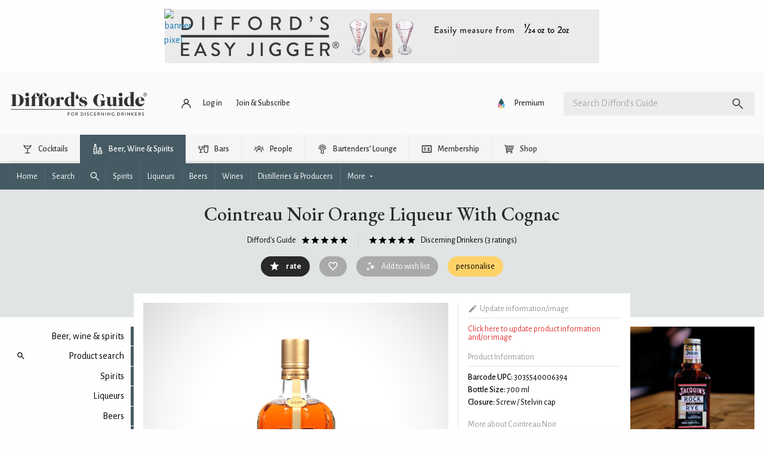

--- FILE ---
content_type: text/html; charset=UTF-8
request_url: https://www.diffordsguide.com/beer-wine-spirits/4896/cointreau-noir
body_size: 45167
content:
<!DOCTYPE html>
<html lang="en" data-whatpersist="false">
<head>
		<meta http-equiv="Content-Type" content="text/html; charset=utf-8">
	<meta name="viewport" content="width=device-width">
	<title>Cointreau Noir</title>
	<meta name="description" content="A review of Cointreau Noir on Difford's Guide - the definitive guide for discerning drinkers.">
	<meta name="keywords" content="Cointreau Noir, Liqueurs / alc. cordials, Fruit liqueurs, Citrus liqueurs, Brandy-based orange liqueurs, bws, brands, brand, products">

	
		<link rel="alternate" href="https://www.diffordsguide.com/en-au/beer-wine-spirits/4896/cointreau-noir" hreflang="en-au" />
	<link rel="alternate" href="https://www.diffordsguide.com/pt-br/beer-wine-spirits/4896/cointreau-noir" hreflang="pt-br" />
	<link rel="alternate" href="https://www.diffordsguide.com/el-gr/beer-wine-spirits/4896/cointreau-noir" hreflang="el-gr" />
	<link rel="alternate" href="https://www.diffordsguide.com/beer-wine-spirits/4896/cointreau-noir" hreflang="x-default" />
<!-- Google Tag Manager -->
<script>
(function(w,d,s,l,i)
{w[l]=w[l]||[];
w[l].push({'gtm.start':new Date().getTime(),event:'gtm.js'});
var f=d.getElementsByTagName(s)[0],
j=d.createElement(s),dl=l!='dataLayer'?'&l='+l:'';
j.async=true;
j.src='https://www.googletagmanager.com/gtm.js?id='+i+dl;
f.parentNode.insertBefore(j,f);
})(window,document,'script','dataLayer','GTM-NCV7WT64');
</script>
<!-- End Google Tag Manager -->
	
	<meta name="msvalidate.01" content="1CB747D27F6BBC72AC0FEB4EA9C9529B">
	<meta name="google-site-verification" content="3ua4MiZQVIjLJSf6oyw3J4rl10WVPBNExP1zGcvxEks">

	<link rel="stylesheet" href="/css/fonts.css?v=7f71339">
	<link href="/assets/dist/7f71339/default.min.css" media="screen" rel="stylesheet" type="text/css">
	<link rel="shortcut icon" type="image/x-icon" href="/favicon.ico" />
	<link rel="apple-touch-icon" href="/touch-icon-iphone.png">
	<link rel="apple-touch-icon" sizes="76x76" href="/touch-icon-ipad.png">
	<link rel="apple-touch-icon" sizes="120x120" href="/touch-icon-iphone-retina.png">
	<link rel="apple-touch-icon" sizes="152x152" href="/touch-icon-ipad-retina.png">

	<meta property="og:url" content="https://www.diffordsguide.com/beer-wine-spirits/4896/cointreau-noir" />
	<meta property="og:type" content="product" />
	<meta property="og:image" content="https://cdn.diffords.com/contrib/bws/2024/01/659fdc1d7cb1e.jpg" />
	<meta property="og:title" content="Cointreau Noir" />
	<meta property="og:description" content="A review of Cointreau Noir on Difford's Guide - the definitive guide for discerning drinkers." />
	<meta name="twitter:card" content="summary" />
	<meta name="twitter:site" content="@diffordsguide" />
	<meta name="twitter:title" content="Cointreau Noir" />
	<meta name="twitter:description" content="A review of Cointreau Noir on Difford's Guide - the definitive guide for discerning drinkers." />
	<meta name="twitter:image" content="https://cdn.diffords.com/contrib/bws/2024/01/659fdc1d7cb1e.jpg" />
</head>
<body class=""
      data-hreflang="en"
      data-displaylang="gb"
      data-loggedin="no">
	<!-- Google Tag Manager (noscript) -->
<noscript>
	<iframe src="https://www.googletagmanager.com/ns.html?id=GTM-NCV7WT64" height="0" width="0" style="display:none;visibility:hidden"></iframe>
</noscript>
<!-- End Google Tag Manager (noscript) -->
		<!--googleoff: all-->
	<svg xmlns="http://www.w3.org/2000/svg" style="display: none;" aria-hidden="true">
	<symbol id="icon-article" viewBox="0 0 24 24">
		<path d="M5 21q-.825 0-1.413-.587Q3 19.825 3 19V5q0-.825.587-1.413Q4.175 3 5 3h11l5 5v11q0 .825-.587 1.413Q19.825 21 19 21Zm0-2h14V9h-4V5H5v14Zm2-2h10v-2H7Zm0-8h5V7H7Zm0 4h10v-2H7ZM5 5v4-4 14V5Z"/>
	</symbol>
	<symbol id="icon-bar" viewBox="0 0 24 24">
		<path d="M4 6V4h16v2Zm0 14v-6H3v-2l1-5h16l1 5v2h-1v6h-2v-6h-4v6Zm2-2h6v-4H6Zm-.95-6h13.9Zm0 0h13.9l-.6-3H5.65Z"/>
	</symbol>
	<symbol id="icon-early-access" viewBox="0 0 24 24">
		<path d="M21.2,8.1c-.5-1.2-1.2-2.3-2.1-3.2-.9-.9-2-1.6-3.2-2.1-1.2-.5-2.5-.8-3.9-.8s-2.7.3-3.9.8c-1.2.5-2.3,1.2-3.2,2.1-.9.9-1.6,2-2.1,3.2-.5,1.2-.8,2.5-.8,3.9s0,1,.1,1.4c.6-.5,1.2-.9,1.9-1.1,0-.1,0-.2,0-.3,0-2.2.8-4.1,2.3-5.7,1.6-1.6,3.4-2.3,5.7-2.3s4.1.8,5.7,2.3c1.6,1.6,2.3,3.4,2.3,5.7s-.8,4.1-2.3,5.7c-1.6,1.6-3.4,2.3-5.7,2.3s-.2,0-.3,0c-.2.5-.4,1-.7,1.4-.1.2-.3.4-.4.5.5,0,.9.1,1.4.1,1.4,0,2.7-.3,3.9-.8,1.2-.5,2.3-1.2,3.2-2.1.9-.9,1.6-2,2.1-3.2.5-1.2.8-2.5.8-3.9s-.3-2.7-.8-3.9Z"/>
		<polygon points="11 7 11 12.4 15.3 16.7 16.7 15.3 13 11.6 13 7 11 7"/>
		<path d="M8,17.7l.8-3.5-3,1.9-3.1-1.8.9,3.5-2.7,2.4,3.6.2,1.5,3.3,1.3-3.3,3.6-.4-2.8-2.3ZM6.5,19.5l-.7,1.7-.7-1.7h-1.8c0-.1,1.4-1.4,1.4-1.4l-.4-1.8,1.6.9,1.6-1-.4,1.8,1.4,1.2-1.8.2Z"/>
	</symbol>
	<symbol id="icon-cabinet" viewBox="0 0 48 48">
		<path d="M6,6v33h3v3h2v-3h26v3h2v-3h3V6H6z M9,17h13.5v19H9V17z M9,14V9h30v5H9z M25.5,17H39v19H25.5V17z"/>
		<circle cx="18" cy="22" r="2"/>
		<circle cx="30" cy="22" r="2"/>
	</symbol>
	<symbol id="icon-cocktails" viewBox="0 0 48 48">
		<path d="M39.5,8.2c0-0.8-0.7-1.5-1.5-1.5s-1.5,0.7-1.5,1.5c0,0.9-0.1,1.7-0.3,2.5H11.8c-0.2-0.8-0.3-1.6-0.3-2.5 c0-0.8-0.7-1.5-1.5-1.5S8.5,7.4,8.5,8.2c0,8,6.2,14.7,14,15.4v14.8H15c-0.8,0-1.5,0.7-1.5,1.5s0.7,1.5,1.5,1.5h18 c0.8,0,1.5-0.7,1.5-1.5s-0.7-1.5-1.5-1.5h-7.5V23.7C33.3,22.9,39.5,16.3,39.5,8.2z M12.8,13.8h22.4c-2,4.1-6.3,7-11.2,7 S14.8,17.9,12.8,13.8z"/>
	</symbol>
	<symbol id="icon-forum" viewBox="0 0 48 48">
		<path d="M30,8v14H10.3L8,24.3V8H30 M32,4H6C4.9,4,4,4.9,4,6v28l8-8h20c1.1,0,2-0.9,2-2V6C34,4.9,33.1,4,32,4z M42,12h-4v18H12v4 c0,1.1,0.9,2,2,2h22l8,8V14C44,12.9,43.1,12,42,12z"/>
	</symbol>
	<symbol id="icon-cocktails-add" viewBox="0 0 24 24">
		<polygon points="13,13 16,10 15,10 15,8.5 12,11.5 7,6.5 7,4 15,4 15,2 5,2 5,7 11,13 11,20 8,20 8,22 16,22 16,20 13,20 	"/>
		<path d="M19,5V2h-2v3h-3c0,0,0,2,0,2h3v3c0,0,2,0,2,0V7h3V5H19z"/>
	</symbol>
	<symbol id="icon-cocktails-submitted" viewBox="0 0 24 24">
		<path d="M16,7V2H2l0,5l6,6v7H5v2h8v-2h-3v-7L16,7z M9,11.5l-5-5V4h10v2.5L9,11.5z"/>
		<polyline points="15,22 20,22 20,20 17,20 17,17 22,12 22,8 17,8 15,10 20,10 20,11.5 16,15.5 12.8,12.2 11.5,13.5 15,17 "/>
	</symbol>
	<symbol id="icon-mixers" viewBox="0 0 24 24">
		<path d="M2,10a10,10,0,0,0,20,0Zm9.5,6.48A6.94,6.94,0,0,1,8,15.22l3.52-3.52Zm1-4.77L16,15.22a6.94,6.94,0,0,1-3.52,1.25Zm4.3,2.88L13.21,11h5.62A7,7,0,0,1,16.8,14.59Zm-6-3.59L7.2,14.59a7,7,0,0,1-2-3.59ZM12,19a9,9,0,0,1-8.94-8h1.1a8,8,0,0,0,15.68,0h1.1A9,9,0,0,1,12,19Z"></path>
	</symbol>
	<symbol id="icon-all-ingredients" viewBox="0 0 48 48">
		<path d="M9,37v-8.5h8.2l-0.1-6.3c-0.6-0.5-1.3-0.9-2.1-1.2v-6.5c0-0.3-0.2-0.5-0.5-0.5h-3c-0.3,0-0.5,0.2-0.5,0.5V21 c-3,1.2-5,4.1-5,7.4V42h11.5l-0.1-5H9z"/>
		<path d="M36.8,27.3L35.9,27v-7.8c0-0.1-0.1-0.2-0.2-0.2h-2.5c-0.1,0-0.2,0.1-0.2,0.2V27l-0.5,0.1c-0.6,0.2-1.1,0.4-1.6,0.7L30.7,33 H39l-0.5,6h-8l0,3h10.4l1-6.8C42.5,31.7,40.3,28.3,36.8,27.3z"/>
		<path d="M25.5,16V6h-3v10c-2.2,1.2-3.5,3.5-3.4,6l0.4,20h9l0.4-20C29,19.5,27.7,17.2,25.5,16z M26,36h-4V24h4V36z"/>
	</symbol>
	<symbol id="icon-liqueurs" viewBox="0 0 24 24">
		<path d="M13,9.09V2H11V9.09A6,6,0,0,0,6,15l1,7H17l1-7A6,6,0,0,0,13,9.09ZM8.5,20,8,15h8l-.5,5Z"></path>
	</symbol>
	<symbol id="icon-spirits" viewBox="0 0 24 24">
		<path d="M13.5,6.25V2h-3V6.25A5,5,0,0,0,7,11V22H17V11A5,5,0,0,0,13.5,6.25ZM15,20H9V12h6Z"></path>
	</symbol>
	<symbol id="icon-syrup" viewBox="0 0 24 24">
		<rect fill="none" height="24" width="24"/>
		<path d="M12,2c-5.33,4.55-8,8.48-8,11.8c0,4.98,3.8,8.2,8,8.2s8-3.22,8-8.2C20,10.48,17.33,6.55,12,2z M12,20c-3.35,0-6-2.57-6-6.2 c0-2.34,1.95-5.44,6-9.14c4.05,3.7,6,6.79,6,9.14C18,17.43,15.35,20,12,20z M7.83,14c0.37,0,0.67,0.26,0.74,0.62 c0.41,2.22,2.28,2.98,3.64,2.87c0.43-0.02,0.79,0.32,0.79,0.75c0,0.4-0.32,0.73-0.72,0.75c-2.13,0.13-4.62-1.09-5.19-4.12 C7.01,14.42,7.37,14,7.83,14z"/>
	</symbol>
	<symbol id="icon-juice" viewBox="0 0 24 24">
		<rect fill="none" height="24" width="24"/>
		<path d="M12,2c-5.33,4.55-8,8.48-8,11.8c0,4.98,3.8,8.2,8,8.2s8-3.22,8-8.2C20,10.48,17.33,6.55,12,2z M7.83,14 c0.37,0,0.67,0.26,0.74,0.62c0.41,2.22,2.28,2.98,3.64,2.87c0.43-0.02,0.79,0.32,0.79,0.75c0,0.4-0.32,0.73-0.72,0.75 c-2.13,0.13-4.62-1.09-5.19-4.12C7.01,14.42,7.37,14,7.83,14z"/>
	</symbol>
	<symbol id="icon-wines" viewBox="0 0 24 24">
		<path d="M13,7.21V2H11V7.21A2.5,2.5,0,0,0,9.5,9.5V22h5V9.5A2.5,2.5,0,0,0,13,7.21ZM13,16H11V12h2Z"></path>
	</symbol>
	<symbol id="icon-tutorial" viewBox="0 0 24 24">
		<path d="M0 0h24v24H0z" fill="none"></path>
		<path d="M5 13.18v4L12 21l7-3.82v-4L12 17l-7-3.82zM12 3L1 9l11 6 9-4.91V17h2V9L12 3z"></path>
	</symbol>
	<symbol id="icon-pantry" viewBox="0 0 24 24">
		<path d="M0 0h24v24H0V0z" fill="none"/><path d="M8 5h2v3H8zm0 7h2v5H8zm10-9.99L6 2c-1.1 0-2 .89-2 2v16c0 1.1.9 2 2 2h12c1.1 0 2-.9 2-2V4c0-1.11-.9-1.99-2-1.99zM18 20H6v-9.02h12V20zm0-11H6V4h12v5z"/>
	</symbol>
	<symbol id="icon-beer" viewBox="0 0 24 24">
		<path d="M8 19h7V9h-2q-.7 0-1.15.35-.45.35-1.075 1.025-.5.55-1.162 1.137-.663.588-1.613.863Zm-2 2v-8.65q-1.3-.35-2.15-1.4Q3 9.9 3 8.5q0-1.325.763-2.35.762-1.025 1.962-1.425.575-1.2 1.713-1.95 1.137-.75 2.562-.75.875 0 1.637.3.763.3 1.388.8.25-.05.475-.088Q13.725 3 14 3q1.65 0 2.825 1.175Q18 5.35 18 7q0 .55-.137 1.05-.138.5-.413.95H19q.825 0 1.413.587Q21 10.175 21 11v6q0 .825-.587 1.413Q19.825 19 19 19h-2v2ZM5 8.5q0 .825.588 1.412.587.588 1.412.588.8 0 1.363-.525.562-.525 1.162-1.175.625-.675 1.413-1.238Q11.725 7 13 7h3q0-.825-.587-1.412Q14.825 5 14 5q-.625 0-1.05.162l-.425.163-.775-.65q-.275-.225-.712-.438Q10.6 4.025 10 4.025q-.8 0-1.462.425-.663.425-1.013 1.15l-.35.75-.8.275q-.625.2-1 .712Q5 7.85 5 8.5ZM17 17h2v-6h-2Zm-9 2h7Z"/>
	</symbol>
	<symbol id="icon-collections" viewBox="0 0 48 48">
		<g>
			<path d="M17.6,7c-0.7,0-1.3,0.2-1.9,0.5C15.1,7.8,14.5,8.3,14,9c-0.5-0.6-1-1.1-1.6-1.5c-0.6-0.3-1.3-0.5-2-0.5 C9.2,7,8.3,7.4,7.5,8.2C6.7,8.9,6.4,9.9,6.4,11c0,0.6,0.1,1.2,0.3,1.7s0.6,1.2,1.1,1.9c0.5,0.7,1.2,1.5,2.1,2.4s2,2,3.3,3.2L14,21 l0.8-0.7c1.3-1.2,2.5-2.3,3.3-3.2s1.6-1.7,2.1-2.4c0.5-0.7,0.9-1.3,1.1-1.9s0.3-1.2,0.3-1.7c0-1.1-0.4-2.1-1.2-2.9S18.8,7,17.6,7z  M19.4,12.1c-0.1,0.3-0.3,0.7-0.8,1.4c-0.5,0.6-1.1,1.4-1.9,2.2c-0.7,0.7-1.6,1.6-2.7,2.6c-1.1-1-2-1.9-2.7-2.6 c-0.8-0.8-1.5-1.6-1.9-2.2c-0.5-0.7-0.7-1.2-0.8-1.4c-0.1-0.4-0.2-0.7-0.2-1c0-0.6,0.2-1.1,0.6-1.5C9.3,9.2,9.8,9,10.4,9 c0.4,0,0.7,0.1,1,0.3c0.4,0.2,0.7,0.5,1,0.9l1.6,2.2l1.7-2.1c0.4-0.5,0.7-0.8,1.1-1C17,9.1,17.3,9,17.6,9c0.6,0,1,0.2,1.4,0.6 c0.4,0.4,0.6,0.8,0.6,1.5C19.6,11.4,19.6,11.7,19.4,12.1z"/>
			<path d="M41.3,32.3c-0.1-0.2-0.1-0.3-0.3-0.4c-0.1-0.1-0.3-0.2-0.5-0.2l-4.2-0.4l-1.6-3.8c-0.1-0.2-0.2-0.3-0.3-0.4 C34.3,27,34.2,27,34,27s-0.3,0-0.5,0.1c-0.1,0.1-0.3,0.2-0.3,0.4l-1.6,3.8l-4.2,0.4c-0.2,0-0.4,0.1-0.5,0.2 c-0.1,0.1-0.2,0.2-0.3,0.4c-0.1,0.2-0.1,0.3,0,0.5c0,0.2,0.1,0.3,0.3,0.4l3.1,2.7l-0.9,4c0,0.2,0,0.4,0,0.5s0.2,0.3,0.3,0.4 c0.1,0.1,0.3,0.2,0.4,0.2c0,0,0,0,0.1,0c0.1,0,0.3,0,0.4-0.1l3.6-2.1l3.6,2.1C37.7,41,37.8,41,38,41c0,0,0,0,0.1,0 c0.2,0,0.3-0.1,0.4-0.2c0.1-0.1,0.2-0.2,0.3-0.4s0.1-0.3,0-0.5l-0.9-4l3.1-2.7c0.1-0.1,0.2-0.3,0.3-0.4 C41.3,32.6,41.3,32.4,41.3,32.3z M36.6,34.4l-0.9,0.8l0.3,1.2l0.3,1.4L35,37l-1-0.6L33,37l-1.2,0.7l0.3-1.4l0.3-1.2l-0.9-0.8 l-1.1-0.9l1.5-0.1l1.2-0.1l0.5-1.1l0.6-1.3l0.6,1.3l0.5,1.1l1.2,0.1l1.5,0.1L36.6,34.4z"/>
			<path d="M20.2,26c-0.6,0-1,0.4-1,1c0,0.3,0,0.5-0.1,0.8H8.9c0-0.3-0.1-0.5-0.1-0.8c0-0.6-0.4-1-1-1s-1,0.4-1,1 c0,3.6,2.7,6.6,6.2,7.1V40h-3c-0.6,0-1,0.4-1,1s0.4,1,1,1H18c0.6,0,1-0.4,1-1s-0.4-1-1-1h-3v-5.9c3.5-0.5,6.2-3.5,6.2-7.1 C21.2,26.4,20.7,26,20.2,26z M14,32.2c-1.8,0-3.4-1-4.4-2.4h8.7C17.4,31.2,15.8,32.2,14,32.2z"/>
			<path d="M29.2,22.5h9.6c0.6,0,1-0.4,1-1v-5.3c0-1.8-1.2-3.3-2.9-3.7v-6c0-0.6-0.4-1-1-1h-3.9c-0.6,0-1,0.4-1,1v6 c-1.6,0.4-2.9,1.9-2.9,3.7v5.3C28.2,22.1,28.7,22.5,29.2,22.5z M30.2,20.5v-2.2h7.6v2.2H30.2z M32.1,14.4c0.6,0,1-0.4,1-1V7.5h1.9 v5.9c0,0.6,0.4,1,1,1c1,0,1.9,0.8,1.9,1.9v0.1h-7.6v-0.1C30.2,15.2,31,14.4,32.1,14.4z"/>
		</g>
	</symbol>
	<symbol id="icon-settings" viewBox="0 0 48 48">
		<path d="M6,36c0,1.1,0.9,2,2,2h10v-4H8C6.9,34,6,34.9,6,36z M6,12c0,1.1,0.9,2,2,2h18v-4H8C6.9,10,6,10.9,6,12z M26,40v-2h14 c1.1,0,2-0.9,2-2s-0.9-2-2-2H26v-2c0-1.1-0.9-2-2-2s-2,0.9-2,2v8c0,1.1,0.9,2,2,2S26,41.1,26,40z M14,20v2H8c-1.1,0-2,0.9-2,2 s0.9,2,2,2h6v2c0,1.1,0.9,2,2,2s2-0.9,2-2v-8c0-1.1-0.9-2-2-2S14,18.9,14,20z M42,24c0-1.1-0.9-2-2-2H22v4h18C41.1,26,42,25.1,42,24 z M32,18c1.1,0,2-0.9,2-2v-2h6c1.1,0,2-0.9,2-2s-0.9-2-2-2h-6V8c0-1.1-0.9-2-2-2s-2,0.9-2,2v8C30,17.1,30.9,18,32,18z"/>
	</symbol>
	<symbol id="icon-strainer" viewBox="0 0 24 24">
		<path d="M19.61,2.29h0a1,1,0,0,0-1.41,0L16.47,4a6,6,0,0,0-9,.05L5.71,2.29A1,1,0,0,0,4.29,3.71L6.41,5.83A6,6,0,0,0,11,13.91V21a1,1,0,0,0,2,0V13.91a6,6,0,0,0,4.56-8.16l2-2A1,1,0,0,0,19.61,2.29ZM13,12.9a5,5,0,0,1-2,0v-1h0a1,1,0,0,1,1.95,0h0ZM16.58,10H15.45A4,4,0,0,0,16,8,4,4,0,0,0,8,8a4,4,0,0,0,.55,2H7.42a5,5,0,1,1,9.16,0Z"></path>
	</symbol>
	<symbol id="icon-celebrate" viewBox="0 0 24 24">
		<g><rect fill="none" height="24" width="24" y="0"/></g><g><g><g><path d="M2,22l14-5L7,8L2,22z M12.35,16.18L5.3,18.7l2.52-7.05L12.35,16.18z"/><path d="M14.53,12.53l5.59-5.59c0.49-0.49,1.28-0.49,1.77,0l0.59,0.59l1.06-1.06l-0.59-0.59c-1.07-1.07-2.82-1.07-3.89,0 l-5.59,5.59L14.53,12.53z"/><path d="M10.06,6.88L9.47,7.47l1.06,1.06l0.59-0.59c1.07-1.07,1.07-2.82,0-3.89l-0.59-0.59L9.47,4.53l0.59,0.59 C10.54,5.6,10.54,6.4,10.06,6.88z"/><path d="M17.06,11.88l-1.59,1.59l1.06,1.06l1.59-1.59c0.49-0.49,1.28-0.49,1.77,0l1.61,1.61l1.06-1.06l-1.61-1.61 C19.87,10.81,18.13,10.81,17.06,11.88z"/><path d="M15.06,5.88l-3.59,3.59l1.06,1.06l3.59-3.59c1.07-1.07,1.07-2.82,0-3.89l-1.59-1.59l-1.06,1.06l1.59,1.59 C15.54,4.6,15.54,5.4,15.06,5.88z"/></g></g></g>
	</symbol>
	<symbol id="icon-wave" viewBox="0 0 24 24">
		<path d="M7.03,4.95L3.49,8.49c-3.32,3.32-3.32,8.7,0,12.02s8.7,3.32,12.02,0l6.01-6.01c0.97-0.97,0.97-2.56,0-3.54 c-0.12-0.12-0.25-0.23-0.39-0.32l0.39-0.39c0.97-0.97,0.97-2.56,0-3.54c-0.16-0.16-0.35-0.3-0.54-0.41c0.4-0.92,0.23-2.02-0.52-2.77 c-0.87-0.87-2.22-0.96-3.2-0.28c-0.1-0.15-0.21-0.29-0.34-0.42c-0.97-0.97-2.56-0.97-3.54,0l-2.51,2.51 c-0.09-0.14-0.2-0.27-0.32-0.39C9.58,3.98,8,3.98,7.03,4.95z M8.44,6.37c0.2-0.2,0.51-0.2,0.71,0c0.2,0.2,0.2,0.51,0,0.71 l-3.18,3.18c1.17,1.17,1.17,3.07,0,4.24l1.41,1.41c1.45-1.45,1.82-3.57,1.12-5.36l6.3-6.3c0.2-0.2,0.51-0.2,0.71,0s0.2,0.51,0,0.71 l-4.6,4.6l1.41,1.41l6.01-6.01c0.2-0.2,0.51-0.2,0.71,0c0.2,0.2,0.2,0.51,0,0.71l-6.01,6.01l1.41,1.41l4.95-4.95 c0.2-0.2,0.51-0.2,0.71,0c0.2,0.2,0.2,0.51,0,0.71l-5.66,5.66l1.41,1.41l3.54-3.54c0.2-0.2,0.51-0.2,0.71,0c0.2,0.2,0.2,0.51,0,0.71 L14.1,19.1c-2.54,2.54-6.65,2.54-9.19,0s-2.54-6.65,0-9.19L8.44,6.37z M23,17c0,3.31-2.69,6-6,6v-1.5c2.48,0,4.5-2.02,4.5-4.5H23z M1,7c0-3.31,2.69-6,6-6v1.5C4.52,2.5,2.5,4.52,2.5,7H1z"/>
	</symbol>
	<symbol id="icon-switch" viewBox="0 0 24 24">
		<path d="M0 0h24v24H0V0z" fill="none"/><path d="M6.99 11L3 15l3.99 4v-3H14v-2H6.99v-3zM21 9l-3.99-4v3H10v2h7.01v3L21 9z"/>
	</symbol>
	<symbol id="icon-alternative" viewBox="0 0 24 24">
		<rect fill="none" height="24" width="24"/>
		<path d="M18.6,19.5H21v2h-6v-6h2v2.73c1.83-1.47,3-3.71,3-6.23c0-4.07-3.06-7.44-7-7.93V2.05c5.05,0.5,9,4.76,9,9.95 C22,14.99,20.68,17.67,18.6,19.5z M4,12c0-2.52,1.17-4.77,3-6.23V8.5h2v-6H3v2h2.4C3.32,6.33,2,9.01,2,12c0,5.19,3.95,9.45,9,9.95 v-2.02C7.06,19.44,4,16.07,4,12z M16.24,8.11l-5.66,5.66l-2.83-2.83l-1.41,1.41l4.24,4.24l7.07-7.07L16.24,8.11z"/>
	</symbol>
	<symbol id="icon-calendar" viewBox="0 0 24 24">
		<path d="M0 0h24v24H0z" fill="none"/><path d="M17 12h-5v5h5v-5zM16 1v2H8V1H6v2H5c-1.11 0-1.99.9-1.99 2L3 19c0 1.1.89 2 2 2h14c1.1 0 2-.9 2-2V5c0-1.1-.9-2-2-2h-1V1h-2zm3 18H5V8h14v11z"/>
	</symbol>
	<symbol id="icon-dice" viewBox="0 0 24 24">
		<path d="M0 0h24v24H0zm21.02 19c0 1.1-.9 2-2 2h-14c-1.1 0-2-.9-2-2V5c0-1.1.9-2 2-2h14c1.1 0 2 .9 2 2v14z" fill="none"/>
		<path d="M19 3H5c-1.1 0-2 .9-2 2v14c0 1.1.9 2 2 2h14c1.1 0 2-.9 2-2V5c0-1.1-.9-2-2-2zM7.5 18c-.83 0-1.5-.67-1.5-1.5S6.67 15 7.5 15s1.5.67 1.5 1.5S8.33 18 7.5 18zm0-9C6.67 9 6 8.33 6 7.5S6.67 6 7.5 6 9 6.67 9 7.5 8.33 9 7.5 9zm4.5 4.5c-.83 0-1.5-.67-1.5-1.5s.67-1.5 1.5-1.5 1.5.67 1.5 1.5-.67 1.5-1.5 1.5zm4.5 4.5c-.83 0-1.5-.67-1.5-1.5s.67-1.5 1.5-1.5 1.5.67 1.5 1.5-.67 1.5-1.5 1.5zm0-9c-.83 0-1.5-.67-1.5-1.5S15.67 6 16.5 6s1.5.67 1.5 1.5S17.33 9 16.5 9z"/>
	</symbol>
	<symbol id="icon-shuffle" viewBox="0 0 24 24">
		<path d="M14 20v-2h2.6l-3.175-3.175L14.85 13.4 18 16.55V14h2v6Zm-8.6 0L4 18.6 16.6 6H14V4h6v6h-2V7.4Zm3.775-9.425L4 5.4 5.4 4l5.175 5.175Z"/>
	</symbol>
	<symbol id="icon-ingredient" viewBox="0 0 512 512">
		<path d="m439 236c0-8-1-19-2-32-2-14-3-23-6-28-2-6-3-10-4-13-1-2-2-6-3-10-1-4-1-9-1-14 0-4 0-11 1-19 1-9 2-16 2-20 0-7-1-12-3-15-1-1-2-1-4-1-3 0-9 1-16 2-8 0-13 1-17 1-12 0-28-2-51-7-22-5-38-7-50-7-8 0-17 1-27 3-9 3-17 5-24 7-6 2-15 6-25 10-27 10-46 20-58 29-18 14-34 32-46 54-12 23-20 45-25 68-5 23-7 46-7 71 0 7 1 19 4 34 2 15 3 27 3 35 0 4-1 10-3 19-2 8-3 14-3 18 0 5 1 8 3 11 3 3 6 4 10 4 5 0 12-1 21-3 9-2 16-3 21-3 11 0 27 1 48 4 22 3 38 5 49 5 34 0 61-4 81-11 24-8 47-23 67-43 20-21 36-44 48-70 11-27 17-53 17-79z m36-1c0 32-7 63-20 94-13 31-32 58-56 82-24 24-51 41-80 52-24 8-55 12-93 12-11 0-27-1-49-4-21-2-37-4-48-4-5 0-12 2-21 4-9 3-16 4-21 4-14 0-26-5-35-15-10-11-15-23-15-37 0-5 1-11 4-20 2-8 3-14 3-19 0-7-1-19-4-34-2-15-3-27-3-35 0-21 1-42 5-62 3-20 8-40 15-60 7-19 17-38 29-55 12-18 26-32 43-45 15-11 37-23 66-34 37-15 67-22 90-22 12 0 29 2 51 6 22 5 38 7 49 7 4 0 9 0 16-1 8-1 13-2 17-2 15 0 27 5 34 15 7 9 10 22 10 38 0 5 0 11-1 20-1 8-2 15-2 19 0 2 1 4 1 5 0 2 0 4 1 5 0 2 0 3 1 4 0 1 1 3 2 5 0 2 1 3 1 5 3 7 6 18 8 33 1 15 2 28 2 39z"></path>
	</symbol>
	<symbol id="icon-delivery" viewBox="0 0 24 24">
		<path d="M20 8h-3V4H3c-1.1 0-2 .9-2 2v11h2c0 1.66 1.34 3 3 3s3-1.34 3-3h6c0 1.66 1.34 3 3 3s3-1.34 3-3h2v-5l-3-4zM6 18.5c-.83 0-1.5-.67-1.5-1.5s.67-1.5 1.5-1.5 1.5.67 1.5 1.5-.67 1.5-1.5 1.5zm13.5-9l1.96 2.5H17V9.5h2.5zm-1.5 9c-.83 0-1.5-.67-1.5-1.5s.67-1.5 1.5-1.5 1.5.67 1.5 1.5-.67 1.5-1.5 1.5z"/>
	</symbol>
	<symbol id="icon-grid" viewBox="0 0 24 24">
		<path d="M0 0h24v24H0z" fill="none"/>
		<path d="M4 8h4V4H4v4zm6 12h4v-4h-4v4zm-6 0h4v-4H4v4zm0-6h4v-4H4v4zm6 0h4v-4h-4v4zm6-10v4h4V4h-4zm-6 4h4V4h-4v4zm6 6h4v-4h-4v4zm0 6h4v-4h-4v4z"/>
	</symbol>
	<symbol id="icon-grid-row" viewBox="0 0 24 24">
		<path d="M4,14h4v-4H4V14z M10,14h4v-4h-4V14z M16,14h4v-4h-4V14z"/>
	</symbol>
	<symbol id="icon-carousel" viewBox="0 0 24 24">
		<rect fill="none" height="24" width="24"/>
		<path d="M2,7h4v10H2V7z M7,19h10V5H7V19z M18,7h4v10h-4V7z"/>
	</symbol>
	<symbol id="icon-key" viewBox="0 0 24 24">
		<path d="M0 0h24v24H0z" fill="none"/>
		<path d="M12.65 10C11.83 7.67 9.61 6 7 6c-3.31 0-6 2.69-6 6s2.69 6 6 6c2.61 0 4.83-1.67 5.65-4H17v4h4v-4h2v-4H12.65zM7 14c-1.1 0-2-.9-2-2s.9-2 2-2 2 .9 2 2-.9 2-2 2z"/>
	</symbol>
	<symbol id="icon-save" viewBox="0 0 24 24">
		<path d="M0 0h24v24H0z" fill="none"/>
		<path d="M17 3H5c-1.11 0-2 .9-2 2v14c0 1.1.89 2 2 2h14c1.1 0 2-.9 2-2V7l-4-4zm-5 16c-1.66 0-3-1.34-3-3s1.34-3 3-3 3 1.34 3 3-1.34 3-3 3zm3-10H5V5h10v4z"/>
	</symbol>
	<symbol id="icon-verified" viewBox="0 0 24 24">
		<path d="M0 0h24v24H0z" fill="none"/>
		<path d="M12 1L3 5v6c0 5.55 3.84 10.74 9 12 5.16-1.26 9-6.45 9-12V5l-9-4zm-2 16l-4-4 1.41-1.41L10 14.17l6.59-6.59L18 9l-8 8z"/>
	</symbol>
	<symbol id="icon-unverified" viewBox="0 0 24 24">
		<g><path d="M0,0h24v24H0V0z" fill="none"/></g>
		<g><path d="M12,2L4,5v6.09c0,5.05,3.41,9.76,8,10.91c4.59-1.15,8-5.86,8-10.91V5L12,2z M15.5,14.09l-1.41,1.41L12,13.42L9.91,15.5 L8.5,14.09L10.59,12L8.5,9.91L9.91,8.5L12,10.59l2.09-2.09l1.41,1.41L13.42,12L15.5,14.09z"/></g>
	</symbol>
	<symbol id="icon-verified-info" viewBox="0 0 24 24">
		<g><rect fill="none" height="24" width="24"/><path d="M12,1L3,5v6c0,5.55,3.84,10.74,9,12c5.16-1.26,9-6.45,9-12V5L12,1L12,1z M11,7h2v2h-2V7z M11,11h2v6h-2V11z"/></g>
	</symbol>
	<symbol id="icon-cancel" viewBox="0 0 24 24">
		<path d="M19 6.41L17.59 5 12 10.59 6.41 5 5 6.41 10.59 12 5 17.59 6.41 19 12 13.41 17.59 19 19 17.59 13.41 12z"></path>
		<path d="M0 0h24v24H0z" fill="none"></path>
	</symbol>
	<symbol id="icon-cancel-circle" viewBox="0 0 24 24">
		<path d="M0 0h24v24H0z" fill="none"/>
		<path d="M12 2C6.47 2 2 6.47 2 12s4.47 10 10 10 10-4.47 10-10S17.53 2 12 2zm5 13.59L15.59 17 12 13.41 8.41 17 7 15.59 10.59 12 7 8.41 8.41 7 12 10.59 15.59 7 17 8.41 13.41 12 17 15.59z"/>
	</symbol>
	<symbol id="icon-quality-control" viewBox="0 0 24 24">
		<path d="M0 0h24v24H0z" fill="none"/>
		<path d="M19 3h-4.18C14.4 1.84 13.3 1 12 1c-1.3 0-2.4.84-2.82 2H5c-1.1 0-2 .9-2 2v14c0 1.1.9 2 2 2h14c1.1 0 2-.9 2-2V5c0-1.1-.9-2-2-2zm-7 0c.55 0 1 .45 1 1s-.45 1-1 1-1-.45-1-1 .45-1 1-1zm-2 14l-4-4 1.41-1.41L10 14.17l6.59-6.59L18 9l-8 8z"/>
	</symbol>
	<symbol id="icon-pick-and-pack" viewBox="0 0 24 24">
		<path d="M0 0h24v24H0z" fill="none"/>
		<path d="M17.21 9l-4.38-6.56c-.19-.28-.51-.42-.83-.42-.32 0-.64.14-.83.43L6.79 9H2c-.55 0-1 .45-1 1 0 .09.01.18.04.27l2.54 9.27c.23.84 1 1.46 1.92 1.46h13c.92 0 1.69-.62 1.93-1.46l2.54-9.27L23 10c0-.55-.45-1-1-1h-4.79zM9 9l3-4.4L15 9H9zm3 8c-1.1 0-2-.9-2-2s.9-2 2-2 2 .9 2 2-.9 2-2 2z"/>
	</symbol>
	<symbol id="icon-photo" viewBox="0 0 24 24">
		<defs><path id="icon-photo-path-a" d="M24 24H0V0h24v24z"/></defs>
		<clipPath id="icon-photo-path-b"><use xlink:href="#icon-photo-path-a" overflow="visible"/></clipPath>
		<path clip-path="url(#icon-photo-path-b)" d="M3 4V1h2v3h3v2H5v3H3V6H0V4h3zm3 6V7h3V4h7l1.83 2H21c1.1 0 2 .9 2 2v12c0 1.1-.9 2-2 2H5c-1.1 0-2-.9-2-2V10h3zm7 9c2.76 0 5-2.24 5-5s-2.24-5-5-5-5 2.24-5 5 2.24 5 5 5zm-3.2-5c0 1.77 1.43 3.2 3.2 3.2s3.2-1.43 3.2-3.2-1.43-3.2-3.2-3.2-3.2 1.43-3.2 3.2z"/>
	</symbol>
	<symbol id="icon-video" viewBox="0 0 24 24">
		<path d="M0 0h24v24H0V0z" fill="none"/><path d="M10 16.5l6-4.5-6-4.5zM12 2C6.48 2 2 6.48 2 12s4.48 10 10 10 10-4.48 10-10S17.52 2 12 2zm0 18c-4.41 0-8-3.59-8-8s3.59-8 8-8 8 3.59 8 8-3.59 8-8 8z"/>
	</symbol>
	<symbol id="icon-public" viewBox="0 0 24 24">
		<path d="M0 0h24v24H0z" fill="none"/>
		<path d="M12 4.5C7 4.5 2.73 7.61 1 12c1.73 4.39 6 7.5 11 7.5s9.27-3.11 11-7.5c-1.73-4.39-6-7.5-11-7.5zM12 17c-2.76 0-5-2.24-5-5s2.24-5 5-5 5 2.24 5 5-2.24 5-5 5zm0-8c-1.66 0-3 1.34-3 3s1.34 3 3 3 3-1.34 3-3-1.34-3-3-3z"/>
	</symbol>
	<symbol id="icon-private" viewBox="0 0 24 24">
		<path d="M0 0h24v24H0zm0 0h24v24H0zm0 0h24v24H0zm0 0h24v24H0z" fill="none"/>
		<path d="M12 7c2.76 0 5 2.24 5 5 0 .65-.13 1.26-.36 1.83l2.92 2.92c1.51-1.26 2.7-2.89 3.43-4.75-1.73-4.39-6-7.5-11-7.5-1.4 0-2.74.25-3.98.7l2.16 2.16C10.74 7.13 11.35 7 12 7zM2 4.27l2.28 2.28.46.46C3.08 8.3 1.78 10.02 1 12c1.73 4.39 6 7.5 11 7.5 1.55 0 3.03-.3 4.38-.84l.42.42L19.73 22 21 20.73 3.27 3 2 4.27zM7.53 9.8l1.55 1.55c-.05.21-.08.43-.08.65 0 1.66 1.34 3 3 3 .22 0 .44-.03.65-.08l1.55 1.55c-.67.33-1.41.53-2.2.53-2.76 0-5-2.24-5-5 0-.79.2-1.53.53-2.2zm4.31-.78l3.15 3.15.02-.16c0-1.66-1.34-3-3-3l-.17.01z"/>
	</symbol>
	<symbol id="icon-warning" viewBox="0 0 24 24">
		<path d="M0 0h24v24H0z" fill="none"/>
		<path d="M1 21h22L12 2 1 21zm12-3h-2v-2h2v2zm0-4h-2v-4h2v4z"/>
	</symbol>
	<symbol id="icon-close" viewBox="0 0 24 24">
		<path d="M19 6.41L17.59 5 12 10.59 6.41 5 5 6.41 10.59 12 5 17.59 6.41 19 12 13.41 17.59 19 19 17.59 13.41 12z"/>
		<path d="M0 0h24v24H0z" fill="none"/>
	</symbol>
	<symbol id="icon-sort" viewBox="0 0 24 24">
		<path d="M0 0h24v24H0z" fill="none"/>
		<path d="M16 17.01V10h-2v7.01h-3L15 21l4-3.99h-3zM9 3L5 6.99h3V14h2V6.99h3L9 3z"/>
	</symbol>
	<symbol id="icon-arrow-up" viewBox="0 0 24 24">
		<path d="M7.41 15.41L12 10.83l4.59 4.58L18 14l-6-6-6 6z"></path>
		<path d="M0 0h24v24H0z" fill="none"></path>
	</symbol>
	<symbol id="icon-arrow-down" viewBox="0 0 24 24">
		<path d="M7.41 8.59L12 13.17l4.59-4.58L18 10l-6 6-6-6 1.41-1.41z"/>
		<path fill="none" d="M0 0h24v24H0V0z"/>
	</symbol>
	<symbol id="icon-arrow-down-fill" viewBox="0 0 24 24">
		<path d="M7 10l5 5 5-5z"/>
		<path d="M0 0h24v24H0z" fill="none"/>
	</symbol>
	<symbol id="icon-arrow-left" viewBox="0 0 24 24">
		<path d="M15.41 16.09l-4.58-4.59 4.58-4.59L14 5.5l-6 6 6 6z"></path>
		<path d="M0-.5h24v24H0z" fill="none"></path>
	</symbol>
	<symbol id="icon-arrow-right" viewBox="0 0 24 24">
		<path d="M8.59 16.34l4.58-4.59-4.58-4.59L10 5.75l6 6-6 6z"></path>
		<path d="M0-.25h24v24H0z" fill="none"></path>
	</symbol>
	<symbol id="icon-arrow-first" viewBox="0 0 24 24">
		<path d="M18.41 16.59L13.82 12l4.59-4.59L17 6l-6 6 6 6zM6 6h2v12H6z"></path>
		<path d="M24 24H0V0h24v24z" fill="none"></path>
	</symbol>
	<symbol id="icon-arrow-last" viewBox="0 0 24 24">
		<path d="M5.59 7.41L10.18 12l-4.59 4.59L7 18l6-6-6-6zM16 6h2v12h-2z"></path>
		<path d="M0 0h24v24H0V0z" fill="none"></path>
	</symbol>
	<symbol id="icon-drag" viewBox="0 0 24 24">
		<path d="M0 0h24v24H0V0z" fill="none"/>
		<path d="M11 18c0 1.1-.9 2-2 2s-2-.9-2-2 .9-2 2-2 2 .9 2 2zm-2-8c-1.1 0-2 .9-2 2s.9 2 2 2 2-.9 2-2-.9-2-2-2zm0-6c-1.1 0-2 .9-2 2s.9 2 2 2 2-.9 2-2-.9-2-2-2zm6 4c1.1 0 2-.9 2-2s-.9-2-2-2-2 .9-2 2 .9 2 2 2zm0 2c-1.1 0-2 .9-2 2s.9 2 2 2 2-.9 2-2-.9-2-2-2zm0 6c-1.1 0-2 .9-2 2s.9 2 2 2 2-.9 2-2-.9-2-2-2z"/>
	</symbol>
	<symbol id="icon-star" viewBox="0 0 24 24">
		<path d="M0 0h24v24H0z" fill="none"/>
		<path d="M12 17.27L18.18 21l-1.64-7.03L22 9.24l-7.19-.61L12 2 9.19 8.63 2 9.24l5.46 4.73L5.82 21z"/>
		<path d="M0 0h24v24H0z" fill="none"/>
	</symbol>
	<symbol id="icon-star-half" viewBox="0 0 24 24">
		<defs><path id="icon-star-path-a" d="M0 0h24v24H0V0z"/></defs>
		<clipPath id="icon-star-path-b"><use xlink:href="#icon-star-path-a" overflow="visible"/></clipPath>
		<path clip-path="url(#icon-star-path-b)" d="M22 9.24l-7.19-.62L12 2 9.19 8.63 2 9.24l5.46 4.73L5.82 21 12 17.27 18.18 21l-1.63-7.03L22 9.24zM12 15.4V6.1l1.71 4.04 4.38.38-3.32 2.88 1 4.28L12 15.4z"/>
	</symbol>
	<symbol id="icon-star-empty" viewBox="0 0 24 24">
		<path d="M22 9.24l-7.19-.62L12 2 9.19 8.63 2 9.24l5.46 4.73L5.82 21 12 17.27 18.18 21l-1.63-7.03L22 9.24zM12 15.4l-3.76 2.27 1-4.28-3.32-2.88 4.38-.38L12 6.1l1.71 4.04 4.38.38-3.32 2.88 1 4.28L12 15.4z"/>
		<path d="M0 0h24v24H0z" fill="none"/>
	</symbol>
	<symbol id="icon-star-circle" viewBox="0 0 24 24">
		<path d="M0 0h24v24H0z" fill="none"/>
		<path d="M11.99 2C6.47 2 2 6.48 2 12s4.47 10 9.99 10C17.52 22 22 17.52 22 12S17.52 2 11.99 2zm4.24 16L12 15.45 7.77 18l1.12-4.81-3.73-3.23 4.92-.42L12 5l1.92 4.53 4.92.42-3.73 3.23L16.23 18z"/>
	</symbol>
	<symbol id="icon-plus" viewBox="0 0 24 24">
		<path d="M19 13h-6v6h-2v-6H5v-2h6V5h2v6h6v2z"/>
		<path d="M0 0h24v24H0z" fill="none"/>
	</symbol>
	<symbol id="icon-minus" viewBox="0 0 24 24">
		<path d="M0 0h24v24H0z" fill="none"/>
		<path d="M19 13H5v-2h14v2z"/>
	</symbol>
	<symbol id="icon-hazard" viewBox="0 0 24 24">
		<path d="M15.73 3H8.27L3 8.27v7.46L8.27 21h7.46L21 15.73V8.27L15.73 3zM12 17.3c-.72 0-1.3-.58-1.3-1.3 0-.72.58-1.3 1.3-1.3.72 0 1.3.58 1.3 1.3 0 .72-.58 1.3-1.3 1.3zm1-4.3h-2V7h2v6z"/>
		<path d="M0 0h24v24H0z" fill="none"/>
	</symbol>
	<symbol id="icon-delete" viewBox="0 0 24 24">
		<path d="M6 19c0 1.1.9 2 2 2h8c1.1 0 2-.9 2-2V7H6v12zM19 4h-3.5l-1-1h-5l-1 1H5v2h14V4z"/>
		<path d="M0 0h24v24H0z" fill="none"/>
	</symbol>
	<symbol id="icon-heart" viewBox="0 0 24 24">
		<path d="M0 0h24v24H0z" fill="none"></path>
		<path d="M16.5 3c-1.74 0-3.41.81-4.5 2.09C10.91 3.81 9.24 3 7.5 3 4.42 3 2 5.42 2 8.5c0 3.78 3.4 6.86 8.55 11.54L12 21.35l1.45-1.32C18.6 15.36 22 12.28 22 8.5 22 5.42 19.58 3 16.5 3zm-4.4 15.55l-.1.1-.1-.1C7.14 14.24 4 11.39 4 8.5 4 6.5 5.5 5 7.5 5c1.54 0 3.04.99 3.57 2.36h1.87C13.46 5.99 14.96 5 16.5 5c2 0 3.5 1.5 3.5 3.5 0 2.89-3.14 5.74-7.9 10.05z"></path>
	</symbol>
	<symbol id="icon-heart-full" viewBox="0 0 24 24">
		<path d="M0 0h24v24H0z" fill="none"/>
		<path d="M12 21.35l-1.45-1.32C5.4 15.36 2 12.28 2 8.5 2 5.42 4.42 3 7.5 3c1.74 0 3.41.81 4.5 2.09C13.09 3.81 14.76 3 16.5 3 19.58 3 22 5.42 22 8.5c0 3.78-3.4 6.86-8.55 11.54L12 21.35z"/>
	</symbol>
	<symbol id="icon-heart-broken" viewBox="0 0 24 24">
		<path d="M12.025 21.925q-3.35-3.375-5.337-5.45Q4.7 14.4 3.663 13.025q-1.038-1.375-1.351-2.35Q2 9.7 2 8.5q0-2.3 1.6-3.9T7.5 3q1.125 0 2.175.412 1.05.413 1.875 1.188L10 10h3l-.85 8.375L15 9h-3l1.775-5.3q.625-.35 1.313-.525Q15.775 3 16.5 3q2.3 0 3.9 1.6T22 8.5q0 1.2-.325 2.2-.325 1-1.375 2.387-1.05 1.388-3.025 3.451-1.975 2.062-5.25 5.387Z"/>
	</symbol>
	<symbol id="icon-wish-list" viewBox="0 0 48 48">
		<g><path d="M13.8,39.7l4.1,2.5l-1.1-4.7l3.6-3.2l-4.8-0.4l-1.9-4.4L12,33.9l-4.8,0.4l3.6,3.2l-1.1,4.7L13.8,39.7z"/></g>
		<g><path d="M20.8,15.7l4.1,2.5l-1.1-4.7l3.6-3.2l-4.8-0.4l-1.9-4.4L19,9.9l-4.8,0.4l3.6,3.2l-1.1,4.7L20.8,15.7z"/></g>
		<g><path d="M31.8,32.5l6.2,3.7l-1.6-7l5.5-4.7l-7.2-0.6l-2.8-6.6l-2.8,6.6l-7.2,0.6l5.5,4.7l-1.6,7L31.8,32.5z"/></g>
	</symbol>
	<symbol id="icon-wish-list-remove" viewBox="0 0 24 24">
		<path d="M14.4 22 13 20.6l2.6-2.6-2.6-2.6 1.4-1.4 2.6 2.6 2.6-2.6 1.4 1.4-2.6 2.6 2.6 2.6-1.4 1.4-2.6-2.6ZM3 16v-2h7v2Zm0-4v-2h11v2Zm0-4V6h11v2Z"/>
	</symbol>
	<symbol id="icon-wish-list-check" viewBox="0 0 24 24">
		<g><rect fill="none" height="24" width="24"/></g>
		<g>
			<g><rect height="2" width="11" x="3" y="10"/><rect height="2" width="11" x="3" y="6"/><rect height="2" width="7" x="3" y="14"/><polygon points="20.59,11.93 16.34,16.17 14.22,14.05 12.81,15.46 16.34,19 22,13.34"/></g>
	</g>
	</symbol>
	<symbol id="icon-style" viewBox="0 0 24 24">
		<path d="M0 0h24v24H0z" fill="none"/>
		<path d="M20.71 5.63l-2.34-2.34c-.39-.39-1.02-.39-1.41 0l-3.12 3.12-1.93-1.91-1.41 1.41 1.42 1.42L3 16.25V21h4.75l8.92-8.92 1.42 1.42 1.41-1.41-1.92-1.92 3.12-3.12c.4-.4.4-1.03.01-1.42zM6.92 19L5 17.08l8.06-8.06 1.92 1.92L6.92 19z"/>
	</symbol>
	<symbol id="icon-seasons" viewBox="0 0 24 24">
		<path d="M0 0h24v24H0z" fill="none"/>
		<path d="M6.76 4.84l-1.8-1.79-1.41 1.41 1.79 1.79 1.42-1.41zM4 10.5H1v2h3v-2zm9-9.95h-2V3.5h2V.55zm7.45 3.91l-1.41-1.41-1.79 1.79 1.41 1.41 1.79-1.79zm-3.21 13.7l1.79 1.8 1.41-1.41-1.8-1.79-1.4 1.4zM20 10.5v2h3v-2h-3zm-8-5c-3.31 0-6 2.69-6 6s2.69 6 6 6 6-2.69 6-6-2.69-6-6-6zm-1 16.95h2V19.5h-2v2.95zm-7.45-3.91l1.41 1.41 1.79-1.8-1.41-1.41-1.79 1.8z"/>
	</symbol>
	<symbol id="icon-nutrition" viewBox="0 0 24 24">
		<path fill="none" d="M0 0h24v24H0V0zm13.97 21.49c-.63.23-1.29.4-1.97.51.68-.12 1.33-.29 1.97-.51zM12 22c-.68-.12-1.33-.29-1.97-.51.64.22 1.29.39 1.97.51z"/>
		<path fill="#607D8B" d="M8.55 12c-1.07-.71-2.25-1.27-3.53-1.61 1.28.34 2.46.9 3.53 1.61zm10.43-1.61c-1.29.34-2.49.91-3.57 1.64 1.08-.73 2.28-1.3 3.57-1.64z"/>
		<path d="M15.49 9.63c-.18-2.79-1.31-5.51-3.43-7.63-2.14 2.14-3.32 4.86-3.55 7.63 1.28.68 2.46 1.56 3.49 2.63 1.03-1.06 2.21-1.94 3.49-2.63zm-6.5 2.65c-.14-.1-.3-.19-.45-.29.15.11.31.19.45.29zm6.42-.25c-.13.09-.27.16-.4.26.13-.1.27-.17.4-.26zM12 15.45C9.85 12.17 6.18 10 2 10c0 5.32 3.36 9.82 8.03 11.49.63.23 1.29.4 1.97.51.68-.12 1.33-.29 1.97-.51C18.64 19.82 22 15.32 22 10c-4.18 0-7.85 2.17-10 5.45z"/>
	</symbol>
	<symbol id="icon-glass" viewBox="0 0 24 24">
		<path d="M21 5V3H3v2l8 9v5H6v2h12v-2h-5v-5l8-9zM7.43 7L5.66 5h12.69l-1.78 2H7.43z"/>
		<path fill="none" d="M0 0h24v24H0z"/>
	</symbol>
	<symbol id="icon-cart" viewBox="0 0 24 24">
		<path d="M7 18c-1.1 0-1.99.9-1.99 2S5.9 22 7 22s2-.9 2-2-.9-2-2-2zM1 2v2h2l3.6 7.59-1.35 2.45c-.16.28-.25.61-.25.96 0 1.1.9 2 2 2h12v-2H7.42c-.14 0-.25-.11-.25-.25l.03-.12.9-1.63h7.45c.75 0 1.41-.41 1.75-1.03l3.58-6.49c.08-.14.12-.31.12-.48 0-.55-.45-1-1-1H5.21l-.94-2H1zm16 16c-1.1 0-1.99.9-1.99 2s.89 2 1.99 2 2-.9 2-2-.9-2-2-2z"/>
		<path d="M0 0h24v24H0z" fill="none"/>
	</symbol>
	<symbol id="icon-cart-add" viewBox="0 0 24 24">
		<path d="M0 0h24v24H0zm18.31 6l-2.76 5z" fill="none"/>
		<path d="M11 9h2V6h3V4h-3V1h-2v3H8v2h3v3zm-4 9c-1.1 0-1.99.9-1.99 2S5.9 22 7 22s2-.9 2-2-.9-2-2-2zm10 0c-1.1 0-1.99.9-1.99 2s.89 2 1.99 2 2-.9 2-2-.9-2-2-2zm-9.83-3.25l.03-.12.9-1.63h7.45c.75 0 1.41-.41 1.75-1.03l3.86-7.01L19.42 4h-.01l-1.1 2-2.76 5H8.53l-.13-.27L6.16 6l-.95-2-.94-2H1v2h2l3.6 7.59-1.35 2.45c-.16.28-.25.61-.25.96 0 1.1.9 2 2 2h12v-2H7.42c-.13 0-.25-.11-.25-.25z"/>
	</symbol>
	<symbol id="icon-cart-error" viewBox="0 0 24 24">
		<path fill="none" d="M0 0h24v24H0z"/>
		<path d="M22.73 22.73L2.77 2.77 2 2l-.73-.73L0 2.54l4.39 4.39 2.21 4.66-1.35 2.45c-.16.28-.25.61-.25.96 0 1.1.9 2 2 2h7.46l1.38 1.38c-.5.36-.83.95-.83 1.62 0 1.1.89 2 1.99 2 .67 0 1.26-.33 1.62-.84L21.46 24l1.27-1.27zM7.42 15c-.14 0-.25-.11-.25-.25l.03-.12.9-1.63h2.36l2 2H7.42zm8.13-2c.75 0 1.41-.41 1.75-1.03l3.58-6.49c.08-.14.12-.31.12-.48 0-.55-.45-1-1-1H6.54l9.01 9zM7 18c-1.1 0-1.99.9-1.99 2S5.9 22 7 22s2-.9 2-2-.9-2-2-2z"/>
	</symbol>
	<symbol id="icon-preferred" viewBox="0 0 24 24">
		<path d="M0 0h24v24H0V0z" fill="none"/>
		<path d="M17 3H7c-1.1 0-2 .9-2 2v16l7-3 7 3V5c0-1.1-.9-2-2-2zm0 15l-5-2.18L7 18V5h10v13z"/>
	</symbol>
	<symbol id="icon-preferred-active" viewBox="0 0 24 24">
		<path d="M0 0h24v24H0z" fill="none"/>
		<path d="M17 3H7c-1.1 0-1.99.9-1.99 2L5 21l7-3 7 3V5c0-1.1-.9-2-2-2z"/>
	</symbol>
	<symbol id="icon-measure" viewBox="0 0 24 24">
		<path d="M16,21H8v-2h4v-2H8v-2h6v-2H8v-2h4V9H8V7h6V5H8V3h8V1H8C6.9,1,6,1.9,6,3v18c0,1.1,0.9,2,2,2h8V21z"/>
	</symbol>
	<symbol id="icon-range" viewBox="0 0 24 24">
		<path d="M0 0h24v24H0z" fill="none"/>
		<path d="M3 17v2h6v-2H3zM3 5v2h10V5H3zm10 16v-2h8v-2h-8v-2h-2v6h2zM7 9v2H3v2h4v2h2V9H7zm14 4v-2H11v2h10zm-6-4h2V7h4V5h-4V3h-2v6z"/>
	</symbol>
	<symbol id="icon-zero-percent" viewBox="0 0 24 24">
		<path fill="none" d="M0-1h24v24H0V-1z"/>
		<path d="M11.3,11.5c0,1-0.1,1.9-0.3,2.6s-0.5,1.3-0.8,1.7c-0.4,0.4-0.8,0.7-1.3,0.9S7.8,17,7.1,17c-0.6,0-1.2-0.1-1.7-0.3
			c-0.5-0.2-0.9-0.5-1.3-0.9c-0.4-0.4-0.6-1-0.9-1.7C3.1,13.3,3,12.5,3,11.5v-2c0-1,0.1-1.9,0.3-2.6c0.2-0.7,0.5-1.3,0.8-1.7
			c0.4-0.4,0.8-0.7,1.3-0.9C6,4.1,6.5,4,7.1,4c0.6,0,1.2,0.1,1.7,0.3c0.5,0.2,0.9,0.5,1.3,0.9c0.4,0.4,0.6,1,0.8,1.7
			c0.2,0.7,0.3,1.5,0.3,2.6L11.3,11.5L11.3,11.5z M9.2,9.1C9.2,8.5,9.1,8,9,7.5C8.9,7.1,8.8,6.7,8.6,6.5C8.5,6.2,8.2,6,8,5.9
			C7.8,5.7,7.5,5.7,7.1,5.7S6.5,5.7,6.3,5.9S5.8,6.2,5.6,6.4S5.3,7.1,5.2,7.5s-0.1,1-0.1,1.6v2.7c0,0.6,0.1,1.2,0.1,1.6
			c0.1,0.4,0.2,0.8,0.4,1.1S6,15,6.3,15.1s0.5,0.2,0.9,0.2s0.6-0.1,0.9-0.2s0.5-0.3,0.6-0.6s0.3-0.6,0.4-1.1s0.1-1,0.1-1.6L9.2,9.1
			C9.2,9.1,9.2,9.1,9.2,9.1z"/>
		<g><rect y="-1" fill="none" width="24" height="24"/></g>
		<g><rect y="-1.1" fill="none" width="24" height="24"/></g>
		<g>
			<g>
				<rect x="11.5" y="9.5" transform="matrix(0.7071 -0.7071 0.7071 0.7071 -2.4455 15.096)" width="11" height="2"/>
				<circle cx="14.5" cy="8" r="1.5"/>
				<circle cx="19.5" cy="13" r="1.5"/>
			</g>
		</g>
	</symbol>
	<symbol id="icon-search" viewBox="0 0 24 24">
		<path d="M15.5 14h-.79l-.28-.27C15.41 12.59 16 11.11 16 9.5 16 5.91 13.09 3 9.5 3S3 5.91 3 9.5 5.91 16 9.5 16c1.61 0 3.09-.59 4.23-1.57l.27.28v.79l5 4.99L20.49 19l-4.99-5zm-6 0C7.01 14 5 11.99 5 9.5S7.01 5 9.5 5 14 7.01 14 9.5 11.99 14 9.5 14z"/>
		<path d="M0 0h24v24H0z" fill="none"/>
	</symbol>
	<symbol id="icon-search-controls" viewBox="0 0 24 24">
		<g><path d="M0,0h24v24H0V0z" fill="none"/></g><g><path d="M7,9H2V7h5V9z M7,12H2v2h5V12z M20.59,19l-3.83-3.83C15.96,15.69,15.02,16,14,16c-2.76,0-5-2.24-5-5s2.24-5,5-5s5,2.24,5,5 c0,1.02-0.31,1.96-0.83,2.75L22,17.59L20.59,19z M17,11c0-1.65-1.35-3-3-3s-3,1.35-3,3s1.35,3,3,3S17,12.65,17,11z M2,19h10v-2H2 V19z"/></g>
	</symbol>
	<symbol id="icon-search-results" viewBox="0 0 24 24">
		<path d="M15.1,11.1h-0.7l-0.2-0.2c0.8-0.9,1.3-2.2,1.3-3.5c0-3-2.4-5.4-5.4-5.4S4.8,4.4,4.8,7.4s2.4,5.4,5.4,5.4
			c1.3,0,2.6-0.5,3.5-1.3l0.2,0.2v0.7l4.1,4.1l1.2-1.2L15.1,11.1z M10.1,11.1c-2.1,0-3.7-1.7-3.7-3.7s1.7-3.7,3.7-3.7
			s3.7,1.7,3.7,3.7S12.2,11.1,10.1,11.1z"/>
		<polygon points="12,22 15.7,19.3 8.3,19.3"/>
	</symbol>
	<symbol id="icon-share" viewBox="0 0 24 24">
		<path d="M0 0h24v24H0z" fill="none"/><path d="M18 16.08c-.76 0-1.44.3-1.96.77L8.91 12.7c.05-.23.09-.46.09-.7s-.04-.47-.09-.7l7.05-4.11c.54.5 1.25.81 2.04.81 1.66 0 3-1.34 3-3s-1.34-3-3-3-3 1.34-3 3c0 .24.04.47.09.7L8.04 9.81C7.5 9.31 6.79 9 6 9c-1.66 0-3 1.34-3 3s1.34 3 3 3c.79 0 1.5-.31 2.04-.81l7.12 4.16c-.05.21-.08.43-.08.65 0 1.61 1.31 2.92 2.92 2.92 1.61 0 2.92-1.31 2.92-2.92s-1.31-2.92-2.92-2.92z"/>
	</symbol>
	<symbol id="icon-menu" viewBox="0 0 24 24">
		<path d="M0 0h24v24H0z" fill="none"/><path d="M3 18h18v-2H3v2zm0-5h18v-2H3v2zm0-7v2h18V6H3z"/>
	</symbol>
	<symbol id="icon-left" viewBox="0 0 24 24">
		<path d="M15.41 16.59L10.83 12l4.58-4.59L14 6l-6 6 6 6 1.41-1.41z"/>
		<path fill="none" d="M0 0h24v24H0V0z"/>
	</symbol>
	<symbol id="icon-right" viewBox="0 0 24 24">
		<path d="M8.59 16.59L13.17 12 8.59 7.41 10 6l6 6-6 6-1.41-1.41z"/>
		<path fill="none" d="M0 0h24v24H0V0z"/>
	</symbol>
	<symbol id="icon-home" viewBox="0 0 24 24">
		<path d="M10 20v-6h4v6h5v-8h3L12 3 2 12h3v8z"/>
		<path d="M0 0h24v24H0z" fill="none"/>
	</symbol>
	<symbol id="icon-person" viewBox="0 0 24 24">
		<path d="M12 12c2.21 0 4-1.79 4-4s-1.79-4-4-4-4 1.79-4 4 1.79 4 4 4zm0 2c-2.67 0-8 1.34-8 4v2h16v-2c0-2.66-5.33-4-8-4z"/>
		<path d="M0 0h24v24H0z" fill="none"/>
	</symbol>
	<symbol id="icon-login" viewBox="0 0 24 24">
		<path d="M0 0h24v24H0z" fill="none"></path>
		<path d="M12 17c1.1 0 2-.9 2-2s-.9-2-2-2-2 .9-2 2 .9 2 2 2zm6-9h-1V6c0-2.76-2.24-5-5-5S7 3.24 7 6h1.9c0-1.71 1.39-3.1 3.1-3.1 1.71 0 3.1 1.39 3.1 3.1v2H6c-1.1 0-2 .9-2 2v10c0 1.1.9 2 2 2h12c1.1 0 2-.9 2-2V10c0-1.1-.9-2-2-2zm0 12H6V10h12v10z"></path>
	</symbol>
	<symbol id="icon-reset" viewBox="0 0 24 24">
		<path d="M0 0h24v24H0z" fill="none"/>
		<path d="M14 12c0-1.1-.9-2-2-2s-2 .9-2 2 .9 2 2 2 2-.9 2-2zm-2-9c-4.97 0-9 4.03-9 9H0l4 4 4-4H5c0-3.87 3.13-7 7-7s7 3.13 7 7-3.13 7-7 7c-1.51 0-2.91-.49-4.06-1.3l-1.42 1.44C8.04 20.3 9.94 21 12 21c4.97 0 9-4.03 9-9s-4.03-9-9-9z"/>
	</symbol>
	<symbol id="icon-amazon-a" viewBox="0 0 512 512">
		<path d="M257.2 162.7c-48.7 1.8-169.5 15.5-169.5 117.5 0 109.5 138.3 114 183.5 43.2 6.5 10.2 35.4 37.5 45.3 46.8l56.8-56S341 288.9 341 261.4V114.3C341 89 316.5 32 228.7 32 140.7 32 94 87 94 136.3l73.5 6.8c16.3-49.5 54.2-49.5 54.2-49.5 40.7-.1 35.5 29.8 35.5 69.1zm0 86.8c0 80-84.2 68-84.2 17.2 0-47.2 50.5-56.7 84.2-57.8v40.6zm136 163.5c-7.7 10-70 67-174.5 67S34.2 408.5 9.7 379c-6.8-7.7 1-11.3 5.5-8.3C88.5 415.2 203 488.5 387.7 401c7.5-3.7 13.3 2 5.5 12zm39.8 2.2c-6.5 15.8-16 26.8-21.2 31-5.5 4.5-9.5 2.7-6.5-3.8s19.3-46.5 12.7-55c-6.5-8.3-37-4.3-48-3.2-10.8 1-13 2-14-.3-2.3-5.7 21.7-15.5 37.5-17.5 15.7-1.8 41-.8 46 5.7 3.7 5.1 0 27.1-6.5 43.1z"></path>
	</symbol>
	<symbol id="icon-register" viewBox="0 0 24 24">
		<path d="M0 0h24v24H0z" fill="none"/>
		<path d="M19 3h-4.18C14.4 1.84 13.3 1 12 1c-1.3 0-2.4.84-2.82 2H5c-1.1 0-2 .9-2 2v14c0 1.1.9 2 2 2h14c1.1 0 2-.9 2-2V5c0-1.1-.9-2-2-2zm-7 0c.55 0 1 .45 1 1s-.45 1-1 1-1-.45-1-1 .45-1 1-1zm2 14H7v-2h7v2zm3-4H7v-2h10v2zm0-4H7V7h10v2z"/>
	</symbol>
	<symbol id="icon-clipboard" viewBox="0 0 24 24">
		<path d="M0 0h24v24H0z" fill="none"/>
		<path d="M19 2h-4.18C14.4.84 13.3 0 12 0c-1.3 0-2.4.84-2.82 2H5c-1.1 0-2 .9-2 2v16c0 1.1.9 2 2 2h14c1.1 0 2-.9 2-2V4c0-1.1-.9-2-2-2zm-7 0c.55 0 1 .45 1 1s-.45 1-1 1-1-.45-1-1 .45-1 1-1zm7 18H5V4h2v3h10V4h2v16z"/>
	</symbol>
	<symbol id="icon-lock" viewBox="0 0 24 24">
		<path d="M0 0h24v24H0z" fill="none"/>
		<path d="M12 17c1.1 0 2-.9 2-2s-.9-2-2-2-2 .9-2 2 .9 2 2 2zm6-9h-1V6c0-2.76-2.24-5-5-5S7 3.24 7 6h1.9c0-1.71 1.39-3.1 3.1-3.1 1.71 0 3.1 1.39 3.1 3.1v2H6c-1.1 0-2 .9-2 2v10c0 1.1.9 2 2 2h12c1.1 0 2-.9 2-2V10c0-1.1-.9-2-2-2zm0 12H6V10h12v10z"/>
	</symbol>
	<symbol id="icon-locked" viewBox="0 -960 960 960">
		<path d="M240-80q-33 0-56.5-23.5T160-160v-400q0-33 23.5-56.5T240-640h40v-80q0-83 58.5-141.5T480-920q83 0 141.5 58.5T680-720v80h40q33 0 56.5 23.5T800-560v400q0 33-23.5 56.5T720-80H240Zm0-80h480v-400H240v400Zm240-120q33 0 56.5-23.5T560-360q0-33-23.5-56.5T480-440q-33 0-56.5 23.5T400-360q0 33 23.5 56.5T480-280ZM360-640h240v-80q0-50-35-85t-85-35q-50 0-85 35t-35 85v80ZM240-160v-400 400Z"/>
	</symbol>
	<symbol id="icon-logout" viewBox="0 0 24 24">
		<path d="M5 21q-.825 0-1.413-.587Q3 19.825 3 19V5q0-.825.587-1.413Q4.175 3 5 3h7v2H5v14h7v2Zm11-4-1.375-1.45 2.55-2.55H9v-2h8.175l-2.55-2.55L16 7l5 5Z"/>
	</symbol>
	<symbol id="icon-danger" viewBox="0 0 24 24">
		<path d="M7,10h1v1c0,1.1,0.9,2,2,2h4c1.1,0,2-0.9,2-2v-1h1c1.1,0,2-0.9,2-2V3c0-1.1-0.9-2-2-2H7C5.9,1,5,1.9,5,3v5
			C5,9.1,5.9,10,7,10z M15,3c1.1,0,2,0.9,2,2s-0.9,2-2,2s-2-0.9-2-2S13.9,3,15,3z M9,3c1.1,0,2,0.9,2,2s-0.9,2-2,2S7,6.1,7,5
			S7.9,3,9,3z"/>
		<path d="M21.1,19.2c-0.5-0.2-1.1,0-1.3,0.5l-5.2-2.1l5.2-2.1c0.2,0.5,0.8,0.8,1.3,0.5c0.5-0.2,0.8-0.8,0.5-1.3l-0.8-1.8
			c-0.2-0.5-0.8-0.8-1.3-0.5s-0.8,0.8-0.5,1.3l-7,2.9l-7-2.9c0.2-0.5,0-1.1-0.5-1.3s-1.1,0-1.3,0.5l-0.8,1.8c-0.2,0.5,0,1.1,0.5,1.3
			c0.5,0.2,1.1,0,1.3-0.5l5.2,2.1l-5.2,2.1C4,19.3,3.4,19,2.9,19.2c-0.5,0.2-0.8,0.8-0.5,1.3l0.8,1.8c0.2,0.5,0.8,0.8,1.3,0.5
			C5,22.7,5.2,22.1,5,21.6l7-2.9l7,2.9c-0.2,0.5,0,1.1,0.5,1.3c0.5,0.2,1.1,0,1.3-0.5l0.8-1.8C21.8,20,21.6,19.4,21.1,19.2z"/>
	</symbol>
	<symbol id="icon-language" viewBox="0 0 24 24">
		<path d="M0 0h24v24H0z" fill="none"/>
		<path d="M11.99 2C6.47 2 2 6.48 2 12s4.47 10 9.99 10C17.52 22 22 17.52 22 12S17.52 2 11.99 2zm6.93 6h-2.95c-.32-1.25-.78-2.45-1.38-3.56 1.84.63 3.37 1.91 4.33 3.56zM12 4.04c.83 1.2 1.48 2.53 1.91 3.96h-3.82c.43-1.43 1.08-2.76 1.91-3.96zM4.26 14C4.1 13.36 4 12.69 4 12s.1-1.36.26-2h3.38c-.08.66-.14 1.32-.14 2 0 .68.06 1.34.14 2H4.26zm.82 2h2.95c.32 1.25.78 2.45 1.38 3.56-1.84-.63-3.37-1.9-4.33-3.56zm2.95-8H5.08c.96-1.66 2.49-2.93 4.33-3.56C8.81 5.55 8.35 6.75 8.03 8zM12 19.96c-.83-1.2-1.48-2.53-1.91-3.96h3.82c-.43 1.43-1.08 2.76-1.91 3.96zM14.34 14H9.66c-.09-.66-.16-1.32-.16-2 0-.68.07-1.35.16-2h4.68c.09.65.16 1.32.16 2 0 .68-.07 1.34-.16 2zm.25 5.56c.6-1.11 1.06-2.31 1.38-3.56h2.95c-.96 1.65-2.49 2.93-4.33 3.56zM16.36 14c.08-.66.14-1.32.14-2 0-.68-.06-1.34-.14-2h3.38c.16.64.26 1.31.26 2s-.1 1.36-.26 2h-3.38z"/>
	</symbol>
	<symbol id="icon-refresh" viewBox="0 0 24 24">
		<path d="M12 6v3l4-4-4-4v3c-4.42 0-8 3.58-8 8 0 1.57.46 3.03 1.24 4.26L6.7 14.8c-.45-.83-.7-1.79-.7-2.8 0-3.31 2.69-6 6-6zm6.76 1.74L17.3 9.2c.44.84.7 1.79.7 2.8 0 3.31-2.69 6-6 6v-3l-4 4 4 4v-3c4.42 0 8-3.58 8-8 0-1.57-.46-3.03-1.24-4.26z"/>
		<path d="M0 0h24v24H0z" fill="none"/>
	</symbol>
	<symbol id="icon-loading" viewBox="0 0 24 24">
		<path d="M12 6v3l4-4-4-4v3c-4.42 0-8 3.58-8 8 0 1.57.46 3.03 1.24 4.26L6.7 14.8c-.45-.83-.7-1.79-.7-2.8 0-3.31 2.69-6 6-6zm6.76 1.74L17.3 9.2c.44.84.7 1.79.7 2.8 0 3.31-2.69 6-6 6v-3l-4 4 4 4v-3c4.42 0 8-3.58 8-8 0-1.57-.46-3.03-1.24-4.26z"/>
		<path d="M0 0h24v24H0z" fill="none"/>
	</symbol>
	<symbol id="icon-contact" viewBox="0 0 24 24">
		<path d="M0 0h24v24H0z" fill="none"/>
		<path d="M0 0h24v24H0z" fill="none"/>
		<path d="M21 8V7l-3 2-3-2v1l3 2 3-2zm1-5H2C.9 3 0 3.9 0 5v14c0 1.1.9 2 2 2h20c1.1 0 1.99-.9 1.99-2L24 5c0-1.1-.9-2-2-2zM8 6c1.66 0 3 1.34 3 3s-1.34 3-3 3-3-1.34-3-3 1.34-3 3-3zm6 12H2v-1c0-2 4-3.1 6-3.1s6 1.1 6 3.1v1zm8-6h-8V6h8v6z"/>
	</symbol>
	<symbol id="icon-check-list" viewBox="0 0 24 24">
		<g><rect fill="none" height="24" width="24"/><path d="M16.54,11L13,7.46l1.41-1.41l2.12,2.12l4.24-4.24l1.41,1.41L16.54,11z M11,7H2v2h9V7z M21,13.41L19.59,12L17,14.59 L14.41,12L13,13.41L15.59,16L13,18.59L14.41,20L17,17.41L19.59,20L21,18.59L18.41,16L21,13.41z M11,15H2v2h9V15z"/></g>
	</symbol>
	<symbol id="icon-check" viewBox="0 0 24 24">
		<path d="M0 0h24v24H0z" fill="none"/>
		<path d="M9 16.17L4.83 12l-1.42 1.41L9 19 21 7l-1.41-1.41z"/>
	</symbol>
	<symbol id="icon-check-circle" viewBox="0 0 24 24">
		<path d="M0 0h24v24H0z" fill="none"/>
		<path d="M12 2C6.48 2 2 6.48 2 12s4.48 10 10 10 10-4.48 10-10S17.52 2 12 2zm-2 15l-5-5 1.41-1.41L10 14.17l7.59-7.59L19 8l-9 9z"/>
	</symbol>
	<symbol id="icon-circle" viewBox="0 0 24 24">
		<path d="M0 0h24v24H0z" fill="none"/>
		<path d="M12 2C6.48 2 2 6.48 2 12s4.48 10 10 10 10-4.48 10-10S17.52 2 12 2zm0 18c-4.42 0-8-3.58-8-8s3.58-8 8-8 8 3.58 8 8-3.58 8-8 8z"/>
	</symbol>
	<symbol id="icon-circle-filled" viewBox="0 0 24 24">
		<path d="M0 0h24v24H0z" fill="none"/>
		<path d="M12 7c-2.76 0-5 2.24-5 5s2.24 5 5 5 5-2.24 5-5-2.24-5-5-5zm0-5C6.48 2 2 6.48 2 12s4.48 10 10 10 10-4.48 10-10S17.52 2 12 2zm0 18c-4.42 0-8-3.58-8-8s3.58-8 8-8 8 3.58 8 8-3.58 8-8 8z"/>
	</symbol>
	<symbol id="icon-location" viewBox="0 0 24 24">
		<path d="M12 2C8.13 2 5 5.13 5 9c0 5.25 7 13 7 13s7-7.75 7-13c0-3.87-3.13-7-7-7zm0 9.5c-1.38 0-2.5-1.12-2.5-2.5s1.12-2.5 2.5-2.5 2.5 1.12 2.5 2.5-1.12 2.5-2.5 2.5z"/>
		<path d="M0 0h24v24H0z" fill="none"/>
	</symbol>
	<symbol id="icon-location-unknown" viewBox="0 0 24 24">
		<path fill="none" d="M0 0h24v24H0V0z"/>
		<path d="M12 2C8.14 2 5 5.14 5 9c0 5.25 7 13 7 13s7-7.75 7-13c0-3.86-3.14-7-7-7zm.88 13.75h-1.75V14h1.75v1.75zm0-2.87h-1.75c0-2.84 2.62-2.62 2.62-4.38 0-.96-.79-1.75-1.75-1.75s-1.75.79-1.75 1.75H8.5C8.5 6.57 10.07 5 12 5s3.5 1.57 3.5 3.5c0 2.19-2.62 2.41-2.62 4.38z"/>
	</symbol>
	<symbol id="icon-edit" viewBox="0 0 24 24">
		<path d="M3 17.25V21h3.75L17.81 9.94l-3.75-3.75L3 17.25zM20.71 7.04c.39-.39.39-1.02 0-1.41l-2.34-2.34c-.39-.39-1.02-.39-1.41 0l-1.83 1.83 3.75 3.75 1.83-1.83z"></path>
		<path d="M0 0h24v24H0z" fill="none"></path>
	</symbol>
	<symbol id="icon-tag" viewBox="0 0 24 24">
		<g><path d="M0,0h24v24H0V0z" fill="none"/></g><g><path d="M22.83,12.83L12,2H2v10l10.83,10.83L22.83,12.83z M6.5,8C5.67,8,5,7.33,5,6.5S5.67,5,6.5,5S8,5.67,8,6.5S7.33,8,6.5,8z"/></g>
	</symbol>
	<symbol id="icon-gift-card" viewBox="0 0 24 24">
		<path d="M20 6h-2.18c.11-.31.18-.65.18-1 0-1.66-1.34-3-3-3-1.05 0-1.96.54-2.5 1.35l-.5.67-.5-.68C10.96 2.54 10.05 2 9 2 7.34 2 6 3.34 6 5c0 .35.07.69.18 1H4c-1.11 0-1.99.89-1.99 2L2 19c0 1.11.89 2 2 2h16c1.11 0 2-.89 2-2V8c0-1.11-.89-2-2-2zm-5-2c.55 0 1 .45 1 1s-.45 1-1 1-1-.45-1-1 .45-1 1-1zM9 4c.55 0 1 .45 1 1s-.45 1-1 1-1-.45-1-1 .45-1 1-1zm11 15H4v-2h16v2zm0-5H4V8h5.08L7 10.83 8.62 12 11 8.76l1-1.36 1 1.36L15.38 12 17 10.83 14.92 8H20v6z"/>
		<path d="M0 0h24v24H0z" fill="none"/>
	</symbol>
	<symbol id="icon-credit-card" viewBox="0 0 24 24">
		<path d="M0 0h24v24H0z" fill="none"/><path d="M20 4H4c-1.11 0-1.99.89-1.99 2L2 18c0 1.11.89 2 2 2h16c1.11 0 2-.89 2-2V6c0-1.11-.89-2-2-2zm0 14H4v-6h16v6zm0-10H4V6h16v2z"/>
	</symbol>
	<symbol id="icon-reply" viewBox="0 0 24 24">
		<path d="M10 9V5l-7 7 7 7v-4.1c5 0 8.5 1.6 11 5.1-1-5-4-10-11-11z"/>
		<path d="M0 0h24v24H0z" fill="none"/>
	</symbol>
	<symbol id="icon-like" viewBox="0 0 24 24">
		<path d="M0 0h24v24H0V0z" fill="none"/>
		<path d="M1 21h4V9H1v12zm22-11c0-1.1-.9-2-2-2h-6.31l.95-4.57.03-.32c0-.41-.17-.79-.44-1.06L14.17 1 7.59 7.59C7.22 7.95 7 8.45 7 9v10c0 1.1.9 2 2 2h9c.83 0 1.54-.5 1.84-1.22l3.02-7.05c.09-.23.14-.47.14-.73v-2z"/>
	</symbol>
	<symbol id="icon-like-alt" viewBox="0 0 24 24">
		<path d="M0 0h24v24H0V0z" fill="none"/>
		<path d="M13.11 5.72l-.57 2.89c-.12.59.04 1.2.42 1.66.38.46.94.73 1.54.73H20v1.08L17.43 18H9.34c-.18 0-.34-.16-.34-.34V9.82l4.11-4.1M14 2L7.59 8.41C7.21 8.79 7 9.3 7 9.83v7.83C7 18.95 8.05 20 9.34 20h8.1c.71 0 1.36-.37 1.72-.97l2.67-6.15c.11-.25.17-.52.17-.8V11c0-1.1-.9-2-2-2h-5.5l.92-4.65c.05-.22.02-.46-.08-.66-.23-.45-.52-.86-.88-1.22L14 2zM4 9H2v11h2c.55 0 1-.45 1-1v-9c0-.55-.45-1-1-1z"/>
	</symbol>
	<symbol id="icon-dislike" viewBox="0 0 24 24">
		<path d="M0 0h24v24H0z" fill="none"/>
		<path d="M15 3H6c-.83 0-1.54.5-1.84 1.22l-3.02 7.05c-.09.23-.14.47-.14.73v2c0 1.1.9 2 2 2h6.31l-.95 4.57-.03.32c0 .41.17.79.44 1.06L9.83 23l6.59-6.59c.36-.36.58-.86.58-1.41V5c0-1.1-.9-2-2-2zm4 0v12h4V3h-4z"/>
	</symbol>
	<symbol id="icon-facebook" viewBox="0 0 24 24">
		<path d="M24,12c0-6.6-5.4-12-12-12S0,5.4,0,12c0,6,4.4,11,10.1,11.9v-8.4h-3V12h3V9.4c0-3,1.8-4.7,4.5-4.7c1.3,0,2.7,0.2,2.7,0.2v3
			h-1.5c-1.5,0-2,0.9-2,1.9V12h3.3l-0.5,3.5h-2.8v8.4C19.6,23,24,18,24,12z"/>
	</symbol>
	<symbol id="icon-google" viewBox="0 0 24 24">
		<path class="cls-1" d="M23.55,10H12.26v4.51h6.46a5.56,5.56,0,0,1-2.39,3.58,7.26,7.26,0,0,1-4.07,1.16,7.15,7.15,0,0,1-6.73-5,7.09,7.09,0,0,1,0-4.58,7.15,7.15,0,0,1,6.73-5,6.49,6.49,0,0,1,4.59,1.8l3.43-3.42a11.49,11.49,0,0,0-8-3.13A12,12,0,0,0,1.54,6.62a11.95,11.95,0,0,0,0,10.76A12,12,0,0,0,12.26,24a11.41,11.41,0,0,0,7.92-2.91,11.7,11.7,0,0,0,3.56-8.82A13.9,13.9,0,0,0,23.55,10Z" transform="translate(-0.26)"/>
	</symbol>
	<symbol id="icon-twitter" viewBox="0 0 24 24">
		<path d="M21,0H3C1.3,0,0,1.3,0,3v18c0,1.7,1.3,3,3,3h18c1.7,0,3-1.3,3-3V3C24,1.3,22.7,0,21,0z M18,8.9c0,0.1,0,0.3,0,0.4
			c0,4.1-3.1,8.8-8.8,8.8c-1.7,0-3.4-0.5-4.7-1.4c0.2,0,0.5,0,0.7,0c1.4,0,2.8-0.5,3.8-1.3c-1.3,0-2.5-0.9-2.9-2.1
			c0.2,0,0.4,0.1,0.6,0.1c0.3,0,0.6,0,0.8-0.1c-1.4-0.3-2.5-1.5-2.5-3c0,0,0,0,0,0c0.4,0.2,0.9,0.4,1.4,0.4C5.7,10,5.1,9.1,5.1,8
			c0-0.6,0.2-1.1,0.4-1.5c1.5,1.9,3.8,3.1,6.3,3.2c0-0.2-0.1-0.5-0.1-0.7c0-1.7,1.4-3.1,3.1-3.1c0.9,0,1.7,0.4,2.2,1
			c0.7-0.1,1.4-0.4,2-0.7c-0.2,0.7-0.7,1.3-1.4,1.7c0.6-0.1,1.2-0.2,1.8-0.5C19.1,8,18.6,8.5,18,8.9z"/>
	</symbol>
	<symbol id="icon-instagram" viewBox="0 0 24 24">
		<path d="M23.9,7.1c-0.1-1.3-0.3-2.1-0.6-2.9C23.1,3.4,22.7,2.7,22,2c-0.7-0.7-1.3-1.1-2.1-1.4c-0.8-0.3-1.6-0.5-2.9-0.6
			C15.7,0,15.3,0,12,0S8.3,0,7.1,0.1C5.8,0.1,4.9,0.3,4.1,0.6C3.4,0.9,2.7,1.3,2,2C1.3,2.7,0.9,3.4,0.6,4.1C0.3,4.9,0.1,5.8,0.1,7.1
			C0,8.3,0,8.7,0,12c0,3.3,0,3.7,0.1,4.9c0.1,1.3,0.3,2.1,0.6,2.9C0.9,20.6,1.3,21.3,2,22s1.3,1.1,2.1,1.4c0.8,0.3,1.6,0.5,2.9,0.6
			C8.3,24,8.7,24,12,24s3.7,0,4.9-0.1c1.3-0.1,2.1-0.3,2.9-0.6c0.8-0.3,1.5-0.7,2.1-1.4s1.1-1.3,1.4-2.1c0.3-0.8,0.5-1.6,0.6-2.9
			C24,15.7,24,15.3,24,12C24,8.7,24,8.3,23.9,7.1z M21.8,16.8c-0.1,1.2-0.2,1.8-0.4,2.2c-0.2,0.6-0.5,1-0.9,1.4s-0.8,0.7-1.4,0.9
			c-0.4,0.2-1.1,0.4-2.2,0.4c-1.3,0.1-1.6,0.1-4.8,0.1s-3.6,0-4.8-0.1c-1.2-0.1-1.8-0.2-2.2-0.4c-0.6-0.2-1-0.5-1.4-0.9
			s-0.7-0.8-0.9-1.4c-0.2-0.4-0.4-1.1-0.4-2.2c-0.1-1.3-0.1-1.6-0.1-4.8c0-3.2,0-3.6,0.1-4.8C2.3,6,2.5,5.3,2.6,4.9
			c0.2-0.6,0.5-1,0.9-1.4C4,3.1,4.4,2.9,4.9,2.6C5.3,2.5,6,2.3,7.2,2.2C8.4,2.2,8.8,2.2,12,2.2s3.6,0,4.8,0.1
			c1.2,0.1,1.8,0.2,2.2,0.4c0.6,0.2,1,0.5,1.4,0.9c0.4,0.4,0.7,0.8,0.9,1.4c0.2,0.4,0.4,1.1,0.4,2.2c0.1,1.3,0.1,1.6,0.1,4.8
			C21.8,15.2,21.8,15.6,21.8,16.8z"/>
		<path d="M12,5.8c-3.4,0-6.2,2.8-6.2,6.2s2.8,6.2,6.2,6.2s6.2-2.8,6.2-6.2S15.4,5.8,12,5.8z M12,16c-2.2,0-4-1.8-4-4
			c0-2.2,1.8-4,4-4s4,1.8,4,4C16,14.2,14.2,16,12,16z"/>
		<circle cx="18.4" cy="5.6" r="1.4"/>
	</symbol>
	<symbol id="icon-email" viewBox="0 0 48 48">
		<path d="M44,12c0-2.2-1.8-4-4-4H8c-2.2,0-4,1.8-4,4v24c0,2.2,1.8,4,4,4h32c2.2,0,4-1.8,4-4V12z M40,12L24,22L8,12H40z M40,36H8V16 l16,10l16-10V36z"/>
	</symbol>
	<symbol id="icon-block" viewBox="0 0 24 24">
		<path d="M0 0h24v24H0z" fill="none"/><path d="M12 2C6.48 2 2 6.48 2 12s4.48 10 10 10 10-4.48 10-10S17.52 2 12 2zM4 12c0-4.42 3.58-8 8-8 1.85 0 3.55.63 4.9 1.69L5.69 16.9C4.63 15.55 4 13.85 4 12zm8 8c-1.85 0-3.55-.63-4.9-1.69L18.31 7.1C19.37 8.45 20 10.15 20 12c0 4.42-3.58 8-8 8z"/>
	</symbol>
	<symbol id="icon-chat" viewBox="0 0 24 24">
		<path d="M20 2H4c-1.1 0-1.99.9-1.99 2L2 22l4-4h14c1.1 0 2-.9 2-2V4c0-1.1-.9-2-2-2zM6 9h12v2H6V9zm8 5H6v-2h8v2zm4-6H6V6h12v2z"/>
		<path d="M0 0h24v24H0z" fill="none"/>
	</symbol>
	<symbol id="icon-preview" viewBox="0 0 24 24">
		<path d="M0 0h24v24H0z" fill="none"/>
		<path d="M12 4.5C7 4.5 2.73 7.61 1 12c1.73 4.39 6 7.5 11 7.5s9.27-3.11 11-7.5c-1.73-4.39-6-7.5-11-7.5zM12 17c-2.76 0-5-2.24-5-5s2.24-5 5-5 5 2.24 5 5-2.24 5-5 5zm0-8c-1.66 0-3 1.34-3 3s1.34 3 3 3 3-1.34 3-3-1.34-3-3-3z"/>
	</symbol>
	<symbol id="icon-download" viewBox="0 0 24 24">
		<path d="M0 0h24v24H0z" fill="none"/>
		<path d="M19 9h-4V3H9v6H5l7 7 7-7zM5 18v2h14v-2H5z"/>
	</symbol>
	<symbol id="icon-chain-broken" viewBox="0 0 24 24">
		<path d="M0 0h24v24H0V0z" fill="none"/>
		<path d="M17 7h-4v1.9h4c1.71 0 3.1 1.39 3.1 3.1 0 1.43-.98 2.63-2.31 2.98l1.46 1.46C20.88 15.61 22 13.95 22 12c0-2.76-2.24-5-5-5zm-1 4h-2.19l2 2H16zM2 4.27l3.11 3.11C3.29 8.12 2 9.91 2 12c0 2.76 2.24 5 5 5h4v-1.9H7c-1.71 0-3.1-1.39-3.1-3.1 0-1.59 1.21-2.9 2.76-3.07L8.73 11H8v2h2.73L13 15.27V17h1.73l4.01 4L20 19.74 3.27 3 2 4.27z"/>
		<path d="M0 24V0" fill="none"/>
	</symbol>
	<symbol id="icon-list" viewBox="0 0 24 24">
		<path d="M0 0h24v24H0z" fill="none"/>
		<path d="M3 13h2v-2H3v2zm0 4h2v-2H3v2zm0-8h2V7H3v2zm4 4h14v-2H7v2zm0 4h14v-2H7v2zM7 7v2h14V7H7z"/>
	</symbol>
	<symbol id="icon-list-alt" viewBox="0 0 24 24">
		<path d="M0 0h24v24H0V0zm0 0h24v24H0V0z" fill="none"/>
		<path d="M3 9h14V7H3v2zm0 4h14v-2H3v2zm0 4h14v-2H3v2zm16 0h2v-2h-2v2zm0-10v2h2V7h-2zm0 6h2v-2h-2v2z"/>
	</symbol>
	<symbol id="icon-diffordsguide" viewBox="0 0 24 24">
		<path fill="none" d="M0,0h24v24H0V0z"/>
		<path d="M2.7,20.5C2.7,20.5,2.7,20.5,2.7,20.5c0-0.3,0-0.6,0-0.8c0-0.1,0-0.1,0.1-0.1c0.2,0,0.4,0,0.6-0.1c0.2,0,0.5-0.1,0.7-0.1 c0.4-0.1,0.7-0.4,0.8-0.9c0.1-0.2,0.1-0.5,0.1-0.7c0-0.7,0-1.4,0-2.1c0-2.5,0-5,0-7.5C5,7.6,5,7,5,6.5c0-0.3,0-0.6-0.1-0.9 c-0.1-0.5-0.4-0.9-1-1c-0.3-0.1-0.7-0.1-1-0.1c0,0-0.1,0-0.1,0c0-0.3,0-0.6,0-0.9c0,0,0.1,0,0.1,0c3,0,6.1,0,9.1,0 c1.3,0,2.6,0.2,3.8,0.6c1.4,0.5,2.6,1.3,3.6,2.4c0.8,1,1.4,2.1,1.7,3.3c0.2,0.9,0.3,1.7,0.3,2.6c-0.1,1.2-0.3,2.4-0.8,3.5 c-0.5,1-1.2,1.8-2,2.5c-1.2,1-2.5,1.6-4,1.9c-0.6,0.1-1.3,0.2-1.9,0.2C9.3,20.5,6.1,20.5,2.7,20.5C2.8,20.5,2.7,20.5,2.7,20.5z M10.5,4.5C10.5,4.5,10.5,4.5,10.5,4.5c0,4.2,0,8.3,0,12.4c0,0.6,0,1.2,0.1,1.8c0.1,0.5,0.3,0.7,0.8,0.8c0.4,0.1,0.8,0.1,1.1,0 c0.7-0.1,1.3-0.4,1.8-1c0.3-0.5,0.5-1,0.7-1.5c0.2-0.6,0.3-1.1,0.3-1.7c0-0.4,0.1-0.9,0.1-1.3c0-0.4,0-0.8,0-1.2c0-1,0-1.9-0.1-2.9 c0-0.6-0.1-1.2-0.2-1.8c-0.1-0.7-0.4-1.3-0.7-1.9c-0.2-0.3-0.4-0.7-0.7-0.9c-0.4-0.3-0.9-0.5-1.4-0.6c-0.4-0.1-0.8-0.1-1.1-0.1 C10.9,4.5,10.7,4.5,10.5,4.5z"/>
	</symbol>
	<symbol id="icon-amazon" viewBox="0 0 125 62">
		<path d="M76.5,51.4c-8.1,3.5-17,5.1-25,5.1c-11.9,0-23.5-3.3-32.8-8.7c-0.8-0.5-1.4,0.4-0.7,1c8.7,7.8,20.1,12.5,32.8,12.5
			c9.1,0,19.6-2.9,26.9-8.2C78.7,52.2,77.7,50.8,76.5,51.4z"/>
		<path d="M71.9,48.3c-0.6,0.4-0.5,1.1,0.2,1c2.3-0.3,7.6-0.9,8.5,0.3c0.9,1.2-1,6.1-1.9,8.3c-0.3,0.7,0.3,0.9,0.9,0.4
			c3.9-3.3,4.9-10.1,4.1-11.1C82.8,46.3,76,45.4,71.9,48.3z"/>
		<path d="M86.1,40c-2.2-1.2-4.8-1.6-7.3-1.6l6.6-9.4c0.6-0.8,1-1.4,1-1.8v-2.4c0-0.4-0.3-0.7-0.7-0.7l-12.7,0
			c-0.4,0-0.7,0.3-0.7,0.7v2.8c0,0.4,0.3,0.7,0.7,0.7l6.6,0L72,39.4c-0.5,0.7-0.5,1.5-0.5,2v2.9c0,0.4,0.5,0.9,0.9,0.7
			c4.3-2.3,9.5-2.1,13.4,0c0.5,0.3,0.9-0.2,0.9-0.6v-3C86.8,40.7,86.6,40.3,86.1,40z"/>
		<path d="M22,45.4h3.9c0.4,0,0.7-0.3,0.7-0.7l0-10.5c0-2.3-0.1-5.5,2.7-5.5c2.7,0,2.4,3.3,2.4,5.5l0,10.5c0,0.4,0.3,0.7,0.7,0.7h3.9
			c0.4,0,0.7-0.3,0.7-0.7V34.2c0-1.1,0-2.8,0.4-3.8c0.4-1,1.4-1.6,2.3-1.6c1.1,0,2,0.4,2.3,1.7c0.2,0.8,0.1,2.9,0.1,3.7l0,10.5
			c0,0.4,0.3,0.7,0.7,0.7h3.9c0.4,0,0.7-0.3,0.7-0.7l0-12.5c0-2.1,0.3-4.6-1-6.2c-1.1-1.5-2.9-2.2-4.5-2.2c-2.3,0-4.4,1.2-5.3,3.7
			c-1.1-2.5-2.6-3.7-5-3.7c-2.4,0-4.2,1.2-5.1,3.7h-0.1v-2.6c0-0.4-0.3-0.6-0.7-0.7l-3.6,0c-0.4,0-0.7,0.3-0.7,0.7l0,19.9
			C21.3,45.1,21.6,45.4,22,45.4z"/>
		<path d="M97.4,23.8c-5.6,0-8.7,4.8-8.7,11c0,6.1,3.1,11.1,8.7,11.1c5.4,0,8.8-4.8,8.8-10.9C106.2,28.7,103.1,23.8,97.4,23.8z
			 M97.4,41.7c-3,0-3-5.2-3-7.6c0-2.4,0.2-6.3,3-6.3c1.2,0,2.1,0.5,2.5,1.9c0.5,1.6,0.6,3.6,0.6,5.3C100.5,37.6,100.4,41.7,97.4,41.7
			z"/>
		<path d="M124,26.1c-1.1-1.7-2.8-2.3-4.5-2.3c-2.7,0-4.2,1.3-5.3,4h-0.1v-3c-0.1-0.3-0.3-0.5-0.7-0.6l-3.6,0c-0.4,0-0.7,0.3-0.7,0.6
			l0,19.9c0,0.4,0.3,0.7,0.7,0.7h3.9c0.4,0,0.7-0.3,0.8-0.7V34c0-1.3,0.1-2.5,0.6-3.8c0.4-1,1.3-1.6,2.2-1.6c2.7,0,2.4,3.2,2.4,5.3
			v10.8c0,0.3,0.3,0.6,0.7,0.6h3.9c0.4,0,0.7-0.3,0.7-0.6V32.3C125,30.4,125,27.7,124,26.1z"/>
		<path d="M56.5,45.7c2.8,0,4.3-0.6,6.4-2.8c0.7,1,0.9,1.5,2.2,2.6c0.3,0.2,0.7,0.1,0.9-0.1l0,0c0.8-0.7,2.2-1.9,3-2.6
			c0.3-0.3,0.3-0.7,0-1c-0.7-1-1.5-1.8-1.5-3.6v-6c0-2.6,0.2-4.9-1.7-6.7c-1.5-1.4-3.9-1.9-5.8-1.9c-3.7,0-7.8,1.4-8.7,5.9
			c-0.1,0.5,0.3,0.7,0.6,0.8l3.8,0.4c0.4,0,0.6-0.4,0.7-0.7c0.3-1.6,1.6-2.3,3.1-2.3c0.8,0,1.7,0.3,2.2,1c0.5,0.8,0.5,1.9,0.5,2.8V32
			c-2.2,0.3-5.2,0.4-7.3,1.3c-2.4,1-4.1,3.2-4.1,6.3C50.7,43.7,53.3,45.7,56.5,45.7z M62.1,35.1v0.8c0,1.5,0,2.8-0.7,4.1
			c-0.6,1.1-1.6,1.8-2.7,1.8c-1.5,0-2.4-1.1-2.4-2.8C56.4,35.7,59.3,35.1,62.1,35.1z"/>
		<path d="M18.3,41.8c-0.7-1-1.5-1.8-1.5-3.6v-6c0-2.6,0.2-4.9-1.7-6.7c-1.5-1.4-3.9-1.9-5.8-1.9c-3.7,0-7.8,1.4-8.7,5.9
			c-0.1,0.5,0.3,0.7,0.6,0.8L5,30.7c0.4,0,0.6-0.4,0.7-0.7c0.3-1.6,1.6-2.3,3.1-2.3c0.8,0,1.7,0.3,2.2,1c0.5,0.8,0.5,1.9,0.5,2.8V32
			c-2.2,0.3-5.2,0.4-7.3,1.3c-2.4,1-4.1,3.2-4.1,6.3c0,4,2.5,6,5.8,6c2.8,0,4.3-0.6,6.4-2.8c0.7,1,0.9,1.5,2.2,2.6
			c0.3,0.2,0.7,0.1,0.9-0.1l0,0c0.8-0.7,2.2-1.9,3-2.6C18.6,42.6,18.5,42.1,18.3,41.8z M10.7,40c-0.6,1.1-1.6,1.8-2.7,1.8
			c-1.5,0-2.4-1.1-2.4-2.8c0-3.3,3-3.9,5.8-3.9v0.8C11.4,37.5,11.4,38.7,10.7,40z"/>
		<path d="M24.5,8.2c-1,0-1.7,0.2-2.3,0.7c-0.6,0.5-0.8,1.1-0.8,1.9c0,0.7,0.2,1.3,0.7,1.8c0.5,0.4,1.1,0.7,1.8,0.7
			c0.5,0,0.9-0.1,1.4-0.3c0.5-0.2,0.9-0.4,1.3-0.8l0.1,0.5c0,0.2,0.2,0.3,0.4,0.3h0.7c0.2,0,0.3-0.1,0.3-0.3V7.1c0-0.9-0.2-1.5-0.7-2
			c-0.5-0.4-1.2-0.6-2.3-0.6c-0.5,0-1,0-1.5,0.1C23,4.8,22.6,4.9,22.3,5C22.1,5.1,22,5.2,22,5.2c0,0.1-0.1,0.2-0.1,0.3V6
			c0,0.2,0.1,0.3,0.2,0.3c0.1,0,0.2,0,0.5-0.1c0.7-0.2,1.4-0.3,2.2-0.3c0.6,0,1.1,0.1,1.4,0.4c0.3,0.2,0.4,0.6,0.4,1.2v1.1
			C25.8,8.3,25.1,8.2,24.5,8.2z M26.5,11.2c-0.4,0.3-0.7,0.5-1.1,0.6C25,11.9,24.7,12,24.3,12c-0.4,0-0.7-0.1-1-0.3
			c-0.2-0.2-0.3-0.5-0.3-0.9c0-0.9,0.6-1.4,1.8-1.4c0.6,0,1.1,0.1,1.7,0.2V11.2z"/>
		<path d="M29.4,5.4l2.9,7.2c0.1,0.2,0.1,0.3,0.2,0.4c0.1,0,0.2,0.1,0.3,0.1h0.8c0.2,0,0.3,0,0.3-0.1c0.1,0,0.1-0.2,0.2-0.4l2.9-7.2
			c0-0.1,0-0.1,0.1-0.2c0-0.1,0-0.1,0-0.2c0-0.1-0.1-0.2-0.2-0.2H36c-0.2,0-0.3,0-0.3,0.1c-0.1,0-0.1,0.2-0.2,0.4l-2.2,6.3L31,5.2
			C31,5,30.9,4.9,30.8,4.8c-0.1,0-0.2-0.1-0.3-0.1h-1c-0.2,0-0.2,0.1-0.2,0.2c0,0.1,0,0.1,0,0.2C29.4,5.2,29.4,5.3,29.4,5.4z"/>
		<path d="M41.2,8.2c-1,0-1.7,0.2-2.3,0.7c-0.6,0.5-0.8,1.1-0.8,1.9c0,0.7,0.2,1.3,0.7,1.8c0.5,0.4,1.1,0.7,1.8,0.7
			c0.5,0,0.9-0.1,1.4-0.3c0.5-0.2,0.9-0.4,1.3-0.8l0.1,0.5c0,0.2,0.2,0.3,0.4,0.3h0.7c0.2,0,0.3-0.1,0.3-0.3V7.1c0-0.9-0.2-1.5-0.7-2
			c-0.5-0.4-1.2-0.6-2.3-0.6c-0.5,0-1,0-1.5,0.1c-0.5,0.1-0.9,0.2-1.3,0.4c-0.1,0.1-0.2,0.1-0.3,0.2c0,0.1-0.1,0.2-0.1,0.3V6
			c0,0.2,0.1,0.3,0.2,0.3c0.1,0,0.2,0,0.5-0.1c0.7-0.2,1.4-0.3,2.2-0.3c0.6,0,1.1,0.1,1.4,0.4c0.3,0.2,0.4,0.6,0.4,1.2v1.1
			C42.5,8.3,41.8,8.2,41.2,8.2z M43.2,11.2c-0.4,0.3-0.7,0.5-1.1,0.6C41.7,11.9,41.3,12,41,12c-0.4,0-0.7-0.1-1-0.3
			c-0.2-0.2-0.3-0.5-0.3-0.9c0-0.9,0.6-1.4,1.8-1.4c0.6,0,1.1,0.1,1.7,0.2V11.2z"/>
		<path d="M48.3,4.8h-1c-0.2,0-0.3,0.1-0.3,0.3v7.6c0,0.2,0.1,0.3,0.3,0.3h1c0.2,0,0.3-0.1,0.3-0.3V5.1C48.6,4.9,48.5,4.8,48.3,4.8z"
			/>
		<path d="M47.8,3.3c0.3,0,0.6-0.1,0.7-0.3c0.2-0.2,0.3-0.4,0.3-0.7s-0.1-0.5-0.3-0.7c-0.2-0.2-0.4-0.3-0.7-0.3s-0.6,0.1-0.7,0.3
			c-0.2,0.2-0.3,0.4-0.3,0.7s0.1,0.5,0.3,0.7C47.3,3.2,47.5,3.3,47.8,3.3z"/>
		<path d="M52.7,13.1c0.3,0,0.6,0,0.8-0.1c0.1,0,0.2-0.1,0.3-0.1c0-0.1,0.1-0.1,0.1-0.3v-0.5c0-0.1,0-0.2-0.1-0.2
			c0-0.1-0.1-0.1-0.2-0.1c-0.1,0-0.1,0-0.2,0c-0.1,0-0.1,0-0.2,0c-0.2,0-0.4-0.1-0.5-0.2c-0.1-0.1-0.2-0.3-0.2-0.5V1.3
			c0-0.2-0.1-0.3-0.3-0.3h-1c-0.2,0-0.3,0.1-0.3,0.3v9.8c0,0.6,0.2,1.1,0.5,1.4C51.7,12.9,52.1,13.1,52.7,13.1z"/>
		<path d="M58.2,8.2c-1,0-1.7,0.2-2.3,0.7c-0.6,0.5-0.8,1.1-0.8,1.9c0,0.7,0.2,1.3,0.7,1.8c0.5,0.4,1.1,0.7,1.8,0.7
			c0.5,0,0.9-0.1,1.4-0.3c0.5-0.2,0.9-0.4,1.3-0.8l0.1,0.5c0,0.2,0.2,0.3,0.4,0.3h0.7c0.2,0,0.3-0.1,0.3-0.3V7.1c0-0.9-0.2-1.5-0.7-2
			c-0.5-0.4-1.2-0.6-2.3-0.6c-0.5,0-1,0-1.5,0.1S56.3,4.9,56,5c-0.1,0.1-0.2,0.1-0.3,0.2c0,0.1-0.1,0.2-0.1,0.3V6
			c0,0.2,0.1,0.3,0.2,0.3c0.1,0,0.2,0,0.5-0.1c0.7-0.2,1.4-0.3,2.2-0.3c0.6,0,1.1,0.1,1.4,0.4c0.3,0.2,0.4,0.6,0.4,1.2v1.1
			C59.5,8.3,58.8,8.2,58.2,8.2z M60.3,11.2c-0.4,0.3-0.7,0.5-1.1,0.6C58.8,11.9,58.4,12,58,12c-0.4,0-0.7-0.1-1-0.3
			c-0.2-0.2-0.3-0.5-0.3-0.9c0-0.9,0.6-1.4,1.8-1.4c0.6,0,1.1,0.1,1.7,0.2V11.2z"/>
		<path d="M64.4,13h0.7c0.2,0,0.3-0.1,0.4-0.3l0.1-0.5c0.7,0.7,1.6,1,2.6,1c1.1,0,1.9-0.4,2.5-1.2c0.6-0.8,1-1.9,1-3.2
			c0-1.3-0.3-2.4-0.9-3.1c-0.6-0.8-1.4-1.1-2.5-1.1c-0.9,0-1.8,0.3-2.6,1V1.3c0-0.2-0.1-0.3-0.3-0.3h-1c-0.2,0-0.3,0.1-0.3,0.3v11.3
			C64.1,12.9,64.2,13,64.4,13z M65.7,6.6c0.7-0.5,1.4-0.7,2.2-0.7c0.7,0,1.3,0.2,1.7,0.7C69.9,7.1,70,7.8,70,8.9c0,2-0.7,3-2.2,3
			c-0.7,0-1.5-0.3-2.1-0.8V6.6z"/>
		<path d="M75.3,13.1c0.3,0,0.6,0,0.8-0.1c0.1,0,0.2-0.1,0.3-0.1c0-0.1,0.1-0.1,0.1-0.3v-0.5c0-0.1,0-0.2-0.1-0.2
			c0-0.1-0.1-0.1-0.2-0.1c-0.1,0-0.1,0-0.2,0c-0.1,0-0.1,0-0.2,0c-0.2,0-0.4-0.1-0.5-0.2c-0.1-0.1-0.2-0.3-0.2-0.5V1.3
			c0-0.2-0.1-0.3-0.3-0.3h-1c-0.2,0-0.3,0.1-0.3,0.3v9.8c0,0.6,0.2,1.1,0.5,1.4C74.3,12.9,74.8,13.1,75.3,13.1z"/>
		<path d="M81.6,13.2c0.5,0,0.9,0,1.4-0.1c0.4-0.1,0.8-0.2,1.2-0.3c0.1-0.1,0.2-0.1,0.3-0.2c0-0.1,0.1-0.2,0.1-0.3v-0.5
			c0-0.2-0.1-0.3-0.2-0.3c0,0-0.1,0-0.1,0c-0.1,0-0.1,0-0.2,0.1c-0.5,0.1-0.8,0.2-1.1,0.3c-0.3,0-0.6,0.1-0.9,0.1
			c-0.9,0-1.6-0.2-2-0.7c-0.4-0.4-0.7-1.1-0.7-2.1h5.1c0.1,0,0.2,0,0.2-0.1c0,0,0.1-0.1,0.1-0.3c0.1-0.4,0.1-0.7,0.1-1.1
			c0-1.1-0.3-1.9-0.8-2.5c-0.6-0.6-1.3-0.9-2.4-0.9c-1.2,0-2.2,0.4-2.9,1.1c-0.7,0.8-1,1.8-1,3.2c0,1.4,0.3,2.5,1,3.3
			C79.2,12.9,80.2,13.2,81.6,13.2z M79.7,6.4c0.4-0.4,0.9-0.6,1.6-0.6c0.6,0,1,0.2,1.4,0.5s0.5,0.8,0.5,1.5c0,0.2,0,0.3,0,0.4h-4
			C79.2,7.4,79.4,6.8,79.7,6.4z"/>
		<path d="M93.4,8.2c-1,0-1.7,0.2-2.3,0.7c-0.6,0.5-0.8,1.1-0.8,1.9c0,0.7,0.2,1.3,0.7,1.8c0.5,0.4,1.1,0.7,1.8,0.7
			c0.5,0,0.9-0.1,1.4-0.3c0.5-0.2,0.9-0.4,1.3-0.8l0.1,0.5c0,0.2,0.2,0.3,0.4,0.3h0.7c0.2,0,0.3-0.1,0.3-0.3V7.1c0-0.9-0.2-1.5-0.7-2
			c-0.5-0.4-1.2-0.6-2.3-0.6c-0.5,0-1,0-1.5,0.1S91.5,4.9,91.1,5c-0.1,0.1-0.2,0.1-0.3,0.2c0,0.1-0.1,0.2-0.1,0.3V6
			c0,0.2,0.1,0.3,0.2,0.3c0.1,0,0.2,0,0.5-0.1c0.7-0.2,1.4-0.3,2.2-0.3c0.6,0,1.1,0.1,1.4,0.4c0.3,0.2,0.4,0.6,0.4,1.2v1.1
			C94.7,8.3,94,8.2,93.4,8.2z M95.4,11.2c-0.4,0.3-0.7,0.5-1.1,0.6c-0.4,0.1-0.8,0.2-1.1,0.2c-0.4,0-0.7-0.1-1-0.3
			c-0.2-0.2-0.3-0.5-0.3-0.9c0-0.9,0.6-1.4,1.8-1.4c0.6,0,1.1,0.1,1.7,0.2V11.2z"/>
		<path d="M98.6,6h1.2v4.8c0,1.5,0.8,2.3,2.3,2.3c0.6,0,1.1-0.1,1.5-0.2c0.1,0,0.2-0.1,0.3-0.2c0-0.1,0.1-0.2,0.1-0.3V12
			c0-0.1,0-0.2,0-0.2c0,0-0.1-0.1-0.2-0.1c-0.1,0-0.2,0-0.3,0c-0.3,0.1-0.6,0.1-0.8,0.1c-0.4,0-0.7-0.1-0.9-0.2
			c-0.2-0.2-0.3-0.4-0.3-0.8V6h2.1c0.2,0,0.3-0.1,0.3-0.3V5.1c0-0.2-0.1-0.3-0.3-0.3h-2.1v-2c0-0.2-0.1-0.3-0.3-0.3h-0.7
			c-0.2,0-0.3,0.1-0.3,0.3l-0.2,2L98.7,5c-0.1,0-0.2,0.1-0.3,0.1c0,0.1-0.1,0.1-0.1,0.2v0.4C98.3,5.9,98.4,6,98.6,6z"/>
	</symbol>
	<symbol id="icon-paypal" viewBox="0 0 512 512">
		<path d="M409.713,38.624C385.842,11.584,342.642,0,287.377,0H126.993c-11.296,0-20.896,8.16-22.688,19.2L37.522,439.392
			c-1.312,8.288,5.152,15.776,13.6,15.776h99.008l24.864-156.48l-0.768,4.928c1.76-11.04,11.328-19.2,22.624-19.2h47.04
			c92.448,0,164.8-37.248,185.952-144.992c0.64-3.2,1.632-9.344,1.632-9.344C437.489,90.208,431.441,63.168,409.713,38.624z"/>
		<path d="M456.529,150.496c-22.976,106.08-96.288,162.208-212.64,162.208h-42.176L170.225,512h68.416
			c9.888,0,18.304-7.136,19.84-16.832l0.8-4.224l15.744-98.912l1.024-5.44c1.536-9.696,9.952-16.832,19.808-16.832h12.512
			c80.864,0,144.16-32.576,162.656-126.816C478.449,205.12,474.865,173.408,456.529,150.496z"/>
	</symbol>
	<symbol id="icon-phone" viewBox="0 0 24 24">
		<path d="M0 0h24v24H0z" fill="none"/>
		<path d="M6.62 10.79c1.44 2.83 3.76 5.14 6.59 6.59l2.2-2.2c.27-.27.67-.36 1.02-.24 1.12.37 2.33.57 3.57.57.55 0 1 .45 1 1V20c0 .55-.45 1-1 1-9.39 0-17-7.61-17-17 0-.55.45-1 1-1h3.5c.55 0 1 .45 1 1 0 1.25.2 2.45.57 3.57.11.35.03.74-.25 1.02l-2.2 2.2z"/>
	</symbol>
	<symbol id="icon-info" viewBox="0 0 24 24">
		<path d="M0 0h24v24H0z" fill="none"/>
		<path d="M12 2C6.48 2 2 6.48 2 12s4.48 10 10 10 10-4.48 10-10S17.52 2 12 2zm1 15h-2v-6h2v6zm0-8h-2V7h2v2z"/>
	</symbol>
	<symbol id="icon-info-circle" viewBox="0 0 24 24">
		<path d="M11 7h2v2h-2zm0 4h2v6h-2zm1-9C6.48 2 2 6.48 2 12s4.48 10 10 10 10-4.48 10-10S17.52 2 12 2zm0 18c-4.41 0-8-3.59-8-8s3.59-8 8-8 8 3.59 8 8-3.59 8-8 8z"/>
	</symbol>
	<symbol id="icon-analytics" viewBox="0 0 24 24">
		<path d="M3 20q-.825 0-1.412-.587Q1 18.825 1 18q0-.825.588-1.413Q2.175 16 3 16h.263q.112 0 .237.05l4.55-4.55Q8 11.375 8 11.262V11q0-.825.588-1.413Q9.175 9 10 9t1.413.587Q12 10.175 12 11q0 .05-.05.5l2.55 2.55q.125-.05.238-.05h.524q.113 0 .238.05l3.55-3.55q-.05-.125-.05-.238V10q0-.825.587-1.413Q20.175 8 21 8q.825 0 1.413.587Q23 9.175 23 10q0 .825-.587 1.412Q21.825 12 21 12h-.262q-.113 0-.238-.05l-3.55 3.55q.05.125.05.238V16q0 .825-.587 1.413Q15.825 18 15 18q-.825 0-1.412-.587Q13 16.825 13 16v-.262q0-.113.05-.238l-2.55-2.55q-.125.05-.238.05H10q-.05 0-.5-.05L4.95 17.5q.05.125.05.238V18q0 .825-.588 1.413Q3.825 20 3 20ZM4 9.975l-.625-1.35L2.025 8l1.35-.625L4 6.025l.625 1.35L5.975 8l-1.35.625ZM15 9l-.95-2.05L12 6l2.05-.95L15 3l.95 2.05L18 6l-2.05.95Z"/>
	</symbol>
	<symbol id="icon-badges" viewBox="0 0 48 48">
		<g>
			<path d="M28.5,29.1h-3l-1-3.3c-0.1-0.2-0.2-0.4-0.5-0.4s-0.4,0.1-0.5,0.4l-1,3.3h-3c-0.3,0-0.4,0.1-0.5,0.3c-0.1,0.2,0,0.4,0.2,0.6 l2.5,1.8l-1,3.1c-0.1,0.2,0,0.4,0.2,0.6c0.2,0.2,0.4,0.1,0.6,0l2.5-1.9l2.5,1.9c0.2,0.2,0.4,0.2,0.6,0c0.2-0.2,0.3-0.3,0.2-0.6 l-1-3.1l2.5-1.8c0.2-0.2,0.3-0.4,0.2-0.6C28.9,29.2,28.7,29.1,28.5,29.1z"/>
			<path d="M33,24c-0.2,0-0.3,0-0.5,0c0,0,0,0,0,0c-0.8-1-1.9-1.9-3-2.5l9-13.9c0.4-0.7,0-1.5-0.8-1.5h-6.6c-0.4,0-0.7,0.2-0.9,0.5 l-5.9,10L17.8,6.5C17.6,6.2,17.3,6,17,6h-6.6C9.5,6,9.1,6.9,9.5,7.5l9,13.9c-1.2,0.7-2.2,1.5-3,2.5c0,0,0,0,0,0c-0.2,0-0.3,0-0.5,0 c-4.4,0-8,3.6-8,8s3.6,8,8,8c0.8,0,1.5-0.1,2.3-0.3l0,0c1.9,1.5,4.2,2.3,6.7,2.3s4.9-0.9,6.7-2.3l0,0c0.7,0.2,1.5,0.3,2.3,0.3 c4.4,0,8-3.6,8-8S37.4,24,33,24z M31.6,8h4.2l-8.2,12.6c-0.1,0-0.3-0.1-0.4-0.1l-1.6-2.4L31.6,8z M12.2,8h4.2l7.8,12 c-0.1,0-0.1,0-0.2,0c-1.3,0-2.5,0.2-3.6,0.6L12.2,8z M15,38c-3.3,0-6-2.7-6-6c0-3,2.3-5.5,5.2-5.9c0,0,0,0,0,0 C13.4,27.5,13,29.2,13,31c0,2.6,0.9,5.1,2.5,7c0,0,0,0,0,0C15.3,38,15.2,38,15,38z M14.8,25C14.8,25,14.8,25,14.8,25 C14.8,25,14.8,25,14.8,25z M24,39c-4.4,0-8-3.6-8-8s3.6-8,8-8s8,3.6,8,8S28.4,39,24,39z M33,38c-0.2,0-0.3,0-0.5,0c0,0,0,0,0,0 c1.6-1.9,2.5-4.3,2.5-7c0-1.8-0.4-3.5-1.2-4.9c0,0,0,0,0,0C36.7,26.5,39,29,39,32C39,35.3,36.3,38,33,38z M33.2,25 C33.2,25,33.2,25,33.2,25C33.2,25,33.2,25,33.2,25z"/>
		</g>
	</symbol>
	<symbol id="icon-comment" viewBox="0 0 48 48">
		<path d="M39,11v18H14h-1.2l-0.9,0.9L9,32.8V11H39 M40,8H8c-1.1,0-2,0.9-2,2v30l8-8h26c1.1,0,2-0.9,2-2V10C42,8.9,41.1,8,40,8L40,8z"/>
	</symbol>
	<symbol id="icon-cookie" viewBox="0 0 24 24">
		<path d="M10.5 10q.625 0 1.062-.438Q12 9.125 12 8.5t-.438-1.062Q11.125 7 10.5 7t-1.062.438Q9 7.875 9 8.5t.438 1.062Q9.875 10 10.5 10Zm-2 5q.625 0 1.062-.438Q10 14.125 10 13.5t-.438-1.062Q9.125 12 8.5 12t-1.062.438Q7 12.875 7 13.5t.438 1.062Q7.875 15 8.5 15Zm6.5 1q.425 0 .713-.288Q16 15.425 16 15t-.287-.713Q15.425 14 15 14t-.712.287Q14 14.575 14 15t.288.712Q14.575 16 15 16Zm-3 6q-2.075 0-3.9-.788-1.825-.787-3.175-2.137-1.35-1.35-2.137-3.175Q2 14.075 2 12q0-2.1.9-4.1.9-2 2.513-3.45Q7.025 3 9.238 2.325q2.212-.675 4.837-.125-.225 1.125.15 2.112.375.988 1.125 1.663t1.775.925q1.025.25 2.15-.125-.775 1.725.275 2.95T21.95 11q.225 2.225-.475 4.225-.7 2-2.062 3.5-1.363 1.5-3.275 2.388Q14.225 22 12 22Zm0-2q3.05 0 5.413-2.1 2.362-2.1 2.587-5.35-1.25-.55-1.962-1.5-.713-.95-.963-2.125-1.925-.275-3.3-1.65-1.375-1.375-1.7-3.3-2-.05-3.513.725-1.512.775-2.524 1.987Q5.025 7.9 4.513 9.325 4 10.75 4 12q0 3.325 2.338 5.663Q8.675 20 12 20Zm0-8.1Z"/>
	</symbol>
	<symbol id="icon-basket" viewBox="0 0 48 48">
		<path d="M42.2,11.6C41.9,11.2,41.5,11,41,11H11.6L8.1,7.4c-0.6-0.6-1.5-0.6-2.1,0C5.4,8,5.4,9,5.9,9.6l3.7,3.7l2.9,19.5 c0.1,0.7,0.7,1.3,1.5,1.3h0.1c-1.2,0.7-2.1,2-2.1,3.5c0,2.2,1.8,4,4,4s4-1.8,4-4c0-1.5-0.9-2.8-2.1-3.5h13.5c-1.2,0.7-2.1,2-2.1,3.5 c0,2.2,1.8,4,4,4s4-1.8,4-4c0-1.5-0.9-2.8-2.1-3.5c0.7-0.1,1.3-0.7,1.3-1.5c0-0.8-0.7-1.5-1.5-1.5H15.3l-0.5-3H37 c0.7,0,1.3-0.4,1.4-1.1l4-14C42.6,12.5,42.5,12,42.2,11.6z M16,39.5c-1.1,0-2-0.9-2-2s0.9-2,2-2s2,0.9,2,2S17.1,39.5,16,39.5z  M24,20.5V25h-4.1l-0.3-4.5H24z M19.4,18.5L19.1,14H24v4.5H19.4z M26,20.5h4.8L30.2,25H26V20.5z M26,18.5V14h5.8l-0.6,4.5H26z  M17.1,14l0.3,4.5h-4L12.7,14H17.1z M33.3,39.5c-1.1,0-2-0.9-2-2s0.9-2,2-2s2,0.9,2,2S34.4,39.5,33.3,39.5z M14.4,25l-0.7-4.5h3.9 l0.3,4.5H14.4z M35.9,25h-3.6l0.6-4.5h4.3L35.9,25z M37.7,18.5h-4.6l0.6-4.5H39L37.7,18.5z"/>
	</symbol>
	<symbol id="icon-receipt" viewBox="0 0 48 48">
		<g>
			<path d="M39,7l-3-3l-3,3l-3-3l-3,3l-3-3l-3,3l-3-3l-3,3l-3-3v28H6v6c0,3.3,2.7,6,6,6h24c3.3,0,6-2.7,6-6V4L39,7z M30,40H12 c-1.1,0-2-0.9-2-2v-2h20V40z M38,38c0,1.1-0.9,2-2,2s-2-0.9-2-2v-6H16V10h22V38z"/>
			<rect x="18" y="14" width="12" height="4"/>
			<rect x="32" y="14" width="4" height="4"/>
			<rect x="18" y="20" width="12" height="4"/>
			<rect x="32" y="20" width="4" height="4"/>
		</g>
	</symbol>
	<symbol id="icon-premium" viewBox="0 0 24 24">
		<path fill="#2e5860" d="M6.1,10.1l5.9,5.9,5.9-5.9C15.5,5.3,12,0,12,0c0,0-3.5,5.3-5.9,10.1Z"/>
		<path fill="#6ac4ea" d="M17.7,21.7c1.4-1.4,2.3-3.3,2.3-5.4s-.9-3.7-2.1-6.2l-5.9,5.9,5.7,5.7Z"/>
		<path fill="#e281b4" d="M12,16l-5.7,5.7c1.5,1.4,3.5,2.3,5.7,2.3s4.2-.9,5.7-2.3l-5.7-5.7Z"/>
		<path fill="#ffd57b" d="M6.1,10.1c-1.2,2.5-2.1,4.8-2.1,6.2,0,2.1.9,4,2.3,5.4l5.7-5.7-5.9-5.9Z"/>
	</symbol>
	<symbol id="icon-premium-lg" viewBox="0 0 24 24">
		<rect fill="#ffd57b" x="8" y="12" width="8" height="8" transform="translate(-7.8 13.2) rotate(-45)"/>
		<path fill="#2e5860" d="M8.1,6.4l3.9,3.9,3.9-3.9c-2-3.5-3.9-6.4-3.9-6.4,0,0-1.9,2.9-3.9,6.4Z"/>
		<path fill="#6ac4ea" d="M12,10.3l5.7,5.7,1.9-1.9c-.7-2.2-2.2-5.1-3.6-7.7l-3.9,3.9Z"/>
		<path fill="#b73e54" d="M19.8,18.1c.1-.6.2-1.2.2-1.8s-.2-1.4-.4-2.2l-1.9,1.9,2.1,2.1Z"/>
		<path fill="#f38173" d="M17.7,16l-5.7,5.7,2.1,2.1c2.8-.7,5-2.9,5.7-5.6l-2.1-2.1Z"/>
		<path fill="#844f6b" d="M14.1,23.7l-2.1-2.1-2.1,2.1c.7.2,1.4.3,2.1.3s1.4-.1,2.1-.3Z"/>
		<path fill="#4aafa7" d="M6.3,16l-2.1,2.1c.7,2.7,2.9,4.9,5.7,5.6l2.1-2.1-5.7-5.7Z"/>
		<path fill="#eaaf87" d="M4.2,18.1l2.1-2.1-1.9-1.9c-.3.9-.4,1.6-.4,2.2s0,1.2.2,1.8Z"/>
		<path fill="#e281b4" d="M6.3,16l5.7-5.7-3.9-3.9c-1.5,2.6-2.9,5.5-3.6,7.7l1.9,1.9Z"/>
	</symbol>
	<symbol id="icon-external-link" viewBox="0 0 24 24">
		<path d="M19 19H5V5h7V3H5c-1.11 0-2 .9-2 2v14c0 1.1.89 2 2 2h14c1.1 0 2-.9 2-2v-7h-2v7zM14 3v2h3.59l-9.83 9.83 1.41 1.41L19 6.41V10h2V3h-7z"/>
	</symbol>
</svg>

<svg style="width:0;height:0;position:absolute;" aria-hidden="true" focusable="false">
	<radialGradient id="svg-gradient-instagram" r="150%" cx="30%" cy="107%">
		<stop stop-color="#fec564" offset="0" />
		<stop stop-color="#fec564" offset="0.05" />
		<stop stop-color="#fd5949" offset="0.45" />
		<stop stop-color="#d9317a" offset="0.6" />
		<stop stop-color="#5258cf" offset="0.9" />
	</radialGradient>
</svg>
	<svg xmlns="http://www.w3.org/2000/svg" style="display: none;" aria-hidden="true">
	<symbol id="svg-icon-loading" viewBox="0 0 48 48">
		<path d="M17.2,12.3c1.9-1.1,4.1-1.7,6.3-1.8c0.2,0,0.3,0,0.5,0.1V7.2c0-0.4,0.5-0.7,0.9-0.4l4.8,4.8c0.2,0.2,0.2,0.5,0,0.7l-4.8,4.8 c-0.3,0.3-0.9,0.1-0.9-0.4v-3.4c-0.1,0-0.2,0.1-0.4,0.1c-1.7,0.1-3.4,0.5-4.9,1.4c-5,2.9-6.7,9.3-3.8,14.3c2.9,5,9.3,6.7,14.3,3.8 c2.4-1.4,4.2-3.7,4.9-6.4c0.7-2.7,0.4-5.5-1-8c-0.4-0.7-0.2-1.6,0.5-2c0.7-0.4,1.6-0.2,2,0.5C37.5,20.4,38,24,37,27.5 c-0.9,3.5-3.2,6.4-6.3,8.2c-2.1,1.2-4.4,1.8-6.7,1.8c-4.7,0-9.2-2.4-11.7-6.7C8.6,24.3,10.8,16,17.2,12.3z"/>
	</symbol>
	<symbol id="svg-icon-menu" viewBox="0 0 48 48">
		<path d="M38,17.5H10c-0.8,0-1.5-0.7-1.5-1.5s0.7-1.5,1.5-1.5h28c0.8,0,1.5,0.7,1.5,1.5S38.8,17.5,38,17.5z"/>
		<path d="M38,25.5H10c-0.8,0-1.5-0.7-1.5-1.5s0.7-1.5,1.5-1.5h28c0.8,0,1.5,0.7,1.5,1.5S38.8,25.5,38,25.5z"/>
		<path d="M38,33.5H10c-0.8,0-1.5-0.7-1.5-1.5s0.7-1.5,1.5-1.5h28c0.8,0,1.5,0.7,1.5,1.5S38.8,33.5,38,33.5z"/>
	</symbol>
	<symbol id="svg-icon-cocktails" viewBox="0 0 48 48">
		<path d="M39.5,8.2c0-0.8-0.7-1.5-1.5-1.5s-1.5,0.7-1.5,1.5c0,0.9-0.1,1.7-0.3,2.5H11.8c-0.2-0.8-0.3-1.6-0.3-2.5 c0-0.8-0.7-1.5-1.5-1.5S8.5,7.4,8.5,8.2c0,8,6.2,14.7,14,15.4v14.8H15c-0.8,0-1.5,0.7-1.5,1.5s0.7,1.5,1.5,1.5h18 c0.8,0,1.5-0.7,1.5-1.5s-0.7-1.5-1.5-1.5h-7.5V23.7C33.3,22.9,39.5,16.3,39.5,8.2z M12.8,13.8h22.4c-2,4.1-6.3,7-11.2,7 S14.8,17.9,12.8,13.8z"/>
	</symbol>
	<symbol id="svg-icon-cabinet" viewBox="0 0 48 48">
		<path d="M6,6v33h3v3h2v-3h26v3h2v-3h3V6H6z M9,17h13.5v19H9V17z M9,14V9h30v5H9z M25.5,17H39v19H25.5V17z"/>
		<circle cx="18" cy="22" r="2"/>
		<circle cx="30" cy="22" r="2"/>
	</symbol>
	<symbol id="svg-icon-preferred" viewBox="0 0 24 24">
		<path d="M17 3H7c-1.1 0-2 .9-2 2v16l7-3 7 3V5c0-1.1-.9-2-2-2zm0 15l-5-2.18L7 18V5h10v13z"/>
	</symbol>
	<symbol id="svg-icon-preferred-default" viewBox="0 0 24 24">
		<path d="M17 3H7c-1.1 0-2 .9-2 2v16l7-3 7 3V5c0-1.1-.9-2-2-2z"/>
	</symbol>
	<symbol id="svg-icon-collections" viewBox="0 0 48 48">
		<g>
			<path d="M17.6,7c-0.7,0-1.3,0.2-1.9,0.5C15.1,7.8,14.5,8.3,14,9c-0.5-0.6-1-1.1-1.6-1.5c-0.6-0.3-1.3-0.5-2-0.5 C9.2,7,8.3,7.4,7.5,8.2C6.7,8.9,6.4,9.9,6.4,11c0,0.6,0.1,1.2,0.3,1.7s0.6,1.2,1.1,1.9c0.5,0.7,1.2,1.5,2.1,2.4s2,2,3.3,3.2L14,21 l0.8-0.7c1.3-1.2,2.5-2.3,3.3-3.2s1.6-1.7,2.1-2.4c0.5-0.7,0.9-1.3,1.1-1.9s0.3-1.2,0.3-1.7c0-1.1-0.4-2.1-1.2-2.9S18.8,7,17.6,7z  M19.4,12.1c-0.1,0.3-0.3,0.7-0.8,1.4c-0.5,0.6-1.1,1.4-1.9,2.2c-0.7,0.7-1.6,1.6-2.7,2.6c-1.1-1-2-1.9-2.7-2.6 c-0.8-0.8-1.5-1.6-1.9-2.2c-0.5-0.7-0.7-1.2-0.8-1.4c-0.1-0.4-0.2-0.7-0.2-1c0-0.6,0.2-1.1,0.6-1.5C9.3,9.2,9.8,9,10.4,9 c0.4,0,0.7,0.1,1,0.3c0.4,0.2,0.7,0.5,1,0.9l1.6,2.2l1.7-2.1c0.4-0.5,0.7-0.8,1.1-1C17,9.1,17.3,9,17.6,9c0.6,0,1,0.2,1.4,0.6 c0.4,0.4,0.6,0.8,0.6,1.5C19.6,11.4,19.6,11.7,19.4,12.1z"/>
			<path d="M41.3,32.3c-0.1-0.2-0.1-0.3-0.3-0.4c-0.1-0.1-0.3-0.2-0.5-0.2l-4.2-0.4l-1.6-3.8c-0.1-0.2-0.2-0.3-0.3-0.4 C34.3,27,34.2,27,34,27s-0.3,0-0.5,0.1c-0.1,0.1-0.3,0.2-0.3,0.4l-1.6,3.8l-4.2,0.4c-0.2,0-0.4,0.1-0.5,0.2 c-0.1,0.1-0.2,0.2-0.3,0.4c-0.1,0.2-0.1,0.3,0,0.5c0,0.2,0.1,0.3,0.3,0.4l3.1,2.7l-0.9,4c0,0.2,0,0.4,0,0.5s0.2,0.3,0.3,0.4 c0.1,0.1,0.3,0.2,0.4,0.2c0,0,0,0,0.1,0c0.1,0,0.3,0,0.4-0.1l3.6-2.1l3.6,2.1C37.7,41,37.8,41,38,41c0,0,0,0,0.1,0 c0.2,0,0.3-0.1,0.4-0.2c0.1-0.1,0.2-0.2,0.3-0.4s0.1-0.3,0-0.5l-0.9-4l3.1-2.7c0.1-0.1,0.2-0.3,0.3-0.4 C41.3,32.6,41.3,32.4,41.3,32.3z M36.6,34.4l-0.9,0.8l0.3,1.2l0.3,1.4L35,37l-1-0.6L33,37l-1.2,0.7l0.3-1.4l0.3-1.2l-0.9-0.8 l-1.1-0.9l1.5-0.1l1.2-0.1l0.5-1.1l0.6-1.3l0.6,1.3l0.5,1.1l1.2,0.1l1.5,0.1L36.6,34.4z"/>
			<path d="M20.2,26c-0.6,0-1,0.4-1,1c0,0.3,0,0.5-0.1,0.8H8.9c0-0.3-0.1-0.5-0.1-0.8c0-0.6-0.4-1-1-1s-1,0.4-1,1 c0,3.6,2.7,6.6,6.2,7.1V40h-3c-0.6,0-1,0.4-1,1s0.4,1,1,1H18c0.6,0,1-0.4,1-1s-0.4-1-1-1h-3v-5.9c3.5-0.5,6.2-3.5,6.2-7.1 C21.2,26.4,20.7,26,20.2,26z M14,32.2c-1.8,0-3.4-1-4.4-2.4h8.7C17.4,31.2,15.8,32.2,14,32.2z"/>
			<path d="M29.2,22.5h9.6c0.6,0,1-0.4,1-1v-5.3c0-1.8-1.2-3.3-2.9-3.7v-6c0-0.6-0.4-1-1-1h-3.9c-0.6,0-1,0.4-1,1v6 c-1.6,0.4-2.9,1.9-2.9,3.7v5.3C28.2,22.1,28.7,22.5,29.2,22.5z M30.2,20.5v-2.2h7.6v2.2H30.2z M32.1,14.4c0.6,0,1-0.4,1-1V7.5h1.9 v5.9c0,0.6,0.4,1,1,1c1,0,1.9,0.8,1.9,1.9v0.1h-7.6v-0.1C30.2,15.2,31,14.4,32.1,14.4z"/>
		</g>
	</symbol>
	<symbol id="svg-icon-badges" viewBox="0 0 48 48">
		<g>
			<path d="M28.5,29.1h-3l-1-3.3c-0.1-0.2-0.2-0.4-0.5-0.4s-0.4,0.1-0.5,0.4l-1,3.3h-3c-0.3,0-0.4,0.1-0.5,0.3c-0.1,0.2,0,0.4,0.2,0.6 l2.5,1.8l-1,3.1c-0.1,0.2,0,0.4,0.2,0.6c0.2,0.2,0.4,0.1,0.6,0l2.5-1.9l2.5,1.9c0.2,0.2,0.4,0.2,0.6,0c0.2-0.2,0.3-0.3,0.2-0.6 l-1-3.1l2.5-1.8c0.2-0.2,0.3-0.4,0.2-0.6C28.9,29.2,28.7,29.1,28.5,29.1z"/>
			<path d="M33,24c-0.2,0-0.3,0-0.5,0c0,0,0,0,0,0c-0.8-1-1.9-1.9-3-2.5l9-13.9c0.4-0.7,0-1.5-0.8-1.5h-6.6c-0.4,0-0.7,0.2-0.9,0.5 l-5.9,10L17.8,6.5C17.6,6.2,17.3,6,17,6h-6.6C9.5,6,9.1,6.9,9.5,7.5l9,13.9c-1.2,0.7-2.2,1.5-3,2.5c0,0,0,0,0,0c-0.2,0-0.3,0-0.5,0 c-4.4,0-8,3.6-8,8s3.6,8,8,8c0.8,0,1.5-0.1,2.3-0.3l0,0c1.9,1.5,4.2,2.3,6.7,2.3s4.9-0.9,6.7-2.3l0,0c0.7,0.2,1.5,0.3,2.3,0.3 c4.4,0,8-3.6,8-8S37.4,24,33,24z M31.6,8h4.2l-8.2,12.6c-0.1,0-0.3-0.1-0.4-0.1l-1.6-2.4L31.6,8z M12.2,8h4.2l7.8,12 c-0.1,0-0.1,0-0.2,0c-1.3,0-2.5,0.2-3.6,0.6L12.2,8z M15,38c-3.3,0-6-2.7-6-6c0-3,2.3-5.5,5.2-5.9c0,0,0,0,0,0 C13.4,27.5,13,29.2,13,31c0,2.6,0.9,5.1,2.5,7c0,0,0,0,0,0C15.3,38,15.2,38,15,38z M14.8,25C14.8,25,14.8,25,14.8,25 C14.8,25,14.8,25,14.8,25z M24,39c-4.4,0-8-3.6-8-8s3.6-8,8-8s8,3.6,8,8S28.4,39,24,39z M33,38c-0.2,0-0.3,0-0.5,0c0,0,0,0,0,0 c1.6-1.9,2.5-4.3,2.5-7c0-1.8-0.4-3.5-1.2-4.9c0,0,0,0,0,0C36.7,26.5,39,29,39,32C39,35.3,36.3,38,33,38z M33.2,25 C33.2,25,33.2,25,33.2,25C33.2,25,33.2,25,33.2,25z"/>
		</g>
	</symbol>
	<symbol id="svg-icon-builder" viewBox="0 0 48 48">
		<g>
			<path d="M29,37.5h-3.5V18.6L37.1,7.1c0.6-0.6,0.6-1.5,0-2.1c-0.6-0.6-1.5-0.6-2.1,0L24,15.9L13.1,4.9c-0.6-0.6-1.5-0.6-2.1,0 c-0.6,0.6-0.6,1.5,0,2.1l11.6,11.6v18.9H19c-0.8,0-1.5,0.7-1.5,1.5s0.7,1.5,1.5,1.5h10c0.8,0,1.5-0.7,1.5-1.5S29.8,37.5,29,37.5z"/>
			<path d="M43,5.5c-0.8,0-1.5,0.7-1.5,1.5v4.3l-5.3,7.1c0,0,0,0.1,0,0.1c0,0.1-0.1,0.1-0.1,0.2c0,0.1,0,0.1,0,0.2c0,0,0,0.1,0,0.1v12 c0,0,0,0.1,0,0.1c0,0.1,0,0.1,0,0.2c0,0.1,0.1,0.1,0.1,0.2c0,0,0,0.1,0,0.1l5.3,7.1v2.8H40c-0.8,0-1.5,0.7-1.5,1.5s0.7,1.5,1.5,1.5 h3c0.8,0,1.5-0.7,1.5-1.5V7C44.5,6.2,43.8,5.5,43,5.5z M41.5,24H38v-3h3.5V24z M38,26h3.5v3H38V26z M41.5,19h-3.3l3.3-4.3V19z M38.2,31h3.3v4.3L38.2,31z"/>
			<path d="M11.9,18.7c0-0.1-0.1-0.1-0.1-0.2c0,0,0-0.1,0-0.1l-5.3-7.1V7c0-0.8-0.7-1.5-1.5-1.5S3.5,6.2,3.5,7v36 c0,0.8,0.7,1.5,1.5,1.5h3c0.8,0,1.5-0.7,1.5-1.5S8.8,41.5,8,41.5H6.5v-2.8l5.3-7.1c0,0,0-0.1,0-0.1c0-0.1,0.1-0.1,0.1-0.2 c0-0.1,0-0.1,0-0.2c0,0,0-0.1,0-0.1V19c0,0,0-0.1,0-0.1C12,18.8,12,18.8,11.9,18.7z M6.5,21H10v3H6.5V21z M6.5,26H10v3H6.5V26z M9.8,19H6.5v-4.3L9.8,19z M6.5,31h3.3l-3.3,4.3V31z"/>
		</g>
	</symbol>
	<symbol id="svg-icon-bws" viewBox="0 0 48 48">
		<g>
			<path d="M36.5,28.7V18c0-0.8-0.7-1.5-1.5-1.5h-5c-0.8,0-1.5,0.7-1.5,1.5v10.7c-2.9,0.7-5,3.3-5,6.3v7.5c0,0.8,0.7,1.5,1.5,1.5h15 c0.8,0,1.5-0.7,1.5-1.5V35C41.5,31.9,39.4,29.4,36.5,28.7z M30,31.5c0.8,0,1.5-0.7,1.5-1.5V19.5h2V30c0,0.8,0.7,1.5,1.5,1.5 c1.9,0,3.5,1.6,3.5,3.5h-12C26.5,33.1,28.1,31.5,30,31.5z M26.5,41v-4h12v4H26.5z"/>
			<path d="M17.5,15.8V5c0-0.8-0.7-1.5-1.5-1.5h-5c-0.8,0-1.5,0.7-1.5,1.5v10.8c-1.7,0.6-3,2.3-3,4.2v22.5C6.5,43.3,7.2,44,8,44h11 c0.8,0,1.5-0.7,1.5-1.5V20C20.5,18,19.2,16.4,17.5,15.8z M9.5,27h2c0.6,0,1-0.4,1-1c0-0.6,0.4-1,1-1s1,0.4,1,1c0,0.6,0.4,1,1,1h2v8 h-8V27z M14.5,6.5V8h-2V6.5H14.5z M11,18.5c0.8,0,1.5-0.7,1.5-1.5v-7h2v7c0,0.8,0.7,1.5,1.5,1.5c0.8,0,1.5,0.7,1.5,1.5v5h-1.2 c-0.4-1.2-1.5-2-2.8-2s-2.4,0.8-2.8,2H9.5v-5C9.5,19.2,10.2,18.5,11,18.5z M9.5,41v-4h8v4H9.5z"/>
		</g>
	</symbol>
	<symbol id="svg-icon-articles" viewBox="0 0 48 48">
		<g>
			<path d="M11,34h10c0.6,0,1-0.4,1-1s-0.4-1-1-1H11c-0.6,0-1,0.4-1,1S10.4,34,11,34z"/>
			<path d="M38,32H27c-0.6,0-1,0.4-1,1s0.4,1,1,1h11c0.6,0,1-0.4,1-1S38.6,32,38,32z"/>
			<path d="M25.5,38H11c-0.6,0-1,0.4-1,1s0.4,1,1,1h14.5c0.6,0,1-0.4,1-1S26.1,38,25.5,38z"/>
			<path d="M11,28h21c0.6,0,1-0.4,1-1s-0.4-1-1-1H11c-0.6,0-1,0.4-1,1S10.4,28,11,28z"/>
			<path d="M24,14.6h-2.9c0-0.7,0.3-1.2,0.7-1.7c0.4-0.5,1.1-1,2.2-1.4L22.7,9c-1.7,0.7-2.9,1.6-3.6,2.5c-0.7,1-1.1,2.3-1.1,3.9V20h6 V14.6z"/>
			<path d="M16,14.6h-2.9c0-0.7,0.3-1.2,0.7-1.7c0.4-0.5,1.1-1,2.2-1.4L14.7,9c-1.7,0.7-2.9,1.6-3.6,2.5c-0.7,1-1.1,2.3-1.1,3.9V20h6 V14.6z"/>
		</g>
	</symbol>
	<symbol id="svg-icon-barware" viewBox="0 0 48 48">
		<path d="M34.4,15.2c-0.1-0.9-0.4-2.5-1.2-3.6C32.8,11,31.8,10.4,31,10V7c0-1.9-1.6-3.5-3.5-3.5h-7C18.6,3.5,17,5.1,17,7v3 c-0.8,0.4-1.8,1-2.2,1.6c-0.8,1.1-1.1,2.6-1.2,3.6c-2.2,1.7-2.1,2.5-2.1,3c0,0.4,0.1,1,2,2.6l0,5.3c0,5.6,1.9,16.8,2,17.3 c0.1,0.7,0.7,1.2,1.5,1.2h14c0.7,0,1.4-0.5,1.5-1.2c0.1-0.5,2-11.6,2-17.3v-5.3c1.9-1.6,2-2.2,2-2.6C36.5,17.7,36.6,16.9,34.4,15.2z  M20.5,6.5h7C27.8,6.5,28,6.7,28,7v3h-8V7C20,6.7,20.2,6.5,20.5,6.5z M17.2,13.4c0.2-0.2,1.1-0.7,1.9-1c0.2-0.1,0.4-0.2,0.5-0.4h8.8 c0.1,0.2,0.3,0.3,0.5,0.4c0.8,0.3,1.7,0.8,1.8,1c0.2,0.3,0.4,1,0.6,1.6H16.7C16.8,14.4,17,13.7,17.2,13.4z M29.7,41.5H18.3 c-0.5-3.1-1.8-11.2-1.8-15.5l0-5h15v5C31.5,30.3,30.2,38.4,29.7,41.5z M32.1,18.8c-0.1,0.1-0.1,0.1-0.2,0.2H16.1 c-0.1-0.1-0.1-0.1-0.2-0.2c-0.4-0.3-0.7-0.6-1-0.9c0.3-0.2,0.6-0.5,0.9-0.7c0.1-0.1,0.2-0.1,0.2-0.2h15.8c0.1,0.1,0.2,0.2,0.2,0.2 c0.3,0.2,0.7,0.5,0.9,0.7C32.8,18.2,32.4,18.5,32.1,18.8z"/>
	</symbol>
	<symbol id="svg-icon-bars" viewBox="0 0 48 48">
		<g>
			<path d="M19.7,24.2c2.2-2.2,3.1-5.4,2.4-8.6l-0.7-3.4c-0.2-0.8-1-1.3-1.8-1.2c-0.8,0.2-1.3,1-1.2,1.8l0.5,2.6H7l0.5-2.6 C7.6,12,7.1,11.2,6.3,11c-0.8-0.2-1.6,0.4-1.8,1.2l-0.7,3.4c-0.6,3.2,0.3,6.4,2.4,8.6c1.4,1.4,3.3,2.3,5.2,2.7V36H7.7 c-0.8,0-1.5,0.7-1.5,1.5S6.8,39,7.7,39h10.7c0.8,0,1.5-0.7,1.5-1.5S19.2,36,18.3,36h-3.8v-9.1C16.5,26.6,18.3,25.7,19.7,24.2z M6.7,17.4C6.7,17.4,6.7,17.4,6.7,17.4l12.7,0c0.1,1.8-0.5,3.5-1.7,4.7C16.4,23.3,14.7,24,13,24s-3.4-0.7-4.6-1.9 C7.2,20.9,6.6,19.2,6.7,17.4z"/>
			<path d="M43.6,12.7c0-0.8-0.1-1.5-0.1-2.2C43.5,9.7,42.8,9,42,9H26c-0.8,0-1.5,0.7-1.5,1.5c0,0.7,0,1.4-0.1,2.2 c-0.1,1.9-0.2,4.3,0.1,7.4c0.6,7.8,2,17.5,2,17.6c0.1,0.7,0.7,1.3,1.5,1.3h12c0.7,0,1.4-0.5,1.5-1.3c0-0.1,1.4-9.8,2-17.6 C43.7,17.1,43.6,14.7,43.6,12.7z M27.5,12h13.1c0,0.3,0,0.6,0,0.8c0,0.5,0,1.1,0.1,1.7c0,0-0.1,0-0.1,0H27.4c0-0.6,0-1.1,0.1-1.6 C27.4,12.6,27.5,12.3,27.5,12z M38.7,36h-9.4c-0.4-2.9-1.4-10.1-1.8-16.1c-0.1-1.3-0.1-2.4-0.1-3.4h13.1c0.1,0,0.1,0,0.1,0 c0,1,0,2.2-0.1,3.4C40,25.9,39.1,33.1,38.7,36z"/>
		</g>
	</symbol>
	<symbol id="svg-icon-btl" viewBox="0 0 48 48">
		<g>
			<path d="M24,10.5c-5.8,0-10.5,4.7-10.5,10.5c0,4.7,3.7,7.1,5.8,8l-1.8,9.7c0,0,0,0,0,0l0,0c0,0,0,0.1,0,0.1c0,0,0,0.1,0,0.1 c0,0,0,0,0,0c0,0,0,0.1,0,0.1c0.2,2.9,4.6,4.3,6.5,4.3c1.9,0,6.3-1.5,6.5-4.3c0,0,0-0.1,0-0.1c0,0,0,0,0,0c0-0.1,0-0.1,0-0.1 c0,0,0-0.1,0-0.1l0,0c0,0,0,0,0,0L28.7,29c2.1-0.9,5.8-3.2,5.8-8C34.5,15.2,29.8,10.5,24,10.5z M26.6,26.6c-0.7,0.2-1.2,1-1.1,1.7 L27.5,39c-0.3,0.6-2.3,1.5-3.5,1.5c-1.2,0-3.2-1-3.5-1.5l2-10.8c0.1-0.8-0.3-1.5-1.1-1.7c-0.2-0.1-4.9-1.5-4.9-5.6 c0-4.1,3.4-7.5,7.5-7.5s7.5,3.4,7.5,7.5C31.5,25.1,26.8,26.5,26.6,26.6z"/>
			<path d="M22,9c0.6,0,1-0.4,1-1c0-0.6,0.4-1,1-1s1,0.4,1,1c0,0.6,0.4,1,1,1s1-0.4,1-1c0-1.7-1.3-3-3-3s-3,1.3-3,3 C21,8.6,21.4,9,22,9z"/>
			<path d="M11,21c0.6,0,1-0.4,1-1s-0.4-1-1-1c-1.7,0-3,1.3-3,3s1.3,3,3,3c0.6,0,1-0.4,1-1s-0.4-1-1-1c-0.6,0-1-0.4-1-1S10.4,21,11,21 z"/>
			<path d="M15.3,12c0.2,0,0.3,0,0.5-0.1c0.5-0.3,0.6-0.9,0.4-1.4C15.9,10,16,9.4,16.5,9.1C17,8.9,17.6,9,17.9,9.5 c0.3,0.5,0.9,0.6,1.4,0.4c0.5-0.3,0.6-0.9,0.4-1.4c-0.4-0.7-1-1.2-1.8-1.4C17,6.9,16.2,7,15.5,7.4c-1.4,0.8-1.9,2.7-1.1,4.1 C14.6,11.8,14.9,12,15.3,12z"/>
			<path d="M13.9,13.8c0.3-0.5,0.1-1.1-0.4-1.4c-1.4-0.8-3.3-0.3-4.1,1.1C9,14.2,8.9,15,9.1,15.8s0.7,1.4,1.4,1.8 c0.2,0.1,0.3,0.1,0.5,0.1c0.3,0,0.7-0.2,0.9-0.5c0.3-0.5,0.1-1.1-0.4-1.4c-0.5-0.3-0.6-0.9-0.4-1.4c0.3-0.5,0.9-0.6,1.4-0.4 C13,14.4,13.6,14.2,13.9,13.8z"/>
			<path d="M36.7,19c-0.6,0-1,0.4-1,1s0.4,1,1,1c0.6,0,1,0.4,1,1s-0.4,1-1,1c-0.6,0-1,0.4-1,1s0.4,1,1,1c1.7,0,3-1.3,3-3 S38.4,19,36.7,19z"/>
			<path d="M28.5,9.9c0.5,0.3,1.1,0.1,1.4-0.4c0.3-0.5,0.9-0.6,1.4-0.4c0.5,0.3,0.6,0.9,0.4,1.4c-0.3,0.5-0.1,1.1,0.4,1.4 c0.2,0.1,0.3,0.1,0.5,0.1c0.3,0,0.7-0.2,0.9-0.5c0.8-1.4,0.3-3.3-1.1-4.1c-1.4-0.8-3.3-0.3-4.1,1.1C27.9,9,28,9.6,28.5,9.9z"/>
			<path d="M36.6,14.5c0.1,0.2,0.2,0.5,0.1,0.8s-0.2,0.5-0.5,0.6c-0.5,0.3-0.6,0.9-0.4,1.4c0.2,0.3,0.5,0.5,0.9,0.5 c0.2,0,0.3,0,0.5-0.1c0.7-0.4,1.2-1,1.4-1.8c0.2-0.8,0.1-1.6-0.3-2.3c-0.4-0.7-1-1.2-1.8-1.4c-0.8-0.2-1.6-0.1-2.3,0.3 c-0.5,0.3-0.6,0.9-0.4,1.4s0.9,0.6,1.4,0.4C35.5,14,35.7,14,36,14C36.2,14.1,36.5,14.3,36.6,14.5z"/>
			<path d="M24,16c-2.8,0-5,2.2-5,5c0,0.6,0.4,1,1,1s1-0.4,1-1c0-1.7,1.3-3,3-3s3,1.3,3,3c0,0.6,0.4,1,1,1s1-0.4,1-1 C29,18.2,26.8,16,24,16z"/>
			<circle cx="24" cy="23" r="2"/>
		</g>
	</symbol>
	<symbol id="svg-icon-close" viewBox="0 0 48 48">
		<path d="M33.9,35.4c-0.4,0-0.8-0.1-1.1-0.4L13,15.2c-0.6-0.6-0.6-1.5,0-2.1c0.6-0.6,1.5-0.6,2.1,0L35,32.8c0.6,0.6,0.6,1.5,0,2.1 C34.7,35.3,34.3,35.4,33.9,35.4z"/>
		<path d="M14.1,35.4c-0.4,0-0.8-0.1-1.1-0.4c-0.6-0.6-0.6-1.5,0-2.1L32.8,13c0.6-0.6,1.5-0.6,2.1,0c0.6,0.6,0.6,1.5,0,2.1L15.2,35 C14.9,35.3,14.5,35.4,14.1,35.4z"/>
	</symbol>
	<symbol id="svg-icon-search" viewBox="0 0 48 48">
		<path d="M41.1,38.9l-10-10c-0.3-0.3-0.7-0.4-1.1-0.4l-1.4-1.4c1.9-2.2,3-5,3-8.1c0-6.9-5.6-12.5-12.5-12.5S6.5,12.1,6.5,19 S12.1,31.5,19,31.5c3.1,0,5.9-1.1,8.1-3l1.4,1.4c0,0.4,0.1,0.8,0.4,1.1l10,10c0.3,0.3,0.7,0.4,1.1,0.4s0.8-0.1,1.1-0.4 C41.6,40.5,41.6,39.5,41.1,38.9z M19,28.5c-5.2,0-9.5-4.3-9.5-9.5s4.3-9.5,9.5-9.5s9.5,4.3,9.5,9.5S24.2,28.5,19,28.5z"/>
	</symbol>
	<symbol id="svg-icon-basket" viewBox="0 0 48 48">
		<path d="M42.2,11.6C41.9,11.2,41.5,11,41,11H11.6L8.1,7.4c-0.6-0.6-1.5-0.6-2.1,0C5.4,8,5.4,9,5.9,9.6l3.7,3.7l2.9,19.5 c0.1,0.7,0.7,1.3,1.5,1.3h0.1c-1.2,0.7-2.1,2-2.1,3.5c0,2.2,1.8,4,4,4s4-1.8,4-4c0-1.5-0.9-2.8-2.1-3.5h13.5c-1.2,0.7-2.1,2-2.1,3.5 c0,2.2,1.8,4,4,4s4-1.8,4-4c0-1.5-0.9-2.8-2.1-3.5c0.7-0.1,1.3-0.7,1.3-1.5c0-0.8-0.7-1.5-1.5-1.5H15.3l-0.5-3H37 c0.7,0,1.3-0.4,1.4-1.1l4-14C42.6,12.5,42.5,12,42.2,11.6z M16,39.5c-1.1,0-2-0.9-2-2s0.9-2,2-2s2,0.9,2,2S17.1,39.5,16,39.5z  M24,20.5V25h-4.1l-0.3-4.5H24z M19.4,18.5L19.1,14H24v4.5H19.4z M26,20.5h4.8L30.2,25H26V20.5z M26,18.5V14h5.8l-0.6,4.5H26z  M17.1,14l0.3,4.5h-4L12.7,14H17.1z M33.3,39.5c-1.1,0-2-0.9-2-2s0.9-2,2-2s2,0.9,2,2S34.4,39.5,33.3,39.5z M14.4,25l-0.7-4.5h3.9 l0.3,4.5H14.4z M35.9,25h-3.6l0.6-4.5h4.3L35.9,25z M37.7,18.5h-4.6l0.6-4.5H39L37.7,18.5z"/>
	</symbol>
	<symbol id="svg-icon-user" viewBox="0 0 48 48">
		<path d="M28.5,23.2c2.4-1.5,4-4.2,4-7.2c0-4.7-3.8-8.5-8.5-8.5c-4.7,0-8.5,3.8-8.5,8.5c0,3,1.6,5.7,4,7.2c-6.3,1.9-11,7.9-11,14.8 c0,0.8,0.7,1.5,1.5,1.5s1.5-0.7,1.5-1.5c0-6.9,5.6-12.5,12.5-12.5S36.5,31.1,36.5,38c0,0.8,0.7,1.5,1.5,1.5s1.5-0.7,1.5-1.5 C39.5,31,34.9,25.1,28.5,23.2z M24,10.5c3,0,5.5,2.5,5.5,5.5S27,21.5,24,21.5c-3,0-5.5-2.5-5.5-5.5S21,10.5,24,10.5z"/>
	</symbol>
	<symbol id="svg-icon-settings" viewBox="0 0 48 48">
		<path d="M6,36c0,1.1,0.9,2,2,2h10v-4H8C6.9,34,6,34.9,6,36z M6,12c0,1.1,0.9,2,2,2h18v-4H8C6.9,10,6,10.9,6,12z M26,40v-2h14 c1.1,0,2-0.9,2-2s-0.9-2-2-2H26v-2c0-1.1-0.9-2-2-2s-2,0.9-2,2v8c0,1.1,0.9,2,2,2S26,41.1,26,40z M14,20v2H8c-1.1,0-2,0.9-2,2 s0.9,2,2,2h6v2c0,1.1,0.9,2,2,2s2-0.9,2-2v-8c0-1.1-0.9-2-2-2S14,18.9,14,20z M42,24c0-1.1-0.9-2-2-2H22v4h18C41.1,26,42,25.1,42,24 z M32,18c1.1,0,2-0.9,2-2v-2h6c1.1,0,2-0.9,2-2s-0.9-2-2-2h-6V8c0-1.1-0.9-2-2-2s-2,0.9-2,2v8C30,17.1,30.9,18,32,18z"/>
	</symbol>
	<symbol id="svg-icon-people" viewBox="0 0 48 48">
		<g>
			<path d="M30.5,17.5c0-3.6-2.9-6.5-6.5-6.5s-6.5,2.9-6.5,6.5S20.4,24,24,24S30.5,21.1,30.5,17.5z M24,21c-1.9,0-3.5-1.6-3.5-3.5 S22.1,14,24,14s3.5,1.6,3.5,3.5S25.9,21,24,21z"/>
			<path d="M24,24c-6.3,0-11.5,5.2-11.5,11.5c0,0.8,0.7,1.5,1.5,1.5s1.5-0.7,1.5-1.5c0-4.7,3.8-8.5,8.5-8.5c4.7,0,8.5,3.8,8.5,8.5 c0,0.8,0.7,1.5,1.5,1.5s1.5-0.7,1.5-1.5C35.5,29.2,30.3,24,24,24z"/>
			<path d="M41,19c0-2.2-1.8-4-4-4s-4,1.8-4,4s1.8,4,4,4S41,21.2,41,19z M37,21c-1.1,0-2-0.9-2-2s0.9-2,2-2s2,0.9,2,2S38.1,21,37,21z"/>
			<path d="M37,23c-2.3,0-3.6,1.2-3.7,1.3c-0.4,0.4-0.4,1,0,1.4c0.4,0.4,1,0.4,1.4,0c0,0,0.8-0.7,2.3-0.7c2.8,0,5,2.2,5,5 c0,0.6,0.4,1,1,1s1-0.4,1-1C44,26.1,40.9,23,37,23z"/>
			<path d="M15,19c0-2.2-1.8-4-4-4s-4,1.8-4,4s1.8,4,4,4S15,21.2,15,19z M11,21c-1.1,0-2-0.9-2-2s0.9-2,2-2s2,0.9,2,2S12.1,21,11,21z"/>
			<path d="M14.7,25.7c0.4-0.4,0.4-1,0-1.4C14.6,24.2,13.3,23,11,23c-3.9,0-7,3.1-7,7c0,0.6,0.4,1,1,1s1-0.4,1-1c0-2.8,2.2-5,5-5 c1.5,0,2.3,0.7,2.3,0.7C13.7,26.1,14.3,26.1,14.7,25.7z"/>
		</g>
	</symbol>
	<symbol id="svg-icon-language" viewBox="0 0 48 48">
		<path d="M24,8C15.2,8,8,15.2,8,24s7.2,16,16,16s16-7.2,16-16S32.8,8,24,8z M35.5,18h-6c-0.4-2.4-1.1-4.7-2.1-6.5 C30.9,12.4,33.9,14.8,35.5,18z M24.6,11c1.3,1.4,2.3,3.9,2.9,7h-6.9c0.6-3.1,1.6-5.6,2.9-7c0.2,0,0.4,0,0.6,0S24.4,11,24.6,11z M28,24c0,1.4-0.1,2.7-0.2,4h-7.5c-0.1-1.3-0.2-2.6-0.2-4c0-1.4,0.1-2.7,0.2-4h7.5C27.9,21.3,28,22.6,28,24z M20.6,11.5 c-1,1.8-1.7,4.1-2.1,6.5h-6C14.1,14.8,17.1,12.4,20.6,11.5z M11.6,20h6.6c-0.2,1.4-0.2,2.7-0.2,4c0,1.3,0.1,2.6,0.2,4h-6.6 c-0.4-1.3-0.6-2.6-0.6-4S11.2,21.3,11.6,20z M12.5,30h6c0.4,2.4,1.1,4.7,2.1,6.5C17.1,35.6,14.1,33.2,12.5,30z M23.4,37 c-1.3-1.4-2.3-3.9-2.9-7h6.9c-0.6,3.1-1.6,5.6-2.9,7c-0.2,0-0.4,0-0.6,0S23.6,37,23.4,37z M27.4,36.5c1-1.8,1.7-4.1,2.1-6.5h6 C33.9,33.2,30.9,35.6,27.4,36.5z M36.4,28h-6.6c0.2-1.4,0.2-2.7,0.2-4c0-1.3-0.1-2.6-0.2-4h6.6c0.4,1.3,0.6,2.6,0.6,4 S36.8,26.7,36.4,28z"/>
	</symbol>
	<symbol id="svg-icon-membership" viewBox="0 0 24 24">
		<g>
			<path d="M6.8,9.2h3.1c.5,0,.9.4.9,1h0c0,.6-.4,1-.9,1h-3.1c-.5,0-.9-.4-.9-1h0c0-.6.4-1,.9-1Z"/>
			<path d="M6.8,12.8h3.1c.5,0,.9.4.9,1h0c0,.6-.4,1-.9,1h-3.1c-.5,0-.9-.4-.9-1h0c0-.6.4-1,.9-1Z"/>
			<path d="M20,4.5H4c-1.1,0-2,.9-2,2v11c0,1.1.9,2,2,2h16c1.1,0,2-.9,2-2V6.5c0-1.1-.9-2-2-2ZM20,17.5H4V6.5h16v11Z"/>
			<circle cx="15.6" cy="10.8" r="1.8"/>
			<path d="M17.4,13.9c-.5-.4-1.1-.6-1.7-.6s-1.2.2-1.7.6c-.5.3-.8.7-.8,1.5h0c1.6.5,3.4.5,5,0h0c0-.9-.3-1.2-.8-1.5Z"/>
		</g>
	</symbol>
	<symbol id="svg-icon-chevron-up" viewBox="0 0 48 48">
		<polygon points="24,21 18,27 30,27"/>
	</symbol>
	<symbol id="svg-icon-chevron-right" viewBox="0 0 48 48">
		<polygon points="27,24 21,18 21,30"/>
	</symbol>
	<symbol id="svg-icon-chevron-down" viewBox="0 0 48 48">
		<polygon points="24,27 30,21 18,21"/>
	</symbol>
	<symbol id="svg-icon-chevron-left" viewBox="0 0 48 48">
		<polygon points="21,24 27,30 27,18"/>
	</symbol>
	<symbol id="svg-icon-arrow-up" viewBox="0 0 48 48">
		<path d="M24.6,10.6C24.6,10.6,24.6,10.6,24.6,10.6c-0.2-0.1-0.4-0.1-0.6-0.1s-0.4,0-0.5,0.1c0,0,0,0,0,0c-0.2,0.1-0.4,0.2-0.5,0.3 l-12,12c-0.6,0.6-0.6,1.5,0,2.1c0.6,0.6,1.5,0.6,2.1,0l9.4-9.4V36c0,0.8,0.7,1.5,1.5,1.5s1.5-0.7,1.5-1.5V15.6l9.4,9.4 c0.6,0.6,1.5,0.6,2.1,0c0.3-0.3,0.4-0.7,0.4-1.1s-0.1-0.8-0.4-1.1l-12-12C24.9,10.8,24.8,10.7,24.6,10.6z"/>
	</symbol>
	<symbol id="svg-icon-arrow-right" viewBox="0 0 48 48">
		<path d="M37.4,24.6C37.4,24.6,37.4,24.6,37.4,24.6c0.1-0.2,0.1-0.4,0.1-0.6s0-0.4-0.1-0.5c0,0,0,0,0,0c-0.1-0.2-0.2-0.4-0.3-0.5 l-12-12c-0.6-0.6-1.5-0.6-2.1,0c-0.6,0.6-0.6,1.5,0,2.1l9.4,9.4H12c-0.8,0-1.5,0.7-1.5,1.5s0.7,1.5,1.5,1.5h20.4l-9.4,9.4 c-0.6,0.6-0.6,1.5,0,2.1c0.3,0.3,0.7,0.4,1.1,0.4s0.8-0.1,1.1-0.4l12-12C37.2,24.9,37.3,24.8,37.4,24.6z"/>
	</symbol>
	<symbol id="svg-icon-arrow-down" viewBox="0 0 48 48">
		<path d="M23.4,37.4C23.4,37.4,23.4,37.4,23.4,37.4c0.2,0.1,0.4,0.1,0.6,0.1s0.4,0,0.5-0.1c0,0,0,0,0,0c0.2-0.1,0.4-0.2,0.5-0.3 l12-12c0.6-0.6,0.6-1.5,0-2.1c-0.6-0.6-1.5-0.6-2.1,0l-9.4,9.4V12c0-0.8-0.7-1.5-1.5-1.5s-1.5,0.7-1.5,1.5v20.4l-9.4-9.4 c-0.6-0.6-1.5-0.6-2.1,0c-0.3,0.3-0.4,0.7-0.4,1.1s0.1,0.8,0.4,1.1l12,12C23.1,37.2,23.2,37.3,23.4,37.4z"/>
	</symbol>
	<symbol id="svg-icon-arrow-left" viewBox="0 0 48 48">
		<path d="M10.6,23.4C10.6,23.4,10.6,23.4,10.6,23.4c-0.1,0.2-0.1,0.4-0.1,0.6s0,0.4,0.1,0.5c0,0,0,0,0,0c0.1,0.2,0.2,0.4,0.3,0.5 l12,12c0.6,0.6,1.5,0.6,2.1,0c0.6-0.6,0.6-1.5,0-2.1l-9.4-9.4l20.4,0c0.8,0,1.5-0.7,1.5-1.5s-0.7-1.5-1.5-1.5l-20.4,0l9.4-9.4 c0.6-0.6,0.6-1.5,0-2.1c-0.3-0.3-0.7-0.4-1.1-0.4s-0.8,0.1-1.1,0.4l-12,12C10.8,23.1,10.7,23.2,10.6,23.4z"/>
	</symbol>
	<symbol id="svg-icon-favourite" viewBox="0 0 48 48">
		<g>
			<path d="M31.6,12.3c1.6,0,2.8,0.5,3.9,1.5c1.1,1,1.5,2.3,1.5,3.9c0,0.9-0.2,1.7-0.5,2.6c-0.3,0.9-1,2-1.9,3.3 c-1,1.4-2.4,2.9-4.1,4.7c-1.7,1.7-3.9,3.9-6.5,6.2c-2.6-2.4-4.8-4.5-6.5-6.2c-1.7-1.8-3.1-3.4-4.1-4.7c-0.9-1.2-1.6-2.3-1.9-3.3 c-0.3-0.9-0.5-1.7-0.5-2.6c0-1.6,0.5-2.9,1.5-3.9c1.1-1.1,2.3-1.5,3.9-1.5c1,0,1.9,0.2,2.8,0.7c0.9,0.5,1.7,1.2,2.4,2.2l2.3,3.3 l2.5-3.2c0.9-1.1,1.7-1.9,2.6-2.4C29.8,12.6,30.7,12.3,31.6,12.3 M31.6,9.3c-1.4,0-2.8,0.3-4,1c-1.3,0.7-2.4,1.7-3.6,3.2 c-1-1.4-2.1-2.4-3.4-3.1c-1.3-0.7-2.7-1.1-4.2-1.1c-2.4,0-4.4,0.8-6,2.4c-1.6,1.6-2.4,3.6-2.4,6c0,1.2,0.2,2.4,0.7,3.6 c0.4,1.2,1.2,2.5,2.3,4c1.1,1.5,2.6,3.2,4.4,5c1.8,1.9,4.2,4.1,7,6.7l1.6,1.5l1.6-1.5c2.8-2.6,5.2-4.8,7-6.7c1.8-1.9,3.3-3.6,4.4-5 c1.1-1.5,1.9-2.8,2.3-4S40,19,40,17.8c0-2.4-0.8-4.4-2.4-6C36,10.1,34,9.3,31.6,9.3L31.6,9.3z"/>
		</g>
	</symbol>
	<symbol id="svg-icon-favourite-empty" viewBox="0 0 48 48">
		<g>
			<path d="M31.6,12.3c1.6,0,2.8,0.5,3.9,1.5c1.1,1,1.5,2.3,1.5,3.9c0,0.9-0.2,1.7-0.5,2.6c-0.3,0.9-1,2-1.9,3.3 c-1,1.4-2.4,2.9-4.1,4.7c-1.7,1.7-3.9,3.9-6.5,6.2c-2.6-2.4-4.8-4.5-6.5-6.2c-1.7-1.8-3.1-3.4-4.1-4.7c-0.9-1.2-1.6-2.3-1.9-3.3 c-0.3-0.9-0.5-1.7-0.5-2.6c0-1.6,0.5-2.9,1.5-3.9c1.1-1.1,2.3-1.5,3.9-1.5c1,0,1.9,0.2,2.8,0.7c0.9,0.5,1.7,1.2,2.4,2.2l2.3,3.3 l2.5-3.2c0.9-1.1,1.7-1.9,2.6-2.4C29.8,12.6,30.7,12.3,31.6,12.3 M31.6,9.3c-1.4,0-2.8,0.3-4,1c-1.3,0.7-2.4,1.7-3.6,3.2 c-1-1.4-2.1-2.4-3.4-3.1c-1.3-0.7-2.7-1.1-4.2-1.1c-2.4,0-4.4,0.8-6,2.4c-1.6,1.6-2.4,3.6-2.4,6c0,1.2,0.2,2.4,0.7,3.6 c0.4,1.2,1.2,2.5,2.3,4c1.1,1.5,2.6,3.2,4.4,5c1.8,1.9,4.2,4.1,7,6.7l1.6,1.5l1.6-1.5c2.8-2.6,5.2-4.8,7-6.7c1.8-1.9,3.3-3.6,4.4-5 c1.1-1.5,1.9-2.8,2.3-4S40,19,40,17.8c0-2.4-0.8-4.4-2.4-6C36,10.1,34,9.3,31.6,9.3L31.6,9.3z"/>
		</g>
	</symbol>
	<symbol id="svg-icon-wish-list" viewBox="0 0 48 48">
		<g><path d="M13.8,39.7l4.1,2.5l-1.1-4.7l3.6-3.2l-4.8-0.4l-1.9-4.4L12,33.9l-4.8,0.4l3.6,3.2l-1.1,4.7L13.8,39.7z"/></g>
		<g><path d="M20.8,15.7l4.1,2.5l-1.1-4.7l3.6-3.2l-4.8-0.4l-1.9-4.4L19,9.9l-4.8,0.4l3.6,3.2l-1.1,4.7L20.8,15.7z"/></g>
		<g><path d="M31.8,32.5l6.2,3.7l-1.6-7l5.5-4.7l-7.2-0.6l-2.8-6.6l-2.8,6.6l-7.2,0.6l5.5,4.7l-1.6,7L31.8,32.5z"/></g>
	</symbol>
	<symbol id="svg-icon-ingredients" viewBox="0 0 48 48">
		<path d="M9,37v-8.5h8.2l-0.1-6.3c-0.6-0.5-1.3-0.9-2.1-1.2v-6.5c0-0.3-0.2-0.5-0.5-0.5h-3c-0.3,0-0.5,0.2-0.5,0.5V21 c-3,1.2-5,4.1-5,7.4V42h11.5l-0.1-5H9z"/>
		<path d="M36.8,27.3L35.9,27v-7.8c0-0.1-0.1-0.2-0.2-0.2h-2.5c-0.1,0-0.2,0.1-0.2,0.2V27l-0.5,0.1c-0.6,0.2-1.1,0.4-1.6,0.7L30.7,33 H39l-0.5,6h-8l0,3h10.4l1-6.8C42.5,31.7,40.3,28.3,36.8,27.3z"/>
		<path d="M25.5,16V6h-3v10c-2.2,1.2-3.5,3.5-3.4,6l0.4,20h9l0.4-20C29,19.5,27.7,17.2,25.5,16z M26,36h-4V24h4V36z"/>
	</symbol>
	<symbol id="svg-icon-star-empty" viewBox="0 0 48 48">
		<path d="M16.1,37.8L24,33l7.9,4.8l-2.1-8.9l6.9-6l-9.1-0.8L24,13.7L20.5,22l-9.1,0.8l6.9,6L16.1,37.8z M24,36.5l-9.3,5.6 c-0.3,0.2-0.5,0.2-0.8,0.2s-0.6-0.1-0.8-0.3c-0.2-0.2-0.4-0.4-0.5-0.6c-0.1-0.3-0.1-0.6-0.1-0.9l2.5-10.6l-8.2-7.1 c-0.3-0.2-0.4-0.5-0.5-0.8c0-0.3,0-0.6,0-0.8c0.1-0.3,0.2-0.5,0.5-0.7s0.5-0.3,0.8-0.3l10.8-0.9l4.2-10c0.1-0.3,0.3-0.5,0.6-0.7 c0.3-0.2,0.5-0.2,0.8-0.2c0.3,0,0.5,0.1,0.8,0.2c0.3,0.1,0.5,0.4,0.6,0.7l4.2,10l10.9,0.9c0.3,0,0.6,0.1,0.8,0.3 c0.2,0.2,0.4,0.4,0.5,0.7c0.1,0.3,0.1,0.5,0,0.8s-0.2,0.5-0.5,0.8l-8.2,7.1l2.4,10.6c0.1,0.3,0,0.6-0.1,0.9 c-0.1,0.3-0.3,0.5-0.5,0.6c-0.2,0.2-0.5,0.3-0.8,0.3s-0.6-0.1-0.9-0.2L24,36.5z"/>
	</symbol>
	<symbol id="svg-icon-email" viewBox="0 0 48 48">
		<path d="M44,12c0-2.2-1.8-4-4-4H8c-2.2,0-4,1.8-4,4v24c0,2.2,1.8,4,4,4h32c2.2,0,4-1.8,4-4V12z M40,12L24,22L8,12H40z M40,36H8V16 l16,10l16-10V36z"/>
	</symbol>
	<symbol id="svg-icon-receipt" viewBox="0 0 48 48">
		<g>
			<path d="M39,7l-3-3l-3,3l-3-3l-3,3l-3-3l-3,3l-3-3l-3,3l-3-3v28H6v6c0,3.3,2.7,6,6,6h24c3.3,0,6-2.7,6-6V4L39,7z M30,40H12 c-1.1,0-2-0.9-2-2v-2h20V40z M38,38c0,1.1-0.9,2-2,2s-2-0.9-2-2v-6H16V10h22V38z"/>
			<rect x="18" y="14" width="12" height="4"/>
			<rect x="32" y="14" width="4" height="4"/>
			<rect x="18" y="20" width="12" height="4"/>
			<rect x="32" y="20" width="4" height="4"/>
		</g>
	</symbol>
	<symbol id="svg-icon-logout" viewBox="0 0 24 24">
		<path d="M17,8l-1.41,1.41L17.17,11H9v2h8.17l-1.58,1.58L17,16l4-4L17,8z M5,5h7V3H5C3.9,3,3,3.9,3,5v14c0,1.1,0.9,2,2,2h7v-2H5V5z"/>
	</symbol>
	<symbol id="svg-icon-comment" viewBox="0 0 48 48">
		<path d="M39,11v18H14h-1.2l-0.9,0.9L9,32.8V11H39 M40,8H8c-1.1,0-2,0.9-2,2v30l8-8h26c1.1,0,2-0.9,2-2V10C42,8.9,41.1,8,40,8L40,8z"/>
	</symbol>
	<symbol id="svg-icon-facebook" viewBox="0 0 24 24">
		<path d="M24,12c0-6.6-5.4-12-12-12S0,5.4,0,12c0,6,4.4,11,10.1,11.9v-8.4h-3V12h3V9.4c0-3,1.8-4.7,4.5-4.7c1.3,0,2.7,0.2,2.7,0.2v3 h-1.5c-1.5,0-2,0.9-2,1.9V12h3.3l-0.5,3.5h-2.8v8.4C19.6,23,24,18,24,12z"/>
	</symbol>
	<symbol id="svg-icon-instagram" viewBox="0 0 24 24">
		<path d="M23.9,7.1c-0.1-1.3-0.3-2.1-0.6-2.9C23.1,3.4,22.7,2.7,22,2c-0.7-0.7-1.3-1.1-2.1-1.4c-0.8-0.3-1.6-0.5-2.9-0.6 C15.7,0,15.3,0,12,0S8.3,0,7.1,0.1C5.8,0.1,4.9,0.3,4.1,0.6C3.4,0.9,2.7,1.3,2,2C1.3,2.7,0.9,3.4,0.6,4.1C0.3,4.9,0.1,5.8,0.1,7.1 C0,8.3,0,8.7,0,12c0,3.3,0,3.7,0.1,4.9c0.1,1.3,0.3,2.1,0.6,2.9C0.9,20.6,1.3,21.3,2,22s1.3,1.1,2.1,1.4c0.8,0.3,1.6,0.5,2.9,0.6 C8.3,24,8.7,24,12,24s3.7,0,4.9-0.1c1.3-0.1,2.1-0.3,2.9-0.6c0.8-0.3,1.5-0.7,2.1-1.4s1.1-1.3,1.4-2.1c0.3-0.8,0.5-1.6,0.6-2.9 C24,15.7,24,15.3,24,12C24,8.7,24,8.3,23.9,7.1z M21.8,16.8c-0.1,1.2-0.2,1.8-0.4,2.2c-0.2,0.6-0.5,1-0.9,1.4s-0.8,0.7-1.4,0.9 c-0.4,0.2-1.1,0.4-2.2,0.4c-1.3,0.1-1.6,0.1-4.8,0.1s-3.6,0-4.8-0.1c-1.2-0.1-1.8-0.2-2.2-0.4c-0.6-0.2-1-0.5-1.4-0.9 s-0.7-0.8-0.9-1.4c-0.2-0.4-0.4-1.1-0.4-2.2c-0.1-1.3-0.1-1.6-0.1-4.8c0-3.2,0-3.6,0.1-4.8C2.3,6,2.5,5.3,2.6,4.9 c0.2-0.6,0.5-1,0.9-1.4C4,3.1,4.4,2.9,4.9,2.6C5.3,2.5,6,2.3,7.2,2.2C8.4,2.2,8.8,2.2,12,2.2s3.6,0,4.8,0.1 c1.2,0.1,1.8,0.2,2.2,0.4c0.6,0.2,1,0.5,1.4,0.9c0.4,0.4,0.7,0.8,0.9,1.4c0.2,0.4,0.4,1.1,0.4,2.2c0.1,1.3,0.1,1.6,0.1,4.8 C21.8,15.2,21.8,15.6,21.8,16.8z"/>
		<path d="M12,5.8c-3.4,0-6.2,2.8-6.2,6.2s2.8,6.2,6.2,6.2s6.2-2.8,6.2-6.2S15.4,5.8,12,5.8z M12,16c-2.2,0-4-1.8-4-4 c0-2.2,1.8-4,4-4s4,1.8,4,4C16,14.2,14.2,16,12,16z"/>
		<circle cx="18.4" cy="5.6" r="1.4"/>
	</symbol>
	<symbol id="svg-icon-premium" viewBox="0 0 24 24">
		<path fill="#2e5860" d="M6.1,10.1l5.9,5.9,5.9-5.9C15.5,5.3,12,0,12,0c0,0-3.5,5.3-5.9,10.1Z"/>
		<path fill="#6ac4ea" d="M17.7,21.7c1.4-1.4,2.3-3.3,2.3-5.4s-.9-3.7-2.1-6.2l-5.9,5.9,5.7,5.7Z"/>
		<path fill="#e281b4" d="M12,16l-5.7,5.7c1.5,1.4,3.5,2.3,5.7,2.3s4.2-.9,5.7-2.3l-5.7-5.7Z"/>
		<path fill="#ffd57b" d="M6.1,10.1c-1.2,2.5-2.1,4.8-2.1,6.2,0,2.1.9,4,2.3,5.4l5.7-5.7-5.9-5.9Z"/>
	</symbol>
	<symbol id="svg-icon-premium-lg" viewBox="0 0 24 24">
		<rect fill="#ffd57b" x="8" y="12" width="8" height="8" transform="translate(-7.8 13.2) rotate(-45)"/>
		<path fill="#2e5860" d="M8.1,6.4l3.9,3.9,3.9-3.9c-2-3.5-3.9-6.4-3.9-6.4,0,0-1.9,2.9-3.9,6.4Z"/>
		<path fill="#6ac4ea" d="M12,10.3l5.7,5.7,1.9-1.9c-.7-2.2-2.2-5.1-3.6-7.7l-3.9,3.9Z"/>
		<path fill="#b73e54" d="M19.8,18.1c.1-.6.2-1.2.2-1.8s-.2-1.4-.4-2.2l-1.9,1.9,2.1,2.1Z"/>
		<path fill="#f38173" d="M17.7,16l-5.7,5.7,2.1,2.1c2.8-.7,5-2.9,5.7-5.6l-2.1-2.1Z"/>
		<path fill="#844f6b" d="M14.1,23.7l-2.1-2.1-2.1,2.1c.7.2,1.4.3,2.1.3s1.4-.1,2.1-.3Z"/>
		<path fill="#4aafa7" d="M6.3,16l-2.1,2.1c.7,2.7,2.9,4.9,5.7,5.6l2.1-2.1-5.7-5.7Z"/>
		<path fill="#eaaf87" d="M4.2,18.1l2.1-2.1-1.9-1.9c-.3.9-.4,1.6-.4,2.2s0,1.2.2,1.8Z"/>
		<path fill="#e281b4" d="M6.3,16l5.7-5.7-3.9-3.9c-1.5,2.6-2.9,5.5-3.6,7.7l1.9,1.9Z"/>
	</symbol>
	<symbol id="svg-icon-like" viewBox="0 0 24 24">
		<path d="M0 0h24v24H0V0z" fill="none"/>
		<path d="M1 21h4V9H1v12zm22-11c0-1.1-.9-2-2-2h-6.31l.95-4.57.03-.32c0-.41-.17-.79-.44-1.06L14.17 1 7.59 7.59C7.22 7.95 7 8.45 7 9v10c0 1.1.9 2 2 2h9c.83 0 1.54-.5 1.84-1.22l3.02-7.05c.09-.23.14-.47.14-.73v-2z"/>
	</symbol>
	<symbol id="svg-icon-like-alt" viewBox="0 0 24 24">
		<path d="M0 0h24v24H0V0z" fill="none"/>
		<path d="M13.11 5.72l-.57 2.89c-.12.59.04 1.2.42 1.66.38.46.94.73 1.54.73H20v1.08L17.43 18H9.34c-.18 0-.34-.16-.34-.34V9.82l4.11-4.1M14 2L7.59 8.41C7.21 8.79 7 9.3 7 9.83v7.83C7 18.95 8.05 20 9.34 20h8.1c.71 0 1.36-.37 1.72-.97l2.67-6.15c.11-.25.17-.52.17-.8V11c0-1.1-.9-2-2-2h-5.5l.92-4.65c.05-.22.02-.46-.08-.66-.23-.45-.52-.86-.88-1.22L14 2zM4 9H2v11h2c.55 0 1-.45 1-1v-9c0-.55-.45-1-1-1z"/>
	</symbol>
	<symbol id="svg-icon-dislike" viewBox="0 0 24 24">
		<path d="M0 0h24v24H0z" fill="none"/>
		<path d="M15 3H6c-.83 0-1.54.5-1.84 1.22l-3.02 7.05c-.09.23-.14.47-.14.73v2c0 1.1.9 2 2 2h6.31l-.95 4.57-.03.32c0 .41.17.79.44 1.06L9.83 23l6.59-6.59c.36-.36.58-.86.58-1.41V5c0-1.1-.9-2-2-2zm4 0v12h4V3h-4z"/>
	</symbol>
	<symbol id="svg-icon-external-link" viewBox="0 0 24 24">
		<path d="M19 19H5V5h7V3H5c-1.11 0-2 .9-2 2v14c0 1.1.89 2 2 2h14c1.1 0 2-.9 2-2v-7h-2v7zM14 3v2h3.59l-9.83 9.83 1.41 1.41L19 6.41V10h2V3h-7z"/>
	</symbol>
</svg>	<!--[if lt IE 10 ]>
<div class="pad border-bottom bg-danger alt-font text-light text-center">
	This site is optimised for modern web browsers and does not fully support your version of <strong>Internet Explorer</strong>.
</div>
<![endif]-->
	<noscript>
<div class="pad border-bottom bg-danger alt-font alt-font--light text-center">
	<strong>JavaScript is not enabled!</strong><br>
	For information on how to enable Javascript on your browser click <a class="colour-inherit text-underline" href="http://www.enable-javascript.com">here</a>
</div>
</noscript>
			<!--googleon: all-->

	<div class="layout-container">
		

									<div class="banner show-for-large pad js-leaderboard-container">
			<div class="banner__item">
				<!-- loaded banner https://amzn.to/3MVHw4T leaderboard_1456x180 -->
<div class="banner-loader banner-loader--pre banner-loader--1456x180 global_default_leaderboard_banner">
	<a href="https://amzn.to/3MVHw4T" onclick='gtag_builder("event", "101_EasyJiggerUSAmazon", "leaderboard_1456x180" )' target="_blank">
		<img src="https://cdn.diffords.com/contrib/banners/2025/12/694ff03f863bd.png" alt="banner for leaderboard_1456x180" width="728" height="90">
		<img src="[data-uri]" data-src="/ad/va7L0N/f6651b25ca4a04319c4b3a65a46dae08" alt="banner pixel" width="1" height="1" class="banner-loader__pixel">	</a>
</div>
			</div>
		</div>
									<div class="banner show-for-medium-only pad js-leaderboard-container">
			<div class="banner__item">
				<!-- loaded banner https://www.diffordsguide.com/membership/premium leaderboard_936x120 -->
<div class="banner-loader banner-loader--pre banner-loader--936x120 global_default_full_banner">
	<a href="https://www.diffordsguide.com/membership/premium" onclick='gtag_builder("event", "247_diffords-ad-free", "leaderboard_936x120" )' target="_blank">
		<img src="https://cdn.diffords.com/contrib/banners/2025/11/691c60d43e093.jpg" alt="banner for leaderboard_936x120" width="468" height="60">
		<img src="[data-uri]" data-src="/ad/vD059v/d32185949fe77eb847f65d56a9944fe4" alt="banner pixel" width="1" height="1" class="banner-loader__pixel">	</a>
</div>
			</div>
		</div>
									<div class="banner show-for-small-only pad js-leaderboard-container">
			<div class="banner__item">
				<!-- loaded banner https://www.diffordsguide.com/membership/premium leaderboard_600x200 -->
<div class="banner-loader banner-loader--pre banner-loader--600x200 global_default_rectangle_banner">
	<a href="https://www.diffordsguide.com/membership/premium" onclick='gtag_builder("event", "247_diffords-ad-free", "leaderboard_600x200" )' target="_blank">
		<img src="https://cdn.diffords.com/contrib/banners/2025/11/691c60d43a762.jpg" alt="banner for leaderboard_600x200" width="300" height="100">
		<img src="[data-uri]" data-src="/ad/WL6bqR/75e5b31b5388535a82a5d85dea8257ef" alt="banner pixel" width="1" height="1" class="banner-loader__pixel">	</a>
</div>
			</div>
		</div>
	<div class="header-container" id="js-header-container" data-section="bws">
	<header class="header header--logged-out" id="js-header">
		
		<div class="header__item header__button header__logo">
			<a class="header__logo-link"
			   href="/"
			   title="Difford's Guide homepage"
			   aria-label="Difford's Guide homepage">
				<svg xmlns="http://www.w3.org/2000/svg" viewBox="0 0 800 140" fill="currentColor">
	<g><path d="M.44,83.28c4.66-.4,6.48-1.01,7.9-2.94,1.62-2.23,1.92-4.25,1.92-13.97V32.36c0-9.72-.3-11.84-1.92-13.97-1.42-1.92-3.24-2.53-7.9-2.94v-1.01H36.88c13.16,0,22.88,3.34,30.17,10.53,6.28,6.17,9.92,14.98,9.92,24.19,0,10.93-3.64,19.54-11.13,26.12-6.58,5.77-15.49,9.01-24.9,9.01H.44v-1.01Zm30.37-14.17c0,7.19,.3,9.62,1.21,11.24,1.11,1.82,3.44,2.73,6.88,2.73,11.44,0,16.1-9.82,16.1-33.71,0-13.77-1.52-21.66-5.26-27.43-2.83-4.45-7.59-6.28-16.09-6.28h-2.83v53.45Z"/><path d="M80,38.64c5.16-1.11,7.9-1.92,13.97-3.64,6.17-1.72,8.6-2.53,13.67-4.45v40.39c0,10.63,.81,11.94,7.59,12.35v1.01h-34.52v-1.01c7.49-.4,8.4-1.72,8.4-12.35v-17.21c0-6.28-.51-8.71-2.02-10.93-1.52-2.02-3.44-2.83-6.88-3.04l-.2-1.11Zm28.04-22.57c0,6.07-4.86,11.03-10.93,11.03s-11.03-4.96-11.03-11.03,4.96-10.93,11.03-10.93,10.93,4.86,10.93,10.93Z"/><g><path d="M152.17,36.82h-8.71v34.11c0,10.93,1.01,12.25,9.52,12.35v1.01h-36.44v-1.01c7.49-.4,8.4-1.82,8.4-12.35V36.82h-6.07l11.94-15.18c4.96-6.28,8.71-10.33,11.94-12.75,2.33-1.82,5.37-2.73,9.11-2.73,10.33,0,18.22,5.36,18.73,12.86,.3,4.56-3.24,8.2-8.2,8.2-3.44,0-6.58-1.82-7.9-4.66-.71-1.52-1.01-2.94-1.21-7.39-.1-3.34-.41-4.66-1.01-5.67-.71-1.21-1.92-1.92-3.14-1.82-1.52,.1-3.14,1.21-4.15,2.83-1.11,1.72-1.52,3.75-1.52,7.49v13.97h11.54l-2.83,4.86Z"/><path d="M194.79,36.82h-8.71v34.11c0,10.93,1.01,12.25,9.52,12.35v1.01h-36.44v-1.01c7.49-.4,8.4-1.82,8.4-12.35V36.82h-6.07l11.94-15.18c4.96-6.28,8.71-10.33,11.94-12.75,2.33-1.82,5.37-2.73,9.11-2.73,10.33,0,18.22,5.36,18.73,12.86,.3,4.56-3.24,8.2-8.2,8.2-3.44,0-6.58-1.82-7.9-4.66-.71-1.52-1.01-2.94-1.21-7.39-.1-3.34-.41-4.66-1.01-5.67-.71-1.21-1.92-1.92-3.14-1.82-1.52,.1-3.14,1.21-4.15,2.83-1.11,1.72-1.52,3.75-1.52,7.49v13.97h11.54l-2.83,4.86Z"/></g><path d="M258.06,58.18c0,15.49-12.65,27.53-28.95,27.53s-28.95-12.05-28.95-27.53,12.65-27.63,28.95-27.63,28.95,12.05,28.95,27.63Zm-35.94-20.04c-1.11,4.35-1.72,11.34-1.72,20.04s.61,15.49,1.72,19.94c.91,3.85,3.64,6.17,6.98,6.17s6.07-2.33,6.98-6.17c1.11-4.45,1.72-11.24,1.72-19.94,0-4.05-.3-11.03-.61-13.87-.91-8.81-3.24-12.35-8.1-12.35-3.34,0-5.97,2.33-6.98,6.18Z"/><path d="M287.61,46.64c3.95-10.93,8.91-16.1,15.49-16.1,5.26,0,9.31,3.64,9.62,8.6,.3,5.06-3.34,9.31-7.79,9.31-2.02,0-3.85-.61-5.16-1.72q-.81-.71-3.04-3.64c-1.11-1.42-2.02-2.13-3.04-2.13-1.52,0-2.33,.61-3.24,2.23-1.52,2.94-2.02,6.28-2.02,14.58v13.16c0,10.63,.91,11.94,8.3,12.35v1.01h-35.23v-1.01c7.49-.4,8.4-1.72,8.4-12.35v-17.21c0-6.28-.51-8.71-2.02-10.93-1.52-2.02-3.44-2.83-6.88-3.04l-.2-1.11c11.54-2.63,13.77-3.34,26.83-8.1v16.1Z"/><path d="M316.85,58.47c0-15.24,9.42-29.08,27.45-29.08,4.65,0,7.56,.7,10.94,1.86V9.37c0-3.49-1.16-5.58-8.26-5.7v-1.4l26.17-1.4V77.55c0,3.26,1.4,5.82,7.91,5.82v.93l-25.59,.46v-6.98c-3.61,4.42-8.49,7.45-15.12,7.45-14.77,0-23.5-10.94-23.5-26.76Zm38.39,17.68V37.06c-1.63-2.91-5-5.35-9.19-5.35-6.51,0-10.35,10.24-10.35,24.9,0,11.87,4.07,22.22,12.56,22.22,3.26,0,4.89-.93,6.98-2.68Z"/><g><path d="M444.86,50.79h-1.11c-4.25-10.43-12.05-18.22-18.83-18.83-4.25-.4-7.9,2.94-7.9,7.09s3.24,7.19,9.92,9.41l7.19,2.33c10.83,3.54,15.79,8.5,15.79,15.89,0,11.03-9.72,19.03-23.18,19.03-3.95,0-7.29-.61-14.38-2.43-4.25-1.21-5.67-1.62-8.91-2.73l-1.01-21.26h1.01c6.68,15.39,16.4,25,25.41,25,4.35,0,7.49-3.14,7.49-7.29,0-4.76-2.43-7.29-9.82-9.92l-5.16-1.82c-6.17-2.23-10.63-4.56-13.67-6.98-2.94-2.43-4.96-6.58-4.96-10.12,0-10.43,9.31-17.61,22.78-17.61,5.06,0,10.53,.91,18.22,3.04l1.11,17.21Z"/><path d="M547.3,41.17h-1.01c-4.76-16.6-13.06-26.72-21.97-26.72-4.86,0-9.01,2.73-11.54,7.59-4.05,7.69-6.17,18.52-6.17,31.38,0,11.03,1.42,18.93,4.25,24.5,2.13,3.95,6.28,6.38,10.83,6.38,7.19,0,9.52-3.44,9.52-14.07v-7.49c0-7.39-1.72-9.62-8.4-10.63v-1.01h36.04v1.01c-3.14,.2-4.55,.91-5.87,2.73-1.52,2.02-1.82,4.05-1.82,10.83v18.63h-1.01c-.81-2.43-1.82-3.34-3.64-3.34-1.11,0-1.52,.1-4.96,1.21-7.19,2.23-14.78,3.54-21.06,3.54-19.64,0-35.83-16.4-35.83-36.34,0-9.62,4.66-19.94,12.15-26.72,7.19-6.48,15.69-9.52,26.52-9.52,2.33,0,5.67,.3,10.02,1.01,2.23,.3,1.82,.2,5.67,1.01,1.62,.3,2.94,.51,3.95,.51,1.21,0,1.82-.51,2.13-1.72h1.11l1.11,27.23Z"/></g><path d="M566.87,67.66v-30.01c0-3.49-1.28-5.58-7.91-5.7v-1.4l25.83-.46v37.11c0,6.28,2.44,9.89,7.68,9.89,3.61,0,6.05-1.75,8.84-5.47V37.64c0-3.49-1.63-5.35-7.91-5.58v-1.4l25.83-.58v48.28c0,3.49,1.51,4.19,7.91,4.54v1.4h-25.59v-10.35c-4.54,7.33-10.94,11.28-18.15,11.28-10.24,0-16.52-5.82-16.52-17.57Z"/><path d="M627.94,38.64c5.16-1.11,7.9-1.92,13.97-3.64,6.17-1.72,8.6-2.53,13.67-4.45v40.39c0,10.63,.81,11.94,7.59,12.35v1.01h-34.52v-1.01c7.49-.4,8.4-1.72,8.4-12.35v-17.21c0-6.28-.51-8.71-2.02-10.93-1.52-2.02-3.44-2.83-6.88-3.04l-.2-1.11Zm28.04-22.57c0,6.07-4.86,11.03-10.93,11.03s-11.03-4.96-11.03-11.03,4.96-10.93,11.03-10.93,10.93,4.86,10.93,10.93Z"/><path d="M665.29,58.47c0-15.24,9.42-29.08,27.46-29.08,4.65,0,7.56,.7,10.94,1.86V9.37c0-3.49-1.16-5.58-8.26-5.7v-1.4l26.17-1.4V77.55c0,3.26,1.4,5.82,7.91,5.82v.93l-25.59,.46v-6.98c-3.61,4.42-8.49,7.45-15.12,7.45-14.77,0-23.5-10.94-23.5-26.76Zm38.39,17.68V37.06c-1.63-2.91-5-5.35-9.19-5.35-6.51,0-10.35,10.24-10.35,24.9,0,11.87,4.07,22.22,12.56,22.22,3.26,0,4.89-.93,6.98-2.68Z"/><path d="M750.52,53.01c0,5.57,.81,9.11,2.63,12.25,2.63,4.56,8,7.39,14.07,7.39,8.4,0,12.96-2.43,17.41-9.21l1.01,.4c-2.33,6.17-3.95,9.11-6.88,12.75-4.86,5.87-11.94,9.11-20.14,9.11-15.99,0-27.53-11.64-27.53-27.53,0-7.79,3.64-15.39,9.72-20.65,5.47-4.76,11.64-6.88,19.64-6.88s15.79,4.05,20.35,10.33c2.53,3.54,3.75,6.58,4.45,12.05h-34.72Zm16.09-1.32c0-6.88-.2-10.22-.81-12.96-1.01-4.56-3.04-6.68-6.28-6.68-5.87,0-9.01,6.88-9.01,19.64h16.09Z"/><rect x=".55" y="101.84" width="782" height="3"/><path d="M335.59,121.66c0-.27,.22-.51,.51-.51h10.77c.3,0,.51,.24,.51,.51v1.51c0,.27-.22,.51-.51,.51h-8.51v6.22h7.19c.27,0,.51,.24,.51,.51v1.48c0,.27-.24,.51-.51,.51h-7.19v7.08c0,.27-.24,.51-.51,.51h-1.75c-.3,0-.51-.24-.51-.51v-17.83Z"/><path d="M363.16,120.61c5.39,0,9.7,4.34,9.7,9.72s-4.31,9.67-9.7,9.67-9.67-4.28-9.67-9.67,4.28-9.72,9.67-9.72Zm0,16.7c3.85,0,7-3.12,7-6.98s-3.15-7.03-7-7.03-6.98,3.21-6.98,7.03,3.15,6.98,6.98,6.98Z"/><path d="M380.74,121.66c0-.27,.22-.51,.51-.51h7.33c3.23,0,5.87,2.56,5.87,5.76,0,2.48-1.64,4.52-3.99,5.47l3.69,6.84c.19,.35,0,.78-.46,.78h-2.1c-.22,0-.38-.13-.43-.24l-3.58-7.14h-4.07v6.87c0,.27-.24,.51-.51,.51h-1.75c-.3,0-.51-.24-.51-.51v-17.83Zm7.62,8.65c1.75,0,3.29-1.48,3.29-3.34,0-1.75-1.53-3.21-3.29-3.21h-4.79v6.54h4.79Z"/><path d="M412.11,121.66c0-.27,.22-.51,.48-.51h6.19c5.2,0,9.45,4.23,9.45,9.4s-4.25,9.45-9.45,9.45h-6.19c-.27,0-.48-.24-.48-.51v-17.83Zm6.3,15.78c3.96,0,6.84-2.91,6.84-6.89s-2.88-6.84-6.84-6.84h-3.55v13.74h3.55Z"/><path d="M436.15,121.66c0-.27,.24-.51,.51-.51h1.78c.27,0,.51,.24,.51,.51v17.83c0,.27-.24,.51-.51,.51h-1.78c-.27,0-.51-.24-.51-.51v-17.83Z"/><path d="M447,137.01c.24-.35,.46-.75,.7-1.1,.24-.35,.62-.46,.92-.22,.16,.13,2.24,1.86,4.31,1.86,1.86,0,3.04-1.13,3.04-2.5,0-1.62-1.4-2.64-4.07-3.74-2.75-1.16-4.9-2.58-4.9-5.71,0-2.1,1.62-4.98,5.9-4.98,2.69,0,4.71,1.4,4.98,1.59,.21,.13,.43,.51,.16,.92-.22,.32-.46,.7-.67,1.02-.22,.35-.57,.51-.94,.27-.19-.11-2.07-1.35-3.64-1.35-2.26,0-3.04,1.43-3.04,2.42,0,1.54,1.18,2.48,3.42,3.39,3.12,1.27,5.79,2.75,5.79,6.03,0,2.8-2.5,5.09-6.01,5.09-3.29,0-5.36-1.72-5.79-2.13-.24-.22-.43-.4-.16-.86Z"/><path d="M475.06,120.61c2.72,0,4.69,.92,6.52,2.5,.24,.22,.24,.54,.03,.75l-1.19,1.21c-.19,.24-.43,.24-.67,0-1.27-1.1-2.99-1.8-4.66-1.8-3.85,0-6.76,3.23-6.76,7s2.94,6.98,6.79,6.98c1.97,0,3.34-.78,4.63-1.78,.24-.19,.48-.16,.65-.03l1.24,1.21c.22,.19,.16,.54-.03,.73-1.83,1.78-4.15,2.61-6.54,2.61-5.39,0-9.72-4.28-9.72-9.67s4.34-9.72,9.72-9.72Z"/><path d="M489.49,121.66c0-.27,.22-.51,.51-.51h10.77c.3,0,.51,.24,.51,.51v1.51c0,.27-.21,.51-.51,.51h-8.51v5.49h7.19c.27,0,.51,.24,.51,.51v1.51c0,.3-.24,.51-.51,.51h-7.19v5.79h8.51c.3,0,.51,.24,.51,.51v1.48c0,.27-.21,.51-.51,.51h-10.77c-.3,0-.51-.24-.51-.51v-17.83Z"/><path d="M509.39,121.66c0-.27,.22-.51,.51-.51h7.33c3.23,0,5.87,2.56,5.87,5.76,0,2.48-1.64,4.52-3.99,5.47l3.69,6.84c.19,.35,0,.78-.46,.78h-2.1c-.22,0-.38-.13-.43-.24l-3.58-7.14h-4.07v6.87c0,.27-.24,.51-.51,.51h-1.75c-.3,0-.51-.24-.51-.51v-17.83Zm7.62,8.65c1.75,0,3.29-1.48,3.29-3.34,0-1.75-1.54-3.21-3.29-3.21h-4.79v6.54h4.79Z"/><path d="M531.33,121.09c0-.27,.24-.48,.51-.48h.67l11.69,13.52h.03v-12.74c0-.27,.22-.51,.51-.51h1.72c.27,0,.51,.24,.51,.51v18.12c0,.27-.24,.49-.51,.49h-.7l-11.69-13.9h-.03v13.12c0,.27-.21,.51-.51,.51h-1.7c-.27,0-.51-.24-.51-.51v-18.12Z"/><path d="M556.24,121.66c0-.27,.24-.51,.51-.51h1.78c.27,0,.51,.24,.51,.51v17.83c0,.27-.24,.51-.51,.51h-1.78c-.27,0-.51-.24-.51-.51v-17.83Z"/><path d="M568.3,121.09c0-.27,.24-.48,.51-.48h.67l11.69,13.52h.03v-12.74c0-.27,.22-.51,.51-.51h1.72c.27,0,.51,.24,.51,.51v18.12c0,.27-.24,.49-.51,.49h-.7l-11.69-13.9h-.03v13.12c0,.27-.21,.51-.51,.51h-1.7c-.27,0-.51-.24-.51-.51v-18.12Z"/><path d="M601.53,120.61c2.58,0,4.71,.94,6.54,2.5,.22,.22,.24,.54,.03,.75-.4,.43-.81,.83-1.21,1.27-.22,.24-.43,.21-.7-.03-1.27-1.1-2.94-1.83-4.58-1.83-3.82,0-6.76,3.23-6.76,7s2.94,6.98,6.76,6.98c2.24,0,3.77-.81,4.04-.92v-3.02h-2.64c-.3,0-.51-.21-.51-.48v-1.56c0-.3,.21-.51,.51-.51h4.9c.27,0,.48,.24,.48,.51,0,2.16,.03,4.36,.03,6.52,0,.13-.11,.35-.22,.43,0,0-2.77,1.78-6.68,1.78-5.36,0-9.7-4.28-9.7-9.67s4.34-9.72,9.7-9.72Z"/><path d="M626.1,121.66c0-.27,.22-.51,.48-.51h6.19c5.2,0,9.45,4.23,9.45,9.4s-4.25,9.45-9.45,9.45h-6.19c-.27,0-.48-.24-.48-.51v-17.83Zm6.3,15.78c3.96,0,6.84-2.91,6.84-6.89s-2.88-6.84-6.84-6.84h-3.55v13.74h3.55Z"/><path d="M650.15,121.66c0-.27,.22-.51,.51-.51h7.33c3.23,0,5.87,2.56,5.87,5.76,0,2.48-1.64,4.52-3.99,5.47l3.69,6.84c.19,.35,0,.78-.46,.78h-2.1c-.22,0-.38-.13-.43-.24l-3.58-7.14h-4.07v6.87c0,.27-.24,.51-.51,.51h-1.75c-.3,0-.51-.24-.51-.51v-17.83Zm7.62,8.65c1.75,0,3.29-1.48,3.29-3.34,0-1.75-1.54-3.21-3.29-3.21h-4.79v6.54h4.79Z"/><path d="M672.09,121.66c0-.27,.24-.51,.51-.51h1.78c.27,0,.51,.24,.51,.51v17.83c0,.27-.24,.51-.51,.51h-1.78c-.27,0-.51-.24-.51-.51v-17.83Z"/><path d="M684.15,121.09c0-.27,.24-.48,.51-.48h.67l11.69,13.52h.03v-12.74c0-.27,.22-.51,.51-.51h1.72c.27,0,.51,.24,.51,.51v18.12c0,.27-.24,.49-.51,.49h-.7l-11.69-13.9h-.03v13.12c0,.27-.21,.51-.51,.51h-1.7c-.27,0-.51-.24-.51-.51v-18.12Z"/><path d="M709.06,121.79c0-.35,.27-.65,.65-.65h1.56c.35,0,.65,.3,.65,.65v7.46l7.59-7.84c.11-.13,.3-.27,.51-.27h2.02c.48,0,.75,.57,.38,.97l-7.78,7.92,8.24,9.08c.21,.27,.08,.89-.49,.89h-2.15c-.27,0-.43-.11-.48-.19l-7.84-8.83v8.38c0,.35-.3,.65-.65,.65h-1.56c-.38,0-.65-.3-.65-.65v-17.56Z"/><path d="M730.09,121.66c0-.27,.22-.51,.51-.51h10.77c.3,0,.51,.24,.51,.51v1.51c0,.27-.21,.51-.51,.51h-8.51v5.49h7.19c.27,0,.51,.24,.51,.51v1.51c0,.3-.24,.51-.51,.51h-7.19v5.79h8.51c.3,0,.51,.24,.51,.51v1.48c0,.27-.21,.51-.51,.51h-10.77c-.3,0-.51-.24-.51-.51v-17.83Z"/><path d="M749.99,121.66c0-.27,.22-.51,.51-.51h7.33c3.23,0,5.87,2.56,5.87,5.76,0,2.48-1.64,4.52-3.99,5.47l3.69,6.84c.19,.35,0,.78-.46,.78h-2.1c-.22,0-.38-.13-.43-.24l-3.58-7.14h-4.07v6.87c0,.27-.24,.51-.51,.51h-1.75c-.3,0-.51-.24-.51-.51v-17.83Zm7.62,8.65c1.75,0,3.29-1.48,3.29-3.34,0-1.75-1.54-3.21-3.29-3.21h-4.79v6.54h4.79Z"/><path d="M770.72,137.01c.24-.35,.46-.75,.7-1.1,.24-.35,.62-.46,.92-.22,.16,.13,2.24,1.86,4.31,1.86,1.86,0,3.04-1.13,3.04-2.5,0-1.62-1.4-2.64-4.07-3.74-2.75-1.16-4.9-2.58-4.9-5.71,0-2.1,1.62-4.98,5.9-4.98,2.69,0,4.71,1.4,4.98,1.59,.21,.13,.43,.51,.16,.92-.22,.32-.46,.7-.67,1.02-.22,.35-.57,.51-.94,.27-.19-.11-2.07-1.35-3.64-1.35-2.26,0-3.04,1.43-3.04,2.42,0,1.54,1.18,2.48,3.42,3.39,3.12,1.27,5.79,2.75,5.79,6.03,0,2.8-2.5,5.09-6.01,5.09-3.29,0-5.36-1.72-5.79-2.13-.24-.22-.43-.4-.16-.86Z"/><path d="M390.82,12.97c2.68,5.84,5.54,11.6,7.97,17.54,1.66,4.05,.26,7.88-3.11,10.41-3.03,2.28-7.33,2.38-10.51,.26-3.44-2.3-4.91-6.12-3.71-10.29,1.86-6.42,5.36-12.06,8.63-17.8l.72-.11Z"/></g><g id="Layer_7"><path d="M789,5.13c6.05,0,11,4.95,11,11s-4.95,10.97-11,10.97-10.97-4.92-10.97-10.97,4.92-11,10.97-11Zm0,20.13c5.07,0,9.13-4.09,9.13-9.14s-4.06-9.14-9.13-9.14-9.13,4.06-9.13,9.14,4.09,9.14,9.13,9.14Zm-3.82-14.18c0-.31,.24-.58,.58-.58h4.34c1.89,0,3.76,1.13,3.76,3.42s-1.62,3.12-2.48,3.33c.61,1.19,1.22,2.41,1.83,3.61,.21,.37-.09,.82-.52,.82h-1.04c-.25,0-.46-.24-.55-.43l-1.71-3.82h-2.26v3.67c0,.31-.24,.58-.58,.58h-.79c-.34,0-.58-.27-.58-.58V11.09Zm4.92,4.58c1.13,0,1.83-.79,1.83-1.74,0-1.04-.7-1.74-1.83-1.74h-2.99v3.48h2.99Z"/></g>
</svg>			</a>
			<ul class="header__skip-links">
				<li>
					<a href="#content-container" class="accessibility-skip-link">
						<span class="accessibility-skip-link__label">Skip to content</span>
						<span class="accessibility-skip-link__icon">
							<svg class="svg-icon">
								<use xlink:href="#svg-icon-arrow-right"></use>
							</svg>
						</span>
					</a>
				</li>
								<li>
					<a href="#js-navigation-skip-anchor" class="accessibility-skip-link accessibility-skip-link--bws" id="js-navigation-skip-link">
						<span class="accessibility-skip-link__label">Skip to Beer, Wine &amp; Spirits navigation</span>
						<span class="accessibility-skip-link__icon">
							<svg class="svg-icon">
								<use xlink:href="#svg-icon-arrow-right"></use>
							</svg>
						</span>
					</a>
				</li>
							</ul>
		</div>
		
				<div class="header__item header-account-item">
			<a class="header__button "
			   href="/login"
			   title="Log in or register"
			   aria-label="Log in or register">
				<svg class="svg-icon">
					<use xlink:href="#svg-icon-user"></use>
				</svg>
				<span class="header__button-label hide-for-small-only">Log in</span>
			</a>
			<a class="header__button header__button--subscribe"
			   id="js-button-join-subscribe"
			   href="/join"
			   title="Join and subscribe"
			   aria-label="Join and subscribe"
			   aria-hidden="true">
				<span class="header__button-label hide-for-small-only">Join &amp; Subscribe</span>
			</a>
		</div>
		
		
				<a class="header__item header__button header__button--premium"
		   id="js-link-premium"
		   href="/premium"
		   title="Go to Difford&rsquo;s Guide Premium"
		   aria-label="Go to Difford&rsquo;s Guide Premium"
		   aria-hidden="true">
			<picture>
				<source srcset="https://assets.diffordsguide.com/svg/logo/premium-jewel-small-tight.svg">
				<img src="https://assets.diffordsguide.com/svg/logo/premium-jewel-small-tight.svg" alt="Premium Logo">
			</picture>
			<span class="header__button-label">Premium</span>
		</a>
		<a class="header-premium-item header__item header__button hide-for-large"
		   id="js-link-premium-mobile"
		   href="/premium"
		   title="Go to Difford's Guide Premium"
		   aria-label="Go to Difford's Guide Premium">
			<svg class="svg-icon">
				<use xlink:href="#svg-icon-premium-lg"></use>
			</svg>
		</a>
				
		<button class="header__item header__button header-search-button"
		        id="js-button-search-toggle"
		        data-title-close="Close search"
		        data-title-open="Open search"
		        title="Open search"
		        aria-label="Open search">
			<svg class="svg-icon">
				<use xlink:href="#svg-icon-search"></use>
			</svg>
		</button>
		
		<button class="header__item header__button header-menu-button"
		        id="js-button-menu-toggle"
		        data-title-close="Close navigation menu"
		        data-title-open="Open navigation menu"
		        title="Open navigation menu"
		        aria-label="Open navigation menu">
			<svg class="svg-icon">
				<use xlink:href="#svg-icon-menu"></use>
			</svg>
		</button>
		<div class="header-modal header-modal--search hide"
		     id="js-modal-search"
		     aria-hidden="true">
			<form method="GET" action="/search">
				<div class="header-modal__input-container">
					<input type="search" class="header-modal__input" placeholder="Search Difford&rsquo;s Guide" id="js-input-header-search" name="q">
					<svg class="svg-icon" id="js-header-search-icon">
						<use xlink:href="#svg-icon-search"></use>
					</svg>
				</div>
				<div class="header-modal__results-container hide" aria-hidden="true" id="js-header-search-target-container">
					<ul class="list-item-container" id="js-header-search-target"></ul>
					<div class="header-modal__footer" id="js-header-search-footer">
						<button type="submit" class="button" id="js-button-header-search">
							See all results
						</button>
					</div>
				</div>
			</form>
		</div>
	</header>
	<div class="header-modal header-modal--menu hide"
	     id="js-modal-menu"
	     aria-hidden="true">
		<nav class="navigation navigation--bws" id="js-navigation">
			<div class="navigation__container">
								<a class="navigation-item navigation-item--cocktails navigation-item--with-sub" href="/cocktails" id="js-button-navigation-cocktails" data-next-level-id="js-navigation-cocktails" role="button" data-level="0" tabindex="0">
										<span class="navigation-item__icon">
						<svg class="svg-icon">
							<use xlink:href="#svg-icon-cocktails"></use>
						</svg>
					</span>
										<span class="navigation-item__title">
						Cocktails					</span>
										<span class="navigation-item__icon hide-for-large">
						<svg class="svg-icon">
							<use xlink:href="#svg-icon-arrow-right"></use>
						</svg>
					</span>
									</a>
								<a class="navigation-item navigation-item--bws navigation-item--active navigation-item--with-sub" href="/beer-wine-spirits" id="js-button-navigation-bws" data-next-level-id="js-navigation-bws" role="button" data-level="0" data-base="1">
										<span class="navigation-item__icon">
						<svg class="svg-icon">
							<use xlink:href="#svg-icon-bws"></use>
						</svg>
					</span>
										<span class="navigation-item__title">
						Beer, Wine &amp; Spirits					</span>
										<span class="navigation-item__icon hide-for-large">
						<svg class="svg-icon">
							<use xlink:href="#svg-icon-arrow-right"></use>
						</svg>
					</span>
									</a>
								<a class="navigation-item navigation-item--bars navigation-item--with-sub" href="/bars" id="js-button-navigation-bars" data-next-level-id="js-navigation-bars" role="button" data-level="0" tabindex="0">
										<span class="navigation-item__icon">
						<svg class="svg-icon">
							<use xlink:href="#svg-icon-bars"></use>
						</svg>
					</span>
										<span class="navigation-item__title">
						Bars					</span>
										<span class="navigation-item__icon hide-for-large">
						<svg class="svg-icon">
							<use xlink:href="#svg-icon-arrow-right"></use>
						</svg>
					</span>
									</a>
								<a class="navigation-item navigation-item--people navigation-item--with-sub" href="/people" id="js-button-navigation-people" data-next-level-id="js-navigation-people" role="button" data-level="0" tabindex="0">
										<span class="navigation-item__icon">
						<svg class="svg-icon">
							<use xlink:href="#svg-icon-people"></use>
						</svg>
					</span>
										<span class="navigation-item__title">
						People					</span>
										<span class="navigation-item__icon hide-for-large">
						<svg class="svg-icon">
							<use xlink:href="#svg-icon-arrow-right"></use>
						</svg>
					</span>
									</a>
								<a class="navigation-item navigation-item--btl navigation-item--with-sub" href="/bartenders-lounge" id="js-button-navigation-btl" data-next-level-id="js-navigation-btl" role="button" data-level="0" tabindex="0">
										<span class="navigation-item__icon">
						<svg class="svg-icon">
							<use xlink:href="#svg-icon-btl"></use>
						</svg>
					</span>
										<span class="navigation-item__title">
						Bartenders&rsquo; Lounge					</span>
										<span class="navigation-item__icon hide-for-large">
						<svg class="svg-icon">
							<use xlink:href="#svg-icon-arrow-right"></use>
						</svg>
					</span>
									</a>
								<a class="navigation-item navigation-item--membership" href="/membership" data-level="0" tabindex="0">
										<span class="navigation-item__icon">
						<svg class="svg-icon">
							<use xlink:href="#svg-icon-membership"></use>
						</svg>
					</span>
										<span class="navigation-item__title">
						Membership					</span>
									</a>
								<a class="navigation-item navigation-item--shop" href="https://www.diffords.shop" data-level="0" tabindex="0">
										<span class="navigation-item__icon">
						<svg class="svg-icon">
							<use xlink:href="#svg-icon-basket"></use>
						</svg>
					</span>
										<span class="navigation-item__title">
						Shop					</span>
									</a>
								<a class="navigation-item navigation-item--log-in-out" href="/login" data-level="0" tabindex="0">
										<span class="navigation-item__icon">
						<svg class="svg-icon">
							<use xlink:href="#svg-icon-user"></use>
						</svg>
					</span>
										<span class="navigation-item__title">
						Log in					</span>
									</a>
								<a class="navigation-item navigation-item--join" href="/join" data-level="0" tabindex="0">
										<span class="navigation-item__title">
						Join & Subscribe					</span>
									</a>
								<button class="navigation-item navigation-item--search-shortcut" aria-label="Open search" title="Open search" id="js-button-open-search-modal" data-level="0" tabindex="0">
										<span class="navigation-item__icon">
						<svg class="svg-icon">
							<use xlink:href="#svg-icon-search"></use>
						</svg>
					</span>
										<span class="navigation-item__title">
						Search					</span>
									</button>
							</div>
									<div class="navigation-item-sub-menu navigation-item-sub-menu--cocktails hide" id="js-navigation-cocktails" aria-hidden="true">
				<div class="navigation__container">
					<div class="navigation-item navigation-item--header" data-level="1">
						<div class="navigation-item__title">
							Cocktails						</div>
						<button class="navigation-item__back navigation-item--back-button" aria-label="Back to menu">
							<svg class="svg-icon">
								<use xlink:href="#svg-icon-arrow-left"></use>
							</svg>
							Back
						</button>
					</div>
															<a class="navigation-item" href="/cocktails" aria-label="Cocktails homepage" title="Cocktails homepage" data-level="1" tabindex="0">
						<span class="navigation-item__title">
							Home													</span>
											</a>
																				<a class="navigation-item navigation-item--inline-icon" href="/cocktails/search" data-level="1" tabindex="0">
						<span class="navigation-item__title">
							Cocktail Finder														<span class="navigation-item__icon">
								<svg class="svg-icon">
									<use xlink:href="#svg-icon-search"></use>
								</svg>
							</span>
													</span>
											</a>
																				<a class="navigation-item" href="/on-this-day/january/01" data-level="1" tabindex="0">
						<span class="navigation-item__title">
							Cocktail of the Day													</span>
											</a>
																				<a class="navigation-item" href="/cabinet/ingredients" data-level="1" tabindex="0">
						<span class="navigation-item__title">
							Cabinet													</span>
											</a>
																				<a class="navigation-item" href="/builder/recipes/your-recipes" data-level="1" tabindex="0">
						<span class="navigation-item__title">
							Your Recipes													</span>
											</a>
																				<a class="navigation-item" href="/builder/recipes/add" data-level="1" tabindex="0">
						<span class="navigation-item__title">
							Add a Recipe													</span>
											</a>
																				<div class="navigation-item-sub-menu-container navigation-item-sub-menu-container--cocktails">
										<button class="navigation-item navigation-item--with-sub" aria-label="See more cocktail options" title="See more cocktail options" id="js-button-navigation-cocktails-sub" data-next-level-id="js-navigation-cocktails-sub" data-level="1" tabindex="0" data-title-open="See more cocktail options" data-title-close="Hide more cocktail options">
						<span class="navigation-item__title">
							More													</span>
												<span class="navigation-item__icon show-for-large">
							<svg class="svg-icon">
								<use xlink:href="#svg-icon-chevron-down"></use>
							</svg>
						</span>
						<span class="navigation-item__icon hide-for-large">
							<svg class="svg-icon">
								<use xlink:href="#svg-icon-arrow-right"></use>
							</svg>
						</span>
											</button>
											<div class="navigation-item-sub-menu hide" id="js-navigation-cocktails-sub" data-parent-id="js-navigation-cocktails" aria-hidden="true">
														<a class="navigation-item" href="/your/favourites?include_cocktails=1" data-level="2" tabindex="0">
								<span class="navigation-item__title">
									Your Favourites								</span>
																<span class="navigation-item__icon">
									<svg class="svg-icon">
										<use xlink:href="#svg-icon-favourite"></use>
									</svg>
								</span>
															</a>
														<a class="navigation-item" href="/your/wish-list?include_cocktails=1" data-level="2" tabindex="0">
								<span class="navigation-item__title">
									Your Wish List								</span>
															</a>
														<a class="navigation-item" href="/cocktails/how-to-make" data-level="2" tabindex="0">
								<span class="navigation-item__title">
									How to Make Cocktails								</span>
															</a>
														<a class="navigation-item" href="/cocktails/most-viewed" data-level="2" tabindex="0">
								<span class="navigation-item__title">
									Most Viewed this Week								</span>
															</a>
														<a class="navigation-item" href="/g/1127/worlds-top-100-cocktails" data-level="2" tabindex="0">
								<span class="navigation-item__title">
									Top 100								</span>
															</a>
														<a class="navigation-item" href="/cocktails/20-best" data-level="2" tabindex="0">
								<span class="navigation-item__title">
									20 Best by Ingredient								</span>
															</a>
														<a class="navigation-item" href="/cocktails/tales-behind-the-cocktails" data-level="2" tabindex="0">
								<span class="navigation-item__title">
									Tales Behind the Cocktails								</span>
															</a>
														<a class="navigation-item" href="/g/1152/cocktail-hall-of-fame" data-level="2" tabindex="0">
								<span class="navigation-item__title">
									Hall of Fame								</span>
															</a>
														<a class="navigation-item" href="/g/1162/cocktails-made-easy" data-level="2" tabindex="0">
								<span class="navigation-item__title">
									Cocktails Made Easy								</span>
															</a>
														<a class="navigation-item" href="/cocktails/directory" data-level="2" tabindex="0">
								<span class="navigation-item__title">
									Cocktails Directory								</span>
															</a>
													</div>
					</div>
															<button class="navigation-item navigation-item--back navigation-item--back-button" data-level="1" aria-label="Back to menu">
						<span class="navigation-item__icon">
							<svg class="svg-icon">
								<use xlink:href="#svg-icon-arrow-left"></use>
							</svg>
						</span>
						<span class="navigation-item__title">
							Back
						</span>
					</button>
				</div>
			</div>
						<div class="navigation-item-sub-menu navigation-item-sub-menu--bws" id="js-navigation-bws" data-level-open="1">
				<div class="navigation__container">
					<div class="navigation-item navigation-item--header" data-level="1">
						<div class="navigation-item__title">
							Beer, Wine &amp; Spirits						</div>
						<button class="navigation-item__back navigation-item--back-button" aria-label="Back to menu">
							<svg class="svg-icon">
								<use xlink:href="#svg-icon-arrow-left"></use>
							</svg>
							Back
						</button>
					</div>
															<a class="navigation-item" href="/beer-wine-spirits" data-level="1" tabindex="0" id="js-navigation-skip-anchor">
						<span class="navigation-item__title">
							Home													</span>
											</a>
																				<a class="navigation-item navigation-item--inline-icon" href="/beer-wine-spirits/advanced-search" data-level="1" tabindex="0">
						<span class="navigation-item__title">
							Search														<span class="navigation-item__icon">
								<svg class="svg-icon">
									<use xlink:href="#svg-icon-search"></use>
								</svg>
							</span>
													</span>
											</a>
																				<a class="navigation-item" href="/beer-wine-spirits/spirits" id="behat-hook-spirits" data-level="1" tabindex="0">
						<span class="navigation-item__title">
							Spirits													</span>
											</a>
																				<a class="navigation-item" href="/beer-wine-spirits/liqueurs" id="behat-hook-liqueurs" data-level="1" tabindex="0">
						<span class="navigation-item__title">
							Liqueurs													</span>
											</a>
																				<a class="navigation-item" href="/beer-wine-spirits/beers" data-level="1" tabindex="0">
						<span class="navigation-item__title">
							Beers													</span>
											</a>
																				<a class="navigation-item" href="/beer-wine-spirits/wines" data-level="1" tabindex="0">
						<span class="navigation-item__title">
							Wines													</span>
											</a>
																				<a class="navigation-item" href="/producers" data-level="1" tabindex="0">
						<span class="navigation-item__title">
							Distilleries &amp; Producers													</span>
											</a>
																				<div class="navigation-item-sub-menu-container navigation-item-sub-menu-container--bws">
										<button class="navigation-item navigation-item--with-sub" aria-label="See more Beer, Wine &amp; Spirits options" title="See more Beer, Wine &amp; Spirits options" id="js-button-navigation-bws-sub" data-next-level-id="js-navigation-bws-sub" data-level="1" tabindex="0" data-title-open="See more Beer, Wine &amp; Spirits options" data-title-close="Hide more Beer, Wine &amp; Spirits options">
						<span class="navigation-item__title">
							More													</span>
												<span class="navigation-item__icon show-for-large">
							<svg class="svg-icon">
								<use xlink:href="#svg-icon-chevron-down"></use>
							</svg>
						</span>
						<span class="navigation-item__icon hide-for-large">
							<svg class="svg-icon">
								<use xlink:href="#svg-icon-arrow-right"></use>
							</svg>
						</span>
											</button>
											<div class="navigation-item-sub-menu hide" id="js-navigation-bws-sub" data-parent-id="js-navigation-bws" aria-hidden="true">
														<a class="navigation-item" href="/your/favourites?include_bws=1" data-level="2" tabindex="0">
								<span class="navigation-item__title">
									Your Favourites								</span>
																<span class="navigation-item__icon">
									<svg class="svg-icon">
										<use xlink:href="#svg-icon-favourite"></use>
									</svg>
								</span>
															</a>
														<a class="navigation-item" href="/your/wish-list?include_bws=1" data-level="2" tabindex="0">
								<span class="navigation-item__title">
									Your Wish List								</span>
															</a>
													</div>
					</div>
															<button class="navigation-item navigation-item--back navigation-item--back-button" data-level="1" aria-label="Back to menu">
						<span class="navigation-item__icon">
							<svg class="svg-icon">
								<use xlink:href="#svg-icon-arrow-left"></use>
							</svg>
						</span>
						<span class="navigation-item__title">
							Back
						</span>
					</button>
				</div>
			</div>
						<div class="navigation-item-sub-menu navigation-item-sub-menu--bars hide" id="js-navigation-bars" aria-hidden="true">
				<div class="navigation__container">
					<div class="navigation-item navigation-item--header" data-level="1">
						<div class="navigation-item__title">
							Bars						</div>
						<button class="navigation-item__back navigation-item--back-button" aria-label="Back to menu">
							<svg class="svg-icon">
								<use xlink:href="#svg-icon-arrow-left"></use>
							</svg>
							Back
						</button>
					</div>
															<a class="navigation-item" href="/bars" data-level="1" tabindex="0">
						<span class="navigation-item__title">
							Home													</span>
											</a>
																				<a class="navigation-item navigation-item--inline-icon" href="/bars/search" id="behat-hook-bars-search" data-level="1" tabindex="0">
						<span class="navigation-item__title">
							Search														<span class="navigation-item__icon">
								<svg class="svg-icon">
									<use xlink:href="#svg-icon-search"></use>
								</svg>
							</span>
													</span>
											</a>
															<button class="navigation-item navigation-item--back navigation-item--back-button" data-level="1" aria-label="Back to menu">
						<span class="navigation-item__icon">
							<svg class="svg-icon">
								<use xlink:href="#svg-icon-arrow-left"></use>
							</svg>
						</span>
						<span class="navigation-item__title">
							Back
						</span>
					</button>
				</div>
			</div>
						<div class="navigation-item-sub-menu navigation-item-sub-menu--people hide" id="js-navigation-people" aria-hidden="true">
				<div class="navigation__container">
					<div class="navigation-item navigation-item--header" data-level="1">
						<div class="navigation-item__title">
							People						</div>
						<button class="navigation-item__back navigation-item--back-button" aria-label="Back to menu">
							<svg class="svg-icon">
								<use xlink:href="#svg-icon-arrow-left"></use>
							</svg>
							Back
						</button>
					</div>
															<a class="navigation-item" href="/people" data-level="1" tabindex="0">
						<span class="navigation-item__title">
							Home													</span>
											</a>
																				<a class="navigation-item navigation-item--inline-icon" href="/people/advanced-search" data-level="1" tabindex="0">
						<span class="navigation-item__title">
							Search														<span class="navigation-item__icon">
								<svg class="svg-icon">
									<use xlink:href="#svg-icon-search"></use>
								</svg>
							</span>
													</span>
											</a>
															<button class="navigation-item navigation-item--back navigation-item--back-button" data-level="1" aria-label="Back to menu">
						<span class="navigation-item__icon">
							<svg class="svg-icon">
								<use xlink:href="#svg-icon-arrow-left"></use>
							</svg>
						</span>
						<span class="navigation-item__title">
							Back
						</span>
					</button>
				</div>
			</div>
						<div class="navigation-item-sub-menu navigation-item-sub-menu--btl hide" id="js-navigation-btl" aria-hidden="true">
				<div class="navigation__container">
					<div class="navigation-item navigation-item--header" data-level="1">
						<div class="navigation-item__title">
							Bartenders&rsquo; Lounge						</div>
						<button class="navigation-item__back navigation-item--back-button" aria-label="Back to menu">
							<svg class="svg-icon">
								<use xlink:href="#svg-icon-arrow-left"></use>
							</svg>
							Back
						</button>
					</div>
															<a class="navigation-item" href="/bartenders-lounge" data-level="1" tabindex="0">
						<span class="navigation-item__title">
							Home													</span>
											</a>
																				<a class="navigation-item" href="/bartenders-lounge/competitions" data-level="1" tabindex="0">
						<span class="navigation-item__title">
							Competitions													</span>
											</a>
																				<a class="navigation-item" href="/bartenders-lounge/events" data-level="1" tabindex="0">
						<span class="navigation-item__title">
							Events & Tastings													</span>
											</a>
																				<a class="navigation-item" href="/bartenders-lounge/sheets-and-calculators/pour-testing" data-level="1" tabindex="0">
						<span class="navigation-item__title">
							Sheets &amp; Calculators													</span>
											</a>
															<button class="navigation-item navigation-item--back navigation-item--back-button" data-level="1" aria-label="Back to menu">
						<span class="navigation-item__icon">
							<svg class="svg-icon">
								<use xlink:href="#svg-icon-arrow-left"></use>
							</svg>
						</span>
						<span class="navigation-item__title">
							Back
						</span>
					</button>
				</div>
			</div>
								</nav>
	</div>
</div>
		
				<div id="content-container">
			
<script type="application/ld+json">
{
    "@context": "https://schema.org",
    "@type": "Product",
    "brand": "Cointreau SA",
    "name": "Cointreau Noir",
    "image": "https://cdn.diffords.com/contrib/bws/2024/01/659fdc1d7cb1e.jpg",
    "description": "Cointreau Noir was inspired by Majestic, a spirit originally created by Édouard Cointreau in the 1900s. A blend of 70% <a href=\"/beer-wine-spirits/868/cointreau-liqueur\">Cointreau L'Unique triple sec liqueur</a> and 30% Rémy-Martin cognac with an infusion of walnuts and almonds.",
    "review": {
        "@type": "Review",
        "author": {
            "@type": "Person",
            "name": "Simon Difford"
        },
        "reviewBody": "Intensely zesty orange, marmalade and bitter orange bite with saffron spice, vanilla and leathery nutty cognac."
    },
    "AggregateRating": {
        "@type": "AggregateRating",
        "ratingValue": "5.0",
        "ratingCount": 4,
        "worstRating": "1",
        "bestRating": "5"
    }
}</script>
<div class="strip strip--content bg-bws-tone strip--notch">
	<div class="grid-container">
		<div class="grid-x grid-margin-y text-center text-left-small">
			<div class="cell">
				<h1 class="strip__heading">Cointreau Noir Orange Liqueur With Cognac</h1>
			</div>
						
						<div class="cell">
				<div class="grid-x grid-margin-x align-center-middle justify-left-small">


										<div class="cell shrink divide-right-medium divide-right-large">
						<div class="grid-x align-center-middle justify-left-small">
							<div class="cell shrink alt-font text-small pad-right-half no-wrap">
								Difford's Guide
							</div>
																																					<div class="cell shrink"><span class="svg-icon svg-icon--medium svg-icon--star grid-x align-center-middle">
		<svg class="cell shrink svg-icon__graphic"><use xlink:href="#icon-star"></use></svg>
	</span>
</div>
																							<div class="cell shrink"><span class="svg-icon svg-icon--medium svg-icon--star grid-x align-center-middle">
		<svg class="cell shrink svg-icon__graphic"><use xlink:href="#icon-star"></use></svg>
	</span>
</div>
																							<div class="cell shrink"><span class="svg-icon svg-icon--medium svg-icon--star grid-x align-center-middle">
		<svg class="cell shrink svg-icon__graphic"><use xlink:href="#icon-star"></use></svg>
	</span>
</div>
																							<div class="cell shrink"><span class="svg-icon svg-icon--medium svg-icon--star grid-x align-center-middle">
		<svg class="cell shrink svg-icon__graphic"><use xlink:href="#icon-star"></use></svg>
	</span>
</div>
																							<div class="cell shrink"><span class="svg-icon svg-icon--medium svg-icon--star grid-x align-center-middle">
		<svg class="cell shrink svg-icon__graphic"><use xlink:href="#icon-star"></use></svg>
	</span>
</div>
																				</div>
					</div>
					
										<div class="cell small-12 show-for-small-only pad-top-half"></div>
					<div class="cell small-12 medium-shrink">
						<div class="grid-x align-center-middle justify-left-small">
							<div class="cell shrink pad-right-half show-for-small-only"></div>
																																					<div class="cell shrink"><span class="svg-icon svg-icon--medium svg-icon--star grid-x align-center-middle">
		<svg class="cell shrink svg-icon__graphic"><use xlink:href="#icon-star"></use></svg>
	</span>
</div>
																							<div class="cell shrink"><span class="svg-icon svg-icon--medium svg-icon--star grid-x align-center-middle">
		<svg class="cell shrink svg-icon__graphic"><use xlink:href="#icon-star"></use></svg>
	</span>
</div>
																							<div class="cell shrink"><span class="svg-icon svg-icon--medium svg-icon--star grid-x align-center-middle">
		<svg class="cell shrink svg-icon__graphic"><use xlink:href="#icon-star"></use></svg>
	</span>
</div>
																							<div class="cell shrink"><span class="svg-icon svg-icon--medium svg-icon--star grid-x align-center-middle">
		<svg class="cell shrink svg-icon__graphic"><use xlink:href="#icon-star"></use></svg>
	</span>
</div>
																							<div class="cell shrink"><span class="svg-icon svg-icon--medium svg-icon--star grid-x align-center-middle">
		<svg class="cell shrink svg-icon__graphic"><use xlink:href="#icon-star"></use></svg>
	</span>
</div>
																					<div class="cell shrink pad-right-half hide-for-small-only"></div>
							<div class="cell shrink alt-font text-small always-first-small no-wrap">
								Discerning Drinkers <span class="alt-font alt-font--light">(3 ratings)</span>
							</div>
						</div>
					</div>
					
					<div class="cell margin-top">
						<div class="grid-x grid-margin-x grid-margin-y align-center-middle justify-left-small">
							
							<div class="cell shrink show-for-small-only">
												


<button class="button button--small button--outline fill-height" data-open="share-modal">
	<span class="svg-icon svg-icon--inherit svg-icon--share grid-x align-center-middle">
		<svg class="cell shrink svg-icon__graphic"><use xlink:href="#icon-share"></use></svg>
		<span class="cell shrink svg-icon__label margin-left-xlight">Share</span>
	</span>
</button>
<aside class="reveal tiny alt-font alt-font--natural" id="share-modal" data-reveal>
	<div class="grid-x grid-margin-y">
		<div class="cell border-bottom pad-bottom pad-top-half">
			<div class="grid-x grid-margin-x align-center-middle">
				<div class="cell shrink text-info">
					<span class="svg-icon svg-icon--xlarge svg-icon--share grid-x align-center-middle">
		<svg class="cell shrink svg-icon__graphic"><use xlink:href="#icon-share"></use></svg>
	</span>
				</div>
				<div class="cell auto text-large alt-font alt-font--light alt-font--natural">
										Share <strong>Cointreau Noir Orange Liqueur With Cognac</strong> via...
									</div>
			</div>
		</div>
		<div class="cell">
			<a href="https://www.facebook.com/sharer/sharer.php?u=https://www.diffordsguide.com/beer-wine-spirits/4896/cointreau-noir"
			   onClick="gtag_builder('event', 'social-header', 'social-channels', 'channel-facebook');"
			   target="_blank">
				<span class="grid-x grid-margin-x align-middle text-facebook">
					<span class="cell shrink">
						<span class="svg-icon svg-icon--xlarge svg-icon--facebook grid-x align-center-middle">
		<svg class="cell shrink svg-icon__graphic"><use xlink:href="#icon-facebook"></use></svg>
	</span>
					</span>
					<span class="cell shrink text-large">
						Facebook
					</span>
				</span>
			</a>
		</div>
		<div class="cell hide" id="social-block-container-whatsapp">
			<a href="#" data-text="I thought you'd be interested in this " data-link="https://www.diffordsguide.com/beer-wine-spirits/4896/cointreau-noir" class="social-block__item--whatsapp"
				 onClick="gtag_builder('event', 'social-media-header', 'social-channels', 'channel-whatsapp');">
				<span class="grid-x grid-margin-x align-middle text-whatsapp">
					<span class="cell shrink svg-icon svg-icon--xlarge">
						<img src="/assets/images/themes/default_v5/global/whatsapp-logo.png" alt="Share with WhatsApp" class="border-radius svg-icon__graphic">
					</span>
					<span class="cell shrink text-large">
						WhatsApp
					</span>
				</span>
			</a>
		</div>
		<div class="cell">
			<a href="mailto:emailaddress%2ecom?subject=I%20thought%20you%20might%20be%20interested%20in%20this%20on%20diffordsguide.com&body=Hi,%0D%0A%0D%0AI%20thought%20you'd%20be%20interested%20in%20this:%20https://www.diffordsguide.com/beer-wine-spirits/4896/cointreau-noir%0D%0A%0D%0ASign%20up%20to%20receive%20free%20cocktail%20news%20and%20features%20from%20diffordsguide.com%20every%20week%20at%20https://www.diffordsguide.com"
			   onClick="gtag_builder('event', 'social-media-header', 'social-channels', 'channel-email');">
				<span class="grid-x grid-margin-x align-middle text-black">
					<span class="cell shrink">
						<span class="svg-icon svg-icon--xlarge svg-icon--email grid-x align-center-middle">
		<svg class="cell shrink svg-icon__graphic"><use xlink:href="#icon-email"></use></svg>
	</span>
					</span>
					<span class="cell shrink text-large">
						Email
					</span>
				</span>
			</a>
		</div>
		<div class="cell no-margin-bottom border-top pad-top">
			<p class="text-small text-light">These links will open in a new window</p>
			<button class="close-button button button--flat button--outline button--small" data-close type="button">
				<span class="svg-icon svg-icon--inherit svg-icon--cancel grid-x align-center-middle">
		<svg class="cell shrink svg-icon__graphic"><use xlink:href="#icon-cancel"></use></svg>
		<span class="cell shrink svg-icon__label margin-left-xlight">Cancel</span>
	</span>
			</button>
		</div>
	</div>
</aside>
							</div>
														<div class="cell flex-container justify-left-small align-center">
								







<div class="grid-x grid-margin-x grid-margin-y">

	
	<a href="/login?return=/beer-wine-spirits/4896/cointreau-noir" id="cb-js-widget-rating" class="cell shrink cb-button cb-button--large-icon cb-button--longform" data-open="cb-widget-login-to-continue" data-tooltip data-show-on="medium" title="Provide your rating" data-tooltip-class="cb-tag cb-tag--tooltip" rel="nofollow">
		<span class="cb-button__icon"><span class="svg-icon svg-icon--inherit svg-icon--star grid-x align-center-middle">
		<svg class="cell shrink svg-icon__graphic"><use xlink:href="#icon-star"></use></svg>
	</span>
</span>
		<span class="cb-button__label">rate</span>
	</a>

	
	<a href="/login?return=/beer-wine-spirits/4896/cointreau-noir" id="cb-js-widget-favourite" class="cell shrink cb-button cb-button--large-icon cb-button--off cb-button--favourite" rel="nofollow">
		<span class="cb-button__icon"><span class="svg-icon svg-icon--inherit svg-icon--heart grid-x align-center-middle">
		<svg class="cell shrink svg-icon__graphic"><use xlink:href="#icon-heart"></use></svg>
	</span>
</span>
	</a>

	
	<a href="/login?return=/beer-wine-spirits/4896/cointreau-noir" id="cb-js-widget-wish-list" class="cell shrink cb-button cb-button--large-icon cb-button--off cb-button--longform" rel="nofollow">
		<span class="cb-button__icon"><span class="svg-icon svg-icon--inherit svg-icon--wish-list grid-x align-center-middle">
		<svg class="cell shrink svg-icon__graphic"><use xlink:href="#icon-wish-list"></use></svg>
	</span>
</span>
		<span class="cb-button__label">Add to wish list</span>
	</a>

	
	<a href="/login?return=/beer-wine-spirits/4896/cointreau-noir" id="cb-js-widget-personalise" class="cell shrink cb-button cb-button--large-icon" data-open="cb-widget-login-to-continue" rel="nofollow">
		<span class="cb-button__label">personalise</span>
	</a>
</div>
							</div>
													</div>
					</div>

				</div>
			</div>
		</div>
	</div>
</div>
<section class="grid-container">
	<div class="grid-x grid-margin-y" id="sticky-anchor">

		<aside class="cell small-2 show-for-large">
			<div data-sticky-container>
	<ul id="global-sidebar"
	    class="list list--right alt-font alt-font--natural sticky sticky-hack sticky--sidebar"
	    data-sticky data-margin-top="1"
	    data-top-anchor="sticky-anchor:top"
	    data-btm-anchor="sticky-anchor:bottom">

		
				<li class="list__item list__item--beer_wine_spirits">

						<a href="/beer-wine-spirits">
			
									Beer, wine &amp; spirits				
						</a>
			
		</li>
		
		
		
				<li class="list__item list__item--beer_wine_spirits">

						<a href="/beer-wine-spirits/advanced-search">
			
								<div class="grid-x align-middle">
					<div class="cell shrink">
						<span class="svg-icon svg-icon--medium svg-icon--search grid-x align-center-middle">
		<svg class="cell shrink svg-icon__graphic"><use xlink:href="#icon-search"></use></svg>
	</span>
					</div>
					<div class="cell auto">
						Product search					</div>
				</div>
				
						</a>
			
		</li>
		
		
		
				<li class="list__item list__item--beer_wine_spirits">

						<a href="/beer-wine-spirits/spirits">
			
									Spirits				
						</a>
			
		</li>
		
		
		
				<li class="list__item list__item--beer_wine_spirits">

						<a href="/beer-wine-spirits/liqueurs">
			
									Liqueurs				
						</a>
			
		</li>
		
		
		
				<li class="list__item list__item--beer_wine_spirits">

						<a href="/beer-wine-spirits/beers">
			
									Beers				
						</a>
			
		</li>
		
		
		
				<li class="list__item list__item--beer_wine_spirits">

						<a href="/beer-wine-spirits/wines">
			
									Wines				
						</a>
			
		</li>
				<li class="list__item list__item--divider"></li>
		
		
		
				<li class="list__item list__item--my_bar">

						<a href="/builder/ingredients">
			
								<div class="grid-x align-middle">
					<div class="cell shrink">
						<span class="svg-icon svg-icon--medium svg-icon--cabinet grid-x align-center-middle">
		<svg class="cell shrink svg-icon__graphic"><use xlink:href="#icon-cabinet"></use></svg>
	</span>
					</div>
					<div class="cell auto">
						Your ingredients					</div>
				</div>
				
						</a>
			
		</li>
		
		
		
				<li class="list__item list__item--my_bar">

						<a href="/builder/recipes">
			
								<div class="grid-x align-middle">
					<div class="cell shrink">
						<span class="svg-icon svg-icon--medium svg-icon--cocktails grid-x align-center-middle">
		<svg class="cell shrink svg-icon__graphic"><use xlink:href="#icon-cocktails"></use></svg>
	</span>
					</div>
					<div class="cell auto">
						You can make					</div>
				</div>
				
						</a>
			
		</li>
		
		
		
				<li class="list__item list__item--my_bar">

						<a href="/your/favourites">
			
								<div class="grid-x align-middle">
					<div class="cell shrink">
						<span class="svg-icon svg-icon--medium svg-icon--heart grid-x align-center-middle">
		<svg class="cell shrink svg-icon__graphic"><use xlink:href="#icon-heart"></use></svg>
	</span>
					</div>
					<div class="cell auto">
						Your favourites					</div>
				</div>
				
						</a>
			
		</li>
		
		
		
				<li class="list__item list__item--my_bar">

						<a href="/your/wish-list">
			
								<div class="grid-x align-middle">
					<div class="cell shrink">
						<span class="svg-icon svg-icon--medium svg-icon--wish-list-check grid-x align-center-middle">
		<svg class="cell shrink svg-icon__graphic"><use xlink:href="#icon-wish-list-check"></use></svg>
	</span>
					</div>
					<div class="cell auto">
						Your wish list					</div>
				</div>
				
						</a>
			
		</li>
		
		
		
				<li class="list__item list__item--my_bar">

						<a href="/builder/recipes/your-recipes">
			
								<div class="grid-x align-middle">
					<div class="cell shrink">
						<span class="svg-icon svg-icon--medium svg-icon--cocktails-submitted grid-x align-center-middle">
		<svg class="cell shrink svg-icon__graphic"><use xlink:href="#icon-cocktails-submitted"></use></svg>
	</span>
					</div>
					<div class="cell auto">
						Your cocktails					</div>
				</div>
				
						</a>
			
		</li>
		
		
		
				<li class="list__item list__item--my_bar">

						<a href="/your-account/your-comments">
			
								<div class="grid-x align-middle">
					<div class="cell shrink">
						<span class="svg-icon svg-icon--medium svg-icon--chat grid-x align-center-middle">
		<svg class="cell shrink svg-icon__graphic"><use xlink:href="#icon-chat"></use></svg>
	</span>
					</div>
					<div class="cell auto">
						Your comments					</div>
				</div>
				
						</a>
			
		</li>
		
		
		
		
		
		<li class="list__item list__item--sticky-back-to-top margin-top">
			<a href="#">
				<div class="grid-x align-middle">
					<div class="cell shrink">
						<span class="svg-icon svg-icon--medium svg-icon--arrow-up grid-x align-center-middle">
		<svg class="cell shrink svg-icon__graphic"><use xlink:href="#icon-arrow-up"></use></svg>
	</span>
					</div>
					<div class="cell auto">
						Back to top					</div>
				</div>
			</a>
		</li>
	</ul>
</div>
		</aside>

		<div class="cell large-8 medium-9 small-12 notch">
			<div class="grid-x grid-margin-x grid-margin-y">
	<div class="cell auto divide-right-large">
		<div class="grid-x grid-margin-y">
			
																								<div class="cell divide-bottom-large">
								<div class="product-gallery-static enhanced flex-container align-center-middle">
										<img src="https://cdn.diffords.com/contrib/bws/2024/01/659fdc1d7cb1e.jpg" alt="Product image">
									</div>
							</div>
			
										
			<div class="cell long-form long-form--small long-form--inline-paragraph">
				<div class="grid-x grid-margin-y">

										<div class="cell">
																	</div>
					
					<div class="cell">
						<div class="grid-x grid-margin-x">

														<div class="cell shrink">
								<div class="grid-x">
									<div class="cell no-wrap">
										<p><strong>alc./vol:</strong> 40%</p>
									</div>
									<div class="cell no-wrap">
										<p><strong>Proof:</strong> 80&#176;</p>
									</div>
								</div>
							</div>
							
							<div class="cell medium-auto small-12">
								<div class="grid-x">
									<div class="cell">
										<p><strong>Vintage:</strong>
										Non-vintage										</p>
									</div>
									<div class="cell">
										<p><strong>Aged:</strong>
																					Unaged 																			</div>
								</div>
							</div>
						</div>
					</div>


										<div class="cell">
						<p><strong>Product of:</strong>
						<img src="/assets/images/themes/default_v5/global/flag_icons/fr.png" alt="Product of France"> France					</div>
					

										<div class="cell">
						<p>See more <a href="/beer-wine-spirits/category/170/brandy-based-orange-liqueurs">Brandy-based orange liqueurs</a></p>
						<br>
																														<p>View <a href="/cocktails/search?ifid[223]=1&s=1&na=1">
							<strong>167 cocktails with Grand Marnier or other cognac orange liqueur</strong>
						</a></p>
						<br>
																							</div>
					
										<div class="cell">
												<p>View <a href="https://www.cointreau.com/" onclick="target='_blank'" rel="nofollow">product website</a></p>
											</div>
					
					
					<div class="cell">
						<p class="text-bold">Cointreau Noir was inspired by Majestic, a spirit originally created by Édouard Cointreau in the 1900s. A blend of 70% <a href="/beer-wine-spirits/868/cointreau-liqueur">Cointreau L'Unique triple sec liqueur</a> and 30% Rémy-Martin cognac with an infusion of walnuts and almonds.</p>
					</div>
															<div class="cell">
						<p>Launched in October 2012 (UK October 2014). </p>					</div>
					
										<div class="cell">
						<h2>Review and Tasting</h2>
						<br>
						<p class="text-small no-padding">
														Sampled on 02/11/2014													</p>
					</div>
					
										<div class="cell">
						<h3>Appearance:</h3>
						<p>Clear, golden amber.</p>
					</div>
					
										<div class="cell">
						<h3>Aroma:</h3>
						<p>Pungent zesty orange, tangerine with faint dark chocolate and vanilla.</p>
					</div>
					
										<div class="cell">
						<h3>Taste:</h3>
						<p>Intensely zesty orange, marmalade and bitter orange bite with saffron spice, vanilla and leathery nutty cognac.</p>
					</div>
					
										<div class="cell">
						<h3>Aftertaste:</h3>
						<p>Orange zest and bitter orange marmalade with saffron.</p>
					</div>
					
					
					
					<div class="cell long-form__footer border-bws alt-font show-for-medium">
						<ul class="breadcrumbs">
							<li><a href="/">Home</a></li>
							<li><a href="/beer-wine-spirits">Beer, Wine &amp; Spirits</a></li>
							<li>Cointreau Noir</li>
						</ul>
						<div class="grid-x social-block">
							<div class="cell shrink">
												


<button class="button button--small button--outline fill-height" data-open="share-modal">
	<span class="svg-icon svg-icon--inherit svg-icon--share grid-x align-center-middle">
		<svg class="cell shrink svg-icon__graphic"><use xlink:href="#icon-share"></use></svg>
		<span class="cell shrink svg-icon__label margin-left-xlight">Share</span>
	</span>
</button>
							</div>
							<a href="/your-account/subscribe" class="cell shrink social-block__item social-block__item--subscribe text-uppercase">
								Subscribe							</a>
						</div>
					</div>

										<div class="cell" id="comments">
						<!--googleoff: all-->
<div class="comments" data-comments-block data-link-table="spiritbrands" data-link-id="4896" id="comments-spiritbrands-4896">

	<div class="comments__item">
		<div class="grid-x grid-margin-x align-justify-between">
			<div class="cell auto">
				<h3>Join the Discussion</h3><br>
				<span class="text-small"><span data-comments-count>...</span> comment(s) for <strong>Cointreau Noir</strong></span>
			</div>
			<div class="cell shrink">
				<select class="no-margin" data-comments-sort disabled>
					<option>Most recent</option>
					
				</select>
			</div>
		</div>
	</div>

		<div class="comments__item" data-comments-submit>
				<div class="comment comment--make">
			<div class="pad">
				<p>You must <a href="/login?redir=/beer-wine-spirits/4896/cointreau-noir#comments-spiritbrands-4896">log in to your account</a> to make a comment.</p>
			</div>
		</div>
			</div>
	
	<div class="comments__item comments__item--loading" data-comments-loading>
		<span class="svg-icon svg-icon--medium svg-icon--loading grid-x align-center-middle">
		<svg class="cell shrink svg-icon__graphic"><use xlink:href="#icon-loading"></use></svg>
	</span>
	</div>

	<div class="comments__container" data-comments-target>
		
	</div>
</div>


<div class="reveal" data-reveal id="report-comment-spiritbrands-4896">
	<div class="grid-x grid-margin-x grid-margin-y">
		<div class="cell border-bottom">
			<div class="grid-x align-justify align-middle margin-bottom">
				<div class="cell auto">
					<h5 class="alt-font no-margin">Report comment</h5>
				</div>
				<div class="cell shrink">
					<button type="button" class="button button--outline button--xsmall" data-close><span class="svg-icon svg-icon--medium svg-icon--cancel grid-x align-center-middle">
		<svg class="cell shrink svg-icon__graphic"><use xlink:href="#icon-cancel"></use></svg>
	</span>
</button>
				</div>
			</div>
		</div>
		<div class="cell">
			<label>You are reporting the following comment:
				<span class="text-danger js-original-comment pad text-large bg-box">
					
				</span>
			</label>
		</div>
		<div class="cell">
			<label class="text-info"><span class="alt-font">Reason for reporting:</span>
				<textarea name="report_comment_reason" placeholder="Please tell us why you are reporting this comment..." rows="3" class="no-margin" required maxlength="500"></textarea>
			</label>
		</div>
		<div class="cell">
			<button type="button" class="button button--danger button--flat float-right js-submit-report">Report</button>
			<button type="button" class="button button--outline button--flat" data-close>Cancel</button>
		</div>
	</div>
</div>


<div class="reveal text-center alt-font alt-font--natural alt-font--light" data-reveal id="js-comment-login">
	<p class="lead">You must be <strong>logged in</strong> to upvote or downvote a comment</p>
	<a href="/login?redir=/beer-wine-spirits/4896/cointreau-noir" class="button button--outline button--info button--small" rel="nofollow">
		<span class="svg-icon svg-icon--inherit svg-icon--lock grid-x align-center-middle">
		<svg class="cell shrink svg-icon__graphic"><use xlink:href="#icon-lock"></use></svg>
		<span class="cell shrink svg-icon__label margin-left-xlight">Click here to login</span>
	</span>
	</a>
	<button data-close class="button button--outline button--small">
		<span class="svg-icon svg-icon--inherit svg-icon--cancel grid-x align-center-middle">
		<svg class="cell shrink svg-icon__graphic"><use xlink:href="#icon-cancel"></use></svg>
		<span class="cell shrink svg-icon__label margin-left-xlight">Cancel</span>
	</span>
	</button>
</div>
<!--googleon: all-->
					</div>
					
				</div>
			</div>
		</div>
	</div>
	<div class="cell small-12 large-4">
		<div class="grid-x grid-margin-y">
										

			
			<div class="cell">
				<div class="item-detail alt-font alt-font--light alt-font--natural">
					<div class="item-detail__header grid-x align-middle">
						<div class="cell shrink"><span class="svg-icon svg-icon--medium svg-icon--edit grid-x align-center-middle">
		<svg class="cell shrink svg-icon__graphic"><use xlink:href="#icon-edit"></use></svg>
	</span>
</div>
						<div class="cell auto"><h3 class="item-detail__title">Update information/image</h3></div>
					</div>
					<div class="item-detail__body">
												<form method="post" action="/beer-wine-spirits/submit-product">
							<input type="hidden" name="spiritbrands_id" value="4896">
							<button type="submit" class="text-left text-danger text-light pointer">Click here to update product information and/or image</button>
						</form>
											</div>
				</div>
			</div>

						
<div class="cell">
	<div class="item-detail alt-font alt-font--light alt-font--natural">
		<div class="item-detail__header">
			<h3 class="item-detail__title no-margin">Product Information</h3>
		</div>
		<div class="item-detail__body">

			
			
			
			
							<strong>Barcode UPC:</strong> 3035540006394<br>				<strong>Bottle Size:</strong> 700 ml<br>				<strong>Closure:</strong> Screw / Stelvin cap<br>																							
					</div>
	</div>
</div>






			
						<div class="cell">
				<div class="item-detail alt-font alt-font--light alt-font--natural">
					<div class="item-detail__header">
						<h3 class="item-detail__title no-margin">More about Cointreau Noir</h3>
					</div>
					<div class="item-detail__body">
						
												<strong>Produced by:</strong> <a href="/producers/358/cointreau-sa">Cointreau SA</a><br>
												
												<strong>Owned by:</strong> <a href="/beer-wine-spirits/search?owner=84">Rémy Cointreau</a><br>
												
																											<strong>UK distribution by:</strong> <a href="/agents/275/remy-cointreau-uk-distribution-ltd">Remy Cointreau UK Distribution Ltd</a><br>
																																		<strong>UK consumer PR by:</strong> <a href="/pr-companies/124/clementine-communications-ltd">Clementine Communications Ltd</a><br>
																																		<strong>UK trade PR by:</strong> <a href="/pr-companies/124/clementine-communications-ltd">Clementine Communications Ltd</a><br>
																		</div>
				</div>
			</div>
						
					</div>
	</div>
</div>
		</div>
		<aside class="cell small-12 medium-3 large-2">
			<div class="grid-x grid-margin-x grid-margin-y">

												
								<a href="/encyclopedia/4371/bws/rock-and-rye" class="cell medium-12 small-6 box">
					<div class="box__image-aspect">
						<div class="box__image-container">
							<img src="https://cdn.diffords.com/contrib/encyclopedia/2025/09/68b6d4cfed0a8.jpg" class="box__image" alt="Rock & Rye image">
						</div>
					</div>
					<h3 class="box__title">Rock & Rye</h3>
					<p class="box__copy"> Rock and rye is a style of citrus fruit-infused whiskey-based liqueur which takes its name from the rye whiskey base and rock candy syrup used to sweeten</p>
				</a>
								<a href="/encyclopedia/4180/bws/american-single-malt-whiskey" class="cell medium-12 small-6 box">
					<div class="box__image-aspect">
						<div class="box__image-container">
							<img src="https://cdn.diffords.com/contrib/encyclopedia/2024/12/675d336385022.jpg" class="box__image" alt="American Single Malt Whiskey image">
						</div>
					</div>
					<h3 class="box__title">American Single Malt Whiskey</h3>
					<p class="box__copy"> The Alcohol and Tobacco Tax and Trade Bureau (TTB) issued its final rule establishing a new official standard and definition for American Single Malt Whiskey</p>
				</a>
								<a href="/encyclopedia/4124/bws/coffee-flavoured-vermouth" class="cell medium-12 small-6 box">
					<div class="box__image-aspect">
						<div class="box__image-container">
							<img src="https://cdn.diffords.com/contrib/encyclopedia/2024/08/66b5de54888f3.jpg" class="box__image" alt="Coffee-flavoured vermouth image">
						</div>
					</div>
					<h3 class="box__title">Coffee-flavoured vermouth</h3>
					<p class="box__copy"> As the title suggests, this style of vermouth includes roasted coffee beans in its botanical infusion.</p>
				</a>
								<a href="/encyclopedia/4123/bws/cherry-blossom-infused-vermouth" class="cell medium-12 small-6 box">
					<div class="box__image-aspect">
						<div class="box__image-container">
							<img src="https://cdn.diffords.com/contrib/encyclopedia/2024/08/66b5d74d6af76.jpg" class="box__image" alt="Cherry blossom-infused vermouth image">
						</div>
					</div>
					<h3 class="box__title">Cherry blossom-infused vermouth</h3>
					<p class="box__copy"> All vermouth are flavoured with an infusion of botanicals (herbs, spices, roots, fruits, barks and flowers) and some vermouths are more forward flavoured</p>
				</a>
							</div>
		</aside>
	</div>
</section>		</div>
		<div class="footer-container">
	<footer class="footer">
		<div class="footer__list-container">
			<ul class="footer__list">
				<li class="footer__heading"><a href="/">Home</a></li>
								<li><a href="/login">Log in</a></li>
				<li><a href="/join">Join &amp; Subscribe</a></li>
				
								
				
				
				
				<li><a href="https://diffords.shop">Difford&rsquo;s Shop</a></li>
			</ul>
			<ul class="footer__list">
				<li class="footer__heading"><a href="/g/1097/diffords-guide/about-us">About Difford&#39;s Guide</a></li>
				<li><a href="/g/1097/diffords-guide/faqs">FAQs &amp; How Do I</a></li>
				<li><a href="/g/1097/diffords-guide/listing-your-product-on-diffords-guide">Listing Your Product on Difford&rsquo;s Guide</a></li>
				<li><a href="/g/1097/diffords-guide/advertising-on-diffords-guide">Advertising</a></li>
				<li><a href="/g/1097/diffords-guide/company-information">Company Information</a></li>
				<li><a href="/g/1097/diffords-guide/team-difford">Team Difford</a></li>
				<li><a href="/g/1097/diffords-guide/contact">Contact us</a></li>
				<li><a href="/g/1097/diffords-guide/feedback">Feedback</a></li>
			</ul>
			<ul class="footer__list">
				<li class="footer__heading"><a href="/g/1097/diffords-guide/terms">Terms &amp; Conditions</a></li>
				<li><a href="/g/1097/diffords-guide/our-reviews-ratings-and-rules-of-engagement">Reviews, Ratings &amp; Our Rules of Engagement</a></li>
				<li><a href="/g/1097/diffords-guide/privacy-policy">Privacy Policy</a></li>

				
								<li><a href="/cookies">Cookie Policy</a></li>
							</ul>
						<div class="footer__upsell-container">
				<div class="footer__upsell">
					<svg xmlns="http://www.w3.org/2000/svg" viewBox="0 0 128 128" fill="currentColor" class="footer__upsell-svg">
<g>
	<path d="M103.6,62.8l-9-6.8l0.3-4.5c0-0.4-0.1-0.8-0.4-1.1c-0.3-0.3-0.6-0.5-1-0.5l-7.7-0.5l-0.1-0.2l-10.5-7.9 c-2-1.5-4.8-1.7-7-0.4l-11.1,6.6L57,47.7l-7.4-0.4c-0.4,0-0.8,0.1-1.1,0.4c-0.3,0.3-0.5,0.6-0.5,1l-0.3,4.5l-10,6 c-0.6,0.3-0.9,0.9-1,1.6l-2.2,39.6c-0.1,1.8,0.7,3.4,2.1,4.5l0.4,0.3c0.9,0.6,2,1,3.2,1.1l55.7,3.1c0.1,0,0.2,0,0.4,0 c0.9,0,1.7-0.2,2.5-0.5l0.7-0.3c0.3-0.2,0.6-0.4,0.9-0.7c1.1-1,1.7-2.3,1.8-3.7l2.2-39.6C104.4,63.8,104.2,63.2,103.6,62.8z M98.1,104.5L77.7,88.9L100,71.7l-1.8,32.2C98.2,104.1,98.2,104.3,98.1,104.5z M100.4,65.4l-0.1,2.4l-6.6,5.1l0.7-12.1L100.4,65.4z M70.3,44.3c0.8-0.5,1.8-0.4,2.5,0.1l5.9,4.5L64,48.1L70.3,44.3z M91.8,52.8l-1.4,22.5L75.2,87l-1.2-0.9c-2.7-2-6.3-2.3-9.2-0.6 l-1.4,0.8L49.5,73l1.4-22.7L91.8,52.8z M38.6,100.8c0-0.1,0-0.2,0-0.3l1.8-32.3l20.3,19.6L38.6,100.8z M47.4,58l-0.7,12.3l-6.1-5.9 l0.1-2.3L47.4,58z M41.9,102.4l24.3-14.3c1.9-1.1,4.2-1,5.9,0.4l22,16.8L41.9,102.4z"/>
	<path d="M23.7,25.2c0.7,0.4,1.5,0.8,2.2,1.4c-0.4,0.2-0.8,0.3-1.1,0.6c-3.8,2.7,1,7,3.7,3.8c0.8-1,1-2.3,0.7-3.5 c5.8,0.4,13,7.6,15.6,11.7c-2.5-4.4-9.8-12.5-16.1-12.9c-0.2-0.4-0.5-0.9-0.8-1.2c-2.6-2.9-6.5-4.2-10.3-3.5 c-2.6,0.5-5.1,1.9-6.8,4.1c-1.5,2.2,1.7,4.4,3.3,2.3C16.1,24.7,20.3,23.6,23.7,25.2z M26.2,30c-0.4,0.1-1.2-0.2-1.1-0.8 c0.2-0.6,0.9-1.3,1.6-1.6c0.1,0.3,0.2,0.6,0.2,0.9C27,29.4,26.6,30,26.2,30z"/>
	<path d="M43.6,42.7l-0.2,0c-2.1-0.3-4.3-0.6-6.4-0.7c-7.2-0.8-15.2,0.3-20.6,5.7c-1.6,2.1,1.4,4.6,3.1,2.5 C25.1,42.9,35.5,42.8,43.6,42.7C43.8,42.7,43.6,42.7,43.6,42.7z"/>
	<path d="M48.4,37.7c0-1.6,0.7-3.2,1.4-4.6c2.1-4.3,5.3-8.2,9.1-11c5.1-3.3,11.5-6.3,17.5-5.8c2.6-0.1,2.6-4-0.1-4 c-7.2,0.3-13.3,4-18.7,8.3c-3.8,3.4-6.6,7.7-8.3,12.4C48.8,34.4,48.2,36.1,48.4,37.7z"/>
	<path d="M48.4,15.3c0.1-0.1,0.2-0.3,0.3-0.4c1.2-2.4-2.2-4.2-3.5-1.9c-3,5.4-2.9,11.8-0.3,16.6C43.6,24.3,45.2,18.8,48.4,15.3z"/>
	<path d="M65.8,79.9c0.2,0.1,0.4,0,0.5-0.2l0.7-1.5c0.1-0.3,0-0.5-0.2-0.6c-3.3-1.6-5.5-4.9-5.2-8.8c0.4-5.7,4-9,9.3-8.6 c5.2,0.4,7.6,3.9,7.3,8.3c-0.2,2.4-1.2,4.5-2.8,4.4c-0.8-0.1-1.5-0.5-1.3-2.6l0.3-4.4c0-0.3-0.2-0.5-0.4-0.5l-0.4,0 c-0.9-0.1-0.9,0.3-1.2,1.1c-0.4-0.4-1.3-1.5-2.8-1.6c-2.6-0.2-4.6,1.8-4.8,4.7c-0.2,2.8,1.5,5.2,4,5.4c1.5,0.1,2.7-0.7,3.2-1.6 l0.2,0c0.3,1,1.1,2,2.7,2.1c4,0.3,5.7-3.6,5.9-6.8c0.4-5.8-3.1-10.4-9.7-10.8c-6.8-0.5-11.7,4.1-12.2,10.9 C58.7,73.6,61.6,78,65.8,79.9z M71.5,69.9c-0.1,1.3-0.7,2.6-2.2,2.5c-1.2-0.1-2.1-1.3-1.9-2.8c0.2-1.4,1.1-2.4,2.2-2.3 c1.1,0.1,1.9,1.1,1.9,1.7L71.5,69.9z"/>
</g>
</svg>					<p class="footer__heading">
						Join thousands of fellow Discerning Drinkers and receive weekly newsletters.
					</p>

										<p>To subscribe to our newsletters, <a href="/join" class="cb-link">join our community</a>. It&rsquo;s free!</p>

					
				</div>
			</div>
					</div>
		<div class="footer__social">
			<a href="https://www.instagram.com/diffordsguide" target="_blank" rel="noopener noreferrer" title="Difford's Guide on Instagram" aria-label="Difford's Guide on Instagram">
				<svg class="svg-icon">
					<use xlink:href="#svg-icon-instagram"></use>
				</svg>
			</a>
			<a href="https://www.facebook.com/diffordsguide" target="_blank" rel="noopener noreferrer" title="Difford's Guide on Facebook" aria-label="Difford's Guide on Facebook">
				<svg class="svg-icon">
					<use xlink:href="#svg-icon-facebook"></use>
				</svg>
			</a>
		</div>
		<div>
			<p>&copy; Copyright odd firm of sin 2026. All rights reserved.</p>
								</div>
		<div class="pad-top">
			<form action="/beer-wine-spirits/4896/cointreau-noir" method="post" name="select_lang">
				<ul class="list-unstyled grid-x grid-margin-x grid-margin-y align-middle pad-top">
					<li class="cell shrink bg-overlay half-pad border-radius-100"><span class="svg-icon svg-icon--inherit svg-icon--language grid-x align-center-middle">
		<svg class="cell shrink svg-icon__graphic"><use xlink:href="#icon-language"></use></svg>
	</span>
</li>
										<li class="cell shrink">
												<div class="cb-button cb-button--overlay">
							<span class="cb-button__icon"><img src="/assets/partners/flags/WORLD.png" alt="gb" style="width:0.75rem"></span>
							<span class="cb-button__label">Global</span>
						</div>
											</li>
										<li class="cell shrink">
												<button class="cb-button cb-button--overlay cb-button--no-bg" type="submit" name="set_lang" value="au" id="hook-country-select-australia">
							<span class="cb-button__icon"><img src="/assets/partners/flags/AU.png" alt="au" style="width:0.75rem"></span>
							<span class="cb-button__label">Australia</span>
						</button>
											</li>
										<li class="cell shrink">
												<button class="cb-button cb-button--overlay cb-button--no-bg" type="submit" name="set_lang" value="br" id="hook-country-select-brazil">
							<span class="cb-button__icon"><img src="/assets/partners/flags/BR.png" alt="br" style="width:0.75rem"></span>
							<span class="cb-button__label">Brazil</span>
						</button>
											</li>
										<li class="cell shrink">
												<button class="cb-button cb-button--overlay cb-button--no-bg" type="submit" name="set_lang" value="gr" id="hook-country-select-greece">
							<span class="cb-button__icon"><img src="/assets/partners/flags/GR.png" alt="gr" style="width:0.75rem"></span>
							<span class="cb-button__label">Greece</span>
						</button>
											</li>
									</ul>
			</form>
		</div>
	</footer>
</div>	</div>

	<!--googleoff: all-->
				<div class="reveal large alt-font" id="copy-protection-modal" data-reveal>
	<div class="grid-x grid-margin-y align-center">
		<div class="cell shrink pad">
			<div class="grid-x align-center">
				<div class="cell small-8 medium-4">
					<img src="/assets/images/themes/default_v5/global/logo.png" alt="Welcome to Difford's Guide">
				</div>
			</div>
		</div>
		<div class="cell alt-font--natural text-center">
			<p>All editorial and photography on this website is copyright protected</p>
			<p>&copy; Odd Firm of Sin 2026</p>
		</div>
		<div class="cell alt-font--natural text-center">
			<button class="button button--outline cancel-modal" data-close aria-label="Close modal" type="button">
				Okay
			</button>
		</div>
	</div>
</div>
	
	<!--googleon: all-->

	<!-- layout-cc-US -->
	<script src="/assets/dist/7f71339/default.min.js" data-cookieconsent="ignore"></script>
</body>
</html>


--- FILE ---
content_type: text/html; charset=UTF-8
request_url: https://www.diffordsguide.com/api/comment/read/spiritbrands/4896?link_table=spiritbrands&link_id=4896&_a=1
body_size: 2253
content:
{
    "comment_as": "",
    "thread": [
        {
            "id": "16156",
            "parent_id": null,
            "created": "2023-01-30 16:43:01",
            "comment": "I most always have a bottle of \"regular\" Cointreau on hand for margaritas, but it's never been something I'd drink on its own (there are other orange liqueurs that are better suited).  Cointreau Noir took me by surprise - I could sip on this all day.  It has a deep rich flavor, and while sweet, it isn't cloying.  I haven't mixed anything with it yet, mostly because I could just build a drink with Remy and Cointreau instead of squandering the Noir.",
            "marked_as_abuse": "no",
            "posted_anonymously": "no",
            "status": "active",
            "id_encoded": "Wo2Q2a",
            "reply_count": "0",
            "forum_href": "\/forum\/LA2AZE",
            "badges": [
                {
                    "id": "KbA0Wz",
                    "name": "Commenter",
                    "icon_HTML": "<span class=\"badge-icon badge-icon--commenter\"><?xml version=\"1.0\" encoding=\"UTF-8\"?>\n<svg id=\"Layer_1\" xmlns=\"http:\/\/www.w3.org\/2000\/svg\" xmlns:xlink=\"http:\/\/www.w3.org\/1999\/xlink\" viewBox=\"0 0 595.3 595.29\" fill=\"currentColor\">\n  <defs>\n    <clipPath id=\"clippath\">\n      <rect y=\".01\" width=\"595.28\" height=\"595.28\"\/>\n    <\/clipPath>\n    <clipPath id=\"clippath-1\">\n      <rect x=\".02\" width=\"595.29\" height=\"595.29\"\/>\n    <\/clipPath>\n  <\/defs>\n  <g>\n    <g>\n      <path d=\"M594.8,290.38c0,38.4-13.26,73.83-39.79,106.3-26.53,32.46-62.55,58.2-108.08,77.2-45.53,19-95.21,28.5-149.05,28.5-15.44,0-31.47-.79-48.1-2.38-43.55,38.4-94.42,65.12-152.62,80.17-10.69,3.17-23.16,5.54-37.41,7.13-3.96.4-7.32-.59-10.09-2.97-2.77-2.38-4.75-5.54-5.94-9.5v-.59c-.79-.79-.79-1.98,0-3.56.79-1.58.99-2.77.59-3.56-.4-.79,0-1.78,1.19-2.97l7.13-8.91c1.58-1.98,4.95-5.74,10.1-11.28l11.88-13.06c2.77-3.17,6.14-7.52,10.1-13.07,3.96-5.54,7.52-11.08,10.69-16.63,3.17-5.54,6.14-12.07,8.91-19.6l8.91-24.94c-34.84-19.79-62.15-44.14-81.95-73.04S1.36,323.64.96,290.38c0-28.9,7.92-56.42,23.75-82.54,15.83-26.13,36.82-48.7,62.95-67.7,26.13-19,57.8-34.05,95.01-45.13,37.21-11.08,75.62-16.63,115.21-16.63,53.84,0,103.53,9.5,149.05,28.51s81.55,44.74,108.08,77.2c26.52,32.46,39.79,67.9,39.79,106.3\"\/>\n    <\/g>\n  <\/g>\n<\/svg><\/span>"
                },
                {
                    "id": "kyRG5R",
                    "name": "Appreciated Commenter",
                    "icon_HTML": "<span class=\"badge-icon badge-icon--appreciated-commenter\"><?xml version=\"1.0\" encoding=\"UTF-8\"?>\n<svg xmlns=\"http:\/\/www.w3.org\/2000\/svg\" xmlns:xlink=\"http:\/\/www.w3.org\/1999\/xlink\" version=\"1.1\" viewBox=\"0 0 595.3 595.3\" fill=\"currentColor\">\n  <defs>\n    <style>\n      .cls-1 {\n        fill: none;\n      }\n\n      .cls-3 {\n        clip-path: url(#clippath-1);\n      }\n\n      .cls-4 {\n        clip-path: url(#clippath);\n      }\n    <\/style>\n    <clipPath id=\"clippath\">\n      <rect class=\"cls-1\" y=\"0\" width=\"595.3\" height=\"595.3\"\/>\n    <\/clipPath>\n    <clipPath id=\"clippath-1\">\n      <rect class=\"cls-1\" x=\"0\" width=\"595.3\" height=\"595.3\"\/>\n    <\/clipPath>\n  <\/defs>\n  <!-- Generator: Adobe Illustrator 28.6.0, SVG Export Plug-In . SVG Version: 1.2.0 Build 709)  -->\n  <g>\n    <g id=\"Layer_1\">\n      <g class=\"cls-4\">\n        <g class=\"cls-3\">\n          <g>\n            <path class=\"cls-2\" d=\"M162.3,353.5c-3.6-.1-6.6,1.2-9,3.9-2.5,2.7-3.7,5.8-3.9,9.4-.1,3.6,1.2,6.6,3.9,9,2.7,2.5,5.8,3.7,9.4,3.9,3.6.1,6.6-1.2,9-3.9,2.4-2.7,3.8-5.8,4-9.2,0-3.7-1.4-6.7-4-9.2-2.7-2.5-5.8-3.7-9.4-3.9Z\"\/>\n            <polygon class=\"cls-2\" points=\"175.7 366.6 175.7 366.6 175.7 366.6 175.7 366.6\"\/>\n            <path class=\"cls-2\" d=\"M446.9,107.9c-45.5-19-95.2-28.5-149-28.5s-78,5.5-115.2,16.6c-37.2,11.1-68.9,26.1-95,45.1-26.1,19-47.1,41.6-63,67.7C8.9,235,1,262.5,1,291.4c.4,33.3,10.5,64.3,30.3,93.2s47.1,53.2,82,73l-8.9,24.9c-2.8,7.5-5.7,14.1-8.9,19.6-3.2,5.5-6.7,11.1-10.7,16.6-4,5.5-7.3,9.9-10.1,13.1l-11.9,13.1c-5.1,5.5-8.5,9.3-10.1,11.3l-7.1,8.9c-1.2,1.2-1.6,2.2-1.2,3,.4.8.2,2-.6,3.6-.8,1.6-.8,2.8,0,3.6v.6c1.2,4,3.2,7.1,5.9,9.5,2.8,2.4,6.1,3.4,10.1,3,14.2-1.6,26.7-4,37.4-7.1,58.2-15,109.1-41.8,152.6-80.2,16.6,1.6,32.7,2.4,48.1,2.4,53.8,0,103.5-9.5,149-28.5,45.5-19,81.5-44.7,108.1-77.2,26.5-32.5,39.8-67.9,39.8-106.3,0-38.4-13.3-73.8-39.8-106.3-26.5-32.5-62.6-58.2-108.1-77.2ZM208.5,261.3h0v131.5c0,3.7-1.2,6.8-3.7,9.2-2.5,2.5-5.6,3.8-9.6,4h-58.9c-3.7,0-6.8-1.3-9.2-4-2.5-2.7-3.8-5.8-4.1-9.2v-131.5c0-3.4,1.4-6.5,4.1-9.2s5.8-3.9,9.2-3.7h58.9c3.7,0,6.9,1.2,9.6,3.7,2.7,2.5,3.9,5.5,3.7,9.2ZM451.9,261.3c0,11.8-3.8,22-11.4,30.6,2.2,6.1,3.3,11.4,3.3,15.8.2,10.3-2.7,19.6-8.8,28,2.2,7.6,2.2,15.7,0,24.3-2.2,7.6-6,14-11.4,19.1,1.2,15.2-2.1,27.6-9.9,37.2-8.8,10.6-22.3,16-40.5,16.2h-26.5c-9.1,0-18.9-1.1-29.5-3.3-10.6-2.2-18.9-4.2-25-5.9-6.1-1.7-14.4-4.4-24.7-8.1-16.9-5.9-27.7-9-32.4-9.2-3.7,0-6.8-1.3-9.2-4-2.5-2.7-3.8-5.8-4-9.2v-131.5c0-3.4,1.2-6.5,3.7-9.2,2.5-2.7,5.3-4.1,8.6-4.2s8.5-4.1,15.7-12c7.1-7.9,14.1-16.1,21-24.7,9.3-12,16.2-20.2,20.6-24.7s4.5-5.8,6.3-9.9c1.7-4.2,3-7.5,3.7-9.9.7-2.5,1.7-6.6,3-12.5,1-5.4,1.8-9.6,2.6-12.5.7-2.9,2.1-6.5,4-10.7,2-4.2,4.2-7.6,6.8-10.3,2.6-2.7,5.7-4,9.4-4,6.1,0,11.8.7,16.9,2.2,5.2,1.5,9.2,3.3,12.2,5.5,3,2.2,5.6,4.9,8.1,8.1s4.2,6.3,5.2,9.2c1,2.9,1.8,6.4,2.6,10.3s1,7,.7,9.2c-.2,2.2-.1,4.9.4,8.1,0,5.2-.7,10.4-2.2,15.8-1.5,5.4-2.7,9.4-3.7,12.1-1,2.7-3,6.5-5.9,11.4-.2,1-.9,2.2-1.8,3.7-1,1.5-1.7,3.1-2.2,4.8-.5,1.7-1.1,3.3-1.8,4.8h57.1c10.6,0,19.8,3.9,27.6,11.8,7.9,7.9,11.8,17.1,11.8,27.6h0Z\"\/>\n            <polygon class=\"cls-2\" points=\"594.8 291.4 594.8 291.4 594.8 291.4 594.8 291.4\"\/>\n          <\/g>\n        <\/g>\n      <\/g>\n    <\/g>\n  <\/g>\n<\/svg><\/span>"
                }
            ],
            "profile_url": "\/profile\/OJGA1z",
            "avatar": "\/assets\/images\/themes\/default_v5\/global\/user.jpg",
            "display_name": "Ben R",
            "score": "1",
            "created_nice": "3 years ago",
            "owner": "no",
            "allow_reply": false,
            "pending_message": null,
            "limit": 2,
            "offset": 0,
            "replies": []
        }
    ],
    "thread_count": "1"
}

--- FILE ---
content_type: text/css
request_url: https://www.diffordsguide.com/assets/dist/7f71339/default.min.css
body_size: 93218
content:
@media print,screen and (min-width: 40em){.reveal.large,.reveal.small,.reveal.tiny,.reveal{right:auto;left:auto;margin:0 auto}}/*! normalize.css v8.0.0 | MIT License | github.com/necolas/normalize.css */html{line-height:1.15;-webkit-text-size-adjust:100%}body{margin:0}h1{font-size:2em;margin:.67em 0}hr{box-sizing:content-box;height:0;overflow:visible}pre{font-family:monospace,monospace;font-size:1em}a{background-color:rgba(0,0,0,0)}abbr[title]{border-bottom:none;text-decoration:underline;text-decoration:underline dotted}b,strong{font-weight:bolder}code,kbd,samp{font-family:monospace,monospace;font-size:1em}small{font-size:80%}sub,sup{font-size:75%;line-height:0;position:relative;vertical-align:baseline}sub{bottom:-0.25em}sup{top:-0.5em}img{border-style:none}button,input,optgroup,select,textarea{font-family:inherit;font-size:100%;line-height:1.15;margin:0}button,input{overflow:visible}button,select{text-transform:none}button,[type=button],[type=reset],[type=submit]{-webkit-appearance:button}button::-moz-focus-inner,[type=button]::-moz-focus-inner,[type=reset]::-moz-focus-inner,[type=submit]::-moz-focus-inner{border-style:none;padding:0}button:-moz-focusring,[type=button]:-moz-focusring,[type=reset]:-moz-focusring,[type=submit]:-moz-focusring{outline:1px dotted ButtonText}fieldset{padding:.35em .75em .625em}legend{box-sizing:border-box;color:inherit;display:table;max-width:100%;padding:0;white-space:normal}progress{vertical-align:baseline}textarea{overflow:auto}[type=checkbox],[type=radio]{box-sizing:border-box;padding:0}[type=number]::-webkit-inner-spin-button,[type=number]::-webkit-outer-spin-button{height:auto}[type=search]{-webkit-appearance:textfield;outline-offset:-2px}[type=search]::-webkit-search-decoration{-webkit-appearance:none}::-webkit-file-upload-button{-webkit-appearance:button;font:inherit}details{display:block}summary{display:list-item}template{display:none}[hidden]{display:none}.foundation-mq{font-family:"small=0em&medium=40em&large=64em&xlarge=75em&xxlarge=90em"}html{box-sizing:border-box;font-size:100%}*,*::before,*::after{box-sizing:inherit}body{margin:0;padding:0;background:#fefefe;font-family:"Helvetica Neue",Helvetica,Roboto,Arial,sans-serif;font-weight:normal;line-height:1.5;color:#0a0a0a;-webkit-font-smoothing:antialiased;-moz-osx-font-smoothing:grayscale}img{display:inline-block;vertical-align:middle;max-width:100%;height:auto;-ms-interpolation-mode:bicubic}textarea{height:auto;min-height:50px;border-radius:0}select{box-sizing:border-box;width:100%;border-radius:0}.map_canvas img,.map_canvas embed,.map_canvas object,.mqa-display img,.mqa-display embed,.mqa-display object{max-width:none !important}[data-whatinput=mouse] button{outline:0}button{padding:0;appearance:none;border:0;border-radius:0;background:rgba(0,0,0,0);line-height:1;cursor:auto}pre{overflow:auto}button,input,optgroup,select,textarea{font-family:inherit}.is-visible{display:block !important}.is-hidden{display:none !important}[type=text],[type=password],[type=date],[type=datetime],[type=datetime-local],[type=month],[type=week],[type=email],[type=number],[type=search],[type=tel],[type=time],[type=url],[type=color],textarea{display:block;box-sizing:border-box;width:100%;height:2.4375rem;margin:0 0 1rem;padding:.5rem;border:1px solid #cacaca;border-radius:0;background-color:#fefefe;box-shadow:inset 0 1px 2px rgba(10,10,10,.1);font-family:inherit;font-size:1rem;font-weight:normal;line-height:1.5;color:#0a0a0a;transition:box-shadow .5s,border-color .25s ease-in-out}[type=text]:focus,[type=password]:focus,[type=date]:focus,[type=datetime]:focus,[type=datetime-local]:focus,[type=month]:focus,[type=week]:focus,[type=email]:focus,[type=number]:focus,[type=search]:focus,[type=tel]:focus,[type=time]:focus,[type=url]:focus,[type=color]:focus,textarea:focus{outline:none;border:1px solid #8a8a8a;background-color:#fefefe;box-shadow:0 0 5px #cacaca;transition:box-shadow .5s,border-color .25s ease-in-out}[type=text],[type=password],[type=date],[type=datetime],[type=datetime-local],[type=month],[type=week],[type=email],[type=number],[type=search],[type=tel],[type=time],[type=url],[type=color],textarea{appearance:none}textarea{max-width:100%}textarea[rows]{height:auto}input:disabled,input[readonly],textarea:disabled,textarea[readonly]{background-color:#e6e6e6;cursor:not-allowed}[type=submit],[type=button]{appearance:none;border-radius:0}input[type=search]{box-sizing:border-box}::placeholder{color:#cacaca}[type=file],[type=checkbox],[type=radio]{margin:0 0 1rem}[type=checkbox]+label,[type=radio]+label{display:inline-block;vertical-align:baseline;margin-left:.5rem;margin-right:1rem;margin-bottom:0}[type=checkbox]+label[for],[type=radio]+label[for]{cursor:pointer}label>[type=checkbox],label>[type=radio]{margin-right:.5rem}[type=file]{width:100%}label{display:block;margin:0;font-size:.875rem;font-weight:normal;line-height:1.8;color:#0a0a0a}label.middle{margin:0 0 1rem;padding:.5625rem 0}.help-text{margin-top:-0.5rem;font-size:.8125rem;font-style:italic;color:#0a0a0a}.input-group{display:flex;width:100%;margin-bottom:1rem;align-items:stretch}.input-group>:first-child,.input-group>:first-child.input-group-button>*{border-radius:0 0 0 0}.input-group>:last-child,.input-group>:last-child.input-group-button>*{border-radius:0 0 0 0}.input-group-button a,.input-group-button input,.input-group-button button,.input-group-button label,.input-group-button,.input-group-field,.input-group-label{margin:0;white-space:nowrap}.input-group-label{padding:0 1rem;border:1px solid #cacaca;background:#e6e6e6;color:#0a0a0a;text-align:center;white-space:nowrap;display:flex;flex:0 0 auto;align-items:center}.input-group-label:first-child{border-right:0}.input-group-label:last-child{border-left:0}.input-group-field{border-radius:0;flex:1 1 0px;min-width:0}.input-group-button{padding-top:0;padding-bottom:0;text-align:center;display:flex;flex:0 0 auto}.input-group-button a,.input-group-button input,.input-group-button button,.input-group-button label{align-self:stretch;height:auto;padding-top:0;padding-bottom:0;font-size:1rem}fieldset{margin:0;padding:0;border:0}legend{max-width:100%;margin-bottom:.5rem}.fieldset{margin:1.125rem 0;padding:1.25rem;border:1px solid #cacaca}.fieldset legend{margin:0;margin-left:-0.1875rem;padding:0 .1875rem}select{height:2.4375rem;margin:0 0 1rem;padding:.5rem;-webkit-appearance:none;appearance:none;border:1px solid #cacaca;border-radius:0;background-color:#fefefe;font-family:inherit;font-size:1rem;font-weight:normal;line-height:1.5;color:#0a0a0a;background-image:url("data:image/svg+xml;utf8,<svg xmlns='http://www.w3.org/2000/svg' version='1.1' width='32' height='24' viewBox='0 0 32 24'><polygon points='0,0 32,0 16,24' style='fill: rgb%28138, 138, 138%29'></polygon></svg>")}@media screen and (min-width: 0\0 ){select{background-image:url("[data-uri]")}}select{background-origin:content-box;background-position:right -1rem center;background-repeat:no-repeat;background-size:9px 6px;padding-right:1.5rem;transition:box-shadow .5s,border-color .25s ease-in-out}select:focus{outline:none;border:1px solid #8a8a8a;background-color:#fefefe;box-shadow:0 0 5px #cacaca;transition:box-shadow .5s,border-color .25s ease-in-out}select:disabled{background-color:#e6e6e6;cursor:not-allowed}select::-ms-expand{display:none}select[multiple]{height:auto;background-image:none}select:not([multiple]){padding-top:0;padding-bottom:0}.is-invalid-input:not(:focus){border-color:#cc4b37;background-color:rgb(249,236.1,234.1)}.is-invalid-input:not(:focus)::placeholder{color:#cc4b37}.is-invalid-label{color:#cc4b37}.form-error{display:none;margin-top:-0.5rem;margin-bottom:1rem;font-size:.75rem;font-weight:bold;color:#cc4b37}.form-error.is-visible{display:block}div,dl,dt,dd,ul,ol,li,h1,h2,h3,h4,h5,h6,pre,form,p,blockquote,th,td{margin:0;padding:0}p{margin-bottom:1rem;font-size:inherit;line-height:1.4;text-rendering:optimizeLegibility}em,i{font-style:italic;line-height:inherit}strong,b{font-weight:bold;line-height:inherit}small{font-size:80%;line-height:inherit}h1,.h1,h2,.h2,h3,.h3,h4,.h4,h5,.h5,h6,.h6{font-family:"Helvetica Neue",Helvetica,Roboto,Arial,sans-serif;font-style:normal;font-weight:normal;color:inherit;text-rendering:optimizeLegibility}h1 small,.h1 small,h2 small,.h2 small,h3 small,.h3 small,h4 small,.h4 small,h5 small,.h5 small,h6 small,.h6 small{line-height:0;color:#cacaca}h1,.h1{font-size:1.5rem;line-height:1.4;margin-top:0;margin-bottom:.5rem}h2,.h2{font-size:1.25rem;line-height:1.4;margin-top:0;margin-bottom:.5rem}h3,.h3{font-size:1.1875rem;line-height:1.4;margin-top:0;margin-bottom:.5rem}h4,.h4{font-size:1.125rem;line-height:1.4;margin-top:0;margin-bottom:.5rem}h5,.h5{font-size:1.0625rem;line-height:1.4;margin-top:0;margin-bottom:.5rem}h6,.h6{font-size:1rem;line-height:1.4;margin-top:0;margin-bottom:.5rem}@media print,screen and (min-width: 40em){h1,.h1{font-size:2.25rem}h2,.h2{font-size:2.25rem}h3,.h3{font-size:1.375rem}h4,.h4{font-size:1.375rem}h5,.h5{font-size:1.25rem}h6,.h6{font-size:1rem}}a{line-height:inherit;color:#1779ba;text-decoration:none;cursor:pointer}a:hover,a:focus{color:rgb(19.78,104.06,159.96)}a img{border:0}hr{clear:both;max-width:75rem;height:0;margin:1.25rem auto;border-top:0;border-right:0;border-bottom:1px solid #cacaca;border-left:0}ul,ol,dl{margin-bottom:1rem;list-style-position:outside;line-height:1.4}li{font-size:inherit}ul{margin-left:1.25rem;list-style-type:disc}ol{margin-left:1.25rem}ul ul,ul ol,ol ul,ol ol{margin-left:1.25rem;margin-bottom:0}dl{margin-bottom:1rem}dl dt{margin-bottom:.3rem;font-weight:bold}blockquote{margin:0 0 1rem;padding:.5625rem 1.25rem 0 1.1875rem;border-left:1px solid #cacaca}blockquote,blockquote p{line-height:1.4;color:#8a8a8a}abbr,abbr[title]{border-bottom:1px dotted #0a0a0a;cursor:help;text-decoration:none}figure{margin:0}kbd{margin:0;padding:.125rem .25rem 0;background-color:#e6e6e6;font-family:Consolas,"Liberation Mono",Courier,monospace;color:#0a0a0a}.subheader{margin-top:.2rem;margin-bottom:.5rem;font-weight:normal;line-height:1.4;color:#8a8a8a}.lead{font-size:125%;line-height:1.6}.stat{font-size:2.5rem;line-height:1}p+.stat{margin-top:-1rem}ul.no-bullet,ol.no-bullet{margin-left:0;list-style:none}.cite-block,cite{display:block;color:#8a8a8a;font-size:.8125rem}.cite-block:before,cite:before{content:"— "}.code-inline,code{border:1px solid #cacaca;background-color:#e6e6e6;font-family:Consolas,"Liberation Mono",Courier,monospace;font-weight:normal;color:#0a0a0a;display:inline;max-width:100%;word-wrap:break-word;padding:.125rem .3125rem .0625rem}.code-block{border:1px solid #cacaca;background-color:#e6e6e6;font-family:Consolas,"Liberation Mono",Courier,monospace;font-weight:normal;color:#0a0a0a;display:block;overflow:auto;white-space:pre;padding:1rem;margin-bottom:1.5rem}.text-left{text-align:left}.text-right{text-align:right}.text-center{text-align:center}.text-justify{text-align:justify}@media print,screen and (min-width: 40em){.medium-text-left{text-align:left}.medium-text-right{text-align:right}.medium-text-center{text-align:center}.medium-text-justify{text-align:justify}}@media print,screen and (min-width: 64em){.large-text-left{text-align:left}.large-text-right{text-align:right}.large-text-center{text-align:center}.large-text-justify{text-align:justify}}.show-for-print{display:none !important}@media print{*{background:rgba(0,0,0,0) !important;color:#000 !important;color-adjust:economy;box-shadow:none !important;text-shadow:none !important}.show-for-print{display:block !important}.hide-for-print{display:none !important}table.show-for-print{display:table !important}thead.show-for-print{display:table-header-group !important}tbody.show-for-print{display:table-row-group !important}tr.show-for-print{display:table-row !important}td.show-for-print{display:table-cell !important}th.show-for-print{display:table-cell !important}a,a:visited{text-decoration:underline}a[href]:after{content:" (" attr(href) ")"}.ir a:after,a[href^="javascript:"]:after,a[href^="#"]:after{content:""}abbr[title]:after{content:" (" attr(title) ")"}pre,blockquote{border:1px solid #8a8a8a;page-break-inside:avoid}thead{display:table-header-group}tr,img{page-break-inside:avoid}img{max-width:100% !important}@page{margin:.5cm}p,h2,h3{orphans:3;widows:3}h2,h3{page-break-after:avoid}.print-break-inside{page-break-inside:auto}}.grid-container,.cb-nav--premium .cb-nav-inner{padding-right:1rem;padding-left:1rem;max-width:80rem;margin-left:auto;margin-right:auto}.grid-container.fluid,.cb-nav--premium .fluid.cb-nav-inner{padding-right:1rem;padding-left:1rem;max-width:100%;margin-left:auto;margin-right:auto}.grid-container.full,.cb-nav--premium .full.cb-nav-inner{padding-right:0;padding-left:0;max-width:100%;margin-left:auto;margin-right:auto}.grid-x,.horizontal-navigation,.notification,.strip-navigation{display:flex;flex-flow:row wrap}.cell,.horizontal-navigation__item,.notification__item,.strip-navigation__item{flex:0 0 auto;min-height:0px;min-width:0px;width:100%}.cell.auto,.auto.horizontal-navigation__item,.auto.notification__item,.auto.strip-navigation__item{flex:1 1 0px}.cell.shrink,.horizontal-navigation__item,.shrink.notification__item,.strip-navigation__item{flex:0 0 auto}.grid-x>.auto,.horizontal-navigation>.auto,.notification>.auto,.strip-navigation>.auto{width:auto}.grid-x>.shrink,.grid-x>.horizontal-navigation__item,.horizontal-navigation>.shrink,.horizontal-navigation>.horizontal-navigation__item,.notification>.shrink,.notification>.horizontal-navigation__item,.grid-x>.strip-navigation__item,.horizontal-navigation>.strip-navigation__item,.notification>.strip-navigation__item,.strip-navigation>.shrink,.strip-navigation>.horizontal-navigation__item,.strip-navigation>.strip-navigation__item{width:auto}.grid-x>.small-shrink,.horizontal-navigation>.small-shrink,.notification>.small-shrink,.strip-navigation>.small-shrink,.grid-x>.small-full,.horizontal-navigation>.small-full,.notification>.small-full,.strip-navigation>.small-full,.grid-x>.small-1,.horizontal-navigation>.small-1,.notification>.small-1,.strip-navigation>.small-1,.grid-x>.small-2,.horizontal-navigation>.small-2,.notification>.small-2,.strip-navigation>.small-2,.grid-x>.small-3,.horizontal-navigation>.small-3,.notification>.small-3,.strip-navigation>.small-3,.grid-x>.small-4,.horizontal-navigation>.small-4,.notification>.small-4,.strip-navigation>.small-4,.grid-x>.small-5,.horizontal-navigation>.small-5,.notification>.small-5,.strip-navigation>.small-5,.grid-x>.small-6,.horizontal-navigation>.small-6,.notification>.small-6,.strip-navigation>.small-6,.grid-x>.small-7,.horizontal-navigation>.small-7,.notification>.small-7,.strip-navigation>.small-7,.grid-x>.small-8,.horizontal-navigation>.small-8,.notification>.small-8,.strip-navigation>.small-8,.grid-x>.small-9,.horizontal-navigation>.small-9,.notification>.small-9,.strip-navigation>.small-9,.grid-x>.small-10,.horizontal-navigation>.small-10,.notification>.small-10,.strip-navigation>.small-10,.grid-x>.small-11,.horizontal-navigation>.small-11,.notification>.small-11,.strip-navigation>.small-11,.grid-x>.small-12,.horizontal-navigation>.small-12,.notification>.small-12,.strip-navigation>.small-12{flex-basis:auto}@media print,screen and (min-width: 40em){.grid-x>.medium-shrink,.horizontal-navigation>.medium-shrink,.notification>.medium-shrink,.strip-navigation>.medium-shrink,.grid-x>.medium-full,.horizontal-navigation>.medium-full,.notification>.medium-full,.strip-navigation>.medium-full,.grid-x>.medium-1,.horizontal-navigation>.medium-1,.notification>.medium-1,.strip-navigation>.medium-1,.grid-x>.medium-2,.horizontal-navigation>.medium-2,.notification>.medium-2,.strip-navigation>.medium-2,.grid-x>.medium-3,.horizontal-navigation>.medium-3,.notification>.medium-3,.strip-navigation>.medium-3,.grid-x>.medium-4,.horizontal-navigation>.medium-4,.notification>.medium-4,.strip-navigation>.medium-4,.grid-x>.medium-5,.horizontal-navigation>.medium-5,.notification>.medium-5,.strip-navigation>.medium-5,.grid-x>.medium-6,.horizontal-navigation>.medium-6,.notification>.medium-6,.strip-navigation>.medium-6,.grid-x>.medium-7,.horizontal-navigation>.medium-7,.notification>.medium-7,.strip-navigation>.medium-7,.grid-x>.medium-8,.horizontal-navigation>.medium-8,.notification>.medium-8,.strip-navigation>.medium-8,.grid-x>.medium-9,.horizontal-navigation>.medium-9,.notification>.medium-9,.strip-navigation>.medium-9,.grid-x>.medium-10,.horizontal-navigation>.medium-10,.notification>.medium-10,.strip-navigation>.medium-10,.grid-x>.medium-11,.horizontal-navigation>.medium-11,.notification>.medium-11,.strip-navigation>.medium-11,.grid-x>.medium-12,.horizontal-navigation>.medium-12,.notification>.medium-12,.strip-navigation>.medium-12{flex-basis:auto}}@media print,screen and (min-width: 64em){.grid-x>.large-shrink,.horizontal-navigation>.large-shrink,.notification>.large-shrink,.strip-navigation>.large-shrink,.grid-x>.large-full,.horizontal-navigation>.large-full,.notification>.large-full,.strip-navigation>.large-full,.grid-x>.large-1,.horizontal-navigation>.large-1,.notification>.large-1,.strip-navigation>.large-1,.grid-x>.large-2,.horizontal-navigation>.large-2,.notification>.large-2,.strip-navigation>.large-2,.grid-x>.large-3,.horizontal-navigation>.large-3,.notification>.large-3,.strip-navigation>.large-3,.grid-x>.large-4,.horizontal-navigation>.large-4,.notification>.large-4,.strip-navigation>.large-4,.grid-x>.large-5,.horizontal-navigation>.large-5,.notification>.large-5,.strip-navigation>.large-5,.grid-x>.large-6,.horizontal-navigation>.large-6,.notification>.large-6,.strip-navigation>.large-6,.grid-x>.large-7,.horizontal-navigation>.large-7,.notification>.large-7,.strip-navigation>.large-7,.grid-x>.large-8,.horizontal-navigation>.large-8,.notification>.large-8,.strip-navigation>.large-8,.grid-x>.large-9,.horizontal-navigation>.large-9,.notification>.large-9,.strip-navigation>.large-9,.grid-x>.large-10,.horizontal-navigation>.large-10,.notification>.large-10,.strip-navigation>.large-10,.grid-x>.large-11,.horizontal-navigation>.large-11,.notification>.large-11,.strip-navigation>.large-11,.grid-x>.large-12,.horizontal-navigation>.large-12,.notification>.large-12,.strip-navigation>.large-12{flex-basis:auto}}.grid-x>.small-12,.horizontal-navigation>.small-12,.notification>.small-12,.strip-navigation>.small-12,.grid-x>.small-11,.horizontal-navigation>.small-11,.notification>.small-11,.strip-navigation>.small-11,.grid-x>.small-10,.horizontal-navigation>.small-10,.notification>.small-10,.strip-navigation>.small-10,.grid-x>.small-9,.horizontal-navigation>.small-9,.notification>.small-9,.strip-navigation>.small-9,.grid-x>.small-8,.horizontal-navigation>.small-8,.notification>.small-8,.strip-navigation>.small-8,.grid-x>.small-7,.horizontal-navigation>.small-7,.notification>.small-7,.strip-navigation>.small-7,.grid-x>.small-6,.horizontal-navigation>.small-6,.notification>.small-6,.strip-navigation>.small-6,.grid-x>.small-5,.horizontal-navigation>.small-5,.notification>.small-5,.strip-navigation>.small-5,.grid-x>.small-4,.horizontal-navigation>.small-4,.notification>.small-4,.strip-navigation>.small-4,.grid-x>.small-3,.horizontal-navigation>.small-3,.notification>.small-3,.strip-navigation>.small-3,.grid-x>.small-2,.horizontal-navigation>.small-2,.notification>.small-2,.strip-navigation>.small-2,.grid-x>.small-1,.horizontal-navigation>.small-1,.notification>.small-1,.strip-navigation>.small-1{flex:0 0 auto}.grid-x>.small-1,.horizontal-navigation>.small-1,.notification>.small-1,.strip-navigation>.small-1{width:8.3333333333%}.grid-x>.small-2,.horizontal-navigation>.small-2,.notification>.small-2,.strip-navigation>.small-2{width:16.6666666667%}.grid-x>.small-3,.horizontal-navigation>.small-3,.notification>.small-3,.strip-navigation>.small-3{width:25%}.grid-x>.small-4,.horizontal-navigation>.small-4,.notification>.small-4,.strip-navigation>.small-4{width:33.3333333333%}.grid-x>.small-5,.horizontal-navigation>.small-5,.notification>.small-5,.strip-navigation>.small-5{width:41.6666666667%}.grid-x>.small-6,.horizontal-navigation>.small-6,.notification>.small-6,.strip-navigation>.small-6{width:50%}.grid-x>.small-7,.horizontal-navigation>.small-7,.notification>.small-7,.strip-navigation>.small-7{width:58.3333333333%}.grid-x>.small-8,.horizontal-navigation>.small-8,.notification>.small-8,.strip-navigation>.small-8{width:66.6666666667%}.grid-x>.small-9,.horizontal-navigation>.small-9,.notification>.small-9,.strip-navigation>.small-9{width:75%}.grid-x>.small-10,.horizontal-navigation>.small-10,.notification>.small-10,.strip-navigation>.small-10{width:83.3333333333%}.grid-x>.small-11,.horizontal-navigation>.small-11,.notification>.small-11,.strip-navigation>.small-11{width:91.6666666667%}.grid-x>.small-12,.horizontal-navigation>.small-12,.notification>.small-12,.strip-navigation>.small-12{width:100%}@media print,screen and (min-width: 40em){.grid-x>.medium-auto,.horizontal-navigation>.medium-auto,.notification>.medium-auto,.strip-navigation>.medium-auto{flex:1 1 0px;width:auto}.grid-x>.medium-12,.horizontal-navigation>.medium-12,.notification>.medium-12,.strip-navigation>.medium-12,.grid-x>.medium-11,.horizontal-navigation>.medium-11,.notification>.medium-11,.strip-navigation>.medium-11,.grid-x>.medium-10,.horizontal-navigation>.medium-10,.notification>.medium-10,.strip-navigation>.medium-10,.grid-x>.medium-9,.horizontal-navigation>.medium-9,.notification>.medium-9,.strip-navigation>.medium-9,.grid-x>.medium-8,.horizontal-navigation>.medium-8,.notification>.medium-8,.strip-navigation>.medium-8,.grid-x>.medium-7,.horizontal-navigation>.medium-7,.notification>.medium-7,.strip-navigation>.medium-7,.grid-x>.medium-6,.horizontal-navigation>.medium-6,.notification>.medium-6,.strip-navigation>.medium-6,.grid-x>.medium-5,.horizontal-navigation>.medium-5,.notification>.medium-5,.strip-navigation>.medium-5,.grid-x>.medium-4,.horizontal-navigation>.medium-4,.notification>.medium-4,.strip-navigation>.medium-4,.grid-x>.medium-3,.horizontal-navigation>.medium-3,.notification>.medium-3,.strip-navigation>.medium-3,.grid-x>.medium-2,.horizontal-navigation>.medium-2,.notification>.medium-2,.strip-navigation>.medium-2,.grid-x>.medium-1,.horizontal-navigation>.medium-1,.notification>.medium-1,.strip-navigation>.medium-1,.grid-x>.medium-shrink,.horizontal-navigation>.medium-shrink,.notification>.medium-shrink,.strip-navigation>.medium-shrink{flex:0 0 auto}.grid-x>.medium-shrink,.horizontal-navigation>.medium-shrink,.notification>.medium-shrink,.strip-navigation>.medium-shrink{width:auto}.grid-x>.medium-1,.horizontal-navigation>.medium-1,.notification>.medium-1,.strip-navigation>.medium-1{width:8.3333333333%}.grid-x>.medium-2,.horizontal-navigation>.medium-2,.notification>.medium-2,.strip-navigation>.medium-2{width:16.6666666667%}.grid-x>.medium-3,.horizontal-navigation>.medium-3,.notification>.medium-3,.strip-navigation>.medium-3{width:25%}.grid-x>.medium-4,.horizontal-navigation>.medium-4,.notification>.medium-4,.strip-navigation>.medium-4{width:33.3333333333%}.grid-x>.medium-5,.horizontal-navigation>.medium-5,.notification>.medium-5,.strip-navigation>.medium-5{width:41.6666666667%}.grid-x>.medium-6,.horizontal-navigation>.medium-6,.notification>.medium-6,.strip-navigation>.medium-6{width:50%}.grid-x>.medium-7,.horizontal-navigation>.medium-7,.notification>.medium-7,.strip-navigation>.medium-7{width:58.3333333333%}.grid-x>.medium-8,.horizontal-navigation>.medium-8,.notification>.medium-8,.strip-navigation>.medium-8{width:66.6666666667%}.grid-x>.medium-9,.horizontal-navigation>.medium-9,.notification>.medium-9,.strip-navigation>.medium-9{width:75%}.grid-x>.medium-10,.horizontal-navigation>.medium-10,.notification>.medium-10,.strip-navigation>.medium-10{width:83.3333333333%}.grid-x>.medium-11,.horizontal-navigation>.medium-11,.notification>.medium-11,.strip-navigation>.medium-11{width:91.6666666667%}.grid-x>.medium-12,.horizontal-navigation>.medium-12,.notification>.medium-12,.strip-navigation>.medium-12{width:100%}}@media print,screen and (min-width: 64em){.grid-x>.large-auto,.horizontal-navigation>.large-auto,.notification>.large-auto,.strip-navigation>.large-auto{flex:1 1 0px;width:auto}.grid-x>.large-12,.horizontal-navigation>.large-12,.notification>.large-12,.strip-navigation>.large-12,.grid-x>.large-11,.horizontal-navigation>.large-11,.notification>.large-11,.strip-navigation>.large-11,.grid-x>.large-10,.horizontal-navigation>.large-10,.notification>.large-10,.strip-navigation>.large-10,.grid-x>.large-9,.horizontal-navigation>.large-9,.notification>.large-9,.strip-navigation>.large-9,.grid-x>.large-8,.horizontal-navigation>.large-8,.notification>.large-8,.strip-navigation>.large-8,.grid-x>.large-7,.horizontal-navigation>.large-7,.notification>.large-7,.strip-navigation>.large-7,.grid-x>.large-6,.horizontal-navigation>.large-6,.notification>.large-6,.strip-navigation>.large-6,.grid-x>.large-5,.horizontal-navigation>.large-5,.notification>.large-5,.strip-navigation>.large-5,.grid-x>.large-4,.horizontal-navigation>.large-4,.notification>.large-4,.strip-navigation>.large-4,.grid-x>.large-3,.horizontal-navigation>.large-3,.notification>.large-3,.strip-navigation>.large-3,.grid-x>.large-2,.horizontal-navigation>.large-2,.notification>.large-2,.strip-navigation>.large-2,.grid-x>.large-1,.horizontal-navigation>.large-1,.notification>.large-1,.strip-navigation>.large-1,.grid-x>.large-shrink,.horizontal-navigation>.large-shrink,.notification>.large-shrink,.strip-navigation>.large-shrink{flex:0 0 auto}.grid-x>.large-shrink,.horizontal-navigation>.large-shrink,.notification>.large-shrink,.strip-navigation>.large-shrink{width:auto}.grid-x>.large-1,.horizontal-navigation>.large-1,.notification>.large-1,.strip-navigation>.large-1{width:8.3333333333%}.grid-x>.large-2,.horizontal-navigation>.large-2,.notification>.large-2,.strip-navigation>.large-2{width:16.6666666667%}.grid-x>.large-3,.horizontal-navigation>.large-3,.notification>.large-3,.strip-navigation>.large-3{width:25%}.grid-x>.large-4,.horizontal-navigation>.large-4,.notification>.large-4,.strip-navigation>.large-4{width:33.3333333333%}.grid-x>.large-5,.horizontal-navigation>.large-5,.notification>.large-5,.strip-navigation>.large-5{width:41.6666666667%}.grid-x>.large-6,.horizontal-navigation>.large-6,.notification>.large-6,.strip-navigation>.large-6{width:50%}.grid-x>.large-7,.horizontal-navigation>.large-7,.notification>.large-7,.strip-navigation>.large-7{width:58.3333333333%}.grid-x>.large-8,.horizontal-navigation>.large-8,.notification>.large-8,.strip-navigation>.large-8{width:66.6666666667%}.grid-x>.large-9,.horizontal-navigation>.large-9,.notification>.large-9,.strip-navigation>.large-9{width:75%}.grid-x>.large-10,.horizontal-navigation>.large-10,.notification>.large-10,.strip-navigation>.large-10{width:83.3333333333%}.grid-x>.large-11,.horizontal-navigation>.large-11,.notification>.large-11,.strip-navigation>.large-11{width:91.6666666667%}.grid-x>.large-12,.horizontal-navigation>.large-12,.notification>.large-12,.strip-navigation>.large-12{width:100%}}.grid-margin-x:not(.grid-x):not(.horizontal-navigation):not(.notification):not(.strip-navigation)>.cell,.grid-margin-x:not(.grid-x):not(.horizontal-navigation):not(.notification):not(.strip-navigation)>.horizontal-navigation__item,.horizontal-navigation:not(.grid-x):not(.horizontal-navigation):not(.notification):not(.strip-navigation)>.cell,.horizontal-navigation:not(.grid-x):not(.horizontal-navigation):not(.notification):not(.strip-navigation)>.horizontal-navigation__item,.grid-margin-x:not(.grid-x):not(.horizontal-navigation):not(.notification):not(.strip-navigation)>.notification__item,.horizontal-navigation:not(.grid-x):not(.horizontal-navigation):not(.notification):not(.strip-navigation)>.notification__item,.grid-margin-x:not(.grid-x):not(.horizontal-navigation):not(.notification):not(.strip-navigation)>.strip-navigation__item,.horizontal-navigation:not(.grid-x):not(.horizontal-navigation):not(.notification):not(.strip-navigation)>.strip-navigation__item,.strip-navigation:not(.grid-x):not(.horizontal-navigation):not(.notification):not(.strip-navigation)>.cell,.strip-navigation:not(.grid-x):not(.horizontal-navigation):not(.notification):not(.strip-navigation)>.horizontal-navigation__item,.strip-navigation:not(.grid-x):not(.horizontal-navigation):not(.notification):not(.strip-navigation)>.notification__item,.strip-navigation:not(.grid-x):not(.horizontal-navigation):not(.notification):not(.strip-navigation)>.strip-navigation__item{width:auto}.grid-margin-y:not(.grid-y)>.cell,.grid-margin-y:not(.grid-y)>.horizontal-navigation__item,.horizontal-navigation:not(.grid-y)>.cell,.horizontal-navigation:not(.grid-y)>.horizontal-navigation__item,.grid-margin-y:not(.grid-y)>.notification__item,.horizontal-navigation:not(.grid-y)>.notification__item,.grid-margin-y:not(.grid-y)>.strip-navigation__item,.horizontal-navigation:not(.grid-y)>.strip-navigation__item{height:auto}.grid-margin-x,.horizontal-navigation,.strip-navigation{margin-left:-0.5rem;margin-right:-0.5rem}.grid-margin-x>.cell,.grid-margin-x>.horizontal-navigation__item,.horizontal-navigation>.cell,.horizontal-navigation>.horizontal-navigation__item,.grid-margin-x>.notification__item,.horizontal-navigation>.notification__item,.grid-margin-x>.strip-navigation__item,.horizontal-navigation>.strip-navigation__item,.strip-navigation>.cell,.strip-navigation>.horizontal-navigation__item,.strip-navigation>.notification__item,.strip-navigation>.strip-navigation__item{width:calc(100% - 1rem);margin-left:0.5rem;margin-right:0.5rem}.grid-margin-x>.auto,.horizontal-navigation>.auto,.strip-navigation>.auto{width:auto}.grid-margin-x>.shrink,.grid-margin-x>.horizontal-navigation__item,.horizontal-navigation>.shrink,.horizontal-navigation>.horizontal-navigation__item,.grid-margin-x>.strip-navigation__item,.horizontal-navigation>.strip-navigation__item,.strip-navigation>.shrink,.strip-navigation>.horizontal-navigation__item,.strip-navigation>.strip-navigation__item{width:auto}.grid-margin-x>.small-1,.horizontal-navigation>.small-1,.strip-navigation>.small-1{width:calc(8.3333333333% - 1rem)}.grid-margin-x>.small-2,.horizontal-navigation>.small-2,.strip-navigation>.small-2{width:calc(16.6666666667% - 1rem)}.grid-margin-x>.small-3,.horizontal-navigation>.small-3,.strip-navigation>.small-3{width:calc(25% - 1rem)}.grid-margin-x>.small-4,.horizontal-navigation>.small-4,.strip-navigation>.small-4{width:calc(33.3333333333% - 1rem)}.grid-margin-x>.small-5,.horizontal-navigation>.small-5,.strip-navigation>.small-5{width:calc(41.6666666667% - 1rem)}.grid-margin-x>.small-6,.horizontal-navigation>.small-6,.strip-navigation>.small-6{width:calc(50% - 1rem)}.grid-margin-x>.small-7,.horizontal-navigation>.small-7,.strip-navigation>.small-7{width:calc(58.3333333333% - 1rem)}.grid-margin-x>.small-8,.horizontal-navigation>.small-8,.strip-navigation>.small-8{width:calc(66.6666666667% - 1rem)}.grid-margin-x>.small-9,.horizontal-navigation>.small-9,.strip-navigation>.small-9{width:calc(75% - 1rem)}.grid-margin-x>.small-10,.horizontal-navigation>.small-10,.strip-navigation>.small-10{width:calc(83.3333333333% - 1rem)}.grid-margin-x>.small-11,.horizontal-navigation>.small-11,.strip-navigation>.small-11{width:calc(91.6666666667% - 1rem)}.grid-margin-x>.small-12,.horizontal-navigation>.small-12,.strip-navigation>.small-12{width:calc(100% - 1rem)}@media print,screen and (min-width: 40em){.grid-margin-x>.medium-auto,.horizontal-navigation>.medium-auto,.strip-navigation>.medium-auto{width:auto}.grid-margin-x>.medium-shrink,.horizontal-navigation>.medium-shrink,.strip-navigation>.medium-shrink{width:auto}.grid-margin-x>.medium-1,.horizontal-navigation>.medium-1,.strip-navigation>.medium-1{width:calc(8.3333333333% - 1rem)}.grid-margin-x>.medium-2,.horizontal-navigation>.medium-2,.strip-navigation>.medium-2{width:calc(16.6666666667% - 1rem)}.grid-margin-x>.medium-3,.horizontal-navigation>.medium-3,.strip-navigation>.medium-3{width:calc(25% - 1rem)}.grid-margin-x>.medium-4,.horizontal-navigation>.medium-4,.strip-navigation>.medium-4{width:calc(33.3333333333% - 1rem)}.grid-margin-x>.medium-5,.horizontal-navigation>.medium-5,.strip-navigation>.medium-5{width:calc(41.6666666667% - 1rem)}.grid-margin-x>.medium-6,.horizontal-navigation>.medium-6,.strip-navigation>.medium-6{width:calc(50% - 1rem)}.grid-margin-x>.medium-7,.horizontal-navigation>.medium-7,.strip-navigation>.medium-7{width:calc(58.3333333333% - 1rem)}.grid-margin-x>.medium-8,.horizontal-navigation>.medium-8,.strip-navigation>.medium-8{width:calc(66.6666666667% - 1rem)}.grid-margin-x>.medium-9,.horizontal-navigation>.medium-9,.strip-navigation>.medium-9{width:calc(75% - 1rem)}.grid-margin-x>.medium-10,.horizontal-navigation>.medium-10,.strip-navigation>.medium-10{width:calc(83.3333333333% - 1rem)}.grid-margin-x>.medium-11,.horizontal-navigation>.medium-11,.strip-navigation>.medium-11{width:calc(91.6666666667% - 1rem)}.grid-margin-x>.medium-12,.horizontal-navigation>.medium-12,.strip-navigation>.medium-12{width:calc(100% - 1rem)}}@media print,screen and (min-width: 64em){.grid-margin-x>.large-auto,.horizontal-navigation>.large-auto,.strip-navigation>.large-auto{width:auto}.grid-margin-x>.large-shrink,.horizontal-navigation>.large-shrink,.strip-navigation>.large-shrink{width:auto}.grid-margin-x>.large-1,.horizontal-navigation>.large-1,.strip-navigation>.large-1{width:calc(8.3333333333% - 1rem)}.grid-margin-x>.large-2,.horizontal-navigation>.large-2,.strip-navigation>.large-2{width:calc(16.6666666667% - 1rem)}.grid-margin-x>.large-3,.horizontal-navigation>.large-3,.strip-navigation>.large-3{width:calc(25% - 1rem)}.grid-margin-x>.large-4,.horizontal-navigation>.large-4,.strip-navigation>.large-4{width:calc(33.3333333333% - 1rem)}.grid-margin-x>.large-5,.horizontal-navigation>.large-5,.strip-navigation>.large-5{width:calc(41.6666666667% - 1rem)}.grid-margin-x>.large-6,.horizontal-navigation>.large-6,.strip-navigation>.large-6{width:calc(50% - 1rem)}.grid-margin-x>.large-7,.horizontal-navigation>.large-7,.strip-navigation>.large-7{width:calc(58.3333333333% - 1rem)}.grid-margin-x>.large-8,.horizontal-navigation>.large-8,.strip-navigation>.large-8{width:calc(66.6666666667% - 1rem)}.grid-margin-x>.large-9,.horizontal-navigation>.large-9,.strip-navigation>.large-9{width:calc(75% - 1rem)}.grid-margin-x>.large-10,.horizontal-navigation>.large-10,.strip-navigation>.large-10{width:calc(83.3333333333% - 1rem)}.grid-margin-x>.large-11,.horizontal-navigation>.large-11,.strip-navigation>.large-11{width:calc(91.6666666667% - 1rem)}.grid-margin-x>.large-12,.horizontal-navigation>.large-12,.strip-navigation>.large-12{width:calc(100% - 1rem)}}.grid-padding-x .grid-padding-x{margin-right:-0.5rem;margin-left:-0.5rem}.grid-container:not(.full)>.grid-padding-x,.cb-nav--premium .cb-nav-inner:not(.full)>.grid-padding-x{margin-right:-0.5rem;margin-left:-0.5rem}.grid-padding-x>.cell,.grid-padding-x>.horizontal-navigation__item,.grid-padding-x>.notification__item,.grid-padding-x>.strip-navigation__item{padding-right:0.5rem;padding-left:0.5rem}.small-up-1>.cell,.small-up-1>.horizontal-navigation__item,.small-up-1>.notification__item,.small-up-1>.strip-navigation__item{width:100%}.small-up-2>.cell,.small-up-2>.horizontal-navigation__item,.small-up-2>.notification__item,.small-up-2>.strip-navigation__item{width:50%}.small-up-3>.cell,.small-up-3>.horizontal-navigation__item,.small-up-3>.notification__item,.small-up-3>.strip-navigation__item{width:33.3333333333%}.small-up-4>.cell,.small-up-4>.horizontal-navigation__item,.small-up-4>.notification__item,.small-up-4>.strip-navigation__item{width:25%}.small-up-5>.cell,.small-up-5>.horizontal-navigation__item,.small-up-5>.notification__item,.small-up-5>.strip-navigation__item{width:20%}.small-up-6>.cell,.small-up-6>.horizontal-navigation__item,.small-up-6>.notification__item,.small-up-6>.strip-navigation__item{width:16.6666666667%}.small-up-7>.cell,.small-up-7>.horizontal-navigation__item,.small-up-7>.notification__item,.small-up-7>.strip-navigation__item{width:14.2857142857%}.small-up-8>.cell,.small-up-8>.horizontal-navigation__item,.small-up-8>.notification__item,.small-up-8>.strip-navigation__item{width:12.5%}@media print,screen and (min-width: 40em){.medium-up-1>.cell,.medium-up-1>.horizontal-navigation__item,.medium-up-1>.notification__item,.medium-up-1>.strip-navigation__item{width:100%}.medium-up-2>.cell,.medium-up-2>.horizontal-navigation__item,.medium-up-2>.notification__item,.medium-up-2>.strip-navigation__item{width:50%}.medium-up-3>.cell,.medium-up-3>.horizontal-navigation__item,.medium-up-3>.notification__item,.medium-up-3>.strip-navigation__item{width:33.3333333333%}.medium-up-4>.cell,.medium-up-4>.horizontal-navigation__item,.medium-up-4>.notification__item,.medium-up-4>.strip-navigation__item{width:25%}.medium-up-5>.cell,.medium-up-5>.horizontal-navigation__item,.medium-up-5>.notification__item,.medium-up-5>.strip-navigation__item{width:20%}.medium-up-6>.cell,.medium-up-6>.horizontal-navigation__item,.medium-up-6>.notification__item,.medium-up-6>.strip-navigation__item{width:16.6666666667%}.medium-up-7>.cell,.medium-up-7>.horizontal-navigation__item,.medium-up-7>.notification__item,.medium-up-7>.strip-navigation__item{width:14.2857142857%}.medium-up-8>.cell,.medium-up-8>.horizontal-navigation__item,.medium-up-8>.notification__item,.medium-up-8>.strip-navigation__item{width:12.5%}}@media print,screen and (min-width: 64em){.large-up-1>.cell,.large-up-1>.horizontal-navigation__item,.large-up-1>.notification__item,.large-up-1>.strip-navigation__item{width:100%}.large-up-2>.cell,.large-up-2>.horizontal-navigation__item,.large-up-2>.notification__item,.large-up-2>.strip-navigation__item{width:50%}.large-up-3>.cell,.large-up-3>.horizontal-navigation__item,.large-up-3>.notification__item,.large-up-3>.strip-navigation__item{width:33.3333333333%}.large-up-4>.cell,.large-up-4>.horizontal-navigation__item,.large-up-4>.notification__item,.large-up-4>.strip-navigation__item{width:25%}.large-up-5>.cell,.large-up-5>.horizontal-navigation__item,.large-up-5>.notification__item,.large-up-5>.strip-navigation__item{width:20%}.large-up-6>.cell,.large-up-6>.horizontal-navigation__item,.large-up-6>.notification__item,.large-up-6>.strip-navigation__item{width:16.6666666667%}.large-up-7>.cell,.large-up-7>.horizontal-navigation__item,.large-up-7>.notification__item,.large-up-7>.strip-navigation__item{width:14.2857142857%}.large-up-8>.cell,.large-up-8>.horizontal-navigation__item,.large-up-8>.notification__item,.large-up-8>.strip-navigation__item{width:12.5%}}.grid-margin-x.small-up-1>.cell,.grid-margin-x.small-up-1>.horizontal-navigation__item,.small-up-1.horizontal-navigation>.cell,.small-up-1.horizontal-navigation>.horizontal-navigation__item,.grid-margin-x.small-up-1>.notification__item,.small-up-1.horizontal-navigation>.notification__item,.grid-margin-x.small-up-1>.strip-navigation__item,.small-up-1.horizontal-navigation>.strip-navigation__item,.small-up-1.strip-navigation>.cell,.small-up-1.strip-navigation>.horizontal-navigation__item,.small-up-1.strip-navigation>.notification__item,.small-up-1.strip-navigation>.strip-navigation__item{width:calc(100% - 1rem)}.grid-margin-x.small-up-2>.cell,.grid-margin-x.small-up-2>.horizontal-navigation__item,.small-up-2.horizontal-navigation>.cell,.small-up-2.horizontal-navigation>.horizontal-navigation__item,.grid-margin-x.small-up-2>.notification__item,.small-up-2.horizontal-navigation>.notification__item,.grid-margin-x.small-up-2>.strip-navigation__item,.small-up-2.horizontal-navigation>.strip-navigation__item,.small-up-2.strip-navigation>.cell,.small-up-2.strip-navigation>.horizontal-navigation__item,.small-up-2.strip-navigation>.notification__item,.small-up-2.strip-navigation>.strip-navigation__item{width:calc(50% - 1rem)}.grid-margin-x.small-up-3>.cell,.grid-margin-x.small-up-3>.horizontal-navigation__item,.small-up-3.horizontal-navigation>.cell,.small-up-3.horizontal-navigation>.horizontal-navigation__item,.grid-margin-x.small-up-3>.notification__item,.small-up-3.horizontal-navigation>.notification__item,.grid-margin-x.small-up-3>.strip-navigation__item,.small-up-3.horizontal-navigation>.strip-navigation__item,.small-up-3.strip-navigation>.cell,.small-up-3.strip-navigation>.horizontal-navigation__item,.small-up-3.strip-navigation>.notification__item,.small-up-3.strip-navigation>.strip-navigation__item{width:calc(33.3333333333% - 1rem)}.grid-margin-x.small-up-4>.cell,.grid-margin-x.small-up-4>.horizontal-navigation__item,.small-up-4.horizontal-navigation>.cell,.small-up-4.horizontal-navigation>.horizontal-navigation__item,.grid-margin-x.small-up-4>.notification__item,.small-up-4.horizontal-navigation>.notification__item,.grid-margin-x.small-up-4>.strip-navigation__item,.small-up-4.horizontal-navigation>.strip-navigation__item,.small-up-4.strip-navigation>.cell,.small-up-4.strip-navigation>.horizontal-navigation__item,.small-up-4.strip-navigation>.notification__item,.small-up-4.strip-navigation>.strip-navigation__item{width:calc(25% - 1rem)}.grid-margin-x.small-up-5>.cell,.grid-margin-x.small-up-5>.horizontal-navigation__item,.small-up-5.horizontal-navigation>.cell,.small-up-5.horizontal-navigation>.horizontal-navigation__item,.grid-margin-x.small-up-5>.notification__item,.small-up-5.horizontal-navigation>.notification__item,.grid-margin-x.small-up-5>.strip-navigation__item,.small-up-5.horizontal-navigation>.strip-navigation__item,.small-up-5.strip-navigation>.cell,.small-up-5.strip-navigation>.horizontal-navigation__item,.small-up-5.strip-navigation>.notification__item,.small-up-5.strip-navigation>.strip-navigation__item{width:calc(20% - 1rem)}.grid-margin-x.small-up-6>.cell,.grid-margin-x.small-up-6>.horizontal-navigation__item,.small-up-6.horizontal-navigation>.cell,.small-up-6.horizontal-navigation>.horizontal-navigation__item,.grid-margin-x.small-up-6>.notification__item,.small-up-6.horizontal-navigation>.notification__item,.grid-margin-x.small-up-6>.strip-navigation__item,.small-up-6.horizontal-navigation>.strip-navigation__item,.small-up-6.strip-navigation>.cell,.small-up-6.strip-navigation>.horizontal-navigation__item,.small-up-6.strip-navigation>.notification__item,.small-up-6.strip-navigation>.strip-navigation__item{width:calc(16.6666666667% - 1rem)}.grid-margin-x.small-up-7>.cell,.grid-margin-x.small-up-7>.horizontal-navigation__item,.small-up-7.horizontal-navigation>.cell,.small-up-7.horizontal-navigation>.horizontal-navigation__item,.grid-margin-x.small-up-7>.notification__item,.small-up-7.horizontal-navigation>.notification__item,.grid-margin-x.small-up-7>.strip-navigation__item,.small-up-7.horizontal-navigation>.strip-navigation__item,.small-up-7.strip-navigation>.cell,.small-up-7.strip-navigation>.horizontal-navigation__item,.small-up-7.strip-navigation>.notification__item,.small-up-7.strip-navigation>.strip-navigation__item{width:calc(14.2857142857% - 1rem)}.grid-margin-x.small-up-8>.cell,.grid-margin-x.small-up-8>.horizontal-navigation__item,.small-up-8.horizontal-navigation>.cell,.small-up-8.horizontal-navigation>.horizontal-navigation__item,.grid-margin-x.small-up-8>.notification__item,.small-up-8.horizontal-navigation>.notification__item,.grid-margin-x.small-up-8>.strip-navigation__item,.small-up-8.horizontal-navigation>.strip-navigation__item,.small-up-8.strip-navigation>.cell,.small-up-8.strip-navigation>.horizontal-navigation__item,.small-up-8.strip-navigation>.notification__item,.small-up-8.strip-navigation>.strip-navigation__item{width:calc(12.5% - 1rem)}@media print,screen and (min-width: 40em){.grid-margin-x.medium-up-1>.cell,.grid-margin-x.medium-up-1>.horizontal-navigation__item,.medium-up-1.horizontal-navigation>.cell,.medium-up-1.horizontal-navigation>.horizontal-navigation__item,.grid-margin-x.medium-up-1>.notification__item,.medium-up-1.horizontal-navigation>.notification__item,.grid-margin-x.medium-up-1>.strip-navigation__item,.medium-up-1.horizontal-navigation>.strip-navigation__item,.medium-up-1.strip-navigation>.cell,.medium-up-1.strip-navigation>.horizontal-navigation__item,.medium-up-1.strip-navigation>.notification__item,.medium-up-1.strip-navigation>.strip-navigation__item{width:calc(100% - 1rem)}.grid-margin-x.medium-up-2>.cell,.grid-margin-x.medium-up-2>.horizontal-navigation__item,.medium-up-2.horizontal-navigation>.cell,.medium-up-2.horizontal-navigation>.horizontal-navigation__item,.grid-margin-x.medium-up-2>.notification__item,.medium-up-2.horizontal-navigation>.notification__item,.grid-margin-x.medium-up-2>.strip-navigation__item,.medium-up-2.horizontal-navigation>.strip-navigation__item,.medium-up-2.strip-navigation>.cell,.medium-up-2.strip-navigation>.horizontal-navigation__item,.medium-up-2.strip-navigation>.notification__item,.medium-up-2.strip-navigation>.strip-navigation__item{width:calc(50% - 1rem)}.grid-margin-x.medium-up-3>.cell,.grid-margin-x.medium-up-3>.horizontal-navigation__item,.medium-up-3.horizontal-navigation>.cell,.medium-up-3.horizontal-navigation>.horizontal-navigation__item,.grid-margin-x.medium-up-3>.notification__item,.medium-up-3.horizontal-navigation>.notification__item,.grid-margin-x.medium-up-3>.strip-navigation__item,.medium-up-3.horizontal-navigation>.strip-navigation__item,.medium-up-3.strip-navigation>.cell,.medium-up-3.strip-navigation>.horizontal-navigation__item,.medium-up-3.strip-navigation>.notification__item,.medium-up-3.strip-navigation>.strip-navigation__item{width:calc(33.3333333333% - 1rem)}.grid-margin-x.medium-up-4>.cell,.grid-margin-x.medium-up-4>.horizontal-navigation__item,.medium-up-4.horizontal-navigation>.cell,.medium-up-4.horizontal-navigation>.horizontal-navigation__item,.grid-margin-x.medium-up-4>.notification__item,.medium-up-4.horizontal-navigation>.notification__item,.grid-margin-x.medium-up-4>.strip-navigation__item,.medium-up-4.horizontal-navigation>.strip-navigation__item,.medium-up-4.strip-navigation>.cell,.medium-up-4.strip-navigation>.horizontal-navigation__item,.medium-up-4.strip-navigation>.notification__item,.medium-up-4.strip-navigation>.strip-navigation__item{width:calc(25% - 1rem)}.grid-margin-x.medium-up-5>.cell,.grid-margin-x.medium-up-5>.horizontal-navigation__item,.medium-up-5.horizontal-navigation>.cell,.medium-up-5.horizontal-navigation>.horizontal-navigation__item,.grid-margin-x.medium-up-5>.notification__item,.medium-up-5.horizontal-navigation>.notification__item,.grid-margin-x.medium-up-5>.strip-navigation__item,.medium-up-5.horizontal-navigation>.strip-navigation__item,.medium-up-5.strip-navigation>.cell,.medium-up-5.strip-navigation>.horizontal-navigation__item,.medium-up-5.strip-navigation>.notification__item,.medium-up-5.strip-navigation>.strip-navigation__item{width:calc(20% - 1rem)}.grid-margin-x.medium-up-6>.cell,.grid-margin-x.medium-up-6>.horizontal-navigation__item,.medium-up-6.horizontal-navigation>.cell,.medium-up-6.horizontal-navigation>.horizontal-navigation__item,.grid-margin-x.medium-up-6>.notification__item,.medium-up-6.horizontal-navigation>.notification__item,.grid-margin-x.medium-up-6>.strip-navigation__item,.medium-up-6.horizontal-navigation>.strip-navigation__item,.medium-up-6.strip-navigation>.cell,.medium-up-6.strip-navigation>.horizontal-navigation__item,.medium-up-6.strip-navigation>.notification__item,.medium-up-6.strip-navigation>.strip-navigation__item{width:calc(16.6666666667% - 1rem)}.grid-margin-x.medium-up-7>.cell,.grid-margin-x.medium-up-7>.horizontal-navigation__item,.medium-up-7.horizontal-navigation>.cell,.medium-up-7.horizontal-navigation>.horizontal-navigation__item,.grid-margin-x.medium-up-7>.notification__item,.medium-up-7.horizontal-navigation>.notification__item,.grid-margin-x.medium-up-7>.strip-navigation__item,.medium-up-7.horizontal-navigation>.strip-navigation__item,.medium-up-7.strip-navigation>.cell,.medium-up-7.strip-navigation>.horizontal-navigation__item,.medium-up-7.strip-navigation>.notification__item,.medium-up-7.strip-navigation>.strip-navigation__item{width:calc(14.2857142857% - 1rem)}.grid-margin-x.medium-up-8>.cell,.grid-margin-x.medium-up-8>.horizontal-navigation__item,.medium-up-8.horizontal-navigation>.cell,.medium-up-8.horizontal-navigation>.horizontal-navigation__item,.grid-margin-x.medium-up-8>.notification__item,.medium-up-8.horizontal-navigation>.notification__item,.grid-margin-x.medium-up-8>.strip-navigation__item,.medium-up-8.horizontal-navigation>.strip-navigation__item,.medium-up-8.strip-navigation>.cell,.medium-up-8.strip-navigation>.horizontal-navigation__item,.medium-up-8.strip-navigation>.notification__item,.medium-up-8.strip-navigation>.strip-navigation__item{width:calc(12.5% - 1rem)}}@media print,screen and (min-width: 64em){.grid-margin-x.large-up-1>.cell,.grid-margin-x.large-up-1>.horizontal-navigation__item,.large-up-1.horizontal-navigation>.cell,.large-up-1.horizontal-navigation>.horizontal-navigation__item,.grid-margin-x.large-up-1>.notification__item,.large-up-1.horizontal-navigation>.notification__item,.grid-margin-x.large-up-1>.strip-navigation__item,.large-up-1.horizontal-navigation>.strip-navigation__item,.large-up-1.strip-navigation>.cell,.large-up-1.strip-navigation>.horizontal-navigation__item,.large-up-1.strip-navigation>.notification__item,.large-up-1.strip-navigation>.strip-navigation__item{width:calc(100% - 1rem)}.grid-margin-x.large-up-2>.cell,.grid-margin-x.large-up-2>.horizontal-navigation__item,.large-up-2.horizontal-navigation>.cell,.large-up-2.horizontal-navigation>.horizontal-navigation__item,.grid-margin-x.large-up-2>.notification__item,.large-up-2.horizontal-navigation>.notification__item,.grid-margin-x.large-up-2>.strip-navigation__item,.large-up-2.horizontal-navigation>.strip-navigation__item,.large-up-2.strip-navigation>.cell,.large-up-2.strip-navigation>.horizontal-navigation__item,.large-up-2.strip-navigation>.notification__item,.large-up-2.strip-navigation>.strip-navigation__item{width:calc(50% - 1rem)}.grid-margin-x.large-up-3>.cell,.grid-margin-x.large-up-3>.horizontal-navigation__item,.large-up-3.horizontal-navigation>.cell,.large-up-3.horizontal-navigation>.horizontal-navigation__item,.grid-margin-x.large-up-3>.notification__item,.large-up-3.horizontal-navigation>.notification__item,.grid-margin-x.large-up-3>.strip-navigation__item,.large-up-3.horizontal-navigation>.strip-navigation__item,.large-up-3.strip-navigation>.cell,.large-up-3.strip-navigation>.horizontal-navigation__item,.large-up-3.strip-navigation>.notification__item,.large-up-3.strip-navigation>.strip-navigation__item{width:calc(33.3333333333% - 1rem)}.grid-margin-x.large-up-4>.cell,.grid-margin-x.large-up-4>.horizontal-navigation__item,.large-up-4.horizontal-navigation>.cell,.large-up-4.horizontal-navigation>.horizontal-navigation__item,.grid-margin-x.large-up-4>.notification__item,.large-up-4.horizontal-navigation>.notification__item,.grid-margin-x.large-up-4>.strip-navigation__item,.large-up-4.horizontal-navigation>.strip-navigation__item,.large-up-4.strip-navigation>.cell,.large-up-4.strip-navigation>.horizontal-navigation__item,.large-up-4.strip-navigation>.notification__item,.large-up-4.strip-navigation>.strip-navigation__item{width:calc(25% - 1rem)}.grid-margin-x.large-up-5>.cell,.grid-margin-x.large-up-5>.horizontal-navigation__item,.large-up-5.horizontal-navigation>.cell,.large-up-5.horizontal-navigation>.horizontal-navigation__item,.grid-margin-x.large-up-5>.notification__item,.large-up-5.horizontal-navigation>.notification__item,.grid-margin-x.large-up-5>.strip-navigation__item,.large-up-5.horizontal-navigation>.strip-navigation__item,.large-up-5.strip-navigation>.cell,.large-up-5.strip-navigation>.horizontal-navigation__item,.large-up-5.strip-navigation>.notification__item,.large-up-5.strip-navigation>.strip-navigation__item{width:calc(20% - 1rem)}.grid-margin-x.large-up-6>.cell,.grid-margin-x.large-up-6>.horizontal-navigation__item,.large-up-6.horizontal-navigation>.cell,.large-up-6.horizontal-navigation>.horizontal-navigation__item,.grid-margin-x.large-up-6>.notification__item,.large-up-6.horizontal-navigation>.notification__item,.grid-margin-x.large-up-6>.strip-navigation__item,.large-up-6.horizontal-navigation>.strip-navigation__item,.large-up-6.strip-navigation>.cell,.large-up-6.strip-navigation>.horizontal-navigation__item,.large-up-6.strip-navigation>.notification__item,.large-up-6.strip-navigation>.strip-navigation__item{width:calc(16.6666666667% - 1rem)}.grid-margin-x.large-up-7>.cell,.grid-margin-x.large-up-7>.horizontal-navigation__item,.large-up-7.horizontal-navigation>.cell,.large-up-7.horizontal-navigation>.horizontal-navigation__item,.grid-margin-x.large-up-7>.notification__item,.large-up-7.horizontal-navigation>.notification__item,.grid-margin-x.large-up-7>.strip-navigation__item,.large-up-7.horizontal-navigation>.strip-navigation__item,.large-up-7.strip-navigation>.cell,.large-up-7.strip-navigation>.horizontal-navigation__item,.large-up-7.strip-navigation>.notification__item,.large-up-7.strip-navigation>.strip-navigation__item{width:calc(14.2857142857% - 1rem)}.grid-margin-x.large-up-8>.cell,.grid-margin-x.large-up-8>.horizontal-navigation__item,.large-up-8.horizontal-navigation>.cell,.large-up-8.horizontal-navigation>.horizontal-navigation__item,.grid-margin-x.large-up-8>.notification__item,.large-up-8.horizontal-navigation>.notification__item,.grid-margin-x.large-up-8>.strip-navigation__item,.large-up-8.horizontal-navigation>.strip-navigation__item,.large-up-8.strip-navigation>.cell,.large-up-8.strip-navigation>.horizontal-navigation__item,.large-up-8.strip-navigation>.notification__item,.large-up-8.strip-navigation>.strip-navigation__item{width:calc(12.5% - 1rem)}}.small-margin-collapse{margin-right:0;margin-left:0}.small-margin-collapse>.cell,.small-margin-collapse>.horizontal-navigation__item,.small-margin-collapse>.notification__item,.small-margin-collapse>.strip-navigation__item{margin-right:0;margin-left:0}.small-margin-collapse>.small-1{width:8.3333333333%}.small-margin-collapse>.small-2{width:16.6666666667%}.small-margin-collapse>.small-3{width:25%}.small-margin-collapse>.small-4{width:33.3333333333%}.small-margin-collapse>.small-5{width:41.6666666667%}.small-margin-collapse>.small-6{width:50%}.small-margin-collapse>.small-7{width:58.3333333333%}.small-margin-collapse>.small-8{width:66.6666666667%}.small-margin-collapse>.small-9{width:75%}.small-margin-collapse>.small-10{width:83.3333333333%}.small-margin-collapse>.small-11{width:91.6666666667%}.small-margin-collapse>.small-12{width:100%}@media print,screen and (min-width: 40em){.small-margin-collapse>.medium-1{width:8.3333333333%}.small-margin-collapse>.medium-2{width:16.6666666667%}.small-margin-collapse>.medium-3{width:25%}.small-margin-collapse>.medium-4{width:33.3333333333%}.small-margin-collapse>.medium-5{width:41.6666666667%}.small-margin-collapse>.medium-6{width:50%}.small-margin-collapse>.medium-7{width:58.3333333333%}.small-margin-collapse>.medium-8{width:66.6666666667%}.small-margin-collapse>.medium-9{width:75%}.small-margin-collapse>.medium-10{width:83.3333333333%}.small-margin-collapse>.medium-11{width:91.6666666667%}.small-margin-collapse>.medium-12{width:100%}}@media print,screen and (min-width: 64em){.small-margin-collapse>.large-1{width:8.3333333333%}.small-margin-collapse>.large-2{width:16.6666666667%}.small-margin-collapse>.large-3{width:25%}.small-margin-collapse>.large-4{width:33.3333333333%}.small-margin-collapse>.large-5{width:41.6666666667%}.small-margin-collapse>.large-6{width:50%}.small-margin-collapse>.large-7{width:58.3333333333%}.small-margin-collapse>.large-8{width:66.6666666667%}.small-margin-collapse>.large-9{width:75%}.small-margin-collapse>.large-10{width:83.3333333333%}.small-margin-collapse>.large-11{width:91.6666666667%}.small-margin-collapse>.large-12{width:100%}}.small-padding-collapse{margin-right:0;margin-left:0}.small-padding-collapse>.cell,.small-padding-collapse>.horizontal-navigation__item,.small-padding-collapse>.notification__item,.small-padding-collapse>.strip-navigation__item{padding-right:0;padding-left:0}@media print,screen and (min-width: 40em){.medium-margin-collapse{margin-right:0;margin-left:0}.medium-margin-collapse>.cell,.medium-margin-collapse>.horizontal-navigation__item,.medium-margin-collapse>.notification__item,.medium-margin-collapse>.strip-navigation__item{margin-right:0;margin-left:0}}@media print,screen and (min-width: 40em){.medium-margin-collapse>.small-1{width:8.3333333333%}.medium-margin-collapse>.small-2{width:16.6666666667%}.medium-margin-collapse>.small-3{width:25%}.medium-margin-collapse>.small-4{width:33.3333333333%}.medium-margin-collapse>.small-5{width:41.6666666667%}.medium-margin-collapse>.small-6{width:50%}.medium-margin-collapse>.small-7{width:58.3333333333%}.medium-margin-collapse>.small-8{width:66.6666666667%}.medium-margin-collapse>.small-9{width:75%}.medium-margin-collapse>.small-10{width:83.3333333333%}.medium-margin-collapse>.small-11{width:91.6666666667%}.medium-margin-collapse>.small-12{width:100%}}@media print,screen and (min-width: 40em){.medium-margin-collapse>.medium-1{width:8.3333333333%}.medium-margin-collapse>.medium-2{width:16.6666666667%}.medium-margin-collapse>.medium-3{width:25%}.medium-margin-collapse>.medium-4{width:33.3333333333%}.medium-margin-collapse>.medium-5{width:41.6666666667%}.medium-margin-collapse>.medium-6{width:50%}.medium-margin-collapse>.medium-7{width:58.3333333333%}.medium-margin-collapse>.medium-8{width:66.6666666667%}.medium-margin-collapse>.medium-9{width:75%}.medium-margin-collapse>.medium-10{width:83.3333333333%}.medium-margin-collapse>.medium-11{width:91.6666666667%}.medium-margin-collapse>.medium-12{width:100%}}@media print,screen and (min-width: 64em){.medium-margin-collapse>.large-1{width:8.3333333333%}.medium-margin-collapse>.large-2{width:16.6666666667%}.medium-margin-collapse>.large-3{width:25%}.medium-margin-collapse>.large-4{width:33.3333333333%}.medium-margin-collapse>.large-5{width:41.6666666667%}.medium-margin-collapse>.large-6{width:50%}.medium-margin-collapse>.large-7{width:58.3333333333%}.medium-margin-collapse>.large-8{width:66.6666666667%}.medium-margin-collapse>.large-9{width:75%}.medium-margin-collapse>.large-10{width:83.3333333333%}.medium-margin-collapse>.large-11{width:91.6666666667%}.medium-margin-collapse>.large-12{width:100%}}@media print,screen and (min-width: 40em){.medium-padding-collapse{margin-right:0;margin-left:0}.medium-padding-collapse>.cell,.medium-padding-collapse>.horizontal-navigation__item,.medium-padding-collapse>.notification__item,.medium-padding-collapse>.strip-navigation__item{padding-right:0;padding-left:0}}@media print,screen and (min-width: 64em){.large-margin-collapse{margin-right:0;margin-left:0}.large-margin-collapse>.cell,.large-margin-collapse>.horizontal-navigation__item,.large-margin-collapse>.notification__item,.large-margin-collapse>.strip-navigation__item{margin-right:0;margin-left:0}}@media print,screen and (min-width: 64em){.large-margin-collapse>.small-1{width:8.3333333333%}.large-margin-collapse>.small-2{width:16.6666666667%}.large-margin-collapse>.small-3{width:25%}.large-margin-collapse>.small-4{width:33.3333333333%}.large-margin-collapse>.small-5{width:41.6666666667%}.large-margin-collapse>.small-6{width:50%}.large-margin-collapse>.small-7{width:58.3333333333%}.large-margin-collapse>.small-8{width:66.6666666667%}.large-margin-collapse>.small-9{width:75%}.large-margin-collapse>.small-10{width:83.3333333333%}.large-margin-collapse>.small-11{width:91.6666666667%}.large-margin-collapse>.small-12{width:100%}}@media print,screen and (min-width: 64em){.large-margin-collapse>.medium-1{width:8.3333333333%}.large-margin-collapse>.medium-2{width:16.6666666667%}.large-margin-collapse>.medium-3{width:25%}.large-margin-collapse>.medium-4{width:33.3333333333%}.large-margin-collapse>.medium-5{width:41.6666666667%}.large-margin-collapse>.medium-6{width:50%}.large-margin-collapse>.medium-7{width:58.3333333333%}.large-margin-collapse>.medium-8{width:66.6666666667%}.large-margin-collapse>.medium-9{width:75%}.large-margin-collapse>.medium-10{width:83.3333333333%}.large-margin-collapse>.medium-11{width:91.6666666667%}.large-margin-collapse>.medium-12{width:100%}}@media print,screen and (min-width: 64em){.large-margin-collapse>.large-1{width:8.3333333333%}.large-margin-collapse>.large-2{width:16.6666666667%}.large-margin-collapse>.large-3{width:25%}.large-margin-collapse>.large-4{width:33.3333333333%}.large-margin-collapse>.large-5{width:41.6666666667%}.large-margin-collapse>.large-6{width:50%}.large-margin-collapse>.large-7{width:58.3333333333%}.large-margin-collapse>.large-8{width:66.6666666667%}.large-margin-collapse>.large-9{width:75%}.large-margin-collapse>.large-10{width:83.3333333333%}.large-margin-collapse>.large-11{width:91.6666666667%}.large-margin-collapse>.large-12{width:100%}}@media print,screen and (min-width: 64em){.large-padding-collapse{margin-right:0;margin-left:0}.large-padding-collapse>.cell,.large-padding-collapse>.horizontal-navigation__item,.large-padding-collapse>.notification__item,.large-padding-collapse>.strip-navigation__item{padding-right:0;padding-left:0}}.small-offset-0{margin-left:0%}.grid-margin-x>.small-offset-0,.horizontal-navigation>.small-offset-0,.strip-navigation>.small-offset-0{margin-left:calc(0% + 0.5rem)}.small-offset-1{margin-left:8.3333333333%}.grid-margin-x>.small-offset-1,.horizontal-navigation>.small-offset-1,.strip-navigation>.small-offset-1{margin-left:calc(8.3333333333% + 0.5rem)}.small-offset-2{margin-left:16.6666666667%}.grid-margin-x>.small-offset-2,.horizontal-navigation>.small-offset-2,.strip-navigation>.small-offset-2{margin-left:calc(16.6666666667% + 0.5rem)}.small-offset-3{margin-left:25%}.grid-margin-x>.small-offset-3,.horizontal-navigation>.small-offset-3,.strip-navigation>.small-offset-3{margin-left:calc(25% + 0.5rem)}.small-offset-4{margin-left:33.3333333333%}.grid-margin-x>.small-offset-4,.horizontal-navigation>.small-offset-4,.strip-navigation>.small-offset-4{margin-left:calc(33.3333333333% + 0.5rem)}.small-offset-5{margin-left:41.6666666667%}.grid-margin-x>.small-offset-5,.horizontal-navigation>.small-offset-5,.strip-navigation>.small-offset-5{margin-left:calc(41.6666666667% + 0.5rem)}.small-offset-6{margin-left:50%}.grid-margin-x>.small-offset-6,.horizontal-navigation>.small-offset-6,.strip-navigation>.small-offset-6{margin-left:calc(50% + 0.5rem)}.small-offset-7{margin-left:58.3333333333%}.grid-margin-x>.small-offset-7,.horizontal-navigation>.small-offset-7,.strip-navigation>.small-offset-7{margin-left:calc(58.3333333333% + 0.5rem)}.small-offset-8{margin-left:66.6666666667%}.grid-margin-x>.small-offset-8,.horizontal-navigation>.small-offset-8,.strip-navigation>.small-offset-8{margin-left:calc(66.6666666667% + 0.5rem)}.small-offset-9{margin-left:75%}.grid-margin-x>.small-offset-9,.horizontal-navigation>.small-offset-9,.strip-navigation>.small-offset-9{margin-left:calc(75% + 0.5rem)}.small-offset-10{margin-left:83.3333333333%}.grid-margin-x>.small-offset-10,.horizontal-navigation>.small-offset-10,.strip-navigation>.small-offset-10{margin-left:calc(83.3333333333% + 0.5rem)}.small-offset-11{margin-left:91.6666666667%}.grid-margin-x>.small-offset-11,.horizontal-navigation>.small-offset-11,.strip-navigation>.small-offset-11{margin-left:calc(91.6666666667% + 0.5rem)}@media print,screen and (min-width: 40em){.medium-offset-0{margin-left:0%}.grid-margin-x>.medium-offset-0,.horizontal-navigation>.medium-offset-0,.strip-navigation>.medium-offset-0{margin-left:calc(0% + 0.5rem)}.medium-offset-1{margin-left:8.3333333333%}.grid-margin-x>.medium-offset-1,.horizontal-navigation>.medium-offset-1,.strip-navigation>.medium-offset-1{margin-left:calc(8.3333333333% + 0.5rem)}.medium-offset-2{margin-left:16.6666666667%}.grid-margin-x>.medium-offset-2,.horizontal-navigation>.medium-offset-2,.strip-navigation>.medium-offset-2{margin-left:calc(16.6666666667% + 0.5rem)}.medium-offset-3{margin-left:25%}.grid-margin-x>.medium-offset-3,.horizontal-navigation>.medium-offset-3,.strip-navigation>.medium-offset-3{margin-left:calc(25% + 0.5rem)}.medium-offset-4{margin-left:33.3333333333%}.grid-margin-x>.medium-offset-4,.horizontal-navigation>.medium-offset-4,.strip-navigation>.medium-offset-4{margin-left:calc(33.3333333333% + 0.5rem)}.medium-offset-5{margin-left:41.6666666667%}.grid-margin-x>.medium-offset-5,.horizontal-navigation>.medium-offset-5,.strip-navigation>.medium-offset-5{margin-left:calc(41.6666666667% + 0.5rem)}.medium-offset-6{margin-left:50%}.grid-margin-x>.medium-offset-6,.horizontal-navigation>.medium-offset-6,.strip-navigation>.medium-offset-6{margin-left:calc(50% + 0.5rem)}.medium-offset-7{margin-left:58.3333333333%}.grid-margin-x>.medium-offset-7,.horizontal-navigation>.medium-offset-7,.strip-navigation>.medium-offset-7{margin-left:calc(58.3333333333% + 0.5rem)}.medium-offset-8{margin-left:66.6666666667%}.grid-margin-x>.medium-offset-8,.horizontal-navigation>.medium-offset-8,.strip-navigation>.medium-offset-8{margin-left:calc(66.6666666667% + 0.5rem)}.medium-offset-9{margin-left:75%}.grid-margin-x>.medium-offset-9,.horizontal-navigation>.medium-offset-9,.strip-navigation>.medium-offset-9{margin-left:calc(75% + 0.5rem)}.medium-offset-10{margin-left:83.3333333333%}.grid-margin-x>.medium-offset-10,.horizontal-navigation>.medium-offset-10,.strip-navigation>.medium-offset-10{margin-left:calc(83.3333333333% + 0.5rem)}.medium-offset-11{margin-left:91.6666666667%}.grid-margin-x>.medium-offset-11,.horizontal-navigation>.medium-offset-11,.strip-navigation>.medium-offset-11{margin-left:calc(91.6666666667% + 0.5rem)}}@media print,screen and (min-width: 64em){.large-offset-0{margin-left:0%}.grid-margin-x>.large-offset-0,.horizontal-navigation>.large-offset-0,.strip-navigation>.large-offset-0{margin-left:calc(0% + 0.5rem)}.large-offset-1{margin-left:8.3333333333%}.grid-margin-x>.large-offset-1,.horizontal-navigation>.large-offset-1,.strip-navigation>.large-offset-1{margin-left:calc(8.3333333333% + 0.5rem)}.large-offset-2{margin-left:16.6666666667%}.grid-margin-x>.large-offset-2,.horizontal-navigation>.large-offset-2,.strip-navigation>.large-offset-2{margin-left:calc(16.6666666667% + 0.5rem)}.large-offset-3{margin-left:25%}.grid-margin-x>.large-offset-3,.horizontal-navigation>.large-offset-3,.strip-navigation>.large-offset-3{margin-left:calc(25% + 0.5rem)}.large-offset-4{margin-left:33.3333333333%}.grid-margin-x>.large-offset-4,.horizontal-navigation>.large-offset-4,.strip-navigation>.large-offset-4{margin-left:calc(33.3333333333% + 0.5rem)}.large-offset-5{margin-left:41.6666666667%}.grid-margin-x>.large-offset-5,.horizontal-navigation>.large-offset-5,.strip-navigation>.large-offset-5{margin-left:calc(41.6666666667% + 0.5rem)}.large-offset-6{margin-left:50%}.grid-margin-x>.large-offset-6,.horizontal-navigation>.large-offset-6,.strip-navigation>.large-offset-6{margin-left:calc(50% + 0.5rem)}.large-offset-7{margin-left:58.3333333333%}.grid-margin-x>.large-offset-7,.horizontal-navigation>.large-offset-7,.strip-navigation>.large-offset-7{margin-left:calc(58.3333333333% + 0.5rem)}.large-offset-8{margin-left:66.6666666667%}.grid-margin-x>.large-offset-8,.horizontal-navigation>.large-offset-8,.strip-navigation>.large-offset-8{margin-left:calc(66.6666666667% + 0.5rem)}.large-offset-9{margin-left:75%}.grid-margin-x>.large-offset-9,.horizontal-navigation>.large-offset-9,.strip-navigation>.large-offset-9{margin-left:calc(75% + 0.5rem)}.large-offset-10{margin-left:83.3333333333%}.grid-margin-x>.large-offset-10,.horizontal-navigation>.large-offset-10,.strip-navigation>.large-offset-10{margin-left:calc(83.3333333333% + 0.5rem)}.large-offset-11{margin-left:91.6666666667%}.grid-margin-x>.large-offset-11,.horizontal-navigation>.large-offset-11,.strip-navigation>.large-offset-11{margin-left:calc(91.6666666667% + 0.5rem)}}.grid-y{display:flex;flex-flow:column nowrap}.grid-y>.cell,.grid-y>.horizontal-navigation__item,.grid-y>.notification__item,.grid-y>.strip-navigation__item{height:auto;max-height:none}.grid-y>.auto{height:auto}.grid-y>.shrink,.grid-y>.horizontal-navigation__item,.grid-y>.strip-navigation__item{height:auto}.grid-y>.small-shrink,.grid-y>.small-full,.grid-y>.small-1,.grid-y>.small-2,.grid-y>.small-3,.grid-y>.small-4,.grid-y>.small-5,.grid-y>.small-6,.grid-y>.small-7,.grid-y>.small-8,.grid-y>.small-9,.grid-y>.small-10,.grid-y>.small-11,.grid-y>.small-12{flex-basis:auto}@media print,screen and (min-width: 40em){.grid-y>.medium-shrink,.grid-y>.medium-full,.grid-y>.medium-1,.grid-y>.medium-2,.grid-y>.medium-3,.grid-y>.medium-4,.grid-y>.medium-5,.grid-y>.medium-6,.grid-y>.medium-7,.grid-y>.medium-8,.grid-y>.medium-9,.grid-y>.medium-10,.grid-y>.medium-11,.grid-y>.medium-12{flex-basis:auto}}@media print,screen and (min-width: 64em){.grid-y>.large-shrink,.grid-y>.large-full,.grid-y>.large-1,.grid-y>.large-2,.grid-y>.large-3,.grid-y>.large-4,.grid-y>.large-5,.grid-y>.large-6,.grid-y>.large-7,.grid-y>.large-8,.grid-y>.large-9,.grid-y>.large-10,.grid-y>.large-11,.grid-y>.large-12{flex-basis:auto}}.grid-y>.small-12,.grid-y>.small-11,.grid-y>.small-10,.grid-y>.small-9,.grid-y>.small-8,.grid-y>.small-7,.grid-y>.small-6,.grid-y>.small-5,.grid-y>.small-4,.grid-y>.small-3,.grid-y>.small-2,.grid-y>.small-1{flex:0 0 auto}.grid-y>.small-1{height:8.3333333333%}.grid-y>.small-2{height:16.6666666667%}.grid-y>.small-3{height:25%}.grid-y>.small-4{height:33.3333333333%}.grid-y>.small-5{height:41.6666666667%}.grid-y>.small-6{height:50%}.grid-y>.small-7{height:58.3333333333%}.grid-y>.small-8{height:66.6666666667%}.grid-y>.small-9{height:75%}.grid-y>.small-10{height:83.3333333333%}.grid-y>.small-11{height:91.6666666667%}.grid-y>.small-12{height:100%}@media print,screen and (min-width: 40em){.grid-y>.medium-auto{flex:1 1 0px;height:auto}.grid-y>.medium-12,.grid-y>.medium-11,.grid-y>.medium-10,.grid-y>.medium-9,.grid-y>.medium-8,.grid-y>.medium-7,.grid-y>.medium-6,.grid-y>.medium-5,.grid-y>.medium-4,.grid-y>.medium-3,.grid-y>.medium-2,.grid-y>.medium-1,.grid-y>.medium-shrink{flex:0 0 auto}.grid-y>.medium-shrink{height:auto}.grid-y>.medium-1{height:8.3333333333%}.grid-y>.medium-2{height:16.6666666667%}.grid-y>.medium-3{height:25%}.grid-y>.medium-4{height:33.3333333333%}.grid-y>.medium-5{height:41.6666666667%}.grid-y>.medium-6{height:50%}.grid-y>.medium-7{height:58.3333333333%}.grid-y>.medium-8{height:66.6666666667%}.grid-y>.medium-9{height:75%}.grid-y>.medium-10{height:83.3333333333%}.grid-y>.medium-11{height:91.6666666667%}.grid-y>.medium-12{height:100%}}@media print,screen and (min-width: 64em){.grid-y>.large-auto{flex:1 1 0px;height:auto}.grid-y>.large-12,.grid-y>.large-11,.grid-y>.large-10,.grid-y>.large-9,.grid-y>.large-8,.grid-y>.large-7,.grid-y>.large-6,.grid-y>.large-5,.grid-y>.large-4,.grid-y>.large-3,.grid-y>.large-2,.grid-y>.large-1,.grid-y>.large-shrink{flex:0 0 auto}.grid-y>.large-shrink{height:auto}.grid-y>.large-1{height:8.3333333333%}.grid-y>.large-2{height:16.6666666667%}.grid-y>.large-3{height:25%}.grid-y>.large-4{height:33.3333333333%}.grid-y>.large-5{height:41.6666666667%}.grid-y>.large-6{height:50%}.grid-y>.large-7{height:58.3333333333%}.grid-y>.large-8{height:66.6666666667%}.grid-y>.large-9{height:75%}.grid-y>.large-10{height:83.3333333333%}.grid-y>.large-11{height:91.6666666667%}.grid-y>.large-12{height:100%}}.grid-padding-y .grid-padding-y{margin-top:-0.5rem;margin-bottom:-0.5rem}.grid-padding-y>.cell,.grid-padding-y>.horizontal-navigation__item,.grid-padding-y>.notification__item,.grid-padding-y>.strip-navigation__item{padding-top:0.5rem;padding-bottom:0.5rem}.grid-margin-y,.horizontal-navigation{margin-top:-0.5rem;margin-bottom:-0.5rem}.grid-margin-y>.cell,.grid-margin-y>.horizontal-navigation__item,.horizontal-navigation>.cell,.horizontal-navigation>.horizontal-navigation__item,.grid-margin-y>.notification__item,.horizontal-navigation>.notification__item,.grid-margin-y>.strip-navigation__item,.horizontal-navigation>.strip-navigation__item{height:calc(100% - 1rem);margin-top:0.5rem;margin-bottom:0.5rem}.grid-margin-y>.auto,.horizontal-navigation>.auto{height:auto}.grid-margin-y>.shrink,.grid-margin-y>.horizontal-navigation__item,.horizontal-navigation>.shrink,.horizontal-navigation>.horizontal-navigation__item,.grid-margin-y>.strip-navigation__item,.horizontal-navigation>.strip-navigation__item{height:auto}.grid-margin-y>.small-1,.horizontal-navigation>.small-1{height:calc(8.3333333333% - 1rem)}.grid-margin-y>.small-2,.horizontal-navigation>.small-2{height:calc(16.6666666667% - 1rem)}.grid-margin-y>.small-3,.horizontal-navigation>.small-3{height:calc(25% - 1rem)}.grid-margin-y>.small-4,.horizontal-navigation>.small-4{height:calc(33.3333333333% - 1rem)}.grid-margin-y>.small-5,.horizontal-navigation>.small-5{height:calc(41.6666666667% - 1rem)}.grid-margin-y>.small-6,.horizontal-navigation>.small-6{height:calc(50% - 1rem)}.grid-margin-y>.small-7,.horizontal-navigation>.small-7{height:calc(58.3333333333% - 1rem)}.grid-margin-y>.small-8,.horizontal-navigation>.small-8{height:calc(66.6666666667% - 1rem)}.grid-margin-y>.small-9,.horizontal-navigation>.small-9{height:calc(75% - 1rem)}.grid-margin-y>.small-10,.horizontal-navigation>.small-10{height:calc(83.3333333333% - 1rem)}.grid-margin-y>.small-11,.horizontal-navigation>.small-11{height:calc(91.6666666667% - 1rem)}.grid-margin-y>.small-12,.horizontal-navigation>.small-12{height:calc(100% - 1rem)}@media print,screen and (min-width: 40em){.grid-margin-y>.medium-auto,.horizontal-navigation>.medium-auto{height:auto}.grid-margin-y>.medium-shrink,.horizontal-navigation>.medium-shrink{height:auto}.grid-margin-y>.medium-1,.horizontal-navigation>.medium-1{height:calc(8.3333333333% - 1rem)}.grid-margin-y>.medium-2,.horizontal-navigation>.medium-2{height:calc(16.6666666667% - 1rem)}.grid-margin-y>.medium-3,.horizontal-navigation>.medium-3{height:calc(25% - 1rem)}.grid-margin-y>.medium-4,.horizontal-navigation>.medium-4{height:calc(33.3333333333% - 1rem)}.grid-margin-y>.medium-5,.horizontal-navigation>.medium-5{height:calc(41.6666666667% - 1rem)}.grid-margin-y>.medium-6,.horizontal-navigation>.medium-6{height:calc(50% - 1rem)}.grid-margin-y>.medium-7,.horizontal-navigation>.medium-7{height:calc(58.3333333333% - 1rem)}.grid-margin-y>.medium-8,.horizontal-navigation>.medium-8{height:calc(66.6666666667% - 1rem)}.grid-margin-y>.medium-9,.horizontal-navigation>.medium-9{height:calc(75% - 1rem)}.grid-margin-y>.medium-10,.horizontal-navigation>.medium-10{height:calc(83.3333333333% - 1rem)}.grid-margin-y>.medium-11,.horizontal-navigation>.medium-11{height:calc(91.6666666667% - 1rem)}.grid-margin-y>.medium-12,.horizontal-navigation>.medium-12{height:calc(100% - 1rem)}}@media print,screen and (min-width: 64em){.grid-margin-y>.large-auto,.horizontal-navigation>.large-auto{height:auto}.grid-margin-y>.large-shrink,.horizontal-navigation>.large-shrink{height:auto}.grid-margin-y>.large-1,.horizontal-navigation>.large-1{height:calc(8.3333333333% - 1rem)}.grid-margin-y>.large-2,.horizontal-navigation>.large-2{height:calc(16.6666666667% - 1rem)}.grid-margin-y>.large-3,.horizontal-navigation>.large-3{height:calc(25% - 1rem)}.grid-margin-y>.large-4,.horizontal-navigation>.large-4{height:calc(33.3333333333% - 1rem)}.grid-margin-y>.large-5,.horizontal-navigation>.large-5{height:calc(41.6666666667% - 1rem)}.grid-margin-y>.large-6,.horizontal-navigation>.large-6{height:calc(50% - 1rem)}.grid-margin-y>.large-7,.horizontal-navigation>.large-7{height:calc(58.3333333333% - 1rem)}.grid-margin-y>.large-8,.horizontal-navigation>.large-8{height:calc(66.6666666667% - 1rem)}.grid-margin-y>.large-9,.horizontal-navigation>.large-9{height:calc(75% - 1rem)}.grid-margin-y>.large-10,.horizontal-navigation>.large-10{height:calc(83.3333333333% - 1rem)}.grid-margin-y>.large-11,.horizontal-navigation>.large-11{height:calc(91.6666666667% - 1rem)}.grid-margin-y>.large-12,.horizontal-navigation>.large-12{height:calc(100% - 1rem)}}.grid-frame{overflow:hidden;position:relative;flex-wrap:nowrap;align-items:stretch;width:100vw}.cell .grid-frame,.horizontal-navigation__item .grid-frame,.notification__item .grid-frame,.strip-navigation__item .grid-frame{width:100%}.cell-block{overflow-x:auto;max-width:100%;-webkit-overflow-scrolling:touch;-ms-overflow-style:-ms-autohiding-scrollbar}.cell-block-y{overflow-y:auto;max-height:100%;min-height:100%;-webkit-overflow-scrolling:touch;-ms-overflow-style:-ms-autohiding-scrollbar}.cell-block-container{display:flex;flex-direction:column;max-height:100%}.cell-block-container>.grid-x,.cell-block-container>.horizontal-navigation,.cell-block-container>.notification,.cell-block-container>.strip-navigation{max-height:100%;flex-wrap:nowrap}@media print,screen and (min-width: 40em){.medium-grid-frame{overflow:hidden;position:relative;flex-wrap:nowrap;align-items:stretch;width:100vw}.cell .medium-grid-frame,.horizontal-navigation__item .medium-grid-frame,.notification__item .medium-grid-frame,.strip-navigation__item .medium-grid-frame{width:100%}.medium-cell-block{overflow-x:auto;max-width:100%;-webkit-overflow-scrolling:touch;-ms-overflow-style:-ms-autohiding-scrollbar}.medium-cell-block-container{display:flex;flex-direction:column;max-height:100%}.medium-cell-block-container>.grid-x,.medium-cell-block-container>.horizontal-navigation,.medium-cell-block-container>.notification,.medium-cell-block-container>.strip-navigation{max-height:100%;flex-wrap:nowrap}.medium-cell-block-y{overflow-y:auto;max-height:100%;min-height:100%;-webkit-overflow-scrolling:touch;-ms-overflow-style:-ms-autohiding-scrollbar}}@media print,screen and (min-width: 64em){.large-grid-frame{overflow:hidden;position:relative;flex-wrap:nowrap;align-items:stretch;width:100vw}.cell .large-grid-frame,.horizontal-navigation__item .large-grid-frame,.notification__item .large-grid-frame,.strip-navigation__item .large-grid-frame{width:100%}.large-cell-block{overflow-x:auto;max-width:100%;-webkit-overflow-scrolling:touch;-ms-overflow-style:-ms-autohiding-scrollbar}.large-cell-block-container{display:flex;flex-direction:column;max-height:100%}.large-cell-block-container>.grid-x,.large-cell-block-container>.horizontal-navigation,.large-cell-block-container>.notification,.large-cell-block-container>.strip-navigation{max-height:100%;flex-wrap:nowrap}.large-cell-block-y{overflow-y:auto;max-height:100%;min-height:100%;-webkit-overflow-scrolling:touch;-ms-overflow-style:-ms-autohiding-scrollbar}}.grid-y.grid-frame{width:auto;overflow:hidden;position:relative;flex-wrap:nowrap;align-items:stretch;height:100vh}@media print,screen and (min-width: 40em){.grid-y.medium-grid-frame{width:auto;overflow:hidden;position:relative;flex-wrap:nowrap;align-items:stretch;height:100vh}}@media print,screen and (min-width: 64em){.grid-y.large-grid-frame{width:auto;overflow:hidden;position:relative;flex-wrap:nowrap;align-items:stretch;height:100vh}}.cell .grid-y.grid-frame,.horizontal-navigation__item .grid-y.grid-frame,.notification__item .grid-y.grid-frame,.strip-navigation__item .grid-y.grid-frame{height:100%}@media print,screen and (min-width: 40em){.cell .grid-y.medium-grid-frame,.horizontal-navigation__item .grid-y.medium-grid-frame,.notification__item .grid-y.medium-grid-frame,.strip-navigation__item .grid-y.medium-grid-frame{height:100%}}@media print,screen and (min-width: 64em){.cell .grid-y.large-grid-frame,.horizontal-navigation__item .grid-y.large-grid-frame,.notification__item .grid-y.large-grid-frame,.strip-navigation__item .grid-y.large-grid-frame{height:100%}}.grid-margin-y,.horizontal-navigation{margin-top:-0.5rem;margin-bottom:-0.5rem}.grid-margin-y>.cell,.grid-margin-y>.horizontal-navigation__item,.horizontal-navigation>.cell,.horizontal-navigation>.horizontal-navigation__item,.grid-margin-y>.notification__item,.horizontal-navigation>.notification__item,.grid-margin-y>.strip-navigation__item,.horizontal-navigation>.strip-navigation__item{height:calc(100% - 1rem);margin-top:0.5rem;margin-bottom:0.5rem}.grid-margin-y>.auto,.horizontal-navigation>.auto{height:auto}.grid-margin-y>.shrink,.grid-margin-y>.horizontal-navigation__item,.horizontal-navigation>.shrink,.horizontal-navigation>.horizontal-navigation__item,.grid-margin-y>.strip-navigation__item,.horizontal-navigation>.strip-navigation__item{height:auto}.grid-margin-y>.small-1,.horizontal-navigation>.small-1{height:calc(8.3333333333% - 1rem)}.grid-margin-y>.small-2,.horizontal-navigation>.small-2{height:calc(16.6666666667% - 1rem)}.grid-margin-y>.small-3,.horizontal-navigation>.small-3{height:calc(25% - 1rem)}.grid-margin-y>.small-4,.horizontal-navigation>.small-4{height:calc(33.3333333333% - 1rem)}.grid-margin-y>.small-5,.horizontal-navigation>.small-5{height:calc(41.6666666667% - 1rem)}.grid-margin-y>.small-6,.horizontal-navigation>.small-6{height:calc(50% - 1rem)}.grid-margin-y>.small-7,.horizontal-navigation>.small-7{height:calc(58.3333333333% - 1rem)}.grid-margin-y>.small-8,.horizontal-navigation>.small-8{height:calc(66.6666666667% - 1rem)}.grid-margin-y>.small-9,.horizontal-navigation>.small-9{height:calc(75% - 1rem)}.grid-margin-y>.small-10,.horizontal-navigation>.small-10{height:calc(83.3333333333% - 1rem)}.grid-margin-y>.small-11,.horizontal-navigation>.small-11{height:calc(91.6666666667% - 1rem)}.grid-margin-y>.small-12,.horizontal-navigation>.small-12{height:calc(100% - 1rem)}@media print,screen and (min-width: 40em){.grid-margin-y>.medium-auto,.horizontal-navigation>.medium-auto{height:auto}.grid-margin-y>.medium-shrink,.horizontal-navigation>.medium-shrink{height:auto}.grid-margin-y>.medium-1,.horizontal-navigation>.medium-1{height:calc(8.3333333333% - 1rem)}.grid-margin-y>.medium-2,.horizontal-navigation>.medium-2{height:calc(16.6666666667% - 1rem)}.grid-margin-y>.medium-3,.horizontal-navigation>.medium-3{height:calc(25% - 1rem)}.grid-margin-y>.medium-4,.horizontal-navigation>.medium-4{height:calc(33.3333333333% - 1rem)}.grid-margin-y>.medium-5,.horizontal-navigation>.medium-5{height:calc(41.6666666667% - 1rem)}.grid-margin-y>.medium-6,.horizontal-navigation>.medium-6{height:calc(50% - 1rem)}.grid-margin-y>.medium-7,.horizontal-navigation>.medium-7{height:calc(58.3333333333% - 1rem)}.grid-margin-y>.medium-8,.horizontal-navigation>.medium-8{height:calc(66.6666666667% - 1rem)}.grid-margin-y>.medium-9,.horizontal-navigation>.medium-9{height:calc(75% - 1rem)}.grid-margin-y>.medium-10,.horizontal-navigation>.medium-10{height:calc(83.3333333333% - 1rem)}.grid-margin-y>.medium-11,.horizontal-navigation>.medium-11{height:calc(91.6666666667% - 1rem)}.grid-margin-y>.medium-12,.horizontal-navigation>.medium-12{height:calc(100% - 1rem)}}@media print,screen and (min-width: 64em){.grid-margin-y>.large-auto,.horizontal-navigation>.large-auto{height:auto}.grid-margin-y>.large-shrink,.horizontal-navigation>.large-shrink{height:auto}.grid-margin-y>.large-1,.horizontal-navigation>.large-1{height:calc(8.3333333333% - 1rem)}.grid-margin-y>.large-2,.horizontal-navigation>.large-2{height:calc(16.6666666667% - 1rem)}.grid-margin-y>.large-3,.horizontal-navigation>.large-3{height:calc(25% - 1rem)}.grid-margin-y>.large-4,.horizontal-navigation>.large-4{height:calc(33.3333333333% - 1rem)}.grid-margin-y>.large-5,.horizontal-navigation>.large-5{height:calc(41.6666666667% - 1rem)}.grid-margin-y>.large-6,.horizontal-navigation>.large-6{height:calc(50% - 1rem)}.grid-margin-y>.large-7,.horizontal-navigation>.large-7{height:calc(58.3333333333% - 1rem)}.grid-margin-y>.large-8,.horizontal-navigation>.large-8{height:calc(66.6666666667% - 1rem)}.grid-margin-y>.large-9,.horizontal-navigation>.large-9{height:calc(75% - 1rem)}.grid-margin-y>.large-10,.horizontal-navigation>.large-10{height:calc(83.3333333333% - 1rem)}.grid-margin-y>.large-11,.horizontal-navigation>.large-11{height:calc(91.6666666667% - 1rem)}.grid-margin-y>.large-12,.horizontal-navigation>.large-12{height:calc(100% - 1rem)}}.grid-frame.grid-margin-y,.grid-frame.horizontal-navigation{height:calc(100vh + 1rem)}@media print,screen and (min-width: 40em){.grid-margin-y.medium-grid-frame,.medium-grid-frame.horizontal-navigation{height:calc(100vh + 1rem)}}@media print,screen and (min-width: 64em){.grid-margin-y.large-grid-frame,.large-grid-frame.horizontal-navigation{height:calc(100vh + 1rem)}}.label{display:inline-block;padding:.33333rem .5rem;border-radius:0;font-size:.8rem;line-height:1;white-space:nowrap;cursor:default;background:#1779ba;color:#fefefe}.label.primary{background:#1779ba;color:#fefefe}.label.secondary{background:#767676;color:#fefefe}.label.success{background:#3adb76;color:#0a0a0a}.label.warning{background:#ffae00;color:#0a0a0a}.label.alert{background:#cc4b37;color:#fefefe}.progress{height:1rem;margin-bottom:1rem;border-radius:0;background-color:#cacaca}.progress.primary .progress-meter{background-color:#1779ba}.progress.secondary .progress-meter{background-color:#767676}.progress.success .progress-meter{background-color:#3adb76}.progress.warning .progress-meter{background-color:#ffae00}.progress.alert .progress-meter{background-color:#cc4b37}.progress-meter{position:relative;display:block;width:0%;height:100%;background-color:#1779ba}.progress-meter-text{position:absolute;top:50%;left:50%;transform:translate(-50%, -50%);margin:0;font-size:.75rem;font-weight:bold;color:#fefefe;white-space:nowrap}.slider{position:relative;height:.5rem;margin-top:1.25rem;margin-bottom:2.25rem;background-color:#e6e6e6;cursor:pointer;user-select:none;touch-action:none}.slider-fill{position:absolute;top:0;left:0;display:inline-block;max-width:100%;height:.5rem;background-color:#cacaca;transition:all .2s ease-in-out}.slider-fill.is-dragging{transition:all 0s linear}[data-whatinput=mouse] .slider-handle{outline:0}.slider-handle{position:absolute;top:50%;transform:translateY(-50%);left:0;z-index:1;display:inline-block;width:1.4rem;height:1.4rem;border-radius:0;background-color:#1779ba;transition:all .2s ease-in-out;touch-action:manipulation}.slider-handle:hover{background-color:rgb(19.55,102.85,158.1)}.slider-handle.is-dragging{transition:all 0s linear}.slider.disabled,.slider[disabled]{opacity:.25;cursor:not-allowed}.slider.vertical{display:inline-block;width:.5rem;height:12.5rem;margin:0 1.25rem;transform:scale(1, -1)}.slider.vertical .slider-fill{top:0;width:.5rem;max-height:100%}.slider.vertical .slider-handle{position:absolute;top:0;left:50%;width:1.4rem;height:1.4rem;transform:translateX(-50%)}.switch{height:2rem;position:relative;margin-bottom:1rem;outline:0;font-size:.875rem;font-weight:bold;color:#fefefe;user-select:none}.switch-input{position:absolute;margin-bottom:0;opacity:0}.switch-paddle{position:relative;display:block;width:4rem;height:2rem;border-radius:0;background:#cacaca;transition:all .25s ease-out;font-weight:inherit;color:inherit;cursor:pointer}input+.switch-paddle{margin:0}.switch-paddle::after{position:absolute;top:.25rem;left:.25rem;display:block;width:1.5rem;height:1.5rem;transform:translate3d(0, 0, 0);border-radius:0;background:#fefefe;transition:all .25s ease-out;content:""}input:checked~.switch-paddle{background:#1779ba}input:checked~.switch-paddle::after{left:2.25rem}input:disabled~.switch-paddle{cursor:not-allowed;opacity:.5}[data-whatinput=mouse] input:focus~.switch-paddle{outline:0}.switch-inactive,.switch-active{position:absolute;top:50%;transform:translateY(-50%)}.switch-active{left:8%;display:none}input:checked+label>.switch-active{display:block}.switch-inactive{right:15%}input:checked+label>.switch-inactive{display:none}.switch.tiny{height:1.5rem}.switch.tiny .switch-paddle{width:3rem;height:1.5rem;font-size:.625rem}.switch.tiny .switch-paddle::after{top:.25rem;left:.25rem;width:1rem;height:1rem}.switch.tiny input:checked~.switch-paddle::after{left:1.75rem}.switch.small{height:1.75rem}.switch.small .switch-paddle{width:3.5rem;height:1.75rem;font-size:.75rem}.switch.small .switch-paddle::after{top:.25rem;left:.25rem;width:1.25rem;height:1.25rem}.switch.small input:checked~.switch-paddle::after{left:2rem}.switch.large{height:2.5rem}.switch.large .switch-paddle{width:5rem;height:2.5rem;font-size:1rem}.switch.large .switch-paddle::after{top:.25rem;left:.25rem;width:2rem;height:2rem}.switch.large input:checked~.switch-paddle::after{left:2.75rem}table{border-collapse:collapse;width:100%;margin-bottom:1rem;border-radius:0}thead,tbody,tfoot{border:none;background-color:rgba(0,0,0,0)}caption{padding:0;font-weight:bold}thead{background:hsla(0,0%,2.5%,0);color:#0a0a0a}tfoot{background:hsla(0,0%,5%,0);color:#0a0a0a}thead tr,tfoot tr{background:rgba(0,0,0,0)}thead th,thead td,tfoot th,tfoot td{padding:0;font-weight:bold;text-align:left}tbody th,tbody td{padding:0}tbody tr{border-bottom:0;border-bottom:none;background-color:rgba(0,0,0,0)}table.striped tbody tr:nth-child(even){border-bottom:0;background-color:hsla(0,0%,5%,0)}@media screen and (max-width: 63.99875em){table.stack thead{display:none}table.stack tfoot{display:none}table.stack tr,table.stack th,table.stack td{display:block}table.stack td{border-top:0}}table.scroll{display:block;width:100%;overflow-x:auto}table.hover thead tr:hover{background-color:hsla(0,0%,.5%,0)}table.hover tfoot tr:hover{background-color:hsla(0,0%,3%,0)}table.hover tbody tr:hover{background-color:rgba(0,0,0,0)}table.hover.striped tr:nth-of-type(even):hover{background-color:rgba(0,0,0,0)}.table-scroll{overflow-x:auto}.badge{display:inline-block;min-width:2.1em;padding:.3em;border-radius:50%;font-size:.6rem;text-align:center;background:#1779ba;color:#fefefe}.badge.primary{background:#1779ba;color:#fefefe}.badge.secondary{background:#767676;color:#fefefe}.badge.success{background:#3adb76;color:#0a0a0a}.badge.warning{background:#ffae00;color:#0a0a0a}.badge.alert{background:#cc4b37;color:#fefefe}.breadcrumbs::before,.breadcrumbs::after{display:table;content:" ";flex-basis:0;order:1}.breadcrumbs::after{clear:both}.breadcrumbs{margin:0 0 1rem 0;list-style:none}.breadcrumbs li{float:left;font-size:.6875rem;color:#0a0a0a;cursor:default;text-transform:uppercase}.breadcrumbs li:not(:last-child)::after{position:relative;margin:0 .75rem;opacity:1;content:"/";color:#cacaca}.breadcrumbs a{color:#1779ba}.breadcrumbs a:hover{text-decoration:underline}.breadcrumbs .disabled{color:#cacaca;cursor:not-allowed}.callout{position:relative;margin:0 0 1rem 0;padding:1rem;border:1px solid rgba(10,10,10,.25);border-radius:0}.callout>:first-child{margin-top:0}.callout>:last-child{margin-bottom:0}.callout{background-color:hsl(0,0%,99.9411764706%);color:#0a0a0a}.callout.primary{background-color:hsl(203.9263803681,77.990430622%,91.1470588235%);color:#0a0a0a}.callout.secondary{background-color:hsl(0,0%,91.9411764706%);color:#0a0a0a}.callout.success{background-color:rgb(225.45,249.6,234.45);color:#0a0a0a}.callout.warning{background-color:rgb(255,242.85,216.75);color:#0a0a0a}.callout.alert{background-color:rgb(247.35,228,225);color:#0a0a0a}.callout.small{padding-top:.5rem;padding-right:.5rem;padding-bottom:.5rem;padding-left:.5rem}.callout.large{padding-top:3rem;padding-right:3rem;padding-bottom:3rem;padding-left:3rem}.card{display:flex;flex-direction:column;flex-grow:1;margin-bottom:1rem;border:1px solid #e6e6e6;border-radius:0;background:#fefefe;box-shadow:none;overflow:hidden;color:#0a0a0a}.card>:last-child{margin-bottom:0}.card-divider{display:flex;flex:0 1 auto;padding:1rem;background:#e6e6e6}.card-divider>:last-child{margin-bottom:0}.card-section{flex:1 0 auto;padding:1rem}.card-section>:last-child{margin-bottom:0}.card-image{min-height:1px}.dropdown-pane{position:absolute;z-index:10;display:none;width:300px;padding:1rem;visibility:hidden;border:1px solid #cacaca;border-radius:0;background-color:#fefefe;font-size:1rem}.dropdown-pane.is-opening{display:block}.dropdown-pane.is-open{display:block;visibility:visible}.dropdown-pane.tiny{width:100px}.dropdown-pane.small{width:200px}.dropdown-pane.large{width:400px}.pagination::before,.pagination::after{display:table;content:" ";flex-basis:0;order:1}.pagination::after{clear:both}.pagination{margin-left:0;margin-bottom:1rem}.pagination li{margin-right:.0625rem;border-radius:0;font-size:.875rem;display:none}.pagination li:last-child,.pagination li:first-child{display:inline-block}@media print,screen and (min-width: 40em){.pagination li{display:inline-block}}.pagination a,.pagination button{display:block;padding:.1875rem .625rem;border-radius:0;color:#0a0a0a}.pagination a:hover,.pagination button:hover{background:#e6e6e6}.pagination .current{padding:.1875rem .625rem;background:#1779ba;color:#fefefe;cursor:default}.pagination .disabled{padding:.1875rem .625rem;color:#cacaca;cursor:not-allowed}.pagination .disabled:hover{background:rgba(0,0,0,0)}.pagination .ellipsis::after{padding:.1875rem .625rem;content:"…";color:#0a0a0a}.pagination-previous a::before,.pagination-previous.disabled::before{display:inline-block;margin-right:.5rem;content:"«"}.pagination-next a::after,.pagination-next.disabled::after{display:inline-block;margin-left:.5rem;content:"»"}.has-tip{position:relative;display:inline-block;border-bottom:false;font-weight:bold;cursor:help}.tooltip,.cb-tag--tooltip{position:absolute;top:calc(100% + 0.6495rem);z-index:1200;max-width:10rem;padding:.75rem;border-radius:0;background-color:#0a0a0a;font-size:80%;color:#fefefe}.tooltip::before,.cb-tag--tooltip::before{position:absolute}.tooltip.bottom::before,.bottom.cb-tag--tooltip::before{display:block;width:0;height:0;border:inset .75rem;content:"";border-top-width:0;border-bottom-style:solid;border-color:rgba(0,0,0,0) rgba(0,0,0,0) #0a0a0a;bottom:100%}.tooltip.bottom.align-center::before,.bottom.align-center.cb-tag--tooltip::before,.tooltip.bottom.box__image-container::before,.bottom.box__image-container.cb-tag--tooltip::before{left:50%;transform:translateX(-50%)}.tooltip.top::before,.top.cb-tag--tooltip::before{display:block;width:0;height:0;border:inset .75rem;content:"";border-bottom-width:0;border-top-style:solid;border-color:#0a0a0a rgba(0,0,0,0) rgba(0,0,0,0);top:100%;bottom:auto}.tooltip.top.align-center::before,.top.align-center.cb-tag--tooltip::before,.tooltip.top.box__image-container::before,.top.box__image-container.cb-tag--tooltip::before{left:50%;transform:translateX(-50%)}.tooltip.left::before,.left.cb-tag--tooltip::before{display:block;width:0;height:0;border:inset .75rem;content:"";border-right-width:0;border-left-style:solid;border-color:rgba(0,0,0,0) rgba(0,0,0,0) rgba(0,0,0,0) #0a0a0a;left:100%}.tooltip.left.align-center::before,.left.align-center.cb-tag--tooltip::before,.tooltip.left.box__image-container::before,.left.box__image-container.cb-tag--tooltip::before{bottom:auto;top:50%;transform:translateY(-50%)}.tooltip.right::before,.right.cb-tag--tooltip::before{display:block;width:0;height:0;border:inset .75rem;content:"";border-left-width:0;border-right-style:solid;border-color:rgba(0,0,0,0) #0a0a0a rgba(0,0,0,0) rgba(0,0,0,0);right:100%;left:auto}.tooltip.right.align-center::before,.right.align-center.cb-tag--tooltip::before,.tooltip.right.box__image-container::before,.right.box__image-container.cb-tag--tooltip::before{bottom:auto;top:50%;transform:translateY(-50%)}.tooltip.align-top::before,.align-top.cb-tag--tooltip::before{bottom:auto;top:10%}.tooltip.align-bottom::before,.align-bottom.cb-tag--tooltip::before{bottom:10%;top:auto}.tooltip.align-left::before,.align-left.cb-tag--tooltip::before{left:10%;right:auto}.tooltip.align-right::before,.align-right.cb-tag--tooltip::before{left:auto;right:10%}.accordion{margin-left:0;background:#fefefe;list-style-type:none}.accordion[disabled] .accordion-title{cursor:not-allowed}.accordion-item:first-child>:first-child{border-radius:0 0 0 0}.accordion-item:last-child>:last-child{border-radius:0 0 0 0}.accordion-title{position:relative;display:block;padding:1.25rem 1rem;border:1px solid #e6e6e6;border-bottom:0;font-size:.75rem;line-height:1;color:#1779ba}:last-child:not(.is-active)>.accordion-title{border-bottom:1px solid #e6e6e6;border-radius:0 0 0 0}.accordion-title:hover,.accordion-title:focus{background-color:#e6e6e6}.accordion-title::before{position:absolute;top:50%;right:1rem;margin-top:-0.5rem;content:"+"}.is-active>.accordion-title::before{content:"–"}.accordion-content{display:none;padding:1rem;border:1px solid #e6e6e6;border-bottom:0;background-color:#fefefe;color:#0a0a0a}:last-child>.accordion-content:last-child{border-bottom:1px solid #e6e6e6}.media-object{display:flex;margin-bottom:1rem;flex-wrap:nowrap}.media-object img{max-width:none}@media screen and (max-width: 39.99875em){.media-object.stack-for-small{flex-wrap:wrap}}.media-object-section{flex:0 1 auto}.media-object-section:first-child{padding-right:1rem}.media-object-section:last-child:not(:nth-child(2)){padding-left:1rem}.media-object-section>:last-child{margin-bottom:0}@media screen and (max-width: 39.99875em){.stack-for-small .media-object-section{padding:0;padding-bottom:1rem;flex-basis:100%;max-width:100%}.stack-for-small .media-object-section img{width:100%}}.media-object-section.main-section{flex:1 1 0px}.orbit{position:relative}.orbit-container{position:relative;height:0;margin:0;list-style:none;overflow:hidden}.orbit-slide{width:100%;position:absolute}.orbit-slide.no-motionui.is-active{top:0;left:0}.orbit-figure{margin:0}.orbit-image{width:100%;max-width:100%;margin:0}.orbit-caption{position:absolute;bottom:0;width:100%;margin-bottom:0;padding:1rem;background-color:rgba(10,10,10,.5);color:#fefefe}[data-whatinput=mouse] .orbit-next,[data-whatinput=mouse] .orbit-previous{outline:0}.orbit-next,.orbit-previous{position:absolute;top:50%;transform:translateY(-50%);z-index:10;padding:1rem;color:#fefefe}.orbit-next:hover,.orbit-previous:hover,.orbit-next:active,.orbit-previous:active,.orbit-next:focus,.orbit-previous:focus{background-color:rgba(10,10,10,.5)}.orbit-previous{left:0}.orbit-next{left:auto;right:0}[data-whatinput=mouse] .orbit-bullets{outline:0}.orbit-bullets{position:relative;margin-top:.8rem;margin-bottom:.8rem;text-align:center}.orbit-bullets button{width:1.2rem;height:1.2rem;margin:.1rem;border-radius:50%;background-color:#cacaca}.orbit-bullets button:hover{background-color:#8a8a8a}.orbit-bullets button.is-active{background-color:#8a8a8a}.responsive-embed,.flex-video{position:relative;height:0;margin-bottom:1rem;padding-bottom:75%;overflow:hidden}.responsive-embed iframe,.responsive-embed object,.responsive-embed embed,.responsive-embed video,.flex-video iframe,.flex-video object,.flex-video embed,.flex-video video{position:absolute;top:0;left:0;width:100%;height:100%}.responsive-embed.widescreen,.flex-video.widescreen{padding-bottom:56.25%}.tabs::before,.tabs::after{display:table;content:" ";flex-basis:0;order:1}.tabs::after{clear:both}.tabs{margin:0;border:1px solid #e6e6e6;background:#fefefe;list-style-type:none}.tabs.vertical>li{display:block;float:none;width:auto}.tabs.simple>li>a{padding:0}.tabs.simple>li>a:hover{background:rgba(0,0,0,0)}.tabs.primary{background:#1779ba}.tabs.primary>li>a{color:#fefefe}.tabs.primary>li>a:hover,.tabs.primary>li>a:focus{background:rgb(21.85,114.95,176.7)}.tabs-title{float:left}[data-whatinput=mouse] .tabs-title>a{outline:0}.tabs-title>a{display:block;padding:1.25rem 1.5rem;font-size:.75rem;line-height:1;color:#1779ba}.tabs-title>a:hover{background:#fefefe;color:rgb(19.78,104.06,159.96)}.tabs-title>a:focus,.tabs-title>a[aria-selected=true]{background:#e6e6e6;color:#1779ba}.tabs-content{border:1px solid #e6e6e6;border-top:0;background:#fefefe;color:#0a0a0a;transition:all .5s ease}.tabs-content.vertical{border:1px solid #e6e6e6;border-left:0}.tabs-panel{display:none;padding:1rem}.tabs-panel.is-active{display:block}.thumbnail{display:inline-block;max-width:100%;margin-bottom:1rem;border:4px solid #fefefe;border-radius:0;box-shadow:0 0 0 1px rgba(10,10,10,.2);line-height:0}a.thumbnail{transition:box-shadow 200ms ease-out}a.thumbnail:hover,a.thumbnail:focus{box-shadow:0 0 6px 1px rgba(23,121,186,.5)}a.thumbnail image{box-shadow:none}.menu{padding:0;margin:0;list-style:none;position:relative;display:flex;flex-wrap:wrap}[data-whatinput=mouse] .menu li{outline:0}.menu a,.menu .button,.menu .comment__submit-button,.menu .buy-box__button{line-height:1;text-decoration:none;display:block;padding:.7rem 1rem}.menu input,.menu select,.menu a,.menu button{margin-bottom:0}.menu input{display:inline-block}.menu,.menu.horizontal{flex-wrap:wrap;flex-direction:row}.menu.vertical{flex-wrap:nowrap;flex-direction:column}.menu.expanded li{flex:1 1 0px}.menu.simple{align-items:center}.menu.simple li+li{margin-left:1rem}.menu.simple a{padding:0}@media print,screen and (min-width: 40em){.menu.medium-horizontal{flex-wrap:wrap;flex-direction:row}.menu.medium-vertical{flex-wrap:nowrap;flex-direction:column}.menu.medium-expanded li{flex:1 1 0px}.menu.medium-simple li{flex:1 1 0px}}@media print,screen and (min-width: 64em){.menu.large-horizontal{flex-wrap:wrap;flex-direction:row}.menu.large-vertical{flex-wrap:nowrap;flex-direction:column}.menu.large-expanded li{flex:1 1 0px}.menu.large-simple li{flex:1 1 0px}}.menu.nested{margin-right:0;margin-left:1rem}.menu.icons a{display:flex}.menu.icon-top a,.menu.icon-right a,.menu.icon-bottom a,.menu.icon-left a{display:flex}.menu.icon-left li a{flex-flow:row nowrap}.menu.icon-left li a img,.menu.icon-left li a i,.menu.icon-left li a svg{margin-right:.25rem}.menu.icon-right li a{flex-flow:row nowrap}.menu.icon-right li a img,.menu.icon-right li a i,.menu.icon-right li a svg{margin-left:.25rem}.menu.icon-top li a{flex-flow:column nowrap}.menu.icon-top li a img,.menu.icon-top li a i,.menu.icon-top li a svg{align-self:stretch;margin-bottom:.25rem;text-align:center}.menu.icon-bottom li a{flex-flow:column nowrap}.menu.icon-bottom li a img,.menu.icon-bottom li a i,.menu.icon-bottom li a svg{align-self:stretch;margin-bottom:.25rem;text-align:center}.menu .is-active>a{background:#1779ba;color:#fefefe}.menu .active>a{background:#1779ba;color:#fefefe}.menu.align-left{justify-content:flex-start}.menu.align-right li{display:flex;justify-content:flex-end}.menu.align-right li .submenu li{justify-content:flex-start}.menu.align-right.vertical li{display:block;text-align:right}.menu.align-right.vertical li .submenu li{text-align:right}.menu.align-right .nested{margin-right:1rem;margin-left:0}.menu.align-center li,.menu.box__image-container li{display:flex;justify-content:center}.menu.align-center li .submenu li,.menu.box__image-container li .submenu li{justify-content:flex-start}.menu .menu-text{padding:.7rem 1rem;font-weight:bold;line-height:1;color:inherit}.menu-centered>.menu{justify-content:center}.menu-centered>.menu li{display:flex;justify-content:center}.menu-centered>.menu li .submenu li{justify-content:flex-start}.no-js [data-responsive-menu] ul{display:none}.menu-icon{position:relative;display:inline-block;vertical-align:middle;width:20px;height:16px;cursor:pointer}.menu-icon::after{position:absolute;top:0;left:0;display:block;width:100%;height:2px;background:#fefefe;box-shadow:0 7px 0 #fefefe,0 14px 0 #fefefe;content:""}.menu-icon:hover::after{background:#cacaca;box-shadow:0 7px 0 #cacaca,0 14px 0 #cacaca}.menu-icon.dark{position:relative;display:inline-block;vertical-align:middle;width:20px;height:16px;cursor:pointer}.menu-icon.dark::after{position:absolute;top:0;left:0;display:block;width:100%;height:2px;background:#0a0a0a;box-shadow:0 7px 0 #0a0a0a,0 14px 0 #0a0a0a;content:""}.menu-icon.dark:hover::after{background:#8a8a8a;box-shadow:0 7px 0 #8a8a8a,0 14px 0 #8a8a8a}.accordion-menu li{width:100%}.accordion-menu a{padding:.7rem 1rem}.accordion-menu .is-accordion-submenu a{padding:.7rem 1rem}.accordion-menu .nested.is-accordion-submenu{margin-right:0;margin-left:1rem}.accordion-menu.align-right .nested.is-accordion-submenu{margin-right:1rem;margin-left:0}.accordion-menu .is-accordion-submenu-parent:not(.has-submenu-toggle)>a{position:relative}.accordion-menu .is-accordion-submenu-parent:not(.has-submenu-toggle)>a::after{display:block;width:0;height:0;border:inset 6px;content:"";border-bottom-width:0;border-top-style:solid;border-color:#1779ba rgba(0,0,0,0) rgba(0,0,0,0);position:absolute;top:50%;margin-top:-3px;right:1rem}.accordion-menu.align-left .is-accordion-submenu-parent>a::after{right:1rem;left:auto}.accordion-menu.align-right .is-accordion-submenu-parent>a::after{right:auto;left:1rem}.accordion-menu .is-accordion-submenu-parent[aria-expanded=true]>a::after{transform:rotate(180deg);transform-origin:50% 50%}.is-accordion-submenu-parent{position:relative}.has-submenu-toggle>a{margin-right:40px}.submenu-toggle{position:absolute;top:0;right:0;width:40px;height:40px;cursor:pointer}.submenu-toggle::after{display:block;width:0;height:0;border:inset 6px;content:"";border-bottom-width:0;border-top-style:solid;border-color:#1779ba rgba(0,0,0,0) rgba(0,0,0,0);top:0;bottom:0;margin:auto}.submenu-toggle[aria-expanded=true]::after{transform:scaleY(-1);transform-origin:50% 50%}.submenu-toggle-text{position:absolute !important;width:1px !important;height:1px !important;padding:0 !important;overflow:hidden !important;clip:rect(0, 0, 0, 0) !important;white-space:nowrap !important;border:0 !important}.is-drilldown{position:relative;overflow:hidden}.is-drilldown li{display:block}.is-drilldown.animate-height{transition:height .5s}.drilldown a{padding:.7rem 1rem;background:#fefefe}.drilldown .is-drilldown-submenu{position:absolute;top:0;left:100%;z-index:-1;width:100%;background:#fefefe;transition:transform .15s linear}.drilldown .is-drilldown-submenu.is-active{z-index:1;display:block;transform:translateX(-100%)}.drilldown .is-drilldown-submenu.is-closing{transform:translateX(100%)}.drilldown .is-drilldown-submenu a{padding:.7rem 1rem}.drilldown .nested.is-drilldown-submenu{margin-right:0;margin-left:0}.drilldown .drilldown-submenu-cover-previous{min-height:100%}.drilldown .is-drilldown-submenu-parent>a{position:relative}.drilldown .is-drilldown-submenu-parent>a::after{display:block;width:0;height:0;border:inset 6px;content:"";border-right-width:0;border-left-style:solid;border-color:rgba(0,0,0,0) rgba(0,0,0,0) rgba(0,0,0,0) #1779ba;position:absolute;top:50%;margin-top:-6px;right:1rem}.drilldown.align-left .is-drilldown-submenu-parent>a::after{display:block;width:0;height:0;border:inset 6px;content:"";border-right-width:0;border-left-style:solid;border-color:rgba(0,0,0,0) rgba(0,0,0,0) rgba(0,0,0,0) #1779ba;right:1rem;left:auto}.drilldown.align-right .is-drilldown-submenu-parent>a::after{display:block;width:0;height:0;border:inset 6px;content:"";border-left-width:0;border-right-style:solid;border-color:rgba(0,0,0,0) #1779ba rgba(0,0,0,0) rgba(0,0,0,0);right:auto;left:1rem}.drilldown .js-drilldown-back>a::before{display:block;width:0;height:0;border:inset 6px;content:"";border-left-width:0;border-right-style:solid;border-color:rgba(0,0,0,0) #1779ba rgba(0,0,0,0) rgba(0,0,0,0);display:inline-block;vertical-align:middle;margin-right:.75rem}.dropdown.menu>li.opens-left>.is-dropdown-submenu{top:100%;right:0;left:auto}.dropdown.menu>li.opens-right>.is-dropdown-submenu{top:100%;right:auto;left:0}.dropdown.menu>li.is-dropdown-submenu-parent>a{position:relative;padding-right:1.5rem}.dropdown.menu>li.is-dropdown-submenu-parent>a::after{display:block;width:0;height:0;border:inset 6px;content:"";border-bottom-width:0;border-top-style:solid;border-color:#1779ba rgba(0,0,0,0) rgba(0,0,0,0);right:5px;left:auto;margin-top:-3px}[data-whatinput=mouse] .dropdown.menu a{outline:0}.dropdown.menu>li>a{padding:.7rem 1rem}.dropdown.menu>li.is-active>a{background:rgba(0,0,0,0);color:#1779ba}.no-js .dropdown.menu ul{display:none}.dropdown.menu .nested.is-dropdown-submenu{margin-right:0;margin-left:0}.dropdown.menu.vertical>li .is-dropdown-submenu{top:0}.dropdown.menu.vertical>li.opens-left>.is-dropdown-submenu{top:0;right:100%;left:auto}.dropdown.menu.vertical>li.opens-right>.is-dropdown-submenu{right:auto;left:100%}.dropdown.menu.vertical>li>a::after{right:14px}.dropdown.menu.vertical>li.opens-left>a::after{display:block;width:0;height:0;border:inset 6px;content:"";border-left-width:0;border-right-style:solid;border-color:rgba(0,0,0,0) #1779ba rgba(0,0,0,0) rgba(0,0,0,0);right:auto;left:5px}.dropdown.menu.vertical>li.opens-right>a::after{display:block;width:0;height:0;border:inset 6px;content:"";border-right-width:0;border-left-style:solid;border-color:rgba(0,0,0,0) rgba(0,0,0,0) rgba(0,0,0,0) #1779ba}@media print,screen and (min-width: 40em){.dropdown.menu.medium-horizontal>li.opens-left>.is-dropdown-submenu{top:100%;right:0;left:auto}.dropdown.menu.medium-horizontal>li.opens-right>.is-dropdown-submenu{top:100%;right:auto;left:0}.dropdown.menu.medium-horizontal>li.is-dropdown-submenu-parent>a{position:relative;padding-right:1.5rem}.dropdown.menu.medium-horizontal>li.is-dropdown-submenu-parent>a::after{display:block;width:0;height:0;border:inset 6px;content:"";border-bottom-width:0;border-top-style:solid;border-color:#1779ba rgba(0,0,0,0) rgba(0,0,0,0);right:5px;left:auto;margin-top:-3px}.dropdown.menu.medium-vertical>li .is-dropdown-submenu{top:0}.dropdown.menu.medium-vertical>li.opens-left>.is-dropdown-submenu{top:0;right:100%;left:auto}.dropdown.menu.medium-vertical>li.opens-right>.is-dropdown-submenu{right:auto;left:100%}.dropdown.menu.medium-vertical>li>a::after{right:14px}.dropdown.menu.medium-vertical>li.opens-left>a::after{display:block;width:0;height:0;border:inset 6px;content:"";border-left-width:0;border-right-style:solid;border-color:rgba(0,0,0,0) #1779ba rgba(0,0,0,0) rgba(0,0,0,0);right:auto;left:5px}.dropdown.menu.medium-vertical>li.opens-right>a::after{display:block;width:0;height:0;border:inset 6px;content:"";border-right-width:0;border-left-style:solid;border-color:rgba(0,0,0,0) rgba(0,0,0,0) rgba(0,0,0,0) #1779ba}}@media print,screen and (min-width: 64em){.dropdown.menu.large-horizontal>li.opens-left>.is-dropdown-submenu{top:100%;right:0;left:auto}.dropdown.menu.large-horizontal>li.opens-right>.is-dropdown-submenu{top:100%;right:auto;left:0}.dropdown.menu.large-horizontal>li.is-dropdown-submenu-parent>a{position:relative;padding-right:1.5rem}.dropdown.menu.large-horizontal>li.is-dropdown-submenu-parent>a::after{display:block;width:0;height:0;border:inset 6px;content:"";border-bottom-width:0;border-top-style:solid;border-color:#1779ba rgba(0,0,0,0) rgba(0,0,0,0);right:5px;left:auto;margin-top:-3px}.dropdown.menu.large-vertical>li .is-dropdown-submenu{top:0}.dropdown.menu.large-vertical>li.opens-left>.is-dropdown-submenu{top:0;right:100%;left:auto}.dropdown.menu.large-vertical>li.opens-right>.is-dropdown-submenu{right:auto;left:100%}.dropdown.menu.large-vertical>li>a::after{right:14px}.dropdown.menu.large-vertical>li.opens-left>a::after{display:block;width:0;height:0;border:inset 6px;content:"";border-left-width:0;border-right-style:solid;border-color:rgba(0,0,0,0) #1779ba rgba(0,0,0,0) rgba(0,0,0,0);right:auto;left:5px}.dropdown.menu.large-vertical>li.opens-right>a::after{display:block;width:0;height:0;border:inset 6px;content:"";border-right-width:0;border-left-style:solid;border-color:rgba(0,0,0,0) rgba(0,0,0,0) rgba(0,0,0,0) #1779ba}}.dropdown.menu.align-right .is-dropdown-submenu.first-sub{top:100%;right:0;left:auto}.is-dropdown-menu.vertical{width:100px}.is-dropdown-menu.vertical.align-right{float:right}.is-dropdown-submenu-parent{position:relative}.is-dropdown-submenu-parent a::after{position:absolute;top:50%;right:5px;left:auto;margin-top:-6px}.is-dropdown-submenu-parent.opens-inner>.is-dropdown-submenu{top:100%;left:auto}.is-dropdown-submenu-parent.opens-left>.is-dropdown-submenu{right:100%;left:auto}.is-dropdown-submenu-parent.opens-right>.is-dropdown-submenu{right:auto;left:100%}.is-dropdown-submenu{position:absolute;top:0;left:100%;z-index:1;display:none;min-width:200px;border:1px solid #cacaca;background:#fefefe}.dropdown .is-dropdown-submenu a{padding:.7rem 1rem}.is-dropdown-submenu .is-dropdown-submenu-parent>a::after{right:14px}.is-dropdown-submenu .is-dropdown-submenu-parent.opens-left>a::after{display:block;width:0;height:0;border:inset 6px;content:"";border-left-width:0;border-right-style:solid;border-color:rgba(0,0,0,0) #1779ba rgba(0,0,0,0) rgba(0,0,0,0);right:auto;left:5px}.is-dropdown-submenu .is-dropdown-submenu-parent.opens-right>a::after{display:block;width:0;height:0;border:inset 6px;content:"";border-right-width:0;border-left-style:solid;border-color:rgba(0,0,0,0) rgba(0,0,0,0) rgba(0,0,0,0) #1779ba}.is-dropdown-submenu .is-dropdown-submenu{margin-top:-1px}.is-dropdown-submenu>li{width:100%}.is-dropdown-submenu.js-dropdown-active{display:block}.is-off-canvas-open{overflow:hidden}.js-off-canvas-overlay{position:absolute;top:0;left:0;z-index:11;width:100%;height:100%;transition:opacity .5s ease,visibility .5s ease;background:rgba(254,254,254,.25);opacity:0;visibility:hidden;overflow:hidden}.js-off-canvas-overlay.is-visible{opacity:1;visibility:visible}.js-off-canvas-overlay.is-closable{cursor:pointer}.js-off-canvas-overlay.is-overlay-absolute{position:absolute}.js-off-canvas-overlay.is-overlay-fixed{position:fixed}.off-canvas-wrapper{position:relative;overflow:hidden}[data-whatinput=mouse] .off-canvas{outline:0}.off-canvas{position:fixed;z-index:12}.off-canvas.is-transition-push{z-index:12}.off-canvas{transition:transform .5s ease;backface-visibility:hidden;background:#e6e6e6}.off-canvas.is-closed{visibility:hidden}.off-canvas.is-transition-overlap{z-index:13}.off-canvas.is-transition-overlap.is-open{box-shadow:0 0 10px rgba(10,10,10,.7)}.off-canvas.is-open{transform:translate(0, 0)}[data-whatinput=mouse] .off-canvas-absolute{outline:0}.off-canvas-absolute{position:absolute;z-index:12}.off-canvas-absolute.is-transition-push{z-index:12}.off-canvas-absolute{transition:transform .5s ease;backface-visibility:hidden;background:#e6e6e6}.off-canvas-absolute.is-closed{visibility:hidden}.off-canvas-absolute.is-transition-overlap{z-index:13}.off-canvas-absolute.is-transition-overlap.is-open{box-shadow:0 0 10px rgba(10,10,10,.7)}.off-canvas-absolute.is-open{transform:translate(0, 0)}.position-left{top:0;left:0;height:100%;overflow-y:auto;width:250px;transform:translateX(-250px)}.off-canvas-content .off-canvas.position-left{transform:translateX(-250px)}.off-canvas-content .off-canvas.position-left.is-transition-overlap.is-open{transform:translate(0, 0)}.off-canvas-content.is-open-left.has-transition-push{transform:translateX(250px)}.position-left.is-transition-push{box-shadow:inset -13px 0 20px -13px rgba(10,10,10,.25)}.position-right{top:0;right:0;height:100%;overflow-y:auto;width:250px;transform:translateX(250px)}.off-canvas-content .off-canvas.position-right{transform:translateX(250px)}.off-canvas-content .off-canvas.position-right.is-transition-overlap.is-open{transform:translate(0, 0)}.off-canvas-content.is-open-right.has-transition-push{transform:translateX(-250px)}.position-right.is-transition-push{box-shadow:inset 13px 0 20px -13px rgba(10,10,10,.25)}.position-top{top:0;left:0;width:100%;overflow-x:auto;height:250px;transform:translateY(-250px)}.off-canvas-content .off-canvas.position-top{transform:translateY(-250px)}.off-canvas-content .off-canvas.position-top.is-transition-overlap.is-open{transform:translate(0, 0)}.off-canvas-content.is-open-top.has-transition-push{transform:translateY(250px)}.position-top.is-transition-push{box-shadow:inset 0 -13px 20px -13px rgba(10,10,10,.25)}.position-bottom{bottom:0;left:0;width:100%;overflow-x:auto;height:250px;transform:translateY(250px)}.off-canvas-content .off-canvas.position-bottom{transform:translateY(250px)}.off-canvas-content .off-canvas.position-bottom.is-transition-overlap.is-open{transform:translate(0, 0)}.off-canvas-content.is-open-bottom.has-transition-push{transform:translateY(-250px)}.position-bottom.is-transition-push{box-shadow:inset 0 13px 20px -13px rgba(10,10,10,.25)}.off-canvas-content{transform:none;transition:transform .5s ease;backface-visibility:hidden}.off-canvas-content.has-transition-push{transform:translate(0, 0)}.off-canvas-content .off-canvas.is-open{transform:translate(0, 0)}@media print,screen and (min-width: 40em){.position-left.reveal-for-medium{transform:none;z-index:12;transition:none;visibility:visible}.position-left.reveal-for-medium .close-button{display:none}.off-canvas-content .position-left.reveal-for-medium{transform:none}.off-canvas-content.has-reveal-left{margin-left:250px}.position-left.reveal-for-medium~.off-canvas-content{margin-left:250px}.position-right.reveal-for-medium{transform:none;z-index:12;transition:none;visibility:visible}.position-right.reveal-for-medium .close-button{display:none}.off-canvas-content .position-right.reveal-for-medium{transform:none}.off-canvas-content.has-reveal-right{margin-right:250px}.position-right.reveal-for-medium~.off-canvas-content{margin-right:250px}.position-top.reveal-for-medium{transform:none;z-index:12;transition:none;visibility:visible}.position-top.reveal-for-medium .close-button{display:none}.off-canvas-content .position-top.reveal-for-medium{transform:none}.off-canvas-content.has-reveal-top{margin-top:250px}.position-top.reveal-for-medium~.off-canvas-content{margin-top:250px}.position-bottom.reveal-for-medium{transform:none;z-index:12;transition:none;visibility:visible}.position-bottom.reveal-for-medium .close-button{display:none}.off-canvas-content .position-bottom.reveal-for-medium{transform:none}.off-canvas-content.has-reveal-bottom{margin-bottom:250px}.position-bottom.reveal-for-medium~.off-canvas-content{margin-bottom:250px}}@media print,screen and (min-width: 64em){.position-left.reveal-for-large{transform:none;z-index:12;transition:none;visibility:visible}.position-left.reveal-for-large .close-button{display:none}.off-canvas-content .position-left.reveal-for-large{transform:none}.off-canvas-content.has-reveal-left{margin-left:250px}.position-left.reveal-for-large~.off-canvas-content{margin-left:250px}.position-right.reveal-for-large{transform:none;z-index:12;transition:none;visibility:visible}.position-right.reveal-for-large .close-button{display:none}.off-canvas-content .position-right.reveal-for-large{transform:none}.off-canvas-content.has-reveal-right{margin-right:250px}.position-right.reveal-for-large~.off-canvas-content{margin-right:250px}.position-top.reveal-for-large{transform:none;z-index:12;transition:none;visibility:visible}.position-top.reveal-for-large .close-button{display:none}.off-canvas-content .position-top.reveal-for-large{transform:none}.off-canvas-content.has-reveal-top{margin-top:250px}.position-top.reveal-for-large~.off-canvas-content{margin-top:250px}.position-bottom.reveal-for-large{transform:none;z-index:12;transition:none;visibility:visible}.position-bottom.reveal-for-large .close-button{display:none}.off-canvas-content .position-bottom.reveal-for-large{transform:none}.off-canvas-content.has-reveal-bottom{margin-bottom:250px}.position-bottom.reveal-for-large~.off-canvas-content{margin-bottom:250px}}@media print,screen and (min-width: 40em){.off-canvas.in-canvas-for-medium{visibility:visible;height:auto;position:static;background:none;width:auto;overflow:visible;transition:none}.off-canvas.in-canvas-for-medium.position-left,.off-canvas.in-canvas-for-medium.position-right,.off-canvas.in-canvas-for-medium.position-top,.off-canvas.in-canvas-for-medium.position-bottom{box-shadow:none;transform:none}.off-canvas.in-canvas-for-medium .close-button{display:none}}@media print,screen and (min-width: 64em){.off-canvas.in-canvas-for-large{visibility:visible;height:auto;position:static;background:none;width:auto;overflow:visible;transition:none}.off-canvas.in-canvas-for-large.position-left,.off-canvas.in-canvas-for-large.position-right,.off-canvas.in-canvas-for-large.position-top,.off-canvas.in-canvas-for-large.position-bottom{box-shadow:none;transform:none}.off-canvas.in-canvas-for-large .close-button{display:none}}html.is-reveal-open{position:fixed;width:100%;overflow-y:hidden}html.is-reveal-open.zf-has-scroll{overflow-y:scroll}html.is-reveal-open body{overflow-y:hidden}.reveal-overlay{position:fixed;top:0;right:0;bottom:0;left:0;z-index:1005;display:none;background-color:rgba(10,10,10,.45);overflow-y:auto}[data-whatinput=mouse] .reveal{outline:0}.reveal{z-index:1006;backface-visibility:hidden;display:none;padding:1rem;border:none;border-radius:0;background-color:#fefefe}@media print,screen and (min-width: 40em){.reveal{min-height:0}}.reveal .column{min-width:0}.reveal>:last-child{margin-bottom:0}@media print,screen and (min-width: 40em){.reveal{width:600px;max-width:54rem}}.reveal{position:relative;top:100px;margin-right:auto;margin-left:auto;overflow-y:auto}.reveal.collapse{padding:0}@media print,screen and (min-width: 40em){.reveal.tiny{width:30%;max-width:54rem}}@media print,screen and (min-width: 40em){.reveal.small{width:50%;max-width:54rem}}@media print,screen and (min-width: 40em){.reveal.large{width:90%;max-width:54rem}}.reveal.full{top:0;right:0;bottom:0;left:0;width:100%;max-width:none;height:100%;min-height:100%;margin-left:0;border:0;border-radius:0}@media screen and (max-width: 39.99875em){.reveal{top:0;right:0;bottom:0;left:0;width:100%;max-width:none;height:100%;min-height:100%;margin-left:0;border:0;border-radius:0}}.reveal.without-overlay{position:fixed}.sticky-container{position:relative}.sticky{position:relative;z-index:0;transform:translate3d(0, 0, 0)}.sticky.is-stuck{position:fixed;z-index:5;width:100%}.sticky.is-stuck.is-at-top{top:0}.sticky.is-stuck.is-at-bottom{bottom:0}.sticky.is-anchored{position:relative;right:auto;left:auto}.sticky.is-anchored.is-at-bottom{bottom:0}.title-bar{padding:.5rem;background:#0a0a0a;color:#fefefe;display:flex;justify-content:flex-start;align-items:center}.title-bar .menu-icon{margin-left:.25rem;margin-right:.25rem}.title-bar-left,.title-bar-right{flex:1 1 0px}.title-bar-right{text-align:right}.title-bar-title{display:inline-block;vertical-align:middle;font-weight:bold}.top-bar{display:flex;flex-wrap:nowrap;justify-content:space-between;align-items:center;padding:.5rem}.top-bar,.top-bar ul{background-color:#e6e6e6}.top-bar input{max-width:200px;margin-right:1rem}.top-bar .input-group-field{width:100%;margin-right:0}.top-bar input.button,.top-bar input.comment__submit-button,.top-bar input.buy-box__button{width:auto}.top-bar{flex-wrap:wrap}.top-bar .top-bar-left,.top-bar .top-bar-right{flex:0 0 100%;max-width:100%}@media print,screen and (min-width: 40em){.top-bar{flex-wrap:nowrap}.top-bar .top-bar-left{flex:1 1 auto;margin-right:auto}.top-bar .top-bar-right{flex:0 1 auto;margin-left:auto}}@media screen and (max-width: 63.99875em){.top-bar.stacked-for-medium{flex-wrap:wrap}.top-bar.stacked-for-medium .top-bar-left,.top-bar.stacked-for-medium .top-bar-right{flex:0 0 100%;max-width:100%}}@media screen and (max-width: 74.99875em){.top-bar.stacked-for-large{flex-wrap:wrap}.top-bar.stacked-for-large .top-bar-left,.top-bar.stacked-for-large .top-bar-right{flex:0 0 100%;max-width:100%}}.top-bar-title{flex:0 0 auto;margin:.5rem 1rem .5rem 0}.top-bar-left,.top-bar-right{flex:0 0 auto}.float-left{float:left !important}.float-right{float:right !important}.float-center{display:block;margin-right:auto;margin-left:auto}.clearfix::before,.clearfix::after{display:table;content:" ";flex-basis:0;order:1}.clearfix::after{clear:both}.align-left{justify-content:flex-start}.align-right{justify-content:flex-end}.align-center,.box__image-container{justify-content:center}.align-justify{justify-content:space-between}.align-spaced{justify-content:space-around}.align-left.vertical.menu>li>a{justify-content:flex-start}.align-right.vertical.menu>li>a{justify-content:flex-end}.align-center.vertical.menu>li>a,.vertical.menu.box__image-container>li>a{justify-content:center}.align-top{align-items:flex-start}.align-self-top{align-self:flex-start}.align-bottom{align-items:flex-end}.align-self-bottom{align-self:flex-end}.align-middle,.skew__item,.user-block,.custom-select--bordered,.box__image-container{align-items:center}.align-self-middle{align-self:center}.align-stretch{align-items:stretch}.align-self-stretch{align-self:stretch}.align-center-middle,.product-gallery__item,.banner{justify-content:center;align-items:center;align-content:center}.small-order-1{order:1}.small-order-2{order:2}.small-order-3{order:3}.small-order-4{order:4}.small-order-5{order:5}.small-order-6{order:6}@media print,screen and (min-width: 40em){.medium-order-1{order:1}.medium-order-2{order:2}.medium-order-3{order:3}.medium-order-4{order:4}.medium-order-5{order:5}.medium-order-6{order:6}}@media print,screen and (min-width: 64em){.large-order-1{order:1}.large-order-2{order:2}.large-order-3{order:3}.large-order-4{order:4}.large-order-5{order:5}.large-order-6{order:6}}.flex-container,.skew__item,.product-gallery__item,.user-block,.custom-select--bordered,.box__image-container,.banner,.button.button--flex-container,.button--flex-container.comment__submit-button,.button--flex-container.buy-box__button{display:flex}.flex-child-auto{flex:1 1 auto}.flex-child-grow{flex:1 0 auto}.flex-child-shrink{flex:0 1 auto}.flex-dir-row{flex-direction:row}.flex-dir-row-reverse{flex-direction:row-reverse}.flex-dir-column{flex-direction:column}.flex-dir-column-reverse{flex-direction:column-reverse}@media print,screen and (min-width: 40em){.medium-flex-container{display:flex}.medium-flex-child-auto{flex:1 1 auto}.medium-flex-child-grow{flex:1 0 auto}.medium-flex-child-shrink{flex:0 1 auto}.medium-flex-dir-row{flex-direction:row}.medium-flex-dir-row-reverse{flex-direction:row-reverse}.medium-flex-dir-column{flex-direction:column}.medium-flex-dir-column-reverse{flex-direction:column-reverse}}@media print,screen and (min-width: 64em){.large-flex-container{display:flex}.large-flex-child-auto{flex:1 1 auto}.large-flex-child-grow{flex:1 0 auto}.large-flex-child-shrink{flex:0 1 auto}.large-flex-dir-row{flex-direction:row}.large-flex-dir-row-reverse{flex-direction:row-reverse}.large-flex-dir-column{flex-direction:column}.large-flex-dir-column-reverse{flex-direction:column-reverse}}.hide{display:none !important}.invisible{visibility:hidden}@media screen and (max-width: 39.99875em){.hide-for-small-only{display:none !important}}@media screen and (max-width: 0em),screen and (min-width: 40em){.show-for-small-only{display:none !important}}@media print,screen and (min-width: 40em){.hide-for-medium{display:none !important}}@media screen and (max-width: 39.99875em){.show-for-medium{display:none !important}}@media screen and (min-width: 40em)and (max-width: 63.99875em){.hide-for-medium-only{display:none !important}}@media screen and (max-width: 39.99875em),screen and (min-width: 64em){.show-for-medium-only{display:none !important}}@media print,screen and (min-width: 64em){.hide-for-large{display:none !important}}@media screen and (max-width: 63.99875em){.show-for-large{display:none !important}}@media screen and (min-width: 64em)and (max-width: 74.99875em){.hide-for-large-only{display:none !important}}@media screen and (max-width: 63.99875em),screen and (min-width: 75em){.show-for-large-only{display:none !important}}.show-for-sr,.show-on-focus{position:absolute !important;width:1px !important;height:1px !important;padding:0 !important;overflow:hidden !important;clip:rect(0, 0, 0, 0) !important;white-space:nowrap !important;border:0 !important}.show-on-focus:active,.show-on-focus:focus{position:static !important;width:auto !important;height:auto !important;overflow:visible !important;clip:auto !important;white-space:normal !important}.show-for-landscape,.hide-for-portrait{display:block !important}@media screen and (orientation: landscape){.show-for-landscape,.hide-for-portrait{display:block !important}}@media screen and (orientation: portrait){.show-for-landscape,.hide-for-portrait{display:none !important}}.hide-for-landscape,.show-for-portrait{display:none !important}@media screen and (orientation: landscape){.hide-for-landscape,.show-for-portrait{display:none !important}}@media screen and (orientation: portrait){.hide-for-landscape,.show-for-portrait{display:block !important}}body{font-family:"Body default",Georgia,serif;font-weight:400;font-stretch:normal;letter-spacing:normal;-moz-font-feature-settings:"liga","kern";-moz-font-feature-settings:"liga=1, kern=1";-ms-font-feature-settings:"liga","kern";-o-font-feature-settings:"liga","kern";-webkit-font-feature-settings:"liga","kern";font-feature-settings:"liga","kern";-webkit-font-smoothing:antialiased;-moz-osx-font-smoothing:grayscale}h1,h2,h3,h4,h5,h6,table caption{font-family:"Heading default",Georgia,serif;font-stretch:normal;line-height:1.1}h1,h2{font-weight:500}h3{font-weight:500}h4,h5,h6{font-weight:500}p a[rel=nofollow]:after{content:url(/assets/images/themes/default_v5/global/external_link.svg);margin:-5px 2px 0 4px;display:inline-block;vertical-align:top;width:10px;height:10px;opacity:.4}p a[rel=nofollow]:hover:after{opacity:.7}p a[rel=nofollow].internal-link:after{content:"";display:none}b,strong{font-weight:500}.alt-font,.cb-hero__sub-title,.cb-hero__title,.cb-modal__title,.cb-modal,.cb-block-button,.cb-button,.premium-heading,.premium-dashboard-collapsed,.premium-dashboard,.alert__title,.alert__body,.footer,.navigation-item,.header,.cb-fill-bg-container--login,.amazon-buy-link,.calendar-date__date,.calendar__form-element,.calendar__month,.calendar__item,.cookie-policy__title,.cookie-policy,.search-var,.skew,.shop-progress,.shop-item,.hero-link,.user-block,.comment__footer,.comment__header,.horizontal-navigation__item,.notification__item,.strip-navigation,.strip__sub-heading,.strip__heading,.buy-box,.input-media,.featured-input,.button,.comment__submit-button,.buy-box__button,.tooltip,.cb-tag--tooltip{font-family:"Body default",Georgia,serif;font-style:normal;-webkit-font-smoothing:auto;-moz-osx-font-smoothing:auto}.alt-font--natural,.cb-modal__title,.cb-modal,.cb-block-button__body,.premium-dashboard-collapsed,.premium-dashboard,.alert__title,.alert__body,.footer,.header,.cb-fill-bg-container--login,.amazon-buy-link,.calendar-date__date,.calendar__form-element,.calendar__month,.calendar__item,.cookie-policy,.search-var,.skew,.shop-item,.user-block,.comment__header,.horizontal-navigation__item,.notification__item,.strip__sub-heading,.buy-box,.input-media,.featured-input{text-transform:none}.alt-font--light,.cb-modal,.cb-block-button__body,.premium-dashboard-collapsed,.premium-dashboard,.alert__body,.cb-fill-bg-container--login,.amazon-buy-link,.cookie-policy,.skew__item,.skew,.shop-item,.user-block,.horizontal-navigation__item,.notification__item,.strip__sub-heading,.buy-box,.input-media{font-weight:400}.alt-font--light strong,.cb-modal strong,.cb-block-button__body strong,.premium-dashboard-collapsed strong,.premium-dashboard strong,.alert__body strong,.cb-fill-bg-container--login strong,.amazon-buy-link strong,.cookie-policy strong,.skew__item strong,.skew strong,.shop-item strong,.user-block strong,.horizontal-navigation__item strong,.notification__item strong,.strip__sub-heading strong,.buy-box strong,.input-media strong{font-weight:500}.alt-font--black,.cookie-policy__title{font-weight:500}.alt-font--spaced,.cb-hero__sub-title,.cb-hero__title,.cb-block-button__label{letter-spacing:.075em}@media screen and (max-width: 39.99875em){html *,body *{cursor:pointer;-webkit-tap-highlight-color:hsla(0,0%,100%,0);-webkit-tap-highlight-color:rgba(0,0,0,0)}}.tooltip,.cb-tag--tooltip{text-transform:none;font-weight:100}.sticky-hack.is-at-bottom{top:0 !important}@media screen and (max-width: 63.99875em){.my-bar-empty{padding:1rem}}.my-bar-empty img{max-width:300px;margin-bottom:1rem}@media screen and (max-width: 39.99875em){.my-bar-empty img{max-width:100%}}.notch{padding:1rem;position:relative;z-index:1;background:#fff}@media screen and (min-width: 64em){.notch{margin-top:-3rem !important}}@media screen and (max-width: 63.99875em){.notch{padding:0 1rem 0 0}}@media screen and (max-width: 39.99875em){.notch{padding:0}}@media screen and (max-width: 63.99875em){.notch--collapse-medium{padding:0}}.item-media{width:100%;max-width:100%}@media screen and (max-width: 39.99875em){.item-media{margin-left:-1rem;width:calc(100% + 2rem);max-width:calc(100% + 2rem)}}.long-form{font-size:1.33rem;color:#292929}@media screen and (max-width: 39.99875em){.long-form{font-size:1rem}}.long-form p{clear:both;margin-bottom:1em;padding-right:5%}@media screen and (max-width: 39.99875em){.long-form p{padding:0}}.long-form p .long-form__image{width:105.3333%;max-width:105.3333%}@media screen and (max-width: 39.99875em){.long-form p .long-form__image{width:calc(100% + 2rem);max-width:none}}.long-form p .long-form__image.long-form__image--right,.long-form p .long-form__image.long-form__image--left{max-width:33.333%}@media screen and (max-width: 63.99875em){.long-form p .long-form__image.long-form__image--right,.long-form p .long-form__image.long-form__image--left{max-width:40%}}.long-form p .long-form__image.long-form__image--center{position:relative;right:-2.5%;max-width:33.333%}@media screen and (max-width: 63.99875em){.long-form p .long-form__image.long-form__image--center{max-width:50%;right:0}}.long-form p .long-form__image.long-form__image--left{margin-right:2rem}.long-form p .long-form__image.long-form__image--right{margin-left:2rem;margin-right:-5.25%}@media screen and (max-width: 39.99875em){.long-form p .long-form__image.long-form__image--right{margin-right:0}}.long-form h1{font-size:32px}@media screen and (min-width: 40em){.long-form h1{font-size:44px}}@media screen and (max-width: 39.99875em){.long-form h2{font-size:24px}}.long-form h3{font-size:22px}@media screen and (min-width: 40em){.long-form h3{font-size:28px}}.long-form h1,.long-form h2,.long-form h3,.long-form table caption{margin:1em 0 .25em}.long-form__list{padding-left:2em;padding-bottom:1em}@media screen and (max-width: 39.99875em){.long-form__list{padding-left:1em}}.long-form__image{clear:both;width:100%;max-width:100%;margin-bottom:.25em;display:block}@media screen and (max-width: 39.99875em){.long-form__image{width:calc(100% + 2rem);max-width:none;margin-left:-1rem}}@media screen and (min-width: 40em){.long-form__image.portrait{max-width:450px;margin-left:auto;margin-right:auto}}.long-form__image--left{float:left}.long-form__image--right{float:right}.long-form__image--center{margin-left:auto;margin-right:auto}.long-form__video{width:100%;margin-bottom:.25em;max-height:100%}@media screen and (max-width: 39.99875em){.long-form__video{width:calc(100% + 2rem);margin-left:-1rem}}.long-form__youtube{padding-top:56.25%;position:relative;margin-bottom:.25em}@media screen and (max-width: 39.99875em){.long-form__youtube{width:calc(100% + 2rem);margin-left:-1rem}}.long-form__youtube iframe{position:absolute;top:0;left:0;height:100%;width:100%;border:0}.long-form__footer{margin:3rem 0 1rem;border-top:.2rem solid rgba(0,0,0,.1);padding:1rem 0 2rem}.long-form--small{line-height:1.3}@media screen and (min-width: 40em){.long-form--small{font-size:1.1125rem}}.long-form--small h2,.long-form--small h3,.long-form--small table caption{font-size:inherit;font-family:"Body default",Georgia,serif}.long-form--item{padding-left:1rem;position:relative}.long-form--item:after{content:"";position:absolute;top:0;left:-1px;bottom:0;border-left:1px solid rgba(0,0,0,.1)}@media screen and (max-width: 39.99875em){.long-form--item{-webkit-box-ordinal-group:0;-moz-box-ordinal-group:0;-webkit-order:-1;-ms-flex-order:-1;order:-1;padding-left:0}.long-form--item:after{display:none}}.long-form__quote{color:#777;font-style:italic;margin:1em 0;padding:0 1.25em}.long-form__quote:last-child{margin-bottom:0}.long-form__quote p{color:inherit;padding:0;margin:0}.long-form__quote cite{margin:.5em 0 0;color:inherit;font-size:.8125em}.long-form--inline-paragraph h2,.long-form--inline-paragraph h3,.long-form--inline-paragraph p{display:inline}.long-form--inline-paragraph table caption{margin-top:0}.long-form--block-paragraph h2,.long-form--block-paragraph h3,.long-form--block-paragraph table caption,.long-form--block-paragraph p{display:block}.long-form--form h1{margin:.5rem 0 1.5rem}.long-form--form table caption,.long-form--form h2{font-size:1.66rem;margin:0 0 1rem}.long-form .text-xxlarge{font-size:1.75em}@media screen and (max-width: 39.99875em){.long-form .text-xxlarge{font-size:1.5em}}.long-form .aspect,.long-form .shop-item__preview-container,.long-form .box__image-aspect{margin-bottom:1em}@media screen and (max-width: 39.99875em){.long-form .aspect .long-form__video,.long-form .shop-item__preview-container .long-form__video,.long-form .box__image-aspect .long-form__video{width:100%;margin-left:0}}.long-form table caption{text-align:left}.long-form__flex-row{display:flex;flex-flow:row wrap;align-items:flex-end;gap:.25rem;line-height:140%}.long-form__flex-row>*{line-height:inherit}.button,.comment__submit-button,.buy-box__button{font-size:1rem;padding:.5em;cursor:pointer;background:#000;border:1px solid rgba(0,0,0,0);color:#fff}[data-whatintent=mouse] .button:hover,[data-whatintent=mouse] .comment__submit-button:hover,[data-whatintent=mouse] .buy-box__button:hover{opacity:.85}.button--disabled,.button:disabled,.comment__submit-button:disabled,.buy-box__button:disabled{background:#ddd !important;color:#fff !important;cursor:not-allowed}.button--input{height:2.4375rem;line-height:1}.button--xsmall{font-size:.5rem}.button--small,.comment__submit-button{font-size:.75rem}.button--large{font-size:1.25rem}.button--xlarge{font-size:1.5rem}.button--flat{border-radius:0 !important}.button--link.button--active{background:#1779ba;opacity:1}[data-whatintent=mouse] .button--link:hover{background:#1779ba;opacity:1}.button--longform.button--active{background:#292929;opacity:1}[data-whatintent=mouse] .button--longform:hover{background:#292929;opacity:1}.button--grey.button--active{background:#999;opacity:1}[data-whatintent=mouse] .button--grey:hover{background:#999;opacity:1}.button--black.button--active{background:#000;opacity:1}[data-whatintent=mouse] .button--black:hover{background:#000;opacity:1}.button--white.button--active{background:#fff;opacity:1}[data-whatintent=mouse] .button--white:hover{background:#fff;opacity:1}.button--header.button--active{background:#fcfcfc;opacity:1}[data-whatintent=mouse] .button--header:hover{background:#fcfcfc;opacity:1}.button--footer.button--active{background:#f6f6f6;opacity:1}[data-whatintent=mouse] .button--footer:hover{background:#f6f6f6;opacity:1}.button--box.button--active{background:#e9e9e9;opacity:1}[data-whatintent=mouse] .button--box:hover{background:#e9e9e9;opacity:1}.button--cocktails.button--active{background:#af9229;opacity:1}[data-whatintent=mouse] .button--cocktails:hover{background:#af9229;opacity:1}.button--on-this-day.button--active{background:#af9229;opacity:1}[data-whatintent=mouse] .button--on-this-day:hover{background:#af9229;opacity:1}.button--bws.button--active{background:#253a43;opacity:1}[data-whatintent=mouse] .button--bws:hover{background:#253a43;opacity:1}.button--producers.button--active{background:#253a43;opacity:1}[data-whatintent=mouse] .button--producers:hover{background:#253a43;opacity:1}.button--people.button--active{background:#d58c57;opacity:1}[data-whatintent=mouse] .button--people:hover{background:#d58c57;opacity:1}.button--bars.button--active{background:#5b2746;opacity:1}[data-whatintent=mouse] .button--bars:hover{background:#5b2746;opacity:1}.button--btl.button--active{background:#741b2e;opacity:1}[data-whatintent=mouse] .button--btl:hover{background:#741b2e;opacity:1}.button--shop.button--active{background:#5bb3aa;opacity:1}[data-whatintent=mouse] .button--shop:hover{background:#5bb3aa;opacity:1}.button--recipes.button--active{background:#525355;opacity:1}[data-whatintent=mouse] .button--recipes:hover{background:#525355;opacity:1}.button--books.button--active{background:rgb(102,104.55,40.8);opacity:1}[data-whatintent=mouse] .button--books:hover{background:rgb(102,104.55,40.8);opacity:1}.button--glassware.button--active{background:#c95c45;opacity:1}[data-whatintent=mouse] .button--glassware:hover{background:#c95c45;opacity:1}.button--hof.button--active{background:#c9c598;opacity:1}[data-whatintent=mouse] .button--hof:hover{background:#c9c598;opacity:1}.button--about.button--active{background:#688470;opacity:1}[data-whatintent=mouse] .button--about:hover{background:#688470;opacity:1}.button--subscribe.button--active{background:#9d3619;opacity:1}[data-whatintent=mouse] .button--subscribe:hover{background:#9d3619;opacity:1}.button--favourite.button--active{background:#ef5689;opacity:1}[data-whatintent=mouse] .button--favourite:hover{background:#ef5689;opacity:1}.button--danger.button--active{background:#cd2323;opacity:1}[data-whatintent=mouse] .button--danger:hover{background:#cd2323;opacity:1}.button--warning.button--active{background:#bc8900;opacity:1}[data-whatintent=mouse] .button--warning:hover{background:#bc8900;opacity:1}.button--success.button--active,.button--active.comment__submit-button{background:#00bc89;opacity:1}[data-whatintent=mouse] .button--success:hover,[data-whatintent=mouse] .comment__submit-button:hover{background:#00bc89;opacity:1}.button--info.button--active{background:#00abab;opacity:1}[data-whatintent=mouse] .button--info:hover{background:#00abab;opacity:1}.button--cocktail-builder.button--active{background:#077;opacity:1}[data-whatintent=mouse] .button--cocktail-builder:hover{background:#077;opacity:1}.button--hazard.button--active{background:#892323;opacity:1}[data-whatintent=mouse] .button--hazard:hover{background:#892323;opacity:1}.button--deepGray.button--active{background:#292929;opacity:1}[data-whatintent=mouse] .button--deepGray:hover{background:#292929;opacity:1}.button--hairline.button--active{background:rgba(0,0,0,.05);opacity:1}[data-whatintent=mouse] .button--hairline:hover{background:rgba(0,0,0,.05);opacity:1}.button--overlayBlack.button--active{background:hsla(0,0%,100%,.025);opacity:1}[data-whatintent=mouse] .button--overlayBlack:hover{background:hsla(0,0%,100%,.025);opacity:1}.button--overlayWhite.button--active{background:hsla(0,0%,100%,.25);opacity:1}[data-whatintent=mouse] .button--overlayWhite:hover{background:hsla(0,0%,100%,.25);opacity:1}.button--overlay.button--active{background:rgba(0,0,0,.25);opacity:1}[data-whatintent=mouse] .button--overlay:hover{background:rgba(0,0,0,.25);opacity:1}.button--overlay-dark.button--active{background:rgba(0,0,0,.5);opacity:1}[data-whatintent=mouse] .button--overlay-dark:hover{background:rgba(0,0,0,.5);opacity:1}.button--loading-overlay.button--active{background:hsla(0,0%,100%,.75);opacity:1}[data-whatintent=mouse] .button--loading-overlay:hover{background:hsla(0,0%,100%,.75);opacity:1}.button--amazon.button--active{background:#ef8900;opacity:1}[data-whatintent=mouse] .button--amazon:hover{background:#ef8900;opacity:1}.button--sponsored.button--active{background:#471;opacity:1}[data-whatintent=mouse] .button--sponsored:hover{background:#471;opacity:1}.button--dan-murphys.button--active{background:#1c421f;opacity:1}[data-whatintent=mouse] .button--dan-murphys:hover{background:#1c421f;opacity:1}.button--twe.button--active{background:#461335;opacity:1}[data-whatintent=mouse] .button--twe:hover{background:#461335;opacity:1}.button--promo.button--active{background:#fffad2;opacity:1}[data-whatintent=mouse] .button--promo:hover{background:#fffad2;opacity:1}.button--facebook.button--active{background:#2b4988;opacity:1}[data-whatintent=mouse] .button--facebook:hover{background:#2b4988;opacity:1}.button--twitter.button--active{background:#0d91e2;opacity:1}[data-whatintent=mouse] .button--twitter:hover{background:#0d91e2;opacity:1}.button--whatsapp.button--active{background:#25d366;opacity:1}[data-whatintent=mouse] .button--whatsapp:hover{background:#25d366;opacity:1}.button--instagram.button--active{background:radial-gradient(circle farthest-corner at 35% 90%, #fec564, transparent 50%),radial-gradient(circle farthest-corner at 0 140%, #fec564, transparent 50%),radial-gradient(ellipse farthest-corner at 0 -25%, #5258cf, transparent 50%),radial-gradient(ellipse farthest-corner at 20% -50%, #5258cf, transparent 50%),radial-gradient(ellipse farthest-corner at 100% 0, #893dc2, transparent 50%),radial-gradient(ellipse farthest-corner at 60% -20%, #893dc2, transparent 50%),radial-gradient(ellipse farthest-corner at 100% 100%, #d9317a, transparent),linear-gradient(#6559ca, #bc318f 30%, #e33f5f 50%, #f77638 70%, #fec66d 100%);opacity:1}[data-whatintent=mouse] .button--instagram:hover{background:radial-gradient(circle farthest-corner at 35% 90%, #fec564, transparent 50%),radial-gradient(circle farthest-corner at 0 140%, #fec564, transparent 50%),radial-gradient(ellipse farthest-corner at 0 -25%, #5258cf, transparent 50%),radial-gradient(ellipse farthest-corner at 20% -50%, #5258cf, transparent 50%),radial-gradient(ellipse farthest-corner at 100% 0, #893dc2, transparent 50%),radial-gradient(ellipse farthest-corner at 60% -20%, #893dc2, transparent 50%),radial-gradient(ellipse farthest-corner at 100% 100%, #d9317a, transparent),linear-gradient(#6559ca, #bc318f 30%, #e33f5f 50%, #f77638 70%, #fec66d 100%);opacity:1}.button--cocktail_of_the_day.button--active{background:#af9229;opacity:1}[data-whatintent=mouse] .button--cocktail_of_the_day:hover{background:#af9229;opacity:1}.button--cotd.button--active{background:#af9229;opacity:1}[data-whatintent=mouse] .button--cotd:hover{background:#af9229;opacity:1}.button--dailycocktail.button--active{background:#af9229;opacity:1}[data-whatintent=mouse] .button--dailycocktail:hover{background:#af9229;opacity:1}.button--cocktails_and_mixed_drinks.button--active{background:#af9229;opacity:1}[data-whatintent=mouse] .button--cocktails_and_mixed_drinks:hover{background:#af9229;opacity:1}.button--beer-wine-and-spirits.button--active{background:#253a43;opacity:1}[data-whatintent=mouse] .button--beer-wine-and-spirits:hover{background:#253a43;opacity:1}.button--beer-wine-spirits.button--active{background:#253a43;opacity:1}[data-whatintent=mouse] .button--beer-wine-spirits:hover{background:#253a43;opacity:1}.button--beer_wine_spirits.button--active{background:#253a43;opacity:1}[data-whatintent=mouse] .button--beer_wine_spirits:hover{background:#253a43;opacity:1}.button--spiritbrands.button--active{background:#253a43;opacity:1}[data-whatintent=mouse] .button--spiritbrands:hover{background:#253a43;opacity:1}.button--spiritproducers.button--active{background:#253a43;opacity:1}[data-whatintent=mouse] .button--spiritproducers:hover{background:#253a43;opacity:1}.button--distilleries_and_producers.button--active{background:#253a43;opacity:1}[data-whatintent=mouse] .button--distilleries_and_producers:hover{background:#253a43;opacity:1}.button--bardetails.button--active{background:#5b2746;opacity:1}[data-whatintent=mouse] .button--bardetails:hover{background:#5b2746;opacity:1}.button--pubs-and-bars.button--active{background:#5b2746;opacity:1}[data-whatintent=mouse] .button--pubs-and-bars:hover{background:#5b2746;opacity:1}.button--bar-and-travel-guides.button--active{background:#5b2746;opacity:1}[data-whatintent=mouse] .button--bar-and-travel-guides:hover{background:#5b2746;opacity:1}.button--pubsandbars.button--active{background:#5b2746;opacity:1}[data-whatintent=mouse] .button--pubsandbars:hover{background:#5b2746;opacity:1}.button--pubs_and_bars.button--active{background:#5b2746;opacity:1}[data-whatintent=mouse] .button--pubs_and_bars:hover{background:#5b2746;opacity:1}.button--bartenders-lounge.button--active{background:#741b2e;opacity:1}[data-whatintent=mouse] .button--bartenders-lounge:hover{background:#741b2e;opacity:1}.button--bartenders_lounge.button--active{background:#741b2e;opacity:1}[data-whatintent=mouse] .button--bartenders_lounge:hover{background:#741b2e;opacity:1}.button--events.button--active{background:#741b2e;opacity:1}[data-whatintent=mouse] .button--events:hover{background:#741b2e;opacity:1}.button--competitions.button--active{background:#741b2e;opacity:1}[data-whatintent=mouse] .button--competitions:hover{background:#741b2e;opacity:1}.button--contacts.button--active{background:#d58c57;opacity:1}[data-whatintent=mouse] .button--contacts:hover{background:#d58c57;opacity:1}.button--amazon_associates_bws.button--active{background:#ef8900;opacity:1}[data-whatintent=mouse] .button--amazon_associates_bws:hover{background:#ef8900;opacity:1}.button--the_whisky_exchange.button--active{background:#461335;opacity:1}[data-whatintent=mouse] .button--the_whisky_exchange:hover{background:#461335;opacity:1}.button--products-and-services.button--active{background:#c95c45;opacity:1}[data-whatintent=mouse] .button--products-and-services:hover{background:#c95c45;opacity:1}.button--products_and_services.button--active{background:#c95c45;opacity:1}[data-whatintent=mouse] .button--products_and_services:hover{background:#c95c45;opacity:1}.button--pas.button--active{background:#c95c45;opacity:1}[data-whatintent=mouse] .button--pas:hover{background:#c95c45;opacity:1}.button--productsAndServices.button--active{background:#c95c45;opacity:1}[data-whatintent=mouse] .button--productsAndServices:hover{background:#c95c45;opacity:1}.button--my-bar.button--active{background:#525355;opacity:1}[data-whatintent=mouse] .button--my-bar:hover{background:#525355;opacity:1}.button--my_bar.button--active{background:#525355;opacity:1}[data-whatintent=mouse] .button--my_bar:hover{background:#525355;opacity:1}.button--company-info.button--active{background:#688470;opacity:1}[data-whatintent=mouse] .button--company-info:hover{background:#688470;opacity:1}.button--recipes-tone.button--active{background:#feefcb;opacity:1}[data-whatintent=mouse] .button--recipes-tone:hover{background:#feefcb;opacity:1}.button--cocktails-tone.button--active{background:rgba(255,210,105,.1568627451);opacity:1}[data-whatintent=mouse] .button--cocktails-tone:hover{background:rgba(255,210,105,.1568627451);opacity:1}.button--bws-tone.button--active{background:rgba(69,90,99,.1568627451);opacity:1}[data-whatintent=mouse] .button--bws-tone:hover{background:rgba(69,90,99,.1568627451);opacity:1}.button--producers-tone.button--active{background:#d5dadc;opacity:1}[data-whatintent=mouse] .button--producers-tone:hover{background:#d5dadc;opacity:1}.button--people-tone.button--active{background:rgba(245,172,119,.1568627451);opacity:1}[data-whatintent=mouse] .button--people-tone:hover{background:rgba(245,172,119,.1568627451);opacity:1}.button--bars-tone.button--active{background:#bca1b1;opacity:1}[data-whatintent=mouse] .button--bars-tone:hover{background:#bca1b1;opacity:1}.button--books-tone.button--active{background:#f4c4ba;opacity:1}[data-whatintent=mouse] .button--books-tone:hover{background:#f4c4ba;opacity:1}.button--glassware-tone.button--active{background:#f4c4ba;opacity:1}[data-whatintent=mouse] .button--glassware-tone:hover{background:#f4c4ba;opacity:1}.button--btl-tone.button--active{background:#d7b6bd;opacity:1}[data-whatintent=mouse] .button--btl-tone:hover{background:#d7b6bd;opacity:1}.button--about-tone.button--active{background:#c4d0c8;opacity:1}[data-whatintent=mouse] .button--about-tone:hover{background:#c4d0c8;opacity:1}.button--cocktail-builder-tone.button--active{background:#9cc;opacity:1}[data-whatintent=mouse] .button--cocktail-builder-tone:hover{background:#9cc;opacity:1}.button--your-account-tone.button--active{background:#dcdcdc;opacity:1}[data-whatintent=mouse] .button--your-account-tone:hover{background:#dcdcdc;opacity:1}.button--cocktail_of_the_day-tone.button--active{opacity:1}[data-whatintent=mouse] .button--cocktail_of_the_day-tone:hover{opacity:1}.button--cotd-tone.button--active{opacity:1}[data-whatintent=mouse] .button--cotd-tone:hover{opacity:1}.button--dailycocktail-tone.button--active{background:rgba(255,210,105,.1568627451);opacity:1}[data-whatintent=mouse] .button--dailycocktail-tone:hover{background:rgba(255,210,105,.1568627451);opacity:1}.button--cocktails_and_mixed_drinks-tone.button--active{background:rgba(255,210,105,.1568627451);opacity:1}[data-whatintent=mouse] .button--cocktails_and_mixed_drinks-tone:hover{background:rgba(255,210,105,.1568627451);opacity:1}.button--beer-wine-and-spirits-tone.button--active{background:rgba(69,90,99,.1568627451);opacity:1}[data-whatintent=mouse] .button--beer-wine-and-spirits-tone:hover{background:rgba(69,90,99,.1568627451);opacity:1}.button--beer-wine-spirits-tone.button--active{background:rgba(69,90,99,.1568627451);opacity:1}[data-whatintent=mouse] .button--beer-wine-spirits-tone:hover{background:rgba(69,90,99,.1568627451);opacity:1}.button--beer_wine_spirits-tone.button--active{background:rgba(69,90,99,.1568627451);opacity:1}[data-whatintent=mouse] .button--beer_wine_spirits-tone:hover{background:rgba(69,90,99,.1568627451);opacity:1}.button--spiritbrands-tone.button--active{background:rgba(69,90,99,.1568627451);opacity:1}[data-whatintent=mouse] .button--spiritbrands-tone:hover{background:rgba(69,90,99,.1568627451);opacity:1}.button--spiritproducers-tone.button--active{background:#d5dadc;opacity:1}[data-whatintent=mouse] .button--spiritproducers-tone:hover{background:#d5dadc;opacity:1}.button--distilleries_and_producers-tone.button--active{background:#d5dadc;opacity:1}[data-whatintent=mouse] .button--distilleries_and_producers-tone:hover{background:#d5dadc;opacity:1}.button--bardetails-tone.button--active{background:#bca1b1;opacity:1}[data-whatintent=mouse] .button--bardetails-tone:hover{background:#bca1b1;opacity:1}.button--pubs-and-bars-tone.button--active{background:#bca1b1;opacity:1}[data-whatintent=mouse] .button--pubs-and-bars-tone:hover{background:#bca1b1;opacity:1}.button--bar-and-travel-guides-tone.button--active{background:#bca1b1;opacity:1}[data-whatintent=mouse] .button--bar-and-travel-guides-tone:hover{background:#bca1b1;opacity:1}.button--pubsandbars-tone.button--active{background:#bca1b1;opacity:1}[data-whatintent=mouse] .button--pubsandbars-tone:hover{background:#bca1b1;opacity:1}.button--pubs_and_bars-tone.button--active{background:#bca1b1;opacity:1}[data-whatintent=mouse] .button--pubs_and_bars-tone:hover{background:#bca1b1;opacity:1}.button--bartenders-lounge-tone.button--active{background:#d7b6bd;opacity:1}[data-whatintent=mouse] .button--bartenders-lounge-tone:hover{background:#d7b6bd;opacity:1}.button--bartenders_lounge-tone.button--active{background:#d7b6bd;opacity:1}[data-whatintent=mouse] .button--bartenders_lounge-tone:hover{background:#d7b6bd;opacity:1}.button--events-tone.button--active{background:#d7b6bd;opacity:1}[data-whatintent=mouse] .button--events-tone:hover{background:#d7b6bd;opacity:1}.button--competitions-tone.button--active{background:#d7b6bd;opacity:1}[data-whatintent=mouse] .button--competitions-tone:hover{background:#d7b6bd;opacity:1}.button--contacts-tone.button--active{background:rgba(245,172,119,.1568627451);opacity:1}[data-whatintent=mouse] .button--contacts-tone:hover{background:rgba(245,172,119,.1568627451);opacity:1}.button--amazon_associates_bws-tone.button--active{opacity:1}[data-whatintent=mouse] .button--amazon_associates_bws-tone:hover{opacity:1}.button--the_whisky_exchange-tone.button--active{opacity:1}[data-whatintent=mouse] .button--the_whisky_exchange-tone:hover{opacity:1}.button--products-and-services-tone.button--active{background:#f4c4ba;opacity:1}[data-whatintent=mouse] .button--products-and-services-tone:hover{background:#f4c4ba;opacity:1}.button--products_and_services-tone.button--active{background:#f4c4ba;opacity:1}[data-whatintent=mouse] .button--products_and_services-tone:hover{background:#f4c4ba;opacity:1}.button--pas-tone.button--active{background:#f4c4ba;opacity:1}[data-whatintent=mouse] .button--pas-tone:hover{background:#f4c4ba;opacity:1}.button--productsAndServices-tone.button--active{background:#f4c4ba;opacity:1}[data-whatintent=mouse] .button--productsAndServices-tone:hover{background:#f4c4ba;opacity:1}.button--my-bar-tone.button--active{background:#feefcb;opacity:1}[data-whatintent=mouse] .button--my-bar-tone:hover{background:#feefcb;opacity:1}.button--my_bar-tone.button--active{background:#feefcb;opacity:1}[data-whatintent=mouse] .button--my_bar-tone:hover{background:#feefcb;opacity:1}.button--company-info-tone.button--active{background:#c4d0c8;opacity:1}[data-whatintent=mouse] .button--company-info-tone:hover{background:#c4d0c8;opacity:1}[data-whatintent=mouse] .button--white:hover{opacity:.9}.button--outline,.buy-box__button{border:1px solid;color:#000}[data-whatintent=mouse] .button--outline:hover,[data-whatintent=mouse] .buy-box__button:hover{background:#000;border-color:#000;color:#fff}.button--outline.button--active,.button--active.buy-box__button{background:#000;color:#fff;border-color:#000}.button--outline.button--disabled,.button--disabled.buy-box__button,.button--outline:disabled,.buy-box__button:disabled{background:rgba(0,0,0,0) !important;color:#ddd !important}.button--outline.button--link,.button--link.buy-box__button{color:#1779ba}.button--outline.button--link.button--active,.button--link.button--active.buy-box__button{border-color:#1779ba;opacity:1}[data-whatintent=mouse] .button--outline.button--link:hover,[data-whatintent=mouse] .button--link.buy-box__button:hover{border-color:#1779ba;opacity:1}.button--outline.button--longform,.button--longform.buy-box__button{color:#292929}.button--outline.button--longform.button--active,.button--longform.button--active.buy-box__button{border-color:#292929;opacity:1}[data-whatintent=mouse] .button--outline.button--longform:hover,[data-whatintent=mouse] .button--longform.buy-box__button:hover{border-color:#292929;opacity:1}.button--outline.button--grey,.button--grey.buy-box__button{color:#999}.button--outline.button--grey.button--active,.button--grey.button--active.buy-box__button{border-color:#999;opacity:1}[data-whatintent=mouse] .button--outline.button--grey:hover,[data-whatintent=mouse] .button--grey.buy-box__button:hover{border-color:#999;opacity:1}.button--outline.button--black,.button--black.buy-box__button{color:#000}.button--outline.button--black.button--active,.button--black.button--active.buy-box__button{border-color:#000;opacity:1}[data-whatintent=mouse] .button--outline.button--black:hover,[data-whatintent=mouse] .button--black.buy-box__button:hover{border-color:#000;opacity:1}.button--outline.button--white,.button--white.buy-box__button{color:#fff}.button--outline.button--white.button--active,.button--white.button--active.buy-box__button{border-color:#fff;opacity:1}[data-whatintent=mouse] .button--outline.button--white:hover,[data-whatintent=mouse] .button--white.buy-box__button:hover{border-color:#fff;opacity:1}.button--outline.button--header,.button--header.buy-box__button{color:#fcfcfc}.button--outline.button--header.button--active,.button--header.button--active.buy-box__button{border-color:#fcfcfc;opacity:1}[data-whatintent=mouse] .button--outline.button--header:hover,[data-whatintent=mouse] .button--header.buy-box__button:hover{border-color:#fcfcfc;opacity:1}.button--outline.button--footer,.button--footer.buy-box__button{color:#f6f6f6}.button--outline.button--footer.button--active,.button--footer.button--active.buy-box__button{border-color:#f6f6f6;opacity:1}[data-whatintent=mouse] .button--outline.button--footer:hover,[data-whatintent=mouse] .button--footer.buy-box__button:hover{border-color:#f6f6f6;opacity:1}.button--outline.button--box,.button--box.buy-box__button{color:#e9e9e9}.button--outline.button--box.button--active,.button--box.button--active.buy-box__button{border-color:#e9e9e9;opacity:1}[data-whatintent=mouse] .button--outline.button--box:hover,[data-whatintent=mouse] .button--box.buy-box__button:hover{border-color:#e9e9e9;opacity:1}.button--outline.button--cocktails,.button--cocktails.buy-box__button{color:#ffd269}.button--outline.button--cocktails.button--active,.button--cocktails.button--active.buy-box__button{border-color:#ffd269;opacity:1}[data-whatintent=mouse] .button--outline.button--cocktails:hover,[data-whatintent=mouse] .button--cocktails.buy-box__button:hover{border-color:#ffd269;opacity:1}.button--outline.button--on-this-day,.button--on-this-day.buy-box__button{color:#ffd269}.button--outline.button--on-this-day.button--active,.button--on-this-day.button--active.buy-box__button{border-color:#ffd269;opacity:1}[data-whatintent=mouse] .button--outline.button--on-this-day:hover,[data-whatintent=mouse] .button--on-this-day.buy-box__button:hover{border-color:#ffd269;opacity:1}.button--outline.button--bws,.button--bws.buy-box__button{color:#455a63}.button--outline.button--bws.button--active,.button--bws.button--active.buy-box__button{border-color:#455a63;opacity:1}[data-whatintent=mouse] .button--outline.button--bws:hover,[data-whatintent=mouse] .button--bws.buy-box__button:hover{border-color:#455a63;opacity:1}.button--outline.button--producers,.button--producers.buy-box__button{color:#455a63}.button--outline.button--producers.button--active,.button--producers.button--active.buy-box__button{border-color:#455a63;opacity:1}[data-whatintent=mouse] .button--outline.button--producers:hover,[data-whatintent=mouse] .button--producers.buy-box__button:hover{border-color:#455a63;opacity:1}.button--outline.button--people,.button--people.buy-box__button{color:#f5ac77}.button--outline.button--people.button--active,.button--people.button--active.buy-box__button{border-color:#f5ac77;opacity:1}[data-whatintent=mouse] .button--outline.button--people:hover,[data-whatintent=mouse] .button--people.buy-box__button:hover{border-color:#f5ac77;opacity:1}.button--outline.button--bars,.button--bars.buy-box__button{color:#7b4766}.button--outline.button--bars.button--active,.button--bars.button--active.buy-box__button{border-color:#7b4766;opacity:1}[data-whatintent=mouse] .button--outline.button--bars:hover,[data-whatintent=mouse] .button--bars.buy-box__button:hover{border-color:#7b4766;opacity:1}.button--outline.button--btl,.button--btl.buy-box__button{color:#943b4e}.button--outline.button--btl.button--active,.button--btl.button--active.buy-box__button{border-color:#943b4e;opacity:1}[data-whatintent=mouse] .button--outline.button--btl:hover,[data-whatintent=mouse] .button--btl.buy-box__button:hover{border-color:#943b4e;opacity:1}.button--outline.button--shop,.button--shop.buy-box__button{color:#5bb3aa}.button--outline.button--shop.button--active,.button--shop.button--active.buy-box__button{border-color:#5bb3aa;opacity:1}[data-whatintent=mouse] .button--outline.button--shop:hover,[data-whatintent=mouse] .button--shop.buy-box__button:hover{border-color:#5bb3aa;opacity:1}.button--outline.button--recipes,.button--recipes.buy-box__button{color:#626365}.button--outline.button--recipes.button--active,.button--recipes.button--active.buy-box__button{border-color:#626365;opacity:1}[data-whatintent=mouse] .button--outline.button--recipes:hover,[data-whatintent=mouse] .button--recipes.buy-box__button:hover{border-color:#626365;opacity:1}.button--outline.button--books,.button--books.buy-box__button{color:rgb(127.5,130.05,66.3)}.button--outline.button--books.button--active,.button--books.button--active.buy-box__button{border-color:rgb(127.5,130.05,66.3);opacity:1}[data-whatintent=mouse] .button--outline.button--books:hover,[data-whatintent=mouse] .button--books.buy-box__button:hover{border-color:rgb(127.5,130.05,66.3);opacity:1}.button--outline.button--glassware,.button--glassware.buy-box__button{color:#e97c65}.button--outline.button--glassware.button--active,.button--glassware.button--active.buy-box__button{border-color:#e97c65;opacity:1}[data-whatintent=mouse] .button--outline.button--glassware:hover,[data-whatintent=mouse] .button--glassware.buy-box__button:hover{border-color:#e97c65;opacity:1}.button--outline.button--hof,.button--hof.buy-box__button{color:#c9c598}.button--outline.button--hof.button--active,.button--hof.button--active.buy-box__button{border-color:#c9c598;opacity:1}[data-whatintent=mouse] .button--outline.button--hof:hover,[data-whatintent=mouse] .button--hof.buy-box__button:hover{border-color:#c9c598;opacity:1}.button--outline.button--about,.button--about.buy-box__button{color:#88a490}.button--outline.button--about.button--active,.button--about.button--active.buy-box__button{border-color:#88a490;opacity:1}[data-whatintent=mouse] .button--outline.button--about:hover,[data-whatintent=mouse] .button--about.buy-box__button:hover{border-color:#88a490;opacity:1}.button--outline.button--subscribe,.button--subscribe.buy-box__button{color:#ad3729}.button--outline.button--subscribe.button--active,.button--subscribe.button--active.buy-box__button{border-color:#ad3729;opacity:1}[data-whatintent=mouse] .button--outline.button--subscribe:hover,[data-whatintent=mouse] .button--subscribe.buy-box__button:hover{border-color:#ad3729;opacity:1}.button--outline.button--favourite,.button--favourite.buy-box__button{color:#f69}.button--outline.button--favourite.button--active,.button--favourite.button--active.buy-box__button{border-color:#f69;opacity:1}[data-whatintent=mouse] .button--outline.button--favourite:hover,[data-whatintent=mouse] .button--favourite.buy-box__button:hover{border-color:#f69;opacity:1}.button--outline.button--danger,.button--danger.buy-box__button{color:#d33}.button--outline.button--danger.button--active,.button--danger.button--active.buy-box__button{border-color:#d33;opacity:1}[data-whatintent=mouse] .button--outline.button--danger:hover,[data-whatintent=mouse] .button--danger.buy-box__button:hover{border-color:#d33;opacity:1}.button--outline.button--warning,.button--warning.buy-box__button{color:#c90}.button--outline.button--warning.button--active,.button--warning.button--active.buy-box__button{border-color:#c90;opacity:1}[data-whatintent=mouse] .button--outline.button--warning:hover,[data-whatintent=mouse] .button--warning.buy-box__button:hover{border-color:#c90;opacity:1}.button--outline.button--success,.button--outline.comment__submit-button,.button--success.buy-box__button,.buy-box__button.comment__submit-button{color:#0c9}.button--outline.button--success.button--active,.button--outline.button--active.comment__submit-button,.button--success.button--active.buy-box__button,.button--active.buy-box__button.comment__submit-button{border-color:#0c9;opacity:1}[data-whatintent=mouse] .button--outline.button--success:hover,[data-whatintent=mouse] .button--outline.comment__submit-button:hover,[data-whatintent=mouse] .button--success.buy-box__button:hover,[data-whatintent=mouse] .buy-box__button.comment__submit-button:hover{border-color:#0c9;opacity:1}.button--outline.button--info,.button--info.buy-box__button{color:#0bb}.button--outline.button--info.button--active,.button--info.button--active.buy-box__button{border-color:#0bb;opacity:1}[data-whatintent=mouse] .button--outline.button--info:hover,[data-whatintent=mouse] .button--info.buy-box__button:hover{border-color:#0bb;opacity:1}.button--outline.button--cocktail-builder,.button--cocktail-builder.buy-box__button{color:#099}.button--outline.button--cocktail-builder.button--active,.button--cocktail-builder.button--active.buy-box__button{border-color:#099;opacity:1}[data-whatintent=mouse] .button--outline.button--cocktail-builder:hover,[data-whatintent=mouse] .button--cocktail-builder.buy-box__button:hover{border-color:#099;opacity:1}.button--outline.button--hazard,.button--hazard.buy-box__button{color:#933}.button--outline.button--hazard.button--active,.button--hazard.button--active.buy-box__button{border-color:#933;opacity:1}[data-whatintent=mouse] .button--outline.button--hazard:hover,[data-whatintent=mouse] .button--hazard.buy-box__button:hover{border-color:#933;opacity:1}.button--outline.button--deepGray,.button--deepGray.buy-box__button{color:#393939}.button--outline.button--deepGray.button--active,.button--deepGray.button--active.buy-box__button{border-color:#393939;opacity:1}[data-whatintent=mouse] .button--outline.button--deepGray:hover,[data-whatintent=mouse] .button--deepGray.buy-box__button:hover{border-color:#393939;opacity:1}.button--outline.button--hairline,.button--hairline.buy-box__button{color:rgba(0,0,0,.1)}.button--outline.button--hairline.button--active,.button--hairline.button--active.buy-box__button{border-color:rgba(0,0,0,.1);opacity:1}[data-whatintent=mouse] .button--outline.button--hairline:hover,[data-whatintent=mouse] .button--hairline.buy-box__button:hover{border-color:rgba(0,0,0,.1);opacity:1}.button--outline.button--overlayBlack,.button--overlayBlack.buy-box__button{color:hsla(0,0%,100%,.05)}.button--outline.button--overlayBlack.button--active,.button--overlayBlack.button--active.buy-box__button{border-color:hsla(0,0%,100%,.05);opacity:1}[data-whatintent=mouse] .button--outline.button--overlayBlack:hover,[data-whatintent=mouse] .button--overlayBlack.buy-box__button:hover{border-color:hsla(0,0%,100%,.05);opacity:1}.button--outline.button--overlayWhite,.button--overlayWhite.buy-box__button{color:hsla(0,0%,100%,.5)}.button--outline.button--overlayWhite.button--active,.button--overlayWhite.button--active.buy-box__button{border-color:hsla(0,0%,100%,.5);opacity:1}[data-whatintent=mouse] .button--outline.button--overlayWhite:hover,[data-whatintent=mouse] .button--overlayWhite.buy-box__button:hover{border-color:hsla(0,0%,100%,.5);opacity:1}.button--outline.button--overlay,.button--overlay.buy-box__button{color:rgba(0,0,0,.25)}.button--outline.button--overlay.button--active,.button--overlay.button--active.buy-box__button{border-color:rgba(0,0,0,.25);opacity:1}[data-whatintent=mouse] .button--outline.button--overlay:hover,[data-whatintent=mouse] .button--overlay.buy-box__button:hover{border-color:rgba(0,0,0,.25);opacity:1}.button--outline.button--overlay-dark,.button--overlay-dark.buy-box__button{color:rgba(0,0,0,.5)}.button--outline.button--overlay-dark.button--active,.button--overlay-dark.button--active.buy-box__button{border-color:rgba(0,0,0,.5);opacity:1}[data-whatintent=mouse] .button--outline.button--overlay-dark:hover,[data-whatintent=mouse] .button--overlay-dark.buy-box__button:hover{border-color:rgba(0,0,0,.5);opacity:1}.button--outline.button--loading-overlay,.button--loading-overlay.buy-box__button{color:hsla(0,0%,100%,.75)}.button--outline.button--loading-overlay.button--active,.button--loading-overlay.button--active.buy-box__button{border-color:hsla(0,0%,100%,.75);opacity:1}[data-whatintent=mouse] .button--outline.button--loading-overlay:hover,[data-whatintent=mouse] .button--loading-overlay.buy-box__button:hover{border-color:hsla(0,0%,100%,.75);opacity:1}.button--outline.button--amazon,.button--amazon.buy-box__button{color:#f90}.button--outline.button--amazon.button--active,.button--amazon.button--active.buy-box__button{border-color:#f90;opacity:1}[data-whatintent=mouse] .button--outline.button--amazon:hover,[data-whatintent=mouse] .button--amazon.buy-box__button:hover{border-color:#f90;opacity:1}.button--outline.button--sponsored,.button--sponsored.buy-box__button{color:#693}.button--outline.button--sponsored.button--active,.button--sponsored.button--active.buy-box__button{border-color:#693;opacity:1}[data-whatintent=mouse] .button--outline.button--sponsored:hover,[data-whatintent=mouse] .button--sponsored.buy-box__button:hover{border-color:#693;opacity:1}.button--outline.button--dan-murphys,.button--dan-murphys.buy-box__button{color:#1c421f}.button--outline.button--dan-murphys.button--active,.button--dan-murphys.button--active.buy-box__button{border-color:#1c421f;opacity:1}[data-whatintent=mouse] .button--outline.button--dan-murphys:hover,[data-whatintent=mouse] .button--dan-murphys.buy-box__button:hover{border-color:#1c421f;opacity:1}.button--outline.button--twe,.button--twe.buy-box__button{color:#562345}.button--outline.button--twe.button--active,.button--twe.button--active.buy-box__button{border-color:#562345;opacity:1}[data-whatintent=mouse] .button--outline.button--twe:hover,[data-whatintent=mouse] .button--twe.buy-box__button:hover{border-color:#562345;opacity:1}.button--outline.button--promo,.button--promo.buy-box__button{color:#fffad2}.button--outline.button--promo.button--active,.button--promo.button--active.buy-box__button{border-color:#fffad2;opacity:1}[data-whatintent=mouse] .button--outline.button--promo:hover,[data-whatintent=mouse] .button--promo.buy-box__button:hover{border-color:#fffad2;opacity:1}.button--outline.button--facebook,.button--facebook.buy-box__button{color:#1877f2}.button--outline.button--facebook.button--active,.button--facebook.button--active.buy-box__button{border-color:#1877f2;opacity:1}[data-whatintent=mouse] .button--outline.button--facebook:hover,[data-whatintent=mouse] .button--facebook.buy-box__button:hover{border-color:#1877f2;opacity:1}.button--outline.button--twitter,.button--twitter.buy-box__button{color:#1da1f2}.button--outline.button--twitter.button--active,.button--twitter.button--active.buy-box__button{border-color:#1da1f2;opacity:1}[data-whatintent=mouse] .button--outline.button--twitter:hover,[data-whatintent=mouse] .button--twitter.buy-box__button:hover{border-color:#1da1f2;opacity:1}.button--outline.button--whatsapp,.button--whatsapp.buy-box__button{color:#25d366}.button--outline.button--whatsapp.button--active,.button--whatsapp.button--active.buy-box__button{border-color:#25d366;opacity:1}[data-whatintent=mouse] .button--outline.button--whatsapp:hover,[data-whatintent=mouse] .button--whatsapp.buy-box__button:hover{border-color:#25d366;opacity:1}.button--outline.button--instagram,.button--instagram.buy-box__button{color:radial-gradient(circle farthest-corner at 35% 90%, #fec564, transparent 50%),radial-gradient(circle farthest-corner at 0 140%, #fec564, transparent 50%),radial-gradient(ellipse farthest-corner at 0 -25%, #5258cf, transparent 50%),radial-gradient(ellipse farthest-corner at 20% -50%, #5258cf, transparent 50%),radial-gradient(ellipse farthest-corner at 100% 0, #893dc2, transparent 50%),radial-gradient(ellipse farthest-corner at 60% -20%, #893dc2, transparent 50%),radial-gradient(ellipse farthest-corner at 100% 100%, #d9317a, transparent),linear-gradient(#6559ca, #bc318f 30%, #e33f5f 50%, #f77638 70%, #fec66d 100%)}.button--outline.button--instagram.button--active,.button--instagram.button--active.buy-box__button{border-color:radial-gradient(circle farthest-corner at 35% 90%, #fec564, transparent 50%),radial-gradient(circle farthest-corner at 0 140%, #fec564, transparent 50%),radial-gradient(ellipse farthest-corner at 0 -25%, #5258cf, transparent 50%),radial-gradient(ellipse farthest-corner at 20% -50%, #5258cf, transparent 50%),radial-gradient(ellipse farthest-corner at 100% 0, #893dc2, transparent 50%),radial-gradient(ellipse farthest-corner at 60% -20%, #893dc2, transparent 50%),radial-gradient(ellipse farthest-corner at 100% 100%, #d9317a, transparent),linear-gradient(#6559ca, #bc318f 30%, #e33f5f 50%, #f77638 70%, #fec66d 100%);opacity:1}[data-whatintent=mouse] .button--outline.button--instagram:hover,[data-whatintent=mouse] .button--instagram.buy-box__button:hover{border-color:radial-gradient(circle farthest-corner at 35% 90%, #fec564, transparent 50%),radial-gradient(circle farthest-corner at 0 140%, #fec564, transparent 50%),radial-gradient(ellipse farthest-corner at 0 -25%, #5258cf, transparent 50%),radial-gradient(ellipse farthest-corner at 20% -50%, #5258cf, transparent 50%),radial-gradient(ellipse farthest-corner at 100% 0, #893dc2, transparent 50%),radial-gradient(ellipse farthest-corner at 60% -20%, #893dc2, transparent 50%),radial-gradient(ellipse farthest-corner at 100% 100%, #d9317a, transparent),linear-gradient(#6559ca, #bc318f 30%, #e33f5f 50%, #f77638 70%, #fec66d 100%);opacity:1}.button--outline.button--cocktail_of_the_day,.button--cocktail_of_the_day.buy-box__button{color:#ffd269}.button--outline.button--cocktail_of_the_day.button--active,.button--cocktail_of_the_day.button--active.buy-box__button{border-color:#ffd269;opacity:1}[data-whatintent=mouse] .button--outline.button--cocktail_of_the_day:hover,[data-whatintent=mouse] .button--cocktail_of_the_day.buy-box__button:hover{border-color:#ffd269;opacity:1}.button--outline.button--cotd,.button--cotd.buy-box__button{color:#ffd269}.button--outline.button--cotd.button--active,.button--cotd.button--active.buy-box__button{border-color:#ffd269;opacity:1}[data-whatintent=mouse] .button--outline.button--cotd:hover,[data-whatintent=mouse] .button--cotd.buy-box__button:hover{border-color:#ffd269;opacity:1}.button--outline.button--dailycocktail,.button--dailycocktail.buy-box__button{color:#ffd269}.button--outline.button--dailycocktail.button--active,.button--dailycocktail.button--active.buy-box__button{border-color:#ffd269;opacity:1}[data-whatintent=mouse] .button--outline.button--dailycocktail:hover,[data-whatintent=mouse] .button--dailycocktail.buy-box__button:hover{border-color:#ffd269;opacity:1}.button--outline.button--cocktails_and_mixed_drinks,.button--cocktails_and_mixed_drinks.buy-box__button{color:#ffd269}.button--outline.button--cocktails_and_mixed_drinks.button--active,.button--cocktails_and_mixed_drinks.button--active.buy-box__button{border-color:#ffd269;opacity:1}[data-whatintent=mouse] .button--outline.button--cocktails_and_mixed_drinks:hover,[data-whatintent=mouse] .button--cocktails_and_mixed_drinks.buy-box__button:hover{border-color:#ffd269;opacity:1}.button--outline.button--beer-wine-and-spirits,.button--beer-wine-and-spirits.buy-box__button{color:#455a63}.button--outline.button--beer-wine-and-spirits.button--active,.button--beer-wine-and-spirits.button--active.buy-box__button{border-color:#455a63;opacity:1}[data-whatintent=mouse] .button--outline.button--beer-wine-and-spirits:hover,[data-whatintent=mouse] .button--beer-wine-and-spirits.buy-box__button:hover{border-color:#455a63;opacity:1}.button--outline.button--beer-wine-spirits,.button--beer-wine-spirits.buy-box__button{color:#455a63}.button--outline.button--beer-wine-spirits.button--active,.button--beer-wine-spirits.button--active.buy-box__button{border-color:#455a63;opacity:1}[data-whatintent=mouse] .button--outline.button--beer-wine-spirits:hover,[data-whatintent=mouse] .button--beer-wine-spirits.buy-box__button:hover{border-color:#455a63;opacity:1}.button--outline.button--beer_wine_spirits,.button--beer_wine_spirits.buy-box__button{color:#455a63}.button--outline.button--beer_wine_spirits.button--active,.button--beer_wine_spirits.button--active.buy-box__button{border-color:#455a63;opacity:1}[data-whatintent=mouse] .button--outline.button--beer_wine_spirits:hover,[data-whatintent=mouse] .button--beer_wine_spirits.buy-box__button:hover{border-color:#455a63;opacity:1}.button--outline.button--spiritbrands,.button--spiritbrands.buy-box__button{color:#455a63}.button--outline.button--spiritbrands.button--active,.button--spiritbrands.button--active.buy-box__button{border-color:#455a63;opacity:1}[data-whatintent=mouse] .button--outline.button--spiritbrands:hover,[data-whatintent=mouse] .button--spiritbrands.buy-box__button:hover{border-color:#455a63;opacity:1}.button--outline.button--spiritproducers,.button--spiritproducers.buy-box__button{color:#455a63}.button--outline.button--spiritproducers.button--active,.button--spiritproducers.button--active.buy-box__button{border-color:#455a63;opacity:1}[data-whatintent=mouse] .button--outline.button--spiritproducers:hover,[data-whatintent=mouse] .button--spiritproducers.buy-box__button:hover{border-color:#455a63;opacity:1}.button--outline.button--distilleries_and_producers,.button--distilleries_and_producers.buy-box__button{color:#455a63}.button--outline.button--distilleries_and_producers.button--active,.button--distilleries_and_producers.button--active.buy-box__button{border-color:#455a63;opacity:1}[data-whatintent=mouse] .button--outline.button--distilleries_and_producers:hover,[data-whatintent=mouse] .button--distilleries_and_producers.buy-box__button:hover{border-color:#455a63;opacity:1}.button--outline.button--bardetails,.button--bardetails.buy-box__button{color:#7b4766}.button--outline.button--bardetails.button--active,.button--bardetails.button--active.buy-box__button{border-color:#7b4766;opacity:1}[data-whatintent=mouse] .button--outline.button--bardetails:hover,[data-whatintent=mouse] .button--bardetails.buy-box__button:hover{border-color:#7b4766;opacity:1}.button--outline.button--pubs-and-bars,.button--pubs-and-bars.buy-box__button{color:#7b4766}.button--outline.button--pubs-and-bars.button--active,.button--pubs-and-bars.button--active.buy-box__button{border-color:#7b4766;opacity:1}[data-whatintent=mouse] .button--outline.button--pubs-and-bars:hover,[data-whatintent=mouse] .button--pubs-and-bars.buy-box__button:hover{border-color:#7b4766;opacity:1}.button--outline.button--bar-and-travel-guides,.button--bar-and-travel-guides.buy-box__button{color:#7b4766}.button--outline.button--bar-and-travel-guides.button--active,.button--bar-and-travel-guides.button--active.buy-box__button{border-color:#7b4766;opacity:1}[data-whatintent=mouse] .button--outline.button--bar-and-travel-guides:hover,[data-whatintent=mouse] .button--bar-and-travel-guides.buy-box__button:hover{border-color:#7b4766;opacity:1}.button--outline.button--pubsandbars,.button--pubsandbars.buy-box__button{color:#7b4766}.button--outline.button--pubsandbars.button--active,.button--pubsandbars.button--active.buy-box__button{border-color:#7b4766;opacity:1}[data-whatintent=mouse] .button--outline.button--pubsandbars:hover,[data-whatintent=mouse] .button--pubsandbars.buy-box__button:hover{border-color:#7b4766;opacity:1}.button--outline.button--pubs_and_bars,.button--pubs_and_bars.buy-box__button{color:#7b4766}.button--outline.button--pubs_and_bars.button--active,.button--pubs_and_bars.button--active.buy-box__button{border-color:#7b4766;opacity:1}[data-whatintent=mouse] .button--outline.button--pubs_and_bars:hover,[data-whatintent=mouse] .button--pubs_and_bars.buy-box__button:hover{border-color:#7b4766;opacity:1}.button--outline.button--bartenders-lounge,.button--bartenders-lounge.buy-box__button{color:#943b4e}.button--outline.button--bartenders-lounge.button--active,.button--bartenders-lounge.button--active.buy-box__button{border-color:#943b4e;opacity:1}[data-whatintent=mouse] .button--outline.button--bartenders-lounge:hover,[data-whatintent=mouse] .button--bartenders-lounge.buy-box__button:hover{border-color:#943b4e;opacity:1}.button--outline.button--bartenders_lounge,.button--bartenders_lounge.buy-box__button{color:#943b4e}.button--outline.button--bartenders_lounge.button--active,.button--bartenders_lounge.button--active.buy-box__button{border-color:#943b4e;opacity:1}[data-whatintent=mouse] .button--outline.button--bartenders_lounge:hover,[data-whatintent=mouse] .button--bartenders_lounge.buy-box__button:hover{border-color:#943b4e;opacity:1}.button--outline.button--events,.button--events.buy-box__button{color:#943b4e}.button--outline.button--events.button--active,.button--events.button--active.buy-box__button{border-color:#943b4e;opacity:1}[data-whatintent=mouse] .button--outline.button--events:hover,[data-whatintent=mouse] .button--events.buy-box__button:hover{border-color:#943b4e;opacity:1}.button--outline.button--competitions,.button--competitions.buy-box__button{color:#943b4e}.button--outline.button--competitions.button--active,.button--competitions.button--active.buy-box__button{border-color:#943b4e;opacity:1}[data-whatintent=mouse] .button--outline.button--competitions:hover,[data-whatintent=mouse] .button--competitions.buy-box__button:hover{border-color:#943b4e;opacity:1}.button--outline.button--contacts,.button--contacts.buy-box__button{color:#f5ac77}.button--outline.button--contacts.button--active,.button--contacts.button--active.buy-box__button{border-color:#f5ac77;opacity:1}[data-whatintent=mouse] .button--outline.button--contacts:hover,[data-whatintent=mouse] .button--contacts.buy-box__button:hover{border-color:#f5ac77;opacity:1}.button--outline.button--amazon_associates_bws,.button--amazon_associates_bws.buy-box__button{color:#f90}.button--outline.button--amazon_associates_bws.button--active,.button--amazon_associates_bws.button--active.buy-box__button{border-color:#f90;opacity:1}[data-whatintent=mouse] .button--outline.button--amazon_associates_bws:hover,[data-whatintent=mouse] .button--amazon_associates_bws.buy-box__button:hover{border-color:#f90;opacity:1}.button--outline.button--the_whisky_exchange,.button--the_whisky_exchange.buy-box__button{color:#562345}.button--outline.button--the_whisky_exchange.button--active,.button--the_whisky_exchange.button--active.buy-box__button{border-color:#562345;opacity:1}[data-whatintent=mouse] .button--outline.button--the_whisky_exchange:hover,[data-whatintent=mouse] .button--the_whisky_exchange.buy-box__button:hover{border-color:#562345;opacity:1}.button--outline.button--products-and-services,.button--products-and-services.buy-box__button{color:#e97c65}.button--outline.button--products-and-services.button--active,.button--products-and-services.button--active.buy-box__button{border-color:#e97c65;opacity:1}[data-whatintent=mouse] .button--outline.button--products-and-services:hover,[data-whatintent=mouse] .button--products-and-services.buy-box__button:hover{border-color:#e97c65;opacity:1}.button--outline.button--products_and_services,.button--products_and_services.buy-box__button{color:#e97c65}.button--outline.button--products_and_services.button--active,.button--products_and_services.button--active.buy-box__button{border-color:#e97c65;opacity:1}[data-whatintent=mouse] .button--outline.button--products_and_services:hover,[data-whatintent=mouse] .button--products_and_services.buy-box__button:hover{border-color:#e97c65;opacity:1}.button--outline.button--pas,.button--pas.buy-box__button{color:#e97c65}.button--outline.button--pas.button--active,.button--pas.button--active.buy-box__button{border-color:#e97c65;opacity:1}[data-whatintent=mouse] .button--outline.button--pas:hover,[data-whatintent=mouse] .button--pas.buy-box__button:hover{border-color:#e97c65;opacity:1}.button--outline.button--productsAndServices,.button--productsAndServices.buy-box__button{color:#e97c65}.button--outline.button--productsAndServices.button--active,.button--productsAndServices.button--active.buy-box__button{border-color:#e97c65;opacity:1}[data-whatintent=mouse] .button--outline.button--productsAndServices:hover,[data-whatintent=mouse] .button--productsAndServices.buy-box__button:hover{border-color:#e97c65;opacity:1}.button--outline.button--my-bar,.button--my-bar.buy-box__button{color:#626365}.button--outline.button--my-bar.button--active,.button--my-bar.button--active.buy-box__button{border-color:#626365;opacity:1}[data-whatintent=mouse] .button--outline.button--my-bar:hover,[data-whatintent=mouse] .button--my-bar.buy-box__button:hover{border-color:#626365;opacity:1}.button--outline.button--my_bar,.button--my_bar.buy-box__button{color:#626365}.button--outline.button--my_bar.button--active,.button--my_bar.button--active.buy-box__button{border-color:#626365;opacity:1}[data-whatintent=mouse] .button--outline.button--my_bar:hover,[data-whatintent=mouse] .button--my_bar.buy-box__button:hover{border-color:#626365;opacity:1}.button--outline.button--company-info,.button--company-info.buy-box__button{color:#88a490}.button--outline.button--company-info.button--active,.button--company-info.button--active.buy-box__button{border-color:#88a490;opacity:1}[data-whatintent=mouse] .button--outline.button--company-info:hover,[data-whatintent=mouse] .button--company-info.buy-box__button:hover{border-color:#88a490;opacity:1}.button--outline.button--recipes-tone,.button--recipes-tone.buy-box__button{color:#feefcb}.button--outline.button--recipes-tone.button--active,.button--recipes-tone.button--active.buy-box__button{border-color:#feefcb;opacity:1}[data-whatintent=mouse] .button--outline.button--recipes-tone:hover,[data-whatintent=mouse] .button--recipes-tone.buy-box__button:hover{border-color:#feefcb;opacity:1}.button--outline.button--cocktails-tone,.button--cocktails-tone.buy-box__button{color:rgba(255,210,105,.1568627451)}.button--outline.button--cocktails-tone.button--active,.button--cocktails-tone.button--active.buy-box__button{border-color:rgba(255,210,105,.1568627451);opacity:1}[data-whatintent=mouse] .button--outline.button--cocktails-tone:hover,[data-whatintent=mouse] .button--cocktails-tone.buy-box__button:hover{border-color:rgba(255,210,105,.1568627451);opacity:1}.button--outline.button--bws-tone,.button--bws-tone.buy-box__button{color:rgba(69,90,99,.1568627451)}.button--outline.button--bws-tone.button--active,.button--bws-tone.button--active.buy-box__button{border-color:rgba(69,90,99,.1568627451);opacity:1}[data-whatintent=mouse] .button--outline.button--bws-tone:hover,[data-whatintent=mouse] .button--bws-tone.buy-box__button:hover{border-color:rgba(69,90,99,.1568627451);opacity:1}.button--outline.button--producers-tone,.button--producers-tone.buy-box__button{color:#d5dadc}.button--outline.button--producers-tone.button--active,.button--producers-tone.button--active.buy-box__button{border-color:#d5dadc;opacity:1}[data-whatintent=mouse] .button--outline.button--producers-tone:hover,[data-whatintent=mouse] .button--producers-tone.buy-box__button:hover{border-color:#d5dadc;opacity:1}.button--outline.button--people-tone,.button--people-tone.buy-box__button{color:rgba(245,172,119,.1568627451)}.button--outline.button--people-tone.button--active,.button--people-tone.button--active.buy-box__button{border-color:rgba(245,172,119,.1568627451);opacity:1}[data-whatintent=mouse] .button--outline.button--people-tone:hover,[data-whatintent=mouse] .button--people-tone.buy-box__button:hover{border-color:rgba(245,172,119,.1568627451);opacity:1}.button--outline.button--bars-tone,.button--bars-tone.buy-box__button{color:#bca1b1}.button--outline.button--bars-tone.button--active,.button--bars-tone.button--active.buy-box__button{border-color:#bca1b1;opacity:1}[data-whatintent=mouse] .button--outline.button--bars-tone:hover,[data-whatintent=mouse] .button--bars-tone.buy-box__button:hover{border-color:#bca1b1;opacity:1}.button--outline.button--books-tone,.button--books-tone.buy-box__button{color:#f4c4ba}.button--outline.button--books-tone.button--active,.button--books-tone.button--active.buy-box__button{border-color:#f4c4ba;opacity:1}[data-whatintent=mouse] .button--outline.button--books-tone:hover,[data-whatintent=mouse] .button--books-tone.buy-box__button:hover{border-color:#f4c4ba;opacity:1}.button--outline.button--glassware-tone,.button--glassware-tone.buy-box__button{color:#f4c4ba}.button--outline.button--glassware-tone.button--active,.button--glassware-tone.button--active.buy-box__button{border-color:#f4c4ba;opacity:1}[data-whatintent=mouse] .button--outline.button--glassware-tone:hover,[data-whatintent=mouse] .button--glassware-tone.buy-box__button:hover{border-color:#f4c4ba;opacity:1}.button--outline.button--btl-tone,.button--btl-tone.buy-box__button{color:#d7b6bd}.button--outline.button--btl-tone.button--active,.button--btl-tone.button--active.buy-box__button{border-color:#d7b6bd;opacity:1}[data-whatintent=mouse] .button--outline.button--btl-tone:hover,[data-whatintent=mouse] .button--btl-tone.buy-box__button:hover{border-color:#d7b6bd;opacity:1}.button--outline.button--about-tone,.button--about-tone.buy-box__button{color:#c4d0c8}.button--outline.button--about-tone.button--active,.button--about-tone.button--active.buy-box__button{border-color:#c4d0c8;opacity:1}[data-whatintent=mouse] .button--outline.button--about-tone:hover,[data-whatintent=mouse] .button--about-tone.buy-box__button:hover{border-color:#c4d0c8;opacity:1}.button--outline.button--cocktail-builder-tone,.button--cocktail-builder-tone.buy-box__button{color:#9cc}.button--outline.button--cocktail-builder-tone.button--active,.button--cocktail-builder-tone.button--active.buy-box__button{border-color:#9cc;opacity:1}[data-whatintent=mouse] .button--outline.button--cocktail-builder-tone:hover,[data-whatintent=mouse] .button--cocktail-builder-tone.buy-box__button:hover{border-color:#9cc;opacity:1}.button--outline.button--your-account-tone,.button--your-account-tone.buy-box__button{color:#dcdcdc}.button--outline.button--your-account-tone.button--active,.button--your-account-tone.button--active.buy-box__button{border-color:#dcdcdc;opacity:1}[data-whatintent=mouse] .button--outline.button--your-account-tone:hover,[data-whatintent=mouse] .button--your-account-tone.buy-box__button:hover{border-color:#dcdcdc;opacity:1}.button--outline.button--cocktail_of_the_day-tone.button--active,.button--cocktail_of_the_day-tone.button--active.buy-box__button{opacity:1}[data-whatintent=mouse] .button--outline.button--cocktail_of_the_day-tone:hover,[data-whatintent=mouse] .button--cocktail_of_the_day-tone.buy-box__button:hover{opacity:1}.button--outline.button--cotd-tone.button--active,.button--cotd-tone.button--active.buy-box__button{opacity:1}[data-whatintent=mouse] .button--outline.button--cotd-tone:hover,[data-whatintent=mouse] .button--cotd-tone.buy-box__button:hover{opacity:1}.button--outline.button--dailycocktail-tone,.button--dailycocktail-tone.buy-box__button{color:rgba(255,210,105,.1568627451)}.button--outline.button--dailycocktail-tone.button--active,.button--dailycocktail-tone.button--active.buy-box__button{border-color:rgba(255,210,105,.1568627451);opacity:1}[data-whatintent=mouse] .button--outline.button--dailycocktail-tone:hover,[data-whatintent=mouse] .button--dailycocktail-tone.buy-box__button:hover{border-color:rgba(255,210,105,.1568627451);opacity:1}.button--outline.button--cocktails_and_mixed_drinks-tone,.button--cocktails_and_mixed_drinks-tone.buy-box__button{color:rgba(255,210,105,.1568627451)}.button--outline.button--cocktails_and_mixed_drinks-tone.button--active,.button--cocktails_and_mixed_drinks-tone.button--active.buy-box__button{border-color:rgba(255,210,105,.1568627451);opacity:1}[data-whatintent=mouse] .button--outline.button--cocktails_and_mixed_drinks-tone:hover,[data-whatintent=mouse] .button--cocktails_and_mixed_drinks-tone.buy-box__button:hover{border-color:rgba(255,210,105,.1568627451);opacity:1}.button--outline.button--beer-wine-and-spirits-tone,.button--beer-wine-and-spirits-tone.buy-box__button{color:rgba(69,90,99,.1568627451)}.button--outline.button--beer-wine-and-spirits-tone.button--active,.button--beer-wine-and-spirits-tone.button--active.buy-box__button{border-color:rgba(69,90,99,.1568627451);opacity:1}[data-whatintent=mouse] .button--outline.button--beer-wine-and-spirits-tone:hover,[data-whatintent=mouse] .button--beer-wine-and-spirits-tone.buy-box__button:hover{border-color:rgba(69,90,99,.1568627451);opacity:1}.button--outline.button--beer-wine-spirits-tone,.button--beer-wine-spirits-tone.buy-box__button{color:rgba(69,90,99,.1568627451)}.button--outline.button--beer-wine-spirits-tone.button--active,.button--beer-wine-spirits-tone.button--active.buy-box__button{border-color:rgba(69,90,99,.1568627451);opacity:1}[data-whatintent=mouse] .button--outline.button--beer-wine-spirits-tone:hover,[data-whatintent=mouse] .button--beer-wine-spirits-tone.buy-box__button:hover{border-color:rgba(69,90,99,.1568627451);opacity:1}.button--outline.button--beer_wine_spirits-tone,.button--beer_wine_spirits-tone.buy-box__button{color:rgba(69,90,99,.1568627451)}.button--outline.button--beer_wine_spirits-tone.button--active,.button--beer_wine_spirits-tone.button--active.buy-box__button{border-color:rgba(69,90,99,.1568627451);opacity:1}[data-whatintent=mouse] .button--outline.button--beer_wine_spirits-tone:hover,[data-whatintent=mouse] .button--beer_wine_spirits-tone.buy-box__button:hover{border-color:rgba(69,90,99,.1568627451);opacity:1}.button--outline.button--spiritbrands-tone,.button--spiritbrands-tone.buy-box__button{color:rgba(69,90,99,.1568627451)}.button--outline.button--spiritbrands-tone.button--active,.button--spiritbrands-tone.button--active.buy-box__button{border-color:rgba(69,90,99,.1568627451);opacity:1}[data-whatintent=mouse] .button--outline.button--spiritbrands-tone:hover,[data-whatintent=mouse] .button--spiritbrands-tone.buy-box__button:hover{border-color:rgba(69,90,99,.1568627451);opacity:1}.button--outline.button--spiritproducers-tone,.button--spiritproducers-tone.buy-box__button{color:#d5dadc}.button--outline.button--spiritproducers-tone.button--active,.button--spiritproducers-tone.button--active.buy-box__button{border-color:#d5dadc;opacity:1}[data-whatintent=mouse] .button--outline.button--spiritproducers-tone:hover,[data-whatintent=mouse] .button--spiritproducers-tone.buy-box__button:hover{border-color:#d5dadc;opacity:1}.button--outline.button--distilleries_and_producers-tone,.button--distilleries_and_producers-tone.buy-box__button{color:#d5dadc}.button--outline.button--distilleries_and_producers-tone.button--active,.button--distilleries_and_producers-tone.button--active.buy-box__button{border-color:#d5dadc;opacity:1}[data-whatintent=mouse] .button--outline.button--distilleries_and_producers-tone:hover,[data-whatintent=mouse] .button--distilleries_and_producers-tone.buy-box__button:hover{border-color:#d5dadc;opacity:1}.button--outline.button--bardetails-tone,.button--bardetails-tone.buy-box__button{color:#bca1b1}.button--outline.button--bardetails-tone.button--active,.button--bardetails-tone.button--active.buy-box__button{border-color:#bca1b1;opacity:1}[data-whatintent=mouse] .button--outline.button--bardetails-tone:hover,[data-whatintent=mouse] .button--bardetails-tone.buy-box__button:hover{border-color:#bca1b1;opacity:1}.button--outline.button--pubs-and-bars-tone,.button--pubs-and-bars-tone.buy-box__button{color:#bca1b1}.button--outline.button--pubs-and-bars-tone.button--active,.button--pubs-and-bars-tone.button--active.buy-box__button{border-color:#bca1b1;opacity:1}[data-whatintent=mouse] .button--outline.button--pubs-and-bars-tone:hover,[data-whatintent=mouse] .button--pubs-and-bars-tone.buy-box__button:hover{border-color:#bca1b1;opacity:1}.button--outline.button--bar-and-travel-guides-tone,.button--bar-and-travel-guides-tone.buy-box__button{color:#bca1b1}.button--outline.button--bar-and-travel-guides-tone.button--active,.button--bar-and-travel-guides-tone.button--active.buy-box__button{border-color:#bca1b1;opacity:1}[data-whatintent=mouse] .button--outline.button--bar-and-travel-guides-tone:hover,[data-whatintent=mouse] .button--bar-and-travel-guides-tone.buy-box__button:hover{border-color:#bca1b1;opacity:1}.button--outline.button--pubsandbars-tone,.button--pubsandbars-tone.buy-box__button{color:#bca1b1}.button--outline.button--pubsandbars-tone.button--active,.button--pubsandbars-tone.button--active.buy-box__button{border-color:#bca1b1;opacity:1}[data-whatintent=mouse] .button--outline.button--pubsandbars-tone:hover,[data-whatintent=mouse] .button--pubsandbars-tone.buy-box__button:hover{border-color:#bca1b1;opacity:1}.button--outline.button--pubs_and_bars-tone,.button--pubs_and_bars-tone.buy-box__button{color:#bca1b1}.button--outline.button--pubs_and_bars-tone.button--active,.button--pubs_and_bars-tone.button--active.buy-box__button{border-color:#bca1b1;opacity:1}[data-whatintent=mouse] .button--outline.button--pubs_and_bars-tone:hover,[data-whatintent=mouse] .button--pubs_and_bars-tone.buy-box__button:hover{border-color:#bca1b1;opacity:1}.button--outline.button--bartenders-lounge-tone,.button--bartenders-lounge-tone.buy-box__button{color:#d7b6bd}.button--outline.button--bartenders-lounge-tone.button--active,.button--bartenders-lounge-tone.button--active.buy-box__button{border-color:#d7b6bd;opacity:1}[data-whatintent=mouse] .button--outline.button--bartenders-lounge-tone:hover,[data-whatintent=mouse] .button--bartenders-lounge-tone.buy-box__button:hover{border-color:#d7b6bd;opacity:1}.button--outline.button--bartenders_lounge-tone,.button--bartenders_lounge-tone.buy-box__button{color:#d7b6bd}.button--outline.button--bartenders_lounge-tone.button--active,.button--bartenders_lounge-tone.button--active.buy-box__button{border-color:#d7b6bd;opacity:1}[data-whatintent=mouse] .button--outline.button--bartenders_lounge-tone:hover,[data-whatintent=mouse] .button--bartenders_lounge-tone.buy-box__button:hover{border-color:#d7b6bd;opacity:1}.button--outline.button--events-tone,.button--events-tone.buy-box__button{color:#d7b6bd}.button--outline.button--events-tone.button--active,.button--events-tone.button--active.buy-box__button{border-color:#d7b6bd;opacity:1}[data-whatintent=mouse] .button--outline.button--events-tone:hover,[data-whatintent=mouse] .button--events-tone.buy-box__button:hover{border-color:#d7b6bd;opacity:1}.button--outline.button--competitions-tone,.button--competitions-tone.buy-box__button{color:#d7b6bd}.button--outline.button--competitions-tone.button--active,.button--competitions-tone.button--active.buy-box__button{border-color:#d7b6bd;opacity:1}[data-whatintent=mouse] .button--outline.button--competitions-tone:hover,[data-whatintent=mouse] .button--competitions-tone.buy-box__button:hover{border-color:#d7b6bd;opacity:1}.button--outline.button--contacts-tone,.button--contacts-tone.buy-box__button{color:rgba(245,172,119,.1568627451)}.button--outline.button--contacts-tone.button--active,.button--contacts-tone.button--active.buy-box__button{border-color:rgba(245,172,119,.1568627451);opacity:1}[data-whatintent=mouse] .button--outline.button--contacts-tone:hover,[data-whatintent=mouse] .button--contacts-tone.buy-box__button:hover{border-color:rgba(245,172,119,.1568627451);opacity:1}.button--outline.button--amazon_associates_bws-tone.button--active,.button--amazon_associates_bws-tone.button--active.buy-box__button{opacity:1}[data-whatintent=mouse] .button--outline.button--amazon_associates_bws-tone:hover,[data-whatintent=mouse] .button--amazon_associates_bws-tone.buy-box__button:hover{opacity:1}.button--outline.button--the_whisky_exchange-tone.button--active,.button--the_whisky_exchange-tone.button--active.buy-box__button{opacity:1}[data-whatintent=mouse] .button--outline.button--the_whisky_exchange-tone:hover,[data-whatintent=mouse] .button--the_whisky_exchange-tone.buy-box__button:hover{opacity:1}.button--outline.button--products-and-services-tone,.button--products-and-services-tone.buy-box__button{color:#f4c4ba}.button--outline.button--products-and-services-tone.button--active,.button--products-and-services-tone.button--active.buy-box__button{border-color:#f4c4ba;opacity:1}[data-whatintent=mouse] .button--outline.button--products-and-services-tone:hover,[data-whatintent=mouse] .button--products-and-services-tone.buy-box__button:hover{border-color:#f4c4ba;opacity:1}.button--outline.button--products_and_services-tone,.button--products_and_services-tone.buy-box__button{color:#f4c4ba}.button--outline.button--products_and_services-tone.button--active,.button--products_and_services-tone.button--active.buy-box__button{border-color:#f4c4ba;opacity:1}[data-whatintent=mouse] .button--outline.button--products_and_services-tone:hover,[data-whatintent=mouse] .button--products_and_services-tone.buy-box__button:hover{border-color:#f4c4ba;opacity:1}.button--outline.button--pas-tone,.button--pas-tone.buy-box__button{color:#f4c4ba}.button--outline.button--pas-tone.button--active,.button--pas-tone.button--active.buy-box__button{border-color:#f4c4ba;opacity:1}[data-whatintent=mouse] .button--outline.button--pas-tone:hover,[data-whatintent=mouse] .button--pas-tone.buy-box__button:hover{border-color:#f4c4ba;opacity:1}.button--outline.button--productsAndServices-tone,.button--productsAndServices-tone.buy-box__button{color:#f4c4ba}.button--outline.button--productsAndServices-tone.button--active,.button--productsAndServices-tone.button--active.buy-box__button{border-color:#f4c4ba;opacity:1}[data-whatintent=mouse] .button--outline.button--productsAndServices-tone:hover,[data-whatintent=mouse] .button--productsAndServices-tone.buy-box__button:hover{border-color:#f4c4ba;opacity:1}.button--outline.button--my-bar-tone,.button--my-bar-tone.buy-box__button{color:#feefcb}.button--outline.button--my-bar-tone.button--active,.button--my-bar-tone.button--active.buy-box__button{border-color:#feefcb;opacity:1}[data-whatintent=mouse] .button--outline.button--my-bar-tone:hover,[data-whatintent=mouse] .button--my-bar-tone.buy-box__button:hover{border-color:#feefcb;opacity:1}.button--outline.button--my_bar-tone,.button--my_bar-tone.buy-box__button{color:#feefcb}.button--outline.button--my_bar-tone.button--active,.button--my_bar-tone.button--active.buy-box__button{border-color:#feefcb;opacity:1}[data-whatintent=mouse] .button--outline.button--my_bar-tone:hover,[data-whatintent=mouse] .button--my_bar-tone.buy-box__button:hover{border-color:#feefcb;opacity:1}.button--outline.button--company-info-tone,.button--company-info-tone.buy-box__button{color:#c4d0c8}.button--outline.button--company-info-tone.button--active,.button--company-info-tone.button--active.buy-box__button{border-color:#c4d0c8;opacity:1}[data-whatintent=mouse] .button--outline.button--company-info-tone:hover,[data-whatintent=mouse] .button--company-info-tone.buy-box__button:hover{border-color:#c4d0c8;opacity:1}.button--outline.button--white,.button--white.buy-box__button{color:#fff}.button--outline.button--white.button--active,.button--white.button--active.buy-box__button{background:#fff;color:inherit}[data-whatintent=mouse] .button--outline.button--white:hover,[data-whatintent=mouse] .button--white.buy-box__button:hover{background:#fff;color:inherit}.button--hover{background:#e9e9e9}.button--hover.button--outline,.button--hover.buy-box__button{background:rgba(0,0,0,0);border-color:rgba(0,0,0,0);color:#e9e9e9}a.button,a.comment__submit-button,a.buy-box__button{display:inline-block}.svg-icon{font-size:1rem}.svg-icon--xxsmall{font-size:.5rem}.svg-icon--xsmall{font-size:.66rem}.svg-icon--small{font-size:.85rem}.svg-icon--large{font-size:1.33rem}.svg-icon--xlarge{font-size:2rem}.svg-icon--xxlarge{font-size:2.5rem}.svg-icon--inherit{font-size:inherit}.svg-icon--fill{width:100%;height:100%}.svg-icon--fill .svg-icon__graphic{max-width:100%;max-height:100%;min-width:100%;min-height:100%}.svg-icon__graphic{fill:currentColor;min-width:1em;max-width:1em;max-height:1em}.svg-icon--loading{-webkit-animation:loading 1.66s linear infinite;animation:loading 1.66s linear infinite}[data-whatintent=mouse] .svg-icon--dice:hover .svg-icon__graphic{-webkit-animation:loading .66s ease-out;animation:loading .66s ease-out}.svg-icon--inline{display:-webkit-inline-box;display:-moz-inline-box;display:-webkit-inline-flex;display:-ms-inline-flexbox;display:inline-flex}.svg-range{font-size:.8rem}@media screen and (max-width: 39.99875em){.svg-range{font-size:1rem}}.svg-range__image{width:100%;margin:1rem 0}.profile-avatar{max-width:2em;border-radius:100%}.banner__item{max-width:100%}.banner--border .banner__item{border:1px solid #ddd;padding:.5rem .5rem .25rem}.banner--border .banner__item:after{color:#999;font-size:.66rem;content:"Advertisement";text-align:right;display:block;padding-top:.25rem;height:1.25rem;width:100%}.banner--inline{float:right;margin:0 0 1rem 2rem}.adsbygoogle-frame{background:#fff;border:1px solid #ccc;border-radius:8px;height:auto !important;margin-bottom:20px;overflow:hidden;padding:1rem;text-align:center;width:100%}.adsbygoogle-frame:after{color:#999;content:"Advertisement";display:block;font-size:.66rem;height:0rem;padding-top:.25rem;text-align:right;width:100%}.banner--728w .banner__item{width:728px}.banner--728w.banner--border .banner__item{width:calc(1px + .5rem + 728px + .5rem + 1px)}.banner--600w .banner__item{width:300px}.banner--600w.banner--border .banner__item{width:calc(1px + .5rem + 300px + .5rem + 1px)}.banner--468w .banner__item{width:468px}.banner--468w.banner--border .banner__item{width:calc(1px + .5rem + 468px + .5rem + 1px)}.banner--450w .banner__item{width:450px}.banner--450w.banner--border .banner__item{width:calc(1px + .5rem + 450px + .5rem + 1px)}.banner--440w .banner__item{width:220px}.banner--440w.banner--border .banner__item{width:calc(1px + .5rem + 220px + .5rem + 1px)}.banner--300w .banner__item{width:300px}.banner--300w.banner--border .banner__item{width:calc(1px + .5rem + 300px + .5rem + 1px)}.banner--160w .banner__item{width:160px}.banner--160w.banner--border .banner__item{width:calc(1px + .5rem + 160px + .5rem + 1px)}.banner--600h .banner__item{max-height:600px}.banner--600h.banner--border .banner__item{max-height:calc(1px + .5rem + 600px + 1.5rem + 1px)}.banner--250h .banner__item{max-height:250px}.banner--250h.banner--border .banner__item{max-height:calc(1px + .5rem + 250px + 1.5rem + 1px)}.full-banner-boxes *{-webkit-box-ordinal-group:5;-moz-box-ordinal-group:5;-webkit-order:4;-ms-flex-order:4;order:4}.full-banner-boxes .box{-webkit-box-ordinal-group:4;-moz-box-ordinal-group:4;-webkit-order:3;-ms-flex-order:3;order:3}.full-banner-boxes .banner{-webkit-box-ordinal-group:3;-moz-box-ordinal-group:3;-webkit-order:2;-ms-flex-order:2;order:2}@media screen and (min-width: 64em){.full-banner-boxes--900x1200 .box:nth-child(-n+3){-webkit-box-ordinal-group:2;-moz-box-ordinal-group:2;-webkit-order:1;-ms-flex-order:1;order:1}.full-banner-boxes--900x1200 .box:nth-child(6){margin-right:40%}.full-banner-boxes--900x1200 .banner{margin-bottom:-28%}}@media screen and (min-width: 64em){.full-banner-boxes--600x1200 .banner{margin-bottom:-29.33%}.full-banner-boxes--600x1200 .box:nth-child(-n+4){-webkit-box-ordinal-group:2;-moz-box-ordinal-group:2;-webkit-order:1;-ms-flex-order:1;order:1}.full-banner-boxes--600x1200 .box:nth-child(8){margin-right:20%}}@media screen and (max-width: 63.99875em){.full-banner-boxes--600x1200 .box:nth-child(-n+3){-webkit-box-ordinal-group:2;-moz-box-ordinal-group:2;-webkit-order:1;-ms-flex-order:1;order:1}.full-banner-boxes--600x1200 .box:nth-child(4){-webkit-box-ordinal-group:4;-moz-box-ordinal-group:4;-webkit-order:3;-ms-flex-order:3;order:3}}@media screen and (min-width: 40em)and (max-width: 63.99875em){.full-banner-boxes--440x1200 .box:nth-child(-n+3),.full-banner-boxes--320x1200 .box:nth-child(-n+3){-webkit-box-ordinal-group:2;-moz-box-ordinal-group:2;-webkit-order:1;-ms-flex-order:1;order:1}.full-banner-boxes--440x1200 .box:nth-child(6),.full-banner-boxes--320x1200 .box:nth-child(6){margin-right:20%}.full-banner-boxes--440x1200 .banner,.full-banner-boxes--320x1200 .banner{margin-bottom:-38%}}@media screen and (max-width: 39.99875em){.full-banner-boxes--600x500 .box:nth-child(-n+4){-webkit-box-ordinal-group:2;-moz-box-ordinal-group:2;-webkit-order:1;-ms-flex-order:1;order:1}.full-banner-boxes--600x500 .box:nth-child(8){margin-right:.5rem}.full-banner-boxes--600x500 .box:nth-child(6){margin-right:.5rem}.full-banner-boxes--600x500 .banner{margin-bottom:.5rem}}.full-banner-boxes.landing-page-grid.full-banner-boxes--900x1200 .box:nth-child(-n+2){-webkit-box-ordinal-group:2;-moz-box-ordinal-group:2;-webkit-order:1;-ms-flex-order:1;order:1}.full-banner-boxes.landing-page-grid.full-banner-boxes--900x1200 .box:nth-child(3){-webkit-box-ordinal-group:4;-moz-box-ordinal-group:4;-webkit-order:3;-ms-flex-order:3;order:3}.full-banner-boxes.landing-page-grid.full-banner-boxes--900x1200 .box:nth-child(4){margin-right:60%}.full-banner-boxes.landing-page-grid.full-banner-boxes--900x1200 .box:nth-child(6){margin-right:.5rem}.full-banner-boxes.landing-page-grid.full-banner-boxes--900x1200 .banner{width:calc(60% - 1rem);margin-bottom:-33.5%}.full-banner-boxes.landing-page-grid.full-banner-boxes--600x1200 .box:nth-child(-n+4){-webkit-box-ordinal-group:2;-moz-box-ordinal-group:2;-webkit-order:1;-ms-flex-order:1;order:1}.full-banner-boxes.landing-page-grid.full-banner-boxes--600x1200 .box:nth-child(4){-webkit-box-ordinal-group:4;-moz-box-ordinal-group:4;-webkit-order:3;-ms-flex-order:3;order:3}.full-banner-boxes.landing-page-grid.full-banner-boxes--600x1200 .box:nth-child(6){margin-right:40%}.full-banner-boxes.landing-page-grid.full-banner-boxes--600x1200 .box:nth-child(8){margin-right:.5rem}.full-banner-boxes.landing-page-grid.full-banner-boxes--600x1200 .banner{width:calc(40% - 1rem);margin-bottom:-33.33%}@media screen and (max-width: 63.99875em){.full-banner-boxes.landing-page-grid.full-banner-boxes--440x1200 .box:nth-child(3),.full-banner-boxes.landing-page-grid.full-banner-boxes--320x1200 .box:nth-child(3){-webkit-box-ordinal-group:3;-moz-box-ordinal-group:3;-webkit-order:2;-ms-flex-order:2;order:2}.full-banner-boxes.landing-page-grid.full-banner-boxes--440x1200 .box:nth-child(4),.full-banner-boxes.landing-page-grid.full-banner-boxes--320x1200 .box:nth-child(4){margin-right:.5rem}.full-banner-boxes.landing-page-grid.full-banner-boxes--440x1200 .box:nth-child(6),.full-banner-boxes.landing-page-grid.full-banner-boxes--320x1200 .box:nth-child(6){margin-right:25%}.full-banner-boxes.landing-page-grid.full-banner-boxes--440x1200 .banner,.full-banner-boxes.landing-page-grid.full-banner-boxes--320x1200 .banner{width:calc(25% - 1rem);margin-bottom:-40%}}@media screen and (max-width: 39.99875em){.full-banner-boxes.landing-page-grid.full-banner-boxes--600x500 .box:nth-child(-n+4){-webkit-box-ordinal-group:2;-moz-box-ordinal-group:2;-webkit-order:1;-ms-flex-order:1;order:1}.full-banner-boxes.landing-page-grid.full-banner-boxes--600x500 .box:nth-child(8){margin-right:.5rem}.full-banner-boxes.landing-page-grid.full-banner-boxes--600x500 .box:nth-child(6){margin-right:.5rem}.full-banner-boxes.landing-page-grid.full-banner-boxes--600x500 .banner{width:100%;margin-bottom:.5rem}}.banner-loader{position:relative;max-width:100%;margin:0 auto}.banner-loader__pixel{position:absolute;top:-1px;left:-1px;width:1px;height:1px}.banner-loader>*{position:absolute;top:0;left:0;width:100%}.banner-loader--1456x180{width:728px;padding-top:12.3626%}.banner-loader--936x120{width:468px;padding-top:12.8205%}.banner-loader--600x200{width:300px;padding-top:33.3333%}.banner-loader--900x1200{width:450px;padding-top:133.3333%}.banner-loader--600x1200{width:300px;padding-top:200%}.banner-loader--440x1200{width:220px;padding-top:272.7272%}.banner-loader--320x1200{width:160px;padding-top:375%}.banner-loader--600x500{width:300px;padding-top:83.3333%}.featured-input{font-weight:normal;color:#000}.featured-input::-webkit-input-placeholder{text-transform:uppercase;text-align:center;color:#000}.featured-input::-moz-placeholder{text-transform:uppercase;text-align:center;color:#000}.featured-input:-moz-placeholder{text-transform:uppercase;text-align:center;color:#000}.featured-input:-ms-input-placeholder{text-transform:uppercase;text-align:center;color:#000}.input-media{cursor:pointer;border:1px dashed rgba(0,0,0,.1);color:#000;font-size:inherit}[data-whatintent=mouse] .input-media:hover{border-color:#000}.input-inline{display:inline-block;margin:0 .5rem;width:auto}.custom-checkbox{position:relative}.custom-checkbox__input{position:absolute;top:0;left:0;visibility:hidden}.custom-checkbox__input:checked+.custom-checkbox__label{border-color:rgba(0,0,0,.25)}.custom-checkbox__input:checked+.custom-checkbox__label .custom-checkbox__box{background:#fff;border-color:rgba(0,0,0,.25)}.custom-checkbox__input:checked+.custom-checkbox__label .custom-checkbox__box:after{content:"✓";background:#0c9 !important}.custom-checkbox__label{line-height:1.2;cursor:pointer}[data-whatintent=mouse] .custom-checkbox__label:hover{border-color:rgba(0,0,0,.25)}[data-whatintent=mouse] .custom-checkbox__label:hover .custom-checkbox__box{border-color:rgba(0,0,0,.25)}[data-whatintent=mouse] .custom-checkbox__label:hover .custom-checkbox__box:after{background:rgba(0,0,0,.15)}.custom-checkbox__box{position:relative;display:block;width:1.5rem;height:1.5rem}.custom-checkbox__box:after{content:"";text-align:center;color:#fff;font-size:1rem;line-height:1.25rem;position:absolute;top:2px;left:2px;right:2px;bottom:2px;background:rgba(0,0,0,.1)}.custom-checkbox--invalid .custom-checkbox__label{color:#d33 !important;border-color:#d33 !important}.form-block{padding:1rem;background:rgba(0,0,0,.1);border:1px solid rgba(0,0,0,0);transition:box-shadow .5s,border-color .25s ease-in-out}.form-block--active{border-color:#8a8a8a;box-shadow:0 0 5px #cacaca}.form-block--unstyled{padding:0;border:none;box-shadow:none;background:none}.form-block-wrapper{padding:1rem;border:1px solid rgba(0,0,0,.1)}@media screen and (max-width: 39.99875em){.form-block-wrapper--hide-small{padding:0;border:none}}.required_icon{background-image:url(https://www.diffordsguide.com/images/themes/default-v5/global/forms_validate.png);width:13px;background-size:30px;display:inline-block;height:13px;background-position:13px 0px}.loader{position:fixed;top:0;left:0;width:100%;height:100%;background:hsla(0,0%,100%,.95);text-align:center;z-index:99999;display:-webkit-box;display:-ms-flexbox;display:flex;-webkit-box-align:center;-ms-flex-align:center;align-items:center;-webkit-box-pack:center;-ms-flex-pack:center;justify-content:center}.js-slider-descriptor{font-size:.8em;text-align:center}.js-slider-descriptor__desc{font-weight:500}.js-slider-descriptor--link .js-slider-descriptor__desc{color:#1779ba}.js-slider-descriptor--longform .js-slider-descriptor__desc{color:#292929}.js-slider-descriptor--grey .js-slider-descriptor__desc{color:#999}.js-slider-descriptor--black .js-slider-descriptor__desc{color:#000}.js-slider-descriptor--white .js-slider-descriptor__desc{color:#fff}.js-slider-descriptor--header .js-slider-descriptor__desc{color:#fcfcfc}.js-slider-descriptor--footer .js-slider-descriptor__desc{color:#f6f6f6}.js-slider-descriptor--box .js-slider-descriptor__desc{color:#e9e9e9}.js-slider-descriptor--cocktails .js-slider-descriptor__desc{color:#ffd269}.js-slider-descriptor--on-this-day .js-slider-descriptor__desc{color:#ffd269}.js-slider-descriptor--bws .js-slider-descriptor__desc{color:#455a63}.js-slider-descriptor--producers .js-slider-descriptor__desc{color:#455a63}.js-slider-descriptor--people .js-slider-descriptor__desc{color:#f5ac77}.js-slider-descriptor--bars .js-slider-descriptor__desc{color:#7b4766}.js-slider-descriptor--btl .js-slider-descriptor__desc{color:#943b4e}.js-slider-descriptor--shop .js-slider-descriptor__desc{color:#5bb3aa}.js-slider-descriptor--recipes .js-slider-descriptor__desc{color:#626365}.js-slider-descriptor--books .js-slider-descriptor__desc{color:rgb(127.5,130.05,66.3)}.js-slider-descriptor--glassware .js-slider-descriptor__desc{color:#e97c65}.js-slider-descriptor--hof .js-slider-descriptor__desc{color:#c9c598}.js-slider-descriptor--about .js-slider-descriptor__desc{color:#88a490}.js-slider-descriptor--subscribe .js-slider-descriptor__desc{color:#ad3729}.js-slider-descriptor--favourite .js-slider-descriptor__desc{color:#f69}.js-slider-descriptor--danger .js-slider-descriptor__desc{color:#d33}.js-slider-descriptor--warning .js-slider-descriptor__desc{color:#c90}.js-slider-descriptor--success .js-slider-descriptor__desc{color:#0c9}.js-slider-descriptor--info .js-slider-descriptor__desc{color:#0bb}.js-slider-descriptor--cocktail-builder .js-slider-descriptor__desc{color:#099}.js-slider-descriptor--hazard .js-slider-descriptor__desc{color:#933}.js-slider-descriptor--deepGray .js-slider-descriptor__desc{color:#393939}.js-slider-descriptor--hairline .js-slider-descriptor__desc{color:rgba(0,0,0,.1)}.js-slider-descriptor--overlayBlack .js-slider-descriptor__desc{color:hsla(0,0%,100%,.05)}.js-slider-descriptor--overlayWhite .js-slider-descriptor__desc{color:hsla(0,0%,100%,.5)}.js-slider-descriptor--overlay .js-slider-descriptor__desc{color:rgba(0,0,0,.25)}.js-slider-descriptor--overlay-dark .js-slider-descriptor__desc{color:rgba(0,0,0,.5)}.js-slider-descriptor--loading-overlay .js-slider-descriptor__desc{color:hsla(0,0%,100%,.75)}.js-slider-descriptor--amazon .js-slider-descriptor__desc{color:#f90}.js-slider-descriptor--sponsored .js-slider-descriptor__desc{color:#693}.js-slider-descriptor--dan-murphys .js-slider-descriptor__desc{color:#1c421f}.js-slider-descriptor--twe .js-slider-descriptor__desc{color:#562345}.js-slider-descriptor--promo .js-slider-descriptor__desc{color:#fffad2}.js-slider-descriptor--facebook .js-slider-descriptor__desc{color:#1877f2}.js-slider-descriptor--twitter .js-slider-descriptor__desc{color:#1da1f2}.js-slider-descriptor--whatsapp .js-slider-descriptor__desc{color:#25d366}.js-slider-descriptor--instagram .js-slider-descriptor__desc{color:radial-gradient(circle farthest-corner at 35% 90%, #fec564, transparent 50%),radial-gradient(circle farthest-corner at 0 140%, #fec564, transparent 50%),radial-gradient(ellipse farthest-corner at 0 -25%, #5258cf, transparent 50%),radial-gradient(ellipse farthest-corner at 20% -50%, #5258cf, transparent 50%),radial-gradient(ellipse farthest-corner at 100% 0, #893dc2, transparent 50%),radial-gradient(ellipse farthest-corner at 60% -20%, #893dc2, transparent 50%),radial-gradient(ellipse farthest-corner at 100% 100%, #d9317a, transparent),linear-gradient(#6559ca, #bc318f 30%, #e33f5f 50%, #f77638 70%, #fec66d 100%)}.js-slider-descriptor--cocktail_of_the_day .js-slider-descriptor__desc{color:#ffd269}.js-slider-descriptor--cotd .js-slider-descriptor__desc{color:#ffd269}.js-slider-descriptor--dailycocktail .js-slider-descriptor__desc{color:#ffd269}.js-slider-descriptor--cocktails_and_mixed_drinks .js-slider-descriptor__desc{color:#ffd269}.js-slider-descriptor--beer-wine-and-spirits .js-slider-descriptor__desc{color:#455a63}.js-slider-descriptor--beer-wine-spirits .js-slider-descriptor__desc{color:#455a63}.js-slider-descriptor--beer_wine_spirits .js-slider-descriptor__desc{color:#455a63}.js-slider-descriptor--spiritbrands .js-slider-descriptor__desc{color:#455a63}.js-slider-descriptor--spiritproducers .js-slider-descriptor__desc{color:#455a63}.js-slider-descriptor--distilleries_and_producers .js-slider-descriptor__desc{color:#455a63}.js-slider-descriptor--bardetails .js-slider-descriptor__desc{color:#7b4766}.js-slider-descriptor--pubs-and-bars .js-slider-descriptor__desc{color:#7b4766}.js-slider-descriptor--bar-and-travel-guides .js-slider-descriptor__desc{color:#7b4766}.js-slider-descriptor--pubsandbars .js-slider-descriptor__desc{color:#7b4766}.js-slider-descriptor--pubs_and_bars .js-slider-descriptor__desc{color:#7b4766}.js-slider-descriptor--bartenders-lounge .js-slider-descriptor__desc{color:#943b4e}.js-slider-descriptor--bartenders_lounge .js-slider-descriptor__desc{color:#943b4e}.js-slider-descriptor--events .js-slider-descriptor__desc{color:#943b4e}.js-slider-descriptor--competitions .js-slider-descriptor__desc{color:#943b4e}.js-slider-descriptor--contacts .js-slider-descriptor__desc{color:#f5ac77}.js-slider-descriptor--amazon_associates_bws .js-slider-descriptor__desc{color:#f90}.js-slider-descriptor--the_whisky_exchange .js-slider-descriptor__desc{color:#562345}.js-slider-descriptor--products-and-services .js-slider-descriptor__desc{color:#e97c65}.js-slider-descriptor--products_and_services .js-slider-descriptor__desc{color:#e97c65}.js-slider-descriptor--pas .js-slider-descriptor__desc{color:#e97c65}.js-slider-descriptor--productsAndServices .js-slider-descriptor__desc{color:#e97c65}.js-slider-descriptor--my-bar .js-slider-descriptor__desc{color:#626365}.js-slider-descriptor--my_bar .js-slider-descriptor__desc{color:#626365}.js-slider-descriptor--company-info .js-slider-descriptor__desc{color:#88a490}.js-slider-descriptor--recipes-tone .js-slider-descriptor__desc{color:#feefcb}.js-slider-descriptor--cocktails-tone .js-slider-descriptor__desc{color:rgba(255,210,105,.1568627451)}.js-slider-descriptor--bws-tone .js-slider-descriptor__desc{color:rgba(69,90,99,.1568627451)}.js-slider-descriptor--producers-tone .js-slider-descriptor__desc{color:#d5dadc}.js-slider-descriptor--people-tone .js-slider-descriptor__desc{color:rgba(245,172,119,.1568627451)}.js-slider-descriptor--bars-tone .js-slider-descriptor__desc{color:#bca1b1}.js-slider-descriptor--books-tone .js-slider-descriptor__desc{color:#f4c4ba}.js-slider-descriptor--glassware-tone .js-slider-descriptor__desc{color:#f4c4ba}.js-slider-descriptor--btl-tone .js-slider-descriptor__desc{color:#d7b6bd}.js-slider-descriptor--about-tone .js-slider-descriptor__desc{color:#c4d0c8}.js-slider-descriptor--cocktail-builder-tone .js-slider-descriptor__desc{color:#9cc}.js-slider-descriptor--your-account-tone .js-slider-descriptor__desc{color:#dcdcdc}.js-slider-descriptor--dailycocktail-tone .js-slider-descriptor__desc{color:rgba(255,210,105,.1568627451)}.js-slider-descriptor--cocktails_and_mixed_drinks-tone .js-slider-descriptor__desc{color:rgba(255,210,105,.1568627451)}.js-slider-descriptor--beer-wine-and-spirits-tone .js-slider-descriptor__desc{color:rgba(69,90,99,.1568627451)}.js-slider-descriptor--beer-wine-spirits-tone .js-slider-descriptor__desc{color:rgba(69,90,99,.1568627451)}.js-slider-descriptor--beer_wine_spirits-tone .js-slider-descriptor__desc{color:rgba(69,90,99,.1568627451)}.js-slider-descriptor--spiritbrands-tone .js-slider-descriptor__desc{color:rgba(69,90,99,.1568627451)}.js-slider-descriptor--spiritproducers-tone .js-slider-descriptor__desc{color:#d5dadc}.js-slider-descriptor--distilleries_and_producers-tone .js-slider-descriptor__desc{color:#d5dadc}.js-slider-descriptor--bardetails-tone .js-slider-descriptor__desc{color:#bca1b1}.js-slider-descriptor--pubs-and-bars-tone .js-slider-descriptor__desc{color:#bca1b1}.js-slider-descriptor--bar-and-travel-guides-tone .js-slider-descriptor__desc{color:#bca1b1}.js-slider-descriptor--pubsandbars-tone .js-slider-descriptor__desc{color:#bca1b1}.js-slider-descriptor--pubs_and_bars-tone .js-slider-descriptor__desc{color:#bca1b1}.js-slider-descriptor--bartenders-lounge-tone .js-slider-descriptor__desc{color:#d7b6bd}.js-slider-descriptor--bartenders_lounge-tone .js-slider-descriptor__desc{color:#d7b6bd}.js-slider-descriptor--events-tone .js-slider-descriptor__desc{color:#d7b6bd}.js-slider-descriptor--competitions-tone .js-slider-descriptor__desc{color:#d7b6bd}.js-slider-descriptor--contacts-tone .js-slider-descriptor__desc{color:rgba(245,172,119,.1568627451)}.js-slider-descriptor--products-and-services-tone .js-slider-descriptor__desc{color:#f4c4ba}.js-slider-descriptor--products_and_services-tone .js-slider-descriptor__desc{color:#f4c4ba}.js-slider-descriptor--pas-tone .js-slider-descriptor__desc{color:#f4c4ba}.js-slider-descriptor--productsAndServices-tone .js-slider-descriptor__desc{color:#f4c4ba}.js-slider-descriptor--my-bar-tone .js-slider-descriptor__desc{color:#feefcb}.js-slider-descriptor--my_bar-tone .js-slider-descriptor__desc{color:#feefcb}.js-slider-descriptor--company-info-tone .js-slider-descriptor__desc{color:#c4d0c8}.password-toggle-button{float:right;margin-right:.6rem;margin-top:-2.85rem;position:relative;color:#000}.password-toggle-input::-webkit-credentials-auto-fill-button{margin-right:1.6rem}.box{line-height:1.4}.box__image-aspect{margin-bottom:.5rem}.box__image{max-width:100%;max-height:100%}.box__title{font-weight:500;font-size:1.33rem;margin:0;padding:0 0 .375rem;color:inherit;overflow:hidden}.box__title--new:after{content:"NEW";display:inline-block;color:#0c9;font-size:.6em;vertical-align:top;margin-left:.5em}.box__copy{font-size:.875rem;color:inherit;margin-bottom:0}.box__list{width:100%;list-style:none;padding:0;margin:0}.box--hero{background:#fff;box-shadow:1px 2px 2px rgba(0,0,0,.075)}@media screen and (max-width: 63.99875em){.box--hero{box-shadow:none;border:1px solid rgba(0,0,0,.1)}}.box--hero .box__title,.box--hero .box__copy{padding:.5rem}.box--hero .box__title{font-size:1.25rem;word-break:break-word}@media screen and (max-width: 39.99875em){.box--hero .box__title{font-size:1rem}}.box--hero .box__title.alt-font,.box--hero .box__title.cb-hero__sub-title,.box--hero .box__title.cb-hero__title,.box--hero .box__title.cb-modal__title,.box--hero .box__title.cb-modal,.box--hero .box__title.cb-block-button,.box--hero .box__title.cb-button,.box--hero .box__title.premium-heading,.box--hero .box__title.premium-dashboard-collapsed,.box--hero .box__title.premium-dashboard,.box--hero .box__title.alert__title,.box--hero .box__title.alert__body,.box--hero .box__title.footer,.box--hero .box__title.navigation-item,.box--hero .box__title.header,.box--hero .box__title.cb-fill-bg-container--login,.box--hero .box__title.amazon-buy-link,.box--hero .box__title.calendar-date__date,.box--hero .box__title.calendar__form-element,.box--hero .box__title.calendar__month,.box--hero .box__title.calendar__item,.box--hero .box__title.cookie-policy__title,.box--hero .box__title.cookie-policy,.box--hero .box__title.search-var,.box--hero .box__title.skew,.box--hero .box__title.shop-progress,.box--hero .box__title.shop-item,.box--hero .box__title.hero-link,.box--hero .box__title.user-block,.box--hero .box__title.comment__footer,.box--hero .box__title.comment__header,.box--hero .box__title.horizontal-navigation__item,.box--hero .box__title.notification__item,.box--hero .box__title.strip-navigation,.box--hero .box__title.strip__sub-heading,.box--hero .box__title.strip__heading,.box--hero .box__title.buy-box,.box--hero .box__title.tooltip,.box--hero .box__title.cb-tag--tooltip,.box--hero .box__title.button,.box--hero .box__title.comment__submit-button,.box--hero .box__title.buy-box__button,.box--hero .box__title.featured-input,.box--hero .box__title.input-media{font-weight:400}.box--my-bar{position:relative;background:#fff;padding:1rem 1rem 2rem;text-align:center}@media screen and (max-width: 39.99875em){.box--my-bar{min-height:10rem}}.box--my-bar.my-bar-add-bottle{min-height:16rem}@media screen and (max-width: 39.99875em){.box--my-bar.my-bar-add-bottle{min-height:10rem}}.box--my-bar .box__image-aspect{width:66%;margin-left:auto;margin-right:auto}@media screen and (max-width: 39.99875em){.box--my-bar .box__image-aspect{padding-top:56%;margin-top:1rem}}.box--my-bar .box__min-height{min-height:15rem}@media screen and (max-width: 63.99875em){.box--my-bar .box__min-height{min-height:13.5rem}}@media screen and (max-width: 39.99875em){.box--my-bar .box__min-height{min-height:auto}}.box--my-bar .box__image{mix-blend-mode:multiply}.box--my-bar .box__copy{display:block}.box--my-bar .box__copy .svg-icon__label{max-width:80%}[data-whatintent=mouse] .box--my-bar:hover{background:#fcfcfc}.box--my-bar .box__list{margin:.5rem -1rem;width:calc(1rem + 100% + 1rem - 1px);background:#fcfcfc;border-top:1px solid rgba(0,0,0,.1)}.box--my-bar .box__list li{padding:.25rem;border-bottom:1px solid rgba(0,0,0,.1)}.box--button{line-height:0}a.box{color:#000}[data-whatintent=mouse] a.box:hover{color:#000;opacity:.7}[data-whatintent=mouse] a.box--hero:hover{opacity:.9}#infinite-scroller-container .box{padding-bottom:1rem}.search-block{position:relative}.search-block__icon{color:#999;position:absolute;z-index:1;left:1px;top:0;bottom:0;width:2.5rem;padding:.4rem;border-right:1px solid #ccc;display:-webkit-box;display:-ms-flexbox;display:flex;-webkit-box-align:center;-ms-flex-align:center;align-items:center;-webkit-box-pack:center;-ms-flex-pack:center;justify-content:center}.search-block__input{padding-left:3rem !important;color:#999 !important;line-height:normal;-webkit-appearance:none;border-radius:0;margin:0}.search-block__input::-webkit-input-placeholder{height:inherit;line-height:normal}.search-block__input::-moz-placeholder{height:inherit;line-height:normal}.search-block__input:-moz-placeholder{height:inherit;line-height:normal}.search-block__input:-ms-input-placeholder{height:inherit;line-height:normal}.search-block--button .search-block__input{padding-right:70px}.search-block--button .search-block__submit{position:absolute;top:6px;right:6px;bottom:6px}.search-block--focus .search-block__input{border-color:#000 !important;color:#000 !important}.search-block--focus .search-block__icon{color:#fff;border-right:1px solid rgba(0,0,0,0);background:#000}.search-block--highlight .search-block__input{border-color:#0bb !important;color:#000 !important}.search-block--highlight .search-block__icon{color:#fff;border-right:1px solid rgba(0,0,0,0);background:#0bb}.search-block--no-icon .search-block__input{padding-left:6px !important}.social-block{color:inherit;height:2.5rem;padding:.3rem 0}.social-block--light{color:#fff}.social-block--pull-gutter{margin-left:-0.25rem;margin-right:-0.25rem}.social-block__item{color:inherit;display:flex;align-items:center;justify-content:center;height:100%;width:2rem;margin-left:.5rem}.social-block__item:first-child{margin-left:0}.social-block__item--email{cursor:pointer;padding:.25rem;font-size:.8rem;box-shadow:inset 0px 0px 0 3px;color:inherit}[data-whatintent=mouse] .social-block__item--email:hover{color:#9d3619}.social-block__item--subscribe{padding:0 .5rem;font-size:.8rem;background:#ad3729;color:#fff}[data-whatintent=mouse] .social-block__item--subscribe:hover{background:#9d3619;color:#fff}.social-block__item--facebook{cursor:pointer;color:inherit}[data-whatintent=mouse] .social-block__item--facebook:hover{color:#1877f2}[data-whatintent=mouse] .social-block__item--instagram .svg-icon__graphic:hover{fill:url(#svg-gradient-instagram) #e33f5f !important}[data-whatintent=mouse] .social-block__item--twitter:hover{color:#1da1f2}.hero{margin-bottom:1rem;border-top:1px solid rgba(0,0,0,.1);position:relative;z-index:1;overflow:hidden}@media screen and (max-width: 63.99875em){.hero{margin-bottom:0;border-top:0}}.hero--promo{padding:2rem 0}@media screen and (max-width: 63.99875em){.hero--promo{margin-bottom:1rem;padding:0}}.hero--notch{padding-bottom:3rem}@media screen and (max-width: 63.99875em){.hero--notch{padding-bottom:0}}.hero:after{content:"";position:absolute;top:0;left:0;width:100%;height:100%;background-image:url("/assets/images/themes/default_v5/global/diagonal_texture.png")}@media screen and (max-width: 63.99875em){.hero:after{display:none}}.hero__bg{position:absolute;top:-3rem;left:-3rem;bottom:-3rem;right:-3rem;background-repeat:no-repeat;background-position:center;background-size:cover;background-color:#999;filter:blur(0.5rem)}@media screen and (max-width: 63.99875em){.hero__bg{display:none}}@media screen and (max-width: 39.99875em){.hero__bg--show-small{display:block;top:0;left:0;bottom:0;right:0;position:relative;filter:blur(0);width:100%;height:12rem}}.hero__bg--translucent{opacity:.33}.hero__inner{position:relative;z-index:1}.hero__breadcrumb{color:inherit}@media print,screen and (min-width: 64em){.hero__breadcrumb li,.hero__breadcrumb li:after,.hero__breadcrumb a{color:inherit}}.hero__page-text{text-align:center;-webkit-filter:drop-shadow(0 0 0.33em rgba(255, 255, 255, 0.45));filter:drop-shadow(0 0 0.33em rgba(255, 255, 255, 0.45))}@media screen and (max-width: 63.99875em){.hero__page-text{-webkit-filter:none;filter:none}}@media screen and (max-width: 39.99875em){.hero__page-text{text-align:left}}.hero__page-rating{-webkit-box-pack:center;-moz-box-pack:center;-ms-flex-pack:center;-webkit-justify-content:center;justify-content:center}@media screen and (max-width: 39.99875em){.hero__page-rating{-webkit-box-pack:start;-moz-box-pack:start;-ms-flex-pack:start;-webkit-justify-content:flex-start;justify-content:flex-start}}.hero--dark{color:#fff}@media screen and (max-width: 63.99875em){.hero--dark{color:inherit}}.hero--dark .hero__page-text{-webkit-filter:drop-shadow(0 0 0.33em rgba(0, 0, 0, 0.45));filter:drop-shadow(0 0 0.33em rgba(0, 0, 0, 0.45))}@media screen and (max-width: 63.99875em){.hero--dark .hero__page-text{-webkit-filter:none;filter:none}}.promo-box{background:#e9e9e9;min-height:20rem;max-height:22.66rem;position:relative;z-index:1;box-shadow:1px 2px 2px rgba(0,0,0,.075)}@media screen and (max-width: 63.99875em){.promo-box{box-shadow:none;min-height:18rem}}@media screen and (max-width: 39.99875em){.promo-box{min-height:8rem}}.promo-box h1{font-size:1.66rem}@media screen and (max-width: 63.99875em){.promo-box h1{font-size:1.33rem}}@media screen and (max-width: 39.99875em){.promo-box h1{font-size:1rem}}.promo-box h2{font-size:1rem}@media screen and (max-width: 63.99875em){.promo-box h2{font-size:.88rem}}@media screen and (max-width: 39.99875em){.promo-box h2{font-size:.66rem}}.promo-box h3{font-size:1rem}@media screen and (max-width: 63.99875em){.promo-box h3{font-size:.88rem}}@media screen and (max-width: 39.99875em){.promo-box h3{font-size:.66rem}}.promo-box__body{padding:1.5rem 1rem}@media screen and (max-width: 39.99875em){.promo-box__body{padding:.66rem}}.promo-box__image{background-size:cover;background-position:center;background-repeat:no-repeat;height:11rem}.promo-box--a{background:#fff;display:-webkit-box;display:-moz-box;display:-webkit-flex;display:-ms-flexbox;display:flex;-webkit-flex-flow:column nowrap;-ms-flex-flow:column nowrap;flex-flow:column nowrap;-webkit-box-pack:justify;-moz-box-pack:justify;-ms-flex-pack:justify;-webkit-justify-content:space-between;justify-content:space-between}@media screen and (max-width: 39.99875em){.promo-box--a{-webkit-flex-flow:row nowrap;-ms-flex-flow:row nowrap;flex-flow:row nowrap;text-align:left;min-height:8rem}}.promo-box--a h1{margin:.66rem 0 1.2rem}@media screen and (max-width: 39.99875em){.promo-box--a h1{margin:.66rem 0}}.promo-box--a h2{font-size:1.1rem}@media screen and (max-width: 39.99875em){.promo-box--a h2{font-size:.8rem;margin:0}}.promo-box--a h3{margin:0;font-size:.9rem}@media screen and (max-width: 39.99875em){.promo-box--a h3{font-size:.8rem}}.promo-box--a .promo-box__body{padding:1.5rem 1rem 0}.promo-box--a .promo-box__body:after{content:"";position:absolute;top:0;left:0;width:100%;height:100%;background:rgba(0,0,0,.1);z-index:1}@media screen and (max-width: 39.99875em){.promo-box--a .promo-box__body{-webkit-align-self:stretch;-ms-flex-item-align:stretch;align-self:stretch;display:-webkit-box;display:-moz-box;display:-webkit-flex;display:-ms-flexbox;display:flex;-webkit-flex-flow:column nowrap;-ms-flex-flow:column nowrap;flex-flow:column nowrap;-webkit-box-pack:justify;-moz-box-pack:justify;-ms-flex-pack:justify;-webkit-justify-content:space-between;justify-content:space-between;padding:1rem 41% 1rem .66rem;width:100%}}.promo-box--a .promo-box__image{background-position:center 60%;background-size:120% auto;height:12rem;filter:saturate(114%) brightness(102%)}@media screen and (max-width: 63.99875em){.promo-box--a .promo-box__image{background-position:center;background-size:100% auto;height:10rem}}@media screen and (max-width: 39.99875em){.promo-box--a .promo-box__image{position:absolute;top:0;right:0;height:100%;width:100%;background-position:125% center;background-size:60% auto;z-index:-1}}.promo-box--b{display:-webkit-box;display:-moz-box;display:-webkit-flex;display:-ms-flexbox;display:flex;-webkit-flex-flow:row nowrap;-ms-flex-flow:row nowrap;flex-flow:row nowrap}@media screen and (max-width: 63.99875em){.promo-box--b{-webkit-box-ordinal-group:0;-moz-box-ordinal-group:0;-webkit-order:-1;-ms-flex-order:-1;order:-1}}@media screen and (max-width: 39.99875em){.promo-box--b{min-height:10rem}}.promo-box--b h1{font-size:2rem}@media screen and (max-width: 63.99875em){.promo-box--b h1{font-size:1.66rem}}@media screen and (max-width: 39.99875em){.promo-box--b h1{font-size:1rem}}.promo-box--b h2{margin:0;font-size:1.33rem}@media screen and (max-width: 39.99875em){.promo-box--b h2{font-size:.8rem}}.promo-box--b .promo-box__body{-webkit-align-self:center;-ms-flex-item-align:center;align-self:center}@media screen and (max-width: 63.99875em){.promo-box--b .promo-box__body{-webkit-box:1;-moz-box:1;-webkit-flex:1 0 50%;-ms-flex:1 0 50%;flex:1 0 50%}}.promo-box--b .promo-box__image{height:100%;min-height:16rem;-webkit-box:1;-moz-box:1;-webkit-flex:1 0 50%;-ms-flex:1 0 50%;flex:1 0 50%}@media screen and (max-width: 39.99875em){.promo-box--b .promo-box__image{min-height:8rem;height:100%}}@media screen and (max-width: 39.99875em){.promo-box--c{min-height:unset}}.promo-box--c h1{white-space:nowrap;overflow:hidden;text-overflow:ellipsis;margin-bottom:1rem}@media screen and (max-width: 39.99875em){.promo-box--c h1{margin-bottom:.66rem}}.promo-box--c .promo-box__body{overflow:hidden;text-overflow:ellipsis}[data-whatintent=mouse] a.promo-box:hover{opacity:.9}.list{list-style:none;margin:0}.list__item{display:block;padding:.33rem .66rem;white-space:nowrap;overflow:hidden;text-overflow:ellipsis;border-left:.33rem solid;border-color:#999;margin-bottom:1px;position:relative;color:#000}.list__item--link{border-color:#1779ba !important}[data-whatintent=mouse] .list__item--link:hover{color:#1779ba}.list__item--link.list__item--active{color:#1779ba}.list__item--longform{border-color:#292929 !important}[data-whatintent=mouse] .list__item--longform:hover{color:#292929}.list__item--longform.list__item--active{color:#292929}.list__item--grey{border-color:#999 !important}[data-whatintent=mouse] .list__item--grey:hover{color:#999}.list__item--grey.list__item--active{color:#999}.list__item--black{border-color:#000 !important}[data-whatintent=mouse] .list__item--black:hover{color:#000}.list__item--black.list__item--active{color:#000}.list__item--white{border-color:#fff !important}[data-whatintent=mouse] .list__item--white:hover{color:#fff}.list__item--white.list__item--active{color:#fff}.list__item--header{border-color:#fcfcfc !important}[data-whatintent=mouse] .list__item--header:hover{color:#fcfcfc}.list__item--header.list__item--active{color:#fcfcfc}.list__item--footer{border-color:#f6f6f6 !important}[data-whatintent=mouse] .list__item--footer:hover{color:#f6f6f6}.list__item--footer.list__item--active{color:#f6f6f6}.list__item--box{border-color:#e9e9e9 !important}[data-whatintent=mouse] .list__item--box:hover{color:#e9e9e9}.list__item--box.list__item--active{color:#e9e9e9}.list__item--cocktails{border-color:#ffd269 !important}[data-whatintent=mouse] .list__item--cocktails:hover{color:#af9229}.list__item--cocktails.list__item--active{color:#af9229}.list__item--on-this-day{border-color:#ffd269 !important}[data-whatintent=mouse] .list__item--on-this-day:hover{color:#af9229}.list__item--on-this-day.list__item--active{color:#af9229}.list__item--bws{border-color:#455a63 !important}[data-whatintent=mouse] .list__item--bws:hover{color:#253a43}.list__item--bws.list__item--active{color:#253a43}.list__item--producers{border-color:#455a63 !important}[data-whatintent=mouse] .list__item--producers:hover{color:#253a43}.list__item--producers.list__item--active{color:#253a43}.list__item--people{border-color:#f5ac77 !important}[data-whatintent=mouse] .list__item--people:hover{color:#d58c57}.list__item--people.list__item--active{color:#d58c57}.list__item--bars{border-color:#7b4766 !important}[data-whatintent=mouse] .list__item--bars:hover{color:#5b2746}.list__item--bars.list__item--active{color:#5b2746}.list__item--btl{border-color:#943b4e !important}[data-whatintent=mouse] .list__item--btl:hover{color:#741b2e}.list__item--btl.list__item--active{color:#741b2e}.list__item--shop{border-color:#5bb3aa !important}[data-whatintent=mouse] .list__item--shop:hover{color:#5bb3aa}.list__item--shop.list__item--active{color:#5bb3aa}.list__item--recipes{border-color:#626365 !important}[data-whatintent=mouse] .list__item--recipes:hover{color:#525355}.list__item--recipes.list__item--active{color:#525355}.list__item--books{border-color:rgb(127.5,130.05,66.3) !important}[data-whatintent=mouse] .list__item--books:hover{color:rgb(102,104.55,40.8)}.list__item--books.list__item--active{color:rgb(102,104.55,40.8)}.list__item--glassware{border-color:#e97c65 !important}[data-whatintent=mouse] .list__item--glassware:hover{color:#c95c45}.list__item--glassware.list__item--active{color:#c95c45}.list__item--hof{border-color:#c9c598 !important}[data-whatintent=mouse] .list__item--hof:hover{color:#c9c598}.list__item--hof.list__item--active{color:#c9c598}.list__item--about{border-color:#88a490 !important}[data-whatintent=mouse] .list__item--about:hover{color:#688470}.list__item--about.list__item--active{color:#688470}.list__item--subscribe{border-color:#ad3729 !important}[data-whatintent=mouse] .list__item--subscribe:hover{color:#9d3619}.list__item--subscribe.list__item--active{color:#9d3619}.list__item--favourite{border-color:#f69 !important}[data-whatintent=mouse] .list__item--favourite:hover{color:#ef5689}.list__item--favourite.list__item--active{color:#ef5689}.list__item--danger{border-color:#d33 !important}[data-whatintent=mouse] .list__item--danger:hover{color:#cd2323}.list__item--danger.list__item--active{color:#cd2323}.list__item--warning{border-color:#c90 !important}[data-whatintent=mouse] .list__item--warning:hover{color:#bc8900}.list__item--warning.list__item--active{color:#bc8900}.list__item--success{border-color:#0c9 !important}[data-whatintent=mouse] .list__item--success:hover{color:#00bc89}.list__item--success.list__item--active{color:#00bc89}.list__item--info{border-color:#0bb !important}[data-whatintent=mouse] .list__item--info:hover{color:#00abab}.list__item--info.list__item--active{color:#00abab}.list__item--cocktail-builder{border-color:#099 !important}[data-whatintent=mouse] .list__item--cocktail-builder:hover{color:#077}.list__item--cocktail-builder.list__item--active{color:#077}.list__item--hazard{border-color:#933 !important}[data-whatintent=mouse] .list__item--hazard:hover{color:#892323}.list__item--hazard.list__item--active{color:#892323}.list__item--deepGray{border-color:#393939 !important}[data-whatintent=mouse] .list__item--deepGray:hover{color:#292929}.list__item--deepGray.list__item--active{color:#292929}.list__item--hairline{border-color:rgba(0,0,0,.1) !important}[data-whatintent=mouse] .list__item--hairline:hover{color:rgba(0,0,0,.05)}.list__item--hairline.list__item--active{color:rgba(0,0,0,.05)}.list__item--overlayBlack{border-color:hsla(0,0%,100%,.05) !important}[data-whatintent=mouse] .list__item--overlayBlack:hover{color:hsla(0,0%,100%,.025)}.list__item--overlayBlack.list__item--active{color:hsla(0,0%,100%,.025)}.list__item--overlayWhite{border-color:hsla(0,0%,100%,.5) !important}[data-whatintent=mouse] .list__item--overlayWhite:hover{color:hsla(0,0%,100%,.25)}.list__item--overlayWhite.list__item--active{color:hsla(0,0%,100%,.25)}.list__item--overlay{border-color:rgba(0,0,0,.25) !important}[data-whatintent=mouse] .list__item--overlay:hover{color:rgba(0,0,0,.25)}.list__item--overlay.list__item--active{color:rgba(0,0,0,.25)}.list__item--overlay-dark{border-color:rgba(0,0,0,.5) !important}[data-whatintent=mouse] .list__item--overlay-dark:hover{color:rgba(0,0,0,.5)}.list__item--overlay-dark.list__item--active{color:rgba(0,0,0,.5)}.list__item--loading-overlay{border-color:hsla(0,0%,100%,.75) !important}[data-whatintent=mouse] .list__item--loading-overlay:hover{color:hsla(0,0%,100%,.75)}.list__item--loading-overlay.list__item--active{color:hsla(0,0%,100%,.75)}.list__item--amazon{border-color:#f90 !important}[data-whatintent=mouse] .list__item--amazon:hover{color:#ef8900}.list__item--amazon.list__item--active{color:#ef8900}.list__item--sponsored{border-color:#693 !important}[data-whatintent=mouse] .list__item--sponsored:hover{color:#471}.list__item--sponsored.list__item--active{color:#471}.list__item--dan-murphys{border-color:#1c421f !important}[data-whatintent=mouse] .list__item--dan-murphys:hover{color:#1c421f}.list__item--dan-murphys.list__item--active{color:#1c421f}.list__item--twe{border-color:#562345 !important}[data-whatintent=mouse] .list__item--twe:hover{color:#461335}.list__item--twe.list__item--active{color:#461335}.list__item--promo{border-color:#fffad2 !important}[data-whatintent=mouse] .list__item--promo:hover{color:#fffad2}.list__item--promo.list__item--active{color:#fffad2}.list__item--facebook{border-color:#1877f2 !important}[data-whatintent=mouse] .list__item--facebook:hover{color:#2b4988}.list__item--facebook.list__item--active{color:#2b4988}.list__item--twitter{border-color:#1da1f2 !important}[data-whatintent=mouse] .list__item--twitter:hover{color:#0d91e2}.list__item--twitter.list__item--active{color:#0d91e2}.list__item--whatsapp{border-color:#25d366 !important}[data-whatintent=mouse] .list__item--whatsapp:hover{color:#25d366}.list__item--whatsapp.list__item--active{color:#25d366}.list__item--instagram{border-color:radial-gradient(circle farthest-corner at 35% 90%, #fec564, transparent 50%),radial-gradient(circle farthest-corner at 0 140%, #fec564, transparent 50%),radial-gradient(ellipse farthest-corner at 0 -25%, #5258cf, transparent 50%),radial-gradient(ellipse farthest-corner at 20% -50%, #5258cf, transparent 50%),radial-gradient(ellipse farthest-corner at 100% 0, #893dc2, transparent 50%),radial-gradient(ellipse farthest-corner at 60% -20%, #893dc2, transparent 50%),radial-gradient(ellipse farthest-corner at 100% 100%, #d9317a, transparent),linear-gradient(#6559ca, #bc318f 30%, #e33f5f 50%, #f77638 70%, #fec66d 100%) !important}[data-whatintent=mouse] .list__item--instagram:hover{color:radial-gradient(circle farthest-corner at 35% 90%, #fec564, transparent 50%),radial-gradient(circle farthest-corner at 0 140%, #fec564, transparent 50%),radial-gradient(ellipse farthest-corner at 0 -25%, #5258cf, transparent 50%),radial-gradient(ellipse farthest-corner at 20% -50%, #5258cf, transparent 50%),radial-gradient(ellipse farthest-corner at 100% 0, #893dc2, transparent 50%),radial-gradient(ellipse farthest-corner at 60% -20%, #893dc2, transparent 50%),radial-gradient(ellipse farthest-corner at 100% 100%, #d9317a, transparent),linear-gradient(#6559ca, #bc318f 30%, #e33f5f 50%, #f77638 70%, #fec66d 100%)}.list__item--instagram.list__item--active{color:radial-gradient(circle farthest-corner at 35% 90%, #fec564, transparent 50%),radial-gradient(circle farthest-corner at 0 140%, #fec564, transparent 50%),radial-gradient(ellipse farthest-corner at 0 -25%, #5258cf, transparent 50%),radial-gradient(ellipse farthest-corner at 20% -50%, #5258cf, transparent 50%),radial-gradient(ellipse farthest-corner at 100% 0, #893dc2, transparent 50%),radial-gradient(ellipse farthest-corner at 60% -20%, #893dc2, transparent 50%),radial-gradient(ellipse farthest-corner at 100% 100%, #d9317a, transparent),linear-gradient(#6559ca, #bc318f 30%, #e33f5f 50%, #f77638 70%, #fec66d 100%)}.list__item--cocktail_of_the_day{border-color:#ffd269 !important}[data-whatintent=mouse] .list__item--cocktail_of_the_day:hover{color:#af9229}.list__item--cocktail_of_the_day.list__item--active{color:#af9229}.list__item--cotd{border-color:#ffd269 !important}[data-whatintent=mouse] .list__item--cotd:hover{color:#af9229}.list__item--cotd.list__item--active{color:#af9229}.list__item--dailycocktail{border-color:#ffd269 !important}[data-whatintent=mouse] .list__item--dailycocktail:hover{color:#af9229}.list__item--dailycocktail.list__item--active{color:#af9229}.list__item--cocktails_and_mixed_drinks{border-color:#ffd269 !important}[data-whatintent=mouse] .list__item--cocktails_and_mixed_drinks:hover{color:#af9229}.list__item--cocktails_and_mixed_drinks.list__item--active{color:#af9229}.list__item--beer-wine-and-spirits{border-color:#455a63 !important}[data-whatintent=mouse] .list__item--beer-wine-and-spirits:hover{color:#253a43}.list__item--beer-wine-and-spirits.list__item--active{color:#253a43}.list__item--beer-wine-spirits{border-color:#455a63 !important}[data-whatintent=mouse] .list__item--beer-wine-spirits:hover{color:#253a43}.list__item--beer-wine-spirits.list__item--active{color:#253a43}.list__item--beer_wine_spirits{border-color:#455a63 !important}[data-whatintent=mouse] .list__item--beer_wine_spirits:hover{color:#253a43}.list__item--beer_wine_spirits.list__item--active{color:#253a43}.list__item--spiritbrands{border-color:#455a63 !important}[data-whatintent=mouse] .list__item--spiritbrands:hover{color:#253a43}.list__item--spiritbrands.list__item--active{color:#253a43}.list__item--spiritproducers{border-color:#455a63 !important}[data-whatintent=mouse] .list__item--spiritproducers:hover{color:#253a43}.list__item--spiritproducers.list__item--active{color:#253a43}.list__item--distilleries_and_producers{border-color:#455a63 !important}[data-whatintent=mouse] .list__item--distilleries_and_producers:hover{color:#253a43}.list__item--distilleries_and_producers.list__item--active{color:#253a43}.list__item--bardetails{border-color:#7b4766 !important}[data-whatintent=mouse] .list__item--bardetails:hover{color:#5b2746}.list__item--bardetails.list__item--active{color:#5b2746}.list__item--pubs-and-bars{border-color:#7b4766 !important}[data-whatintent=mouse] .list__item--pubs-and-bars:hover{color:#5b2746}.list__item--pubs-and-bars.list__item--active{color:#5b2746}.list__item--bar-and-travel-guides{border-color:#7b4766 !important}[data-whatintent=mouse] .list__item--bar-and-travel-guides:hover{color:#5b2746}.list__item--bar-and-travel-guides.list__item--active{color:#5b2746}.list__item--pubsandbars{border-color:#7b4766 !important}[data-whatintent=mouse] .list__item--pubsandbars:hover{color:#5b2746}.list__item--pubsandbars.list__item--active{color:#5b2746}.list__item--pubs_and_bars{border-color:#7b4766 !important}[data-whatintent=mouse] .list__item--pubs_and_bars:hover{color:#5b2746}.list__item--pubs_and_bars.list__item--active{color:#5b2746}.list__item--bartenders-lounge{border-color:#943b4e !important}[data-whatintent=mouse] .list__item--bartenders-lounge:hover{color:#741b2e}.list__item--bartenders-lounge.list__item--active{color:#741b2e}.list__item--bartenders_lounge{border-color:#943b4e !important}[data-whatintent=mouse] .list__item--bartenders_lounge:hover{color:#741b2e}.list__item--bartenders_lounge.list__item--active{color:#741b2e}.list__item--events{border-color:#943b4e !important}[data-whatintent=mouse] .list__item--events:hover{color:#741b2e}.list__item--events.list__item--active{color:#741b2e}.list__item--competitions{border-color:#943b4e !important}[data-whatintent=mouse] .list__item--competitions:hover{color:#741b2e}.list__item--competitions.list__item--active{color:#741b2e}.list__item--contacts{border-color:#f5ac77 !important}[data-whatintent=mouse] .list__item--contacts:hover{color:#d58c57}.list__item--contacts.list__item--active{color:#d58c57}.list__item--amazon_associates_bws{border-color:#f90 !important}[data-whatintent=mouse] .list__item--amazon_associates_bws:hover{color:#ef8900}.list__item--amazon_associates_bws.list__item--active{color:#ef8900}.list__item--the_whisky_exchange{border-color:#562345 !important}[data-whatintent=mouse] .list__item--the_whisky_exchange:hover{color:#461335}.list__item--the_whisky_exchange.list__item--active{color:#461335}.list__item--products-and-services{border-color:#e97c65 !important}[data-whatintent=mouse] .list__item--products-and-services:hover{color:#c95c45}.list__item--products-and-services.list__item--active{color:#c95c45}.list__item--products_and_services{border-color:#e97c65 !important}[data-whatintent=mouse] .list__item--products_and_services:hover{color:#c95c45}.list__item--products_and_services.list__item--active{color:#c95c45}.list__item--pas{border-color:#e97c65 !important}[data-whatintent=mouse] .list__item--pas:hover{color:#c95c45}.list__item--pas.list__item--active{color:#c95c45}.list__item--productsAndServices{border-color:#e97c65 !important}[data-whatintent=mouse] .list__item--productsAndServices:hover{color:#c95c45}.list__item--productsAndServices.list__item--active{color:#c95c45}.list__item--my-bar{border-color:#626365 !important}[data-whatintent=mouse] .list__item--my-bar:hover{color:#525355}.list__item--my-bar.list__item--active{color:#525355}.list__item--my_bar{border-color:#626365 !important}[data-whatintent=mouse] .list__item--my_bar:hover{color:#525355}.list__item--my_bar.list__item--active{color:#525355}.list__item--company-info{border-color:#88a490 !important}[data-whatintent=mouse] .list__item--company-info:hover{color:#688470}.list__item--company-info.list__item--active{color:#688470}.list__item--recipes-tone{border-color:#feefcb !important}[data-whatintent=mouse] .list__item--recipes-tone:hover{color:#feefcb}.list__item--recipes-tone.list__item--active{color:#feefcb}.list__item--cocktails-tone{border-color:rgba(255,210,105,.1568627451) !important}[data-whatintent=mouse] .list__item--cocktails-tone:hover{color:rgba(255,210,105,.1568627451)}.list__item--cocktails-tone.list__item--active{color:rgba(255,210,105,.1568627451)}.list__item--bws-tone{border-color:rgba(69,90,99,.1568627451) !important}[data-whatintent=mouse] .list__item--bws-tone:hover{color:rgba(69,90,99,.1568627451)}.list__item--bws-tone.list__item--active{color:rgba(69,90,99,.1568627451)}.list__item--producers-tone{border-color:#d5dadc !important}[data-whatintent=mouse] .list__item--producers-tone:hover{color:#d5dadc}.list__item--producers-tone.list__item--active{color:#d5dadc}.list__item--people-tone{border-color:rgba(245,172,119,.1568627451) !important}[data-whatintent=mouse] .list__item--people-tone:hover{color:rgba(245,172,119,.1568627451)}.list__item--people-tone.list__item--active{color:rgba(245,172,119,.1568627451)}.list__item--bars-tone{border-color:#bca1b1 !important}[data-whatintent=mouse] .list__item--bars-tone:hover{color:#bca1b1}.list__item--bars-tone.list__item--active{color:#bca1b1}.list__item--books-tone{border-color:#f4c4ba !important}[data-whatintent=mouse] .list__item--books-tone:hover{color:#f4c4ba}.list__item--books-tone.list__item--active{color:#f4c4ba}.list__item--glassware-tone{border-color:#f4c4ba !important}[data-whatintent=mouse] .list__item--glassware-tone:hover{color:#f4c4ba}.list__item--glassware-tone.list__item--active{color:#f4c4ba}.list__item--btl-tone{border-color:#d7b6bd !important}[data-whatintent=mouse] .list__item--btl-tone:hover{color:#d7b6bd}.list__item--btl-tone.list__item--active{color:#d7b6bd}.list__item--about-tone{border-color:#c4d0c8 !important}[data-whatintent=mouse] .list__item--about-tone:hover{color:#c4d0c8}.list__item--about-tone.list__item--active{color:#c4d0c8}.list__item--cocktail-builder-tone{border-color:#9cc !important}[data-whatintent=mouse] .list__item--cocktail-builder-tone:hover{color:#9cc}.list__item--cocktail-builder-tone.list__item--active{color:#9cc}.list__item--your-account-tone{border-color:#dcdcdc !important}[data-whatintent=mouse] .list__item--your-account-tone:hover{color:#dcdcdc}.list__item--your-account-tone.list__item--active{color:#dcdcdc}.list__item--cocktail_of_the_day-tone{border-color:!important}.list__item--cotd-tone{border-color:!important}.list__item--dailycocktail-tone{border-color:rgba(255,210,105,.1568627451) !important}[data-whatintent=mouse] .list__item--dailycocktail-tone:hover{color:rgba(255,210,105,.1568627451)}.list__item--dailycocktail-tone.list__item--active{color:rgba(255,210,105,.1568627451)}.list__item--cocktails_and_mixed_drinks-tone{border-color:rgba(255,210,105,.1568627451) !important}[data-whatintent=mouse] .list__item--cocktails_and_mixed_drinks-tone:hover{color:rgba(255,210,105,.1568627451)}.list__item--cocktails_and_mixed_drinks-tone.list__item--active{color:rgba(255,210,105,.1568627451)}.list__item--beer-wine-and-spirits-tone{border-color:rgba(69,90,99,.1568627451) !important}[data-whatintent=mouse] .list__item--beer-wine-and-spirits-tone:hover{color:rgba(69,90,99,.1568627451)}.list__item--beer-wine-and-spirits-tone.list__item--active{color:rgba(69,90,99,.1568627451)}.list__item--beer-wine-spirits-tone{border-color:rgba(69,90,99,.1568627451) !important}[data-whatintent=mouse] .list__item--beer-wine-spirits-tone:hover{color:rgba(69,90,99,.1568627451)}.list__item--beer-wine-spirits-tone.list__item--active{color:rgba(69,90,99,.1568627451)}.list__item--beer_wine_spirits-tone{border-color:rgba(69,90,99,.1568627451) !important}[data-whatintent=mouse] .list__item--beer_wine_spirits-tone:hover{color:rgba(69,90,99,.1568627451)}.list__item--beer_wine_spirits-tone.list__item--active{color:rgba(69,90,99,.1568627451)}.list__item--spiritbrands-tone{border-color:rgba(69,90,99,.1568627451) !important}[data-whatintent=mouse] .list__item--spiritbrands-tone:hover{color:rgba(69,90,99,.1568627451)}.list__item--spiritbrands-tone.list__item--active{color:rgba(69,90,99,.1568627451)}.list__item--spiritproducers-tone{border-color:#d5dadc !important}[data-whatintent=mouse] .list__item--spiritproducers-tone:hover{color:#d5dadc}.list__item--spiritproducers-tone.list__item--active{color:#d5dadc}.list__item--distilleries_and_producers-tone{border-color:#d5dadc !important}[data-whatintent=mouse] .list__item--distilleries_and_producers-tone:hover{color:#d5dadc}.list__item--distilleries_and_producers-tone.list__item--active{color:#d5dadc}.list__item--bardetails-tone{border-color:#bca1b1 !important}[data-whatintent=mouse] .list__item--bardetails-tone:hover{color:#bca1b1}.list__item--bardetails-tone.list__item--active{color:#bca1b1}.list__item--pubs-and-bars-tone{border-color:#bca1b1 !important}[data-whatintent=mouse] .list__item--pubs-and-bars-tone:hover{color:#bca1b1}.list__item--pubs-and-bars-tone.list__item--active{color:#bca1b1}.list__item--bar-and-travel-guides-tone{border-color:#bca1b1 !important}[data-whatintent=mouse] .list__item--bar-and-travel-guides-tone:hover{color:#bca1b1}.list__item--bar-and-travel-guides-tone.list__item--active{color:#bca1b1}.list__item--pubsandbars-tone{border-color:#bca1b1 !important}[data-whatintent=mouse] .list__item--pubsandbars-tone:hover{color:#bca1b1}.list__item--pubsandbars-tone.list__item--active{color:#bca1b1}.list__item--pubs_and_bars-tone{border-color:#bca1b1 !important}[data-whatintent=mouse] .list__item--pubs_and_bars-tone:hover{color:#bca1b1}.list__item--pubs_and_bars-tone.list__item--active{color:#bca1b1}.list__item--bartenders-lounge-tone{border-color:#d7b6bd !important}[data-whatintent=mouse] .list__item--bartenders-lounge-tone:hover{color:#d7b6bd}.list__item--bartenders-lounge-tone.list__item--active{color:#d7b6bd}.list__item--bartenders_lounge-tone{border-color:#d7b6bd !important}[data-whatintent=mouse] .list__item--bartenders_lounge-tone:hover{color:#d7b6bd}.list__item--bartenders_lounge-tone.list__item--active{color:#d7b6bd}.list__item--events-tone{border-color:#d7b6bd !important}[data-whatintent=mouse] .list__item--events-tone:hover{color:#d7b6bd}.list__item--events-tone.list__item--active{color:#d7b6bd}.list__item--competitions-tone{border-color:#d7b6bd !important}[data-whatintent=mouse] .list__item--competitions-tone:hover{color:#d7b6bd}.list__item--competitions-tone.list__item--active{color:#d7b6bd}.list__item--contacts-tone{border-color:rgba(245,172,119,.1568627451) !important}[data-whatintent=mouse] .list__item--contacts-tone:hover{color:rgba(245,172,119,.1568627451)}.list__item--contacts-tone.list__item--active{color:rgba(245,172,119,.1568627451)}.list__item--amazon_associates_bws-tone{border-color:!important}.list__item--the_whisky_exchange-tone{border-color:!important}.list__item--products-and-services-tone{border-color:#f4c4ba !important}[data-whatintent=mouse] .list__item--products-and-services-tone:hover{color:#f4c4ba}.list__item--products-and-services-tone.list__item--active{color:#f4c4ba}.list__item--products_and_services-tone{border-color:#f4c4ba !important}[data-whatintent=mouse] .list__item--products_and_services-tone:hover{color:#f4c4ba}.list__item--products_and_services-tone.list__item--active{color:#f4c4ba}.list__item--pas-tone{border-color:#f4c4ba !important}[data-whatintent=mouse] .list__item--pas-tone:hover{color:#f4c4ba}.list__item--pas-tone.list__item--active{color:#f4c4ba}.list__item--productsAndServices-tone{border-color:#f4c4ba !important}[data-whatintent=mouse] .list__item--productsAndServices-tone:hover{color:#f4c4ba}.list__item--productsAndServices-tone.list__item--active{color:#f4c4ba}.list__item--my-bar-tone{border-color:#feefcb !important}[data-whatintent=mouse] .list__item--my-bar-tone:hover{color:#feefcb}.list__item--my-bar-tone.list__item--active{color:#feefcb}.list__item--my_bar-tone{border-color:#feefcb !important}[data-whatintent=mouse] .list__item--my_bar-tone:hover{color:#feefcb}.list__item--my_bar-tone.list__item--active{color:#feefcb}.list__item--company-info-tone{border-color:#c4d0c8 !important}[data-whatintent=mouse] .list__item--company-info-tone:hover{color:#c4d0c8}.list__item--company-info-tone.list__item--active{color:#c4d0c8}.list__item a{color:inherit}.list__item a:after{content:"";position:absolute;top:0;left:0;width:100%;height:100%}.list__item--active{background:rgba(0,0,0,.1)}.list__item--divider{padding:0;border:0 !important;height:1px;width:100%;background:rgba(0,0,0,.1);margin:1rem 0}.list--right{text-align:right}.list--right .list__item{border-left:none;border-right:.33rem solid}.list--allow-overflow .list__item{white-space:normal;overflow:visible}@media screen and (max-width: 39.99875em){.list--split-small{display:-webkit-box;display:-moz-box;display:-webkit-flex;display:-ms-flexbox;display:flex;-webkit-flex-flow:row wrap;-ms-flex-flow:row wrap;flex-flow:row wrap}}@media screen and (max-width: 39.99875em){.list--split-small .list__item{-webkit-box:0;-moz-box:0;-webkit-flex:0 0 50%;-ms-flex:0 0 50%;flex:0 0 50%;font-size:.8rem;padding:0 .33rem}}.list--split-small .list__item:nth-child(1){-webkit-box-ordinal-group:2;-moz-box-ordinal-group:2;-webkit-order:1;-ms-flex-order:1;order:1}.list--split-small .list__item:nth-child(2){-webkit-box-ordinal-group:4;-moz-box-ordinal-group:4;-webkit-order:3;-ms-flex-order:3;order:3}.list--split-small .list__item:nth-child(3){-webkit-box-ordinal-group:6;-moz-box-ordinal-group:6;-webkit-order:5;-ms-flex-order:5;order:5}.list--split-small .list__item:nth-child(4){-webkit-box-ordinal-group:8;-moz-box-ordinal-group:8;-webkit-order:7;-ms-flex-order:7;order:7}.list--split-small .list__item:nth-child(5){-webkit-box-ordinal-group:3;-moz-box-ordinal-group:3;-webkit-order:2;-ms-flex-order:2;order:2}.list--split-small .list__item:nth-child(6){-webkit-box-ordinal-group:5;-moz-box-ordinal-group:5;-webkit-order:4;-ms-flex-order:4;order:4}.list--split-small .list__item:nth-child(7){-webkit-box-ordinal-group:7;-moz-box-ordinal-group:7;-webkit-order:6;-ms-flex-order:6;order:6}.list--split-small .list__item:nth-child(8){-webkit-box-ordinal-group:9;-moz-box-ordinal-group:9;-webkit-order:8;-ms-flex-order:8;order:8}.float-box{float:left;padding:1rem;border:1px solid rgba(0,0,0,.1);margin:0 1.75rem .5rem 0;max-width:60%}.float-box--fill{max-width:100%;width:100%;margin-right:0}.item-detail{color:#999;font-size:.875rem}.item-detail__header{padding-bottom:.25rem;margin-bottom:.5rem;border-bottom:1px solid rgba(0,0,0,.1)}.item-detail__title{font:inherit;margin:0 0 0 .25em}@media screen and (max-width: 39.99875em){.item-detail__title{font-weight:400}}.item-detail__body{color:#000}.item-detail__image{max-height:3.33rem;max-width:100%}.item-range{position:relative;padding:0 0 1rem}.item-range__heading{font-size:.8rem;margin-bottom:.25rem}.item-range__indicator{position:relative;width:calc(100% - 7px)}.item-range__indicator:after{content:"";position:absolute;bottom:0;left:0;right:-7px;border-bottom:1px solid #efefef}.item-range__notch{position:absolute;z-index:1;bottom:-3px;left:0;margin-left:0%;height:7px;width:7px;border-radius:100%;background:#666}.custom-select{position:relative}.custom-select--active .custom-select__dropdown{display:block}.custom-select__trigger{color:#1779ba;-webkit-flex-flow:row nowrap;-ms-flex-flow:row nowrap;flex-flow:row nowrap;cursor:pointer;width:100%;outline:none;line-height:inherit}[data-whatintent=mouse] .custom-select__trigger:hover .custom-select__icon{opacity:1}.custom-select__icon{margin-left:.25rem;opacity:.25}@media screen and (max-width: 63.99875em){.custom-select__icon{opacity:1}}.custom-select__dropdown{font-size:.75rem;display:none;max-height:calc(180px + .5rem);overflow-x:auto;background:#fff;position:absolute;z-index:1;border:1px solid #000;top:-2px;left:calc(-1.5rem - 1px);min-width:130%;box-shadow:1px 1px 2px rgba(0,0,0,.05),1px 1px 0 hsla(0,0%,100%,.5) inset;padding:.25rem 0}@media screen and (max-width: 63.99875em){.custom-select__dropdown{left:0rem;top:-0.5rem}}.custom-select__item{cursor:pointer;white-space:nowrap;padding:.125rem 1rem .125rem 0}.custom-select__item:before{content:"✔";display:inline-block;font-size:.75em;width:1.5rem;text-align:center;visibility:hidden;vertical-align:top}.custom-select__item--selected:before{visibility:visible}[data-whatintent=mouse] .custom-select__item:hover{background:rgba(0,0,0,.1)}.custom-select__item--disabled{color:#ccc;cursor:not-allowed}[data-whatintent=mouse] .custom-select__item--disabled:hover{background:rgba(0,0,0,0)}.custom-select--nudge-left .custom-select__dropdown{left:-1rem}.custom-select--min-width .custom-select__dropdown{min-width:0}.custom-select--bordered{border:1px solid #1779ba;height:28px;padding:0 .33rem 0 .5rem;font-size:.75rem;border-radius:.2em}.custom-select--uppercase .custom-select__title{text-transform:uppercase}.aspect,.shop-item__preview-container,.box__image-aspect{position:relative}.aspect__item,.shop-item__preview,.box__image-container{position:absolute;top:0;left:0;height:100%;width:100%;border:0}.aspect--product{padding-top:66.5%}.aspect--16-9{padding-top:56.25%}.aspect--4-3{padding-top:75%}.aspect--1-1,.shop-item__preview-container,.box__image-aspect{width:100%;padding-top:100%}.vote-map__cell{position:relative}.vote-map__area{cursor:pointer;position:absolute;top:0;left:0;bottom:0;right:50%}.vote-map__area--rhs{right:0;left:50%}.vote-map__area--full{right:0}.vote-map__icon{display:none;color:#ddd}.vote-map__icon[data-state=off]{display:block}.vote-map[data-value="0.5"] .vote-map__cell:nth-child(1) .vote-map__icon{display:none}.vote-map[data-value="0.5"] .vote-map__cell:nth-child(1) .vote-map__icon[data-state=half]{color:#000;display:block}.vote-map[data-value="1.5"] .vote-map__cell:nth-child(2) .vote-map__icon{display:none}.vote-map[data-value="1.5"] .vote-map__cell:nth-child(2) .vote-map__icon[data-state=half]{color:#000;display:block}.vote-map[data-value="2.5"] .vote-map__cell:nth-child(3) .vote-map__icon{display:none}.vote-map[data-value="2.5"] .vote-map__cell:nth-child(3) .vote-map__icon[data-state=half]{color:#000;display:block}.vote-map[data-value="3.5"] .vote-map__cell:nth-child(4) .vote-map__icon{display:none}.vote-map[data-value="3.5"] .vote-map__cell:nth-child(4) .vote-map__icon[data-state=half]{color:#000;display:block}.vote-map[data-value="4.5"] .vote-map__cell:nth-child(5) .vote-map__icon{display:none}.vote-map[data-value="4.5"] .vote-map__cell:nth-child(5) .vote-map__icon[data-state=half]{color:#000;display:block}.vote-map[data-value="5.5"] .vote-map__cell:nth-child(6) .vote-map__icon{display:none}.vote-map[data-value="5.5"] .vote-map__cell:nth-child(6) .vote-map__icon[data-state=half]{color:#000;display:block}.vote-map[data-value="1"] .vote-map__cell:nth-child(-n+1) .vote-map__icon,.vote-map[data-value="1.5"] .vote-map__cell:nth-child(-n+1) .vote-map__icon{display:none}.vote-map[data-value="1"] .vote-map__cell:nth-child(-n+1) .vote-map__icon[data-state=on],.vote-map[data-value="1.5"] .vote-map__cell:nth-child(-n+1) .vote-map__icon[data-state=on]{color:#000;display:block}.vote-map[data-value="2"] .vote-map__cell:nth-child(-n+2) .vote-map__icon,.vote-map[data-value="2.5"] .vote-map__cell:nth-child(-n+2) .vote-map__icon{display:none}.vote-map[data-value="2"] .vote-map__cell:nth-child(-n+2) .vote-map__icon[data-state=on],.vote-map[data-value="2.5"] .vote-map__cell:nth-child(-n+2) .vote-map__icon[data-state=on]{color:#000;display:block}.vote-map[data-value="3"] .vote-map__cell:nth-child(-n+3) .vote-map__icon,.vote-map[data-value="3.5"] .vote-map__cell:nth-child(-n+3) .vote-map__icon{display:none}.vote-map[data-value="3"] .vote-map__cell:nth-child(-n+3) .vote-map__icon[data-state=on],.vote-map[data-value="3.5"] .vote-map__cell:nth-child(-n+3) .vote-map__icon[data-state=on]{color:#000;display:block}.vote-map[data-value="4"] .vote-map__cell:nth-child(-n+4) .vote-map__icon,.vote-map[data-value="4.5"] .vote-map__cell:nth-child(-n+4) .vote-map__icon{display:none}.vote-map[data-value="4"] .vote-map__cell:nth-child(-n+4) .vote-map__icon[data-state=on],.vote-map[data-value="4.5"] .vote-map__cell:nth-child(-n+4) .vote-map__icon[data-state=on]{color:#000;display:block}.vote-map[data-value="5"] .vote-map__cell:nth-child(-n+5) .vote-map__icon,.vote-map[data-value="5.5"] .vote-map__cell:nth-child(-n+5) .vote-map__icon{display:none}.vote-map[data-value="5"] .vote-map__cell:nth-child(-n+5) .vote-map__icon[data-state=on],.vote-map[data-value="5.5"] .vote-map__cell:nth-child(-n+5) .vote-map__icon[data-state=on]{color:#000;display:block}.vote-map[data-value="5.5"] .vote-map__cell:nth-child(-n+6) .vote-map__icon{display:none}.vote-map[data-value="5.5"] .vote-map__cell:nth-child(-n+6) .vote-map__icon[data-state=on]{color:#000;display:block}.buy-box{font-size:1rem;padding:1rem;border:1px solid #ccc}@media screen and (max-width: 63.99875em){.buy-box{padding:.5rem}}.buy-box--available .buy-box__body{padding-bottom:4rem}@media screen and (max-width: 63.99875em){.buy-box--available .buy-box__body{padding-bottom:3.5rem}}@media screen and (max-width: 39.99875em){.buy-box--available .buy-box__body{padding-bottom:3rem}}.buy-box__image{max-height:5rem}@media screen and (max-width: 63.99875em){.buy-box__image{max-height:4rem}}@media screen and (max-width: 63.99875em){.buy-box__image{max-height:3.5rem}}.buy-box__name{font-size:.85rem}@media screen and (max-width: 39.99875em){.buy-box__name{font-size:.85rem}}@media screen and (max-width: 39.99875em){.buy-box__price{font-size:1rem}}.buy-box__unavailable-text{font-size:.85rem}.buy-box__controls{padding:1rem .5rem;position:absolute;bottom:0;left:0;right:0}@media screen and (max-width: 63.99875em){.buy-box__controls{padding:.5rem 0rem;font-size:.75rem}.buy-box__controls .buy-box__input-container{padding-right:.25rem}.buy-box__controls .buy-box__button-container{padding-left:.25rem}}.buy-box__button{font-size:inherit}.buy-box__input{margin:0}.strip{padding:1rem 0;margin-bottom:1rem}@media screen and (max-width: 63.99875em){.strip{margin-bottom:1.5rem}}@media screen and (max-width: 39.99875em){.strip{font-size:1rem;padding:1.25rem 0}}@media screen and (min-width: 64em){.strip--notch{padding:1.5rem 0 4.25rem}}@media screen and (max-width: 39.99875em){.strip--no-margin-small{margin:0}}.strip--content .strip__heading{font-family:"Heading default",Georgia,serif;text-transform:none}@media screen and (max-width: 63.99875em){.strip--content .strip__heading{font-size:1.5rem}}.strip--content h2.strip__heading{font-weight:400;font-size:1.5rem}@media screen and (max-width: 63.99875em){.strip--content h2.strip__heading{font-size:1.25rem}}.strip--navigation{padding-bottom:0}@media screen and (max-width: 39.99875em){.strip--bundle .strip__heading{text-align:center}}.strip__heading{font-size:2rem;color:#292929;margin:0}@media screen and (max-width: 63.99875em){.strip__heading{font-size:1.5rem}}@media screen and (max-width: 39.99875em){.strip__heading{font-size:1.25rem}}.strip__sub-heading{margin:.25em 0 0}.strip-navigation{-webkit-box-pack:center;-moz-box-pack:center;-ms-flex-pack:center;-webkit-justify-content:center;justify-content:center}@media screen and (max-width: 39.99875em){.strip-navigation{-webkit-box-pack:start;-moz-box-pack:start;-ms-flex-pack:start;-webkit-justify-content:flex-start;justify-content:flex-start}}.strip-navigation__item{padding:.5em;border-bottom:1px solid rgba(0,0,0,0)}@media screen and (max-width: 39.99875em){.strip-navigation__item{padding:.5em 0}}[data-whatintent=mouse] .strip-navigation__item:hover{border-color:rgba(0,0,0,.25)}.strip-navigation__item--active{border-color:#000 !important}.button-group{display:-webkit-inline-box;display:-moz-inline-box;display:-webkit-inline-flex;display:-ms-inline-flexbox;display:inline-flex;border:1px solid #000;color:#000;font-size:1rem}.button-group--xsmall{font-size:.5rem}.button-group--small{font-size:.75rem}.button-group--large{font-size:1.25rem}.button-group--xlarge{font-size:1.5rem}.button-group--flat{border-radius:0 !important}.button-group .button,.button-group .comment__submit-button,.button-group .buy-box__button{font-size:inherit;border-radius:0;background:none;border:none;color:inherit;outline:none;line-height:1}[data-whatintent=mouse] .button-group .button:hover,[data-whatintent=mouse] .button-group .comment__submit-button:hover,[data-whatintent=mouse] .button-group .buy-box__button:hover{background:#000;color:#fff;border-color:#000 !important}.button-group .button--active{background:#000;color:#fff;border-color:#000 !important}.button-group>*{border-right:1px solid !important;border-color:inherit}.button-group>*:last-child{border-right:none !important}.button-group--link{border-color:#1779ba;color:#1779ba}[data-whatintent=mouse] .button-group--link .button:hover,[data-whatintent=mouse] .button-group--link .comment__submit-button:hover,[data-whatintent=mouse] .button-group--link .buy-box__button:hover{background:#1779ba;border-color:#1779ba !important}.button-group--link .button--active{background:#1779ba;border-color:#1779ba !important}.button-group--longform{border-color:#292929;color:#292929}[data-whatintent=mouse] .button-group--longform .button:hover,[data-whatintent=mouse] .button-group--longform .comment__submit-button:hover,[data-whatintent=mouse] .button-group--longform .buy-box__button:hover{background:#292929;border-color:#292929 !important}.button-group--longform .button--active{background:#292929;border-color:#292929 !important}.button-group--grey{border-color:#999;color:#999}[data-whatintent=mouse] .button-group--grey .button:hover,[data-whatintent=mouse] .button-group--grey .comment__submit-button:hover,[data-whatintent=mouse] .button-group--grey .buy-box__button:hover{background:#999;border-color:#999 !important}.button-group--grey .button--active{background:#999;border-color:#999 !important}.button-group--black{border-color:#000;color:#000}[data-whatintent=mouse] .button-group--black .button:hover,[data-whatintent=mouse] .button-group--black .comment__submit-button:hover,[data-whatintent=mouse] .button-group--black .buy-box__button:hover{background:#000;border-color:#000 !important}.button-group--black .button--active{background:#000;border-color:#000 !important}.button-group--white{border-color:#fff;color:#fff}[data-whatintent=mouse] .button-group--white .button:hover,[data-whatintent=mouse] .button-group--white .comment__submit-button:hover,[data-whatintent=mouse] .button-group--white .buy-box__button:hover{background:#fff;border-color:#fff !important}.button-group--white .button--active{background:#fff;border-color:#fff !important}.button-group--header{border-color:#fcfcfc;color:#fcfcfc}[data-whatintent=mouse] .button-group--header .button:hover,[data-whatintent=mouse] .button-group--header .comment__submit-button:hover,[data-whatintent=mouse] .button-group--header .buy-box__button:hover{background:#fcfcfc;border-color:#fcfcfc !important}.button-group--header .button--active{background:#fcfcfc;border-color:#fcfcfc !important}.button-group--footer{border-color:#f6f6f6;color:#f6f6f6}[data-whatintent=mouse] .button-group--footer .button:hover,[data-whatintent=mouse] .button-group--footer .comment__submit-button:hover,[data-whatintent=mouse] .button-group--footer .buy-box__button:hover{background:#f6f6f6;border-color:#f6f6f6 !important}.button-group--footer .button--active{background:#f6f6f6;border-color:#f6f6f6 !important}.button-group--box{border-color:#e9e9e9;color:#e9e9e9}[data-whatintent=mouse] .button-group--box .button:hover,[data-whatintent=mouse] .button-group--box .comment__submit-button:hover,[data-whatintent=mouse] .button-group--box .buy-box__button:hover{background:#e9e9e9;border-color:#e9e9e9 !important}.button-group--box .button--active{background:#e9e9e9;border-color:#e9e9e9 !important}.button-group--cocktails{border-color:#ffd269;color:#ffd269}[data-whatintent=mouse] .button-group--cocktails .button:hover,[data-whatintent=mouse] .button-group--cocktails .comment__submit-button:hover,[data-whatintent=mouse] .button-group--cocktails .buy-box__button:hover{background:#ffd269;border-color:#ffd269 !important}.button-group--cocktails .button--active{background:#ffd269;border-color:#ffd269 !important}.button-group--on-this-day{border-color:#ffd269;color:#ffd269}[data-whatintent=mouse] .button-group--on-this-day .button:hover,[data-whatintent=mouse] .button-group--on-this-day .comment__submit-button:hover,[data-whatintent=mouse] .button-group--on-this-day .buy-box__button:hover{background:#ffd269;border-color:#ffd269 !important}.button-group--on-this-day .button--active{background:#ffd269;border-color:#ffd269 !important}.button-group--bws{border-color:#455a63;color:#455a63}[data-whatintent=mouse] .button-group--bws .button:hover,[data-whatintent=mouse] .button-group--bws .comment__submit-button:hover,[data-whatintent=mouse] .button-group--bws .buy-box__button:hover{background:#455a63;border-color:#455a63 !important}.button-group--bws .button--active{background:#455a63;border-color:#455a63 !important}.button-group--producers{border-color:#455a63;color:#455a63}[data-whatintent=mouse] .button-group--producers .button:hover,[data-whatintent=mouse] .button-group--producers .comment__submit-button:hover,[data-whatintent=mouse] .button-group--producers .buy-box__button:hover{background:#455a63;border-color:#455a63 !important}.button-group--producers .button--active{background:#455a63;border-color:#455a63 !important}.button-group--people{border-color:#f5ac77;color:#f5ac77}[data-whatintent=mouse] .button-group--people .button:hover,[data-whatintent=mouse] .button-group--people .comment__submit-button:hover,[data-whatintent=mouse] .button-group--people .buy-box__button:hover{background:#f5ac77;border-color:#f5ac77 !important}.button-group--people .button--active{background:#f5ac77;border-color:#f5ac77 !important}.button-group--bars{border-color:#7b4766;color:#7b4766}[data-whatintent=mouse] .button-group--bars .button:hover,[data-whatintent=mouse] .button-group--bars .comment__submit-button:hover,[data-whatintent=mouse] .button-group--bars .buy-box__button:hover{background:#7b4766;border-color:#7b4766 !important}.button-group--bars .button--active{background:#7b4766;border-color:#7b4766 !important}.button-group--btl{border-color:#943b4e;color:#943b4e}[data-whatintent=mouse] .button-group--btl .button:hover,[data-whatintent=mouse] .button-group--btl .comment__submit-button:hover,[data-whatintent=mouse] .button-group--btl .buy-box__button:hover{background:#943b4e;border-color:#943b4e !important}.button-group--btl .button--active{background:#943b4e;border-color:#943b4e !important}.button-group--shop{border-color:#5bb3aa;color:#5bb3aa}[data-whatintent=mouse] .button-group--shop .button:hover,[data-whatintent=mouse] .button-group--shop .comment__submit-button:hover,[data-whatintent=mouse] .button-group--shop .buy-box__button:hover{background:#5bb3aa;border-color:#5bb3aa !important}.button-group--shop .button--active{background:#5bb3aa;border-color:#5bb3aa !important}.button-group--recipes{border-color:#626365;color:#626365}[data-whatintent=mouse] .button-group--recipes .button:hover,[data-whatintent=mouse] .button-group--recipes .comment__submit-button:hover,[data-whatintent=mouse] .button-group--recipes .buy-box__button:hover{background:#626365;border-color:#626365 !important}.button-group--recipes .button--active{background:#626365;border-color:#626365 !important}.button-group--books{border-color:rgb(127.5,130.05,66.3);color:rgb(127.5,130.05,66.3)}[data-whatintent=mouse] .button-group--books .button:hover,[data-whatintent=mouse] .button-group--books .comment__submit-button:hover,[data-whatintent=mouse] .button-group--books .buy-box__button:hover{background:rgb(127.5,130.05,66.3);border-color:rgb(127.5,130.05,66.3) !important}.button-group--books .button--active{background:rgb(127.5,130.05,66.3);border-color:rgb(127.5,130.05,66.3) !important}.button-group--glassware{border-color:#e97c65;color:#e97c65}[data-whatintent=mouse] .button-group--glassware .button:hover,[data-whatintent=mouse] .button-group--glassware .comment__submit-button:hover,[data-whatintent=mouse] .button-group--glassware .buy-box__button:hover{background:#e97c65;border-color:#e97c65 !important}.button-group--glassware .button--active{background:#e97c65;border-color:#e97c65 !important}.button-group--hof{border-color:#c9c598;color:#c9c598}[data-whatintent=mouse] .button-group--hof .button:hover,[data-whatintent=mouse] .button-group--hof .comment__submit-button:hover,[data-whatintent=mouse] .button-group--hof .buy-box__button:hover{background:#c9c598;border-color:#c9c598 !important}.button-group--hof .button--active{background:#c9c598;border-color:#c9c598 !important}.button-group--about{border-color:#88a490;color:#88a490}[data-whatintent=mouse] .button-group--about .button:hover,[data-whatintent=mouse] .button-group--about .comment__submit-button:hover,[data-whatintent=mouse] .button-group--about .buy-box__button:hover{background:#88a490;border-color:#88a490 !important}.button-group--about .button--active{background:#88a490;border-color:#88a490 !important}.button-group--subscribe{border-color:#ad3729;color:#ad3729}[data-whatintent=mouse] .button-group--subscribe .button:hover,[data-whatintent=mouse] .button-group--subscribe .comment__submit-button:hover,[data-whatintent=mouse] .button-group--subscribe .buy-box__button:hover{background:#ad3729;border-color:#ad3729 !important}.button-group--subscribe .button--active{background:#ad3729;border-color:#ad3729 !important}.button-group--favourite{border-color:#f69;color:#f69}[data-whatintent=mouse] .button-group--favourite .button:hover,[data-whatintent=mouse] .button-group--favourite .comment__submit-button:hover,[data-whatintent=mouse] .button-group--favourite .buy-box__button:hover{background:#f69;border-color:#f69 !important}.button-group--favourite .button--active{background:#f69;border-color:#f69 !important}.button-group--danger{border-color:#d33;color:#d33}[data-whatintent=mouse] .button-group--danger .button:hover,[data-whatintent=mouse] .button-group--danger .comment__submit-button:hover,[data-whatintent=mouse] .button-group--danger .buy-box__button:hover{background:#d33;border-color:#d33 !important}.button-group--danger .button--active{background:#d33;border-color:#d33 !important}.button-group--warning{border-color:#c90;color:#c90}[data-whatintent=mouse] .button-group--warning .button:hover,[data-whatintent=mouse] .button-group--warning .comment__submit-button:hover,[data-whatintent=mouse] .button-group--warning .buy-box__button:hover{background:#c90;border-color:#c90 !important}.button-group--warning .button--active{background:#c90;border-color:#c90 !important}.button-group--success{border-color:#0c9;color:#0c9}[data-whatintent=mouse] .button-group--success .button:hover,[data-whatintent=mouse] .button-group--success .comment__submit-button:hover,[data-whatintent=mouse] .button-group--success .buy-box__button:hover{background:#0c9;border-color:#0c9 !important}.button-group--success .button--active{background:#0c9;border-color:#0c9 !important}.button-group--info{border-color:#0bb;color:#0bb}[data-whatintent=mouse] .button-group--info .button:hover,[data-whatintent=mouse] .button-group--info .comment__submit-button:hover,[data-whatintent=mouse] .button-group--info .buy-box__button:hover{background:#0bb;border-color:#0bb !important}.button-group--info .button--active{background:#0bb;border-color:#0bb !important}.button-group--cocktail-builder{border-color:#099;color:#099}[data-whatintent=mouse] .button-group--cocktail-builder .button:hover,[data-whatintent=mouse] .button-group--cocktail-builder .comment__submit-button:hover,[data-whatintent=mouse] .button-group--cocktail-builder .buy-box__button:hover{background:#099;border-color:#099 !important}.button-group--cocktail-builder .button--active{background:#099;border-color:#099 !important}.button-group--hazard{border-color:#933;color:#933}[data-whatintent=mouse] .button-group--hazard .button:hover,[data-whatintent=mouse] .button-group--hazard .comment__submit-button:hover,[data-whatintent=mouse] .button-group--hazard .buy-box__button:hover{background:#933;border-color:#933 !important}.button-group--hazard .button--active{background:#933;border-color:#933 !important}.button-group--deepGray{border-color:#393939;color:#393939}[data-whatintent=mouse] .button-group--deepGray .button:hover,[data-whatintent=mouse] .button-group--deepGray .comment__submit-button:hover,[data-whatintent=mouse] .button-group--deepGray .buy-box__button:hover{background:#393939;border-color:#393939 !important}.button-group--deepGray .button--active{background:#393939;border-color:#393939 !important}.button-group--hairline{border-color:rgba(0,0,0,.1);color:rgba(0,0,0,.1)}[data-whatintent=mouse] .button-group--hairline .button:hover,[data-whatintent=mouse] .button-group--hairline .comment__submit-button:hover,[data-whatintent=mouse] .button-group--hairline .buy-box__button:hover{background:rgba(0,0,0,.1);border-color:rgba(0,0,0,.1) !important}.button-group--hairline .button--active{background:rgba(0,0,0,.1);border-color:rgba(0,0,0,.1) !important}.button-group--overlayBlack{border-color:hsla(0,0%,100%,.05);color:hsla(0,0%,100%,.05)}[data-whatintent=mouse] .button-group--overlayBlack .button:hover,[data-whatintent=mouse] .button-group--overlayBlack .comment__submit-button:hover,[data-whatintent=mouse] .button-group--overlayBlack .buy-box__button:hover{background:hsla(0,0%,100%,.05);border-color:hsla(0,0%,100%,.05) !important}.button-group--overlayBlack .button--active{background:hsla(0,0%,100%,.05);border-color:hsla(0,0%,100%,.05) !important}.button-group--overlayWhite{border-color:hsla(0,0%,100%,.5);color:hsla(0,0%,100%,.5)}[data-whatintent=mouse] .button-group--overlayWhite .button:hover,[data-whatintent=mouse] .button-group--overlayWhite .comment__submit-button:hover,[data-whatintent=mouse] .button-group--overlayWhite .buy-box__button:hover{background:hsla(0,0%,100%,.5);border-color:hsla(0,0%,100%,.5) !important}.button-group--overlayWhite .button--active{background:hsla(0,0%,100%,.5);border-color:hsla(0,0%,100%,.5) !important}.button-group--overlay{border-color:rgba(0,0,0,.25);color:rgba(0,0,0,.25)}[data-whatintent=mouse] .button-group--overlay .button:hover,[data-whatintent=mouse] .button-group--overlay .comment__submit-button:hover,[data-whatintent=mouse] .button-group--overlay .buy-box__button:hover{background:rgba(0,0,0,.25);border-color:rgba(0,0,0,.25) !important}.button-group--overlay .button--active{background:rgba(0,0,0,.25);border-color:rgba(0,0,0,.25) !important}.button-group--overlay-dark{border-color:rgba(0,0,0,.5);color:rgba(0,0,0,.5)}[data-whatintent=mouse] .button-group--overlay-dark .button:hover,[data-whatintent=mouse] .button-group--overlay-dark .comment__submit-button:hover,[data-whatintent=mouse] .button-group--overlay-dark .buy-box__button:hover{background:rgba(0,0,0,.5);border-color:rgba(0,0,0,.5) !important}.button-group--overlay-dark .button--active{background:rgba(0,0,0,.5);border-color:rgba(0,0,0,.5) !important}.button-group--loading-overlay{border-color:hsla(0,0%,100%,.75);color:hsla(0,0%,100%,.75)}[data-whatintent=mouse] .button-group--loading-overlay .button:hover,[data-whatintent=mouse] .button-group--loading-overlay .comment__submit-button:hover,[data-whatintent=mouse] .button-group--loading-overlay .buy-box__button:hover{background:hsla(0,0%,100%,.75);border-color:hsla(0,0%,100%,.75) !important}.button-group--loading-overlay .button--active{background:hsla(0,0%,100%,.75);border-color:hsla(0,0%,100%,.75) !important}.button-group--amazon{border-color:#f90;color:#f90}[data-whatintent=mouse] .button-group--amazon .button:hover,[data-whatintent=mouse] .button-group--amazon .comment__submit-button:hover,[data-whatintent=mouse] .button-group--amazon .buy-box__button:hover{background:#f90;border-color:#f90 !important}.button-group--amazon .button--active{background:#f90;border-color:#f90 !important}.button-group--sponsored{border-color:#693;color:#693}[data-whatintent=mouse] .button-group--sponsored .button:hover,[data-whatintent=mouse] .button-group--sponsored .comment__submit-button:hover,[data-whatintent=mouse] .button-group--sponsored .buy-box__button:hover{background:#693;border-color:#693 !important}.button-group--sponsored .button--active{background:#693;border-color:#693 !important}.button-group--dan-murphys{border-color:#1c421f;color:#1c421f}[data-whatintent=mouse] .button-group--dan-murphys .button:hover,[data-whatintent=mouse] .button-group--dan-murphys .comment__submit-button:hover,[data-whatintent=mouse] .button-group--dan-murphys .buy-box__button:hover{background:#1c421f;border-color:#1c421f !important}.button-group--dan-murphys .button--active{background:#1c421f;border-color:#1c421f !important}.button-group--twe{border-color:#562345;color:#562345}[data-whatintent=mouse] .button-group--twe .button:hover,[data-whatintent=mouse] .button-group--twe .comment__submit-button:hover,[data-whatintent=mouse] .button-group--twe .buy-box__button:hover{background:#562345;border-color:#562345 !important}.button-group--twe .button--active{background:#562345;border-color:#562345 !important}.button-group--promo{border-color:#fffad2;color:#fffad2}[data-whatintent=mouse] .button-group--promo .button:hover,[data-whatintent=mouse] .button-group--promo .comment__submit-button:hover,[data-whatintent=mouse] .button-group--promo .buy-box__button:hover{background:#fffad2;border-color:#fffad2 !important}.button-group--promo .button--active{background:#fffad2;border-color:#fffad2 !important}.button-group--facebook{border-color:#1877f2;color:#1877f2}[data-whatintent=mouse] .button-group--facebook .button:hover,[data-whatintent=mouse] .button-group--facebook .comment__submit-button:hover,[data-whatintent=mouse] .button-group--facebook .buy-box__button:hover{background:#1877f2;border-color:#1877f2 !important}.button-group--facebook .button--active{background:#1877f2;border-color:#1877f2 !important}.button-group--twitter{border-color:#1da1f2;color:#1da1f2}[data-whatintent=mouse] .button-group--twitter .button:hover,[data-whatintent=mouse] .button-group--twitter .comment__submit-button:hover,[data-whatintent=mouse] .button-group--twitter .buy-box__button:hover{background:#1da1f2;border-color:#1da1f2 !important}.button-group--twitter .button--active{background:#1da1f2;border-color:#1da1f2 !important}.button-group--whatsapp{border-color:#25d366;color:#25d366}[data-whatintent=mouse] .button-group--whatsapp .button:hover,[data-whatintent=mouse] .button-group--whatsapp .comment__submit-button:hover,[data-whatintent=mouse] .button-group--whatsapp .buy-box__button:hover{background:#25d366;border-color:#25d366 !important}.button-group--whatsapp .button--active{background:#25d366;border-color:#25d366 !important}.button-group--instagram{border-color:radial-gradient(circle farthest-corner at 35% 90%, #fec564, transparent 50%),radial-gradient(circle farthest-corner at 0 140%, #fec564, transparent 50%),radial-gradient(ellipse farthest-corner at 0 -25%, #5258cf, transparent 50%),radial-gradient(ellipse farthest-corner at 20% -50%, #5258cf, transparent 50%),radial-gradient(ellipse farthest-corner at 100% 0, #893dc2, transparent 50%),radial-gradient(ellipse farthest-corner at 60% -20%, #893dc2, transparent 50%),radial-gradient(ellipse farthest-corner at 100% 100%, #d9317a, transparent),linear-gradient(#6559ca, #bc318f 30%, #e33f5f 50%, #f77638 70%, #fec66d 100%);color:radial-gradient(circle farthest-corner at 35% 90%, #fec564, transparent 50%),radial-gradient(circle farthest-corner at 0 140%, #fec564, transparent 50%),radial-gradient(ellipse farthest-corner at 0 -25%, #5258cf, transparent 50%),radial-gradient(ellipse farthest-corner at 20% -50%, #5258cf, transparent 50%),radial-gradient(ellipse farthest-corner at 100% 0, #893dc2, transparent 50%),radial-gradient(ellipse farthest-corner at 60% -20%, #893dc2, transparent 50%),radial-gradient(ellipse farthest-corner at 100% 100%, #d9317a, transparent),linear-gradient(#6559ca, #bc318f 30%, #e33f5f 50%, #f77638 70%, #fec66d 100%)}[data-whatintent=mouse] .button-group--instagram .button:hover,[data-whatintent=mouse] .button-group--instagram .comment__submit-button:hover,[data-whatintent=mouse] .button-group--instagram .buy-box__button:hover{background:radial-gradient(circle farthest-corner at 35% 90%, #fec564, transparent 50%),radial-gradient(circle farthest-corner at 0 140%, #fec564, transparent 50%),radial-gradient(ellipse farthest-corner at 0 -25%, #5258cf, transparent 50%),radial-gradient(ellipse farthest-corner at 20% -50%, #5258cf, transparent 50%),radial-gradient(ellipse farthest-corner at 100% 0, #893dc2, transparent 50%),radial-gradient(ellipse farthest-corner at 60% -20%, #893dc2, transparent 50%),radial-gradient(ellipse farthest-corner at 100% 100%, #d9317a, transparent),linear-gradient(#6559ca, #bc318f 30%, #e33f5f 50%, #f77638 70%, #fec66d 100%);border-color:radial-gradient(circle farthest-corner at 35% 90%, #fec564, transparent 50%),radial-gradient(circle farthest-corner at 0 140%, #fec564, transparent 50%),radial-gradient(ellipse farthest-corner at 0 -25%, #5258cf, transparent 50%),radial-gradient(ellipse farthest-corner at 20% -50%, #5258cf, transparent 50%),radial-gradient(ellipse farthest-corner at 100% 0, #893dc2, transparent 50%),radial-gradient(ellipse farthest-corner at 60% -20%, #893dc2, transparent 50%),radial-gradient(ellipse farthest-corner at 100% 100%, #d9317a, transparent),linear-gradient(#6559ca, #bc318f 30%, #e33f5f 50%, #f77638 70%, #fec66d 100%) !important}.button-group--instagram .button--active{background:radial-gradient(circle farthest-corner at 35% 90%, #fec564, transparent 50%),radial-gradient(circle farthest-corner at 0 140%, #fec564, transparent 50%),radial-gradient(ellipse farthest-corner at 0 -25%, #5258cf, transparent 50%),radial-gradient(ellipse farthest-corner at 20% -50%, #5258cf, transparent 50%),radial-gradient(ellipse farthest-corner at 100% 0, #893dc2, transparent 50%),radial-gradient(ellipse farthest-corner at 60% -20%, #893dc2, transparent 50%),radial-gradient(ellipse farthest-corner at 100% 100%, #d9317a, transparent),linear-gradient(#6559ca, #bc318f 30%, #e33f5f 50%, #f77638 70%, #fec66d 100%);border-color:radial-gradient(circle farthest-corner at 35% 90%, #fec564, transparent 50%),radial-gradient(circle farthest-corner at 0 140%, #fec564, transparent 50%),radial-gradient(ellipse farthest-corner at 0 -25%, #5258cf, transparent 50%),radial-gradient(ellipse farthest-corner at 20% -50%, #5258cf, transparent 50%),radial-gradient(ellipse farthest-corner at 100% 0, #893dc2, transparent 50%),radial-gradient(ellipse farthest-corner at 60% -20%, #893dc2, transparent 50%),radial-gradient(ellipse farthest-corner at 100% 100%, #d9317a, transparent),linear-gradient(#6559ca, #bc318f 30%, #e33f5f 50%, #f77638 70%, #fec66d 100%) !important}.button-group--cocktail_of_the_day{border-color:#ffd269;color:#ffd269}[data-whatintent=mouse] .button-group--cocktail_of_the_day .button:hover,[data-whatintent=mouse] .button-group--cocktail_of_the_day .comment__submit-button:hover,[data-whatintent=mouse] .button-group--cocktail_of_the_day .buy-box__button:hover{background:#ffd269;border-color:#ffd269 !important}.button-group--cocktail_of_the_day .button--active{background:#ffd269;border-color:#ffd269 !important}.button-group--cotd{border-color:#ffd269;color:#ffd269}[data-whatintent=mouse] .button-group--cotd .button:hover,[data-whatintent=mouse] .button-group--cotd .comment__submit-button:hover,[data-whatintent=mouse] .button-group--cotd .buy-box__button:hover{background:#ffd269;border-color:#ffd269 !important}.button-group--cotd .button--active{background:#ffd269;border-color:#ffd269 !important}.button-group--dailycocktail{border-color:#ffd269;color:#ffd269}[data-whatintent=mouse] .button-group--dailycocktail .button:hover,[data-whatintent=mouse] .button-group--dailycocktail .comment__submit-button:hover,[data-whatintent=mouse] .button-group--dailycocktail .buy-box__button:hover{background:#ffd269;border-color:#ffd269 !important}.button-group--dailycocktail .button--active{background:#ffd269;border-color:#ffd269 !important}.button-group--cocktails_and_mixed_drinks{border-color:#ffd269;color:#ffd269}[data-whatintent=mouse] .button-group--cocktails_and_mixed_drinks .button:hover,[data-whatintent=mouse] .button-group--cocktails_and_mixed_drinks .comment__submit-button:hover,[data-whatintent=mouse] .button-group--cocktails_and_mixed_drinks .buy-box__button:hover{background:#ffd269;border-color:#ffd269 !important}.button-group--cocktails_and_mixed_drinks .button--active{background:#ffd269;border-color:#ffd269 !important}.button-group--beer-wine-and-spirits{border-color:#455a63;color:#455a63}[data-whatintent=mouse] .button-group--beer-wine-and-spirits .button:hover,[data-whatintent=mouse] .button-group--beer-wine-and-spirits .comment__submit-button:hover,[data-whatintent=mouse] .button-group--beer-wine-and-spirits .buy-box__button:hover{background:#455a63;border-color:#455a63 !important}.button-group--beer-wine-and-spirits .button--active{background:#455a63;border-color:#455a63 !important}.button-group--beer-wine-spirits{border-color:#455a63;color:#455a63}[data-whatintent=mouse] .button-group--beer-wine-spirits .button:hover,[data-whatintent=mouse] .button-group--beer-wine-spirits .comment__submit-button:hover,[data-whatintent=mouse] .button-group--beer-wine-spirits .buy-box__button:hover{background:#455a63;border-color:#455a63 !important}.button-group--beer-wine-spirits .button--active{background:#455a63;border-color:#455a63 !important}.button-group--beer_wine_spirits{border-color:#455a63;color:#455a63}[data-whatintent=mouse] .button-group--beer_wine_spirits .button:hover,[data-whatintent=mouse] .button-group--beer_wine_spirits .comment__submit-button:hover,[data-whatintent=mouse] .button-group--beer_wine_spirits .buy-box__button:hover{background:#455a63;border-color:#455a63 !important}.button-group--beer_wine_spirits .button--active{background:#455a63;border-color:#455a63 !important}.button-group--spiritbrands{border-color:#455a63;color:#455a63}[data-whatintent=mouse] .button-group--spiritbrands .button:hover,[data-whatintent=mouse] .button-group--spiritbrands .comment__submit-button:hover,[data-whatintent=mouse] .button-group--spiritbrands .buy-box__button:hover{background:#455a63;border-color:#455a63 !important}.button-group--spiritbrands .button--active{background:#455a63;border-color:#455a63 !important}.button-group--spiritproducers{border-color:#455a63;color:#455a63}[data-whatintent=mouse] .button-group--spiritproducers .button:hover,[data-whatintent=mouse] .button-group--spiritproducers .comment__submit-button:hover,[data-whatintent=mouse] .button-group--spiritproducers .buy-box__button:hover{background:#455a63;border-color:#455a63 !important}.button-group--spiritproducers .button--active{background:#455a63;border-color:#455a63 !important}.button-group--distilleries_and_producers{border-color:#455a63;color:#455a63}[data-whatintent=mouse] .button-group--distilleries_and_producers .button:hover,[data-whatintent=mouse] .button-group--distilleries_and_producers .comment__submit-button:hover,[data-whatintent=mouse] .button-group--distilleries_and_producers .buy-box__button:hover{background:#455a63;border-color:#455a63 !important}.button-group--distilleries_and_producers .button--active{background:#455a63;border-color:#455a63 !important}.button-group--bardetails{border-color:#7b4766;color:#7b4766}[data-whatintent=mouse] .button-group--bardetails .button:hover,[data-whatintent=mouse] .button-group--bardetails .comment__submit-button:hover,[data-whatintent=mouse] .button-group--bardetails .buy-box__button:hover{background:#7b4766;border-color:#7b4766 !important}.button-group--bardetails .button--active{background:#7b4766;border-color:#7b4766 !important}.button-group--pubs-and-bars{border-color:#7b4766;color:#7b4766}[data-whatintent=mouse] .button-group--pubs-and-bars .button:hover,[data-whatintent=mouse] .button-group--pubs-and-bars .comment__submit-button:hover,[data-whatintent=mouse] .button-group--pubs-and-bars .buy-box__button:hover{background:#7b4766;border-color:#7b4766 !important}.button-group--pubs-and-bars .button--active{background:#7b4766;border-color:#7b4766 !important}.button-group--bar-and-travel-guides{border-color:#7b4766;color:#7b4766}[data-whatintent=mouse] .button-group--bar-and-travel-guides .button:hover,[data-whatintent=mouse] .button-group--bar-and-travel-guides .comment__submit-button:hover,[data-whatintent=mouse] .button-group--bar-and-travel-guides .buy-box__button:hover{background:#7b4766;border-color:#7b4766 !important}.button-group--bar-and-travel-guides .button--active{background:#7b4766;border-color:#7b4766 !important}.button-group--pubsandbars{border-color:#7b4766;color:#7b4766}[data-whatintent=mouse] .button-group--pubsandbars .button:hover,[data-whatintent=mouse] .button-group--pubsandbars .comment__submit-button:hover,[data-whatintent=mouse] .button-group--pubsandbars .buy-box__button:hover{background:#7b4766;border-color:#7b4766 !important}.button-group--pubsandbars .button--active{background:#7b4766;border-color:#7b4766 !important}.button-group--pubs_and_bars{border-color:#7b4766;color:#7b4766}[data-whatintent=mouse] .button-group--pubs_and_bars .button:hover,[data-whatintent=mouse] .button-group--pubs_and_bars .comment__submit-button:hover,[data-whatintent=mouse] .button-group--pubs_and_bars .buy-box__button:hover{background:#7b4766;border-color:#7b4766 !important}.button-group--pubs_and_bars .button--active{background:#7b4766;border-color:#7b4766 !important}.button-group--bartenders-lounge{border-color:#943b4e;color:#943b4e}[data-whatintent=mouse] .button-group--bartenders-lounge .button:hover,[data-whatintent=mouse] .button-group--bartenders-lounge .comment__submit-button:hover,[data-whatintent=mouse] .button-group--bartenders-lounge .buy-box__button:hover{background:#943b4e;border-color:#943b4e !important}.button-group--bartenders-lounge .button--active{background:#943b4e;border-color:#943b4e !important}.button-group--bartenders_lounge{border-color:#943b4e;color:#943b4e}[data-whatintent=mouse] .button-group--bartenders_lounge .button:hover,[data-whatintent=mouse] .button-group--bartenders_lounge .comment__submit-button:hover,[data-whatintent=mouse] .button-group--bartenders_lounge .buy-box__button:hover{background:#943b4e;border-color:#943b4e !important}.button-group--bartenders_lounge .button--active{background:#943b4e;border-color:#943b4e !important}.button-group--events{border-color:#943b4e;color:#943b4e}[data-whatintent=mouse] .button-group--events .button:hover,[data-whatintent=mouse] .button-group--events .comment__submit-button:hover,[data-whatintent=mouse] .button-group--events .buy-box__button:hover{background:#943b4e;border-color:#943b4e !important}.button-group--events .button--active{background:#943b4e;border-color:#943b4e !important}.button-group--competitions{border-color:#943b4e;color:#943b4e}[data-whatintent=mouse] .button-group--competitions .button:hover,[data-whatintent=mouse] .button-group--competitions .comment__submit-button:hover,[data-whatintent=mouse] .button-group--competitions .buy-box__button:hover{background:#943b4e;border-color:#943b4e !important}.button-group--competitions .button--active{background:#943b4e;border-color:#943b4e !important}.button-group--contacts{border-color:#f5ac77;color:#f5ac77}[data-whatintent=mouse] .button-group--contacts .button:hover,[data-whatintent=mouse] .button-group--contacts .comment__submit-button:hover,[data-whatintent=mouse] .button-group--contacts .buy-box__button:hover{background:#f5ac77;border-color:#f5ac77 !important}.button-group--contacts .button--active{background:#f5ac77;border-color:#f5ac77 !important}.button-group--amazon_associates_bws{border-color:#f90;color:#f90}[data-whatintent=mouse] .button-group--amazon_associates_bws .button:hover,[data-whatintent=mouse] .button-group--amazon_associates_bws .comment__submit-button:hover,[data-whatintent=mouse] .button-group--amazon_associates_bws .buy-box__button:hover{background:#f90;border-color:#f90 !important}.button-group--amazon_associates_bws .button--active{background:#f90;border-color:#f90 !important}.button-group--the_whisky_exchange{border-color:#562345;color:#562345}[data-whatintent=mouse] .button-group--the_whisky_exchange .button:hover,[data-whatintent=mouse] .button-group--the_whisky_exchange .comment__submit-button:hover,[data-whatintent=mouse] .button-group--the_whisky_exchange .buy-box__button:hover{background:#562345;border-color:#562345 !important}.button-group--the_whisky_exchange .button--active{background:#562345;border-color:#562345 !important}.button-group--products-and-services{border-color:#e97c65;color:#e97c65}[data-whatintent=mouse] .button-group--products-and-services .button:hover,[data-whatintent=mouse] .button-group--products-and-services .comment__submit-button:hover,[data-whatintent=mouse] .button-group--products-and-services .buy-box__button:hover{background:#e97c65;border-color:#e97c65 !important}.button-group--products-and-services .button--active{background:#e97c65;border-color:#e97c65 !important}.button-group--products_and_services{border-color:#e97c65;color:#e97c65}[data-whatintent=mouse] .button-group--products_and_services .button:hover,[data-whatintent=mouse] .button-group--products_and_services .comment__submit-button:hover,[data-whatintent=mouse] .button-group--products_and_services .buy-box__button:hover{background:#e97c65;border-color:#e97c65 !important}.button-group--products_and_services .button--active{background:#e97c65;border-color:#e97c65 !important}.button-group--pas{border-color:#e97c65;color:#e97c65}[data-whatintent=mouse] .button-group--pas .button:hover,[data-whatintent=mouse] .button-group--pas .comment__submit-button:hover,[data-whatintent=mouse] .button-group--pas .buy-box__button:hover{background:#e97c65;border-color:#e97c65 !important}.button-group--pas .button--active{background:#e97c65;border-color:#e97c65 !important}.button-group--productsAndServices{border-color:#e97c65;color:#e97c65}[data-whatintent=mouse] .button-group--productsAndServices .button:hover,[data-whatintent=mouse] .button-group--productsAndServices .comment__submit-button:hover,[data-whatintent=mouse] .button-group--productsAndServices .buy-box__button:hover{background:#e97c65;border-color:#e97c65 !important}.button-group--productsAndServices .button--active{background:#e97c65;border-color:#e97c65 !important}.button-group--my-bar{border-color:#626365;color:#626365}[data-whatintent=mouse] .button-group--my-bar .button:hover,[data-whatintent=mouse] .button-group--my-bar .comment__submit-button:hover,[data-whatintent=mouse] .button-group--my-bar .buy-box__button:hover{background:#626365;border-color:#626365 !important}.button-group--my-bar .button--active{background:#626365;border-color:#626365 !important}.button-group--my_bar{border-color:#626365;color:#626365}[data-whatintent=mouse] .button-group--my_bar .button:hover,[data-whatintent=mouse] .button-group--my_bar .comment__submit-button:hover,[data-whatintent=mouse] .button-group--my_bar .buy-box__button:hover{background:#626365;border-color:#626365 !important}.button-group--my_bar .button--active{background:#626365;border-color:#626365 !important}.button-group--company-info{border-color:#88a490;color:#88a490}[data-whatintent=mouse] .button-group--company-info .button:hover,[data-whatintent=mouse] .button-group--company-info .comment__submit-button:hover,[data-whatintent=mouse] .button-group--company-info .buy-box__button:hover{background:#88a490;border-color:#88a490 !important}.button-group--company-info .button--active{background:#88a490;border-color:#88a490 !important}.button-group--recipes-tone{border-color:#feefcb;color:#feefcb}[data-whatintent=mouse] .button-group--recipes-tone .button:hover,[data-whatintent=mouse] .button-group--recipes-tone .comment__submit-button:hover,[data-whatintent=mouse] .button-group--recipes-tone .buy-box__button:hover{background:#feefcb;border-color:#feefcb !important}.button-group--recipes-tone .button--active{background:#feefcb;border-color:#feefcb !important}.button-group--cocktails-tone{border-color:rgba(255,210,105,.1568627451);color:rgba(255,210,105,.1568627451)}[data-whatintent=mouse] .button-group--cocktails-tone .button:hover,[data-whatintent=mouse] .button-group--cocktails-tone .comment__submit-button:hover,[data-whatintent=mouse] .button-group--cocktails-tone .buy-box__button:hover{background:rgba(255,210,105,.1568627451);border-color:rgba(255,210,105,.1568627451) !important}.button-group--cocktails-tone .button--active{background:rgba(255,210,105,.1568627451);border-color:rgba(255,210,105,.1568627451) !important}.button-group--bws-tone{border-color:rgba(69,90,99,.1568627451);color:rgba(69,90,99,.1568627451)}[data-whatintent=mouse] .button-group--bws-tone .button:hover,[data-whatintent=mouse] .button-group--bws-tone .comment__submit-button:hover,[data-whatintent=mouse] .button-group--bws-tone .buy-box__button:hover{background:rgba(69,90,99,.1568627451);border-color:rgba(69,90,99,.1568627451) !important}.button-group--bws-tone .button--active{background:rgba(69,90,99,.1568627451);border-color:rgba(69,90,99,.1568627451) !important}.button-group--producers-tone{border-color:#d5dadc;color:#d5dadc}[data-whatintent=mouse] .button-group--producers-tone .button:hover,[data-whatintent=mouse] .button-group--producers-tone .comment__submit-button:hover,[data-whatintent=mouse] .button-group--producers-tone .buy-box__button:hover{background:#d5dadc;border-color:#d5dadc !important}.button-group--producers-tone .button--active{background:#d5dadc;border-color:#d5dadc !important}.button-group--people-tone{border-color:rgba(245,172,119,.1568627451);color:rgba(245,172,119,.1568627451)}[data-whatintent=mouse] .button-group--people-tone .button:hover,[data-whatintent=mouse] .button-group--people-tone .comment__submit-button:hover,[data-whatintent=mouse] .button-group--people-tone .buy-box__button:hover{background:rgba(245,172,119,.1568627451);border-color:rgba(245,172,119,.1568627451) !important}.button-group--people-tone .button--active{background:rgba(245,172,119,.1568627451);border-color:rgba(245,172,119,.1568627451) !important}.button-group--bars-tone{border-color:#bca1b1;color:#bca1b1}[data-whatintent=mouse] .button-group--bars-tone .button:hover,[data-whatintent=mouse] .button-group--bars-tone .comment__submit-button:hover,[data-whatintent=mouse] .button-group--bars-tone .buy-box__button:hover{background:#bca1b1;border-color:#bca1b1 !important}.button-group--bars-tone .button--active{background:#bca1b1;border-color:#bca1b1 !important}.button-group--books-tone{border-color:#f4c4ba;color:#f4c4ba}[data-whatintent=mouse] .button-group--books-tone .button:hover,[data-whatintent=mouse] .button-group--books-tone .comment__submit-button:hover,[data-whatintent=mouse] .button-group--books-tone .buy-box__button:hover{background:#f4c4ba;border-color:#f4c4ba !important}.button-group--books-tone .button--active{background:#f4c4ba;border-color:#f4c4ba !important}.button-group--glassware-tone{border-color:#f4c4ba;color:#f4c4ba}[data-whatintent=mouse] .button-group--glassware-tone .button:hover,[data-whatintent=mouse] .button-group--glassware-tone .comment__submit-button:hover,[data-whatintent=mouse] .button-group--glassware-tone .buy-box__button:hover{background:#f4c4ba;border-color:#f4c4ba !important}.button-group--glassware-tone .button--active{background:#f4c4ba;border-color:#f4c4ba !important}.button-group--btl-tone{border-color:#d7b6bd;color:#d7b6bd}[data-whatintent=mouse] .button-group--btl-tone .button:hover,[data-whatintent=mouse] .button-group--btl-tone .comment__submit-button:hover,[data-whatintent=mouse] .button-group--btl-tone .buy-box__button:hover{background:#d7b6bd;border-color:#d7b6bd !important}.button-group--btl-tone .button--active{background:#d7b6bd;border-color:#d7b6bd !important}.button-group--about-tone{border-color:#c4d0c8;color:#c4d0c8}[data-whatintent=mouse] .button-group--about-tone .button:hover,[data-whatintent=mouse] .button-group--about-tone .comment__submit-button:hover,[data-whatintent=mouse] .button-group--about-tone .buy-box__button:hover{background:#c4d0c8;border-color:#c4d0c8 !important}.button-group--about-tone .button--active{background:#c4d0c8;border-color:#c4d0c8 !important}.button-group--cocktail-builder-tone{border-color:#9cc;color:#9cc}[data-whatintent=mouse] .button-group--cocktail-builder-tone .button:hover,[data-whatintent=mouse] .button-group--cocktail-builder-tone .comment__submit-button:hover,[data-whatintent=mouse] .button-group--cocktail-builder-tone .buy-box__button:hover{background:#9cc;border-color:#9cc !important}.button-group--cocktail-builder-tone .button--active{background:#9cc;border-color:#9cc !important}.button-group--your-account-tone{border-color:#dcdcdc;color:#dcdcdc}[data-whatintent=mouse] .button-group--your-account-tone .button:hover,[data-whatintent=mouse] .button-group--your-account-tone .comment__submit-button:hover,[data-whatintent=mouse] .button-group--your-account-tone .buy-box__button:hover{background:#dcdcdc;border-color:#dcdcdc !important}.button-group--your-account-tone .button--active{background:#dcdcdc;border-color:#dcdcdc !important}[data-whatintent=mouse] .button-group--cocktail_of_the_day-tone .button:hover,[data-whatintent=mouse] .button-group--cocktail_of_the_day-tone .comment__submit-button:hover,[data-whatintent=mouse] .button-group--cocktail_of_the_day-tone .buy-box__button:hover{border-color:!important}.button-group--cocktail_of_the_day-tone .button--active{border-color:!important}[data-whatintent=mouse] .button-group--cotd-tone .button:hover,[data-whatintent=mouse] .button-group--cotd-tone .comment__submit-button:hover,[data-whatintent=mouse] .button-group--cotd-tone .buy-box__button:hover{border-color:!important}.button-group--cotd-tone .button--active{border-color:!important}.button-group--dailycocktail-tone{border-color:rgba(255,210,105,.1568627451);color:rgba(255,210,105,.1568627451)}[data-whatintent=mouse] .button-group--dailycocktail-tone .button:hover,[data-whatintent=mouse] .button-group--dailycocktail-tone .comment__submit-button:hover,[data-whatintent=mouse] .button-group--dailycocktail-tone .buy-box__button:hover{background:rgba(255,210,105,.1568627451);border-color:rgba(255,210,105,.1568627451) !important}.button-group--dailycocktail-tone .button--active{background:rgba(255,210,105,.1568627451);border-color:rgba(255,210,105,.1568627451) !important}.button-group--cocktails_and_mixed_drinks-tone{border-color:rgba(255,210,105,.1568627451);color:rgba(255,210,105,.1568627451)}[data-whatintent=mouse] .button-group--cocktails_and_mixed_drinks-tone .button:hover,[data-whatintent=mouse] .button-group--cocktails_and_mixed_drinks-tone .comment__submit-button:hover,[data-whatintent=mouse] .button-group--cocktails_and_mixed_drinks-tone .buy-box__button:hover{background:rgba(255,210,105,.1568627451);border-color:rgba(255,210,105,.1568627451) !important}.button-group--cocktails_and_mixed_drinks-tone .button--active{background:rgba(255,210,105,.1568627451);border-color:rgba(255,210,105,.1568627451) !important}.button-group--beer-wine-and-spirits-tone{border-color:rgba(69,90,99,.1568627451);color:rgba(69,90,99,.1568627451)}[data-whatintent=mouse] .button-group--beer-wine-and-spirits-tone .button:hover,[data-whatintent=mouse] .button-group--beer-wine-and-spirits-tone .comment__submit-button:hover,[data-whatintent=mouse] .button-group--beer-wine-and-spirits-tone .buy-box__button:hover{background:rgba(69,90,99,.1568627451);border-color:rgba(69,90,99,.1568627451) !important}.button-group--beer-wine-and-spirits-tone .button--active{background:rgba(69,90,99,.1568627451);border-color:rgba(69,90,99,.1568627451) !important}.button-group--beer-wine-spirits-tone{border-color:rgba(69,90,99,.1568627451);color:rgba(69,90,99,.1568627451)}[data-whatintent=mouse] .button-group--beer-wine-spirits-tone .button:hover,[data-whatintent=mouse] .button-group--beer-wine-spirits-tone .comment__submit-button:hover,[data-whatintent=mouse] .button-group--beer-wine-spirits-tone .buy-box__button:hover{background:rgba(69,90,99,.1568627451);border-color:rgba(69,90,99,.1568627451) !important}.button-group--beer-wine-spirits-tone .button--active{background:rgba(69,90,99,.1568627451);border-color:rgba(69,90,99,.1568627451) !important}.button-group--beer_wine_spirits-tone{border-color:rgba(69,90,99,.1568627451);color:rgba(69,90,99,.1568627451)}[data-whatintent=mouse] .button-group--beer_wine_spirits-tone .button:hover,[data-whatintent=mouse] .button-group--beer_wine_spirits-tone .comment__submit-button:hover,[data-whatintent=mouse] .button-group--beer_wine_spirits-tone .buy-box__button:hover{background:rgba(69,90,99,.1568627451);border-color:rgba(69,90,99,.1568627451) !important}.button-group--beer_wine_spirits-tone .button--active{background:rgba(69,90,99,.1568627451);border-color:rgba(69,90,99,.1568627451) !important}.button-group--spiritbrands-tone{border-color:rgba(69,90,99,.1568627451);color:rgba(69,90,99,.1568627451)}[data-whatintent=mouse] .button-group--spiritbrands-tone .button:hover,[data-whatintent=mouse] .button-group--spiritbrands-tone .comment__submit-button:hover,[data-whatintent=mouse] .button-group--spiritbrands-tone .buy-box__button:hover{background:rgba(69,90,99,.1568627451);border-color:rgba(69,90,99,.1568627451) !important}.button-group--spiritbrands-tone .button--active{background:rgba(69,90,99,.1568627451);border-color:rgba(69,90,99,.1568627451) !important}.button-group--spiritproducers-tone{border-color:#d5dadc;color:#d5dadc}[data-whatintent=mouse] .button-group--spiritproducers-tone .button:hover,[data-whatintent=mouse] .button-group--spiritproducers-tone .comment__submit-button:hover,[data-whatintent=mouse] .button-group--spiritproducers-tone .buy-box__button:hover{background:#d5dadc;border-color:#d5dadc !important}.button-group--spiritproducers-tone .button--active{background:#d5dadc;border-color:#d5dadc !important}.button-group--distilleries_and_producers-tone{border-color:#d5dadc;color:#d5dadc}[data-whatintent=mouse] .button-group--distilleries_and_producers-tone .button:hover,[data-whatintent=mouse] .button-group--distilleries_and_producers-tone .comment__submit-button:hover,[data-whatintent=mouse] .button-group--distilleries_and_producers-tone .buy-box__button:hover{background:#d5dadc;border-color:#d5dadc !important}.button-group--distilleries_and_producers-tone .button--active{background:#d5dadc;border-color:#d5dadc !important}.button-group--bardetails-tone{border-color:#bca1b1;color:#bca1b1}[data-whatintent=mouse] .button-group--bardetails-tone .button:hover,[data-whatintent=mouse] .button-group--bardetails-tone .comment__submit-button:hover,[data-whatintent=mouse] .button-group--bardetails-tone .buy-box__button:hover{background:#bca1b1;border-color:#bca1b1 !important}.button-group--bardetails-tone .button--active{background:#bca1b1;border-color:#bca1b1 !important}.button-group--pubs-and-bars-tone{border-color:#bca1b1;color:#bca1b1}[data-whatintent=mouse] .button-group--pubs-and-bars-tone .button:hover,[data-whatintent=mouse] .button-group--pubs-and-bars-tone .comment__submit-button:hover,[data-whatintent=mouse] .button-group--pubs-and-bars-tone .buy-box__button:hover{background:#bca1b1;border-color:#bca1b1 !important}.button-group--pubs-and-bars-tone .button--active{background:#bca1b1;border-color:#bca1b1 !important}.button-group--bar-and-travel-guides-tone{border-color:#bca1b1;color:#bca1b1}[data-whatintent=mouse] .button-group--bar-and-travel-guides-tone .button:hover,[data-whatintent=mouse] .button-group--bar-and-travel-guides-tone .comment__submit-button:hover,[data-whatintent=mouse] .button-group--bar-and-travel-guides-tone .buy-box__button:hover{background:#bca1b1;border-color:#bca1b1 !important}.button-group--bar-and-travel-guides-tone .button--active{background:#bca1b1;border-color:#bca1b1 !important}.button-group--pubsandbars-tone{border-color:#bca1b1;color:#bca1b1}[data-whatintent=mouse] .button-group--pubsandbars-tone .button:hover,[data-whatintent=mouse] .button-group--pubsandbars-tone .comment__submit-button:hover,[data-whatintent=mouse] .button-group--pubsandbars-tone .buy-box__button:hover{background:#bca1b1;border-color:#bca1b1 !important}.button-group--pubsandbars-tone .button--active{background:#bca1b1;border-color:#bca1b1 !important}.button-group--pubs_and_bars-tone{border-color:#bca1b1;color:#bca1b1}[data-whatintent=mouse] .button-group--pubs_and_bars-tone .button:hover,[data-whatintent=mouse] .button-group--pubs_and_bars-tone .comment__submit-button:hover,[data-whatintent=mouse] .button-group--pubs_and_bars-tone .buy-box__button:hover{background:#bca1b1;border-color:#bca1b1 !important}.button-group--pubs_and_bars-tone .button--active{background:#bca1b1;border-color:#bca1b1 !important}.button-group--bartenders-lounge-tone{border-color:#d7b6bd;color:#d7b6bd}[data-whatintent=mouse] .button-group--bartenders-lounge-tone .button:hover,[data-whatintent=mouse] .button-group--bartenders-lounge-tone .comment__submit-button:hover,[data-whatintent=mouse] .button-group--bartenders-lounge-tone .buy-box__button:hover{background:#d7b6bd;border-color:#d7b6bd !important}.button-group--bartenders-lounge-tone .button--active{background:#d7b6bd;border-color:#d7b6bd !important}.button-group--bartenders_lounge-tone{border-color:#d7b6bd;color:#d7b6bd}[data-whatintent=mouse] .button-group--bartenders_lounge-tone .button:hover,[data-whatintent=mouse] .button-group--bartenders_lounge-tone .comment__submit-button:hover,[data-whatintent=mouse] .button-group--bartenders_lounge-tone .buy-box__button:hover{background:#d7b6bd;border-color:#d7b6bd !important}.button-group--bartenders_lounge-tone .button--active{background:#d7b6bd;border-color:#d7b6bd !important}.button-group--events-tone{border-color:#d7b6bd;color:#d7b6bd}[data-whatintent=mouse] .button-group--events-tone .button:hover,[data-whatintent=mouse] .button-group--events-tone .comment__submit-button:hover,[data-whatintent=mouse] .button-group--events-tone .buy-box__button:hover{background:#d7b6bd;border-color:#d7b6bd !important}.button-group--events-tone .button--active{background:#d7b6bd;border-color:#d7b6bd !important}.button-group--competitions-tone{border-color:#d7b6bd;color:#d7b6bd}[data-whatintent=mouse] .button-group--competitions-tone .button:hover,[data-whatintent=mouse] .button-group--competitions-tone .comment__submit-button:hover,[data-whatintent=mouse] .button-group--competitions-tone .buy-box__button:hover{background:#d7b6bd;border-color:#d7b6bd !important}.button-group--competitions-tone .button--active{background:#d7b6bd;border-color:#d7b6bd !important}.button-group--contacts-tone{border-color:rgba(245,172,119,.1568627451);color:rgba(245,172,119,.1568627451)}[data-whatintent=mouse] .button-group--contacts-tone .button:hover,[data-whatintent=mouse] .button-group--contacts-tone .comment__submit-button:hover,[data-whatintent=mouse] .button-group--contacts-tone .buy-box__button:hover{background:rgba(245,172,119,.1568627451);border-color:rgba(245,172,119,.1568627451) !important}.button-group--contacts-tone .button--active{background:rgba(245,172,119,.1568627451);border-color:rgba(245,172,119,.1568627451) !important}[data-whatintent=mouse] .button-group--amazon_associates_bws-tone .button:hover,[data-whatintent=mouse] .button-group--amazon_associates_bws-tone .comment__submit-button:hover,[data-whatintent=mouse] .button-group--amazon_associates_bws-tone .buy-box__button:hover{border-color:!important}.button-group--amazon_associates_bws-tone .button--active{border-color:!important}[data-whatintent=mouse] .button-group--the_whisky_exchange-tone .button:hover,[data-whatintent=mouse] .button-group--the_whisky_exchange-tone .comment__submit-button:hover,[data-whatintent=mouse] .button-group--the_whisky_exchange-tone .buy-box__button:hover{border-color:!important}.button-group--the_whisky_exchange-tone .button--active{border-color:!important}.button-group--products-and-services-tone{border-color:#f4c4ba;color:#f4c4ba}[data-whatintent=mouse] .button-group--products-and-services-tone .button:hover,[data-whatintent=mouse] .button-group--products-and-services-tone .comment__submit-button:hover,[data-whatintent=mouse] .button-group--products-and-services-tone .buy-box__button:hover{background:#f4c4ba;border-color:#f4c4ba !important}.button-group--products-and-services-tone .button--active{background:#f4c4ba;border-color:#f4c4ba !important}.button-group--products_and_services-tone{border-color:#f4c4ba;color:#f4c4ba}[data-whatintent=mouse] .button-group--products_and_services-tone .button:hover,[data-whatintent=mouse] .button-group--products_and_services-tone .comment__submit-button:hover,[data-whatintent=mouse] .button-group--products_and_services-tone .buy-box__button:hover{background:#f4c4ba;border-color:#f4c4ba !important}.button-group--products_and_services-tone .button--active{background:#f4c4ba;border-color:#f4c4ba !important}.button-group--pas-tone{border-color:#f4c4ba;color:#f4c4ba}[data-whatintent=mouse] .button-group--pas-tone .button:hover,[data-whatintent=mouse] .button-group--pas-tone .comment__submit-button:hover,[data-whatintent=mouse] .button-group--pas-tone .buy-box__button:hover{background:#f4c4ba;border-color:#f4c4ba !important}.button-group--pas-tone .button--active{background:#f4c4ba;border-color:#f4c4ba !important}.button-group--productsAndServices-tone{border-color:#f4c4ba;color:#f4c4ba}[data-whatintent=mouse] .button-group--productsAndServices-tone .button:hover,[data-whatintent=mouse] .button-group--productsAndServices-tone .comment__submit-button:hover,[data-whatintent=mouse] .button-group--productsAndServices-tone .buy-box__button:hover{background:#f4c4ba;border-color:#f4c4ba !important}.button-group--productsAndServices-tone .button--active{background:#f4c4ba;border-color:#f4c4ba !important}.button-group--my-bar-tone{border-color:#feefcb;color:#feefcb}[data-whatintent=mouse] .button-group--my-bar-tone .button:hover,[data-whatintent=mouse] .button-group--my-bar-tone .comment__submit-button:hover,[data-whatintent=mouse] .button-group--my-bar-tone .buy-box__button:hover{background:#feefcb;border-color:#feefcb !important}.button-group--my-bar-tone .button--active{background:#feefcb;border-color:#feefcb !important}.button-group--my_bar-tone{border-color:#feefcb;color:#feefcb}[data-whatintent=mouse] .button-group--my_bar-tone .button:hover,[data-whatintent=mouse] .button-group--my_bar-tone .comment__submit-button:hover,[data-whatintent=mouse] .button-group--my_bar-tone .buy-box__button:hover{background:#feefcb;border-color:#feefcb !important}.button-group--my_bar-tone .button--active{background:#feefcb;border-color:#feefcb !important}.button-group--company-info-tone{border-color:#c4d0c8;color:#c4d0c8}[data-whatintent=mouse] .button-group--company-info-tone .button:hover,[data-whatintent=mouse] .button-group--company-info-tone .comment__submit-button:hover,[data-whatintent=mouse] .button-group--company-info-tone .buy-box__button:hover{background:#c4d0c8;border-color:#c4d0c8 !important}.button-group--company-info-tone .button--active{background:#c4d0c8;border-color:#c4d0c8 !important}.insta-widget{padding:2rem 1rem 1rem;background:#fff;font-family:-apple-system,BlinkMacSystemFont,"Segoe UI",Roboto,Helvetica,Arial,sans-serif;font-size:1rem}@media screen and (max-width: 39.99875em){.insta-widget{padding:1rem;font-size:.75rem}}.insta-widget-heading{font-family:-apple-system,BlinkMacSystemFont,"Segoe UI",Roboto,Helvetica,Arial,sans-serif;display:inline-block;font-weight:normal;font-size:1.75em;margin:0 1em 1rem 0 !important}.insta-widget-logo{width:75px;height:75px;border-radius:50%;border:1px solid rgba(0,0,0,.05)}.insta-widget-button{margin-bottom:1rem;display:inline-block;vertical-align:bottom;background-color:#3897f0;border:1px solid #3897f0;border-radius:4px;color:#fff !important;position:relative;cursor:pointer;padding:.313em .563em;text-decoration:none !important;font-size:.875em;line-height:18px;font-weight:600}.insta-widget-button img{width:12px}[data-whatintent=mouse] .insta-widget-item:hover .insta-widget-caption{opacity:1}[data-whatintent=mouse] .insta-widget-item:hover .insta-widget-caption__body{-webkit-transform:translate3d(0, 0, 0);transform:translate3d(0, 0, 0)}.insta-widget-caption{position:absolute;top:0;left:0;width:100%;font-size:12px;font-weight:600;opacity:0}@media screen and (max-width: 63.99875em){.insta-widget-caption{display:none}}.insta-widget-caption img{width:12px}.insta-widget-caption__body{-webkit-transition:-webkit-transform .3s ease;transition:-webkit-transform .3s ease;-o-transition:transform .3s ease;transition:transform .3s ease;transition:transform .3s ease,-webkit-transform .3s ease;-webkit-transform:translate3d(0, 100%, 0);transform:translate3d(0, 100%, 0)}.notification{position:fixed;bottom:1rem;right:1rem;width:15rem;font-size:.75rem}@media screen and (max-width: 39.99875em){.notification{bottom:0;left:0;right:0;width:100%}}.notification__item{padding:.5rem;margin-top:1rem;border:1px solid;background:#fff;color:#000}@media screen and (max-width: 39.99875em){.notification__item{border:none;background:#000;color:#fff;padding:1rem;margin-top:0}.notification__item p{margin:0}}.notification__item *{line-height:inherit}.notification__item--success{background:#0c9;border-color:#0c9;color:#fff}.notification__item--danger{background:#d33;border-color:#d33;color:#fff}.notification__item--favourite{background:#f69;border-color:#f69;color:#fff}.horizontal-navigation{-webkit-box-pack:center;-ms-flex-pack:center;justify-content:center;font-size:1rem}@media screen and (max-width: 39.99875em){.horizontal-navigation{font-size:.9rem;-webkit-box-pack:start;-ms-flex-pack:start;justify-content:flex-start}}.horizontal-navigation__item{border-right:1px solid;padding:.25rem 1rem .25rem 0}.horizontal-navigation__item--active{font-weight:900}.horizontal-navigation__item:last-child{border:none}.comments__item{margin:1rem 0 0}.comments__item--loading{padding:1rem;background:#f9f9f9}.comments__container{list-style:none;margin:0 0 0 -1rem}.comments__container .comments{list-style:none;margin:0;border-left:2px solid #1779ba}.comments__container .comments__item{margin-left:1rem}.comments__container .comments__item--active{padding:1rem;border:1px solid #0c9}.comments__container .comments__item--active .comments{margin-bottom:1rem}.comments__container>.comments{border-left:0}.comment{border:1px solid #e9e9e9}.comment__header{padding:1rem 1rem 0;display:flex}.comment__body{padding:1rem;word-break:break-word}.comment__footer{font-size:.75rem;padding:.5rem 1rem;background:#f9f9f9}.comment__timestamp{font-size:.75rem;font-weight:100;float:right;color:#999}.comment__user-card{display:flex;flex:1;align-items:center;width:80%;margin-right:.5rem}.comment__user{margin-right:.5rem;margin-bottom:0 !important;padding-right:0 !important;font-weight:500;max-width:100%;white-space:nowrap;overflow:hidden;text-overflow:ellipsis}.comment__avatar{border-radius:100%;margin-right:.75rem;height:1.5rem;width:1.5rem}@media screen and (min-width: 64em){.comment__avatar{height:2rem;width:2rem}}.comment__badges-container{display:flex;flex:1}.comment__badge{border-radius:100%;color:#000;width:1rem;display:block;line-height:0;max-height:100%;max-width:100%;margin-right:.25rem}.comment__rating{padding:0 1rem}.comment__reply{margin:0}.comment__vote-button,.comment__reply-button,.comment__delete-button,.comment__report-button{height:100%;font-size:inherit;cursor:pointer;text-transform:uppercase}.comment__reply-button{color:#0bb;margin-left:1rem}.comment__reply-button .svg-icon{margin-right:.25rem}.comment__reply-button:disabled{color:rgba(0,0,0,.1);cursor:not-allowed}.comment__report-button{color:#933}.comment__delete-button{color:#d33}.comment__delete-button:disabled{color:rgba(0,0,0,.1);cursor:not-allowed}.comment__submit-button{margin-left:1rem;color:#0c9}.comment__as{margin:0;list-style:none}.comment__as label{cursor:pointer;line-height:1.4;margin-bottom:.5rem}.comment__as input{margin:0 .5rem 0 0}.comment__as-anon{font-weight:100;margin-left:.5rem;font-size:.875rem}.comment--new{border-color:rgba(0,204,153,.2);background:rgba(0,204,153,.0666666667)}.comment--new .comment__footer{display:none}.comment--deleted{border-color:rgba(221,51,51,.2);background:rgba(221,51,51,.0666666667)}.comment--deleted .comment__header,.comment--deleted .comment__footer{display:none}.comment--make{position:relative}.comment--make:after{content:"";position:absolute;left:-1px;right:-1px;top:-1px;border-top:3px solid #000}.comment--make .comment__header,.comment--make .comment__body{background:#f9f9f9}.comment--make .comment__body{padding:2rem 1rem 0}.comment--make .comment__footer{padding:1rem}.comment--make-reply{background:rgba(0,204,153,.0666666667);margin-top:1rem}.comment--make-reply .comment__header,.comment--make-reply .comment__footer{background:none}.comment--make-reply .comment__body{background:none;padding-top:1rem;padding-top:calc(1rem + 3px)}.comment--make-reply .comment__as input{margin:0 0 0 .5rem}.comment--make-reply:after{border-color:#0c9}.comment--reply{background:#f9f9f9}.comment--reply .comment__footer{background:#f3f3f3}.comment--reply.comment--new{background:rgba(0,204,153,.0666666667)}.user-block{text-align:left;line-height:1.4}.user-block .user-block__text a{font-weight:bold}.user-block__image-container{margin-right:1rem}.user-block__image{width:4rem;height:4rem;border-radius:100%}@media screen and (max-width: 39.99875em){.user-block__image{width:3rem;height:3rem}}.hero-link{position:relative;background-size:cover;background-position:center;background-repeat:no-repeat;min-height:17rem}@media screen and (max-width: 63.99875em){.hero-link{min-height:14rem}}@media screen and (max-width: 39.99875em){.hero-link{display:-webkit-box;display:-moz-box;display:-webkit-flex;display:-ms-flexbox;display:flex;-webkit-box-align:center;-moz-box-align:center;-ms-flex-align:center;-webkit-align-items:center;align-items:center;-webkit-box-pack:center;-moz-box-pack:center;-ms-flex-pack:center;-webkit-justify-content:center;justify-content:center}}.hero-link__text{position:absolute;left:1rem;bottom:1rem;display:block;background:rgba(0,0,0,.25);border:1px solid #fff;color:#fff;padding:.5em;font-size:.75em;line-height:120%}@media screen and (max-width: 39.99875em){.hero-link__text{position:relative;left:0;bottom:0;font-size:1rem;padding:1em;background:rgba(0,0,0,.5);margin:1rem;text-align:center}}[data-whatintent=mouse] .hero-link:hover{opacity:.7}[data-whatintent=mouse] .hero-link:hover .hero-link__text{color:#000;background:#fff}.hero-link--index-0,.hero-link--index-1{-webkit-box:1;-moz-box:1;-webkit-flex:1 0 auto;-ms-flex:1 0 auto;flex:1 0 auto}.hero-link--index-0{margin:0 0 1rem 0}.hero-link--index-1{margin:1rem 0 0}@media screen and (max-width: 39.99875em){.hero-link--index-1{margin:0 0 1rem}}.shop-item{display:-webkit-box;display:-moz-box;display:-webkit-flex;display:-ms-flexbox;display:flex;-webkit-flex-flow:column;-ms-flex-flow:column;flex-flow:column;padding:.5rem;background:rgba(0,0,0,.1);color:#000 !important;font-weight:normal}@media screen and (max-width: 39.99875em){.shop-item{padding:0rem;background:none !important}}.shop-item--link{background-color:#1779ba;color:#fff !important}.shop-item--longform{background-color:#292929;color:#fff !important}.shop-item--grey{background-color:#999;color:#fff !important}.shop-item--black{background-color:#000;color:#fff !important}.shop-item--white{background-color:#fff;color:#fff !important}.shop-item--header{background-color:#fcfcfc;color:#fff !important}.shop-item--footer{background-color:#f6f6f6;color:#fff !important}.shop-item--box{background-color:#e9e9e9;color:#fff !important}.shop-item--cocktails{background-color:#ffd269;color:#fff !important}.shop-item--on-this-day{background-color:#ffd269;color:#fff !important}.shop-item--bws{background-color:#455a63;color:#fff !important}.shop-item--producers{background-color:#455a63;color:#fff !important}.shop-item--people{background-color:#f5ac77;color:#fff !important}.shop-item--bars{background-color:#7b4766;color:#fff !important}.shop-item--btl{background-color:#943b4e;color:#fff !important}.shop-item--shop{background-color:#5bb3aa;color:#fff !important}.shop-item--recipes{background-color:#626365;color:#fff !important}.shop-item--books{background-color:rgb(127.5,130.05,66.3);color:#fff !important}.shop-item--glassware{background-color:#e97c65;color:#fff !important}.shop-item--hof{background-color:#c9c598;color:#fff !important}.shop-item--about{background-color:#88a490;color:#fff !important}.shop-item--subscribe{background-color:#ad3729;color:#fff !important}.shop-item--favourite{background-color:#f69;color:#fff !important}.shop-item--danger{background-color:#d33;color:#fff !important}.shop-item--warning{background-color:#c90;color:#fff !important}.shop-item--success{background-color:#0c9;color:#fff !important}.shop-item--info{background-color:#0bb;color:#fff !important}.shop-item--cocktail-builder{background-color:#099;color:#fff !important}.shop-item--hazard{background-color:#933;color:#fff !important}.shop-item--deepGray{background-color:#393939;color:#fff !important}.shop-item--hairline{background-color:rgba(0,0,0,.1);color:#fff !important}.shop-item--overlayBlack{background-color:hsla(0,0%,100%,.05);color:#fff !important}.shop-item--overlayWhite{background-color:hsla(0,0%,100%,.5);color:#fff !important}.shop-item--overlay{background-color:rgba(0,0,0,.25);color:#fff !important}.shop-item--overlay-dark{background-color:rgba(0,0,0,.5);color:#fff !important}.shop-item--loading-overlay{background-color:hsla(0,0%,100%,.75);color:#fff !important}.shop-item--amazon{background-color:#f90;color:#fff !important}.shop-item--sponsored{background-color:#693;color:#fff !important}.shop-item--dan-murphys{background-color:#1c421f;color:#fff !important}.shop-item--twe{background-color:#562345;color:#fff !important}.shop-item--promo{background-color:#fffad2;color:#fff !important}.shop-item--facebook{background-color:#1877f2;color:#fff !important}.shop-item--twitter{background-color:#1da1f2;color:#fff !important}.shop-item--whatsapp{background-color:#25d366;color:#fff !important}.shop-item--instagram{background-color:radial-gradient(circle farthest-corner at 35% 90%, #fec564, transparent 50%),radial-gradient(circle farthest-corner at 0 140%, #fec564, transparent 50%),radial-gradient(ellipse farthest-corner at 0 -25%, #5258cf, transparent 50%),radial-gradient(ellipse farthest-corner at 20% -50%, #5258cf, transparent 50%),radial-gradient(ellipse farthest-corner at 100% 0, #893dc2, transparent 50%),radial-gradient(ellipse farthest-corner at 60% -20%, #893dc2, transparent 50%),radial-gradient(ellipse farthest-corner at 100% 100%, #d9317a, transparent),linear-gradient(#6559ca, #bc318f 30%, #e33f5f 50%, #f77638 70%, #fec66d 100%);color:#fff !important}.shop-item--cocktail_of_the_day{background-color:#ffd269;color:#fff !important}.shop-item--cotd{background-color:#ffd269;color:#fff !important}.shop-item--dailycocktail{background-color:#ffd269;color:#fff !important}.shop-item--cocktails_and_mixed_drinks{background-color:#ffd269;color:#fff !important}.shop-item--beer-wine-and-spirits{background-color:#455a63;color:#fff !important}.shop-item--beer-wine-spirits{background-color:#455a63;color:#fff !important}.shop-item--beer_wine_spirits{background-color:#455a63;color:#fff !important}.shop-item--spiritbrands{background-color:#455a63;color:#fff !important}.shop-item--spiritproducers{background-color:#455a63;color:#fff !important}.shop-item--distilleries_and_producers{background-color:#455a63;color:#fff !important}.shop-item--bardetails{background-color:#7b4766;color:#fff !important}.shop-item--pubs-and-bars{background-color:#7b4766;color:#fff !important}.shop-item--bar-and-travel-guides{background-color:#7b4766;color:#fff !important}.shop-item--pubsandbars{background-color:#7b4766;color:#fff !important}.shop-item--pubs_and_bars{background-color:#7b4766;color:#fff !important}.shop-item--bartenders-lounge{background-color:#943b4e;color:#fff !important}.shop-item--bartenders_lounge{background-color:#943b4e;color:#fff !important}.shop-item--events{background-color:#943b4e;color:#fff !important}.shop-item--competitions{background-color:#943b4e;color:#fff !important}.shop-item--contacts{background-color:#f5ac77;color:#fff !important}.shop-item--amazon_associates_bws{background-color:#f90;color:#fff !important}.shop-item--the_whisky_exchange{background-color:#562345;color:#fff !important}.shop-item--products-and-services{background-color:#e97c65;color:#fff !important}.shop-item--products_and_services{background-color:#e97c65;color:#fff !important}.shop-item--pas{background-color:#e97c65;color:#fff !important}.shop-item--productsAndServices{background-color:#e97c65;color:#fff !important}.shop-item--my-bar{background-color:#626365;color:#fff !important}.shop-item--my_bar{background-color:#626365;color:#fff !important}.shop-item--company-info{background-color:#88a490;color:#fff !important}.shop-item--recipes-tone{background-color:#feefcb;color:#fff !important}.shop-item--cocktails-tone{background-color:rgba(255,210,105,.1568627451);color:#fff !important}.shop-item--bws-tone{background-color:rgba(69,90,99,.1568627451);color:#fff !important}.shop-item--producers-tone{background-color:#d5dadc;color:#fff !important}.shop-item--people-tone{background-color:rgba(245,172,119,.1568627451);color:#fff !important}.shop-item--bars-tone{background-color:#bca1b1;color:#fff !important}.shop-item--books-tone{background-color:#f4c4ba;color:#fff !important}.shop-item--glassware-tone{background-color:#f4c4ba;color:#fff !important}.shop-item--btl-tone{background-color:#d7b6bd;color:#fff !important}.shop-item--about-tone{background-color:#c4d0c8;color:#fff !important}.shop-item--cocktail-builder-tone{background-color:#9cc;color:#fff !important}.shop-item--your-account-tone{background-color:#dcdcdc;color:#fff !important}.shop-item--cocktail_of_the_day-tone{color:#fff !important}.shop-item--cotd-tone{color:#fff !important}.shop-item--dailycocktail-tone{background-color:rgba(255,210,105,.1568627451);color:#fff !important}.shop-item--cocktails_and_mixed_drinks-tone{background-color:rgba(255,210,105,.1568627451);color:#fff !important}.shop-item--beer-wine-and-spirits-tone{background-color:rgba(69,90,99,.1568627451);color:#fff !important}.shop-item--beer-wine-spirits-tone{background-color:rgba(69,90,99,.1568627451);color:#fff !important}.shop-item--beer_wine_spirits-tone{background-color:rgba(69,90,99,.1568627451);color:#fff !important}.shop-item--spiritbrands-tone{background-color:rgba(69,90,99,.1568627451);color:#fff !important}.shop-item--spiritproducers-tone{background-color:#d5dadc;color:#fff !important}.shop-item--distilleries_and_producers-tone{background-color:#d5dadc;color:#fff !important}.shop-item--bardetails-tone{background-color:#bca1b1;color:#fff !important}.shop-item--pubs-and-bars-tone{background-color:#bca1b1;color:#fff !important}.shop-item--bar-and-travel-guides-tone{background-color:#bca1b1;color:#fff !important}.shop-item--pubsandbars-tone{background-color:#bca1b1;color:#fff !important}.shop-item--pubs_and_bars-tone{background-color:#bca1b1;color:#fff !important}.shop-item--bartenders-lounge-tone{background-color:#d7b6bd;color:#fff !important}.shop-item--bartenders_lounge-tone{background-color:#d7b6bd;color:#fff !important}.shop-item--events-tone{background-color:#d7b6bd;color:#fff !important}.shop-item--competitions-tone{background-color:#d7b6bd;color:#fff !important}.shop-item--contacts-tone{background-color:rgba(245,172,119,.1568627451);color:#fff !important}.shop-item--amazon_associates_bws-tone{color:#fff !important}.shop-item--the_whisky_exchange-tone{color:#fff !important}.shop-item--products-and-services-tone{background-color:#f4c4ba;color:#fff !important}.shop-item--products_and_services-tone{background-color:#f4c4ba;color:#fff !important}.shop-item--pas-tone{background-color:#f4c4ba;color:#fff !important}.shop-item--productsAndServices-tone{background-color:#f4c4ba;color:#fff !important}.shop-item--my-bar-tone{background-color:#feefcb;color:#fff !important}.shop-item--my_bar-tone{background-color:#feefcb;color:#fff !important}.shop-item--company-info-tone{background-color:#c4d0c8;color:#fff !important}.shop-item--recipes-tone{color:#000 !important}.shop-item--recipes-tone .shop-item__detail-category{border:1px solid rgba(0,0,0,.5);color:#000}.shop-item--cocktails-tone{color:#000 !important}.shop-item--cocktails-tone .shop-item__detail-category{border:1px solid rgba(0,0,0,.5);color:#000}.shop-item--bws-tone{color:#000 !important}.shop-item--bws-tone .shop-item__detail-category{border:1px solid rgba(0,0,0,.5);color:#000}.shop-item--producers-tone{color:#000 !important}.shop-item--producers-tone .shop-item__detail-category{border:1px solid rgba(0,0,0,.5);color:#000}.shop-item--people-tone{color:#000 !important}.shop-item--people-tone .shop-item__detail-category{border:1px solid rgba(0,0,0,.5);color:#000}.shop-item--bars-tone{color:#000 !important}.shop-item--bars-tone .shop-item__detail-category{border:1px solid rgba(0,0,0,.5);color:#000}.shop-item--books-tone{color:#000 !important}.shop-item--books-tone .shop-item__detail-category{border:1px solid rgba(0,0,0,.5);color:#000}.shop-item--glassware-tone{color:#000 !important}.shop-item--glassware-tone .shop-item__detail-category{border:1px solid rgba(0,0,0,.5);color:#000}.shop-item--btl-tone{color:#000 !important}.shop-item--btl-tone .shop-item__detail-category{border:1px solid rgba(0,0,0,.5);color:#000}.shop-item--about-tone{color:#000 !important}.shop-item--about-tone .shop-item__detail-category{border:1px solid rgba(0,0,0,.5);color:#000}.shop-item--cocktail-builder-tone{color:#000 !important}.shop-item--cocktail-builder-tone .shop-item__detail-category{border:1px solid rgba(0,0,0,.5);color:#000}.shop-item--your-account-tone{color:#000 !important}.shop-item--your-account-tone .shop-item__detail-category{border:1px solid rgba(0,0,0,.5);color:#000}.shop-item--cocktail_of_the_day-tone{color:#000 !important}.shop-item--cocktail_of_the_day-tone .shop-item__detail-category{border:1px solid rgba(0,0,0,.5);color:#000}.shop-item--cotd-tone{color:#000 !important}.shop-item--cotd-tone .shop-item__detail-category{border:1px solid rgba(0,0,0,.5);color:#000}.shop-item--dailycocktail-tone{color:#000 !important}.shop-item--dailycocktail-tone .shop-item__detail-category{border:1px solid rgba(0,0,0,.5);color:#000}.shop-item--cocktails_and_mixed_drinks-tone{color:#000 !important}.shop-item--cocktails_and_mixed_drinks-tone .shop-item__detail-category{border:1px solid rgba(0,0,0,.5);color:#000}.shop-item--beer-wine-and-spirits-tone{color:#000 !important}.shop-item--beer-wine-and-spirits-tone .shop-item__detail-category{border:1px solid rgba(0,0,0,.5);color:#000}.shop-item--beer-wine-spirits-tone{color:#000 !important}.shop-item--beer-wine-spirits-tone .shop-item__detail-category{border:1px solid rgba(0,0,0,.5);color:#000}.shop-item--beer_wine_spirits-tone{color:#000 !important}.shop-item--beer_wine_spirits-tone .shop-item__detail-category{border:1px solid rgba(0,0,0,.5);color:#000}.shop-item--spiritbrands-tone{color:#000 !important}.shop-item--spiritbrands-tone .shop-item__detail-category{border:1px solid rgba(0,0,0,.5);color:#000}.shop-item--spiritproducers-tone{color:#000 !important}.shop-item--spiritproducers-tone .shop-item__detail-category{border:1px solid rgba(0,0,0,.5);color:#000}.shop-item--distilleries_and_producers-tone{color:#000 !important}.shop-item--distilleries_and_producers-tone .shop-item__detail-category{border:1px solid rgba(0,0,0,.5);color:#000}.shop-item--bardetails-tone{color:#000 !important}.shop-item--bardetails-tone .shop-item__detail-category{border:1px solid rgba(0,0,0,.5);color:#000}.shop-item--pubs-and-bars-tone{color:#000 !important}.shop-item--pubs-and-bars-tone .shop-item__detail-category{border:1px solid rgba(0,0,0,.5);color:#000}.shop-item--bar-and-travel-guides-tone{color:#000 !important}.shop-item--bar-and-travel-guides-tone .shop-item__detail-category{border:1px solid rgba(0,0,0,.5);color:#000}.shop-item--pubsandbars-tone{color:#000 !important}.shop-item--pubsandbars-tone .shop-item__detail-category{border:1px solid rgba(0,0,0,.5);color:#000}.shop-item--pubs_and_bars-tone{color:#000 !important}.shop-item--pubs_and_bars-tone .shop-item__detail-category{border:1px solid rgba(0,0,0,.5);color:#000}.shop-item--bartenders-lounge-tone{color:#000 !important}.shop-item--bartenders-lounge-tone .shop-item__detail-category{border:1px solid rgba(0,0,0,.5);color:#000}.shop-item--bartenders_lounge-tone{color:#000 !important}.shop-item--bartenders_lounge-tone .shop-item__detail-category{border:1px solid rgba(0,0,0,.5);color:#000}.shop-item--events-tone{color:#000 !important}.shop-item--events-tone .shop-item__detail-category{border:1px solid rgba(0,0,0,.5);color:#000}.shop-item--competitions-tone{color:#000 !important}.shop-item--competitions-tone .shop-item__detail-category{border:1px solid rgba(0,0,0,.5);color:#000}.shop-item--contacts-tone{color:#000 !important}.shop-item--contacts-tone .shop-item__detail-category{border:1px solid rgba(0,0,0,.5);color:#000}.shop-item--amazon_associates_bws-tone{color:#000 !important}.shop-item--amazon_associates_bws-tone .shop-item__detail-category{border:1px solid rgba(0,0,0,.5);color:#000}.shop-item--the_whisky_exchange-tone{color:#000 !important}.shop-item--the_whisky_exchange-tone .shop-item__detail-category{border:1px solid rgba(0,0,0,.5);color:#000}.shop-item--products-and-services-tone{color:#000 !important}.shop-item--products-and-services-tone .shop-item__detail-category{border:1px solid rgba(0,0,0,.5);color:#000}.shop-item--products_and_services-tone{color:#000 !important}.shop-item--products_and_services-tone .shop-item__detail-category{border:1px solid rgba(0,0,0,.5);color:#000}.shop-item--pas-tone{color:#000 !important}.shop-item--pas-tone .shop-item__detail-category{border:1px solid rgba(0,0,0,.5);color:#000}.shop-item--productsAndServices-tone{color:#000 !important}.shop-item--productsAndServices-tone .shop-item__detail-category{border:1px solid rgba(0,0,0,.5);color:#000}.shop-item--my-bar-tone{color:#000 !important}.shop-item--my-bar-tone .shop-item__detail-category{border:1px solid rgba(0,0,0,.5);color:#000}.shop-item--my_bar-tone{color:#000 !important}.shop-item--my_bar-tone .shop-item__detail-category{border:1px solid rgba(0,0,0,.5);color:#000}.shop-item--company-info-tone{color:#000 !important}.shop-item--company-info-tone .shop-item__detail-category{border:1px solid rgba(0,0,0,.5);color:#000}@media screen and (min-width: 64em){.shop-item--quint-row{width:calc(20% - 1rem) !important}}.shop-item a{color:inherit}.shop-item__preview-container{display:block;margin-bottom:1rem}[data-whatintent=mouse] .shop-item__preview-container:hover{opacity:.7}@media screen and (max-width: 39.99875em){.shop-item__preview-container{margin-bottom:.5rem}}.shop-item__preview.cutout .shop-item__preview-circle{background:radial-gradient(circle closest-side, #fff 80%, #F6F6F6 110%, #aaa 250%)}.shop-item__preview.cutout .shop-item__preview-image{mix-blend-mode:multiply;padding:1rem 0}.shop-item__preview-circle{position:absolute;top:-0.5rem;right:-0.5rem;bottom:-0.5rem;left:-0.5rem;background:#fff;display:-webkit-box;display:-moz-box;display:-webkit-flex;display:-ms-flexbox;display:flex;-webkit-box-pack:center;-moz-box-pack:center;-ms-flex-pack:center;-webkit-justify-content:center;justify-content:center;-webkit-box-align:center;-moz-box-align:center;-ms-flex-align:center;-webkit-align-items:center;align-items:center}@media screen and (max-width: 39.99875em){.shop-item__preview-circle{top:0;right:0;bottom:0;left:0}}.shop-item__preview-quantity{position:absolute;font-size:.75rem;line-height:1;top:.25rem;left:.25rem;padding:.125rem .25rem;background-color:#d33;border-radius:.2rem;color:#fff}.shop-item__preview-image{max-height:100%;max-width:100%}.shop-item__details{display:-webkit-box;display:-moz-box;display:-webkit-flex;display:-ms-flexbox;display:flex;-webkit-flex-flow:column;-ms-flex-flow:column;flex-flow:column;line-height:normal;-webkit-box-flex:1;-moz-box-flex:1;-webkit-flex-grow:1;-ms-flex:1;flex-grow:1}.shop-item .shop-item__title,.shop-item .shop-item__detail{display:block}.shop-item .shop-item__detail{white-space:nowrap;text-overflow:ellipsis;overflow:hidden}@media screen and (max-width: 39.99875em){.shop-item .shop-item__detail{white-space:normal}}.shop-item--fixed .shop-item__title{white-space:nowrap;text-overflow:ellipsis;overflow:hidden}@media screen and (max-width: 39.99875em){.shop-item--fixed .shop-item__title{white-space:normal;text-overflow:none;overflow:none}}.shop-item__detail{font-size:.7em;text-transform:uppercase;opacity:.7;margin-top:.5em}.shop-item__detail-category{display:inline-block;padding:0em .33em;border-radius:.15em;border:1px solid rgba(0,0,0,.5);color:inherit;margin-right:.5em}@media screen and (max-width: 39.99875em){.shop-item__detail-category{margin-right:0;margin-bottom:.5em}}@media screen and (max-width: 39.99875em){.shop-item__detail-sub-category{display:block}}.shop-item__price{line-height:1;font-weight:bold;display:block;margin-top:auto;font-size:1.25em;padding-top:1.5rem}.shop-item__pence{margin-left:.1em;font-size:.7em;vertical-align:top}.shop-item__reduced-price{text-decoration:line-through;font-size:.666em;font-weight:100;opacity:.5;margin-left:.25em}.shop-item__multi-image{display:-webkit-box;display:-moz-box;display:-webkit-flex;display:-ms-flexbox;display:flex;-webkit-box-align:center;-moz-box-align:center;-ms-flex-align:center;-webkit-align-items:center;align-items:center;-webkit-box-pack:center;-moz-box-pack:center;-ms-flex-pack:center;-webkit-justify-content:center;justify-content:center;background-color:#fff;max-width:100%;padding:.25rem;margin:.5rem;border:1px solid #ccc;border-radius:.2rem}.shop-item__multi-image.row-1{margin-bottom:0}.shop-item__multi-image.even{margin-right:.25rem}.shop-item__multi-image.odd{margin-left:.25rem}.shop-item__multi-image.odd .shop-item__preview-quantity{left:0}.shop-item--gratis-collection{border:.2rem solid rgba(0,0,0,0);cursor:pointer;opacity:.7}[data-whatintent=mouse] .shop-item--gratis-collection:hover{opacity:1}.shop-item--gratis-collection.active{opacity:1;border-color:#1779ba !important}[data-whatintent=mouse] .shop-item--gratis-collection .shop-item__preview-container:hover{opacity:1}.shop-item--gratis-collection .shop-item__preview-circle{background:none}.shop-item--gratis-collection .shop-item__preview-circle.single-item{background:#fff;padding:.25rem;border:1px solid #ccc;border-radius:.2rem;margin:.5rem}.shop-item--gratis-collection .shop-item__details{padding:0 .5rem .5rem 0}@media screen and (max-width: 39.99875em){.shop-item--gratis-collection .shop-item__details{padding:.5rem}}.shop-item-inline{font-size:1rem;margin-bottom:1.5em;width:33.333%}.shop-item-inline--align-left{float:left;margin-right:1.5em}.shop-item-inline--align-center{width:100%}.shop-item-inline--align-center .shop-item{margin:0 auto;width:33.333%}.shop-item-inline--align-right{float:right;margin-left:1.5em}@media screen and (max-width: 63.99875em){.shop-item-inline{width:40%}.shop-item-inline--align-center .shop-item{width:40%}}@media screen and (max-width: 39.99875em){.shop-item-inline{width:100%;margin:1.5em 0 !important}.shop-item-inline .shop-item{margin:0 auto;width:50%}}.shop-progress__item-container{width:100%;max-width:6rem;color:#999}@media screen and (max-width: 39.99875em){.shop-progress__item-container{max-width:5rem}}.shop-progress__item-container--sub{position:absolute;top:calc(50% - 1.5rem);left:-1.5rem;width:3rem;z-index:1}.shop-progress__item-container--sub .shop-progress__item{background:#e9e9e9}.shop-progress__item-container--sub .shop-progress__title{padding:0;margin-top:.5rem}.shop-progress__item-container--sub .shop-progress__icon{padding:0}.shop-progress__item-container.complete:after{border-color:#292929}.shop-progress__item-container.complete .shop-progress__item{background:#5bb3aa;color:#fff;border:none}.shop-progress__item-container.active{color:#292929}.shop-progress__item-container:after{content:"";position:absolute;left:calc(-50% + 3rem);right:calc(50% + 3rem);top:50%;border-top:.2em solid;margin-top:-0.1em}@media screen and (max-width: 39.99875em){.shop-progress__item-container:after{left:calc(-50% + 2.5rem);right:calc(50% + 2.5rem)}}.shop-progress__item-container.first:after{display:none}.shop-progress__item{border:.2em solid;border-radius:100%;font-size:1rem}@media screen and (max-width: 39.99875em){.shop-progress__item{font-size:.8rem}}.shop-progress__icon{font-size:1.75em;padding:22% 0 8%}@media screen and (max-width: 39.99875em){.shop-progress__icon{padding:24% 0 10%}}.shop-progress__title{text-align:center;font-size:.75em;line-height:1.1;padding:0 10%}.shop-filter-controls-container{position:relative}@media screen and (max-width: 63.99875em){.shop-filter-controls-container{margin:0 !important}}@media screen and (max-width: 39.99875em){.shop-filter-controls-container{position:static}}@media screen and (max-width: 39.99875em){.shop-filter-controls-outer-container{margin:0 !important;position:relative}}@media screen and (max-width: 63.99875em){.shop-filter-controls{position:absolute;top:.33rem;left:-0.5rem;right:-0.5rem;padding:1.5rem 1rem;border:1px solid rgba(0,0,0,.1);z-index:1;background:#fff;box-shadow:1px 1px 4px rgba(0,0,0,.05)}.shop-filter-controls:before,.shop-filter-controls:after{content:"";position:absolute;top:-0.5rem;left:50%;margin-left:-0.25rem;border-left:.5rem solid rgba(0,0,0,0);border-right:.5rem solid rgba(0,0,0,0)}.shop-filter-controls:before{top:calc(-0.5rem - 1px);border-bottom:.5rem solid rgba(0,0,0,.1)}.shop-filter-controls:after{border-bottom:.5rem solid #fff}}@media screen and (max-width: 39.99875em){.shop-filter-controls{top:3.66rem}.shop-filter-controls:before,.shop-filter-controls:after{left:74.5%;margin-left:0rem}}.product-gallery-static,.product-gallery__display{position:relative}.product-gallery-static>*,.product-gallery__display>*{max-width:100%}.product-gallery-static img,.product-gallery__display img{max-height:24rem}@media screen and (max-width: 63.99875em){.product-gallery-static img,.product-gallery__display img{max-height:18rem}}@media screen and (max-width: 39.99875em){.product-gallery-static img,.product-gallery__display img{max-height:10rem}}.product-gallery-static.enhanced,.product-gallery__display.enhanced{padding:1rem 0;background:radial-gradient(circle closest-side, #FFFFFF 80%, #F6F6F6 110%, #AAAAAA 250%)}.product-gallery-static.enhanced img,.product-gallery__display.enhanced img{mix-blend-mode:multiply}@media screen and (max-width: 39.99875em){.product-gallery-static.enhanced,.product-gallery__display.enhanced{background:radial-gradient(circle closest-side, #FFFFFF 80%, #F6F6F6 110%, #EEEEEE 250%)}}.product-gallery--cocktails .product-gallery__display img,.product-gallery-static--cocktails img{max-height:18rem}@media screen and (max-width: 63.99875em){.product-gallery--cocktails .product-gallery__display img,.product-gallery-static--cocktails img{max-height:18rem}}@media screen and (max-width: 39.99875em){.product-gallery--cocktails .product-gallery__display img,.product-gallery-static--cocktails img{max-height:10rem}}.product-gallery--fill .product-gallery__display img{max-height:none !important}.product-gallery--cocktails .product-gallery__display.enhanced,.product-gallery-static--cocktails.enhanced{background:radial-gradient(circle closest-side, #FFFFFF 80%, #F6F6F6 130%, #AAAAAA 300%)}.product-gallery__item{position:relative;padding:.5rem;cursor:pointer;border:1px solid rgba(0,0,0,.1)}[data-whatintent=mouse] .product-gallery__item:hover{border-color:#222}.product-gallery__item.active{border-color:#222}.product-gallery__item img{max-height:100%}.product-gallery__upsell{position:absolute;top:1.5rem;right:2rem;bottom:1.5rem;display:-webkit-box;display:-moz-box;display:-webkit-flex;display:-ms-flexbox;display:flex;-webkit-flex-flow:column;-ms-flex-flow:column;flex-flow:column;-webkit-box-align:center;-moz-box-align:center;-ms-flex-align:center;-webkit-align-items:center;align-items:center;-webkit-box-pack:center;-moz-box-pack:center;-ms-flex-pack:center;-webkit-justify-content:center;justify-content:center;width:4rem}@media screen and (min-width: 40em){.product-gallery__upsell{width:6rem}}@media screen and (min-width: 64em){.product-gallery__upsell{-webkit-flex-flow:column;-ms-flex-flow:column;flex-flow:column;-webkit-box-pack:start;-moz-box-pack:start;-ms-flex-pack:start;-webkit-justify-content:flex-start;justify-content:flex-start}}.product-gallery__certificate{line-height:0;margin-bottom:1rem;width:100%}.product-gallery__certificate:last-child{margin-bottom:0}.inline-certificate{width:100%;max-width:12rem;line-height:0}.skew{padding:1rem;background:#e9e9e9}.skew--highlight{background:none}.skew--no-style{padding:0;background:none}.skew__item{padding:.5rem;cursor:pointer;border:1px solid rgba(0,0,0,.1);word-break:break-word;line-height:1.4}[data-whatintent=mouse] .skew__item:hover{border-color:#aaa}@media screen and (min-width: 64em){.skew__item{padding:0 .5rem}}.skew__item.active{border-color:#1779ba !important;color:#1779ba;background:rgba(0,0,0,.1)}.skew__item.disabled{border-color:rgba(0,0,0,.1) !important;cursor:not-allowed;color:rgba(0,0,0,.5)}.skew__item--checkbox{padding:.5rem;background:#fff;opacity:.5}[data-whatintent=mouse] .skew__item--checkbox:hover{opacity:.75}.skew__item--checkbox.active{background:#fff;opacity:1}[data-whatintent=mouse] .skew__item--checkbox.active:hover{opacity:1}.skew__item-checkbox-group .skew__item--checkbox{margin-top:-1px}.skew__item-checkbox-group .skew__item--checkbox:first-child{margin-top:0}.skew__ajax-form{position:relative;overflow:hidden}@media screen and (min-width: 40em){.skew__show-more-mobile-container{display:none}}@media screen and (max-width: 39.99875em){.skew__show-more-mobile-item{display:none}}.skew__gratis-notify:before{content:url("/assets/builder/form/valid.svg");height:auto;width:1em;margin-right:.5em;display:inline-block}.skew__gratis.inactive{opacity:.5}.skew--shopify{padding:0;background:#fff;border:1px solid #151515;color:#363636;font-size:1rem;word-spacing:.001em;font-family:"Archivo",Geneva,Arial,sans-serif;font-weight:300;font-feature-settings:"kern" 1;font-kerning:normal;line-height:normal}.skew--shopify .skew__head{padding:1rem;background:#151515}.skew--shopify .skew__head .shopify-logo{max-width:144px;display:block;margin:0 auto;color:#fff !important}.skew--shopify .skew__head .shopify-logo:hover{opacity:.9}.skew--shopify .skew__body{padding:1rem .5rem}.skew--shopify .skew__body .shopify-product-title{display:block;font-weight:500;margin-bottom:.25rem}.skew--shopify .skew__body .shopify-product-title a{color:inherit !important}.skew--shopify .skew__body .shopify-sub-title{font-size:.75rem;opacity:.6}.skew--shopify .skew__body .shopify-sub-title a{color:inherit !important;text-decoration:underline;text-underline-offset:2px}.skew--shopify .skew__body .shopify-sku-title{display:block;font-size:.75rem;letter-spacing:.02em}.skew--shopify .skew__body .shopify-sku-title b{font-weight:500}.skew--shopify .skew__body .shopify-sku-price{display:block;margin-top:1rem;font-size:1.25rem;letter-spacing:.02em}.skew--shopify .skew__body .shopify-sku-price b{font-weight:500}.skew--shopify .skew__body .shopify-tax-blurb,.skew--shopify .skew__body .shopify-sub-price{font-size:.75rem;margin-top:.25rem}.skew--shopify .skew__body .shopify-tax-blurb{display:block;opacity:.6}.skew--shopify .skew__footer{padding:0 .5rem .5rem}.skew--shopify .skew__footer .shopify-visit-link{font-size:.75rem;color:inherit !important;opacity:.6;text-decoration:underline;text-underline-offset:2px}.skew--shopify .skew__footer .shopify-visit-link .svg-icon{width:.675rem;height:.675rem}.skew--shopify .shopify-button{display:inline-flex;align-items:center;justify-content:center;height:48px;padding:7px 30px;font-size:14px;overflow:hidden;border-radius:24px;background:#151515;color:#fff !important;font-weight:500}.skew--shopify .shopify-button:hover span{opacity:.9}.skew--shopify .shopify-button--small{height:32px;padding:0 16px;font-size:.75rem}.skew--shopify .shopify-button--outline{background:#fff;border:1px solid #151515;color:#151515 !important}.skew--shopify .shopify-button--outline:hover{background:#151515;color:#fff !important}.skew--shopify-multi{font-size:.875rem}.skew--shopify-multi .skew__item{line-height:normal}.skew--shopify-multi .skew__item.active{border-color:#b6b6b6 !important;color:#151515}.skew--shopify-multi .skew__item .shopify-sku-price{font-size:1rem}.search-var-container{position:relative;padding:.75rem .25rem .25rem .75rem;border:1px solid rgba(0,0,0,.1);max-width:calc(100% - 1rem)}.search-var-container__title{position:absolute;top:-0.34rem;left:.25rem;font-size:.66rem;padding:0 .25rem;background:#fff}.search-var{padding:.5rem 1rem}.cookie-policy{position:fixed;bottom:0;left:0;right:0;z-index:1000;padding:1.5rem 0 2rem;border-top:.125rem solid #42acb2}@media screen and (min-width: 40em){.cookie-policy{padding:2rem 1rem 4rem}}@media screen and (min-width: 64em){.cookie-policy{font-size:1.125rem}}.cookie-policy__body{max-width:54rem}.cookie-policy__title{font-size:1.25em}.cookie-policy:after{content:"";position:absolute;top:0;left:0;right:0;bottom:0;background-color:#fff;z-index:-1;box-shadow:0 0 2.5rem rgba(0,0,0,.5)}.cookie-policy--rejected{text-align:center;padding:1rem 0;font-size:1rem}.calendar__menu{padding-bottom:1rem}.calendar__row{display:-webkit-box;display:-moz-box;display:-webkit-flex;display:-ms-flexbox;display:flex;-webkit-box-align:center;-moz-box-align:center;-ms-flex-align:center;-webkit-align-items:center;align-items:center}.calendar__item{-webkit-box:1;-moz-box:1;-webkit-flex:1 1 14.28%;-ms-flex:1 1 14.28%;flex:1 1 14.28%;position:relative;z-index:1;font-size:.8rem;max-width:14.28%;color:#333}.calendar__item:after{content:"";position:absolute;z-index:-1;top:.25rem;left:.25rem;width:calc(100% - .5rem);height:calc(100% - .5rem);border-radius:100%}.calendar__item--placeholder:after{display:none}.calendar__item--control{cursor:pointer;color:#333}.calendar__item--control:after{background:rgba(0,0,0,.1)}[data-whatintent=mouse] .calendar__item:hover{color:#fff}[data-whatintent=mouse] .calendar__item:hover:after{background:#333}.calendar__item--active{color:#fff}.calendar__item--active:after{background:#333}.calendar__item--today:after{background:#ffd269}.calendar__month{-webkit-box:1;-moz-box:1;-webkit-flex:1 1 33.3333%;-ms-flex:1 1 33.3333%;flex:1 1 33.3333%;max-width:33.3333%;position:relative;z-index:1;font-size:.8rem;color:#333;height:2.4375rem}.calendar__month:after{content:"";position:absolute;z-index:-1;top:0;left:.25rem;width:calc(100% - .5rem);height:100%;border-radius:.2rem}.calendar__month--control{cursor:pointer}.calendar__month--control:after{background:rgba(0,0,0,.1)}[data-whatintent=mouse] .calendar__month:hover{color:#fff}[data-whatintent=mouse] .calendar__month:hover:after{background:#333}.calendar__month--active{color:#fff}.calendar__month--active:after{background:#333}.calendar__month--auto{max-width:none}.calendar__month--today{color:#333}.calendar__month--today:after{background:#ffd269}.calendar__item-container{-webkit-box:1;-moz-box:1;-webkit-flex:1 0 auto;-ms-flex:1 0 auto;flex:1 0 auto;padding:0 .25rem}.calendar__form-element{color:#333;border-color:#333;margin-bottom:0}.calendar-date{border-bottom:1px solid rgba(0,0,0,.1);padding:1rem 0}.calendar-date:last-child{border-bottom:0}.calendar-date:first-child{padding-top:0}.calendar-date__title{font-size:inherit;font-weight:bold}.calendar-date__copy{color:#000;margin:0}.calendar-date__date{font-size:.8rem;padding:.5rem;display:inline-block;background:#333;color:#fff;margin-bottom:1rem}[data-whatintent=mouse] .calendar-date__date:hover{background:#1779ba;color:#fff}.calendar-title-block{background:#ffd269;color:#fff;padding:1rem;text-align:center}@media screen and (min-width: 64em){.calendar-title-block{min-height:19rem}}.calendar-title-block--cocktail{background:none;color:#333;border:3px solid #ffd269}@media screen and (min-width: 64em){.calendar-title-block--search{min-height:16rem}}.calendar-title-block__heading{font-size:1.25rem;margin-bottom:0}.calendar-title-block__image{max-width:10rem}.calendar-title-block__cocktail-image{max-width:10rem;max-height:10rem;margin:0 0 .5rem 0}.calendar-title-block__cocktail-heading{margin:.75rem 0 0;font-size:1.5rem}.login-with-google{width:100%;height:auto;max-width:191px;max-height:46px;border:none;cursor:pointer}.login-with-google .login-with-google__hover,.login-with-google .login-with-google__active{display:none}[data-whatintent=mouse] .login-with-google:hover .login-with-google__normal,[data-whatintent=mouse] .login-with-google:hover .login-with-google__active{display:none}[data-whatintent=mouse] .login-with-google:hover .login-with-google__hover{display:inline}.login-with-google:active .login-with-google__normal,.login-with-google:active .login-with-google__hover{display:none !important}.login-with-google:active .login-with-google__active{display:inline !important}.login-with-amazon{width:100%;height:auto;max-width:195px;max-height:46px;border:none;cursor:pointer}.login-with-amazon .login-with-amazon__active{display:none}.login-with-amazon:active .login-with-amazon__normal{display:none}.login-with-amazon:active .login-with-amazon__active{display:inline}.badge-icon{display:inline-flex;border-radius:100%;line-height:0;color:#000;width:100%}.badge-icon--inactive{opacity:.25}.badge-icon--bronze{color:#ab7b00}.badge-icon--silver{color:#909090}.badge-icon--gold{color:#bfb356}.badge-icon--verified-user{color:#0080dc}.subscribe-upsell-container{background:#1779ba;color:#fff}.subscribe-upsell{padding:2rem 0rem}.subscribe-upsell__title{margin-bottom:1rem}.subscribe-upsell__body{max-width:54rem;margin-bottom:2rem}.top-left{position:absolute;top:0;left:0}.top-right{position:absolute;top:0;right:0}.bottom-left{position:absolute;bottom:0;left:0}.bottom-right{position:absolute;bottom:0;right:0}.relative,.buy-box{position:relative}.absolute-fill{position:absolute;top:0;left:0;bottom:0;right:0}.contain-height,.contain{max-height:100%}.contain-width,.contain{max-width:100%}.expand-height,.expand,.buy-box__button{min-height:100%}.expand-width,.expand,.buy-box__button{min-width:100%}.fill-height,.fill{min-height:100%;max-height:100%;height:100%}.fill-width,.fill{min-width:100%;max-width:100%;width:100%}.border,.custom-checkbox__label,.custom-checkbox__box,.skew--highlight{border:1px solid rgba(0,0,0,.1)}.border-top,.border-y{border-top:1px solid rgba(0,0,0,.1)}.border-right,.border-x{border-right:1px solid rgba(0,0,0,.1)}.border-bottom,.border-y,.form-heading{border-bottom:1px solid rgba(0,0,0,.1)}.border-left,.border-x{border-left:1px solid rgba(0,0,0,.1)}.border-radius,.header-top-bar__basket-count,.amazon-buy-link,.button,.social-block__item--email,.social-block__item--subscribe,.buy-box,.buy-box__button,.button-group,.comment__submit-button,.search-var{border-radius:.2em}.border-radius-100{border-radius:100%}.border-radius-left{border-radius:.2em 0 0 .2em}.border-radius-right{border-radius:0 .2em .2em 0}.border-radius-top{border-radius:.2em .2em 0 0}.border-radius-top-left{border-radius:.2em 0 0 0}.border-radius-top-right{border-radius:0 .2em 0 0}.border-radius-bottom{border-radius:0 0 .2em .2em}.border-radius-bottom-left{border-radius:0 0 0 .2em}.border-radius-bottom-right{border-radius:0 0 .2em 0}.border-link{border-color:#1779ba}.border-longform{border-color:#292929}.border-grey{border-color:#999}.border-black,.form-heading,.skew--highlight{border-color:#000}.border-white{border-color:#fff}.border-header{border-color:#fcfcfc}.border-footer{border-color:#f6f6f6}.border-box{border-color:#e9e9e9}.border-cocktails{border-color:#ffd269}.border-on-this-day{border-color:#ffd269}.border-bws{border-color:#455a63}.border-producers{border-color:#455a63}.border-people{border-color:#f5ac77}.border-bars{border-color:#7b4766}.border-btl{border-color:#943b4e}.border-shop{border-color:#5bb3aa}.border-recipes{border-color:#626365}.border-books{border-color:rgb(127.5,130.05,66.3)}.border-glassware{border-color:#e97c65}.border-hof{border-color:#c9c598}.border-about{border-color:#88a490}.border-subscribe{border-color:#ad3729}.border-favourite{border-color:#f69}.border-danger{border-color:#d33}.border-warning{border-color:#c90}.border-success{border-color:#0c9}.border-info{border-color:#0bb}.border-cocktail-builder{border-color:#099}.border-hazard{border-color:#933}.border-deepGray{border-color:#393939}.border-hairline,.buy-box--unavailable{border-color:rgba(0,0,0,.1)}.border-overlayBlack{border-color:hsla(0,0%,100%,.05)}.border-overlayWhite{border-color:hsla(0,0%,100%,.5)}.border-overlay{border-color:rgba(0,0,0,.25)}.border-overlay-dark{border-color:rgba(0,0,0,.5)}.border-loading-overlay{border-color:hsla(0,0%,100%,.75)}.border-amazon{border-color:#f90}.border-sponsored{border-color:#693}.border-dan-murphys{border-color:#1c421f}.border-twe{border-color:#562345}.border-promo{border-color:#fffad2}.border-facebook{border-color:#1877f2}.border-twitter{border-color:#1da1f2}.border-whatsapp{border-color:#25d366}.border-instagram{border-color:radial-gradient(circle farthest-corner at 35% 90%, #fec564, transparent 50%),radial-gradient(circle farthest-corner at 0 140%, #fec564, transparent 50%),radial-gradient(ellipse farthest-corner at 0 -25%, #5258cf, transparent 50%),radial-gradient(ellipse farthest-corner at 20% -50%, #5258cf, transparent 50%),radial-gradient(ellipse farthest-corner at 100% 0, #893dc2, transparent 50%),radial-gradient(ellipse farthest-corner at 60% -20%, #893dc2, transparent 50%),radial-gradient(ellipse farthest-corner at 100% 100%, #d9317a, transparent),linear-gradient(#6559ca, #bc318f 30%, #e33f5f 50%, #f77638 70%, #fec66d 100%)}.border-cocktail_of_the_day{border-color:#ffd269}.border-cotd{border-color:#ffd269}.border-dailycocktail{border-color:#ffd269}.border-cocktails_and_mixed_drinks{border-color:#ffd269}.border-beer-wine-and-spirits{border-color:#455a63}.border-beer-wine-spirits{border-color:#455a63}.border-beer_wine_spirits{border-color:#455a63}.border-spiritbrands{border-color:#455a63}.border-spiritproducers{border-color:#455a63}.border-distilleries_and_producers{border-color:#455a63}.border-bardetails{border-color:#7b4766}.border-pubs-and-bars{border-color:#7b4766}.border-bar-and-travel-guides{border-color:#7b4766}.border-pubsandbars{border-color:#7b4766}.border-pubs_and_bars{border-color:#7b4766}.border-bartenders-lounge{border-color:#943b4e}.border-bartenders_lounge{border-color:#943b4e}.border-events{border-color:#943b4e}.border-competitions{border-color:#943b4e}.border-contacts{border-color:#f5ac77}.border-amazon_associates_bws{border-color:#f90}.border-the_whisky_exchange{border-color:#562345}.border-products-and-services{border-color:#e97c65}.border-products_and_services{border-color:#e97c65}.border-pas{border-color:#e97c65}.border-productsAndServices{border-color:#e97c65}.border-my-bar{border-color:#626365}.border-my_bar{border-color:#626365}.border-company-info{border-color:#88a490}.border-recipes-tone{border-color:#feefcb}.border-cocktails-tone{border-color:rgba(255,210,105,.1568627451)}.border-bws-tone{border-color:rgba(69,90,99,.1568627451)}.border-producers-tone{border-color:#d5dadc}.border-people-tone{border-color:rgba(245,172,119,.1568627451)}.border-bars-tone{border-color:#bca1b1}.border-books-tone{border-color:#f4c4ba}.border-glassware-tone{border-color:#f4c4ba}.border-btl-tone{border-color:#d7b6bd}.border-about-tone{border-color:#c4d0c8}.border-cocktail-builder-tone{border-color:#9cc}.border-your-account-tone{border-color:#dcdcdc}.border-dailycocktail-tone{border-color:rgba(255,210,105,.1568627451)}.border-cocktails_and_mixed_drinks-tone{border-color:rgba(255,210,105,.1568627451)}.border-beer-wine-and-spirits-tone{border-color:rgba(69,90,99,.1568627451)}.border-beer-wine-spirits-tone{border-color:rgba(69,90,99,.1568627451)}.border-beer_wine_spirits-tone{border-color:rgba(69,90,99,.1568627451)}.border-spiritbrands-tone{border-color:rgba(69,90,99,.1568627451)}.border-spiritproducers-tone{border-color:#d5dadc}.border-distilleries_and_producers-tone{border-color:#d5dadc}.border-bardetails-tone{border-color:#bca1b1}.border-pubs-and-bars-tone{border-color:#bca1b1}.border-bar-and-travel-guides-tone{border-color:#bca1b1}.border-pubsandbars-tone{border-color:#bca1b1}.border-pubs_and_bars-tone{border-color:#bca1b1}.border-bartenders-lounge-tone{border-color:#d7b6bd}.border-bartenders_lounge-tone{border-color:#d7b6bd}.border-events-tone{border-color:#d7b6bd}.border-competitions-tone{border-color:#d7b6bd}.border-contacts-tone{border-color:rgba(245,172,119,.1568627451)}.border-products-and-services-tone{border-color:#f4c4ba}.border-products_and_services-tone{border-color:#f4c4ba}.border-pas-tone{border-color:#f4c4ba}.border-productsAndServices-tone{border-color:#f4c4ba}.border-my-bar-tone{border-color:#feefcb}.border-my_bar-tone{border-color:#feefcb}.border-company-info-tone{border-color:#c4d0c8}[data-whatintent=mouse] .border-on-hover.border-on-hover-link:hover{border-color:#1779ba}[data-whatintent=mouse] .border-on-hover.border-on-hover-longform:hover{border-color:#292929}[data-whatintent=mouse] .border-on-hover.border-on-hover-grey:hover{border-color:#999}[data-whatintent=mouse] .border-on-hover.border-on-hover-black:hover{border-color:#000}[data-whatintent=mouse] .border-on-hover.border-on-hover-white:hover{border-color:#fff}[data-whatintent=mouse] .border-on-hover.border-on-hover-header:hover{border-color:#fcfcfc}[data-whatintent=mouse] .border-on-hover.border-on-hover-footer:hover{border-color:#f6f6f6}[data-whatintent=mouse] .border-on-hover.border-on-hover-box:hover{border-color:#e9e9e9}[data-whatintent=mouse] .border-on-hover.border-on-hover-cocktails:hover{border-color:#ffd269}[data-whatintent=mouse] .border-on-hover.border-on-hover-on-this-day:hover{border-color:#ffd269}[data-whatintent=mouse] .border-on-hover.border-on-hover-bws:hover{border-color:#455a63}[data-whatintent=mouse] .border-on-hover.border-on-hover-producers:hover{border-color:#455a63}[data-whatintent=mouse] .border-on-hover.border-on-hover-people:hover{border-color:#f5ac77}[data-whatintent=mouse] .border-on-hover.border-on-hover-bars:hover{border-color:#7b4766}[data-whatintent=mouse] .border-on-hover.border-on-hover-btl:hover{border-color:#943b4e}[data-whatintent=mouse] .border-on-hover.border-on-hover-shop:hover{border-color:#5bb3aa}[data-whatintent=mouse] .border-on-hover.border-on-hover-recipes:hover{border-color:#626365}[data-whatintent=mouse] .border-on-hover.border-on-hover-books:hover{border-color:rgb(127.5,130.05,66.3)}[data-whatintent=mouse] .border-on-hover.border-on-hover-glassware:hover{border-color:#e97c65}[data-whatintent=mouse] .border-on-hover.border-on-hover-hof:hover{border-color:#c9c598}[data-whatintent=mouse] .border-on-hover.border-on-hover-about:hover{border-color:#88a490}[data-whatintent=mouse] .border-on-hover.border-on-hover-subscribe:hover{border-color:#ad3729}[data-whatintent=mouse] .border-on-hover.border-on-hover-favourite:hover{border-color:#f69}[data-whatintent=mouse] .border-on-hover.border-on-hover-danger:hover{border-color:#d33}[data-whatintent=mouse] .border-on-hover.border-on-hover-warning:hover{border-color:#c90}[data-whatintent=mouse] .border-on-hover.border-on-hover-success:hover{border-color:#0c9}[data-whatintent=mouse] .border-on-hover.border-on-hover-info:hover{border-color:#0bb}[data-whatintent=mouse] .border-on-hover.border-on-hover-cocktail-builder:hover{border-color:#099}[data-whatintent=mouse] .border-on-hover.border-on-hover-hazard:hover{border-color:#933}[data-whatintent=mouse] .border-on-hover.border-on-hover-deepGray:hover{border-color:#393939}[data-whatintent=mouse] .border-on-hover.border-on-hover-hairline:hover{border-color:rgba(0,0,0,.1)}[data-whatintent=mouse] .border-on-hover.border-on-hover-overlayBlack:hover{border-color:hsla(0,0%,100%,.05)}[data-whatintent=mouse] .border-on-hover.border-on-hover-overlayWhite:hover{border-color:hsla(0,0%,100%,.5)}[data-whatintent=mouse] .border-on-hover.border-on-hover-overlay:hover{border-color:rgba(0,0,0,.25)}[data-whatintent=mouse] .border-on-hover.border-on-hover-overlay-dark:hover{border-color:rgba(0,0,0,.5)}[data-whatintent=mouse] .border-on-hover.border-on-hover-loading-overlay:hover{border-color:hsla(0,0%,100%,.75)}[data-whatintent=mouse] .border-on-hover.border-on-hover-amazon:hover{border-color:#f90}[data-whatintent=mouse] .border-on-hover.border-on-hover-sponsored:hover{border-color:#693}[data-whatintent=mouse] .border-on-hover.border-on-hover-dan-murphys:hover{border-color:#1c421f}[data-whatintent=mouse] .border-on-hover.border-on-hover-twe:hover{border-color:#562345}[data-whatintent=mouse] .border-on-hover.border-on-hover-promo:hover{border-color:#fffad2}[data-whatintent=mouse] .border-on-hover.border-on-hover-facebook:hover{border-color:#1877f2}[data-whatintent=mouse] .border-on-hover.border-on-hover-twitter:hover{border-color:#1da1f2}[data-whatintent=mouse] .border-on-hover.border-on-hover-whatsapp:hover{border-color:#25d366}[data-whatintent=mouse] .border-on-hover.border-on-hover-instagram:hover{border-color:radial-gradient(circle farthest-corner at 35% 90%, #fec564, transparent 50%),radial-gradient(circle farthest-corner at 0 140%, #fec564, transparent 50%),radial-gradient(ellipse farthest-corner at 0 -25%, #5258cf, transparent 50%),radial-gradient(ellipse farthest-corner at 20% -50%, #5258cf, transparent 50%),radial-gradient(ellipse farthest-corner at 100% 0, #893dc2, transparent 50%),radial-gradient(ellipse farthest-corner at 60% -20%, #893dc2, transparent 50%),radial-gradient(ellipse farthest-corner at 100% 100%, #d9317a, transparent),linear-gradient(#6559ca, #bc318f 30%, #e33f5f 50%, #f77638 70%, #fec66d 100%)}[data-whatintent=mouse] .border-on-hover.border-on-hover-cocktail_of_the_day:hover{border-color:#ffd269}[data-whatintent=mouse] .border-on-hover.border-on-hover-cotd:hover{border-color:#ffd269}[data-whatintent=mouse] .border-on-hover.border-on-hover-dailycocktail:hover{border-color:#ffd269}[data-whatintent=mouse] .border-on-hover.border-on-hover-cocktails_and_mixed_drinks:hover{border-color:#ffd269}[data-whatintent=mouse] .border-on-hover.border-on-hover-beer-wine-and-spirits:hover{border-color:#455a63}[data-whatintent=mouse] .border-on-hover.border-on-hover-beer-wine-spirits:hover{border-color:#455a63}[data-whatintent=mouse] .border-on-hover.border-on-hover-beer_wine_spirits:hover{border-color:#455a63}[data-whatintent=mouse] .border-on-hover.border-on-hover-spiritbrands:hover{border-color:#455a63}[data-whatintent=mouse] .border-on-hover.border-on-hover-spiritproducers:hover{border-color:#455a63}[data-whatintent=mouse] .border-on-hover.border-on-hover-distilleries_and_producers:hover{border-color:#455a63}[data-whatintent=mouse] .border-on-hover.border-on-hover-bardetails:hover{border-color:#7b4766}[data-whatintent=mouse] .border-on-hover.border-on-hover-pubs-and-bars:hover{border-color:#7b4766}[data-whatintent=mouse] .border-on-hover.border-on-hover-bar-and-travel-guides:hover{border-color:#7b4766}[data-whatintent=mouse] .border-on-hover.border-on-hover-pubsandbars:hover{border-color:#7b4766}[data-whatintent=mouse] .border-on-hover.border-on-hover-pubs_and_bars:hover{border-color:#7b4766}[data-whatintent=mouse] .border-on-hover.border-on-hover-bartenders-lounge:hover{border-color:#943b4e}[data-whatintent=mouse] .border-on-hover.border-on-hover-bartenders_lounge:hover{border-color:#943b4e}[data-whatintent=mouse] .border-on-hover.border-on-hover-events:hover{border-color:#943b4e}[data-whatintent=mouse] .border-on-hover.border-on-hover-competitions:hover{border-color:#943b4e}[data-whatintent=mouse] .border-on-hover.border-on-hover-contacts:hover{border-color:#f5ac77}[data-whatintent=mouse] .border-on-hover.border-on-hover-amazon_associates_bws:hover{border-color:#f90}[data-whatintent=mouse] .border-on-hover.border-on-hover-the_whisky_exchange:hover{border-color:#562345}[data-whatintent=mouse] .border-on-hover.border-on-hover-products-and-services:hover{border-color:#e97c65}[data-whatintent=mouse] .border-on-hover.border-on-hover-products_and_services:hover{border-color:#e97c65}[data-whatintent=mouse] .border-on-hover.border-on-hover-pas:hover{border-color:#e97c65}[data-whatintent=mouse] .border-on-hover.border-on-hover-productsAndServices:hover{border-color:#e97c65}[data-whatintent=mouse] .border-on-hover.border-on-hover-my-bar:hover{border-color:#626365}[data-whatintent=mouse] .border-on-hover.border-on-hover-my_bar:hover{border-color:#626365}[data-whatintent=mouse] .border-on-hover.border-on-hover-company-info:hover{border-color:#88a490}[data-whatintent=mouse] .border-on-hover.border-on-hover-recipes-tone:hover{border-color:#feefcb}[data-whatintent=mouse] .border-on-hover.border-on-hover-cocktails-tone:hover{border-color:rgba(255,210,105,.1568627451)}[data-whatintent=mouse] .border-on-hover.border-on-hover-bws-tone:hover{border-color:rgba(69,90,99,.1568627451)}[data-whatintent=mouse] .border-on-hover.border-on-hover-producers-tone:hover{border-color:#d5dadc}[data-whatintent=mouse] .border-on-hover.border-on-hover-people-tone:hover{border-color:rgba(245,172,119,.1568627451)}[data-whatintent=mouse] .border-on-hover.border-on-hover-bars-tone:hover{border-color:#bca1b1}[data-whatintent=mouse] .border-on-hover.border-on-hover-books-tone:hover{border-color:#f4c4ba}[data-whatintent=mouse] .border-on-hover.border-on-hover-glassware-tone:hover{border-color:#f4c4ba}[data-whatintent=mouse] .border-on-hover.border-on-hover-btl-tone:hover{border-color:#d7b6bd}[data-whatintent=mouse] .border-on-hover.border-on-hover-about-tone:hover{border-color:#c4d0c8}[data-whatintent=mouse] .border-on-hover.border-on-hover-cocktail-builder-tone:hover{border-color:#9cc}[data-whatintent=mouse] .border-on-hover.border-on-hover-your-account-tone:hover{border-color:#dcdcdc}[data-whatintent=mouse] .border-on-hover.border-on-hover-dailycocktail-tone:hover{border-color:rgba(255,210,105,.1568627451)}[data-whatintent=mouse] .border-on-hover.border-on-hover-cocktails_and_mixed_drinks-tone:hover{border-color:rgba(255,210,105,.1568627451)}[data-whatintent=mouse] .border-on-hover.border-on-hover-beer-wine-and-spirits-tone:hover{border-color:rgba(69,90,99,.1568627451)}[data-whatintent=mouse] .border-on-hover.border-on-hover-beer-wine-spirits-tone:hover{border-color:rgba(69,90,99,.1568627451)}[data-whatintent=mouse] .border-on-hover.border-on-hover-beer_wine_spirits-tone:hover{border-color:rgba(69,90,99,.1568627451)}[data-whatintent=mouse] .border-on-hover.border-on-hover-spiritbrands-tone:hover{border-color:rgba(69,90,99,.1568627451)}[data-whatintent=mouse] .border-on-hover.border-on-hover-spiritproducers-tone:hover{border-color:#d5dadc}[data-whatintent=mouse] .border-on-hover.border-on-hover-distilleries_and_producers-tone:hover{border-color:#d5dadc}[data-whatintent=mouse] .border-on-hover.border-on-hover-bardetails-tone:hover{border-color:#bca1b1}[data-whatintent=mouse] .border-on-hover.border-on-hover-pubs-and-bars-tone:hover{border-color:#bca1b1}[data-whatintent=mouse] .border-on-hover.border-on-hover-bar-and-travel-guides-tone:hover{border-color:#bca1b1}[data-whatintent=mouse] .border-on-hover.border-on-hover-pubsandbars-tone:hover{border-color:#bca1b1}[data-whatintent=mouse] .border-on-hover.border-on-hover-pubs_and_bars-tone:hover{border-color:#bca1b1}[data-whatintent=mouse] .border-on-hover.border-on-hover-bartenders-lounge-tone:hover{border-color:#d7b6bd}[data-whatintent=mouse] .border-on-hover.border-on-hover-bartenders_lounge-tone:hover{border-color:#d7b6bd}[data-whatintent=mouse] .border-on-hover.border-on-hover-events-tone:hover{border-color:#d7b6bd}[data-whatintent=mouse] .border-on-hover.border-on-hover-competitions-tone:hover{border-color:#d7b6bd}[data-whatintent=mouse] .border-on-hover.border-on-hover-contacts-tone:hover{border-color:rgba(245,172,119,.1568627451)}[data-whatintent=mouse] .border-on-hover.border-on-hover-products-and-services-tone:hover{border-color:#f4c4ba}[data-whatintent=mouse] .border-on-hover.border-on-hover-products_and_services-tone:hover{border-color:#f4c4ba}[data-whatintent=mouse] .border-on-hover.border-on-hover-pas-tone:hover{border-color:#f4c4ba}[data-whatintent=mouse] .border-on-hover.border-on-hover-productsAndServices-tone:hover{border-color:#f4c4ba}[data-whatintent=mouse] .border-on-hover.border-on-hover-my-bar-tone:hover{border-color:#feefcb}[data-whatintent=mouse] .border-on-hover.border-on-hover-my_bar-tone:hover{border-color:#feefcb}[data-whatintent=mouse] .border-on-hover.border-on-hover-company-info-tone:hover{border-color:#c4d0c8}[data-whatintent=mouse] .border-on-hover:hover{border-color:inherit}.border-heavy,.skew--highlight{border-width:.2rem}.no-border{border:none !important}.no-border-top{border-top:none !important}.no-border-right{border-right:none !important}.no-border-bottom{border-bottom:none !important}.no-border-left{border-left:none !important}.no-border-radius{border-radius:0 !important}.divide-top{border-top:1px solid rgba(0,0,0,.1);padding-top:1rem}@media screen and (min-width: 64em){.divide-top-large{border-top:1px solid rgba(0,0,0,.1);padding-top:1rem}}@media screen and (min-width: 40em)and (max-width: 63.99875em){.divide-top-medium{border-top:1px solid rgba(0,0,0,.1);padding-top:1rem}}@media screen and (max-width: 39.99875em){.divide-top-small{border-top:1px solid rgba(0,0,0,.1);padding-top:1rem}}.divide-top-xxlight{border-top:1px solid rgba(0,0,0,.1);padding-top:0.2rem}@media screen and (min-width: 64em){.divide-top-xxlight-large{border-top:1px solid rgba(0,0,0,.1);padding-top:0.2rem}}@media screen and (min-width: 40em)and (max-width: 63.99875em){.divide-top-xxlight-medium{border-top:1px solid rgba(0,0,0,.1);padding-top:0.2rem}}@media screen and (max-width: 39.99875em){.divide-top-xxlight-small{border-top:1px solid rgba(0,0,0,.1);padding-top:0.2rem}}.divide-top-xlight{border-top:1px solid rgba(0,0,0,.1);padding-top:0.25rem}@media screen and (min-width: 64em){.divide-top-xlight-large{border-top:1px solid rgba(0,0,0,.1);padding-top:0.25rem}}@media screen and (min-width: 40em)and (max-width: 63.99875em){.divide-top-xlight-medium{border-top:1px solid rgba(0,0,0,.1);padding-top:0.25rem}}@media screen and (max-width: 39.99875em){.divide-top-xlight-small{border-top:1px solid rgba(0,0,0,.1);padding-top:0.25rem}}.divide-top-light{border-top:1px solid rgba(0,0,0,.1);padding-top:0.3333333333rem}@media screen and (min-width: 64em){.divide-top-light-large{border-top:1px solid rgba(0,0,0,.1);padding-top:0.3333333333rem}}@media screen and (min-width: 40em)and (max-width: 63.99875em){.divide-top-light-medium{border-top:1px solid rgba(0,0,0,.1);padding-top:0.3333333333rem}}@media screen and (max-width: 39.99875em){.divide-top-light-small{border-top:1px solid rgba(0,0,0,.1);padding-top:0.3333333333rem}}.divide-top-half{border-top:1px solid rgba(0,0,0,.1);padding-top:0.5rem}@media screen and (min-width: 64em){.divide-top-half-large{border-top:1px solid rgba(0,0,0,.1);padding-top:0.5rem}}@media screen and (min-width: 40em)and (max-width: 63.99875em){.divide-top-half-medium{border-top:1px solid rgba(0,0,0,.1);padding-top:0.5rem}}@media screen and (max-width: 39.99875em){.divide-top-half-small{border-top:1px solid rgba(0,0,0,.1);padding-top:0.5rem}}.divide-right{border-right:1px solid rgba(0,0,0,.1);padding-right:1rem}@media screen and (min-width: 64em){.divide-right-large{border-right:1px solid rgba(0,0,0,.1);padding-right:1rem}}@media screen and (min-width: 40em)and (max-width: 63.99875em){.divide-right-medium{border-right:1px solid rgba(0,0,0,.1);padding-right:1rem}}@media screen and (max-width: 39.99875em){.divide-right-small{border-right:1px solid rgba(0,0,0,.1);padding-right:1rem}}.divide-right-xxlight{border-right:1px solid rgba(0,0,0,.1);padding-right:0.2rem}@media screen and (min-width: 64em){.divide-right-xxlight-large{border-right:1px solid rgba(0,0,0,.1);padding-right:0.2rem}}@media screen and (min-width: 40em)and (max-width: 63.99875em){.divide-right-xxlight-medium{border-right:1px solid rgba(0,0,0,.1);padding-right:0.2rem}}@media screen and (max-width: 39.99875em){.divide-right-xxlight-small{border-right:1px solid rgba(0,0,0,.1);padding-right:0.2rem}}.divide-right-xlight{border-right:1px solid rgba(0,0,0,.1);padding-right:0.25rem}@media screen and (min-width: 64em){.divide-right-xlight-large{border-right:1px solid rgba(0,0,0,.1);padding-right:0.25rem}}@media screen and (min-width: 40em)and (max-width: 63.99875em){.divide-right-xlight-medium{border-right:1px solid rgba(0,0,0,.1);padding-right:0.25rem}}@media screen and (max-width: 39.99875em){.divide-right-xlight-small{border-right:1px solid rgba(0,0,0,.1);padding-right:0.25rem}}.divide-right-light{border-right:1px solid rgba(0,0,0,.1);padding-right:0.3333333333rem}@media screen and (min-width: 64em){.divide-right-light-large{border-right:1px solid rgba(0,0,0,.1);padding-right:0.3333333333rem}}@media screen and (min-width: 40em)and (max-width: 63.99875em){.divide-right-light-medium{border-right:1px solid rgba(0,0,0,.1);padding-right:0.3333333333rem}}@media screen and (max-width: 39.99875em){.divide-right-light-small{border-right:1px solid rgba(0,0,0,.1);padding-right:0.3333333333rem}}.divide-right-half{border-right:1px solid rgba(0,0,0,.1);padding-right:0.5rem}@media screen and (min-width: 64em){.divide-right-half-large{border-right:1px solid rgba(0,0,0,.1);padding-right:0.5rem}}@media screen and (min-width: 40em)and (max-width: 63.99875em){.divide-right-half-medium{border-right:1px solid rgba(0,0,0,.1);padding-right:0.5rem}}@media screen and (max-width: 39.99875em){.divide-right-half-small{border-right:1px solid rgba(0,0,0,.1);padding-right:0.5rem}}.divide-bottom{border-bottom:1px solid rgba(0,0,0,.1);padding-bottom:1rem}@media screen and (min-width: 64em){.divide-bottom-large{border-bottom:1px solid rgba(0,0,0,.1);padding-bottom:1rem}}@media screen and (min-width: 40em)and (max-width: 63.99875em){.divide-bottom-medium{border-bottom:1px solid rgba(0,0,0,.1);padding-bottom:1rem}}@media screen and (max-width: 39.99875em){.divide-bottom-small{border-bottom:1px solid rgba(0,0,0,.1);padding-bottom:1rem}}.divide-bottom-xxlight{border-bottom:1px solid rgba(0,0,0,.1);padding-bottom:0.2rem}@media screen and (min-width: 64em){.divide-bottom-xxlight-large{border-bottom:1px solid rgba(0,0,0,.1);padding-bottom:0.2rem}}@media screen and (min-width: 40em)and (max-width: 63.99875em){.divide-bottom-xxlight-medium{border-bottom:1px solid rgba(0,0,0,.1);padding-bottom:0.2rem}}@media screen and (max-width: 39.99875em){.divide-bottom-xxlight-small{border-bottom:1px solid rgba(0,0,0,.1);padding-bottom:0.2rem}}.divide-bottom-xlight{border-bottom:1px solid rgba(0,0,0,.1);padding-bottom:0.25rem}@media screen and (min-width: 64em){.divide-bottom-xlight-large{border-bottom:1px solid rgba(0,0,0,.1);padding-bottom:0.25rem}}@media screen and (min-width: 40em)and (max-width: 63.99875em){.divide-bottom-xlight-medium{border-bottom:1px solid rgba(0,0,0,.1);padding-bottom:0.25rem}}@media screen and (max-width: 39.99875em){.divide-bottom-xlight-small{border-bottom:1px solid rgba(0,0,0,.1);padding-bottom:0.25rem}}.divide-bottom-light{border-bottom:1px solid rgba(0,0,0,.1);padding-bottom:0.3333333333rem}@media screen and (min-width: 64em){.divide-bottom-light-large{border-bottom:1px solid rgba(0,0,0,.1);padding-bottom:0.3333333333rem}}@media screen and (min-width: 40em)and (max-width: 63.99875em){.divide-bottom-light-medium{border-bottom:1px solid rgba(0,0,0,.1);padding-bottom:0.3333333333rem}}@media screen and (max-width: 39.99875em){.divide-bottom-light-small{border-bottom:1px solid rgba(0,0,0,.1);padding-bottom:0.3333333333rem}}.divide-bottom-half{border-bottom:1px solid rgba(0,0,0,.1);padding-bottom:0.5rem}@media screen and (min-width: 64em){.divide-bottom-half-large{border-bottom:1px solid rgba(0,0,0,.1);padding-bottom:0.5rem}}@media screen and (min-width: 40em)and (max-width: 63.99875em){.divide-bottom-half-medium{border-bottom:1px solid rgba(0,0,0,.1);padding-bottom:0.5rem}}@media screen and (max-width: 39.99875em){.divide-bottom-half-small{border-bottom:1px solid rgba(0,0,0,.1);padding-bottom:0.5rem}}.divide-left{border-left:1px solid rgba(0,0,0,.1);padding-left:1rem}@media screen and (min-width: 64em){.divide-left-large{border-left:1px solid rgba(0,0,0,.1);padding-left:1rem}}@media screen and (min-width: 40em)and (max-width: 63.99875em){.divide-left-medium{border-left:1px solid rgba(0,0,0,.1);padding-left:1rem}}@media screen and (max-width: 39.99875em){.divide-left-small{border-left:1px solid rgba(0,0,0,.1);padding-left:1rem}}.divide-left-xxlight{border-left:1px solid rgba(0,0,0,.1);padding-left:0.2rem}@media screen and (min-width: 64em){.divide-left-xxlight-large{border-left:1px solid rgba(0,0,0,.1);padding-left:0.2rem}}@media screen and (min-width: 40em)and (max-width: 63.99875em){.divide-left-xxlight-medium{border-left:1px solid rgba(0,0,0,.1);padding-left:0.2rem}}@media screen and (max-width: 39.99875em){.divide-left-xxlight-small{border-left:1px solid rgba(0,0,0,.1);padding-left:0.2rem}}.divide-left-xlight{border-left:1px solid rgba(0,0,0,.1);padding-left:0.25rem}@media screen and (min-width: 64em){.divide-left-xlight-large{border-left:1px solid rgba(0,0,0,.1);padding-left:0.25rem}}@media screen and (min-width: 40em)and (max-width: 63.99875em){.divide-left-xlight-medium{border-left:1px solid rgba(0,0,0,.1);padding-left:0.25rem}}@media screen and (max-width: 39.99875em){.divide-left-xlight-small{border-left:1px solid rgba(0,0,0,.1);padding-left:0.25rem}}.divide-left-light{border-left:1px solid rgba(0,0,0,.1);padding-left:0.3333333333rem}@media screen and (min-width: 64em){.divide-left-light-large{border-left:1px solid rgba(0,0,0,.1);padding-left:0.3333333333rem}}@media screen and (min-width: 40em)and (max-width: 63.99875em){.divide-left-light-medium{border-left:1px solid rgba(0,0,0,.1);padding-left:0.3333333333rem}}@media screen and (max-width: 39.99875em){.divide-left-light-small{border-left:1px solid rgba(0,0,0,.1);padding-left:0.3333333333rem}}.divide-left-half{border-left:1px solid rgba(0,0,0,.1);padding-left:0.5rem}@media screen and (min-width: 64em){.divide-left-half-large{border-left:1px solid rgba(0,0,0,.1);padding-left:0.5rem}}@media screen and (min-width: 40em)and (max-width: 63.99875em){.divide-left-half-medium{border-left:1px solid rgba(0,0,0,.1);padding-left:0.5rem}}@media screen and (max-width: 39.99875em){.divide-left-half-small{border-left:1px solid rgba(0,0,0,.1);padding-left:0.5rem}}.pad,.input-media,.custom-checkbox__label{padding:1rem}.pad-top,.pad-y{padding-top:1rem}.pad-right,.pad-x{padding-right:1rem}.pad-bottom,.pad-y{padding-bottom:1rem}.pad-left,.pad-x{padding-left:1rem}.xxlight-pad{padding:0.2rem}.xlight-pad{padding:0.25rem}.light-pad{padding:0.3333333333rem}.half-pad,.header-top-bar__basket-count,.buy-box__unavailable-text{padding:0.5rem}@media screen and (min-width: 64em){.pad-notch{padding:2rem 0 4rem}}.pad-top-xxlight{padding-top:0.2rem}.pad-top-xlight{padding-top:0.25rem}.pad-top-light{padding-top:0.3333333333rem}.pad-top-half{padding-top:0.5rem}.pad-right-xxlight{padding-right:0.2rem}.pad-right-xlight{padding-right:0.25rem}.pad-right-light{padding-right:0.3333333333rem}.pad-right-half{padding-right:0.5rem}.pad-bottom-xxlight{padding-bottom:0.2rem}.pad-bottom-xlight{padding-bottom:0.25rem}.pad-bottom-light{padding-bottom:0.3333333333rem}.pad-bottom-half,.form-heading{padding-bottom:0.5rem}.pad-left-xxlight{padding-left:0.2rem}.pad-left-xlight{padding-left:0.25rem}.pad-left-light{padding-left:0.3333333333rem}.pad-left-half{padding-left:0.5rem}.no-padding{padding:0 !important}.no-padding-bottom,.no-padding-y,.header-top-bar__basket-count{padding-bottom:0 !important}.no-padding-top,.no-padding-y,.header-top-bar__basket-count{padding-top:0 !important}.no-padding-left,.no-padding-x{padding-left:0 !important}.no-padding-right,.no-padding-x{padding-right:0 !important}.margin{margin:1rem}.margin-top,.margin-y,.form-heading{margin-top:1rem}.margin-right,.margin-x{margin-right:1rem}.margin-bottom,.margin-y{margin-bottom:1rem}.margin-left,.margin-x,.custom-checkbox__box{margin-left:1rem}.margin-top-xxlight{margin-top:0.2rem}.margin-top-xlight{margin-top:0.25rem}.margin-top-light{margin-top:0.3333333333rem}.margin-top-half{margin-top:0.5rem}.margin-right-xxlight{margin-right:0.2rem}.margin-right-xlight{margin-right:0.25rem}.margin-right-light{margin-right:0.3333333333rem}.margin-right-half{margin-right:0.5rem}.margin-bottom-xxlight{margin-bottom:0.2rem}.margin-bottom-xlight{margin-bottom:0.25rem}.margin-bottom-light,.box--my-bar .box__copy{margin-bottom:0.3333333333rem}.margin-bottom-half{margin-bottom:0.5rem}.margin-left-xxlight{margin-left:0.2rem}.margin-left-xlight{margin-left:0.25rem}.margin-left-light{margin-left:0.3333333333rem}.margin-left-half{margin-left:0.5rem}.no-margin,.custom-checkbox__label{margin:0 !important}.no-margin-bottom,.no-margin-y,.buy-box__price{margin-bottom:0 !important}.no-margin-top,.no-margin-y,.buy-box__price,.buy-box__ppc{margin-top:0 !important}.no-margin-left,.no-margin-x{margin-left:0 !important}.no-margin-right,.no-margin-x{margin-right:0 !important}.negative-margin-top{margin-top:-1rem !important}.negative-margin-right{margin-right:-1rem !important}.negative-margin-bottom{margin-bottom:-1rem !important}.negative-margin-left{margin-left:-1rem !important}.no-underline,.nav-bar__link,.header-top-bar__item,a.box,.social-block__item,.no-underline:hover{text-decoration:none}.bg-link,.button--link,.button--outline.button--link.button--active,[data-whatintent=mouse] .button--outline.button--link:hover,.button--link.button--active.buy-box__button,[data-whatintent=mouse] .button--link.buy-box__button:hover{background-color:#1779ba;color:#fff}.bg-longform,.button--longform,.button--outline.button--longform.button--active,[data-whatintent=mouse] .button--outline.button--longform:hover,.button--longform.button--active.buy-box__button,[data-whatintent=mouse] .button--longform.buy-box__button:hover{background-color:#292929;color:#fff}.bg-grey,.button--grey,.button--outline.button--grey.button--active,[data-whatintent=mouse] .button--outline.button--grey:hover,.button--grey.button--active.buy-box__button,[data-whatintent=mouse] .button--grey.buy-box__button:hover{background-color:#999;color:#fff}.bg-black,.button--black,.button--outline.button--black.button--active,[data-whatintent=mouse] .button--outline.button--black:hover,.button--black.button--active.buy-box__button,[data-whatintent=mouse] .button--black.buy-box__button:hover{background-color:#000;color:#fff}.bg-white,.button--white,.button--outline.button--white.button--active,[data-whatintent=mouse] .button--outline.button--white:hover,.buy-box,.button--white.button--active.buy-box__button,[data-whatintent=mouse] .button--white.buy-box__button:hover{background-color:#fff;color:#fff}.bg-header,.button--header,.button--outline.button--header.button--active,[data-whatintent=mouse] .button--outline.button--header:hover,.button--header.button--active.buy-box__button,[data-whatintent=mouse] .button--header.buy-box__button:hover{background-color:#fcfcfc;color:#fff}.bg-footer,.button--footer,.button--outline.button--footer.button--active,[data-whatintent=mouse] .button--outline.button--footer:hover,.button--footer.button--active.buy-box__button,[data-whatintent=mouse] .button--footer.buy-box__button:hover{background-color:#f6f6f6;color:#fff}.bg-box,.button--box,.button--outline.button--box.button--active,[data-whatintent=mouse] .button--outline.button--box:hover,.buy-box__unavailable-text,.button--box.button--active.buy-box__button,[data-whatintent=mouse] .button--box.buy-box__button:hover{background-color:#e9e9e9;color:#fff}.bg-cocktails,.button--cocktails,.button--outline.button--cocktails.button--active,[data-whatintent=mouse] .button--outline.button--cocktails:hover,.button--cocktails.button--active.buy-box__button,[data-whatintent=mouse] .button--cocktails.buy-box__button:hover{background-color:#ffd269;color:#fff}.bg-on-this-day,.button--on-this-day,.button--outline.button--on-this-day.button--active,[data-whatintent=mouse] .button--outline.button--on-this-day:hover,.button--on-this-day.button--active.buy-box__button,[data-whatintent=mouse] .button--on-this-day.buy-box__button:hover{background-color:#ffd269;color:#fff}.bg-bws,.button--bws,.button--outline.button--bws.button--active,[data-whatintent=mouse] .button--outline.button--bws:hover,.button--bws.button--active.buy-box__button,[data-whatintent=mouse] .button--bws.buy-box__button:hover{background-color:#455a63;color:#fff}.bg-producers,.button--producers,.button--outline.button--producers.button--active,[data-whatintent=mouse] .button--outline.button--producers:hover,.button--producers.button--active.buy-box__button,[data-whatintent=mouse] .button--producers.buy-box__button:hover{background-color:#455a63;color:#fff}.bg-people,.button--people,.button--outline.button--people.button--active,[data-whatintent=mouse] .button--outline.button--people:hover,.button--people.button--active.buy-box__button,[data-whatintent=mouse] .button--people.buy-box__button:hover{background-color:#f5ac77;color:#fff}.bg-bars,.button--bars,.button--outline.button--bars.button--active,[data-whatintent=mouse] .button--outline.button--bars:hover,.button--bars.button--active.buy-box__button,[data-whatintent=mouse] .button--bars.buy-box__button:hover{background-color:#7b4766;color:#fff}.bg-btl,.button--btl,.button--outline.button--btl.button--active,[data-whatintent=mouse] .button--outline.button--btl:hover,.button--btl.button--active.buy-box__button,[data-whatintent=mouse] .button--btl.buy-box__button:hover{background-color:#943b4e;color:#fff}.bg-shop,.button--shop,.button--outline.button--shop.button--active,[data-whatintent=mouse] .button--outline.button--shop:hover,.button--shop.button--active.buy-box__button,[data-whatintent=mouse] .button--shop.buy-box__button:hover{background-color:#5bb3aa;color:#fff}.bg-recipes,.button--recipes,.button--outline.button--recipes.button--active,[data-whatintent=mouse] .button--outline.button--recipes:hover,.button--recipes.button--active.buy-box__button,[data-whatintent=mouse] .button--recipes.buy-box__button:hover{background-color:#626365;color:#fff}.bg-books,.button--books,.button--outline.button--books.button--active,[data-whatintent=mouse] .button--outline.button--books:hover,.button--books.button--active.buy-box__button,[data-whatintent=mouse] .button--books.buy-box__button:hover{background-color:rgb(127.5,130.05,66.3);color:#fff}.bg-glassware,.button--glassware,.button--outline.button--glassware.button--active,[data-whatintent=mouse] .button--outline.button--glassware:hover,.button--glassware.button--active.buy-box__button,[data-whatintent=mouse] .button--glassware.buy-box__button:hover{background-color:#e97c65;color:#fff}.bg-hof,.button--hof,.button--outline.button--hof.button--active,[data-whatintent=mouse] .button--outline.button--hof:hover,.button--hof.button--active.buy-box__button,[data-whatintent=mouse] .button--hof.buy-box__button:hover{background-color:#c9c598;color:#fff}.bg-about,.button--about,.button--outline.button--about.button--active,[data-whatintent=mouse] .button--outline.button--about:hover,.button--about.button--active.buy-box__button,[data-whatintent=mouse] .button--about.buy-box__button:hover{background-color:#88a490;color:#fff}.bg-subscribe,.button--subscribe,.button--outline.button--subscribe.button--active,[data-whatintent=mouse] .button--outline.button--subscribe:hover,.button--subscribe.button--active.buy-box__button,[data-whatintent=mouse] .button--subscribe.buy-box__button:hover{background-color:#ad3729;color:#fff}.bg-favourite,.button--favourite,.button--outline.button--favourite.button--active,[data-whatintent=mouse] .button--outline.button--favourite:hover,.button--favourite.button--active.buy-box__button,[data-whatintent=mouse] .button--favourite.buy-box__button:hover{background-color:#f69;color:#fff}.bg-danger,.header-top-bar__basket-count,.button--danger,.button--outline.button--danger.button--active,[data-whatintent=mouse] .button--outline.button--danger:hover,.button--danger.button--active.buy-box__button,[data-whatintent=mouse] .button--danger.buy-box__button:hover{background-color:#d33;color:#fff}.bg-warning,.button--warning,.button--outline.button--warning.button--active,[data-whatintent=mouse] .button--outline.button--warning:hover,.button--warning.button--active.buy-box__button,[data-whatintent=mouse] .button--warning.buy-box__button:hover{background-color:#c90;color:#fff}.bg-success,.button--success,.button--outline.button--success.button--active,[data-whatintent=mouse] .button--outline.button--success:hover,.button--success.button--active.buy-box__button,[data-whatintent=mouse] .button--success.buy-box__button:hover,.comment__submit-button,.button--outline.button--active.comment__submit-button,[data-whatintent=mouse] .button--outline.comment__submit-button:hover,.button--active.buy-box__button.comment__submit-button,[data-whatintent=mouse] .buy-box__button.comment__submit-button:hover{background-color:#0c9;color:#fff}.bg-info,.button--info,.button--outline.button--info.button--active,[data-whatintent=mouse] .button--outline.button--info:hover,.button--info.button--active.buy-box__button,[data-whatintent=mouse] .button--info.buy-box__button:hover{background-color:#0bb;color:#fff}.bg-cocktail-builder,.button--cocktail-builder,.button--outline.button--cocktail-builder.button--active,[data-whatintent=mouse] .button--outline.button--cocktail-builder:hover,.button--cocktail-builder.button--active.buy-box__button,[data-whatintent=mouse] .button--cocktail-builder.buy-box__button:hover{background-color:#099;color:#fff}.bg-hazard,.button--hazard,.button--outline.button--hazard.button--active,[data-whatintent=mouse] .button--outline.button--hazard:hover,.button--hazard.button--active.buy-box__button,[data-whatintent=mouse] .button--hazard.buy-box__button:hover{background-color:#933;color:#fff}.bg-deepGray,.button--deepGray,.button--outline.button--deepGray.button--active,[data-whatintent=mouse] .button--outline.button--deepGray:hover,.button--deepGray.button--active.buy-box__button,[data-whatintent=mouse] .button--deepGray.buy-box__button:hover{background-color:#393939;color:#fff}.bg-hairline,.button--hairline,.button--outline.button--hairline.button--active,[data-whatintent=mouse] .button--outline.button--hairline:hover,.button--hairline.button--active.buy-box__button,[data-whatintent=mouse] .button--hairline.buy-box__button:hover{background-color:rgba(0,0,0,.1);color:#fff}.bg-overlayBlack,.button--overlayBlack,.button--outline.button--overlayBlack.button--active,[data-whatintent=mouse] .button--outline.button--overlayBlack:hover,.button--overlayBlack.button--active.buy-box__button,[data-whatintent=mouse] .button--overlayBlack.buy-box__button:hover{background-color:hsla(0,0%,100%,.05);color:#fff}.bg-overlayWhite,.button--overlayWhite,.button--outline.button--overlayWhite.button--active,[data-whatintent=mouse] .button--outline.button--overlayWhite:hover,.button--overlayWhite.button--active.buy-box__button,[data-whatintent=mouse] .button--overlayWhite.buy-box__button:hover{background-color:hsla(0,0%,100%,.5);color:#fff}.bg-overlay,.button--overlay,.button--outline.button--overlay.button--active,[data-whatintent=mouse] .button--outline.button--overlay:hover,.button--overlay.button--active.buy-box__button,[data-whatintent=mouse] .button--overlay.buy-box__button:hover{background-color:rgba(0,0,0,.25);color:#fff}.bg-overlay-dark,.button--overlay-dark,.button--outline.button--overlay-dark.button--active,[data-whatintent=mouse] .button--outline.button--overlay-dark:hover,.button--overlay-dark.button--active.buy-box__button,[data-whatintent=mouse] .button--overlay-dark.buy-box__button:hover{background-color:rgba(0,0,0,.5);color:#fff}.bg-loading-overlay,.button--loading-overlay,.button--outline.button--loading-overlay.button--active,[data-whatintent=mouse] .button--outline.button--loading-overlay:hover,.button--loading-overlay.button--active.buy-box__button,[data-whatintent=mouse] .button--loading-overlay.buy-box__button:hover{background-color:hsla(0,0%,100%,.75);color:#fff}.bg-amazon,[data-whatintent=mouse] .amazon-buy-link:hover,.amazon-buy-link,.button--amazon,.button--outline.button--amazon.button--active,[data-whatintent=mouse] .button--outline.button--amazon:hover,.button--amazon.button--active.buy-box__button,[data-whatintent=mouse] .button--amazon.buy-box__button:hover{background-color:#f90;color:#fff}.bg-sponsored,.button--sponsored,.button--outline.button--sponsored.button--active,[data-whatintent=mouse] .button--outline.button--sponsored:hover,.button--sponsored.button--active.buy-box__button,[data-whatintent=mouse] .button--sponsored.buy-box__button:hover{background-color:#693;color:#fff}.bg-dan-murphys,.button--dan-murphys,.button--outline.button--dan-murphys.button--active,[data-whatintent=mouse] .button--outline.button--dan-murphys:hover,.button--dan-murphys.button--active.buy-box__button,[data-whatintent=mouse] .button--dan-murphys.buy-box__button:hover{background-color:#1c421f;color:#fff}.bg-twe,.button--twe,.button--outline.button--twe.button--active,[data-whatintent=mouse] .button--outline.button--twe:hover,.button--twe.button--active.buy-box__button,[data-whatintent=mouse] .button--twe.buy-box__button:hover{background-color:#562345;color:#fff}.bg-promo,.button--promo,.button--outline.button--promo.button--active,[data-whatintent=mouse] .button--outline.button--promo:hover,.button--promo.button--active.buy-box__button,[data-whatintent=mouse] .button--promo.buy-box__button:hover{background-color:#fffad2;color:#fff}.bg-facebook,.button--facebook,.button--outline.button--facebook.button--active,[data-whatintent=mouse] .button--outline.button--facebook:hover,.button--facebook.button--active.buy-box__button,[data-whatintent=mouse] .button--facebook.buy-box__button:hover{background-color:#1877f2;color:#fff}.bg-twitter,.button--twitter,.button--outline.button--twitter.button--active,[data-whatintent=mouse] .button--outline.button--twitter:hover,.button--twitter.button--active.buy-box__button,[data-whatintent=mouse] .button--twitter.buy-box__button:hover{background-color:#1da1f2;color:#fff}.bg-whatsapp,.button--whatsapp,.button--outline.button--whatsapp.button--active,[data-whatintent=mouse] .button--outline.button--whatsapp:hover,.button--whatsapp.button--active.buy-box__button,[data-whatintent=mouse] .button--whatsapp.buy-box__button:hover{background-color:#25d366;color:#fff}.bg-instagram,.button--instagram,.button--outline.button--instagram.button--active,[data-whatintent=mouse] .button--outline.button--instagram:hover,.button--instagram.button--active.buy-box__button,[data-whatintent=mouse] .button--instagram.buy-box__button:hover{background-color:radial-gradient(circle farthest-corner at 35% 90%, #fec564, transparent 50%),radial-gradient(circle farthest-corner at 0 140%, #fec564, transparent 50%),radial-gradient(ellipse farthest-corner at 0 -25%, #5258cf, transparent 50%),radial-gradient(ellipse farthest-corner at 20% -50%, #5258cf, transparent 50%),radial-gradient(ellipse farthest-corner at 100% 0, #893dc2, transparent 50%),radial-gradient(ellipse farthest-corner at 60% -20%, #893dc2, transparent 50%),radial-gradient(ellipse farthest-corner at 100% 100%, #d9317a, transparent),linear-gradient(#6559ca, #bc318f 30%, #e33f5f 50%, #f77638 70%, #fec66d 100%);color:#fff}.bg-cocktail_of_the_day,.button--cocktail_of_the_day,.button--outline.button--cocktail_of_the_day.button--active,[data-whatintent=mouse] .button--outline.button--cocktail_of_the_day:hover,.button--cocktail_of_the_day.button--active.buy-box__button,[data-whatintent=mouse] .button--cocktail_of_the_day.buy-box__button:hover{background-color:#ffd269;color:#fff}.bg-cotd,.button--cotd,.button--outline.button--cotd.button--active,[data-whatintent=mouse] .button--outline.button--cotd:hover,.button--cotd.button--active.buy-box__button,[data-whatintent=mouse] .button--cotd.buy-box__button:hover{background-color:#ffd269;color:#fff}.bg-dailycocktail,.button--dailycocktail,.button--outline.button--dailycocktail.button--active,[data-whatintent=mouse] .button--outline.button--dailycocktail:hover,.button--dailycocktail.button--active.buy-box__button,[data-whatintent=mouse] .button--dailycocktail.buy-box__button:hover{background-color:#ffd269;color:#fff}.bg-cocktails_and_mixed_drinks,.button--cocktails_and_mixed_drinks,.button--outline.button--cocktails_and_mixed_drinks.button--active,[data-whatintent=mouse] .button--outline.button--cocktails_and_mixed_drinks:hover,.button--cocktails_and_mixed_drinks.button--active.buy-box__button,[data-whatintent=mouse] .button--cocktails_and_mixed_drinks.buy-box__button:hover{background-color:#ffd269;color:#fff}.bg-beer-wine-and-spirits,.button--beer-wine-and-spirits,.button--outline.button--beer-wine-and-spirits.button--active,[data-whatintent=mouse] .button--outline.button--beer-wine-and-spirits:hover,.button--beer-wine-and-spirits.button--active.buy-box__button,[data-whatintent=mouse] .button--beer-wine-and-spirits.buy-box__button:hover{background-color:#455a63;color:#fff}.bg-beer-wine-spirits,.button--beer-wine-spirits,.button--outline.button--beer-wine-spirits.button--active,[data-whatintent=mouse] .button--outline.button--beer-wine-spirits:hover,.button--beer-wine-spirits.button--active.buy-box__button,[data-whatintent=mouse] .button--beer-wine-spirits.buy-box__button:hover{background-color:#455a63;color:#fff}.bg-beer_wine_spirits,.button--beer_wine_spirits,.button--outline.button--beer_wine_spirits.button--active,[data-whatintent=mouse] .button--outline.button--beer_wine_spirits:hover,.button--beer_wine_spirits.button--active.buy-box__button,[data-whatintent=mouse] .button--beer_wine_spirits.buy-box__button:hover{background-color:#455a63;color:#fff}.bg-spiritbrands,.button--spiritbrands,.button--outline.button--spiritbrands.button--active,[data-whatintent=mouse] .button--outline.button--spiritbrands:hover,.button--spiritbrands.button--active.buy-box__button,[data-whatintent=mouse] .button--spiritbrands.buy-box__button:hover{background-color:#455a63;color:#fff}.bg-spiritproducers,.button--spiritproducers,.button--outline.button--spiritproducers.button--active,[data-whatintent=mouse] .button--outline.button--spiritproducers:hover,.button--spiritproducers.button--active.buy-box__button,[data-whatintent=mouse] .button--spiritproducers.buy-box__button:hover{background-color:#455a63;color:#fff}.bg-distilleries_and_producers,.button--distilleries_and_producers,.button--outline.button--distilleries_and_producers.button--active,[data-whatintent=mouse] .button--outline.button--distilleries_and_producers:hover,.button--distilleries_and_producers.button--active.buy-box__button,[data-whatintent=mouse] .button--distilleries_and_producers.buy-box__button:hover{background-color:#455a63;color:#fff}.bg-bardetails,.button--bardetails,.button--outline.button--bardetails.button--active,[data-whatintent=mouse] .button--outline.button--bardetails:hover,.button--bardetails.button--active.buy-box__button,[data-whatintent=mouse] .button--bardetails.buy-box__button:hover{background-color:#7b4766;color:#fff}.bg-pubs-and-bars,.button--pubs-and-bars,.button--outline.button--pubs-and-bars.button--active,[data-whatintent=mouse] .button--outline.button--pubs-and-bars:hover,.button--pubs-and-bars.button--active.buy-box__button,[data-whatintent=mouse] .button--pubs-and-bars.buy-box__button:hover{background-color:#7b4766;color:#fff}.bg-bar-and-travel-guides,.button--bar-and-travel-guides,.button--outline.button--bar-and-travel-guides.button--active,[data-whatintent=mouse] .button--outline.button--bar-and-travel-guides:hover,.button--bar-and-travel-guides.button--active.buy-box__button,[data-whatintent=mouse] .button--bar-and-travel-guides.buy-box__button:hover{background-color:#7b4766;color:#fff}.bg-pubsandbars,.button--pubsandbars,.button--outline.button--pubsandbars.button--active,[data-whatintent=mouse] .button--outline.button--pubsandbars:hover,.button--pubsandbars.button--active.buy-box__button,[data-whatintent=mouse] .button--pubsandbars.buy-box__button:hover{background-color:#7b4766;color:#fff}.bg-pubs_and_bars,.button--pubs_and_bars,.button--outline.button--pubs_and_bars.button--active,[data-whatintent=mouse] .button--outline.button--pubs_and_bars:hover,.button--pubs_and_bars.button--active.buy-box__button,[data-whatintent=mouse] .button--pubs_and_bars.buy-box__button:hover{background-color:#7b4766;color:#fff}.bg-bartenders-lounge,.button--bartenders-lounge,.button--outline.button--bartenders-lounge.button--active,[data-whatintent=mouse] .button--outline.button--bartenders-lounge:hover,.button--bartenders-lounge.button--active.buy-box__button,[data-whatintent=mouse] .button--bartenders-lounge.buy-box__button:hover{background-color:#943b4e;color:#fff}.bg-bartenders_lounge,.button--bartenders_lounge,.button--outline.button--bartenders_lounge.button--active,[data-whatintent=mouse] .button--outline.button--bartenders_lounge:hover,.button--bartenders_lounge.button--active.buy-box__button,[data-whatintent=mouse] .button--bartenders_lounge.buy-box__button:hover{background-color:#943b4e;color:#fff}.bg-events,.button--events,.button--outline.button--events.button--active,[data-whatintent=mouse] .button--outline.button--events:hover,.button--events.button--active.buy-box__button,[data-whatintent=mouse] .button--events.buy-box__button:hover{background-color:#943b4e;color:#fff}.bg-competitions,.button--competitions,.button--outline.button--competitions.button--active,[data-whatintent=mouse] .button--outline.button--competitions:hover,.button--competitions.button--active.buy-box__button,[data-whatintent=mouse] .button--competitions.buy-box__button:hover{background-color:#943b4e;color:#fff}.bg-contacts,.button--contacts,.button--outline.button--contacts.button--active,[data-whatintent=mouse] .button--outline.button--contacts:hover,.button--contacts.button--active.buy-box__button,[data-whatintent=mouse] .button--contacts.buy-box__button:hover{background-color:#f5ac77;color:#fff}.bg-amazon_associates_bws,.button--amazon_associates_bws,.button--outline.button--amazon_associates_bws.button--active,[data-whatintent=mouse] .button--outline.button--amazon_associates_bws:hover,.button--amazon_associates_bws.button--active.buy-box__button,[data-whatintent=mouse] .button--amazon_associates_bws.buy-box__button:hover{background-color:#f90;color:#fff}.bg-the_whisky_exchange,.button--the_whisky_exchange,.button--outline.button--the_whisky_exchange.button--active,[data-whatintent=mouse] .button--outline.button--the_whisky_exchange:hover,.button--the_whisky_exchange.button--active.buy-box__button,[data-whatintent=mouse] .button--the_whisky_exchange.buy-box__button:hover{background-color:#562345;color:#fff}.bg-products-and-services,.button--products-and-services,.button--outline.button--products-and-services.button--active,[data-whatintent=mouse] .button--outline.button--products-and-services:hover,.button--products-and-services.button--active.buy-box__button,[data-whatintent=mouse] .button--products-and-services.buy-box__button:hover{background-color:#e97c65;color:#fff}.bg-products_and_services,.button--products_and_services,.button--outline.button--products_and_services.button--active,[data-whatintent=mouse] .button--outline.button--products_and_services:hover,.button--products_and_services.button--active.buy-box__button,[data-whatintent=mouse] .button--products_and_services.buy-box__button:hover{background-color:#e97c65;color:#fff}.bg-pas,.button--pas,.button--outline.button--pas.button--active,[data-whatintent=mouse] .button--outline.button--pas:hover,.button--pas.button--active.buy-box__button,[data-whatintent=mouse] .button--pas.buy-box__button:hover{background-color:#e97c65;color:#fff}.bg-productsAndServices,.button--productsAndServices,.button--outline.button--productsAndServices.button--active,[data-whatintent=mouse] .button--outline.button--productsAndServices:hover,.button--productsAndServices.button--active.buy-box__button,[data-whatintent=mouse] .button--productsAndServices.buy-box__button:hover{background-color:#e97c65;color:#fff}.bg-my-bar,.button--my-bar,.button--outline.button--my-bar.button--active,[data-whatintent=mouse] .button--outline.button--my-bar:hover,.button--my-bar.button--active.buy-box__button,[data-whatintent=mouse] .button--my-bar.buy-box__button:hover{background-color:#626365;color:#fff}.bg-my_bar,.button--my_bar,.button--outline.button--my_bar.button--active,[data-whatintent=mouse] .button--outline.button--my_bar:hover,.button--my_bar.button--active.buy-box__button,[data-whatintent=mouse] .button--my_bar.buy-box__button:hover{background-color:#626365;color:#fff}.bg-company-info,.button--company-info,.button--outline.button--company-info.button--active,[data-whatintent=mouse] .button--outline.button--company-info:hover,.button--company-info.button--active.buy-box__button,[data-whatintent=mouse] .button--company-info.buy-box__button:hover{background-color:#88a490;color:#fff}.bg-recipes-tone,.button--recipes-tone,.button--outline.button--recipes-tone.button--active,[data-whatintent=mouse] .button--outline.button--recipes-tone:hover,.button--recipes-tone.button--active.buy-box__button,[data-whatintent=mouse] .button--recipes-tone.buy-box__button:hover{background-color:#feefcb;color:#fff}.bg-cocktails-tone,.button--cocktails-tone,.button--outline.button--cocktails-tone.button--active,[data-whatintent=mouse] .button--outline.button--cocktails-tone:hover,.button--cocktails-tone.button--active.buy-box__button,[data-whatintent=mouse] .button--cocktails-tone.buy-box__button:hover{background-color:rgba(255,210,105,.1568627451);color:#fff}.bg-bws-tone,.button--bws-tone,.button--outline.button--bws-tone.button--active,[data-whatintent=mouse] .button--outline.button--bws-tone:hover,.button--bws-tone.button--active.buy-box__button,[data-whatintent=mouse] .button--bws-tone.buy-box__button:hover{background-color:rgba(69,90,99,.1568627451);color:#fff}.bg-producers-tone,.button--producers-tone,.button--outline.button--producers-tone.button--active,[data-whatintent=mouse] .button--outline.button--producers-tone:hover,.button--producers-tone.button--active.buy-box__button,[data-whatintent=mouse] .button--producers-tone.buy-box__button:hover{background-color:#d5dadc;color:#fff}.bg-people-tone,.button--people-tone,.button--outline.button--people-tone.button--active,[data-whatintent=mouse] .button--outline.button--people-tone:hover,.button--people-tone.button--active.buy-box__button,[data-whatintent=mouse] .button--people-tone.buy-box__button:hover{background-color:rgba(245,172,119,.1568627451);color:#fff}.bg-bars-tone,.button--bars-tone,.button--outline.button--bars-tone.button--active,[data-whatintent=mouse] .button--outline.button--bars-tone:hover,.button--bars-tone.button--active.buy-box__button,[data-whatintent=mouse] .button--bars-tone.buy-box__button:hover{background-color:#bca1b1;color:#fff}.bg-books-tone,.button--books-tone,.button--outline.button--books-tone.button--active,[data-whatintent=mouse] .button--outline.button--books-tone:hover,.button--books-tone.button--active.buy-box__button,[data-whatintent=mouse] .button--books-tone.buy-box__button:hover{background-color:#f4c4ba;color:#fff}.bg-glassware-tone,.button--glassware-tone,.button--outline.button--glassware-tone.button--active,[data-whatintent=mouse] .button--outline.button--glassware-tone:hover,.button--glassware-tone.button--active.buy-box__button,[data-whatintent=mouse] .button--glassware-tone.buy-box__button:hover{background-color:#f4c4ba;color:#fff}.bg-btl-tone,.button--btl-tone,.button--outline.button--btl-tone.button--active,[data-whatintent=mouse] .button--outline.button--btl-tone:hover,.button--btl-tone.button--active.buy-box__button,[data-whatintent=mouse] .button--btl-tone.buy-box__button:hover{background-color:#d7b6bd;color:#fff}.bg-about-tone,.button--about-tone,.button--outline.button--about-tone.button--active,[data-whatintent=mouse] .button--outline.button--about-tone:hover,.button--about-tone.button--active.buy-box__button,[data-whatintent=mouse] .button--about-tone.buy-box__button:hover{background-color:#c4d0c8;color:#fff}.bg-cocktail-builder-tone,.button--cocktail-builder-tone,.button--outline.button--cocktail-builder-tone.button--active,[data-whatintent=mouse] .button--outline.button--cocktail-builder-tone:hover,.button--cocktail-builder-tone.button--active.buy-box__button,[data-whatintent=mouse] .button--cocktail-builder-tone.buy-box__button:hover{background-color:#9cc;color:#fff}.bg-your-account-tone,.button--your-account-tone,.button--outline.button--your-account-tone.button--active,[data-whatintent=mouse] .button--outline.button--your-account-tone:hover,.button--your-account-tone.button--active.buy-box__button,[data-whatintent=mouse] .button--your-account-tone.buy-box__button:hover{background-color:#dcdcdc;color:#fff}.bg-cocktail_of_the_day-tone,.button--cocktail_of_the_day-tone,.button--outline.button--cocktail_of_the_day-tone.button--active,[data-whatintent=mouse] .button--outline.button--cocktail_of_the_day-tone:hover,.button--cocktail_of_the_day-tone.button--active.buy-box__button,[data-whatintent=mouse] .button--cocktail_of_the_day-tone.buy-box__button:hover{color:#fff}.bg-cotd-tone,.button--cotd-tone,.button--outline.button--cotd-tone.button--active,[data-whatintent=mouse] .button--outline.button--cotd-tone:hover,.button--cotd-tone.button--active.buy-box__button,[data-whatintent=mouse] .button--cotd-tone.buy-box__button:hover{color:#fff}.bg-dailycocktail-tone,.button--dailycocktail-tone,.button--outline.button--dailycocktail-tone.button--active,[data-whatintent=mouse] .button--outline.button--dailycocktail-tone:hover,.button--dailycocktail-tone.button--active.buy-box__button,[data-whatintent=mouse] .button--dailycocktail-tone.buy-box__button:hover{background-color:rgba(255,210,105,.1568627451);color:#fff}.bg-cocktails_and_mixed_drinks-tone,.button--cocktails_and_mixed_drinks-tone,.button--outline.button--cocktails_and_mixed_drinks-tone.button--active,[data-whatintent=mouse] .button--outline.button--cocktails_and_mixed_drinks-tone:hover,.button--cocktails_and_mixed_drinks-tone.button--active.buy-box__button,[data-whatintent=mouse] .button--cocktails_and_mixed_drinks-tone.buy-box__button:hover{background-color:rgba(255,210,105,.1568627451);color:#fff}.bg-beer-wine-and-spirits-tone,.button--beer-wine-and-spirits-tone,.button--outline.button--beer-wine-and-spirits-tone.button--active,[data-whatintent=mouse] .button--outline.button--beer-wine-and-spirits-tone:hover,.button--beer-wine-and-spirits-tone.button--active.buy-box__button,[data-whatintent=mouse] .button--beer-wine-and-spirits-tone.buy-box__button:hover{background-color:rgba(69,90,99,.1568627451);color:#fff}.bg-beer-wine-spirits-tone,.button--beer-wine-spirits-tone,.button--outline.button--beer-wine-spirits-tone.button--active,[data-whatintent=mouse] .button--outline.button--beer-wine-spirits-tone:hover,.button--beer-wine-spirits-tone.button--active.buy-box__button,[data-whatintent=mouse] .button--beer-wine-spirits-tone.buy-box__button:hover{background-color:rgba(69,90,99,.1568627451);color:#fff}.bg-beer_wine_spirits-tone,.button--beer_wine_spirits-tone,.button--outline.button--beer_wine_spirits-tone.button--active,[data-whatintent=mouse] .button--outline.button--beer_wine_spirits-tone:hover,.button--beer_wine_spirits-tone.button--active.buy-box__button,[data-whatintent=mouse] .button--beer_wine_spirits-tone.buy-box__button:hover{background-color:rgba(69,90,99,.1568627451);color:#fff}.bg-spiritbrands-tone,.button--spiritbrands-tone,.button--outline.button--spiritbrands-tone.button--active,[data-whatintent=mouse] .button--outline.button--spiritbrands-tone:hover,.button--spiritbrands-tone.button--active.buy-box__button,[data-whatintent=mouse] .button--spiritbrands-tone.buy-box__button:hover{background-color:rgba(69,90,99,.1568627451);color:#fff}.bg-spiritproducers-tone,.button--spiritproducers-tone,.button--outline.button--spiritproducers-tone.button--active,[data-whatintent=mouse] .button--outline.button--spiritproducers-tone:hover,.button--spiritproducers-tone.button--active.buy-box__button,[data-whatintent=mouse] .button--spiritproducers-tone.buy-box__button:hover{background-color:#d5dadc;color:#fff}.bg-distilleries_and_producers-tone,.button--distilleries_and_producers-tone,.button--outline.button--distilleries_and_producers-tone.button--active,[data-whatintent=mouse] .button--outline.button--distilleries_and_producers-tone:hover,.button--distilleries_and_producers-tone.button--active.buy-box__button,[data-whatintent=mouse] .button--distilleries_and_producers-tone.buy-box__button:hover{background-color:#d5dadc;color:#fff}.bg-bardetails-tone,.button--bardetails-tone,.button--outline.button--bardetails-tone.button--active,[data-whatintent=mouse] .button--outline.button--bardetails-tone:hover,.button--bardetails-tone.button--active.buy-box__button,[data-whatintent=mouse] .button--bardetails-tone.buy-box__button:hover{background-color:#bca1b1;color:#fff}.bg-pubs-and-bars-tone,.button--pubs-and-bars-tone,.button--outline.button--pubs-and-bars-tone.button--active,[data-whatintent=mouse] .button--outline.button--pubs-and-bars-tone:hover,.button--pubs-and-bars-tone.button--active.buy-box__button,[data-whatintent=mouse] .button--pubs-and-bars-tone.buy-box__button:hover{background-color:#bca1b1;color:#fff}.bg-bar-and-travel-guides-tone,.button--bar-and-travel-guides-tone,.button--outline.button--bar-and-travel-guides-tone.button--active,[data-whatintent=mouse] .button--outline.button--bar-and-travel-guides-tone:hover,.button--bar-and-travel-guides-tone.button--active.buy-box__button,[data-whatintent=mouse] .button--bar-and-travel-guides-tone.buy-box__button:hover{background-color:#bca1b1;color:#fff}.bg-pubsandbars-tone,.button--pubsandbars-tone,.button--outline.button--pubsandbars-tone.button--active,[data-whatintent=mouse] .button--outline.button--pubsandbars-tone:hover,.button--pubsandbars-tone.button--active.buy-box__button,[data-whatintent=mouse] .button--pubsandbars-tone.buy-box__button:hover{background-color:#bca1b1;color:#fff}.bg-pubs_and_bars-tone,.button--pubs_and_bars-tone,.button--outline.button--pubs_and_bars-tone.button--active,[data-whatintent=mouse] .button--outline.button--pubs_and_bars-tone:hover,.button--pubs_and_bars-tone.button--active.buy-box__button,[data-whatintent=mouse] .button--pubs_and_bars-tone.buy-box__button:hover{background-color:#bca1b1;color:#fff}.bg-bartenders-lounge-tone,.button--bartenders-lounge-tone,.button--outline.button--bartenders-lounge-tone.button--active,[data-whatintent=mouse] .button--outline.button--bartenders-lounge-tone:hover,.button--bartenders-lounge-tone.button--active.buy-box__button,[data-whatintent=mouse] .button--bartenders-lounge-tone.buy-box__button:hover{background-color:#d7b6bd;color:#fff}.bg-bartenders_lounge-tone,.button--bartenders_lounge-tone,.button--outline.button--bartenders_lounge-tone.button--active,[data-whatintent=mouse] .button--outline.button--bartenders_lounge-tone:hover,.button--bartenders_lounge-tone.button--active.buy-box__button,[data-whatintent=mouse] .button--bartenders_lounge-tone.buy-box__button:hover{background-color:#d7b6bd;color:#fff}.bg-events-tone,.button--events-tone,.button--outline.button--events-tone.button--active,[data-whatintent=mouse] .button--outline.button--events-tone:hover,.button--events-tone.button--active.buy-box__button,[data-whatintent=mouse] .button--events-tone.buy-box__button:hover{background-color:#d7b6bd;color:#fff}.bg-competitions-tone,.button--competitions-tone,.button--outline.button--competitions-tone.button--active,[data-whatintent=mouse] .button--outline.button--competitions-tone:hover,.button--competitions-tone.button--active.buy-box__button,[data-whatintent=mouse] .button--competitions-tone.buy-box__button:hover{background-color:#d7b6bd;color:#fff}.bg-contacts-tone,.button--contacts-tone,.button--outline.button--contacts-tone.button--active,[data-whatintent=mouse] .button--outline.button--contacts-tone:hover,.button--contacts-tone.button--active.buy-box__button,[data-whatintent=mouse] .button--contacts-tone.buy-box__button:hover{background-color:rgba(245,172,119,.1568627451);color:#fff}.bg-amazon_associates_bws-tone,.button--amazon_associates_bws-tone,.button--outline.button--amazon_associates_bws-tone.button--active,[data-whatintent=mouse] .button--outline.button--amazon_associates_bws-tone:hover,.button--amazon_associates_bws-tone.button--active.buy-box__button,[data-whatintent=mouse] .button--amazon_associates_bws-tone.buy-box__button:hover{color:#fff}.bg-the_whisky_exchange-tone,.button--the_whisky_exchange-tone,.button--outline.button--the_whisky_exchange-tone.button--active,[data-whatintent=mouse] .button--outline.button--the_whisky_exchange-tone:hover,.button--the_whisky_exchange-tone.button--active.buy-box__button,[data-whatintent=mouse] .button--the_whisky_exchange-tone.buy-box__button:hover{color:#fff}.bg-products-and-services-tone,.button--products-and-services-tone,.button--outline.button--products-and-services-tone.button--active,[data-whatintent=mouse] .button--outline.button--products-and-services-tone:hover,.button--products-and-services-tone.button--active.buy-box__button,[data-whatintent=mouse] .button--products-and-services-tone.buy-box__button:hover{background-color:#f4c4ba;color:#fff}.bg-products_and_services-tone,.button--products_and_services-tone,.button--outline.button--products_and_services-tone.button--active,[data-whatintent=mouse] .button--outline.button--products_and_services-tone:hover,.button--products_and_services-tone.button--active.buy-box__button,[data-whatintent=mouse] .button--products_and_services-tone.buy-box__button:hover{background-color:#f4c4ba;color:#fff}.bg-pas-tone,.button--pas-tone,.button--outline.button--pas-tone.button--active,[data-whatintent=mouse] .button--outline.button--pas-tone:hover,.button--pas-tone.button--active.buy-box__button,[data-whatintent=mouse] .button--pas-tone.buy-box__button:hover{background-color:#f4c4ba;color:#fff}.bg-productsAndServices-tone,.button--productsAndServices-tone,.button--outline.button--productsAndServices-tone.button--active,[data-whatintent=mouse] .button--outline.button--productsAndServices-tone:hover,.button--productsAndServices-tone.button--active.buy-box__button,[data-whatintent=mouse] .button--productsAndServices-tone.buy-box__button:hover{background-color:#f4c4ba;color:#fff}.bg-my-bar-tone,.button--my-bar-tone,.button--outline.button--my-bar-tone.button--active,[data-whatintent=mouse] .button--outline.button--my-bar-tone:hover,.button--my-bar-tone.button--active.buy-box__button,[data-whatintent=mouse] .button--my-bar-tone.buy-box__button:hover{background-color:#feefcb;color:#fff}.bg-my_bar-tone,.button--my_bar-tone,.button--outline.button--my_bar-tone.button--active,[data-whatintent=mouse] .button--outline.button--my_bar-tone:hover,.button--my_bar-tone.button--active.buy-box__button,[data-whatintent=mouse] .button--my_bar-tone.buy-box__button:hover{background-color:#feefcb;color:#fff}.bg-company-info-tone,.button--company-info-tone,.button--outline.button--company-info-tone.button--active,[data-whatintent=mouse] .button--outline.button--company-info-tone:hover,.button--company-info-tone.button--active.buy-box__button,[data-whatintent=mouse] .button--company-info-tone.buy-box__button:hover{background-color:#c4d0c8;color:#fff}.bg-recipes-tone,.button--recipes-tone,.button--outline.button--recipes-tone.button--active,[data-whatintent=mouse] .button--outline.button--recipes-tone:hover,.button--recipes-tone.button--active.buy-box__button,[data-whatintent=mouse] .button--recipes-tone.buy-box__button:hover{color:#000}.bg-cocktails-tone,.button--cocktails-tone,.button--outline.button--cocktails-tone.button--active,[data-whatintent=mouse] .button--outline.button--cocktails-tone:hover,.button--cocktails-tone.button--active.buy-box__button,[data-whatintent=mouse] .button--cocktails-tone.buy-box__button:hover{color:#000}.bg-bws-tone,.button--bws-tone,.button--outline.button--bws-tone.button--active,[data-whatintent=mouse] .button--outline.button--bws-tone:hover,.button--bws-tone.button--active.buy-box__button,[data-whatintent=mouse] .button--bws-tone.buy-box__button:hover{color:#000}.bg-producers-tone,.button--producers-tone,.button--outline.button--producers-tone.button--active,[data-whatintent=mouse] .button--outline.button--producers-tone:hover,.button--producers-tone.button--active.buy-box__button,[data-whatintent=mouse] .button--producers-tone.buy-box__button:hover{color:#000}.bg-people-tone,.button--people-tone,.button--outline.button--people-tone.button--active,[data-whatintent=mouse] .button--outline.button--people-tone:hover,.button--people-tone.button--active.buy-box__button,[data-whatintent=mouse] .button--people-tone.buy-box__button:hover{color:#000}.bg-bars-tone,.button--bars-tone,.button--outline.button--bars-tone.button--active,[data-whatintent=mouse] .button--outline.button--bars-tone:hover,.button--bars-tone.button--active.buy-box__button,[data-whatintent=mouse] .button--bars-tone.buy-box__button:hover{color:#000}.bg-books-tone,.button--books-tone,.button--outline.button--books-tone.button--active,[data-whatintent=mouse] .button--outline.button--books-tone:hover,.button--books-tone.button--active.buy-box__button,[data-whatintent=mouse] .button--books-tone.buy-box__button:hover{color:#000}.bg-glassware-tone,.button--glassware-tone,.button--outline.button--glassware-tone.button--active,[data-whatintent=mouse] .button--outline.button--glassware-tone:hover,.button--glassware-tone.button--active.buy-box__button,[data-whatintent=mouse] .button--glassware-tone.buy-box__button:hover{color:#000}.bg-btl-tone,.button--btl-tone,.button--outline.button--btl-tone.button--active,[data-whatintent=mouse] .button--outline.button--btl-tone:hover,.button--btl-tone.button--active.buy-box__button,[data-whatintent=mouse] .button--btl-tone.buy-box__button:hover{color:#000}.bg-about-tone,.button--about-tone,.button--outline.button--about-tone.button--active,[data-whatintent=mouse] .button--outline.button--about-tone:hover,.button--about-tone.button--active.buy-box__button,[data-whatintent=mouse] .button--about-tone.buy-box__button:hover{color:#000}.bg-cocktail-builder-tone,.button--cocktail-builder-tone,.button--outline.button--cocktail-builder-tone.button--active,[data-whatintent=mouse] .button--outline.button--cocktail-builder-tone:hover,.button--cocktail-builder-tone.button--active.buy-box__button,[data-whatintent=mouse] .button--cocktail-builder-tone.buy-box__button:hover{color:#000}.bg-your-account-tone,.button--your-account-tone,.button--outline.button--your-account-tone.button--active,[data-whatintent=mouse] .button--outline.button--your-account-tone:hover,.button--your-account-tone.button--active.buy-box__button,[data-whatintent=mouse] .button--your-account-tone.buy-box__button:hover{color:#000}.bg-cocktail_of_the_day-tone,.button--cocktail_of_the_day-tone,.button--outline.button--cocktail_of_the_day-tone.button--active,[data-whatintent=mouse] .button--outline.button--cocktail_of_the_day-tone:hover,.button--cocktail_of_the_day-tone.button--active.buy-box__button,[data-whatintent=mouse] .button--cocktail_of_the_day-tone.buy-box__button:hover{color:#000}.bg-cotd-tone,.button--cotd-tone,.button--outline.button--cotd-tone.button--active,[data-whatintent=mouse] .button--outline.button--cotd-tone:hover,.button--cotd-tone.button--active.buy-box__button,[data-whatintent=mouse] .button--cotd-tone.buy-box__button:hover{color:#000}.bg-dailycocktail-tone,.button--dailycocktail-tone,.button--outline.button--dailycocktail-tone.button--active,[data-whatintent=mouse] .button--outline.button--dailycocktail-tone:hover,.button--dailycocktail-tone.button--active.buy-box__button,[data-whatintent=mouse] .button--dailycocktail-tone.buy-box__button:hover{color:#000}.bg-cocktails_and_mixed_drinks-tone,.button--cocktails_and_mixed_drinks-tone,.button--outline.button--cocktails_and_mixed_drinks-tone.button--active,[data-whatintent=mouse] .button--outline.button--cocktails_and_mixed_drinks-tone:hover,.button--cocktails_and_mixed_drinks-tone.button--active.buy-box__button,[data-whatintent=mouse] .button--cocktails_and_mixed_drinks-tone.buy-box__button:hover{color:#000}.bg-beer-wine-and-spirits-tone,.button--beer-wine-and-spirits-tone,.button--outline.button--beer-wine-and-spirits-tone.button--active,[data-whatintent=mouse] .button--outline.button--beer-wine-and-spirits-tone:hover,.button--beer-wine-and-spirits-tone.button--active.buy-box__button,[data-whatintent=mouse] .button--beer-wine-and-spirits-tone.buy-box__button:hover{color:#000}.bg-beer-wine-spirits-tone,.button--beer-wine-spirits-tone,.button--outline.button--beer-wine-spirits-tone.button--active,[data-whatintent=mouse] .button--outline.button--beer-wine-spirits-tone:hover,.button--beer-wine-spirits-tone.button--active.buy-box__button,[data-whatintent=mouse] .button--beer-wine-spirits-tone.buy-box__button:hover{color:#000}.bg-beer_wine_spirits-tone,.button--beer_wine_spirits-tone,.button--outline.button--beer_wine_spirits-tone.button--active,[data-whatintent=mouse] .button--outline.button--beer_wine_spirits-tone:hover,.button--beer_wine_spirits-tone.button--active.buy-box__button,[data-whatintent=mouse] .button--beer_wine_spirits-tone.buy-box__button:hover{color:#000}.bg-spiritbrands-tone,.button--spiritbrands-tone,.button--outline.button--spiritbrands-tone.button--active,[data-whatintent=mouse] .button--outline.button--spiritbrands-tone:hover,.button--spiritbrands-tone.button--active.buy-box__button,[data-whatintent=mouse] .button--spiritbrands-tone.buy-box__button:hover{color:#000}.bg-spiritproducers-tone,.button--spiritproducers-tone,.button--outline.button--spiritproducers-tone.button--active,[data-whatintent=mouse] .button--outline.button--spiritproducers-tone:hover,.button--spiritproducers-tone.button--active.buy-box__button,[data-whatintent=mouse] .button--spiritproducers-tone.buy-box__button:hover{color:#000}.bg-distilleries_and_producers-tone,.button--distilleries_and_producers-tone,.button--outline.button--distilleries_and_producers-tone.button--active,[data-whatintent=mouse] .button--outline.button--distilleries_and_producers-tone:hover,.button--distilleries_and_producers-tone.button--active.buy-box__button,[data-whatintent=mouse] .button--distilleries_and_producers-tone.buy-box__button:hover{color:#000}.bg-bardetails-tone,.button--bardetails-tone,.button--outline.button--bardetails-tone.button--active,[data-whatintent=mouse] .button--outline.button--bardetails-tone:hover,.button--bardetails-tone.button--active.buy-box__button,[data-whatintent=mouse] .button--bardetails-tone.buy-box__button:hover{color:#000}.bg-pubs-and-bars-tone,.button--pubs-and-bars-tone,.button--outline.button--pubs-and-bars-tone.button--active,[data-whatintent=mouse] .button--outline.button--pubs-and-bars-tone:hover,.button--pubs-and-bars-tone.button--active.buy-box__button,[data-whatintent=mouse] .button--pubs-and-bars-tone.buy-box__button:hover{color:#000}.bg-bar-and-travel-guides-tone,.button--bar-and-travel-guides-tone,.button--outline.button--bar-and-travel-guides-tone.button--active,[data-whatintent=mouse] .button--outline.button--bar-and-travel-guides-tone:hover,.button--bar-and-travel-guides-tone.button--active.buy-box__button,[data-whatintent=mouse] .button--bar-and-travel-guides-tone.buy-box__button:hover{color:#000}.bg-pubsandbars-tone,.button--pubsandbars-tone,.button--outline.button--pubsandbars-tone.button--active,[data-whatintent=mouse] .button--outline.button--pubsandbars-tone:hover,.button--pubsandbars-tone.button--active.buy-box__button,[data-whatintent=mouse] .button--pubsandbars-tone.buy-box__button:hover{color:#000}.bg-pubs_and_bars-tone,.button--pubs_and_bars-tone,.button--outline.button--pubs_and_bars-tone.button--active,[data-whatintent=mouse] .button--outline.button--pubs_and_bars-tone:hover,.button--pubs_and_bars-tone.button--active.buy-box__button,[data-whatintent=mouse] .button--pubs_and_bars-tone.buy-box__button:hover{color:#000}.bg-bartenders-lounge-tone,.button--bartenders-lounge-tone,.button--outline.button--bartenders-lounge-tone.button--active,[data-whatintent=mouse] .button--outline.button--bartenders-lounge-tone:hover,.button--bartenders-lounge-tone.button--active.buy-box__button,[data-whatintent=mouse] .button--bartenders-lounge-tone.buy-box__button:hover{color:#000}.bg-bartenders_lounge-tone,.button--bartenders_lounge-tone,.button--outline.button--bartenders_lounge-tone.button--active,[data-whatintent=mouse] .button--outline.button--bartenders_lounge-tone:hover,.button--bartenders_lounge-tone.button--active.buy-box__button,[data-whatintent=mouse] .button--bartenders_lounge-tone.buy-box__button:hover{color:#000}.bg-events-tone,.button--events-tone,.button--outline.button--events-tone.button--active,[data-whatintent=mouse] .button--outline.button--events-tone:hover,.button--events-tone.button--active.buy-box__button,[data-whatintent=mouse] .button--events-tone.buy-box__button:hover{color:#000}.bg-competitions-tone,.button--competitions-tone,.button--outline.button--competitions-tone.button--active,[data-whatintent=mouse] .button--outline.button--competitions-tone:hover,.button--competitions-tone.button--active.buy-box__button,[data-whatintent=mouse] .button--competitions-tone.buy-box__button:hover{color:#000}.bg-contacts-tone,.button--contacts-tone,.button--outline.button--contacts-tone.button--active,[data-whatintent=mouse] .button--outline.button--contacts-tone:hover,.button--contacts-tone.button--active.buy-box__button,[data-whatintent=mouse] .button--contacts-tone.buy-box__button:hover{color:#000}.bg-amazon_associates_bws-tone,.button--amazon_associates_bws-tone,.button--outline.button--amazon_associates_bws-tone.button--active,[data-whatintent=mouse] .button--outline.button--amazon_associates_bws-tone:hover,.button--amazon_associates_bws-tone.button--active.buy-box__button,[data-whatintent=mouse] .button--amazon_associates_bws-tone.buy-box__button:hover{color:#000}.bg-the_whisky_exchange-tone,.button--the_whisky_exchange-tone,.button--outline.button--the_whisky_exchange-tone.button--active,[data-whatintent=mouse] .button--outline.button--the_whisky_exchange-tone:hover,.button--the_whisky_exchange-tone.button--active.buy-box__button,[data-whatintent=mouse] .button--the_whisky_exchange-tone.buy-box__button:hover{color:#000}.bg-products-and-services-tone,.button--products-and-services-tone,.button--outline.button--products-and-services-tone.button--active,[data-whatintent=mouse] .button--outline.button--products-and-services-tone:hover,.button--products-and-services-tone.button--active.buy-box__button,[data-whatintent=mouse] .button--products-and-services-tone.buy-box__button:hover{color:#000}.bg-products_and_services-tone,.button--products_and_services-tone,.button--outline.button--products_and_services-tone.button--active,[data-whatintent=mouse] .button--outline.button--products_and_services-tone:hover,.button--products_and_services-tone.button--active.buy-box__button,[data-whatintent=mouse] .button--products_and_services-tone.buy-box__button:hover{color:#000}.bg-pas-tone,.button--pas-tone,.button--outline.button--pas-tone.button--active,[data-whatintent=mouse] .button--outline.button--pas-tone:hover,.button--pas-tone.button--active.buy-box__button,[data-whatintent=mouse] .button--pas-tone.buy-box__button:hover{color:#000}.bg-productsAndServices-tone,.button--productsAndServices-tone,.button--outline.button--productsAndServices-tone.button--active,[data-whatintent=mouse] .button--outline.button--productsAndServices-tone:hover,.button--productsAndServices-tone.button--active.buy-box__button,[data-whatintent=mouse] .button--productsAndServices-tone.buy-box__button:hover{color:#000}.bg-my-bar-tone,.button--my-bar-tone,.button--outline.button--my-bar-tone.button--active,[data-whatintent=mouse] .button--outline.button--my-bar-tone:hover,.button--my-bar-tone.button--active.buy-box__button,[data-whatintent=mouse] .button--my-bar-tone.buy-box__button:hover{color:#000}.bg-my_bar-tone,.button--my_bar-tone,.button--outline.button--my_bar-tone.button--active,[data-whatintent=mouse] .button--outline.button--my_bar-tone:hover,.button--my_bar-tone.button--active.buy-box__button,[data-whatintent=mouse] .button--my_bar-tone.buy-box__button:hover{color:#000}.bg-company-info-tone,.button--company-info-tone,.button--outline.button--company-info-tone.button--active,[data-whatintent=mouse] .button--outline.button--company-info-tone:hover,.button--company-info-tone.button--active.buy-box__button,[data-whatintent=mouse] .button--company-info-tone.buy-box__button:hover{color:#000}[data-whatintent=mouse] .bg-hover-link:hover{background-color:#1779ba;color:#fff}[data-whatintent=mouse] .bg-hover-longform:hover{background-color:#292929;color:#fff}[data-whatintent=mouse] .bg-hover-grey:hover{background-color:#999;color:#fff}[data-whatintent=mouse] .bg-hover-black:hover{background-color:#000;color:#fff}[data-whatintent=mouse] .bg-hover-white:hover{background-color:#fff;color:#fff}[data-whatintent=mouse] .bg-hover-header:hover{background-color:#fcfcfc;color:#fff}[data-whatintent=mouse] .bg-hover-footer:hover{background-color:#f6f6f6;color:#fff}[data-whatintent=mouse] .bg-hover-box:hover{background-color:#e9e9e9;color:#fff}[data-whatintent=mouse] .bg-hover-cocktails:hover{background-color:#af9229;color:#fff}[data-whatintent=mouse] .bg-hover-on-this-day:hover{background-color:#af9229;color:#fff}[data-whatintent=mouse] .bg-hover-bws:hover{background-color:#253a43;color:#fff}[data-whatintent=mouse] .bg-hover-producers:hover{background-color:#253a43;color:#fff}[data-whatintent=mouse] .bg-hover-people:hover{background-color:#d58c57;color:#fff}[data-whatintent=mouse] .bg-hover-bars:hover{background-color:#5b2746;color:#fff}[data-whatintent=mouse] .bg-hover-btl:hover{background-color:#741b2e;color:#fff}[data-whatintent=mouse] .bg-hover-shop:hover{background-color:#5bb3aa;color:#fff}[data-whatintent=mouse] .bg-hover-recipes:hover{background-color:#525355;color:#fff}[data-whatintent=mouse] .bg-hover-books:hover{background-color:rgb(102,104.55,40.8);color:#fff}[data-whatintent=mouse] .bg-hover-glassware:hover{background-color:#c95c45;color:#fff}[data-whatintent=mouse] .bg-hover-hof:hover{background-color:#c9c598;color:#fff}[data-whatintent=mouse] .bg-hover-about:hover{background-color:#688470;color:#fff}[data-whatintent=mouse] .bg-hover-subscribe:hover{background-color:#9d3619;color:#fff}[data-whatintent=mouse] .bg-hover-favourite:hover{background-color:#ef5689;color:#fff}[data-whatintent=mouse] .bg-hover-danger:hover{background-color:#cd2323;color:#fff}[data-whatintent=mouse] .bg-hover-warning:hover{background-color:#bc8900;color:#fff}[data-whatintent=mouse] .bg-hover-success:hover{background-color:#00bc89;color:#fff}[data-whatintent=mouse] .bg-hover-info:hover{background-color:#00abab;color:#fff}[data-whatintent=mouse] .bg-hover-cocktail-builder:hover{background-color:#077;color:#fff}[data-whatintent=mouse] .bg-hover-hazard:hover{background-color:#892323;color:#fff}[data-whatintent=mouse] .bg-hover-deepGray:hover{background-color:#292929;color:#fff}[data-whatintent=mouse] .bg-hover-hairline:hover{background-color:rgba(0,0,0,.05);color:#fff}[data-whatintent=mouse] .bg-hover-overlayBlack:hover{background-color:hsla(0,0%,100%,.025);color:#fff}[data-whatintent=mouse] .bg-hover-overlayWhite:hover{background-color:hsla(0,0%,100%,.25);color:#fff}[data-whatintent=mouse] .bg-hover-overlay:hover{background-color:rgba(0,0,0,.25);color:#fff}[data-whatintent=mouse] .bg-hover-overlay-dark:hover{background-color:rgba(0,0,0,.5);color:#fff}[data-whatintent=mouse] .bg-hover-loading-overlay:hover{background-color:hsla(0,0%,100%,.75);color:#fff}[data-whatintent=mouse] .bg-hover-amazon:hover{background-color:#ef8900;color:#fff}[data-whatintent=mouse] .bg-hover-sponsored:hover{background-color:#471;color:#fff}[data-whatintent=mouse] .bg-hover-dan-murphys:hover{background-color:#1c421f;color:#fff}[data-whatintent=mouse] .bg-hover-twe:hover{background-color:#461335;color:#fff}[data-whatintent=mouse] .bg-hover-promo:hover{background-color:#fffad2;color:#fff}[data-whatintent=mouse] .bg-hover-facebook:hover{background-color:#2b4988;color:#fff}[data-whatintent=mouse] .bg-hover-twitter:hover{background-color:#0d91e2;color:#fff}[data-whatintent=mouse] .bg-hover-whatsapp:hover{background-color:#25d366;color:#fff}[data-whatintent=mouse] .bg-hover-instagram:hover{background-color:radial-gradient(circle farthest-corner at 35% 90%, #fec564, transparent 50%),radial-gradient(circle farthest-corner at 0 140%, #fec564, transparent 50%),radial-gradient(ellipse farthest-corner at 0 -25%, #5258cf, transparent 50%),radial-gradient(ellipse farthest-corner at 20% -50%, #5258cf, transparent 50%),radial-gradient(ellipse farthest-corner at 100% 0, #893dc2, transparent 50%),radial-gradient(ellipse farthest-corner at 60% -20%, #893dc2, transparent 50%),radial-gradient(ellipse farthest-corner at 100% 100%, #d9317a, transparent),linear-gradient(#6559ca, #bc318f 30%, #e33f5f 50%, #f77638 70%, #fec66d 100%);color:#fff}[data-whatintent=mouse] .bg-hover-cocktail_of_the_day:hover{background-color:#af9229;color:#fff}[data-whatintent=mouse] .bg-hover-cotd:hover{background-color:#af9229;color:#fff}[data-whatintent=mouse] .bg-hover-dailycocktail:hover{background-color:#af9229;color:#fff}[data-whatintent=mouse] .bg-hover-cocktails_and_mixed_drinks:hover{background-color:#af9229;color:#fff}[data-whatintent=mouse] .bg-hover-beer-wine-and-spirits:hover{background-color:#253a43;color:#fff}[data-whatintent=mouse] .bg-hover-beer-wine-spirits:hover{background-color:#253a43;color:#fff}[data-whatintent=mouse] .bg-hover-beer_wine_spirits:hover{background-color:#253a43;color:#fff}[data-whatintent=mouse] .bg-hover-spiritbrands:hover{background-color:#253a43;color:#fff}[data-whatintent=mouse] .bg-hover-spiritproducers:hover{background-color:#253a43;color:#fff}[data-whatintent=mouse] .bg-hover-distilleries_and_producers:hover{background-color:#253a43;color:#fff}[data-whatintent=mouse] .bg-hover-bardetails:hover{background-color:#5b2746;color:#fff}[data-whatintent=mouse] .bg-hover-pubs-and-bars:hover{background-color:#5b2746;color:#fff}[data-whatintent=mouse] .bg-hover-bar-and-travel-guides:hover{background-color:#5b2746;color:#fff}[data-whatintent=mouse] .bg-hover-pubsandbars:hover{background-color:#5b2746;color:#fff}[data-whatintent=mouse] .bg-hover-pubs_and_bars:hover{background-color:#5b2746;color:#fff}[data-whatintent=mouse] .bg-hover-bartenders-lounge:hover{background-color:#741b2e;color:#fff}[data-whatintent=mouse] .bg-hover-bartenders_lounge:hover{background-color:#741b2e;color:#fff}[data-whatintent=mouse] .bg-hover-events:hover{background-color:#741b2e;color:#fff}[data-whatintent=mouse] .bg-hover-competitions:hover{background-color:#741b2e;color:#fff}[data-whatintent=mouse] .bg-hover-contacts:hover{background-color:#d58c57;color:#fff}[data-whatintent=mouse] .bg-hover-amazon_associates_bws:hover{background-color:#ef8900;color:#fff}[data-whatintent=mouse] .bg-hover-the_whisky_exchange:hover{background-color:#461335;color:#fff}[data-whatintent=mouse] .bg-hover-products-and-services:hover{background-color:#c95c45;color:#fff}[data-whatintent=mouse] .bg-hover-products_and_services:hover{background-color:#c95c45;color:#fff}[data-whatintent=mouse] .bg-hover-pas:hover{background-color:#c95c45;color:#fff}[data-whatintent=mouse] .bg-hover-productsAndServices:hover{background-color:#c95c45;color:#fff}[data-whatintent=mouse] .bg-hover-my-bar:hover{background-color:#525355;color:#fff}[data-whatintent=mouse] .bg-hover-my_bar:hover{background-color:#525355;color:#fff}[data-whatintent=mouse] .bg-hover-company-info:hover{background-color:#688470;color:#fff}[data-whatintent=mouse] .bg-hover-recipes-tone:hover{background-color:#feefcb;color:#fff}[data-whatintent=mouse] .bg-hover-cocktails-tone:hover{background-color:rgba(255,210,105,.1568627451);color:#fff}[data-whatintent=mouse] .bg-hover-bws-tone:hover{background-color:rgba(69,90,99,.1568627451);color:#fff}[data-whatintent=mouse] .bg-hover-producers-tone:hover{background-color:#d5dadc;color:#fff}[data-whatintent=mouse] .bg-hover-people-tone:hover{background-color:rgba(245,172,119,.1568627451);color:#fff}[data-whatintent=mouse] .bg-hover-bars-tone:hover{background-color:#bca1b1;color:#fff}[data-whatintent=mouse] .bg-hover-books-tone:hover{background-color:#f4c4ba;color:#fff}[data-whatintent=mouse] .bg-hover-glassware-tone:hover{background-color:#f4c4ba;color:#fff}[data-whatintent=mouse] .bg-hover-btl-tone:hover{background-color:#d7b6bd;color:#fff}[data-whatintent=mouse] .bg-hover-about-tone:hover{background-color:#c4d0c8;color:#fff}[data-whatintent=mouse] .bg-hover-cocktail-builder-tone:hover{background-color:#9cc;color:#fff}[data-whatintent=mouse] .bg-hover-your-account-tone:hover{background-color:#dcdcdc;color:#fff}[data-whatintent=mouse] .bg-hover-cocktail_of_the_day-tone:hover{color:#fff}[data-whatintent=mouse] .bg-hover-cotd-tone:hover{color:#fff}[data-whatintent=mouse] .bg-hover-dailycocktail-tone:hover{background-color:rgba(255,210,105,.1568627451);color:#fff}[data-whatintent=mouse] .bg-hover-cocktails_and_mixed_drinks-tone:hover{background-color:rgba(255,210,105,.1568627451);color:#fff}[data-whatintent=mouse] .bg-hover-beer-wine-and-spirits-tone:hover{background-color:rgba(69,90,99,.1568627451);color:#fff}[data-whatintent=mouse] .bg-hover-beer-wine-spirits-tone:hover{background-color:rgba(69,90,99,.1568627451);color:#fff}[data-whatintent=mouse] .bg-hover-beer_wine_spirits-tone:hover{background-color:rgba(69,90,99,.1568627451);color:#fff}[data-whatintent=mouse] .bg-hover-spiritbrands-tone:hover{background-color:rgba(69,90,99,.1568627451);color:#fff}[data-whatintent=mouse] .bg-hover-spiritproducers-tone:hover{background-color:#d5dadc;color:#fff}[data-whatintent=mouse] .bg-hover-distilleries_and_producers-tone:hover{background-color:#d5dadc;color:#fff}[data-whatintent=mouse] .bg-hover-bardetails-tone:hover{background-color:#bca1b1;color:#fff}[data-whatintent=mouse] .bg-hover-pubs-and-bars-tone:hover{background-color:#bca1b1;color:#fff}[data-whatintent=mouse] .bg-hover-bar-and-travel-guides-tone:hover{background-color:#bca1b1;color:#fff}[data-whatintent=mouse] .bg-hover-pubsandbars-tone:hover{background-color:#bca1b1;color:#fff}[data-whatintent=mouse] .bg-hover-pubs_and_bars-tone:hover{background-color:#bca1b1;color:#fff}[data-whatintent=mouse] .bg-hover-bartenders-lounge-tone:hover{background-color:#d7b6bd;color:#fff}[data-whatintent=mouse] .bg-hover-bartenders_lounge-tone:hover{background-color:#d7b6bd;color:#fff}[data-whatintent=mouse] .bg-hover-events-tone:hover{background-color:#d7b6bd;color:#fff}[data-whatintent=mouse] .bg-hover-competitions-tone:hover{background-color:#d7b6bd;color:#fff}[data-whatintent=mouse] .bg-hover-contacts-tone:hover{background-color:rgba(245,172,119,.1568627451);color:#fff}[data-whatintent=mouse] .bg-hover-amazon_associates_bws-tone:hover{color:#fff}[data-whatintent=mouse] .bg-hover-the_whisky_exchange-tone:hover{color:#fff}[data-whatintent=mouse] .bg-hover-products-and-services-tone:hover{background-color:#f4c4ba;color:#fff}[data-whatintent=mouse] .bg-hover-products_and_services-tone:hover{background-color:#f4c4ba;color:#fff}[data-whatintent=mouse] .bg-hover-pas-tone:hover{background-color:#f4c4ba;color:#fff}[data-whatintent=mouse] .bg-hover-productsAndServices-tone:hover{background-color:#f4c4ba;color:#fff}[data-whatintent=mouse] .bg-hover-my-bar-tone:hover{background-color:#feefcb;color:#fff}[data-whatintent=mouse] .bg-hover-my_bar-tone:hover{background-color:#feefcb;color:#fff}[data-whatintent=mouse] .bg-hover-company-info-tone:hover{background-color:#c4d0c8;color:#fff}.bg-white,.button--white,.button--outline.button--white.button--active,[data-whatintent=mouse] .button--outline.button--white:hover,.buy-box,.button--white.button--active.buy-box__button,[data-whatintent=mouse] .button--white.buy-box__button:hover{background-color:#fff;color:#000}.bg-cocktails,.button--cocktails,.button--outline.button--cocktails.button--active,[data-whatintent=mouse] .button--outline.button--cocktails:hover,.button--cocktails.button--active.buy-box__button,[data-whatintent=mouse] .button--cocktails.buy-box__button:hover,.bg-shop,.button--shop,.button--outline.button--shop.button--active,[data-whatintent=mouse] .button--outline.button--shop:hover,.button--shop.button--active.buy-box__button,[data-whatintent=mouse] .button--shop.buy-box__button:hover,.bg-people,.button--people,.button--outline.button--people.button--active,[data-whatintent=mouse] .button--outline.button--people:hover,.button--people.button--active.buy-box__button,[data-whatintent=mouse] .button--people.buy-box__button:hover,.bg-promo,.button--promo,.button--outline.button--promo.button--active,[data-whatintent=mouse] .button--outline.button--promo:hover,.button--promo.button--active.buy-box__button,[data-whatintent=mouse] .button--promo.buy-box__button:hover{color:#000}.bg-transparent,.button--outline,.buy-box__button{background-color:rgba(0,0,0,0)}@media screen and (min-width: 75em)and (max-width: 89.99875em){.no-bg-xlarge{background:none}}@media screen and (min-width: 64em)and (max-width: 74.99875em){.no-bg-large{background:none}}@media screen and (min-width: 40em)and (max-width: 63.99875em){.no-bg-medium{background:none}}@media screen and (max-width: 39.99875em){.no-bg-small{background:none}}.text-link{color:#1779ba}a.text-link:hover{color:#1779ba}.text-longform{color:#292929}a.text-longform:hover{color:#292929}.text-grey,.buy-box__ppc{color:#999}a.text-grey:hover,a.buy-box__ppc:hover{color:#999}.text-black,.buy-box__unavailable-text{color:#000}a.text-black:hover,a.buy-box__unavailable-text:hover{color:#000}.text-white{color:#fff}a.text-white:hover{color:#fff}.text-header{color:#fcfcfc}a.text-header:hover{color:#fcfcfc}.text-footer{color:#f6f6f6}a.text-footer:hover{color:#f6f6f6}.text-box{color:#e9e9e9}a.text-box:hover{color:#e9e9e9}.text-cocktails{color:#ffd269}a.text-cocktails:hover{color:#ffd269}.text-on-this-day{color:#ffd269}a.text-on-this-day:hover{color:#ffd269}.text-bws{color:#455a63}a.text-bws:hover{color:#455a63}.text-producers{color:#455a63}a.text-producers:hover{color:#455a63}.text-people{color:#f5ac77}a.text-people:hover{color:#f5ac77}.text-bars{color:#7b4766}a.text-bars:hover{color:#7b4766}.text-btl{color:#943b4e}a.text-btl:hover{color:#943b4e}.text-shop{color:#5bb3aa}a.text-shop:hover{color:#5bb3aa}.text-recipes{color:#626365}a.text-recipes:hover{color:#626365}.text-books{color:rgb(127.5,130.05,66.3)}a.text-books:hover{color:rgb(127.5,130.05,66.3)}.text-glassware{color:#e97c65}a.text-glassware:hover{color:#e97c65}.text-hof{color:#c9c598}a.text-hof:hover{color:#c9c598}.text-about{color:#88a490}a.text-about:hover{color:#88a490}.text-subscribe{color:#ad3729}a.text-subscribe:hover{color:#ad3729}.text-favourite{color:#f69}a.text-favourite:hover{color:#f69}.text-danger{color:#d33}a.text-danger:hover{color:#d33}.text-warning{color:#c90}a.text-warning:hover{color:#c90}.text-success{color:#0c9}a.text-success:hover{color:#0c9}.text-info{color:#0bb}a.text-info:hover{color:#0bb}.text-cocktail-builder{color:#099}a.text-cocktail-builder:hover{color:#099}.text-hazard{color:#933}a.text-hazard:hover{color:#933}.text-deepGray{color:#393939}a.text-deepGray:hover{color:#393939}.text-hairline{color:rgba(0,0,0,.1)}a.text-hairline:hover{color:rgba(0,0,0,.1)}.text-overlayBlack{color:hsla(0,0%,100%,.05)}a.text-overlayBlack:hover{color:hsla(0,0%,100%,.05)}.text-overlayWhite{color:hsla(0,0%,100%,.5)}a.text-overlayWhite:hover{color:hsla(0,0%,100%,.5)}.text-overlay{color:rgba(0,0,0,.25)}a.text-overlay:hover{color:rgba(0,0,0,.25)}.text-overlay-dark{color:rgba(0,0,0,.5)}a.text-overlay-dark:hover{color:rgba(0,0,0,.5)}.text-loading-overlay{color:hsla(0,0%,100%,.75)}a.text-loading-overlay:hover{color:hsla(0,0%,100%,.75)}.text-amazon{color:#f90}a.text-amazon:hover{color:#f90}.text-sponsored{color:#693}a.text-sponsored:hover{color:#693}.text-dan-murphys{color:#1c421f}a.text-dan-murphys:hover{color:#1c421f}.text-twe{color:#562345}a.text-twe:hover{color:#562345}.text-promo{color:#fffad2}a.text-promo:hover{color:#fffad2}.text-facebook{color:#1877f2}a.text-facebook:hover{color:#1877f2}.text-twitter{color:#1da1f2}a.text-twitter:hover{color:#1da1f2}.text-whatsapp{color:#25d366}a.text-whatsapp:hover{color:#25d366}.text-instagram{color:radial-gradient(circle farthest-corner at 35% 90%, #fec564, transparent 50%),radial-gradient(circle farthest-corner at 0 140%, #fec564, transparent 50%),radial-gradient(ellipse farthest-corner at 0 -25%, #5258cf, transparent 50%),radial-gradient(ellipse farthest-corner at 20% -50%, #5258cf, transparent 50%),radial-gradient(ellipse farthest-corner at 100% 0, #893dc2, transparent 50%),radial-gradient(ellipse farthest-corner at 60% -20%, #893dc2, transparent 50%),radial-gradient(ellipse farthest-corner at 100% 100%, #d9317a, transparent),linear-gradient(#6559ca, #bc318f 30%, #e33f5f 50%, #f77638 70%, #fec66d 100%)}a.text-instagram:hover{color:radial-gradient(circle farthest-corner at 35% 90%, #fec564, transparent 50%),radial-gradient(circle farthest-corner at 0 140%, #fec564, transparent 50%),radial-gradient(ellipse farthest-corner at 0 -25%, #5258cf, transparent 50%),radial-gradient(ellipse farthest-corner at 20% -50%, #5258cf, transparent 50%),radial-gradient(ellipse farthest-corner at 100% 0, #893dc2, transparent 50%),radial-gradient(ellipse farthest-corner at 60% -20%, #893dc2, transparent 50%),radial-gradient(ellipse farthest-corner at 100% 100%, #d9317a, transparent),linear-gradient(#6559ca, #bc318f 30%, #e33f5f 50%, #f77638 70%, #fec66d 100%)}.text-cocktail_of_the_day{color:#ffd269}a.text-cocktail_of_the_day:hover{color:#ffd269}.text-cotd{color:#ffd269}a.text-cotd:hover{color:#ffd269}.text-dailycocktail{color:#ffd269}a.text-dailycocktail:hover{color:#ffd269}.text-cocktails_and_mixed_drinks{color:#ffd269}a.text-cocktails_and_mixed_drinks:hover{color:#ffd269}.text-beer-wine-and-spirits{color:#455a63}a.text-beer-wine-and-spirits:hover{color:#455a63}.text-beer-wine-spirits{color:#455a63}a.text-beer-wine-spirits:hover{color:#455a63}.text-beer_wine_spirits{color:#455a63}a.text-beer_wine_spirits:hover{color:#455a63}.text-spiritbrands{color:#455a63}a.text-spiritbrands:hover{color:#455a63}.text-spiritproducers{color:#455a63}a.text-spiritproducers:hover{color:#455a63}.text-distilleries_and_producers{color:#455a63}a.text-distilleries_and_producers:hover{color:#455a63}.text-bardetails{color:#7b4766}a.text-bardetails:hover{color:#7b4766}.text-pubs-and-bars{color:#7b4766}a.text-pubs-and-bars:hover{color:#7b4766}.text-bar-and-travel-guides{color:#7b4766}a.text-bar-and-travel-guides:hover{color:#7b4766}.text-pubsandbars{color:#7b4766}a.text-pubsandbars:hover{color:#7b4766}.text-pubs_and_bars{color:#7b4766}a.text-pubs_and_bars:hover{color:#7b4766}.text-bartenders-lounge{color:#943b4e}a.text-bartenders-lounge:hover{color:#943b4e}.text-bartenders_lounge{color:#943b4e}a.text-bartenders_lounge:hover{color:#943b4e}.text-events{color:#943b4e}a.text-events:hover{color:#943b4e}.text-competitions{color:#943b4e}a.text-competitions:hover{color:#943b4e}.text-contacts{color:#f5ac77}a.text-contacts:hover{color:#f5ac77}.text-amazon_associates_bws{color:#f90}a.text-amazon_associates_bws:hover{color:#f90}.text-the_whisky_exchange{color:#562345}a.text-the_whisky_exchange:hover{color:#562345}.text-products-and-services{color:#e97c65}a.text-products-and-services:hover{color:#e97c65}.text-products_and_services{color:#e97c65}a.text-products_and_services:hover{color:#e97c65}.text-pas{color:#e97c65}a.text-pas:hover{color:#e97c65}.text-productsAndServices{color:#e97c65}a.text-productsAndServices:hover{color:#e97c65}.text-my-bar{color:#626365}a.text-my-bar:hover{color:#626365}.text-my_bar{color:#626365}a.text-my_bar:hover{color:#626365}.text-company-info{color:#88a490}a.text-company-info:hover{color:#88a490}.text-recipes-tone{color:#feefcb}a.text-recipes-tone:hover{color:#feefcb}.text-cocktails-tone{color:rgba(255,210,105,.1568627451)}a.text-cocktails-tone:hover{color:rgba(255,210,105,.1568627451)}.text-bws-tone{color:rgba(69,90,99,.1568627451)}a.text-bws-tone:hover{color:rgba(69,90,99,.1568627451)}.text-producers-tone{color:#d5dadc}a.text-producers-tone:hover{color:#d5dadc}.text-people-tone{color:rgba(245,172,119,.1568627451)}a.text-people-tone:hover{color:rgba(245,172,119,.1568627451)}.text-bars-tone{color:#bca1b1}a.text-bars-tone:hover{color:#bca1b1}.text-books-tone{color:#f4c4ba}a.text-books-tone:hover{color:#f4c4ba}.text-glassware-tone{color:#f4c4ba}a.text-glassware-tone:hover{color:#f4c4ba}.text-btl-tone{color:#d7b6bd}a.text-btl-tone:hover{color:#d7b6bd}.text-about-tone{color:#c4d0c8}a.text-about-tone:hover{color:#c4d0c8}.text-cocktail-builder-tone{color:#9cc}a.text-cocktail-builder-tone:hover{color:#9cc}.text-your-account-tone{color:#dcdcdc}a.text-your-account-tone:hover{color:#dcdcdc}.text-dailycocktail-tone{color:rgba(255,210,105,.1568627451)}a.text-dailycocktail-tone:hover{color:rgba(255,210,105,.1568627451)}.text-cocktails_and_mixed_drinks-tone{color:rgba(255,210,105,.1568627451)}a.text-cocktails_and_mixed_drinks-tone:hover{color:rgba(255,210,105,.1568627451)}.text-beer-wine-and-spirits-tone{color:rgba(69,90,99,.1568627451)}a.text-beer-wine-and-spirits-tone:hover{color:rgba(69,90,99,.1568627451)}.text-beer-wine-spirits-tone{color:rgba(69,90,99,.1568627451)}a.text-beer-wine-spirits-tone:hover{color:rgba(69,90,99,.1568627451)}.text-beer_wine_spirits-tone{color:rgba(69,90,99,.1568627451)}a.text-beer_wine_spirits-tone:hover{color:rgba(69,90,99,.1568627451)}.text-spiritbrands-tone{color:rgba(69,90,99,.1568627451)}a.text-spiritbrands-tone:hover{color:rgba(69,90,99,.1568627451)}.text-spiritproducers-tone{color:#d5dadc}a.text-spiritproducers-tone:hover{color:#d5dadc}.text-distilleries_and_producers-tone{color:#d5dadc}a.text-distilleries_and_producers-tone:hover{color:#d5dadc}.text-bardetails-tone{color:#bca1b1}a.text-bardetails-tone:hover{color:#bca1b1}.text-pubs-and-bars-tone{color:#bca1b1}a.text-pubs-and-bars-tone:hover{color:#bca1b1}.text-bar-and-travel-guides-tone{color:#bca1b1}a.text-bar-and-travel-guides-tone:hover{color:#bca1b1}.text-pubsandbars-tone{color:#bca1b1}a.text-pubsandbars-tone:hover{color:#bca1b1}.text-pubs_and_bars-tone{color:#bca1b1}a.text-pubs_and_bars-tone:hover{color:#bca1b1}.text-bartenders-lounge-tone{color:#d7b6bd}a.text-bartenders-lounge-tone:hover{color:#d7b6bd}.text-bartenders_lounge-tone{color:#d7b6bd}a.text-bartenders_lounge-tone:hover{color:#d7b6bd}.text-events-tone{color:#d7b6bd}a.text-events-tone:hover{color:#d7b6bd}.text-competitions-tone{color:#d7b6bd}a.text-competitions-tone:hover{color:#d7b6bd}.text-contacts-tone{color:rgba(245,172,119,.1568627451)}a.text-contacts-tone:hover{color:rgba(245,172,119,.1568627451)}.text-products-and-services-tone{color:#f4c4ba}a.text-products-and-services-tone:hover{color:#f4c4ba}.text-products_and_services-tone{color:#f4c4ba}a.text-products_and_services-tone:hover{color:#f4c4ba}.text-pas-tone{color:#f4c4ba}a.text-pas-tone:hover{color:#f4c4ba}.text-productsAndServices-tone{color:#f4c4ba}a.text-productsAndServices-tone:hover{color:#f4c4ba}.text-my-bar-tone{color:#feefcb}a.text-my-bar-tone:hover{color:#feefcb}.text-my_bar-tone{color:#feefcb}a.text-my_bar-tone:hover{color:#feefcb}.text-company-info-tone{color:#c4d0c8}a.text-company-info-tone:hover{color:#c4d0c8}.text-uppercase{text-transform:uppercase}.text-capitalise{text-transform:capitalize}.text-left{text-align:left}.text-right{text-align:right}.text-center{text-align:center}.text-underline,[data-whatintent=mouse] .amazon-buy-link:hover{text-decoration:underline}.text-line-through{text-decoration:line-through}.text-heavy,.long-form--small h2,.long-form--small h3,.long-form--small table caption{font-weight:500}.text-bold,.header-top-bar__basket-count,.form-heading{font-weight:500}.text-normal{font-weight:400}.text-light{font-weight:400}.text-xxlarge{font-size:1.75em}.text-xlarge,.form-heading{font-size:1.33em}.text-large,.buy-box__price{font-size:1.2em}.text-small,.box--my-bar .box__list,.buy-box__ppc,.strip-navigation,.search-var--small,.calendar__form-element{font-size:.875em}.text-xsmall,.header-top-bar__basket-count{font-size:.75em}.text-xxsmall{font-size:.5em}.text-inherit-size{font-size:inherit}.text-label{font-size:.875rem}.colour-inherit,.horizontal-navigation__item{color:inherit !important}@media screen and (min-width: 75em)and (max-width: 89.99875em){.text-left-xlarge{text-align:left}}@media screen and (min-width: 64em)and (max-width: 74.99875em){.text-left-large{text-align:left}}@media screen and (min-width: 40em)and (max-width: 63.99875em){.text-left-medium{text-align:left}}@media screen and (max-width: 39.99875em){.text-left-small{text-align:left}}@media screen and (min-width: 75em)and (max-width: 89.99875em){.text-center-xlarge{text-align:center}}@media screen and (min-width: 64em)and (max-width: 74.99875em){.text-center-large{text-align:center}}@media screen and (min-width: 40em)and (max-width: 63.99875em){.text-center-medium{text-align:center}}@media screen and (max-width: 39.99875em){.text-center-small{text-align:center}}@media screen and (min-width: 75em)and (max-width: 89.99875em){.text-right-xlarge{text-align:right}}@media screen and (min-width: 64em)and (max-width: 74.99875em){.text-right-large{text-align:right}}@media screen and (min-width: 40em)and (max-width: 63.99875em){.text-right-medium{text-align:right}}@media screen and (max-width: 39.99875em){.text-right-small{text-align:right}}@-webkit-keyframes loading{100%{-webkit-transform:rotate(360deg);transform:rotate(360deg)}}@keyframes loading{100%{-webkit-transform:rotate(360deg);transform:rotate(360deg)}}.transition-hide,.list__item--sticky-back-to-top{-webkit-transition:opacity .6s ease,-webkit-transform .6s ease;transition:opacity .6s ease,-webkit-transform .6s ease;-o-transition:opacity .6s ease,transform .6s ease;transition:opacity .6s ease,transform .6s ease;transition:opacity .6s ease,transform .6s ease,-webkit-transform .6s ease;will-change:transform,opacity;-webkit-backface-visibility:hidden;backface-visibility:hidden}.transition-bg{-webkit-transition:background .6s ease;-o-transition:background .6s ease;transition:background .6s ease}.hide-up,.hide-right,.hide-down,.list__item--sticky-back-to-top,.hide-left{opacity:0}.hide-up{-webkit-transform:translate3d(0, -100%, 0);-moz-transform:translate3d(0, -100%, 0);-o-transform:translate3d(0, -100%, 0);transform:translate3d(0, -100%, 0)}.hide-right{-webkit-transform:translate3d(100%, 0, 0);-moz-transform:translate3d(100%, 0, 0);-o-transform:translate3d(100%, 0, 0);transform:translate3d(100%, 0, 0)}.hide-down,.list__item--sticky-back-to-top{-webkit-transform:translate3d(0, 100%, 0);-moz-transform:translate3d(0, 100%, 0);-o-transform:translate3d(0, 100%, 0);transform:translate3d(0, 100%, 0)}.hide-left{-webkit-transform:translate3d(-100%, 0, 0);-moz-transform:translate3d(-100%, 0, 0);-o-transform:translate3d(-100%, 0, 0);transform:translate3d(-100%, 0, 0)}.transition-show,.list.is-stuck .list__item--sticky-back-to-top,.list.is-at-bottom .list__item--sticky-back-to-top{-webkit-transform:translate3d(0, 0, 0);-moz-transform:translate3d(0, 0, 0);-o-transform:translate3d(0, 0, 0);transform:translate3d(0, 0, 0);opacity:1}.td-min-width{width:1px}.td-align-top{vertical-align:top}.td-align-middle{vertical-align:middle}.td-align-bottom{vertical-align:bottom}.z-index-minus-one{z-index:-1}.z-index-zero{z-index:0}.z-index-one{z-index:1}.z-index-ten{z-index:10}.z-index-one-hundred,.notification{z-index:100}@media screen and (min-width: 75em)and (max-width: 89.99875em){.align-left-xlarge{-webkit-align-self:flex-start;-ms-flex-item-align:start;align-self:flex-start}}@media screen and (min-width: 64em)and (max-width: 74.99875em){.align-left-large{-webkit-align-self:flex-start;-ms-flex-item-align:start;align-self:flex-start}}@media screen and (min-width: 40em)and (max-width: 63.99875em){.align-left-medium{-webkit-align-self:flex-start;-ms-flex-item-align:start;align-self:flex-start}}@media screen and (max-width: 39.99875em){.align-left-small{-webkit-align-self:flex-start;-ms-flex-item-align:start;align-self:flex-start}}@media screen and (min-width: 75em)and (max-width: 89.99875em){.align-center-xlarge{-webkit-align-self:center;-ms-flex-item-align:center;align-self:center}}@media screen and (min-width: 64em)and (max-width: 74.99875em){.align-center-large{-webkit-align-self:center;-ms-flex-item-align:center;align-self:center}}@media screen and (min-width: 40em)and (max-width: 63.99875em){.align-center-medium{-webkit-align-self:center;-ms-flex-item-align:center;align-self:center}}@media screen and (max-width: 39.99875em){.align-center-small{-webkit-align-self:center;-ms-flex-item-align:center;align-self:center}}@media screen and (min-width: 75em)and (max-width: 89.99875em){.align-right-xlarge{-webkit-align-self:flex-end;-ms-flex-item-align:end;align-self:flex-end}}@media screen and (min-width: 64em)and (max-width: 74.99875em){.align-right-large{-webkit-align-self:flex-end;-ms-flex-item-align:end;align-self:flex-end}}@media screen and (min-width: 40em)and (max-width: 63.99875em){.align-right-medium{-webkit-align-self:flex-end;-ms-flex-item-align:end;align-self:flex-end}}@media screen and (max-width: 39.99875em){.align-right-small{-webkit-align-self:flex-end;-ms-flex-item-align:end;align-self:flex-end}}@media screen and (min-width: 64em)and (max-width: 74.99875em){.justify-left-large{-webkit-box-pack:start;-moz-box-pack:start;-ms-flex-pack:start;-webkit-justify-content:flex-start;justify-content:flex-start}}@media screen and (min-width: 40em)and (max-width: 63.99875em){.justify-left-medium{-webkit-box-pack:start;-moz-box-pack:start;-ms-flex-pack:start;-webkit-justify-content:flex-start;justify-content:flex-start}}@media screen and (max-width: 39.99875em){.justify-left-small{-webkit-box-pack:start;-moz-box-pack:start;-ms-flex-pack:start;-webkit-justify-content:flex-start;justify-content:flex-start}}@media screen and (min-width: 75em){.justify-left-xlarge{-webkit-box-pack:start;-moz-box-pack:start;-ms-flex-pack:start;-webkit-justify-content:flex-start;justify-content:flex-start}}@media screen and (min-width: 64em)and (max-width: 74.99875em){.justify-center-large{-webkit-box-pack:center;-moz-box-pack:center;-ms-flex-pack:center;-webkit-justify-content:center;justify-content:center}}@media screen and (min-width: 40em)and (max-width: 63.99875em){.justify-center-medium{-webkit-box-pack:center;-moz-box-pack:center;-ms-flex-pack:center;-webkit-justify-content:center;justify-content:center}}@media screen and (max-width: 39.99875em){.justify-center-small{-webkit-box-pack:center;-moz-box-pack:center;-ms-flex-pack:center;-webkit-justify-content:center;justify-content:center}}@media screen and (min-width: 75em){.justify-center-xlarge{-webkit-box-pack:center;-moz-box-pack:center;-ms-flex-pack:center;-webkit-justify-content:center;justify-content:center}}@media screen and (min-width: 64em)and (max-width: 74.99875em){.justify-right-large{-webkit-box-pack:end;-moz-box-pack:end;-ms-flex-pack:end;-webkit-justify-content:flex-end;justify-content:flex-end}}@media screen and (min-width: 40em)and (max-width: 63.99875em){.justify-right-medium{-webkit-box-pack:end;-moz-box-pack:end;-ms-flex-pack:end;-webkit-justify-content:flex-end;justify-content:flex-end}}@media screen and (max-width: 39.99875em){.justify-right-small{-webkit-box-pack:end;-moz-box-pack:end;-ms-flex-pack:end;-webkit-justify-content:flex-end;justify-content:flex-end}}@media screen and (min-width: 75em){.justify-right-xlarge{-webkit-box-pack:end;-moz-box-pack:end;-ms-flex-pack:end;-webkit-justify-content:flex-end;justify-content:flex-end}}@media screen and (min-width: 64em)and (max-width: 74.99875em){.justify-between-large{-webkit-box-pack:justify;-moz-box-pack:justify;-ms-flex-pack:justify;-webkit-justify-content:space-between;justify-content:space-between}}@media screen and (min-width: 40em)and (max-width: 63.99875em){.justify-between-medium{-webkit-box-pack:justify;-moz-box-pack:justify;-ms-flex-pack:justify;-webkit-justify-content:space-between;justify-content:space-between}}@media screen and (max-width: 39.99875em){.justify-between-small{-webkit-box-pack:justify;-moz-box-pack:justify;-ms-flex-pack:justify;-webkit-justify-content:space-between;justify-content:space-between}}@media screen and (min-width: 75em){.justify-between-xlarge{-webkit-box-pack:justify;-moz-box-pack:justify;-ms-flex-pack:justify;-webkit-justify-content:space-between;justify-content:space-between}}@media screen and (min-width: 64em)and (max-width: 74.99875em){.justify-around-large{-ms-flex-pack:distribute;-webkit-justify-content:space-around;justify-content:space-around}}@media screen and (min-width: 40em)and (max-width: 63.99875em){.justify-around-medium{-ms-flex-pack:distribute;-webkit-justify-content:space-around;justify-content:space-around}}@media screen and (max-width: 39.99875em){.justify-around-small{-ms-flex-pack:distribute;-webkit-justify-content:space-around;justify-content:space-around}}@media screen and (min-width: 75em){.justify-around-xlarge{-ms-flex-pack:distribute;-webkit-justify-content:space-around;justify-content:space-around}}@media screen and (min-width: 75em)and (max-width: 89.99875em){.align-self-top-xlarge{-webkit-align-self:flex-start;-ms-flex-item-align:start;align-self:flex-start}}@media screen and (min-width: 64em)and (max-width: 74.99875em){.align-self-top-large{-webkit-align-self:flex-start;-ms-flex-item-align:start;align-self:flex-start}}@media screen and (min-width: 40em)and (max-width: 63.99875em){.align-self-top-medium{-webkit-align-self:flex-start;-ms-flex-item-align:start;align-self:flex-start}}@media screen and (max-width: 39.99875em){.align-self-top-small{-webkit-align-self:flex-start;-ms-flex-item-align:start;align-self:flex-start}}@media screen and (min-width: 75em)and (max-width: 89.99875em){.align-self-middle-xlarge{-webkit-align-self:center;-ms-flex-item-align:center;align-self:center}}@media screen and (min-width: 64em)and (max-width: 74.99875em){.align-self-middle-large{-webkit-align-self:center;-ms-flex-item-align:center;align-self:center}}@media screen and (min-width: 40em)and (max-width: 63.99875em){.align-self-middle-medium{-webkit-align-self:center;-ms-flex-item-align:center;align-self:center}}@media screen and (max-width: 39.99875em){.align-self-middle-small{-webkit-align-self:center;-ms-flex-item-align:center;align-self:center}}@media screen and (min-width: 75em)and (max-width: 89.99875em){.align-self-bottom-xlarge{-webkit-align-self:flex-end;-ms-flex-item-align:end;align-self:flex-end}}@media screen and (min-width: 64em)and (max-width: 74.99875em){.align-self-bottom-large{-webkit-align-self:flex-end;-ms-flex-item-align:end;align-self:flex-end}}@media screen and (min-width: 40em)and (max-width: 63.99875em){.align-self-bottom-medium{-webkit-align-self:flex-end;-ms-flex-item-align:end;align-self:flex-end}}@media screen and (max-width: 39.99875em){.align-self-bottom-small{-webkit-align-self:flex-end;-ms-flex-item-align:end;align-self:flex-end}}.accessible-hidden,.cb-form-checkbox--theme-tab .cb-form-checkbox__input-container,.cb-button__toggle input,.input-media input{position:absolute;top:0;left:-99999px;width:1px;height:1px;overflow:hidden}.overflow-hidden{overflow:hidden}.focusable-hidden{position:absolute;top:0;left:-99999px;visibility:hidden}[data-whatintent=mouse] .opacity-hover:hover{opacity:.7}.pointer,.cb-form-control__password-toggle-button,.password-toggle-button{cursor:pointer}.list-unstyled{list-style:none}.no-wrap{white-space:nowrap}.background-fill{background-size:cover}.background-centered{background-position:center}.always-first{-webkit-box-ordinal-group:-998;-moz-box-ordinal-group:-998;-webkit-order:-999;-ms-flex-order:-999;order:-999}@media screen and (min-width: 40em)and (max-width: 63.99875em){.always-first-medium{-webkit-box-ordinal-group:-998;-moz-box-ordinal-group:-998;-webkit-order:-999;-ms-flex-order:-999;order:-999}}@media screen and (max-width: 39.99875em){.always-first-small{-webkit-box-ordinal-group:-998;-moz-box-ordinal-group:-998;-webkit-order:-999;-ms-flex-order:-999;order:-999}}.always-last{-webkit-box-ordinal-group:1000;-moz-box-ordinal-group:1000;-webkit-order:999;-ms-flex-order:999;order:999}@media screen and (min-width: 40em)and (max-width: 63.99875em){.always-last-medium{-webkit-box-ordinal-group:1000;-moz-box-ordinal-group:1000;-webkit-order:999;-ms-flex-order:999;order:999}}@media screen and (max-width: 39.99875em){.always-last-small{-webkit-box-ordinal-group:1000;-moz-box-ordinal-group:1000;-webkit-order:999;-ms-flex-order:999;order:999}}.display-block{display:block !important}.display-inline-block{display:inline-block !important}.display-inline-flex{display:-webkit-inline-box;display:-moz-inline-box;display:-webkit-inline-flex;display:-ms-inline-flexbox;display:inline-flex}.display-inline{display:inline !important}.amazon-buy-link{display:inline-block;padding:.175em .2em .25em;line-height:1}.display-link{color:#1779ba;cursor:pointer}[data-whatintent=mouse] .display-link:hover{color:#1468a0}.sp-link{color:#693}[data-whatintent=mouse] .sp-link:hover{color:#471}.sp-link:visited{color:#693}.media-fill-container-width img,.media-fill-container-width video,.media-fill-container-width iframe,.media-fill-container-width object{width:100%}.allow-overflow{overflow:visible !important}.no-outline{outline:none}.line-height-zero{line-height:0 !important}.line-height-one{line-height:1 !important}.line-height-normal{line-height:normal !important}.active-container-arrow{position:relative}.active-container-arrow:after{content:"";position:absolute;top:-0.66rem;left:50%;margin-left:-0.25rem;border-top:.25rem solid rgba(0,0,0,.5);border-left:.25rem solid rgba(0,0,0,0);border-right:.25rem solid rgba(0,0,0,0)}@keyframes fadeInBottom{0%{opacity:0;transform:translateY(100%)}100%{opacity:1;transform:translateY(0)}}@media screen and (min-width: 40em){.cb-fill-bg-container--login{background:#c4d0c8 !important}}@media screen and (min-width: 40em){.cb-fill-bg-container--login.cb-fill-bg-container--cb{background:#feefcb !important}}.cb-fill-bg-container--login .cb-form-input-heading,.cb-fill-bg-container--login .cb-form-message,.cb-fill-bg-container--login .cb-button{font-size:1rem}.cb-fill-bg-container--login .noticeMessage,.cb-fill-bg-container--login .errorMessage,.cb-fill-bg-container--login .cb-form-message{line-height:1.4}.cb-fill-bg-container--login .cb-form-control-message__error,.cb-fill-bg-container--login .cb-form-control-message__info,.cb-fill-bg-container--login .cb-form-message--small{font-size:.75rem}.cb-fill-bg-container--login .cb-form-heading{font-size:2.5rem;margin-bottom:1rem;line-height:1.25}@media screen and (max-width: 39.99875em){.cb-fill-bg-container--login .cb-form-login-container{padding:2rem 2rem 0}}.cb-fill-bg-container--login b{font-weight:400}.cb-fill-bg-container--login .cb-form-highlight{font-weight:400;margin-bottom:.75rem}.cb-fill-bg-container--login .cb-form-highlight ul{list-style:none;margin:0;line-height:1.2}.cb-fill-bg-container--login .cb-form-highlight ul>li{display:flex;align-items:flex-start;margin-bottom:.5rem}.cb-fill-bg-container--login .cb-form-highlight ul>li .svg-icon{font-size:.66rem;margin:.25rem .66rem 0 0}.strip--subtle{padding:.5rem 0;margin-bottom:0;min-height:3.5rem;display:flex;align-items:center;color:#fff}@media screen and (min-width: 64em){.strip--subtle{display:none}}.strip--subtle.bg-cocktails-tone,.strip--subtle.button--cocktails-tone,.strip--subtle.button--outline.button--cocktails-tone.button--active,[data-whatintent=mouse] .strip--subtle.button--outline.button--cocktails-tone:hover,.strip--subtle.button--cocktails-tone.button--active.buy-box__button,[data-whatintent=mouse] .strip--subtle.button--cocktails-tone.buy-box__button:hover{background:#ffd269;color:#000}.strip--subtle.bg-shop-tone{background:#5bb3aa;color:#262b3a}.strip--subtle.bg-bws-tone,.strip--subtle.button--bws-tone,.strip--subtle.button--outline.button--bws-tone.button--active,[data-whatintent=mouse] .strip--subtle.button--outline.button--bws-tone:hover,.strip--subtle.button--bws-tone.button--active.buy-box__button,[data-whatintent=mouse] .strip--subtle.button--bws-tone.buy-box__button:hover{background:#455a63;color:#fff}.strip--subtle.bg-bars-tone,.strip--subtle.button--bars-tone,.strip--subtle.button--outline.button--bars-tone.button--active,[data-whatintent=mouse] .strip--subtle.button--outline.button--bars-tone:hover,.strip--subtle.button--bars-tone.button--active.buy-box__button,[data-whatintent=mouse] .strip--subtle.button--bars-tone.buy-box__button:hover{background:#7b4766;color:#fff}.strip--subtle.bg-barware-tone{background:#e97c65;color:#fff}.strip--subtle.bg-people-tone,.strip--subtle.button--people-tone,.strip--subtle.button--outline.button--people-tone.button--active,[data-whatintent=mouse] .strip--subtle.button--outline.button--people-tone:hover,.strip--subtle.button--people-tone.button--active.buy-box__button,[data-whatintent=mouse] .strip--subtle.button--people-tone.buy-box__button:hover{background:#f5ac77;color:#000}.strip--subtle.bg-btl-tone,.strip--subtle.button--btl-tone,.strip--subtle.button--outline.button--btl-tone.button--active,[data-whatintent=mouse] .strip--subtle.button--outline.button--btl-tone:hover,.strip--subtle.button--btl-tone.button--active.buy-box__button,[data-whatintent=mouse] .strip--subtle.button--btl-tone.buy-box__button:hover{background:#943b4e;color:#fff}.strip--subtle.bg-membership-tone{background:#292929;color:#fff}.strip--subtle.bg-your-account-tone,.strip--subtle.button--your-account-tone,.strip--subtle.button--outline.button--your-account-tone.button--active,[data-whatintent=mouse] .strip--subtle.button--outline.button--your-account-tone:hover,.strip--subtle.button--your-account-tone.button--active.buy-box__button,[data-whatintent=mouse] .strip--subtle.button--your-account-tone.buy-box__button:hover{background:#222;color:#fff}.strip--subtle.bg-premium-tone{background:#eee;color:#000}.strip--subtle.bg-glassware-tone,.strip--subtle.button--glassware-tone,.strip--subtle.button--outline.button--glassware-tone.button--active,[data-whatintent=mouse] .strip--subtle.button--outline.button--glassware-tone:hover,.strip--subtle.button--glassware-tone.button--active.buy-box__button,[data-whatintent=mouse] .strip--subtle.button--glassware-tone.buy-box__button:hover{background:#e97c65;color:#fff}.strip--subtle .grid-container,.strip--subtle .cb-nav--premium .cb-nav-inner,.cb-nav--premium .strip--subtle .cb-nav-inner{flex:1}.strip--subtle .strip__heading{color:inherit;text-transform:none;letter-spacing:normal;font-weight:500;font-size:1.33rem;display:flex;align-items:center}.strip--subtle .svg-icon{margin:0 1rem 0 .5rem;width:1.5rem;height:1.5rem}.border-glassware,.list__item--books,.list__item--products_and_services,.list__item--glassware{border-color:#e97c65 !important}.list__item--books.list__item--active,[data-whatintent=mouse] .list__item--books:hover,.list__item--products_and_services.list__item--active,[data-whatintent=mouse] .list__item--products_and_services:hover,.list__item--glassware.list__item--active,[data-whatintent=mouse] .list__item--glassware:hover{color:#e97c65}.list__item--producers{border-color:#64674e !important}.list__item--producers.list__item--active,[data-whatintent=mouse] .list__item--producers:hover{color:#64674e}ul.breadcrumbs{margin:.5rem 0}.header input{margin:0;background:#ececec;border-radius:.125rem;border:none;box-shadow:none;font-weight:400;padding:.25rem 1rem;font-size:1rem}@media screen and (max-width: 63.99875em){.header input{outline:1px solid rgba(0,0,0,.25);outline-offset:-1px}}.header input:not(:placeholder-shown){outline:1px solid #bb73c7;outline-offset:-1px}.header input:focus{border:none;outline:2px solid #333;outline-offset:-2px;box-shadow:none}.header input::-webkit-input-placeholder{color:#aaa}.header input::-moz-placeholder{color:#aaa}.header input:-ms-input-placeholder{color:#aaa}.header input:-moz-placeholder{color:#aaa}.header .button,.header .buy-box__button,.header .comment__submit-button{width:100%;max-width:20rem;border-radius:2rem;text-transform:none;background:#1779ba}.header .button:hover,.header .buy-box__button:hover,.header .comment__submit-button:hover{background:#1468a0}.navigation-item{text-transform:none}.default-bundle .navigation{position:relative;top:auto;left:auto;right:auto;min-height:auto;padding:0}.default-bundle .navigation:after{display:none}.footer-container{margin-top:1rem}.cb-layout-wrapper__footer .footer-container{margin-top:0}a.box.bg-longform,a.box.button--longform,a.box.button--outline.button--longform.button--active,[data-whatintent=mouse] a.box.button--outline.button--longform:hover,a.box.button--longform.button--active.buy-box__button,[data-whatintent=mouse] a.box.button--longform.buy-box__button:hover,[data-whatintent=mouse] a.box.bg-longform{color:#fff}.box.cb-bg-primary-active{background:#ffd269}a.box.cb-bg-primary{background:#feefcb}[data-whatintent=mouse] a.box.cb-bg-primary:hover{background:#ffd269;opacity:1}.button--shop{color:#262b3a}[data-whatintent=mouse] .button--shop:hover{background:#4ba39a}[data-whatintent=mouse] a.button--shop:hover{color:#262b3a}@media screen and (max-width: 63.99875em){.header-modal-open .js-leaderboard-container{display:none}}.alert{display:flex;padding:1rem;border-radius:.25rem;background:#fafafa;align-items:flex-start}.alert__icon{display:flex;margin-right:1rem}.alert__icon .svg-icon{font-size:2rem}.alert__body{align-self:center;flex:1}.alert__title{text-transform:none !important;font-size:1.33rem;margin:0}.alert__message{margin:.25rem 0 0}.alert__dismiss{display:flex;cursor:pointer;margin-left:auto;align-self:flex-start}.alert__modal-container{flex:1;padding:1rem;display:flex;border-radius:.25rem;background:#fafafa;align-items:center}@media screen and (min-width: 40em){.alert__modal-container{align-items:flex-start}}.alert--success,.alert--success .alert__modal-container{background:#0c9}.alert--error,.alert--error .alert__modal-container{background:#ad0000;color:#fff}.alert--warning,.alert--warning .alert__modal-container{background:#f1a243;color:#000}.alert--popup{position:fixed;bottom:1rem;left:1rem;right:1rem;margin:0 auto}@media screen and (min-width: 64em){.alert--popup{bottom:4rem;left:2rem;right:2rem}}.alert--popup,.alert__modal-container{max-width:36rem;z-index:9999;border:1px solid rgba(0,0,0,.125);box-shadow:0 -0.125em 0 0 rgba(0,0,0,.25) inset,0 0 .5rem rgba(0,0,0,.25);padding-bottom:calc(1rem + .125em)}.alert--modal{z-index:9999;position:fixed;top:0;bottom:0;left:0;right:0;max-width:100%;border-radius:0;background-color:hsla(0,0%,100%,.75);box-shadow:none;padding:1rem;align-items:center;justify-content:center}.alert--overlay{position:absolute;z-index:9999;top:0;left:0;right:0;bottom:0;background:hsla(0,0%,100%,.925);flex-direction:column;align-items:center;padding-top:2rem;padding-bottom:2rem}.alert--overlay .alert__icon{margin:0}.alert--overlay .alert__body{flex:0}.alert--minimal{background:none;border-radius:0;border-left:.125rem solid;padding:.25rem}.alert--minimal .alert__body:first-child{padding-left:.75rem}.alert--minimal .alert__icon{margin-right:.5rem;margin-left:.25rem;margin-top:.125rem}.alert--minimal .alert__icon .svg-icon{font-size:1rem}.alert--minimal .alert__title{font-size:1rem}.alert--minimal .alert__message{font-size:.875rem}.transition-in{animation:fadeInBottom .5s ease}.transition-in-top{animation:fadeInTop .5s ease}@media screen and (max-width: 63.99875em){body.header-modal-open{position:fixed;width:100%;overflow-y:hidden}}.header-container{color:#333;background-color:#fafafa;position:relative;z-index:999}.header{position:relative;z-index:1000;display:flex;align-items:center;justify-content:flex-end;margin-left:auto;margin-right:auto;font-weight:500;font-size:.875rem;max-width:80rem;height:4.5rem}@media screen and (max-width: 25em){.header{height:4rem}}@media screen and (min-width: 40em){.header{height:4.5rem}}@media screen and (min-width: 64em){.header{height:6.5rem}}@media screen and (min-width: 75em){.header{height:6.5rem}}.header__item{color:inherit;height:4.5rem;min-width:calc(4.5rem - 1rem)}@media screen and (max-width: 25em){.header__item{height:4rem;min-width:calc(4rem - 1rem)}}@media screen and (min-width: 40em){.header__item{height:4.5rem;min-width:4.5rem}}@media screen and (min-width: 64em){.header__item{height:2.5rem;min-width:2.5rem;position:relative}}.header__item{display:flex;align-items:center;justify-content:center;font-weight:inherit}.header__item--active{background-color:#333;color:#fafafa}.header__item .header__button{min-width:inherit;height:100%}.header__item[data-notification]:after{content:attr(data-notification);padding:.125rem .25rem;border-radius:.25rem;line-height:1;background:#ff4211;display:flex;align-items:center;justify-content:center;font-size:.75rem;color:#fafafa}@media screen and (min-width: 64em){.header__item[data-notification]:after{margin-right:.25rem}}.header__button{display:flex;align-items:center;justify-content:center;font-weight:inherit;position:relative;color:inherit}.header__button a,.header__button a:hover,.header__button a:active,.header__button a:visited{color:inherit}.header__button .svg-icon{height:2rem;width:2rem}@media screen and (max-width: 25em){.header__button .svg-icon{height:1.75rem;width:1.75rem}}@media screen and (min-width: 64em){.header__button .svg-icon{height:1.5rem;width:1.5rem}}.header__button--active{background-color:#333;color:#fafafa;z-index:99999}.header__button--active a,.header__button--active a:hover,.header__button--active a:active,.header__button--active a:visited{color:#fafafa}@media screen and (min-width: 64em){.header__button{border-radius:.25rem}}@media screen and (min-width: 64em){.header__button--lozenge{padding:0 .5rem;border-radius:2rem}}.header__button--premium picture{width:.75rem;margin-left:1rem}@media screen and (max-width: 63.99875em){.header__button--premium{display:none}}.header button.header__button,.header a.header__button{cursor:pointer}.header a.header__button,.header a.header__button:hover,.header a.header__button:active,.header a.header__button:visited{color:inherit}.header a.header__button--active,.header a.header__button--active:hover,.header a.header__button--active:active,.header a.header__button--active:visited{color:#fafafa}.header__button-label{margin-right:1rem;margin-left:1rem;color:inherit}.header__logo{background:none !important;justify-content:flex-start;align-items:stretch;flex:1;margin:0 .5rem 0 1rem}@media screen and (min-width: 40em){.header__logo{margin:0 1rem;flex:0 1 auto}}@media screen and (min-width: 64em){.header__logo{margin:0 1.75rem 0 1rem}}.header__logo-link{display:flex;align-items:center;justify-content:flex-start;padding-right:.5rem}@media screen and (min-width: 40em){.header__logo-link{padding-right:0}}.header__logo-link svg{width:100%;height:100%;max-height:2rem;max-width:11.5rem}@media screen and (min-width: 40em){.header__logo-link svg{max-height:2rem;max-width:10rem}}@media screen and (min-width: 64em){.header__logo-link svg{max-height:2.75rem;max-width:14.5rem}}.header__skip-links{position:absolute;top:100%;left:0;right:0;margin:1rem 0 0;list-style:none}.header__avatar{position:relative;display:flex;align-items:center;justify-content:center}.header__avatar img{width:1.5rem;height:1.5rem;border-radius:100%}@media screen and (min-width: 64em){.header__avatar img{width:2rem;height:2rem}}.header__avatar-premium-icon{width:1rem;height:1rem;margin-left:.25rem}@media screen and (min-width: 40em){.header__avatar-premium-icon{width:1.5rem;height:1.5rem;border-radius:100%;display:flex;align-items:center;justify-content:center;background:rgba(0,0,0,.04)}}@media screen and (min-width: 64em){.header__avatar-premium-icon{width:2rem;height:2rem}}.header__avatar-premium-icon img{width:1rem;height:1rem}@media screen and (min-width: 64em){.header__avatar-premium-icon img{width:1.25rem;height:1.25rem}}@media screen and (min-width: 40em){.header--logged-out .header-account-item{margin-right:0;flex:1 0 auto}}@media screen and (min-width: 64em){.header--logged-out .header-account-item .header__button:first-child{padding-left:.5rem;padding-right:.25rem}.header--logged-out .header-account-item .header__button:last-child{padding-left:.25rem;padding-right:.25rem}}.header--logged-out .header-account-item .header__button--active{background:none !important}@media screen and (max-width: 39.99875em){.header--logged-out .header-account-item .header__button--active{color:inherit;position:relative}.header--logged-out .header-account-item .header__button--active:after{content:"";position:absolute;bottom:0;left:.666rem;right:.666rem;border-bottom:.175rem solid #333;border-radius:.25rem}}.header--logged-in .header-account-item .header__button-label{margin-right:0;white-space:nowrap;text-overflow:ellipsis;overflow:hidden;max-width:10rem;line-height:normal;font-weight:500}@media screen and (max-width: 39.99875em){.header--logged-in .header-account-item .header__button-label,.header--logged-in .header-account-item .header__button .svg-icon{display:none}}@media screen and (max-width: 39.99875em){.header--logged-in .header-account-item .header__button{padding-left:.5rem;padding-right:.25rem}}@media screen and (min-width: 40em){.header--logged-in .header-account-item .header__button{padding-left:.75rem}}@media screen and (min-width: 64em){.header--logged-in .header-account-item .header__button{padding-left:.25rem}}@media screen and (min-width: 64em){.header--logged-in .header-account-item .header__button--active{background:none}}.header--logged-in .header-account-item--notification .header__avatar:after{content:"";position:absolute;border-radius:100%;background:#ff4211;box-sizing:content-box;border:.075rem solid #fafafa;top:-0.1rem;right:-0.1rem;width:.4rem;height:.4rem}@media screen and (min-width: 64em){.header--logged-in .header-account-item--notification .header__avatar:after{border:.125rem solid #fafafa;top:-0.125rem;right:-0.125rem;width:.5rem;height:.5rem}}@media screen and (max-width: 63.99875em){.header--logged-in .header-account-item--notification .header__button--active .header__avatar:after{border-color:#333}}@media screen and (min-width: 40em){.header-account-item{flex:1;justify-content:flex-start;margin:0 1rem 0 .5rem}.header-account-item .header__button-label{margin-right:.5rem;text-align:left}}@media screen and (min-width: 64em){.header-account-item{margin:0 1rem}}.header-account-item .header-cabinet-name{display:flex;font-size:.75rem;font-weight:400}@media screen and (max-width: 39.99875em){.header-account-item .header-cabinet-name{display:none}}.header-account-item .header-cabinet-name-tag{font-size:.75em;margin-right:4px}@media screen and (min-width: 64em){.header-account-item .header__button.header__button--active,.header-account-item a.header__button.header__button--active{color:inherit}}.header-account-item .header__button--subscribe{margin-left:1rem}@media screen and (min-width: 64em){.header-account-item .header__button--subscribe{margin-left:0}}@media screen and (max-width: 39.99875em){.header-account-item .header__button--subscribe{display:none}}.header-account-item .header__button--subscribe .header__button-label{margin:0 .5rem}.header-premium-item .svg-icon{height:1.5rem;width:1.5rem}@media screen and (min-width: 40em){.header-premium-item .svg-icon{height:1.75rem;width:1.75rem}}.header-basket-item.header__button--active{background:none !important;color:inherit !important}@media screen and (max-width: 39.99875em){.header-basket-item.header__button--active:before{content:"";position:absolute;bottom:0;left:.666rem;right:.666rem;border-bottom:.175rem solid #333;border-radius:.25rem}.header-basket-item.header__button--active[data-notification]:before{left:.25rem;right:.25rem}}@media screen and (max-width: 63.99875em){.header-lang-item{min-width:auto;width:auto;height:auto}}@media screen and (min-width: 64em){.header-lang-item{padding:0 1rem;width:10rem}}@media screen and (max-width: 63.99875em){.header-lang-item .header__button{display:none}}.header-lang-item .header__button-label{margin-right:0;margin-left:.5rem}.header-lang-item .header__button img{width:1rem;margin:.25rem}@media screen and (min-width: 64em){.header-lang-item .header__button--active{background:none;color:inherit}}@media screen and (min-width: 64em){.header-menu-button{display:none}}@media screen and (min-width: 64em){.header-search-button{display:none}}.header-modal{scroll-behavior:smooth;position:absolute;z-index:999;left:0;top:4.5rem}@media screen and (max-width: 25em){.header-modal{top:4rem}}@media screen and (min-width: 40em){.header-modal{top:4.5rem}}.header-modal{background-color:#f5f5f5;width:100%;overflow-y:auto;height:calc(100vh - 4.5rem);height:calc(var(--vh, 1vh)*100 - 4.5rem)}@media screen and (max-width: 25em){.header-modal{height:calc(100vh - 4rem);height:calc(var(--vh, 1vh)*100 - 4rem)}}@media screen and (min-width: 40em){.header-modal{height:calc(100vh - 4.5rem);height:calc(var(--vh, 1vh)*100 - 4.5rem)}}@media screen and (min-width: 64em){.header-modal{overflow-y:unset;height:auto}}.header-modal:after{content:"";position:fixed;z-index:1;left:0;right:0;height:.5rem}@media screen and (min-width: 64em){.header-modal:after{display:none}}@media screen and (min-width: 64em){.header-modal--search,.header-modal--menu{display:block !important;position:relative;top:0;padding:0;height:auto}}@media screen and (min-width: 64em){.header-modal--search{background:none;max-width:22rem}}.header-modal--search .header-modal__input{padding-right:3.5rem}@media screen and (min-width: 64em){.header-modal--search .header-modal__input{height:2.5rem}}.header-modal--search .header-modal__input-container{padding:1rem;position:relative;z-index:1}@media screen and (max-width: 63.99875em){.header-modal--search .header-modal__input-container{background:#fafafa}}.header-modal--search .header-modal__input-container .svg-icon{display:block;position:absolute;top:1.5rem;right:2rem;width:1.5rem;height:1.5rem}.header-modal--search .header-modal__results-container{padding-bottom:4.5rem;box-shadow:0rem 1rem .5rem -1rem rgba(0,0,0,.1) inset}@media screen and (min-width: 64em){.header-modal--search .header-modal__results-container{position:absolute;background-color:#fafafa;left:0;right:0;top:0;padding:4.5rem 0 0 0;border-radius:.25rem;border:1px solid rgba(0,0,0,.25);box-shadow:0 0 .5rem -0.33rem #000}}.header-modal--search .header-modal__footer{padding:1rem;text-align:center}@media screen and (max-width: 39.99875em){.header-modal--search .header-modal__footer.search-focus{padding-bottom:var(--keyboard-offset)}}.header-modal--search .list-item-container{background:rgba(0,0,0,.04)}.header-modal--search .list-item{border-bottom:1px solid rgba(0,0,0,.04)}.header-modal--search .list-item:last-child{border:none}.header-modal--search.header-modal--no-results:after{display:none}.header-modal--search.header-modal--no-results .list-item-container{background:none}@media screen and (min-width: 64em){.header-modal--search.header-modal--no-results .list-item-container{padding:0 0 2rem 0}}@media screen and (max-width: 63.99875em){.header-modal--search.header-modal--no-results .header-modal__results-container{padding:2rem 0}}@media screen and (min-width: 64em){.header-modal--dropdown{z-index:9999;border-radius:.25rem;top:-0.5rem;left:-0.5rem;padding-top:3.5rem;width:16rem;border:1px solid rgba(0,0,0,.25);box-shadow:0 0 .5rem -0.33rem #000}}.header-modal--dropdown .navigation:after{display:none}.header-modal--dropdown .navigation__container{padding:0;flex-flow:row wrap}.header-modal--dropdown .navigation-item{flex:1 0 100%;width:100%}@media screen and (min-width: 64em){.header-modal--dropdown .navigation-item{padding:0 1.25rem;background:rgba(0,0,0,.04)}}@media screen and (min-width: 64em){.header-modal--dropdown .navigation-item:after{right:0;border-left:none;border-top:none;border-bottom:1px solid rgba(0,0,0,.04)}}@media screen and (min-width: 64em){.header-modal--dropdown .navigation-item:last-child:after{border-bottom:none}}.header-modal--dropdown .navigation-item--active{background:rgba(0,0,0,.2)}.header-modal--dropdown .navigation-item--active .navigation-item__title{font-weight:inherit}@media screen and (min-width: 64em){.header-modal--dropdown .navigation-item.navigation-item--log-in-out{display:flex;margin-top:0}.header-modal--dropdown .navigation-item.navigation-item--log-in-out .navigation-item__title{justify-content:flex-start;font-weight:inherit;text-transform:none}}@media screen and (min-width: 64em){.header-modal--dropdown.header-modal--account{width:28rem}.header-modal--dropdown.header-modal--account .navigation-item{flex:1 0 50%;width:50%}.header-modal--dropdown.header-modal--account .navigation-item:nth-child(1n):after{border-left:1px solid rgba(0,0,0,.04)}}@media screen and (min-width: 64em){.header-modal--lang{left:.5rem;width:auto;right:.5rem}}.header-modal--lang img{margin-right:1rem;width:1rem}.navigation{font-size:1rem;font-weight:500}@media screen and (min-width: 64em){.navigation{font-size:1rem}}.navigation{font-weight:500}@media screen and (max-width: 63.99875em){.navigation{position:absolute;top:0;left:0;right:0;min-height:100%;padding-bottom:4.5rem}}@media screen and (min-width: 64em){.navigation:after{content:"";position:absolute;height:3rem;top:0;left:0;right:0;border-bottom:.25rem solid rgba(0,0,0,.04)}}.navigation__container{max-width:80rem;margin:0 auto}@media screen and (min-width: 64em){.navigation__container{padding:0 1rem;font-size:.875rem;display:flex;flex-flow:row nowrap}}.navigation--no-active .navigation-item[data-level="0"].navigation-item--cocktails:before{border-color:#ffd269}.navigation--no-active .navigation-item[data-level="0"].navigation-item--shop:before{border-color:#5bb3aa}.navigation--no-active .navigation-item[data-level="0"].navigation-item--bws:before{border-color:#455a63}.navigation--no-active .navigation-item[data-level="0"].navigation-item--bars:before{border-color:#7b4766}.navigation--no-active .navigation-item[data-level="0"].navigation-item--barware:before{border-color:#e97c65}.navigation--no-active .navigation-item[data-level="0"].navigation-item--people:before{border-color:#f5ac77}.navigation--no-active .navigation-item[data-level="0"].navigation-item--btl:before{border-color:#943b4e}.navigation--no-active .navigation-item[data-level="0"].navigation-item--membership:before{border-color:#292929}.navigation--no-active .navigation-item[data-level="0"].navigation-item--your-account:before{border-color:#222}.navigation--no-active .navigation-item[data-level="0"].navigation-item--premium:before{border-color:#eee}.navigation-item{display:flex;align-items:center;padding:0 1rem 0 2rem;width:100%;min-height:3.5rem;background:rgba(0,0,0,.04)}@media screen and (min-width: 64em){.navigation-item{min-height:3rem;width:auto;background:none}}.navigation-item{color:inherit;position:relative;z-index:1;line-height:1}.navigation-item:after{content:"";position:absolute;z-index:-1;top:0;bottom:0;left:0;right:0;border-bottom:1px solid rgba(0,0,0,.04)}@media screen and (min-width: 64em){.navigation-item:after{right:auto;border-bottom:0;border-left:1px solid rgba(0,0,0,.04);z-index:1}}.navigation-item__icon{flex:0 0 3.5rem;height:3.5rem;display:flex;align-items:center;justify-content:center}.navigation-item__icon .svg-icon{width:1.5rem;height:1.5rem}.navigation-item__icon img{width:1.5rem;height:1.5rem;border-radius:100%}@media screen and (min-width: 64em){.navigation-item__icon{flex:0 1 auto}.navigation-item__icon .svg-icon{width:1.25rem;height:1.25rem}}.navigation-item__title{flex:1;display:flex;align-items:center}.navigation-item__back{display:flex;align-items:center;font-size:.875rem;text-transform:none;color:inherit;padding:0 0 1rem 0}.navigation-item__back .svg-icon{width:1rem;height:1rem;margin-right:.5rem}.navigation-item__premium-logo{width:1rem;margin-right:1rem}.navigation-item--header{flex-flow:row wrap;background:#333;color:#fafafa;padding:2rem 2rem 1rem 2rem}@media screen and (min-width: 64em){.navigation-item--header{display:none}}.navigation-item--header .navigation-item__title{font-size:1.33rem;padding:0 0 .66rem;flex:1 0 100%}.navigation-item--header.navigation-item--no-back{padding:2rem}.navigation-item--header.navigation-item--no-back .navigation-item__title{padding:0}.navigation-item[data-level="0"]{padding:0;border-left:.5rem solid rgba(0,0,0,.06)}@media screen and (min-width: 64em){.navigation-item[data-level="0"]{border-left:0;white-space:nowrap;background:none;padding:0 1.25rem}}@media screen and (min-width: 64em){.navigation-item[data-level="0"]:first-child:after{border-left:0}}.navigation-item[data-level="0"].navigation-item--touchstart{background:rgba(0,0,0,.2)}@media screen and (min-width: 64em){.navigation-item[data-level="0"] .navigation-item__icon{flex:0 0 auto;height:3rem;margin:0 .5rem 0 0}}@media screen and (min-width: 64em){.navigation-item[data-level="0"]:before{content:"";position:absolute;bottom:0;left:0;right:0;border-bottom:.25rem solid rgba(0,0,0,.04)}}.navigation-item[data-level="0"].navigation-item--cocktails{border-left-color:#ffd269}.navigation-item[data-level="0"].navigation-item--cocktails.navigation-item--active{background:#ffd269;color:#000 !important}.navigation-item[data-level="0"].navigation-item--cocktails.navigation-item--active.navigation-item--with-sub:before{display:none}.navigation-item[data-level="0"].navigation-item--shop{border-left-color:#5bb3aa}.navigation-item[data-level="0"].navigation-item--shop.navigation-item--active{background:#5bb3aa;color:#262b3a !important}.navigation-item[data-level="0"].navigation-item--shop.navigation-item--active.navigation-item--with-sub:before{display:none}.navigation-item[data-level="0"].navigation-item--bws{border-left-color:#455a63}.navigation-item[data-level="0"].navigation-item--bws.navigation-item--active{background:#455a63;color:#fff !important}.navigation-item[data-level="0"].navigation-item--bws.navigation-item--active.navigation-item--with-sub:before{display:none}.navigation-item[data-level="0"].navigation-item--bars{border-left-color:#7b4766}.navigation-item[data-level="0"].navigation-item--bars.navigation-item--active{background:#7b4766;color:#fff !important}.navigation-item[data-level="0"].navigation-item--bars.navigation-item--active.navigation-item--with-sub:before{display:none}.navigation-item[data-level="0"].navigation-item--barware{border-left-color:#e97c65}.navigation-item[data-level="0"].navigation-item--barware.navigation-item--active{background:#e97c65;color:#fff !important}.navigation-item[data-level="0"].navigation-item--barware.navigation-item--active.navigation-item--with-sub:before{display:none}.navigation-item[data-level="0"].navigation-item--people{border-left-color:#f5ac77}.navigation-item[data-level="0"].navigation-item--people.navigation-item--active{background:#f5ac77;color:#000 !important}.navigation-item[data-level="0"].navigation-item--people.navigation-item--active.navigation-item--with-sub:before{display:none}.navigation-item[data-level="0"].navigation-item--btl{border-left-color:#943b4e}.navigation-item[data-level="0"].navigation-item--btl.navigation-item--active{background:#943b4e;color:#fff !important}.navigation-item[data-level="0"].navigation-item--btl.navigation-item--active.navigation-item--with-sub:before{display:none}.navigation-item[data-level="0"].navigation-item--membership{border-left-color:#292929}.navigation-item[data-level="0"].navigation-item--membership.navigation-item--active{background:#292929;color:#fff !important}.navigation-item[data-level="0"].navigation-item--membership.navigation-item--active.navigation-item--with-sub:before{display:none}.navigation-item[data-level="0"].navigation-item--your-account{border-left-color:#222}.navigation-item[data-level="0"].navigation-item--your-account.navigation-item--active{background:#222;color:#fff !important}.navigation-item[data-level="0"].navigation-item--your-account.navigation-item--active.navigation-item--with-sub:before{display:none}.navigation-item[data-level="0"].navigation-item--premium{border-left-color:#eee}.navigation-item[data-level="0"].navigation-item--premium.navigation-item--active{background:#eee;color:#000 !important}.navigation-item[data-level="0"].navigation-item--premium.navigation-item--active.navigation-item--with-sub:before{display:none}.navigation-item[data-level="1"],.navigation-item[data-level="2"]{border:none;padding:0 0 0 2rem}@media screen and (min-width: 64em){.navigation-item[data-level="1"],.navigation-item[data-level="2"]{padding:0 .75rem;min-height:2.75rem;font-weight:400}}.navigation-item[data-level="1"]:before,.navigation-item[data-level="2"]:before{content:"";position:absolute;bottom:0;left:0;right:0;display:none}@media screen and (min-width: 64em){.navigation-item[data-level="1"]:before,.navigation-item[data-level="2"]:before{border-bottom:.25rem solid #fff}}.navigation-item[data-level="1"].navigation-item--active:before,.navigation-item[data-level="2"].navigation-item--active:before{display:block}@media screen and (min-width: 64em){.navigation-item[data-level="1"]:nth-child(2):after{border-left:0}}@media screen and (min-width: 64em){.navigation-item[data-level="1"] .navigation-item__icon{flex:0 0 1.25rem;height:1.25rem;width:1.25rem}}@media screen and (min-width: 64em){.navigation-item[data-level="1"].navigation-item--active:before{display:block}}.navigation-item[data-level="1"] .navigation-item--with-sub{padding-left:0}.navigation-item[data-level="1"] .navigation-item--with-sub .navigation-item__title{padding-left:2rem}@media screen and (min-width: 64em){.navigation-item[data-level="1"] .navigation-item--with-sub .navigation-item__title{padding-left:1rem}}@media screen and (min-width: 64em){.navigation-item[data-level="1"].navigation-item--first:after{display:none}}@media screen and (min-width: 64em){.navigation-item[data-level="1"].navigation-item--inline-icon{padding-right:.5rem}}.navigation-item[data-level="1"].navigation-item--header{background:none;color:inherit;padding:2rem 2rem 1rem 2rem}.navigation-item[data-level="1"].navigation-item--with-sub.navigation-item--active{width:100%;background-color:rgba(0,0,0,.5);color:#fff !important}@media screen and (min-width: 64em){.navigation-item[data-level="1"].navigation-item--with-sub.navigation-item--active{background-color:rgba(0,0,0,.15);color:inherit !important}}.navigation-item[data-level="1"].navigation-item--with-sub.navigation-item--active:before{display:none}.navigation-item[data-level="1"].navigation-item--back{padding:0 0 0 1rem}@media screen and (min-width: 64em){.navigation-item[data-level="1"].navigation-item--back{display:none}}.navigation-item[data-level="2"]{background:rgba(0,0,0,.15)}@media screen and (min-width: 64em){.navigation-item[data-level="2"]{background:none}}.navigation-item[data-level="2"] .navigation-item__title{font-weight:inherit}.navigation-item[data-level="2"].navigation-item--active:before{display:none}.navigation-item--inline-icon .navigation-item__icon{margin-left:1rem}@media screen and (min-width: 64em){.navigation-item--inline-icon .navigation-item__icon{margin-left:1.5rem}}.navigation-item--divide,.navigation-item--search-shortcut,.navigation-item--back,.navigation-item--your-account,.navigation-item--log-in-out{margin-top:3.5rem}@media screen and (min-width: 64em){.navigation-item--divide,.navigation-item--search-shortcut,.navigation-item--back,.navigation-item--your-account,.navigation-item--log-in-out{margin-top:0}}.navigation-item--divide:after,.navigation-item--search-shortcut:after,.navigation-item--back:after,.navigation-item--your-account:after,.navigation-item--log-in-out:after{border-top:1px solid rgba(0,0,0,.04);top:0}@media screen and (min-width: 64em){.navigation-item--search-shortcut,.navigation-item--lang-shortcut,.navigation-item--back,.navigation-item--your-account,.navigation-item--premium,.navigation-item--log-in-out,.navigation-item--log-in-out,.navigation-item--join{display:none}}.navigation-item--log-in-out,.navigation-item--join{border-left:0 !important;padding:0 1rem}.navigation-item--log-in-out .navigation-item__title,.navigation-item--join .navigation-item__title{justify-content:center}@media screen and (max-width: 63.99875em){.navigation-item--log-in-out .navigation-item__icon,.navigation-item--join .navigation-item__icon{display:none}}@media screen and (min-width: 64em){.navigation-item--premium.navigation-item--active:after{border:none}}button.navigation-item,a.navigation-item{cursor:pointer}a.navigation-item,a.navigation-item:hover,a.navigation-item:active,a.navigation-item:visited{color:inherit}.navigation-item-sub-menu{position:absolute;z-index:1;top:0;right:0;left:4rem;min-height:100%;overflow:hidden}@media screen and (min-width: 64em){.navigation-item-sub-menu{overflow:initial;position:relative;left:0rem;flex:1 0 100%;box-shadow:none}}.navigation-item-sub-menu{color:#fff}.navigation-item-sub-menu--cocktails{background:#ffd269;color:#000}@media screen and (min-width: 64em){.navigation-item-sub-menu--cocktails .navigation-item[data-level="1"]:before{border-color:#000}}.navigation-item-sub-menu--cocktails .navigation-item[data-level="1"]:after,.navigation-item-sub-menu--cocktails .navigation-item[data-level="2"]:after{border-color:rgba(0,0,0,.0705882353)}.navigation-item-sub-menu--cocktails .navigation-item[data-level="1"].navigation-item--touchstart,.navigation-item-sub-menu--cocktails .navigation-item[data-level="1"].navigation-item--active,.navigation-item-sub-menu--cocktails .navigation-item[data-level="2"].navigation-item--touchstart,.navigation-item-sub-menu--cocktails .navigation-item[data-level="2"].navigation-item--active{color:#ffd269}@media screen and (min-width: 64em){.navigation-item-sub-menu--cocktails .navigation-item[data-level="1"].navigation-item--touchstart,.navigation-item-sub-menu--cocktails .navigation-item[data-level="1"].navigation-item--active,.navigation-item-sub-menu--cocktails .navigation-item[data-level="2"].navigation-item--touchstart,.navigation-item-sub-menu--cocktails .navigation-item[data-level="2"].navigation-item--active{color:inherit}}.navigation-item-sub-menu--cocktails .navigation-item[data-level="1"].navigation-item--active,.navigation-item-sub-menu--cocktails .navigation-item[data-level="2"].navigation-item--active{background:#000}@media screen and (min-width: 64em){.navigation-item-sub-menu--cocktails .navigation-item[data-level="1"].navigation-item--active,.navigation-item-sub-menu--cocktails .navigation-item[data-level="2"].navigation-item--active{background:none}}.navigation-item-sub-menu--cocktails .navigation-item[data-level="1"].navigation-item--touchstart,.navigation-item-sub-menu--cocktails .navigation-item[data-level="2"].navigation-item--touchstart{background:rgba(0,0,0,.4666666667)}.navigation-item-sub-menu--shop{background:#5bb3aa;color:#262b3a}@media screen and (min-width: 64em){.navigation-item-sub-menu--shop .navigation-item[data-level="1"]:before{border-color:#262b3a}}.navigation-item-sub-menu--shop .navigation-item[data-level="1"]:after,.navigation-item-sub-menu--shop .navigation-item[data-level="2"]:after{border-color:rgba(0,0,0,.0705882353)}.navigation-item-sub-menu--shop .navigation-item[data-level="1"].navigation-item--touchstart,.navigation-item-sub-menu--shop .navigation-item[data-level="1"].navigation-item--active,.navigation-item-sub-menu--shop .navigation-item[data-level="2"].navigation-item--touchstart,.navigation-item-sub-menu--shop .navigation-item[data-level="2"].navigation-item--active{color:#5bb3aa}@media screen and (min-width: 64em){.navigation-item-sub-menu--shop .navigation-item[data-level="1"].navigation-item--touchstart,.navigation-item-sub-menu--shop .navigation-item[data-level="1"].navigation-item--active,.navigation-item-sub-menu--shop .navigation-item[data-level="2"].navigation-item--touchstart,.navigation-item-sub-menu--shop .navigation-item[data-level="2"].navigation-item--active{color:inherit}}.navigation-item-sub-menu--shop .navigation-item[data-level="1"].navigation-item--active,.navigation-item-sub-menu--shop .navigation-item[data-level="2"].navigation-item--active{background:#262b3a}@media screen and (min-width: 64em){.navigation-item-sub-menu--shop .navigation-item[data-level="1"].navigation-item--active,.navigation-item-sub-menu--shop .navigation-item[data-level="2"].navigation-item--active{background:none}}.navigation-item-sub-menu--shop .navigation-item[data-level="1"].navigation-item--touchstart,.navigation-item-sub-menu--shop .navigation-item[data-level="2"].navigation-item--touchstart{background:#262b3abb}.navigation-item-sub-menu--bws{background:#455a63;color:#fff}@media screen and (min-width: 64em){.navigation-item-sub-menu--bws .navigation-item[data-level="1"]:before{border-color:#fff}}.navigation-item-sub-menu--bws .navigation-item[data-level="1"]:after,.navigation-item-sub-menu--bws .navigation-item[data-level="2"]:after{border-color:hsla(0,0%,100%,.0705882353)}.navigation-item-sub-menu--bws .navigation-item[data-level="1"].navigation-item--touchstart,.navigation-item-sub-menu--bws .navigation-item[data-level="1"].navigation-item--active,.navigation-item-sub-menu--bws .navigation-item[data-level="2"].navigation-item--touchstart,.navigation-item-sub-menu--bws .navigation-item[data-level="2"].navigation-item--active{color:#fff}@media screen and (min-width: 64em){.navigation-item-sub-menu--bws .navigation-item[data-level="1"].navigation-item--touchstart,.navigation-item-sub-menu--bws .navigation-item[data-level="1"].navigation-item--active,.navigation-item-sub-menu--bws .navigation-item[data-level="2"].navigation-item--touchstart,.navigation-item-sub-menu--bws .navigation-item[data-level="2"].navigation-item--active{color:inherit}}.navigation-item-sub-menu--bws .navigation-item[data-level="1"].navigation-item--active,.navigation-item-sub-menu--bws .navigation-item[data-level="2"].navigation-item--active{background:#000}@media screen and (min-width: 64em){.navigation-item-sub-menu--bws .navigation-item[data-level="1"].navigation-item--active,.navigation-item-sub-menu--bws .navigation-item[data-level="2"].navigation-item--active{background:none}}.navigation-item-sub-menu--bws .navigation-item[data-level="1"].navigation-item--touchstart,.navigation-item-sub-menu--bws .navigation-item[data-level="2"].navigation-item--touchstart{background:rgba(0,0,0,.4666666667)}.navigation-item-sub-menu--bars{background:#7b4766;color:#fff}@media screen and (min-width: 64em){.navigation-item-sub-menu--bars .navigation-item[data-level="1"]:before{border-color:#fff}}.navigation-item-sub-menu--bars .navigation-item[data-level="1"]:after,.navigation-item-sub-menu--bars .navigation-item[data-level="2"]:after{border-color:hsla(0,0%,100%,.0705882353)}.navigation-item-sub-menu--bars .navigation-item[data-level="1"].navigation-item--touchstart,.navigation-item-sub-menu--bars .navigation-item[data-level="1"].navigation-item--active,.navigation-item-sub-menu--bars .navigation-item[data-level="2"].navigation-item--touchstart,.navigation-item-sub-menu--bars .navigation-item[data-level="2"].navigation-item--active{color:#fff}@media screen and (min-width: 64em){.navigation-item-sub-menu--bars .navigation-item[data-level="1"].navigation-item--touchstart,.navigation-item-sub-menu--bars .navigation-item[data-level="1"].navigation-item--active,.navigation-item-sub-menu--bars .navigation-item[data-level="2"].navigation-item--touchstart,.navigation-item-sub-menu--bars .navigation-item[data-level="2"].navigation-item--active{color:inherit}}.navigation-item-sub-menu--bars .navigation-item[data-level="1"].navigation-item--active,.navigation-item-sub-menu--bars .navigation-item[data-level="2"].navigation-item--active{background:#000}@media screen and (min-width: 64em){.navigation-item-sub-menu--bars .navigation-item[data-level="1"].navigation-item--active,.navigation-item-sub-menu--bars .navigation-item[data-level="2"].navigation-item--active{background:none}}.navigation-item-sub-menu--bars .navigation-item[data-level="1"].navigation-item--touchstart,.navigation-item-sub-menu--bars .navigation-item[data-level="2"].navigation-item--touchstart{background:rgba(0,0,0,.4666666667)}.navigation-item-sub-menu--barware{background:#e97c65;color:#fff}@media screen and (min-width: 64em){.navigation-item-sub-menu--barware .navigation-item[data-level="1"]:before{border-color:#fff}}.navigation-item-sub-menu--barware .navigation-item[data-level="1"]:after,.navigation-item-sub-menu--barware .navigation-item[data-level="2"]:after{border-color:hsla(0,0%,100%,.0705882353)}.navigation-item-sub-menu--barware .navigation-item[data-level="1"].navigation-item--touchstart,.navigation-item-sub-menu--barware .navigation-item[data-level="1"].navigation-item--active,.navigation-item-sub-menu--barware .navigation-item[data-level="2"].navigation-item--touchstart,.navigation-item-sub-menu--barware .navigation-item[data-level="2"].navigation-item--active{color:#fff}@media screen and (min-width: 64em){.navigation-item-sub-menu--barware .navigation-item[data-level="1"].navigation-item--touchstart,.navigation-item-sub-menu--barware .navigation-item[data-level="1"].navigation-item--active,.navigation-item-sub-menu--barware .navigation-item[data-level="2"].navigation-item--touchstart,.navigation-item-sub-menu--barware .navigation-item[data-level="2"].navigation-item--active{color:inherit}}.navigation-item-sub-menu--barware .navigation-item[data-level="1"].navigation-item--active,.navigation-item-sub-menu--barware .navigation-item[data-level="2"].navigation-item--active{background:#000}@media screen and (min-width: 64em){.navigation-item-sub-menu--barware .navigation-item[data-level="1"].navigation-item--active,.navigation-item-sub-menu--barware .navigation-item[data-level="2"].navigation-item--active{background:none}}.navigation-item-sub-menu--barware .navigation-item[data-level="1"].navigation-item--touchstart,.navigation-item-sub-menu--barware .navigation-item[data-level="2"].navigation-item--touchstart{background:rgba(0,0,0,.4666666667)}.navigation-item-sub-menu--people{background:#f5ac77;color:#000}@media screen and (min-width: 64em){.navigation-item-sub-menu--people .navigation-item[data-level="1"]:before{border-color:#000}}.navigation-item-sub-menu--people .navigation-item[data-level="1"]:after,.navigation-item-sub-menu--people .navigation-item[data-level="2"]:after{border-color:rgba(0,0,0,.0705882353)}.navigation-item-sub-menu--people .navigation-item[data-level="1"].navigation-item--touchstart,.navigation-item-sub-menu--people .navigation-item[data-level="1"].navigation-item--active,.navigation-item-sub-menu--people .navigation-item[data-level="2"].navigation-item--touchstart,.navigation-item-sub-menu--people .navigation-item[data-level="2"].navigation-item--active{color:#f5ac77}@media screen and (min-width: 64em){.navigation-item-sub-menu--people .navigation-item[data-level="1"].navigation-item--touchstart,.navigation-item-sub-menu--people .navigation-item[data-level="1"].navigation-item--active,.navigation-item-sub-menu--people .navigation-item[data-level="2"].navigation-item--touchstart,.navigation-item-sub-menu--people .navigation-item[data-level="2"].navigation-item--active{color:inherit}}.navigation-item-sub-menu--people .navigation-item[data-level="1"].navigation-item--active,.navigation-item-sub-menu--people .navigation-item[data-level="2"].navigation-item--active{background:#000}@media screen and (min-width: 64em){.navigation-item-sub-menu--people .navigation-item[data-level="1"].navigation-item--active,.navigation-item-sub-menu--people .navigation-item[data-level="2"].navigation-item--active{background:none}}.navigation-item-sub-menu--people .navigation-item[data-level="1"].navigation-item--touchstart,.navigation-item-sub-menu--people .navigation-item[data-level="2"].navigation-item--touchstart{background:rgba(0,0,0,.4666666667)}.navigation-item-sub-menu--btl{background:#943b4e;color:#fff}@media screen and (min-width: 64em){.navigation-item-sub-menu--btl .navigation-item[data-level="1"]:before{border-color:#fff}}.navigation-item-sub-menu--btl .navigation-item[data-level="1"]:after,.navigation-item-sub-menu--btl .navigation-item[data-level="2"]:after{border-color:hsla(0,0%,100%,.0705882353)}.navigation-item-sub-menu--btl .navigation-item[data-level="1"].navigation-item--touchstart,.navigation-item-sub-menu--btl .navigation-item[data-level="1"].navigation-item--active,.navigation-item-sub-menu--btl .navigation-item[data-level="2"].navigation-item--touchstart,.navigation-item-sub-menu--btl .navigation-item[data-level="2"].navigation-item--active{color:#fff}@media screen and (min-width: 64em){.navigation-item-sub-menu--btl .navigation-item[data-level="1"].navigation-item--touchstart,.navigation-item-sub-menu--btl .navigation-item[data-level="1"].navigation-item--active,.navigation-item-sub-menu--btl .navigation-item[data-level="2"].navigation-item--touchstart,.navigation-item-sub-menu--btl .navigation-item[data-level="2"].navigation-item--active{color:inherit}}.navigation-item-sub-menu--btl .navigation-item[data-level="1"].navigation-item--active,.navigation-item-sub-menu--btl .navigation-item[data-level="2"].navigation-item--active{background:#000}@media screen and (min-width: 64em){.navigation-item-sub-menu--btl .navigation-item[data-level="1"].navigation-item--active,.navigation-item-sub-menu--btl .navigation-item[data-level="2"].navigation-item--active{background:none}}.navigation-item-sub-menu--btl .navigation-item[data-level="1"].navigation-item--touchstart,.navigation-item-sub-menu--btl .navigation-item[data-level="2"].navigation-item--touchstart{background:rgba(0,0,0,.4666666667)}.navigation-item-sub-menu--membership{background:#292929;color:#fff}@media screen and (min-width: 64em){.navigation-item-sub-menu--membership .navigation-item[data-level="1"]:before{border-color:#fff}}.navigation-item-sub-menu--membership .navigation-item[data-level="1"]:after,.navigation-item-sub-menu--membership .navigation-item[data-level="2"]:after{border-color:hsla(0,0%,100%,.0705882353)}.navigation-item-sub-menu--membership .navigation-item[data-level="1"].navigation-item--touchstart,.navigation-item-sub-menu--membership .navigation-item[data-level="1"].navigation-item--active,.navigation-item-sub-menu--membership .navigation-item[data-level="2"].navigation-item--touchstart,.navigation-item-sub-menu--membership .navigation-item[data-level="2"].navigation-item--active{color:#fff}@media screen and (min-width: 64em){.navigation-item-sub-menu--membership .navigation-item[data-level="1"].navigation-item--touchstart,.navigation-item-sub-menu--membership .navigation-item[data-level="1"].navigation-item--active,.navigation-item-sub-menu--membership .navigation-item[data-level="2"].navigation-item--touchstart,.navigation-item-sub-menu--membership .navigation-item[data-level="2"].navigation-item--active{color:inherit}}.navigation-item-sub-menu--membership .navigation-item[data-level="1"].navigation-item--active,.navigation-item-sub-menu--membership .navigation-item[data-level="2"].navigation-item--active{background:#000}@media screen and (min-width: 64em){.navigation-item-sub-menu--membership .navigation-item[data-level="1"].navigation-item--active,.navigation-item-sub-menu--membership .navigation-item[data-level="2"].navigation-item--active{background:none}}.navigation-item-sub-menu--membership .navigation-item[data-level="1"].navigation-item--touchstart,.navigation-item-sub-menu--membership .navigation-item[data-level="2"].navigation-item--touchstart{background:rgba(0,0,0,.4666666667)}.navigation-item-sub-menu--your-account{background:#222;color:#fff}@media screen and (min-width: 64em){.navigation-item-sub-menu--your-account .navigation-item[data-level="1"]:before{border-color:#fff}}.navigation-item-sub-menu--your-account .navigation-item[data-level="1"]:after,.navigation-item-sub-menu--your-account .navigation-item[data-level="2"]:after{border-color:hsla(0,0%,100%,.0705882353)}.navigation-item-sub-menu--your-account .navigation-item[data-level="1"].navigation-item--touchstart,.navigation-item-sub-menu--your-account .navigation-item[data-level="1"].navigation-item--active,.navigation-item-sub-menu--your-account .navigation-item[data-level="2"].navigation-item--touchstart,.navigation-item-sub-menu--your-account .navigation-item[data-level="2"].navigation-item--active{color:#fff}@media screen and (min-width: 64em){.navigation-item-sub-menu--your-account .navigation-item[data-level="1"].navigation-item--touchstart,.navigation-item-sub-menu--your-account .navigation-item[data-level="1"].navigation-item--active,.navigation-item-sub-menu--your-account .navigation-item[data-level="2"].navigation-item--touchstart,.navigation-item-sub-menu--your-account .navigation-item[data-level="2"].navigation-item--active{color:inherit}}.navigation-item-sub-menu--your-account .navigation-item[data-level="1"].navigation-item--active,.navigation-item-sub-menu--your-account .navigation-item[data-level="2"].navigation-item--active{background:#000}@media screen and (min-width: 64em){.navigation-item-sub-menu--your-account .navigation-item[data-level="1"].navigation-item--active,.navigation-item-sub-menu--your-account .navigation-item[data-level="2"].navigation-item--active{background:none}}.navigation-item-sub-menu--your-account .navigation-item[data-level="1"].navigation-item--touchstart,.navigation-item-sub-menu--your-account .navigation-item[data-level="2"].navigation-item--touchstart{background:rgba(0,0,0,.4666666667)}.navigation-item-sub-menu--premium{background:#eee;color:#000}@media screen and (min-width: 64em){.navigation-item-sub-menu--premium .navigation-item[data-level="1"]:before{border-color:#000}}.navigation-item-sub-menu--premium .navigation-item[data-level="1"]:after,.navigation-item-sub-menu--premium .navigation-item[data-level="2"]:after{border-color:rgba(0,0,0,.0705882353)}.navigation-item-sub-menu--premium .navigation-item[data-level="1"].navigation-item--touchstart,.navigation-item-sub-menu--premium .navigation-item[data-level="1"].navigation-item--active,.navigation-item-sub-menu--premium .navigation-item[data-level="2"].navigation-item--touchstart,.navigation-item-sub-menu--premium .navigation-item[data-level="2"].navigation-item--active{color:#eee}@media screen and (min-width: 64em){.navigation-item-sub-menu--premium .navigation-item[data-level="1"].navigation-item--touchstart,.navigation-item-sub-menu--premium .navigation-item[data-level="1"].navigation-item--active,.navigation-item-sub-menu--premium .navigation-item[data-level="2"].navigation-item--touchstart,.navigation-item-sub-menu--premium .navigation-item[data-level="2"].navigation-item--active{color:inherit}}.navigation-item-sub-menu--premium .navigation-item[data-level="1"].navigation-item--active,.navigation-item-sub-menu--premium .navigation-item[data-level="2"].navigation-item--active{background:#000}@media screen and (min-width: 64em){.navigation-item-sub-menu--premium .navigation-item[data-level="1"].navigation-item--active,.navigation-item-sub-menu--premium .navigation-item[data-level="2"].navigation-item--active{background:none}}.navigation-item-sub-menu--premium .navigation-item[data-level="1"].navigation-item--touchstart,.navigation-item-sub-menu--premium .navigation-item[data-level="2"].navigation-item--touchstart{background:rgba(0,0,0,.4666666667)}@media screen and (max-width: 63.99875em){.navigation-item-sub-menu--premium .navigation-item,.navigation-item-sub-menu--your-account .navigation-item{background:hsla(0,0%,100%,.08)}.navigation-item-sub-menu--premium .navigation-item.navigation-item--active,.navigation-item-sub-menu--your-account .navigation-item.navigation-item--active{background:hsla(0,0%,100%,.2)}}.navigation-item-sub-menu--premium .navigation-item:after,.navigation-item-sub-menu--your-account .navigation-item:after{border-color:hsla(0,0%,100%,.2)}.navigation-item-sub-menu--premium{left:0}@media screen and (max-width: 63.99875em){.navigation-item-sub-menu .navigation__container{padding-bottom:4.5rem}}.navigation-item-sub-menu-container{position:relative}@media screen and (min-width: 64em){.navigation-item-sub-menu-container{flex:1;max-width:16rem}.navigation-item-sub-menu-container:after{content:"";left:0;top:0;bottom:0;position:absolute;border-left:1px solid hsla(0,0%,100%,.06)}}.navigation-item-sub-menu-container .navigation-item-sub-menu{position:relative;left:0}@media screen and (min-width: 64em){.navigation-item-sub-menu-container .navigation-item-sub-menu{overflow:hidden;position:absolute;top:100%;border-radius:0 0 .25rem .25rem}}.navigation-item-sub-menu-container--cocktails .navigation-item-sub-menu{background:#ffd269;color:#000}.navigation-item-sub-menu-container--shop .navigation-item-sub-menu{background:#5bb3aa;color:#262b3a}.navigation-item-sub-menu-container--bws .navigation-item-sub-menu{background:#455a63;color:#fff}.navigation-item-sub-menu-container--bars .navigation-item-sub-menu{background:#7b4766;color:#fff}.navigation-item-sub-menu-container--barware .navigation-item-sub-menu{background:#e97c65;color:#fff}.navigation-item-sub-menu-container--people .navigation-item-sub-menu{background:#f5ac77;color:#000}.navigation-item-sub-menu-container--btl .navigation-item-sub-menu{background:#943b4e;color:#fff}.navigation-item-sub-menu-container--membership .navigation-item-sub-menu{background:#292929;color:#fff}.navigation-item-sub-menu-container--your-account .navigation-item-sub-menu{background:#222;color:#fff}.navigation-item-sub-menu-container--premium .navigation-item-sub-menu{background:#eee;color:#000}[data-whatintent=mouse] .header__button:hover{background:rgba(0,0,0,.04)}[data-whatintent=mouse] .header__button--active:hover{background-color:#333}[data-whatintent=mouse] .navigation-item--active:hover .navigation-item__title,[data-whatintent=mouse] .navigation-item--active:hover .svg-icon,[data-whatintent=mouse] .navigation-item--active:hover:before{opacity:.8}[data-whatintent=mouse] .header-account-item .header__button.header__button--active:hover,[data-whatintent=mouse] .header-account-item a.header__button.header__button--active:hover,[data-whatintent=mouse] .header-lang-item .header__button.header__button--active:hover{background:rgba(0,0,0,.04) !important;color:inherit !important}[data-whatintent=mouse] button.navigation-item:hover,[data-whatintent=mouse] a.navigation-item:hover{background:rgba(0,0,0,.12)}[data-whatintent=mouse] button.navigation-item[data-level="1"]:hover,[data-whatintent=mouse] a.navigation-item[data-level="1"]:hover{background:none}[data-whatintent=mouse] button.navigation-item[data-level="1"]:hover:before,[data-whatintent=mouse] a.navigation-item[data-level="1"]:hover:before{display:block}[data-whatintent=mouse] button.navigation-item[data-level="1"].navigation-item--with-sub:hover,[data-whatintent=mouse] a.navigation-item[data-level="1"].navigation-item--with-sub:hover{background:rgba(0,0,0,.04)}[data-whatintent=mouse] button.navigation-item[data-level="1"].navigation-item--with-sub:hover:before,[data-whatintent=mouse] a.navigation-item[data-level="1"].navigation-item--with-sub:hover:before{display:none}[data-whatintent=mouse] button.navigation-item[data-level="1"].navigation-item--with-sub.navigation-item--active:hover,[data-whatintent=mouse] a.navigation-item[data-level="1"].navigation-item--with-sub.navigation-item--active:hover{background-color:rgba(0,0,0,.2)}@media screen and (min-width: 64em){[data-whatintent=mouse] button.navigation-item.navigation-item--premium:hover:after,[data-whatintent=mouse] a.navigation-item.navigation-item--premium:hover:after{border:none}}[data-whatintent=mouse] .header-modal--dropdown button.navigation-item:hover,[data-whatintent=mouse] .header-modal--dropdown a.navigation-item:hover{background:rgba(0,0,0,.2)}[data-whatintent=mouse] .navigation-item[data-level="0"].navigation-item--cocktails:hover{background:#ffd269;color:#000}[data-whatintent=mouse] .navigation-item[data-level="0"].navigation-item--shop:hover{background:#5bb3aa;color:#262b3a}[data-whatintent=mouse] .navigation-item[data-level="0"].navigation-item--bws:hover{background:#455a63;color:#fff}[data-whatintent=mouse] .navigation-item[data-level="0"].navigation-item--bars:hover{background:#7b4766;color:#fff}[data-whatintent=mouse] .navigation-item[data-level="0"].navigation-item--barware:hover{background:#e97c65;color:#fff}[data-whatintent=mouse] .navigation-item[data-level="0"].navigation-item--people:hover{background:#f5ac77;color:#000}[data-whatintent=mouse] .navigation-item[data-level="0"].navigation-item--btl:hover{background:#943b4e;color:#fff}[data-whatintent=mouse] .navigation-item[data-level="0"].navigation-item--membership:hover{background:#292929;color:#fff}[data-whatintent=mouse] .navigation-item[data-level="0"].navigation-item--your-account:hover{background:#222;color:#fff}[data-whatintent=mouse] .navigation-item[data-level="0"].navigation-item--premium:hover{background:#eee;color:#000}.footer-container{color:#f5f5f5;background-color:#3f3f3f;flex:1 0 auto}.footer{height:100%;padding:1rem 1rem 6rem;position:relative;margin-left:auto;margin-right:auto;font-weight:400;font-size:1rem;max-width:80rem}.footer__list-container{display:flex;flex-flow:row wrap}@media screen and (min-width: 64em){.footer__list-container{flex-flow:row nowrap}}.footer__list{margin:0;list-style:none;flex:1 0 100%;padding:2rem 0 0;order:2}@media screen and (min-width: 40em){.footer__list{padding:2rem 0;flex:1 1 33.333%}}@media screen and (min-width: 64em){.footer__list{order:1;padding-right:4rem;flex:0 1 auto}}.footer__list a{text-decoration:none}@media screen and (max-width: 39.99875em){.footer__list a{min-height:48px;display:flex;align-items:center}}.footer__heading{font-weight:700}@media screen and (max-width: 39.99875em){.footer__heading{font-size:1.25rem}}.footer__social{display:flexbox;width:100%;padding:4rem 0 2rem}@media screen and (min-width: 40em){.footer__social{padding:1rem 0}}.footer__social a{display:inline-block}.footer__social .svg-icon{width:2rem;height:2rem;margin-right:1rem}.footer__upsell{text-align:center;line-height:1.4}@media screen and (min-width: 64em){.footer__upsell{max-width:20rem}}.footer__upsell-container{display:flex;justify-content:center;flex:1 1 auto;background:rgba(0,0,0,.175);padding:2rem;border-radius:.25rem;order:1}@media screen and (min-width: 64em){.footer__upsell-container{order:2;margin:2rem 0}}.footer__upsell p{line-height:inherit}.footer__upsell-svg{width:8rem;margin-bottom:1rem}.footer__upsell-response{margin-top:2rem;color:#ffd269}.footer__upsell-response.error{color:#fd888b}.footer__upsell .footer__heading{font-size:1.33rem;font-weight:500}.footer__upsell .cb-button{margin-top:1rem}.footer a{color:inherit}[data-whatintent=mouse] .footer a:hover{opacity:.7}.layout-container{min-height:100vh;display:flex;flex-flow:column}@media screen and (min-width: 64em){.landing-page-grid>.box{width:calc(20% - 1rem) !important}}.grid-bordered{padding-left:1px;padding-top:1px}.grid-bordered>.cell,.grid-bordered>.strip-navigation__item,.grid-bordered>.notification__item,.grid-bordered>.horizontal-navigation__item{position:relative;border-color:inherit;z-index:1}.grid-bordered>.cell:before,.grid-bordered>.strip-navigation__item:before,.grid-bordered>.notification__item:before,.grid-bordered>.horizontal-navigation__item:before{content:"";position:absolute;top:-1px;left:-1px;right:0;bottom:0;border:1px solid;border-color:inherit;z-index:-1}@media screen and (min-width: 64em){.grid-bordered--my-bar>.cell,.grid-bordered--my-bar>.strip-navigation__item,.grid-bordered--my-bar>.notification__item,.grid-bordered--my-bar>.horizontal-navigation__item{width:20% !important}}.my-bar-item-container{min-height:8rem}.sticky--sidebar{z-index:2}.header-top-bar{border-bottom:1px solid rgba(0,0,0,.1);background:#fcfcfc;color:#333;position:relative;z-index:11}@media screen and (max-width: 39.99875em){.header-top-bar__buttons-grid{margin:0 -1rem}}.header-top-bar__grid{-webkit-box-pack:end;-moz-box-pack:end;-ms-flex-pack:end;-webkit-justify-content:flex-end;justify-content:flex-end}.header-top-bar__item{padding:.5rem .66rem;min-width:50px;color:inherit;cursor:pointer;line-height:1}@media screen and (max-width: 39.99875em){.header-top-bar__item{padding:.5rem}}.header-top-bar__item .svg-icon__label{font-size:.8em}[data-whatintent=mouse] .header-top-bar__item:hover{color:#000;background:rgba(0,0,0,.1)}.header-top-bar__avatar{border-radius:100%;width:1rem;max-height:1rem;height:auto}.header-top-bar__basket-count{line-height:normal}.header-top-bar--show-country-select .country-select{display:block}.header-top-bar--show-country-select .header-top-bar__item--country-select{color:#fff;background:#393939;position:relative}.header-top-bar--show-country-select .header-top-bar__item--country-select :after{content:"";position:absolute;left:0;width:100%;bottom:-2px;height:4px;background:#393939}.country-select{background:#393939;padding:.66rem 0 .33rem;display:none;color:hsla(0,0%,100%,.5)}.country-select__item{padding:.66rem;margin-bottom:.33rem;color:inherit;cursor:pointer;text-align:center}@media screen and (max-width: 39.99875em){.country-select__item{text-align:left}}[data-whatintent=mouse] .country-select__item:hover{color:#fff;background:hsla(0,0%,100%,.05)}.country-select__item--active{color:#fff;background:hsla(0,0%,100%,.05)}.country-select__grid{-webkit-box-pack:center;-moz-box-pack:center;-ms-flex-pack:center;-webkit-justify-content:center;justify-content:center}@media screen and (max-width: 63.99875em){.country-select__grid{-webkit-box-pack:start;-moz-box-pack:start;-ms-flex-pack:start;-webkit-justify-content:flex-start;justify-content:flex-start}}.country-select__flag{height:1rem;width:auto;vertical-align:middle;margin:0 .5rem 0 0}.country-select__name{vertical-align:middle}.nav-bar{font-size:.9rem;list-style:none;padding:0;margin:0;overflow:hidden;background:#fff;line-height:inherit}@media screen and (min-width: 40em)and (max-width: 63.99875em){.nav-bar{box-shadow:1px 1px 4px rgba(0,0,0,.05)}}@media screen and (max-width: 63.99875em){.nav-bar{font-size:1rem;position:absolute;left:0;width:100%;max-width:20rem;padding:.66rem;border:1px solid rgba(0,0,0,.1);margin-top:.66rem;overflow:visible}.nav-bar:before,.nav-bar:after{content:"";position:absolute;top:-0.5rem;left:.66rem;border-left:.5rem solid rgba(0,0,0,0);border-right:.5rem solid rgba(0,0,0,0)}.nav-bar:before{top:calc(-0.5rem - 1px);border-bottom:.5rem solid rgba(0,0,0,.1)}.nav-bar:after{border-bottom:.5rem solid #fff}}@media screen and (max-width: 39.99875em){.nav-bar{font-size:.95rem;padding:.5rem;border-left:none;border-right:none;border-bottom:1px solid rgba(0,0,0,.1);background:#fcfcfc;left:-1rem;right:-1rem;max-width:none;width:auto}.nav-bar:before,.nav-bar:after{left:1.6rem}.nav-bar:after{margin-top:1px;border-bottom-color:#fcfcfc}}.nav-bar__main-items{line-height:inherit;display:-webkit-box;display:-moz-box;display:-webkit-flex;display:-ms-flexbox;display:flex;-webkit-flex-flow:row nowrap;-ms-flex-flow:row nowrap;flex-flow:row nowrap}@media screen and (max-width: 63.99875em){.nav-bar__main-items{-webkit-flex-flow:row wrap;-ms-flex-flow:row wrap;flex-flow:row wrap}}.nav-bar__sidebar-items{background:rgba(0,0,0,.025);padding:.5rem;height:100%}@media screen and (max-width: 39.99875em){.nav-bar__sidebar-items{padding:0;background:none}}.nav-bar__item{border-left:1px solid #000;-webkit-box:1;-moz-box:1;-webkit-flex:1 0 10%;-ms-flex:1 0 10%;flex:1 0 10%}@media screen and (max-width: 63.99875em){.nav-bar__item{-webkit-box:1;-moz-box:1;-webkit-flex:1 0 100%;-ms-flex:1 0 100%;flex:1 0 100%;border-left:0;border-bottom:1px solid rgba(0,0,0,0)}}.nav-bar__item:last-child{border-right:1px solid #000}@media screen and (max-width: 63.99875em){.nav-bar__item:last-child{border-right:0;border-bottom:0}}.nav-bar__item--active{background:rgba(0,0,0,.1)}@media screen and (min-width: 40em)and (max-width: 63.99875em){.nav-bar__item--active{padding-right:.66rem}}.nav-bar__link{color:inherit !important;display:block;border-bottom:.33em solid rgba(0,0,0,0);padding:.33em 1em;height:100%;width:100%}[data-whatintent=mouse] .nav-bar__link:hover{color:inherit}[data-whatintent=mouse] .nav-bar__link--link:hover{border-color:#1779ba}.nav-bar__link--link.nav-bar__link--active{border-color:#1779ba}[data-whatintent=mouse] .nav-bar__link--longform:hover{border-color:#292929}.nav-bar__link--longform.nav-bar__link--active{border-color:#292929}[data-whatintent=mouse] .nav-bar__link--grey:hover{border-color:#999}.nav-bar__link--grey.nav-bar__link--active{border-color:#999}[data-whatintent=mouse] .nav-bar__link--black:hover{border-color:#000}.nav-bar__link--black.nav-bar__link--active{border-color:#000}[data-whatintent=mouse] .nav-bar__link--white:hover{border-color:#fff}.nav-bar__link--white.nav-bar__link--active{border-color:#fff}[data-whatintent=mouse] .nav-bar__link--header:hover{border-color:#fcfcfc}.nav-bar__link--header.nav-bar__link--active{border-color:#fcfcfc}[data-whatintent=mouse] .nav-bar__link--footer:hover{border-color:#f6f6f6}.nav-bar__link--footer.nav-bar__link--active{border-color:#f6f6f6}[data-whatintent=mouse] .nav-bar__link--box:hover{border-color:#e9e9e9}.nav-bar__link--box.nav-bar__link--active{border-color:#e9e9e9}[data-whatintent=mouse] .nav-bar__link--cocktails:hover{border-color:#ffd269}.nav-bar__link--cocktails.nav-bar__link--active{border-color:#ffd269}[data-whatintent=mouse] .nav-bar__link--on-this-day:hover{border-color:#ffd269}.nav-bar__link--on-this-day.nav-bar__link--active{border-color:#ffd269}[data-whatintent=mouse] .nav-bar__link--bws:hover{border-color:#455a63}.nav-bar__link--bws.nav-bar__link--active{border-color:#455a63}[data-whatintent=mouse] .nav-bar__link--producers:hover{border-color:#455a63}.nav-bar__link--producers.nav-bar__link--active{border-color:#455a63}[data-whatintent=mouse] .nav-bar__link--people:hover{border-color:#f5ac77}.nav-bar__link--people.nav-bar__link--active{border-color:#f5ac77}[data-whatintent=mouse] .nav-bar__link--bars:hover{border-color:#7b4766}.nav-bar__link--bars.nav-bar__link--active{border-color:#7b4766}[data-whatintent=mouse] .nav-bar__link--btl:hover{border-color:#943b4e}.nav-bar__link--btl.nav-bar__link--active{border-color:#943b4e}[data-whatintent=mouse] .nav-bar__link--shop:hover{border-color:#5bb3aa}.nav-bar__link--shop.nav-bar__link--active{border-color:#5bb3aa}[data-whatintent=mouse] .nav-bar__link--recipes:hover{border-color:#626365}.nav-bar__link--recipes.nav-bar__link--active{border-color:#626365}[data-whatintent=mouse] .nav-bar__link--books:hover{border-color:rgb(127.5,130.05,66.3)}.nav-bar__link--books.nav-bar__link--active{border-color:rgb(127.5,130.05,66.3)}[data-whatintent=mouse] .nav-bar__link--glassware:hover{border-color:#e97c65}.nav-bar__link--glassware.nav-bar__link--active{border-color:#e97c65}[data-whatintent=mouse] .nav-bar__link--hof:hover{border-color:#c9c598}.nav-bar__link--hof.nav-bar__link--active{border-color:#c9c598}[data-whatintent=mouse] .nav-bar__link--about:hover{border-color:#88a490}.nav-bar__link--about.nav-bar__link--active{border-color:#88a490}[data-whatintent=mouse] .nav-bar__link--subscribe:hover{border-color:#ad3729}.nav-bar__link--subscribe.nav-bar__link--active{border-color:#ad3729}[data-whatintent=mouse] .nav-bar__link--favourite:hover{border-color:#f69}.nav-bar__link--favourite.nav-bar__link--active{border-color:#f69}[data-whatintent=mouse] .nav-bar__link--danger:hover{border-color:#d33}.nav-bar__link--danger.nav-bar__link--active{border-color:#d33}[data-whatintent=mouse] .nav-bar__link--warning:hover{border-color:#c90}.nav-bar__link--warning.nav-bar__link--active{border-color:#c90}[data-whatintent=mouse] .nav-bar__link--success:hover{border-color:#0c9}.nav-bar__link--success.nav-bar__link--active{border-color:#0c9}[data-whatintent=mouse] .nav-bar__link--info:hover{border-color:#0bb}.nav-bar__link--info.nav-bar__link--active{border-color:#0bb}[data-whatintent=mouse] .nav-bar__link--cocktail-builder:hover{border-color:#099}.nav-bar__link--cocktail-builder.nav-bar__link--active{border-color:#099}[data-whatintent=mouse] .nav-bar__link--hazard:hover{border-color:#933}.nav-bar__link--hazard.nav-bar__link--active{border-color:#933}[data-whatintent=mouse] .nav-bar__link--deepGray:hover{border-color:#393939}.nav-bar__link--deepGray.nav-bar__link--active{border-color:#393939}[data-whatintent=mouse] .nav-bar__link--hairline:hover{border-color:rgba(0,0,0,.1)}.nav-bar__link--hairline.nav-bar__link--active{border-color:rgba(0,0,0,.1)}[data-whatintent=mouse] .nav-bar__link--overlayBlack:hover{border-color:hsla(0,0%,100%,.05)}.nav-bar__link--overlayBlack.nav-bar__link--active{border-color:hsla(0,0%,100%,.05)}[data-whatintent=mouse] .nav-bar__link--overlayWhite:hover{border-color:hsla(0,0%,100%,.5)}.nav-bar__link--overlayWhite.nav-bar__link--active{border-color:hsla(0,0%,100%,.5)}[data-whatintent=mouse] .nav-bar__link--overlay:hover{border-color:rgba(0,0,0,.25)}.nav-bar__link--overlay.nav-bar__link--active{border-color:rgba(0,0,0,.25)}[data-whatintent=mouse] .nav-bar__link--overlay-dark:hover{border-color:rgba(0,0,0,.5)}.nav-bar__link--overlay-dark.nav-bar__link--active{border-color:rgba(0,0,0,.5)}[data-whatintent=mouse] .nav-bar__link--loading-overlay:hover{border-color:hsla(0,0%,100%,.75)}.nav-bar__link--loading-overlay.nav-bar__link--active{border-color:hsla(0,0%,100%,.75)}[data-whatintent=mouse] .nav-bar__link--amazon:hover{border-color:#f90}.nav-bar__link--amazon.nav-bar__link--active{border-color:#f90}[data-whatintent=mouse] .nav-bar__link--sponsored:hover{border-color:#693}.nav-bar__link--sponsored.nav-bar__link--active{border-color:#693}[data-whatintent=mouse] .nav-bar__link--dan-murphys:hover{border-color:#1c421f}.nav-bar__link--dan-murphys.nav-bar__link--active{border-color:#1c421f}[data-whatintent=mouse] .nav-bar__link--twe:hover{border-color:#562345}.nav-bar__link--twe.nav-bar__link--active{border-color:#562345}[data-whatintent=mouse] .nav-bar__link--promo:hover{border-color:#fffad2}.nav-bar__link--promo.nav-bar__link--active{border-color:#fffad2}[data-whatintent=mouse] .nav-bar__link--facebook:hover{border-color:#1877f2}.nav-bar__link--facebook.nav-bar__link--active{border-color:#1877f2}[data-whatintent=mouse] .nav-bar__link--twitter:hover{border-color:#1da1f2}.nav-bar__link--twitter.nav-bar__link--active{border-color:#1da1f2}[data-whatintent=mouse] .nav-bar__link--whatsapp:hover{border-color:#25d366}.nav-bar__link--whatsapp.nav-bar__link--active{border-color:#25d366}[data-whatintent=mouse] .nav-bar__link--instagram:hover{border-color:radial-gradient(circle farthest-corner at 35% 90%, #fec564, transparent 50%),radial-gradient(circle farthest-corner at 0 140%, #fec564, transparent 50%),radial-gradient(ellipse farthest-corner at 0 -25%, #5258cf, transparent 50%),radial-gradient(ellipse farthest-corner at 20% -50%, #5258cf, transparent 50%),radial-gradient(ellipse farthest-corner at 100% 0, #893dc2, transparent 50%),radial-gradient(ellipse farthest-corner at 60% -20%, #893dc2, transparent 50%),radial-gradient(ellipse farthest-corner at 100% 100%, #d9317a, transparent),linear-gradient(#6559ca, #bc318f 30%, #e33f5f 50%, #f77638 70%, #fec66d 100%)}.nav-bar__link--instagram.nav-bar__link--active{border-color:radial-gradient(circle farthest-corner at 35% 90%, #fec564, transparent 50%),radial-gradient(circle farthest-corner at 0 140%, #fec564, transparent 50%),radial-gradient(ellipse farthest-corner at 0 -25%, #5258cf, transparent 50%),radial-gradient(ellipse farthest-corner at 20% -50%, #5258cf, transparent 50%),radial-gradient(ellipse farthest-corner at 100% 0, #893dc2, transparent 50%),radial-gradient(ellipse farthest-corner at 60% -20%, #893dc2, transparent 50%),radial-gradient(ellipse farthest-corner at 100% 100%, #d9317a, transparent),linear-gradient(#6559ca, #bc318f 30%, #e33f5f 50%, #f77638 70%, #fec66d 100%)}[data-whatintent=mouse] .nav-bar__link--cocktail_of_the_day:hover{border-color:#ffd269}.nav-bar__link--cocktail_of_the_day.nav-bar__link--active{border-color:#ffd269}[data-whatintent=mouse] .nav-bar__link--cotd:hover{border-color:#ffd269}.nav-bar__link--cotd.nav-bar__link--active{border-color:#ffd269}[data-whatintent=mouse] .nav-bar__link--dailycocktail:hover{border-color:#ffd269}.nav-bar__link--dailycocktail.nav-bar__link--active{border-color:#ffd269}[data-whatintent=mouse] .nav-bar__link--cocktails_and_mixed_drinks:hover{border-color:#ffd269}.nav-bar__link--cocktails_and_mixed_drinks.nav-bar__link--active{border-color:#ffd269}[data-whatintent=mouse] .nav-bar__link--beer-wine-and-spirits:hover{border-color:#455a63}.nav-bar__link--beer-wine-and-spirits.nav-bar__link--active{border-color:#455a63}[data-whatintent=mouse] .nav-bar__link--beer-wine-spirits:hover{border-color:#455a63}.nav-bar__link--beer-wine-spirits.nav-bar__link--active{border-color:#455a63}[data-whatintent=mouse] .nav-bar__link--beer_wine_spirits:hover{border-color:#455a63}.nav-bar__link--beer_wine_spirits.nav-bar__link--active{border-color:#455a63}[data-whatintent=mouse] .nav-bar__link--spiritbrands:hover{border-color:#455a63}.nav-bar__link--spiritbrands.nav-bar__link--active{border-color:#455a63}[data-whatintent=mouse] .nav-bar__link--spiritproducers:hover{border-color:#455a63}.nav-bar__link--spiritproducers.nav-bar__link--active{border-color:#455a63}[data-whatintent=mouse] .nav-bar__link--distilleries_and_producers:hover{border-color:#455a63}.nav-bar__link--distilleries_and_producers.nav-bar__link--active{border-color:#455a63}[data-whatintent=mouse] .nav-bar__link--bardetails:hover{border-color:#7b4766}.nav-bar__link--bardetails.nav-bar__link--active{border-color:#7b4766}[data-whatintent=mouse] .nav-bar__link--pubs-and-bars:hover{border-color:#7b4766}.nav-bar__link--pubs-and-bars.nav-bar__link--active{border-color:#7b4766}[data-whatintent=mouse] .nav-bar__link--bar-and-travel-guides:hover{border-color:#7b4766}.nav-bar__link--bar-and-travel-guides.nav-bar__link--active{border-color:#7b4766}[data-whatintent=mouse] .nav-bar__link--pubsandbars:hover{border-color:#7b4766}.nav-bar__link--pubsandbars.nav-bar__link--active{border-color:#7b4766}[data-whatintent=mouse] .nav-bar__link--pubs_and_bars:hover{border-color:#7b4766}.nav-bar__link--pubs_and_bars.nav-bar__link--active{border-color:#7b4766}[data-whatintent=mouse] .nav-bar__link--bartenders-lounge:hover{border-color:#943b4e}.nav-bar__link--bartenders-lounge.nav-bar__link--active{border-color:#943b4e}[data-whatintent=mouse] .nav-bar__link--bartenders_lounge:hover{border-color:#943b4e}.nav-bar__link--bartenders_lounge.nav-bar__link--active{border-color:#943b4e}[data-whatintent=mouse] .nav-bar__link--events:hover{border-color:#943b4e}.nav-bar__link--events.nav-bar__link--active{border-color:#943b4e}[data-whatintent=mouse] .nav-bar__link--competitions:hover{border-color:#943b4e}.nav-bar__link--competitions.nav-bar__link--active{border-color:#943b4e}[data-whatintent=mouse] .nav-bar__link--contacts:hover{border-color:#f5ac77}.nav-bar__link--contacts.nav-bar__link--active{border-color:#f5ac77}[data-whatintent=mouse] .nav-bar__link--amazon_associates_bws:hover{border-color:#f90}.nav-bar__link--amazon_associates_bws.nav-bar__link--active{border-color:#f90}[data-whatintent=mouse] .nav-bar__link--the_whisky_exchange:hover{border-color:#562345}.nav-bar__link--the_whisky_exchange.nav-bar__link--active{border-color:#562345}[data-whatintent=mouse] .nav-bar__link--products-and-services:hover{border-color:#e97c65}.nav-bar__link--products-and-services.nav-bar__link--active{border-color:#e97c65}[data-whatintent=mouse] .nav-bar__link--products_and_services:hover{border-color:#e97c65}.nav-bar__link--products_and_services.nav-bar__link--active{border-color:#e97c65}[data-whatintent=mouse] .nav-bar__link--pas:hover{border-color:#e97c65}.nav-bar__link--pas.nav-bar__link--active{border-color:#e97c65}[data-whatintent=mouse] .nav-bar__link--productsAndServices:hover{border-color:#e97c65}.nav-bar__link--productsAndServices.nav-bar__link--active{border-color:#e97c65}[data-whatintent=mouse] .nav-bar__link--my-bar:hover{border-color:#626365}.nav-bar__link--my-bar.nav-bar__link--active{border-color:#626365}[data-whatintent=mouse] .nav-bar__link--my_bar:hover{border-color:#626365}.nav-bar__link--my_bar.nav-bar__link--active{border-color:#626365}[data-whatintent=mouse] .nav-bar__link--company-info:hover{border-color:#88a490}.nav-bar__link--company-info.nav-bar__link--active{border-color:#88a490}[data-whatintent=mouse] .nav-bar__link--recipes-tone:hover{border-color:#feefcb}.nav-bar__link--recipes-tone.nav-bar__link--active{border-color:#feefcb}[data-whatintent=mouse] .nav-bar__link--cocktails-tone:hover{border-color:rgba(255,210,105,.1568627451)}.nav-bar__link--cocktails-tone.nav-bar__link--active{border-color:rgba(255,210,105,.1568627451)}[data-whatintent=mouse] .nav-bar__link--bws-tone:hover{border-color:rgba(69,90,99,.1568627451)}.nav-bar__link--bws-tone.nav-bar__link--active{border-color:rgba(69,90,99,.1568627451)}[data-whatintent=mouse] .nav-bar__link--producers-tone:hover{border-color:#d5dadc}.nav-bar__link--producers-tone.nav-bar__link--active{border-color:#d5dadc}[data-whatintent=mouse] .nav-bar__link--people-tone:hover{border-color:rgba(245,172,119,.1568627451)}.nav-bar__link--people-tone.nav-bar__link--active{border-color:rgba(245,172,119,.1568627451)}[data-whatintent=mouse] .nav-bar__link--bars-tone:hover{border-color:#bca1b1}.nav-bar__link--bars-tone.nav-bar__link--active{border-color:#bca1b1}[data-whatintent=mouse] .nav-bar__link--books-tone:hover{border-color:#f4c4ba}.nav-bar__link--books-tone.nav-bar__link--active{border-color:#f4c4ba}[data-whatintent=mouse] .nav-bar__link--glassware-tone:hover{border-color:#f4c4ba}.nav-bar__link--glassware-tone.nav-bar__link--active{border-color:#f4c4ba}[data-whatintent=mouse] .nav-bar__link--btl-tone:hover{border-color:#d7b6bd}.nav-bar__link--btl-tone.nav-bar__link--active{border-color:#d7b6bd}[data-whatintent=mouse] .nav-bar__link--about-tone:hover{border-color:#c4d0c8}.nav-bar__link--about-tone.nav-bar__link--active{border-color:#c4d0c8}[data-whatintent=mouse] .nav-bar__link--cocktail-builder-tone:hover{border-color:#9cc}.nav-bar__link--cocktail-builder-tone.nav-bar__link--active{border-color:#9cc}[data-whatintent=mouse] .nav-bar__link--your-account-tone:hover{border-color:#dcdcdc}.nav-bar__link--your-account-tone.nav-bar__link--active{border-color:#dcdcdc}[data-whatintent=mouse] .nav-bar__link--dailycocktail-tone:hover{border-color:rgba(255,210,105,.1568627451)}.nav-bar__link--dailycocktail-tone.nav-bar__link--active{border-color:rgba(255,210,105,.1568627451)}[data-whatintent=mouse] .nav-bar__link--cocktails_and_mixed_drinks-tone:hover{border-color:rgba(255,210,105,.1568627451)}.nav-bar__link--cocktails_and_mixed_drinks-tone.nav-bar__link--active{border-color:rgba(255,210,105,.1568627451)}[data-whatintent=mouse] .nav-bar__link--beer-wine-and-spirits-tone:hover{border-color:rgba(69,90,99,.1568627451)}.nav-bar__link--beer-wine-and-spirits-tone.nav-bar__link--active{border-color:rgba(69,90,99,.1568627451)}[data-whatintent=mouse] .nav-bar__link--beer-wine-spirits-tone:hover{border-color:rgba(69,90,99,.1568627451)}.nav-bar__link--beer-wine-spirits-tone.nav-bar__link--active{border-color:rgba(69,90,99,.1568627451)}[data-whatintent=mouse] .nav-bar__link--beer_wine_spirits-tone:hover{border-color:rgba(69,90,99,.1568627451)}.nav-bar__link--beer_wine_spirits-tone.nav-bar__link--active{border-color:rgba(69,90,99,.1568627451)}[data-whatintent=mouse] .nav-bar__link--spiritbrands-tone:hover{border-color:rgba(69,90,99,.1568627451)}.nav-bar__link--spiritbrands-tone.nav-bar__link--active{border-color:rgba(69,90,99,.1568627451)}[data-whatintent=mouse] .nav-bar__link--spiritproducers-tone:hover{border-color:#d5dadc}.nav-bar__link--spiritproducers-tone.nav-bar__link--active{border-color:#d5dadc}[data-whatintent=mouse] .nav-bar__link--distilleries_and_producers-tone:hover{border-color:#d5dadc}.nav-bar__link--distilleries_and_producers-tone.nav-bar__link--active{border-color:#d5dadc}[data-whatintent=mouse] .nav-bar__link--bardetails-tone:hover{border-color:#bca1b1}.nav-bar__link--bardetails-tone.nav-bar__link--active{border-color:#bca1b1}[data-whatintent=mouse] .nav-bar__link--pubs-and-bars-tone:hover{border-color:#bca1b1}.nav-bar__link--pubs-and-bars-tone.nav-bar__link--active{border-color:#bca1b1}[data-whatintent=mouse] .nav-bar__link--bar-and-travel-guides-tone:hover{border-color:#bca1b1}.nav-bar__link--bar-and-travel-guides-tone.nav-bar__link--active{border-color:#bca1b1}[data-whatintent=mouse] .nav-bar__link--pubsandbars-tone:hover{border-color:#bca1b1}.nav-bar__link--pubsandbars-tone.nav-bar__link--active{border-color:#bca1b1}[data-whatintent=mouse] .nav-bar__link--pubs_and_bars-tone:hover{border-color:#bca1b1}.nav-bar__link--pubs_and_bars-tone.nav-bar__link--active{border-color:#bca1b1}[data-whatintent=mouse] .nav-bar__link--bartenders-lounge-tone:hover{border-color:#d7b6bd}.nav-bar__link--bartenders-lounge-tone.nav-bar__link--active{border-color:#d7b6bd}[data-whatintent=mouse] .nav-bar__link--bartenders_lounge-tone:hover{border-color:#d7b6bd}.nav-bar__link--bartenders_lounge-tone.nav-bar__link--active{border-color:#d7b6bd}[data-whatintent=mouse] .nav-bar__link--events-tone:hover{border-color:#d7b6bd}.nav-bar__link--events-tone.nav-bar__link--active{border-color:#d7b6bd}[data-whatintent=mouse] .nav-bar__link--competitions-tone:hover{border-color:#d7b6bd}.nav-bar__link--competitions-tone.nav-bar__link--active{border-color:#d7b6bd}[data-whatintent=mouse] .nav-bar__link--contacts-tone:hover{border-color:rgba(245,172,119,.1568627451)}.nav-bar__link--contacts-tone.nav-bar__link--active{border-color:rgba(245,172,119,.1568627451)}[data-whatintent=mouse] .nav-bar__link--products-and-services-tone:hover{border-color:#f4c4ba}.nav-bar__link--products-and-services-tone.nav-bar__link--active{border-color:#f4c4ba}[data-whatintent=mouse] .nav-bar__link--products_and_services-tone:hover{border-color:#f4c4ba}.nav-bar__link--products_and_services-tone.nav-bar__link--active{border-color:#f4c4ba}[data-whatintent=mouse] .nav-bar__link--pas-tone:hover{border-color:#f4c4ba}.nav-bar__link--pas-tone.nav-bar__link--active{border-color:#f4c4ba}[data-whatintent=mouse] .nav-bar__link--productsAndServices-tone:hover{border-color:#f4c4ba}.nav-bar__link--productsAndServices-tone.nav-bar__link--active{border-color:#f4c4ba}[data-whatintent=mouse] .nav-bar__link--my-bar-tone:hover{border-color:#feefcb}.nav-bar__link--my-bar-tone.nav-bar__link--active{border-color:#feefcb}[data-whatintent=mouse] .nav-bar__link--my_bar-tone:hover{border-color:#feefcb}.nav-bar__link--my_bar-tone.nav-bar__link--active{border-color:#feefcb}[data-whatintent=mouse] .nav-bar__link--company-info-tone:hover{border-color:#c4d0c8}.nav-bar__link--company-info-tone.nav-bar__link--active{border-color:#c4d0c8}@media screen and (max-width: 63.99875em){.nav-bar__link{padding:.5em 0 .5rem .66rem;border:none;border-left:.33rem solid}.nav-bar__link--link{border-color:#1779ba}.nav-bar__link--longform{border-color:#292929}.nav-bar__link--grey{border-color:#999}.nav-bar__link--black{border-color:#000}.nav-bar__link--white{border-color:#fff}.nav-bar__link--header{border-color:#fcfcfc}.nav-bar__link--footer{border-color:#f6f6f6}.nav-bar__link--box{border-color:#e9e9e9}.nav-bar__link--cocktails{border-color:#ffd269}.nav-bar__link--on-this-day{border-color:#ffd269}.nav-bar__link--bws{border-color:#455a63}.nav-bar__link--producers{border-color:#455a63}.nav-bar__link--people{border-color:#f5ac77}.nav-bar__link--bars{border-color:#7b4766}.nav-bar__link--btl{border-color:#943b4e}.nav-bar__link--shop{border-color:#5bb3aa}.nav-bar__link--recipes{border-color:#626365}.nav-bar__link--books{border-color:rgb(127.5,130.05,66.3)}.nav-bar__link--glassware{border-color:#e97c65}.nav-bar__link--hof{border-color:#c9c598}.nav-bar__link--about{border-color:#88a490}.nav-bar__link--subscribe{border-color:#ad3729}.nav-bar__link--favourite{border-color:#f69}.nav-bar__link--danger{border-color:#d33}.nav-bar__link--warning{border-color:#c90}.nav-bar__link--success{border-color:#0c9}.nav-bar__link--info{border-color:#0bb}.nav-bar__link--cocktail-builder{border-color:#099}.nav-bar__link--hazard{border-color:#933}.nav-bar__link--deepGray{border-color:#393939}.nav-bar__link--hairline{border-color:rgba(0,0,0,.1)}.nav-bar__link--overlayBlack{border-color:hsla(0,0%,100%,.05)}.nav-bar__link--overlayWhite{border-color:hsla(0,0%,100%,.5)}.nav-bar__link--overlay{border-color:rgba(0,0,0,.25)}.nav-bar__link--overlay-dark{border-color:rgba(0,0,0,.5)}.nav-bar__link--loading-overlay{border-color:hsla(0,0%,100%,.75)}.nav-bar__link--amazon{border-color:#f90}.nav-bar__link--sponsored{border-color:#693}.nav-bar__link--dan-murphys{border-color:#1c421f}.nav-bar__link--twe{border-color:#562345}.nav-bar__link--promo{border-color:#fffad2}.nav-bar__link--facebook{border-color:#1877f2}.nav-bar__link--twitter{border-color:#1da1f2}.nav-bar__link--whatsapp{border-color:#25d366}.nav-bar__link--instagram{border-color:radial-gradient(circle farthest-corner at 35% 90%, #fec564, transparent 50%),radial-gradient(circle farthest-corner at 0 140%, #fec564, transparent 50%),radial-gradient(ellipse farthest-corner at 0 -25%, #5258cf, transparent 50%),radial-gradient(ellipse farthest-corner at 20% -50%, #5258cf, transparent 50%),radial-gradient(ellipse farthest-corner at 100% 0, #893dc2, transparent 50%),radial-gradient(ellipse farthest-corner at 60% -20%, #893dc2, transparent 50%),radial-gradient(ellipse farthest-corner at 100% 100%, #d9317a, transparent),linear-gradient(#6559ca, #bc318f 30%, #e33f5f 50%, #f77638 70%, #fec66d 100%)}.nav-bar__link--cocktail_of_the_day{border-color:#ffd269}.nav-bar__link--cotd{border-color:#ffd269}.nav-bar__link--dailycocktail{border-color:#ffd269}.nav-bar__link--cocktails_and_mixed_drinks{border-color:#ffd269}.nav-bar__link--beer-wine-and-spirits{border-color:#455a63}.nav-bar__link--beer-wine-spirits{border-color:#455a63}.nav-bar__link--beer_wine_spirits{border-color:#455a63}.nav-bar__link--spiritbrands{border-color:#455a63}.nav-bar__link--spiritproducers{border-color:#455a63}.nav-bar__link--distilleries_and_producers{border-color:#455a63}.nav-bar__link--bardetails{border-color:#7b4766}.nav-bar__link--pubs-and-bars{border-color:#7b4766}.nav-bar__link--bar-and-travel-guides{border-color:#7b4766}.nav-bar__link--pubsandbars{border-color:#7b4766}.nav-bar__link--pubs_and_bars{border-color:#7b4766}.nav-bar__link--bartenders-lounge{border-color:#943b4e}.nav-bar__link--bartenders_lounge{border-color:#943b4e}.nav-bar__link--events{border-color:#943b4e}.nav-bar__link--competitions{border-color:#943b4e}.nav-bar__link--contacts{border-color:#f5ac77}.nav-bar__link--amazon_associates_bws{border-color:#f90}.nav-bar__link--the_whisky_exchange{border-color:#562345}.nav-bar__link--products-and-services{border-color:#e97c65}.nav-bar__link--products_and_services{border-color:#e97c65}.nav-bar__link--pas{border-color:#e97c65}.nav-bar__link--productsAndServices{border-color:#e97c65}.nav-bar__link--my-bar{border-color:#626365}.nav-bar__link--my_bar{border-color:#626365}.nav-bar__link--company-info{border-color:#88a490}.nav-bar__link--recipes-tone{border-color:#feefcb}.nav-bar__link--cocktails-tone{border-color:rgba(255,210,105,.1568627451)}.nav-bar__link--bws-tone{border-color:rgba(69,90,99,.1568627451)}.nav-bar__link--producers-tone{border-color:#d5dadc}.nav-bar__link--people-tone{border-color:rgba(245,172,119,.1568627451)}.nav-bar__link--bars-tone{border-color:#bca1b1}.nav-bar__link--books-tone{border-color:#f4c4ba}.nav-bar__link--glassware-tone{border-color:#f4c4ba}.nav-bar__link--btl-tone{border-color:#d7b6bd}.nav-bar__link--about-tone{border-color:#c4d0c8}.nav-bar__link--cocktail-builder-tone{border-color:#9cc}.nav-bar__link--your-account-tone{border-color:#dcdcdc}.nav-bar__link--dailycocktail-tone{border-color:rgba(255,210,105,.1568627451)}.nav-bar__link--cocktails_and_mixed_drinks-tone{border-color:rgba(255,210,105,.1568627451)}.nav-bar__link--beer-wine-and-spirits-tone{border-color:rgba(69,90,99,.1568627451)}.nav-bar__link--beer-wine-spirits-tone{border-color:rgba(69,90,99,.1568627451)}.nav-bar__link--beer_wine_spirits-tone{border-color:rgba(69,90,99,.1568627451)}.nav-bar__link--spiritbrands-tone{border-color:rgba(69,90,99,.1568627451)}.nav-bar__link--spiritproducers-tone{border-color:#d5dadc}.nav-bar__link--distilleries_and_producers-tone{border-color:#d5dadc}.nav-bar__link--bardetails-tone{border-color:#bca1b1}.nav-bar__link--pubs-and-bars-tone{border-color:#bca1b1}.nav-bar__link--bar-and-travel-guides-tone{border-color:#bca1b1}.nav-bar__link--pubsandbars-tone{border-color:#bca1b1}.nav-bar__link--pubs_and_bars-tone{border-color:#bca1b1}.nav-bar__link--bartenders-lounge-tone{border-color:#d7b6bd}.nav-bar__link--bartenders_lounge-tone{border-color:#d7b6bd}.nav-bar__link--events-tone{border-color:#d7b6bd}.nav-bar__link--competitions-tone{border-color:#d7b6bd}.nav-bar__link--contacts-tone{border-color:rgba(245,172,119,.1568627451)}.nav-bar__link--products-and-services-tone{border-color:#f4c4ba}.nav-bar__link--products_and_services-tone{border-color:#f4c4ba}.nav-bar__link--pas-tone{border-color:#f4c4ba}.nav-bar__link--productsAndServices-tone{border-color:#f4c4ba}.nav-bar__link--my-bar-tone{border-color:#feefcb}.nav-bar__link--my_bar-tone{border-color:#feefcb}.nav-bar__link--company-info-tone{border-color:#c4d0c8}.nav-bar__link--active{background:rgba(0,0,0,.1)}}@media screen and (max-width: 39.99875em){.nav-bar__link{padding:.33em}}@media screen and (max-width: 63.99875em){.nav-bar--with-sidebar{max-width:34rem}}@media screen and (max-width: 39.99875em){.nav-bar--with-sidebar{max-width:none;width:auto}}.main-content{position:relative}.main-content:after{display:none;content:"";position:absolute;z-index:1;top:0;left:0;right:0;bottom:0;background-image:url("/assets/images/themes/default_v5/global/diagonal_texture.png");background-color:rgba(0,0,0,.25)}.main-content.overlay:after{display:block}@media screen and (max-width: 39.99875em){.main-content.overlay-mobile:after{display:block}}@media screen and (min-width: 40em)and (max-width: 63.99875em){.main-content.overlay-tablet:after{display:block}}@media screen and (min-width: 64em){.main-content.overlay-desktop:after{display:block}}.list-item-container{list-style:none;margin:0}.list-item{display:flex;align-items:flex-start;font-size:1rem;line-height:normal;padding:1rem}.list-item__image-container{width:20%;max-width:4rem;position:relative;margin-right:1rem;display:flex;align-items:flex-start;justify-content:center;background:#fff}.list-item__image{max-height:4rem;mix-blend-mode:multiply;border-radius:.125rem}.list-item__content{display:flex;flex-flow:row wrap;flex:1;overflow:hidden}.list-item__title{flex:1 0 100%;display:flex;justify-content:space-between}.list-item__title .svg-icon{height:1.5rem;width:1.5rem}.list-item__section{display:flex;flex-flow:row nowrap;height:1.125rem;color:rgba(0,0,0,.366666);font-size:.75rem;font-weight:900;text-transform:uppercase;align-items:baseline}.list-item__section .svg-icon{width:.75rem;height:.75rem;margin-right:.125rem}.list-item__about{flex:1 0 100%;white-space:nowrap;overflow:hidden;text-overflow:ellipsis;padding-right:1.5rem;font-size:.875rem}.list-item--message{padding:1rem;font-size:1.33rem;text-align:center;justify-content:center}.list-item--message .list-item__title{justify-content:center}.list-item--message .list-item__about{font-weight:400;padding:0}@keyframes loading{100%{-webkit-transform:rotate(360deg);transform:rotate(360deg)}}.svg-icon{fill:currentColor;line-height:0;max-width:100%;max-height:100%}.svg-icon--loading{animation:loading 1s linear infinite}.accessibility-skip-link{display:flex;align-items:center;justify-content:space-between;width:100%;padding:.5rem 1rem;background:#fff;border:1px solid #333;border-radius:.25rem;position:absolute;left:-9999px;top:auto;width:1px;height:1px;overflow:hidden;opacity:0;transform:translateY(-100%);transition:transform .25s ease,opacity .125s ease}.accessibility-skip-link:focus{position:static;width:auto;height:auto;overflow:auto;transform:translateY(0);opacity:1}.accessibility-skip-link__icon{line-height:0;margin:0 -0.25rem 0 1rem}.accessibility-skip-link--cocktails{background:#ffd269;color:#000 !important}.accessibility-skip-link--shop{background:#5bb3aa;color:#262b3a !important}.accessibility-skip-link--bws{background:#455a63;color:#fff !important}.accessibility-skip-link--bars{background:#7b4766;color:#fff !important}.accessibility-skip-link--barware{background:#e97c65;color:#fff !important}.accessibility-skip-link--people{background:#f5ac77;color:#000 !important}.accessibility-skip-link--btl{background:#943b4e;color:#fff !important}.accessibility-skip-link--membership{background:#292929;color:#fff !important}.accessibility-skip-link--your-account{background:#222;color:#fff !important}.accessibility-skip-link--premium{background:#eee;color:#000 !important}.premium-dashboard{padding:2rem 0}.premium-dashboard__logo{display:block;flex:1;width:100%;max-width:8.642rem}@media screen and (min-width: 64em){.premium-dashboard__logo{max-width:6rem;margin-bottom:2rem}}.premium-dashboard__logo-container{display:flex;padding:0 0 1rem}@media screen and (min-width: 64em){.premium-dashboard__logo-container{justify-content:center;align-items:flex-start;padding:1rem 0 0}}.premium-dashboard__heading{display:flex;flex-flow:row nowrap;align-items:center;font:inherit;font-size:1rem;font-weight:500;margin:0 0 1rem}.premium-dashboard__heading>.svg-icon{margin-right:1rem;font-size:1.5rem}.premium-dashboard__heading .premium-link-block{width:auto;margin-left:auto}.premium-dashboard__sticky{display:flex;width:100%;justify-content:space-between;align-items:center}@media screen and (min-width: 64em){.premium-dashboard__sticky{flex-direction:column;position:sticky;top:2rem}}.premium-dashboard__sticky-container{position:relative}.premium-dashboard__sticky .premium-link-block{min-height:3rem}.premium-dashboard-collapsed{padding-top:2rem;padding-bottom:2rem}@media screen and (max-width: 39.99875em){.premium-dashboard-collapsed{display:flex;justify-content:center}}.premium-comment{border:1px solid #dedede;border-radius:.25rem;color:#333;display:flex;flex-direction:column;margin-bottom:1rem}@media screen and (min-width: 64em){.premium-comment{flex-grow:1}}.premium-comment:last-child{margin-bottom:0}.premium-comment__head{align-items:center;display:flex;flex-flow:row nowrap;padding:1rem 1rem 0}.premium-comment__body{font-size:1rem;line-height:1.2;padding:1rem;word-break:break-word;max-height:16rem;overflow-y:auto;flex:1}.premium-comment__footer{display:flex;align-items:center;font-size:.875rem;padding:0 1rem 1rem}.premium-comment__avatar{border-radius:100%;height:1.5rem;margin-right:1rem;width:1.5rem}.premium-comment__name{font-weight:500;margin-bottom:0;margin-right:.5rem;overflow:hidden;text-overflow:ellipsis;white-space:nowrap;text-decoration:underline}.premium-comment__date{font-size:.75rem;white-space:nowrap;flex:1;text-align:right;padding-left:.75rem}.premium-comment__link{display:flex;flex-direction:column;font-size:.75rem;line-height:1.2}.premium-comment__link-title{font-weight:500}.premium-comment__link-image{mix-blend-mode:multiply;max-width:100%;max-height:100%}.premium-comment__link-image-container{width:2rem;height:2rem;margin-right:1rem;display:flex;align-items:center;justify-content:center;border-radius:.25rem;overflow:hidden;background:radial-gradient(circle, #fff 50%, #efefef 100%)}.premium-comment .badge-icon{width:1rem;height:1rem;margin-right:.25rem;flex-shrink:0}.premium-heading{text-transform:none !important;font-size:1.5rem;font-weight:700;display:flex;margin-bottom:1rem}.premium-heading .svg-icon__graphic{margin-right:1rem}.premium-heading .svg-icon__label{margin:0 !important}.premium-heading-about{display:flex;font-size:.875rem}.premium-heading-about .svg-icon{margin-right:.5rem}.premium-action-button{display:inline-flex;align-items:center;border:1px solid rgba(0,0,0,.125);border-radius:10rem;padding:0 1em .125em;background:#e3e3e3;color:#000 !important;box-shadow:inset 0 -0.125em 0 0 rgba(0,0,0,.25);font-weight:400;min-height:40px;cursor:pointer}@media screen and (min-width: 64em){.premium-action-button{min-height:32px}}[data-whatintent=mouse] .premium-action-button:hover{background:#dadada}.premium-action-button__label:first-child{margin-left:0}.premium-action-button .svg-icon{font-size:1rem;margin:0 .5em 0 -0.25em}.premium-action-button .svg-icon:last-child{margin:0 -0.25em 0 .5em}.premium-action-button--shop{background:#5bb3aa;color:#262b3a}[data-whatintent=mouse] .premium-action-button--shop:hover{background:#4ba39a;color:#262b3a}.premium-action-button--upsell{background:#ffd57b;font-weight:500}.premium-action-button--upsell:hover{border:1px solid #000;box-shadow:inset 0 -0.125em 0 0 #000;background:#ffd57b !important}.premium-action-button--info{background:#1779ba;color:#fff !important;font-weight:500}.premium-action-button--info:hover{border:1px solid #000;box-shadow:inset 0 -0.125em 0 0 #000;background:#1070b1 !important}.premium-logo{display:block;width:6rem;height:auto}.premium-logo-inline{display:inline-block;width:4.75rem;height:auto;margin:0 .25rem 0 .375rem}.premium-modal-logo{max-width:6rem}.premium-link-block{text-align:left;border:1px solid rgba(0,0,0,.08);border-radius:.25rem;display:flex;align-items:center;color:inherit !important;text-decoration:none !important;min-height:4rem;font-weight:500;background:#f6f6f6;box-shadow:inset 0 -0.125em 0 0 rgba(0,0,0,.25);padding-bottom:.125em;border-color:rgba(0,0,0,.25);background:#fff;cursor:pointer}@media screen and (max-width: 39.99875em){.premium-link-block{min-height:3rem;font-size:.875rem}}.premium-link-block:hover{border-color:#000;box-shadow:inset 0 -0.125em 0 0 #000}.premium-link-block--active,.premium-link-block--active:hover{cursor:default;border-color:#00b156;box-shadow:inset 0 -0.125em 0 0 #00b156;background:#e3fff0}.premium-link-block--active .svg-icon,.premium-link-block--active:hover .svg-icon{color:#00b156}.premium-link-block--danger{background:rgba(255,104,104,.12)}.premium-link-block--danger:hover{border-color:#d33;box-shadow:inset 0 -0.125em 0 0 #d33;background:rgba(255,0,0,.12)}@media screen and (max-width: 39.99875em){.premium-link-block .cb-emoji-prefix{font-size:.5rem;vertical-align:middle;margin-top:-0.25rem;display:inline-block}}.premium-link-block--with-footer .premium-link-block__icon{align-self:flex-start;padding-top:1rem !important}.premium-link-block--with-footer .premium-link-block__body{align-self:center}.premium-link-block--disabled{cursor:not-allowed;background:rgba(0,0,0,.05);color:#616161 !important}.premium-link-block--disabled:hover{box-shadow:inset 0 -0.125em 0 0 rgba(0,0,0,.25);border-color:rgba(0,0,0,.25)}.premium-link-block--min{min-height:3rem}.premium-link-block b{font-weight:500}.premium-card{padding:1rem;border:1px solid rgba(0,0,0,.1);border-radius:.25rem;box-shadow:0 0 1rem -0.5rem rgba(0,0,0,.2)}.premium-link-block__body{padding:.25rem 1rem;flex-grow:1;line-height:1.4}@media screen and (max-width: 39.99875em){.premium-link-block__body{line-height:1.2;padding:.25rem .75rem}}.premium-link-block__icon{padding:0 0 0 1rem}@media screen and (max-width: 39.99875em){.premium-link-block__icon{padding:0 0 0 .75rem}}.premium-link-block__icon:last-child{padding:0 1rem 0 0}@media screen and (max-width: 39.99875em){.premium-link-block__icon:last-child{padding:0 .75rem 0 0}}.premium-link-block__icon .svg-icon{font-size:1.5rem}@media screen and (max-width: 39.99875em){.premium-link-block__icon .svg-icon{font-size:1rem}}.premium-link-block__tag{margin:0 1rem 0 0;white-space:nowrap;padding:.25rem .375rem;border-radius:.125rem;line-height:1;font-size:.875rem;background:#ddd}@media screen and (max-width: 39.99875em){.premium-link-block__tag{font-size:.75rem;margin:0 .5rem 0 0}}a.premium-link-block:hover .premium-link-block__tag{background:#000;color:#fff}.premium-link-block__info{display:block;font-size:.75rem;font-weight:400}.premium-link-block__footer{display:block;font-size:.75rem;font-weight:400;margin-top:.5rem}@-webkit-keyframes blink{from,to{opacity:0}50%{opacity:1}}@keyframes blink{from,to{opacity:0}50%{opacity:1}}@-webkit-keyframes fadeout{from{opacity:1}to{opacity:0}}@keyframes fadeout{from{opacity:1}to{opacity:0}}@-webkit-keyframes titleAppear{from{transform:translate3d(0, -2rem, 0)}to{transform:translate3d(0, 0, 0)}}@keyframes titleAppear{from{transform:translate3d(0, -2rem, 0)}to{transform:translate3d(0, 0, 0)}}@-webkit-keyframes subTitleAppear{from{transform:translate3d(0, 1em, 0)}to{transform:translate3d(0, 0, 0)}}@keyframes subTitleAppear{from{transform:translate3d(0, 1em, 0)}to{transform:translate3d(0, 0, 0)}}@keyframes focusElement{from{box-shadow:0 0 2rem .5rem #c18e6b}to{box-shadow:0 0 0rem 0 hsla(0,0%,100%,0)}}.cb-bg-primary{background:#ffd269;color:#000}.cb-bg-primary-active{background:#efc259;color:#000}.cb-bg-secondary{background:#7f6581;color:#fff}.cb-bg-tag{background:rgba(0,0,0,.075);color:#fff}.cb-bg-button{background:#ffd269;color:#000}.cb-bg-grey{background:#aaa;color:#fff}.cb-bg-radial-overlay{background:radial-gradient(transparent 50%, rgba(0, 0, 0, 0.5) 110%)}.cb-bg-content{background:#fafafa}.cb-bg-message{background:#feefcb;color:#a06135}.cb-bg-premium{background:#eee;color:#000}.cb-bg-error,.cb-bg-danger{background:#a22;color:#fff}.cb-text-default{color:#0a0a0a}.cb-text-primary{color:#ffd269}.cb-text-secondary{color:#7f6581}.cb-text-premium{color:#000}.cb-text-error,.cb-text-danger{color:#a22}.cb-link,a.cb-tag--text-only{color:#1779ba;font-weight:500;text-decoration:underline;cursor:pointer}[data-whatintent=mouse] .cb-link:hover,[data-whatintent=mouse] a.cb-tag--text-only:hover{text-decoration:none}.cb-link:disabled,a.cb-tag--text-only:disabled{color:#aaa;cursor:not-allowed}.cb-emoji-prefix{margin-right:.25em}.cb-html,.cb-body,.cb-layout-wrapper{height:100%}.cb-html.is-reveal-open,.cb-body.is-reveal-open,.cb-layout-wrapper.is-reveal-open{height:auto}.cb-layout-wrapper{display:-webkit-box;display:-moz-box;display:-webkit-flex;display:-ms-flexbox;display:flex;-webkit-box-direction:normal;-webkit-box-orient:vertical;-moz-box-direction:normal;-moz-box-orient:vertical;-webkit-flex-direction:column;-ms-flex-direction:column;flex-direction:column;-webkit-box-pack:justify;-moz-box-pack:justify;-ms-flex-pack:justify;-webkit-justify-content:space-between;justify-content:space-between}.cb-layout-wrapper__content{-webkit-box:1;-moz-box:1;-webkit-flex:1 0 auto;-ms-flex:1 0 auto;flex:1 0 auto}.cb-fill-bg-container{overflow:hidden;height:100%;color:#000;background:#feefcb}.cb-fill-bg-container--with-padding{padding:4rem 0}.cb-fill-bg-container--centered{display:-webkit-box;display:-moz-box;display:-webkit-flex;display:-ms-flexbox;display:flex;-webkit-box-align:center;-moz-box-align:center;-ms-flex-align:center;-webkit-align-items:center;align-items:center;-webkit-box-pack:center;-moz-box-pack:center;-ms-flex-pack:center;-webkit-justify-content:center;justify-content:center}@media screen and (max-width: 39.99875em){.cb-fill-bg-container--neutral-on-small{background:none}}.cb-cookie-policy{padding:1rem 0;background:#feefcb;color:#a06135}.cb-fadeout,.cb-fadein{-webkit-animation:.3s "fadeout" ease-out;animation:.3s "fadeout" ease-out}.cb-fadein{animation-direction:reverse}.cb-pre-fadein{visibility:hidden}.cb-blink{-webkit-animation:1s blink step-end infinite;animation:1s blink step-end infinite}.cb-dg-logo{max-width:8em;margin-bottom:1em}@media screen and (min-width: 40em){.cb-dg-logo{margin-bottom:.5em}}.cb-focus-element:before{content:"";position:absolute;top:0;left:0;bottom:0;right:0;border-radius:.25em;-webkit-animation:3s focusElement ease-out;animation:3s focusElement ease-out}.cb-defocus-element{opacity:.25}.cb-hash-anchor{position:relative;top:-2.5rem;z-index:-100000;visibility:hidden}.cb-button{display:-webkit-inline-box;display:-moz-inline-box;display:-webkit-inline-flex;display:-ms-inline-flexbox;display:inline-flex;-webkit-box-align:center;-moz-box-align:center;-ms-flex-align:center;-webkit-align-items:center;align-items:center;font-size:.875rem;min-height:2.4em;padding:.5em 1em;border-radius:1.2em;background:#ffd269;-webkit-transition:background-color .25s ease;-o-transition:background-color .25s ease;transition:background-color .25s ease;line-height:1;color:#000}.cb-button:hover,.cb-button:visited,.cb-button:active,.cb-button:focus{color:#000}.cb-button{cursor:pointer}.cb-button__label{-webkit-box:1;-moz-box:1;-webkit-flex:1 1 0;-ms-flex:1 1 0;flex:1 1 0}.cb-button__label.toggle{text-align:left}.cb-button__icon:first-child{padding-right:1em}.cb-button__icon:last-child{padding-left:1em}.cb-button__icon:last-child:first-child{padding-left:0;padding-right:0}.cb-button__toggle{width:1.25em;height:.75em;border-radius:.5em;margin-left:1em;position:relative;background:#fff}.cb-button__toggle:before{position:absolute;content:"";width:.5em;height:.5em;border-radius:100%;background:#ffd269;top:.125em;left:.125em;-webkit-transition:-webkit-transform .21s ease-out,background-color .25s ease;transition:-webkit-transform .12s ease-out,background-color .25s ease;-o-transition:transform .12s ease-,background-color .25s ease;transition:transform .12s ease-out,background-color .25s ease;transition:transform .12s ease-out,-webkit-transform .12s ease-out,background-color .25s ease;-webkit-transform:translateX(0.5em);-ms-transform:translateX(0.5em);transform:translateX(0.5em)}[data-whatintent=mouse] .cb-button:hover{background:#efc259}[data-whatintent=mouse] .cb-button:hover .cb-button__toggle:before{background:#efc259}.cb-button--off{color:#fff;background:#aaa}.cb-button--off .cb-button__toggle:before{-webkit-transform:translateX(0em);-ms-transform:translateX(0em);transform:translateX(0em);background:#aaa}[data-whatintent=mouse] .cb-button--off:hover{color:#fff;background:#888}[data-whatintent=mouse] .cb-button--off:hover .cb-button__toggle:before{background:#888}.cb-button--outline{background:none;color:#444;border:1px solid #444;-webkit-transition:none;-o-transition:none;transition:none}[data-whatintent=mouse] .cb-button--outline:hover{border-color:rgba(0,0,0,0) !important}.cb-button:disabled{cursor:not-allowed}.cb-button--small{font-size:.75rem;line-height:normal}.cb-button--large{font-size:1rem}.cb-button--large-icon .svg-icon{font-size:1.33em}.cb-button--large-icon .cb-button__icon:first-child{padding-right:.66em}.cb-button--large-icon .cb-button__icon:last-child:first-child{padding-right:0}.cb-button--tag-size{font-size:.66em}@media screen and (min-width: 40em){.cb-button--tag-size{font-size:.75em}}.cb-button--unstyled{background:none;color:inherit;padding:0;min-height:auto;-webkit-transition:none;-o-transition:none;transition:none}.cb-button--unstyled:hover,.cb-button--unstyled:visited,.cb-button--unstyled:active,.cb-button--unstyled:focus{color:inherit}[data-whatintent=mouse] .cb-button--unstyled:hover{background:none;color:inherit}.cb-button--link{color:#fff}.cb-button--link:hover,.cb-button--link:visited,.cb-button--link:active,.cb-button--link:focus{color:#fff}.cb-button--link{background:#1779ba}[data-whatintent=mouse] .cb-button--link:hover{background:#1779ba}.cb-button--link .cb-button__toggle:before{background:#1779ba}[data-whatintent=mouse] .cb-button--link:hover .cb-button__toggle:before{background:#1779ba}.cb-button--link.cb-button--off{background:#aaa}.cb-button--link.cb-button--off .cb-button__toggle:before{background:#aaa}[data-whatintent=mouse] .cb-button--link.cb-button--off:hover{background:#1779ba}[data-whatintent=mouse] .cb-button--link.cb-button--off:hover .cb-button__toggle:before{background:#1779ba}.cb-button--longform{color:#fff}.cb-button--longform:hover,.cb-button--longform:visited,.cb-button--longform:active,.cb-button--longform:focus{color:#fff}.cb-button--longform{background:#292929}[data-whatintent=mouse] .cb-button--longform:hover{background:#292929}.cb-button--longform .cb-button__toggle:before{background:#292929}[data-whatintent=mouse] .cb-button--longform:hover .cb-button__toggle:before{background:#292929}.cb-button--longform.cb-button--off{background:#aaa}.cb-button--longform.cb-button--off .cb-button__toggle:before{background:#aaa}[data-whatintent=mouse] .cb-button--longform.cb-button--off:hover{background:#292929}[data-whatintent=mouse] .cb-button--longform.cb-button--off:hover .cb-button__toggle:before{background:#292929}.cb-button--grey{color:#fff}.cb-button--grey:hover,.cb-button--grey:visited,.cb-button--grey:active,.cb-button--grey:focus{color:#fff}.cb-button--grey{background:#999}[data-whatintent=mouse] .cb-button--grey:hover{background:#999}.cb-button--grey .cb-button__toggle:before{background:#999}[data-whatintent=mouse] .cb-button--grey:hover .cb-button__toggle:before{background:#999}.cb-button--grey.cb-button--off{background:#aaa}.cb-button--grey.cb-button--off .cb-button__toggle:before{background:#aaa}[data-whatintent=mouse] .cb-button--grey.cb-button--off:hover{background:#999}[data-whatintent=mouse] .cb-button--grey.cb-button--off:hover .cb-button__toggle:before{background:#999}.cb-button--black{color:#fff}.cb-button--black:hover,.cb-button--black:visited,.cb-button--black:active,.cb-button--black:focus{color:#fff}.cb-button--black{background:#000}[data-whatintent=mouse] .cb-button--black:hover{background:#000}.cb-button--black .cb-button__toggle:before{background:#000}[data-whatintent=mouse] .cb-button--black:hover .cb-button__toggle:before{background:#000}.cb-button--black.cb-button--off{background:#aaa}.cb-button--black.cb-button--off .cb-button__toggle:before{background:#aaa}[data-whatintent=mouse] .cb-button--black.cb-button--off:hover{background:#000}[data-whatintent=mouse] .cb-button--black.cb-button--off:hover .cb-button__toggle:before{background:#000}.cb-button--white{color:#fff}.cb-button--white:hover,.cb-button--white:visited,.cb-button--white:active,.cb-button--white:focus{color:#fff}.cb-button--white{background:#fff}[data-whatintent=mouse] .cb-button--white:hover{background:#fff}.cb-button--white .cb-button__toggle:before{background:#fff}[data-whatintent=mouse] .cb-button--white:hover .cb-button__toggle:before{background:#fff}.cb-button--white.cb-button--off{background:#aaa}.cb-button--white.cb-button--off .cb-button__toggle:before{background:#aaa}[data-whatintent=mouse] .cb-button--white.cb-button--off:hover{background:#fff}[data-whatintent=mouse] .cb-button--white.cb-button--off:hover .cb-button__toggle:before{background:#fff}.cb-button--header{color:#fff}.cb-button--header:hover,.cb-button--header:visited,.cb-button--header:active,.cb-button--header:focus{color:#fff}.cb-button--header{background:#fcfcfc}[data-whatintent=mouse] .cb-button--header:hover{background:#fcfcfc}.cb-button--header .cb-button__toggle:before{background:#fcfcfc}[data-whatintent=mouse] .cb-button--header:hover .cb-button__toggle:before{background:#fcfcfc}.cb-button--header.cb-button--off{background:#aaa}.cb-button--header.cb-button--off .cb-button__toggle:before{background:#aaa}[data-whatintent=mouse] .cb-button--header.cb-button--off:hover{background:#fcfcfc}[data-whatintent=mouse] .cb-button--header.cb-button--off:hover .cb-button__toggle:before{background:#fcfcfc}.cb-button--footer{color:#fff}.cb-button--footer:hover,.cb-button--footer:visited,.cb-button--footer:active,.cb-button--footer:focus{color:#fff}.cb-button--footer{background:#f6f6f6}[data-whatintent=mouse] .cb-button--footer:hover{background:#f6f6f6}.cb-button--footer .cb-button__toggle:before{background:#f6f6f6}[data-whatintent=mouse] .cb-button--footer:hover .cb-button__toggle:before{background:#f6f6f6}.cb-button--footer.cb-button--off{background:#aaa}.cb-button--footer.cb-button--off .cb-button__toggle:before{background:#aaa}[data-whatintent=mouse] .cb-button--footer.cb-button--off:hover{background:#f6f6f6}[data-whatintent=mouse] .cb-button--footer.cb-button--off:hover .cb-button__toggle:before{background:#f6f6f6}.cb-button--box{color:#fff}.cb-button--box:hover,.cb-button--box:visited,.cb-button--box:active,.cb-button--box:focus{color:#fff}.cb-button--box{background:#e9e9e9}[data-whatintent=mouse] .cb-button--box:hover{background:#e9e9e9}.cb-button--box .cb-button__toggle:before{background:#e9e9e9}[data-whatintent=mouse] .cb-button--box:hover .cb-button__toggle:before{background:#e9e9e9}.cb-button--box.cb-button--off{background:#aaa}.cb-button--box.cb-button--off .cb-button__toggle:before{background:#aaa}[data-whatintent=mouse] .cb-button--box.cb-button--off:hover{background:#e9e9e9}[data-whatintent=mouse] .cb-button--box.cb-button--off:hover .cb-button__toggle:before{background:#e9e9e9}.cb-button--cocktails{color:#fff}.cb-button--cocktails:hover,.cb-button--cocktails:visited,.cb-button--cocktails:active,.cb-button--cocktails:focus{color:#fff}.cb-button--cocktails{background:#ffd269}[data-whatintent=mouse] .cb-button--cocktails:hover{background:#af9229}.cb-button--cocktails .cb-button__toggle:before{background:#ffd269}[data-whatintent=mouse] .cb-button--cocktails:hover .cb-button__toggle:before{background:#af9229}.cb-button--cocktails.cb-button--off{background:#aaa}.cb-button--cocktails.cb-button--off .cb-button__toggle:before{background:#aaa}[data-whatintent=mouse] .cb-button--cocktails.cb-button--off:hover{background:#ffd269}[data-whatintent=mouse] .cb-button--cocktails.cb-button--off:hover .cb-button__toggle:before{background:#ffd269}.cb-button--on-this-day{color:#fff}.cb-button--on-this-day:hover,.cb-button--on-this-day:visited,.cb-button--on-this-day:active,.cb-button--on-this-day:focus{color:#fff}.cb-button--on-this-day{background:#ffd269}[data-whatintent=mouse] .cb-button--on-this-day:hover{background:#af9229}.cb-button--on-this-day .cb-button__toggle:before{background:#ffd269}[data-whatintent=mouse] .cb-button--on-this-day:hover .cb-button__toggle:before{background:#af9229}.cb-button--on-this-day.cb-button--off{background:#aaa}.cb-button--on-this-day.cb-button--off .cb-button__toggle:before{background:#aaa}[data-whatintent=mouse] .cb-button--on-this-day.cb-button--off:hover{background:#ffd269}[data-whatintent=mouse] .cb-button--on-this-day.cb-button--off:hover .cb-button__toggle:before{background:#ffd269}.cb-button--bws{color:#fff}.cb-button--bws:hover,.cb-button--bws:visited,.cb-button--bws:active,.cb-button--bws:focus{color:#fff}.cb-button--bws{background:#455a63}[data-whatintent=mouse] .cb-button--bws:hover{background:#253a43}.cb-button--bws .cb-button__toggle:before{background:#455a63}[data-whatintent=mouse] .cb-button--bws:hover .cb-button__toggle:before{background:#253a43}.cb-button--bws.cb-button--off{background:#aaa}.cb-button--bws.cb-button--off .cb-button__toggle:before{background:#aaa}[data-whatintent=mouse] .cb-button--bws.cb-button--off:hover{background:#455a63}[data-whatintent=mouse] .cb-button--bws.cb-button--off:hover .cb-button__toggle:before{background:#455a63}.cb-button--producers{color:#fff}.cb-button--producers:hover,.cb-button--producers:visited,.cb-button--producers:active,.cb-button--producers:focus{color:#fff}.cb-button--producers{background:#455a63}[data-whatintent=mouse] .cb-button--producers:hover{background:#253a43}.cb-button--producers .cb-button__toggle:before{background:#455a63}[data-whatintent=mouse] .cb-button--producers:hover .cb-button__toggle:before{background:#253a43}.cb-button--producers.cb-button--off{background:#aaa}.cb-button--producers.cb-button--off .cb-button__toggle:before{background:#aaa}[data-whatintent=mouse] .cb-button--producers.cb-button--off:hover{background:#455a63}[data-whatintent=mouse] .cb-button--producers.cb-button--off:hover .cb-button__toggle:before{background:#455a63}.cb-button--people{color:#fff}.cb-button--people:hover,.cb-button--people:visited,.cb-button--people:active,.cb-button--people:focus{color:#fff}.cb-button--people{background:#f5ac77}[data-whatintent=mouse] .cb-button--people:hover{background:#d58c57}.cb-button--people .cb-button__toggle:before{background:#f5ac77}[data-whatintent=mouse] .cb-button--people:hover .cb-button__toggle:before{background:#d58c57}.cb-button--people.cb-button--off{background:#aaa}.cb-button--people.cb-button--off .cb-button__toggle:before{background:#aaa}[data-whatintent=mouse] .cb-button--people.cb-button--off:hover{background:#f5ac77}[data-whatintent=mouse] .cb-button--people.cb-button--off:hover .cb-button__toggle:before{background:#f5ac77}.cb-button--bars{color:#fff}.cb-button--bars:hover,.cb-button--bars:visited,.cb-button--bars:active,.cb-button--bars:focus{color:#fff}.cb-button--bars{background:#7b4766}[data-whatintent=mouse] .cb-button--bars:hover{background:#5b2746}.cb-button--bars .cb-button__toggle:before{background:#7b4766}[data-whatintent=mouse] .cb-button--bars:hover .cb-button__toggle:before{background:#5b2746}.cb-button--bars.cb-button--off{background:#aaa}.cb-button--bars.cb-button--off .cb-button__toggle:before{background:#aaa}[data-whatintent=mouse] .cb-button--bars.cb-button--off:hover{background:#7b4766}[data-whatintent=mouse] .cb-button--bars.cb-button--off:hover .cb-button__toggle:before{background:#7b4766}.cb-button--btl{color:#fff}.cb-button--btl:hover,.cb-button--btl:visited,.cb-button--btl:active,.cb-button--btl:focus{color:#fff}.cb-button--btl{background:#943b4e}[data-whatintent=mouse] .cb-button--btl:hover{background:#741b2e}.cb-button--btl .cb-button__toggle:before{background:#943b4e}[data-whatintent=mouse] .cb-button--btl:hover .cb-button__toggle:before{background:#741b2e}.cb-button--btl.cb-button--off{background:#aaa}.cb-button--btl.cb-button--off .cb-button__toggle:before{background:#aaa}[data-whatintent=mouse] .cb-button--btl.cb-button--off:hover{background:#943b4e}[data-whatintent=mouse] .cb-button--btl.cb-button--off:hover .cb-button__toggle:before{background:#943b4e}.cb-button--shop{color:#fff}.cb-button--shop:hover,.cb-button--shop:visited,.cb-button--shop:active,.cb-button--shop:focus{color:#fff}.cb-button--shop{background:#5bb3aa}[data-whatintent=mouse] .cb-button--shop:hover{background:#5bb3aa}.cb-button--shop .cb-button__toggle:before{background:#5bb3aa}[data-whatintent=mouse] .cb-button--shop:hover .cb-button__toggle:before{background:#5bb3aa}.cb-button--shop.cb-button--off{background:#aaa}.cb-button--shop.cb-button--off .cb-button__toggle:before{background:#aaa}[data-whatintent=mouse] .cb-button--shop.cb-button--off:hover{background:#5bb3aa}[data-whatintent=mouse] .cb-button--shop.cb-button--off:hover .cb-button__toggle:before{background:#5bb3aa}.cb-button--recipes{color:#fff}.cb-button--recipes:hover,.cb-button--recipes:visited,.cb-button--recipes:active,.cb-button--recipes:focus{color:#fff}.cb-button--recipes{background:#626365}[data-whatintent=mouse] .cb-button--recipes:hover{background:#525355}.cb-button--recipes .cb-button__toggle:before{background:#626365}[data-whatintent=mouse] .cb-button--recipes:hover .cb-button__toggle:before{background:#525355}.cb-button--recipes.cb-button--off{background:#aaa}.cb-button--recipes.cb-button--off .cb-button__toggle:before{background:#aaa}[data-whatintent=mouse] .cb-button--recipes.cb-button--off:hover{background:#626365}[data-whatintent=mouse] .cb-button--recipes.cb-button--off:hover .cb-button__toggle:before{background:#626365}.cb-button--books{color:#fff}.cb-button--books:hover,.cb-button--books:visited,.cb-button--books:active,.cb-button--books:focus{color:#fff}.cb-button--books{background:rgb(127.5,130.05,66.3)}[data-whatintent=mouse] .cb-button--books:hover{background:rgb(102,104.55,40.8)}.cb-button--books .cb-button__toggle:before{background:rgb(127.5,130.05,66.3)}[data-whatintent=mouse] .cb-button--books:hover .cb-button__toggle:before{background:rgb(102,104.55,40.8)}.cb-button--books.cb-button--off{background:#aaa}.cb-button--books.cb-button--off .cb-button__toggle:before{background:#aaa}[data-whatintent=mouse] .cb-button--books.cb-button--off:hover{background:rgb(127.5,130.05,66.3)}[data-whatintent=mouse] .cb-button--books.cb-button--off:hover .cb-button__toggle:before{background:rgb(127.5,130.05,66.3)}.cb-button--glassware{color:#fff}.cb-button--glassware:hover,.cb-button--glassware:visited,.cb-button--glassware:active,.cb-button--glassware:focus{color:#fff}.cb-button--glassware{background:#e97c65}[data-whatintent=mouse] .cb-button--glassware:hover{background:#c95c45}.cb-button--glassware .cb-button__toggle:before{background:#e97c65}[data-whatintent=mouse] .cb-button--glassware:hover .cb-button__toggle:before{background:#c95c45}.cb-button--glassware.cb-button--off{background:#aaa}.cb-button--glassware.cb-button--off .cb-button__toggle:before{background:#aaa}[data-whatintent=mouse] .cb-button--glassware.cb-button--off:hover{background:#e97c65}[data-whatintent=mouse] .cb-button--glassware.cb-button--off:hover .cb-button__toggle:before{background:#e97c65}.cb-button--hof{color:#fff}.cb-button--hof:hover,.cb-button--hof:visited,.cb-button--hof:active,.cb-button--hof:focus{color:#fff}.cb-button--hof{background:#c9c598}[data-whatintent=mouse] .cb-button--hof:hover{background:#c9c598}.cb-button--hof .cb-button__toggle:before{background:#c9c598}[data-whatintent=mouse] .cb-button--hof:hover .cb-button__toggle:before{background:#c9c598}.cb-button--hof.cb-button--off{background:#aaa}.cb-button--hof.cb-button--off .cb-button__toggle:before{background:#aaa}[data-whatintent=mouse] .cb-button--hof.cb-button--off:hover{background:#c9c598}[data-whatintent=mouse] .cb-button--hof.cb-button--off:hover .cb-button__toggle:before{background:#c9c598}.cb-button--about{color:#fff}.cb-button--about:hover,.cb-button--about:visited,.cb-button--about:active,.cb-button--about:focus{color:#fff}.cb-button--about{background:#88a490}[data-whatintent=mouse] .cb-button--about:hover{background:#688470}.cb-button--about .cb-button__toggle:before{background:#88a490}[data-whatintent=mouse] .cb-button--about:hover .cb-button__toggle:before{background:#688470}.cb-button--about.cb-button--off{background:#aaa}.cb-button--about.cb-button--off .cb-button__toggle:before{background:#aaa}[data-whatintent=mouse] .cb-button--about.cb-button--off:hover{background:#88a490}[data-whatintent=mouse] .cb-button--about.cb-button--off:hover .cb-button__toggle:before{background:#88a490}.cb-button--subscribe{color:#fff}.cb-button--subscribe:hover,.cb-button--subscribe:visited,.cb-button--subscribe:active,.cb-button--subscribe:focus{color:#fff}.cb-button--subscribe{background:#ad3729}[data-whatintent=mouse] .cb-button--subscribe:hover{background:#9d3619}.cb-button--subscribe .cb-button__toggle:before{background:#ad3729}[data-whatintent=mouse] .cb-button--subscribe:hover .cb-button__toggle:before{background:#9d3619}.cb-button--subscribe.cb-button--off{background:#aaa}.cb-button--subscribe.cb-button--off .cb-button__toggle:before{background:#aaa}[data-whatintent=mouse] .cb-button--subscribe.cb-button--off:hover{background:#ad3729}[data-whatintent=mouse] .cb-button--subscribe.cb-button--off:hover .cb-button__toggle:before{background:#ad3729}.cb-button--favourite{color:#fff}.cb-button--favourite:hover,.cb-button--favourite:visited,.cb-button--favourite:active,.cb-button--favourite:focus{color:#fff}.cb-button--favourite{background:#f69}[data-whatintent=mouse] .cb-button--favourite:hover{background:#ef5689}.cb-button--favourite .cb-button__toggle:before{background:#f69}[data-whatintent=mouse] .cb-button--favourite:hover .cb-button__toggle:before{background:#ef5689}.cb-button--favourite.cb-button--off{background:#aaa}.cb-button--favourite.cb-button--off .cb-button__toggle:before{background:#aaa}[data-whatintent=mouse] .cb-button--favourite.cb-button--off:hover{background:#f69}[data-whatintent=mouse] .cb-button--favourite.cb-button--off:hover .cb-button__toggle:before{background:#f69}.cb-button--danger{color:#fff}.cb-button--danger:hover,.cb-button--danger:visited,.cb-button--danger:active,.cb-button--danger:focus{color:#fff}.cb-button--danger{background:#d33}[data-whatintent=mouse] .cb-button--danger:hover{background:#cd2323}.cb-button--danger .cb-button__toggle:before{background:#d33}[data-whatintent=mouse] .cb-button--danger:hover .cb-button__toggle:before{background:#cd2323}.cb-button--danger.cb-button--off{background:#aaa}.cb-button--danger.cb-button--off .cb-button__toggle:before{background:#aaa}[data-whatintent=mouse] .cb-button--danger.cb-button--off:hover{background:#d33}[data-whatintent=mouse] .cb-button--danger.cb-button--off:hover .cb-button__toggle:before{background:#d33}.cb-button--warning{color:#fff}.cb-button--warning:hover,.cb-button--warning:visited,.cb-button--warning:active,.cb-button--warning:focus{color:#fff}.cb-button--warning{background:#c90}[data-whatintent=mouse] .cb-button--warning:hover{background:#bc8900}.cb-button--warning .cb-button__toggle:before{background:#c90}[data-whatintent=mouse] .cb-button--warning:hover .cb-button__toggle:before{background:#bc8900}.cb-button--warning.cb-button--off{background:#aaa}.cb-button--warning.cb-button--off .cb-button__toggle:before{background:#aaa}[data-whatintent=mouse] .cb-button--warning.cb-button--off:hover{background:#c90}[data-whatintent=mouse] .cb-button--warning.cb-button--off:hover .cb-button__toggle:before{background:#c90}.cb-button--success{color:#fff}.cb-button--success:hover,.cb-button--success:visited,.cb-button--success:active,.cb-button--success:focus{color:#fff}.cb-button--success{background:#0c9}[data-whatintent=mouse] .cb-button--success:hover{background:#00bc89}.cb-button--success .cb-button__toggle:before{background:#0c9}[data-whatintent=mouse] .cb-button--success:hover .cb-button__toggle:before{background:#00bc89}.cb-button--success.cb-button--off{background:#aaa}.cb-button--success.cb-button--off .cb-button__toggle:before{background:#aaa}[data-whatintent=mouse] .cb-button--success.cb-button--off:hover{background:#0c9}[data-whatintent=mouse] .cb-button--success.cb-button--off:hover .cb-button__toggle:before{background:#0c9}.cb-button--info{color:#fff}.cb-button--info:hover,.cb-button--info:visited,.cb-button--info:active,.cb-button--info:focus{color:#fff}.cb-button--info{background:#0bb}[data-whatintent=mouse] .cb-button--info:hover{background:#00abab}.cb-button--info .cb-button__toggle:before{background:#0bb}[data-whatintent=mouse] .cb-button--info:hover .cb-button__toggle:before{background:#00abab}.cb-button--info.cb-button--off{background:#aaa}.cb-button--info.cb-button--off .cb-button__toggle:before{background:#aaa}[data-whatintent=mouse] .cb-button--info.cb-button--off:hover{background:#0bb}[data-whatintent=mouse] .cb-button--info.cb-button--off:hover .cb-button__toggle:before{background:#0bb}.cb-button--cocktail-builder{color:#fff}.cb-button--cocktail-builder:hover,.cb-button--cocktail-builder:visited,.cb-button--cocktail-builder:active,.cb-button--cocktail-builder:focus{color:#fff}.cb-button--cocktail-builder{background:#099}[data-whatintent=mouse] .cb-button--cocktail-builder:hover{background:#077}.cb-button--cocktail-builder .cb-button__toggle:before{background:#099}[data-whatintent=mouse] .cb-button--cocktail-builder:hover .cb-button__toggle:before{background:#077}.cb-button--cocktail-builder.cb-button--off{background:#aaa}.cb-button--cocktail-builder.cb-button--off .cb-button__toggle:before{background:#aaa}[data-whatintent=mouse] .cb-button--cocktail-builder.cb-button--off:hover{background:#099}[data-whatintent=mouse] .cb-button--cocktail-builder.cb-button--off:hover .cb-button__toggle:before{background:#099}.cb-button--hazard{color:#fff}.cb-button--hazard:hover,.cb-button--hazard:visited,.cb-button--hazard:active,.cb-button--hazard:focus{color:#fff}.cb-button--hazard{background:#933}[data-whatintent=mouse] .cb-button--hazard:hover{background:#892323}.cb-button--hazard .cb-button__toggle:before{background:#933}[data-whatintent=mouse] .cb-button--hazard:hover .cb-button__toggle:before{background:#892323}.cb-button--hazard.cb-button--off{background:#aaa}.cb-button--hazard.cb-button--off .cb-button__toggle:before{background:#aaa}[data-whatintent=mouse] .cb-button--hazard.cb-button--off:hover{background:#933}[data-whatintent=mouse] .cb-button--hazard.cb-button--off:hover .cb-button__toggle:before{background:#933}.cb-button--deepGray{color:#fff}.cb-button--deepGray:hover,.cb-button--deepGray:visited,.cb-button--deepGray:active,.cb-button--deepGray:focus{color:#fff}.cb-button--deepGray{background:#393939}[data-whatintent=mouse] .cb-button--deepGray:hover{background:#292929}.cb-button--deepGray .cb-button__toggle:before{background:#393939}[data-whatintent=mouse] .cb-button--deepGray:hover .cb-button__toggle:before{background:#292929}.cb-button--deepGray.cb-button--off{background:#aaa}.cb-button--deepGray.cb-button--off .cb-button__toggle:before{background:#aaa}[data-whatintent=mouse] .cb-button--deepGray.cb-button--off:hover{background:#393939}[data-whatintent=mouse] .cb-button--deepGray.cb-button--off:hover .cb-button__toggle:before{background:#393939}.cb-button--hairline{color:#fff}.cb-button--hairline:hover,.cb-button--hairline:visited,.cb-button--hairline:active,.cb-button--hairline:focus{color:#fff}.cb-button--hairline{background:rgba(0,0,0,.1)}[data-whatintent=mouse] .cb-button--hairline:hover{background:rgba(0,0,0,.05)}.cb-button--hairline .cb-button__toggle:before{background:rgba(0,0,0,.1)}[data-whatintent=mouse] .cb-button--hairline:hover .cb-button__toggle:before{background:rgba(0,0,0,.05)}.cb-button--hairline.cb-button--off{background:#aaa}.cb-button--hairline.cb-button--off .cb-button__toggle:before{background:#aaa}[data-whatintent=mouse] .cb-button--hairline.cb-button--off:hover{background:rgba(0,0,0,.1)}[data-whatintent=mouse] .cb-button--hairline.cb-button--off:hover .cb-button__toggle:before{background:rgba(0,0,0,.1)}.cb-button--overlayBlack{color:#fff}.cb-button--overlayBlack:hover,.cb-button--overlayBlack:visited,.cb-button--overlayBlack:active,.cb-button--overlayBlack:focus{color:#fff}.cb-button--overlayBlack{background:hsla(0,0%,100%,.05)}[data-whatintent=mouse] .cb-button--overlayBlack:hover{background:hsla(0,0%,100%,.025)}.cb-button--overlayBlack .cb-button__toggle:before{background:hsla(0,0%,100%,.05)}[data-whatintent=mouse] .cb-button--overlayBlack:hover .cb-button__toggle:before{background:hsla(0,0%,100%,.025)}.cb-button--overlayBlack.cb-button--off{background:#aaa}.cb-button--overlayBlack.cb-button--off .cb-button__toggle:before{background:#aaa}[data-whatintent=mouse] .cb-button--overlayBlack.cb-button--off:hover{background:hsla(0,0%,100%,.05)}[data-whatintent=mouse] .cb-button--overlayBlack.cb-button--off:hover .cb-button__toggle:before{background:hsla(0,0%,100%,.05)}.cb-button--overlayWhite{color:#fff}.cb-button--overlayWhite:hover,.cb-button--overlayWhite:visited,.cb-button--overlayWhite:active,.cb-button--overlayWhite:focus{color:#fff}.cb-button--overlayWhite{background:hsla(0,0%,100%,.5)}[data-whatintent=mouse] .cb-button--overlayWhite:hover{background:hsla(0,0%,100%,.25)}.cb-button--overlayWhite .cb-button__toggle:before{background:hsla(0,0%,100%,.5)}[data-whatintent=mouse] .cb-button--overlayWhite:hover .cb-button__toggle:before{background:hsla(0,0%,100%,.25)}.cb-button--overlayWhite.cb-button--off{background:#aaa}.cb-button--overlayWhite.cb-button--off .cb-button__toggle:before{background:#aaa}[data-whatintent=mouse] .cb-button--overlayWhite.cb-button--off:hover{background:hsla(0,0%,100%,.5)}[data-whatintent=mouse] .cb-button--overlayWhite.cb-button--off:hover .cb-button__toggle:before{background:hsla(0,0%,100%,.5)}.cb-button--overlay{color:#fff}.cb-button--overlay:hover,.cb-button--overlay:visited,.cb-button--overlay:active,.cb-button--overlay:focus{color:#fff}.cb-button--overlay{background:rgba(0,0,0,.25)}[data-whatintent=mouse] .cb-button--overlay:hover{background:rgba(0,0,0,.25)}.cb-button--overlay .cb-button__toggle:before{background:rgba(0,0,0,.25)}[data-whatintent=mouse] .cb-button--overlay:hover .cb-button__toggle:before{background:rgba(0,0,0,.25)}.cb-button--overlay.cb-button--off{background:#aaa}.cb-button--overlay.cb-button--off .cb-button__toggle:before{background:#aaa}[data-whatintent=mouse] .cb-button--overlay.cb-button--off:hover{background:rgba(0,0,0,.25)}[data-whatintent=mouse] .cb-button--overlay.cb-button--off:hover .cb-button__toggle:before{background:rgba(0,0,0,.25)}.cb-button--overlay-dark{color:#fff}.cb-button--overlay-dark:hover,.cb-button--overlay-dark:visited,.cb-button--overlay-dark:active,.cb-button--overlay-dark:focus{color:#fff}.cb-button--overlay-dark{background:rgba(0,0,0,.5)}[data-whatintent=mouse] .cb-button--overlay-dark:hover{background:rgba(0,0,0,.5)}.cb-button--overlay-dark .cb-button__toggle:before{background:rgba(0,0,0,.5)}[data-whatintent=mouse] .cb-button--overlay-dark:hover .cb-button__toggle:before{background:rgba(0,0,0,.5)}.cb-button--overlay-dark.cb-button--off{background:#aaa}.cb-button--overlay-dark.cb-button--off .cb-button__toggle:before{background:#aaa}[data-whatintent=mouse] .cb-button--overlay-dark.cb-button--off:hover{background:rgba(0,0,0,.5)}[data-whatintent=mouse] .cb-button--overlay-dark.cb-button--off:hover .cb-button__toggle:before{background:rgba(0,0,0,.5)}.cb-button--loading-overlay{color:#fff}.cb-button--loading-overlay:hover,.cb-button--loading-overlay:visited,.cb-button--loading-overlay:active,.cb-button--loading-overlay:focus{color:#fff}.cb-button--loading-overlay{background:hsla(0,0%,100%,.75)}[data-whatintent=mouse] .cb-button--loading-overlay:hover{background:hsla(0,0%,100%,.75)}.cb-button--loading-overlay .cb-button__toggle:before{background:hsla(0,0%,100%,.75)}[data-whatintent=mouse] .cb-button--loading-overlay:hover .cb-button__toggle:before{background:hsla(0,0%,100%,.75)}.cb-button--loading-overlay.cb-button--off{background:#aaa}.cb-button--loading-overlay.cb-button--off .cb-button__toggle:before{background:#aaa}[data-whatintent=mouse] .cb-button--loading-overlay.cb-button--off:hover{background:hsla(0,0%,100%,.75)}[data-whatintent=mouse] .cb-button--loading-overlay.cb-button--off:hover .cb-button__toggle:before{background:hsla(0,0%,100%,.75)}.cb-button--amazon{color:#fff}.cb-button--amazon:hover,.cb-button--amazon:visited,.cb-button--amazon:active,.cb-button--amazon:focus{color:#fff}.cb-button--amazon{background:#f90}[data-whatintent=mouse] .cb-button--amazon:hover{background:#ef8900}.cb-button--amazon .cb-button__toggle:before{background:#f90}[data-whatintent=mouse] .cb-button--amazon:hover .cb-button__toggle:before{background:#ef8900}.cb-button--amazon.cb-button--off{background:#aaa}.cb-button--amazon.cb-button--off .cb-button__toggle:before{background:#aaa}[data-whatintent=mouse] .cb-button--amazon.cb-button--off:hover{background:#f90}[data-whatintent=mouse] .cb-button--amazon.cb-button--off:hover .cb-button__toggle:before{background:#f90}.cb-button--sponsored{color:#fff}.cb-button--sponsored:hover,.cb-button--sponsored:visited,.cb-button--sponsored:active,.cb-button--sponsored:focus{color:#fff}.cb-button--sponsored{background:#693}[data-whatintent=mouse] .cb-button--sponsored:hover{background:#471}.cb-button--sponsored .cb-button__toggle:before{background:#693}[data-whatintent=mouse] .cb-button--sponsored:hover .cb-button__toggle:before{background:#471}.cb-button--sponsored.cb-button--off{background:#aaa}.cb-button--sponsored.cb-button--off .cb-button__toggle:before{background:#aaa}[data-whatintent=mouse] .cb-button--sponsored.cb-button--off:hover{background:#693}[data-whatintent=mouse] .cb-button--sponsored.cb-button--off:hover .cb-button__toggle:before{background:#693}.cb-button--dan-murphys{color:#fff}.cb-button--dan-murphys:hover,.cb-button--dan-murphys:visited,.cb-button--dan-murphys:active,.cb-button--dan-murphys:focus{color:#fff}.cb-button--dan-murphys{background:#1c421f}[data-whatintent=mouse] .cb-button--dan-murphys:hover{background:#1c421f}.cb-button--dan-murphys .cb-button__toggle:before{background:#1c421f}[data-whatintent=mouse] .cb-button--dan-murphys:hover .cb-button__toggle:before{background:#1c421f}.cb-button--dan-murphys.cb-button--off{background:#aaa}.cb-button--dan-murphys.cb-button--off .cb-button__toggle:before{background:#aaa}[data-whatintent=mouse] .cb-button--dan-murphys.cb-button--off:hover{background:#1c421f}[data-whatintent=mouse] .cb-button--dan-murphys.cb-button--off:hover .cb-button__toggle:before{background:#1c421f}.cb-button--twe{color:#fff}.cb-button--twe:hover,.cb-button--twe:visited,.cb-button--twe:active,.cb-button--twe:focus{color:#fff}.cb-button--twe{background:#562345}[data-whatintent=mouse] .cb-button--twe:hover{background:#461335}.cb-button--twe .cb-button__toggle:before{background:#562345}[data-whatintent=mouse] .cb-button--twe:hover .cb-button__toggle:before{background:#461335}.cb-button--twe.cb-button--off{background:#aaa}.cb-button--twe.cb-button--off .cb-button__toggle:before{background:#aaa}[data-whatintent=mouse] .cb-button--twe.cb-button--off:hover{background:#562345}[data-whatintent=mouse] .cb-button--twe.cb-button--off:hover .cb-button__toggle:before{background:#562345}.cb-button--promo{color:#fff}.cb-button--promo:hover,.cb-button--promo:visited,.cb-button--promo:active,.cb-button--promo:focus{color:#fff}.cb-button--promo{background:#fffad2}[data-whatintent=mouse] .cb-button--promo:hover{background:#fffad2}.cb-button--promo .cb-button__toggle:before{background:#fffad2}[data-whatintent=mouse] .cb-button--promo:hover .cb-button__toggle:before{background:#fffad2}.cb-button--promo.cb-button--off{background:#aaa}.cb-button--promo.cb-button--off .cb-button__toggle:before{background:#aaa}[data-whatintent=mouse] .cb-button--promo.cb-button--off:hover{background:#fffad2}[data-whatintent=mouse] .cb-button--promo.cb-button--off:hover .cb-button__toggle:before{background:#fffad2}.cb-button--facebook{color:#fff}.cb-button--facebook:hover,.cb-button--facebook:visited,.cb-button--facebook:active,.cb-button--facebook:focus{color:#fff}.cb-button--facebook{background:#1877f2}[data-whatintent=mouse] .cb-button--facebook:hover{background:#2b4988}.cb-button--facebook .cb-button__toggle:before{background:#1877f2}[data-whatintent=mouse] .cb-button--facebook:hover .cb-button__toggle:before{background:#2b4988}.cb-button--facebook.cb-button--off{background:#aaa}.cb-button--facebook.cb-button--off .cb-button__toggle:before{background:#aaa}[data-whatintent=mouse] .cb-button--facebook.cb-button--off:hover{background:#1877f2}[data-whatintent=mouse] .cb-button--facebook.cb-button--off:hover .cb-button__toggle:before{background:#1877f2}.cb-button--twitter{color:#fff}.cb-button--twitter:hover,.cb-button--twitter:visited,.cb-button--twitter:active,.cb-button--twitter:focus{color:#fff}.cb-button--twitter{background:#1da1f2}[data-whatintent=mouse] .cb-button--twitter:hover{background:#0d91e2}.cb-button--twitter .cb-button__toggle:before{background:#1da1f2}[data-whatintent=mouse] .cb-button--twitter:hover .cb-button__toggle:before{background:#0d91e2}.cb-button--twitter.cb-button--off{background:#aaa}.cb-button--twitter.cb-button--off .cb-button__toggle:before{background:#aaa}[data-whatintent=mouse] .cb-button--twitter.cb-button--off:hover{background:#1da1f2}[data-whatintent=mouse] .cb-button--twitter.cb-button--off:hover .cb-button__toggle:before{background:#1da1f2}.cb-button--whatsapp{color:#fff}.cb-button--whatsapp:hover,.cb-button--whatsapp:visited,.cb-button--whatsapp:active,.cb-button--whatsapp:focus{color:#fff}.cb-button--whatsapp{background:#25d366}[data-whatintent=mouse] .cb-button--whatsapp:hover{background:#25d366}.cb-button--whatsapp .cb-button__toggle:before{background:#25d366}[data-whatintent=mouse] .cb-button--whatsapp:hover .cb-button__toggle:before{background:#25d366}.cb-button--whatsapp.cb-button--off{background:#aaa}.cb-button--whatsapp.cb-button--off .cb-button__toggle:before{background:#aaa}[data-whatintent=mouse] .cb-button--whatsapp.cb-button--off:hover{background:#25d366}[data-whatintent=mouse] .cb-button--whatsapp.cb-button--off:hover .cb-button__toggle:before{background:#25d366}.cb-button--instagram{color:#fff}.cb-button--instagram:hover,.cb-button--instagram:visited,.cb-button--instagram:active,.cb-button--instagram:focus{color:#fff}.cb-button--instagram{background:radial-gradient(circle farthest-corner at 35% 90%, #fec564, transparent 50%),radial-gradient(circle farthest-corner at 0 140%, #fec564, transparent 50%),radial-gradient(ellipse farthest-corner at 0 -25%, #5258cf, transparent 50%),radial-gradient(ellipse farthest-corner at 20% -50%, #5258cf, transparent 50%),radial-gradient(ellipse farthest-corner at 100% 0, #893dc2, transparent 50%),radial-gradient(ellipse farthest-corner at 60% -20%, #893dc2, transparent 50%),radial-gradient(ellipse farthest-corner at 100% 100%, #d9317a, transparent),linear-gradient(#6559ca, #bc318f 30%, #e33f5f 50%, #f77638 70%, #fec66d 100%)}[data-whatintent=mouse] .cb-button--instagram:hover{background:radial-gradient(circle farthest-corner at 35% 90%, #fec564, transparent 50%),radial-gradient(circle farthest-corner at 0 140%, #fec564, transparent 50%),radial-gradient(ellipse farthest-corner at 0 -25%, #5258cf, transparent 50%),radial-gradient(ellipse farthest-corner at 20% -50%, #5258cf, transparent 50%),radial-gradient(ellipse farthest-corner at 100% 0, #893dc2, transparent 50%),radial-gradient(ellipse farthest-corner at 60% -20%, #893dc2, transparent 50%),radial-gradient(ellipse farthest-corner at 100% 100%, #d9317a, transparent),linear-gradient(#6559ca, #bc318f 30%, #e33f5f 50%, #f77638 70%, #fec66d 100%)}.cb-button--instagram .cb-button__toggle:before{background:radial-gradient(circle farthest-corner at 35% 90%, #fec564, transparent 50%),radial-gradient(circle farthest-corner at 0 140%, #fec564, transparent 50%),radial-gradient(ellipse farthest-corner at 0 -25%, #5258cf, transparent 50%),radial-gradient(ellipse farthest-corner at 20% -50%, #5258cf, transparent 50%),radial-gradient(ellipse farthest-corner at 100% 0, #893dc2, transparent 50%),radial-gradient(ellipse farthest-corner at 60% -20%, #893dc2, transparent 50%),radial-gradient(ellipse farthest-corner at 100% 100%, #d9317a, transparent),linear-gradient(#6559ca, #bc318f 30%, #e33f5f 50%, #f77638 70%, #fec66d 100%)}[data-whatintent=mouse] .cb-button--instagram:hover .cb-button__toggle:before{background:radial-gradient(circle farthest-corner at 35% 90%, #fec564, transparent 50%),radial-gradient(circle farthest-corner at 0 140%, #fec564, transparent 50%),radial-gradient(ellipse farthest-corner at 0 -25%, #5258cf, transparent 50%),radial-gradient(ellipse farthest-corner at 20% -50%, #5258cf, transparent 50%),radial-gradient(ellipse farthest-corner at 100% 0, #893dc2, transparent 50%),radial-gradient(ellipse farthest-corner at 60% -20%, #893dc2, transparent 50%),radial-gradient(ellipse farthest-corner at 100% 100%, #d9317a, transparent),linear-gradient(#6559ca, #bc318f 30%, #e33f5f 50%, #f77638 70%, #fec66d 100%)}.cb-button--instagram.cb-button--off{background:#aaa}.cb-button--instagram.cb-button--off .cb-button__toggle:before{background:#aaa}[data-whatintent=mouse] .cb-button--instagram.cb-button--off:hover{background:radial-gradient(circle farthest-corner at 35% 90%, #fec564, transparent 50%),radial-gradient(circle farthest-corner at 0 140%, #fec564, transparent 50%),radial-gradient(ellipse farthest-corner at 0 -25%, #5258cf, transparent 50%),radial-gradient(ellipse farthest-corner at 20% -50%, #5258cf, transparent 50%),radial-gradient(ellipse farthest-corner at 100% 0, #893dc2, transparent 50%),radial-gradient(ellipse farthest-corner at 60% -20%, #893dc2, transparent 50%),radial-gradient(ellipse farthest-corner at 100% 100%, #d9317a, transparent),linear-gradient(#6559ca, #bc318f 30%, #e33f5f 50%, #f77638 70%, #fec66d 100%)}[data-whatintent=mouse] .cb-button--instagram.cb-button--off:hover .cb-button__toggle:before{background:radial-gradient(circle farthest-corner at 35% 90%, #fec564, transparent 50%),radial-gradient(circle farthest-corner at 0 140%, #fec564, transparent 50%),radial-gradient(ellipse farthest-corner at 0 -25%, #5258cf, transparent 50%),radial-gradient(ellipse farthest-corner at 20% -50%, #5258cf, transparent 50%),radial-gradient(ellipse farthest-corner at 100% 0, #893dc2, transparent 50%),radial-gradient(ellipse farthest-corner at 60% -20%, #893dc2, transparent 50%),radial-gradient(ellipse farthest-corner at 100% 100%, #d9317a, transparent),linear-gradient(#6559ca, #bc318f 30%, #e33f5f 50%, #f77638 70%, #fec66d 100%)}.cb-button--cocktail_of_the_day{color:#fff}.cb-button--cocktail_of_the_day:hover,.cb-button--cocktail_of_the_day:visited,.cb-button--cocktail_of_the_day:active,.cb-button--cocktail_of_the_day:focus{color:#fff}.cb-button--cocktail_of_the_day{background:#ffd269}[data-whatintent=mouse] .cb-button--cocktail_of_the_day:hover{background:#af9229}.cb-button--cocktail_of_the_day .cb-button__toggle:before{background:#ffd269}[data-whatintent=mouse] .cb-button--cocktail_of_the_day:hover .cb-button__toggle:before{background:#af9229}.cb-button--cocktail_of_the_day.cb-button--off{background:#aaa}.cb-button--cocktail_of_the_day.cb-button--off .cb-button__toggle:before{background:#aaa}[data-whatintent=mouse] .cb-button--cocktail_of_the_day.cb-button--off:hover{background:#ffd269}[data-whatintent=mouse] .cb-button--cocktail_of_the_day.cb-button--off:hover .cb-button__toggle:before{background:#ffd269}.cb-button--cotd{color:#fff}.cb-button--cotd:hover,.cb-button--cotd:visited,.cb-button--cotd:active,.cb-button--cotd:focus{color:#fff}.cb-button--cotd{background:#ffd269}[data-whatintent=mouse] .cb-button--cotd:hover{background:#af9229}.cb-button--cotd .cb-button__toggle:before{background:#ffd269}[data-whatintent=mouse] .cb-button--cotd:hover .cb-button__toggle:before{background:#af9229}.cb-button--cotd.cb-button--off{background:#aaa}.cb-button--cotd.cb-button--off .cb-button__toggle:before{background:#aaa}[data-whatintent=mouse] .cb-button--cotd.cb-button--off:hover{background:#ffd269}[data-whatintent=mouse] .cb-button--cotd.cb-button--off:hover .cb-button__toggle:before{background:#ffd269}.cb-button--dailycocktail{color:#fff}.cb-button--dailycocktail:hover,.cb-button--dailycocktail:visited,.cb-button--dailycocktail:active,.cb-button--dailycocktail:focus{color:#fff}.cb-button--dailycocktail{background:#ffd269}[data-whatintent=mouse] .cb-button--dailycocktail:hover{background:#af9229}.cb-button--dailycocktail .cb-button__toggle:before{background:#ffd269}[data-whatintent=mouse] .cb-button--dailycocktail:hover .cb-button__toggle:before{background:#af9229}.cb-button--dailycocktail.cb-button--off{background:#aaa}.cb-button--dailycocktail.cb-button--off .cb-button__toggle:before{background:#aaa}[data-whatintent=mouse] .cb-button--dailycocktail.cb-button--off:hover{background:#ffd269}[data-whatintent=mouse] .cb-button--dailycocktail.cb-button--off:hover .cb-button__toggle:before{background:#ffd269}.cb-button--cocktails_and_mixed_drinks{color:#fff}.cb-button--cocktails_and_mixed_drinks:hover,.cb-button--cocktails_and_mixed_drinks:visited,.cb-button--cocktails_and_mixed_drinks:active,.cb-button--cocktails_and_mixed_drinks:focus{color:#fff}.cb-button--cocktails_and_mixed_drinks{background:#ffd269}[data-whatintent=mouse] .cb-button--cocktails_and_mixed_drinks:hover{background:#af9229}.cb-button--cocktails_and_mixed_drinks .cb-button__toggle:before{background:#ffd269}[data-whatintent=mouse] .cb-button--cocktails_and_mixed_drinks:hover .cb-button__toggle:before{background:#af9229}.cb-button--cocktails_and_mixed_drinks.cb-button--off{background:#aaa}.cb-button--cocktails_and_mixed_drinks.cb-button--off .cb-button__toggle:before{background:#aaa}[data-whatintent=mouse] .cb-button--cocktails_and_mixed_drinks.cb-button--off:hover{background:#ffd269}[data-whatintent=mouse] .cb-button--cocktails_and_mixed_drinks.cb-button--off:hover .cb-button__toggle:before{background:#ffd269}.cb-button--beer-wine-and-spirits{color:#fff}.cb-button--beer-wine-and-spirits:hover,.cb-button--beer-wine-and-spirits:visited,.cb-button--beer-wine-and-spirits:active,.cb-button--beer-wine-and-spirits:focus{color:#fff}.cb-button--beer-wine-and-spirits{background:#455a63}[data-whatintent=mouse] .cb-button--beer-wine-and-spirits:hover{background:#253a43}.cb-button--beer-wine-and-spirits .cb-button__toggle:before{background:#455a63}[data-whatintent=mouse] .cb-button--beer-wine-and-spirits:hover .cb-button__toggle:before{background:#253a43}.cb-button--beer-wine-and-spirits.cb-button--off{background:#aaa}.cb-button--beer-wine-and-spirits.cb-button--off .cb-button__toggle:before{background:#aaa}[data-whatintent=mouse] .cb-button--beer-wine-and-spirits.cb-button--off:hover{background:#455a63}[data-whatintent=mouse] .cb-button--beer-wine-and-spirits.cb-button--off:hover .cb-button__toggle:before{background:#455a63}.cb-button--beer-wine-spirits{color:#fff}.cb-button--beer-wine-spirits:hover,.cb-button--beer-wine-spirits:visited,.cb-button--beer-wine-spirits:active,.cb-button--beer-wine-spirits:focus{color:#fff}.cb-button--beer-wine-spirits{background:#455a63}[data-whatintent=mouse] .cb-button--beer-wine-spirits:hover{background:#253a43}.cb-button--beer-wine-spirits .cb-button__toggle:before{background:#455a63}[data-whatintent=mouse] .cb-button--beer-wine-spirits:hover .cb-button__toggle:before{background:#253a43}.cb-button--beer-wine-spirits.cb-button--off{background:#aaa}.cb-button--beer-wine-spirits.cb-button--off .cb-button__toggle:before{background:#aaa}[data-whatintent=mouse] .cb-button--beer-wine-spirits.cb-button--off:hover{background:#455a63}[data-whatintent=mouse] .cb-button--beer-wine-spirits.cb-button--off:hover .cb-button__toggle:before{background:#455a63}.cb-button--beer_wine_spirits{color:#fff}.cb-button--beer_wine_spirits:hover,.cb-button--beer_wine_spirits:visited,.cb-button--beer_wine_spirits:active,.cb-button--beer_wine_spirits:focus{color:#fff}.cb-button--beer_wine_spirits{background:#455a63}[data-whatintent=mouse] .cb-button--beer_wine_spirits:hover{background:#253a43}.cb-button--beer_wine_spirits .cb-button__toggle:before{background:#455a63}[data-whatintent=mouse] .cb-button--beer_wine_spirits:hover .cb-button__toggle:before{background:#253a43}.cb-button--beer_wine_spirits.cb-button--off{background:#aaa}.cb-button--beer_wine_spirits.cb-button--off .cb-button__toggle:before{background:#aaa}[data-whatintent=mouse] .cb-button--beer_wine_spirits.cb-button--off:hover{background:#455a63}[data-whatintent=mouse] .cb-button--beer_wine_spirits.cb-button--off:hover .cb-button__toggle:before{background:#455a63}.cb-button--spiritbrands{color:#fff}.cb-button--spiritbrands:hover,.cb-button--spiritbrands:visited,.cb-button--spiritbrands:active,.cb-button--spiritbrands:focus{color:#fff}.cb-button--spiritbrands{background:#455a63}[data-whatintent=mouse] .cb-button--spiritbrands:hover{background:#253a43}.cb-button--spiritbrands .cb-button__toggle:before{background:#455a63}[data-whatintent=mouse] .cb-button--spiritbrands:hover .cb-button__toggle:before{background:#253a43}.cb-button--spiritbrands.cb-button--off{background:#aaa}.cb-button--spiritbrands.cb-button--off .cb-button__toggle:before{background:#aaa}[data-whatintent=mouse] .cb-button--spiritbrands.cb-button--off:hover{background:#455a63}[data-whatintent=mouse] .cb-button--spiritbrands.cb-button--off:hover .cb-button__toggle:before{background:#455a63}.cb-button--spiritproducers{color:#fff}.cb-button--spiritproducers:hover,.cb-button--spiritproducers:visited,.cb-button--spiritproducers:active,.cb-button--spiritproducers:focus{color:#fff}.cb-button--spiritproducers{background:#455a63}[data-whatintent=mouse] .cb-button--spiritproducers:hover{background:#253a43}.cb-button--spiritproducers .cb-button__toggle:before{background:#455a63}[data-whatintent=mouse] .cb-button--spiritproducers:hover .cb-button__toggle:before{background:#253a43}.cb-button--spiritproducers.cb-button--off{background:#aaa}.cb-button--spiritproducers.cb-button--off .cb-button__toggle:before{background:#aaa}[data-whatintent=mouse] .cb-button--spiritproducers.cb-button--off:hover{background:#455a63}[data-whatintent=mouse] .cb-button--spiritproducers.cb-button--off:hover .cb-button__toggle:before{background:#455a63}.cb-button--distilleries_and_producers{color:#fff}.cb-button--distilleries_and_producers:hover,.cb-button--distilleries_and_producers:visited,.cb-button--distilleries_and_producers:active,.cb-button--distilleries_and_producers:focus{color:#fff}.cb-button--distilleries_and_producers{background:#455a63}[data-whatintent=mouse] .cb-button--distilleries_and_producers:hover{background:#253a43}.cb-button--distilleries_and_producers .cb-button__toggle:before{background:#455a63}[data-whatintent=mouse] .cb-button--distilleries_and_producers:hover .cb-button__toggle:before{background:#253a43}.cb-button--distilleries_and_producers.cb-button--off{background:#aaa}.cb-button--distilleries_and_producers.cb-button--off .cb-button__toggle:before{background:#aaa}[data-whatintent=mouse] .cb-button--distilleries_and_producers.cb-button--off:hover{background:#455a63}[data-whatintent=mouse] .cb-button--distilleries_and_producers.cb-button--off:hover .cb-button__toggle:before{background:#455a63}.cb-button--bardetails{color:#fff}.cb-button--bardetails:hover,.cb-button--bardetails:visited,.cb-button--bardetails:active,.cb-button--bardetails:focus{color:#fff}.cb-button--bardetails{background:#7b4766}[data-whatintent=mouse] .cb-button--bardetails:hover{background:#5b2746}.cb-button--bardetails .cb-button__toggle:before{background:#7b4766}[data-whatintent=mouse] .cb-button--bardetails:hover .cb-button__toggle:before{background:#5b2746}.cb-button--bardetails.cb-button--off{background:#aaa}.cb-button--bardetails.cb-button--off .cb-button__toggle:before{background:#aaa}[data-whatintent=mouse] .cb-button--bardetails.cb-button--off:hover{background:#7b4766}[data-whatintent=mouse] .cb-button--bardetails.cb-button--off:hover .cb-button__toggle:before{background:#7b4766}.cb-button--pubs-and-bars{color:#fff}.cb-button--pubs-and-bars:hover,.cb-button--pubs-and-bars:visited,.cb-button--pubs-and-bars:active,.cb-button--pubs-and-bars:focus{color:#fff}.cb-button--pubs-and-bars{background:#7b4766}[data-whatintent=mouse] .cb-button--pubs-and-bars:hover{background:#5b2746}.cb-button--pubs-and-bars .cb-button__toggle:before{background:#7b4766}[data-whatintent=mouse] .cb-button--pubs-and-bars:hover .cb-button__toggle:before{background:#5b2746}.cb-button--pubs-and-bars.cb-button--off{background:#aaa}.cb-button--pubs-and-bars.cb-button--off .cb-button__toggle:before{background:#aaa}[data-whatintent=mouse] .cb-button--pubs-and-bars.cb-button--off:hover{background:#7b4766}[data-whatintent=mouse] .cb-button--pubs-and-bars.cb-button--off:hover .cb-button__toggle:before{background:#7b4766}.cb-button--bar-and-travel-guides{color:#fff}.cb-button--bar-and-travel-guides:hover,.cb-button--bar-and-travel-guides:visited,.cb-button--bar-and-travel-guides:active,.cb-button--bar-and-travel-guides:focus{color:#fff}.cb-button--bar-and-travel-guides{background:#7b4766}[data-whatintent=mouse] .cb-button--bar-and-travel-guides:hover{background:#5b2746}.cb-button--bar-and-travel-guides .cb-button__toggle:before{background:#7b4766}[data-whatintent=mouse] .cb-button--bar-and-travel-guides:hover .cb-button__toggle:before{background:#5b2746}.cb-button--bar-and-travel-guides.cb-button--off{background:#aaa}.cb-button--bar-and-travel-guides.cb-button--off .cb-button__toggle:before{background:#aaa}[data-whatintent=mouse] .cb-button--bar-and-travel-guides.cb-button--off:hover{background:#7b4766}[data-whatintent=mouse] .cb-button--bar-and-travel-guides.cb-button--off:hover .cb-button__toggle:before{background:#7b4766}.cb-button--pubsandbars{color:#fff}.cb-button--pubsandbars:hover,.cb-button--pubsandbars:visited,.cb-button--pubsandbars:active,.cb-button--pubsandbars:focus{color:#fff}.cb-button--pubsandbars{background:#7b4766}[data-whatintent=mouse] .cb-button--pubsandbars:hover{background:#5b2746}.cb-button--pubsandbars .cb-button__toggle:before{background:#7b4766}[data-whatintent=mouse] .cb-button--pubsandbars:hover .cb-button__toggle:before{background:#5b2746}.cb-button--pubsandbars.cb-button--off{background:#aaa}.cb-button--pubsandbars.cb-button--off .cb-button__toggle:before{background:#aaa}[data-whatintent=mouse] .cb-button--pubsandbars.cb-button--off:hover{background:#7b4766}[data-whatintent=mouse] .cb-button--pubsandbars.cb-button--off:hover .cb-button__toggle:before{background:#7b4766}.cb-button--pubs_and_bars{color:#fff}.cb-button--pubs_and_bars:hover,.cb-button--pubs_and_bars:visited,.cb-button--pubs_and_bars:active,.cb-button--pubs_and_bars:focus{color:#fff}.cb-button--pubs_and_bars{background:#7b4766}[data-whatintent=mouse] .cb-button--pubs_and_bars:hover{background:#5b2746}.cb-button--pubs_and_bars .cb-button__toggle:before{background:#7b4766}[data-whatintent=mouse] .cb-button--pubs_and_bars:hover .cb-button__toggle:before{background:#5b2746}.cb-button--pubs_and_bars.cb-button--off{background:#aaa}.cb-button--pubs_and_bars.cb-button--off .cb-button__toggle:before{background:#aaa}[data-whatintent=mouse] .cb-button--pubs_and_bars.cb-button--off:hover{background:#7b4766}[data-whatintent=mouse] .cb-button--pubs_and_bars.cb-button--off:hover .cb-button__toggle:before{background:#7b4766}.cb-button--bartenders-lounge{color:#fff}.cb-button--bartenders-lounge:hover,.cb-button--bartenders-lounge:visited,.cb-button--bartenders-lounge:active,.cb-button--bartenders-lounge:focus{color:#fff}.cb-button--bartenders-lounge{background:#943b4e}[data-whatintent=mouse] .cb-button--bartenders-lounge:hover{background:#741b2e}.cb-button--bartenders-lounge .cb-button__toggle:before{background:#943b4e}[data-whatintent=mouse] .cb-button--bartenders-lounge:hover .cb-button__toggle:before{background:#741b2e}.cb-button--bartenders-lounge.cb-button--off{background:#aaa}.cb-button--bartenders-lounge.cb-button--off .cb-button__toggle:before{background:#aaa}[data-whatintent=mouse] .cb-button--bartenders-lounge.cb-button--off:hover{background:#943b4e}[data-whatintent=mouse] .cb-button--bartenders-lounge.cb-button--off:hover .cb-button__toggle:before{background:#943b4e}.cb-button--bartenders_lounge{color:#fff}.cb-button--bartenders_lounge:hover,.cb-button--bartenders_lounge:visited,.cb-button--bartenders_lounge:active,.cb-button--bartenders_lounge:focus{color:#fff}.cb-button--bartenders_lounge{background:#943b4e}[data-whatintent=mouse] .cb-button--bartenders_lounge:hover{background:#741b2e}.cb-button--bartenders_lounge .cb-button__toggle:before{background:#943b4e}[data-whatintent=mouse] .cb-button--bartenders_lounge:hover .cb-button__toggle:before{background:#741b2e}.cb-button--bartenders_lounge.cb-button--off{background:#aaa}.cb-button--bartenders_lounge.cb-button--off .cb-button__toggle:before{background:#aaa}[data-whatintent=mouse] .cb-button--bartenders_lounge.cb-button--off:hover{background:#943b4e}[data-whatintent=mouse] .cb-button--bartenders_lounge.cb-button--off:hover .cb-button__toggle:before{background:#943b4e}.cb-button--events{color:#fff}.cb-button--events:hover,.cb-button--events:visited,.cb-button--events:active,.cb-button--events:focus{color:#fff}.cb-button--events{background:#943b4e}[data-whatintent=mouse] .cb-button--events:hover{background:#741b2e}.cb-button--events .cb-button__toggle:before{background:#943b4e}[data-whatintent=mouse] .cb-button--events:hover .cb-button__toggle:before{background:#741b2e}.cb-button--events.cb-button--off{background:#aaa}.cb-button--events.cb-button--off .cb-button__toggle:before{background:#aaa}[data-whatintent=mouse] .cb-button--events.cb-button--off:hover{background:#943b4e}[data-whatintent=mouse] .cb-button--events.cb-button--off:hover .cb-button__toggle:before{background:#943b4e}.cb-button--competitions{color:#fff}.cb-button--competitions:hover,.cb-button--competitions:visited,.cb-button--competitions:active,.cb-button--competitions:focus{color:#fff}.cb-button--competitions{background:#943b4e}[data-whatintent=mouse] .cb-button--competitions:hover{background:#741b2e}.cb-button--competitions .cb-button__toggle:before{background:#943b4e}[data-whatintent=mouse] .cb-button--competitions:hover .cb-button__toggle:before{background:#741b2e}.cb-button--competitions.cb-button--off{background:#aaa}.cb-button--competitions.cb-button--off .cb-button__toggle:before{background:#aaa}[data-whatintent=mouse] .cb-button--competitions.cb-button--off:hover{background:#943b4e}[data-whatintent=mouse] .cb-button--competitions.cb-button--off:hover .cb-button__toggle:before{background:#943b4e}.cb-button--contacts{color:#fff}.cb-button--contacts:hover,.cb-button--contacts:visited,.cb-button--contacts:active,.cb-button--contacts:focus{color:#fff}.cb-button--contacts{background:#f5ac77}[data-whatintent=mouse] .cb-button--contacts:hover{background:#d58c57}.cb-button--contacts .cb-button__toggle:before{background:#f5ac77}[data-whatintent=mouse] .cb-button--contacts:hover .cb-button__toggle:before{background:#d58c57}.cb-button--contacts.cb-button--off{background:#aaa}.cb-button--contacts.cb-button--off .cb-button__toggle:before{background:#aaa}[data-whatintent=mouse] .cb-button--contacts.cb-button--off:hover{background:#f5ac77}[data-whatintent=mouse] .cb-button--contacts.cb-button--off:hover .cb-button__toggle:before{background:#f5ac77}.cb-button--amazon_associates_bws{color:#fff}.cb-button--amazon_associates_bws:hover,.cb-button--amazon_associates_bws:visited,.cb-button--amazon_associates_bws:active,.cb-button--amazon_associates_bws:focus{color:#fff}.cb-button--amazon_associates_bws{background:#f90}[data-whatintent=mouse] .cb-button--amazon_associates_bws:hover{background:#ef8900}.cb-button--amazon_associates_bws .cb-button__toggle:before{background:#f90}[data-whatintent=mouse] .cb-button--amazon_associates_bws:hover .cb-button__toggle:before{background:#ef8900}.cb-button--amazon_associates_bws.cb-button--off{background:#aaa}.cb-button--amazon_associates_bws.cb-button--off .cb-button__toggle:before{background:#aaa}[data-whatintent=mouse] .cb-button--amazon_associates_bws.cb-button--off:hover{background:#f90}[data-whatintent=mouse] .cb-button--amazon_associates_bws.cb-button--off:hover .cb-button__toggle:before{background:#f90}.cb-button--the_whisky_exchange{color:#fff}.cb-button--the_whisky_exchange:hover,.cb-button--the_whisky_exchange:visited,.cb-button--the_whisky_exchange:active,.cb-button--the_whisky_exchange:focus{color:#fff}.cb-button--the_whisky_exchange{background:#562345}[data-whatintent=mouse] .cb-button--the_whisky_exchange:hover{background:#461335}.cb-button--the_whisky_exchange .cb-button__toggle:before{background:#562345}[data-whatintent=mouse] .cb-button--the_whisky_exchange:hover .cb-button__toggle:before{background:#461335}.cb-button--the_whisky_exchange.cb-button--off{background:#aaa}.cb-button--the_whisky_exchange.cb-button--off .cb-button__toggle:before{background:#aaa}[data-whatintent=mouse] .cb-button--the_whisky_exchange.cb-button--off:hover{background:#562345}[data-whatintent=mouse] .cb-button--the_whisky_exchange.cb-button--off:hover .cb-button__toggle:before{background:#562345}.cb-button--products-and-services{color:#fff}.cb-button--products-and-services:hover,.cb-button--products-and-services:visited,.cb-button--products-and-services:active,.cb-button--products-and-services:focus{color:#fff}.cb-button--products-and-services{background:#e97c65}[data-whatintent=mouse] .cb-button--products-and-services:hover{background:#c95c45}.cb-button--products-and-services .cb-button__toggle:before{background:#e97c65}[data-whatintent=mouse] .cb-button--products-and-services:hover .cb-button__toggle:before{background:#c95c45}.cb-button--products-and-services.cb-button--off{background:#aaa}.cb-button--products-and-services.cb-button--off .cb-button__toggle:before{background:#aaa}[data-whatintent=mouse] .cb-button--products-and-services.cb-button--off:hover{background:#e97c65}[data-whatintent=mouse] .cb-button--products-and-services.cb-button--off:hover .cb-button__toggle:before{background:#e97c65}.cb-button--products_and_services{color:#fff}.cb-button--products_and_services:hover,.cb-button--products_and_services:visited,.cb-button--products_and_services:active,.cb-button--products_and_services:focus{color:#fff}.cb-button--products_and_services{background:#e97c65}[data-whatintent=mouse] .cb-button--products_and_services:hover{background:#c95c45}.cb-button--products_and_services .cb-button__toggle:before{background:#e97c65}[data-whatintent=mouse] .cb-button--products_and_services:hover .cb-button__toggle:before{background:#c95c45}.cb-button--products_and_services.cb-button--off{background:#aaa}.cb-button--products_and_services.cb-button--off .cb-button__toggle:before{background:#aaa}[data-whatintent=mouse] .cb-button--products_and_services.cb-button--off:hover{background:#e97c65}[data-whatintent=mouse] .cb-button--products_and_services.cb-button--off:hover .cb-button__toggle:before{background:#e97c65}.cb-button--pas{color:#fff}.cb-button--pas:hover,.cb-button--pas:visited,.cb-button--pas:active,.cb-button--pas:focus{color:#fff}.cb-button--pas{background:#e97c65}[data-whatintent=mouse] .cb-button--pas:hover{background:#c95c45}.cb-button--pas .cb-button__toggle:before{background:#e97c65}[data-whatintent=mouse] .cb-button--pas:hover .cb-button__toggle:before{background:#c95c45}.cb-button--pas.cb-button--off{background:#aaa}.cb-button--pas.cb-button--off .cb-button__toggle:before{background:#aaa}[data-whatintent=mouse] .cb-button--pas.cb-button--off:hover{background:#e97c65}[data-whatintent=mouse] .cb-button--pas.cb-button--off:hover .cb-button__toggle:before{background:#e97c65}.cb-button--productsAndServices{color:#fff}.cb-button--productsAndServices:hover,.cb-button--productsAndServices:visited,.cb-button--productsAndServices:active,.cb-button--productsAndServices:focus{color:#fff}.cb-button--productsAndServices{background:#e97c65}[data-whatintent=mouse] .cb-button--productsAndServices:hover{background:#c95c45}.cb-button--productsAndServices .cb-button__toggle:before{background:#e97c65}[data-whatintent=mouse] .cb-button--productsAndServices:hover .cb-button__toggle:before{background:#c95c45}.cb-button--productsAndServices.cb-button--off{background:#aaa}.cb-button--productsAndServices.cb-button--off .cb-button__toggle:before{background:#aaa}[data-whatintent=mouse] .cb-button--productsAndServices.cb-button--off:hover{background:#e97c65}[data-whatintent=mouse] .cb-button--productsAndServices.cb-button--off:hover .cb-button__toggle:before{background:#e97c65}.cb-button--my-bar{color:#fff}.cb-button--my-bar:hover,.cb-button--my-bar:visited,.cb-button--my-bar:active,.cb-button--my-bar:focus{color:#fff}.cb-button--my-bar{background:#626365}[data-whatintent=mouse] .cb-button--my-bar:hover{background:#525355}.cb-button--my-bar .cb-button__toggle:before{background:#626365}[data-whatintent=mouse] .cb-button--my-bar:hover .cb-button__toggle:before{background:#525355}.cb-button--my-bar.cb-button--off{background:#aaa}.cb-button--my-bar.cb-button--off .cb-button__toggle:before{background:#aaa}[data-whatintent=mouse] .cb-button--my-bar.cb-button--off:hover{background:#626365}[data-whatintent=mouse] .cb-button--my-bar.cb-button--off:hover .cb-button__toggle:before{background:#626365}.cb-button--my_bar{color:#fff}.cb-button--my_bar:hover,.cb-button--my_bar:visited,.cb-button--my_bar:active,.cb-button--my_bar:focus{color:#fff}.cb-button--my_bar{background:#626365}[data-whatintent=mouse] .cb-button--my_bar:hover{background:#525355}.cb-button--my_bar .cb-button__toggle:before{background:#626365}[data-whatintent=mouse] .cb-button--my_bar:hover .cb-button__toggle:before{background:#525355}.cb-button--my_bar.cb-button--off{background:#aaa}.cb-button--my_bar.cb-button--off .cb-button__toggle:before{background:#aaa}[data-whatintent=mouse] .cb-button--my_bar.cb-button--off:hover{background:#626365}[data-whatintent=mouse] .cb-button--my_bar.cb-button--off:hover .cb-button__toggle:before{background:#626365}.cb-button--company-info{color:#fff}.cb-button--company-info:hover,.cb-button--company-info:visited,.cb-button--company-info:active,.cb-button--company-info:focus{color:#fff}.cb-button--company-info{background:#88a490}[data-whatintent=mouse] .cb-button--company-info:hover{background:#688470}.cb-button--company-info .cb-button__toggle:before{background:#88a490}[data-whatintent=mouse] .cb-button--company-info:hover .cb-button__toggle:before{background:#688470}.cb-button--company-info.cb-button--off{background:#aaa}.cb-button--company-info.cb-button--off .cb-button__toggle:before{background:#aaa}[data-whatintent=mouse] .cb-button--company-info.cb-button--off:hover{background:#88a490}[data-whatintent=mouse] .cb-button--company-info.cb-button--off:hover .cb-button__toggle:before{background:#88a490}.cb-button--recipes-tone{color:#fff}.cb-button--recipes-tone:hover,.cb-button--recipes-tone:visited,.cb-button--recipes-tone:active,.cb-button--recipes-tone:focus{color:#fff}.cb-button--recipes-tone{background:#feefcb}[data-whatintent=mouse] .cb-button--recipes-tone:hover{background:#feefcb}.cb-button--recipes-tone .cb-button__toggle:before{background:#feefcb}[data-whatintent=mouse] .cb-button--recipes-tone:hover .cb-button__toggle:before{background:#feefcb}.cb-button--recipes-tone.cb-button--off{background:#aaa}.cb-button--recipes-tone.cb-button--off .cb-button__toggle:before{background:#aaa}[data-whatintent=mouse] .cb-button--recipes-tone.cb-button--off:hover{background:#feefcb}[data-whatintent=mouse] .cb-button--recipes-tone.cb-button--off:hover .cb-button__toggle:before{background:#feefcb}.cb-button--cocktails-tone{color:#fff}.cb-button--cocktails-tone:hover,.cb-button--cocktails-tone:visited,.cb-button--cocktails-tone:active,.cb-button--cocktails-tone:focus{color:#fff}.cb-button--cocktails-tone{background:rgba(255,210,105,.1568627451)}[data-whatintent=mouse] .cb-button--cocktails-tone:hover{background:rgba(255,210,105,.1568627451)}.cb-button--cocktails-tone .cb-button__toggle:before{background:rgba(255,210,105,.1568627451)}[data-whatintent=mouse] .cb-button--cocktails-tone:hover .cb-button__toggle:before{background:rgba(255,210,105,.1568627451)}.cb-button--cocktails-tone.cb-button--off{background:#aaa}.cb-button--cocktails-tone.cb-button--off .cb-button__toggle:before{background:#aaa}[data-whatintent=mouse] .cb-button--cocktails-tone.cb-button--off:hover{background:rgba(255,210,105,.1568627451)}[data-whatintent=mouse] .cb-button--cocktails-tone.cb-button--off:hover .cb-button__toggle:before{background:rgba(255,210,105,.1568627451)}.cb-button--bws-tone{color:#fff}.cb-button--bws-tone:hover,.cb-button--bws-tone:visited,.cb-button--bws-tone:active,.cb-button--bws-tone:focus{color:#fff}.cb-button--bws-tone{background:rgba(69,90,99,.1568627451)}[data-whatintent=mouse] .cb-button--bws-tone:hover{background:rgba(69,90,99,.1568627451)}.cb-button--bws-tone .cb-button__toggle:before{background:rgba(69,90,99,.1568627451)}[data-whatintent=mouse] .cb-button--bws-tone:hover .cb-button__toggle:before{background:rgba(69,90,99,.1568627451)}.cb-button--bws-tone.cb-button--off{background:#aaa}.cb-button--bws-tone.cb-button--off .cb-button__toggle:before{background:#aaa}[data-whatintent=mouse] .cb-button--bws-tone.cb-button--off:hover{background:rgba(69,90,99,.1568627451)}[data-whatintent=mouse] .cb-button--bws-tone.cb-button--off:hover .cb-button__toggle:before{background:rgba(69,90,99,.1568627451)}.cb-button--producers-tone{color:#fff}.cb-button--producers-tone:hover,.cb-button--producers-tone:visited,.cb-button--producers-tone:active,.cb-button--producers-tone:focus{color:#fff}.cb-button--producers-tone{background:#d5dadc}[data-whatintent=mouse] .cb-button--producers-tone:hover{background:#d5dadc}.cb-button--producers-tone .cb-button__toggle:before{background:#d5dadc}[data-whatintent=mouse] .cb-button--producers-tone:hover .cb-button__toggle:before{background:#d5dadc}.cb-button--producers-tone.cb-button--off{background:#aaa}.cb-button--producers-tone.cb-button--off .cb-button__toggle:before{background:#aaa}[data-whatintent=mouse] .cb-button--producers-tone.cb-button--off:hover{background:#d5dadc}[data-whatintent=mouse] .cb-button--producers-tone.cb-button--off:hover .cb-button__toggle:before{background:#d5dadc}.cb-button--people-tone{color:#fff}.cb-button--people-tone:hover,.cb-button--people-tone:visited,.cb-button--people-tone:active,.cb-button--people-tone:focus{color:#fff}.cb-button--people-tone{background:rgba(245,172,119,.1568627451)}[data-whatintent=mouse] .cb-button--people-tone:hover{background:rgba(245,172,119,.1568627451)}.cb-button--people-tone .cb-button__toggle:before{background:rgba(245,172,119,.1568627451)}[data-whatintent=mouse] .cb-button--people-tone:hover .cb-button__toggle:before{background:rgba(245,172,119,.1568627451)}.cb-button--people-tone.cb-button--off{background:#aaa}.cb-button--people-tone.cb-button--off .cb-button__toggle:before{background:#aaa}[data-whatintent=mouse] .cb-button--people-tone.cb-button--off:hover{background:rgba(245,172,119,.1568627451)}[data-whatintent=mouse] .cb-button--people-tone.cb-button--off:hover .cb-button__toggle:before{background:rgba(245,172,119,.1568627451)}.cb-button--bars-tone{color:#fff}.cb-button--bars-tone:hover,.cb-button--bars-tone:visited,.cb-button--bars-tone:active,.cb-button--bars-tone:focus{color:#fff}.cb-button--bars-tone{background:#bca1b1}[data-whatintent=mouse] .cb-button--bars-tone:hover{background:#bca1b1}.cb-button--bars-tone .cb-button__toggle:before{background:#bca1b1}[data-whatintent=mouse] .cb-button--bars-tone:hover .cb-button__toggle:before{background:#bca1b1}.cb-button--bars-tone.cb-button--off{background:#aaa}.cb-button--bars-tone.cb-button--off .cb-button__toggle:before{background:#aaa}[data-whatintent=mouse] .cb-button--bars-tone.cb-button--off:hover{background:#bca1b1}[data-whatintent=mouse] .cb-button--bars-tone.cb-button--off:hover .cb-button__toggle:before{background:#bca1b1}.cb-button--books-tone{color:#fff}.cb-button--books-tone:hover,.cb-button--books-tone:visited,.cb-button--books-tone:active,.cb-button--books-tone:focus{color:#fff}.cb-button--books-tone{background:#f4c4ba}[data-whatintent=mouse] .cb-button--books-tone:hover{background:#f4c4ba}.cb-button--books-tone .cb-button__toggle:before{background:#f4c4ba}[data-whatintent=mouse] .cb-button--books-tone:hover .cb-button__toggle:before{background:#f4c4ba}.cb-button--books-tone.cb-button--off{background:#aaa}.cb-button--books-tone.cb-button--off .cb-button__toggle:before{background:#aaa}[data-whatintent=mouse] .cb-button--books-tone.cb-button--off:hover{background:#f4c4ba}[data-whatintent=mouse] .cb-button--books-tone.cb-button--off:hover .cb-button__toggle:before{background:#f4c4ba}.cb-button--glassware-tone{color:#fff}.cb-button--glassware-tone:hover,.cb-button--glassware-tone:visited,.cb-button--glassware-tone:active,.cb-button--glassware-tone:focus{color:#fff}.cb-button--glassware-tone{background:#f4c4ba}[data-whatintent=mouse] .cb-button--glassware-tone:hover{background:#f4c4ba}.cb-button--glassware-tone .cb-button__toggle:before{background:#f4c4ba}[data-whatintent=mouse] .cb-button--glassware-tone:hover .cb-button__toggle:before{background:#f4c4ba}.cb-button--glassware-tone.cb-button--off{background:#aaa}.cb-button--glassware-tone.cb-button--off .cb-button__toggle:before{background:#aaa}[data-whatintent=mouse] .cb-button--glassware-tone.cb-button--off:hover{background:#f4c4ba}[data-whatintent=mouse] .cb-button--glassware-tone.cb-button--off:hover .cb-button__toggle:before{background:#f4c4ba}.cb-button--btl-tone{color:#fff}.cb-button--btl-tone:hover,.cb-button--btl-tone:visited,.cb-button--btl-tone:active,.cb-button--btl-tone:focus{color:#fff}.cb-button--btl-tone{background:#d7b6bd}[data-whatintent=mouse] .cb-button--btl-tone:hover{background:#d7b6bd}.cb-button--btl-tone .cb-button__toggle:before{background:#d7b6bd}[data-whatintent=mouse] .cb-button--btl-tone:hover .cb-button__toggle:before{background:#d7b6bd}.cb-button--btl-tone.cb-button--off{background:#aaa}.cb-button--btl-tone.cb-button--off .cb-button__toggle:before{background:#aaa}[data-whatintent=mouse] .cb-button--btl-tone.cb-button--off:hover{background:#d7b6bd}[data-whatintent=mouse] .cb-button--btl-tone.cb-button--off:hover .cb-button__toggle:before{background:#d7b6bd}.cb-button--about-tone{color:#fff}.cb-button--about-tone:hover,.cb-button--about-tone:visited,.cb-button--about-tone:active,.cb-button--about-tone:focus{color:#fff}.cb-button--about-tone{background:#c4d0c8}[data-whatintent=mouse] .cb-button--about-tone:hover{background:#c4d0c8}.cb-button--about-tone .cb-button__toggle:before{background:#c4d0c8}[data-whatintent=mouse] .cb-button--about-tone:hover .cb-button__toggle:before{background:#c4d0c8}.cb-button--about-tone.cb-button--off{background:#aaa}.cb-button--about-tone.cb-button--off .cb-button__toggle:before{background:#aaa}[data-whatintent=mouse] .cb-button--about-tone.cb-button--off:hover{background:#c4d0c8}[data-whatintent=mouse] .cb-button--about-tone.cb-button--off:hover .cb-button__toggle:before{background:#c4d0c8}.cb-button--cocktail-builder-tone{color:#fff}.cb-button--cocktail-builder-tone:hover,.cb-button--cocktail-builder-tone:visited,.cb-button--cocktail-builder-tone:active,.cb-button--cocktail-builder-tone:focus{color:#fff}.cb-button--cocktail-builder-tone{background:#9cc}[data-whatintent=mouse] .cb-button--cocktail-builder-tone:hover{background:#9cc}.cb-button--cocktail-builder-tone .cb-button__toggle:before{background:#9cc}[data-whatintent=mouse] .cb-button--cocktail-builder-tone:hover .cb-button__toggle:before{background:#9cc}.cb-button--cocktail-builder-tone.cb-button--off{background:#aaa}.cb-button--cocktail-builder-tone.cb-button--off .cb-button__toggle:before{background:#aaa}[data-whatintent=mouse] .cb-button--cocktail-builder-tone.cb-button--off:hover{background:#9cc}[data-whatintent=mouse] .cb-button--cocktail-builder-tone.cb-button--off:hover .cb-button__toggle:before{background:#9cc}.cb-button--your-account-tone{color:#fff}.cb-button--your-account-tone:hover,.cb-button--your-account-tone:visited,.cb-button--your-account-tone:active,.cb-button--your-account-tone:focus{color:#fff}.cb-button--your-account-tone{background:#dcdcdc}[data-whatintent=mouse] .cb-button--your-account-tone:hover{background:#dcdcdc}.cb-button--your-account-tone .cb-button__toggle:before{background:#dcdcdc}[data-whatintent=mouse] .cb-button--your-account-tone:hover .cb-button__toggle:before{background:#dcdcdc}.cb-button--your-account-tone.cb-button--off{background:#aaa}.cb-button--your-account-tone.cb-button--off .cb-button__toggle:before{background:#aaa}[data-whatintent=mouse] .cb-button--your-account-tone.cb-button--off:hover{background:#dcdcdc}[data-whatintent=mouse] .cb-button--your-account-tone.cb-button--off:hover .cb-button__toggle:before{background:#dcdcdc}.cb-button--cocktail_of_the_day-tone{color:#fff}.cb-button--cocktail_of_the_day-tone:hover,.cb-button--cocktail_of_the_day-tone:visited,.cb-button--cocktail_of_the_day-tone:active,.cb-button--cocktail_of_the_day-tone:focus{color:#fff}.cb-button--cocktail_of_the_day-tone.cb-button--off{background:#aaa}.cb-button--cocktail_of_the_day-tone.cb-button--off .cb-button__toggle:before{background:#aaa}.cb-button--cotd-tone{color:#fff}.cb-button--cotd-tone:hover,.cb-button--cotd-tone:visited,.cb-button--cotd-tone:active,.cb-button--cotd-tone:focus{color:#fff}.cb-button--cotd-tone.cb-button--off{background:#aaa}.cb-button--cotd-tone.cb-button--off .cb-button__toggle:before{background:#aaa}.cb-button--dailycocktail-tone{color:#fff}.cb-button--dailycocktail-tone:hover,.cb-button--dailycocktail-tone:visited,.cb-button--dailycocktail-tone:active,.cb-button--dailycocktail-tone:focus{color:#fff}.cb-button--dailycocktail-tone{background:rgba(255,210,105,.1568627451)}[data-whatintent=mouse] .cb-button--dailycocktail-tone:hover{background:rgba(255,210,105,.1568627451)}.cb-button--dailycocktail-tone .cb-button__toggle:before{background:rgba(255,210,105,.1568627451)}[data-whatintent=mouse] .cb-button--dailycocktail-tone:hover .cb-button__toggle:before{background:rgba(255,210,105,.1568627451)}.cb-button--dailycocktail-tone.cb-button--off{background:#aaa}.cb-button--dailycocktail-tone.cb-button--off .cb-button__toggle:before{background:#aaa}[data-whatintent=mouse] .cb-button--dailycocktail-tone.cb-button--off:hover{background:rgba(255,210,105,.1568627451)}[data-whatintent=mouse] .cb-button--dailycocktail-tone.cb-button--off:hover .cb-button__toggle:before{background:rgba(255,210,105,.1568627451)}.cb-button--cocktails_and_mixed_drinks-tone{color:#fff}.cb-button--cocktails_and_mixed_drinks-tone:hover,.cb-button--cocktails_and_mixed_drinks-tone:visited,.cb-button--cocktails_and_mixed_drinks-tone:active,.cb-button--cocktails_and_mixed_drinks-tone:focus{color:#fff}.cb-button--cocktails_and_mixed_drinks-tone{background:rgba(255,210,105,.1568627451)}[data-whatintent=mouse] .cb-button--cocktails_and_mixed_drinks-tone:hover{background:rgba(255,210,105,.1568627451)}.cb-button--cocktails_and_mixed_drinks-tone .cb-button__toggle:before{background:rgba(255,210,105,.1568627451)}[data-whatintent=mouse] .cb-button--cocktails_and_mixed_drinks-tone:hover .cb-button__toggle:before{background:rgba(255,210,105,.1568627451)}.cb-button--cocktails_and_mixed_drinks-tone.cb-button--off{background:#aaa}.cb-button--cocktails_and_mixed_drinks-tone.cb-button--off .cb-button__toggle:before{background:#aaa}[data-whatintent=mouse] .cb-button--cocktails_and_mixed_drinks-tone.cb-button--off:hover{background:rgba(255,210,105,.1568627451)}[data-whatintent=mouse] .cb-button--cocktails_and_mixed_drinks-tone.cb-button--off:hover .cb-button__toggle:before{background:rgba(255,210,105,.1568627451)}.cb-button--beer-wine-and-spirits-tone{color:#fff}.cb-button--beer-wine-and-spirits-tone:hover,.cb-button--beer-wine-and-spirits-tone:visited,.cb-button--beer-wine-and-spirits-tone:active,.cb-button--beer-wine-and-spirits-tone:focus{color:#fff}.cb-button--beer-wine-and-spirits-tone{background:rgba(69,90,99,.1568627451)}[data-whatintent=mouse] .cb-button--beer-wine-and-spirits-tone:hover{background:rgba(69,90,99,.1568627451)}.cb-button--beer-wine-and-spirits-tone .cb-button__toggle:before{background:rgba(69,90,99,.1568627451)}[data-whatintent=mouse] .cb-button--beer-wine-and-spirits-tone:hover .cb-button__toggle:before{background:rgba(69,90,99,.1568627451)}.cb-button--beer-wine-and-spirits-tone.cb-button--off{background:#aaa}.cb-button--beer-wine-and-spirits-tone.cb-button--off .cb-button__toggle:before{background:#aaa}[data-whatintent=mouse] .cb-button--beer-wine-and-spirits-tone.cb-button--off:hover{background:rgba(69,90,99,.1568627451)}[data-whatintent=mouse] .cb-button--beer-wine-and-spirits-tone.cb-button--off:hover .cb-button__toggle:before{background:rgba(69,90,99,.1568627451)}.cb-button--beer-wine-spirits-tone{color:#fff}.cb-button--beer-wine-spirits-tone:hover,.cb-button--beer-wine-spirits-tone:visited,.cb-button--beer-wine-spirits-tone:active,.cb-button--beer-wine-spirits-tone:focus{color:#fff}.cb-button--beer-wine-spirits-tone{background:rgba(69,90,99,.1568627451)}[data-whatintent=mouse] .cb-button--beer-wine-spirits-tone:hover{background:rgba(69,90,99,.1568627451)}.cb-button--beer-wine-spirits-tone .cb-button__toggle:before{background:rgba(69,90,99,.1568627451)}[data-whatintent=mouse] .cb-button--beer-wine-spirits-tone:hover .cb-button__toggle:before{background:rgba(69,90,99,.1568627451)}.cb-button--beer-wine-spirits-tone.cb-button--off{background:#aaa}.cb-button--beer-wine-spirits-tone.cb-button--off .cb-button__toggle:before{background:#aaa}[data-whatintent=mouse] .cb-button--beer-wine-spirits-tone.cb-button--off:hover{background:rgba(69,90,99,.1568627451)}[data-whatintent=mouse] .cb-button--beer-wine-spirits-tone.cb-button--off:hover .cb-button__toggle:before{background:rgba(69,90,99,.1568627451)}.cb-button--beer_wine_spirits-tone{color:#fff}.cb-button--beer_wine_spirits-tone:hover,.cb-button--beer_wine_spirits-tone:visited,.cb-button--beer_wine_spirits-tone:active,.cb-button--beer_wine_spirits-tone:focus{color:#fff}.cb-button--beer_wine_spirits-tone{background:rgba(69,90,99,.1568627451)}[data-whatintent=mouse] .cb-button--beer_wine_spirits-tone:hover{background:rgba(69,90,99,.1568627451)}.cb-button--beer_wine_spirits-tone .cb-button__toggle:before{background:rgba(69,90,99,.1568627451)}[data-whatintent=mouse] .cb-button--beer_wine_spirits-tone:hover .cb-button__toggle:before{background:rgba(69,90,99,.1568627451)}.cb-button--beer_wine_spirits-tone.cb-button--off{background:#aaa}.cb-button--beer_wine_spirits-tone.cb-button--off .cb-button__toggle:before{background:#aaa}[data-whatintent=mouse] .cb-button--beer_wine_spirits-tone.cb-button--off:hover{background:rgba(69,90,99,.1568627451)}[data-whatintent=mouse] .cb-button--beer_wine_spirits-tone.cb-button--off:hover .cb-button__toggle:before{background:rgba(69,90,99,.1568627451)}.cb-button--spiritbrands-tone{color:#fff}.cb-button--spiritbrands-tone:hover,.cb-button--spiritbrands-tone:visited,.cb-button--spiritbrands-tone:active,.cb-button--spiritbrands-tone:focus{color:#fff}.cb-button--spiritbrands-tone{background:rgba(69,90,99,.1568627451)}[data-whatintent=mouse] .cb-button--spiritbrands-tone:hover{background:rgba(69,90,99,.1568627451)}.cb-button--spiritbrands-tone .cb-button__toggle:before{background:rgba(69,90,99,.1568627451)}[data-whatintent=mouse] .cb-button--spiritbrands-tone:hover .cb-button__toggle:before{background:rgba(69,90,99,.1568627451)}.cb-button--spiritbrands-tone.cb-button--off{background:#aaa}.cb-button--spiritbrands-tone.cb-button--off .cb-button__toggle:before{background:#aaa}[data-whatintent=mouse] .cb-button--spiritbrands-tone.cb-button--off:hover{background:rgba(69,90,99,.1568627451)}[data-whatintent=mouse] .cb-button--spiritbrands-tone.cb-button--off:hover .cb-button__toggle:before{background:rgba(69,90,99,.1568627451)}.cb-button--spiritproducers-tone{color:#fff}.cb-button--spiritproducers-tone:hover,.cb-button--spiritproducers-tone:visited,.cb-button--spiritproducers-tone:active,.cb-button--spiritproducers-tone:focus{color:#fff}.cb-button--spiritproducers-tone{background:#d5dadc}[data-whatintent=mouse] .cb-button--spiritproducers-tone:hover{background:#d5dadc}.cb-button--spiritproducers-tone .cb-button__toggle:before{background:#d5dadc}[data-whatintent=mouse] .cb-button--spiritproducers-tone:hover .cb-button__toggle:before{background:#d5dadc}.cb-button--spiritproducers-tone.cb-button--off{background:#aaa}.cb-button--spiritproducers-tone.cb-button--off .cb-button__toggle:before{background:#aaa}[data-whatintent=mouse] .cb-button--spiritproducers-tone.cb-button--off:hover{background:#d5dadc}[data-whatintent=mouse] .cb-button--spiritproducers-tone.cb-button--off:hover .cb-button__toggle:before{background:#d5dadc}.cb-button--distilleries_and_producers-tone{color:#fff}.cb-button--distilleries_and_producers-tone:hover,.cb-button--distilleries_and_producers-tone:visited,.cb-button--distilleries_and_producers-tone:active,.cb-button--distilleries_and_producers-tone:focus{color:#fff}.cb-button--distilleries_and_producers-tone{background:#d5dadc}[data-whatintent=mouse] .cb-button--distilleries_and_producers-tone:hover{background:#d5dadc}.cb-button--distilleries_and_producers-tone .cb-button__toggle:before{background:#d5dadc}[data-whatintent=mouse] .cb-button--distilleries_and_producers-tone:hover .cb-button__toggle:before{background:#d5dadc}.cb-button--distilleries_and_producers-tone.cb-button--off{background:#aaa}.cb-button--distilleries_and_producers-tone.cb-button--off .cb-button__toggle:before{background:#aaa}[data-whatintent=mouse] .cb-button--distilleries_and_producers-tone.cb-button--off:hover{background:#d5dadc}[data-whatintent=mouse] .cb-button--distilleries_and_producers-tone.cb-button--off:hover .cb-button__toggle:before{background:#d5dadc}.cb-button--bardetails-tone{color:#fff}.cb-button--bardetails-tone:hover,.cb-button--bardetails-tone:visited,.cb-button--bardetails-tone:active,.cb-button--bardetails-tone:focus{color:#fff}.cb-button--bardetails-tone{background:#bca1b1}[data-whatintent=mouse] .cb-button--bardetails-tone:hover{background:#bca1b1}.cb-button--bardetails-tone .cb-button__toggle:before{background:#bca1b1}[data-whatintent=mouse] .cb-button--bardetails-tone:hover .cb-button__toggle:before{background:#bca1b1}.cb-button--bardetails-tone.cb-button--off{background:#aaa}.cb-button--bardetails-tone.cb-button--off .cb-button__toggle:before{background:#aaa}[data-whatintent=mouse] .cb-button--bardetails-tone.cb-button--off:hover{background:#bca1b1}[data-whatintent=mouse] .cb-button--bardetails-tone.cb-button--off:hover .cb-button__toggle:before{background:#bca1b1}.cb-button--pubs-and-bars-tone{color:#fff}.cb-button--pubs-and-bars-tone:hover,.cb-button--pubs-and-bars-tone:visited,.cb-button--pubs-and-bars-tone:active,.cb-button--pubs-and-bars-tone:focus{color:#fff}.cb-button--pubs-and-bars-tone{background:#bca1b1}[data-whatintent=mouse] .cb-button--pubs-and-bars-tone:hover{background:#bca1b1}.cb-button--pubs-and-bars-tone .cb-button__toggle:before{background:#bca1b1}[data-whatintent=mouse] .cb-button--pubs-and-bars-tone:hover .cb-button__toggle:before{background:#bca1b1}.cb-button--pubs-and-bars-tone.cb-button--off{background:#aaa}.cb-button--pubs-and-bars-tone.cb-button--off .cb-button__toggle:before{background:#aaa}[data-whatintent=mouse] .cb-button--pubs-and-bars-tone.cb-button--off:hover{background:#bca1b1}[data-whatintent=mouse] .cb-button--pubs-and-bars-tone.cb-button--off:hover .cb-button__toggle:before{background:#bca1b1}.cb-button--bar-and-travel-guides-tone{color:#fff}.cb-button--bar-and-travel-guides-tone:hover,.cb-button--bar-and-travel-guides-tone:visited,.cb-button--bar-and-travel-guides-tone:active,.cb-button--bar-and-travel-guides-tone:focus{color:#fff}.cb-button--bar-and-travel-guides-tone{background:#bca1b1}[data-whatintent=mouse] .cb-button--bar-and-travel-guides-tone:hover{background:#bca1b1}.cb-button--bar-and-travel-guides-tone .cb-button__toggle:before{background:#bca1b1}[data-whatintent=mouse] .cb-button--bar-and-travel-guides-tone:hover .cb-button__toggle:before{background:#bca1b1}.cb-button--bar-and-travel-guides-tone.cb-button--off{background:#aaa}.cb-button--bar-and-travel-guides-tone.cb-button--off .cb-button__toggle:before{background:#aaa}[data-whatintent=mouse] .cb-button--bar-and-travel-guides-tone.cb-button--off:hover{background:#bca1b1}[data-whatintent=mouse] .cb-button--bar-and-travel-guides-tone.cb-button--off:hover .cb-button__toggle:before{background:#bca1b1}.cb-button--pubsandbars-tone{color:#fff}.cb-button--pubsandbars-tone:hover,.cb-button--pubsandbars-tone:visited,.cb-button--pubsandbars-tone:active,.cb-button--pubsandbars-tone:focus{color:#fff}.cb-button--pubsandbars-tone{background:#bca1b1}[data-whatintent=mouse] .cb-button--pubsandbars-tone:hover{background:#bca1b1}.cb-button--pubsandbars-tone .cb-button__toggle:before{background:#bca1b1}[data-whatintent=mouse] .cb-button--pubsandbars-tone:hover .cb-button__toggle:before{background:#bca1b1}.cb-button--pubsandbars-tone.cb-button--off{background:#aaa}.cb-button--pubsandbars-tone.cb-button--off .cb-button__toggle:before{background:#aaa}[data-whatintent=mouse] .cb-button--pubsandbars-tone.cb-button--off:hover{background:#bca1b1}[data-whatintent=mouse] .cb-button--pubsandbars-tone.cb-button--off:hover .cb-button__toggle:before{background:#bca1b1}.cb-button--pubs_and_bars-tone{color:#fff}.cb-button--pubs_and_bars-tone:hover,.cb-button--pubs_and_bars-tone:visited,.cb-button--pubs_and_bars-tone:active,.cb-button--pubs_and_bars-tone:focus{color:#fff}.cb-button--pubs_and_bars-tone{background:#bca1b1}[data-whatintent=mouse] .cb-button--pubs_and_bars-tone:hover{background:#bca1b1}.cb-button--pubs_and_bars-tone .cb-button__toggle:before{background:#bca1b1}[data-whatintent=mouse] .cb-button--pubs_and_bars-tone:hover .cb-button__toggle:before{background:#bca1b1}.cb-button--pubs_and_bars-tone.cb-button--off{background:#aaa}.cb-button--pubs_and_bars-tone.cb-button--off .cb-button__toggle:before{background:#aaa}[data-whatintent=mouse] .cb-button--pubs_and_bars-tone.cb-button--off:hover{background:#bca1b1}[data-whatintent=mouse] .cb-button--pubs_and_bars-tone.cb-button--off:hover .cb-button__toggle:before{background:#bca1b1}.cb-button--bartenders-lounge-tone{color:#fff}.cb-button--bartenders-lounge-tone:hover,.cb-button--bartenders-lounge-tone:visited,.cb-button--bartenders-lounge-tone:active,.cb-button--bartenders-lounge-tone:focus{color:#fff}.cb-button--bartenders-lounge-tone{background:#d7b6bd}[data-whatintent=mouse] .cb-button--bartenders-lounge-tone:hover{background:#d7b6bd}.cb-button--bartenders-lounge-tone .cb-button__toggle:before{background:#d7b6bd}[data-whatintent=mouse] .cb-button--bartenders-lounge-tone:hover .cb-button__toggle:before{background:#d7b6bd}.cb-button--bartenders-lounge-tone.cb-button--off{background:#aaa}.cb-button--bartenders-lounge-tone.cb-button--off .cb-button__toggle:before{background:#aaa}[data-whatintent=mouse] .cb-button--bartenders-lounge-tone.cb-button--off:hover{background:#d7b6bd}[data-whatintent=mouse] .cb-button--bartenders-lounge-tone.cb-button--off:hover .cb-button__toggle:before{background:#d7b6bd}.cb-button--bartenders_lounge-tone{color:#fff}.cb-button--bartenders_lounge-tone:hover,.cb-button--bartenders_lounge-tone:visited,.cb-button--bartenders_lounge-tone:active,.cb-button--bartenders_lounge-tone:focus{color:#fff}.cb-button--bartenders_lounge-tone{background:#d7b6bd}[data-whatintent=mouse] .cb-button--bartenders_lounge-tone:hover{background:#d7b6bd}.cb-button--bartenders_lounge-tone .cb-button__toggle:before{background:#d7b6bd}[data-whatintent=mouse] .cb-button--bartenders_lounge-tone:hover .cb-button__toggle:before{background:#d7b6bd}.cb-button--bartenders_lounge-tone.cb-button--off{background:#aaa}.cb-button--bartenders_lounge-tone.cb-button--off .cb-button__toggle:before{background:#aaa}[data-whatintent=mouse] .cb-button--bartenders_lounge-tone.cb-button--off:hover{background:#d7b6bd}[data-whatintent=mouse] .cb-button--bartenders_lounge-tone.cb-button--off:hover .cb-button__toggle:before{background:#d7b6bd}.cb-button--events-tone{color:#fff}.cb-button--events-tone:hover,.cb-button--events-tone:visited,.cb-button--events-tone:active,.cb-button--events-tone:focus{color:#fff}.cb-button--events-tone{background:#d7b6bd}[data-whatintent=mouse] .cb-button--events-tone:hover{background:#d7b6bd}.cb-button--events-tone .cb-button__toggle:before{background:#d7b6bd}[data-whatintent=mouse] .cb-button--events-tone:hover .cb-button__toggle:before{background:#d7b6bd}.cb-button--events-tone.cb-button--off{background:#aaa}.cb-button--events-tone.cb-button--off .cb-button__toggle:before{background:#aaa}[data-whatintent=mouse] .cb-button--events-tone.cb-button--off:hover{background:#d7b6bd}[data-whatintent=mouse] .cb-button--events-tone.cb-button--off:hover .cb-button__toggle:before{background:#d7b6bd}.cb-button--competitions-tone{color:#fff}.cb-button--competitions-tone:hover,.cb-button--competitions-tone:visited,.cb-button--competitions-tone:active,.cb-button--competitions-tone:focus{color:#fff}.cb-button--competitions-tone{background:#d7b6bd}[data-whatintent=mouse] .cb-button--competitions-tone:hover{background:#d7b6bd}.cb-button--competitions-tone .cb-button__toggle:before{background:#d7b6bd}[data-whatintent=mouse] .cb-button--competitions-tone:hover .cb-button__toggle:before{background:#d7b6bd}.cb-button--competitions-tone.cb-button--off{background:#aaa}.cb-button--competitions-tone.cb-button--off .cb-button__toggle:before{background:#aaa}[data-whatintent=mouse] .cb-button--competitions-tone.cb-button--off:hover{background:#d7b6bd}[data-whatintent=mouse] .cb-button--competitions-tone.cb-button--off:hover .cb-button__toggle:before{background:#d7b6bd}.cb-button--contacts-tone{color:#fff}.cb-button--contacts-tone:hover,.cb-button--contacts-tone:visited,.cb-button--contacts-tone:active,.cb-button--contacts-tone:focus{color:#fff}.cb-button--contacts-tone{background:rgba(245,172,119,.1568627451)}[data-whatintent=mouse] .cb-button--contacts-tone:hover{background:rgba(245,172,119,.1568627451)}.cb-button--contacts-tone .cb-button__toggle:before{background:rgba(245,172,119,.1568627451)}[data-whatintent=mouse] .cb-button--contacts-tone:hover .cb-button__toggle:before{background:rgba(245,172,119,.1568627451)}.cb-button--contacts-tone.cb-button--off{background:#aaa}.cb-button--contacts-tone.cb-button--off .cb-button__toggle:before{background:#aaa}[data-whatintent=mouse] .cb-button--contacts-tone.cb-button--off:hover{background:rgba(245,172,119,.1568627451)}[data-whatintent=mouse] .cb-button--contacts-tone.cb-button--off:hover .cb-button__toggle:before{background:rgba(245,172,119,.1568627451)}.cb-button--amazon_associates_bws-tone{color:#fff}.cb-button--amazon_associates_bws-tone:hover,.cb-button--amazon_associates_bws-tone:visited,.cb-button--amazon_associates_bws-tone:active,.cb-button--amazon_associates_bws-tone:focus{color:#fff}.cb-button--amazon_associates_bws-tone.cb-button--off{background:#aaa}.cb-button--amazon_associates_bws-tone.cb-button--off .cb-button__toggle:before{background:#aaa}.cb-button--the_whisky_exchange-tone{color:#fff}.cb-button--the_whisky_exchange-tone:hover,.cb-button--the_whisky_exchange-tone:visited,.cb-button--the_whisky_exchange-tone:active,.cb-button--the_whisky_exchange-tone:focus{color:#fff}.cb-button--the_whisky_exchange-tone.cb-button--off{background:#aaa}.cb-button--the_whisky_exchange-tone.cb-button--off .cb-button__toggle:before{background:#aaa}.cb-button--products-and-services-tone{color:#fff}.cb-button--products-and-services-tone:hover,.cb-button--products-and-services-tone:visited,.cb-button--products-and-services-tone:active,.cb-button--products-and-services-tone:focus{color:#fff}.cb-button--products-and-services-tone{background:#f4c4ba}[data-whatintent=mouse] .cb-button--products-and-services-tone:hover{background:#f4c4ba}.cb-button--products-and-services-tone .cb-button__toggle:before{background:#f4c4ba}[data-whatintent=mouse] .cb-button--products-and-services-tone:hover .cb-button__toggle:before{background:#f4c4ba}.cb-button--products-and-services-tone.cb-button--off{background:#aaa}.cb-button--products-and-services-tone.cb-button--off .cb-button__toggle:before{background:#aaa}[data-whatintent=mouse] .cb-button--products-and-services-tone.cb-button--off:hover{background:#f4c4ba}[data-whatintent=mouse] .cb-button--products-and-services-tone.cb-button--off:hover .cb-button__toggle:before{background:#f4c4ba}.cb-button--products_and_services-tone{color:#fff}.cb-button--products_and_services-tone:hover,.cb-button--products_and_services-tone:visited,.cb-button--products_and_services-tone:active,.cb-button--products_and_services-tone:focus{color:#fff}.cb-button--products_and_services-tone{background:#f4c4ba}[data-whatintent=mouse] .cb-button--products_and_services-tone:hover{background:#f4c4ba}.cb-button--products_and_services-tone .cb-button__toggle:before{background:#f4c4ba}[data-whatintent=mouse] .cb-button--products_and_services-tone:hover .cb-button__toggle:before{background:#f4c4ba}.cb-button--products_and_services-tone.cb-button--off{background:#aaa}.cb-button--products_and_services-tone.cb-button--off .cb-button__toggle:before{background:#aaa}[data-whatintent=mouse] .cb-button--products_and_services-tone.cb-button--off:hover{background:#f4c4ba}[data-whatintent=mouse] .cb-button--products_and_services-tone.cb-button--off:hover .cb-button__toggle:before{background:#f4c4ba}.cb-button--pas-tone{color:#fff}.cb-button--pas-tone:hover,.cb-button--pas-tone:visited,.cb-button--pas-tone:active,.cb-button--pas-tone:focus{color:#fff}.cb-button--pas-tone{background:#f4c4ba}[data-whatintent=mouse] .cb-button--pas-tone:hover{background:#f4c4ba}.cb-button--pas-tone .cb-button__toggle:before{background:#f4c4ba}[data-whatintent=mouse] .cb-button--pas-tone:hover .cb-button__toggle:before{background:#f4c4ba}.cb-button--pas-tone.cb-button--off{background:#aaa}.cb-button--pas-tone.cb-button--off .cb-button__toggle:before{background:#aaa}[data-whatintent=mouse] .cb-button--pas-tone.cb-button--off:hover{background:#f4c4ba}[data-whatintent=mouse] .cb-button--pas-tone.cb-button--off:hover .cb-button__toggle:before{background:#f4c4ba}.cb-button--productsAndServices-tone{color:#fff}.cb-button--productsAndServices-tone:hover,.cb-button--productsAndServices-tone:visited,.cb-button--productsAndServices-tone:active,.cb-button--productsAndServices-tone:focus{color:#fff}.cb-button--productsAndServices-tone{background:#f4c4ba}[data-whatintent=mouse] .cb-button--productsAndServices-tone:hover{background:#f4c4ba}.cb-button--productsAndServices-tone .cb-button__toggle:before{background:#f4c4ba}[data-whatintent=mouse] .cb-button--productsAndServices-tone:hover .cb-button__toggle:before{background:#f4c4ba}.cb-button--productsAndServices-tone.cb-button--off{background:#aaa}.cb-button--productsAndServices-tone.cb-button--off .cb-button__toggle:before{background:#aaa}[data-whatintent=mouse] .cb-button--productsAndServices-tone.cb-button--off:hover{background:#f4c4ba}[data-whatintent=mouse] .cb-button--productsAndServices-tone.cb-button--off:hover .cb-button__toggle:before{background:#f4c4ba}.cb-button--my-bar-tone{color:#fff}.cb-button--my-bar-tone:hover,.cb-button--my-bar-tone:visited,.cb-button--my-bar-tone:active,.cb-button--my-bar-tone:focus{color:#fff}.cb-button--my-bar-tone{background:#feefcb}[data-whatintent=mouse] .cb-button--my-bar-tone:hover{background:#feefcb}.cb-button--my-bar-tone .cb-button__toggle:before{background:#feefcb}[data-whatintent=mouse] .cb-button--my-bar-tone:hover .cb-button__toggle:before{background:#feefcb}.cb-button--my-bar-tone.cb-button--off{background:#aaa}.cb-button--my-bar-tone.cb-button--off .cb-button__toggle:before{background:#aaa}[data-whatintent=mouse] .cb-button--my-bar-tone.cb-button--off:hover{background:#feefcb}[data-whatintent=mouse] .cb-button--my-bar-tone.cb-button--off:hover .cb-button__toggle:before{background:#feefcb}.cb-button--my_bar-tone{color:#fff}.cb-button--my_bar-tone:hover,.cb-button--my_bar-tone:visited,.cb-button--my_bar-tone:active,.cb-button--my_bar-tone:focus{color:#fff}.cb-button--my_bar-tone{background:#feefcb}[data-whatintent=mouse] .cb-button--my_bar-tone:hover{background:#feefcb}.cb-button--my_bar-tone .cb-button__toggle:before{background:#feefcb}[data-whatintent=mouse] .cb-button--my_bar-tone:hover .cb-button__toggle:before{background:#feefcb}.cb-button--my_bar-tone.cb-button--off{background:#aaa}.cb-button--my_bar-tone.cb-button--off .cb-button__toggle:before{background:#aaa}[data-whatintent=mouse] .cb-button--my_bar-tone.cb-button--off:hover{background:#feefcb}[data-whatintent=mouse] .cb-button--my_bar-tone.cb-button--off:hover .cb-button__toggle:before{background:#feefcb}.cb-button--company-info-tone{color:#fff}.cb-button--company-info-tone:hover,.cb-button--company-info-tone:visited,.cb-button--company-info-tone:active,.cb-button--company-info-tone:focus{color:#fff}.cb-button--company-info-tone{background:#c4d0c8}[data-whatintent=mouse] .cb-button--company-info-tone:hover{background:#c4d0c8}.cb-button--company-info-tone .cb-button__toggle:before{background:#c4d0c8}[data-whatintent=mouse] .cb-button--company-info-tone:hover .cb-button__toggle:before{background:#c4d0c8}.cb-button--company-info-tone.cb-button--off{background:#aaa}.cb-button--company-info-tone.cb-button--off .cb-button__toggle:before{background:#aaa}[data-whatintent=mouse] .cb-button--company-info-tone.cb-button--off:hover{background:#c4d0c8}[data-whatintent=mouse] .cb-button--company-info-tone.cb-button--off:hover .cb-button__toggle:before{background:#c4d0c8}.cb-button--premium{background:#dadada;color:#000 !important}[data-whatintent=mouse] .cb-button--premium:hover{background:#cacaca}.cb-button--google{background:#de5246;color:#fff}[data-whatintent=mouse] .cb-button--google:hover{background:#ce4236}.cb-button--message{color:inherit;background:rgba(0,0,0,.075)}[data-whatintent=mouse] .cb-button--message:hover{background:rgba(0,0,0,.175)}.cb-button--splash{box-shadow:0 0 1em rgba(0,0,0,.33)}.cb-button--highlight{background:#dda53a}[data-whatintent=mouse] .cb-button--highlight:hover{background:#cd952a}.cb-button--secondary{background:rgba(0,0,0,.075)}[data-whatintent=mouse] .cb-button--secondary:hover{background:#5f4561}.cb-button--no-bg{background:none;color:inherit}.cb-button--feature{display:-webkit-box;display:-moz-box;display:-webkit-flex;display:-ms-flexbox;display:flex;-webkit-flex-flow:row wrap;-ms-flex-flow:row wrap;flex-flow:row wrap;width:100%;text-align:center;font-size:1.125rem;font-weight:700;padding:.75rem 1rem;line-height:normal;border:1px solid rgba(0,0,0,.075);border-radius:.5rem}.cb-button--feature .cb-button__icon,.cb-button--feature .cb-button__label{padding:0;margin:.25rem 0;width:100%}.cb-button--feature .cb-button__icon{font-size:2.5rem}.cb-button-group{display:-webkit-box;display:-moz-box;display:-webkit-flex;display:-ms-flexbox;display:flex}.cb-button-group .cb-button{border-radius:0;border-right:.125em solid hsla(0,0%,100%,.25)}.cb-button-group .cb-button:first-child{padding-left:1.5em}.cb-button-group .cb-button:last-child{padding-right:1.5em}.cb-button-group .cb-button.no-border{border:none !important}.cb-button-group__label-container{display:-webkit-box;display:-moz-box;display:-webkit-flex;display:-ms-flexbox;display:flex;-webkit-box-align:center;-moz-box-align:center;-ms-flex-align:center;-webkit-align-items:center;align-items:center;-webkit-box-pack:center;-moz-box-pack:center;-ms-flex-pack:center;-webkit-justify-content:center;justify-content:center}.cb-button-group__label-container:first-child{padding-left:.25em;border-right:.125em solid hsla(0,0%,100%,.25)}.cb-button-group__label-container:last-child{padding-right:.25em;border-left:.125em solid hsla(0,0%,100%,.25)}.cb-button-group .cb-button:first-child,.cb-button-group__label-container:first-child{border-radius:1.2em 0 0 1.2em}.cb-button-group .cb-button:last-child,.cb-button-group__label-container:last-child{border-radius:0 1.2em 1.2em 0;border-right:none}.cb-button-group__label{font-size:.8em;font-weight:500;padding:0 1em}.cb-button-group--bar{border-radius:1em;background-color:#eee;overflow:hidden}.cb-button-group--bar .cb-button-group__label-container,.cb-button-group--bar .cb-button{-webkit-box:1;-moz-box:1;-webkit-flex:1 0 auto;-ms-flex:1 0 auto;flex:1 0 auto}[data-whatintent=mouse] .cb-block-button:hover{border-color:#bbb}@media screen and (min-width: 40em){.cb-block-button{padding:.125rem;border:1px solid #eee}}.cb-block-button__button{display:-webkit-box;display:-moz-box;display:-webkit-flex;display:-ms-flexbox;display:flex;-webkit-box-pack:justify;-moz-box-pack:justify;-ms-flex-pack:justify;-webkit-justify-content:space-between;justify-content:space-between;background:#eee;color:inherit;width:100%;cursor:pointer;font-size:1rem;padding:.66em .66em .66em .75em}@media screen and (min-width: 40em){.cb-block-button__button{font-size:1.25rem}}.cb-block-button__icon{border:.125em solid #ffd269;border-radius:100%;color:#ffd269;padding:.25em;align-self:flex-start}.cb-block-button__icon .when-active{display:none}.cb-block-button__label{-webkit-box:1;-moz-box:1;-webkit-flex:1 1 auto;-ms-flex:1 1 auto;flex:1 1 auto;-webkit-align-self:center;-ms-flex-item-align:center;align-self:center;text-transform:uppercase;text-align:left;padding-right:.75em}.cb-block-button__body{display:none;margin-top:.25rem;padding:1rem 0}@media screen and (min-width: 40em){.cb-block-button__body{padding:1rem}}.cb-block-button__list-container{padding:1rem;margin:-1rem;background:#fafafa}.cb-block-button--secondary .cb-block-button__icon{border-color:#7f6581;color:#7f6581}.cb-block-button--active{border-color:#bbb}.cb-block-button--active .cb-block-button__body{display:block}.cb-block-button--active .cb-block-button__icon{border-color:rgba(0,0,0,0);color:#555}.cb-block-button--active .cb-block-button__icon .when-active{display:block}.cb-block-button--active .cb-block-button__icon .when-inactive{display:none}.cb-block-button--highlight[data-highlight-text]{position:relative}.cb-block-button--highlight[data-highlight-text]:after{content:attr(data-highlight-text);color:#ffd269;position:absolute;font-size:.5em;line-height:1;top:.75em;left:.75em}.cb-block-button--highlight{border-color:#ffd269}[data-whatintent=mouse] .cb-block-button--highlight:hover{border-color:#ffd269}@media screen and (max-width: 39.99875em){.cb-block-button--highlight .cb-block-button__button{border:1px solid #ffd269}}.cb-block-button--no-bg{border:none;padding:0}.cb-block-button--no-bg .cb-block-button__button{background:none}@media screen and (max-width: 39.99875em){.cb-block-button--no-bg .cb-block-button__button{padding-left:0;padding-right:0}}.cb-tag{display:-webkit-inline-box;display:-moz-inline-box;display:-webkit-inline-flex;display:-ms-inline-flexbox;display:inline-flex;-webkit-box-align:center;-moz-box-align:center;-ms-flex-align:center;-webkit-align-items:center;align-items:center;font-size:.75rem}@media screen and (min-width: 40em){.cb-tag{font-size:.875rem}}@media screen and (min-width: 40em){.cb-tag--small{font-size:.75rem}}.cb-tag{line-height:normal;padding:.3em .5em .33em;border-radius:.25em;background:rgba(0,0,0,.075);color:rgba(0,0,0,.44)}.cb-tag--primary{background:#ffd269;color:#fff}.cb-tag--secondary{background:#7f6581;color:#fff}.cb-tag--highlight{background:#dda53a;color:#fff}.cb-tag--message{background:#feefcb;color:#a06135}.cb-tag--inline-block{display:inline-block}.cb-tag--tooltip{background:#533c55;color:#fff;font-weight:500}.cb-tag--tooltip:before{border-top-color:#533c55 !important}.cb-tag--tooltip.bottom.cb-tag--tooltip:before{border-bottom-color:#533c55 !important}.cb-tag--link{background:#1779ba;color:#fff}.cb-tag--longform{background:#292929;color:#fff}.cb-tag--grey{background:#999;color:#fff}.cb-tag--black{background:#000;color:#fff}.cb-tag--white{background:#fff;color:#fff}.cb-tag--header{background:#fcfcfc;color:#fff}.cb-tag--footer{background:#f6f6f6;color:#fff}.cb-tag--box{background:#e9e9e9;color:#fff}.cb-tag--cocktails{background:#ffd269;color:#fff}.cb-tag--on-this-day{background:#ffd269;color:#fff}.cb-tag--bws{background:#455a63;color:#fff}.cb-tag--producers{background:#455a63;color:#fff}.cb-tag--people{background:#f5ac77;color:#fff}.cb-tag--bars{background:#7b4766;color:#fff}.cb-tag--btl{background:#943b4e;color:#fff}.cb-tag--shop{background:#5bb3aa;color:#fff}.cb-tag--recipes{background:#626365;color:#fff}.cb-tag--books{background:rgb(127.5,130.05,66.3);color:#fff}.cb-tag--glassware{background:#e97c65;color:#fff}.cb-tag--hof{background:#c9c598;color:#fff}.cb-tag--about{background:#88a490;color:#fff}.cb-tag--subscribe{background:#ad3729;color:#fff}.cb-tag--favourite{background:#f69;color:#fff}.cb-tag--danger{background:#d33;color:#fff}.cb-tag--warning{background:#c90;color:#fff}.cb-tag--success{background:#0c9;color:#fff}.cb-tag--info{background:#0bb;color:#fff}.cb-tag--cocktail-builder{background:#099;color:#fff}.cb-tag--hazard{background:#933;color:#fff}.cb-tag--deepGray{background:#393939;color:#fff}.cb-tag--hairline{background:rgba(0,0,0,.1);color:#fff}.cb-tag--overlayBlack{background:hsla(0,0%,100%,.05);color:#fff}.cb-tag--overlayWhite{background:hsla(0,0%,100%,.5);color:#fff}.cb-tag--overlay{background:rgba(0,0,0,.25);color:#fff}.cb-tag--overlay-dark{background:rgba(0,0,0,.5);color:#fff}.cb-tag--loading-overlay{background:hsla(0,0%,100%,.75);color:#fff}.cb-tag--amazon{background:#f90;color:#fff}.cb-tag--sponsored{background:#693;color:#fff}.cb-tag--dan-murphys{background:#1c421f;color:#fff}.cb-tag--twe{background:#562345;color:#fff}.cb-tag--promo{background:#fffad2;color:#fff}.cb-tag--facebook{background:#1877f2;color:#fff}.cb-tag--twitter{background:#1da1f2;color:#fff}.cb-tag--whatsapp{background:#25d366;color:#fff}.cb-tag--instagram{background:radial-gradient(circle farthest-corner at 35% 90%, #fec564, transparent 50%),radial-gradient(circle farthest-corner at 0 140%, #fec564, transparent 50%),radial-gradient(ellipse farthest-corner at 0 -25%, #5258cf, transparent 50%),radial-gradient(ellipse farthest-corner at 20% -50%, #5258cf, transparent 50%),radial-gradient(ellipse farthest-corner at 100% 0, #893dc2, transparent 50%),radial-gradient(ellipse farthest-corner at 60% -20%, #893dc2, transparent 50%),radial-gradient(ellipse farthest-corner at 100% 100%, #d9317a, transparent),linear-gradient(#6559ca, #bc318f 30%, #e33f5f 50%, #f77638 70%, #fec66d 100%);color:#fff}.cb-tag--cocktail_of_the_day{background:#ffd269;color:#fff}.cb-tag--cotd{background:#ffd269;color:#fff}.cb-tag--dailycocktail{background:#ffd269;color:#fff}.cb-tag--cocktails_and_mixed_drinks{background:#ffd269;color:#fff}.cb-tag--beer-wine-and-spirits{background:#455a63;color:#fff}.cb-tag--beer-wine-spirits{background:#455a63;color:#fff}.cb-tag--beer_wine_spirits{background:#455a63;color:#fff}.cb-tag--spiritbrands{background:#455a63;color:#fff}.cb-tag--spiritproducers{background:#455a63;color:#fff}.cb-tag--distilleries_and_producers{background:#455a63;color:#fff}.cb-tag--bardetails{background:#7b4766;color:#fff}.cb-tag--pubs-and-bars{background:#7b4766;color:#fff}.cb-tag--bar-and-travel-guides{background:#7b4766;color:#fff}.cb-tag--pubsandbars{background:#7b4766;color:#fff}.cb-tag--pubs_and_bars{background:#7b4766;color:#fff}.cb-tag--bartenders-lounge{background:#943b4e;color:#fff}.cb-tag--bartenders_lounge{background:#943b4e;color:#fff}.cb-tag--events{background:#943b4e;color:#fff}.cb-tag--competitions{background:#943b4e;color:#fff}.cb-tag--contacts{background:#f5ac77;color:#fff}.cb-tag--amazon_associates_bws{background:#f90;color:#fff}.cb-tag--the_whisky_exchange{background:#562345;color:#fff}.cb-tag--products-and-services{background:#e97c65;color:#fff}.cb-tag--products_and_services{background:#e97c65;color:#fff}.cb-tag--pas{background:#e97c65;color:#fff}.cb-tag--productsAndServices{background:#e97c65;color:#fff}.cb-tag--my-bar{background:#626365;color:#fff}.cb-tag--my_bar{background:#626365;color:#fff}.cb-tag--company-info{background:#88a490;color:#fff}.cb-tag--recipes-tone{background:#feefcb;color:#fff}.cb-tag--cocktails-tone{background:rgba(255,210,105,.1568627451);color:#fff}.cb-tag--bws-tone{background:rgba(69,90,99,.1568627451);color:#fff}.cb-tag--producers-tone{background:#d5dadc;color:#fff}.cb-tag--people-tone{background:rgba(245,172,119,.1568627451);color:#fff}.cb-tag--bars-tone{background:#bca1b1;color:#fff}.cb-tag--books-tone{background:#f4c4ba;color:#fff}.cb-tag--glassware-tone{background:#f4c4ba;color:#fff}.cb-tag--btl-tone{background:#d7b6bd;color:#fff}.cb-tag--about-tone{background:#c4d0c8;color:#fff}.cb-tag--cocktail-builder-tone{background:#9cc;color:#fff}.cb-tag--your-account-tone{background:#dcdcdc;color:#fff}.cb-tag--cocktail_of_the_day-tone{color:#fff}.cb-tag--cotd-tone{color:#fff}.cb-tag--dailycocktail-tone{background:rgba(255,210,105,.1568627451);color:#fff}.cb-tag--cocktails_and_mixed_drinks-tone{background:rgba(255,210,105,.1568627451);color:#fff}.cb-tag--beer-wine-and-spirits-tone{background:rgba(69,90,99,.1568627451);color:#fff}.cb-tag--beer-wine-spirits-tone{background:rgba(69,90,99,.1568627451);color:#fff}.cb-tag--beer_wine_spirits-tone{background:rgba(69,90,99,.1568627451);color:#fff}.cb-tag--spiritbrands-tone{background:rgba(69,90,99,.1568627451);color:#fff}.cb-tag--spiritproducers-tone{background:#d5dadc;color:#fff}.cb-tag--distilleries_and_producers-tone{background:#d5dadc;color:#fff}.cb-tag--bardetails-tone{background:#bca1b1;color:#fff}.cb-tag--pubs-and-bars-tone{background:#bca1b1;color:#fff}.cb-tag--bar-and-travel-guides-tone{background:#bca1b1;color:#fff}.cb-tag--pubsandbars-tone{background:#bca1b1;color:#fff}.cb-tag--pubs_and_bars-tone{background:#bca1b1;color:#fff}.cb-tag--bartenders-lounge-tone{background:#d7b6bd;color:#fff}.cb-tag--bartenders_lounge-tone{background:#d7b6bd;color:#fff}.cb-tag--events-tone{background:#d7b6bd;color:#fff}.cb-tag--competitions-tone{background:#d7b6bd;color:#fff}.cb-tag--contacts-tone{background:rgba(245,172,119,.1568627451);color:#fff}.cb-tag--amazon_associates_bws-tone{color:#fff}.cb-tag--the_whisky_exchange-tone{color:#fff}.cb-tag--products-and-services-tone{background:#f4c4ba;color:#fff}.cb-tag--products_and_services-tone{background:#f4c4ba;color:#fff}.cb-tag--pas-tone{background:#f4c4ba;color:#fff}.cb-tag--productsAndServices-tone{background:#f4c4ba;color:#fff}.cb-tag--my-bar-tone{background:#feefcb;color:#fff}.cb-tag--my_bar-tone{background:#feefcb;color:#fff}.cb-tag--company-info-tone{background:#c4d0c8;color:#fff}.cb-tag--info-block{background-color:#a06135;text-transform:none;font-weight:inherit;color:#feefcb}.cb-tag--info-block a{color:inherit}[data-whatintent=mouse] .cb-tag--info-block a:hover{color:inherit}a.cb-tag--text-only,.cb-tag--text-only{padding:0;min-height:0;background:none !important;color:#7f6581 !important}a.cb-tag--text-only.cb-tag--highlight,.cb-tag--text-only.cb-tag--highlight{color:#dda53a !important}a.cb-tag--text-only.cb-tag--active,.cb-tag--text-only.cb-tag--active{color:#533c55 !important}a.cb-tag--text-only.cb-tag--inactive,.cb-tag--text-only.cb-tag--inactive{color:rgba(0,0,0,.25) !important}a.cb-tag--text-only.cb-tag--primary,.cb-tag--text-only.cb-tag--primary{color:#ffd269 !important}a.cb-tag--text-only.cb-tag--link,.cb-tag--text-only.cb-tag--link{color:#1779ba !important}a.cb-tag--text-only.cb-tag--longform,.cb-tag--text-only.cb-tag--longform{color:#292929 !important}a.cb-tag--text-only.cb-tag--grey,.cb-tag--text-only.cb-tag--grey{color:#999 !important}a.cb-tag--text-only.cb-tag--black,.cb-tag--text-only.cb-tag--black{color:#000 !important}a.cb-tag--text-only.cb-tag--white,.cb-tag--text-only.cb-tag--white{color:#fff !important}a.cb-tag--text-only.cb-tag--header,.cb-tag--text-only.cb-tag--header{color:#fcfcfc !important}a.cb-tag--text-only.cb-tag--footer,.cb-tag--text-only.cb-tag--footer{color:#f6f6f6 !important}a.cb-tag--text-only.cb-tag--box,.cb-tag--text-only.cb-tag--box{color:#e9e9e9 !important}a.cb-tag--text-only.cb-tag--cocktails,.cb-tag--text-only.cb-tag--cocktails{color:#ffd269 !important}a.cb-tag--text-only.cb-tag--on-this-day,.cb-tag--text-only.cb-tag--on-this-day{color:#ffd269 !important}a.cb-tag--text-only.cb-tag--bws,.cb-tag--text-only.cb-tag--bws{color:#455a63 !important}a.cb-tag--text-only.cb-tag--producers,.cb-tag--text-only.cb-tag--producers{color:#455a63 !important}a.cb-tag--text-only.cb-tag--people,.cb-tag--text-only.cb-tag--people{color:#f5ac77 !important}a.cb-tag--text-only.cb-tag--bars,.cb-tag--text-only.cb-tag--bars{color:#7b4766 !important}a.cb-tag--text-only.cb-tag--btl,.cb-tag--text-only.cb-tag--btl{color:#943b4e !important}a.cb-tag--text-only.cb-tag--shop,.cb-tag--text-only.cb-tag--shop{color:#5bb3aa !important}a.cb-tag--text-only.cb-tag--recipes,.cb-tag--text-only.cb-tag--recipes{color:#626365 !important}a.cb-tag--text-only.cb-tag--books,.cb-tag--text-only.cb-tag--books{color:rgb(127.5,130.05,66.3) !important}a.cb-tag--text-only.cb-tag--glassware,.cb-tag--text-only.cb-tag--glassware{color:#e97c65 !important}a.cb-tag--text-only.cb-tag--hof,.cb-tag--text-only.cb-tag--hof{color:#c9c598 !important}a.cb-tag--text-only.cb-tag--about,.cb-tag--text-only.cb-tag--about{color:#88a490 !important}a.cb-tag--text-only.cb-tag--subscribe,.cb-tag--text-only.cb-tag--subscribe{color:#ad3729 !important}a.cb-tag--text-only.cb-tag--favourite,.cb-tag--text-only.cb-tag--favourite{color:#f69 !important}a.cb-tag--text-only.cb-tag--danger,.cb-tag--text-only.cb-tag--danger{color:#d33 !important}a.cb-tag--text-only.cb-tag--warning,.cb-tag--text-only.cb-tag--warning{color:#c90 !important}a.cb-tag--text-only.cb-tag--success,.cb-tag--text-only.cb-tag--success{color:#0c9 !important}a.cb-tag--text-only.cb-tag--info,.cb-tag--text-only.cb-tag--info{color:#0bb !important}a.cb-tag--text-only.cb-tag--cocktail-builder,.cb-tag--text-only.cb-tag--cocktail-builder{color:#099 !important}a.cb-tag--text-only.cb-tag--hazard,.cb-tag--text-only.cb-tag--hazard{color:#933 !important}a.cb-tag--text-only.cb-tag--deepGray,.cb-tag--text-only.cb-tag--deepGray{color:#393939 !important}a.cb-tag--text-only.cb-tag--hairline,.cb-tag--text-only.cb-tag--hairline{color:rgba(0,0,0,.1) !important}a.cb-tag--text-only.cb-tag--overlayBlack,.cb-tag--text-only.cb-tag--overlayBlack{color:hsla(0,0%,100%,.05) !important}a.cb-tag--text-only.cb-tag--overlayWhite,.cb-tag--text-only.cb-tag--overlayWhite{color:hsla(0,0%,100%,.5) !important}a.cb-tag--text-only.cb-tag--overlay,.cb-tag--text-only.cb-tag--overlay{color:rgba(0,0,0,.25) !important}a.cb-tag--text-only.cb-tag--overlay-dark,.cb-tag--text-only.cb-tag--overlay-dark{color:rgba(0,0,0,.5) !important}a.cb-tag--text-only.cb-tag--loading-overlay,.cb-tag--text-only.cb-tag--loading-overlay{color:hsla(0,0%,100%,.75) !important}a.cb-tag--text-only.cb-tag--amazon,.cb-tag--text-only.cb-tag--amazon{color:#f90 !important}a.cb-tag--text-only.cb-tag--sponsored,.cb-tag--text-only.cb-tag--sponsored{color:#693 !important}a.cb-tag--text-only.cb-tag--dan-murphys,.cb-tag--text-only.cb-tag--dan-murphys{color:#1c421f !important}a.cb-tag--text-only.cb-tag--twe,.cb-tag--text-only.cb-tag--twe{color:#562345 !important}a.cb-tag--text-only.cb-tag--promo,.cb-tag--text-only.cb-tag--promo{color:#fffad2 !important}a.cb-tag--text-only.cb-tag--facebook,.cb-tag--text-only.cb-tag--facebook{color:#1877f2 !important}a.cb-tag--text-only.cb-tag--twitter,.cb-tag--text-only.cb-tag--twitter{color:#1da1f2 !important}a.cb-tag--text-only.cb-tag--whatsapp,.cb-tag--text-only.cb-tag--whatsapp{color:#25d366 !important}a.cb-tag--text-only.cb-tag--instagram,.cb-tag--text-only.cb-tag--instagram{color:radial-gradient(circle farthest-corner at 35% 90%, #fec564, transparent 50%),radial-gradient(circle farthest-corner at 0 140%, #fec564, transparent 50%),radial-gradient(ellipse farthest-corner at 0 -25%, #5258cf, transparent 50%),radial-gradient(ellipse farthest-corner at 20% -50%, #5258cf, transparent 50%),radial-gradient(ellipse farthest-corner at 100% 0, #893dc2, transparent 50%),radial-gradient(ellipse farthest-corner at 60% -20%, #893dc2, transparent 50%),radial-gradient(ellipse farthest-corner at 100% 100%, #d9317a, transparent),linear-gradient(#6559ca, #bc318f 30%, #e33f5f 50%, #f77638 70%, #fec66d 100%) !important}a.cb-tag--text-only.cb-tag--cocktail_of_the_day,.cb-tag--text-only.cb-tag--cocktail_of_the_day{color:#ffd269 !important}a.cb-tag--text-only.cb-tag--cotd,.cb-tag--text-only.cb-tag--cotd{color:#ffd269 !important}a.cb-tag--text-only.cb-tag--dailycocktail,.cb-tag--text-only.cb-tag--dailycocktail{color:#ffd269 !important}a.cb-tag--text-only.cb-tag--cocktails_and_mixed_drinks,.cb-tag--text-only.cb-tag--cocktails_and_mixed_drinks{color:#ffd269 !important}a.cb-tag--text-only.cb-tag--beer-wine-and-spirits,.cb-tag--text-only.cb-tag--beer-wine-and-spirits{color:#455a63 !important}a.cb-tag--text-only.cb-tag--beer-wine-spirits,.cb-tag--text-only.cb-tag--beer-wine-spirits{color:#455a63 !important}a.cb-tag--text-only.cb-tag--beer_wine_spirits,.cb-tag--text-only.cb-tag--beer_wine_spirits{color:#455a63 !important}a.cb-tag--text-only.cb-tag--spiritbrands,.cb-tag--text-only.cb-tag--spiritbrands{color:#455a63 !important}a.cb-tag--text-only.cb-tag--spiritproducers,.cb-tag--text-only.cb-tag--spiritproducers{color:#455a63 !important}a.cb-tag--text-only.cb-tag--distilleries_and_producers,.cb-tag--text-only.cb-tag--distilleries_and_producers{color:#455a63 !important}a.cb-tag--text-only.cb-tag--bardetails,.cb-tag--text-only.cb-tag--bardetails{color:#7b4766 !important}a.cb-tag--text-only.cb-tag--pubs-and-bars,.cb-tag--text-only.cb-tag--pubs-and-bars{color:#7b4766 !important}a.cb-tag--text-only.cb-tag--bar-and-travel-guides,.cb-tag--text-only.cb-tag--bar-and-travel-guides{color:#7b4766 !important}a.cb-tag--text-only.cb-tag--pubsandbars,.cb-tag--text-only.cb-tag--pubsandbars{color:#7b4766 !important}a.cb-tag--text-only.cb-tag--pubs_and_bars,.cb-tag--text-only.cb-tag--pubs_and_bars{color:#7b4766 !important}a.cb-tag--text-only.cb-tag--bartenders-lounge,.cb-tag--text-only.cb-tag--bartenders-lounge{color:#943b4e !important}a.cb-tag--text-only.cb-tag--bartenders_lounge,.cb-tag--text-only.cb-tag--bartenders_lounge{color:#943b4e !important}a.cb-tag--text-only.cb-tag--events,.cb-tag--text-only.cb-tag--events{color:#943b4e !important}a.cb-tag--text-only.cb-tag--competitions,.cb-tag--text-only.cb-tag--competitions{color:#943b4e !important}a.cb-tag--text-only.cb-tag--contacts,.cb-tag--text-only.cb-tag--contacts{color:#f5ac77 !important}a.cb-tag--text-only.cb-tag--amazon_associates_bws,.cb-tag--text-only.cb-tag--amazon_associates_bws{color:#f90 !important}a.cb-tag--text-only.cb-tag--the_whisky_exchange,.cb-tag--text-only.cb-tag--the_whisky_exchange{color:#562345 !important}a.cb-tag--text-only.cb-tag--products-and-services,.cb-tag--text-only.cb-tag--products-and-services{color:#e97c65 !important}a.cb-tag--text-only.cb-tag--products_and_services,.cb-tag--text-only.cb-tag--products_and_services{color:#e97c65 !important}a.cb-tag--text-only.cb-tag--pas,.cb-tag--text-only.cb-tag--pas{color:#e97c65 !important}a.cb-tag--text-only.cb-tag--productsAndServices,.cb-tag--text-only.cb-tag--productsAndServices{color:#e97c65 !important}a.cb-tag--text-only.cb-tag--my-bar,.cb-tag--text-only.cb-tag--my-bar{color:#626365 !important}a.cb-tag--text-only.cb-tag--my_bar,.cb-tag--text-only.cb-tag--my_bar{color:#626365 !important}a.cb-tag--text-only.cb-tag--company-info,.cb-tag--text-only.cb-tag--company-info{color:#88a490 !important}a.cb-tag--text-only.cb-tag--recipes-tone,.cb-tag--text-only.cb-tag--recipes-tone{color:#feefcb !important}a.cb-tag--text-only.cb-tag--cocktails-tone,.cb-tag--text-only.cb-tag--cocktails-tone{color:rgba(255,210,105,.1568627451) !important}a.cb-tag--text-only.cb-tag--bws-tone,.cb-tag--text-only.cb-tag--bws-tone{color:rgba(69,90,99,.1568627451) !important}a.cb-tag--text-only.cb-tag--producers-tone,.cb-tag--text-only.cb-tag--producers-tone{color:#d5dadc !important}a.cb-tag--text-only.cb-tag--people-tone,.cb-tag--text-only.cb-tag--people-tone{color:rgba(245,172,119,.1568627451) !important}a.cb-tag--text-only.cb-tag--bars-tone,.cb-tag--text-only.cb-tag--bars-tone{color:#bca1b1 !important}a.cb-tag--text-only.cb-tag--books-tone,.cb-tag--text-only.cb-tag--books-tone{color:#f4c4ba !important}a.cb-tag--text-only.cb-tag--glassware-tone,.cb-tag--text-only.cb-tag--glassware-tone{color:#f4c4ba !important}a.cb-tag--text-only.cb-tag--btl-tone,.cb-tag--text-only.cb-tag--btl-tone{color:#d7b6bd !important}a.cb-tag--text-only.cb-tag--about-tone,.cb-tag--text-only.cb-tag--about-tone{color:#c4d0c8 !important}a.cb-tag--text-only.cb-tag--cocktail-builder-tone,.cb-tag--text-only.cb-tag--cocktail-builder-tone{color:#9cc !important}a.cb-tag--text-only.cb-tag--your-account-tone,.cb-tag--text-only.cb-tag--your-account-tone{color:#dcdcdc !important}a.cb-tag--text-only.cb-tag--cocktail_of_the_day-tone,.cb-tag--text-only.cb-tag--cocktail_of_the_day-tone{color:!important}a.cb-tag--text-only.cb-tag--cotd-tone,.cb-tag--text-only.cb-tag--cotd-tone{color:!important}a.cb-tag--text-only.cb-tag--dailycocktail-tone,.cb-tag--text-only.cb-tag--dailycocktail-tone{color:rgba(255,210,105,.1568627451) !important}a.cb-tag--text-only.cb-tag--cocktails_and_mixed_drinks-tone,.cb-tag--text-only.cb-tag--cocktails_and_mixed_drinks-tone{color:rgba(255,210,105,.1568627451) !important}a.cb-tag--text-only.cb-tag--beer-wine-and-spirits-tone,.cb-tag--text-only.cb-tag--beer-wine-and-spirits-tone{color:rgba(69,90,99,.1568627451) !important}a.cb-tag--text-only.cb-tag--beer-wine-spirits-tone,.cb-tag--text-only.cb-tag--beer-wine-spirits-tone{color:rgba(69,90,99,.1568627451) !important}a.cb-tag--text-only.cb-tag--beer_wine_spirits-tone,.cb-tag--text-only.cb-tag--beer_wine_spirits-tone{color:rgba(69,90,99,.1568627451) !important}a.cb-tag--text-only.cb-tag--spiritbrands-tone,.cb-tag--text-only.cb-tag--spiritbrands-tone{color:rgba(69,90,99,.1568627451) !important}a.cb-tag--text-only.cb-tag--spiritproducers-tone,.cb-tag--text-only.cb-tag--spiritproducers-tone{color:#d5dadc !important}a.cb-tag--text-only.cb-tag--distilleries_and_producers-tone,.cb-tag--text-only.cb-tag--distilleries_and_producers-tone{color:#d5dadc !important}a.cb-tag--text-only.cb-tag--bardetails-tone,.cb-tag--text-only.cb-tag--bardetails-tone{color:#bca1b1 !important}a.cb-tag--text-only.cb-tag--pubs-and-bars-tone,.cb-tag--text-only.cb-tag--pubs-and-bars-tone{color:#bca1b1 !important}a.cb-tag--text-only.cb-tag--bar-and-travel-guides-tone,.cb-tag--text-only.cb-tag--bar-and-travel-guides-tone{color:#bca1b1 !important}a.cb-tag--text-only.cb-tag--pubsandbars-tone,.cb-tag--text-only.cb-tag--pubsandbars-tone{color:#bca1b1 !important}a.cb-tag--text-only.cb-tag--pubs_and_bars-tone,.cb-tag--text-only.cb-tag--pubs_and_bars-tone{color:#bca1b1 !important}a.cb-tag--text-only.cb-tag--bartenders-lounge-tone,.cb-tag--text-only.cb-tag--bartenders-lounge-tone{color:#d7b6bd !important}a.cb-tag--text-only.cb-tag--bartenders_lounge-tone,.cb-tag--text-only.cb-tag--bartenders_lounge-tone{color:#d7b6bd !important}a.cb-tag--text-only.cb-tag--events-tone,.cb-tag--text-only.cb-tag--events-tone{color:#d7b6bd !important}a.cb-tag--text-only.cb-tag--competitions-tone,.cb-tag--text-only.cb-tag--competitions-tone{color:#d7b6bd !important}a.cb-tag--text-only.cb-tag--contacts-tone,.cb-tag--text-only.cb-tag--contacts-tone{color:rgba(245,172,119,.1568627451) !important}a.cb-tag--text-only.cb-tag--amazon_associates_bws-tone,.cb-tag--text-only.cb-tag--amazon_associates_bws-tone{color:!important}a.cb-tag--text-only.cb-tag--the_whisky_exchange-tone,.cb-tag--text-only.cb-tag--the_whisky_exchange-tone{color:!important}a.cb-tag--text-only.cb-tag--products-and-services-tone,.cb-tag--text-only.cb-tag--products-and-services-tone{color:#f4c4ba !important}a.cb-tag--text-only.cb-tag--products_and_services-tone,.cb-tag--text-only.cb-tag--products_and_services-tone{color:#f4c4ba !important}a.cb-tag--text-only.cb-tag--pas-tone,.cb-tag--text-only.cb-tag--pas-tone{color:#f4c4ba !important}a.cb-tag--text-only.cb-tag--productsAndServices-tone,.cb-tag--text-only.cb-tag--productsAndServices-tone{color:#f4c4ba !important}a.cb-tag--text-only.cb-tag--my-bar-tone,.cb-tag--text-only.cb-tag--my-bar-tone{color:#feefcb !important}a.cb-tag--text-only.cb-tag--my_bar-tone,.cb-tag--text-only.cb-tag--my_bar-tone{color:#feefcb !important}a.cb-tag--text-only.cb-tag--company-info-tone,.cb-tag--text-only.cb-tag--company-info-tone{color:#c4d0c8 !important}a.cb-tag--text-only.cb-tag--inherit-colour,.cb-tag--text-only.cb-tag--inherit-colour{color:inherit !important}a.cb-tag--text-only.text-normal,.cb-tag--text-only.text-normal{text-transform:none}a.cb-tag--text-only{color:#1779ba !important}.cb-tag-group{display:-webkit-inline-box;display:-moz-inline-box;display:-webkit-inline-flex;display:-ms-inline-flexbox;display:inline-flex;-webkit-flex-flow:row wrap;-ms-flex-flow:row wrap;flex-flow:row wrap;-webkit-box-pack:center;-moz-box-pack:center;-ms-flex-pack:center;-webkit-justify-content:center;justify-content:center;margin:-0.25em}.cb-tag-group .cb-tag{-webkit-box:0;-moz-box:0;-webkit-flex:0 0 auto 0 auto;-ms-flex:0 0 auto 0 auto;flex:0 0 auto 0 auto;text-align:center;margin:.25em}@media screen and (min-width: 64em){.cb-tag-group{margin:-0.5em}.cb-tag-group .cb-tag{margin:.5em}}.cb-tag-group--left{-webkit-box-pack:start;-moz-box-pack:start;-ms-flex-pack:start;-webkit-justify-content:flex-start;justify-content:flex-start}@media screen and (max-width: 39.99875em){.cb-tag-group--left-small{-webkit-box-pack:start;-moz-box-pack:start;-ms-flex-pack:start;-webkit-justify-content:flex-start;justify-content:flex-start}}.cb-tag-group--right{-webkit-box-pack:end;-moz-box-pack:end;-ms-flex-pack:end;-webkit-justify-content:flex-end;justify-content:flex-end}.cb-card{background:#fff;color:#333;border-radius:.25em;overflow:hidden;box-shadow:0 1rem 3rem rgba(0,0,0,.175)}.cb-card__header{padding:1rem 1rem 0}.cb-card__body{padding:1rem}.cb-card__footer{padding:0 1rem 1rem}.cb-card__title{font-size:1.5rem;margin:0}.cb-card--form{border-radius:.25em .25em 0 0}@media screen and (min-width: 64em){.cb-card--form .cb-card__header{padding:2rem 2rem 0}}@media screen and (min-width: 64em){.cb-card--form .cb-card__body{padding:2rem}}@media screen and (min-width: 64em){.cb-card--form .cb-card__footer{padding:0 2rem 2rem}}.cb-card--subtle{box-shadow:0 .125rem .3333rem rgba(0,0,0,.075)}.cb-card-container{width:100%;max-width:80rem;margin:0 auto;padding:0 0 4rem}@media screen and (max-width: 39.99875em){.cb-card-container .cb-card{border-radius:0;box-shadow:none}}@media screen and (min-width: 40em){.cb-card-container{padding:1rem}}@media screen and (min-width: 64em){.cb-card-container{padding:4rem 1rem}}.cb-card-container--form{padding-top:0}.cb-info-card{display:-webkit-box;display:-moz-box;display:-webkit-flex;display:-ms-flexbox;display:flex;-webkit-box-direction:normal;-webkit-box-orient:vertical;-moz-box-direction:normal;-moz-box-orient:vertical;-webkit-flex-direction:column;-ms-flex-direction:column;flex-direction:column;-webkit-box-align:center;-moz-box-align:center;-ms-flex-align:center;-webkit-align-items:center;align-items:center;padding:2em 1em;border-radius:.25em;overflow:hidden;background-color:#fff;color:!important;text-align:center;font-size:.8em}@media screen and (min-width: 40em){.cb-info-card{font-size:1em}}.cb-info-card__title{font-size:2em;margin:0 0 .125em}.cb-info-card__sub-title{margin:0}.cb-info-card__icon{font-size:1.5em;margin:0 0 .5em}.cb-info-card--dark{color:#fff !important;background:#444}.cb-info-card--primary{background-color:#ffd269;color:#fff !important}.cb-info-card--secondary{background-color:#7f6581;color:#fff !important}.cb-info-card--favourite{background-color:#f69;color:#fff !important}.cb-info-card--content{background-color:#fafafa}.cb-info-card--message{background-color:#feefcb;color:#a06135 !important}.cb-info-card--highlight{background-color:#dda53a;color:#fff !important}.cb-info-card--error,.cb-info-card--danger{background-color:#a22;color:#fff !important}a.cb-info-card .cb-info-card__sub-title{text-decoration:underline;font-weight:500}[data-whatintent=mouse] a.cb-info-card:hover .cb-info-card__sub-title{text-decoration:none}.cb-progress-label{display:-webkit-box;display:-moz-box;display:-webkit-flex;display:-ms-flexbox;display:flex;-webkit-flex-wrap:wrap;-ms-flex-wrap:wrap;flex-wrap:wrap;-webkit-box-align:center;-moz-box-align:center;-ms-flex-align:center;-webkit-align-items:center;align-items:center;-webkit-box-pack:justify;-moz-box-pack:justify;-ms-flex-pack:justify;-webkit-justify-content:space-between;justify-content:space-between}.cb-progress-label .cb-tag{margin-bottom:.5em}.cb-progress-label--sub{margin-top:.5em}.cb-progress{position:relative;display:block;height:.5rem;font-size:.75em;border-radius:.5rem;background-color:rgba(0,0,0,.1);overflow:hidden}.cb-progress__bar{position:absolute;top:0;left:0;bottom:0;border-radius:.5rem;background:#ffd269;color:#fff;display:-webkit-box;display:-moz-box;display:-webkit-flex;display:-ms-flexbox;display:flex;-webkit-box-pack:right;-moz-box-pack:right;-ms-flex-pack:right;-webkit-justify-content:right;justify-content:right}.cb-progress--striped .cb-progress__bar{background:repeating-linear-gradient(-45deg, #FFD269, #FFD269 0.5em, #EFC259 0.5em, #EFC259 1em)}.cb-progress--animated .cb-progress__bar{transition:width .2s linear}.cb-progress--secondary .cb-progress__bar{background:#7f6581}.cb-progress--input{position:absolute;z-index:-1;left:.25em;right:.25em;bottom:.25em;overflow:hidden;background:none;height:.2em;border-radius:0 0 .125em .125em}.cb-progress--input .cb-progress__bar{border-radius:0}.cb-progress-block-button{font-size:1rem}@-webkit-keyframes present-item{from{opacity:0}to{opacity:1}}@keyframes present-item{from{opacity:0}to{opacity:1}}.cb-list{display:-webkit-box;display:-moz-box;display:-webkit-flex;display:-ms-flexbox;display:flex}.cb-list--list{-webkit-box-direction:normal;-webkit-box-orient:vertical;-moz-box-direction:normal;-moz-box-orient:vertical;-webkit-flex-direction:column;-ms-flex-direction:column;flex-direction:column}[data-whatintent=mouse] .cb-list--list .cb-list-item:hover{background:none}.cb-list--list .cb-list-item{width:100%;margin-bottom:.5em}@media screen and (min-width: 40em){.cb-list--list .cb-list-item{margin-bottom:1px}}.cb-list--list .cb-list-item:last-child{margin-bottom:0}.cb-list--list .cb-list-item__main{padding:.5em;display:-webkit-box;display:-moz-box;display:-webkit-flex;display:-ms-flexbox;display:flex;-webkit-box-direction:normal;-webkit-box-orient:horizontal;-moz-box-direction:normal;-moz-box-orient:horizontal;-webkit-flex-direction:row;-ms-flex-direction:row;flex-direction:row;-webkit-box-pack:justify;-moz-box-pack:justify;-ms-flex-pack:justify;-webkit-justify-content:space-between;justify-content:space-between;-webkit-box-align:center;-moz-box-align:center;-ms-flex-align:center;-webkit-align-items:center;align-items:center}.cb-list--list .cb-list-item__main-inner{padding-right:1em;-webkit-box-flex:1;-webkit-flex:1;-ms-flex:1;flex:1}.cb-list--list .cb-list-item__name{display:inline;margin-right:.5em;font-size:.9em}.cb-list--list .cb-list-item__ingredient-list,.cb-list--list .cb-list-item__image-container{display:none}.cb-list--list .cb-list-item .cb-tag-group{-webkit-box-pack:start;-moz-box-pack:start;-ms-flex-pack:start;-webkit-justify-content:flex-start;justify-content:flex-start;margin-left:-0.25em;margin-right:-0.25em}.cb-list--list .cb-list-item .cb-tag{text-align:left}.cb-list--list .cb-list-item--new .cb-list-item__main{border:1px solid #ffd269}.cb-list--list .cb-list-item--new .cb-list-item__main .cb-list-item__main-inner:before{content:"NEW";font-size:.5em;font-weight:900;color:#ffd269;margin-right:1em;vertical-align:top}@media screen and (max-width: 39.99875em){.cb-list--list .cb-list-item--new .cb-list-item__main .cb-list-item__main-inner:before{display:block}}.cb-list--list .cb-list-item--search-item{margin-bottom:.5em}[data-whatintent=mouse] .cb-list--list.cb-list--add-item .cb-list-item:hover{background:#fff}.cb-list--list.cb-list--add-item .cb-list-item{margin-bottom:.5em;border:.1em solid #999;border-radius:.25em;box-shadow:-0.1em -0.1em 0 rgba(0,0,0,.05) inset}.cb-list--list.cb-list--add-item .cb-list-item__main{-webkit-animation:none;animation:none}.cb-list--list.cb-list--add-item .cb-list-item__main-inner{width:auto}.cb-list--list.cb-list--add-item .cb-list-item--in-your-ingredients{background:hsla(0,0%,100%,.75);border-color:rgba(0,0,0,0);box-shadow:none}[data-whatintent=mouse] .cb-list--list.cb-list--add-item .cb-list-item--in-your-ingredients:hover{background:hsla(0,0%,100%,.75)}.cb-list--list.cb-list--add-item .cb-list-item.cb-list-item--loading{border-color:rgba(0,0,0,0)}.cb-list--grid{-webkit-flex-wrap:wrap;-ms-flex-wrap:wrap;flex-wrap:wrap;overflow:hidden;margin:-0.5rem}.cb-list--grid .cb-list-item{text-align:center;margin:.5rem;width:calc(50% - 1rem)}@media screen and (min-width: 40em){.cb-list--grid .cb-list-item{width:calc(25% - 1rem)}}@media screen and (min-width: 64em){.cb-list--grid .cb-list-item{width:calc(20% - 1rem)}}@media screen and (min-width: 75em){.cb-list--grid .cb-list-item{width:calc(16.6666% - 1rem)}}.cb-list--grid .cb-list-item__main{padding:1em .5em;display:-webkit-box;display:-moz-box;display:-webkit-flex;display:-ms-flexbox;display:flex;-webkit-box-direction:normal;-webkit-box-orient:vertical;-moz-box-direction:normal;-moz-box-orient:vertical;-webkit-flex-direction:column;-ms-flex-direction:column;flex-direction:column;-webkit-box-pack:justify;-moz-box-pack:justify;-ms-flex-pack:justify;-webkit-justify-content:space-between;justify-content:space-between;-webkit-box-align:center;-moz-box-align:center;-ms-flex-align:center;-webkit-align-items:center;align-items:center;height:100%}.cb-list--grid .cb-list-item__main-inner{display:-webkit-box;display:-moz-box;display:-webkit-flex;display:-ms-flexbox;display:flex;-webkit-box-direction:normal;-webkit-box-orient:vertical;-moz-box-direction:normal;-moz-box-orient:vertical;-webkit-flex-direction:column;-ms-flex-direction:column;flex-direction:column;-webkit-box-align:center;-moz-box-align:center;-ms-flex-align:center;-webkit-align-items:center;align-items:center;padding-bottom:1em}.cb-list--grid .cb-list-item__image-container{margin-bottom:1em}.cb-list--grid .cb-list-item__image{max-height:6em}.cb-list--grid .cb-list-item.cb-list-item--bws-image-preview .cb-list-item__image-container{display:-webkit-box;display:-moz-box;display:-webkit-flex;display:-ms-flexbox;display:flex;-webkit-box-pack:center;-moz-box-pack:center;-ms-flex-pack:center;-webkit-justify-content:center;justify-content:center;height:6em}.cb-list--grid .cb-list-item.cb-list-item--bws-image-preview .cb-list-item__image{height:100%;width:63%;max-height:none;-o-object-fit:cover;object-fit:cover}.cb-list--grid .cb-list-item__name{margin-bottom:.5em}.cb-list--grid .cb-list-item--new .cb-list-item__main{border:1px solid #ffd269}.cb-list--grid .cb-list-item--new .cb-list-item__main:after{content:"NEW";position:absolute;top:0;right:0;padding:1em;font-size:.5em;font-weight:900;color:#ffd269;line-height:normal}.cb-list--grid.cb-list--add-item .cb-list-item{border:.1em solid #999;border-radius:.25em;box-shadow:-0.1em -0.1em 0 rgba(0,0,0,.05) inset}.cb-list--grid.cb-list--add-item .cb-list-item__main{-webkit-animation:none;animation:none}.cb-list--grid.cb-list--add-item .cb-list-item__image{mix-blend-mode:multiply}.cb-list--grid.cb-list--add-item .cb-list-item--in-your-ingredients{background:hsla(0,0%,100%,.4);border-color:rgba(0,0,0,0);box-shadow:none}.cb-list--grid.cb-list--add-item .cb-list-item.cb-list-item--loading{border-color:rgba(0,0,0,0)}.cb-list--list .cb-tag-group,.cb-list--grid .cb-tag-group{-webkit-box-align:center;-moz-box-align:center;-ms-flex-align:center;-webkit-align-items:center;align-items:center;margin:0}.cb-list--list .cb-tag,.cb-list--grid .cb-tag{display:inline;margin:.125em .25em}.cb-list--list .cb-tag:after,.cb-list--grid .cb-tag:after{content:","}.cb-list--list .cb-tag.no-comma:after,.cb-list--list .cb-tag:last-child:after,.cb-list--grid .cb-tag.no-comma:after,.cb-list--grid .cb-tag:last-child:after{content:""}.cb-list--list .cb-tag .svg-icon,.cb-list--grid .cb-tag .svg-icon{display:inline}.cb-list--list .cb-tag .svg-icon svg,.cb-list--grid .cb-tag .svg-icon svg{margin-bottom:-0.125em}.cb-list--list a.cb-tag,.cb-list--grid a.cb-tag{text-decoration:underline}[data-whatintent=mouse] .cb-list--list a.cb-tag:hover,[data-whatintent=mouse] .cb-list--grid a.cb-tag:hover{text-decoration:none}.cb-list--list .cb-button,.cb-list--grid .cb-button{font-size:.75rem;line-height:normal}.cb-list--recipe-search-ingredients.cb-list--grid .cb-list-item{font-size:.6em;margin:.5rem;width:calc(33.3333% - 1rem)}@media screen and (min-width: 64em){.cb-list--recipe-search-ingredients.cb-list--grid .cb-list-item{width:calc(25% - 1rem)}}.cb-list--recipe-search-ingredients.cb-list--grid .cb-list-item__main-inner{padding-bottom:.5em}.cb-list--recipe-search-ingredients.cb-list--grid .cb-list-item__image{max-height:4em}.cb-list--recipe-search-ingredients.cb-list--grid .cb-list-item__image-container{margin-bottom:.5em}.cb-list--recipe-search-ingredients.cb-list--grid .cb-list-item__name{margin-bottom:0;line-height:normal}.cb-list--recipe-search-ingredients.cb-list--grid.cb-list--narrow .cb-list-item{font-size:.6em;margin:.5rem;width:calc(33.3333% - 1rem)}@media screen and (min-width: 64em){.cb-list--recipe-search-ingredients.cb-list--grid.cb-list--narrow .cb-list-item{margin:.5rem;width:calc(50% - 1rem)}}.cb-list--preview.cb-list--grid{-webkit-box-pack:center;-moz-box-pack:center;-ms-flex-pack:center;-webkit-justify-content:center;justify-content:center;-webkit-box-align:center;-moz-box-align:center;-ms-flex-align:center;-webkit-align-items:center;align-items:center}.cb-list--preview.cb-list--grid .cb-list-item{max-width:100%;width:10.25rem;width:calc((100vw - 2rem)/2 - 0.5rem)}@media screen and (min-width: 40em){.cb-list--preview.cb-list--grid .cb-list-item{width:10.75rem;width:calc((100vw - 2rem)/4 - 0.75rem)}}@media screen and (min-width: 64em){.cb-list--preview.cb-list--grid .cb-list-item{width:11.66rem;width:calc((100vw - 2rem)/5 - 0.8rem)}}@media screen and (min-width: 75em){.cb-list--preview.cb-list--grid .cb-list-item{width:calc(13.3333333333rem - 1.2rem)}}.cb-list-item{background:#fff;position:relative}.cb-list-item__name{font-weight:500}.cb-list-item__main{-webkit-animation:1s "present-item" ease-out;animation:1s "present-item" ease-out}.cb-list-item--disabled{opacity:.25}.cb-list-item--loading{background:#efc259}.cb-list-item--loading .cb-tag,.cb-list-item--loading .cb-tag.cb-tag--active,.cb-list-item--loading .cb-tag.cb-tag--highlight{color:hsla(0,0%,100%,.5) !important}.cb-list-item--loading .cb-list-item__name{color:#fff !important}.cb-list-item--search-item{border:.1em solid rgba(0,0,0,.125);background:#fff !important;border-radius:.3em;box-shadow:-0.1em -0.1em 0 rgba(0,0,0,.025) inset}[data-whatintent=mouse] .cb-list-item a:hover img{opacity:.7}.cb-list-item__ingredient-list{width:100%;font-size:.66em;padding-bottom:1.5em}@media screen and (min-width: 40em){.cb-list-item__ingredient-list{padding-left:.5em;padding-right:.5em}}.cb-list-item__badge-container{padding-top:1rem;width:100%;max-width:4rem;margin:0 auto}.cb-list-message{display:-webkit-box;display:-moz-box;display:-webkit-flex;display:-ms-flexbox;display:flex;-webkit-box-direction:normal;-webkit-box-orient:vertical;-moz-box-direction:normal;-moz-box-orient:vertical;-webkit-flex-direction:column;-ms-flex-direction:column;flex-direction:column;-webkit-box-pack:center;-moz-box-pack:center;-ms-flex-pack:center;-webkit-justify-content:center;justify-content:center;-webkit-box-align:center;-moz-box-align:center;-ms-flex-align:center;-webkit-align-items:center;align-items:center;text-align:center;width:100%;padding:1rem}.cb-list-message__title{font-size:2em;margin:.5em 0 .25em 0}.cb-list-message__sub-title{margin:0}.cb-list-message .svg-icon{font-size:2em}.cb-list-message--no-results{color:#999}.cb-list-message--large{min-height:16rem}@media screen and (min-width: 40em){.cb-list-message--large{min-height:20rem}}@media screen and (min-width: 75em){.cb-list-message--large{min-height:22rem}}.cb-list-message--small{font-size:.66rem}.cb-modal{padding:2rem}@media screen and (max-width: 39.99875em){.cb-modal{top:0 !important;margin-top:0 !important}}@media screen and (min-width: 40em){.cb-modal{border-radius:.25em;box-shadow:0 1rem 3rem rgba(0,0,0,.175)}}.cb-modal__icon{font-size:2em}.cb-modal__title{font-size:2em;text-transform:none !important}@media screen and (max-width: 39.99875em){.cb-modal__title{text-align:left}}.cb-modal__logo{max-width:5rem}.cb-modal__sub-title{font-size:1.5em;font-weight:500;text-transform:none !important}.cb-modal__item-image{max-height:12em}.cb-modal__link{font-weight:500}.cb-modal__tags{-webkit-box-align:center;-moz-box-align:center;-ms-flex-align:center;-webkit-align-items:center;align-items:center;margin:0 0 .5em}.cb-modal__tags .cb-tag{display:inline;margin:.125em .25em}.cb-modal__tags .cb-tag:after{content:","}.cb-modal__tags .cb-tag.no-comma:after,.cb-modal__tags .cb-tag:last-child:after{content:""}.cb-modal__tags .cb-tag .svg-icon{display:inline}.cb-modal__tags .cb-tag .svg-icon svg{margin-bottom:-0.125em}.cb-modal__tags a.cb-tag{text-decoration:underline}[data-whatintent=mouse] .cb-modal__tags a.cb-tag:hover{text-decoration:none}.cb-modal__block{background:#7f6581;color:#fff;padding:1rem;position:relative;border-radius:.2em}.cb-modal__block.light{background:rgba(0,0,0,.015);color:#333}.cb-modal__block .cb-form-message{opacity:.66}.cb-modal__block a{color:inherit;font-weight:500;text-decoration:underline}[data-whatintent=mouse] .cb-modal__block a:hover{text-decoration:none}.cb-modal--disabled>*{opacity:.25}.cb-modal--error{border:.2em solid #a22}.cb-modal--error .cb-modal__logo{color:#a22}.cb-modal .cb-form-control--disabled{opacity:.5}.cb-modal-overlay{background:rgba(200,200,200,.75)}.cb-modal-overlay--fs{background-color:#fafafa}.is-reveal-open .cb-layout-wrapper{filter:grayscale(1)}.cb-section{position:relative;padding:2.5rem 0 0}@media screen and (min-width: 40em){.cb-section{padding:2rem 0 0}}.cb-section__anchor{display:block;position:relative;visibility:hidden;top:-6.5rem}@media screen and (min-width: 40em){.cb-section__anchor{top:-7rem}}@media screen and (min-width: 75em){.cb-section__anchor{top:-6rem}}.cb-section__header{padding-bottom:1rem}.cb-section__icon{font-size:2rem}.cb-section__title-container{padding-bottom:1rem}@media screen and (max-width: 39.99875em){.cb-section__title-container{-webkit-box-ordinal-group:0;-moz-box-ordinal-group:0;-webkit-order:-1;-ms-flex-order:-1;order:-1}}.cb-section__title{margin:0 0 .5rem}@media screen and (min-width: 40em){.cb-section__title{font-size:2.25rem;text-align:center;margin:0;max-width:100%}}.cb-section__title.text-left{text-align:left}.cb-section__sub-title{margin:1em 0 0;font-size:.8rem}@media screen and (min-width: 40em){.cb-section__sub-title{font-size:1rem;text-align:center}}.cb-section__header-text{font-size:.8rem}@media screen and (min-width: 40em){.cb-section__header-text{margin:1em 0 0;font-size:1rem;text-align:center}}.cb-section__header-pagination{font-size:.8em;font-weight:500}@media screen and (min-width: 40em){.cb-section__header-pagination{padding-top:.5em;text-align:center}}.cb-section__body{padding:1rem 0 2rem}@media screen and (min-width: 40em){.cb-section__body{padding-bottom:2rem}}.cb-section__footer{padding:2.5rem 0}@media screen and (min-width: 40em){.cb-section__footer{padding:2rem 0}}.cb-section__close{min-height:auto}.cb-section__close .cb-button__label{font-size:.8em}@media screen and (min-width: 40em){.cb-section__close{position:absolute;right:1rem;top:-0.5rem}.cb-section__close .cb-button__icon{padding:0}.cb-section__close .cb-button__label{display:none}}.cb-section--message{color:#a06135;background:#feefcb}.cb-section--success{background:#0c9;color:#1f1f1f}.cb-section--error{background:#a22;color:#fff}.cb-section--premium{color:#000;background:#eee}.cb-form-control{display:-webkit-box;display:-moz-box;display:-webkit-flex;display:-ms-flexbox;display:flex;position:relative;font-size:1em;font-weight:100;margin:.25em 0 0}.cb-form-control__input,.cb-form-control__input:focus,.cb-form-control__input:active{-webkit-appearance:none;background:none !important;border:none;box-shadow:none;margin:0;padding:.5em 1em;transition:none}.cb-form-control__input option,.cb-form-control__input:focus option,.cb-form-control__input:active option{color:#333 !important}.cb-form-control__icon{display:-webkit-box;display:-moz-box;display:-webkit-flex;display:-ms-flexbox;display:flex;-webkit-box-align:center;-moz-box-align:center;-ms-flex-align:center;-webkit-align-items:center;align-items:center;-webkit-box-pack:center;-moz-box-pack:center;-ms-flex-pack:center;-webkit-justify-content:center;justify-content:center;font-size:inherit;position:absolute;top:0;left:0;height:3em;width:3em;opacity:.66}.cb-form-control__button-container{padding:.5em;position:relative;z-index:2}.cb-form-control__button{line-height:normal;font-size:.8em;min-width:3em;height:100%;background-color:#ffd269;border-radius:.125em;color:#000;cursor:pointer;padding:.4em}[data-whatintent=mouse] .cb-form-control__button:hover{background-color:#efc259}.cb-form-control__button.cb-button--off{background-color:#aaa !important;cursor:not-allowed}.cb-form-control__label-container{display:-webkit-box;display:-moz-box;display:-webkit-flex;display:-ms-flexbox;display:flex;position:absolute;top:0;left:0;height:100%;width:100%}.cb-form-control__label-text{position:relative;-webkit-box:0;-moz-box:0;-webkit-flex:0 1 auto;-ms-flex:0 1 auto;flex:0 1 auto;padding:.1em 0}.cb-form-control__label-text:after{content:"";position:absolute;top:0;left:0;width:100%;height:100%;border-top:.1em solid #999;border-bottom:.1em solid #999}.cb-form-control__label-pre{-webkit-box:0;-moz-box:0;-webkit-flex:0 0 1em;-ms-flex:0 0 1em;flex:0 0 1em;width:1em;border-left:.1em solid #999;border-top:.1em solid #999;border-bottom:.1em solid #999;border-radius:.25em 0 0 .25em}.cb-form-control__label-post{-webkit-box:1;-moz-box:1;-webkit-flex:1 0 1em;-ms-flex:1 0 1em;flex:1 0 1em;border-right:.1em solid #999;border-top:.1em solid #999;border-bottom:.1em solid #999;border-radius:0 .25em .25em 0}[data-whatintent=mouse] .cb-form-control:hover .cb-form-control__label-pre,[data-whatintent=mouse] .cb-form-control:hover .cb-form-control__label-text:after,[data-whatintent=mouse] .cb-form-control:hover .cb-form-control__label-post{border-color:#444}.cb-form-control__label{padding:.5em 0;font-size:inherit;font-weight:inherit;white-space:nowrap;overflow:hidden;text-overflow:ellipsis}.cb-form-control__input{position:relative;z-index:1;color:#333}.cb-form-control__input::-webkit-input-placeholder{color:rgba(0,0,0,0)}.cb-form-control__input::-moz-placeholder{color:rgba(0,0,0,0)}.cb-form-control__input:-moz-placeholder{color:rgba(0,0,0,0)}.cb-form-control__input:-ms-input-placeholder{color:rgba(0,0,0,0)}.cb-form-control__input{font-size:inherit;font-weight:inherit;height:3em;border-radius:.25em}.cb-form-control__input:-webkit-autofill,.cb-form-control__input:-webkit-autofill:hover,.cb-form-control__input:-webkit-autofill:focus{transition:background-color 0s;transition-delay:600s;-webkit-text-fill-color:#333 !important}.cb-form-control__password-toggle-button{float:right;padding-left:.7rem;padding-right:.7rem;z-index:1;color:#000}.cb-form-control__mask{position:absolute;top:0;left:0;width:100%;height:100%;padding:.5em 1em;font-size:inherit;font-weight:inherit;white-space:nowrap;overflow:hidden;text-overflow:ellipsis;display:none;opacity:.3333}.cb-form-control--with-mask .cb-form-control__mask,.cb-form-control--with-mask .cb-form-control__input{font-size:1rem;font-family:monospace}.cb-form-control--with-mask.cb-form-control--focus .cb-form-control__mask{display:flex;align-items:center}.cb-form-control--valid .cb-form-control__label:before{content:url("/assets/builder/form/valid.svg");height:auto;width:.8em;margin-right:.4em;display:inline-block}.cb-form-control--no-validation .cb-form-control__label:before{display:none !important}.cb-form-control--no-validation.cb-form-control--saving .cb-form-control__label:after,.cb-form-control--no-validation.cb-form-control--saved .cb-form-control__label:after{display:inline-block !important}.cb-form-control--saved .cb-form-control__label:after,.cb-form-control--saving .cb-form-control__label:after{height:auto;width:.8em;margin-left:.8em;display:inline-block}.cb-form-control--saving .cb-form-control__label:after{content:url("/assets/builder/form/spinner.svg")}.cb-form-control--saved .cb-form-control__label:after{content:url("/assets/builder/form/valid.svg")}.cb-form-control--with-icon .cb-form-control__input{padding-left:3em}.cb-form-control--with-icon .cb-form-control__label-pre{-webkit-box:0;-moz-box:0;-webkit-flex:0 0 3em;-ms-flex:0 0 3em;flex:0 0 3em;width:3em}.cb-form-control--active .cb-form-control__input::-webkit-input-placeholder{color:#ccc}.cb-form-control--active .cb-form-control__input::-moz-placeholder{color:#ccc}.cb-form-control--active .cb-form-control__input:-moz-placeholder{color:#ccc}.cb-form-control--active .cb-form-control__input:-ms-input-placeholder{color:#ccc}.cb-form-control--active .cb-form-control__label{position:relative;top:-0.8em;font-size:.8em;font-weight:500;color:#444;padding:0 .4em}.cb-form-control--active .cb-form-control__label-text:after{border-top:none}.cb-form-control--active .cb-form-control__label-pre{-webkit-box:0;-moz-box:0;-webkit-flex:0 0 .6em;-ms-flex:0 0 .6em;flex:0 0 .6em;width:.6em}.cb-form-control--active .cb-form-control__label-post{-webkit-box:1;-moz-box:1;-webkit-flex:1 0 .6em;-ms-flex:1 0 .6em;flex:1 0 .6em}.cb-form-control--focus .cb-form-control__label{color:#000}.cb-form-control--focus .cb-form-control__label-text:after,.cb-form-control--focus .cb-form-control__label-pre,.cb-form-control--focus .cb-form-control__label-post{border-width:.2em;border-color:#000 !important}.cb-form-control--select .cb-form-control__label-text{display:none}.cb-form-control--select.cb-form-control--active .cb-form-control__label-text,.cb-form-control--select.cb-form-control--focus .cb-form-control__label-text{display:block}.cb-form-control--select .cb-form-control__icon{left:auto;right:0}.cb-form-control--select .cb-form-control__input{cursor:pointer;padding-right:3em;text-overflow:ellipsis}.cb-form-control--textarea .cb-form-control__input{height:auto;min-height:3em;padding-top:0;padding-bottom:0;margin:.75em 0;resize:none}.cb-form-control--textarea .cb-form-control__button-container{display:-webkit-box;display:-moz-box;display:-webkit-flex;display:-ms-flexbox;display:flex;-webkit-box-direction:normal;-webkit-box-orient:vertical;-moz-box-direction:normal;-moz-box-orient:vertical;-webkit-flex-direction:column;-ms-flex-direction:column;flex-direction:column;-webkit-box-pack:end;-moz-box-pack:end;-ms-flex-pack:end;-webkit-justify-content:flex-end;justify-content:flex-end;bottom:0}.cb-form-control--textarea .cb-form-control__button{height:auto;padding-top:.2em;padding-bottom:.2em}.cb-form-control--with-message{margin-bottom:.25em}.cb-form-control--no-label .cb-form-control__label-text{display:none !important}.cb-form-control--with-error .cb-form-control__label-text:after,.cb-form-control--with-error .cb-form-control__label-pre,.cb-form-control--with-error .cb-form-control__label-post{border-color:#a22 !important}.cb-form-control--with-error .cb-form-control__label:before{content:url("/assets/builder/form/error.svg");height:auto;width:.8em;margin-right:.4em;display:inline-block}.cb-form-control--with-error.cb-form-control--focus .cb-form-control__label{color:#a22}.cb-form-control--disabled .cb-form-control__label,.cb-form-control--disabled .cb-form-control__icon,.cb-form-control--disabled .cb-form-control__input{background:none;cursor:not-allowed;color:#aaa}.cb-form-control--disabled .cb-form-control__label-text:after,.cb-form-control--disabled .cb-form-control__label-pre,.cb-form-control--disabled .cb-form-control__label-post{border-color:#ccc !important}.cb-form-control--disabled.cb-form-control--soft-disable .cb-form-control__label,.cb-form-control--disabled.cb-form-control--soft-disable .cb-form-control__input{color:#333}.cb-form-control--disabled.cb-form-control--soft-disable .cb-form-control__label-text:after,.cb-form-control--disabled.cb-form-control--soft-disable .cb-form-control__label-pre,.cb-form-control--disabled.cb-form-control--soft-disable .cb-form-control__label-post{border-color:#999 !important}.cb-form-control--small{font-size:.7rem}.cb-form-control--theme-condensed{font-size:.75em}.cb-form-control--theme-dark{color:#eee}.cb-form-control--theme-dark .cb-form-control__label{color:#eee}.cb-form-control--theme-dark .cb-form-control__label-text:after,.cb-form-control--theme-dark .cb-form-control__label-pre,.cb-form-control--theme-dark .cb-form-control__label-post{border-color:#eee;opacity:.33}.cb-form-control--theme-dark .cb-form-control__input{color:#fff}.cb-form-control--theme-dark .cb-form-control__input:-webkit-autofill,.cb-form-control--theme-dark .cb-form-control__input:-webkit-autofill:hover,.cb-form-control--theme-dark .cb-form-control__input:-webkit-autofill:focus{transition:background-color 0s;transition-delay:600s;-webkit-text-fill-color:#fff !important}.cb-form-control--theme-dark .cb-form-control__icon{opacity:.8}[data-whatintent=mouse] .cb-form-control--theme-dark:hover .cb-form-control__label-pre,[data-whatintent=mouse] .cb-form-control--theme-dark:hover .cb-form-control__label-text:after,[data-whatintent=mouse] .cb-form-control--theme-dark:hover .cb-form-control__label-post{border-color:#fff;opacity:.66}.cb-form-control--theme-dark.cb-form-control--focus .cb-form-control__label{color:#eee}.cb-form-control--theme-dark.cb-form-control--focus .cb-form-control__label-text:after,.cb-form-control--theme-dark.cb-form-control--focus .cb-form-control__label-pre,.cb-form-control--theme-dark.cb-form-control--focus .cb-form-control__label-post{border-color:#eee !important;opacity:1 !important}.cb-form-control--theme-dark.cb-form-control--active .cb-form-control__label-text:after,.cb-form-control--theme-dark.cb-form-control--active .cb-form-control__label-pre,.cb-form-control--theme-dark.cb-form-control--active .cb-form-control__label-post{opacity:1 !important}.cb-form-control--theme-dark.cb-form-control--with-error .cb-form-control__label-text:after,.cb-form-control--theme-dark.cb-form-control--with-error .cb-form-control__label-pre,.cb-form-control--theme-dark.cb-form-control--with-error .cb-form-control__label-post{border-color:#ff4949 !important;opacity:1 !important}.cb-form-control--theme-dark.cb-form-control--with-error .cb-form-control__label{font-weight:500;color:#ff4949}.cb-form-control--theme-dark.cb-form-control--with-error .cb-form-control__label:before{content:url("/assets/builder/form/error-theme-dark.svg")}.cb-form-control-message{font-size:1em;padding-left:1em}.cb-form-control-message__error,.cb-form-control-message__info{font-size:.8em}.cb-form-control-message__error{color:#a22}.cb-form-control-message__counter{font-weight:500}.cb-form-control-message__counter.low{color:#a22}.cb-form-control-message--with-error .cb-form-control-message__info{display:none}.cb-form-control-message--group{margin-top:.25em}.cb-form-control-message.cb-form-control-message--theme-dark .cb-form-control-message__error{color:#ff4949;font-weight:500}.cb-form-control-group{display:-webkit-box;display:-moz-box;display:-webkit-flex;display:-ms-flexbox;display:flex;-webkit-flex-flow:row nowrap;-ms-flex-flow:row nowrap;flex-flow:row nowrap}.cb-form-control-group__item{-webkit-box:1;-moz-box:1;-webkit-flex:1 1 auto;-ms-flex:1 1 auto;flex:1 1 auto}.cb-form-control-group__item.shrink,.cb-form-control-group__item.strip-navigation__item,.cb-form-control-group__item.horizontal-navigation__item{-webkit-box:0;-moz-box:0;-webkit-flex:0 1 auto;-ms-flex:0 1 auto;flex:0 1 auto}.cb-form-control-group__item .cb-form-control .cb-form-control__label-pre{border-left:none}.cb-form-control-group__item .cb-form-control .cb-form-control__label-pre,.cb-form-control-group__item .cb-form-control .cb-form-control__label-post{border-radius:0}.cb-form-control-group__item:first-child .cb-form-control .cb-form-control__label-pre{border-left:.1em solid #999;border-radius:.25em 0 0 .25em}.cb-form-control-group__item:first-child .cb-form-control--focus .cb-form-control__label-pre{border-width:.2em}[data-whatintent=mouse] .cb-form-control-group__item:first-child .cb-form-control:hover .cb-form-control__label-pre{border-color:#444}.cb-form-control-group__item:last-child .cb-form-control .cb-form-control__label-post{border-radius:0 .25em .25em 0}.cb-form-message{font-size:.8em}.cb-form-message--theme-dark a{color:inherit;font-weight:500;text-decoration:underline}[data-whatintent=mouse] .cb-form-message--theme-dark a:hover{text-decoration:none}.cb-form-message--theme-dark.cb-form-message--error{color:#ff4949}.cb-form-message--theme-dark.cb-form-message--error:before{content:url("/assets/builder/form/error-theme-dark.svg")}.cb-form-message--error{color:#a22}.cb-form-message--error:before{content:url("/assets/builder/form/error.svg");height:auto;width:.8em;margin-right:.4em;display:inline-block}.cb-form-heading{font-size:1.5em}.cb-form-input-heading{display:-webkit-box;display:-moz-box;display:-webkit-flex;display:-ms-flexbox;display:flex;-webkit-box-align:center;-moz-box-align:center;-ms-flex-align:center;-webkit-align-items:center;align-items:center;font-size:.8em;margin:0 0 .5em;font-weight:500}.cb-form-input-heading:before,.cb-form-input-heading:after{content:"";border-bottom:1px solid #999}.cb-form-input-heading:before{-webkit-box:0;-moz-box:0;-webkit-flex:0 1 .8em;-ms-flex:0 1 .8em;flex:0 1 .8em;margin-right:.4em}.cb-form-input-heading:after{-webkit-box:1;-moz-box:1;-webkit-flex:1 1 auto;-ms-flex:1 1 auto;flex:1 1 auto;margin-left:.4em}.cb-form-input-heading--theme-dark:before,.cb-form-input-heading--theme-dark:after{border-bottom:1px solid #eee}.cb-form-checkbox{display:-webkit-box;display:-moz-box;display:-webkit-flex;display:-ms-flexbox;display:flex;-webkit-box-align:center;-moz-box-align:center;-ms-flex-align:center;-webkit-align-items:center;align-items:center;position:relative;z-index:1;font-size:1em;font-weight:100;color:#333;cursor:pointer;min-height:3em}.cb-form-checkbox:after{content:"";position:absolute;z-index:-1;top:0;left:0;width:100%;height:100%;border:.1em solid #999;border-radius:.25em;box-shadow:-0.1em -0.1em 0 rgba(0,0,0,.05) inset}[data-whatintent=mouse] .cb-form-checkbox:hover:after{border-color:#444}.cb-form-checkbox__input-container,.cb-form-checkbox__image,.cb-form-checkbox__icon{display:-webkit-box;display:-moz-box;display:-webkit-flex;display:-ms-flexbox;display:flex;-webkit-box-align:center;-moz-box-align:center;-ms-flex-align:center;-webkit-align-items:center;align-items:center;-webkit-box-pack:center;-moz-box-pack:center;-ms-flex-pack:center;-webkit-justify-content:center;justify-content:center;-webkit-box:1;-moz-box:1;-webkit-flex:1 0 3em;-ms-flex:1 0 3em;flex:1 0 3em;max-width:3em}.cb-form-checkbox__image img{max-width:1em}.cb-form-checkbox__input{cursor:pointer;margin:0;position:relative;z-index:-1}.cb-form-checkbox__label-container{padding:.5em 1em .5em 0;-webkit-box:1;-moz-box:1;-webkit-flex:1 1 auto;-ms-flex:1 1 auto;flex:1 1 auto}.cb-form-checkbox__label{cursor:pointer;color:inherit;font-size:inherit;font-weight:500;line-height:normal}.cb-form-checkbox__info{font-size:.8em}.cb-form-checkbox--disabled{cursor:not-allowed;color:#aaa !important}.cb-form-checkbox--disabled:after{cursor:not-allowed;border-color:#ccc !important}.cb-form-checkbox--disabled .cb-form-checkbox__label{cursor:not-allowed}.cb-form-checkbox--active .cb-form-checkbox__label:after{content:url("/assets/builder/form/valid.svg");height:auto;width:.8em;margin-left:.4em;display:inline-block}.cb-form-checkbox--active:after{border-width:.2em;border-color:#444;box-shadow:.1em .1em 0 rgba(0,0,0,.05) inset}.cb-form-checkbox--no-validation .cb-form-checkbox__label:after{display:none !important}.cb-form-checkbox--no-validation.cb-form-checkbox--saving .cb-form-checkbox__label:after,.cb-form-checkbox--no-validation.cb-form-checkbox--saved .cb-form-checkbox__label:after{display:inline-block !important}.cb-form-checkbox--saved .cb-form-checkbox__label:after,.cb-form-checkbox--saving .cb-form-checkbox__label:after{height:auto;width:.8em;margin-left:.8em;display:inline-block}.cb-form-checkbox--saving .cb-form-checkbox__label:after{content:url("/assets/builder/form/spinner.svg")}.cb-form-checkbox--saved .cb-form-checkbox__label:after{content:url("/assets/builder/form/valid.svg")}.cb-form-checkbox--theme-dark{color:#eee}.cb-form-checkbox--theme-dark:after{border-color:#eee;opacity:.33}[data-whatintent=mouse] .cb-form-checkbox--theme-dark:hover:after{border-color:#eee;opacity:.66}.cb-form-checkbox--theme-dark.cb-form-checkbox--active:after{opacity:1}[data-whatintent=mouse] .cb-form-checkbox--theme-dark.cb-form-checkbox--active:hover:after{opacity:1}.cb-form-checkbox--theme-condensed{font-size:.75em}.cb-form-checkbox--radio .cb-form-checkbox__label{font-weight:500}.cb-form-checkbox--theme-tab .cb-form-checkbox__label-container{-webkit-box-ordinal-group:2;-moz-box-ordinal-group:2;-webkit-order:1;-ms-flex-order:1;order:1}.cb-form-checkbox-group{display:-webkit-box;display:-moz-box;display:-webkit-flex;display:-ms-flexbox;display:flex;position:relative;border-radius:.25em;overflow:hidden;border:.1em solid #999;border-radius:.25em;overflow-x:auto}.cb-form-checkbox-group .cb-form-checkbox{-webkit-box:1;-moz-box:1;-webkit-flex:1 1 auto;-ms-flex:1 1 auto;flex:1 1 auto;position:relative;z-index:1;min-height:2.8em;box-shadow:-0.1em -0.1em 0 rgba(0,0,0,.05) inset}.cb-form-checkbox-group .cb-form-checkbox:after{border:0;border-radius:0;box-shadow:none;z-index:-2}.cb-form-checkbox-group .cb-form-checkbox__label-container{white-space:nowrap}.cb-form-checkbox-group .cb-form-checkbox--active:after{background-color:#feefcb;box-shadow:-0.1em -0.1em 0 rgba(0,0,0,.05) inset}.cb-form-checkbox-group .cb-form-checkbox__input-container{-webkit-box:1;-moz-box:1;-webkit-flex:1 1 auto;-ms-flex:1 1 auto;flex:1 1 auto;padding:0 .5em}.cb-form-checkbox-group--theme-condensed{font-size:.75em}.cb-form-checkbox-group--shrink{display:-webkit-inline-box;display:-moz-inline-box;display:-webkit-inline-flex;display:-ms-inline-flexbox;display:inline-flex;-webkit-flex-flow:wrap;-ms-flex-flow:wrap;flex-flow:wrap}@media screen and (max-width: 39.99875em){.cb-form-checkbox-group--shrink{width:100%}}.cb-form-checkbox-group--shrink .cb-form-checkbox{-webkit-box:0;-moz-box:0;-webkit-flex:0 1 auto;-ms-flex:0 1 auto;flex:0 1 auto;padding-left:.5em;padding-right:.5em}@media screen and (max-width: 39.99875em){.cb-form-checkbox-group--shrink .cb-form-checkbox{-webkit-box:0;-moz-box:0;-webkit-flex:0 0 50%;-ms-flex:0 0 50%;flex:0 0 50%}}.cb-form-checkbox-group--shrink .cb-form-checkbox__icon{-webkit-box:0;-moz-box:0;-webkit-flex:0 1 auto;-ms-flex:0 1 auto;flex:0 1 auto;padding-right:.5em}.cb-form-checkbox-group--shrink .cb-form-checkbox__input-container{padding-right:1em}.cb-form-login-container{padding:2rem}@media screen and (min-width: 40em){.cb-form-login-container{min-height:32rem;padding:2rem 2rem 4rem}}.cb-form-login-with{font-size:1em;font-weight:100;border-radius:.25em;border:.1em solid #999;padding:.2em}[data-whatintent=mouse] .cb-form-login-with:hover{border-color:#444}.cb-form-login-with__present{display:-webkit-box;display:-moz-box;display:-webkit-flex;display:-ms-flexbox;display:flex;-webkit-box-align:center;-moz-box-align:center;-ms-flex-align:center;-webkit-align-items:center;align-items:center;-webkit-box-pack:center;-moz-box-pack:center;-ms-flex-pack:center;-webkit-justify-content:center;justify-content:center;min-height:5rem;margin-top:.2em;padding:1em;background:#eee;border-radius:.25em}.cb-form-login-with .cb-button-group{-webkit-box-pack:end;-moz-box-pack:end;-ms-flex-pack:end;-webkit-justify-content:flex-end;justify-content:flex-end}.cb-form-login-with .cb-button-group__label-container{-webkit-box:1;-moz-box:1;-webkit-flex:1 1 auto;-ms-flex:1 1 auto;flex:1 1 auto;-webkit-box-pack:start;-moz-box-pack:start;-ms-flex-pack:start;-webkit-justify-content:flex-start;justify-content:flex-start}.cb-form-login-with .cb-button-group__label{font-size:inherit;font-weight:inherit;padding:0;padding-left:.7em}.cb-form-login-with .cb-button-group .cb-button{border-radius:.25em !important;border:none;width:3em;height:3em;margin-left:0.2rem}.cb-form-card{display:-webkit-box;display:-moz-box;display:-webkit-flex;display:-ms-flexbox;display:flex;position:relative;font-size:1em;font-weight:100;margin:.25em 0 0;min-height:3em}.cb-form-card--with-message{margin-bottom:.25em}.cb-form-card__body{-webkit-box:1;-moz-box:1;-webkit-flex:1 1 auto;-ms-flex:1 1 auto;flex:1 1 auto;max-width:100%;position:relative;padding:1em}.cb-form-card__label-container{display:-webkit-box;display:-moz-box;display:-webkit-flex;display:-ms-flexbox;display:flex;position:absolute;top:0;left:0;height:100%;width:100%}.cb-form-card__label-text{position:relative;-webkit-box:0;-moz-box:0;-webkit-flex:0 1 auto;-ms-flex:0 1 auto;flex:0 1 auto;padding:.1em 0}.cb-form-card__label-text:after{content:"";position:absolute;top:0;left:0;width:100%;height:100%;border-bottom:.1em solid #999}.cb-form-card__label{white-space:nowrap;overflow:hidden;text-overflow:ellipsis;position:relative;top:-0.8em;font-size:.8em;font-weight:500;color:#444;padding:0 .4em}.cb-form-card__label[data-count]:after{content:" (" attr(data-count) ")"}.cb-form-card__label-pre{-webkit-box:0;-moz-box:0;-webkit-flex:0 0 .6em;-ms-flex:0 0 .6em;flex:0 0 .6em;width:.6em;border-left:.1em solid #999;border-top:.1em solid #999;border-bottom:.1em solid #999;border-radius:.25em 0 0 .25em}.cb-form-card__label-post{-webkit-box:1;-moz-box:1;-webkit-flex:1 0 auto;-ms-flex:1 0 auto;flex:1 0 auto;border-right:.1em solid #999;border-top:.1em solid #999;border-bottom:.1em solid #999;border-radius:0 .25em .25em 0}.cb-form-card--with-error .cb-form-card__label-text:after,.cb-form-card--with-error .cb-form-card__label-pre,.cb-form-card--with-error .cb-form-card__label-post{border-color:#a22 !important}.cb-form-card--with-error .cb-form-card__label:before{content:url("/assets/builder/form/error.svg");height:auto;width:.8em;margin-right:.4em;display:inline-block}.cb-form-card--valid .cb-form-card__label:before{content:url("/assets/builder/form/valid.svg");height:auto;width:.8em;margin-right:.4em;display:inline-block}.cb-form-card--scrollable .cb-form-card__body{max-height:18rem;max-height:45vh}@media screen and (min-width: 40em){.cb-form-card--scrollable .cb-form-card__body{max-height:16rem;max-height:33vh}}.cb-form-card--scrollable .cb-form-card__body.small{max-height:12rem;max-height:29vh}@media screen and (min-width: 40em){.cb-form-card--scrollable .cb-form-card__body.small{max-height:10rem;max-height:18vh}}.cb-form-card--scrollable .cb-form-card__body{overflow-y:auto;padding-top:.125rem;padding-bottom:.125rem;margin:1.875rem .5rem 1.375rem}.cb-form-card--scrollable .cb-form-card__body::-webkit-scrollbar{background-color:#eee;width:.5em;border-radius:1em}.cb-form-card--scrollable .cb-form-card__body::-webkit-scrollbar-thumb{background-color:#ccc;border-radius:1em}.cb-form-report{padding:1rem;background:#feefcb;color:#a06135}@media screen and (min-width: 64em){.cb-form-report{padding:1rem 2rem}}.cb-form-report a{font-weight:500;text-decoration:underline}.cb-form-report__title{font-size:1.25em;font-weight:500;margin-bottom:0}.cb-form-report__text{font-size:.8em;margin-bottom:0}.cb-form-report .show-if-error{display:none}.cb-form-report--error{background:#a22;color:#fff}.cb-form-report--error .hide-if-error{display:none}.cb-form-report--error.hide-if-error{display:none}.cb-form-report--error .show-if-error{display:initial}.cb-form-report--error a{color:inherit !important}.cb-form-report.is-stuck{border-bottom:1px solid rgba(0,0,0,.1)}.cb-form-report.is-stuck .hide-on-sticky{display:none}@media screen and (max-width: 39.99875em){.cb-header-container .grid-container,.cb-header-container .cb-nav--premium .cb-nav-inner,.cb-nav--premium .cb-header-container .cb-nav-inner{padding:0}}@media screen and (min-width: 40em){.cb-header-container{color:#efc259;padding:1rem 0}}.cb-header-container a{color:inherit}.cb-header-container a:hover,.cb-header-container a:active,.cb-header-container a:visited{color:inherit}.cb-header{display:-webkit-box;display:-moz-box;display:-webkit-flex;display:-ms-flexbox;display:flex;-webkit-flex-wrap:wrap;-ms-flex-wrap:wrap;flex-wrap:wrap;-webkit-box-pack:justify;-moz-box-pack:justify;-ms-flex-pack:justify;-webkit-justify-content:space-between;justify-content:space-between;-webkit-box-align:center;-moz-box-align:center;-ms-flex-align:center;-webkit-align-items:center;align-items:center}@media screen and (min-width: 40em){.cb-header{-webkit-flex-wrap:nowrap;-ms-flex-wrap:none;flex-wrap:nowrap}}.cb-header{font-weight:500;text-transform:uppercase}.cb-header__cb-logo,.cb-header__dg-logo{display:none}@media screen and (min-width: 40em){.cb-header__cb-logo,.cb-header__dg-logo{display:block}}.cb-header__cb-logo svg,.cb-header__dg-logo svg{height:100%;width:auto}.cb-header__dg-logo{height:1.75rem;-webkit-box:1;-moz-box:1;-webkit-flex:1 1 100%;-ms-flex:1 1 100%;flex:1 1 100%}.cb-header__dg-logo svg{color:#0a0a0a}.cb-header__cb-logo{height:2rem;-webkit-box:1;-moz-box:1;-webkit-flex:1 0 auto;-ms-flex:1 0 auto;flex:1 0 auto;color:inherit}.cb-header__cb-logo svg{height:100%;width:auto}.cb-header__controls{display:-webkit-box;display:-moz-box;display:-webkit-flex;display:-ms-flexbox;display:flex;-webkit-box-ordinal-group:0;-moz-box-ordinal-group:0;-webkit-order:-1;-ms-flex-order:-1;order:-1;-webkit-box:1;-moz-box:1;-webkit-flex:1 0 100%;-ms-flex:1 0 100%;flex:1 0 100%;-webkit-box-pack:end;-moz-box-pack:end;-ms-flex-pack:end;-webkit-justify-content:flex-end;justify-content:flex-end;-webkit-box-align:center;-moz-box-align:center;-ms-flex-align:center;-webkit-align-items:center;align-items:center}@media screen and (min-width: 40em){.cb-header__controls{font-size:.7em;-webkit-box:1;-moz-box:1;-webkit-flex:1 1 100%;-ms-flex:1 1 100%;flex:1 1 100%;-webkit-box-ordinal-group:3;-moz-box-ordinal-group:3;-webkit-order:2;-ms-flex-order:2;order:2}}.cb-header__control{-webkit-box:0;-moz-box:0;-webkit-flex:0 1 auto;-ms-flex:0 1 auto;flex:0 1 auto;padding:.5rem 1rem;cursor:pointer}@media screen and (max-width: 39.99875em){.cb-header__control .svg-icon__label{display:none}}@media screen and (min-width: 40em){.cb-header__control{-webkit-box:0;-moz-box:0;-webkit-flex:0 1 auto;-ms-flex:0 1 auto;flex:0 1 auto;padding:0 .75em}.cb-header__control:last-child{padding-right:0}}@media screen and (min-width: 64em){.cb-header__control{padding:0 1.5em}}.cb-header__control.return-to-dg{font-size:.7em;-webkit-box:1;-moz-box:1;-webkit-flex:1 0 auto;-ms-flex:1 0 auto;flex:1 0 auto;padding:0}.cb-header__control.return-to-dg a{padding:.5rem 1rem}.cb-header__control.active{color:#444}@media screen and (max-width: 39.99875em){.cb-header__control.active{background:#444;color:#fff}}.cb-nav-container{z-index:2}.cb-nav{text-transform:uppercase;background:#ffd269;color:#fff;font-size:.9em;font-weight:500;position:relative;overflow:hidden}.cb-nav-inner{display:-webkit-box;display:-moz-box;display:-webkit-flex;display:-ms-flexbox;display:flex;-webkit-flex-wrap:wrap;-ms-flex-wrap:wrap;flex-wrap:wrap}@media screen and (max-width: 39.99875em){.cb-nav-inner{-webkit-box-pack:center;-moz-box-pack:center;-ms-flex-pack:center;-webkit-justify-content:center;justify-content:center}}.cb-nav__logo-container{-webkit-box:0;-moz-box:0;-webkit-flex:0 1 auto;-ms-flex:0 1 auto;flex:0 1 auto;text-align:center;max-height:4rem;padding:1rem;color:inherit !important}@media screen and (min-width: 40em){.cb-nav__logo-container{-webkit-box:1;-moz-box:1;-webkit-flex:1 0 100%;-ms-flex:1 0 100%;flex:1 0 100%;padding:0;display:none}}.cb-nav__logo-container svg{height:100%;width:auto;max-height:2rem;max-width:100%}.cb-nav__item-container{display:-webkit-box;display:-moz-box;display:-webkit-flex;display:-ms-flexbox;display:flex;-webkit-flex-wrap:wrap;-ms-flex-wrap:wrap;flex-wrap:wrap;-webkit-box-pack:center;-moz-box-pack:center;-ms-flex-pack:center;-webkit-justify-content:center;justify-content:center;font-size:.66rem;padding:0;width:100%;background:#efc259}.cb-nav__item{display:-webkit-box;display:-moz-box;display:-webkit-flex;display:-ms-flexbox;display:flex;-webkit-box:0;-moz-box:0;-webkit-flex:0 1 auto;-ms-flex:0 1 auto;flex:0 1 auto;-webkit-box-align:center;-moz-box-align:center;-ms-flex-align:center;-webkit-align-items:center;align-items:center;padding:.75em 1.5em;color:inherit;line-height:inherit}.cb-nav__item:hover,.cb-nav__item:active,.cb-nav__item:visited{color:inherit}.cb-nav__item{opacity:.5}.cb-nav__item[data-count]:after{content:"(" attr(data-count) ")";margin-left:.35em}.cb-nav__item[data-premium]:after{content:"(" attr(data-premium) ")";margin-left:.35em;font-weight:500}@media screen and (min-width: 40em){.cb-nav__item[data-premium]:after{color:#ffd269}}.cb-nav__item.active{opacity:1}@media screen and (max-width: 39.99875em){.cb-nav__item.divider{padding-bottom:1rem}}.cb-nav__item.sub{font-size:.7em}.cb-nav__item.sub .cb-nav__item{opacity:1}@media screen and (max-width: 39.99875em){.cb-nav__item.sub .cb-nav__item{font-weight:100}.cb-nav__item.sub .cb-nav__item.active{font-weight:500}}@media screen and (min-width: 40em){.cb-nav__item.sub .cb-nav__item{opacity:.5}}@media screen and (max-width: 39.99875em){.cb-nav__item.sub .cb-nav__item.divider{padding-bottom:1rem}}@media screen and (max-width: 39.99875em){.cb-nav__item.as-button{display:-webkit-inline-box;display:-moz-inline-box;display:-webkit-inline-flex;display:-ms-inline-flexbox;display:inline-flex;-webkit-box:0;-moz-box:0;-webkit-flex:0 1 auto;-ms-flex:0 1 auto;flex:0 1 auto;min-height:2.4em;padding:.5em 1em !important;border-radius:2rem;margin:.5rem 0 .5rem .5em;font-weight:900 !important;background:#efc259;box-shadow:-0.1em -0.1em 0 rgba(0,0,0,.05) inset}.cb-nav__item.as-button .svg-icon{margin:0 1em 0 0}.cb-nav__item.as-button.active{background:none;box-shadow:none}.cb-nav__item.as-button.divider{margin-bottom:1rem}}@media screen and (min-width: 40em){.cb-nav__item.as-button{background:#feefcb;color:#a06135}[data-whatintent=mouse] .cb-nav__item.as-button:hover{color:inherit}.cb-nav__item.as-button.active{color:inherit}}.cb-nav__item-icon:first-child{padding-right:1em}.cb-nav__item-icon:last-child{padding-left:1em}.cb-nav__item-icon:last-child:first-child{padding-left:0;padding-right:0}[data-whatintent=mouse] .cb-nav a.cb-nav__item:hover{opacity:1}.cb-nav__toggle{position:absolute;top:0;left:0;height:4rem;padding:0 1rem;color:inherit;font-size:1.5rem;cursor:pointer;opacity:.5}[data-whatintent=mouse] .cb-nav__toggle:hover{opacity:.75}.cb-nav.show-nav .cb-nav__item-container{display:-webkit-box;display:-moz-box;display:-webkit-flex;display:-ms-flexbox;display:flex}.cb-nav.show-nav .cb-nav__toggle{opacity:1}@media screen and (min-width: 40em){.cb-nav__toggle{display:none}.cb-nav__item-container{font-size:.75rem}.cb-nav__item-container.sub{-webkit-box-ordinal-group:3;-moz-box-ordinal-group:3;-webkit-order:2;-ms-flex-order:2;order:2;color:#333;position:relative;z-index:1;padding:0}.cb-nav__item-container.sub .cb-nav__item{display:-webkit-box;display:-moz-box;display:-webkit-flex;display:-ms-flexbox;display:flex;-webkit-flex-wrap:wrap;-ms-flex-wrap:wrap;flex-wrap:wrap;-webkit-box-pack:center;-moz-box-pack:center;-ms-flex-pack:center;-webkit-justify-content:center;justify-content:center;text-align:center;padding:.5em 1em .25em;opacity:1}.cb-nav__item-container.sub .cb-nav__item.active{background:rgba(0,0,0,.125)}.cb-nav__item-container.sub .cb-nav__item .svg-icon{margin:0 0 .25em;-webkit-box:1;-moz-box:1;-webkit-flex:1 0 100%;-ms-flex:1 0 100%;flex:1 0 100%}[data-whatintent=mouse] .cb-nav__item-container.sub a.cb-nav__item:hover{background:rgba(0,0,0,.05)}.cb-nav__item-container.sub:after{content:"";position:absolute;left:-100%;right:-100%;top:0;bottom:0;background:#fafafa;z-index:-1}}@media screen and (min-width: 64em){.cb-nav__logo{height:4rem}.cb-nav__item-container.sub .cb-nav__item{padding:.75em}}.cb-nav--sub{position:relative;color:inherit;background:none}.cb-nav--sub .cb-nav__item-container{background:none}.cb-nav--sub:after{content:"";position:absolute;bottom:0;left:0;right:0;border-bottom:1px solid rgba(0,0,0,.04)}.cb-nav--sub .cb-nav__item{cursor:pointer}[data-whatintent=mouse] .cb-nav--sub .cb-nav__item:hover{background-color:#fafafa;opacity:1}.cb-nav--sub .cb-nav__item.active{cursor:default;background-color:#fafafa;position:relative;z-index:1;border:1px solid rgba(0,0,0,.04);border-bottom:none}.cb-nav--premium{color:#000;background-color:#eee}@media screen and (max-width: 39.99875em){.cb-nav--premium .cb-nav-inner{padding-left:0;padding-right:0}}.cb-nav--premium .cb-nav__item-container{background:none}@media screen and (max-width: 39.99875em){.cb-nav--premium .cb-nav__item-container{-webkit-box-pack:end;-moz-box-pack:end;-ms-flex-pack:end;-webkit-justify-content:flex-end;justify-content:flex-end}}.cb-nav--premium .cb-nav__item{-webkit-box-ordinal-group:2;-moz-box-ordinal-group:2;-webkit-order:1;-ms-flex-order:1;order:1;opacity:1}.cb-nav--premium .cb-nav__item.cb-button{background:none;font-size:inherit;letter-spacing:normal;color:inherit;border-radius:0}[data-whatintent=mouse] .cb-nav--premium .cb-nav__item.cb-button:hover{background:rgba(0,0,0,.125)}.cb-nav--premium .cb-nav__item.active{background:rgba(0,0,0,.125)}.cb-nav--premium .cb-nav__item-title{-webkit-box:1;-moz-box:1;-webkit-flex:1 0 auto;-ms-flex:1 0 auto;flex:1 0 auto}@media screen and (min-width: 40em){.cb-nav--premium .cb-nav__item-title{padding-left:0}}.cb-nav--premium .cb-nav__item-cabinet-title{display:block;text-align:right;text-transform:none;letter-spacing:normal;color:#777;font-weight:100;white-space:nowrap;overflow:hidden;text-overflow:ellipsis}@media screen and (max-width: 39.99875em){.cb-nav--premium .cb-nav__item-cabinet-title{-webkit-box-ordinal-group:3;-moz-box-ordinal-group:3;-webkit-order:2;-ms-flex-order:2;order:2;-webkit-box:1;-moz-box:1;-webkit-flex:1 0 100%;-ms-flex:1 0 100%;flex:1 0 100%;background:rgba(0,0,0,.05);padding:.5em 1.5em}}.cb-country-select{display:none;background:#444;font-size:.7em}.cb-country-select__item{display:-webkit-box;display:-moz-box;display:-webkit-flex;display:-ms-flexbox;display:flex;-webkit-box-align:center;-moz-box-align:center;-ms-flex-align:center;-webkit-align-items:center;align-items:center;text-transform:uppercase;color:#fff;padding:1em 1.5em;cursor:pointer}[data-whatintent=mouse] .cb-country-select__item:hover{background:rgba(212,150,150,.125)}.cb-country-select__item.active{background:rgba(212,150,150,.125)}.cb-country-select__item-flag{height:11px;margin-right:1em}.cb-country-select--active{display:block}.cb-footer{font-size:.8rem;background:#444;color:#fff;padding:2.5rem 0}.cb-footer a{color:inherit;text-decoration:underline}.cb-footer a:visited,.cb-footer a:focus,.cb-footer a:active{color:inherit}.cb-footer__dg-logo{height:1.75rem;width:auto;filter:invert(1)}.cb-footer__nav{text-transform:uppercase;font-weight:500}.cb-footer__nav-item{opacity:.5}.cb-footer__nav-item.active{opacity:1}.cb-footer a.cb-footer__nav-item{text-decoration:none}[data-whatintent=mouse] .cb-footer a.cb-footer__nav-item:hover{opacity:1}.cb-hero{width:100%;background:#3fa2a8;color:#fff;overflow:hidden;padding:2rem 0rem}@media screen and (min-width: 40em){.cb-hero{background:linear-gradient(179deg, rgb(66, 172, 178) 0%, rgb(66, 172, 178) 65%, rgb(63, 162, 168) 82%, rgb(66, 172, 178) 85%);padding:2rem 0rem 1rem}}@media screen and (min-width: 64em){.cb-hero{padding:4rem 0rem 2rem}}.cb-hero__inner{display:-webkit-box;display:-moz-box;display:-webkit-flex;display:-ms-flexbox;display:flex;-webkit-flex-flow:row wrap;-ms-flex-flow:row wrap;flex-flow:row wrap;min-height:18rem;position:relative}@media screen and (min-width: 40em){.cb-hero__inner{min-height:14rem}}@media screen and (min-width: 64em){.cb-hero__inner{min-height:18rem}}@media screen and (max-width: 39.99875em){.cb-hero__image-block{position:absolute;max-width:100%;left:1rem;right:1rem;bottom:10rem}}@media screen and (min-width: 40em){.cb-hero__image-block{position:relative;width:33.33333%}}.cb-hero__image{position:absolute;filter:drop-shadow(0 0 2rem rgba(0, 0, 0, 0.125))}@media screen and (min-width: 40em){.cb-hero__image{bottom:-10rem}}@media screen and (min-width: 64em){.cb-hero__image{bottom:-18rem}}.cb-hero__body-block{display:-webkit-box;display:-moz-box;display:-webkit-flex;display:-ms-flexbox;display:flex;-webkit-box:1;-moz-box:1;-webkit-flex:1 1 100%;-ms-flex:1 1 100%;flex:1 1 100%;position:relative;z-index:1;-webkit-animation:1s fadeout ease-out;animation:1s fadeout ease-out;animation-direction:reverse}@media screen and (max-width: 39.99875em){.cb-hero__body-block{margin-bottom:10rem}}@media screen and (min-width: 40em){.cb-hero__body-block{-webkit-box-align:center;-moz-box-align:center;-ms-flex-align:center;-webkit-align-items:center;align-items:center;-webkit-box:1;-moz-box:1;-webkit-flex:1 1 0;-ms-flex:1 1 0;flex:1 1 0;padding-right:4rem;text-align:left}}@media screen and (min-width: 40em){.cb-hero__body-block:last-child{padding-left:4rem;padding-right:0rem}}.cb-hero__body{width:100%}.cb-hero__title{font-size:1.75rem;-webkit-animation:1s titleAppear ease-out;animation:1s titleAppear ease-out}@media screen and (min-width: 40em){.cb-hero__title{font-size:2.5rem}}.cb-hero__title-mute{display:block;opacity:.6}.cb-hero__title-highlight{color:#ffb196}.cb-hero__sub-title{margin:.5em 0 1em 0;font-size:1.75rem}@media screen and (min-width: 40em){.cb-hero__sub-title{margin:1em 0;font-size:2rem}}.cb-hero__sub-title{-webkit-animation:1s subTitleAppear ease-out;animation:1s subTitleAppear ease-out;color:#ffb196}.cb-hero .cb-link,.cb-hero a.cb-tag--text-only{color:inherit !important}.cb-hero--secondary{background:#7f6581}@media screen and (min-width: 40em){.cb-hero--secondary{background:linear-gradient(179deg, #5f4561 0%, #5f4561 65%, #533c55 82%, #5f4561 85%)}}.cb-hero--content{background:#eaeaea;color:#0a0a0a}@media screen and (min-width: 40em){.cb-hero--content{background:linear-gradient(179deg, #eaeaea 0%, #eaeaea 65%, #dadada 82%, #eaeaea 85%)}}.cb-hero--content .cb-hero__sub-title{color:#efc259}.cb-error-page{text-align:center}.cb-error-page__logo{margin-bottom:2rem}.cb-error-page__logo svg{width:75%;max-width:18rem;height:auto}.cb-error-page__title.blink{position:relative}.cb-error-page__title.blink:after{content:"";border-left:.125em solid;border-color:inherit;margin-left:.33em;border-radius:.0333em;-webkit-animation:1s blink step-end infinite;animation:1s blink step-end infinite}.easy-autocomplete{position:relative}.easy-autocomplete input{border-color:#ccc;border-radius:4px;border-style:solid;border-width:1px;box-shadow:0 1px 2px rgba(0,0,0,.1) inset;color:#555;float:none;padding:6px 12px}.easy-autocomplete input:hover,.easy-autocomplete input:focus{box-shadow:none}.easy-autocomplete a{display:block}.easy-autocomplete.eac-blue-light input:hover,.easy-autocomplete.eac-blue-light input:focus{border-color:#66afe9;box-shadow:0 1px 1px rgba(0,0,0,.075) inset,0 0 8px rgba(102,175,233,.6)}.easy-autocomplete.eac-blue-light ul{border-color:#66afe9;box-shadow:0 1px 1px rgba(0,0,0,.075) inset,0 0 8px rgba(102,175,233,.6)}.easy-autocomplete.eac-blue-light ul li,.easy-autocomplete.eac-blue-light ul .eac-category{border-color:#66afe9}.easy-autocomplete.eac-blue-light ul li.selected,.easy-autocomplete.eac-blue-light ul .eac-category.selected{background-color:#ecf5fc}.easy-autocomplete.eac-green-light input:hover,.easy-autocomplete.eac-green-light input:focus{border-color:#41db00;box-shadow:0 1px 1px rgba(0,0,0,.075) inset,0 0 8px rgba(146,237,107,.6)}.easy-autocomplete.eac-green-light ul{border-color:#41db00;box-shadow:0 1px 1px rgba(0,0,0,.075) inset,0 0 8px rgba(146,237,107,.6)}.easy-autocomplete.eac-green-light ul li,.easy-autocomplete.eac-green-light ul .eac-category{border-color:#41db00}.easy-autocomplete.eac-green-light ul li.selected,.easy-autocomplete.eac-green-light ul .eac-category.selected{background-color:#9eff75}.easy-autocomplete.eac-red-light input:hover,.easy-autocomplete.eac-red-light input:focus{border-color:#ff5b5b;box-shadow:0 1px 1px rgba(0,0,0,.075) inset,0 0 8px rgba(255,90,90,.6)}.easy-autocomplete.eac-red-light ul{border-color:#ff5b5b;box-shadow:0 1px 1px rgba(0,0,0,.075) inset,0 0 8px rgba(255,90,90,.6)}.easy-autocomplete.eac-red-light ul li,.easy-autocomplete.eac-red-light ul .eac-category{border-color:#ff5b5b}.easy-autocomplete.eac-red-light ul li.selected,.easy-autocomplete.eac-red-light ul .eac-category.selected{background-color:#ff8e8e}.easy-autocomplete.eac-yellow-light input:hover,.easy-autocomplete.eac-yellow-light input:focus{border-color:#ffdb00;box-shadow:0 1px 1px rgba(0,0,0,.075) inset,0 0 8px rgba(255,231,84,.6)}.easy-autocomplete.eac-yellow-light ul{border-color:#ffdb00;box-shadow:0 1px 1px rgba(0,0,0,.075) inset,0 0 8px rgba(255,231,84,.6)}.easy-autocomplete.eac-yellow-light ul li,.easy-autocomplete.eac-yellow-light ul .eac-category{border-color:#ffdb00}.easy-autocomplete.eac-yellow-light ul li.selected,.easy-autocomplete.eac-yellow-light ul .eac-category.selected{background-color:#ffe233}.easy-autocomplete.eac-dark-light input:hover,.easy-autocomplete.eac-dark-light input:focus{border-color:#333;box-shadow:0 1px 1px rgba(0,0,0,.075) inset,0 0 8px rgba(55,55,55,.6)}.easy-autocomplete.eac-dark-light ul{border-color:#333;box-shadow:0 1px 1px rgba(0,0,0,.075) inset,0 0 8px rgba(55,55,55,.6)}.easy-autocomplete.eac-dark-light ul li,.easy-autocomplete.eac-dark-light ul .eac-category{border-color:#333}.easy-autocomplete.eac-dark-light ul li.selected,.easy-autocomplete.eac-dark-light ul .eac-category.selected{background-color:#4d4d4d;color:#fff}.easy-autocomplete.eac-dark{color:#fff}.easy-autocomplete.eac-dark input{background-color:#404040;border-radius:4px;box-shadow:0;color:#f6f6f6}.easy-autocomplete.eac-dark input:hover,.easy-autocomplete.eac-dark input:focus{border-color:#333;box-shadow:0}.easy-autocomplete.eac-dark ul{border-color:#333}.easy-autocomplete.eac-dark ul li,.easy-autocomplete.eac-dark ul .eac-category{background-color:#404040;border-color:#333}.easy-autocomplete.eac-dark ul li.selected,.easy-autocomplete.eac-dark ul .eac-category.selected{background-color:#737373;color:#f6f6f6}.easy-autocomplete.eac-dark-glass{color:#fff}.easy-autocomplete.eac-dark-glass input{background-color:rgba(0,0,0,.8);border-radius:4px;box-shadow:0;color:#f6f6f6}.easy-autocomplete.eac-dark-glass input:hover,.easy-autocomplete.eac-dark-glass input:focus{border-color:rgba(0,0,0,.8);box-shadow:0}.easy-autocomplete.eac-dark-glass ul{border-color:rgba(0,0,0,.8)}.easy-autocomplete.eac-dark-glass ul li,.easy-autocomplete.eac-dark-glass ul .eac-category{background-color:rgba(0,0,0,.8);border-color:rgba(0,0,0,.8)}.easy-autocomplete.eac-dark-glass ul li.selected,.easy-autocomplete.eac-dark-glass ul .eac-category.selected{background-color:rgba(64,64,64,.8);color:#f6f6f6}.easy-autocomplete.eac-dark-glass ul li:last-child,.easy-autocomplete.eac-dark-glass ul .eac-category:last-child{border-radius:0 0 4px 4px}.easy-autocomplete.eac-blue{color:#fff}.easy-autocomplete.eac-blue input{background-color:#6d9ed1;border-radius:4px;box-shadow:0;color:#f6f6f6}.easy-autocomplete.eac-blue input::-webkit-input-placeholder{color:#f6f6f6}.easy-autocomplete.eac-blue input:-moz-placeholder{color:#f6f6f6}.easy-autocomplete.eac-blue input::-moz-placeholder{color:#f6f6f6}.easy-autocomplete.eac-blue input:-ms-input-placeholder{color:#f6f6f6}.easy-autocomplete.eac-blue input:hover,.easy-autocomplete.eac-blue input:focus{border-color:#5a91cb;box-shadow:0}.easy-autocomplete.eac-blue ul{border-color:#5a91cb}.easy-autocomplete.eac-blue ul li,.easy-autocomplete.eac-blue ul .eac-category{background-color:#6d9ed1;border-color:#5a91cb}.easy-autocomplete.eac-blue ul li.selected,.easy-autocomplete.eac-blue ul .eac-category.selected{background-color:#94b8dd;color:#f6f6f6}.easy-autocomplete.eac-yellow{color:#333}.easy-autocomplete.eac-yellow input{background-color:#ffdb7e;border-color:#333;border-radius:4px;box-shadow:0;color:#333}.easy-autocomplete.eac-yellow input:hover,.easy-autocomplete.eac-yellow input:focus{border-color:#333;box-shadow:0}.easy-autocomplete.eac-yellow ul{border-color:#333}.easy-autocomplete.eac-yellow ul li,.easy-autocomplete.eac-yellow ul .eac-category{background-color:#ffdb7e;border-color:#333}.easy-autocomplete.eac-yellow ul li.selected,.easy-autocomplete.eac-yellow ul .eac-category.selected{background-color:#ffe9b1;color:#333}.easy-autocomplete.eac-purple{color:#333}.easy-autocomplete.eac-purple input{background-color:#d6d1e7;border-color:#b8afd5;box-shadow:0;color:#333}.easy-autocomplete.eac-purple input:hover,.easy-autocomplete.eac-purple input:focus{border-color:#333;box-shadow:0}.easy-autocomplete.eac-purple ul{border-color:#333}.easy-autocomplete.eac-purple ul li,.easy-autocomplete.eac-purple ul .eac-category{background-color:#d6d1e7;border-color:#333}.easy-autocomplete.eac-purple ul li.selected,.easy-autocomplete.eac-purple ul .eac-category.selected{background-color:#ebe8f3;color:#333}.easy-autocomplete.eac-bootstrap input{border-color:#ccc;border-radius:4px;border-style:solid;border-width:1px;color:#555;padding:6px 12px}.easy-autocomplete-container{left:0;position:absolute;width:100%;z-index:2}.easy-autocomplete-container ul{background:none repeat scroll 0 0 #fff;border-top:1px dotted #ccc;display:none;margin-top:0;padding-bottom:0;padding-left:0;position:relative;top:-1px}.easy-autocomplete-container ul li,.easy-autocomplete-container ul .eac-category{background:inherit;border-color:#ccc;border-image:none;border-style:solid;border-width:0 1px;display:block;font-size:14px;font-weight:normal;padding:4px 12px}.easy-autocomplete-container ul li:last-child{border-radius:0 0 2px 2px;border-width:0 1px 1px}.easy-autocomplete-container ul li.selected{background:none repeat scroll 0 0 #ebebeb;cursor:pointer}.easy-autocomplete-container ul li.selected div{font-weight:normal}.easy-autocomplete-container ul li div{display:block;font-weight:normal;word-break:break-all}.easy-autocomplete-container ul li b{font-weight:bold}.easy-autocomplete-container ul .eac-category{font-color:#aaa;font-style:italic}.eac-description .eac-item span{color:#aaa;font-style:italic;font-size:.9em}.eac-icon-left .eac-item img{margin-right:4px;max-height:30px}.eac-icon-right .eac-item{margin-top:8px;min-height:24px;position:relative}.eac-icon-right .eac-item img{margin-left:4px;max-height:30px;position:absolute;right:-4px;top:-8px}.easy-autocomplete.eac-dg{font-family:inherit;width:100% !important}@media screen and (max-width: 39.99875em){.easy-autocomplete.eac-dg .easy-autocomplete-container{left:-1rem;right:-1rem;width:auto}}.easy-autocomplete.eac-dg input{width:100%;height:2.5rem;border:1px solid #ccc;border-radius:0;color:inherit;font:inherit;font-weight:100;margin:0;padding:0 .66rem;box-shadow:none;transition:none}.easy-autocomplete.eac-dg ul.paginating{display:block !important}.easy-autocomplete.eac-dg ul.paginating li{opacity:.33}.easy-autocomplete.eac-dg ul{padding:.5rem;border:1px solid #ccc;border-top:0;box-shadow:none;top:0;margin:0;font-size:1rem}@media screen and (max-width: 39.99875em){.easy-autocomplete.eac-dg ul{font-size:.95rem;border-left:none;border-right:none}}.easy-autocomplete.eac-dg ul li,.easy-autocomplete.eac-dg ul .eac-category{position:relative;z-index:1;font-family:inherit;font-size:inherit;font-weight:100;padding:.33rem .66rem;border:none;margin-bottom:1px;font-weight:400}@media screen and (max-width: 39.99875em){.easy-autocomplete.eac-dg ul li,.easy-autocomplete.eac-dg ul .eac-category{padding:.33em .33rem .33rem .66rem;line-height:1.3;margin-left:.5rem;margin-right:.5rem}}.easy-autocomplete.eac-dg ul li *,.easy-autocomplete.eac-dg ul .eac-category *{font-weight:inherit}.easy-autocomplete.eac-dg ul li.selected,.easy-autocomplete.eac-dg ul .eac-category.selected{background-color:rgba(0,0,0,.025);font-weight:inherit;color:inherit !important}.easy-autocomplete.eac-dg ul li.selected div,.easy-autocomplete.eac-dg ul .eac-category.selected div{font-weight:inherit}@media screen and (max-width: 39.99875em){.easy-autocomplete.eac-dg ul .eac-dg-controls{margin:1rem .5rem .5rem}}.easy-autocomplete.eac-dg ul .eac-dg-controls--see-more:hover{background:#eee}.eac-dg-link{color:inherit;display:block;border-color:#ccc;white-space:nowrap;overflow:hidden;text-overflow:ellipsis;color:inherit}.eac-dg-link:hover{color:inherit}.eac-dg-link--link{border-color:#1779ba}.eac-dg-link--longform{border-color:#292929}.eac-dg-link--grey{border-color:#999}.eac-dg-link--black{border-color:#000}.eac-dg-link--white{border-color:#fff}.eac-dg-link--header{border-color:#fcfcfc}.eac-dg-link--footer{border-color:#f6f6f6}.eac-dg-link--box{border-color:#e9e9e9}.eac-dg-link--cocktails{border-color:#ffd269}.eac-dg-link--on-this-day{border-color:#ffd269}.eac-dg-link--bws{border-color:#455a63}.eac-dg-link--producers{border-color:#455a63}.eac-dg-link--people{border-color:#f5ac77}.eac-dg-link--bars{border-color:#7b4766}.eac-dg-link--btl{border-color:#943b4e}.eac-dg-link--shop{border-color:#5bb3aa}.eac-dg-link--recipes{border-color:#626365}.eac-dg-link--books{border-color:rgb(127.5,130.05,66.3)}.eac-dg-link--glassware{border-color:#e97c65}.eac-dg-link--hof{border-color:#c9c598}.eac-dg-link--about{border-color:#88a490}.eac-dg-link--subscribe{border-color:#ad3729}.eac-dg-link--favourite{border-color:#f69}.eac-dg-link--danger{border-color:#d33}.eac-dg-link--warning{border-color:#c90}.eac-dg-link--success{border-color:#0c9}.eac-dg-link--info{border-color:#0bb}.eac-dg-link--cocktail-builder{border-color:#099}.eac-dg-link--hazard{border-color:#933}.eac-dg-link--deepGray{border-color:#393939}.eac-dg-link--hairline{border-color:rgba(0,0,0,.1)}.eac-dg-link--overlayBlack{border-color:hsla(0,0%,100%,.05)}.eac-dg-link--overlayWhite{border-color:hsla(0,0%,100%,.5)}.eac-dg-link--overlay{border-color:rgba(0,0,0,.25)}.eac-dg-link--overlay-dark{border-color:rgba(0,0,0,.5)}.eac-dg-link--loading-overlay{border-color:hsla(0,0%,100%,.75)}.eac-dg-link--amazon{border-color:#f90}.eac-dg-link--sponsored{border-color:#693}.eac-dg-link--dan-murphys{border-color:#1c421f}.eac-dg-link--twe{border-color:#562345}.eac-dg-link--promo{border-color:#fffad2}.eac-dg-link--facebook{border-color:#1877f2}.eac-dg-link--twitter{border-color:#1da1f2}.eac-dg-link--whatsapp{border-color:#25d366}.eac-dg-link--instagram{border-color:radial-gradient(circle farthest-corner at 35% 90%, #fec564, transparent 50%),radial-gradient(circle farthest-corner at 0 140%, #fec564, transparent 50%),radial-gradient(ellipse farthest-corner at 0 -25%, #5258cf, transparent 50%),radial-gradient(ellipse farthest-corner at 20% -50%, #5258cf, transparent 50%),radial-gradient(ellipse farthest-corner at 100% 0, #893dc2, transparent 50%),radial-gradient(ellipse farthest-corner at 60% -20%, #893dc2, transparent 50%),radial-gradient(ellipse farthest-corner at 100% 100%, #d9317a, transparent),linear-gradient(#6559ca, #bc318f 30%, #e33f5f 50%, #f77638 70%, #fec66d 100%)}.eac-dg-link--cocktail_of_the_day{border-color:#ffd269}.eac-dg-link--cotd{border-color:#ffd269}.eac-dg-link--dailycocktail{border-color:#ffd269}.eac-dg-link--cocktails_and_mixed_drinks{border-color:#ffd269}.eac-dg-link--beer-wine-and-spirits{border-color:#455a63}.eac-dg-link--beer-wine-spirits{border-color:#455a63}.eac-dg-link--beer_wine_spirits{border-color:#455a63}.eac-dg-link--spiritbrands{border-color:#455a63}.eac-dg-link--spiritproducers{border-color:#455a63}.eac-dg-link--distilleries_and_producers{border-color:#455a63}.eac-dg-link--bardetails{border-color:#7b4766}.eac-dg-link--pubs-and-bars{border-color:#7b4766}.eac-dg-link--bar-and-travel-guides{border-color:#7b4766}.eac-dg-link--pubsandbars{border-color:#7b4766}.eac-dg-link--pubs_and_bars{border-color:#7b4766}.eac-dg-link--bartenders-lounge{border-color:#943b4e}.eac-dg-link--bartenders_lounge{border-color:#943b4e}.eac-dg-link--events{border-color:#943b4e}.eac-dg-link--competitions{border-color:#943b4e}.eac-dg-link--contacts{border-color:#f5ac77}.eac-dg-link--amazon_associates_bws{border-color:#f90}.eac-dg-link--the_whisky_exchange{border-color:#562345}.eac-dg-link--products-and-services{border-color:#e97c65}.eac-dg-link--products_and_services{border-color:#e97c65}.eac-dg-link--pas{border-color:#e97c65}.eac-dg-link--productsAndServices{border-color:#e97c65}.eac-dg-link--my-bar{border-color:#626365}.eac-dg-link--my_bar{border-color:#626365}.eac-dg-link--company-info{border-color:#88a490}.eac-dg-link--recipes-tone{border-color:#feefcb}.eac-dg-link--cocktails-tone{border-color:rgba(255,210,105,.1568627451)}.eac-dg-link--bws-tone{border-color:rgba(69,90,99,.1568627451)}.eac-dg-link--producers-tone{border-color:#d5dadc}.eac-dg-link--people-tone{border-color:rgba(245,172,119,.1568627451)}.eac-dg-link--bars-tone{border-color:#bca1b1}.eac-dg-link--books-tone{border-color:#f4c4ba}.eac-dg-link--glassware-tone{border-color:#f4c4ba}.eac-dg-link--btl-tone{border-color:#d7b6bd}.eac-dg-link--about-tone{border-color:#c4d0c8}.eac-dg-link--cocktail-builder-tone{border-color:#9cc}.eac-dg-link--your-account-tone{border-color:#dcdcdc}.eac-dg-link--dailycocktail-tone{border-color:rgba(255,210,105,.1568627451)}.eac-dg-link--cocktails_and_mixed_drinks-tone{border-color:rgba(255,210,105,.1568627451)}.eac-dg-link--beer-wine-and-spirits-tone{border-color:rgba(69,90,99,.1568627451)}.eac-dg-link--beer-wine-spirits-tone{border-color:rgba(69,90,99,.1568627451)}.eac-dg-link--beer_wine_spirits-tone{border-color:rgba(69,90,99,.1568627451)}.eac-dg-link--spiritbrands-tone{border-color:rgba(69,90,99,.1568627451)}.eac-dg-link--spiritproducers-tone{border-color:#d5dadc}.eac-dg-link--distilleries_and_producers-tone{border-color:#d5dadc}.eac-dg-link--bardetails-tone{border-color:#bca1b1}.eac-dg-link--pubs-and-bars-tone{border-color:#bca1b1}.eac-dg-link--bar-and-travel-guides-tone{border-color:#bca1b1}.eac-dg-link--pubsandbars-tone{border-color:#bca1b1}.eac-dg-link--pubs_and_bars-tone{border-color:#bca1b1}.eac-dg-link--bartenders-lounge-tone{border-color:#d7b6bd}.eac-dg-link--bartenders_lounge-tone{border-color:#d7b6bd}.eac-dg-link--events-tone{border-color:#d7b6bd}.eac-dg-link--competitions-tone{border-color:#d7b6bd}.eac-dg-link--contacts-tone{border-color:rgba(245,172,119,.1568627451)}.eac-dg-link--products-and-services-tone{border-color:#f4c4ba}.eac-dg-link--products_and_services-tone{border-color:#f4c4ba}.eac-dg-link--pas-tone{border-color:#f4c4ba}.eac-dg-link--productsAndServices-tone{border-color:#f4c4ba}.eac-dg-link--my-bar-tone{border-color:#feefcb}.eac-dg-link--my_bar-tone{border-color:#feefcb}.eac-dg-link--company-info-tone{border-color:#c4d0c8}.eac-dg-link:after{content:"";position:absolute;z-index:10;top:0;left:0;width:100%;height:100%;border-left:.33rem solid rgba(0,0,0,0);border-color:inherit}.eac-dg-link--add-bottle{border-color:#000}.eac-dg-link--add-bottle.eac-dg-link--category-default{color:#f90;border-color:#f90}.eac-dg-link--add-bottle.eac-dg-link--sponsored{color:#0bb;border-color:#0bb}.eac-dg-link--see-more{border-color:#1779ba;color:#1779ba;cursor:pointer}.eac-dg-link--see-more:hover{color:#1779ba}#add-bottle-modal .easy-autocomplete.eac-dg ul{border:none}@media screen and (min-width: 40em){#add-bottle-modal .easy-autocomplete.eac-dg ul{margin-left:-0.5rem;margin-right:-0.5rem}}.easy-autocomplete.eac-dg input#ingredient_autocomplete{font-size:1rem;font-weight:400;color:#000}.easy-autocomplete.eac-dg-submit-product{font-family:inherit;width:100% !important;color:#000}.easy-autocomplete.eac-dg-submit-product .easy-autocomplete-container{margin-top:-1rem}.easy-autocomplete.eac-dg-submit-product .easy-autocomplete-container ul{border-top:1px solid #cacaca;margin-left:0;text-transform:none}.easy-autocomplete.eac-dg-submit-product .easy-autocomplete-container ul li{padding:8px 12px;font-size:1rem}.easy-autocomplete.eac-dg-submit-product .easy-autocomplete-container ul li.selected{background:#0bb;color:#fff}.easy-autocomplete.eac-dg-submit-product .easy-autocomplete-container ul li .eac-item{font-weight:100}.easy-autocomplete.eac-dg-submit-product input{color:inherit;border-radius:0;border-color:#cacaca}/*# sourceMappingURL=default.min.css.map */


--- FILE ---
content_type: text/javascript
request_url: https://www.diffordsguide.com/assets/dist/7f71339/default.min.js
body_size: 182189
content:
(function(global,factory){"use strict";if(typeof module==="object"&&typeof module.exports==="object"){module.exports=global.document?factory(global,true):function(w){if(!w.document){throw new Error("jQuery requires a window with a document");}
return factory(w);};}else{factory(global);}
})(typeof window!=="undefined"?window:this,function(window,noGlobal){"use strict";var arr=[];var getProto=Object.getPrototypeOf;var slice=arr.slice;var flat=arr.flat?function(array){return arr.flat.call(array);}:function(array){return arr.concat.apply([],array);};var push=arr.push;var indexOf=arr.indexOf;var class2type={};var toString=class2type.toString;var hasOwn=class2type.hasOwnProperty;var fnToString=hasOwn.toString;var ObjectFunctionString=fnToString.call(Object);var support={};var isFunction=function isFunction(obj){return typeof obj==="function"&&typeof obj.nodeType!=="number"&&typeof obj.item!=="function";};var isWindow=function isWindow(obj){return obj!=null&&obj===obj.window;};var document=window.document;var preservedScriptAttributes={type:true,src:true,nonce:true,noModule:true};function DOMEval(code,node,doc){doc=doc||document;var i,val,script=doc.createElement("script");script.text=code;if(node){for(i in preservedScriptAttributes){val=node[i]||node.getAttribute&&node.getAttribute(i);if(val){script.setAttribute(i,val);}}}
doc.head.appendChild(script).parentNode.removeChild(script);}
function toType(obj){if(obj==null){return obj+"";}
return typeof obj==="object"||typeof obj==="function"?class2type[toString.call(obj)]||"object":typeof obj;}
var
version="3.6.1",jQuery=function(selector,context){return new jQuery.fn.init(selector,context);};jQuery.fn=jQuery.prototype={jquery:version,constructor:jQuery,length:0,toArray:function(){return slice.call(this);},get:function(num){if(num==null){return slice.call(this);}
return num<0?this[num+this.length]:this[num];},pushStack:function(elems){var ret=jQuery.merge(this.constructor(),elems);ret.prevObject=this;return ret;},each:function(callback){return jQuery.each(this,callback);},map:function(callback){return this.pushStack(jQuery.map(this,function(elem,i){return callback.call(elem,i,elem);}));},slice:function(){return this.pushStack(slice.apply(this,arguments));},first:function(){return this.eq(0);},last:function(){return this.eq(-1);},even:function(){return this.pushStack(jQuery.grep(this,function(_elem,i){return(i+1)%2;}));},odd:function(){return this.pushStack(jQuery.grep(this,function(_elem,i){return i%2;}));},eq:function(i){var len=this.length,j=+i+(i<0?len:0);return this.pushStack(j>=0&&j<len?[this[j]]:[]);},end:function(){return this.prevObject||this.constructor();},push:push,sort:arr.sort,splice:arr.splice};jQuery.extend=jQuery.fn.extend=function(){var options,name,src,copy,copyIsArray,clone,target=arguments[0]||{},i=1,length=arguments.length,deep=false;if(typeof target==="boolean"){deep=target;target=arguments[i]||{};i++;}
if(typeof target!=="object"&&!isFunction(target)){target={};}
if(i===length){target=this;i--;}
for(;i<length;i++){if((options=arguments[i])!=null){for(name in options){copy=options[name];if(name==="__proto__"||target===copy){continue;}
if(deep&&copy&&(jQuery.isPlainObject(copy)||(copyIsArray=Array.isArray(copy)))){src=target[name];if(copyIsArray&&!Array.isArray(src)){clone=[];}else if(!copyIsArray&&!jQuery.isPlainObject(src)){clone={};}else{clone=src;}
copyIsArray=false;target[name]=jQuery.extend(deep,clone,copy);}else if(copy!==undefined){target[name]=copy;}}}}
return target;};jQuery.extend({expando:"jQuery"+(version+Math.random()).replace(/\D/g,""),isReady:true,error:function(msg){throw new Error(msg);},noop:function(){},isPlainObject:function(obj){var proto,Ctor;if(!obj||toString.call(obj)!=="[object Object]"){return false;}
proto=getProto(obj);if(!proto){return true;}
Ctor=hasOwn.call(proto,"constructor")&&proto.constructor;return typeof Ctor==="function"&&fnToString.call(Ctor)===ObjectFunctionString;},isEmptyObject:function(obj){var name;for(name in obj){return false;}
return true;},globalEval:function(code,options,doc){DOMEval(code,{nonce:options&&options.nonce},doc);},each:function(obj,callback){var length,i=0;if(isArrayLike(obj)){length=obj.length;for(;i<length;i++){if(callback.call(obj[i],i,obj[i])===false){break;}}}else{for(i in obj){if(callback.call(obj[i],i,obj[i])===false){break;}}}
return obj;},makeArray:function(arr,results){var ret=results||[];if(arr!=null){if(isArrayLike(Object(arr))){jQuery.merge(ret,typeof arr==="string"?[arr]:arr);}else{push.call(ret,arr);}}
return ret;},inArray:function(elem,arr,i){return arr==null?-1:indexOf.call(arr,elem,i);},merge:function(first,second){var len=+second.length,j=0,i=first.length;for(;j<len;j++){first[i++]=second[j];}
first.length=i;return first;},grep:function(elems,callback,invert){var callbackInverse,matches=[],i=0,length=elems.length,callbackExpect=!invert;for(;i<length;i++){callbackInverse=!callback(elems[i],i);if(callbackInverse!==callbackExpect){matches.push(elems[i]);}}
return matches;},map:function(elems,callback,arg){var length,value,i=0,ret=[];if(isArrayLike(elems)){length=elems.length;for(;i<length;i++){value=callback(elems[i],i,arg);if(value!=null){ret.push(value);}}
}else{for(i in elems){value=callback(elems[i],i,arg);if(value!=null){ret.push(value);}}}
return flat(ret);},guid:1,support:support});if(typeof Symbol==="function"){jQuery.fn[Symbol.iterator]=arr[Symbol.iterator];}
jQuery.each("Boolean Number String Function Array Date RegExp Object Error Symbol".split(" "),function(_i,name){class2type["[object "+name+"]"]=name.toLowerCase();});function isArrayLike(obj){var length=!!obj&&"length"in obj&&obj.length,type=toType(obj);if(isFunction(obj)||isWindow(obj)){return false;}
return type==="array"||length===0||typeof length==="number"&&length>0&&(length-1)in obj;}
var Sizzle=(function(window){var i,support,Expr,getText,isXML,tokenize,compile,select,outermostContext,sortInput,hasDuplicate,setDocument,document,docElem,documentIsHTML,rbuggyQSA,rbuggyMatches,matches,contains,expando="sizzle"+1*new Date(),preferredDoc=window.document,dirruns=0,done=0,classCache=createCache(),tokenCache=createCache(),compilerCache=createCache(),nonnativeSelectorCache=createCache(),sortOrder=function(a,b){if(a===b){hasDuplicate=true;}
return 0;},hasOwn=({}).hasOwnProperty,arr=[],pop=arr.pop,pushNative=arr.push,push=arr.push,slice=arr.slice,indexOf=function(list,elem){var i=0,len=list.length;for(;i<len;i++){if(list[i]===elem){return i;}}
return-1;},booleans="checked|selected|async|autofocus|autoplay|controls|defer|disabled|hidden|"+
"ismap|loop|multiple|open|readonly|required|scoped",whitespace="[\\x20\\t\\r\\n\\f]",identifier="(?:\\\\[\\da-fA-F]{1,6}"+whitespace+
"?|\\\\[^\\r\\n\\f]|[\\w-]|[^\0-\\x7f])+",attributes="\\["+whitespace+"*("+identifier+")(?:"+whitespace+
"*([*^$|!~]?=)"+whitespace+
"*(?:'((?:\\\\.|[^\\\\'])*)'|\"((?:\\\\.|[^\\\\\"])*)\"|("+identifier+"))|)"+
whitespace+"*\\]",pseudos=":("+identifier+")(?:\\(("+
"('((?:\\\\.|[^\\\\'])*)'|\"((?:\\\\.|[^\\\\\"])*)\")|"+
"((?:\\\\.|[^\\\\()[\\]]|"+attributes+")*)|"+
".*"+
")\\)|)",rwhitespace=new RegExp(whitespace+"+","g"),rtrim=new RegExp("^"+whitespace+"+|((?:^|[^\\\\])(?:\\\\.)*)"+
whitespace+"+$","g"),rcomma=new RegExp("^"+whitespace+"*,"+whitespace+"*"),rcombinators=new RegExp("^"+whitespace+"*([>+~]|"+whitespace+")"+whitespace+
"*"),rdescend=new RegExp(whitespace+"|>"),rpseudo=new RegExp(pseudos),ridentifier=new RegExp("^"+identifier+"$"),matchExpr={"ID":new RegExp("^#("+identifier+")"),"CLASS":new RegExp("^\\.("+identifier+")"),"TAG":new RegExp("^("+identifier+"|[*])"),"ATTR":new RegExp("^"+attributes),"PSEUDO":new RegExp("^"+pseudos),"CHILD":new RegExp("^:(only|first|last|nth|nth-last)-(child|of-type)(?:\\("+
whitespace+"*(even|odd|(([+-]|)(\\d*)n|)"+whitespace+"*(?:([+-]|)"+
whitespace+"*(\\d+)|))"+whitespace+"*\\)|)","i"),"bool":new RegExp("^(?:"+booleans+")$","i"),"needsContext":new RegExp("^"+whitespace+
"*[>+~]|:(even|odd|eq|gt|lt|nth|first|last)(?:\\("+whitespace+
"*((?:-\\d)?\\d*)"+whitespace+"*\\)|)(?=[^-]|$)","i")},rhtml=/HTML$/i,rinputs=/^(?:input|select|textarea|button)$/i,rheader=/^h\d$/i,rnative=/^[^{]+\{\s*\[native \w/,rquickExpr=/^(?:#([\w-]+)|(\w+)|\.([\w-]+))$/,rsibling=/[+~]/,runescape=new RegExp("\\\\[\\da-fA-F]{1,6}"+whitespace+"?|\\\\([^\\r\\n\\f])","g"),funescape=function(escape,nonHex){var high="0x"+escape.slice(1)-0x10000;return nonHex?nonHex:high<0?String.fromCharCode(high+0x10000):String.fromCharCode(high>>10|0xD800,high&0x3FF|0xDC00);},rcssescape=/([\0-\x1f\x7f]|^-?\d)|^-$|[^\0-\x1f\x7f-\uFFFF\w-]/g,fcssescape=function(ch,asCodePoint){if(asCodePoint){if(ch==="\0"){return"\uFFFD";}
return ch.slice(0,-1)+"\\"+
ch.charCodeAt(ch.length-1).toString(16)+" ";}
return"\\"+ch;},unloadHandler=function(){setDocument();},inDisabledFieldset=addCombinator(function(elem){return elem.disabled===true&&elem.nodeName.toLowerCase()==="fieldset";},{dir:"parentNode",next:"legend"});try{push.apply((arr=slice.call(preferredDoc.childNodes)),preferredDoc.childNodes);arr[preferredDoc.childNodes.length].nodeType;}catch(e){push={apply:arr.length?function(target,els){pushNative.apply(target,slice.call(els));}:function(target,els){var j=target.length,i=0;while((target[j++]=els[i++])){}
target.length=j-1;}};}
function Sizzle(selector,context,results,seed){var m,i,elem,nid,match,groups,newSelector,newContext=context&&context.ownerDocument,nodeType=context?context.nodeType:9;results=results||[];if(typeof selector!=="string"||!selector||nodeType!==1&&nodeType!==9&&nodeType!==11){return results;}
if(!seed){setDocument(context);context=context||document;if(documentIsHTML){if(nodeType!==11&&(match=rquickExpr.exec(selector))){if((m=match[1])){if(nodeType===9){if((elem=context.getElementById(m))){if(elem.id===m){results.push(elem);return results;}}else{return results;}
}else{if(newContext&&(elem=newContext.getElementById(m))&&contains(context,elem)&&elem.id===m){results.push(elem);return results;}}
}else if(match[2]){push.apply(results,context.getElementsByTagName(selector));return results;}else if((m=match[3])&&support.getElementsByClassName&&context.getElementsByClassName){push.apply(results,context.getElementsByClassName(m));return results;}}
if(support.qsa&&!nonnativeSelectorCache[selector+" "]&&(!rbuggyQSA||!rbuggyQSA.test(selector))&&(nodeType!==1||context.nodeName.toLowerCase()!=="object")){newSelector=selector;newContext=context;if(nodeType===1&&(rdescend.test(selector)||rcombinators.test(selector))){newContext=rsibling.test(selector)&&testContext(context.parentNode)||context;if(newContext!==context||!support.scope){if((nid=context.getAttribute("id"))){nid=nid.replace(rcssescape,fcssescape);}else{context.setAttribute("id",(nid=expando));}}
groups=tokenize(selector);i=groups.length;while(i--){groups[i]=(nid?"#"+nid:":scope")+" "+
toSelector(groups[i]);}
newSelector=groups.join(",");}
try{push.apply(results,newContext.querySelectorAll(newSelector));return results;}catch(qsaError){nonnativeSelectorCache(selector,true);}finally{if(nid===expando){context.removeAttribute("id");}}}}}
return select(selector.replace(rtrim,"$1"),context,results,seed);}
function createCache(){var keys=[];function cache(key,value){if(keys.push(key+" ")>Expr.cacheLength){delete cache[keys.shift()];}
return(cache[key+" "]=value);}
return cache;}
function markFunction(fn){fn[expando]=true;return fn;}
function assert(fn){var el=document.createElement("fieldset");try{return!!fn(el);}catch(e){return false;}finally{if(el.parentNode){el.parentNode.removeChild(el);}
el=null;}}
function addHandle(attrs,handler){var arr=attrs.split("|"),i=arr.length;while(i--){Expr.attrHandle[arr[i]]=handler;}}
function siblingCheck(a,b){var cur=b&&a,diff=cur&&a.nodeType===1&&b.nodeType===1&&a.sourceIndex-b.sourceIndex;if(diff){return diff;}
if(cur){while((cur=cur.nextSibling)){if(cur===b){return-1;}}}
return a?1:-1;}
function createInputPseudo(type){return function(elem){var name=elem.nodeName.toLowerCase();return name==="input"&&elem.type===type;};}
function createButtonPseudo(type){return function(elem){var name=elem.nodeName.toLowerCase();return(name==="input"||name==="button")&&elem.type===type;};}
function createDisabledPseudo(disabled){return function(elem){if("form"in elem){if(elem.parentNode&&elem.disabled===false){if("label"in elem){if("label"in elem.parentNode){return elem.parentNode.disabled===disabled;}else{return elem.disabled===disabled;}}
return elem.isDisabled===disabled||elem.isDisabled!==!disabled&&inDisabledFieldset(elem)===disabled;}
return elem.disabled===disabled;}else if("label"in elem){return elem.disabled===disabled;}
return false;};}
function createPositionalPseudo(fn){return markFunction(function(argument){argument=+argument;return markFunction(function(seed,matches){var j,matchIndexes=fn([],seed.length,argument),i=matchIndexes.length;while(i--){if(seed[(j=matchIndexes[i])]){seed[j]=!(matches[j]=seed[j]);}}});});}
function testContext(context){return context&&typeof context.getElementsByTagName!=="undefined"&&context;}
support=Sizzle.support={};isXML=Sizzle.isXML=function(elem){var namespace=elem&&elem.namespaceURI,docElem=elem&&(elem.ownerDocument||elem).documentElement;return!rhtml.test(namespace||docElem&&docElem.nodeName||"HTML");};setDocument=Sizzle.setDocument=function(node){var hasCompare,subWindow,doc=node?node.ownerDocument||node:preferredDoc;if(doc==document||doc.nodeType!==9||!doc.documentElement){return document;}
document=doc;docElem=document.documentElement;documentIsHTML=!isXML(document);if(preferredDoc!=document&&(subWindow=document.defaultView)&&subWindow.top!==subWindow){if(subWindow.addEventListener){subWindow.addEventListener("unload",unloadHandler,false);}else if(subWindow.attachEvent){subWindow.attachEvent("onunload",unloadHandler);}}
support.scope=assert(function(el){docElem.appendChild(el).appendChild(document.createElement("div"));return typeof el.querySelectorAll!=="undefined"&&!el.querySelectorAll(":scope fieldset div").length;});support.attributes=assert(function(el){el.className="i";return!el.getAttribute("className");});support.getElementsByTagName=assert(function(el){el.appendChild(document.createComment(""));return!el.getElementsByTagName("*").length;});support.getElementsByClassName=rnative.test(document.getElementsByClassName);support.getById=assert(function(el){docElem.appendChild(el).id=expando;return!document.getElementsByName||!document.getElementsByName(expando).length;});if(support.getById){Expr.filter["ID"]=function(id){var attrId=id.replace(runescape,funescape);return function(elem){return elem.getAttribute("id")===attrId;};};Expr.find["ID"]=function(id,context){if(typeof context.getElementById!=="undefined"&&documentIsHTML){var elem=context.getElementById(id);return elem?[elem]:[];}};}else{Expr.filter["ID"]=function(id){var attrId=id.replace(runescape,funescape);return function(elem){var node=typeof elem.getAttributeNode!=="undefined"&&elem.getAttributeNode("id");return node&&node.value===attrId;};};Expr.find["ID"]=function(id,context){if(typeof context.getElementById!=="undefined"&&documentIsHTML){var node,i,elems,elem=context.getElementById(id);if(elem){node=elem.getAttributeNode("id");if(node&&node.value===id){return[elem];}
elems=context.getElementsByName(id);i=0;while((elem=elems[i++])){node=elem.getAttributeNode("id");if(node&&node.value===id){return[elem];}}}
return[];}};}
Expr.find["TAG"]=support.getElementsByTagName?function(tag,context){if(typeof context.getElementsByTagName!=="undefined"){return context.getElementsByTagName(tag);}else if(support.qsa){return context.querySelectorAll(tag);}}:function(tag,context){var elem,tmp=[],i=0,results=context.getElementsByTagName(tag);if(tag==="*"){while((elem=results[i++])){if(elem.nodeType===1){tmp.push(elem);}}
return tmp;}
return results;};Expr.find["CLASS"]=support.getElementsByClassName&&function(className,context){if(typeof context.getElementsByClassName!=="undefined"&&documentIsHTML){return context.getElementsByClassName(className);}};rbuggyMatches=[];rbuggyQSA=[];if((support.qsa=rnative.test(document.querySelectorAll))){assert(function(el){var input;docElem.appendChild(el).innerHTML="<a id='"+expando+"'></a>"+
"<select id='"+expando+"-\r\\' msallowcapture=''>"+
"<option selected=''></option></select>";if(el.querySelectorAll("[msallowcapture^='']").length){rbuggyQSA.push("[*^$]="+whitespace+"*(?:''|\"\")");}
if(!el.querySelectorAll("[selected]").length){rbuggyQSA.push("\\["+whitespace+"*(?:value|"+booleans+")");}
if(!el.querySelectorAll("[id~="+expando+"-]").length){rbuggyQSA.push("~=");}
input=document.createElement("input");input.setAttribute("name","");el.appendChild(input);if(!el.querySelectorAll("[name='']").length){rbuggyQSA.push("\\["+whitespace+"*name"+whitespace+"*="+
whitespace+"*(?:''|\"\")");}
if(!el.querySelectorAll(":checked").length){rbuggyQSA.push(":checked");}
if(!el.querySelectorAll("a#"+expando+"+*").length){rbuggyQSA.push(".#.+[+~]");}
el.querySelectorAll("\\\f");rbuggyQSA.push("[\\r\\n\\f]");});assert(function(el){el.innerHTML="<a href='' disabled='disabled'></a>"+
"<select disabled='disabled'><option/></select>";var input=document.createElement("input");input.setAttribute("type","hidden");el.appendChild(input).setAttribute("name","D");if(el.querySelectorAll("[name=d]").length){rbuggyQSA.push("name"+whitespace+"*[*^$|!~]?=");}
if(el.querySelectorAll(":enabled").length!==2){rbuggyQSA.push(":enabled",":disabled");}
docElem.appendChild(el).disabled=true;if(el.querySelectorAll(":disabled").length!==2){rbuggyQSA.push(":enabled",":disabled");}
el.querySelectorAll("*,:x");rbuggyQSA.push(",.*:");});}
if((support.matchesSelector=rnative.test((matches=docElem.matches||docElem.webkitMatchesSelector||docElem.mozMatchesSelector||docElem.oMatchesSelector||docElem.msMatchesSelector)))){assert(function(el){support.disconnectedMatch=matches.call(el,"*");matches.call(el,"[s!='']:x");rbuggyMatches.push("!=",pseudos);});}
rbuggyQSA=rbuggyQSA.length&&new RegExp(rbuggyQSA.join("|"));rbuggyMatches=rbuggyMatches.length&&new RegExp(rbuggyMatches.join("|"));hasCompare=rnative.test(docElem.compareDocumentPosition);contains=hasCompare||rnative.test(docElem.contains)?function(a,b){var adown=a.nodeType===9?a.documentElement:a,bup=b&&b.parentNode;return a===bup||!!(bup&&bup.nodeType===1&&(adown.contains?adown.contains(bup):a.compareDocumentPosition&&a.compareDocumentPosition(bup)&16));}:function(a,b){if(b){while((b=b.parentNode)){if(b===a){return true;}}}
return false;};sortOrder=hasCompare?function(a,b){if(a===b){hasDuplicate=true;return 0;}
var compare=!a.compareDocumentPosition-!b.compareDocumentPosition;if(compare){return compare;}
compare=(a.ownerDocument||a)==(b.ownerDocument||b)?a.compareDocumentPosition(b):1;if(compare&1||(!support.sortDetached&&b.compareDocumentPosition(a)===compare)){if(a==document||a.ownerDocument==preferredDoc&&contains(preferredDoc,a)){return-1;}
if(b==document||b.ownerDocument==preferredDoc&&contains(preferredDoc,b)){return 1;}
return sortInput?(indexOf(sortInput,a)-indexOf(sortInput,b)):0;}
return compare&4?-1:1;}:function(a,b){if(a===b){hasDuplicate=true;return 0;}
var cur,i=0,aup=a.parentNode,bup=b.parentNode,ap=[a],bp=[b];if(!aup||!bup){return a==document?-1:b==document?1:aup?-1:bup?1:sortInput?(indexOf(sortInput,a)-indexOf(sortInput,b)):0;}else if(aup===bup){return siblingCheck(a,b);}
cur=a;while((cur=cur.parentNode)){ap.unshift(cur);}
cur=b;while((cur=cur.parentNode)){bp.unshift(cur);}
while(ap[i]===bp[i]){i++;}
return i?siblingCheck(ap[i],bp[i]):ap[i]==preferredDoc?-1:bp[i]==preferredDoc?1:0;};return document;};Sizzle.matches=function(expr,elements){return Sizzle(expr,null,null,elements);};Sizzle.matchesSelector=function(elem,expr){setDocument(elem);if(support.matchesSelector&&documentIsHTML&&!nonnativeSelectorCache[expr+" "]&&(!rbuggyMatches||!rbuggyMatches.test(expr))&&(!rbuggyQSA||!rbuggyQSA.test(expr))){try{var ret=matches.call(elem,expr);if(ret||support.disconnectedMatch||elem.document&&elem.document.nodeType!==11){return ret;}}catch(e){nonnativeSelectorCache(expr,true);}}
return Sizzle(expr,document,null,[elem]).length>0;};Sizzle.contains=function(context,elem){if((context.ownerDocument||context)!=document){setDocument(context);}
return contains(context,elem);};Sizzle.attr=function(elem,name){if((elem.ownerDocument||elem)!=document){setDocument(elem);}
var fn=Expr.attrHandle[name.toLowerCase()],val=fn&&hasOwn.call(Expr.attrHandle,name.toLowerCase())?fn(elem,name,!documentIsHTML):undefined;return val!==undefined?val:support.attributes||!documentIsHTML?elem.getAttribute(name):(val=elem.getAttributeNode(name))&&val.specified?val.value:null;};Sizzle.escape=function(sel){return(sel+"").replace(rcssescape,fcssescape);};Sizzle.error=function(msg){throw new Error("Syntax error, unrecognized expression: "+msg);};Sizzle.uniqueSort=function(results){var elem,duplicates=[],j=0,i=0;hasDuplicate=!support.detectDuplicates;sortInput=!support.sortStable&&results.slice(0);results.sort(sortOrder);if(hasDuplicate){while((elem=results[i++])){if(elem===results[i]){j=duplicates.push(i);}}
while(j--){results.splice(duplicates[j],1);}}
sortInput=null;return results;};getText=Sizzle.getText=function(elem){var node,ret="",i=0,nodeType=elem.nodeType;if(!nodeType){while((node=elem[i++])){ret+=getText(node);}}else if(nodeType===1||nodeType===9||nodeType===11){if(typeof elem.textContent==="string"){return elem.textContent;}else{for(elem=elem.firstChild;elem;elem=elem.nextSibling){ret+=getText(elem);}}}else if(nodeType===3||nodeType===4){return elem.nodeValue;}
return ret;};Expr=Sizzle.selectors={cacheLength:50,createPseudo:markFunction,match:matchExpr,attrHandle:{},find:{},relative:{">":{dir:"parentNode",first:true}," ":{dir:"parentNode"},"+":{dir:"previousSibling",first:true},"~":{dir:"previousSibling"}},preFilter:{"ATTR":function(match){match[1]=match[1].replace(runescape,funescape);match[3]=(match[3]||match[4]||match[5]||"").replace(runescape,funescape);if(match[2]==="~="){match[3]=" "+match[3]+" ";}
return match.slice(0,4);},"CHILD":function(match){match[1]=match[1].toLowerCase();if(match[1].slice(0,3)==="nth"){if(!match[3]){Sizzle.error(match[0]);}
match[4]=+(match[4]?match[5]+(match[6]||1):2*(match[3]==="even"||match[3]==="odd"));match[5]=+((match[7]+match[8])||match[3]==="odd");}else if(match[3]){Sizzle.error(match[0]);}
return match;},"PSEUDO":function(match){var excess,unquoted=!match[6]&&match[2];if(matchExpr["CHILD"].test(match[0])){return null;}
if(match[3]){match[2]=match[4]||match[5]||"";}else if(unquoted&&rpseudo.test(unquoted)&&(excess=tokenize(unquoted,true))&&(excess=unquoted.indexOf(")",unquoted.length-excess)-unquoted.length)){match[0]=match[0].slice(0,excess);match[2]=unquoted.slice(0,excess);}
return match.slice(0,3);}},filter:{"TAG":function(nodeNameSelector){var nodeName=nodeNameSelector.replace(runescape,funescape).toLowerCase();return nodeNameSelector==="*"?function(){return true;}:function(elem){return elem.nodeName&&elem.nodeName.toLowerCase()===nodeName;};},"CLASS":function(className){var pattern=classCache[className+" "];return pattern||(pattern=new RegExp("(^|"+whitespace+
")"+className+"("+whitespace+"|$)"))&&classCache(className,function(elem){return pattern.test(typeof elem.className==="string"&&elem.className||typeof elem.getAttribute!=="undefined"&&elem.getAttribute("class")||"");});},"ATTR":function(name,operator,check){return function(elem){var result=Sizzle.attr(elem,name);if(result==null){return operator==="!=";}
if(!operator){return true;}
result+="";return operator==="="?result===check:operator==="!="?result!==check:operator==="^="?check&&result.indexOf(check)===0:operator==="*="?check&&result.indexOf(check)>-1:operator==="$="?check&&result.slice(-check.length)===check:operator==="~="?(" "+result.replace(rwhitespace," ")+" ").indexOf(check)>-1:operator==="|="?result===check||result.slice(0,check.length+1)===check+"-":false;};},"CHILD":function(type,what,_argument,first,last){var simple=type.slice(0,3)!=="nth",forward=type.slice(-4)!=="last",ofType=what==="of-type";return first===1&&last===0?function(elem){return!!elem.parentNode;}:function(elem,_context,xml){var cache,uniqueCache,outerCache,node,nodeIndex,start,dir=simple!==forward?"nextSibling":"previousSibling",parent=elem.parentNode,name=ofType&&elem.nodeName.toLowerCase(),useCache=!xml&&!ofType,diff=false;if(parent){if(simple){while(dir){node=elem;while((node=node[dir])){if(ofType?node.nodeName.toLowerCase()===name:node.nodeType===1){return false;}}
start=dir=type==="only"&&!start&&"nextSibling";}
return true;}
start=[forward?parent.firstChild:parent.lastChild];if(forward&&useCache){node=parent;outerCache=node[expando]||(node[expando]={});uniqueCache=outerCache[node.uniqueID]||(outerCache[node.uniqueID]={});cache=uniqueCache[type]||[];nodeIndex=cache[0]===dirruns&&cache[1];diff=nodeIndex&&cache[2];node=nodeIndex&&parent.childNodes[nodeIndex];while((node=++nodeIndex&&node&&node[dir]||(diff=nodeIndex=0)||start.pop())){if(node.nodeType===1&&++diff&&node===elem){uniqueCache[type]=[dirruns,nodeIndex,diff];break;}}}else{if(useCache){node=elem;outerCache=node[expando]||(node[expando]={});uniqueCache=outerCache[node.uniqueID]||(outerCache[node.uniqueID]={});cache=uniqueCache[type]||[];nodeIndex=cache[0]===dirruns&&cache[1];diff=nodeIndex;}
if(diff===false){while((node=++nodeIndex&&node&&node[dir]||(diff=nodeIndex=0)||start.pop())){if((ofType?node.nodeName.toLowerCase()===name:node.nodeType===1)&&++diff){if(useCache){outerCache=node[expando]||(node[expando]={});uniqueCache=outerCache[node.uniqueID]||(outerCache[node.uniqueID]={});uniqueCache[type]=[dirruns,diff];}
if(node===elem){break;}}}}}
diff-=last;return diff===first||(diff%first===0&&diff/first>=0);}};},"PSEUDO":function(pseudo,argument){var args,fn=Expr.pseudos[pseudo]||Expr.setFilters[pseudo.toLowerCase()]||Sizzle.error("unsupported pseudo: "+pseudo);if(fn[expando]){return fn(argument);}
if(fn.length>1){args=[pseudo,pseudo,"",argument];return Expr.setFilters.hasOwnProperty(pseudo.toLowerCase())?markFunction(function(seed,matches){var idx,matched=fn(seed,argument),i=matched.length;while(i--){idx=indexOf(seed,matched[i]);seed[idx]=!(matches[idx]=matched[i]);}}):function(elem){return fn(elem,0,args);};}
return fn;}},pseudos:{"not":markFunction(function(selector){var input=[],results=[],matcher=compile(selector.replace(rtrim,"$1"));return matcher[expando]?markFunction(function(seed,matches,_context,xml){var elem,unmatched=matcher(seed,null,xml,[]),i=seed.length;while(i--){if((elem=unmatched[i])){seed[i]=!(matches[i]=elem);}}}):function(elem,_context,xml){input[0]=elem;matcher(input,null,xml,results);input[0]=null;return!results.pop();};}),"has":markFunction(function(selector){return function(elem){return Sizzle(selector,elem).length>0;};}),"contains":markFunction(function(text){text=text.replace(runescape,funescape);return function(elem){return(elem.textContent||getText(elem)).indexOf(text)>-1;};}),"lang":markFunction(function(lang){if(!ridentifier.test(lang||"")){Sizzle.error("unsupported lang: "+lang);}
lang=lang.replace(runescape,funescape).toLowerCase();return function(elem){var elemLang;do{if((elemLang=documentIsHTML?elem.lang:elem.getAttribute("xml:lang")||elem.getAttribute("lang"))){elemLang=elemLang.toLowerCase();return elemLang===lang||elemLang.indexOf(lang+"-")===0;}}while((elem=elem.parentNode)&&elem.nodeType===1);return false;};}),"target":function(elem){var hash=window.location&&window.location.hash;return hash&&hash.slice(1)===elem.id;},"root":function(elem){return elem===docElem;},"focus":function(elem){return elem===document.activeElement&&(!document.hasFocus||document.hasFocus())&&!!(elem.type||elem.href||~elem.tabIndex);},"enabled":createDisabledPseudo(false),"disabled":createDisabledPseudo(true),"checked":function(elem){var nodeName=elem.nodeName.toLowerCase();return(nodeName==="input"&&!!elem.checked)||(nodeName==="option"&&!!elem.selected);},"selected":function(elem){if(elem.parentNode){elem.parentNode.selectedIndex;}
return elem.selected===true;},"empty":function(elem){for(elem=elem.firstChild;elem;elem=elem.nextSibling){if(elem.nodeType<6){return false;}}
return true;},"parent":function(elem){return!Expr.pseudos["empty"](elem);},"header":function(elem){return rheader.test(elem.nodeName);},"input":function(elem){return rinputs.test(elem.nodeName);},"button":function(elem){var name=elem.nodeName.toLowerCase();return name==="input"&&elem.type==="button"||name==="button";},"text":function(elem){var attr;return elem.nodeName.toLowerCase()==="input"&&elem.type==="text"&&((attr=elem.getAttribute("type"))==null||attr.toLowerCase()==="text");},"first":createPositionalPseudo(function(){return[0];}),"last":createPositionalPseudo(function(_matchIndexes,length){return[length-1];}),"eq":createPositionalPseudo(function(_matchIndexes,length,argument){return[argument<0?argument+length:argument];}),"even":createPositionalPseudo(function(matchIndexes,length){var i=0;for(;i<length;i+=2){matchIndexes.push(i);}
return matchIndexes;}),"odd":createPositionalPseudo(function(matchIndexes,length){var i=1;for(;i<length;i+=2){matchIndexes.push(i);}
return matchIndexes;}),"lt":createPositionalPseudo(function(matchIndexes,length,argument){var i=argument<0?argument+length:argument>length?length:argument;for(;--i>=0;){matchIndexes.push(i);}
return matchIndexes;}),"gt":createPositionalPseudo(function(matchIndexes,length,argument){var i=argument<0?argument+length:argument;for(;++i<length;){matchIndexes.push(i);}
return matchIndexes;})}};Expr.pseudos["nth"]=Expr.pseudos["eq"];for(i in{radio:true,checkbox:true,file:true,password:true,image:true}){Expr.pseudos[i]=createInputPseudo(i);}
for(i in{submit:true,reset:true}){Expr.pseudos[i]=createButtonPseudo(i);}
function setFilters(){}
setFilters.prototype=Expr.filters=Expr.pseudos;Expr.setFilters=new setFilters();tokenize=Sizzle.tokenize=function(selector,parseOnly){var matched,match,tokens,type,soFar,groups,preFilters,cached=tokenCache[selector+" "];if(cached){return parseOnly?0:cached.slice(0);}
soFar=selector;groups=[];preFilters=Expr.preFilter;while(soFar){if(!matched||(match=rcomma.exec(soFar))){if(match){soFar=soFar.slice(match[0].length)||soFar;}
groups.push((tokens=[]));}
matched=false;if((match=rcombinators.exec(soFar))){matched=match.shift();tokens.push({value:matched,type:match[0].replace(rtrim," ")});soFar=soFar.slice(matched.length);}
for(type in Expr.filter){if((match=matchExpr[type].exec(soFar))&&(!preFilters[type]||(match=preFilters[type](match)))){matched=match.shift();tokens.push({value:matched,type:type,matches:match});soFar=soFar.slice(matched.length);}}
if(!matched){break;}}
return parseOnly?soFar.length:soFar?Sizzle.error(selector):tokenCache(selector,groups).slice(0);};function toSelector(tokens){var i=0,len=tokens.length,selector="";for(;i<len;i++){selector+=tokens[i].value;}
return selector;}
function addCombinator(matcher,combinator,base){var dir=combinator.dir,skip=combinator.next,key=skip||dir,checkNonElements=base&&key==="parentNode",doneName=done++;return combinator.first?function(elem,context,xml){while((elem=elem[dir])){if(elem.nodeType===1||checkNonElements){return matcher(elem,context,xml);}}
return false;}:function(elem,context,xml){var oldCache,uniqueCache,outerCache,newCache=[dirruns,doneName];if(xml){while((elem=elem[dir])){if(elem.nodeType===1||checkNonElements){if(matcher(elem,context,xml)){return true;}}}}else{while((elem=elem[dir])){if(elem.nodeType===1||checkNonElements){outerCache=elem[expando]||(elem[expando]={});uniqueCache=outerCache[elem.uniqueID]||(outerCache[elem.uniqueID]={});if(skip&&skip===elem.nodeName.toLowerCase()){elem=elem[dir]||elem;}else if((oldCache=uniqueCache[key])&&oldCache[0]===dirruns&&oldCache[1]===doneName){return(newCache[2]=oldCache[2]);}else{uniqueCache[key]=newCache;if((newCache[2]=matcher(elem,context,xml))){return true;}}}}}
return false;};}
function elementMatcher(matchers){return matchers.length>1?function(elem,context,xml){var i=matchers.length;while(i--){if(!matchers[i](elem,context,xml)){return false;}}
return true;}:matchers[0];}
function multipleContexts(selector,contexts,results){var i=0,len=contexts.length;for(;i<len;i++){Sizzle(selector,contexts[i],results);}
return results;}
function condense(unmatched,map,filter,context,xml){var elem,newUnmatched=[],i=0,len=unmatched.length,mapped=map!=null;for(;i<len;i++){if((elem=unmatched[i])){if(!filter||filter(elem,context,xml)){newUnmatched.push(elem);if(mapped){map.push(i);}}}}
return newUnmatched;}
function setMatcher(preFilter,selector,matcher,postFilter,postFinder,postSelector){if(postFilter&&!postFilter[expando]){postFilter=setMatcher(postFilter);}
if(postFinder&&!postFinder[expando]){postFinder=setMatcher(postFinder,postSelector);}
return markFunction(function(seed,results,context,xml){var temp,i,elem,preMap=[],postMap=[],preexisting=results.length,elems=seed||multipleContexts(selector||"*",context.nodeType?[context]:context,[]),matcherIn=preFilter&&(seed||!selector)?condense(elems,preMap,preFilter,context,xml):elems,matcherOut=matcher?postFinder||(seed?preFilter:preexisting||postFilter)?[]:results:matcherIn;if(matcher){matcher(matcherIn,matcherOut,context,xml);}
if(postFilter){temp=condense(matcherOut,postMap);postFilter(temp,[],context,xml);i=temp.length;while(i--){if((elem=temp[i])){matcherOut[postMap[i]]=!(matcherIn[postMap[i]]=elem);}}}
if(seed){if(postFinder||preFilter){if(postFinder){temp=[];i=matcherOut.length;while(i--){if((elem=matcherOut[i])){temp.push((matcherIn[i]=elem));}}
postFinder(null,(matcherOut=[]),temp,xml);}
i=matcherOut.length;while(i--){if((elem=matcherOut[i])&&(temp=postFinder?indexOf(seed,elem):preMap[i])>-1){seed[temp]=!(results[temp]=elem);}}}
}else{matcherOut=condense(matcherOut===results?matcherOut.splice(preexisting,matcherOut.length):matcherOut);if(postFinder){postFinder(null,results,matcherOut,xml);}else{push.apply(results,matcherOut);}}});}
function matcherFromTokens(tokens){var checkContext,matcher,j,len=tokens.length,leadingRelative=Expr.relative[tokens[0].type],implicitRelative=leadingRelative||Expr.relative[" "],i=leadingRelative?1:0,matchContext=addCombinator(function(elem){return elem===checkContext;},implicitRelative,true),matchAnyContext=addCombinator(function(elem){return indexOf(checkContext,elem)>-1;},implicitRelative,true),matchers=[function(elem,context,xml){var ret=(!leadingRelative&&(xml||context!==outermostContext))||((checkContext=context).nodeType?matchContext(elem,context,xml):matchAnyContext(elem,context,xml));checkContext=null;return ret;}];for(;i<len;i++){if((matcher=Expr.relative[tokens[i].type])){matchers=[addCombinator(elementMatcher(matchers),matcher)];}else{matcher=Expr.filter[tokens[i].type].apply(null,tokens[i].matches);if(matcher[expando]){j=++i;for(;j<len;j++){if(Expr.relative[tokens[j].type]){break;}}
return setMatcher(i>1&&elementMatcher(matchers),i>1&&toSelector(tokens
.slice(0,i-1)
.concat({value:tokens[i-2].type===" "?"*":""})).replace(rtrim,"$1"),matcher,i<j&&matcherFromTokens(tokens.slice(i,j)),j<len&&matcherFromTokens((tokens=tokens.slice(j))),j<len&&toSelector(tokens));}
matchers.push(matcher);}}
return elementMatcher(matchers);}
function matcherFromGroupMatchers(elementMatchers,setMatchers){var bySet=setMatchers.length>0,byElement=elementMatchers.length>0,superMatcher=function(seed,context,xml,results,outermost){var elem,j,matcher,matchedCount=0,i="0",unmatched=seed&&[],setMatched=[],contextBackup=outermostContext,elems=seed||byElement&&Expr.find["TAG"]("*",outermost),dirrunsUnique=(dirruns+=contextBackup==null?1:Math.random()||0.1),len=elems.length;if(outermost){outermostContext=context==document||context||outermost;}
for(;i!==len&&(elem=elems[i])!=null;i++){if(byElement&&elem){j=0;if(!context&&elem.ownerDocument!=document){setDocument(elem);xml=!documentIsHTML;}
while((matcher=elementMatchers[j++])){if(matcher(elem,context||document,xml)){results.push(elem);break;}}
if(outermost){dirruns=dirrunsUnique;}}
if(bySet){if((elem=!matcher&&elem)){matchedCount--;}
if(seed){unmatched.push(elem);}}}
matchedCount+=i;if(bySet&&i!==matchedCount){j=0;while((matcher=setMatchers[j++])){matcher(unmatched,setMatched,context,xml);}
if(seed){if(matchedCount>0){while(i--){if(!(unmatched[i]||setMatched[i])){setMatched[i]=pop.call(results);}}}
setMatched=condense(setMatched);}
push.apply(results,setMatched);if(outermost&&!seed&&setMatched.length>0&&(matchedCount+setMatchers.length)>1){Sizzle.uniqueSort(results);}}
if(outermost){dirruns=dirrunsUnique;outermostContext=contextBackup;}
return unmatched;};return bySet?markFunction(superMatcher):superMatcher;}
compile=Sizzle.compile=function(selector,match){var i,setMatchers=[],elementMatchers=[],cached=compilerCache[selector+" "];if(!cached){if(!match){match=tokenize(selector);}
i=match.length;while(i--){cached=matcherFromTokens(match[i]);if(cached[expando]){setMatchers.push(cached);}else{elementMatchers.push(cached);}}
cached=compilerCache(selector,matcherFromGroupMatchers(elementMatchers,setMatchers));cached.selector=selector;}
return cached;};select=Sizzle.select=function(selector,context,results,seed){var i,tokens,token,type,find,compiled=typeof selector==="function"&&selector,match=!seed&&tokenize((selector=compiled.selector||selector));results=results||[];if(match.length===1){tokens=match[0]=match[0].slice(0);if(tokens.length>2&&(token=tokens[0]).type==="ID"&&context.nodeType===9&&documentIsHTML&&Expr.relative[tokens[1].type]){context=(Expr.find["ID"](token.matches[0]
.replace(runescape,funescape),context)||[])[0];if(!context){return results;}else if(compiled){context=context.parentNode;}
selector=selector.slice(tokens.shift().value.length);}
i=matchExpr["needsContext"].test(selector)?0:tokens.length;while(i--){token=tokens[i];if(Expr.relative[(type=token.type)]){break;}
if((find=Expr.find[type])){if((seed=find(token.matches[0].replace(runescape,funescape),rsibling.test(tokens[0].type)&&testContext(context.parentNode)||context))){tokens.splice(i,1);selector=seed.length&&toSelector(tokens);if(!selector){push.apply(results,seed);return results;}
break;}}}}
(compiled||compile(selector,match))(seed,context,!documentIsHTML,results,!context||rsibling.test(selector)&&testContext(context.parentNode)||context);return results;};support.sortStable=expando.split("").sort(sortOrder).join("")===expando;support.detectDuplicates=!!hasDuplicate;setDocument();support.sortDetached=assert(function(el){return el.compareDocumentPosition(document.createElement("fieldset"))&1;});if(!assert(function(el){el.innerHTML="<a href='#'></a>";return el.firstChild.getAttribute("href")==="#";})){addHandle("type|href|height|width",function(elem,name,isXML){if(!isXML){return elem.getAttribute(name,name.toLowerCase()==="type"?1:2);}});}
if(!support.attributes||!assert(function(el){el.innerHTML="<input/>";el.firstChild.setAttribute("value","");return el.firstChild.getAttribute("value")==="";})){addHandle("value",function(elem,_name,isXML){if(!isXML&&elem.nodeName.toLowerCase()==="input"){return elem.defaultValue;}});}
if(!assert(function(el){return el.getAttribute("disabled")==null;})){addHandle(booleans,function(elem,name,isXML){var val;if(!isXML){return elem[name]===true?name.toLowerCase():(val=elem.getAttributeNode(name))&&val.specified?val.value:null;}});}
return Sizzle;})(window);jQuery.find=Sizzle;jQuery.expr=Sizzle.selectors;jQuery.expr[":"]=jQuery.expr.pseudos;jQuery.uniqueSort=jQuery.unique=Sizzle.uniqueSort;jQuery.text=Sizzle.getText;jQuery.isXMLDoc=Sizzle.isXML;jQuery.contains=Sizzle.contains;jQuery.escapeSelector=Sizzle.escape;var dir=function(elem,dir,until){var matched=[],truncate=until!==undefined;while((elem=elem[dir])&&elem.nodeType!==9){if(elem.nodeType===1){if(truncate&&jQuery(elem).is(until)){break;}
matched.push(elem);}}
return matched;};var siblings=function(n,elem){var matched=[];for(;n;n=n.nextSibling){if(n.nodeType===1&&n!==elem){matched.push(n);}}
return matched;};var rneedsContext=jQuery.expr.match.needsContext;function nodeName(elem,name){return elem.nodeName&&elem.nodeName.toLowerCase()===name.toLowerCase();}
var rsingleTag=(/^<([a-z][^\/\0>:\x20\t\r\n\f]*)[\x20\t\r\n\f]*\/?>(?:<\/\1>|)$/i);function winnow(elements,qualifier,not){if(isFunction(qualifier)){return jQuery.grep(elements,function(elem,i){return!!qualifier.call(elem,i,elem)!==not;});}
if(qualifier.nodeType){return jQuery.grep(elements,function(elem){return(elem===qualifier)!==not;});}
if(typeof qualifier!=="string"){return jQuery.grep(elements,function(elem){return(indexOf.call(qualifier,elem)>-1)!==not;});}
return jQuery.filter(qualifier,elements,not);}
jQuery.filter=function(expr,elems,not){var elem=elems[0];if(not){expr=":not("+expr+")";}
if(elems.length===1&&elem.nodeType===1){return jQuery.find.matchesSelector(elem,expr)?[elem]:[];}
return jQuery.find.matches(expr,jQuery.grep(elems,function(elem){return elem.nodeType===1;}));};jQuery.fn.extend({find:function(selector){var i,ret,len=this.length,self=this;if(typeof selector!=="string"){return this.pushStack(jQuery(selector).filter(function(){for(i=0;i<len;i++){if(jQuery.contains(self[i],this)){return true;}}}));}
ret=this.pushStack([]);for(i=0;i<len;i++){jQuery.find(selector,self[i],ret);}
return len>1?jQuery.uniqueSort(ret):ret;},filter:function(selector){return this.pushStack(winnow(this,selector||[],false));},not:function(selector){return this.pushStack(winnow(this,selector||[],true));},is:function(selector){return!!winnow(this,typeof selector==="string"&&rneedsContext.test(selector)?jQuery(selector):selector||[],false).length;}});var rootjQuery,rquickExpr=/^(?:\s*(<[\w\W]+>)[^>]*|#([\w-]+))$/,init=jQuery.fn.init=function(selector,context,root){var match,elem;if(!selector){return this;}
root=root||rootjQuery;if(typeof selector==="string"){if(selector[0]==="<"&&selector[selector.length-1]===">"&&selector.length>=3){match=[null,selector,null];}else{match=rquickExpr.exec(selector);}
if(match&&(match[1]||!context)){if(match[1]){context=context instanceof jQuery?context[0]:context;jQuery.merge(this,jQuery.parseHTML(match[1],context&&context.nodeType?context.ownerDocument||context:document,true));if(rsingleTag.test(match[1])&&jQuery.isPlainObject(context)){for(match in context){if(isFunction(this[match])){this[match](context[match]);}else{this.attr(match,context[match]);}}}
return this;}else{elem=document.getElementById(match[2]);if(elem){this[0]=elem;this.length=1;}
return this;}
}else if(!context||context.jquery){return(context||root).find(selector);}else{return this.constructor(context).find(selector);}
}else if(selector.nodeType){this[0]=selector;this.length=1;return this;}else if(isFunction(selector)){return root.ready!==undefined?root.ready(selector):selector(jQuery);}
return jQuery.makeArray(selector,this);};init.prototype=jQuery.fn;rootjQuery=jQuery(document);var rparentsprev=/^(?:parents|prev(?:Until|All))/,guaranteedUnique={children:true,contents:true,next:true,prev:true};jQuery.fn.extend({has:function(target){var targets=jQuery(target,this),l=targets.length;return this.filter(function(){var i=0;for(;i<l;i++){if(jQuery.contains(this,targets[i])){return true;}}});},closest:function(selectors,context){var cur,i=0,l=this.length,matched=[],targets=typeof selectors!=="string"&&jQuery(selectors);if(!rneedsContext.test(selectors)){for(;i<l;i++){for(cur=this[i];cur&&cur!==context;cur=cur.parentNode){if(cur.nodeType<11&&(targets?targets.index(cur)>-1:cur.nodeType===1&&jQuery.find.matchesSelector(cur,selectors))){matched.push(cur);break;}}}}
return this.pushStack(matched.length>1?jQuery.uniqueSort(matched):matched);},index:function(elem){if(!elem){return(this[0]&&this[0].parentNode)?this.first().prevAll().length:-1;}
if(typeof elem==="string"){return indexOf.call(jQuery(elem),this[0]);}
return indexOf.call(this,elem.jquery?elem[0]:elem);},add:function(selector,context){return this.pushStack(jQuery.uniqueSort(jQuery.merge(this.get(),jQuery(selector,context))));},addBack:function(selector){return this.add(selector==null?this.prevObject:this.prevObject.filter(selector));}});function sibling(cur,dir){while((cur=cur[dir])&&cur.nodeType!==1){}
return cur;}
jQuery.each({parent:function(elem){var parent=elem.parentNode;return parent&&parent.nodeType!==11?parent:null;},parents:function(elem){return dir(elem,"parentNode");},parentsUntil:function(elem,_i,until){return dir(elem,"parentNode",until);},next:function(elem){return sibling(elem,"nextSibling");},prev:function(elem){return sibling(elem,"previousSibling");},nextAll:function(elem){return dir(elem,"nextSibling");},prevAll:function(elem){return dir(elem,"previousSibling");},nextUntil:function(elem,_i,until){return dir(elem,"nextSibling",until);},prevUntil:function(elem,_i,until){return dir(elem,"previousSibling",until);},siblings:function(elem){return siblings((elem.parentNode||{}).firstChild,elem);},children:function(elem){return siblings(elem.firstChild);},contents:function(elem){if(elem.contentDocument!=null&&getProto(elem.contentDocument)){return elem.contentDocument;}
if(nodeName(elem,"template")){elem=elem.content||elem;}
return jQuery.merge([],elem.childNodes);}},function(name,fn){jQuery.fn[name]=function(until,selector){var matched=jQuery.map(this,fn,until);if(name.slice(-5)!=="Until"){selector=until;}
if(selector&&typeof selector==="string"){matched=jQuery.filter(selector,matched);}
if(this.length>1){if(!guaranteedUnique[name]){jQuery.uniqueSort(matched);}
if(rparentsprev.test(name)){matched.reverse();}}
return this.pushStack(matched);};});var rnothtmlwhite=(/[^\x20\t\r\n\f]+/g);function createOptions(options){var object={};jQuery.each(options.match(rnothtmlwhite)||[],function(_,flag){object[flag]=true;});return object;}
jQuery.Callbacks=function(options){options=typeof options==="string"?createOptions(options):jQuery.extend({},options);var
firing,memory,fired,locked,list=[],queue=[],firingIndex=-1,fire=function(){locked=locked||options.once;fired=firing=true;for(;queue.length;firingIndex=-1){memory=queue.shift();while(++firingIndex<list.length){if(list[firingIndex].apply(memory[0],memory[1])===false&&options.stopOnFalse){firingIndex=list.length;memory=false;}}}
if(!options.memory){memory=false;}
firing=false;if(locked){if(memory){list=[];}else{list="";}}},self={add:function(){if(list){if(memory&&!firing){firingIndex=list.length-1;queue.push(memory);}
(function add(args){jQuery.each(args,function(_,arg){if(isFunction(arg)){if(!options.unique||!self.has(arg)){list.push(arg);}}else if(arg&&arg.length&&toType(arg)!=="string"){add(arg);}});})(arguments);if(memory&&!firing){fire();}}
return this;},remove:function(){jQuery.each(arguments,function(_,arg){var index;while((index=jQuery.inArray(arg,list,index))>-1){list.splice(index,1);if(index<=firingIndex){firingIndex--;}}});return this;},has:function(fn){return fn?jQuery.inArray(fn,list)>-1:list.length>0;},empty:function(){if(list){list=[];}
return this;},disable:function(){locked=queue=[];list=memory="";return this;},disabled:function(){return!list;},lock:function(){locked=queue=[];if(!memory&&!firing){list=memory="";}
return this;},locked:function(){return!!locked;},fireWith:function(context,args){if(!locked){args=args||[];args=[context,args.slice?args.slice():args];queue.push(args);if(!firing){fire();}}
return this;},fire:function(){self.fireWith(this,arguments);return this;},fired:function(){return!!fired;}};return self;};function Identity(v){return v;}
function Thrower(ex){throw ex;}
function adoptValue(value,resolve,reject,noValue){var method;try{if(value&&isFunction((method=value.promise))){method.call(value).done(resolve).fail(reject);}else if(value&&isFunction((method=value.then))){method.call(value,resolve,reject);}else{resolve.apply(undefined,[value].slice(noValue));}
}catch(value){reject.apply(undefined,[value]);}}
jQuery.extend({Deferred:function(func){var tuples=[["notify","progress",jQuery.Callbacks("memory"),jQuery.Callbacks("memory"),2],["resolve","done",jQuery.Callbacks("once memory"),jQuery.Callbacks("once memory"),0,"resolved"],["reject","fail",jQuery.Callbacks("once memory"),jQuery.Callbacks("once memory"),1,"rejected"]],state="pending",promise={state:function(){return state;},always:function(){deferred.done(arguments).fail(arguments);return this;},"catch":function(fn){return promise.then(null,fn);},pipe:function(){var fns=arguments;return jQuery.Deferred(function(newDefer){jQuery.each(tuples,function(_i,tuple){var fn=isFunction(fns[tuple[4]])&&fns[tuple[4]];deferred[tuple[1]](function(){var returned=fn&&fn.apply(this,arguments);if(returned&&isFunction(returned.promise)){returned.promise()
.progress(newDefer.notify)
.done(newDefer.resolve)
.fail(newDefer.reject);}else{newDefer[tuple[0]+"With"](this,fn?[returned]:arguments);}});});fns=null;}).promise();},then:function(onFulfilled,onRejected,onProgress){var maxDepth=0;function resolve(depth,deferred,handler,special){return function(){var that=this,args=arguments,mightThrow=function(){var returned,then;if(depth<maxDepth){return;}
returned=handler.apply(that,args);if(returned===deferred.promise()){throw new TypeError("Thenable self-resolution");}
then=returned&&(typeof returned==="object"||typeof returned==="function")&&returned.then;if(isFunction(then)){if(special){then.call(returned,resolve(maxDepth,deferred,Identity,special),resolve(maxDepth,deferred,Thrower,special));}else{maxDepth++;then.call(returned,resolve(maxDepth,deferred,Identity,special),resolve(maxDepth,deferred,Thrower,special),resolve(maxDepth,deferred,Identity,deferred.notifyWith));}
}else{if(handler!==Identity){that=undefined;args=[returned];}
(special||deferred.resolveWith)(that,args);}},process=special?mightThrow:function(){try{mightThrow();}catch(e){if(jQuery.Deferred.exceptionHook){jQuery.Deferred.exceptionHook(e,process.stackTrace);}
if(depth+1>=maxDepth){if(handler!==Thrower){that=undefined;args=[e];}
deferred.rejectWith(that,args);}}};if(depth){process();}else{if(jQuery.Deferred.getStackHook){process.stackTrace=jQuery.Deferred.getStackHook();}
window.setTimeout(process);}};}
return jQuery.Deferred(function(newDefer){tuples[0][3].add(resolve(0,newDefer,isFunction(onProgress)?onProgress:Identity,newDefer.notifyWith));tuples[1][3].add(resolve(0,newDefer,isFunction(onFulfilled)?onFulfilled:Identity));tuples[2][3].add(resolve(0,newDefer,isFunction(onRejected)?onRejected:Thrower));}).promise();},promise:function(obj){return obj!=null?jQuery.extend(obj,promise):promise;}},deferred={};jQuery.each(tuples,function(i,tuple){var list=tuple[2],stateString=tuple[5];promise[tuple[1]]=list.add;if(stateString){list.add(function(){state=stateString;},tuples[3-i][2].disable,tuples[3-i][3].disable,tuples[0][2].lock,tuples[0][3].lock);}
list.add(tuple[3].fire);deferred[tuple[0]]=function(){deferred[tuple[0]+"With"](this===deferred?undefined:this,arguments);return this;};deferred[tuple[0]+"With"]=list.fireWith;});promise.promise(deferred);if(func){func.call(deferred,deferred);}
return deferred;},when:function(singleValue){var
remaining=arguments.length,i=remaining,resolveContexts=Array(i),resolveValues=slice.call(arguments),primary=jQuery.Deferred(),updateFunc=function(i){return function(value){resolveContexts[i]=this;resolveValues[i]=arguments.length>1?slice.call(arguments):value;if(!(--remaining)){primary.resolveWith(resolveContexts,resolveValues);}};};if(remaining<=1){adoptValue(singleValue,primary.done(updateFunc(i)).resolve,primary.reject,!remaining);if(primary.state()==="pending"||isFunction(resolveValues[i]&&resolveValues[i].then)){return primary.then();}}
while(i--){adoptValue(resolveValues[i],updateFunc(i),primary.reject);}
return primary.promise();}});var rerrorNames=/^(Eval|Internal|Range|Reference|Syntax|Type|URI)Error$/;jQuery.Deferred.exceptionHook=function(error,stack){if(window.console&&window.console.warn&&error&&rerrorNames.test(error.name)){window.console.warn("jQuery.Deferred exception: "+error.message,error.stack,stack);}};jQuery.readyException=function(error){window.setTimeout(function(){throw error;});};var readyList=jQuery.Deferred();jQuery.fn.ready=function(fn){readyList
.then(fn)
.catch(function(error){jQuery.readyException(error);});return this;};jQuery.extend({isReady:false,readyWait:1,ready:function(wait){if(wait===true?--jQuery.readyWait:jQuery.isReady){return;}
jQuery.isReady=true;if(wait!==true&&--jQuery.readyWait>0){return;}
readyList.resolveWith(document,[jQuery]);}});jQuery.ready.then=readyList.then;function completed(){document.removeEventListener("DOMContentLoaded",completed);window.removeEventListener("load",completed);jQuery.ready();}
if(document.readyState==="complete"||(document.readyState!=="loading"&&!document.documentElement.doScroll)){window.setTimeout(jQuery.ready);}else{document.addEventListener("DOMContentLoaded",completed);window.addEventListener("load",completed);}
var access=function(elems,fn,key,value,chainable,emptyGet,raw){var i=0,len=elems.length,bulk=key==null;if(toType(key)==="object"){chainable=true;for(i in key){access(elems,fn,i,key[i],true,emptyGet,raw);}
}else if(value!==undefined){chainable=true;if(!isFunction(value)){raw=true;}
if(bulk){if(raw){fn.call(elems,value);fn=null;}else{bulk=fn;fn=function(elem,_key,value){return bulk.call(jQuery(elem),value);};}}
if(fn){for(;i<len;i++){fn(elems[i],key,raw?value:value.call(elems[i],i,fn(elems[i],key)));}}}
if(chainable){return elems;}
if(bulk){return fn.call(elems);}
return len?fn(elems[0],key):emptyGet;};var rmsPrefix=/^-ms-/,rdashAlpha=/-([a-z])/g;function fcamelCase(_all,letter){return letter.toUpperCase();}
function camelCase(string){return string.replace(rmsPrefix,"ms-").replace(rdashAlpha,fcamelCase);}
var acceptData=function(owner){return owner.nodeType===1||owner.nodeType===9||!(+owner.nodeType);};function Data(){this.expando=jQuery.expando+Data.uid++;}
Data.uid=1;Data.prototype={cache:function(owner){var value=owner[this.expando];if(!value){value={};if(acceptData(owner)){if(owner.nodeType){owner[this.expando]=value;}else{Object.defineProperty(owner,this.expando,{value:value,configurable:true});}}}
return value;},set:function(owner,data,value){var prop,cache=this.cache(owner);if(typeof data==="string"){cache[camelCase(data)]=value;}else{for(prop in data){cache[camelCase(prop)]=data[prop];}}
return cache;},get:function(owner,key){return key===undefined?this.cache(owner):owner[this.expando]&&owner[this.expando][camelCase(key)];},access:function(owner,key,value){if(key===undefined||((key&&typeof key==="string")&&value===undefined)){return this.get(owner,key);}
this.set(owner,key,value);return value!==undefined?value:key;},remove:function(owner,key){var i,cache=owner[this.expando];if(cache===undefined){return;}
if(key!==undefined){if(Array.isArray(key)){key=key.map(camelCase);}else{key=camelCase(key);key=key in cache?[key]:(key.match(rnothtmlwhite)||[]);}
i=key.length;while(i--){delete cache[key[i]];}}
if(key===undefined||jQuery.isEmptyObject(cache)){if(owner.nodeType){owner[this.expando]=undefined;}else{delete owner[this.expando];}}},hasData:function(owner){var cache=owner[this.expando];return cache!==undefined&&!jQuery.isEmptyObject(cache);}};var dataPriv=new Data();var dataUser=new Data();var rbrace=/^(?:\{[\w\W]*\}|\[[\w\W]*\])$/,rmultiDash=/[A-Z]/g;function getData(data){if(data==="true"){return true;}
if(data==="false"){return false;}
if(data==="null"){return null;}
if(data===+data+""){return+data;}
if(rbrace.test(data)){return JSON.parse(data);}
return data;}
function dataAttr(elem,key,data){var name;if(data===undefined&&elem.nodeType===1){name="data-"+key.replace(rmultiDash,"-$&").toLowerCase();data=elem.getAttribute(name);if(typeof data==="string"){try{data=getData(data);}catch(e){}
dataUser.set(elem,key,data);}else{data=undefined;}}
return data;}
jQuery.extend({hasData:function(elem){return dataUser.hasData(elem)||dataPriv.hasData(elem);},data:function(elem,name,data){return dataUser.access(elem,name,data);},removeData:function(elem,name){dataUser.remove(elem,name);},_data:function(elem,name,data){return dataPriv.access(elem,name,data);},_removeData:function(elem,name){dataPriv.remove(elem,name);}});jQuery.fn.extend({data:function(key,value){var i,name,data,elem=this[0],attrs=elem&&elem.attributes;if(key===undefined){if(this.length){data=dataUser.get(elem);if(elem.nodeType===1&&!dataPriv.get(elem,"hasDataAttrs")){i=attrs.length;while(i--){if(attrs[i]){name=attrs[i].name;if(name.indexOf("data-")===0){name=camelCase(name.slice(5));dataAttr(elem,name,data[name]);}}}
dataPriv.set(elem,"hasDataAttrs",true);}}
return data;}
if(typeof key==="object"){return this.each(function(){dataUser.set(this,key);});}
return access(this,function(value){var data;if(elem&&value===undefined){data=dataUser.get(elem,key);if(data!==undefined){return data;}
data=dataAttr(elem,key);if(data!==undefined){return data;}
return;}
this.each(function(){dataUser.set(this,key,value);});},null,value,arguments.length>1,null,true);},removeData:function(key){return this.each(function(){dataUser.remove(this,key);});}});jQuery.extend({queue:function(elem,type,data){var queue;if(elem){type=(type||"fx")+"queue";queue=dataPriv.get(elem,type);if(data){if(!queue||Array.isArray(data)){queue=dataPriv.access(elem,type,jQuery.makeArray(data));}else{queue.push(data);}}
return queue||[];}},dequeue:function(elem,type){type=type||"fx";var queue=jQuery.queue(elem,type),startLength=queue.length,fn=queue.shift(),hooks=jQuery._queueHooks(elem,type),next=function(){jQuery.dequeue(elem,type);};if(fn==="inprogress"){fn=queue.shift();startLength--;}
if(fn){if(type==="fx"){queue.unshift("inprogress");}
delete hooks.stop;fn.call(elem,next,hooks);}
if(!startLength&&hooks){hooks.empty.fire();}},_queueHooks:function(elem,type){var key=type+"queueHooks";return dataPriv.get(elem,key)||dataPriv.access(elem,key,{empty:jQuery.Callbacks("once memory").add(function(){dataPriv.remove(elem,[type+"queue",key]);})});}});jQuery.fn.extend({queue:function(type,data){var setter=2;if(typeof type!=="string"){data=type;type="fx";setter--;}
if(arguments.length<setter){return jQuery.queue(this[0],type);}
return data===undefined?this:this.each(function(){var queue=jQuery.queue(this,type,data);jQuery._queueHooks(this,type);if(type==="fx"&&queue[0]!=="inprogress"){jQuery.dequeue(this,type);}});},dequeue:function(type){return this.each(function(){jQuery.dequeue(this,type);});},clearQueue:function(type){return this.queue(type||"fx",[]);},promise:function(type,obj){var tmp,count=1,defer=jQuery.Deferred(),elements=this,i=this.length,resolve=function(){if(!(--count)){defer.resolveWith(elements,[elements]);}};if(typeof type!=="string"){obj=type;type=undefined;}
type=type||"fx";while(i--){tmp=dataPriv.get(elements[i],type+"queueHooks");if(tmp&&tmp.empty){count++;tmp.empty.add(resolve);}}
resolve();return defer.promise(obj);}});var pnum=(/[+-]?(?:\d*\.|)\d+(?:[eE][+-]?\d+|)/).source;var rcssNum=new RegExp("^(?:([+-])=|)("+pnum+")([a-z%]*)$","i");var cssExpand=["Top","Right","Bottom","Left"];var documentElement=document.documentElement;var isAttached=function(elem){return jQuery.contains(elem.ownerDocument,elem);},composed={composed:true};if(documentElement.getRootNode){isAttached=function(elem){return jQuery.contains(elem.ownerDocument,elem)||elem.getRootNode(composed)===elem.ownerDocument;};}
var isHiddenWithinTree=function(elem,el){elem=el||elem;return elem.style.display==="none"||elem.style.display===""&&isAttached(elem)&&jQuery.css(elem,"display")==="none";};function adjustCSS(elem,prop,valueParts,tween){var adjusted,scale,maxIterations=20,currentValue=tween?function(){return tween.cur();}:function(){return jQuery.css(elem,prop,"");},initial=currentValue(),unit=valueParts&&valueParts[3]||(jQuery.cssNumber[prop]?"":"px"),initialInUnit=elem.nodeType&&(jQuery.cssNumber[prop]||unit!=="px"&&+initial)&&rcssNum.exec(jQuery.css(elem,prop));if(initialInUnit&&initialInUnit[3]!==unit){initial=initial/2;unit=unit||initialInUnit[3];initialInUnit=+initial||1;while(maxIterations--){jQuery.style(elem,prop,initialInUnit+unit);if((1-scale)*(1-(scale=currentValue()/initial||0.5))<=0){maxIterations=0;}
initialInUnit=initialInUnit/scale;}
initialInUnit=initialInUnit*2;jQuery.style(elem,prop,initialInUnit+unit);valueParts=valueParts||[];}
if(valueParts){initialInUnit=+initialInUnit||+initial||0;adjusted=valueParts[1]?initialInUnit+(valueParts[1]+1)*valueParts[2]:+valueParts[2];if(tween){tween.unit=unit;tween.start=initialInUnit;tween.end=adjusted;}}
return adjusted;}
var defaultDisplayMap={};function getDefaultDisplay(elem){var temp,doc=elem.ownerDocument,nodeName=elem.nodeName,display=defaultDisplayMap[nodeName];if(display){return display;}
temp=doc.body.appendChild(doc.createElement(nodeName));display=jQuery.css(temp,"display");temp.parentNode.removeChild(temp);if(display==="none"){display="block";}
defaultDisplayMap[nodeName]=display;return display;}
function showHide(elements,show){var display,elem,values=[],index=0,length=elements.length;for(;index<length;index++){elem=elements[index];if(!elem.style){continue;}
display=elem.style.display;if(show){if(display==="none"){values[index]=dataPriv.get(elem,"display")||null;if(!values[index]){elem.style.display="";}}
if(elem.style.display===""&&isHiddenWithinTree(elem)){values[index]=getDefaultDisplay(elem);}}else{if(display!=="none"){values[index]="none";dataPriv.set(elem,"display",display);}}}
for(index=0;index<length;index++){if(values[index]!=null){elements[index].style.display=values[index];}}
return elements;}
jQuery.fn.extend({show:function(){return showHide(this,true);},hide:function(){return showHide(this);},toggle:function(state){if(typeof state==="boolean"){return state?this.show():this.hide();}
return this.each(function(){if(isHiddenWithinTree(this)){jQuery(this).show();}else{jQuery(this).hide();}});}});var rcheckableType=(/^(?:checkbox|radio)$/i);var rtagName=(/<([a-z][^\/\0>\x20\t\r\n\f]*)/i);var rscriptType=(/^$|^module$|\/(?:java|ecma)script/i);(function(){var fragment=document.createDocumentFragment(),div=fragment.appendChild(document.createElement("div")),input=document.createElement("input");input.setAttribute("type","radio");input.setAttribute("checked","checked");input.setAttribute("name","t");div.appendChild(input);support.checkClone=div.cloneNode(true).cloneNode(true).lastChild.checked;div.innerHTML="<textarea>x</textarea>";support.noCloneChecked=!!div.cloneNode(true).lastChild.defaultValue;div.innerHTML="<option></option>";support.option=!!div.lastChild;})();var wrapMap={thead:[1,"<table>","</table>"],col:[2,"<table><colgroup>","</colgroup></table>"],tr:[2,"<table><tbody>","</tbody></table>"],td:[3,"<table><tbody><tr>","</tr></tbody></table>"],_default:[0,"",""]};wrapMap.tbody=wrapMap.tfoot=wrapMap.colgroup=wrapMap.caption=wrapMap.thead;wrapMap.th=wrapMap.td;if(!support.option){wrapMap.optgroup=wrapMap.option=[1,"<select multiple='multiple'>","</select>"];}
function getAll(context,tag){var ret;if(typeof context.getElementsByTagName!=="undefined"){ret=context.getElementsByTagName(tag||"*");}else if(typeof context.querySelectorAll!=="undefined"){ret=context.querySelectorAll(tag||"*");}else{ret=[];}
if(tag===undefined||tag&&nodeName(context,tag)){return jQuery.merge([context],ret);}
return ret;}
function setGlobalEval(elems,refElements){var i=0,l=elems.length;for(;i<l;i++){dataPriv.set(elems[i],"globalEval",!refElements||dataPriv.get(refElements[i],"globalEval"));}}
var rhtml=/<|&#?\w+;/;function buildFragment(elems,context,scripts,selection,ignored){var elem,tmp,tag,wrap,attached,j,fragment=context.createDocumentFragment(),nodes=[],i=0,l=elems.length;for(;i<l;i++){elem=elems[i];if(elem||elem===0){if(toType(elem)==="object"){jQuery.merge(nodes,elem.nodeType?[elem]:elem);}else if(!rhtml.test(elem)){nodes.push(context.createTextNode(elem));}else{tmp=tmp||fragment.appendChild(context.createElement("div"));tag=(rtagName.exec(elem)||["",""])[1].toLowerCase();wrap=wrapMap[tag]||wrapMap._default;tmp.innerHTML=wrap[1]+jQuery.htmlPrefilter(elem)+wrap[2];j=wrap[0];while(j--){tmp=tmp.lastChild;}
jQuery.merge(nodes,tmp.childNodes);tmp=fragment.firstChild;tmp.textContent="";}}}
fragment.textContent="";i=0;while((elem=nodes[i++])){if(selection&&jQuery.inArray(elem,selection)>-1){if(ignored){ignored.push(elem);}
continue;}
attached=isAttached(elem);tmp=getAll(fragment.appendChild(elem),"script");if(attached){setGlobalEval(tmp);}
if(scripts){j=0;while((elem=tmp[j++])){if(rscriptType.test(elem.type||"")){scripts.push(elem);}}}}
return fragment;}
var rtypenamespace=/^([^.]*)(?:\.(.+)|)/;function returnTrue(){return true;}
function returnFalse(){return false;}
function expectSync(elem,type){return(elem===safeActiveElement())===(type==="focus");}
function safeActiveElement(){try{return document.activeElement;}catch(err){}}
function on(elem,types,selector,data,fn,one){var origFn,type;if(typeof types==="object"){if(typeof selector!=="string"){data=data||selector;selector=undefined;}
for(type in types){on(elem,type,selector,data,types[type],one);}
return elem;}
if(data==null&&fn==null){fn=selector;data=selector=undefined;}else if(fn==null){if(typeof selector==="string"){fn=data;data=undefined;}else{fn=data;data=selector;selector=undefined;}}
if(fn===false){fn=returnFalse;}else if(!fn){return elem;}
if(one===1){origFn=fn;fn=function(event){jQuery().off(event);return origFn.apply(this,arguments);};fn.guid=origFn.guid||(origFn.guid=jQuery.guid++);}
return elem.each(function(){jQuery.event.add(this,types,fn,data,selector);});}
jQuery.event={global:{},add:function(elem,types,handler,data,selector){var handleObjIn,eventHandle,tmp,events,t,handleObj,special,handlers,type,namespaces,origType,elemData=dataPriv.get(elem);if(!acceptData(elem)){return;}
if(handler.handler){handleObjIn=handler;handler=handleObjIn.handler;selector=handleObjIn.selector;}
if(selector){jQuery.find.matchesSelector(documentElement,selector);}
if(!handler.guid){handler.guid=jQuery.guid++;}
if(!(events=elemData.events)){events=elemData.events=Object.create(null);}
if(!(eventHandle=elemData.handle)){eventHandle=elemData.handle=function(e){return typeof jQuery!=="undefined"&&jQuery.event.triggered!==e.type?jQuery.event.dispatch.apply(elem,arguments):undefined;};}
types=(types||"").match(rnothtmlwhite)||[""];t=types.length;while(t--){tmp=rtypenamespace.exec(types[t])||[];type=origType=tmp[1];namespaces=(tmp[2]||"").split(".").sort();if(!type){continue;}
special=jQuery.event.special[type]||{};type=(selector?special.delegateType:special.bindType)||type;special=jQuery.event.special[type]||{};handleObj=jQuery.extend({type:type,origType:origType,data:data,handler:handler,guid:handler.guid,selector:selector,needsContext:selector&&jQuery.expr.match.needsContext.test(selector),namespace:namespaces.join(".")},handleObjIn);if(!(handlers=events[type])){handlers=events[type]=[];handlers.delegateCount=0;if(!special.setup||special.setup.call(elem,data,namespaces,eventHandle)===false){if(elem.addEventListener){elem.addEventListener(type,eventHandle);}}}
if(special.add){special.add.call(elem,handleObj);if(!handleObj.handler.guid){handleObj.handler.guid=handler.guid;}}
if(selector){handlers.splice(handlers.delegateCount++,0,handleObj);}else{handlers.push(handleObj);}
jQuery.event.global[type]=true;}},remove:function(elem,types,handler,selector,mappedTypes){var j,origCount,tmp,events,t,handleObj,special,handlers,type,namespaces,origType,elemData=dataPriv.hasData(elem)&&dataPriv.get(elem);if(!elemData||!(events=elemData.events)){return;}
types=(types||"").match(rnothtmlwhite)||[""];t=types.length;while(t--){tmp=rtypenamespace.exec(types[t])||[];type=origType=tmp[1];namespaces=(tmp[2]||"").split(".").sort();if(!type){for(type in events){jQuery.event.remove(elem,type+types[t],handler,selector,true);}
continue;}
special=jQuery.event.special[type]||{};type=(selector?special.delegateType:special.bindType)||type;handlers=events[type]||[];tmp=tmp[2]&&new RegExp("(^|\\.)"+namespaces.join("\\.(?:.*\\.|)")+"(\\.|$)");origCount=j=handlers.length;while(j--){handleObj=handlers[j];if((mappedTypes||origType===handleObj.origType)&&(!handler||handler.guid===handleObj.guid)&&(!tmp||tmp.test(handleObj.namespace))&&(!selector||selector===handleObj.selector||selector==="**"&&handleObj.selector)){handlers.splice(j,1);if(handleObj.selector){handlers.delegateCount--;}
if(special.remove){special.remove.call(elem,handleObj);}}}
if(origCount&&!handlers.length){if(!special.teardown||special.teardown.call(elem,namespaces,elemData.handle)===false){jQuery.removeEvent(elem,type,elemData.handle);}
delete events[type];}}
if(jQuery.isEmptyObject(events)){dataPriv.remove(elem,"handle events");}},dispatch:function(nativeEvent){var i,j,ret,matched,handleObj,handlerQueue,args=new Array(arguments.length),event=jQuery.event.fix(nativeEvent),handlers=(dataPriv.get(this,"events")||Object.create(null))[event.type]||[],special=jQuery.event.special[event.type]||{};args[0]=event;for(i=1;i<arguments.length;i++){args[i]=arguments[i];}
event.delegateTarget=this;if(special.preDispatch&&special.preDispatch.call(this,event)===false){return;}
handlerQueue=jQuery.event.handlers.call(this,event,handlers);i=0;while((matched=handlerQueue[i++])&&!event.isPropagationStopped()){event.currentTarget=matched.elem;j=0;while((handleObj=matched.handlers[j++])&&!event.isImmediatePropagationStopped()){if(!event.rnamespace||handleObj.namespace===false||event.rnamespace.test(handleObj.namespace)){event.handleObj=handleObj;event.data=handleObj.data;ret=((jQuery.event.special[handleObj.origType]||{}).handle||handleObj.handler).apply(matched.elem,args);if(ret!==undefined){if((event.result=ret)===false){event.preventDefault();event.stopPropagation();}}}}}
if(special.postDispatch){special.postDispatch.call(this,event);}
return event.result;},handlers:function(event,handlers){var i,handleObj,sel,matchedHandlers,matchedSelectors,handlerQueue=[],delegateCount=handlers.delegateCount,cur=event.target;if(delegateCount&&cur.nodeType&&!(event.type==="click"&&event.button>=1)){for(;cur!==this;cur=cur.parentNode||this){if(cur.nodeType===1&&!(event.type==="click"&&cur.disabled===true)){matchedHandlers=[];matchedSelectors={};for(i=0;i<delegateCount;i++){handleObj=handlers[i];sel=handleObj.selector+" ";if(matchedSelectors[sel]===undefined){matchedSelectors[sel]=handleObj.needsContext?jQuery(sel,this).index(cur)>-1:jQuery.find(sel,this,null,[cur]).length;}
if(matchedSelectors[sel]){matchedHandlers.push(handleObj);}}
if(matchedHandlers.length){handlerQueue.push({elem:cur,handlers:matchedHandlers});}}}}
cur=this;if(delegateCount<handlers.length){handlerQueue.push({elem:cur,handlers:handlers.slice(delegateCount)});}
return handlerQueue;},addProp:function(name,hook){Object.defineProperty(jQuery.Event.prototype,name,{enumerable:true,configurable:true,get:isFunction(hook)?function(){if(this.originalEvent){return hook(this.originalEvent);}}:function(){if(this.originalEvent){return this.originalEvent[name];}},set:function(value){Object.defineProperty(this,name,{enumerable:true,configurable:true,writable:true,value:value});}});},fix:function(originalEvent){return originalEvent[jQuery.expando]?originalEvent:new jQuery.Event(originalEvent);},special:{load:{noBubble:true},click:{setup:function(data){var el=this||data;if(rcheckableType.test(el.type)&&el.click&&nodeName(el,"input")){leverageNative(el,"click",returnTrue);}
return false;},trigger:function(data){var el=this||data;if(rcheckableType.test(el.type)&&el.click&&nodeName(el,"input")){leverageNative(el,"click");}
return true;},_default:function(event){var target=event.target;return rcheckableType.test(target.type)&&target.click&&nodeName(target,"input")&&dataPriv.get(target,"click")||nodeName(target,"a");}},beforeunload:{postDispatch:function(event){if(event.result!==undefined&&event.originalEvent){event.originalEvent.returnValue=event.result;}}}}};function leverageNative(el,type,expectSync){if(!expectSync){if(dataPriv.get(el,type)===undefined){jQuery.event.add(el,type,returnTrue);}
return;}
dataPriv.set(el,type,false);jQuery.event.add(el,type,{namespace:false,handler:function(event){var notAsync,result,saved=dataPriv.get(this,type);if((event.isTrigger&1)&&this[type]){if(!saved.length){saved=slice.call(arguments);dataPriv.set(this,type,saved);notAsync=expectSync(this,type);this[type]();result=dataPriv.get(this,type);if(saved!==result||notAsync){dataPriv.set(this,type,false);}else{result={};}
if(saved!==result){event.stopImmediatePropagation();event.preventDefault();return result&&result.value;}
}else if((jQuery.event.special[type]||{}).delegateType){event.stopPropagation();}
}else if(saved.length){dataPriv.set(this,type,{value:jQuery.event.trigger(jQuery.extend(saved[0],jQuery.Event.prototype),saved.slice(1),this)});event.stopImmediatePropagation();}}});}
jQuery.removeEvent=function(elem,type,handle){if(elem.removeEventListener){elem.removeEventListener(type,handle);}};jQuery.Event=function(src,props){if(!(this instanceof jQuery.Event)){return new jQuery.Event(src,props);}
if(src&&src.type){this.originalEvent=src;this.type=src.type;this.isDefaultPrevented=src.defaultPrevented||src.defaultPrevented===undefined&&src.returnValue===false?returnTrue:returnFalse;this.target=(src.target&&src.target.nodeType===3)?src.target.parentNode:src.target;this.currentTarget=src.currentTarget;this.relatedTarget=src.relatedTarget;}else{this.type=src;}
if(props){jQuery.extend(this,props);}
this.timeStamp=src&&src.timeStamp||Date.now();this[jQuery.expando]=true;};jQuery.Event.prototype={constructor:jQuery.Event,isDefaultPrevented:returnFalse,isPropagationStopped:returnFalse,isImmediatePropagationStopped:returnFalse,isSimulated:false,preventDefault:function(){var e=this.originalEvent;this.isDefaultPrevented=returnTrue;if(e&&!this.isSimulated){e.preventDefault();}},stopPropagation:function(){var e=this.originalEvent;this.isPropagationStopped=returnTrue;if(e&&!this.isSimulated){e.stopPropagation();}},stopImmediatePropagation:function(){var e=this.originalEvent;this.isImmediatePropagationStopped=returnTrue;if(e&&!this.isSimulated){e.stopImmediatePropagation();}
this.stopPropagation();}};jQuery.each({altKey:true,bubbles:true,cancelable:true,changedTouches:true,ctrlKey:true,detail:true,eventPhase:true,metaKey:true,pageX:true,pageY:true,shiftKey:true,view:true,"char":true,code:true,charCode:true,key:true,keyCode:true,button:true,buttons:true,clientX:true,clientY:true,offsetX:true,offsetY:true,pointerId:true,pointerType:true,screenX:true,screenY:true,targetTouches:true,toElement:true,touches:true,which:true},jQuery.event.addProp);jQuery.each({focus:"focusin",blur:"focusout"},function(type,delegateType){jQuery.event.special[type]={setup:function(){leverageNative(this,type,expectSync);return false;},trigger:function(){leverageNative(this,type);return true;},_default:function(event){return dataPriv.get(event.target,type);},delegateType:delegateType};});jQuery.each({mouseenter:"mouseover",mouseleave:"mouseout",pointerenter:"pointerover",pointerleave:"pointerout"},function(orig,fix){jQuery.event.special[orig]={delegateType:fix,bindType:fix,handle:function(event){var ret,target=this,related=event.relatedTarget,handleObj=event.handleObj;if(!related||(related!==target&&!jQuery.contains(target,related))){event.type=handleObj.origType;ret=handleObj.handler.apply(this,arguments);event.type=fix;}
return ret;}};});jQuery.fn.extend({on:function(types,selector,data,fn){return on(this,types,selector,data,fn);},one:function(types,selector,data,fn){return on(this,types,selector,data,fn,1);},off:function(types,selector,fn){var handleObj,type;if(types&&types.preventDefault&&types.handleObj){handleObj=types.handleObj;jQuery(types.delegateTarget).off(handleObj.namespace?handleObj.origType+"."+handleObj.namespace:handleObj.origType,handleObj.selector,handleObj.handler);return this;}
if(typeof types==="object"){for(type in types){this.off(type,selector,types[type]);}
return this;}
if(selector===false||typeof selector==="function"){fn=selector;selector=undefined;}
if(fn===false){fn=returnFalse;}
return this.each(function(){jQuery.event.remove(this,types,fn,selector);});}});var
rnoInnerhtml=/<script|<style|<link/i,rchecked=/checked\s*(?:[^=]|=\s*.checked.)/i,rcleanScript=/^\s*<!\[CDATA\[|\]\]>\s*$/g;function manipulationTarget(elem,content){if(nodeName(elem,"table")&&nodeName(content.nodeType!==11?content:content.firstChild,"tr")){return jQuery(elem).children("tbody")[0]||elem;}
return elem;}
function disableScript(elem){elem.type=(elem.getAttribute("type")!==null)+"/"+elem.type;return elem;}
function restoreScript(elem){if((elem.type||"").slice(0,5)==="true/"){elem.type=elem.type.slice(5);}else{elem.removeAttribute("type");}
return elem;}
function cloneCopyEvent(src,dest){var i,l,type,pdataOld,udataOld,udataCur,events;if(dest.nodeType!==1){return;}
if(dataPriv.hasData(src)){pdataOld=dataPriv.get(src);events=pdataOld.events;if(events){dataPriv.remove(dest,"handle events");for(type in events){for(i=0,l=events[type].length;i<l;i++){jQuery.event.add(dest,type,events[type][i]);}}}}
if(dataUser.hasData(src)){udataOld=dataUser.access(src);udataCur=jQuery.extend({},udataOld);dataUser.set(dest,udataCur);}}
function fixInput(src,dest){var nodeName=dest.nodeName.toLowerCase();if(nodeName==="input"&&rcheckableType.test(src.type)){dest.checked=src.checked;}else if(nodeName==="input"||nodeName==="textarea"){dest.defaultValue=src.defaultValue;}}
function domManip(collection,args,callback,ignored){args=flat(args);var fragment,first,scripts,hasScripts,node,doc,i=0,l=collection.length,iNoClone=l-1,value=args[0],valueIsFunction=isFunction(value);if(valueIsFunction||(l>1&&typeof value==="string"&&!support.checkClone&&rchecked.test(value))){return collection.each(function(index){var self=collection.eq(index);if(valueIsFunction){args[0]=value.call(this,index,self.html());}
domManip(self,args,callback,ignored);});}
if(l){fragment=buildFragment(args,collection[0].ownerDocument,false,collection,ignored);first=fragment.firstChild;if(fragment.childNodes.length===1){fragment=first;}
if(first||ignored){scripts=jQuery.map(getAll(fragment,"script"),disableScript);hasScripts=scripts.length;for(;i<l;i++){node=fragment;if(i!==iNoClone){node=jQuery.clone(node,true,true);if(hasScripts){jQuery.merge(scripts,getAll(node,"script"));}}
callback.call(collection[i],node,i);}
if(hasScripts){doc=scripts[scripts.length-1].ownerDocument;jQuery.map(scripts,restoreScript);for(i=0;i<hasScripts;i++){node=scripts[i];if(rscriptType.test(node.type||"")&&!dataPriv.access(node,"globalEval")&&jQuery.contains(doc,node)){if(node.src&&(node.type||"").toLowerCase()!=="module"){if(jQuery._evalUrl&&!node.noModule){jQuery._evalUrl(node.src,{nonce:node.nonce||node.getAttribute("nonce")},doc);}}else{DOMEval(node.textContent.replace(rcleanScript,""),node,doc);}}}}}}
return collection;}
function remove(elem,selector,keepData){var node,nodes=selector?jQuery.filter(selector,elem):elem,i=0;for(;(node=nodes[i])!=null;i++){if(!keepData&&node.nodeType===1){jQuery.cleanData(getAll(node));}
if(node.parentNode){if(keepData&&isAttached(node)){setGlobalEval(getAll(node,"script"));}
node.parentNode.removeChild(node);}}
return elem;}
jQuery.extend({htmlPrefilter:function(html){return html;},clone:function(elem,dataAndEvents,deepDataAndEvents){var i,l,srcElements,destElements,clone=elem.cloneNode(true),inPage=isAttached(elem);if(!support.noCloneChecked&&(elem.nodeType===1||elem.nodeType===11)&&!jQuery.isXMLDoc(elem)){destElements=getAll(clone);srcElements=getAll(elem);for(i=0,l=srcElements.length;i<l;i++){fixInput(srcElements[i],destElements[i]);}}
if(dataAndEvents){if(deepDataAndEvents){srcElements=srcElements||getAll(elem);destElements=destElements||getAll(clone);for(i=0,l=srcElements.length;i<l;i++){cloneCopyEvent(srcElements[i],destElements[i]);}}else{cloneCopyEvent(elem,clone);}}
destElements=getAll(clone,"script");if(destElements.length>0){setGlobalEval(destElements,!inPage&&getAll(elem,"script"));}
return clone;},cleanData:function(elems){var data,elem,type,special=jQuery.event.special,i=0;for(;(elem=elems[i])!==undefined;i++){if(acceptData(elem)){if((data=elem[dataPriv.expando])){if(data.events){for(type in data.events){if(special[type]){jQuery.event.remove(elem,type);}else{jQuery.removeEvent(elem,type,data.handle);}}}
elem[dataPriv.expando]=undefined;}
if(elem[dataUser.expando]){elem[dataUser.expando]=undefined;}}}}});jQuery.fn.extend({detach:function(selector){return remove(this,selector,true);},remove:function(selector){return remove(this,selector);},text:function(value){return access(this,function(value){return value===undefined?jQuery.text(this):this.empty().each(function(){if(this.nodeType===1||this.nodeType===11||this.nodeType===9){this.textContent=value;}});},null,value,arguments.length);},append:function(){return domManip(this,arguments,function(elem){if(this.nodeType===1||this.nodeType===11||this.nodeType===9){var target=manipulationTarget(this,elem);target.appendChild(elem);}});},prepend:function(){return domManip(this,arguments,function(elem){if(this.nodeType===1||this.nodeType===11||this.nodeType===9){var target=manipulationTarget(this,elem);target.insertBefore(elem,target.firstChild);}});},before:function(){return domManip(this,arguments,function(elem){if(this.parentNode){this.parentNode.insertBefore(elem,this);}});},after:function(){return domManip(this,arguments,function(elem){if(this.parentNode){this.parentNode.insertBefore(elem,this.nextSibling);}});},empty:function(){var elem,i=0;for(;(elem=this[i])!=null;i++){if(elem.nodeType===1){jQuery.cleanData(getAll(elem,false));elem.textContent="";}}
return this;},clone:function(dataAndEvents,deepDataAndEvents){dataAndEvents=dataAndEvents==null?false:dataAndEvents;deepDataAndEvents=deepDataAndEvents==null?dataAndEvents:deepDataAndEvents;return this.map(function(){return jQuery.clone(this,dataAndEvents,deepDataAndEvents);});},html:function(value){return access(this,function(value){var elem=this[0]||{},i=0,l=this.length;if(value===undefined&&elem.nodeType===1){return elem.innerHTML;}
if(typeof value==="string"&&!rnoInnerhtml.test(value)&&!wrapMap[(rtagName.exec(value)||["",""])[1].toLowerCase()]){value=jQuery.htmlPrefilter(value);try{for(;i<l;i++){elem=this[i]||{};if(elem.nodeType===1){jQuery.cleanData(getAll(elem,false));elem.innerHTML=value;}}
elem=0;}catch(e){}}
if(elem){this.empty().append(value);}},null,value,arguments.length);},replaceWith:function(){var ignored=[];return domManip(this,arguments,function(elem){var parent=this.parentNode;if(jQuery.inArray(this,ignored)<0){jQuery.cleanData(getAll(this));if(parent){parent.replaceChild(elem,this);}}
},ignored);}});jQuery.each({appendTo:"append",prependTo:"prepend",insertBefore:"before",insertAfter:"after",replaceAll:"replaceWith"},function(name,original){jQuery.fn[name]=function(selector){var elems,ret=[],insert=jQuery(selector),last=insert.length-1,i=0;for(;i<=last;i++){elems=i===last?this:this.clone(true);jQuery(insert[i])[original](elems);push.apply(ret,elems.get());}
return this.pushStack(ret);};});var rnumnonpx=new RegExp("^("+pnum+")(?!px)[a-z%]+$","i");var rcustomProp=/^--/;var getStyles=function(elem){var view=elem.ownerDocument.defaultView;if(!view||!view.opener){view=window;}
return view.getComputedStyle(elem);};var swap=function(elem,options,callback){var ret,name,old={};for(name in options){old[name]=elem.style[name];elem.style[name]=options[name];}
ret=callback.call(elem);for(name in options){elem.style[name]=old[name];}
return ret;};var rboxStyle=new RegExp(cssExpand.join("|"),"i");var whitespace="[\\x20\\t\\r\\n\\f]";var rtrimCSS=new RegExp("^"+whitespace+"+|((?:^|[^\\\\])(?:\\\\.)*)"+whitespace+"+$","g");(function(){function computeStyleTests(){if(!div){return;}
container.style.cssText="position:absolute;left:-11111px;width:60px;"+
"margin-top:1px;padding:0;border:0";div.style.cssText="position:relative;display:block;box-sizing:border-box;overflow:scroll;"+
"margin:auto;border:1px;padding:1px;"+
"width:60%;top:1%";documentElement.appendChild(container).appendChild(div);var divStyle=window.getComputedStyle(div);pixelPositionVal=divStyle.top!=="1%";reliableMarginLeftVal=roundPixelMeasures(divStyle.marginLeft)===12;div.style.right="60%";pixelBoxStylesVal=roundPixelMeasures(divStyle.right)===36;boxSizingReliableVal=roundPixelMeasures(divStyle.width)===36;div.style.position="absolute";scrollboxSizeVal=roundPixelMeasures(div.offsetWidth/3)===12;documentElement.removeChild(container);div=null;}
function roundPixelMeasures(measure){return Math.round(parseFloat(measure));}
var pixelPositionVal,boxSizingReliableVal,scrollboxSizeVal,pixelBoxStylesVal,reliableTrDimensionsVal,reliableMarginLeftVal,container=document.createElement("div"),div=document.createElement("div");if(!div.style){return;}
div.style.backgroundClip="content-box";div.cloneNode(true).style.backgroundClip="";support.clearCloneStyle=div.style.backgroundClip==="content-box";jQuery.extend(support,{boxSizingReliable:function(){computeStyleTests();return boxSizingReliableVal;},pixelBoxStyles:function(){computeStyleTests();return pixelBoxStylesVal;},pixelPosition:function(){computeStyleTests();return pixelPositionVal;},reliableMarginLeft:function(){computeStyleTests();return reliableMarginLeftVal;},scrollboxSize:function(){computeStyleTests();return scrollboxSizeVal;},reliableTrDimensions:function(){var table,tr,trChild,trStyle;if(reliableTrDimensionsVal==null){table=document.createElement("table");tr=document.createElement("tr");trChild=document.createElement("div");table.style.cssText="position:absolute;left:-11111px;border-collapse:separate";tr.style.cssText="border:1px solid";tr.style.height="1px";trChild.style.height="9px";trChild.style.display="block";documentElement
.appendChild(table)
.appendChild(tr)
.appendChild(trChild);trStyle=window.getComputedStyle(tr);reliableTrDimensionsVal=(parseInt(trStyle.height,10)+
parseInt(trStyle.borderTopWidth,10)+
parseInt(trStyle.borderBottomWidth,10))===tr.offsetHeight;documentElement.removeChild(table);}
return reliableTrDimensionsVal;}});})();function curCSS(elem,name,computed){var width,minWidth,maxWidth,ret,isCustomProp=rcustomProp.test(name),style=elem.style;computed=computed||getStyles(elem);if(computed){ret=computed.getPropertyValue(name)||computed[name];if(isCustomProp){ret=ret.replace(rtrimCSS,"$1");}
if(ret===""&&!isAttached(elem)){ret=jQuery.style(elem,name);}
if(!support.pixelBoxStyles()&&rnumnonpx.test(ret)&&rboxStyle.test(name)){width=style.width;minWidth=style.minWidth;maxWidth=style.maxWidth;style.minWidth=style.maxWidth=style.width=ret;ret=computed.width;style.width=width;style.minWidth=minWidth;style.maxWidth=maxWidth;}}
return ret!==undefined?ret+"":ret;}
function addGetHookIf(conditionFn,hookFn){return{get:function(){if(conditionFn()){delete this.get;return;}
return(this.get=hookFn).apply(this,arguments);}};}
var cssPrefixes=["Webkit","Moz","ms"],emptyStyle=document.createElement("div").style,vendorProps={};function vendorPropName(name){var capName=name[0].toUpperCase()+name.slice(1),i=cssPrefixes.length;while(i--){name=cssPrefixes[i]+capName;if(name in emptyStyle){return name;}}}
function finalPropName(name){var final=jQuery.cssProps[name]||vendorProps[name];if(final){return final;}
if(name in emptyStyle){return name;}
return vendorProps[name]=vendorPropName(name)||name;}
var
rdisplayswap=/^(none|table(?!-c[ea]).+)/,cssShow={position:"absolute",visibility:"hidden",display:"block"},cssNormalTransform={letterSpacing:"0",fontWeight:"400"};function setPositiveNumber(_elem,value,subtract){var matches=rcssNum.exec(value);return matches?Math.max(0,matches[2]-(subtract||0))+(matches[3]||"px"):value;}
function boxModelAdjustment(elem,dimension,box,isBorderBox,styles,computedVal){var i=dimension==="width"?1:0,extra=0,delta=0;if(box===(isBorderBox?"border":"content")){return 0;}
for(;i<4;i+=2){if(box==="margin"){delta+=jQuery.css(elem,box+cssExpand[i],true,styles);}
if(!isBorderBox){delta+=jQuery.css(elem,"padding"+cssExpand[i],true,styles);if(box!=="padding"){delta+=jQuery.css(elem,"border"+cssExpand[i]+"Width",true,styles);}else{extra+=jQuery.css(elem,"border"+cssExpand[i]+"Width",true,styles);}
}else{if(box==="content"){delta-=jQuery.css(elem,"padding"+cssExpand[i],true,styles);}
if(box!=="margin"){delta-=jQuery.css(elem,"border"+cssExpand[i]+"Width",true,styles);}}}
if(!isBorderBox&&computedVal>=0){delta+=Math.max(0,Math.ceil(elem["offset"+dimension[0].toUpperCase()+dimension.slice(1)]-
computedVal-
delta-
extra-
0.5
))||0;}
return delta;}
function getWidthOrHeight(elem,dimension,extra){var styles=getStyles(elem),boxSizingNeeded=!support.boxSizingReliable()||extra,isBorderBox=boxSizingNeeded&&jQuery.css(elem,"boxSizing",false,styles)==="border-box",valueIsBorderBox=isBorderBox,val=curCSS(elem,dimension,styles),offsetProp="offset"+dimension[0].toUpperCase()+dimension.slice(1);if(rnumnonpx.test(val)){if(!extra){return val;}
val="auto";}
if((!support.boxSizingReliable()&&isBorderBox||!support.reliableTrDimensions()&&nodeName(elem,"tr")||val==="auto"||!parseFloat(val)&&jQuery.css(elem,"display",false,styles)==="inline")&&elem.getClientRects().length){isBorderBox=jQuery.css(elem,"boxSizing",false,styles)==="border-box";valueIsBorderBox=offsetProp in elem;if(valueIsBorderBox){val=elem[offsetProp];}}
val=parseFloat(val)||0;return(val+
boxModelAdjustment(elem,dimension,extra||(isBorderBox?"border":"content"),valueIsBorderBox,styles,val))+"px";}
jQuery.extend({cssHooks:{opacity:{get:function(elem,computed){if(computed){var ret=curCSS(elem,"opacity");return ret===""?"1":ret;}}}},cssNumber:{"animationIterationCount":true,"columnCount":true,"fillOpacity":true,"flexGrow":true,"flexShrink":true,"fontWeight":true,"gridArea":true,"gridColumn":true,"gridColumnEnd":true,"gridColumnStart":true,"gridRow":true,"gridRowEnd":true,"gridRowStart":true,"lineHeight":true,"opacity":true,"order":true,"orphans":true,"widows":true,"zIndex":true,"zoom":true},cssProps:{},style:function(elem,name,value,extra){if(!elem||elem.nodeType===3||elem.nodeType===8||!elem.style){return;}
var ret,type,hooks,origName=camelCase(name),isCustomProp=rcustomProp.test(name),style=elem.style;if(!isCustomProp){name=finalPropName(origName);}
hooks=jQuery.cssHooks[name]||jQuery.cssHooks[origName];if(value!==undefined){type=typeof value;if(type==="string"&&(ret=rcssNum.exec(value))&&ret[1]){value=adjustCSS(elem,name,ret);type="number";}
if(value==null||value!==value){return;}
if(type==="number"&&!isCustomProp){value+=ret&&ret[3]||(jQuery.cssNumber[origName]?"":"px");}
if(!support.clearCloneStyle&&value===""&&name.indexOf("background")===0){style[name]="inherit";}
if(!hooks||!("set"in hooks)||(value=hooks.set(elem,value,extra))!==undefined){if(isCustomProp){style.setProperty(name,value);}else{style[name]=value;}}}else{if(hooks&&"get"in hooks&&(ret=hooks.get(elem,false,extra))!==undefined){return ret;}
return style[name];}},css:function(elem,name,extra,styles){var val,num,hooks,origName=camelCase(name),isCustomProp=rcustomProp.test(name);if(!isCustomProp){name=finalPropName(origName);}
hooks=jQuery.cssHooks[name]||jQuery.cssHooks[origName];if(hooks&&"get"in hooks){val=hooks.get(elem,true,extra);}
if(val===undefined){val=curCSS(elem,name,styles);}
if(val==="normal"&&name in cssNormalTransform){val=cssNormalTransform[name];}
if(extra===""||extra){num=parseFloat(val);return extra===true||isFinite(num)?num||0:val;}
return val;}});jQuery.each(["height","width"],function(_i,dimension){jQuery.cssHooks[dimension]={get:function(elem,computed,extra){if(computed){return rdisplayswap.test(jQuery.css(elem,"display"))&&(!elem.getClientRects().length||!elem.getBoundingClientRect().width)?swap(elem,cssShow,function(){return getWidthOrHeight(elem,dimension,extra);}):getWidthOrHeight(elem,dimension,extra);}},set:function(elem,value,extra){var matches,styles=getStyles(elem),scrollboxSizeBuggy=!support.scrollboxSize()&&styles.position==="absolute",boxSizingNeeded=scrollboxSizeBuggy||extra,isBorderBox=boxSizingNeeded&&jQuery.css(elem,"boxSizing",false,styles)==="border-box",subtract=extra?boxModelAdjustment(elem,dimension,extra,isBorderBox,styles):0;if(isBorderBox&&scrollboxSizeBuggy){subtract-=Math.ceil(elem["offset"+dimension[0].toUpperCase()+dimension.slice(1)]-
parseFloat(styles[dimension])-
boxModelAdjustment(elem,dimension,"border",false,styles)-
0.5);}
if(subtract&&(matches=rcssNum.exec(value))&&(matches[3]||"px")!=="px"){elem.style[dimension]=value;value=jQuery.css(elem,dimension);}
return setPositiveNumber(elem,value,subtract);}};});jQuery.cssHooks.marginLeft=addGetHookIf(support.reliableMarginLeft,function(elem,computed){if(computed){return(parseFloat(curCSS(elem,"marginLeft"))||elem.getBoundingClientRect().left-
swap(elem,{marginLeft:0},function(){return elem.getBoundingClientRect().left;}))+"px";}});jQuery.each({margin:"",padding:"",border:"Width"},function(prefix,suffix){jQuery.cssHooks[prefix+suffix]={expand:function(value){var i=0,expanded={},parts=typeof value==="string"?value.split(" "):[value];for(;i<4;i++){expanded[prefix+cssExpand[i]+suffix]=parts[i]||parts[i-2]||parts[0];}
return expanded;}};if(prefix!=="margin"){jQuery.cssHooks[prefix+suffix].set=setPositiveNumber;}});jQuery.fn.extend({css:function(name,value){return access(this,function(elem,name,value){var styles,len,map={},i=0;if(Array.isArray(name)){styles=getStyles(elem);len=name.length;for(;i<len;i++){map[name[i]]=jQuery.css(elem,name[i],false,styles);}
return map;}
return value!==undefined?jQuery.style(elem,name,value):jQuery.css(elem,name);},name,value,arguments.length>1);}});function Tween(elem,options,prop,end,easing){return new Tween.prototype.init(elem,options,prop,end,easing);}
jQuery.Tween=Tween;Tween.prototype={constructor:Tween,init:function(elem,options,prop,end,easing,unit){this.elem=elem;this.prop=prop;this.easing=easing||jQuery.easing._default;this.options=options;this.start=this.now=this.cur();this.end=end;this.unit=unit||(jQuery.cssNumber[prop]?"":"px");},cur:function(){var hooks=Tween.propHooks[this.prop];return hooks&&hooks.get?hooks.get(this):Tween.propHooks._default.get(this);},run:function(percent){var eased,hooks=Tween.propHooks[this.prop];if(this.options.duration){this.pos=eased=jQuery.easing[this.easing](percent,this.options.duration*percent,0,1,this.options.duration);}else{this.pos=eased=percent;}
this.now=(this.end-this.start)*eased+this.start;if(this.options.step){this.options.step.call(this.elem,this.now,this);}
if(hooks&&hooks.set){hooks.set(this);}else{Tween.propHooks._default.set(this);}
return this;}};Tween.prototype.init.prototype=Tween.prototype;Tween.propHooks={_default:{get:function(tween){var result;if(tween.elem.nodeType!==1||tween.elem[tween.prop]!=null&&tween.elem.style[tween.prop]==null){return tween.elem[tween.prop];}
result=jQuery.css(tween.elem,tween.prop,"");return!result||result==="auto"?0:result;},set:function(tween){if(jQuery.fx.step[tween.prop]){jQuery.fx.step[tween.prop](tween);}else if(tween.elem.nodeType===1&&(jQuery.cssHooks[tween.prop]||tween.elem.style[finalPropName(tween.prop)]!=null)){jQuery.style(tween.elem,tween.prop,tween.now+tween.unit);}else{tween.elem[tween.prop]=tween.now;}}}};Tween.propHooks.scrollTop=Tween.propHooks.scrollLeft={set:function(tween){if(tween.elem.nodeType&&tween.elem.parentNode){tween.elem[tween.prop]=tween.now;}}};jQuery.easing={linear:function(p){return p;},swing:function(p){return 0.5-Math.cos(p*Math.PI)/2;},_default:"swing"};jQuery.fx=Tween.prototype.init;jQuery.fx.step={};var
fxNow,inProgress,rfxtypes=/^(?:toggle|show|hide)$/,rrun=/queueHooks$/;function schedule(){if(inProgress){if(document.hidden===false&&window.requestAnimationFrame){window.requestAnimationFrame(schedule);}else{window.setTimeout(schedule,jQuery.fx.interval);}
jQuery.fx.tick();}}
function createFxNow(){window.setTimeout(function(){fxNow=undefined;});return(fxNow=Date.now());}
function genFx(type,includeWidth){var which,i=0,attrs={height:type};includeWidth=includeWidth?1:0;for(;i<4;i+=2-includeWidth){which=cssExpand[i];attrs["margin"+which]=attrs["padding"+which]=type;}
if(includeWidth){attrs.opacity=attrs.width=type;}
return attrs;}
function createTween(value,prop,animation){var tween,collection=(Animation.tweeners[prop]||[]).concat(Animation.tweeners["*"]),index=0,length=collection.length;for(;index<length;index++){if((tween=collection[index].call(animation,prop,value))){return tween;}}}
function defaultPrefilter(elem,props,opts){var prop,value,toggle,hooks,oldfire,propTween,restoreDisplay,display,isBox="width"in props||"height"in props,anim=this,orig={},style=elem.style,hidden=elem.nodeType&&isHiddenWithinTree(elem),dataShow=dataPriv.get(elem,"fxshow");if(!opts.queue){hooks=jQuery._queueHooks(elem,"fx");if(hooks.unqueued==null){hooks.unqueued=0;oldfire=hooks.empty.fire;hooks.empty.fire=function(){if(!hooks.unqueued){oldfire();}};}
hooks.unqueued++;anim.always(function(){anim.always(function(){hooks.unqueued--;if(!jQuery.queue(elem,"fx").length){hooks.empty.fire();}});});}
for(prop in props){value=props[prop];if(rfxtypes.test(value)){delete props[prop];toggle=toggle||value==="toggle";if(value===(hidden?"hide":"show")){if(value==="show"&&dataShow&&dataShow[prop]!==undefined){hidden=true;}else{continue;}}
orig[prop]=dataShow&&dataShow[prop]||jQuery.style(elem,prop);}}
propTween=!jQuery.isEmptyObject(props);if(!propTween&&jQuery.isEmptyObject(orig)){return;}
if(isBox&&elem.nodeType===1){opts.overflow=[style.overflow,style.overflowX,style.overflowY];restoreDisplay=dataShow&&dataShow.display;if(restoreDisplay==null){restoreDisplay=dataPriv.get(elem,"display");}
display=jQuery.css(elem,"display");if(display==="none"){if(restoreDisplay){display=restoreDisplay;}else{showHide([elem],true);restoreDisplay=elem.style.display||restoreDisplay;display=jQuery.css(elem,"display");showHide([elem]);}}
if(display==="inline"||display==="inline-block"&&restoreDisplay!=null){if(jQuery.css(elem,"float")==="none"){if(!propTween){anim.done(function(){style.display=restoreDisplay;});if(restoreDisplay==null){display=style.display;restoreDisplay=display==="none"?"":display;}}
style.display="inline-block";}}}
if(opts.overflow){style.overflow="hidden";anim.always(function(){style.overflow=opts.overflow[0];style.overflowX=opts.overflow[1];style.overflowY=opts.overflow[2];});}
propTween=false;for(prop in orig){if(!propTween){if(dataShow){if("hidden"in dataShow){hidden=dataShow.hidden;}}else{dataShow=dataPriv.access(elem,"fxshow",{display:restoreDisplay});}
if(toggle){dataShow.hidden=!hidden;}
if(hidden){showHide([elem],true);}
anim.done(function(){if(!hidden){showHide([elem]);}
dataPriv.remove(elem,"fxshow");for(prop in orig){jQuery.style(elem,prop,orig[prop]);}});}
propTween=createTween(hidden?dataShow[prop]:0,prop,anim);if(!(prop in dataShow)){dataShow[prop]=propTween.start;if(hidden){propTween.end=propTween.start;propTween.start=0;}}}}
function propFilter(props,specialEasing){var index,name,easing,value,hooks;for(index in props){name=camelCase(index);easing=specialEasing[name];value=props[index];if(Array.isArray(value)){easing=value[1];value=props[index]=value[0];}
if(index!==name){props[name]=value;delete props[index];}
hooks=jQuery.cssHooks[name];if(hooks&&"expand"in hooks){value=hooks.expand(value);delete props[name];for(index in value){if(!(index in props)){props[index]=value[index];specialEasing[index]=easing;}}}else{specialEasing[name]=easing;}}}
function Animation(elem,properties,options){var result,stopped,index=0,length=Animation.prefilters.length,deferred=jQuery.Deferred().always(function(){delete tick.elem;}),tick=function(){if(stopped){return false;}
var currentTime=fxNow||createFxNow(),remaining=Math.max(0,animation.startTime+animation.duration-currentTime),temp=remaining/animation.duration||0,percent=1-temp,index=0,length=animation.tweens.length;for(;index<length;index++){animation.tweens[index].run(percent);}
deferred.notifyWith(elem,[animation,percent,remaining]);if(percent<1&&length){return remaining;}
if(!length){deferred.notifyWith(elem,[animation,1,0]);}
deferred.resolveWith(elem,[animation]);return false;},animation=deferred.promise({elem:elem,props:jQuery.extend({},properties),opts:jQuery.extend(true,{specialEasing:{},easing:jQuery.easing._default},options),originalProperties:properties,originalOptions:options,startTime:fxNow||createFxNow(),duration:options.duration,tweens:[],createTween:function(prop,end){var tween=jQuery.Tween(elem,animation.opts,prop,end,animation.opts.specialEasing[prop]||animation.opts.easing);animation.tweens.push(tween);return tween;},stop:function(gotoEnd){var index=0,length=gotoEnd?animation.tweens.length:0;if(stopped){return this;}
stopped=true;for(;index<length;index++){animation.tweens[index].run(1);}
if(gotoEnd){deferred.notifyWith(elem,[animation,1,0]);deferred.resolveWith(elem,[animation,gotoEnd]);}else{deferred.rejectWith(elem,[animation,gotoEnd]);}
return this;}}),props=animation.props;propFilter(props,animation.opts.specialEasing);for(;index<length;index++){result=Animation.prefilters[index].call(animation,elem,props,animation.opts);if(result){if(isFunction(result.stop)){jQuery._queueHooks(animation.elem,animation.opts.queue).stop=result.stop.bind(result);}
return result;}}
jQuery.map(props,createTween,animation);if(isFunction(animation.opts.start)){animation.opts.start.call(elem,animation);}
animation
.progress(animation.opts.progress)
.done(animation.opts.done,animation.opts.complete)
.fail(animation.opts.fail)
.always(animation.opts.always);jQuery.fx.timer(jQuery.extend(tick,{elem:elem,anim:animation,queue:animation.opts.queue}));return animation;}
jQuery.Animation=jQuery.extend(Animation,{tweeners:{"*":[function(prop,value){var tween=this.createTween(prop,value);adjustCSS(tween.elem,prop,rcssNum.exec(value),tween);return tween;}]},tweener:function(props,callback){if(isFunction(props)){callback=props;props=["*"];}else{props=props.match(rnothtmlwhite);}
var prop,index=0,length=props.length;for(;index<length;index++){prop=props[index];Animation.tweeners[prop]=Animation.tweeners[prop]||[];Animation.tweeners[prop].unshift(callback);}},prefilters:[defaultPrefilter],prefilter:function(callback,prepend){if(prepend){Animation.prefilters.unshift(callback);}else{Animation.prefilters.push(callback);}}});jQuery.speed=function(speed,easing,fn){var opt=speed&&typeof speed==="object"?jQuery.extend({},speed):{complete:fn||!fn&&easing||isFunction(speed)&&speed,duration:speed,easing:fn&&easing||easing&&!isFunction(easing)&&easing};if(jQuery.fx.off){opt.duration=0;}else{if(typeof opt.duration!=="number"){if(opt.duration in jQuery.fx.speeds){opt.duration=jQuery.fx.speeds[opt.duration];}else{opt.duration=jQuery.fx.speeds._default;}}}
if(opt.queue==null||opt.queue===true){opt.queue="fx";}
opt.old=opt.complete;opt.complete=function(){if(isFunction(opt.old)){opt.old.call(this);}
if(opt.queue){jQuery.dequeue(this,opt.queue);}};return opt;};jQuery.fn.extend({fadeTo:function(speed,to,easing,callback){return this.filter(isHiddenWithinTree).css("opacity",0).show()
.end().animate({opacity:to},speed,easing,callback);},animate:function(prop,speed,easing,callback){var empty=jQuery.isEmptyObject(prop),optall=jQuery.speed(speed,easing,callback),doAnimation=function(){var anim=Animation(this,jQuery.extend({},prop),optall);if(empty||dataPriv.get(this,"finish")){anim.stop(true);}};doAnimation.finish=doAnimation;return empty||optall.queue===false?this.each(doAnimation):this.queue(optall.queue,doAnimation);},stop:function(type,clearQueue,gotoEnd){var stopQueue=function(hooks){var stop=hooks.stop;delete hooks.stop;stop(gotoEnd);};if(typeof type!=="string"){gotoEnd=clearQueue;clearQueue=type;type=undefined;}
if(clearQueue){this.queue(type||"fx",[]);}
return this.each(function(){var dequeue=true,index=type!=null&&type+"queueHooks",timers=jQuery.timers,data=dataPriv.get(this);if(index){if(data[index]&&data[index].stop){stopQueue(data[index]);}}else{for(index in data){if(data[index]&&data[index].stop&&rrun.test(index)){stopQueue(data[index]);}}}
for(index=timers.length;index--;){if(timers[index].elem===this&&(type==null||timers[index].queue===type)){timers[index].anim.stop(gotoEnd);dequeue=false;timers.splice(index,1);}}
if(dequeue||!gotoEnd){jQuery.dequeue(this,type);}});},finish:function(type){if(type!==false){type=type||"fx";}
return this.each(function(){var index,data=dataPriv.get(this),queue=data[type+"queue"],hooks=data[type+"queueHooks"],timers=jQuery.timers,length=queue?queue.length:0;data.finish=true;jQuery.queue(this,type,[]);if(hooks&&hooks.stop){hooks.stop.call(this,true);}
for(index=timers.length;index--;){if(timers[index].elem===this&&timers[index].queue===type){timers[index].anim.stop(true);timers.splice(index,1);}}
for(index=0;index<length;index++){if(queue[index]&&queue[index].finish){queue[index].finish.call(this);}}
delete data.finish;});}});jQuery.each(["toggle","show","hide"],function(_i,name){var cssFn=jQuery.fn[name];jQuery.fn[name]=function(speed,easing,callback){return speed==null||typeof speed==="boolean"?cssFn.apply(this,arguments):this.animate(genFx(name,true),speed,easing,callback);};});jQuery.each({slideDown:genFx("show"),slideUp:genFx("hide"),slideToggle:genFx("toggle"),fadeIn:{opacity:"show"},fadeOut:{opacity:"hide"},fadeToggle:{opacity:"toggle"}},function(name,props){jQuery.fn[name]=function(speed,easing,callback){return this.animate(props,speed,easing,callback);};});jQuery.timers=[];jQuery.fx.tick=function(){var timer,i=0,timers=jQuery.timers;fxNow=Date.now();for(;i<timers.length;i++){timer=timers[i];if(!timer()&&timers[i]===timer){timers.splice(i--,1);}}
if(!timers.length){jQuery.fx.stop();}
fxNow=undefined;};jQuery.fx.timer=function(timer){jQuery.timers.push(timer);jQuery.fx.start();};jQuery.fx.interval=13;jQuery.fx.start=function(){if(inProgress){return;}
inProgress=true;schedule();};jQuery.fx.stop=function(){inProgress=null;};jQuery.fx.speeds={slow:600,fast:200,_default:400};jQuery.fn.delay=function(time,type){time=jQuery.fx?jQuery.fx.speeds[time]||time:time;type=type||"fx";return this.queue(type,function(next,hooks){var timeout=window.setTimeout(next,time);hooks.stop=function(){window.clearTimeout(timeout);};});};(function(){var input=document.createElement("input"),select=document.createElement("select"),opt=select.appendChild(document.createElement("option"));input.type="checkbox";support.checkOn=input.value!=="";support.optSelected=opt.selected;input=document.createElement("input");input.value="t";input.type="radio";support.radioValue=input.value==="t";})();var boolHook,attrHandle=jQuery.expr.attrHandle;jQuery.fn.extend({attr:function(name,value){return access(this,jQuery.attr,name,value,arguments.length>1);},removeAttr:function(name){return this.each(function(){jQuery.removeAttr(this,name);});}});jQuery.extend({attr:function(elem,name,value){var ret,hooks,nType=elem.nodeType;if(nType===3||nType===8||nType===2){return;}
if(typeof elem.getAttribute==="undefined"){return jQuery.prop(elem,name,value);}
if(nType!==1||!jQuery.isXMLDoc(elem)){hooks=jQuery.attrHooks[name.toLowerCase()]||(jQuery.expr.match.bool.test(name)?boolHook:undefined);}
if(value!==undefined){if(value===null){jQuery.removeAttr(elem,name);return;}
if(hooks&&"set"in hooks&&(ret=hooks.set(elem,value,name))!==undefined){return ret;}
elem.setAttribute(name,value+"");return value;}
if(hooks&&"get"in hooks&&(ret=hooks.get(elem,name))!==null){return ret;}
ret=jQuery.find.attr(elem,name);return ret==null?undefined:ret;},attrHooks:{type:{set:function(elem,value){if(!support.radioValue&&value==="radio"&&nodeName(elem,"input")){var val=elem.value;elem.setAttribute("type",value);if(val){elem.value=val;}
return value;}}}},removeAttr:function(elem,value){var name,i=0,attrNames=value&&value.match(rnothtmlwhite);if(attrNames&&elem.nodeType===1){while((name=attrNames[i++])){elem.removeAttribute(name);}}}});boolHook={set:function(elem,value,name){if(value===false){jQuery.removeAttr(elem,name);}else{elem.setAttribute(name,name);}
return name;}};jQuery.each(jQuery.expr.match.bool.source.match(/\w+/g),function(_i,name){var getter=attrHandle[name]||jQuery.find.attr;attrHandle[name]=function(elem,name,isXML){var ret,handle,lowercaseName=name.toLowerCase();if(!isXML){handle=attrHandle[lowercaseName];attrHandle[lowercaseName]=ret;ret=getter(elem,name,isXML)!=null?lowercaseName:null;attrHandle[lowercaseName]=handle;}
return ret;};});var rfocusable=/^(?:input|select|textarea|button)$/i,rclickable=/^(?:a|area)$/i;jQuery.fn.extend({prop:function(name,value){return access(this,jQuery.prop,name,value,arguments.length>1);},removeProp:function(name){return this.each(function(){delete this[jQuery.propFix[name]||name];});}});jQuery.extend({prop:function(elem,name,value){var ret,hooks,nType=elem.nodeType;if(nType===3||nType===8||nType===2){return;}
if(nType!==1||!jQuery.isXMLDoc(elem)){name=jQuery.propFix[name]||name;hooks=jQuery.propHooks[name];}
if(value!==undefined){if(hooks&&"set"in hooks&&(ret=hooks.set(elem,value,name))!==undefined){return ret;}
return(elem[name]=value);}
if(hooks&&"get"in hooks&&(ret=hooks.get(elem,name))!==null){return ret;}
return elem[name];},propHooks:{tabIndex:{get:function(elem){var tabindex=jQuery.find.attr(elem,"tabindex");if(tabindex){return parseInt(tabindex,10);}
if(rfocusable.test(elem.nodeName)||rclickable.test(elem.nodeName)&&elem.href){return 0;}
return-1;}}},propFix:{"for":"htmlFor","class":"className"}});if(!support.optSelected){jQuery.propHooks.selected={get:function(elem){var parent=elem.parentNode;if(parent&&parent.parentNode){parent.parentNode.selectedIndex;}
return null;},set:function(elem){var parent=elem.parentNode;if(parent){parent.selectedIndex;if(parent.parentNode){parent.parentNode.selectedIndex;}}}};}
jQuery.each(["tabIndex","readOnly","maxLength","cellSpacing","cellPadding","rowSpan","colSpan","useMap","frameBorder","contentEditable"],function(){jQuery.propFix[this.toLowerCase()]=this;});function stripAndCollapse(value){var tokens=value.match(rnothtmlwhite)||[];return tokens.join(" ");}
function getClass(elem){return elem.getAttribute&&elem.getAttribute("class")||"";}
function classesToArray(value){if(Array.isArray(value)){return value;}
if(typeof value==="string"){return value.match(rnothtmlwhite)||[];}
return[];}
jQuery.fn.extend({addClass:function(value){var classNames,cur,curValue,className,i,finalValue;if(isFunction(value)){return this.each(function(j){jQuery(this).addClass(value.call(this,j,getClass(this)));});}
classNames=classesToArray(value);if(classNames.length){return this.each(function(){curValue=getClass(this);cur=this.nodeType===1&&(" "+stripAndCollapse(curValue)+" ");if(cur){for(i=0;i<classNames.length;i++){className=classNames[i];if(cur.indexOf(" "+className+" ")<0){cur+=className+" ";}}
finalValue=stripAndCollapse(cur);if(curValue!==finalValue){this.setAttribute("class",finalValue);}}});}
return this;},removeClass:function(value){var classNames,cur,curValue,className,i,finalValue;if(isFunction(value)){return this.each(function(j){jQuery(this).removeClass(value.call(this,j,getClass(this)));});}
if(!arguments.length){return this.attr("class","");}
classNames=classesToArray(value);if(classNames.length){return this.each(function(){curValue=getClass(this);cur=this.nodeType===1&&(" "+stripAndCollapse(curValue)+" ");if(cur){for(i=0;i<classNames.length;i++){className=classNames[i];while(cur.indexOf(" "+className+" ")>-1){cur=cur.replace(" "+className+" "," ");}}
finalValue=stripAndCollapse(cur);if(curValue!==finalValue){this.setAttribute("class",finalValue);}}});}
return this;},toggleClass:function(value,stateVal){var classNames,className,i,self,type=typeof value,isValidValue=type==="string"||Array.isArray(value);if(isFunction(value)){return this.each(function(i){jQuery(this).toggleClass(value.call(this,i,getClass(this),stateVal),stateVal);});}
if(typeof stateVal==="boolean"&&isValidValue){return stateVal?this.addClass(value):this.removeClass(value);}
classNames=classesToArray(value);return this.each(function(){if(isValidValue){self=jQuery(this);for(i=0;i<classNames.length;i++){className=classNames[i];if(self.hasClass(className)){self.removeClass(className);}else{self.addClass(className);}}
}else if(value===undefined||type==="boolean"){className=getClass(this);if(className){dataPriv.set(this,"__className__",className);}
if(this.setAttribute){this.setAttribute("class",className||value===false?"":dataPriv.get(this,"__className__")||"");}}});},hasClass:function(selector){var className,elem,i=0;className=" "+selector+" ";while((elem=this[i++])){if(elem.nodeType===1&&(" "+stripAndCollapse(getClass(elem))+" ").indexOf(className)>-1){return true;}}
return false;}});var rreturn=/\r/g;jQuery.fn.extend({val:function(value){var hooks,ret,valueIsFunction,elem=this[0];if(!arguments.length){if(elem){hooks=jQuery.valHooks[elem.type]||jQuery.valHooks[elem.nodeName.toLowerCase()];if(hooks&&"get"in hooks&&(ret=hooks.get(elem,"value"))!==undefined){return ret;}
ret=elem.value;if(typeof ret==="string"){return ret.replace(rreturn,"");}
return ret==null?"":ret;}
return;}
valueIsFunction=isFunction(value);return this.each(function(i){var val;if(this.nodeType!==1){return;}
if(valueIsFunction){val=value.call(this,i,jQuery(this).val());}else{val=value;}
if(val==null){val="";}else if(typeof val==="number"){val+="";}else if(Array.isArray(val)){val=jQuery.map(val,function(value){return value==null?"":value+"";});}
hooks=jQuery.valHooks[this.type]||jQuery.valHooks[this.nodeName.toLowerCase()];if(!hooks||!("set"in hooks)||hooks.set(this,val,"value")===undefined){this.value=val;}});}});jQuery.extend({valHooks:{option:{get:function(elem){var val=jQuery.find.attr(elem,"value");return val!=null?val:stripAndCollapse(jQuery.text(elem));}},select:{get:function(elem){var value,option,i,options=elem.options,index=elem.selectedIndex,one=elem.type==="select-one",values=one?null:[],max=one?index+1:options.length;if(index<0){i=max;}else{i=one?index:0;}
for(;i<max;i++){option=options[i];if((option.selected||i===index)&&!option.disabled&&(!option.parentNode.disabled||!nodeName(option.parentNode,"optgroup"))){value=jQuery(option).val();if(one){return value;}
values.push(value);}}
return values;},set:function(elem,value){var optionSet,option,options=elem.options,values=jQuery.makeArray(value),i=options.length;while(i--){option=options[i];if(option.selected=jQuery.inArray(jQuery.valHooks.option.get(option),values)>-1){optionSet=true;}
}
if(!optionSet){elem.selectedIndex=-1;}
return values;}}}});jQuery.each(["radio","checkbox"],function(){jQuery.valHooks[this]={set:function(elem,value){if(Array.isArray(value)){return(elem.checked=jQuery.inArray(jQuery(elem).val(),value)>-1);}}};if(!support.checkOn){jQuery.valHooks[this].get=function(elem){return elem.getAttribute("value")===null?"on":elem.value;};}});support.focusin="onfocusin"in window;var rfocusMorph=/^(?:focusinfocus|focusoutblur)$/,stopPropagationCallback=function(e){e.stopPropagation();};jQuery.extend(jQuery.event,{trigger:function(event,data,elem,onlyHandlers){var i,cur,tmp,bubbleType,ontype,handle,special,lastElement,eventPath=[elem||document],type=hasOwn.call(event,"type")?event.type:event,namespaces=hasOwn.call(event,"namespace")?event.namespace.split("."):[];cur=lastElement=tmp=elem=elem||document;if(elem.nodeType===3||elem.nodeType===8){return;}
if(rfocusMorph.test(type+jQuery.event.triggered)){return;}
if(type.indexOf(".")>-1){namespaces=type.split(".");type=namespaces.shift();namespaces.sort();}
ontype=type.indexOf(":")<0&&"on"+type;event=event[jQuery.expando]?event:new jQuery.Event(type,typeof event==="object"&&event);event.isTrigger=onlyHandlers?2:3;event.namespace=namespaces.join(".");event.rnamespace=event.namespace?new RegExp("(^|\\.)"+namespaces.join("\\.(?:.*\\.|)")+"(\\.|$)"):null;event.result=undefined;if(!event.target){event.target=elem;}
data=data==null?[event]:jQuery.makeArray(data,[event]);special=jQuery.event.special[type]||{};if(!onlyHandlers&&special.trigger&&special.trigger.apply(elem,data)===false){return;}
if(!onlyHandlers&&!special.noBubble&&!isWindow(elem)){bubbleType=special.delegateType||type;if(!rfocusMorph.test(bubbleType+type)){cur=cur.parentNode;}
for(;cur;cur=cur.parentNode){eventPath.push(cur);tmp=cur;}
if(tmp===(elem.ownerDocument||document)){eventPath.push(tmp.defaultView||tmp.parentWindow||window);}}
i=0;while((cur=eventPath[i++])&&!event.isPropagationStopped()){lastElement=cur;event.type=i>1?bubbleType:special.bindType||type;handle=(dataPriv.get(cur,"events")||Object.create(null))[event.type]&&dataPriv.get(cur,"handle");if(handle){handle.apply(cur,data);}
handle=ontype&&cur[ontype];if(handle&&handle.apply&&acceptData(cur)){event.result=handle.apply(cur,data);if(event.result===false){event.preventDefault();}}}
event.type=type;if(!onlyHandlers&&!event.isDefaultPrevented()){if((!special._default||special._default.apply(eventPath.pop(),data)===false)&&acceptData(elem)){if(ontype&&isFunction(elem[type])&&!isWindow(elem)){tmp=elem[ontype];if(tmp){elem[ontype]=null;}
jQuery.event.triggered=type;if(event.isPropagationStopped()){lastElement.addEventListener(type,stopPropagationCallback);}
elem[type]();if(event.isPropagationStopped()){lastElement.removeEventListener(type,stopPropagationCallback);}
jQuery.event.triggered=undefined;if(tmp){elem[ontype]=tmp;}}}}
return event.result;},simulate:function(type,elem,event){var e=jQuery.extend(new jQuery.Event(),event,{type:type,isSimulated:true});jQuery.event.trigger(e,null,elem);}});jQuery.fn.extend({trigger:function(type,data){return this.each(function(){jQuery.event.trigger(type,data,this);});},triggerHandler:function(type,data){var elem=this[0];if(elem){return jQuery.event.trigger(type,data,elem,true);}}});if(!support.focusin){jQuery.each({focus:"focusin",blur:"focusout"},function(orig,fix){var handler=function(event){jQuery.event.simulate(fix,event.target,jQuery.event.fix(event));};jQuery.event.special[fix]={setup:function(){var doc=this.ownerDocument||this.document||this,attaches=dataPriv.access(doc,fix);if(!attaches){doc.addEventListener(orig,handler,true);}
dataPriv.access(doc,fix,(attaches||0)+1);},teardown:function(){var doc=this.ownerDocument||this.document||this,attaches=dataPriv.access(doc,fix)-1;if(!attaches){doc.removeEventListener(orig,handler,true);dataPriv.remove(doc,fix);}else{dataPriv.access(doc,fix,attaches);}}};});}
var location=window.location;var nonce={guid:Date.now()};var rquery=(/\?/);jQuery.parseXML=function(data){var xml,parserErrorElem;if(!data||typeof data!=="string"){return null;}
try{xml=(new window.DOMParser()).parseFromString(data,"text/xml");}catch(e){}
parserErrorElem=xml&&xml.getElementsByTagName("parsererror")[0];if(!xml||parserErrorElem){jQuery.error("Invalid XML: "+(parserErrorElem?jQuery.map(parserErrorElem.childNodes,function(el){return el.textContent;}).join("\n"):data));}
return xml;};var
rbracket=/\[\]$/,rCRLF=/\r?\n/g,rsubmitterTypes=/^(?:submit|button|image|reset|file)$/i,rsubmittable=/^(?:input|select|textarea|keygen)/i;function buildParams(prefix,obj,traditional,add){var name;if(Array.isArray(obj)){jQuery.each(obj,function(i,v){if(traditional||rbracket.test(prefix)){add(prefix,v);}else{buildParams(prefix+"["+(typeof v==="object"&&v!=null?i:"")+"]",v,traditional,add);}});}else if(!traditional&&toType(obj)==="object"){for(name in obj){buildParams(prefix+"["+name+"]",obj[name],traditional,add);}}else{add(prefix,obj);}}
jQuery.param=function(a,traditional){var prefix,s=[],add=function(key,valueOrFunction){var value=isFunction(valueOrFunction)?valueOrFunction():valueOrFunction;s[s.length]=encodeURIComponent(key)+"="+
encodeURIComponent(value==null?"":value);};if(a==null){return"";}
if(Array.isArray(a)||(a.jquery&&!jQuery.isPlainObject(a))){jQuery.each(a,function(){add(this.name,this.value);});}else{for(prefix in a){buildParams(prefix,a[prefix],traditional,add);}}
return s.join("&");};jQuery.fn.extend({serialize:function(){return jQuery.param(this.serializeArray());},serializeArray:function(){return this.map(function(){var elements=jQuery.prop(this,"elements");return elements?jQuery.makeArray(elements):this;}).filter(function(){var type=this.type;return this.name&&!jQuery(this).is(":disabled")&&rsubmittable.test(this.nodeName)&&!rsubmitterTypes.test(type)&&(this.checked||!rcheckableType.test(type));}).map(function(_i,elem){var val=jQuery(this).val();if(val==null){return null;}
if(Array.isArray(val)){return jQuery.map(val,function(val){return{name:elem.name,value:val.replace(rCRLF,"\r\n")};});}
return{name:elem.name,value:val.replace(rCRLF,"\r\n")};}).get();}});var
r20=/%20/g,rhash=/#.*$/,rantiCache=/([?&])_=[^&]*/,rheaders=/^(.*?):[ \t]*([^\r\n]*)$/mg,rlocalProtocol=/^(?:about|app|app-storage|.+-extension|file|res|widget):$/,rnoContent=/^(?:GET|HEAD)$/,rprotocol=/^\/\//,prefilters={},transports={},allTypes="*/".concat("*"),originAnchor=document.createElement("a");originAnchor.href=location.href;function addToPrefiltersOrTransports(structure){return function(dataTypeExpression,func){if(typeof dataTypeExpression!=="string"){func=dataTypeExpression;dataTypeExpression="*";}
var dataType,i=0,dataTypes=dataTypeExpression.toLowerCase().match(rnothtmlwhite)||[];if(isFunction(func)){while((dataType=dataTypes[i++])){if(dataType[0]==="+"){dataType=dataType.slice(1)||"*";(structure[dataType]=structure[dataType]||[]).unshift(func);}else{(structure[dataType]=structure[dataType]||[]).push(func);}}}};}
function inspectPrefiltersOrTransports(structure,options,originalOptions,jqXHR){var inspected={},seekingTransport=(structure===transports);function inspect(dataType){var selected;inspected[dataType]=true;jQuery.each(structure[dataType]||[],function(_,prefilterOrFactory){var dataTypeOrTransport=prefilterOrFactory(options,originalOptions,jqXHR);if(typeof dataTypeOrTransport==="string"&&!seekingTransport&&!inspected[dataTypeOrTransport]){options.dataTypes.unshift(dataTypeOrTransport);inspect(dataTypeOrTransport);return false;}else if(seekingTransport){return!(selected=dataTypeOrTransport);}});return selected;}
return inspect(options.dataTypes[0])||!inspected["*"]&&inspect("*");}
function ajaxExtend(target,src){var key,deep,flatOptions=jQuery.ajaxSettings.flatOptions||{};for(key in src){if(src[key]!==undefined){(flatOptions[key]?target:(deep||(deep={})))[key]=src[key];}}
if(deep){jQuery.extend(true,target,deep);}
return target;}
function ajaxHandleResponses(s,jqXHR,responses){var ct,type,finalDataType,firstDataType,contents=s.contents,dataTypes=s.dataTypes;while(dataTypes[0]==="*"){dataTypes.shift();if(ct===undefined){ct=s.mimeType||jqXHR.getResponseHeader("Content-Type");}}
if(ct){for(type in contents){if(contents[type]&&contents[type].test(ct)){dataTypes.unshift(type);break;}}}
if(dataTypes[0]in responses){finalDataType=dataTypes[0];}else{for(type in responses){if(!dataTypes[0]||s.converters[type+" "+dataTypes[0]]){finalDataType=type;break;}
if(!firstDataType){firstDataType=type;}}
finalDataType=finalDataType||firstDataType;}
if(finalDataType){if(finalDataType!==dataTypes[0]){dataTypes.unshift(finalDataType);}
return responses[finalDataType];}}
function ajaxConvert(s,response,jqXHR,isSuccess){var conv2,current,conv,tmp,prev,converters={},dataTypes=s.dataTypes.slice();if(dataTypes[1]){for(conv in s.converters){converters[conv.toLowerCase()]=s.converters[conv];}}
current=dataTypes.shift();while(current){if(s.responseFields[current]){jqXHR[s.responseFields[current]]=response;}
if(!prev&&isSuccess&&s.dataFilter){response=s.dataFilter(response,s.dataType);}
prev=current;current=dataTypes.shift();if(current){if(current==="*"){current=prev;}else if(prev!=="*"&&prev!==current){conv=converters[prev+" "+current]||converters["* "+current];if(!conv){for(conv2 in converters){tmp=conv2.split(" ");if(tmp[1]===current){conv=converters[prev+" "+tmp[0]]||converters["* "+tmp[0]];if(conv){if(conv===true){conv=converters[conv2];}else if(converters[conv2]!==true){current=tmp[0];dataTypes.unshift(tmp[1]);}
break;}}}}
if(conv!==true){if(conv&&s.throws){response=conv(response);}else{try{response=conv(response);}catch(e){return{state:"parsererror",error:conv?e:"No conversion from "+prev+" to "+current};}}}}}}
return{state:"success",data:response};}
jQuery.extend({active:0,lastModified:{},etag:{},ajaxSettings:{url:location.href,type:"GET",isLocal:rlocalProtocol.test(location.protocol),global:true,processData:true,async:true,contentType:"application/x-www-form-urlencoded; charset=UTF-8",accepts:{"*":allTypes,text:"text/plain",html:"text/html",xml:"application/xml, text/xml",json:"application/json, text/javascript"},contents:{xml:/\bxml\b/,html:/\bhtml/,json:/\bjson\b/},responseFields:{xml:"responseXML",text:"responseText",json:"responseJSON"},converters:{"* text":String,"text html":true,"text json":JSON.parse,"text xml":jQuery.parseXML},flatOptions:{url:true,context:true}},ajaxSetup:function(target,settings){return settings?ajaxExtend(ajaxExtend(target,jQuery.ajaxSettings),settings):ajaxExtend(jQuery.ajaxSettings,target);},ajaxPrefilter:addToPrefiltersOrTransports(prefilters),ajaxTransport:addToPrefiltersOrTransports(transports),ajax:function(url,options){if(typeof url==="object"){options=url;url=undefined;}
options=options||{};var transport,cacheURL,responseHeadersString,responseHeaders,timeoutTimer,urlAnchor,completed,fireGlobals,i,uncached,s=jQuery.ajaxSetup({},options),callbackContext=s.context||s,globalEventContext=s.context&&(callbackContext.nodeType||callbackContext.jquery)?jQuery(callbackContext):jQuery.event,deferred=jQuery.Deferred(),completeDeferred=jQuery.Callbacks("once memory"),statusCode=s.statusCode||{},requestHeaders={},requestHeadersNames={},strAbort="canceled",jqXHR={readyState:0,getResponseHeader:function(key){var match;if(completed){if(!responseHeaders){responseHeaders={};while((match=rheaders.exec(responseHeadersString))){responseHeaders[match[1].toLowerCase()+" "]=(responseHeaders[match[1].toLowerCase()+" "]||[])
.concat(match[2]);}}
match=responseHeaders[key.toLowerCase()+" "];}
return match==null?null:match.join(", ");},getAllResponseHeaders:function(){return completed?responseHeadersString:null;},setRequestHeader:function(name,value){if(completed==null){name=requestHeadersNames[name.toLowerCase()]=requestHeadersNames[name.toLowerCase()]||name;requestHeaders[name]=value;}
return this;},overrideMimeType:function(type){if(completed==null){s.mimeType=type;}
return this;},statusCode:function(map){var code;if(map){if(completed){jqXHR.always(map[jqXHR.status]);}else{for(code in map){statusCode[code]=[statusCode[code],map[code]];}}}
return this;},abort:function(statusText){var finalText=statusText||strAbort;if(transport){transport.abort(finalText);}
done(0,finalText);return this;}};deferred.promise(jqXHR);s.url=((url||s.url||location.href)+"")
.replace(rprotocol,location.protocol+"//");s.type=options.method||options.type||s.method||s.type;s.dataTypes=(s.dataType||"*").toLowerCase().match(rnothtmlwhite)||[""];if(s.crossDomain==null){urlAnchor=document.createElement("a");try{urlAnchor.href=s.url;urlAnchor.href=urlAnchor.href;s.crossDomain=originAnchor.protocol+"//"+originAnchor.host!==urlAnchor.protocol+"//"+urlAnchor.host;}catch(e){s.crossDomain=true;}}
if(s.data&&s.processData&&typeof s.data!=="string"){s.data=jQuery.param(s.data,s.traditional);}
inspectPrefiltersOrTransports(prefilters,s,options,jqXHR);if(completed){return jqXHR;}
fireGlobals=jQuery.event&&s.global;if(fireGlobals&&jQuery.active++===0){jQuery.event.trigger("ajaxStart");}
s.type=s.type.toUpperCase();s.hasContent=!rnoContent.test(s.type);cacheURL=s.url.replace(rhash,"");if(!s.hasContent){uncached=s.url.slice(cacheURL.length);if(s.data&&(s.processData||typeof s.data==="string")){cacheURL+=(rquery.test(cacheURL)?"&":"?")+s.data;delete s.data;}
if(s.cache===false){cacheURL=cacheURL.replace(rantiCache,"$1");uncached=(rquery.test(cacheURL)?"&":"?")+"_="+(nonce.guid++)+
uncached;}
s.url=cacheURL+uncached;}else if(s.data&&s.processData&&(s.contentType||"").indexOf("application/x-www-form-urlencoded")===0){s.data=s.data.replace(r20,"+");}
if(s.ifModified){if(jQuery.lastModified[cacheURL]){jqXHR.setRequestHeader("If-Modified-Since",jQuery.lastModified[cacheURL]);}
if(jQuery.etag[cacheURL]){jqXHR.setRequestHeader("If-None-Match",jQuery.etag[cacheURL]);}}
if(s.data&&s.hasContent&&s.contentType!==false||options.contentType){jqXHR.setRequestHeader("Content-Type",s.contentType);}
jqXHR.setRequestHeader("Accept",s.dataTypes[0]&&s.accepts[s.dataTypes[0]]?s.accepts[s.dataTypes[0]]+
(s.dataTypes[0]!=="*"?", "+allTypes+"; q=0.01":""):s.accepts["*"]);for(i in s.headers){jqXHR.setRequestHeader(i,s.headers[i]);}
if(s.beforeSend&&(s.beforeSend.call(callbackContext,jqXHR,s)===false||completed)){return jqXHR.abort();}
strAbort="abort";completeDeferred.add(s.complete);jqXHR.done(s.success);jqXHR.fail(s.error);transport=inspectPrefiltersOrTransports(transports,s,options,jqXHR);if(!transport){done(-1,"No Transport");}else{jqXHR.readyState=1;if(fireGlobals){globalEventContext.trigger("ajaxSend",[jqXHR,s]);}
if(completed){return jqXHR;}
if(s.async&&s.timeout>0){timeoutTimer=window.setTimeout(function(){jqXHR.abort("timeout");},s.timeout);}
try{completed=false;transport.send(requestHeaders,done);}catch(e){if(completed){throw e;}
done(-1,e);}}
function done(status,nativeStatusText,responses,headers){var isSuccess,success,error,response,modified,statusText=nativeStatusText;if(completed){return;}
completed=true;if(timeoutTimer){window.clearTimeout(timeoutTimer);}
transport=undefined;responseHeadersString=headers||"";jqXHR.readyState=status>0?4:0;isSuccess=status>=200&&status<300||status===304;if(responses){response=ajaxHandleResponses(s,jqXHR,responses);}
if(!isSuccess&&jQuery.inArray("script",s.dataTypes)>-1&&jQuery.inArray("json",s.dataTypes)<0){s.converters["text script"]=function(){};}
response=ajaxConvert(s,response,jqXHR,isSuccess);if(isSuccess){if(s.ifModified){modified=jqXHR.getResponseHeader("Last-Modified");if(modified){jQuery.lastModified[cacheURL]=modified;}
modified=jqXHR.getResponseHeader("etag");if(modified){jQuery.etag[cacheURL]=modified;}}
if(status===204||s.type==="HEAD"){statusText="nocontent";}else if(status===304){statusText="notmodified";}else{statusText=response.state;success=response.data;error=response.error;isSuccess=!error;}}else{error=statusText;if(status||!statusText){statusText="error";if(status<0){status=0;}}}
jqXHR.status=status;jqXHR.statusText=(nativeStatusText||statusText)+"";if(isSuccess){deferred.resolveWith(callbackContext,[success,statusText,jqXHR]);}else{deferred.rejectWith(callbackContext,[jqXHR,statusText,error]);}
jqXHR.statusCode(statusCode);statusCode=undefined;if(fireGlobals){globalEventContext.trigger(isSuccess?"ajaxSuccess":"ajaxError",[jqXHR,s,isSuccess?success:error]);}
completeDeferred.fireWith(callbackContext,[jqXHR,statusText]);if(fireGlobals){globalEventContext.trigger("ajaxComplete",[jqXHR,s]);if(!(--jQuery.active)){jQuery.event.trigger("ajaxStop");}}}
return jqXHR;},getJSON:function(url,data,callback){return jQuery.get(url,data,callback,"json");},getScript:function(url,callback){return jQuery.get(url,undefined,callback,"script");}});jQuery.each(["get","post"],function(_i,method){jQuery[method]=function(url,data,callback,type){if(isFunction(data)){type=type||callback;callback=data;data=undefined;}
return jQuery.ajax(jQuery.extend({url:url,type:method,dataType:type,data:data,success:callback},jQuery.isPlainObject(url)&&url));};});jQuery.ajaxPrefilter(function(s){var i;for(i in s.headers){if(i.toLowerCase()==="content-type"){s.contentType=s.headers[i]||"";}}});jQuery._evalUrl=function(url,options,doc){return jQuery.ajax({url:url,type:"GET",dataType:"script",cache:true,async:false,global:false,converters:{"text script":function(){}},dataFilter:function(response){jQuery.globalEval(response,options,doc);}});};jQuery.fn.extend({wrapAll:function(html){var wrap;if(this[0]){if(isFunction(html)){html=html.call(this[0]);}
wrap=jQuery(html,this[0].ownerDocument).eq(0).clone(true);if(this[0].parentNode){wrap.insertBefore(this[0]);}
wrap.map(function(){var elem=this;while(elem.firstElementChild){elem=elem.firstElementChild;}
return elem;}).append(this);}
return this;},wrapInner:function(html){if(isFunction(html)){return this.each(function(i){jQuery(this).wrapInner(html.call(this,i));});}
return this.each(function(){var self=jQuery(this),contents=self.contents();if(contents.length){contents.wrapAll(html);}else{self.append(html);}});},wrap:function(html){var htmlIsFunction=isFunction(html);return this.each(function(i){jQuery(this).wrapAll(htmlIsFunction?html.call(this,i):html);});},unwrap:function(selector){this.parent(selector).not("body").each(function(){jQuery(this).replaceWith(this.childNodes);});return this;}});jQuery.expr.pseudos.hidden=function(elem){return!jQuery.expr.pseudos.visible(elem);};jQuery.expr.pseudos.visible=function(elem){return!!(elem.offsetWidth||elem.offsetHeight||elem.getClientRects().length);};jQuery.ajaxSettings.xhr=function(){try{return new window.XMLHttpRequest();}catch(e){}};var xhrSuccessStatus={0:200,1223:204},xhrSupported=jQuery.ajaxSettings.xhr();support.cors=!!xhrSupported&&("withCredentials"in xhrSupported);support.ajax=xhrSupported=!!xhrSupported;jQuery.ajaxTransport(function(options){var callback,errorCallback;if(support.cors||xhrSupported&&!options.crossDomain){return{send:function(headers,complete){var i,xhr=options.xhr();xhr.open(options.type,options.url,options.async,options.username,options.password);if(options.xhrFields){for(i in options.xhrFields){xhr[i]=options.xhrFields[i];}}
if(options.mimeType&&xhr.overrideMimeType){xhr.overrideMimeType(options.mimeType);}
if(!options.crossDomain&&!headers["X-Requested-With"]){headers["X-Requested-With"]="XMLHttpRequest";}
for(i in headers){xhr.setRequestHeader(i,headers[i]);}
callback=function(type){return function(){if(callback){callback=errorCallback=xhr.onload=xhr.onerror=xhr.onabort=xhr.ontimeout=xhr.onreadystatechange=null;if(type==="abort"){xhr.abort();}else if(type==="error"){if(typeof xhr.status!=="number"){complete(0,"error");}else{complete(xhr.status,xhr.statusText);}}else{complete(xhrSuccessStatus[xhr.status]||xhr.status,xhr.statusText,(xhr.responseType||"text")!=="text"||typeof xhr.responseText!=="string"?{binary:xhr.response}:{text:xhr.responseText},xhr.getAllResponseHeaders());}}};};xhr.onload=callback();errorCallback=xhr.onerror=xhr.ontimeout=callback("error");if(xhr.onabort!==undefined){xhr.onabort=errorCallback;}else{xhr.onreadystatechange=function(){if(xhr.readyState===4){window.setTimeout(function(){if(callback){errorCallback();}});}};}
callback=callback("abort");try{xhr.send(options.hasContent&&options.data||null);}catch(e){if(callback){throw e;}}},abort:function(){if(callback){callback();}}};}});jQuery.ajaxPrefilter(function(s){if(s.crossDomain){s.contents.script=false;}});jQuery.ajaxSetup({accepts:{script:"text/javascript, application/javascript, "+
"application/ecmascript, application/x-ecmascript"},contents:{script:/\b(?:java|ecma)script\b/},converters:{"text script":function(text){jQuery.globalEval(text);return text;}}});jQuery.ajaxPrefilter("script",function(s){if(s.cache===undefined){s.cache=false;}
if(s.crossDomain){s.type="GET";}});jQuery.ajaxTransport("script",function(s){if(s.crossDomain||s.scriptAttrs){var script,callback;return{send:function(_,complete){script=jQuery("<script>")
.attr(s.scriptAttrs||{})
.prop({charset:s.scriptCharset,src:s.url})
.on("load error",callback=function(evt){script.remove();callback=null;if(evt){complete(evt.type==="error"?404:200,evt.type);}});document.head.appendChild(script[0]);},abort:function(){if(callback){callback();}}};}});var oldCallbacks=[],rjsonp=/(=)\?(?=&|$)|\?\?/;jQuery.ajaxSetup({jsonp:"callback",jsonpCallback:function(){var callback=oldCallbacks.pop()||(jQuery.expando+"_"+(nonce.guid++));this[callback]=true;return callback;}});jQuery.ajaxPrefilter("json jsonp",function(s,originalSettings,jqXHR){var callbackName,overwritten,responseContainer,jsonProp=s.jsonp!==false&&(rjsonp.test(s.url)?"url":typeof s.data==="string"&&(s.contentType||"")
.indexOf("application/x-www-form-urlencoded")===0&&rjsonp.test(s.data)&&"data");if(jsonProp||s.dataTypes[0]==="jsonp"){callbackName=s.jsonpCallback=isFunction(s.jsonpCallback)?s.jsonpCallback():s.jsonpCallback;if(jsonProp){s[jsonProp]=s[jsonProp].replace(rjsonp,"$1"+callbackName);}else if(s.jsonp!==false){s.url+=(rquery.test(s.url)?"&":"?")+s.jsonp+"="+callbackName;}
s.converters["script json"]=function(){if(!responseContainer){jQuery.error(callbackName+" was not called");}
return responseContainer[0];};s.dataTypes[0]="json";overwritten=window[callbackName];window[callbackName]=function(){responseContainer=arguments;};jqXHR.always(function(){if(overwritten===undefined){jQuery(window).removeProp(callbackName);}else{window[callbackName]=overwritten;}
if(s[callbackName]){s.jsonpCallback=originalSettings.jsonpCallback;oldCallbacks.push(callbackName);}
if(responseContainer&&isFunction(overwritten)){overwritten(responseContainer[0]);}
responseContainer=overwritten=undefined;});return"script";}});support.createHTMLDocument=(function(){var body=document.implementation.createHTMLDocument("").body;body.innerHTML="<form></form><form></form>";return body.childNodes.length===2;})();jQuery.parseHTML=function(data,context,keepScripts){if(typeof data!=="string"){return[];}
if(typeof context==="boolean"){keepScripts=context;context=false;}
var base,parsed,scripts;if(!context){if(support.createHTMLDocument){context=document.implementation.createHTMLDocument("");base=context.createElement("base");base.href=document.location.href;context.head.appendChild(base);}else{context=document;}}
parsed=rsingleTag.exec(data);scripts=!keepScripts&&[];if(parsed){return[context.createElement(parsed[1])];}
parsed=buildFragment([data],context,scripts);if(scripts&&scripts.length){jQuery(scripts).remove();}
return jQuery.merge([],parsed.childNodes);};jQuery.fn.load=function(url,params,callback){var selector,type,response,self=this,off=url.indexOf(" ");if(off>-1){selector=stripAndCollapse(url.slice(off));url=url.slice(0,off);}
if(isFunction(params)){callback=params;params=undefined;}else if(params&&typeof params==="object"){type="POST";}
if(self.length>0){jQuery.ajax({url:url,type:type||"GET",dataType:"html",data:params}).done(function(responseText){response=arguments;self.html(selector?jQuery("<div>").append(jQuery.parseHTML(responseText)).find(selector):responseText);}).always(callback&&function(jqXHR,status){self.each(function(){callback.apply(this,response||[jqXHR.responseText,status,jqXHR]);});});}
return this;};jQuery.expr.pseudos.animated=function(elem){return jQuery.grep(jQuery.timers,function(fn){return elem===fn.elem;}).length;};jQuery.offset={setOffset:function(elem,options,i){var curPosition,curLeft,curCSSTop,curTop,curOffset,curCSSLeft,calculatePosition,position=jQuery.css(elem,"position"),curElem=jQuery(elem),props={};if(position==="static"){elem.style.position="relative";}
curOffset=curElem.offset();curCSSTop=jQuery.css(elem,"top");curCSSLeft=jQuery.css(elem,"left");calculatePosition=(position==="absolute"||position==="fixed")&&(curCSSTop+curCSSLeft).indexOf("auto")>-1;if(calculatePosition){curPosition=curElem.position();curTop=curPosition.top;curLeft=curPosition.left;}else{curTop=parseFloat(curCSSTop)||0;curLeft=parseFloat(curCSSLeft)||0;}
if(isFunction(options)){options=options.call(elem,i,jQuery.extend({},curOffset));}
if(options.top!=null){props.top=(options.top-curOffset.top)+curTop;}
if(options.left!=null){props.left=(options.left-curOffset.left)+curLeft;}
if("using"in options){options.using.call(elem,props);}else{curElem.css(props);}}};jQuery.fn.extend({offset:function(options){if(arguments.length){return options===undefined?this:this.each(function(i){jQuery.offset.setOffset(this,options,i);});}
var rect,win,elem=this[0];if(!elem){return;}
if(!elem.getClientRects().length){return{top:0,left:0};}
rect=elem.getBoundingClientRect();win=elem.ownerDocument.defaultView;return{top:rect.top+win.pageYOffset,left:rect.left+win.pageXOffset};},position:function(){if(!this[0]){return;}
var offsetParent,offset,doc,elem=this[0],parentOffset={top:0,left:0};if(jQuery.css(elem,"position")==="fixed"){offset=elem.getBoundingClientRect();}else{offset=this.offset();doc=elem.ownerDocument;offsetParent=elem.offsetParent||doc.documentElement;while(offsetParent&&(offsetParent===doc.body||offsetParent===doc.documentElement)&&jQuery.css(offsetParent,"position")==="static"){offsetParent=offsetParent.parentNode;}
if(offsetParent&&offsetParent!==elem&&offsetParent.nodeType===1){parentOffset=jQuery(offsetParent).offset();parentOffset.top+=jQuery.css(offsetParent,"borderTopWidth",true);parentOffset.left+=jQuery.css(offsetParent,"borderLeftWidth",true);}}
return{top:offset.top-parentOffset.top-jQuery.css(elem,"marginTop",true),left:offset.left-parentOffset.left-jQuery.css(elem,"marginLeft",true)};},offsetParent:function(){return this.map(function(){var offsetParent=this.offsetParent;while(offsetParent&&jQuery.css(offsetParent,"position")==="static"){offsetParent=offsetParent.offsetParent;}
return offsetParent||documentElement;});}});jQuery.each({scrollLeft:"pageXOffset",scrollTop:"pageYOffset"},function(method,prop){var top="pageYOffset"===prop;jQuery.fn[method]=function(val){return access(this,function(elem,method,val){var win;if(isWindow(elem)){win=elem;}else if(elem.nodeType===9){win=elem.defaultView;}
if(val===undefined){return win?win[prop]:elem[method];}
if(win){win.scrollTo(!top?val:win.pageXOffset,top?val:win.pageYOffset);}else{elem[method]=val;}},method,val,arguments.length);};});jQuery.each(["top","left"],function(_i,prop){jQuery.cssHooks[prop]=addGetHookIf(support.pixelPosition,function(elem,computed){if(computed){computed=curCSS(elem,prop);return rnumnonpx.test(computed)?jQuery(elem).position()[prop]+"px":computed;}});});jQuery.each({Height:"height",Width:"width"},function(name,type){jQuery.each({padding:"inner"+name,content:type,"":"outer"+name},function(defaultExtra,funcName){jQuery.fn[funcName]=function(margin,value){var chainable=arguments.length&&(defaultExtra||typeof margin!=="boolean"),extra=defaultExtra||(margin===true||value===true?"margin":"border");return access(this,function(elem,type,value){var doc;if(isWindow(elem)){return funcName.indexOf("outer")===0?elem["inner"+name]:elem.document.documentElement["client"+name];}
if(elem.nodeType===9){doc=elem.documentElement;return Math.max(elem.body["scroll"+name],doc["scroll"+name],elem.body["offset"+name],doc["offset"+name],doc["client"+name]);}
return value===undefined?jQuery.css(elem,type,extra):jQuery.style(elem,type,value,extra);},type,chainable?margin:undefined,chainable);};});});jQuery.each(["ajaxStart","ajaxStop","ajaxComplete","ajaxError","ajaxSuccess","ajaxSend"],function(_i,type){jQuery.fn[type]=function(fn){return this.on(type,fn);};});jQuery.fn.extend({bind:function(types,data,fn){return this.on(types,null,data,fn);},unbind:function(types,fn){return this.off(types,null,fn);},delegate:function(selector,types,data,fn){return this.on(types,selector,data,fn);},undelegate:function(selector,types,fn){return arguments.length===1?this.off(selector,"**"):this.off(types,selector||"**",fn);},hover:function(fnOver,fnOut){return this.mouseenter(fnOver).mouseleave(fnOut||fnOver);}});jQuery.each(("blur focus focusin focusout resize scroll click dblclick "+
"mousedown mouseup mousemove mouseover mouseout mouseenter mouseleave "+
"change select submit keydown keypress keyup contextmenu").split(" "),function(_i,name){jQuery.fn[name]=function(data,fn){return arguments.length>0?this.on(name,null,data,fn):this.trigger(name);};});var rtrim=/^[\s\uFEFF\xA0]+|([^\s\uFEFF\xA0])[\s\uFEFF\xA0]+$/g;jQuery.proxy=function(fn,context){var tmp,args,proxy;if(typeof context==="string"){tmp=fn[context];context=fn;fn=tmp;}
if(!isFunction(fn)){return undefined;}
args=slice.call(arguments,2);proxy=function(){return fn.apply(context||this,args.concat(slice.call(arguments)));};proxy.guid=fn.guid=fn.guid||jQuery.guid++;return proxy;};jQuery.holdReady=function(hold){if(hold){jQuery.readyWait++;}else{jQuery.ready(true);}};jQuery.isArray=Array.isArray;jQuery.parseJSON=JSON.parse;jQuery.nodeName=nodeName;jQuery.isFunction=isFunction;jQuery.isWindow=isWindow;jQuery.camelCase=camelCase;jQuery.type=toType;jQuery.now=Date.now;jQuery.isNumeric=function(obj){var type=jQuery.type(obj);return(type==="number"||type==="string")&&!isNaN(obj-parseFloat(obj));};jQuery.trim=function(text){return text==null?"":(text+"").replace(rtrim,"$1");};if(typeof define==="function"&&define.amd){define("jquery",[],function(){return jQuery;});}
var
_jQuery=window.jQuery,_$=window.$;jQuery.noConflict=function(deep){if(window.$===jQuery){window.$=_$;}
if(deep&&window.jQuery===jQuery){window.jQuery=_jQuery;}
return jQuery;};if(typeof noGlobal==="undefined"){window.jQuery=window.$=jQuery;}
return jQuery;});!function(t,e){if("object"==typeof exports&&"object"==typeof module)module.exports=e(require("jquery"));else if("function"==typeof define&&define.amd)define(["jquery"],e);else{var n="object"==typeof exports?e(require("jquery")):e(t.jQuery);for(var i in n)("object"==typeof exports?exports:t)[i]=n[i]}}(window,function(n){return function(n){var i={};function o(t){if(i[t])return i[t].exports;var e=i[t]={i:t,l:!1,exports:{}};return n[t].call(e.exports,e,e.exports,o),e.l=!0,e.exports}return o.m=n,o.c=i,o.d=function(t,e,n){o.o(t,e)||Object.defineProperty(t,e,{enumerable:!0,get:n})},o.r=function(t){"undefined"!=typeof Symbol&&Symbol.toStringTag&&Object.defineProperty(t,Symbol.toStringTag,{value:"Module"}),Object.defineProperty(t,"__esModule",{value:!0})},o.t=function(e,t){if(1&t&&(e=o(e)),8&t)return e;if(4&t&&"object"==typeof e&&e&&e.__esModule)return e;var n=Object.create(null);if(o.r(n),Object.defineProperty(n,"default",{enumerable:!0,value:e}),2&t&&"string"!=typeof e)for(var i in e)o.d(n,i,function(t){return e[t]}.bind(null,i));return n},o.n=function(t){var e=t&&t.__esModule?function(){return t.default}:function(){return t};return o.d(e,"a",e),e},o.o=function(t,e){return Object.prototype.hasOwnProperty.call(t,e)},o.p="",o(o.s=0)}({"./js/entries/foundation.js":function(t,e,n){"use strict";n.r(e);var i=n("jquery"),o=n.n(i),s=n("./js/foundation.core.js");n.d(e,"Foundation",function(){return s.Foundation});var a=n("./js/foundation.core.utils.js");n.d(e,"CoreUtils",function(){return a});var r=n("./js/foundation.util.box.js");n.d(e,"Box",function(){return r.Box});var l=n("./js/foundation.util.imageLoader.js");n.d(e,"onImagesLoaded",function(){return l.onImagesLoaded});var u=n("./js/foundation.util.keyboard.js");n.d(e,"Keyboard",function(){return u.Keyboard});var c=n("./js/foundation.util.mediaQuery.js");n.d(e,"MediaQuery",function(){return c.MediaQuery});var d=n("./js/foundation.util.motion.js");n.d(e,"Motion",function(){return d.Motion});var h=n("./js/foundation.util.nest.js");n.d(e,"Nest",function(){return h.Nest});var f=n("./js/foundation.util.timer.js");n.d(e,"Timer",function(){return f.Timer});var p=n("./js/foundation.util.touch.js");n.d(e,"Touch",function(){return p.Touch});var m=n("./js/foundation.util.triggers.js");n.d(e,"Triggers",function(){return m.Triggers});var g=n("./js/foundation.abide.js");n.d(e,"Abide",function(){return g.Abide});var v=n("./js/foundation.accordion.js");n.d(e,"Accordion",function(){return v.Accordion});var y=n("./js/foundation.accordionMenu.js");n.d(e,"AccordionMenu",function(){return y.AccordionMenu});var b=n("./js/foundation.drilldown.js");n.d(e,"Drilldown",function(){return b.Drilldown});var w=n("./js/foundation.dropdown.js");n.d(e,"Dropdown",function(){return w.Dropdown});var _=n("./js/foundation.dropdownMenu.js");n.d(e,"DropdownMenu",function(){return _.DropdownMenu});var $=n("./js/foundation.equalizer.js");n.d(e,"Equalizer",function(){return $.Equalizer});var j=n("./js/foundation.interchange.js");n.d(e,"Interchange",function(){return j.Interchange});var k=n("./js/foundation.magellan.js");n.d(e,"Magellan",function(){return k.Magellan});var O=n("./js/foundation.offcanvas.js");n.d(e,"OffCanvas",function(){return O.OffCanvas});var C=n("./js/foundation.orbit.js");n.d(e,"Orbit",function(){return C.Orbit});var z=n("./js/foundation.responsiveMenu.js");n.d(e,"ResponsiveMenu",function(){return z.ResponsiveMenu});var T=n("./js/foundation.responsiveToggle.js");n.d(e,"ResponsiveToggle",function(){return T.ResponsiveToggle});var S=n("./js/foundation.reveal.js");n.d(e,"Reveal",function(){return S.Reveal});var P=n("./js/foundation.slider.js");n.d(e,"Slider",function(){return P.Slider});var E=n("./js/foundation.smoothScroll.js");n.d(e,"SmoothScroll",function(){return E.SmoothScroll});var A=n("./js/foundation.sticky.js");n.d(e,"Sticky",function(){return A.Sticky});var x=n("./js/foundation.tabs.js");n.d(e,"Tabs",function(){return x.Tabs});var L=n("./js/foundation.toggler.js");n.d(e,"Toggler",function(){return L.Toggler});var R=n("./js/foundation.tooltip.js");n.d(e,"Tooltip",function(){return R.Tooltip});var M=n("./js/foundation.responsiveAccordionTabs.js");n.d(e,"ResponsiveAccordionTabs",function(){return M.ResponsiveAccordionTabs}),s.Foundation.addToJquery(o.a),s.Foundation.rtl=a.rtl,s.Foundation.GetYoDigits=a.GetYoDigits,s.Foundation.transitionend=a.transitionend,s.Foundation.RegExpEscape=a.RegExpEscape,s.Foundation.onLoad=a.onLoad,s.Foundation.Box=r.Box,s.Foundation.onImagesLoaded=l.onImagesLoaded,s.Foundation.Keyboard=u.Keyboard,s.Foundation.MediaQuery=c.MediaQuery,s.Foundation.Motion=d.Motion,s.Foundation.Move=d.Move,s.Foundation.Nest=h.Nest,s.Foundation.Timer=f.Timer,p.Touch.init(o.a),m.Triggers.init(o.a,s.Foundation),c.MediaQuery._init(),s.Foundation.plugin(g.Abide,"Abide"),s.Foundation.plugin(v.Accordion,"Accordion"),s.Foundation.plugin(y.AccordionMenu,"AccordionMenu"),s.Foundation.plugin(b.Drilldown,"Drilldown"),s.Foundation.plugin(w.Dropdown,"Dropdown"),s.Foundation.plugin(_.DropdownMenu,"DropdownMenu"),s.Foundation.plugin($.Equalizer,"Equalizer"),s.Foundation.plugin(j.Interchange,"Interchange"),s.Foundation.plugin(k.Magellan,"Magellan"),s.Foundation.plugin(O.OffCanvas,"OffCanvas"),s.Foundation.plugin(C.Orbit,"Orbit"),s.Foundation.plugin(z.ResponsiveMenu,"ResponsiveMenu"),s.Foundation.plugin(T.ResponsiveToggle,"ResponsiveToggle"),s.Foundation.plugin(S.Reveal,"Reveal"),s.Foundation.plugin(P.Slider,"Slider"),s.Foundation.plugin(E.SmoothScroll,"SmoothScroll"),s.Foundation.plugin(A.Sticky,"Sticky"),s.Foundation.plugin(x.Tabs,"Tabs"),s.Foundation.plugin(L.Toggler,"Toggler"),s.Foundation.plugin(R.Tooltip,"Tooltip"),s.Foundation.plugin(M.ResponsiveAccordionTabs,"ResponsiveAccordionTabs"),e.default=s.Foundation},"./js/foundation.abide.js":function(t,e,n){"use strict";n.r(e),n.d(e,"Abide",function(){return h});var i=n("jquery"),c=n.n(i),s=n("./js/foundation.core.plugin.js"),a=n("./js/foundation.core.utils.js");function o(t){return(o="function"==typeof Symbol&&"symbol"==typeof Symbol.iterator?function(t){return typeof t}:function(t){return t&&"function"==typeof Symbol&&t.constructor===Symbol&&t!==Symbol.prototype?"symbol":typeof t})(t)}function r(t,e){for(var n=0;n<e.length;n++){var i=e[n];i.enumerable=i.enumerable||!1,i.configurable=!0,"value"in i&&(i.writable=!0),Object.defineProperty(t,i.key,i)}}function l(t,e){return!e||"object"!==o(e)&&"function"!=typeof e?function(t){if(void 0!==t)return t;throw new ReferenceError("this hasn't been initialised - super() hasn't been called")}(t):e}function u(t){return(u=Object.setPrototypeOf?Object.getPrototypeOf:function(t){return t.__proto__||Object.getPrototypeOf(t)})(t)}function d(t,e){return(d=Object.setPrototypeOf||function(t,e){return t.__proto__=e,t})(t,e)}var h=function(t){function n(){return function(t,e){if(!(t instanceof e))throw new TypeError("Cannot call a class as a function")}(this,n),l(this,u(n).apply(this,arguments))}var e,i,o;return function(t,e){if("function"!=typeof e&&null!==e)throw new TypeError("Super expression must either be null or a function");t.prototype=Object.create(e&&e.prototype,{constructor:{value:t,writable:!0,configurable:!0}}),e&&d(t,e)}(n,s["Plugin"]),e=n,(i=[{key:"_setup",value:function(t){var e=1<arguments.length&&void 0!==arguments[1]?arguments[1]:{};this.$element=t,this.options=c.a.extend(!0,{},n.defaults,this.$element.data(),e),this.className="Abide",this._init()}},{key:"_init",value:function(){var n=this;this.$inputs=c.a.merge(this.$element.find("input").not("[type=submit]"),this.$element.find("textarea, select"));var t=this.$element.find("[data-abide-error]");this.options.a11yAttributes&&(this.$inputs.each(function(t,e){return n.addA11yAttributes(c()(e))}),t.each(function(t,e){return n.addGlobalErrorA11yAttributes(c()(e))})),this._events()}},{key:"_events",value:function(){var e=this;this.$element.off(".abide").on("reset.zf.abide",function(){e.resetForm()}).on("submit.zf.abide",function(){return e.validateForm()}),"fieldChange"===this.options.validateOn&&this.$inputs.off("change.zf.abide").on("change.zf.abide",function(t){e.validateInput(c()(t.target))}),this.options.liveValidate&&this.$inputs.off("input.zf.abide").on("input.zf.abide",function(t){e.validateInput(c()(t.target))}),this.options.validateOnBlur&&this.$inputs.off("blur.zf.abide").on("blur.zf.abide",function(t){e.validateInput(c()(t.target))})}},{key:"_reflow",value:function(){this._init()}},{key:"requiredCheck",value:function(t){if(!t.attr("required"))return!0;var e=!0;switch(t[0].type){case"checkbox":e=t[0].checked;break;case"select":case"select-one":case"select-multiple":var n=t.find("option:selected");n.length&&n.val()||(e=!1);break;default:t.val()&&t.val().length||(e=!1)}return e}},{key:"findFormError",value:function(t){var e=t[0].id,n=t.siblings(this.options.formErrorSelector);return n.length||(n=t.parent().find(this.options.formErrorSelector)),e&&(n=n.add(this.$element.find('[data-form-error-for="'.concat(e,'"]')))),n}},{key:"findLabel",value:function(t){var e=t[0].id,n=this.$element.find('label[for="'.concat(e,'"]'));return n.length?n:t.closest("label")}},{key:"findRadioLabels",value:function(t){var o=this,e=t.map(function(t,e){var n=e.id,i=o.$element.find('label[for="'.concat(n,'"]'));return i.length||(i=c()(e).closest("label")),i[0]});return c()(e)}},{key:"addErrorClasses",value:function(t){var e=this.findLabel(t),n=this.findFormError(t);e.length&&e.addClass(this.options.labelErrorClass),n.length&&n.addClass(this.options.formErrorClass),t.addClass(this.options.inputErrorClass).attr({"data-invalid":"","aria-invalid":!0})}},{key:"addA11yAttributes",value:function(t){var e=this.findFormError(t),n=e.filter("label"),i=e.first();if(e.length){if(void 0===t.attr("aria-describedby")){var o=i.attr("id");void 0===o&&(o=Object(a.GetYoDigits)(6,"abide-error"),i.attr("id",o)),t.attr("aria-describedby",o)}if(n.filter("[for]").length<n.length){var s=t.attr("id");void 0===s&&(s=Object(a.GetYoDigits)(6,"abide-input"),t.attr("id",s)),n.each(function(t,e){var n=c()(e);void 0===n.attr("for")&&n.attr("for",s)})}e.each(function(t,e){var n=c()(e);void 0===n.attr("role")&&n.attr("role","alert")}).end()}}},{key:"addGlobalErrorA11yAttributes",value:function(t){void 0===t.attr("aria-live")&&t.attr("aria-live",this.options.a11yErrorLevel)}},{key:"removeRadioErrorClasses",value:function(t){var e=this.$element.find(':radio[name="'.concat(t,'"]')),n=this.findRadioLabels(e),i=this.findFormError(e);n.length&&n.removeClass(this.options.labelErrorClass),i.length&&i.removeClass(this.options.formErrorClass),e.removeClass(this.options.inputErrorClass).attr({"data-invalid":null,"aria-invalid":null})}},{key:"removeErrorClasses",value:function(t){if("radio"==t[0].type)return this.removeRadioErrorClasses(t.attr("name"));var e=this.findLabel(t),n=this.findFormError(t);e.length&&e.removeClass(this.options.labelErrorClass),n.length&&n.removeClass(this.options.formErrorClass),t.removeClass(this.options.inputErrorClass).attr({"data-invalid":null,"aria-invalid":null})}},{key:"validateInput",value:function(t){var e=this.requiredCheck(t),n=!1,i=!0,o=t.attr("data-validator"),s=!0;if(t.is("[data-abide-ignore]")||t.is('[type="hidden"]')||t.is("[disabled]"))return!0;switch(t[0].type){case"radio":n=this.validateRadio(t.attr("name"));break;case"checkbox":n=e;break;case"select":case"select-one":case"select-multiple":n=e;break;default:n=this.validateText(t)}o&&(i=this.matchValidation(t,o,t.attr("required"))),t.attr("data-equalto")&&(s=this.options.validators.equalTo(t));var a=-1===[e,n,i,s].indexOf(!1),r=(a?"valid":"invalid")+".zf.abide";if(a){var l=this.$element.find('[data-equalto="'.concat(t.attr("id"),'"]'));if(l.length){var u=this;l.each(function(){c()(this).val()&&u.validateInput(c()(this))})}}return this[a?"removeErrorClasses":"addErrorClasses"](t),t.trigger(r,[t]),a}},{key:"validateForm",value:function(){var i=this,t=[],e=this;this.$inputs.each(function(){t.push(e.validateInput(c()(this)))});var o=-1===t.indexOf(!1);return this.$element.find("[data-abide-error]").each(function(t,e){var n=c()(e);i.options.a11yAttributes&&i.addGlobalErrorA11yAttributes(n),n.css("display",o?"none":"block")}),this.$element.trigger((o?"formvalid":"forminvalid")+".zf.abide",[this.$element]),o}},{key:"validateText",value:function(t,e){e=e||t.attr("pattern")||t.attr("type");var n=t.val(),i=!1;return n.length?i=this.options.patterns.hasOwnProperty(e)?this.options.patterns[e].test(n):e===t.attr("type")||new RegExp(e).test(n):t.prop("required")||(i=!0),i}},{key:"validateRadio",value:function(t){var e=this.$element.find(':radio[name="'.concat(t,'"]')),n=!1,i=!1;return e.each(function(t,e){c()(e).attr("required")&&(i=!0)}),i||(n=!0),n||e.each(function(t,e){c()(e).prop("checked")&&(n=!0)}),n}},{key:"matchValidation",value:function(e,t,n){var i=this;return n=!!n,-1===t.split(" ").map(function(t){return i.options.validators[t](e,n,e.parent())}).indexOf(!1)}},{key:"resetForm",value:function(){var t=this.$element,e=this.options;c()(".".concat(e.labelErrorClass),t).not("small").removeClass(e.labelErrorClass),c()(".".concat(e.inputErrorClass),t).not("small").removeClass(e.inputErrorClass),c()("".concat(e.formErrorSelector,".").concat(e.formErrorClass)).removeClass(e.formErrorClass),t.find("[data-abide-error]").css("display","none"),c()(":input",t).not(":button, :submit, :reset, :hidden, :radio, :checkbox, [data-abide-ignore]").val("").attr({"data-invalid":null,"aria-invalid":null}),c()(":input:radio",t).not("[data-abide-ignore]").prop("checked",!1).attr({"data-invalid":null,"aria-invalid":null}),c()(":input:checkbox",t).not("[data-abide-ignore]").prop("checked",!1).attr({"data-invalid":null,"aria-invalid":null}),t.trigger("formreset.zf.abide",[t])}},{key:"_destroy",value:function(){var t=this;this.$element.off(".abide").find("[data-abide-error]").css("display","none"),this.$inputs.off(".abide").each(function(){t.removeErrorClasses(c()(this))})}}])&&r(e.prototype,i),o&&r(e,o),n}();h.defaults={validateOn:"fieldChange",labelErrorClass:"is-invalid-label",inputErrorClass:"is-invalid-input",formErrorSelector:".form-error",formErrorClass:"is-visible",a11yAttributes:!0,a11yErrorLevel:"assertive",liveValidate:!1,validateOnBlur:!1,patterns:{alpha:/^[a-zA-Z]+$/,alpha_numeric:/^[a-zA-Z0-9]+$/,integer:/^[-+]?\d+$/,number:/^[-+]?\d*(?:[\.\,]\d+)?$/,card:/^(?:4[0-9]{12}(?:[0-9]{3})?|5[1-5][0-9]{14}|(?:222[1-9]|2[3-6][0-9]{2}|27[0-1][0-9]|2720)[0-9]{12}|6(?:011|5[0-9][0-9])[0-9]{12}|3[47][0-9]{13}|3(?:0[0-5]|[68][0-9])[0-9]{11}|(?:2131|1800|35\d{3})\d{11})$/,cvv:/^([0-9]){3,4}$/,email:/^[a-zA-Z0-9.!#$%&'*+\/=?^_`{|}~-]+@[a-zA-Z0-9](?:[a-zA-Z0-9-]{0,61}[a-zA-Z0-9])?(?:\.[a-zA-Z0-9](?:[a-zA-Z0-9-]{0,61}[a-zA-Z0-9])?)+$/,url:/^((?:(https?|ftps?|file|ssh|sftp):\/\/|www\d{0,3}[.]|[a-z0-9.\-]+[.][a-z]{2,4}\/)(?:[^\s()<>]+|\((?:[^\s()<>]+|(?:\([^\s()<>]+\)))*\))+(?:\((?:[^\s()<>]+|(?:\([^\s()<>]+\)))*\)|[^\s`!()\[\]{};:\'".,<>?\xab\xbb\u201c\u201d\u2018\u2019]))$/,domain:/^([a-zA-Z0-9]([a-zA-Z0-9\-]{0,61}[a-zA-Z0-9])?\.)+[a-zA-Z]{2,8}$/,datetime:/^([0-2][0-9]{3})\-([0-1][0-9])\-([0-3][0-9])T([0-5][0-9])\:([0-5][0-9])\:([0-5][0-9])(Z|([\-\+]([0-1][0-9])\:00))$/,date:/(?:19|20)[0-9]{2}-(?:(?:0[1-9]|1[0-2])-(?:0[1-9]|1[0-9]|2[0-9])|(?:(?!02)(?:0[1-9]|1[0-2])-(?:30))|(?:(?:0[13578]|1[02])-31))$/,time:/^(0[0-9]|1[0-9]|2[0-3])(:[0-5][0-9]){2}$/,dateISO:/^\d{4}[\/\-]\d{1,2}[\/\-]\d{1,2}$/,month_day_year:/^(0[1-9]|1[012])[- \/.](0[1-9]|[12][0-9]|3[01])[- \/.]\d{4}$/,day_month_year:/^(0[1-9]|[12][0-9]|3[01])[- \/.](0[1-9]|1[012])[- \/.]\d{4}$/,color:/^#?([a-fA-F0-9]{6}|[a-fA-F0-9]{3})$/,website:{test:function(t){return h.defaults.patterns.domain.test(t)||h.defaults.patterns.url.test(t)}}},validators:{equalTo:function(t,e,n){return c()("#".concat(t.attr("data-equalto"))).val()===t.val()}}}},"./js/foundation.accordion.js":function(t,e,n){"use strict";n.r(e),n.d(e,"Accordion",function(){return f});var i=n("jquery"),a=n.n(i),r=n("./js/foundation.core.utils.js"),s=n("./js/foundation.util.keyboard.js"),l=n("./js/foundation.core.plugin.js");function o(t){return(o="function"==typeof Symbol&&"symbol"==typeof Symbol.iterator?function(t){return typeof t}:function(t){return t&&"function"==typeof Symbol&&t.constructor===Symbol&&t!==Symbol.prototype?"symbol":typeof t})(t)}function u(t,e){for(var n=0;n<e.length;n++){var i=e[n];i.enumerable=i.enumerable||!1,i.configurable=!0,"value"in i&&(i.writable=!0),Object.defineProperty(t,i.key,i)}}function c(t,e){return!e||"object"!==o(e)&&"function"!=typeof e?function(t){if(void 0!==t)return t;throw new ReferenceError("this hasn't been initialised - super() hasn't been called")}(t):e}function d(t){return(d=Object.setPrototypeOf?Object.getPrototypeOf:function(t){return t.__proto__||Object.getPrototypeOf(t)})(t)}function h(t,e){return(h=Object.setPrototypeOf||function(t,e){return t.__proto__=e,t})(t,e)}var f=function(t){function n(){return function(t,e){if(!(t instanceof e))throw new TypeError("Cannot call a class as a function")}(this,n),c(this,d(n).apply(this,arguments))}var e,i,o;return function(t,e){if("function"!=typeof e&&null!==e)throw new TypeError("Super expression must either be null or a function");t.prototype=Object.create(e&&e.prototype,{constructor:{value:t,writable:!0,configurable:!0}}),e&&h(t,e)}(n,l["Plugin"]),e=n,(i=[{key:"_setup",value:function(t,e){this.$element=t,this.options=a.a.extend({},n.defaults,this.$element.data(),e),this.className="Accordion",this._init(),s.Keyboard.register("Accordion",{ENTER:"toggle",SPACE:"toggle",ARROW_DOWN:"next",ARROW_UP:"previous"})}},{key:"_init",value:function(){var o=this;this._isInitializing=!0,this.$element.attr("role","tablist"),this.$tabs=this.$element.children("[data-accordion-item]"),this.$tabs.each(function(t,e){var n=a()(e),i=n.children("[data-tab-content]"),o=i[0].id||Object(r.GetYoDigits)(6,"accordion"),s=e.id?"".concat(e.id,"-label"):"".concat(o,"-label");n.find("a:first").attr({"aria-controls":o,role:"tab",id:s,"aria-expanded":!1,"aria-selected":!1}),i.attr({role:"tabpanel","aria-labelledby":s,"aria-hidden":!0,id:o})});var t=this.$element.find(".is-active").children("[data-tab-content]");t.length&&(this._initialAnchor=t.prev("a").attr("href"),this._openSingleTab(t)),this._checkDeepLink=function(){var t=window.location.hash;if(!t.length){if(o._isInitializing)return;o._initialAnchor&&(t=o._initialAnchor)}var e=t&&a()(t),n=t&&o.$element.find('[href$="'.concat(t,'"]')),i=!(!e.length||!n.length);e&&n&&n.length?n.parent("[data-accordion-item]").hasClass("is-active")||o._openSingleTab(e):o._closeAllTabs(),i&&(o.options.deepLinkSmudge&&Object(r.onLoad)(a()(window),function(){var t=o.$element.offset();a()("html, body").animate({scrollTop:t.top},o.options.deepLinkSmudgeDelay)}),o.$element.trigger("deeplink.zf.accordion",[n,e]))},this.options.deepLink&&this._checkDeepLink(),this._events(),this._isInitializing=!1}},{key:"_events",value:function(){var i=this;this.$tabs.each(function(){var e=a()(this),n=e.children("[data-tab-content]");n.length&&e.children("a").off("click.zf.accordion keydown.zf.accordion").on("click.zf.accordion",function(t){t.preventDefault(),i.toggle(n)}).on("keydown.zf.accordion",function(t){s.Keyboard.handleKey(t,"Accordion",{toggle:function(){i.toggle(n)},next:function(){var t=e.next().find("a").focus();i.options.multiExpand||t.trigger("click.zf.accordion")},previous:function(){var t=e.prev().find("a").focus();i.options.multiExpand||t.trigger("click.zf.accordion")},handled:function(){t.preventDefault(),t.stopPropagation()}})})}),this.options.deepLink&&a()(window).on("hashchange",this._checkDeepLink)}},{key:"toggle",value:function(t){if(t.closest("[data-accordion]").is("[disabled]"))console.info("Cannot toggle an accordion that is disabled.");else if(t.parent().hasClass("is-active")?this.up(t):this.down(t),this.options.deepLink){var e=t.prev("a").attr("href");this.options.updateHistory?history.pushState({},"",e):history.replaceState({},"",e)}}},{key:"down",value:function(t){t.closest("[data-accordion]").is("[disabled]")?console.info("Cannot call down on an accordion that is disabled."):this.options.multiExpand?this._openTab(t):this._openSingleTab(t)}},{key:"up",value:function(t){if(this.$element.is("[disabled]"))console.info("Cannot call up on an accordion that is disabled.");else{var e=t.parent();if(e.hasClass("is-active")){var n=e.siblings();(this.options.allowAllClosed||n.hasClass("is-active"))&&this._closeTab(t)}}}},{key:"_openSingleTab",value:function(t){var e=this.$element.children(".is-active").children("[data-tab-content]");e.length&&this._closeTab(e.not(t)),this._openTab(t)}},{key:"_openTab",value:function(t){var e=this,n=t.parent(),i=t.attr("aria-labelledby");t.attr("aria-hidden",!1),n.addClass("is-active"),a()("#".concat(i)).attr({"aria-expanded":!0,"aria-selected":!0}),t.slideDown(this.options.slideSpeed,function(){e.$element.trigger("down.zf.accordion",[t])})}},{key:"_closeTab",value:function(t){var e=this,n=t.parent(),i=t.attr("aria-labelledby");t.attr("aria-hidden",!0),n.removeClass("is-active"),a()("#".concat(i)).attr({"aria-expanded":!1,"aria-selected":!1}),t.slideUp(this.options.slideSpeed,function(){e.$element.trigger("up.zf.accordion",[t])})}},{key:"_closeAllTabs",value:function(){var t=this.$element.children(".is-active").children("[data-tab-content]");t.length&&this._closeTab(t)}},{key:"_destroy",value:function(){this.$element.find("[data-tab-content]").stop(!0).slideUp(0).css("display",""),this.$element.find("a").off(".zf.accordion"),this.options.deepLink&&a()(window).off("hashchange",this._checkDeepLink)}}])&&u(e.prototype,i),o&&u(e,o),n}();f.defaults={slideSpeed:250,multiExpand:!1,allowAllClosed:!1,deepLink:!1,deepLinkSmudge:!1,deepLinkSmudgeDelay:300,updateHistory:!1}},"./js/foundation.accordionMenu.js":function(t,e,n){"use strict";n.r(e),n.d(e,"AccordionMenu",function(){return p});var i=n("jquery"),r=n.n(i),l=n("./js/foundation.util.keyboard.js"),a=n("./js/foundation.util.nest.js"),u=n("./js/foundation.core.utils.js"),s=n("./js/foundation.core.plugin.js");function o(t){return(o="function"==typeof Symbol&&"symbol"==typeof Symbol.iterator?function(t){return typeof t}:function(t){return t&&"function"==typeof Symbol&&t.constructor===Symbol&&t!==Symbol.prototype?"symbol":typeof t})(t)}function c(t,e){for(var n=0;n<e.length;n++){var i=e[n];i.enumerable=i.enumerable||!1,i.configurable=!0,"value"in i&&(i.writable=!0),Object.defineProperty(t,i.key,i)}}function d(t,e){return!e||"object"!==o(e)&&"function"!=typeof e?function(t){if(void 0!==t)return t;throw new ReferenceError("this hasn't been initialised - super() hasn't been called")}(t):e}function h(t){return(h=Object.setPrototypeOf?Object.getPrototypeOf:function(t){return t.__proto__||Object.getPrototypeOf(t)})(t)}function f(t,e){return(f=Object.setPrototypeOf||function(t,e){return t.__proto__=e,t})(t,e)}var p=function(t){function n(){return function(t,e){if(!(t instanceof e))throw new TypeError("Cannot call a class as a function")}(this,n),d(this,h(n).apply(this,arguments))}var e,i,o;return function(t,e){if("function"!=typeof e&&null!==e)throw new TypeError("Super expression must either be null or a function");t.prototype=Object.create(e&&e.prototype,{constructor:{value:t,writable:!0,configurable:!0}}),e&&f(t,e)}(n,s["Plugin"]),e=n,(i=[{key:"_setup",value:function(t,e){this.$element=t,this.options=r.a.extend({},n.defaults,this.$element.data(),e),this.className="AccordionMenu",this._init(),l.Keyboard.register("AccordionMenu",{ENTER:"toggle",SPACE:"toggle",ARROW_RIGHT:"open",ARROW_UP:"up",ARROW_DOWN:"down",ARROW_LEFT:"close",ESCAPE:"closeAll"})}},{key:"_init",value:function(){a.Nest.Feather(this.$element,"accordion");var s=this;this.$element.find("[data-submenu]").not(".is-active").slideUp(0),this.$element.attr({role:"tree","aria-multiselectable":this.options.multiOpen}),this.$menuLinks=this.$element.find(".is-accordion-submenu-parent"),this.$menuLinks.each(function(){var t=this.id||Object(u.GetYoDigits)(6,"acc-menu-link"),e=r()(this),n=e.children("[data-submenu]"),i=n[0].id||Object(u.GetYoDigits)(6,"acc-menu"),o=n.hasClass("is-active");s.options.parentLink&&e.children("a").clone().prependTo(n).wrap('<li data-is-parent-link class="is-submenu-parent-item is-submenu-item is-accordion-submenu-item"></li>');s.options.submenuToggle?(e.addClass("has-submenu-toggle"),e.children("a").after('<button id="'+t+'" class="submenu-toggle" aria-controls="'+i+'" aria-expanded="'+o+'" title="'+s.options.submenuToggleText+'"><span class="submenu-toggle-text">'+s.options.submenuToggleText+"</span></button>")):e.attr({"aria-controls":i,"aria-expanded":o,id:t}),n.attr({"aria-labelledby":t,"aria-hidden":!o,role:"group",id:i})}),this.$element.find("li").attr({role:"treeitem"});var t=this.$element.find(".is-active");if(t.length){s=this;t.each(function(){s.down(r()(this))})}this._events()}},{key:"_events",value:function(){var a=this;this.$element.find("li").each(function(){var e=r()(this).children("[data-submenu]");e.length&&(a.options.submenuToggle?r()(this).children(".submenu-toggle").off("click.zf.accordionMenu").on("click.zf.accordionMenu",function(t){a.toggle(e)}):r()(this).children("a").off("click.zf.accordionMenu").on("click.zf.accordionMenu",function(t){t.preventDefault(),a.toggle(e)}))}).on("keydown.zf.accordionmenu",function(e){var n,i,o=r()(this),s=o.parent("ul").children("li"),t=o.children("[data-submenu]");s.each(function(t){if(r()(this).is(o))return n=s.eq(Math.max(0,t-1)).find("a").first(),i=s.eq(Math.min(t+1,s.length-1)).find("a").first(),r()(this).children("[data-submenu]:visible").length&&(i=o.find("li:first-child").find("a").first()),r()(this).is(":first-child")?n=o.parents("li").first().find("a").first():n.parents("li").first().children("[data-submenu]:visible").length&&(n=n.parents("li").find("li:last-child").find("a").first()),void(r()(this).is(":last-child")&&(i=o.parents("li").first().next("li").find("a").first()))}),l.Keyboard.handleKey(e,"AccordionMenu",{open:function(){t.is(":hidden")&&(a.down(t),t.find("li").first().find("a").first().focus())},close:function(){t.length&&!t.is(":hidden")?a.up(t):o.parent("[data-submenu]").length&&(a.up(o.parent("[data-submenu]")),o.parents("li").first().find("a").first().focus())},up:function(){return n.focus(),!0},down:function(){return i.focus(),!0},toggle:function(){return!a.options.submenuToggle&&(o.children("[data-submenu]").length?(a.toggle(o.children("[data-submenu]")),!0):void 0)},closeAll:function(){a.hideAll()},handled:function(t){t&&e.preventDefault(),e.stopImmediatePropagation()}})})}},{key:"hideAll",value:function(){this.up(this.$element.find("[data-submenu]"))}},{key:"showAll",value:function(){this.down(this.$element.find("[data-submenu]"))}},{key:"toggle",value:function(t){t.is(":animated")||(t.is(":hidden")?this.down(t):this.up(t))}},{key:"down",value:function(t){var e=this;this.options.multiOpen||this.up(this.$element.find(".is-active").not(t.parentsUntil(this.$element).add(t))),t.addClass("is-active").attr({"aria-hidden":!1}),this.options.submenuToggle?t.prev(".submenu-toggle").attr({"aria-expanded":!0}):t.parent(".is-accordion-submenu-parent").attr({"aria-expanded":!0}),t.slideDown(this.options.slideSpeed,function(){e.$element.trigger("down.zf.accordionMenu",[t])})}},{key:"up",value:function(t){var e=this,n=t.find("[data-submenu]"),i=t.add(n);n.slideUp(0),i.removeClass("is-active").attr("aria-hidden",!0),this.options.submenuToggle?i.prev(".submenu-toggle").attr("aria-expanded",!1):i.parent(".is-accordion-submenu-parent").attr("aria-expanded",!1),t.slideUp(this.options.slideSpeed,function(){e.$element.trigger("up.zf.accordionMenu",[t])})}},{key:"_destroy",value:function(){this.$element.find("[data-submenu]").slideDown(0).css("display",""),this.$element.find("a").off("click.zf.accordionMenu"),this.$element.find("[data-is-parent-link]").detach(),this.options.submenuToggle&&(this.$element.find(".has-submenu-toggle").removeClass("has-submenu-toggle"),this.$element.find(".submenu-toggle").remove()),a.Nest.Burn(this.$element,"accordion")}}])&&c(e.prototype,i),o&&c(e,o),n}();p.defaults={parentLink:!1,slideSpeed:250,submenuToggle:!1,submenuToggleText:"Toggle menu",multiOpen:!0}},"./js/foundation.core.js":function(t,e,n){"use strict";n.r(e),n.d(e,"Foundation",function(){return l});var i=n("jquery"),s=n.n(i),o=n("./js/foundation.core.utils.js"),a=n("./js/foundation.util.mediaQuery.js");function r(t){return(r="function"==typeof Symbol&&"symbol"==typeof Symbol.iterator?function(t){return typeof t}:function(t){return t&&"function"==typeof Symbol&&t.constructor===Symbol&&t!==Symbol.prototype?"symbol":typeof t})(t)}var l={version:"6.5.1",_plugins:{},_uuids:[],plugin:function(t,e){var n=e||u(t),i=c(n);this._plugins[i]=this[n]=t},registerPlugin:function(t,e){var n=e?c(e):u(t.constructor).toLowerCase();t.uuid=Object(o.GetYoDigits)(6,n),t.$element.attr("data-".concat(n))||t.$element.attr("data-".concat(n),t.uuid),t.$element.data("zfPlugin")||t.$element.data("zfPlugin",t),t.$element.trigger("init.zf.".concat(n)),this._uuids.push(t.uuid)},unregisterPlugin:function(t){var e=c(u(t.$element.data("zfPlugin").constructor));for(var n in this._uuids.splice(this._uuids.indexOf(t.uuid),1),t.$element.removeAttr("data-".concat(e)).removeData("zfPlugin").trigger("destroyed.zf.".concat(e)),t)t[n]=null},reInit:function(t){var e=t instanceof s.a;try{if(e)t.each(function(){s()(this).data("zfPlugin")._init()});else{var n=r(t),i=this;({object:function(t){t.forEach(function(t){t=c(t),s()("[data-"+t+"]").foundation("_init")})},string:function(){t=c(t),s()("[data-"+t+"]").foundation("_init")},undefined:function(){this.object(Object.keys(i._plugins))}})[n](t)}}catch(t){console.error(t)}finally{return t}},reflow:function(i,t){void 0===t?t=Object.keys(this._plugins):"string"==typeof t&&(t=[t]);var o=this;s.a.each(t,function(t,e){var n=o._plugins[e];s()(i).find("[data-"+e+"]").addBack("[data-"+e+"]").each(function(){var t=s()(this),i={};if(t.data("zfPlugin"))console.warn("Tried to initialize "+e+" on an element that already has a Foundation plugin.");else{if(t.attr("data-options"))t.attr("data-options").split(";").forEach(function(t,e){var n=t.split(":").map(function(t){return t.trim()});n[0]&&(i[n[0]]=function(t){{if("true"===t)return!0;if("false"===t)return!1;if(!isNaN(1*t))return parseFloat(t)}return t}(n[1]))});try{t.data("zfPlugin",new n(s()(this),i))}catch(t){console.error(t)}finally{return}}})})},getFnName:u,addToJquery:function(s){return s.fn.foundation=function(n){var t=r(n),e=s(".no-js");if(e.length&&e.removeClass("no-js"),"undefined"===t)a.MediaQuery._init(),l.reflow(this);else{if("string"!==t)throw new TypeError("We're sorry, ".concat(t," is not a valid parameter. You must use a string representing the method you wish to invoke."));var i=Array.prototype.slice.call(arguments,1),o=this.data("zfPlugin");if(void 0===o||void 0===o[n])throw new ReferenceError("We're sorry, '"+n+"' is not an available method for "+(o?u(o):"this element")+".");1===this.length?o[n].apply(o,i):this.each(function(t,e){o[n].apply(s(e).data("zfPlugin"),i)})}return this},s}};function u(t){if(void 0!==Function.prototype.name)return void 0===t.prototype?t.constructor.name:t.prototype.constructor.name;var e=/function\s([^(]{1,})\(/.exec(t.toString());return e&&1<e.length?e[1].trim():""}function c(t){return t.replace(/([a-z])([A-Z])/g,"$1-$2").toLowerCase()}l.util={throttle:function(n,i){var o=null;return function(){var t=this,e=arguments;null===o&&(o=setTimeout(function(){n.apply(t,e),o=null},i))}}},window.Foundation=l,function(){Date.now&&window.Date.now||(window.Date.now=Date.now=function(){return(new Date).getTime()});for(var t=["webkit","moz"],e=0;e<t.length&&!window.requestAnimationFrame;++e){var n=t[e];window.requestAnimationFrame=window[n+"RequestAnimationFrame"],window.cancelAnimationFrame=window[n+"CancelAnimationFrame"]||window[n+"CancelRequestAnimationFrame"]}if(/iP(ad|hone|od).*OS 6/.test(window.navigator.userAgent)||!window.requestAnimationFrame||!window.cancelAnimationFrame){var i=0;window.requestAnimationFrame=function(t){var e=Date.now(),n=Math.max(i+16,e);return setTimeout(function(){t(i=n)},n-e)},window.cancelAnimationFrame=clearTimeout}window.performance&&window.performance.now||(window.performance={start:Date.now(),now:function(){return Date.now()-this.start}})}(),Function.prototype.bind||(Function.prototype.bind=function(t){if("function"!=typeof this)throw new TypeError("Function.prototype.bind - what is trying to be bound is not callable");var e=Array.prototype.slice.call(arguments,1),n=this,i=function(){},o=function(){return n.apply(this instanceof i?this:t,e.concat(Array.prototype.slice.call(arguments)))};return this.prototype&&(i.prototype=this.prototype),o.prototype=new i,o})},"./js/foundation.core.plugin.js":function(t,e,n){"use strict";n.r(e),n.d(e,"Plugin",function(){return i});n("jquery");var o=n("./js/foundation.core.utils.js");function s(t,e){for(var n=0;n<e.length;n++){var i=e[n];i.enumerable=i.enumerable||!1,i.configurable=!0,"value"in i&&(i.writable=!0),Object.defineProperty(t,i.key,i)}}var i=function(){function i(t,e){!function(t,e){if(!(t instanceof e))throw new TypeError("Cannot call a class as a function")}(this,i),this._setup(t,e);var n=r(this);this.uuid=Object(o.GetYoDigits)(6,n),this.$element.attr("data-".concat(n))||this.$element.attr("data-".concat(n),this.uuid),this.$element.data("zfPlugin")||this.$element.data("zfPlugin",this),this.$element.trigger("init.zf.".concat(n))}var t,e,n;return t=i,(e=[{key:"destroy",value:function(){this._destroy();var t=r(this);for(var e in this.$element.removeAttr("data-".concat(t)).removeData("zfPlugin").trigger("destroyed.zf.".concat(t)),this)this[e]=null}}])&&s(t.prototype,e),n&&s(t,n),i}();function a(t){return t.replace(/([a-z])([A-Z])/g,"$1-$2").toLowerCase()}function r(t){return void 0!==t.constructor.name?a(t.constructor.name):a(t.className)}},"./js/foundation.core.utils.js":function(t,e,n){"use strict";n.r(e),n.d(e,"rtl",function(){return o}),n.d(e,"GetYoDigits",function(){return s}),n.d(e,"RegExpEscape",function(){return a}),n.d(e,"transitionend",function(){return r}),n.d(e,"onLoad",function(){return u}),n.d(e,"ignoreMousedisappear",function(){return c});var i=n("jquery"),l=n.n(i);function o(){return"rtl"===l()("html").attr("dir")}function s(t,e){return t=t||6,Math.round(Math.pow(36,t+1)-Math.random()*Math.pow(36,t)).toString(36).slice(1)+(e?"-".concat(e):"")}function a(t){return t.replace(/[-[\]{}()*+?.,\\^$|#\s]/g,"\\$&")}function r(t){var e,n={transition:"transitionend",WebkitTransition:"webkitTransitionEnd",MozTransition:"transitionend",OTransition:"otransitionend"},i=document.createElement("div");for(var o in n)void 0!==i.style[o]&&(e=n[o]);return e||(e=setTimeout(function(){t.triggerHandler("transitionend",[t])},1),"transitionend")}function u(t,e){var n="complete"===document.readyState,i=(n?"_didLoad":"load")+".zf.util.onLoad",o=function(){return t.triggerHandler(i)};return t&&(e&&t.one(i,e),n?setTimeout(o):l()(window).one("load",o)),i}function c(s){var t=1<arguments.length&&void 0!==arguments[1]?arguments[1]:{},e=t.ignoreLeaveWindow,a=void 0!==e&&e,n=t.ignoreReappear,r=void 0!==n&&n;return function(e){for(var t=arguments.length,n=new Array(1<t?t-1:0),i=1;i<t;i++)n[i-1]=arguments[i];var o=s.bind.apply(s,[this,e].concat(n));if(null!==e.relatedTarget)return o();setTimeout(function(){if(!a&&document.hasFocus&&!document.hasFocus())return o();r||l()(document).one("mouseenter",function(t){l()(e.currentTarget).has(t.target).length||(e.relatedTarget=t.target,o())})},0)}}},"./js/foundation.drilldown.js":function(t,e,n){"use strict";n.r(e),n.d(e,"Drilldown",function(){return m});var i=n("jquery"),a=n.n(i),r=n("./js/foundation.util.keyboard.js"),s=n("./js/foundation.util.nest.js"),l=n("./js/foundation.core.utils.js"),u=n("./js/foundation.util.box.js"),c=n("./js/foundation.core.plugin.js");function o(t){return(o="function"==typeof Symbol&&"symbol"==typeof Symbol.iterator?function(t){return typeof t}:function(t){return t&&"function"==typeof Symbol&&t.constructor===Symbol&&t!==Symbol.prototype?"symbol":typeof t})(t)}function d(t,e){for(var n=0;n<e.length;n++){var i=e[n];i.enumerable=i.enumerable||!1,i.configurable=!0,"value"in i&&(i.writable=!0),Object.defineProperty(t,i.key,i)}}function h(t,e){return!e||"object"!==o(e)&&"function"!=typeof e?function(t){if(void 0!==t)return t;throw new ReferenceError("this hasn't been initialised - super() hasn't been called")}(t):e}function f(t){return(f=Object.setPrototypeOf?Object.getPrototypeOf:function(t){return t.__proto__||Object.getPrototypeOf(t)})(t)}function p(t,e){return(p=Object.setPrototypeOf||function(t,e){return t.__proto__=e,t})(t,e)}var m=function(t){function n(){return function(t,e){if(!(t instanceof e))throw new TypeError("Cannot call a class as a function")}(this,n),h(this,f(n).apply(this,arguments))}var e,i,o;return function(t,e){if("function"!=typeof e&&null!==e)throw new TypeError("Super expression must either be null or a function");t.prototype=Object.create(e&&e.prototype,{constructor:{value:t,writable:!0,configurable:!0}}),e&&p(t,e)}(n,c["Plugin"]),e=n,(i=[{key:"_setup",value:function(t,e){this.$element=t,this.options=a.a.extend({},n.defaults,this.$element.data(),e),this.className="Drilldown",this._init(),r.Keyboard.register("Drilldown",{ENTER:"open",SPACE:"open",ARROW_RIGHT:"next",ARROW_UP:"up",ARROW_DOWN:"down",ARROW_LEFT:"previous",ESCAPE:"close",TAB:"down",SHIFT_TAB:"up"})}},{key:"_init",value:function(){s.Nest.Feather(this.$element,"drilldown"),this.options.autoApplyClass&&this.$element.addClass("drilldown"),this.$element.attr({role:"tree","aria-multiselectable":!1}),this.$submenuAnchors=this.$element.find("li.is-drilldown-submenu-parent").children("a"),this.$submenus=this.$submenuAnchors.parent("li").children("[data-submenu]").attr("role","group"),this.$menuItems=this.$element.find("li").not(".js-drilldown-back").attr("role","treeitem").find("a"),this.$currentMenu=this.$element,this.$element.attr("data-mutate",this.$element.attr("data-drilldown")||Object(l.GetYoDigits)(6,"drilldown")),this._prepareMenu(),this._registerEvents(),this._keyboardEvents()}},{key:"_prepareMenu",value:function(){var n=this;this.$submenuAnchors.each(function(){var t=a()(this),e=t.parent();n.options.parentLink&&t.clone().prependTo(e.children("[data-submenu]")).wrap('<li data-is-parent-link class="is-submenu-parent-item is-submenu-item is-drilldown-submenu-item" role="menuitem"></li>'),t.data("savedHref",t.attr("href")).removeAttr("href").attr("tabindex",0),t.children("[data-submenu]").attr({"aria-hidden":!0,tabindex:0,role:"group"}),n._events(t)}),this.$submenus.each(function(){var t=a()(this);if(!t.find(".js-drilldown-back").length)switch(n.options.backButtonPosition){case"bottom":t.append(n.options.backButton);break;case"top":t.prepend(n.options.backButton);break;default:console.error("Unsupported backButtonPosition value '"+n.options.backButtonPosition+"'")}n._back(t)}),this.$submenus.addClass("invisible"),this.options.autoHeight||this.$submenus.addClass("drilldown-submenu-cover-previous"),this.$element.parent().hasClass("is-drilldown")||(this.$wrapper=a()(this.options.wrapper).addClass("is-drilldown"),this.options.animateHeight&&this.$wrapper.addClass("animate-height"),this.$element.wrap(this.$wrapper)),this.$wrapper=this.$element.parent(),this.$wrapper.css(this._getMaxDims())}},{key:"_resize",value:function(){this.$wrapper.css({"max-width":"none","min-height":"none"}),this.$wrapper.css(this._getMaxDims())}},{key:"_events",value:function(n){var i=this;n.off("click.zf.drilldown").on("click.zf.drilldown",function(t){if(a()(t.target).parentsUntil("ul","li").hasClass("is-drilldown-submenu-parent")&&(t.stopImmediatePropagation(),t.preventDefault()),i._show(n.parent("li")),i.options.closeOnClick){var e=a()("body");e.off(".zf.drilldown").on("click.zf.drilldown",function(t){t.target===i.$element[0]||a.a.contains(i.$element[0],t.target)||(t.preventDefault(),i._hideAll(),e.off(".zf.drilldown"))})}})}},{key:"_registerEvents",value:function(){this.options.scrollTop&&(this._bindHandler=this._scrollTop.bind(this),this.$element.on("open.zf.drilldown hide.zf.drilldown closed.zf.drilldown",this._bindHandler)),this.$element.on("mutateme.zf.trigger",this._resize.bind(this))}},{key:"_scrollTop",value:function(){var t=this,e=""!=t.options.scrollTopElement?a()(t.options.scrollTopElement):t.$element,n=parseInt(e.offset().top+t.options.scrollTopOffset,10);a()("html, body").stop(!0).animate({scrollTop:n},t.options.animationDuration,t.options.animationEasing,function(){this===a()("html")[0]&&t.$element.trigger("scrollme.zf.drilldown")})}},{key:"_keyboardEvents",value:function(){var t=this;this.$menuItems.add(this.$element.find(".js-drilldown-back > a, .is-submenu-parent-item > a")).on("keydown.zf.drilldown",function(e){var n,i,o=a()(this),s=o.parent("li").parent("ul").children("li").children("a");s.each(function(t){if(a()(this).is(o))return n=s.eq(Math.max(0,t-1)),void(i=s.eq(Math.min(t+1,s.length-1)))}),r.Keyboard.handleKey(e,"Drilldown",{next:function(){if(o.is(t.$submenuAnchors))return t._show(o.parent("li")),o.parent("li").one(Object(l.transitionend)(o),function(){o.parent("li").find("ul li a").not(".js-drilldown-back a").first().focus()}),!0},previous:function(){return t._hide(o.parent("li").parent("ul")),o.parent("li").parent("ul").one(Object(l.transitionend)(o),function(){setTimeout(function(){o.parent("li").parent("ul").parent("li").children("a").first().focus()},1)}),!0},up:function(){return n.focus(),!o.is(t.$element.find("> li:first-child > a"))},down:function(){return i.focus(),!o.is(t.$element.find("> li:last-child > a"))},close:function(){o.is(t.$element.find("> li > a"))||(t._hide(o.parent().parent()),o.parent().parent().siblings("a").focus())},open:function(){return(!t.options.parentLink||!o.attr("href"))&&(o.is(t.$menuItems)?o.is(t.$submenuAnchors)?(t._show(o.parent("li")),o.parent("li").one(Object(l.transitionend)(o),function(){o.parent("li").find("ul li a").not(".js-drilldown-back a").first().focus()}),!0):void 0:(t._hide(o.parent("li").parent("ul")),o.parent("li").parent("ul").one(Object(l.transitionend)(o),function(){setTimeout(function(){o.parent("li").parent("ul").parent("li").children("a").first().focus()},1)}),!0))},handled:function(t){t&&e.preventDefault(),e.stopImmediatePropagation()}})})}},{key:"_hideAll",value:function(){var e=this.$element.find(".is-drilldown-submenu.is-active").addClass("is-closing");this.options.autoHeight&&this.$wrapper.css({height:e.parent().closest("ul").data("calcHeight")}),e.one(Object(l.transitionend)(e),function(t){e.removeClass("is-active is-closing")}),this.$element.trigger("closed.zf.drilldown")}},{key:"_back",value:function(n){var i=this;n.off("click.zf.drilldown"),n.children(".js-drilldown-back").on("click.zf.drilldown",function(t){t.stopImmediatePropagation(),i._hide(n);var e=n.parent("li").parent("ul").parent("li");e.length&&i._show(e)})}},{key:"_menuLinkEvents",value:function(){var e=this;this.$menuItems.not(".is-drilldown-submenu-parent").off("click.zf.drilldown").on("click.zf.drilldown",function(t){setTimeout(function(){e._hideAll()},0)})}},{key:"_setShowSubMenuClasses",value:function(t,e){t.addClass("is-active").removeClass("invisible").attr("aria-hidden",!1),t.parent("li").attr("aria-expanded",!0),!0===e&&this.$element.trigger("open.zf.drilldown",[t])}},{key:"_setHideSubMenuClasses",value:function(t,e){t.removeClass("is-active").addClass("invisible").attr("aria-hidden",!0),t.parent("li").attr("aria-expanded",!1),!0===e&&t.trigger("hide.zf.drilldown",[t])}},{key:"_showMenu",value:function(n,i){var o=this;if(this.$element.find('li[aria-expanded="true"] > ul[data-submenu]').each(function(t){o._setHideSubMenuClasses(a()(this))}),(this.$currentMenu=n).is("[data-drilldown]"))return!0===i&&n.find('li[role="treeitem"] > a').first().focus(),void(this.options.autoHeight&&this.$wrapper.css("height",n.data("calcHeight")));var s=n.children().first().parentsUntil("[data-drilldown]","[data-submenu]");s.each(function(t){0===t&&o.options.autoHeight&&o.$wrapper.css("height",a()(this).data("calcHeight"));var e=t==s.length-1;!0===e&&a()(this).one(Object(l.transitionend)(a()(this)),function(){!0===i&&n.find('li[role="treeitem"] > a').first().focus()}),o._setShowSubMenuClasses(a()(this),e)})}},{key:"_show",value:function(t){var e=t.children("[data-submenu]");t.attr("aria-expanded",!0),(this.$currentMenu=e).addClass("is-active").removeClass("invisible").attr("aria-hidden",!1),this.options.autoHeight&&this.$wrapper.css({height:e.data("calcHeight")}),this.$element.trigger("open.zf.drilldown",[t])}},{key:"_hide",value:function(t){this.options.autoHeight&&this.$wrapper.css({height:t.parent().closest("ul").data("calcHeight")});t.parent("li").attr("aria-expanded",!1),t.attr("aria-hidden",!0),t.addClass("is-closing").one(Object(l.transitionend)(t),function(){t.removeClass("is-active is-closing"),t.blur().addClass("invisible")}),t.trigger("hide.zf.drilldown",[t])}},{key:"_getMaxDims",value:function(){var e=0,t={},n=this;return this.$submenus.add(this.$element).each(function(){a()(this).children("li").length;var t=u.Box.GetDimensions(this).height;e=e<t?t:e,n.options.autoHeight&&a()(this).data("calcHeight",t)}),this.options.autoHeight?t.height=this.$currentMenu.data("calcHeight"):t["min-height"]="".concat(e,"px"),t["max-width"]="".concat(this.$element[0].getBoundingClientRect().width,"px"),t}},{key:"_destroy",value:function(){this.options.scrollTop&&this.$element.off(".zf.drilldown",this._bindHandler),this._hideAll(),this.$element.off("mutateme.zf.trigger"),s.Nest.Burn(this.$element,"drilldown"),this.$element.unwrap().find(".js-drilldown-back, .is-submenu-parent-item").remove().end().find(".is-active, .is-closing, .is-drilldown-submenu").removeClass("is-active is-closing is-drilldown-submenu").end().find("[data-submenu]").removeAttr("aria-hidden tabindex role"),this.$submenuAnchors.each(function(){a()(this).off(".zf.drilldown")}),this.$element.find("[data-is-parent-link]").detach(),this.$submenus.removeClass("drilldown-submenu-cover-previous invisible"),this.$element.find("a").each(function(){var t=a()(this);t.removeAttr("tabindex"),t.data("savedHref")&&t.attr("href",t.data("savedHref")).removeData("savedHref")})}}])&&d(e.prototype,i),o&&d(e,o),n}();m.defaults={autoApplyClass:!0,backButton:'<li class="js-drilldown-back"><a tabindex="0">Back</a></li>',backButtonPosition:"top",wrapper:"<div></div>",parentLink:!1,closeOnClick:!1,autoHeight:!1,animateHeight:!1,scrollTop:!1,scrollTopElement:"",scrollTopOffset:0,animationDuration:500,animationEasing:"swing"}},"./js/foundation.dropdown.js":function(t,e,n){"use strict";n.r(e),n.d(e,"Dropdown",function(){return m});var i=n("jquery"),s=n.n(i),a=n("./js/foundation.util.keyboard.js"),r=n("./js/foundation.core.utils.js"),l=n("./js/foundation.positionable.js"),u=n("./js/foundation.util.triggers.js");function o(t){return(o="function"==typeof Symbol&&"symbol"==typeof Symbol.iterator?function(t){return typeof t}:function(t){return t&&"function"==typeof Symbol&&t.constructor===Symbol&&t!==Symbol.prototype?"symbol":typeof t})(t)}function c(t,e){for(var n=0;n<e.length;n++){var i=e[n];i.enumerable=i.enumerable||!1,i.configurable=!0,"value"in i&&(i.writable=!0),Object.defineProperty(t,i.key,i)}}function d(t,e){return!e||"object"!==o(e)&&"function"!=typeof e?function(t){if(void 0!==t)return t;throw new ReferenceError("this hasn't been initialised - super() hasn't been called")}(t):e}function h(t,e,n){return(h="undefined"!=typeof Reflect&&Reflect.get?Reflect.get:function(t,e,n){var i=function(t,e){for(;!Object.prototype.hasOwnProperty.call(t,e)&&null!==(t=f(t)););return t}(t,e);if(i){var o=Object.getOwnPropertyDescriptor(i,e);return o.get?o.get.call(n):o.value}})(t,e,n||t)}function f(t){return(f=Object.setPrototypeOf?Object.getPrototypeOf:function(t){return t.__proto__||Object.getPrototypeOf(t)})(t)}function p(t,e){return(p=Object.setPrototypeOf||function(t,e){return t.__proto__=e,t})(t,e)}var m=function(t){function n(){return function(t,e){if(!(t instanceof e))throw new TypeError("Cannot call a class as a function")}(this,n),d(this,f(n).apply(this,arguments))}var e,i,o;return function(t,e){if("function"!=typeof e&&null!==e)throw new TypeError("Super expression must either be null or a function");t.prototype=Object.create(e&&e.prototype,{constructor:{value:t,writable:!0,configurable:!0}}),e&&p(t,e)}(n,l["Positionable"]),e=n,(i=[{key:"_setup",value:function(t,e){this.$element=t,this.options=s.a.extend({},n.defaults,this.$element.data(),e),this.className="Dropdown",u.Triggers.init(s.a),this._init(),a.Keyboard.register("Dropdown",{ENTER:"toggle",SPACE:"toggle",ESCAPE:"close"})}},{key:"_init",value:function(){var t=this.$element.attr("id");this.$anchors=s()('[data-toggle="'.concat(t,'"]')).length?s()('[data-toggle="'.concat(t,'"]')):s()('[data-open="'.concat(t,'"]')),this.$anchors.attr({"aria-controls":t,"data-is-focus":!1,"data-yeti-box":t,"aria-haspopup":!0,"aria-expanded":!1}),this._setCurrentAnchor(this.$anchors.first()),this.options.parentClass?this.$parent=this.$element.parents("."+this.options.parentClass):this.$parent=null,void 0===this.$element.attr("aria-labelledby")&&(void 0===this.$currentAnchor.attr("id")&&this.$currentAnchor.attr("id",Object(r.GetYoDigits)(6,"dd-anchor")),this.$element.attr("aria-labelledby",this.$currentAnchor.attr("id"))),this.$element.attr({"aria-hidden":"true","data-yeti-box":t,"data-resize":t}),h(f(n.prototype),"_init",this).call(this),this._events()}},{key:"_getDefaultPosition",value:function(){var t=this.$element[0].className.match(/(top|left|right|bottom)/g);return t?t[0]:"bottom"}},{key:"_getDefaultAlignment",value:function(){var t=/float-(\S+)/.exec(this.$currentAnchor.attr("class"));return t?t[1]:h(f(n.prototype),"_getDefaultAlignment",this).call(this)}},{key:"_setPosition",value:function(){this.$element.removeClass("has-position-".concat(this.position," has-alignment-").concat(this.alignment)),h(f(n.prototype),"_setPosition",this).call(this,this.$currentAnchor,this.$element,this.$parent),this.$element.addClass("has-position-".concat(this.position," has-alignment-").concat(this.alignment))}},{key:"_setCurrentAnchor",value:function(t){this.$currentAnchor=s()(t)}},{key:"_events",value:function(){var n=this;this.$element.on({"open.zf.trigger":this.open.bind(this),"close.zf.trigger":this.close.bind(this),"toggle.zf.trigger":this.toggle.bind(this),"resizeme.zf.trigger":this._setPosition.bind(this)}),this.$anchors.off("click.zf.trigger").on("click.zf.trigger",function(){n._setCurrentAnchor(this)}),this.options.hover&&(this.$anchors.off("mouseenter.zf.dropdown mouseleave.zf.dropdown").on("mouseenter.zf.dropdown",function(){n._setCurrentAnchor(this);var t=s()("body").data();void 0!==t.whatinput&&"mouse"!==t.whatinput||(clearTimeout(n.timeout),n.timeout=setTimeout(function(){n.open(),n.$anchors.data("hover",!0)},n.options.hoverDelay))}).on("mouseleave.zf.dropdown",Object(r.ignoreMousedisappear)(function(){clearTimeout(n.timeout),n.timeout=setTimeout(function(){n.close(),n.$anchors.data("hover",!1)},n.options.hoverDelay)})),this.options.hoverPane&&this.$element.off("mouseenter.zf.dropdown mouseleave.zf.dropdown").on("mouseenter.zf.dropdown",function(){clearTimeout(n.timeout)}).on("mouseleave.zf.dropdown",Object(r.ignoreMousedisappear)(function(){clearTimeout(n.timeout),n.timeout=setTimeout(function(){n.close(),n.$anchors.data("hover",!1)},n.options.hoverDelay)}))),this.$anchors.add(this.$element).on("keydown.zf.dropdown",function(t){var e=s()(this);a.Keyboard.findFocusable(n.$element);a.Keyboard.handleKey(t,"Dropdown",{open:function(){e.is(n.$anchors)&&!e.is("input, textarea")&&(n.open(),n.$element.attr("tabindex",-1).focus(),t.preventDefault())},close:function(){n.close(),n.$anchors.focus()}})})}},{key:"_addBodyHandler",value:function(){var e=s()(document.body).not(this.$element),n=this;e.off("click.zf.dropdown").on("click.zf.dropdown",function(t){n.$anchors.is(t.target)||n.$anchors.find(t.target).length||n.$element.is(t.target)||n.$element.find(t.target).length||(n.close(),e.off("click.zf.dropdown"))})}},{key:"open",value:function(){if(this.$element.trigger("closeme.zf.dropdown",this.$element.attr("id")),this.$anchors.addClass("hover").attr({"aria-expanded":!0}),this.$element.addClass("is-opening"),this._setPosition(),this.$element.removeClass("is-opening").addClass("is-open").attr({"aria-hidden":!1}),this.options.autoFocus){var t=a.Keyboard.findFocusable(this.$element);t.length&&t.eq(0).focus()}this.options.closeOnClick&&this._addBodyHandler(),this.options.trapFocus&&a.Keyboard.trapFocus(this.$element),this.$element.trigger("show.zf.dropdown",[this.$element])}},{key:"close",value:function(){if(!this.$element.hasClass("is-open"))return!1;this.$element.removeClass("is-open").attr({"aria-hidden":!0}),this.$anchors.removeClass("hover").attr("aria-expanded",!1),this.$element.trigger("hide.zf.dropdown",[this.$element]),this.options.trapFocus&&a.Keyboard.releaseFocus(this.$element)}},{key:"toggle",value:function(){if(this.$element.hasClass("is-open")){if(this.$anchors.data("hover"))return;this.close()}else this.open()}},{key:"_destroy",value:function(){this.$element.off(".zf.trigger").hide(),this.$anchors.off(".zf.dropdown"),s()(document.body).off("click.zf.dropdown")}}])&&c(e.prototype,i),o&&c(e,o),n}();m.defaults={parentClass:null,hoverDelay:250,hover:!1,hoverPane:!1,vOffset:0,hOffset:0,position:"auto",alignment:"auto",allowOverlap:!1,allowBottomOverlap:!0,trapFocus:!1,autoFocus:!1,closeOnClick:!1}},"./js/foundation.dropdownMenu.js":function(t,e,n){"use strict";n.r(e),n.d(e,"DropdownMenu",function(){return m});var i=n("jquery"),h=n.n(i),s=n("./js/foundation.core.plugin.js"),r=n("./js/foundation.core.utils.js"),f=n("./js/foundation.util.keyboard.js"),a=n("./js/foundation.util.nest.js"),l=n("./js/foundation.util.box.js");function o(t){return(o="function"==typeof Symbol&&"symbol"==typeof Symbol.iterator?function(t){return typeof t}:function(t){return t&&"function"==typeof Symbol&&t.constructor===Symbol&&t!==Symbol.prototype?"symbol":typeof t})(t)}function u(t,e){for(var n=0;n<e.length;n++){var i=e[n];i.enumerable=i.enumerable||!1,i.configurable=!0,"value"in i&&(i.writable=!0),Object.defineProperty(t,i.key,i)}}function c(t,e){return!e||"object"!==o(e)&&"function"!=typeof e?function(t){if(void 0!==t)return t;throw new ReferenceError("this hasn't been initialised - super() hasn't been called")}(t):e}function d(t){return(d=Object.setPrototypeOf?Object.getPrototypeOf:function(t){return t.__proto__||Object.getPrototypeOf(t)})(t)}function p(t,e){return(p=Object.setPrototypeOf||function(t,e){return t.__proto__=e,t})(t,e)}var m=function(t){function n(){return function(t,e){if(!(t instanceof e))throw new TypeError("Cannot call a class as a function")}(this,n),c(this,d(n).apply(this,arguments))}var e,i,o;return function(t,e){if("function"!=typeof e&&null!==e)throw new TypeError("Super expression must either be null or a function");t.prototype=Object.create(e&&e.prototype,{constructor:{value:t,writable:!0,configurable:!0}}),e&&p(t,e)}(n,s["Plugin"]),e=n,(i=[{key:"_setup",value:function(t,e){this.$element=t,this.options=h.a.extend({},n.defaults,this.$element.data(),e),this.className="DropdownMenu",this._init(),f.Keyboard.register("DropdownMenu",{ENTER:"open",SPACE:"open",ARROW_RIGHT:"next",ARROW_UP:"up",ARROW_DOWN:"down",ARROW_LEFT:"previous",ESCAPE:"close"})}},{key:"_init",value:function(){a.Nest.Feather(this.$element,"dropdown");var t=this.$element.find("li.is-dropdown-submenu-parent");this.$element.children(".is-dropdown-submenu-parent").children(".is-dropdown-submenu").addClass("first-sub"),this.$menuItems=this.$element.find('[role="menuitem"]'),this.$tabs=this.$element.children('[role="menuitem"]'),this.$tabs.find("ul.is-dropdown-submenu").addClass(this.options.verticalClass),"auto"===this.options.alignment?this.$element.hasClass(this.options.rightClass)||Object(r.rtl)()||this.$element.parents(".top-bar-right").is("*")?(this.options.alignment="right",t.addClass("opens-left")):(this.options.alignment="left",t.addClass("opens-right")):"right"===this.options.alignment?t.addClass("opens-left"):t.addClass("opens-right"),this.changed=!1,this._events()}},{key:"_isVertical",value:function(){return"block"===this.$tabs.css("display")||"column"===this.$element.css("flex-direction")}},{key:"_isRtl",value:function(){return this.$element.hasClass("align-right")||Object(r.rtl)()&&!this.$element.hasClass("align-left")}},{key:"_events",value:function(){var d=this,s="ontouchstart"in window||void 0!==window.ontouchstart,a="is-dropdown-submenu-parent";(this.options.clickOpen||s)&&this.$menuItems.on("click.zf.dropdownmenu touchstart.zf.dropdownmenu",function(t){var e=h()(t.target).parentsUntil("ul",".".concat(a)),n=e.hasClass(a),i="true"===e.attr("data-is-click"),o=e.children(".is-dropdown-submenu");if(n)if(i){if(!d.options.closeOnClick||!d.options.clickOpen&&!s||d.options.forceFollow&&s)return;t.stopImmediatePropagation(),t.preventDefault(),d._hide(e)}else t.preventDefault(),t.stopImmediatePropagation(),d._show(o),e.add(e.parentsUntil(d.$element,".".concat(a))).attr("data-is-click",!0)}),d.options.closeOnClickInside&&this.$menuItems.on("click.zf.dropdownmenu",function(t){h()(this).hasClass(a)||d._hide()}),this.options.disableHover||this.$menuItems.on("mouseenter.zf.dropdownmenu",function(t){var e=h()(this);e.hasClass(a)&&(clearTimeout(e.data("_delay")),e.data("_delay",setTimeout(function(){d._show(e.children(".is-dropdown-submenu"))},d.options.hoverDelay)))}).on("mouseleave.zf.dropdownMenu",Object(r.ignoreMousedisappear)(function(t){var e=h()(this);if(e.hasClass(a)&&d.options.autoclose){if("true"===e.attr("data-is-click")&&d.options.clickOpen)return!1;clearTimeout(e.data("_delay")),e.data("_delay",setTimeout(function(){d._hide(e)},d.options.closingTime))}})),this.$menuItems.on("keydown.zf.dropdownmenu",function(e){var n,i,o=h()(e.target).parentsUntil("ul",'[role="menuitem"]'),t=-1<d.$tabs.index(o),s=t?d.$tabs:o.siblings("li").add(o);s.each(function(t){if(h()(this).is(o))return n=s.eq(t-1),void(i=s.eq(t+1))});var a=function(){i.children("a:first").focus(),e.preventDefault()},r=function(){n.children("a:first").focus(),e.preventDefault()},l=function(){var t=o.children("ul.is-dropdown-submenu");t.length&&(d._show(t),o.find("li > a:first").focus(),e.preventDefault())},u=function(){var t=o.parent("ul").parent("li");t.children("a:first").focus(),d._hide(t),e.preventDefault()},c={open:l,close:function(){d._hide(d.$element),d.$menuItems.eq(0).children("a").focus(),e.preventDefault()},handled:function(){e.stopImmediatePropagation()}};t?d._isVertical()?d._isRtl()?h.a.extend(c,{down:a,up:r,next:u,previous:l}):h.a.extend(c,{down:a,up:r,next:l,previous:u}):d._isRtl()?h.a.extend(c,{next:r,previous:a,down:l,up:u}):h.a.extend(c,{next:a,previous:r,down:l,up:u}):d._isRtl()?h.a.extend(c,{next:u,previous:l,down:a,up:r}):h.a.extend(c,{next:l,previous:u,down:a,up:r}),f.Keyboard.handleKey(e,"DropdownMenu",c)})}},{key:"_addBodyHandler",value:function(){var e=h()(document.body),n=this;e.off("mouseup.zf.dropdownmenu touchend.zf.dropdownmenu").on("mouseup.zf.dropdownmenu touchend.zf.dropdownmenu",function(t){n.$element.find(t.target).length||(n._hide(),e.off("mouseup.zf.dropdownmenu touchend.zf.dropdownmenu"))})}},{key:"_show",value:function(n){var t=this.$tabs.index(this.$tabs.filter(function(t,e){return 0<h()(e).find(n).length})),e=n.parent("li.is-dropdown-submenu-parent").siblings("li.is-dropdown-submenu-parent");this._hide(e,t),n.css("visibility","hidden").addClass("js-dropdown-active").parent("li.is-dropdown-submenu-parent").addClass("is-active");var i=l.Box.ImNotTouchingYou(n,null,!0);if(!i){var o="left"===this.options.alignment?"-right":"-left",s=n.parent(".is-dropdown-submenu-parent");s.removeClass("opens".concat(o)).addClass("opens-".concat(this.options.alignment)),(i=l.Box.ImNotTouchingYou(n,null,!0))||s.removeClass("opens-".concat(this.options.alignment)).addClass("opens-inner"),this.changed=!0}n.css("visibility",""),this.options.closeOnClick&&this._addBodyHandler(),this.$element.trigger("show.zf.dropdownmenu",[n])}},{key:"_hide",value:function(t,n){var e;if((e=t&&t.length?t:void 0!==n?this.$tabs.not(function(t,e){return t===n}):this.$element).hasClass("is-active")||0<e.find(".is-active").length){if(e.find("li.is-active").add(e).attr({"data-is-click":!1}).removeClass("is-active"),e.find("ul.js-dropdown-active").removeClass("js-dropdown-active"),this.changed||e.find("opens-inner").length){var i="left"===this.options.alignment?"right":"left";e.find("li.is-dropdown-submenu-parent").add(e).removeClass("opens-inner opens-".concat(this.options.alignment)).addClass("opens-".concat(i)),this.changed=!1}this.$element.trigger("hide.zf.dropdownmenu",[e])}}},{key:"_destroy",value:function(){this.$menuItems.off(".zf.dropdownmenu").removeAttr("data-is-click").removeClass("is-right-arrow is-left-arrow is-down-arrow opens-right opens-left opens-inner"),h()(document.body).off(".zf.dropdownmenu"),a.Nest.Burn(this.$element,"dropdown")}}])&&u(e.prototype,i),o&&u(e,o),n}();m.defaults={disableHover:!1,autoclose:!0,hoverDelay:50,clickOpen:!1,closingTime:500,alignment:"auto",closeOnClick:!0,closeOnClickInside:!0,verticalClass:"vertical",rightClass:"align-right",forceFollow:!0}},"./js/foundation.equalizer.js":function(t,e,n){"use strict";n.r(e),n.d(e,"Equalizer",function(){return p});var i=n("jquery"),d=n.n(i),s=n("./js/foundation.util.mediaQuery.js"),a=n("./js/foundation.util.imageLoader.js"),r=n("./js/foundation.core.utils.js"),l=n("./js/foundation.core.plugin.js");function o(t){return(o="function"==typeof Symbol&&"symbol"==typeof Symbol.iterator?function(t){return typeof t}:function(t){return t&&"function"==typeof Symbol&&t.constructor===Symbol&&t!==Symbol.prototype?"symbol":typeof t})(t)}function u(t,e){for(var n=0;n<e.length;n++){var i=e[n];i.enumerable=i.enumerable||!1,i.configurable=!0,"value"in i&&(i.writable=!0),Object.defineProperty(t,i.key,i)}}function c(t,e){return!e||"object"!==o(e)&&"function"!=typeof e?function(t){if(void 0!==t)return t;throw new ReferenceError("this hasn't been initialised - super() hasn't been called")}(t):e}function h(t){return(h=Object.setPrototypeOf?Object.getPrototypeOf:function(t){return t.__proto__||Object.getPrototypeOf(t)})(t)}function f(t,e){return(f=Object.setPrototypeOf||function(t,e){return t.__proto__=e,t})(t,e)}var p=function(t){function n(){return function(t,e){if(!(t instanceof e))throw new TypeError("Cannot call a class as a function")}(this,n),c(this,h(n).apply(this,arguments))}var e,i,o;return function(t,e){if("function"!=typeof e&&null!==e)throw new TypeError("Super expression must either be null or a function");t.prototype=Object.create(e&&e.prototype,{constructor:{value:t,writable:!0,configurable:!0}}),e&&f(t,e)}(n,l["Plugin"]),e=n,(i=[{key:"_setup",value:function(t,e){this.$element=t,this.options=d.a.extend({},n.defaults,this.$element.data(),e),this.className="Equalizer",this._init()}},{key:"_init",value:function(){var t=this.$element.attr("data-equalizer")||"",e=this.$element.find('[data-equalizer-watch="'.concat(t,'"]'));s.MediaQuery._init(),this.$watched=e.length?e:this.$element.find("[data-equalizer-watch]"),this.$element.attr("data-resize",t||Object(r.GetYoDigits)(6,"eq")),this.$element.attr("data-mutate",t||Object(r.GetYoDigits)(6,"eq")),this.hasNested=0<this.$element.find("[data-equalizer]").length,this.isNested=0<this.$element.parentsUntil(document.body,"[data-equalizer]").length,this.isOn=!1,this._bindHandler={onResizeMeBound:this._onResizeMe.bind(this),onPostEqualizedBound:this._onPostEqualized.bind(this)};var n,i=this.$element.find("img");this.options.equalizeOn?(n=this._checkMQ(),d()(window).on("changed.zf.mediaquery",this._checkMQ.bind(this))):this._events(),(void 0!==n&&!1===n||void 0===n)&&(i.length?Object(a.onImagesLoaded)(i,this._reflow.bind(this)):this._reflow())}},{key:"_pauseEvents",value:function(){this.isOn=!1,this.$element.off({".zf.equalizer":this._bindHandler.onPostEqualizedBound,"resizeme.zf.trigger":this._bindHandler.onResizeMeBound,"mutateme.zf.trigger":this._bindHandler.onResizeMeBound})}},{key:"_onResizeMe",value:function(t){this._reflow()}},{key:"_onPostEqualized",value:function(t){t.target!==this.$element[0]&&this._reflow()}},{key:"_events",value:function(){this._pauseEvents(),this.hasNested?this.$element.on("postequalized.zf.equalizer",this._bindHandler.onPostEqualizedBound):(this.$element.on("resizeme.zf.trigger",this._bindHandler.onResizeMeBound),this.$element.on("mutateme.zf.trigger",this._bindHandler.onResizeMeBound)),this.isOn=!0}},{key:"_checkMQ",value:function(){var t=!s.MediaQuery.is(this.options.equalizeOn);return t?this.isOn&&(this._pauseEvents(),this.$watched.css("height","auto")):this.isOn||this._events(),t}},{key:"_killswitch",value:function(){}},{key:"_reflow",value:function(){if(!this.options.equalizeOnStack&&this._isStacked())return this.$watched.css("height","auto"),!1;this.options.equalizeByRow?this.getHeightsByRow(this.applyHeightByRow.bind(this)):this.getHeights(this.applyHeight.bind(this))}},{key:"_isStacked",value:function(){return!this.$watched[0]||!this.$watched[1]||this.$watched[0].getBoundingClientRect().top!==this.$watched[1].getBoundingClientRect().top}},{key:"getHeights",value:function(t){for(var e=[],n=0,i=this.$watched.length;n<i;n++)this.$watched[n].style.height="auto",e.push(this.$watched[n].offsetHeight);t(e)}},{key:"getHeightsByRow",value:function(t){var e=this.$watched.length?this.$watched.first().offset().top:0,n=[],i=0;n[i]=[];for(var o=0,s=this.$watched.length;o<s;o++){this.$watched[o].style.height="auto";var a=d()(this.$watched[o]).offset().top;a!=e&&(n[++i]=[],e=a),n[i].push([this.$watched[o],this.$watched[o].offsetHeight])}for(var r=0,l=n.length;r<l;r++){var u=d()(n[r]).map(function(){return this[1]}).get(),c=Math.max.apply(null,u);n[r].push(c)}t(n)}},{key:"applyHeight",value:function(t){var e=Math.max.apply(null,t);this.$element.trigger("preequalized.zf.equalizer"),this.$watched.css("height",e),this.$element.trigger("postequalized.zf.equalizer")}},{key:"applyHeightByRow",value:function(t){this.$element.trigger("preequalized.zf.equalizer");for(var e=0,n=t.length;e<n;e++){var i=t[e].length,o=t[e][i-1];if(i<=2)d()(t[e][0][0]).css({height:"auto"});else{this.$element.trigger("preequalizedrow.zf.equalizer");for(var s=0,a=i-1;s<a;s++)d()(t[e][s][0]).css({height:o});this.$element.trigger("postequalizedrow.zf.equalizer")}}this.$element.trigger("postequalized.zf.equalizer")}},{key:"_destroy",value:function(){this._pauseEvents(),this.$watched.css("height","auto")}}])&&u(e.prototype,i),o&&u(e,o),n}();p.defaults={equalizeOnStack:!1,equalizeByRow:!1,equalizeOn:""}},"./js/foundation.interchange.js":function(t,e,n){"use strict";n.r(e),n.d(e,"Interchange",function(){return f});var i=n("jquery"),o=n.n(i),s=n("./js/foundation.util.mediaQuery.js"),a=n("./js/foundation.core.plugin.js"),l=n("./js/foundation.core.utils.js");function r(t){return(r="function"==typeof Symbol&&"symbol"==typeof Symbol.iterator?function(t){return typeof t}:function(t){return t&&"function"==typeof Symbol&&t.constructor===Symbol&&t!==Symbol.prototype?"symbol":typeof t})(t)}function u(t,e){for(var n=0;n<e.length;n++){var i=e[n];i.enumerable=i.enumerable||!1,i.configurable=!0,"value"in i&&(i.writable=!0),Object.defineProperty(t,i.key,i)}}function c(t,e){return!e||"object"!==r(e)&&"function"!=typeof e?function(t){if(void 0!==t)return t;throw new ReferenceError("this hasn't been initialised - super() hasn't been called")}(t):e}function d(t){return(d=Object.setPrototypeOf?Object.getPrototypeOf:function(t){return t.__proto__||Object.getPrototypeOf(t)})(t)}function h(t,e){return(h=Object.setPrototypeOf||function(t,e){return t.__proto__=e,t})(t,e)}var f=function(t){function r(){return function(t,e){if(!(t instanceof e))throw new TypeError("Cannot call a class as a function")}(this,r),c(this,d(r).apply(this,arguments))}var e,n,i;return function(t,e){if("function"!=typeof e&&null!==e)throw new TypeError("Super expression must either be null or a function");t.prototype=Object.create(e&&e.prototype,{constructor:{value:t,writable:!0,configurable:!0}}),e&&h(t,e)}(r,a["Plugin"]),e=r,(n=[{key:"_setup",value:function(t,e){this.$element=t,this.options=o.a.extend({},r.defaults,e),this.rules=[],this.currentPath="",this.className="Interchange",this._init(),this._events()}},{key:"_init",value:function(){s.MediaQuery._init();var t=this.$element[0].id||Object(l.GetYoDigits)(6,"interchange");this.$element.attr({"data-resize":t,id:t}),this._addBreakpoints(),this._generateRules(),this._reflow()}},{key:"_events",value:function(){var t=this;this.$element.off("resizeme.zf.trigger").on("resizeme.zf.trigger",function(){return t._reflow()})}},{key:"_reflow",value:function(){var t;for(var e in this.rules)if(this.rules.hasOwnProperty(e)){var n=this.rules[e];window.matchMedia(n.query).matches&&(t=n)}t&&this.replace(t.path)}},{key:"_addBreakpoints",value:function(){for(var t in s.MediaQuery.queries)if(s.MediaQuery.queries.hasOwnProperty(t)){var e=s.MediaQuery.queries[t];r.SPECIAL_QUERIES[e.name]=e.value}}},{key:"_generateRules",value:function(t){var e,n=[];for(var i in e="string"==typeof(e=this.options.rules?this.options.rules:this.$element.data("interchange"))?e.match(/\[.*?, .*?\]/g):e)if(e.hasOwnProperty(i)){var o=e[i].slice(1,-1).split(", "),s=o.slice(0,-1).join(""),a=o[o.length-1];r.SPECIAL_QUERIES[a]&&(a=r.SPECIAL_QUERIES[a]),n.push({path:s,query:a})}this.rules=n}},{key:"replace",value:function(e){if(this.currentPath!==e){var n=this,i="replaced.zf.interchange";"IMG"===this.$element[0].nodeName?this.$element.attr("src",e).on("load",function(){n.currentPath=e}).trigger(i):e.match(/\.(gif|jpg|jpeg|png|svg|tiff)([?#].*)?/i)?(e=e.replace(/\(/g,"%28").replace(/\)/g,"%29"),this.$element.css({"background-image":"url("+e+")"}).trigger(i)):o.a.get(e,function(t){n.$element.html(t).trigger(i),o()(t).foundation(),n.currentPath=e})}}},{key:"_destroy",value:function(){this.$element.off("resizeme.zf.trigger")}}])&&u(e.prototype,n),i&&u(e,i),r}();f.defaults={rules:null},f.SPECIAL_QUERIES={landscape:"screen and (orientation: landscape)",portrait:"screen and (orientation: portrait)",retina:"only screen and (-webkit-min-device-pixel-ratio: 2), only screen and (min--moz-device-pixel-ratio: 2), only screen and (-o-min-device-pixel-ratio: 2/1), only screen and (min-device-pixel-ratio: 2), only screen and (min-resolution: 192dpi), only screen and (min-resolution: 2dppx)"}},"./js/foundation.magellan.js":function(t,e,n){"use strict";n.r(e),n.d(e,"Magellan",function(){return f});var i=n("jquery"),c=n.n(i),s=n("./js/foundation.core.utils.js"),a=n("./js/foundation.core.plugin.js"),r=n("./js/foundation.smoothScroll.js");function o(t){return(o="function"==typeof Symbol&&"symbol"==typeof Symbol.iterator?function(t){return typeof t}:function(t){return t&&"function"==typeof Symbol&&t.constructor===Symbol&&t!==Symbol.prototype?"symbol":typeof t})(t)}function l(t,e){for(var n=0;n<e.length;n++){var i=e[n];i.enumerable=i.enumerable||!1,i.configurable=!0,"value"in i&&(i.writable=!0),Object.defineProperty(t,i.key,i)}}function u(t,e){return!e||"object"!==o(e)&&"function"!=typeof e?function(t){if(void 0!==t)return t;throw new ReferenceError("this hasn't been initialised - super() hasn't been called")}(t):e}function d(t){return(d=Object.setPrototypeOf?Object.getPrototypeOf:function(t){return t.__proto__||Object.getPrototypeOf(t)})(t)}function h(t,e){return(h=Object.setPrototypeOf||function(t,e){return t.__proto__=e,t})(t,e)}var f=function(t){function n(){return function(t,e){if(!(t instanceof e))throw new TypeError("Cannot call a class as a function")}(this,n),u(this,d(n).apply(this,arguments))}var e,i,o;return function(t,e){if("function"!=typeof e&&null!==e)throw new TypeError("Super expression must either be null or a function");t.prototype=Object.create(e&&e.prototype,{constructor:{value:t,writable:!0,configurable:!0}}),e&&h(t,e)}(n,a["Plugin"]),e=n,(i=[{key:"_setup",value:function(t,e){this.$element=t,this.options=c.a.extend({},n.defaults,this.$element.data(),e),this.className="Magellan",this._init(),this.calcPoints()}},{key:"_init",value:function(){var t=this.$element[0].id||Object(s.GetYoDigits)(6,"magellan");this.$targets=c()("[data-magellan-target]"),this.$links=this.$element.find("a"),this.$element.attr({"data-resize":t,"data-scroll":t,id:t}),this.$active=c()(),this.scrollPos=parseInt(window.pageYOffset,10),this._events()}},{key:"calcPoints",value:function(){var n=this,t=document.body,e=document.documentElement;this.points=[],this.winHeight=Math.round(Math.max(window.innerHeight,e.clientHeight)),this.docHeight=Math.round(Math.max(t.scrollHeight,t.offsetHeight,e.clientHeight,e.scrollHeight,e.offsetHeight)),this.$targets.each(function(){var t=c()(this),e=Math.round(t.offset().top-n.options.threshold);t.targetPoint=e,n.points.push(e)})}},{key:"_events",value:function(){var n=this;c()("html, body"),n.options.animationDuration,n.options.animationEasing;c()(window).one("load",function(){n.options.deepLinking&&location.hash&&n.scrollToLoc(location.hash),n.calcPoints(),n._updateActive()}),n.onLoadListener=Object(s.onLoad)(c()(window),function(){n.$element.on({"resizeme.zf.trigger":n.reflow.bind(n),"scrollme.zf.trigger":n._updateActive.bind(n)}).on("click.zf.magellan",'a[href^="#"]',function(t){t.preventDefault();var e=this.getAttribute("href");n.scrollToLoc(e)})}),this._deepLinkScroll=function(t){n.options.deepLinking&&n.scrollToLoc(window.location.hash)},c()(window).on("hashchange",this._deepLinkScroll)}},{key:"scrollToLoc",value:function(t){this._inTransition=!0;var e=this,n={animationEasing:this.options.animationEasing,animationDuration:this.options.animationDuration,threshold:this.options.threshold,offset:this.options.offset};r.SmoothScroll.scrollToLoc(t,n,function(){e._inTransition=!1})}},{key:"reflow",value:function(){this.calcPoints(),this._updateActive()}},{key:"_updateActive",value:function(){var n=this;if(!this._inTransition){var t,i=parseInt(window.pageYOffset,10),o=this.scrollPos>i;if((this.scrollPos=i)<this.points[0]);else if(i+this.winHeight===this.docHeight)t=this.points.length-1;else{var e=this.points.filter(function(t,e){return t-n.options.offset-(o?n.options.threshold:0)<=i});t=e.length?e.length-1:0}var s=this.$active,a="";void 0!==t?(this.$active=this.$links.filter('[href="#'+this.$targets.eq(t).data("magellan-target")+'"]'),this.$active.length&&(a=this.$active[0].getAttribute("href"))):this.$active=c()();var r=!(!this.$active.length&&!s.length||this.$active.is(s)),l=a!==window.location.hash;if(r&&(s.removeClass(this.options.activeClass),this.$active.addClass(this.options.activeClass)),this.options.deepLinking&&l)if(window.history.pushState){var u=a||window.location.pathname+window.location.search;window.history.pushState(null,null,u)}else window.location.hash=a;r&&this.$element.trigger("update.zf.magellan",[this.$active])}}},{key:"_destroy",value:function(){if(this.$element.off(".zf.trigger .zf.magellan").find(".".concat(this.options.activeClass)).removeClass(this.options.activeClass),this.options.deepLinking){var t=this.$active[0].getAttribute("href");window.location.hash.replace(t,"")}c()(window).off("hashchange",this._deepLinkScroll),this.onLoadListener&&c()(window).off(this.onLoadListener)}}])&&l(e.prototype,i),o&&l(e,o),n}();f.defaults={animationDuration:500,animationEasing:"linear",threshold:50,activeClass:"is-active",deepLinking:!1,offset:0}},"./js/foundation.offcanvas.js":function(t,e,n){"use strict";n.r(e),n.d(e,"OffCanvas",function(){return m});var i=n("jquery"),s=n.n(i),a=n("./js/foundation.core.utils.js"),r=n("./js/foundation.util.keyboard.js"),l=n("./js/foundation.util.mediaQuery.js"),u=n("./js/foundation.core.plugin.js"),c=n("./js/foundation.util.triggers.js");function o(t){return(o="function"==typeof Symbol&&"symbol"==typeof Symbol.iterator?function(t){return typeof t}:function(t){return t&&"function"==typeof Symbol&&t.constructor===Symbol&&t!==Symbol.prototype?"symbol":typeof t})(t)}function d(t,e){for(var n=0;n<e.length;n++){var i=e[n];i.enumerable=i.enumerable||!1,i.configurable=!0,"value"in i&&(i.writable=!0),Object.defineProperty(t,i.key,i)}}function h(t,e){return!e||"object"!==o(e)&&"function"!=typeof e?function(t){if(void 0!==t)return t;throw new ReferenceError("this hasn't been initialised - super() hasn't been called")}(t):e}function f(t){return(f=Object.setPrototypeOf?Object.getPrototypeOf:function(t){return t.__proto__||Object.getPrototypeOf(t)})(t)}function p(t,e){return(p=Object.setPrototypeOf||function(t,e){return t.__proto__=e,t})(t,e)}var m=function(t){function i(){return function(t,e){if(!(t instanceof e))throw new TypeError("Cannot call a class as a function")}(this,i),h(this,f(i).apply(this,arguments))}var e,n,o;return function(t,e){if("function"!=typeof e&&null!==e)throw new TypeError("Super expression must either be null or a function");t.prototype=Object.create(e&&e.prototype,{constructor:{value:t,writable:!0,configurable:!0}}),e&&p(t,e)}(i,u["Plugin"]),e=i,(n=[{key:"_setup",value:function(t,e){var n=this;this.className="OffCanvas",this.$element=t,this.options=s.a.extend({},i.defaults,this.$element.data(),e),this.contentClasses={base:[],reveal:[]},this.$lastTrigger=s()(),this.$triggers=s()(),this.position="left",this.$content=s()(),this.nested=!!this.options.nested,s()(["push","overlap"]).each(function(t,e){n.contentClasses.base.push("has-transition-"+e)}),s()(["left","right","top","bottom"]).each(function(t,e){n.contentClasses.base.push("has-position-"+e),n.contentClasses.reveal.push("has-reveal-"+e)}),c.Triggers.init(s.a),l.MediaQuery._init(),this._init(),this._events(),r.Keyboard.register("OffCanvas",{ESCAPE:"close"})}},{key:"_init",value:function(){var t=this.$element.attr("id");if(this.$element.attr("aria-hidden","true"),this.options.contentId?this.$content=s()("#"+this.options.contentId):this.$element.siblings("[data-off-canvas-content]").length?this.$content=this.$element.siblings("[data-off-canvas-content]").first():this.$content=this.$element.closest("[data-off-canvas-content]").first(),this.options.contentId?this.options.contentId&&null===this.options.nested&&console.warn("Remember to use the nested option if using the content ID option!"):this.nested=0===this.$element.siblings("[data-off-canvas-content]").length,!0===this.nested&&(this.options.transition="overlap",this.$element.removeClass("is-transition-push")),this.$element.addClass("is-transition-".concat(this.options.transition," is-closed")),this.$triggers=s()(document).find('[data-open="'+t+'"], [data-close="'+t+'"], [data-toggle="'+t+'"]').attr("aria-expanded","false").attr("aria-controls",t),this.position=this.$element.is(".position-left, .position-top, .position-right, .position-bottom")?this.$element.attr("class").match(/position\-(left|top|right|bottom)/)[1]:this.position,!0===this.options.contentOverlay){var e=document.createElement("div"),n="fixed"===s()(this.$element).css("position")?"is-overlay-fixed":"is-overlay-absolute";e.setAttribute("class","js-off-canvas-overlay "+n),this.$overlay=s()(e),"is-overlay-fixed"===n?s()(this.$overlay).insertAfter(this.$element):this.$content.append(this.$overlay)}var i=new RegExp(Object(a.RegExpEscape)(this.options.revealClass)+"([^\\s]+)","g").exec(this.$element[0].className);i&&(this.options.isRevealed=!0,this.options.revealOn=this.options.revealOn||i[1]),!0===this.options.isRevealed&&this.options.revealOn&&(this.$element.first().addClass("".concat(this.options.revealClass).concat(this.options.revealOn)),this._setMQChecker()),this.options.transitionTime&&this.$element.css("transition-duration",this.options.transitionTime),this._removeContentClasses()}},{key:"_events",value:function(){(this.$element.off(".zf.trigger .zf.offcanvas").on({"open.zf.trigger":this.open.bind(this),"close.zf.trigger":this.close.bind(this),"toggle.zf.trigger":this.toggle.bind(this),"keydown.zf.offcanvas":this._handleKeyboard.bind(this)}),!0===this.options.closeOnClick)&&(this.options.contentOverlay?this.$overlay:this.$content).on({"click.zf.offcanvas":this.close.bind(this)})}},{key:"_setMQChecker",value:function(){var t=this;this.onLoadListener=Object(a.onLoad)(s()(window),function(){l.MediaQuery.atLeast(t.options.revealOn)&&t.reveal(!0)}),s()(window).on("changed.zf.mediaquery",function(){l.MediaQuery.atLeast(t.options.revealOn)?t.reveal(!0):t.reveal(!1)})}},{key:"_removeContentClasses",value:function(t){"boolean"!=typeof t?this.$content.removeClass(this.contentClasses.base.join(" ")):!1===t&&this.$content.removeClass("has-reveal-".concat(this.position))}},{key:"_addContentClasses",value:function(t){this._removeContentClasses(t),"boolean"!=typeof t?this.$content.addClass("has-transition-".concat(this.options.transition," has-position-").concat(this.position)):!0===t&&this.$content.addClass("has-reveal-".concat(this.position))}},{key:"reveal",value:function(t){t?(this.close(),this.isRevealed=!0,this.$element.attr("aria-hidden","false"),this.$element.off("open.zf.trigger toggle.zf.trigger"),this.$element.removeClass("is-closed")):(this.isRevealed=!1,this.$element.attr("aria-hidden","true"),this.$element.off("open.zf.trigger toggle.zf.trigger").on({"open.zf.trigger":this.open.bind(this),"toggle.zf.trigger":this.toggle.bind(this)}),this.$element.addClass("is-closed")),this._addContentClasses(t)}},{key:"_stopScrolling",value:function(t){return!1}},{key:"_recordScrollable",value:function(t){var e=this;e.scrollHeight!==e.clientHeight&&(0===e.scrollTop&&(e.scrollTop=1),e.scrollTop===e.scrollHeight-e.clientHeight&&(e.scrollTop=e.scrollHeight-e.clientHeight-1)),e.allowUp=0<e.scrollTop,e.allowDown=e.scrollTop<e.scrollHeight-e.clientHeight,e.lastY=t.originalEvent.pageY}},{key:"_stopScrollPropagation",value:function(t){var e=t.pageY<this.lastY,n=!e;this.lastY=t.pageY,e&&this.allowUp||n&&this.allowDown?t.stopPropagation():t.preventDefault()}},{key:"open",value:function(t,e){if(!this.$element.hasClass("is-open")&&!this.isRevealed){var n=this;e&&(this.$lastTrigger=e),"top"===this.options.forceTo?window.scrollTo(0,0):"bottom"===this.options.forceTo&&window.scrollTo(0,document.body.scrollHeight),this.options.transitionTime&&"overlap"!==this.options.transition?this.$element.siblings("[data-off-canvas-content]").css("transition-duration",this.options.transitionTime):this.$element.siblings("[data-off-canvas-content]").css("transition-duration",""),this.$element.addClass("is-open").removeClass("is-closed"),this.$triggers.attr("aria-expanded","true"),this.$element.attr("aria-hidden","false"),this.$content.addClass("is-open-"+this.position),!1===this.options.contentScroll&&(s()("body").addClass("is-off-canvas-open").on("touchmove",this._stopScrolling),this.$element.on("touchstart",this._recordScrollable),this.$element.on("touchmove",this._stopScrollPropagation)),!0===this.options.contentOverlay&&this.$overlay.addClass("is-visible"),!0===this.options.closeOnClick&&!0===this.options.contentOverlay&&this.$overlay.addClass("is-closable"),!0===this.options.autoFocus&&this.$element.one(Object(a.transitionend)(this.$element),function(){if(n.$element.hasClass("is-open")){var t=n.$element.find("[data-autofocus]");t.length?t.eq(0).focus():n.$element.find("a, button").eq(0).focus()}}),!0===this.options.trapFocus&&(this.$content.attr("tabindex","-1"),r.Keyboard.trapFocus(this.$element)),this._addContentClasses(),this.$element.trigger("opened.zf.offcanvas")}}},{key:"close",value:function(t){if(this.$element.hasClass("is-open")&&!this.isRevealed){var e=this;this.$element.removeClass("is-open"),this.$element.attr("aria-hidden","true").trigger("closed.zf.offcanvas"),this.$content.removeClass("is-open-left is-open-top is-open-right is-open-bottom"),!1===this.options.contentScroll&&(s()("body").removeClass("is-off-canvas-open").off("touchmove",this._stopScrolling),this.$element.off("touchstart",this._recordScrollable),this.$element.off("touchmove",this._stopScrollPropagation)),!0===this.options.contentOverlay&&this.$overlay.removeClass("is-visible"),!0===this.options.closeOnClick&&!0===this.options.contentOverlay&&this.$overlay.removeClass("is-closable"),this.$triggers.attr("aria-expanded","false"),!0===this.options.trapFocus&&(this.$content.removeAttr("tabindex"),r.Keyboard.releaseFocus(this.$element)),this.$element.one(Object(a.transitionend)(this.$element),function(t){e.$element.addClass("is-closed"),e._removeContentClasses()})}}},{key:"toggle",value:function(t,e){this.$element.hasClass("is-open")?this.close(t,e):this.open(t,e)}},{key:"_handleKeyboard",value:function(t){var e=this;r.Keyboard.handleKey(t,"OffCanvas",{close:function(){return e.close(),e.$lastTrigger.focus(),!0},handled:function(){t.stopPropagation(),t.preventDefault()}})}},{key:"_destroy",value:function(){this.close(),this.$element.off(".zf.trigger .zf.offcanvas"),this.$overlay.off(".zf.offcanvas"),this.onLoadListener&&s()(window).off(this.onLoadListener)}}])&&d(e.prototype,n),o&&d(e,o),i}();m.defaults={closeOnClick:!0,contentOverlay:!0,contentId:null,nested:null,contentScroll:!0,transitionTime:null,transition:"push",forceTo:null,isRevealed:!1,revealOn:null,autoFocus:!0,revealClass:"reveal-for-",trapFocus:!1}},"./js/foundation.orbit.js":function(t,e,n){"use strict";n.r(e),n.d(e,"Orbit",function(){return v});var i=n("jquery"),s=n.n(i),a=n("./js/foundation.util.keyboard.js"),c=n("./js/foundation.util.motion.js"),r=n("./js/foundation.util.timer.js"),l=n("./js/foundation.util.imageLoader.js"),u=n("./js/foundation.core.utils.js"),d=n("./js/foundation.core.plugin.js"),h=n("./js/foundation.util.touch.js");function o(t){return(o="function"==typeof Symbol&&"symbol"==typeof Symbol.iterator?function(t){return typeof t}:function(t){return t&&"function"==typeof Symbol&&t.constructor===Symbol&&t!==Symbol.prototype?"symbol":typeof t})(t)}function f(t,e){for(var n=0;n<e.length;n++){var i=e[n];i.enumerable=i.enumerable||!1,i.configurable=!0,"value"in i&&(i.writable=!0),Object.defineProperty(t,i.key,i)}}function p(t,e){return!e||"object"!==o(e)&&"function"!=typeof e?function(t){if(void 0!==t)return t;throw new ReferenceError("this hasn't been initialised - super() hasn't been called")}(t):e}function m(t){return(m=Object.setPrototypeOf?Object.getPrototypeOf:function(t){return t.__proto__||Object.getPrototypeOf(t)})(t)}function g(t,e){return(g=Object.setPrototypeOf||function(t,e){return t.__proto__=e,t})(t,e)}var v=function(t){function n(){return function(t,e){if(!(t instanceof e))throw new TypeError("Cannot call a class as a function")}(this,n),p(this,m(n).apply(this,arguments))}var e,i,o;return function(t,e){if("function"!=typeof e&&null!==e)throw new TypeError("Super expression must either be null or a function");t.prototype=Object.create(e&&e.prototype,{constructor:{value:t,writable:!0,configurable:!0}}),e&&g(t,e)}(n,d["Plugin"]),e=n,(i=[{key:"_setup",value:function(t,e){this.$element=t,this.options=s.a.extend({},n.defaults,this.$element.data(),e),this.className="Orbit",h.Touch.init(s.a),this._init(),a.Keyboard.register("Orbit",{ltr:{ARROW_RIGHT:"next",ARROW_LEFT:"previous"},rtl:{ARROW_LEFT:"next",ARROW_RIGHT:"previous"}})}},{key:"_init",value:function(){this._reset(),this.$wrapper=this.$element.find(".".concat(this.options.containerClass)),this.$slides=this.$element.find(".".concat(this.options.slideClass));var t=this.$element.find("img"),e=this.$slides.filter(".is-active"),n=this.$element[0].id||Object(u.GetYoDigits)(6,"orbit");this.$element.attr({"data-resize":n,id:n}),e.length||this.$slides.eq(0).addClass("is-active"),this.options.useMUI||this.$slides.addClass("no-motionui"),t.length?Object(l.onImagesLoaded)(t,this._prepareForOrbit.bind(this)):this._prepareForOrbit(),this.options.bullets&&this._loadBullets(),this._events(),this.options.autoPlay&&1<this.$slides.length&&this.geoSync(),this.options.accessible&&this.$wrapper.attr("tabindex",0)}},{key:"_loadBullets",value:function(){this.$bullets=this.$element.find(".".concat(this.options.boxOfBullets)).find("button")}},{key:"geoSync",value:function(){var t=this;this.timer=new r.Timer(this.$element,{duration:this.options.timerDelay,infinite:!1},function(){t.changeSlide(!0)}),this.timer.start()}},{key:"_prepareForOrbit",value:function(){this._setWrapperHeight()}},{key:"_setWrapperHeight",value:function(t){var e,n=0,i=0,o=this;this.$slides.each(function(){e=this.getBoundingClientRect().height,s()(this).attr("data-slide",i),/mui/g.test(s()(this)[0].className)||o.$slides.filter(".is-active")[0]===o.$slides.eq(i)[0]||s()(this).css({display:"none"}),n=n<e?e:n,i++}),i===this.$slides.length&&(this.$wrapper.css({height:n}),t&&t(n))}},{key:"_setSlideHeight",value:function(t){this.$slides.each(function(){s()(this).css("max-height",t)})}},{key:"_events",value:function(){var i=this;if(this.$element.off(".resizeme.zf.trigger").on({"resizeme.zf.trigger":this._prepareForOrbit.bind(this)}),1<this.$slides.length){if(this.options.swipe&&this.$slides.off("swipeleft.zf.orbit swiperight.zf.orbit").on("swipeleft.zf.orbit",function(t){t.preventDefault(),i.changeSlide(!0)}).on("swiperight.zf.orbit",function(t){t.preventDefault(),i.changeSlide(!1)}),this.options.autoPlay&&(this.$slides.on("click.zf.orbit",function(){i.$element.data("clickedOn",!i.$element.data("clickedOn")),i.timer[i.$element.data("clickedOn")?"pause":"start"]()}),this.options.pauseOnHover&&this.$element.on("mouseenter.zf.orbit",function(){i.timer.pause()}).on("mouseleave.zf.orbit",function(){i.$element.data("clickedOn")||i.timer.start()})),this.options.navButtons)this.$element.find(".".concat(this.options.nextClass,", .").concat(this.options.prevClass)).attr("tabindex",0).on("click.zf.orbit touchend.zf.orbit",function(t){t.preventDefault(),i.changeSlide(s()(this).hasClass(i.options.nextClass))});this.options.bullets&&this.$bullets.on("click.zf.orbit touchend.zf.orbit",function(){if(/is-active/g.test(this.className))return!1;var t=s()(this).data("slide"),e=t>i.$slides.filter(".is-active").data("slide"),n=i.$slides.eq(t);i.changeSlide(e,n,t)}),this.options.accessible&&this.$wrapper.add(this.$bullets).on("keydown.zf.orbit",function(t){a.Keyboard.handleKey(t,"Orbit",{next:function(){i.changeSlide(!0)},previous:function(){i.changeSlide(!1)},handled:function(){s()(t.target).is(i.$bullets)&&i.$bullets.filter(".is-active").focus()}})})}}},{key:"_reset",value:function(){void 0!==this.$slides&&1<this.$slides.length&&(this.$element.off(".zf.orbit").find("*").off(".zf.orbit"),this.options.autoPlay&&this.timer.restart(),this.$slides.each(function(t){s()(t).removeClass("is-active is-active is-in").removeAttr("aria-live").hide()}),this.$slides.first().addClass("is-active").show(),this.$element.trigger("slidechange.zf.orbit",[this.$slides.first()]),this.options.bullets&&this._updateBullets(0))}},{key:"changeSlide",value:function(t,e,n){if(this.$slides){var i=this.$slides.filter(".is-active").eq(0);if(/mui/g.test(i[0].className))return!1;var o,s=this.$slides.first(),a=this.$slides.last(),r=t?"Right":"Left",l=t?"Left":"Right",u=this;(o=e||(t?this.options.infiniteWrap?i.next(".".concat(this.options.slideClass)).length?i.next(".".concat(this.options.slideClass)):s:i.next(".".concat(this.options.slideClass)):this.options.infiniteWrap?i.prev(".".concat(this.options.slideClass)).length?i.prev(".".concat(this.options.slideClass)):a:i.prev(".".concat(this.options.slideClass)))).length&&(this.$element.trigger("beforeslidechange.zf.orbit",[i,o]),this.options.bullets&&(n=n||this.$slides.index(o),this._updateBullets(n)),this.options.useMUI&&!this.$element.is(":hidden")?(c.Motion.animateIn(o.addClass("is-active"),this.options["animInFrom".concat(r)],function(){o.css({display:"block"}).attr("aria-live","polite")}),c.Motion.animateOut(i.removeClass("is-active"),this.options["animOutTo".concat(l)],function(){i.removeAttr("aria-live"),u.options.autoPlay&&!u.timer.isPaused&&u.timer.restart()})):(i.removeClass("is-active is-in").removeAttr("aria-live").hide(),o.addClass("is-active is-in").attr("aria-live","polite").show(),this.options.autoPlay&&!this.timer.isPaused&&this.timer.restart()),this.$element.trigger("slidechange.zf.orbit",[o]))}}},{key:"_updateBullets",value:function(t){var e=this.$element.find(".".concat(this.options.boxOfBullets)).find(".is-active").removeClass("is-active").blur().find("span:last").detach();this.$bullets.eq(t).addClass("is-active").append(e)}},{key:"_destroy",value:function(){this.$element.off(".zf.orbit").find("*").off(".zf.orbit").end().hide()}}])&&f(e.prototype,i),o&&f(e,o),n}();v.defaults={bullets:!0,navButtons:!0,animInFromRight:"slide-in-right",animOutToRight:"slide-out-right",animInFromLeft:"slide-in-left",animOutToLeft:"slide-out-left",autoPlay:!0,timerDelay:5e3,infiniteWrap:!0,swipe:!0,pauseOnHover:!0,accessible:!0,containerClass:"orbit-container",slideClass:"orbit-slide",boxOfBullets:"orbit-bullets",nextClass:"orbit-next",prevClass:"orbit-previous",useMUI:!0}},"./js/foundation.positionable.js":function(t,e,n){"use strict";n.r(e),n.d(e,"Positionable",function(){return g});var a=n("./js/foundation.util.box.js"),s=n("./js/foundation.core.plugin.js"),r=n("./js/foundation.core.utils.js");function i(t){return(i="function"==typeof Symbol&&"symbol"==typeof Symbol.iterator?function(t){return typeof t}:function(t){return t&&"function"==typeof Symbol&&t.constructor===Symbol&&t!==Symbol.prototype?"symbol":typeof t})(t)}function l(t,e){for(var n=0;n<e.length;n++){var i=e[n];i.enumerable=i.enumerable||!1,i.configurable=!0,"value"in i&&(i.writable=!0),Object.defineProperty(t,i.key,i)}}function u(t,e){return!e||"object"!==i(e)&&"function"!=typeof e?function(t){if(void 0!==t)return t;throw new ReferenceError("this hasn't been initialised - super() hasn't been called")}(t):e}function c(t){return(c=Object.setPrototypeOf?Object.getPrototypeOf:function(t){return t.__proto__||Object.getPrototypeOf(t)})(t)}function d(t,e){return(d=Object.setPrototypeOf||function(t,e){return t.__proto__=e,t})(t,e)}var h=["left","right","top","bottom"],o=["top","bottom","center"],f=["left","right","center"],p={left:o,right:o,top:f,bottom:f};function m(t,e){var n=e.indexOf(t);return n===e.length-1?e[0]:e[n+1]}var g=function(t){function e(){return function(t,e){if(!(t instanceof e))throw new TypeError("Cannot call a class as a function")}(this,e),u(this,c(e).apply(this,arguments))}var n,i,o;return function(t,e){if("function"!=typeof e&&null!==e)throw new TypeError("Super expression must either be null or a function");t.prototype=Object.create(e&&e.prototype,{constructor:{value:t,writable:!0,configurable:!0}}),e&&d(t,e)}(e,s["Plugin"]),n=e,(i=[{key:"_init",value:function(){this.triedPositions={},this.position="auto"===this.options.position?this._getDefaultPosition():this.options.position,this.alignment="auto"===this.options.alignment?this._getDefaultAlignment():this.options.alignment,this.originalPosition=this.position,this.originalAlignment=this.alignment}},{key:"_getDefaultPosition",value:function(){return"bottom"}},{key:"_getDefaultAlignment",value:function(){switch(this.position){case"bottom":case"top":return Object(r.rtl)()?"right":"left";case"left":case"right":return"bottom"}}},{key:"_reposition",value:function(){this._alignmentsExhausted(this.position)?(this.position=m(this.position,h),this.alignment=p[this.position][0]):this._realign()}},{key:"_realign",value:function(){this._addTriedPosition(this.position,this.alignment),this.alignment=m(this.alignment,p[this.position])}},{key:"_addTriedPosition",value:function(t,e){this.triedPositions[t]=this.triedPositions[t]||[],this.triedPositions[t].push(e)}},{key:"_positionsExhausted",value:function(){for(var t=!0,e=0;e<h.length;e++)t=t&&this._alignmentsExhausted(h[e]);return t}},{key:"_alignmentsExhausted",value:function(t){return this.triedPositions[t]&&this.triedPositions[t].length==p[t].length}},{key:"_getVOffset",value:function(){return this.options.vOffset}},{key:"_getHOffset",value:function(){return this.options.hOffset}},{key:"_setPosition",value:function(t,e,n){if("false"===t.attr("aria-expanded"))return!1;a.Box.GetDimensions(e),a.Box.GetDimensions(t);if(this.options.allowOverlap||(this.position=this.originalPosition,this.alignment=this.originalAlignment),e.offset(a.Box.GetExplicitOffsets(e,t,this.position,this.alignment,this._getVOffset(),this._getHOffset())),!this.options.allowOverlap){for(var i=1e8,o={position:this.position,alignment:this.alignment};!this._positionsExhausted();){var s=a.Box.OverlapArea(e,n,!1,!1,this.options.allowBottomOverlap);if(0===s)return;s<i&&(i=s,o={position:this.position,alignment:this.alignment}),this._reposition(),e.offset(a.Box.GetExplicitOffsets(e,t,this.position,this.alignment,this._getVOffset(),this._getHOffset()))}this.position=o.position,this.alignment=o.alignment,e.offset(a.Box.GetExplicitOffsets(e,t,this.position,this.alignment,this._getVOffset(),this._getHOffset()))}}}])&&l(n.prototype,i),o&&l(n,o),e}();g.defaults={position:"auto",alignment:"auto",allowOverlap:!1,allowBottomOverlap:!0,vOffset:0,hOffset:0}},"./js/foundation.responsiveAccordionTabs.js":function(t,e,n){"use strict";n.r(e),n.d(e,"ResponsiveAccordionTabs",function(){return m});var i=n("jquery"),c=n.n(i),a=n("./js/foundation.util.mediaQuery.js"),d=n("./js/foundation.core.utils.js"),s=n("./js/foundation.core.plugin.js"),o=n("./js/foundation.accordion.js");function r(t){return(r="function"==typeof Symbol&&"symbol"==typeof Symbol.iterator?function(t){return typeof t}:function(t){return t&&"function"==typeof Symbol&&t.constructor===Symbol&&t!==Symbol.prototype?"symbol":typeof t})(t)}function l(t,e){for(var n=0;n<e.length;n++){var i=e[n];i.enumerable=i.enumerable||!1,i.configurable=!0,"value"in i&&(i.writable=!0),Object.defineProperty(t,i.key,i)}}function u(t,e){return!e||"object"!==r(e)&&"function"!=typeof e?function(t){if(void 0!==t)return t;throw new ReferenceError("this hasn't been initialised - super() hasn't been called")}(t):e}function h(t){return(h=Object.setPrototypeOf?Object.getPrototypeOf:function(t){return t.__proto__||Object.getPrototypeOf(t)})(t)}function f(t,e){return(f=Object.setPrototypeOf||function(t,e){return t.__proto__=e,t})(t,e)}var p={tabs:{cssClass:"tabs",plugin:n("./js/foundation.tabs.js").Tabs},accordion:{cssClass:"accordion",plugin:o.Accordion}},m=function(t){function e(){return function(t,e){if(!(t instanceof e))throw new TypeError("Cannot call a class as a function")}(this,e),u(this,h(e).apply(this,arguments))}var n,i,o;return function(t,e){if("function"!=typeof e&&null!==e)throw new TypeError("Super expression must either be null or a function");t.prototype=Object.create(e&&e.prototype,{constructor:{value:t,writable:!0,configurable:!0}}),e&&f(t,e)}(e,s["Plugin"]),n=e,(i=[{key:"_setup",value:function(t,e){this.$element=c()(t),this.options=c.a.extend({},this.$element.data(),e),this.rules=this.$element.data("responsive-accordion-tabs"),this.currentMq=null,this.currentPlugin=null,this.className="ResponsiveAccordionTabs",this.$element.attr("id")||this.$element.attr("id",Object(d.GetYoDigits)(6,"responsiveaccordiontabs")),this._init(),this._events()}},{key:"_init",value:function(){if(a.MediaQuery._init(),"string"==typeof this.rules){for(var t={},e=this.rules.split(" "),n=0;n<e.length;n++){var i=e[n].split("-"),o=1<i.length?i[0]:"small",s=1<i.length?i[1]:i[0];null!==p[s]&&(t[o]=p[s])}this.rules=t}this._getAllOptions(),c.a.isEmptyObject(this.rules)||this._checkMediaQueries()}},{key:"_getAllOptions",value:function(){for(var t in this.allOptions={},p)if(p.hasOwnProperty(t)){var e=p[t];try{var n=c()("<ul></ul>"),i=new e.plugin(n,this.options);for(var o in i.options)if(i.options.hasOwnProperty(o)&&"zfPlugin"!==o){var s=i.options[o];this.allOptions[o]=s}i.destroy()}catch(t){}}}},{key:"_events",value:function(){this._changedZfMediaQueryHandler=this._checkMediaQueries.bind(this),c()(window).on("changed.zf.mediaquery",this._changedZfMediaQueryHandler)}},{key:"_checkMediaQueries",value:function(){var e,n=this;c.a.each(this.rules,function(t){a.MediaQuery.atLeast(t)&&(e=t)}),e&&(this.currentPlugin instanceof this.rules[e].plugin||(c.a.each(p,function(t,e){n.$element.removeClass(e.cssClass)}),this.$element.addClass(this.rules[e].cssClass),this.currentPlugin&&(!this.currentPlugin.$element.data("zfPlugin")&&this.storezfData&&this.currentPlugin.$element.data("zfPlugin",this.storezfData),this.currentPlugin.destroy()),this._handleMarkup(this.rules[e].cssClass),this.currentPlugin=new this.rules[e].plugin(this.$element,{}),this.storezfData=this.currentPlugin.$element.data("zfPlugin")))}},{key:"_handleMarkup",value:function(t){var n=this,e="accordion",i=c()("[data-tabs-content="+this.$element.attr("id")+"]");if(i.length&&(e="tabs"),e!==t){var o=n.allOptions.linkClass?n.allOptions.linkClass:"tabs-title",s=n.allOptions.panelClass?n.allOptions.panelClass:"tabs-panel";this.$element.removeAttr("role");var a=this.$element.children("."+o+",[data-accordion-item]").removeClass(o).removeClass("accordion-item").removeAttr("data-accordion-item"),r=a.children("a").removeClass("accordion-title");if("tabs"===e?(i=i.children("."+s).removeClass(s).removeAttr("role").removeAttr("aria-hidden").removeAttr("aria-labelledby")).children("a").removeAttr("role").removeAttr("aria-controls").removeAttr("aria-selected"):i=a.children("[data-tab-content]").removeClass("accordion-content"),i.css({display:"",visibility:""}),a.css({display:"",visibility:""}),"accordion"===t)i.each(function(t,e){c()(e).appendTo(a.get(t)).addClass("accordion-content").attr("data-tab-content","").removeClass("is-active").css({height:""}),c()("[data-tabs-content="+n.$element.attr("id")+"]").after('<div id="tabs-placeholder-'+n.$element.attr("id")+'"></div>').detach(),a.addClass("accordion-item").attr("data-accordion-item",""),r.addClass("accordion-title")});else if("tabs"===t){var l=c()("[data-tabs-content="+n.$element.attr("id")+"]"),u=c()("#tabs-placeholder-"+n.$element.attr("id"));u.length?(l=c()('<div class="tabs-content"></div>').insertAfter(u).attr("data-tabs-content",n.$element.attr("id")),u.remove()):l=c()('<div class="tabs-content"></div>').insertAfter(n.$element).attr("data-tabs-content",n.$element.attr("id")),i.each(function(t,e){var n=c()(e).appendTo(l).addClass(s),i=r.get(t).hash.slice(1),o=c()(e).attr("id")||Object(d.GetYoDigits)(6,"accordion");i!==o&&(""!==i?c()(e).attr("id",i):(i=o,c()(e).attr("id",i),c()(r.get(t)).attr("href",c()(r.get(t)).attr("href").replace("#","")+"#"+i))),c()(a.get(t)).hasClass("is-active")&&n.addClass("is-active")}),a.addClass(o)}}}},{key:"_destroy",value:function(){this.currentPlugin&&this.currentPlugin.destroy(),c()(window).off("changed.zf.mediaquery",this._changedZfMediaQueryHandler)}}])&&l(n.prototype,i),o&&l(n,o),e}();m.defaults={}},"./js/foundation.responsiveMenu.js":function(t,e,n){"use strict";n.r(e),n.d(e,"ResponsiveMenu",function(){return v});var i=n("jquery"),a=n.n(i),r=n("./js/foundation.util.mediaQuery.js"),l=n("./js/foundation.core.utils.js"),s=n("./js/foundation.core.plugin.js"),o=n("./js/foundation.dropdownMenu.js"),u=n("./js/foundation.drilldown.js"),c=n("./js/foundation.accordionMenu.js");function d(t){return(d="function"==typeof Symbol&&"symbol"==typeof Symbol.iterator?function(t){return typeof t}:function(t){return t&&"function"==typeof Symbol&&t.constructor===Symbol&&t!==Symbol.prototype?"symbol":typeof t})(t)}function h(t,e){for(var n=0;n<e.length;n++){var i=e[n];i.enumerable=i.enumerable||!1,i.configurable=!0,"value"in i&&(i.writable=!0),Object.defineProperty(t,i.key,i)}}function f(t,e){return!e||"object"!==d(e)&&"function"!=typeof e?function(t){if(void 0!==t)return t;throw new ReferenceError("this hasn't been initialised - super() hasn't been called")}(t):e}function p(t){return(p=Object.setPrototypeOf?Object.getPrototypeOf:function(t){return t.__proto__||Object.getPrototypeOf(t)})(t)}function m(t,e){return(m=Object.setPrototypeOf||function(t,e){return t.__proto__=e,t})(t,e)}var g={dropdown:{cssClass:"dropdown",plugin:o.DropdownMenu},drilldown:{cssClass:"drilldown",plugin:u.Drilldown},accordion:{cssClass:"accordion-menu",plugin:c.AccordionMenu}},v=function(t){function e(){return function(t,e){if(!(t instanceof e))throw new TypeError("Cannot call a class as a function")}(this,e),f(this,p(e).apply(this,arguments))}var n,i,o;return function(t,e){if("function"!=typeof e&&null!==e)throw new TypeError("Super expression must either be null or a function");t.prototype=Object.create(e&&e.prototype,{constructor:{value:t,writable:!0,configurable:!0}}),e&&m(t,e)}(e,s["Plugin"]),n=e,(i=[{key:"_setup",value:function(t,e){this.$element=a()(t),this.rules=this.$element.data("responsive-menu"),this.currentMq=null,this.currentPlugin=null,this.className="ResponsiveMenu",this._init(),this._events()}},{key:"_init",value:function(){if(r.MediaQuery._init(),"string"==typeof this.rules){for(var t={},e=this.rules.split(" "),n=0;n<e.length;n++){var i=e[n].split("-"),o=1<i.length?i[0]:"small",s=1<i.length?i[1]:i[0];null!==g[s]&&(t[o]=g[s])}this.rules=t}a.a.isEmptyObject(this.rules)||this._checkMediaQueries(),this.$element.attr("data-mutate",this.$element.attr("data-mutate")||Object(l.GetYoDigits)(6,"responsive-menu"))}},{key:"_events",value:function(){var t=this;a()(window).on("changed.zf.mediaquery",function(){t._checkMediaQueries()})}},{key:"_checkMediaQueries",value:function(){var e,n=this;a.a.each(this.rules,function(t){r.MediaQuery.atLeast(t)&&(e=t)}),e&&(this.currentPlugin instanceof this.rules[e].plugin||(a.a.each(g,function(t,e){n.$element.removeClass(e.cssClass)}),this.$element.addClass(this.rules[e].cssClass),this.currentPlugin&&this.currentPlugin.destroy(),this.currentPlugin=new this.rules[e].plugin(this.$element,{})))}},{key:"_destroy",value:function(){this.currentPlugin.destroy(),a()(window).off(".zf.ResponsiveMenu")}}])&&h(n.prototype,i),o&&h(n,o),e}();v.defaults={}},"./js/foundation.responsiveToggle.js":function(t,e,n){"use strict";n.r(e),n.d(e,"ResponsiveToggle",function(){return f});var i=n("jquery"),s=n.n(i),a=n("./js/foundation.util.mediaQuery.js"),r=n("./js/foundation.util.motion.js"),l=n("./js/foundation.core.plugin.js");function o(t){return(o="function"==typeof Symbol&&"symbol"==typeof Symbol.iterator?function(t){return typeof t}:function(t){return t&&"function"==typeof Symbol&&t.constructor===Symbol&&t!==Symbol.prototype?"symbol":typeof t})(t)}function u(t,e){for(var n=0;n<e.length;n++){var i=e[n];i.enumerable=i.enumerable||!1,i.configurable=!0,"value"in i&&(i.writable=!0),Object.defineProperty(t,i.key,i)}}function c(t,e){return!e||"object"!==o(e)&&"function"!=typeof e?function(t){if(void 0!==t)return t;throw new ReferenceError("this hasn't been initialised - super() hasn't been called")}(t):e}function d(t){return(d=Object.setPrototypeOf?Object.getPrototypeOf:function(t){return t.__proto__||Object.getPrototypeOf(t)})(t)}function h(t,e){return(h=Object.setPrototypeOf||function(t,e){return t.__proto__=e,t})(t,e)}var f=function(t){function n(){return function(t,e){if(!(t instanceof e))throw new TypeError("Cannot call a class as a function")}(this,n),c(this,d(n).apply(this,arguments))}var e,i,o;return function(t,e){if("function"!=typeof e&&null!==e)throw new TypeError("Super expression must either be null or a function");t.prototype=Object.create(e&&e.prototype,{constructor:{value:t,writable:!0,configurable:!0}}),e&&h(t,e)}(n,l["Plugin"]),e=n,(i=[{key:"_setup",value:function(t,e){this.$element=s()(t),this.options=s.a.extend({},n.defaults,this.$element.data(),e),this.className="ResponsiveToggle",this._init(),this._events()}},{key:"_init",value:function(){a.MediaQuery._init();var e=this.$element.data("responsive-toggle");if(e||console.error("Your tab bar needs an ID of a Menu as the value of data-tab-bar."),this.$targetMenu=s()("#".concat(e)),this.$toggler=this.$element.find("[data-toggle]").filter(function(){var t=s()(this).data("toggle");return t===e||""===t}),this.options=s.a.extend({},this.options,this.$targetMenu.data()),this.options.animate){var t=this.options.animate.split(" ");this.animationIn=t[0],this.animationOut=t[1]||null}this._update()}},{key:"_events",value:function(){this._updateMqHandler=this._update.bind(this),s()(window).on("changed.zf.mediaquery",this._updateMqHandler),this.$toggler.on("click.zf.responsiveToggle",this.toggleMenu.bind(this))}},{key:"_update",value:function(){a.MediaQuery.atLeast(this.options.hideFor)?(this.$element.hide(),this.$targetMenu.show()):(this.$element.show(),this.$targetMenu.hide())}},{key:"toggleMenu",value:function(){var t=this;a.MediaQuery.atLeast(this.options.hideFor)||(this.options.animate?this.$targetMenu.is(":hidden")?r.Motion.animateIn(this.$targetMenu,this.animationIn,function(){t.$element.trigger("toggled.zf.responsiveToggle"),t.$targetMenu.find("[data-mutate]").triggerHandler("mutateme.zf.trigger")}):r.Motion.animateOut(this.$targetMenu,this.animationOut,function(){t.$element.trigger("toggled.zf.responsiveToggle")}):(this.$targetMenu.toggle(0),this.$targetMenu.find("[data-mutate]").trigger("mutateme.zf.trigger"),this.$element.trigger("toggled.zf.responsiveToggle")))}},{key:"_destroy",value:function(){this.$element.off(".zf.responsiveToggle"),this.$toggler.off(".zf.responsiveToggle"),s()(window).off("changed.zf.mediaquery",this._updateMqHandler)}}])&&u(e.prototype,i),o&&u(e,o),n}();f.defaults={hideFor:"medium",animate:!1}},"./js/foundation.reveal.js":function(t,e,n){"use strict";n.r(e),n.d(e,"Reveal",function(){return g});var i=n("jquery"),a=n.n(i),s=n("./js/foundation.core.utils.js"),r=n("./js/foundation.util.keyboard.js"),l=n("./js/foundation.util.mediaQuery.js"),u=n("./js/foundation.util.motion.js"),c=n("./js/foundation.core.plugin.js"),d=n("./js/foundation.util.triggers.js");function o(t){return(o="function"==typeof Symbol&&"symbol"==typeof Symbol.iterator?function(t){return typeof t}:function(t){return t&&"function"==typeof Symbol&&t.constructor===Symbol&&t!==Symbol.prototype?"symbol":typeof t})(t)}function h(t,e){for(var n=0;n<e.length;n++){var i=e[n];i.enumerable=i.enumerable||!1,i.configurable=!0,"value"in i&&(i.writable=!0),Object.defineProperty(t,i.key,i)}}function f(t,e){return!e||"object"!==o(e)&&"function"!=typeof e?function(t){if(void 0!==t)return t;throw new ReferenceError("this hasn't been initialised - super() hasn't been called")}(t):e}function p(t){return(p=Object.setPrototypeOf?Object.getPrototypeOf:function(t){return t.__proto__||Object.getPrototypeOf(t)})(t)}function m(t,e){return(m=Object.setPrototypeOf||function(t,e){return t.__proto__=e,t})(t,e)}var g=function(t){function n(){return function(t,e){if(!(t instanceof e))throw new TypeError("Cannot call a class as a function")}(this,n),f(this,p(n).apply(this,arguments))}var e,i,o;return function(t,e){if("function"!=typeof e&&null!==e)throw new TypeError("Super expression must either be null or a function");t.prototype=Object.create(e&&e.prototype,{constructor:{value:t,writable:!0,configurable:!0}}),e&&m(t,e)}(n,c["Plugin"]),e=n,(i=[{key:"_setup",value:function(t,e){this.$element=t,this.options=a.a.extend({},n.defaults,this.$element.data(),e),this.className="Reveal",this._init(),d.Triggers.init(a.a),r.Keyboard.register("Reveal",{ESCAPE:"close"})}},{key:"_init",value:function(){var t=this;l.MediaQuery._init(),this.id=this.$element.attr("id"),this.isActive=!1,this.cached={mq:l.MediaQuery.current},this.$anchor=a()('[data-open="'.concat(this.id,'"]')).length?a()('[data-open="'.concat(this.id,'"]')):a()('[data-toggle="'.concat(this.id,'"]')),this.$anchor.attr({"aria-controls":this.id,"aria-haspopup":!0,tabindex:0}),(this.options.fullScreen||this.$element.hasClass("full"))&&(this.options.fullScreen=!0,this.options.overlay=!1),this.options.overlay&&!this.$overlay&&(this.$overlay=this._makeOverlay(this.id)),this.$element.attr({role:"dialog","aria-hidden":!0,"data-yeti-box":this.id,"data-resize":this.id}),this.$overlay?this.$element.detach().appendTo(this.$overlay):(this.$element.detach().appendTo(a()(this.options.appendTo)),this.$element.addClass("without-overlay")),this._events(),this.options.deepLink&&window.location.hash==="#".concat(this.id)&&(this.onLoadListener=Object(s.onLoad)(a()(window),function(){return t.open()}))}},{key:"_makeOverlay",value:function(){var t="";return this.options.additionalOverlayClasses&&(t=" "+this.options.additionalOverlayClasses),a()("<div></div>").addClass("reveal-overlay"+t).appendTo(this.options.appendTo)}},{key:"_updatePosition",value:function(){var t,e=this.$element.outerWidth(),n=a()(window).width(),i=this.$element.outerHeight(),o=a()(window).height(),s=null;t="auto"===this.options.hOffset?parseInt((n-e)/2,10):parseInt(this.options.hOffset,10),"auto"===this.options.vOffset?s=o<i?parseInt(Math.min(100,o/10),10):parseInt((o-i)/4,10):null!==this.options.vOffset&&(s=parseInt(this.options.vOffset,10)),null!==s&&this.$element.css({top:s+"px"}),this.$overlay&&"auto"===this.options.hOffset||(this.$element.css({left:t+"px"}),this.$element.css({margin:"0px"}))}},{key:"_events",value:function(){var n=this,i=this;this.$element.on({"open.zf.trigger":this.open.bind(this),"close.zf.trigger":function(t,e){if(t.target===i.$element[0]||a()(t.target).parents("[data-closable]")[0]===e)return n.close.apply(n)},"toggle.zf.trigger":this.toggle.bind(this),"resizeme.zf.trigger":function(){i._updatePosition()}}),this.options.closeOnClick&&this.options.overlay&&this.$overlay.off(".zf.reveal").on("click.zf.reveal",function(t){t.target!==i.$element[0]&&!a.a.contains(i.$element[0],t.target)&&a.a.contains(document,t.target)&&i.close()}),this.options.deepLink&&a()(window).on("hashchange.zf.reveal:".concat(this.id),this._handleState.bind(this))}},{key:"_handleState",value:function(t){window.location.hash!=="#"+this.id||this.isActive?this.close():this.open()}},{key:"_disableScroll",value:function(t){t=t||a()(window).scrollTop(),a()(document).height()>a()(window).height()&&a()("html").css("top",-t)}},{key:"_enableScroll",value:function(t){t=t||parseInt(a()("html").css("top")),a()(document).height()>a()(window).height()&&(a()("html").css("top",""),a()(window).scrollTop(-t))}},{key:"open",value:function(){var t=this,e="#".concat(this.id);this.options.deepLink&&window.location.hash!==e&&(window.history.pushState?this.options.updateHistory?window.history.pushState({},"",e):window.history.replaceState({},"",e):window.location.hash=e),this.$activeAnchor=a()(document.activeElement).is(this.$anchor)?a()(document.activeElement):this.$anchor,this.isActive=!0,this.$element.css({visibility:"hidden"}).show().scrollTop(0),this.options.overlay&&this.$overlay.css({visibility:"hidden"}).show(),this._updatePosition(),this.$element.hide().css({visibility:""}),this.$overlay&&(this.$overlay.css({visibility:""}).hide(),this.$element.hasClass("fast")?this.$overlay.addClass("fast"):this.$element.hasClass("slow")&&this.$overlay.addClass("slow")),this.options.multipleOpened||this.$element.trigger("closeme.zf.reveal",this.id),this._disableScroll();var n=this;if(this.options.animationIn){this.options.overlay&&u.Motion.animateIn(this.$overlay,"fade-in"),u.Motion.animateIn(this.$element,this.options.animationIn,function(){t.$element&&(t.focusableElements=r.Keyboard.findFocusable(t.$element),n.$element.attr({"aria-hidden":!1,tabindex:-1}).focus(),n._addGlobalClasses(),r.Keyboard.trapFocus(n.$element))})}else this.options.overlay&&this.$overlay.show(0),this.$element.show(this.options.showDelay);this.$element.attr({"aria-hidden":!1,tabindex:-1}).focus(),r.Keyboard.trapFocus(this.$element),this._addGlobalClasses(),this._addGlobalListeners(),this.$element.trigger("open.zf.reveal")}},{key:"_addGlobalClasses",value:function(){var t=function(){a()("html").toggleClass("zf-has-scroll",!!(a()(document).height()>a()(window).height()))};this.$element.on("resizeme.zf.trigger.revealScrollbarListener",function(){return t()}),t(),a()("html").addClass("is-reveal-open")}},{key:"_removeGlobalClasses",value:function(){this.$element.off("resizeme.zf.trigger.revealScrollbarListener"),a()("html").removeClass("is-reveal-open"),a()("html").removeClass("zf-has-scroll")}},{key:"_addGlobalListeners",value:function(){var e=this;this.$element&&(this.focusableElements=r.Keyboard.findFocusable(this.$element),this.options.overlay||!this.options.closeOnClick||this.options.fullScreen||a()("body").on("click.zf.reveal",function(t){t.target!==e.$element[0]&&!a.a.contains(e.$element[0],t.target)&&a.a.contains(document,t.target)&&e.close()}),this.options.closeOnEsc&&a()(window).on("keydown.zf.reveal",function(t){r.Keyboard.handleKey(t,"Reveal",{close:function(){e.options.closeOnEsc&&e.close()}})}))}},{key:"close",value:function(){if(!this.isActive||!this.$element.is(":visible"))return!1;var e=this;function t(){var t=parseInt(a()("html").css("top"));0===a()(".reveal:visible").length&&e._removeGlobalClasses(),r.Keyboard.releaseFocus(e.$element),e.$element.attr("aria-hidden",!0),e._enableScroll(t),e.$element.trigger("closed.zf.reveal")}if(this.options.animationOut?(this.options.overlay&&u.Motion.animateOut(this.$overlay,"fade-out"),u.Motion.animateOut(this.$element,this.options.animationOut,t)):(this.$element.hide(this.options.hideDelay),this.options.overlay?this.$overlay.hide(0,t):t()),this.options.closeOnEsc&&a()(window).off("keydown.zf.reveal"),!this.options.overlay&&this.options.closeOnClick&&a()("body").off("click.zf.reveal"),this.$element.off("keydown.zf.reveal"),this.options.resetOnClose&&this.$element.html(this.$element.html()),this.isActive=!1,e.options.deepLink&&window.location.hash==="#".concat(this.id))if(window.history.replaceState){var n=window.location.pathname+window.location.search;this.options.updateHistory?window.history.pushState({},"",n):window.history.replaceState("",document.title,n)}else window.location.hash="";this.$activeAnchor.focus()}},{key:"toggle",value:function(){this.isActive?this.close():this.open()}},{key:"_destroy",value:function(){this.options.overlay&&(this.$element.appendTo(a()(this.options.appendTo)),this.$overlay.hide().off().remove()),this.$element.hide().off(),this.$anchor.off(".zf"),a()(window).off(".zf.reveal:".concat(this.id)),this.onLoadListener&&a()(window).off(this.onLoadListener),0===a()(".reveal:visible").length&&this._removeGlobalClasses()}}])&&h(e.prototype,i),o&&h(e,o),n}();g.defaults={animationIn:"",animationOut:"",showDelay:0,hideDelay:0,closeOnClick:!0,closeOnEsc:!0,multipleOpened:!1,vOffset:"auto",hOffset:"auto",fullScreen:!1,overlay:!0,resetOnClose:!1,deepLink:!1,updateHistory:!1,appendTo:"body",additionalOverlayClasses:""}},"./js/foundation.slider.js":function(t,e,n){"use strict";n.r(e),n.d(e,"Slider",function(){return f});var i=n("jquery"),m=n.n(i),a=n("./js/foundation.util.keyboard.js"),_=n("./js/foundation.util.motion.js"),g=n("./js/foundation.core.utils.js"),s=n("./js/foundation.core.plugin.js"),r=n("./js/foundation.util.touch.js"),l=n("./js/foundation.util.triggers.js");function o(t){return(o="function"==typeof Symbol&&"symbol"==typeof Symbol.iterator?function(t){return typeof t}:function(t){return t&&"function"==typeof Symbol&&t.constructor===Symbol&&t!==Symbol.prototype?"symbol":typeof t})(t)}function u(t,e){for(var n=0;n<e.length;n++){var i=e[n];i.enumerable=i.enumerable||!1,i.configurable=!0,"value"in i&&(i.writable=!0),Object.defineProperty(t,i.key,i)}}function c(t,e){return!e||"object"!==o(e)&&"function"!=typeof e?function(t){if(void 0!==t)return t;throw new ReferenceError("this hasn't been initialised - super() hasn't been called")}(t):e}function d(t){return(d=Object.setPrototypeOf?Object.getPrototypeOf:function(t){return t.__proto__||Object.getPrototypeOf(t)})(t)}function h(t,e){return(h=Object.setPrototypeOf||function(t,e){return t.__proto__=e,t})(t,e)}var f=function(t){function n(){return function(t,e){if(!(t instanceof e))throw new TypeError("Cannot call a class as a function")}(this,n),c(this,d(n).apply(this,arguments))}var e,i,o;return function(t,e){if("function"!=typeof e&&null!==e)throw new TypeError("Super expression must either be null or a function");t.prototype=Object.create(e&&e.prototype,{constructor:{value:t,writable:!0,configurable:!0}}),e&&h(t,e)}(n,s["Plugin"]),e=n,(i=[{key:"_setup",value:function(t,e){this.$element=t,this.options=m.a.extend({},n.defaults,this.$element.data(),e),this.className="Slider",r.Touch.init(m.a),l.Triggers.init(m.a),this._init(),a.Keyboard.register("Slider",{ltr:{ARROW_RIGHT:"increase",ARROW_UP:"increase",ARROW_DOWN:"decrease",ARROW_LEFT:"decrease",SHIFT_ARROW_RIGHT:"increase_fast",SHIFT_ARROW_UP:"increase_fast",SHIFT_ARROW_DOWN:"decrease_fast",SHIFT_ARROW_LEFT:"decrease_fast",HOME:"min",END:"max"},rtl:{ARROW_LEFT:"increase",ARROW_RIGHT:"decrease",SHIFT_ARROW_LEFT:"increase_fast",SHIFT_ARROW_RIGHT:"decrease_fast"}})}},{key:"_init",value:function(){this.inputs=this.$element.find("input"),this.handles=this.$element.find("[data-slider-handle]"),this.$handle=this.handles.eq(0),this.$input=this.inputs.length?this.inputs.eq(0):m()("#".concat(this.$handle.attr("aria-controls"))),this.$fill=this.$element.find("[data-slider-fill]").css(this.options.vertical?"height":"width",0);(this.options.disabled||this.$element.hasClass(this.options.disabledClass))&&(this.options.disabled=!0,this.$element.addClass(this.options.disabledClass)),this.inputs.length||(this.inputs=m()().add(this.$input),this.options.binding=!0),this._setInitAttr(0),this.handles[1]&&(this.options.doubleSided=!0,this.$handle2=this.handles.eq(1),this.$input2=1<this.inputs.length?this.inputs.eq(1):m()("#".concat(this.$handle2.attr("aria-controls"))),this.inputs[1]||(this.inputs=this.inputs.add(this.$input2)),!0,this._setInitAttr(1)),this.setHandles(),this._events()}},{key:"setHandles",value:function(){var t=this;this.handles[1]?this._setHandlePos(this.$handle,this.inputs.eq(0).val(),!0,function(){t._setHandlePos(t.$handle2,t.inputs.eq(1).val(),!0)}):this._setHandlePos(this.$handle,this.inputs.eq(0).val(),!0)}},{key:"_reflow",value:function(){this.setHandles()}},{key:"_pctOfBar",value:function(t){var e=$(t-this.options.start,this.options.end-this.options.start);switch(this.options.positionValueFunction){case"pow":e=this._logTransform(e);break;case"log":e=this._powTransform(e)}return e.toFixed(2)}},{key:"_value",value:function(t){switch(this.options.positionValueFunction){case"pow":t=this._powTransform(t);break;case"log":t=this._logTransform(t)}return(this.options.end-this.options.start)*t+parseFloat(this.options.start)}},{key:"_logTransform",value:function(t){return e=this.options.nonLinearBase,n=t*(this.options.nonLinearBase-1)+1,Math.log(n)/Math.log(e);var e,n}},{key:"_powTransform",value:function(t){return(Math.pow(this.options.nonLinearBase,t)-1)/(this.options.nonLinearBase-1)}},{key:"_setHandlePos",value:function(t,e,n,i){if(!this.$element.hasClass(this.options.disabledClass)){(e=parseFloat(e))<this.options.start?e=this.options.start:e>this.options.end&&(e=this.options.end);var o=this.options.doubleSided;if(this.options.vertical&&!n&&(e=this.options.end-e),o)if(0===this.handles.index(t)){var s=parseFloat(this.$handle2.attr("aria-valuenow"));e=s<=e?s-this.options.step:e}else{var a=parseFloat(this.$handle.attr("aria-valuenow"));e=e<=a?a+this.options.step:e}var r=this,l=this.options.vertical,u=l?"height":"width",c=l?"top":"left",d=t[0].getBoundingClientRect()[u],h=this.$element[0].getBoundingClientRect()[u],f=this._pctOfBar(e),p=(100*$((h-d)*f,h)).toFixed(this.options.decimal);e=parseFloat(e.toFixed(this.options.decimal));var m={};if(this._setValues(t,e),o){var g,v=0===this.handles.index(t),y=~~(100*$(d,h));if(v)m[c]="".concat(p,"%"),g=parseFloat(this.$handle2[0].style[c])-p+y,i&&"function"==typeof i&&i();else{var b=parseFloat(this.$handle[0].style[c]);g=p-(isNaN(b)?(this.options.initialStart-this.options.start)/((this.options.end-this.options.start)/100):b)+y}m["min-".concat(u)]="".concat(g,"%")}this.$element.one("finished.zf.animate",function(){r.$element.trigger("moved.zf.slider",[t])});var w=this.$element.data("dragging")?1e3/60:this.options.moveTime;Object(_.Move)(w,t,function(){isNaN(p)?t.css(c,"".concat(100*f,"%")):t.css(c,"".concat(p,"%")),r.options.doubleSided?r.$fill.css(m):r.$fill.css(u,"".concat(100*f,"%"))}),clearTimeout(r.timeout),r.timeout=setTimeout(function(){r.$element.trigger("changed.zf.slider",[t])},r.options.changedDelay)}}},{key:"_setInitAttr",value:function(t){var e=0===t?this.options.initialStart:this.options.initialEnd,n=this.inputs.eq(t).attr("id")||Object(g.GetYoDigits)(6,"slider");this.inputs.eq(t).attr({id:n,max:this.options.end,min:this.options.start,step:this.options.step}),this.inputs.eq(t).val(e),this.handles.eq(t).attr({role:"slider","aria-controls":n,"aria-valuemax":this.options.end,"aria-valuemin":this.options.start,"aria-valuenow":e,"aria-orientation":this.options.vertical?"vertical":"horizontal",tabindex:0})}},{key:"_setValues",value:function(t,e){var n=this.options.doubleSided?this.handles.index(t):0;this.inputs.eq(n).val(e),t.attr("aria-valuenow",e)}},{key:"_handleEvent",value:function(t,e,n){var i,o;if(n)i=this._adjustValue(null,n),o=!0;else{t.preventDefault();var s=this.options.vertical,a=s?"height":"width",r=s?"top":"left",l=s?t.pageY:t.pageX,u=(this.$handle[0].getBoundingClientRect()[a],this.$element[0].getBoundingClientRect()[a]),c=s?m()(window).scrollTop():m()(window).scrollLeft(),d=this.$element.offset()[r];t.clientY===t.pageY&&(l+=c);var h,f=l-d,p=$(h=f<0?0:u<f?u:f,u);if(i=this._value(p),Object(g.rtl)()&&!this.options.vertical&&(i=this.options.end-i),i=this._adjustValue(null,i),o=!1,!e)e=v(this.$handle,r,h,a)<=v(this.$handle2,r,h,a)?this.$handle:this.$handle2}this._setHandlePos(e,i,o)}},{key:"_adjustValue",value:function(t,e){var n,i,o,s=this.options.step,a=parseFloat(s/2);return 0===(i=0<=(n=t?parseFloat(t.attr("aria-valuenow")):e)?n%s:s+n%s)?n:n=(o=n-i)+a<=n?o+s:o}},{key:"_events",value:function(){this._eventsForHandle(this.$handle),this.handles[1]&&this._eventsForHandle(this.$handle2)}},{key:"_eventsForHandle",value:function(e){var n,s=this,i=function(t){var e=s.inputs.index(m()(this));s._handleEvent(t,s.handles.eq(e),m()(this).val())};if(this.inputs.off("keyup.zf.slider").on("keyup.zf.slider",function(t){13==t.keyCode&&i.call(this,t)}),this.inputs.off("change.zf.slider").on("change.zf.slider",i),this.options.clickSelect&&this.$element.off("click.zf.slider").on("click.zf.slider",function(t){if(s.$element.data("dragging"))return!1;m()(t.target).is("[data-slider-handle]")||(s.options.doubleSided?s._handleEvent(t):s._handleEvent(t,s.$handle))}),this.options.draggable){this.handles.addTouch();var o=m()("body");e.off("mousedown.zf.slider").on("mousedown.zf.slider",function(t){e.addClass("is-dragging"),s.$fill.addClass("is-dragging"),s.$element.data("dragging",!0),n=m()(t.currentTarget),o.on("mousemove.zf.slider",function(t){t.preventDefault(),s._handleEvent(t,n)}).on("mouseup.zf.slider",function(t){s._handleEvent(t,n),e.removeClass("is-dragging"),s.$fill.removeClass("is-dragging"),s.$element.data("dragging",!1),o.off("mousemove.zf.slider mouseup.zf.slider")})}).on("selectstart.zf.slider touchmove.zf.slider",function(t){t.preventDefault()})}e.off("keydown.zf.slider").on("keydown.zf.slider",function(t){var e,n=m()(this),i=s.options.doubleSided?s.handles.index(n):0,o=parseFloat(s.inputs.eq(i).val());a.Keyboard.handleKey(t,"Slider",{decrease:function(){e=o-s.options.step},increase:function(){e=o+s.options.step},decrease_fast:function(){e=o-10*s.options.step},increase_fast:function(){e=o+10*s.options.step},min:function(){e=s.options.start},max:function(){e=s.options.end},handled:function(){t.preventDefault(),s._setHandlePos(n,e,!0)}})})}},{key:"_destroy",value:function(){this.handles.off(".zf.slider"),this.inputs.off(".zf.slider"),this.$element.off(".zf.slider"),clearTimeout(this.timeout)}}])&&u(e.prototype,i),o&&u(e,o),n}();function $(t,e){return t/e}function v(t,e,n,i){return Math.abs(t.position()[e]+t[i]()/2-n)}f.defaults={start:0,end:100,step:1,initialStart:0,initialEnd:100,binding:!1,clickSelect:!0,vertical:!1,draggable:!0,disabled:!1,doubleSided:!1,decimal:2,moveTime:200,disabledClass:"disabled",invertVertical:!1,changedDelay:500,nonLinearBase:5,positionValueFunction:"linear"}},"./js/foundation.smoothScroll.js":function(t,e,n){"use strict";n.r(e),n.d(e,"SmoothScroll",function(){return h});var i=n("jquery"),a=n.n(i),o=n("./js/foundation.core.utils.js"),r=n("./js/foundation.core.plugin.js");function s(t){return(s="function"==typeof Symbol&&"symbol"==typeof Symbol.iterator?function(t){return typeof t}:function(t){return t&&"function"==typeof Symbol&&t.constructor===Symbol&&t!==Symbol.prototype?"symbol":typeof t})(t)}function l(t,e){for(var n=0;n<e.length;n++){var i=e[n];i.enumerable=i.enumerable||!1,i.configurable=!0,"value"in i&&(i.writable=!0),Object.defineProperty(t,i.key,i)}}function u(t,e){return!e||"object"!==s(e)&&"function"!=typeof e?function(t){if(void 0!==t)return t;throw new ReferenceError("this hasn't been initialised - super() hasn't been called")}(t):e}function c(t){return(c=Object.setPrototypeOf?Object.getPrototypeOf:function(t){return t.__proto__||Object.getPrototypeOf(t)})(t)}function d(t,e){return(d=Object.setPrototypeOf||function(t,e){return t.__proto__=e,t})(t,e)}var h=function(t){function s(){return function(t,e){if(!(t instanceof e))throw new TypeError("Cannot call a class as a function")}(this,s),u(this,c(s).apply(this,arguments))}var e,n,i;return function(t,e){if("function"!=typeof e&&null!==e)throw new TypeError("Super expression must either be null or a function");t.prototype=Object.create(e&&e.prototype,{constructor:{value:t,writable:!0,configurable:!0}}),e&&d(t,e)}(s,r["Plugin"]),e=s,i=[{key:"scrollToLoc",value:function(t){var e=1<arguments.length&&void 0!==arguments[1]?arguments[1]:s.defaults,n=2<arguments.length?arguments[2]:void 0,i=a()(t);if(!i.length)return!1;var o=Math.round(i.offset().top-e.threshold/2-e.offset);a()("html, body").stop(!0).animate({scrollTop:o},e.animationDuration,e.animationEasing,function(){"function"==typeof n&&n()})}}],(n=[{key:"_setup",value:function(t,e){this.$element=t,this.options=a.a.extend({},s.defaults,this.$element.data(),e),this.className="SmoothScroll",this._init()}},{key:"_init",value:function(){var t=this.$element[0].id||Object(o.GetYoDigits)(6,"smooth-scroll");this.$element.attr({id:t}),this._events()}},{key:"_events",value:function(){this.$element.on("click.zf.smoothScroll",this._handleLinkClick),this.$element.on("click.zf.smoothScroll",'a[href^="#"]',this._handleLinkClick)}},{key:"_handleLinkClick",value:function(t){var e=this;if(a()(t.currentTarget).is('a[href^="#"]')){var n=t.currentTarget.getAttribute("href");this._inTransition=!0,s.scrollToLoc(n,this.options,function(){e._inTransition=!1}),t.preventDefault()}}},{key:"_destroy",value:function(){this.$element.off("click.zf.smoothScroll",this._handleLinkClick),this.$element.off("click.zf.smoothScroll",'a[href^="#"]',this._handleLinkClick)}}])&&l(e.prototype,n),i&&l(e,i),s}();h.defaults={animationDuration:500,animationEasing:"linear",threshold:50,offset:0}},"./js/foundation.sticky.js":function(t,e,n){"use strict";n.r(e),n.d(e,"Sticky",function(){return p});var i=n("jquery"),r=n.n(i),s=n("./js/foundation.core.utils.js"),l=n("./js/foundation.util.mediaQuery.js"),a=n("./js/foundation.core.plugin.js"),u=n("./js/foundation.util.triggers.js");function o(t){return(o="function"==typeof Symbol&&"symbol"==typeof Symbol.iterator?function(t){return typeof t}:function(t){return t&&"function"==typeof Symbol&&t.constructor===Symbol&&t!==Symbol.prototype?"symbol":typeof t})(t)}function c(t,e){for(var n=0;n<e.length;n++){var i=e[n];i.enumerable=i.enumerable||!1,i.configurable=!0,"value"in i&&(i.writable=!0),Object.defineProperty(t,i.key,i)}}function d(t,e){return!e||"object"!==o(e)&&"function"!=typeof e?function(t){if(void 0!==t)return t;throw new ReferenceError("this hasn't been initialised - super() hasn't been called")}(t):e}function h(t){return(h=Object.setPrototypeOf?Object.getPrototypeOf:function(t){return t.__proto__||Object.getPrototypeOf(t)})(t)}function f(t,e){return(f=Object.setPrototypeOf||function(t,e){return t.__proto__=e,t})(t,e)}var p=function(t){function n(){return function(t,e){if(!(t instanceof e))throw new TypeError("Cannot call a class as a function")}(this,n),d(this,h(n).apply(this,arguments))}var e,i,o;return function(t,e){if("function"!=typeof e&&null!==e)throw new TypeError("Super expression must either be null or a function");t.prototype=Object.create(e&&e.prototype,{constructor:{value:t,writable:!0,configurable:!0}}),e&&f(t,e)}(n,a["Plugin"]),e=n,(i=[{key:"_setup",value:function(t,e){this.$element=t,this.options=r.a.extend({},n.defaults,this.$element.data(),e),this.className="Sticky",u.Triggers.init(r.a),this._init()}},{key:"_init",value:function(){l.MediaQuery._init();var t=this.$element.parent("[data-sticky-container]"),e=this.$element[0].id||Object(s.GetYoDigits)(6,"sticky"),n=this;t.length?this.$container=t:(this.wasWrapped=!0,this.$element.wrap(this.options.container),this.$container=this.$element.parent()),this.$container.addClass(this.options.containerClass),this.$element.addClass(this.options.stickyClass).attr({"data-resize":e,"data-mutate":e}),""!==this.options.anchor&&r()("#"+n.options.anchor).attr({"data-mutate":e}),this.scrollCount=this.options.checkEvery,this.isStuck=!1,this.onLoadListener=Object(s.onLoad)(r()(window),function(){n.containerHeight="none"==n.$element.css("display")?0:n.$element[0].getBoundingClientRect().height,n.$container.css("height",n.containerHeight),n.elemHeight=n.containerHeight,""!==n.options.anchor?n.$anchor=r()("#"+n.options.anchor):n._parsePoints(),n._setSizes(function(){var t=window.pageYOffset;n._calc(!1,t),n.isStuck||n._removeSticky(!(t>=n.topPoint))}),n._events(e.split("-").reverse().join("-"))})}},{key:"_parsePoints",value:function(){for(var t=[""==this.options.topAnchor?1:this.options.topAnchor,""==this.options.btmAnchor?document.documentElement.scrollHeight:this.options.btmAnchor],e={},n=0,i=t.length;n<i&&t[n];n++){var o;if("number"==typeof t[n])o=t[n];else{var s=t[n].split(":"),a=r()("#".concat(s[0]));o=a.offset().top,s[1]&&"bottom"===s[1].toLowerCase()&&(o+=a[0].getBoundingClientRect().height)}e[n]=o}this.points=e}},{key:"_events",value:function(n){var i=this,t=this.scrollListener="scroll.zf.".concat(n);this.isOn||(this.canStick&&(this.isOn=!0,r()(window).off(t).on(t,function(t){0===i.scrollCount?(i.scrollCount=i.options.checkEvery,i._setSizes(function(){i._calc(!1,window.pageYOffset)})):(i.scrollCount--,i._calc(!1,window.pageYOffset))})),this.$element.off("resizeme.zf.trigger").on("resizeme.zf.trigger",function(t,e){i._eventsHandler(n)}),this.$element.on("mutateme.zf.trigger",function(t,e){i._eventsHandler(n)}),this.$anchor&&this.$anchor.on("mutateme.zf.trigger",function(t,e){i._eventsHandler(n)}))}},{key:"_eventsHandler",value:function(t){var e=this,n=this.scrollListener="scroll.zf.".concat(t);e._setSizes(function(){e._calc(!1),e.canStick?e.isOn||e._events(t):e.isOn&&e._pauseListeners(n)})}},{key:"_pauseListeners",value:function(t){this.isOn=!1,r()(window).off(t),this.$element.trigger("pause.zf.sticky")}},{key:"_calc",value:function(t,e){if(t&&this._setSizes(),!this.canStick)return this.isStuck&&this._removeSticky(!0),!1;e||(e=window.pageYOffset),e>=this.topPoint?e<=this.bottomPoint?this.isStuck||this._setSticky():this.isStuck&&this._removeSticky(!1):this.isStuck&&this._removeSticky(!0)}},{key:"_setSticky",value:function(){var t=this,e=this.options.stickTo,n="top"===e?"marginTop":"marginBottom",i="top"===e?"bottom":"top",o={};o[n]="".concat(this.options[n],"em"),o[e]=0,o[i]="auto",this.isStuck=!0,this.$element.removeClass("is-anchored is-at-".concat(i)).addClass("is-stuck is-at-".concat(e)).css(o).trigger("sticky.zf.stuckto:".concat(e)),this.$element.on("transitionend webkitTransitionEnd oTransitionEnd otransitionend MSTransitionEnd",function(){t._setSizes()})}},{key:"_removeSticky",value:function(t){var e=this.options.stickTo,n="top"===e,i={},o=(this.points?this.points[1]-this.points[0]:this.anchorHeight)-this.elemHeight,s=t?"top":"bottom";i[n?"marginTop":"marginBottom"]=0,i.bottom="auto",i.top=t?0:o,this.isStuck=!1,this.$element.removeClass("is-stuck is-at-".concat(e)).addClass("is-anchored is-at-".concat(s)).css(i).trigger("sticky.zf.unstuckfrom:".concat(s))}},{key:"_setSizes",value:function(t){this.canStick=l.MediaQuery.is(this.options.stickyOn),this.canStick||t&&"function"==typeof t&&t();var e=this.$container[0].getBoundingClientRect().width,n=window.getComputedStyle(this.$container[0]),i=parseInt(n["padding-left"],10),o=parseInt(n["padding-right"],10);this.$anchor&&this.$anchor.length?this.anchorHeight=this.$anchor[0].getBoundingClientRect().height:this._parsePoints(),this.$element.css({"max-width":"".concat(e-i-o,"px")});var s=this.$element[0].getBoundingClientRect().height||this.containerHeight;if("none"==this.$element.css("display")&&(s=0),this.containerHeight=s,this.$container.css({height:s}),this.elemHeight=s,!this.isStuck&&this.$element.hasClass("is-at-bottom")){var a=(this.points?this.points[1]-this.$container.offset().top:this.anchorHeight)-this.elemHeight;this.$element.css("top",a)}this._setBreakPoints(s,function(){t&&"function"==typeof t&&t()})}},{key:"_setBreakPoints",value:function(t,e){if(!this.canStick){if(!e||"function"!=typeof e)return!1;e()}var n=m(this.options.marginTop),i=m(this.options.marginBottom),o=this.points?this.points[0]:this.$anchor.offset().top,s=this.points?this.points[1]:o+this.anchorHeight,a=window.innerHeight;"top"===this.options.stickTo?(o-=n,s-=t+n):"bottom"===this.options.stickTo&&(o-=a-(t+i),s-=a-i),this.topPoint=o,this.bottomPoint=s,e&&"function"==typeof e&&e()}},{key:"_destroy",value:function(){this._removeSticky(!0),this.$element.removeClass("".concat(this.options.stickyClass," is-anchored is-at-top")).css({height:"",top:"",bottom:"","max-width":""}).off("resizeme.zf.trigger").off("mutateme.zf.trigger"),this.$anchor&&this.$anchor.length&&this.$anchor.off("change.zf.sticky"),this.scrollListener&&r()(window).off(this.scrollListener),this.onLoadListener&&r()(window).off(this.onLoadListener),this.wasWrapped?this.$element.unwrap():this.$container.removeClass(this.options.containerClass).css({height:""})}}])&&c(e.prototype,i),o&&c(e,o),n}();function m(t){return parseInt(window.getComputedStyle(document.body,null).fontSize,10)*t}p.defaults={container:"<div data-sticky-container></div>",stickTo:"top",anchor:"",topAnchor:"",btmAnchor:"",marginTop:1,marginBottom:1,stickyOn:"medium",stickyClass:"sticky",containerClass:"sticky-container",checkEvery:-1}},"./js/foundation.tabs.js":function(t,e,n){"use strict";n.r(e),n.d(e,"Tabs",function(){return o});var i=n("jquery"),r=n.n(i),l=n("./js/foundation.core.utils.js"),a=n("./js/foundation.util.keyboard.js"),u=n("./js/foundation.util.imageLoader.js"),s=n("./js/foundation.core.plugin.js");function c(t){return(c="function"==typeof Symbol&&"symbol"==typeof Symbol.iterator?function(t){return typeof t}:function(t){return t&&"function"==typeof Symbol&&t.constructor===Symbol&&t!==Symbol.prototype?"symbol":typeof t})(t)}function d(t,e){for(var n=0;n<e.length;n++){var i=e[n];i.enumerable=i.enumerable||!1,i.configurable=!0,"value"in i&&(i.writable=!0),Object.defineProperty(t,i.key,i)}}function h(t,e){return!e||"object"!==c(e)&&"function"!=typeof e?function(t){if(void 0!==t)return t;throw new ReferenceError("this hasn't been initialised - super() hasn't been called")}(t):e}function f(t){return(f=Object.setPrototypeOf?Object.getPrototypeOf:function(t){return t.__proto__||Object.getPrototypeOf(t)})(t)}function p(t,e){return(p=Object.setPrototypeOf||function(t,e){return t.__proto__=e,t})(t,e)}var o=function(t){function n(){return function(t,e){if(!(t instanceof e))throw new TypeError("Cannot call a class as a function")}(this,n),h(this,f(n).apply(this,arguments))}var e,i,o;return function(t,e){if("function"!=typeof e&&null!==e)throw new TypeError("Super expression must either be null or a function");t.prototype=Object.create(e&&e.prototype,{constructor:{value:t,writable:!0,configurable:!0}}),e&&p(t,e)}(n,s["Plugin"]),e=n,(i=[{key:"_setup",value:function(t,e){this.$element=t,this.options=r.a.extend({},n.defaults,this.$element.data(),e),this.className="Tabs",this._init(),a.Keyboard.register("Tabs",{ENTER:"open",SPACE:"open",ARROW_RIGHT:"next",ARROW_UP:"previous",ARROW_DOWN:"next",ARROW_LEFT:"previous"})}},{key:"_init",value:function(){var s=this,a=this;if(this._isInitializing=!0,this.$element.attr({role:"tablist"}),this.$tabTitles=this.$element.find(".".concat(this.options.linkClass)),this.$tabContent=r()('[data-tabs-content="'.concat(this.$element[0].id,'"]')),this.$tabTitles.each(function(){var t=r()(this),e=t.find("a"),n=t.hasClass("".concat(a.options.linkActiveClass)),i=e.attr("data-tabs-target")||e[0].hash.slice(1),o=e[0].id?e[0].id:"".concat(i,"-label"),s=r()("#".concat(i));t.attr({role:"presentation"}),e.attr({role:"tab","aria-controls":i,"aria-selected":n,id:o,tabindex:n?"0":"-1"}),s.attr({role:"tabpanel","aria-labelledby":o}),n&&(a._initialAnchor="#".concat(i)),n||s.attr("aria-hidden","true"),n&&a.options.autoFocus&&(a.onLoadListener=Object(l.onLoad)(r()(window),function(){r()("html, body").animate({scrollTop:t.offset().top},a.options.deepLinkSmudgeDelay,function(){e.focus()})}))}),this.options.matchHeight){var t=this.$tabContent.find("img");t.length?Object(u.onImagesLoaded)(t,this._setHeight.bind(this)):this._setHeight()}this._checkDeepLink=function(){var t=window.location.hash;if(!t.length){if(s._isInitializing)return;s._initialAnchor&&(t=s._initialAnchor)}var e=t&&r()(t),n=t&&s.$element.find('[href$="'+t+'"]'),i=!(!e.length||!n.length);if(e&&e.length&&n&&n.length?s.selectTab(e,!0):s._collapse(),i){if(s.options.deepLinkSmudge){var o=s.$element.offset();r()("html, body").animate({scrollTop:o.top},s.options.deepLinkSmudgeDelay)}s.$element.trigger("deeplink.zf.tabs",[n,e])}},this.options.deepLink&&this._checkDeepLink(),this._events(),this._isInitializing=!1}},{key:"_events",value:function(){this._addKeyHandler(),this._addClickHandler(),this._setHeightMqHandler=null,this.options.matchHeight&&(this._setHeightMqHandler=this._setHeight.bind(this),r()(window).on("changed.zf.mediaquery",this._setHeightMqHandler)),this.options.deepLink&&r()(window).on("hashchange",this._checkDeepLink)}},{key:"_addClickHandler",value:function(){var e=this;this.$element.off("click.zf.tabs").on("click.zf.tabs",".".concat(this.options.linkClass),function(t){t.preventDefault(),t.stopPropagation(),e._handleTabChange(r()(this))})}},{key:"_addKeyHandler",value:function(){var s=this;this.$tabTitles.off("keydown.zf.tabs").on("keydown.zf.tabs",function(t){if(9!==t.which){var e,n,i=r()(this),o=i.parent("ul").children("li");o.each(function(t){r()(this).is(i)&&(n=s.options.wrapOnKeys?(e=0===t?o.last():o.eq(t-1),t===o.length-1?o.first():o.eq(t+1)):(e=o.eq(Math.max(0,t-1)),o.eq(Math.min(t+1,o.length-1))))}),a.Keyboard.handleKey(t,"Tabs",{open:function(){i.find('[role="tab"]').focus(),s._handleTabChange(i)},previous:function(){e.find('[role="tab"]').focus(),s._handleTabChange(e)},next:function(){n.find('[role="tab"]').focus(),s._handleTabChange(n)},handled:function(){t.stopPropagation(),t.preventDefault()}})}})}},{key:"_handleTabChange",value:function(t,e){if(t.hasClass("".concat(this.options.linkActiveClass)))this.options.activeCollapse&&this._collapse();else{var n=this.$element.find(".".concat(this.options.linkClass,".").concat(this.options.linkActiveClass)),i=t.find('[role="tab"]'),o=i.attr("data-tabs-target"),s=o&&o.length?"#".concat(o):i[0].hash,a=this.$tabContent.find(s);this._collapseTab(n),this._openTab(t),this.options.deepLink&&!e&&(this.options.updateHistory?history.pushState({},"",s):history.replaceState({},"",s)),this.$element.trigger("change.zf.tabs",[t,a]),a.find("[data-mutate]").trigger("mutateme.zf.trigger")}}},{key:"_openTab",value:function(t){var e=t.find('[role="tab"]'),n=e.attr("data-tabs-target")||e[0].hash.slice(1),i=this.$tabContent.find("#".concat(n));t.addClass("".concat(this.options.linkActiveClass)),e.attr({"aria-selected":"true",tabindex:"0"}),i.addClass("".concat(this.options.panelActiveClass)).removeAttr("aria-hidden")}},{key:"_collapseTab",value:function(t){var e=t.removeClass("".concat(this.options.linkActiveClass)).find('[role="tab"]').attr({"aria-selected":"false",tabindex:-1});r()("#".concat(e.attr("aria-controls"))).removeClass("".concat(this.options.panelActiveClass)).attr({"aria-hidden":"true"})}},{key:"_collapse",value:function(){var t=this.$element.find(".".concat(this.options.linkClass,".").concat(this.options.linkActiveClass));t.length&&(this._collapseTab(t),this.$element.trigger("collapse.zf.tabs",[t]))}},{key:"selectTab",value:function(t,e){var n;(n="object"===c(t)?t[0].id:t).indexOf("#")<0&&(n="#".concat(n));var i=this.$tabTitles.has('[href$="'.concat(n,'"]'));this._handleTabChange(i,e)}},{key:"_setHeight",value:function(){var i=0,o=this;this.$tabContent.find(".".concat(this.options.panelClass)).css("height","").each(function(){var t=r()(this),e=t.hasClass("".concat(o.options.panelActiveClass));e||t.css({visibility:"hidden",display:"block"});var n=this.getBoundingClientRect().height;e||t.css({visibility:"",display:""}),i=i<n?n:i}).css("height","".concat(i,"px"))}},{key:"_destroy",value:function(){this.$element.find(".".concat(this.options.linkClass)).off(".zf.tabs").hide().end().find(".".concat(this.options.panelClass)).hide(),this.options.matchHeight&&null!=this._setHeightMqHandler&&r()(window).off("changed.zf.mediaquery",this._setHeightMqHandler),this.options.deepLink&&r()(window).off("hashchange",this._checkDeepLink),this.onLoadListener&&r()(window).off(this.onLoadListener)}}])&&d(e.prototype,i),o&&d(e,o),n}();o.defaults={deepLink:!1,deepLinkSmudge:!1,deepLinkSmudgeDelay:300,updateHistory:!1,autoFocus:!1,wrapOnKeys:!0,matchHeight:!1,activeCollapse:!1,linkClass:"tabs-title",linkActiveClass:"is-active",panelClass:"tabs-panel",panelActiveClass:"is-active"}},"./js/foundation.toggler.js":function(t,e,n){"use strict";n.r(e),n.d(e,"Toggler",function(){return p});var i=n("jquery"),s=n.n(i),a=n("./js/foundation.util.motion.js"),r=n("./js/foundation.core.plugin.js"),l=n("./js/foundation.core.utils.js"),u=n("./js/foundation.util.triggers.js");function o(t){return(o="function"==typeof Symbol&&"symbol"==typeof Symbol.iterator?function(t){return typeof t}:function(t){return t&&"function"==typeof Symbol&&t.constructor===Symbol&&t!==Symbol.prototype?"symbol":typeof t})(t)}function c(t,e){for(var n=0;n<e.length;n++){var i=e[n];i.enumerable=i.enumerable||!1,i.configurable=!0,"value"in i&&(i.writable=!0),Object.defineProperty(t,i.key,i)}}function d(t,e){return!e||"object"!==o(e)&&"function"!=typeof e?function(t){if(void 0!==t)return t;throw new ReferenceError("this hasn't been initialised - super() hasn't been called")}(t):e}function h(t){return(h=Object.setPrototypeOf?Object.getPrototypeOf:function(t){return t.__proto__||Object.getPrototypeOf(t)})(t)}function f(t,e){return(f=Object.setPrototypeOf||function(t,e){return t.__proto__=e,t})(t,e)}var p=function(t){function n(){return function(t,e){if(!(t instanceof e))throw new TypeError("Cannot call a class as a function")}(this,n),d(this,h(n).apply(this,arguments))}var e,i,o;return function(t,e){if("function"!=typeof e&&null!==e)throw new TypeError("Super expression must either be null or a function");t.prototype=Object.create(e&&e.prototype,{constructor:{value:t,writable:!0,configurable:!0}}),e&&f(t,e)}(n,r["Plugin"]),e=n,(i=[{key:"_setup",value:function(t,e){this.$element=t,this.options=s.a.extend({},n.defaults,t.data(),e),this.className="",this.className="Toggler",u.Triggers.init(s.a),this._init(),this._events()}},{key:"_init",value:function(){var t;this.options.animate?(t=this.options.animate.split(" "),this.animationIn=t[0],this.animationOut=t[1]||null):(t=this.$element.data("toggler"),this.className="."===t[0]?t.slice(1):t);var o=this.$element[0].id,e=s()('[data-open~="'.concat(o,'"], [data-close~="').concat(o,'"], [data-toggle~="').concat(o,'"]'));e.attr("aria-expanded",!this.$element.is(":hidden")),e.each(function(t,e){var n=s()(e),i=n.attr("aria-controls")||"";new RegExp("\\b".concat(Object(l.RegExpEscape)(o),"\\b")).test(i)||n.attr("aria-controls",i?"".concat(i," ").concat(o):o)})}},{key:"_events",value:function(){this.$element.off("toggle.zf.trigger").on("toggle.zf.trigger",this.toggle.bind(this))}},{key:"toggle",value:function(){this[this.options.animate?"_toggleAnimate":"_toggleClass"]()}},{key:"_toggleClass",value:function(){this.$element.toggleClass(this.className);var t=this.$element.hasClass(this.className);t?this.$element.trigger("on.zf.toggler"):this.$element.trigger("off.zf.toggler"),this._updateARIA(t),this.$element.find("[data-mutate]").trigger("mutateme.zf.trigger")}},{key:"_toggleAnimate",value:function(){var t=this;this.$element.is(":hidden")?a.Motion.animateIn(this.$element,this.animationIn,function(){t._updateARIA(!0),this.trigger("on.zf.toggler"),this.find("[data-mutate]").trigger("mutateme.zf.trigger")}):a.Motion.animateOut(this.$element,this.animationOut,function(){t._updateARIA(!1),this.trigger("off.zf.toggler"),this.find("[data-mutate]").trigger("mutateme.zf.trigger")})}},{key:"_updateARIA",value:function(t){var e=this.$element[0].id;s()('[data-open="'.concat(e,'"], [data-close="').concat(e,'"], [data-toggle="').concat(e,'"]')).attr({"aria-expanded":!!t})}},{key:"_destroy",value:function(){this.$element.off(".zf.toggler")}}])&&c(e.prototype,i),o&&c(e,o),n}();p.defaults={animate:!1}},"./js/foundation.tooltip.js":function(t,e,n){"use strict";n.r(e),n.d(e,"Tooltip",function(){return m});var i=n("jquery"),s=n.n(i),a=n("./js/foundation.core.utils.js"),r=n("./js/foundation.util.mediaQuery.js"),l=n("./js/foundation.util.triggers.js"),u=n("./js/foundation.positionable.js");function o(t){return(o="function"==typeof Symbol&&"symbol"==typeof Symbol.iterator?function(t){return typeof t}:function(t){return t&&"function"==typeof Symbol&&t.constructor===Symbol&&t!==Symbol.prototype?"symbol":typeof t})(t)}function c(t,e){for(var n=0;n<e.length;n++){var i=e[n];i.enumerable=i.enumerable||!1,i.configurable=!0,"value"in i&&(i.writable=!0),Object.defineProperty(t,i.key,i)}}function d(t,e){return!e||"object"!==o(e)&&"function"!=typeof e?function(t){if(void 0!==t)return t;throw new ReferenceError("this hasn't been initialised - super() hasn't been called")}(t):e}function h(t,e,n){return(h="undefined"!=typeof Reflect&&Reflect.get?Reflect.get:function(t,e,n){var i=function(t,e){for(;!Object.prototype.hasOwnProperty.call(t,e)&&null!==(t=f(t)););return t}(t,e);if(i){var o=Object.getOwnPropertyDescriptor(i,e);return o.get?o.get.call(n):o.value}})(t,e,n||t)}function f(t){return(f=Object.setPrototypeOf?Object.getPrototypeOf:function(t){return t.__proto__||Object.getPrototypeOf(t)})(t)}function p(t,e){return(p=Object.setPrototypeOf||function(t,e){return t.__proto__=e,t})(t,e)}var m=function(t){function n(){return function(t,e){if(!(t instanceof e))throw new TypeError("Cannot call a class as a function")}(this,n),d(this,f(n).apply(this,arguments))}var e,i,o;return function(t,e){if("function"!=typeof e&&null!==e)throw new TypeError("Super expression must either be null or a function");t.prototype=Object.create(e&&e.prototype,{constructor:{value:t,writable:!0,configurable:!0}}),e&&p(t,e)}(n,u["Positionable"]),e=n,(i=[{key:"_setup",value:function(t,e){this.$element=t,this.options=s.a.extend({},n.defaults,this.$element.data(),e),this.className="Tooltip",this.isActive=!1,this.isClick=!1,l.Triggers.init(s.a),this._init()}},{key:"_init",value:function(){r.MediaQuery._init();var t=this.$element.attr("aria-describedby")||Object(a.GetYoDigits)(6,"tooltip");this.options.tipText=this.options.tipText||this.$element.attr("title"),this.template=this.options.template?s()(this.options.template):this._buildTemplate(t),this.options.allowHtml?this.template.appendTo(document.body).html(this.options.tipText).hide():this.template.appendTo(document.body).text(this.options.tipText).hide(),this.$element.attr({title:"","aria-describedby":t,"data-yeti-box":t,"data-toggle":t,"data-resize":t}).addClass(this.options.triggerClass),h(f(n.prototype),"_init",this).call(this),this._events()}},{key:"_getDefaultPosition",value:function(){var t=this.$element[0].className.match(/\b(top|left|right|bottom)\b/g);return t?t[0]:"top"}},{key:"_getDefaultAlignment",value:function(){return"center"}},{key:"_getHOffset",value:function(){return"left"===this.position||"right"===this.position?this.options.hOffset+this.options.tooltipWidth:this.options.hOffset}},{key:"_getVOffset",value:function(){return"top"===this.position||"bottom"===this.position?this.options.vOffset+this.options.tooltipHeight:this.options.vOffset}},{key:"_buildTemplate",value:function(t){var e="".concat(this.options.tooltipClass," ").concat(this.options.templateClasses).trim();return s()("<div></div>").addClass(e).attr({role:"tooltip","aria-hidden":!0,"data-is-active":!1,"data-is-focus":!1,id:t})}},{key:"_setPosition",value:function(){h(f(n.prototype),"_setPosition",this).call(this,this.$element,this.template)}},{key:"show",value:function(){if("all"!==this.options.showOn&&!r.MediaQuery.is(this.options.showOn))return!1;this.template.css("visibility","hidden").show(),this._setPosition(),this.template.removeClass("top bottom left right").addClass(this.position),this.template.removeClass("align-top align-bottom align-left align-right align-center").addClass("align-"+this.alignment),this.$element.trigger("closeme.zf.tooltip",this.template.attr("id")),this.template.attr({"data-is-active":!0,"aria-hidden":!1}),this.isActive=!0,this.template.stop().hide().css("visibility","").fadeIn(this.options.fadeInDuration,function(){}),this.$element.trigger("show.zf.tooltip")}},{key:"hide",value:function(){var t=this;this.template.stop().attr({"aria-hidden":!0,"data-is-active":!1}).fadeOut(this.options.fadeOutDuration,function(){t.isActive=!1,t.isClick=!1}),this.$element.trigger("hide.zf.tooltip")}},{key:"_events",value:function(){var e=this,n=(this.template,!1);this.options.disableHover||this.$element.on("mouseenter.zf.tooltip",function(t){e.isActive||(e.timeout=setTimeout(function(){e.show()},e.options.hoverDelay))}).on("mouseleave.zf.tooltip",Object(a.ignoreMousedisappear)(function(t){clearTimeout(e.timeout),(!n||e.isClick&&!e.options.clickOpen)&&e.hide()})),this.options.clickOpen?this.$element.on("mousedown.zf.tooltip",function(t){t.stopImmediatePropagation(),e.isClick||(e.isClick=!0,!e.options.disableHover&&e.$element.attr("tabindex")||e.isActive||e.show())}):this.$element.on("mousedown.zf.tooltip",function(t){t.stopImmediatePropagation(),e.isClick=!0}),this.options.disableForTouch||this.$element.on("tap.zf.tooltip touchend.zf.tooltip",function(t){e.isActive?e.hide():e.show()}),this.$element.on({"close.zf.trigger":this.hide.bind(this)}),this.$element.on("focus.zf.tooltip",function(t){if(n=!0,e.isClick)return e.options.clickOpen||(n=!1),!1;e.show()}).on("focusout.zf.tooltip",function(t){n=!1,e.isClick=!1,e.hide()}).on("resizeme.zf.trigger",function(){e.isActive&&e._setPosition()})}},{key:"toggle",value:function(){this.isActive?this.hide():this.show()}},{key:"_destroy",value:function(){this.$element.attr("title",this.template.text()).off(".zf.trigger .zf.tooltip").removeClass(this.options.triggerClass).removeClass("top right left bottom").removeAttr("aria-describedby data-disable-hover data-resize data-toggle data-tooltip data-yeti-box"),this.template.remove()}}])&&c(e.prototype,i),o&&c(e,o),n}();m.defaults={disableForTouch:!1,hoverDelay:200,fadeInDuration:150,fadeOutDuration:150,disableHover:!1,templateClasses:"",tooltipClass:"tooltip",triggerClass:"has-tip",showOn:"small",template:"",tipText:"",touchCloseText:"Tap to close.",clickOpen:!0,position:"auto",alignment:"auto",allowOverlap:!1,allowBottomOverlap:!1,vOffset:0,hOffset:0,tooltipHeight:14,tooltipWidth:12,allowHtml:!1}},"./js/foundation.util.box.js":function(t,e,n){"use strict";n.r(e),n.d(e,"Box",function(){return i});var a=n("./js/foundation.core.utils.js"),i={ImNotTouchingYou:function(t,e,n,i,o){return 0===s(t,e,n,i,o)},OverlapArea:s,GetDimensions:d,GetOffsets:function(t,e,n,i,o,s){switch(console.log("NOTE: GetOffsets is deprecated in favor of GetExplicitOffsets and will be removed in 6.5"),n){case"top":return Object(a.rtl)()?r(t,e,"top","left",i,o,s):r(t,e,"top","right",i,o,s);case"bottom":return Object(a.rtl)()?r(t,e,"bottom","left",i,o,s):r(t,e,"bottom","right",i,o,s);case"center top":return r(t,e,"top","center",i,o,s);case"center bottom":return r(t,e,"bottom","center",i,o,s);case"center left":return r(t,e,"left","center",i,o,s);case"center right":return r(t,e,"right","center",i,o,s);case"left bottom":return r(t,e,"bottom","left",i,o,s);case"right bottom":return r(t,e,"bottom","right",i,o,s);case"center":return{left:$eleDims.windowDims.offset.left+$eleDims.windowDims.width/2-$eleDims.width/2+o,top:$eleDims.windowDims.offset.top+$eleDims.windowDims.height/2-($eleDims.height/2+i)};case"reveal":return{left:($eleDims.windowDims.width-$eleDims.width)/2+o,top:$eleDims.windowDims.offset.top+i};case"reveal full":return{left:$eleDims.windowDims.offset.left,top:$eleDims.windowDims.offset.top};default:return{left:Object(a.rtl)()?$anchorDims.offset.left-$eleDims.width+$anchorDims.width-o:$anchorDims.offset.left+o,top:$anchorDims.offset.top+$anchorDims.height+i}}},GetExplicitOffsets:r};function s(t,e,n,i,o){var s,a,r,l,u=d(t);if(e){var c=d(e);a=c.height+c.offset.top-(u.offset.top+u.height),s=u.offset.top-c.offset.top,r=u.offset.left-c.offset.left,l=c.width+c.offset.left-(u.offset.left+u.width)}else a=u.windowDims.height+u.windowDims.offset.top-(u.offset.top+u.height),s=u.offset.top-u.windowDims.offset.top,r=u.offset.left-u.windowDims.offset.left,l=u.windowDims.width-(u.offset.left+u.width);return a=o?0:Math.min(a,0),s=Math.min(s,0),r=Math.min(r,0),l=Math.min(l,0),n?r+l:i?s+a:Math.sqrt(s*s+a*a+r*r+l*l)}function d(t){if((t=t.length?t[0]:t)===window||t===document)throw new Error("I'm sorry, Dave. I'm afraid I can't do that.");var e=t.getBoundingClientRect(),n=t.parentNode.getBoundingClientRect(),i=document.body.getBoundingClientRect(),o=window.pageYOffset,s=window.pageXOffset;return{width:e.width,height:e.height,offset:{top:e.top+o,left:e.left+s},parentDims:{width:n.width,height:n.height,offset:{top:n.top+o,left:n.left+s}},windowDims:{width:i.width,height:i.height,offset:{top:o,left:s}}}}function r(t,e,n,i,o,s,a){var r,l,u=d(t),c=e?d(e):null;switch(n){case"top":r=c.offset.top-(u.height+o);break;case"bottom":r=c.offset.top+c.height+o;break;case"left":l=c.offset.left-(u.width+s);break;case"right":l=c.offset.left+c.width+s}switch(n){case"top":case"bottom":switch(i){case"left":l=c.offset.left+s;break;case"right":l=c.offset.left-u.width+c.width-s;break;case"center":l=a?s:c.offset.left+c.width/2-u.width/2+s}break;case"right":case"left":switch(i){case"bottom":r=c.offset.top-o+c.height-u.height;break;case"top":r=c.offset.top+o;break;case"center":r=c.offset.top+o+c.height/2-u.height/2}}return{top:r,left:l}}},"./js/foundation.util.imageLoader.js":function(t,e,n){"use strict";n.r(e),n.d(e,"onImagesLoaded",function(){return s});var i=n("jquery"),o=n.n(i);function s(t,e){var n=t.length;function i(){0===--n&&e()}0===n&&e(),t.each(function(){if(this.complete&&void 0!==this.naturalWidth)i();else{var t=new Image,n="load.zf.images error.zf.images";o()(t).one(n,function t(e){o()(this).off(n,t),i()}),t.src=o()(this).attr("src")}})}},"./js/foundation.util.keyboard.js":function(t,e,n){"use strict";n.r(e),n.d(e,"Keyboard",function(){return c});var i=n("jquery"),r=n.n(i),l=n("./js/foundation.core.utils.js"),o={9:"TAB",13:"ENTER",27:"ESCAPE",32:"SPACE",35:"END",36:"HOME",37:"ARROW_LEFT",38:"ARROW_UP",39:"ARROW_RIGHT",40:"ARROW_DOWN"},u={};function s(t){return!!t&&t.find("a[href], area[href], input:not([disabled]), select:not([disabled]), textarea:not([disabled]), button:not([disabled]), iframe, object, embed, *[tabindex], *[contenteditable]").filter(function(){return!(!r()(this).is(":visible")||r()(this).attr("tabindex")<0)})}function a(t){var e=o[t.which||t.keyCode]||String.fromCharCode(t.which).toUpperCase();return e=e.replace(/\W+/,""),t.shiftKey&&(e="SHIFT_".concat(e)),t.ctrlKey&&(e="CTRL_".concat(e)),t.altKey&&(e="ALT_".concat(e)),e=e.replace(/_$/,"")}var c={keys:function(t){var e={};for(var n in t)e[t[n]]=t[n];return e}(o),parseKey:a,handleKey:function(t,e,n){var i,o=u[e],s=this.parseKey(t);if(!o)return console.warn("Component not defined!");if((i=n[(void 0===o.ltr?o:Object(l.rtl)()?r.a.extend({},o.ltr,o.rtl):r.a.extend({},o.rtl,o.ltr))[s]])&&"function"==typeof i){var a=i.apply();(n.handled||"function"==typeof n.handled)&&n.handled(a)}else(n.unhandled||"function"==typeof n.unhandled)&&n.unhandled()},findFocusable:s,register:function(t,e){u[t]=e},trapFocus:function(t){var e=s(t),n=e.eq(0),i=e.eq(-1);t.on("keydown.zf.trapfocus",function(t){t.target===i[0]&&"TAB"===a(t)?(t.preventDefault(),n.focus()):t.target===n[0]&&"SHIFT_TAB"===a(t)&&(t.preventDefault(),i.focus())})},releaseFocus:function(t){t.off("keydown.zf.trapfocus")}}},"./js/foundation.util.mediaQuery.js":function(t,e,n){"use strict";n.r(e),n.d(e,"MediaQuery",function(){return a});var i=n("jquery"),s=n.n(i);function o(t){return(o="function"==typeof Symbol&&"symbol"==typeof Symbol.iterator?function(t){return typeof t}:function(t){return t&&"function"==typeof Symbol&&t.constructor===Symbol&&t!==Symbol.prototype?"symbol":typeof t})(t)}window.matchMedia||(window.matchMedia=function(){var e=window.styleMedia||window.media;if(!e){var n,i=document.createElement("style"),t=document.getElementsByTagName("script")[0];i.type="text/css",i.id="matchmediajs-test",t?t.parentNode.insertBefore(i,t):document.head.appendChild(i),n="getComputedStyle"in window&&window.getComputedStyle(i,null)||i.currentStyle,e={matchMedium:function(t){var e="@media "+t+"{ #matchmediajs-test { width: 1px; } }";return i.styleSheet?i.styleSheet.cssText=e:i.textContent=e,"1px"===n.width}}}return function(t){return{matches:e.matchMedium(t||"all"),media:t||"all"}}}());var a={queries:[],current:"",_init:function(){s()("meta.foundation-mq").length||s()('<meta class="foundation-mq">').appendTo(document.head);var t,e,n,i=s()(".foundation-mq").css("font-family");for(var o in n={},t="string"==typeof(e=i)&&(e=e.trim().slice(1,-1))?n=e.split("&").reduce(function(t,e){var n=e.replace(/\+/g," ").split("="),i=n[0],o=n[1];return i=decodeURIComponent(i),o=void 0===o?null:decodeURIComponent(o),t.hasOwnProperty(i)?Array.isArray(t[i])?t[i].push(o):t[i]=[t[i],o]:t[i]=o,t},{}):n)t.hasOwnProperty(o)&&this.queries.push({name:o,value:"only screen and (min-width: ".concat(t[o],")")});this.current=this._getCurrentSize(),this._watcher()},atLeast:function(t){var e=this.get(t);return!!e&&window.matchMedia(e).matches},is:function(t){return 1<(t=t.trim().split(" ")).length&&"only"===t[1]?t[0]===this._getCurrentSize():this.atLeast(t[0])},get:function(t){for(var e in this.queries)if(this.queries.hasOwnProperty(e)){var n=this.queries[e];if(t===n.name)return n.value}return null},_getCurrentSize:function(){for(var t,e=0;e<this.queries.length;e++){var n=this.queries[e];window.matchMedia(n.value).matches&&(t=n)}return"object"===o(t)?t.name:t},_watcher:function(){var n=this;s()(window).off("resize.zf.mediaquery").on("resize.zf.mediaquery",function(){var t=n._getCurrentSize(),e=n.current;t!==e&&(n.current=t,s()(window).trigger("changed.zf.mediaquery",[t,e]))})}}},"./js/foundation.util.motion.js":function(t,e,n){"use strict";n.r(e),n.d(e,"Move",function(){return s}),n.d(e,"Motion",function(){return o});var i=n("jquery"),r=n.n(i),l=n("./js/foundation.core.utils.js"),u=["mui-enter","mui-leave"],c=["mui-enter-active","mui-leave-active"],o={animateIn:function(t,e,n){a(!0,t,e,n)},animateOut:function(t,e,n){a(!1,t,e,n)}};function s(n,i,o){var s,a,r=null;if(0===n)return o.apply(i),void i.trigger("finished.zf.animate",[i]).triggerHandler("finished.zf.animate",[i]);s=window.requestAnimationFrame(function t(e){r||(r=e),a=e-r,o.apply(i),a<n?s=window.requestAnimationFrame(t,i):(window.cancelAnimationFrame(s),i.trigger("finished.zf.animate",[i]).triggerHandler("finished.zf.animate",[i]))})}function a(t,e,n,i){if((e=r()(e).eq(0)).length){var o=t?u[0]:u[1],s=t?c[0]:c[1];a(),e.addClass(n).css("transition","none"),requestAnimationFrame(function(){e.addClass(o),t&&e.show()}),requestAnimationFrame(function(){e[0].offsetWidth,e.css("transition","").addClass(s)}),e.one(Object(l.transitionend)(e),function(){t||e.hide();a(),i&&i.apply(e)})}function a(){e[0].style.transitionDuration=0,e.removeClass("".concat(o," ").concat(s," ").concat(n))}}},"./js/foundation.util.nest.js":function(t,e,n){"use strict";n.r(e),n.d(e,"Nest",function(){return o});var i=n("jquery"),r=n.n(i),o={Feather:function(t){var n=1<arguments.length&&void 0!==arguments[1]?arguments[1]:"zf";t.attr("role","menubar");var e=t.find("li").attr({role:"menuitem"}),i="is-".concat(n,"-submenu"),o="".concat(i,"-item"),s="is-".concat(n,"-submenu-parent"),a="accordion"!==n;e.each(function(){var t=r()(this),e=t.children("ul");e.length&&(t.addClass(s),e.addClass("submenu ".concat(i)).attr({"data-submenu":""}),a&&(t.attr({"aria-haspopup":!0,"aria-label":t.children("a:first").text()}),"drilldown"===n&&t.attr({"aria-expanded":!1})),e.addClass("submenu ".concat(i)).attr({"data-submenu":"",role:"menubar"}),"drilldown"===n&&e.attr({"aria-hidden":!0})),t.parent("[data-submenu]").length&&t.addClass("is-submenu-item ".concat(o))})},Burn:function(t,e){var n="is-".concat(e,"-submenu"),i="".concat(n,"-item"),o="is-".concat(e,"-submenu-parent");t.find(">li, > li > ul, .menu, .menu > li, [data-submenu] > li").removeClass("".concat(n," ").concat(i," ").concat(o," is-submenu-item submenu is-active")).removeAttr("data-submenu").css("display","")}}},"./js/foundation.util.timer.js":function(t,e,n){"use strict";n.r(e),n.d(e,"Timer",function(){return i});n("jquery");function i(e,t,n){var i,o,s=this,a=t.duration,r=Object.keys(e.data())[0]||"timer",l=-1;this.isPaused=!1,this.restart=function(){l=-1,clearTimeout(o),this.start()},this.start=function(){this.isPaused=!1,clearTimeout(o),l=l<=0?a:l,e.data("paused",!1),i=Date.now(),o=setTimeout(function(){t.infinite&&s.restart(),n&&"function"==typeof n&&n()},l),e.trigger("timerstart.zf.".concat(r))},this.pause=function(){this.isPaused=!0,clearTimeout(o),e.data("paused",!0);var t=Date.now();l-=t-i,e.trigger("timerpaused.zf.".concat(r))}}},"./js/foundation.util.touch.js":function(t,e,n){"use strict";n.r(e),n.d(e,"Touch",function(){return c});var i=n("jquery"),o=n.n(i);function s(t,e){for(var n=0;n<e.length;n++){var i=e[n];i.enumerable=i.enumerable||!1,i.configurable=!0,"value"in i&&(i.writable=!0),Object.defineProperty(t,i.key,i)}}var a,r,l,u,c={},d=!1,h=!1;function f(t){if(this.removeEventListener("touchmove",p),this.removeEventListener("touchend",f),!h){var e=o.a.Event("tap",u||t);o()(this).trigger(e)}u=null,h=d=!1}function p(t){if(o.a.spotSwipe.preventDefault&&t.preventDefault(),d){var e,n=t.touches[0].pageX,i=(t.touches[0].pageY,a-n);h=!0,l=(new Date).getTime()-r,Math.abs(i)>=o.a.spotSwipe.moveThreshold&&l<=o.a.spotSwipe.timeThreshold&&(e=0<i?"left":"right"),e&&(t.preventDefault(),f.apply(this,arguments),o()(this).trigger(o.a.Event("swipe",t),e).trigger(o.a.Event("swipe".concat(e),t)))}}function m(t){1==t.touches.length&&(a=t.touches[0].pageX,t.touches[0].pageY,u=t,h=!(d=!0),r=(new Date).getTime(),this.addEventListener("touchmove",p,!1),this.addEventListener("touchend",f,!1))}function g(){this.addEventListener&&this.addEventListener("touchstart",m,!1)}var v=function(){function e(t){!function(t,e){if(!(t instanceof e))throw new TypeError("Cannot call a class as a function")}(this,e),this.version="1.0.0",this.enabled="ontouchstart"in document.documentElement,this.preventDefault=!1,this.moveThreshold=75,this.timeThreshold=200,this.$=t,this._init()}var t,n,i;return t=e,(n=[{key:"_init",value:function(){var t=this.$;t.event.special.swipe={setup:g},t.event.special.tap={setup:g},t.each(["left","up","down","right"],function(){t.event.special["swipe".concat(this)]={setup:function(){t(this).on("swipe",t.noop)}}})}}])&&s(t.prototype,n),i&&s(t,i),e}();c.setupSpotSwipe=function(t){t.spotSwipe=new v(t)},c.setupTouchHandler=function(i){i.fn.addTouch=function(){this.each(function(t,e){i(e).bind("touchstart touchmove touchend touchcancel",function(t){n(t)})});var n=function(t){var e,n=t.changedTouches[0],i={touchstart:"mousedown",touchmove:"mousemove",touchend:"mouseup"}[t.type];"MouseEvent"in window&&"function"==typeof window.MouseEvent?e=new window.MouseEvent(i,{bubbles:!0,cancelable:!0,screenX:n.screenX,screenY:n.screenY,clientX:n.clientX,clientY:n.clientY}):(e=document.createEvent("MouseEvent")).initMouseEvent(i,!0,!0,window,1,n.screenX,n.screenY,n.clientX,n.clientY,!1,!1,!1,!1,0,null),n.target.dispatchEvent(e)}}},c.init=function(t){void 0===t.spotSwipe&&(c.setupSpotSwipe(t),c.setupTouchHandler(t))}},"./js/foundation.util.triggers.js":function(t,e,n){"use strict";n.r(e),n.d(e,"Triggers",function(){return c});var i=n("jquery"),s=n.n(i),o=n("./js/foundation.core.utils.js"),a=n("./js/foundation.util.motion.js");function r(t){return(r="function"==typeof Symbol&&"symbol"==typeof Symbol.iterator?function(t){return typeof t}:function(t){return t&&"function"==typeof Symbol&&t.constructor===Symbol&&t!==Symbol.prototype?"symbol":typeof t})(t)}var l=function(){for(var t=["WebKit","Moz","O","Ms",""],e=0;e<t.length;e++)if("".concat(t[e],"MutationObserver")in window)return window["".concat(t[e],"MutationObserver")];return!1}(),u=function(e,n){e.data(n).split(" ").forEach(function(t){s()("#".concat(t))["close"===n?"trigger":"triggerHandler"]("".concat(n,".zf.trigger"),[e])})},c={Listeners:{Basic:{},Global:{}},Initializers:{}};function d(e,t,n){var i,o=Array.prototype.slice.call(arguments,3);s()(window).off(t).on(t,function(t){i&&clearTimeout(i),i=setTimeout(function(){n.apply(null,o)},e||10)})}c.Listeners.Basic={openListener:function(){u(s()(this),"open")},closeListener:function(){s()(this).data("close")?u(s()(this),"close"):s()(this).trigger("close.zf.trigger")},toggleListener:function(){s()(this).data("toggle")?u(s()(this),"toggle"):s()(this).trigger("toggle.zf.trigger")},closeableListener:function(t){t.stopPropagation();var e=s()(this).data("closable");""!==e?a.Motion.animateOut(s()(this),e,function(){s()(this).trigger("closed.zf")}):s()(this).fadeOut().trigger("closed.zf")},toggleFocusListener:function(){var t=s()(this).data("toggle-focus");s()("#".concat(t)).triggerHandler("toggle.zf.trigger",[s()(this)])}},c.Initializers.addOpenListener=function(t){t.off("click.zf.trigger",c.Listeners.Basic.openListener),t.on("click.zf.trigger","[data-open]",c.Listeners.Basic.openListener)},c.Initializers.addCloseListener=function(t){t.off("click.zf.trigger",c.Listeners.Basic.closeListener),t.on("click.zf.trigger","[data-close]",c.Listeners.Basic.closeListener)},c.Initializers.addToggleListener=function(t){t.off("click.zf.trigger",c.Listeners.Basic.toggleListener),t.on("click.zf.trigger","[data-toggle]",c.Listeners.Basic.toggleListener)},c.Initializers.addCloseableListener=function(t){t.off("close.zf.trigger",c.Listeners.Basic.closeableListener),t.on("close.zf.trigger","[data-closeable], [data-closable]",c.Listeners.Basic.closeableListener)},c.Initializers.addToggleFocusListener=function(t){t.off("focus.zf.trigger blur.zf.trigger",c.Listeners.Basic.toggleFocusListener),t.on("focus.zf.trigger blur.zf.trigger","[data-toggle-focus]",c.Listeners.Basic.toggleFocusListener)},c.Listeners.Global={resizeListener:function(t){l||t.each(function(){s()(this).triggerHandler("resizeme.zf.trigger")}),t.attr("data-events","resize")},scrollListener:function(t){l||t.each(function(){s()(this).triggerHandler("scrollme.zf.trigger")}),t.attr("data-events","scroll")},closeMeListener:function(t,e){var n=t.namespace.split(".")[0];s()("[data-".concat(n,"]")).not('[data-yeti-box="'.concat(e,'"]')).each(function(){var t=s()(this);t.triggerHandler("close.zf.trigger",[t])})}},c.Initializers.addClosemeListener=function(t){var e=s()("[data-yeti-box]"),n=["dropdown","tooltip","reveal"];if(t&&("string"==typeof t?n.push(t):"object"===r(t)&&"string"==typeof t[0]?n.concat(t):console.error("Plugin names must be strings")),e.length){var i=n.map(function(t){return"closeme.zf.".concat(t)}).join(" ");s()(window).off(i).on(i,c.Listeners.Global.closeMeListener)}},c.Initializers.addResizeListener=function(t){var e=s()("[data-resize]");e.length&&d(t,"resize.zf.trigger",c.Listeners.Global.resizeListener,e)},c.Initializers.addScrollListener=function(t){var e=s()("[data-scroll]");e.length&&d(t,"scroll.zf.trigger",c.Listeners.Global.scrollListener,e)},c.Initializers.addMutationEventsListener=function(t){if(!l)return!1;var e=t.find("[data-resize], [data-scroll], [data-mutate]"),n=function(t){var e=s()(t[0].target);switch(t[0].type){case"attributes":"scroll"===e.attr("data-events")&&"data-events"===t[0].attributeName&&e.triggerHandler("scrollme.zf.trigger",[e,window.pageYOffset]),"resize"===e.attr("data-events")&&"data-events"===t[0].attributeName&&e.triggerHandler("resizeme.zf.trigger",[e]),"style"===t[0].attributeName&&(e.closest("[data-mutate]").attr("data-events","mutate"),e.closest("[data-mutate]").triggerHandler("mutateme.zf.trigger",[e.closest("[data-mutate]")]));break;case"childList":e.closest("[data-mutate]").attr("data-events","mutate"),e.closest("[data-mutate]").triggerHandler("mutateme.zf.trigger",[e.closest("[data-mutate]")]);break;default:return!1}};if(e.length)for(var i=0;i<=e.length-1;i++){new l(n).observe(e[i],{attributes:!0,childList:!0,characterData:!1,subtree:!0,attributeFilter:["data-events","style"]})}},c.Initializers.addSimpleListeners=function(){var t=s()(document);c.Initializers.addOpenListener(t),c.Initializers.addCloseListener(t),c.Initializers.addToggleListener(t),c.Initializers.addCloseableListener(t),c.Initializers.addToggleFocusListener(t)},c.Initializers.addGlobalListeners=function(){var t=s()(document);c.Initializers.addMutationEventsListener(t),c.Initializers.addResizeListener(),c.Initializers.addScrollListener(),c.Initializers.addClosemeListener()},c.init=function(t,e){Object(o.onLoad)(t(window),function(){!0!==t.triggersInitialized&&(c.Initializers.addSimpleListeners(),c.Initializers.addGlobalListeners(),t.triggersInitialized=!0)}),e&&(e.Triggers=c,e.IHearYou=c.Initializers.addGlobalListeners)}},0:function(t,e,n){t.exports=n("./js/entries/foundation.js")},jquery:function(t,e){t.exports=n}})});(function($){$.fn.areYouSure=function(options){var settings=$.extend({'message':'You have unsaved changes!','dirtyClass':'dirty','change':null,'silent':false,'addRemoveFieldsMarksDirty':false,'fieldEvents':'change keyup propertychange input','fieldSelector':":input:not(input[type=submit]):not(input[type=button])"},options);var getValue=function($field){if($field.hasClass('ays-ignore')||$field.hasClass('aysIgnore')||$field.attr('data-ays-ignore')||$field.attr('name')===undefined){return null;}
if($field.is(':disabled')){return'ays-disabled';}
var val;var type=$field.attr('type');if($field.is('select')){type='select';}
switch(type){case'checkbox':case'radio':val=$field.is(':checked');break;case'select':val='';$field.find('option').each(function(o){var $option=$(this);if($option.is(':selected')){val+=$option.val();}});break;default:val=$field.val();}
return val;};var storeOrigValue=function($field){$field.data('ays-orig',getValue($field));};var checkForm=function(evt){var isFieldDirty=function($field){var origValue=$field.data('ays-orig');if(undefined===origValue){return false;}
return(getValue($field)!=origValue);};var $form=($(this).is('form'))?$(this):$(this).parents('form');if(isFieldDirty($(evt.target))){setDirtyStatus($form,true);return;}
$fields=$form.find(settings.fieldSelector);if(settings.addRemoveFieldsMarksDirty){var origCount=$form.data("ays-orig-field-count");if(origCount!=$fields.length){setDirtyStatus($form,true);return;}}
var isDirty=false;$fields.each(function(){$field=$(this);if(isFieldDirty($field)){isDirty=true;return false;}});setDirtyStatus($form,isDirty);};var initForm=function($form){var fields=$form.find(settings.fieldSelector);$(fields).each(function(){storeOrigValue($(this));});$(fields).unbind(settings.fieldEvents,checkForm);$(fields).bind(settings.fieldEvents,checkForm);$form.data("ays-orig-field-count",$(fields).length);setDirtyStatus($form,false);};var setDirtyStatus=function($form,isDirty){var changed=isDirty!=$form.hasClass(settings.dirtyClass);$form.toggleClass(settings.dirtyClass,isDirty);if(changed){if(settings.change)settings.change.call($form,$form);if(isDirty)$form.trigger('dirty.areYouSure',[$form]);if(!isDirty)$form.trigger('clean.areYouSure',[$form]);$form.trigger('change.areYouSure',[$form]);}};var rescan=function(){var $form=$(this);var fields=$form.find(settings.fieldSelector);$(fields).each(function(){var $field=$(this);if(!$field.data('ays-orig')){storeOrigValue($field);$field.bind(settings.fieldEvents,checkForm);}});$form.trigger('checkform.areYouSure');};var reinitialize=function(){initForm($(this));}
if(!settings.silent&&!window.aysUnloadSet){window.aysUnloadSet=true;$(window).bind('beforeunload',function(){$dirtyForms=$("form").filter('.'+settings.dirtyClass);if($dirtyForms.length==0){return;}
if(navigator.userAgent.toLowerCase().match(/msie|chrome/)){if(window.aysHasPrompted){return;}
window.aysHasPrompted=true;window.setTimeout(function(){window.aysHasPrompted=false;},900);}
return settings.message;});}
return this.each(function(elem){if(!$(this).is('form')){return;}
var $form=$(this);$form.submit(function(){$form.removeClass(settings.dirtyClass);});$form.bind('reset',function(){setDirtyStatus($form,false);});$form.bind('rescan.areYouSure',rescan);$form.bind('reinitialize.areYouSure',reinitialize);$form.bind('checkform.areYouSure',checkForm);initForm($form);});};})(jQuery);(function(){window.$clamp=function(c,d){function s(a,b){n.getComputedStyle||(n.getComputedStyle=function(a,b){this.el=a;this.getPropertyValue=function(b){var c=/(\-([a-z]){1})/g;"float"==b&&(b="styleFloat");c.test(b)&&(b=b.replace(c,function(a,b,c){return c.toUpperCase()}));return a.currentStyle&&a.currentStyle[b]?a.currentStyle[b]:null};return this});return n.getComputedStyle(a,null).getPropertyValue(b)}function t(a){a=a||c.clientHeight;var b=u(c);return Math.max(Math.floor(a/b),0)}function x(a){return u(c)*a}function u(a){var b=s(a,"line-height");"normal"==b&&(b=1.2*parseInt(s(a,"font-size")));return parseInt(b)}function l(a){if(a.lastChild.children&&0<a.lastChild.children.length)return l(Array.prototype.slice.call(a.children).pop());if(a.lastChild&&a.lastChild.nodeValue&&""!=a.lastChild.nodeValue&&a.lastChild.nodeValue!=b.truncationChar)return a.lastChild;a.lastChild.parentNode.removeChild(a.lastChild);return l(c)}function p(a,d){if(d){var e=a.nodeValue.replace(b.truncationChar,"");f||(h=0<k.length?k.shift():"",f=e.split(h));1<f.length?(q=f.pop(),r(a,f.join(h))):f=null;m&&(a.nodeValue=a.nodeValue.replace(b.truncationChar,""),c.innerHTML=a.nodeValue+" "+m.innerHTML+b.truncationChar);if(f){if(c.clientHeight<=d)if(0<=k.length&&""!=h)r(a,f.join(h)+h+q),f=null;else return c.innerHTML}else""==h&&(r(a,""),a=l(c),k=b.splitOnChars.slice(0),h=k[0],q=f=null);if(b.animate)setTimeout(function(){p(a,d)},!0===b.animate?10:b.animate);else return p(a,d)}}function r(a,c){a.nodeValue=c+b.truncationChar}d=d||{};var n=window,b={clamp:d.clamp||2,useNativeClamp:"undefined"!=typeof d.useNativeClamp?d.useNativeClamp:!0,splitOnChars:d.splitOnChars||[".","-","\u2013","\u2014"," "],animate:d.animate||!1,truncationChar:d.truncationChar||"\u2026",truncationHTML:d.truncationHTML},e=c.style,y=c.innerHTML,z="undefined"!=typeof c.style.webkitLineClamp,g=b.clamp,v=g.indexOf&&(-1<g.indexOf("px")||-1<g.indexOf("em")),m;b.truncationHTML&&(m=document.createElement("span"),m.innerHTML=b.truncationHTML);var k=b.splitOnChars.slice(0),h=k[0],f,q;"auto"==g?g=t():v&&(g=t(parseInt(g)));var w;z&&b.useNativeClamp?(e.overflow="hidden",e.textOverflow="ellipsis",e.webkitBoxOrient="vertical",e.display="-webkit-box",e.webkitLineClamp=g,v&&(e.height=b.clamp+"px")):(e=x(g),e<=c.clientHeight&&(w=p(l(c),e)));return{original:y,clamped:w}}})();var EasyAutocomplete=(function(scope){scope.Configuration=function Configuration(options){var defaults={data:"list-required",url:"list-required",dataType:"json",listLocation:function(data){return data;},xmlElementName:"",getValue:function(element){return element;},autocompleteOff:true,placeholder:false,ajaxCallback:function(){},matchResponseProperty:false,list:{sort:{enabled:false,method:function(a,b){a=defaults.getValue(a);b=defaults.getValue(b);if(a<b){return-1;}
if(a>b){return 1;}
return 0;}},maxNumberOfElements:6,hideOnEmptyPhrase:true,match:{enabled:false,caseSensitive:false,method:function(element,phrase){if(element.search(phrase)>-1){return true;}else{return false;}}},showAnimation:{type:"normal",time:400,callback:function(){}},hideAnimation:{type:"normal",time:400,callback:function(){}},onClickEvent:function(){},onSelectItemEvent:function(){},onLoadEvent:function(){},onChooseEvent:function(){},onKeyEnterEvent:function(){},onMouseOverEvent:function(){},onMouseOutEvent:function(){},onShowListEvent:function(){},onHideListEvent:function(){}},highlightPhrase:true,theme:"",cssClasses:"",minCharNumber:0,requestDelay:0,adjustWidth:true,ajaxSettings:{},preparePostData:function(data,inputPhrase){return data;},loggerEnabled:true,template:"",categoriesAssigned:false,categories:[{maxNumberOfElements:4}]};var externalObjects=["ajaxSettings","template"];this.get=function(propertyName){return defaults[propertyName];};this.equals=function(name,value){if(isAssigned(name)){if(defaults[name]===value){return true;}}
return false;};this.checkDataUrlProperties=function(){if(defaults.url==="list-required"&&defaults.data==="list-required"){return false;}
return true;};this.checkRequiredProperties=function(){for(var propertyName in defaults){if(defaults[propertyName]==="required"){logger.error("Option "+propertyName+" must be defined");return false;}}
return true;};this.printPropertiesThatDoesntExist=function(consol,optionsToCheck){printPropertiesThatDoesntExist(consol,optionsToCheck);};prepareDefaults();mergeOptions();if(defaults.loggerEnabled===true){printPropertiesThatDoesntExist(console,options);}
addAjaxSettings();processAfterMerge();function prepareDefaults(){if(options.dataType==="xml"){if(!options.getValue){options.getValue=function(element){return $(element).text();};}
if(!options.list){options.list={};}
if(!options.list.sort){options.list.sort={};}
options.list.sort.method=function(a,b){a=options.getValue(a);b=options.getValue(b);if(a<b){return-1;}
if(a>b){return 1;}
return 0;};if(!options.list.match){options.list.match={};}
options.list.match.method=function(element,phrase){if(element.search(phrase)>-1){return true;}else{return false;}};}
if(options.categories!==undefined&&options.categories instanceof Array){var categories=[];for(var i=0,length=options.categories.length;i<length;i+=1){var category=options.categories[i];for(var property in defaults.categories[0]){if(category[property]===undefined){category[property]=defaults.categories[0][property];}}
categories.push(category);}
options.categories=categories;}}
function mergeOptions(){defaults=mergeObjects(defaults,options);function mergeObjects(source,target){var mergedObject=source||{};for(var propertyName in source){if(target[propertyName]!==undefined&&target[propertyName]!==null){if(typeof target[propertyName]!=="object"||target[propertyName]instanceof Array){mergedObject[propertyName]=target[propertyName];}else{mergeObjects(source[propertyName],target[propertyName]);}}}
if(target.data!==undefined&&target.data!==null&&typeof target.data==="object"){mergedObject.data=target.data;}
return mergedObject;}}
function processAfterMerge(){if(defaults.url!=="list-required"&&typeof defaults.url!=="function"){var defaultUrl=defaults.url;defaults.url=function(){return defaultUrl;};}
if(defaults.ajaxSettings.url!==undefined&&typeof defaults.ajaxSettings.url!=="function"){var defaultUrl=defaults.ajaxSettings.url;defaults.ajaxSettings.url=function(){return defaultUrl;};}
if(typeof defaults.listLocation==="string"){var defaultlistLocation=defaults.listLocation;if(defaults.dataType.toUpperCase()==="XML"){defaults.listLocation=function(data){return $(data).find(defaultlistLocation);};}else{defaults.listLocation=function(data){return data[defaultlistLocation];};}}
if(typeof defaults.getValue==="string"){var defaultsGetValue=defaults.getValue;defaults.getValue=function(element){return element[defaultsGetValue];};}
if(options.categories!==undefined){defaults.categoriesAssigned=true;}}
function addAjaxSettings(){if(options.ajaxSettings!==undefined&&typeof options.ajaxSettings==="object"){defaults.ajaxSettings=options.ajaxSettings;}else{defaults.ajaxSettings={};}}
function isAssigned(name){if(defaults[name]!==undefined&&defaults[name]!==null){return true;}else{return false;}}
function printPropertiesThatDoesntExist(consol,optionsToCheck){checkPropertiesIfExist(defaults,optionsToCheck);function checkPropertiesIfExist(source,target){for(var property in target){if(source[property]===undefined){consol.log("Property '"+property+"' does not exist in EasyAutocomplete options API.");}
if(typeof source[property]==="object"&&$.inArray(property,externalObjects)===-1){checkPropertiesIfExist(source[property],target[property]);}}}}};return scope;})(EasyAutocomplete||{});var EasyAutocomplete=(function(scope){scope.Logger=function Logger(){this.error=function(message){console.log("ERROR: "+message);};this.warning=function(message){console.log("WARNING: "+message);};};return scope;})(EasyAutocomplete||{});var EasyAutocomplete=(function(scope){scope.Constans=function Constans(){var constants={CONTAINER_CLASS:"easy-autocomplete-container",CONTAINER_ID:"eac-container-",WRAPPER_CSS_CLASS:"easy-autocomplete"};this.getValue=function(propertyName){return constants[propertyName];};};return scope;})(EasyAutocomplete||{});var EasyAutocomplete=(function(scope){scope.ListBuilderService=function ListBuilderService(configuration,proccessResponseData){this.init=function(data){var listBuilder=[],builder={};builder.data=configuration.get("listLocation")(data);builder.getValue=configuration.get("getValue");builder.maxListSize=configuration.get("list").maxNumberOfElements;listBuilder.push(builder);return listBuilder;};this.updateCategories=function(listBuilder,data){if(configuration.get("categoriesAssigned")){listBuilder=[];for(var i=0;i<configuration.get("categories").length;i+=1){var builder=convertToListBuilder(configuration.get("categories")[i],data);listBuilder.push(builder);}}
return listBuilder;};this.convertXml=function(listBuilder){if(configuration.get("dataType").toUpperCase()==="XML"){for(var i=0;i<listBuilder.length;i+=1){listBuilder[i].data=convertXmlToList(listBuilder[i]);}}
return listBuilder;};this.processData=function(listBuilder,inputPhrase){for(var i=0,length=listBuilder.length;i<length;i+=1){listBuilder[i].data=proccessResponseData(configuration,listBuilder[i],inputPhrase);}
return listBuilder;};this.checkIfDataExists=function(listBuilders){for(var i=0,length=listBuilders.length;i<length;i+=1){if(listBuilders[i].data!==undefined&&listBuilders[i].data instanceof Array){if(listBuilders[i].data.length>0){return true;}}}
return false;};function convertToListBuilder(category,data){var builder={};if(configuration.get("dataType").toUpperCase()==="XML"){builder=convertXmlToListBuilder();}else{builder=convertDataToListBuilder();}
if(category.header!==undefined){builder.header=category.header;}
if(category.maxNumberOfElements!==undefined){builder.maxNumberOfElements=category.maxNumberOfElements;}
if(configuration.get("list").maxNumberOfElements!==undefined){builder.maxListSize=configuration.get("list").maxNumberOfElements;}
if(category.getValue!==undefined){if(typeof category.getValue==="string"){var defaultsGetValue=category.getValue;builder.getValue=function(element){return element[defaultsGetValue];};}else if(typeof category.getValue==="function"){builder.getValue=category.getValue;}}else{builder.getValue=configuration.get("getValue");}
return builder;function convertXmlToListBuilder(){var builder={},listLocation;if(category.xmlElementName!==undefined){builder.xmlElementName=category.xmlElementName;}
if(category.listLocation!==undefined){listLocation=category.listLocation;}else if(configuration.get("listLocation")!==undefined){listLocation=configuration.get("listLocation");}
if(listLocation!==undefined){if(typeof listLocation==="string"){builder.data=$(data).find(listLocation);}else if(typeof listLocation==="function"){builder.data=listLocation(data);}}else{builder.data=data;}
return builder;}
function convertDataToListBuilder(){var builder={};if(category.listLocation!==undefined){if(typeof category.listLocation==="string"){builder.data=data[category.listLocation];}else if(typeof category.listLocation==="function"){builder.data=category.listLocation(data);}}else{builder.data=data;}
return builder;}}
function convertXmlToList(builder){var simpleList=[];if(builder.xmlElementName===undefined){builder.xmlElementName=configuration.get("xmlElementName");}
$(builder.data).find(builder.xmlElementName).each(function(){simpleList.push(this);});return simpleList;}};return scope;})(EasyAutocomplete||{});var EasyAutocomplete=(function(scope){scope.proccess=function proccessData(config,listBuilder,phrase){scope.proccess.match=match;var list=listBuilder.data,inputPhrase=phrase;list=findMatch(list,inputPhrase);list=reduceElementsInList(list);list=sort(list);return list;function findMatch(list,phrase){var preparedList=[],value="";if(config.get("list").match.enabled){for(var i=0,length=list.length;i<length;i+=1){value=config.get("getValue")(list[i]);if(match(value,phrase)){preparedList.push(list[i]);}}}else{preparedList=list;}
return preparedList;}
function match(value,phrase){if(!config.get("list").match.caseSensitive){if(typeof value==="string"){value=value.toLowerCase();}
phrase=phrase.toLowerCase();}
if(config.get("list").match.method(value,phrase)){return true;}else{return false;}}
function reduceElementsInList(list){if(listBuilder.maxNumberOfElements!==undefined&&list.length>listBuilder.maxNumberOfElements){list=list.slice(0,listBuilder.maxNumberOfElements);}
return list;}
function sort(list){if(config.get("list").sort.enabled){list.sort(config.get("list").sort.method);}
return list;}};return scope;})(EasyAutocomplete||{});var EasyAutocomplete=(function(scope){scope.Template=function Template(options){var genericTemplates={basic:{type:"basic",method:function(element){return element;},cssClass:""},description:{type:"description",fields:{description:"description"},method:function(element){return element+" - description";},cssClass:"eac-description"},iconLeft:{type:"iconLeft",fields:{icon:""},method:function(element){return element;},cssClass:"eac-icon-left"},iconRight:{type:"iconRight",fields:{iconSrc:""},method:function(element){return element;},cssClass:"eac-icon-right"},links:{type:"links",fields:{link:""},method:function(element){return element;},cssClass:""},custom:{type:"custom",method:function(){},cssClass:""}},convertTemplateToMethod=function(template){var _fields=template.fields,buildMethod;if(template.type==="description"){buildMethod=genericTemplates.description.method;if(typeof _fields.description==="string"){buildMethod=function(elementValue,element){return elementValue+" - <span>"+element[_fields.description]+"</span>";};}else if(typeof _fields.description==="function"){buildMethod=function(elementValue,element){return elementValue+" - <span>"+_fields.description(element)+"</span>";};}
return buildMethod;}
if(template.type==="iconRight"){if(typeof _fields.iconSrc==="string"){buildMethod=function(elementValue,element){return elementValue+"<img class='eac-icon' src='"+element[_fields.iconSrc]+"' />";};}else if(typeof _fields.iconSrc==="function"){buildMethod=function(elementValue,element){return elementValue+"<img class='eac-icon' src='"+_fields.iconSrc(element)+"' />";};}
return buildMethod;}
if(template.type==="iconLeft"){if(typeof _fields.iconSrc==="string"){buildMethod=function(elementValue,element){return"<img class='eac-icon' src='"+element[_fields.iconSrc]+"' />"+elementValue;};}else if(typeof _fields.iconSrc==="function"){buildMethod=function(elementValue,element){return"<img class='eac-icon' src='"+_fields.iconSrc(element)+"' />"+elementValue;};}
return buildMethod;}
if(template.type==="links"){if(typeof _fields.link==="string"){buildMethod=function(elementValue,element){return"<a href='"+element[_fields.link]+"' >"+elementValue+"</a>";};}else if(typeof _fields.link==="function"){buildMethod=function(elementValue,element){return"<a href='"+_fields.link(element)+"' >"+elementValue+"</a>";};}
return buildMethod;}
if(template.type==="custom"){return template.method;}
return genericTemplates.basic.method;},prepareBuildMethod=function(options){if(!options||!options.type){return genericTemplates.basic.method;}
if(options.type&&genericTemplates[options.type]){return convertTemplateToMethod(options);}else{return genericTemplates.basic.method;}},templateClass=function(options){var emptyStringFunction=function(){return"";};if(!options||!options.type){return emptyStringFunction;}
if(options.type&&genericTemplates[options.type]){return(function(){var _cssClass=genericTemplates[options.type].cssClass;return function(){return _cssClass;};})();}else{return emptyStringFunction;}};this.getTemplateClass=templateClass(options);this.build=prepareBuildMethod(options);};return scope;})(EasyAutocomplete||{});var EasyAutocomplete=(function(scope){scope.main=function Core($input,options){var module={name:"EasyAutocomplete",shortcut:"eac"};var consts=new scope.Constans(),config=new scope.Configuration(options),logger=new scope.Logger(),template=new scope.Template(options.template),listBuilderService=new scope.ListBuilderService(config,scope.proccess),checkParam=config.equals,$field=$input,$container="",elementsList=[],selectedElement=-1,requestDelayTimeoutId
response=null;scope.consts=consts;this.getConstants=function(){return consts;};this.getConfiguration=function(){return config;};this.getContainer=function(){return $container;};this.getSelectedItemIndex=function(){return selectedElement;};this.getItems=function(){return elementsList;};this.getItemData=function(index){if(elementsList.length<index||elementsList[index]===undefined){return-1;}else{return elementsList[index];}};this.getSelectedItemData=function(){return this.getItemData(selectedElement);};function setResponseData(data){response=data;}
this.getResponseData=function(){return response;}
this.build=function(){prepareField();};this.init=function(){init();};function init(){if($field.length===0){logger.error("Input field doesn't exist.");return;}
if(!config.checkDataUrlProperties()){logger.error("One of options variables 'data' or 'url' must be defined.");return;}
if(!config.checkRequiredProperties()){logger.error("Will not work without mentioned properties.");return;}
prepareField();bindEvents();}
function prepareField(){if($field.parent().hasClass(consts.getValue("WRAPPER_CSS_CLASS"))){removeContainer();removeWrapper();}
createWrapper();createContainer();$container=$("#"+getContainerId());if(config.get("placeholder")){$field.attr("placeholder",config.get("placeholder"));}
function createWrapper(){var $wrapper=$("<div>"),classes=consts.getValue("WRAPPER_CSS_CLASS");if(config.get("theme")&&config.get("theme")!==""){classes+=" eac-"+config.get("theme");}
if(config.get("cssClasses")&&config.get("cssClasses")!==""){classes+=" "+config.get("cssClasses");}
if(template.getTemplateClass()!==""){classes+=" "+template.getTemplateClass();}
$wrapper
.addClass(classes);$field.wrap($wrapper);if(config.get("adjustWidth")===true){adjustWrapperWidth();}}
function adjustWrapperWidth(){var fieldWidth=$field.outerWidth();$field.parent().css("width",fieldWidth);}
function removeWrapper(){$field.unwrap();}
function createContainer(){var $elements_container=$("<div>").addClass(consts.getValue("CONTAINER_CLASS"));$elements_container
.attr("id",getContainerId())
.prepend($("<ul>"));(function(){$elements_container
.on("show.eac",function(){switch(config.get("list").showAnimation.type){case"slide":var animationTime=config.get("list").showAnimation.time,callback=config.get("list").showAnimation.callback;$elements_container.find("ul").slideDown(animationTime,callback);break;case"fade":var animationTime=config.get("list").showAnimation.time,callback=config.get("list").showAnimation.callback;$elements_container.find("ul").fadeIn(animationTime),callback;break;default:$elements_container.find("ul").show();break;}
config.get("list").onShowListEvent();})
.on("hide.eac",function(){switch(config.get("list").hideAnimation.type){case"slide":var animationTime=config.get("list").hideAnimation.time,callback=config.get("list").hideAnimation.callback;$elements_container.find("ul").slideUp(animationTime,callback);break;case"fade":var animationTime=config.get("list").hideAnimation.time,callback=config.get("list").hideAnimation.callback;$elements_container.find("ul").fadeOut(animationTime,callback);break;default:$elements_container.find("ul").hide();break;}
config.get("list").onHideListEvent();})
.on("selectElement.eac",function(){$elements_container.find("ul li").removeClass("selected");$elements_container.find("ul li").eq(selectedElement).addClass("selected");config.get("list").onSelectItemEvent();})
.on("loadElements.eac",function(event,listBuilders,phrase){var $item="",$listContainer=$elements_container.find("ul");$listContainer
.empty()
.detach();elementsList=[];var counter=0;for(var builderIndex=0,listBuildersLength=listBuilders.length;builderIndex<listBuildersLength;builderIndex+=1){var listData=listBuilders[builderIndex].data;if(listData.length===0){continue;}
if(listBuilders[builderIndex].header!==undefined&&listBuilders[builderIndex].header.length>0){$listContainer.append("<div class='eac-category' >"+listBuilders[builderIndex].header+"</div>");}
for(var i=0,listDataLength=listData.length;i<listDataLength&&counter<listBuilders[builderIndex].maxListSize;i+=1){$item=$("<li><div class='eac-item'></div></li>");(function(){var j=i,itemCounter=counter,elementsValue=listBuilders[builderIndex].getValue(listData[j]);$item.find(" > div")
.on("click",function(){$field.val(elementsValue).trigger("change");selectedElement=itemCounter;selectElement(itemCounter);config.get("list").onClickEvent();config.get("list").onChooseEvent();})
.mouseover(function(){selectedElement=itemCounter;selectElement(itemCounter);config.get("list").onMouseOverEvent();})
.mouseout(function(){config.get("list").onMouseOutEvent();})
.html(template.build(highlight(elementsValue,phrase),listData[j]));})();$listContainer.append($item);elementsList.push(listData[i]);counter+=1;}}
$elements_container.append($listContainer);config.get("list").onLoadEvent();});})();$field.after($elements_container);}
function removeContainer(){$field.next("."+consts.getValue("CONTAINER_CLASS")).remove();}
function highlight(string,phrase){if(config.get("highlightPhrase")&&phrase!==""){return highlightPhrase(string,phrase);}else{return string;}}
function escapeRegExp(str){return str.replace(/[\-\[\]\/\{\}\(\)\*\+\?\.\\\^\$\|]/g,"\\$&");}
function highlightPhrase(string,phrase){var escapedPhrase=escapeRegExp(phrase);return(string+"").replace(new RegExp("("+escapedPhrase+")","gi"),"<b>$1</b>");}}
function getContainerId(){var elementId=$field.attr("id");elementId=consts.getValue("CONTAINER_ID")+elementId;return elementId;}
function bindEvents(){bindAllEvents();function bindAllEvents(){if(checkParam("autocompleteOff",true)){removeAutocomplete();}
bindFocusOut();bindKeyup();bindKeydown();bindKeypress();bindFocus();bindBlur();}
function bindFocusOut(){$field.focusout(function(){var fieldValue=$field.val(),phrase;if(!config.get("list").match.caseSensitive){fieldValue=fieldValue.toLowerCase();}
for(var i=0,length=elementsList.length;i<length;i+=1){phrase=config.get("getValue")(elementsList[i]);if(!config.get("list").match.caseSensitive){phrase=phrase.toLowerCase();}
if(phrase===fieldValue){selectedElement=i;selectElement(selectedElement);return;}}});}
function bindKeyup(){$field
.off("keyup")
.keyup(function(event){switch(event.keyCode){case 27:hideContainer();loseFieldFocus();break;case 38:event.preventDefault();if(elementsList.length>0&&selectedElement>0){selectedElement-=1;$field.val(config.get("getValue")(elementsList[selectedElement]));selectElement(selectedElement);}
break;case 40:event.preventDefault();if(elementsList.length>0&&selectedElement<elementsList.length-1){selectedElement+=1;$field.val(config.get("getValue")(elementsList[selectedElement]));selectElement(selectedElement);}
break;default:if(event.keyCode>40||event.keyCode===8){var inputPhrase=$field.val();if(!(config.get("list").hideOnEmptyPhrase===true&&event.keyCode===8&&inputPhrase==="")){if(config.get("requestDelay")>0){if(requestDelayTimeoutId!==undefined){clearTimeout(requestDelayTimeoutId);}
requestDelayTimeoutId=setTimeout(function(){loadData(inputPhrase);},config.get("requestDelay"));}else{loadData(inputPhrase);}}else{hideContainer();}}
break;}
function loadData(inputPhrase){if(inputPhrase.length<config.get("minCharNumber")){return;}
if(config.get("data")!=="list-required"){var data=config.get("data");var listBuilders=listBuilderService.init(data);listBuilders=listBuilderService.updateCategories(listBuilders,data);listBuilders=listBuilderService.processData(listBuilders,inputPhrase);loadElements(listBuilders,inputPhrase);if($field.parent().find("li").length>0){showContainer();}else{hideContainer();}}
var settings=createAjaxSettings();if(settings.url===undefined||settings.url===""){settings.url=config.get("url");}
if(settings.dataType===undefined||settings.dataType===""){settings.dataType=config.get("dataType");}
if(settings.url!==undefined&&settings.url!=="list-required"){settings.url=settings.url(inputPhrase);settings.data=config.get("preparePostData")(settings.data,inputPhrase);$.ajax(settings)
.done(function(data){var listBuilders=listBuilderService.init(data);listBuilders=listBuilderService.updateCategories(listBuilders,data);listBuilders=listBuilderService.convertXml(listBuilders);if(checkInputPhraseMatchResponse(inputPhrase,data)){listBuilders=listBuilderService.processData(listBuilders,inputPhrase);loadElements(listBuilders,inputPhrase);}
if(listBuilderService.checkIfDataExists(listBuilders)&&$field.parent().find("li").length>0){showContainer();}else{hideContainer();}
setResponseData(data);config.get("ajaxCallback")();})
.fail(function(){logger.warning("Fail to load response data");})
.always(function(){});}
function createAjaxSettings(){var settings={},ajaxSettings=config.get("ajaxSettings")||{};for(var set in ajaxSettings){settings[set]=ajaxSettings[set];}
return settings;}
function checkInputPhraseMatchResponse(inputPhrase,data){if(config.get("matchResponseProperty")!==false){if(typeof config.get("matchResponseProperty")==="string"){return(data[config.get("matchResponseProperty")]===inputPhrase);}
if(typeof config.get("matchResponseProperty")==="function"){return(config.get("matchResponseProperty")(data)===inputPhrase);}
return true;}else{return true;}}}});}
function bindKeydown(){$field
.on("keydown",function(evt){evt=evt||window.event;var keyCode=evt.keyCode;if(keyCode===38){suppressKeypress=true;return false;}})
.keydown(function(event){if(event.keyCode===13&&selectedElement>-1){$field.val(config.get("getValue")(elementsList[selectedElement]));config.get("list").onKeyEnterEvent();config.get("list").onChooseEvent();selectedElement=-1;hideContainer();event.preventDefault();}});}
function bindKeypress(){$field
.off("keypress");}
function bindFocus(){$field.focus(function(){if($field.val()!==""&&elementsList.length>0){selectedElement=-1;showContainer();}});}
function bindBlur(){$field.blur(function(){setTimeout(function(){selectedElement=-1;hideContainer();},250);});}
function removeAutocomplete(){$field.attr("autocomplete","off");}}
function showContainer(){$container.trigger("show.eac");}
function hideContainer(){$container.trigger("hide.eac");}
function selectElement(index){$container.trigger("selectElement.eac",index);}
function loadElements(list,phrase){$container.trigger("loadElements.eac",[list,phrase]);}
function loseFieldFocus(){$field.trigger("blur");}};scope.eacHandles=[];scope.getHandle=function(id){return scope.eacHandles[id];};scope.inputHasId=function(input){if($(input).attr("id")!==undefined&&$(input).attr("id").length>0){return true;}else{return false;}};scope.assignRandomId=function(input){var fieldId="";do{fieldId="eac-"+Math.floor(Math.random()*10000);}while($("#"+fieldId).length!==0);elementId=scope.consts.getValue("CONTAINER_ID")+fieldId;$(input).attr("id",fieldId);};scope.setHandle=function(handle,id){scope.eacHandles[id]=handle;};return scope;})(EasyAutocomplete||{});(function($){$.fn.easyAutocomplete=function(options){return this.each(function(){var $this=$(this),eacHandle=new EasyAutocomplete.main($this,options);if(!EasyAutocomplete.inputHasId($this)){EasyAutocomplete.assignRandomId($this);}
eacHandle.init();EasyAutocomplete.setHandle(eacHandle,$this.attr("id"));});};$.fn.getSelectedItemIndex=function(){var inputId=$(this).attr("id");if(inputId!==undefined){return EasyAutocomplete.getHandle(inputId).getSelectedItemIndex();}
return-1;};$.fn.getItems=function(){var inputId=$(this).attr("id");if(inputId!==undefined){return EasyAutocomplete.getHandle(inputId).getItems();}
return-1;};$.fn.getItemData=function(index){var inputId=$(this).attr("id");if(inputId!==undefined&&index>-1){return EasyAutocomplete.getHandle(inputId).getItemData(index);}
return-1;};$.fn.getResponseData=function(){var inputId=$(this).attr("id");if(inputId!==undefined){return EasyAutocomplete.getHandle(inputId).getResponseData();}
return-1;};$.fn.getSelectedItemData=function(){var inputId=$(this).attr("id");if(inputId!==undefined){return EasyAutocomplete.getHandle(inputId).getSelectedItemData();}
return-1;};})(jQuery);(function webpackUniversalModuleDefinition(root,factory){if(typeof exports==='object'&&typeof module==='object')
module.exports=factory();else if(typeof define==='function'&&define.amd)
define("whatInput",[],factory);else if(typeof exports==='object')
exports["whatInput"]=factory();else
root["whatInput"]=factory();})(this,function(){return(function(modules){var installedModules={};function __webpack_require__(moduleId){if(installedModules[moduleId])
return installedModules[moduleId].exports;var module=installedModules[moduleId]={exports:{},id:moduleId,loaded:false
};modules[moduleId].call(module.exports,module,module.exports,__webpack_require__);module.loaded=true;return module.exports;}
__webpack_require__.m=modules;__webpack_require__.c=installedModules;__webpack_require__.p="";return __webpack_require__(0);})
([(function(module,exports){'use strict';module.exports=function(){if(typeof document==='undefined'||typeof window==='undefined'){return{ask:function ask(){return'initial';},element:function element(){return null;},ignoreKeys:function ignoreKeys(){},specificKeys:function specificKeys(){},registerOnChange:function registerOnChange(){},unRegisterOnChange:function unRegisterOnChange(){}};}
var docElem=document.documentElement;var currentElement=null;var currentInput='initial';var currentIntent=currentInput;var currentTimestamp=Date.now();var shouldPersist=false;var formInputs=['button','input','select','textarea'];var functionList=[];var ignoreMap=[16,17,18,91,93];var specificMap=[];var inputMap={keydown:'keyboard',keyup:'keyboard',mousedown:'mouse',mousemove:'mouse',MSPointerDown:'pointer',MSPointerMove:'pointer',pointerdown:'pointer',pointermove:'pointer',touchstart:'touch',touchend:'touch'
};var isScrolling=false;var mousePos={x:null,y:null
};var pointerMap={2:'touch',3:'touch',4:'mouse'
};var supportsPassive=false;try{var opts=Object.defineProperty({},'passive',{get:function get(){supportsPassive=true;}});window.addEventListener('test',null,opts);}catch(e){}
var setUp=function setUp(){inputMap[detectWheel()]='mouse';addListeners();};var addListeners=function addListeners(){var options=supportsPassive?{passive:true,capture:true}:true;document.addEventListener('DOMContentLoaded',setPersist,true);if(window.PointerEvent){window.addEventListener('pointerdown',setInput,true);window.addEventListener('pointermove',setIntent,true);}else if(window.MSPointerEvent){window.addEventListener('MSPointerDown',setInput,true);window.addEventListener('MSPointerMove',setIntent,true);}else{window.addEventListener('mousedown',setInput,true);window.addEventListener('mousemove',setIntent,true);if('ontouchstart'in window){window.addEventListener('touchstart',setInput,options);window.addEventListener('touchend',setInput,true);}}
window.addEventListener(detectWheel(),setIntent,options);window.addEventListener('keydown',setInput,true);window.addEventListener('keyup',setInput,true);window.addEventListener('focusin',setElement,true);window.addEventListener('focusout',clearElement,true);};var setPersist=function setPersist(){shouldPersist=!(docElem.getAttribute('data-whatpersist')==='false'||document.body.getAttribute('data-whatpersist')==='false');if(shouldPersist){try{if(window.sessionStorage.getItem('what-input')){currentInput=window.sessionStorage.getItem('what-input');}
if(window.sessionStorage.getItem('what-intent')){currentIntent=window.sessionStorage.getItem('what-intent');}}catch(e){}}
doUpdate('input');doUpdate('intent');};var setInput=function setInput(event){var eventKey=event.which;var value=inputMap[event.type];if(value==='pointer'){value=pointerType(event);}
var ignoreMatch=!specificMap.length&&ignoreMap.indexOf(eventKey)===-1;var specificMatch=specificMap.length&&specificMap.indexOf(eventKey)!==-1;var shouldUpdate=value==='keyboard'&&eventKey&&(ignoreMatch||specificMatch)||value==='mouse'||value==='touch';if(validateTouch(value)){shouldUpdate=false;}
if(shouldUpdate&&currentInput!==value){currentInput=value;persistInput('input',currentInput);doUpdate('input');}
if(shouldUpdate&&currentIntent!==value){var activeElem=document.activeElement;var notFormInput=activeElem&&activeElem.nodeName&&(formInputs.indexOf(activeElem.nodeName.toLowerCase())===-1||activeElem.nodeName.toLowerCase()==='button'&&!checkClosest(activeElem,'form'));if(notFormInput){currentIntent=value;persistInput('intent',currentIntent);doUpdate('intent');}}};var doUpdate=function doUpdate(which){docElem.setAttribute('data-what'+which,which==='input'?currentInput:currentIntent);fireFunctions(which);};var setIntent=function setIntent(event){var value=inputMap[event.type];if(value==='pointer'){value=pointerType(event);}
detectScrolling(event);if((!isScrolling&&!validateTouch(value)||isScrolling&&event.type==='wheel'||event.type==='mousewheel'||event.type==='DOMMouseScroll')&&currentIntent!==value){currentIntent=value;persistInput('intent',currentIntent);doUpdate('intent');}};var setElement=function setElement(event){if(!event.target.nodeName){clearElement();return;}
currentElement=event.target.nodeName.toLowerCase();docElem.setAttribute('data-whatelement',currentElement);if(event.target.classList&&event.target.classList.length){docElem.setAttribute('data-whatclasses',event.target.classList.toString().replace(' ',','));}};var clearElement=function clearElement(){currentElement=null;docElem.removeAttribute('data-whatelement');docElem.removeAttribute('data-whatclasses');};var persistInput=function persistInput(which,value){if(shouldPersist){try{window.sessionStorage.setItem('what-'+which,value);}catch(e){}}};var pointerType=function pointerType(event){if(typeof event.pointerType==='number'){return pointerMap[event.pointerType];}else{return event.pointerType==='pen'?'touch':event.pointerType;}};var validateTouch=function validateTouch(value){var timestamp=Date.now();var touchIsValid=value==='mouse'&&currentInput==='touch'&&timestamp-currentTimestamp<200;currentTimestamp=timestamp;return touchIsValid;};var detectWheel=function detectWheel(){var wheelType=null;if('onwheel'in document.createElement('div')){wheelType='wheel';}else{wheelType=document.onmousewheel!==undefined?'mousewheel':'DOMMouseScroll';}
return wheelType;};var fireFunctions=function fireFunctions(type){for(var i=0,len=functionList.length;i<len;i++){if(functionList[i].type===type){functionList[i].fn.call(undefined,type==='input'?currentInput:currentIntent);}}};var objPos=function objPos(match){for(var i=0,len=functionList.length;i<len;i++){if(functionList[i].fn===match){return i;}}};var detectScrolling=function detectScrolling(event){if(mousePos.x!==event.screenX||mousePos.y!==event.screenY){isScrolling=false;mousePos.x=event.screenX;mousePos.y=event.screenY;}else{isScrolling=true;}};var checkClosest=function checkClosest(elem,tag){var ElementPrototype=window.Element.prototype;if(!ElementPrototype.matches){ElementPrototype.matches=ElementPrototype.msMatchesSelector||ElementPrototype.webkitMatchesSelector;}
if(!ElementPrototype.closest){do{if(elem.matches(tag)){return elem;}
elem=elem.parentElement||elem.parentNode;}while(elem!==null&&elem.nodeType===1);return null;}else{return elem.closest(tag);}};if('addEventListener'in window&&Array.prototype.indexOf){setUp();}
return{ask:function ask(opt){return opt==='intent'?currentIntent:currentInput;},element:function element(){return currentElement;},ignoreKeys:function ignoreKeys(arr){ignoreMap=arr;},specificKeys:function specificKeys(arr){specificMap=arr;},registerOnChange:function registerOnChange(fn,eventType){functionList.push({fn:fn,type:eventType||'input'});},unRegisterOnChange:function unRegisterOnChange(fn){var position=objPos(fn);if(position||position===0){functionList.splice(position,1);}},clearStorage:function clearStorage(){window.sessionStorage.clear();}};}();})
])});;function __aboutAction(){dg.ui.about={};dg.ui.header.navigation.setActiveTab('about');}
function __agentsAction(){dg.ui.agents={};dg.ui.header.navigation.setActiveTab('btl');if(dg.service.iAmPage('^\/agents$'))
index();function index(){dg.ui.agents.homepage={};dg.ui.agents.homepage.infinite_scroll=dg.service.infiniteScroll({container:$("#infinite-scroller-container"),limiter:$(".footer-container"),button:$("#infinite-scroller-load-more"),params:{category:'agents',limit:24}});}}
function __barsAction(){dg.ui.bars={};dg.ui.header.navigation.setActiveTab('bars');if(dg.service.iAmPage('^\/pubs-and-bars$'))
index();else if(dg.service.iAmPage('^\/pubs-and-bars\/advanced-search'))
search();else if(dg.service.iAmPage('^\/pubs-and-bars\/([0-9]+)\/'))
bar();function index(){dg.ui.bars.homepage={};dg.ui.bars.homepage.infinite_scroll=dg.service.infiniteScroll({container:$("#infinite-scroller-container"),limiter:$(".footer-container"),button:$("#infinite-scroller-load-more"),params:{sub_category:'bars',limit:24}});}
function bar(){dg.ui.bars.bar={};}
function search(){dg.ui.bars.search={};dg.ui.bars.search.input={};dg.ui.bars.search.input.country=$("select[name=country]");dg.ui.bars.search.input.city=$("select[name=city]");dg.ui.bars.search.cities=dg.ui.bars.search.input.city.find("option");dg.ui.bars.search.input.country.on("change",function(){var country_id=$(this).val();dg.ui.bars.search.input.city.val('');dg.ui.bars.search.cities.hide();dg.ui.bars.search.cities.each(function(){if($(this).data("country-id")==country_id||$(this).data("default")){$(this).show();}});});}}
function __baseAction(){dg.cookies=new __Cookies();dg.ui.copy_protection=new __CopyProtection();dg.ui.header=new __Header();dg.ui.content_overlay=new __ContentOverlay();dg.ui.custom_select=[];if($(".custom-select").length){$(".custom-select").each(function(){dg.ui.custom_select.push(new __CustomSelect($(this)));});}
dg.ui.vote_block=[];if($(".vote-map").length){$(".vote-map").each(function(){dg.ui.custom_select.push(new __VoteBlock($(this)));});}
dg.ui.buy_box=[];if($(".buy-box").length){$(".buy-box").each(function(){dg.ui.buy_box.push(new __BuyBox($(this)));});}
if($(".form-block").length){$(".form-block").each(function(){var $block=$(this);var $items=$block.find("input, textarea, select, button, .form-block__item");$block.on("click",function(e){var match=false;$items.each(function(){match=$(this)[0]===e.target;if(match)return false;});if(!match){var $empty=null;$items.each(function(){if(!$(this).val()){$empty=$(this);return false;}});if($empty!==null){$empty.focus();}
else{var $first=$items.first();if(!$first.val())$first.focus();}}});$items.each(function(){$(this).on({focus:function(){$block.addClass("form-block--active");},blur:function(){$block.removeClass("form-block--active");}});});});}
if(dg.autoplay_videos&&$("video").length){$("video").each(function(){var video=this;if(!!window.Promise){var promise=video.play();if(promise!==undefined){promise.then(function(){}).catch(function(error){video.setAttribute("controls","controls");});}}
else video.play();});}
if($("#set-recipe-measure").length){var $container=$("#set-recipe-measure"),$form=$container.parents("form:first"),$buttons=$container.find("button"),$loader=$("#set-recipe-measure-loader");$form.on("submit",function(){$loader.removeClass("hide");});$buttons.each(function(){$(this).on("click",function(){$(this).addClass("button--active").siblings().removeClass("button--active");});});}
dg.ui.yt_video=[];if($(".js-yt-player").length){var tag=document.createElement('script');tag.src="https://www.youtube.com/iframe_api";var firstScriptTag=document.getElementsByTagName('script')[0];firstScriptTag.parentNode.insertBefore(tag,firstScriptTag);window.onYouTubeIframeAPIReady=function(){$(".js-yt-player").each(function(i){this.id='yt-video-'+i;var player={el:this,init:false};dg.ui.yt_video.push(player);player.yt=new YT.Player(player.el.id,{videoId:player.el.dataset.ytId,events:{'onReady':function(event){if(dg.development===true){event.target.playVideo();}},'onStateChange':function(event){if(dg.development===true){if(event.data===1&&player.init===false){event.target.stopVideo();player.init=true;}}},'onError':function(event){if(dg.development===true){$("<p>YouTube Video Error</p>").insertBefore($("#"+player.el.id).parent());$("#"+player.el.id).remove();}}}});});}}
dg.ui.product_gallery=[];if($(".product-gallery").length){$(".product-gallery").each(function(){dg.ui.product_gallery.push(new __ProductGallery($(this)));});}
if($(".product-gallery-static").length){if(typeof window.getComputedStyle(document.body).mixBlendMode!=='undefined'){$(".product-gallery-static").each(function(){var $container=$(this),$img=$container.find("img:first");if($container&&$img){$(window).on("load",function(){if($container.width()<=$img.width()){$container.removeClass("enhanced");}});}});}}
dg.ui.skews=[];if($(".skew").length){$(".skew").each(function(){dg.ui.skews.push(new __Skew($(this)));});}
dg.ui.get_address=[];if($(".js-get-address-io").length){$.ajax({url:"https://getaddress-cdn.azureedge.net/scripts/jquery.getAddress-4.0.0.min.js",dataType:'script',async:true,success:$.proxy(function(){var dg=this;$(".js-get-address-io").each(function(){dg.ui.get_address.push(new __getAddress($(this)));});},dg),error:function(){$(".js-get-address-io").each(function(){var $container=$(this).parents(".js-get-address-io-container:first");if($container)$container.remove();else $(this).remove();});}});}
if($(".js-slider-descriptor").length){$(".js-slider-descriptor").each(function(){var $description=$(this);var $target=$($description.data("target"));var description=$description.data("description");if($target&&description){$description.css({height:"40px"});$target.on("moved.zf.slider",function(e){var loading_icon=dg.service.generateView('icon',{graphic:'loading'});$description.empty().append(loading_icon.el);});$target.on("changed.zf.slider",function(e){var $inputs=$(this).find("input");var lower=$inputs[0].value?$inputs[0].value:null;var upper=$inputs[1]?$inputs[1].value:null;var response=[];if(lower&&description[lower]){response.push(description[lower]);}
if(upper&&description[upper]){if(response[0]&&response[0]!==description[upper]){response.push(description[upper]);}}
if(response.length===2){$description.html("From <span class='js-slider-descriptor__desc'>"+response[0]+"</span> to <span class='js-slider-descriptor__desc'>"+response[1]+"</span>");}
else if(response.length===1){$description.html("<span class='js-slider-descriptor__desc'>"+response[0]+"</span>");}});}});}}
function __booksAction(){dg.ui.books={};dg.ui.header.navigation.setActiveTab('books');if(dg.service.iAmPage('^\/books'))
index();function index(){dg.ui.books.homepage={};dg.ui.books.homepage.infinite_scroll=dg.service.infiniteScroll({container:$("#infinite-scroller-container"),limiter:$(".footer-container"),button:$("#infinite-scroller-load-more"),params:{category:'books',limit:24}});}}
function __btlAction(){dg.ui.btl={};dg.ui.header.navigation.setActiveTab('btl');if(dg.service.iAmPage('^\/bartenders-lounge$'))
index();if(dg.service.iAmPage('^\/bartenders-lounge\/jobs\/advertise-here$'))
advertiseJob();if(dg.service.iAmPage('^\/bartenders-lounge\/competitions$'))
competitions();if(dg.service.iAmPage('^\/bartenders-lounge\/events'))
events();function index(){dg.ui.btl.homepage={};dg.ui.btl.homepage.infinite_scroll=dg.service.infiniteScroll({container:$("#infinite-scroller-container"),limiter:$(".footer-container"),button:$("#infinite-scroller-load-more"),params:{target:'trade',limit:24}});}
function competitions(){dg.ui.btl.competitions={};dg.ui.btl.competitions.infinite_scroll=dg.service.infiniteScroll({container:$("#infinite-scroller-container"),limiter:$(".footer-container"),button:$("#infinite-scroller-load-more"),params:{sub_category:'competitions',limit:24}});}
function events(){dg.ui.btl.competitions={};dg.ui.btl.competitions.infinite_scroll=dg.service.infiniteScroll({container:$("#infinite-scroller-container"),limiter:$(".footer-container"),button:$("#infinite-scroller-load-more"),params:{sub_category:'events',limit:24}});}
function advertiseJob(){dg.ui.btl.advertise_job={};dg.ui.btl.advertise_job.input={};dg.ui.btl.advertise_job.input.form_job_title=$('#form_job_title');dg.ui.btl.advertise_job.input.shop_job_title=$('#shop_job_title');dg.ui.btl.advertise_job.input.form_company=$('#form_company');dg.ui.btl.advertise_job.input.shop_company=$('#shop_company');dg.ui.btl.advertise_job.input.form_job_title.on("change",function(){dg.ui.btl.advertise_job.input.shop_job_title.val($(this).val());});dg.ui.btl.advertise_job.input.form_company.on("change",function(){dg.ui.btl.advertise_job.input.shop_company.val($(this).val());});}}
function __bwsAction(){dg.ui.bws={};dg.ui.header.navigation.setActiveTab('bws');if(dg.service.iAmPage('^\/beer-wine-spirits$'))
index();else if(dg.service.iAmPage('^\/beer-wine-spirits\/([0-9]+)\/'))
product();else if(dg.service.iAmPage('^\/beer-wine-spirits\/advanced-search$'))
advancedSearch();else if(dg.service.iAmPage('^\/beer-wine-spirits\/submit-product$'))
submitProduct();function index(){dg.ui.bws.homepage={};dg.ui.bws.homepage.infinite_scroll=dg.service.infiniteScroll({container:$("#infinite-scroller-container"),limiter:$(".footer-container"),button:$("#infinite-scroller-load-more"),params:{sub_category:'bws',limit:24}});}
function product(){dg.ui.bws.product={};}
function advancedSearch(){var params={};dg.ui.bws.advanced_search={};dg.ui.bws.advanced_search.el={};dg.ui.bws.advanced_search.el.gen1=$("[name='gen1']");dg.ui.bws.advanced_search.el.gen2=$("[name='gen2']");dg.ui.bws.advanced_search.el.gen3=$("[name='gen3']");dg.ui.bws.advanced_search.el.gen4=$("[name='gen4']");dg.ui.bws.advanced_search.el.gen2.html("<option value=''>Category 2</option>").prop("disabled",true);dg.ui.bws.advanced_search.el.gen3.html("<option value=''>Category 3</option>").prop("disabled",true);dg.ui.bws.advanced_search.el.gen4.html("<option value=''>Category 4</option>").prop("disabled",true);$(".generation-select").each(function(){var $this=$(this);$this.change(function(){params.parent_id=$(this).val();dg.api.bwsGetCategories({parent_id:params.parent_id},function(response){var prev_select_id=$this.data("gen");var next_select_id=prev_select_id+1;if(prev_select_id==1){dg.ui.bws.advanced_search.el.gen2.html("<option value=''>Category 2</option>").prop("disabled",true);dg.ui.bws.advanced_search.el.gen3.html("<option value=''>Category 3</option>").prop("disabled",true);dg.ui.bws.advanced_search.el.gen4.html("<option value=''>Category 4</option>").prop("disabled",true);}
if(prev_select_id==2){dg.ui.bws.advanced_search.el.gen3.html("<option value=''>Category 3</option>").prop("disabled",true);dg.ui.bws.advanced_search.el.gen4.html("<option value=''>Category 4</option>").prop("disabled",true);}
if(prev_select_id==3){dg.ui.bws.advanced_search.el.gen4.html("<option value=''>Category 4</option>").prop("disabled",true);}
response=JSON.parse(response);if(response.length>0){dg.ui.bws.advanced_search.el['gen'+next_select_id].prop("disabled",false);dg.ui.bws.advanced_search.el['gen'+next_select_id].html("<option value=''>Category "+next_select_id+"</option>");for(var i=0;i<response.length;i++){dg.ui.bws.advanced_search.el['gen'+next_select_id].append("<option value='"+response[i].id+"'>"+response[i].name+"</option>");}}});});});}
function submitProduct(){var step=$("#bws_step").data("step")||null;var $form=$(".submit-product-form");var go_back=false;if($("#skip_to_end").length){$("#skip_to_end").on("click",function(){if($form.valid()){$("#amend_step").val("summary").prop("disabled",false);}});}
if($("#go_to_step").length){$("#go_to_step").on("click",function(){var prev_step=getPrevStep($(this).data("step"));if(prev_step!==-1){go_back=prev_step!=='summary';$("#amend_step").val(prev_step).prop("disabled",false);$form.submit();}});}
$form.on("submit",function(){$("#submit-product-overlay").removeClass("hide");$("#submit-product-controls").addClass("hide");if(go_back===false){$("#submit-product-loader").removeClass("hide");}
else{$("#submit-product-go-back").removeClass("hide");}});if(step==="step_1"){var upc={init:function(){this.el=$("div.upc");this.currentEl;this.button=$("button.upc-add");this.el.addClass("hide");this.displayIfValue();this.button.removeClass("hide");this.displayNextUpc();this.button.on("click",upc.buttonPress);},buttonPress:function(event){event.preventDefault();var selects=$(upc.currentEl).find("select"),bottle=$(selects[0]).val(),closure=$(selects[1]).val();var barcode=$(upc.currentEl).find("input:first").val();if(!bottle||!closure||!barcode){alert("Please provide a BARCODE, BOTTLE SIZE and CLOSURE before adding another UPC code");return;}
upc.displayNextUpc();},displayIfValue:function(){if($(this.el[0]).find("input:first").val())this.displayNextUpc(1);if($(this.el[0]).find("input:first").val())this.displayIfValue();},displayNextUpc:function(int){$(upc.el[0]).removeClass("hide");upc.currentEl=upc.el[0];upc.el.splice($.inArray(upc.el[0],upc.el),1);if(!upc.el.length)upc.button.hide();}}
upc.init();var $product_image_block=$(".add-product-image"),image_max_size=15e+6,image_extensions=['jpg','jpeg','png'];$product_image_block.each(function(){var $label=$(this),$input=$label.find("input[type='file']"),image_preview=$label.find(".add-product-image-preview"),image_text=$label.find(".add-product-image-text"),loading_icon=dg.service.generateView('icon',{graphic:'loading',size:'large'}).el,error_icon=dg.service.generateView('icon',{graphic:'cancel',size:'large'}).el;$input.on("change",function(){$label.removeClass("button--outline");image_preview.empty();image_preview.append(loading_icon);if(this.files&&this.files[0]){var reader=new FileReader(),file=this.files[0];reader.onload=function(e){var img=new Image();img.src=e.target.result;img.style.maxWidth="256px";img.style.maxHeight="256px";$(img).on('load',function(){if(file.size>image_max_size){imageError('The image you provided exceeds the 15MB limit');}
else{$("#confirm_declaration").prop("required",true);$label.removeClass("button--danger").addClass("button--info");image_preview.empty();image_preview.append(img);var p=document.createElement("P");p.className="text-center margin-top no-margin-bottom alt-font alt-font--natural alt-font--light text-small";p.textContent="Image Preview";image_preview.append(p);image_text.empty();image_text.html("Image accepted!<br><span class='alt-font alt-font--natural alt-font--light'>Click here to replace this image.</span>");$(".add-product-image.hide:first").removeClass("hide");}});};var ext=$(this).val().split(".").pop().toLowerCase();if(image_extensions.indexOf(ext)!==-1){reader.readAsDataURL(this.files[0]);}
else{imageError('You must provide your image as a .jpg or .png');}}});function imageError(messageHTML){$label.addClass("button--danger").removeClass("button--info");image_preview.empty();image_preview.append(error_icon);var error=document.createElement("div");error.className="alt-font alt-font--natural alt-font--light";error.innerHTML="<p class='no-margin'><strong>"+messageHTML+"</strong><br>Please try again.</p>";image_text.empty();image_text.append(error);$input.val("");}});}
else if(step==="step_8"){var $producer_autocomplete=$("#autocomplete_producer_name"),$producer_autocomplete_id=$("#autocomplete_producer_id"),producer_names={url:function(){var search_query=$producer_autocomplete.val();return"/api/dev/frontend/producers/dropdowns?name="+$producer_autocomplete.val();},getValue:"name",requestDelay:300,minCharNumber:3,list:{sort:{enabled:true},match:{enabled:true},onLoadEvent:function(){$producer_autocomplete.removeClass("autocomplete--loading");},onChooseEvent:function(){var id=$producer_autocomplete.getSelectedItemData().id;$producer_autocomplete_id.val(id);}},theme:"dg-submit-product"};var $processor_autocomplete=$("#autocomplete_processor_name"),$processor_autocomplete_id=$("#autocomplete_processor_id"),processor_names={url:function(){var search_query=$processor_autocomplete.val();return"/api/dev/frontend/producers/dropdowns?name="+$processor_autocomplete.val();},getValue:"name",requestDelay:300,minCharNumber:3,list:{sort:{enabled:true},match:{enabled:true},onLoadEvent:function(){$processor_autocomplete.removeClass("autocomplete--loading");},onChooseEvent:function(){var id=$processor_autocomplete.getSelectedItemData().id;$processor_autocomplete_id.val(id);}},theme:"dg-submit-product"};$producer_autocomplete.easyAutocomplete(producer_names);$processor_autocomplete.easyAutocomplete(processor_names);$producer_autocomplete.on({change:function(){$producer_autocomplete_id.val("");},keyup:function(){if($producer_autocomplete.val().length>=3){$producer_autocomplete.addClass("autocomplete--loading");}
else{$producer_autocomplete.removeClass("autocomplete--loading");}}});$processor_autocomplete.on({change:function(){$processor_autocomplete_id.val("");},keyup:function(){if($processor_autocomplete.val().length>=3){$processor_autocomplete.addClass("autocomplete--loading");}
else{$processor_autocomplete.removeClass("autocomplete--loading");}}});}
function getPrevStep(step){var steps={2:'step_1',3:'step_2',4:'step_3',5:'step_4',6:'step_5',7:'step_6',8:'step_7',9:'step_8','summary':'summary'};return steps[step]||-1;}}}
function __cocktailsAction(){dg.ui.cocktails={};dg.ui.header.navigation.setActiveTab('cocktails');if(dg.service.iAmPage('^\/cocktails$'))
index();else if(dg.service.iAmPage('^\/cocktails\/recipe\/([0-9]+)\/'))
recipe();else if(dg.service.iAmPage('^\/cocktails\/search'))
search();function index(){dg.ui.cocktails.homepage={};dg.ui.cocktails.homepage.infinite_scroll=dg.service.infiniteScroll({container:$("#infinite-scroller-container"),limiter:$(".footer-container"),button:$("#infinite-scroller-load-more"),params:{sub_category:'cocktails',limit:24}});}
function recipe(){dg.ui.cocktails.recipe={};}
function search(){dg.ui.cocktails.checkbox={};dg.ui.cocktails.checkbox.diffords_guide=$("#checkbox-diffords-guide");dg.ui.cocktails.checkbox.discerning_drinker=$("#checkbox-discerning-drinker");dg.ui.cocktails.checkbox.cocktails_17=$("#checkbox-cocktails-17");dg.ui.cocktails.checkbox.cocktails_16=$("#checkbox-cocktails-16");dg.ui.cocktails.checkbox.cocktails_15=$("#checkbox-cocktails-15");dg.ui.cocktails.checkbox.your_favourites=$("#checkbox-your-favourites");dg.ui.cocktails.checkbox.all=$("#checkbox-all");dg.ui.cocktails.checkbox.all.on("change",function(){if($(this).prop("checked")){for(var c in dg.ui.cocktails.checkbox){if(dg.ui.cocktails.checkbox[c].prop("disabled")===false){dg.ui.cocktails.checkbox[c].prop("checked",true);}}}
else{checkCheckboxes();}});dg.ui.cocktails.checkbox.diffords_guide.on("change",checkCheckboxes);dg.ui.cocktails.checkbox.discerning_drinker.on("change",checkCheckboxes);dg.ui.cocktails.checkbox.cocktails_17.on("change",checkCheckboxes);dg.ui.cocktails.checkbox.cocktails_16.on("change",checkCheckboxes);dg.ui.cocktails.checkbox.cocktails_15.on("change",checkCheckboxes);dg.ui.cocktails.checkbox.your_favourites.on("change",checkCheckboxes);dg.ui.cocktails.creator={};dg.ui.cocktails.creator.autocomplete={};dg.ui.cocktails.creator.autocomplete.keyword="";dg.ui.cocktails.creator.autocomplete=$("#creator-autocomplete");dg.ui.cocktails.creator.autocomplete.on("input",function(){dg.ui.cocktails.creator.autocomplete.keyword=$(this).val().trim();});dg.ui.cocktails.creator.autocomplete.easyAutocomplete({url:function(){var api="/api/dev/frontend/search/cocktail-creator?name="+dg.ui.cocktails.creator.autocomplete.keyword;return api},requestDelay:300,getValue:"name",minCharNumber:3,list:{maxNumberOfElements:8,onChooseEvent:function(){var creator=dg.ui.cocktails.creator.autocomplete.getSelectedItemData();dg.ui.cocktails.creator.autocomplete.val('');if(creator.bartender!==null){$("#creator-bartender").val(creator.bartender);$("#creator-ugid").val('');}
else{$("#creator-bartender").val('');$("#creator-ugid").val(creator.ugid);}
$("#creator-placeholder-name").val(creator.name);inputActive($("#creator-placeholder-name"));$("#creator-placeholder").removeClass("hide");$("#creator-autocomplete-container").addClass("hide");},onKeyEnterEvent:function(){},onLoadEvent:function(){if(dg.ui.cocktails.creator.autocomplete.getItems().length<1){$("#creator-icon").empty().append(dg.service.generateView('icon',{graphic:'block'}).el);$("#creator-not-found").removeClass("hide");}
else{$("#creator-icon").empty().append(dg.service.generateView('icon',{graphic:'arrow-right'}).el);}},onHideListEvent:function(){}},template:{type:'custom',method:function(value,item){var el=document.createElement("DIV");el.innerHTML=item.name,el.className="eac-dg-link eac-dg-link--cocktails";return el;}},theme:"dg"});dg.ui.cocktails.creator.autocomplete.on("input",function(){$("#creator-not-found").addClass("hide");if($(this).val().length>=3){$("#creator-icon").removeClass("hide");$("#creator-icon").empty().append(dg.service.generateView('icon',{graphic:'loading'}).el);}
else if($(this).val().length<1){$("#creator-icon").addClass("hide");}});$("#creator-reset").on("click",autocompleteReset);function autocompleteReset(){$("#creator-placeholder").addClass("hide");$("#creator-placeholder-name").val('');inputInActive($("#creator-placeholder-name"));inputInActive($("#creator-autocomplete"));dg.ui.cocktails.creator.autocomplete.val('');$("#creator-ugid").val('');$("#creator-bartender").val('');$("#creator-autocomplete-container").removeClass("hide");}
$("#show-advanced-filters").on("click",function(){$("#more-filters").removeClass("hide");$("#show-advanced-filters").addClass("hide");$('.slider').foundation('_reflow');});$("#add-more-keyword").on("click",newKeyword);$("#base-keyword").on("keyup",listNewKeyword);function listNewKeyword(event){if((event.which||event.keyCode)===188){$("#base-keyword").val($("#base-keyword").val().replace(/,/,''));newKeyword()}}
function newKeyword(){var $base_input=$("#base-keyword");if(!$base_input.val()){$base_input.focus();return false;}
$base_input.off("keyup");$("#add-more-keyword").prop("disabled",true);var new_input=document.createElement("INPUT");new_input.name=$base_input[0].name;new_input.type=$base_input[0].type;new_input.placeholder=$base_input[0].placeholder;new_input.autocomplete=$base_input[0].autocomplete;new_input.className=$base_input[0].className;new_input.id=$base_input[0].id;$base_input.removeAttr("id");inputActive($base_input);inputInActive($(new_input));$(new_input).on("blur",function(){evaluateOnBlur($(this));});$("#more-keyword-container").append(new_input);$(new_input).focus().on("keyup",listNewKeyword);setTimeout(function(){$("#add-more-keyword").prop("disabled",false);},250);}
$(".ingredient-select").on("change",onChooseIngredient);function onChooseIngredient(){var $select=$(this);if(!$select.val()){inputInActive($select);return;}
if(!$select.data("child-spawned")){$select.data("child-spawned",1);var $container=$select.parents(".ingredient-select-container:first");var new_select=document.createElement("SELECT");new_select.name=this.name;new_select.id=$select[0].id;new_select.className=this.className;new_select.innerHTML=$select.html();$select.removeAttr("id");var $first_option=$(new_select).find("option:first");if(!$first_option.html().match(/\+/)){$(new_select).find("option:first").prepend("+ ");}
$container.append(new_select).addClass("pad-bottom");$(new_select).on("change",onChooseIngredient);}
$select.removeClass("no-margin").blur();inputActive($select);$(new_select).focus();}
$("#cocktail-finder-search").find("select, input[type='text'], input[type='search']")
.not(".ignore-active-on-blur")
.on("blur",function(){evaluateOnBlur($(this));});function evaluateOnBlur($input){if($input.val()){inputActive($input);}
else{inputInActive($input);}}
function inputActive($input){$input.addClass("border-heavy border-warning border-radius")
.css('background-color','#ffedb5');}
function inputInActive($input){$input.removeClass("border-heavy border-warning border-radius")
.css('background-color','');}
function checkCheckboxes(){if(dg.ui.cocktails.checkbox.diffords_guide.prop("checked")==true&&dg.ui.cocktails.checkbox.discerning_drinker.prop("checked")==true&&dg.ui.cocktails.checkbox.cocktails_17.prop("checked")==true&&dg.ui.cocktails.checkbox.cocktails_16.prop("checked")==true&&dg.ui.cocktails.checkbox.cocktails_15.prop("checked")==true&&(dg.ui.cocktails.checkbox.your_favourites.prop("checked")==true||dg.ui.cocktails.checkbox.your_favourites.prop("disabled")==true)){dg.ui.cocktails.checkbox.all.prop("checked",true);}
else{dg.ui.cocktails.checkbox.all.prop("checked",false);}}}}
function __glasswareAction(){dg.ui.glassware={};dg.ui.header.navigation.setActiveTab('glassware');if(dg.service.iAmPage('^\/glassware'))
index();else
product();function index(){dg.ui.glassware.homepage={};dg.ui.glassware.homepage.infinite_scroll=dg.service.infiniteScroll({container:$("#infinite-scroller-container"),limiter:$(".footer-container"),button:$("#infinite-scroller-load-more"),params:{category:'glassware',limit:24}});}
function product(){dg.ui.glassware.desktop_skew=$("#desktop-skew");dg.ui.glassware.content_cell=$("#content-cell");if(dg.ui.glassware.desktop_skew&&dg.ui.glassware.content_cell&&(dg.viewport.height<dg.ui.glassware.content_cell.height())){dg.ui.glassware.desktop_skew.removeClass("show-for-large");}}}
function __indexAction(){dg.ui.homepage={};dg.ui.homepage.infinite_scroll=dg.service.infiniteScroll({container:$("#infinite-scroller-container"),limiter:$(".footer-container"),button:$("#infinite-scroller-load-more")});var $dashboard=$('#premium-dashboard');if($dashboard.length){var $dashboard_collapsed=$('#js-premium-dashboard-collapsed');var $button_collapse_dashboard=$('#js-button-hide-dashboard');var $button_show_dashboard=$('#js-button-show-dashboard');$button_show_dashboard.on('click',showDashboard);$button_collapse_dashboard.on('click',collapseDashboard);let api=new __cocktailbuilderApi();api.pushToQueue('ingredients',{page:'ingredients',pp:'hide'},r=>{$('#js-count-all-ingredients').html(r.AJAXresponse.response.result_count||0);});api.pushToQueue('favourite',{list:1,count_only:1,include_bws:1,include_cocktails:1,include_ingredients:1},r=>{$('#js-count-favourites').html(r.AJAXresponse.response.result_count||0);});api.pushToQueue('wish-list',{list:1,count_only:1,include_bws:1,include_cocktails:1,include_ingredients:1},r=>{$('#js-count-wish-list').html(r.AJAXresponse.response.result_count||0);});api.pushToQueue('ratings',{list:1,count_only:1,include_bws:1,include_cocktails:1,include_ingredients:1},r=>{$('#js-count-ratings').html(r.AJAXresponse.response.result_count||0);});api.pushToQueue('preferred-brands',{list:1,count_only:1},r=>{$('#js-count-preferred-brands').html(r.AJAXresponse.response.result_count||0);});api.executeQueue();dg.api.getYourComments({},function(response){$('#js-count-comments').html(response.count||0);});if(window.location.hash==='#premium-dashboard'){$dashboard.removeClass('hide');$dashboard_collapsed.addClass('hide');history.pushState("",document.title,window.location.pathname+window.location.search);}
function collapseDashboard(){$dashboard.addClass('hide');$dashboard_collapsed.removeClass('hide');dg.cookies.set('diffords_hide_dash',1,365);}
function showDashboard(){$dashboard.removeClass('hide');$dashboard_collapsed.addClass('hide');document.cookie='diffords_hide_dash=; Path=/; Expires=Thu, 01 Jan 1970 00:00:01 GMT; secure; samesite=lax; domain=.'+window.location.host+';';}}}
function __encyclopediaAction(){dg.ui.encyclopedia={};var term_categories=["cocktails","bars","people","products_and_services","books","bws","competitions","events","dailycocktail","simons-blog","bundle"];if(dg.service.iAmPage('^\/on-this-day\/')){dg.ui.header.navigation.setActiveTab('cocktails');}
else{for(var x=0,l=term_categories.length;x<l;++x){if(dg.service.iAmPage('^\/encyclopedia\/([0-9]+)\/('+dg.available_languages_reg+')\/'+term_categories[x])||dg.service.iAmPage('^\/encyclopedia\/([0-9]+)\/'+term_categories[x]+'\/')){dg.ui.header.navigation.setActiveTab(term_categories[x]);break;}}}}
function __myaccountAction(){dg.ui.my_account={};dg.ui.my_bar={};dg.data.my_bar={};dg.myBarService=new __ServiceMyBar(dg);dg.ui.jump_to_results=0;$("#header-your-account-button").addClass("bg-shop-tone");if(dg.service.iAmPage('^\/your-account\/login'))
login();else if(dg.service.iAmPage('^\/your-account\/update'))
update();else if(dg.service.iAmPage('^\/your-account\/address-book'))
addressBook();else if(dg.service.iAmPage('^\/your-account\/newsletters'))
newsletters();else if(dg.service.iAmPage('^\/your-account\/subscribe'))
subscribe();else if(dg.service.iAmPage('^\/your-account\/your-comments'))
yourComments();else if(dg.service.iAmPage('^\/(your\/favourites|your-account\/your-favourites)'))
yourFavourites();else if(dg.service.iAmPage('^\/your\/ratings'))
yourRatings();else if(dg.service.iAmPage('^\/your\/wish-list'))
yourWishList();else if(dg.service.iAmPage('^\/your\/must-try-visit'))
yourMustTry();else if(dg.service.iAmPage('^\/your\/tried-and-liked'))
yourTriedAndLiked();else if(dg.service.iAmPage('^\/your\/tried-and-didnt-like'))
yourTriedAndDidntLike();else if(dg.service.iAmPage('^\/your\/preferred-brands'))
yourPreferredIngredients();function yourPreferredIngredients(){new __cocktailBuilderAction();setupPagination();dg.ui.pagination.setApiTask('preferred-brands');dg.ui.pagination.setParam('list',1);dg.ui.pagination.reloadOnBrowserBack();dg.ui.pagination.build=paginationBuild;dg.ui.pagination.callApi();}
function yourFavourites(){new __cocktailBuilderAction();setupPagination();dg.ui.pagination.setApiTask('favourite');dg.ui.pagination.setParam('list',1);dg.ui.pagination.reloadOnBrowserBack();dg.ui.pagination.build=paginationBuild;dg.ui.pagination.callApi();}
function yourRatings(){new __cocktailBuilderAction();setupPagination();dg.ui.pagination.setApiTask('ratings');dg.ui.pagination.reloadOnBrowserBack();dg.ui.pagination.build=paginationBuild;dg.ui.pagination.callApi();}
function yourWishList(){new __cocktailBuilderAction();setupPagination();dg.ui.pagination.setApiTask('wish-list');dg.ui.pagination.setParam('list',1);dg.ui.pagination.reloadOnBrowserBack();dg.ui.pagination.build=paginationBuild;dg.ui.pagination.callApi();}
function yourMustTry(){new __cocktailBuilderAction();setupPagination();dg.ui.pagination.setApiTask('must-try');dg.ui.pagination.reloadOnBrowserBack();dg.ui.pagination.build=paginationBuild;dg.ui.pagination.callApi();}
function yourTriedAndDidntLike(){new __cocktailBuilderAction();setupPagination();dg.ui.pagination.setApiTask('tried-and-didnt-like');dg.ui.pagination.reloadOnBrowserBack();dg.ui.pagination.build=paginationBuild;dg.ui.pagination.callApi();}
function yourTriedAndLiked(){new __cocktailBuilderAction();setupPagination();dg.ui.pagination.setApiTask('tried-and-liked');dg.ui.pagination.reloadOnBrowserBack();dg.ui.pagination.build=paginationBuild;dg.ui.pagination.callApi();}
function login(){dg.ui.my_account.login={};dg.ui.my_account.login.form={};dg.ui.my_account.login.form.login=$("#login-form");dg.ui.my_account.login.form.login_loading=$("#login-loading");dg.ui.my_account.login.form.register=$("#register-form");dg.ui.my_account.login.form.register_loading=$("#register-loading");dg.ui.my_account.login.form.amazon_loading=$("#amazon-loading");dg.ui.my_account.login.form.reset_password=$("#reset-password");dg.ui.my_account.login.form.reset_password_loading=$("#reset-password-loading");dg.ui.my_account.login.input={};dg.ui.my_account.login.input.email=$("input[name='username']");dg.ui.my_account.login.input.password=$("input[name='password']");dg.ui.my_account.login.input.register_email=$("input[name='email']");dg.ui.my_account.login.input.register_password=$("input[name='pass1']");dg.ui.my_account.login.input.register_password_confirm=$("input[name='pass2']");dg.ui.my_account.login.input.industry=$("input[name='industryYN']");dg.ui.my_account.login.input.newsletter=$("input[name='newsletter_opt_in']");dg.ui.my_account.login.input.terms=$("input[name='terms']");dg.ui.my_account.login.input.dob_day=$("select[name='dob_day']");dg.ui.my_account.login.input.dob_month=$("select[name='dob_month']");dg.ui.my_account.login.input.dob_year=$("select[name='dob_year']");dg.ui.my_account.login.button={};dg.ui.my_account.login.button.login=$("#button-login");dg.ui.my_account.login.button.show_login_form=$("#show-login-form");dg.ui.my_account.login.button.register=$("#register-button");dg.ui.my_account.login.error={};dg.ui.my_account.login.error.login=$("#login-error");dg.ui.my_account.login.error.register=$("#register-error");if(dg.ui.my_account.login.error.login.length){dg.service.scrollTo(dg.ui.my_account.login.form.login.offset().top);}
else if(dg.ui.my_account.login.error.register.length){dg.service.scrollTo(dg.ui.my_account.login.form.register.offset().top);}
dg.ui.my_account.login.input.email.on("input",enableLoginButton);dg.ui.my_account.login.input.password.on("input",enableLoginButton);dg.ui.my_account.login.input.industry.on("change",industryRadio);dg.ui.my_account.login.input.newsletter.on("change",newsletterRadio);dg.ui.my_account.login.input.terms.on("change",termsCheckbox);dg.ui.my_account.login.form.register.on("change",enableRegisterButton);dg.ui.my_account.login.input.dob_day.on("change",checkDob);dg.ui.my_account.login.input.dob_month.on("change",checkDob);dg.ui.my_account.login.input.dob_year.on("change",checkDob);dg.ui.my_account.login.form.login.on("submit",function(){dg.ui.my_account.login.form.login_loading.removeClass("hide");});dg.ui.my_account.login.form.register.on("submit",function(){checkDob();dg.ui.my_account.login.form.register_loading.removeClass("hide");});dg.ui.my_account.login.form.reset_password.on("submit",function(){dg.ui.my_account.login.form.reset_password_loading.removeClass("hide");});function checkDob(){var dd=dg.ui.my_account.login.input.dob_day.val().replace(/[^0-9]/g,'');var mm=dg.ui.my_account.login.input.dob_month.val().replace(/[^0-9]/g,'');var yyyy=dg.ui.my_account.login.input.dob_year.val().replace(/[^0-9]/g,'');if(dd){if(dd>31)dd="";else if(dd<10&&dd.length>1)dd=dd.replace(/0/,'');}
if(mm){if(mm>12)mm="";else if(mm<10&&mm.length>1)mm=mm.replace(/0/,'');}
dg.ui.my_account.login.input.dob_day.val(dd);dg.ui.my_account.login.input.dob_month.val(mm);dg.ui.my_account.login.input.dob_year.val(yyyy);}
function enableRegisterButton(){return;}
function enableLoginButton(){return;}
function termsCheckbox(){var $container=dg.ui.my_account.login.input.terms.parents(".checkbox-container:first");if(dg.ui.my_account.login.input.terms.prop("checked"))$container.addClass("border-info");else $container.removeClass("border-info");}
function industryRadio(){toggleRadio(dg.ui.my_account.login.input.industry);}
function newsletterRadio(){toggleRadio(dg.ui.my_account.login.input.newsletter);}
function toggleRadio(inputs){inputs.each(function(){var $input=$(this),$label=$input.parents("label:first");if($(this).prop("checked"))$label.addClass("bg-info");else $label.removeClass("bg-info");});}
function industrySet(){return radioSet(dg.ui.my_account.login.input.industry);}
function newsletterSet(){return radioSet(dg.ui.my_account.login.input.newsletter);}
function radioSet(inputs){var response=false;inputs.each(function(){if($(this).prop("checked"))response=true;});return response;}}
function update(){dg.ui.my_account.update={};dg.ui.my_account.update.form={};dg.ui.my_account.update.form.avatar=$("#upload_avatar");dg.ui.my_account.update.form.avatar_preview=$("#upload_avatar_preview");dg.ui.my_account.update.form.avatar_loading=$("#avatar_loading");dg.ui.my_account.update.form.industryY=$("#industryY");dg.ui.my_account.update.form.industryN=$("#industryN");dg.ui.my_account.update.form.industry_details=$("#industry-details");var image={};image.min_width=440;image.min_width=440;image.max_size=15e+6;image.extensions=['jpg','jpeg','png'];image.preview_message=$("#avatar_preview_message");image.error_message=$("#avatar_error_message");if(dg.ui.my_account.update.form.industryY.is(":checked")){dg.ui.my_account.update.form.industry_details.removeClass("hide");}
dg.ui.my_account.update.form.industryY.on("change",function(){if(dg.ui.my_account.update.form.industryY.is(":checked")){dg.ui.my_account.update.form.industry_details.removeClass("hide");}});dg.ui.my_account.update.form.industryN.on("change",function(){if(dg.ui.my_account.update.form.industryN.is(":checked")){dg.ui.my_account.update.form.industry_details.addClass("hide");}});dg.ui.my_account.update.form.avatar.on("change",function(){dg.ui.my_account.update.form.avatar_loading.removeClass("hide");if(this.files&&this.files[0]){var reader=new FileReader(),file=this.files[0];reader.onload=function(e){var img=new Image();img.src=e.target.result;$(img).on('load',function(){if(file.size>image.max_size){imageError('The image you provided exceeds the 15MB limit');}
else if(img.width<image.min_width){if(img.height<image.min_height){imageError('The image you provided is too small ('+img.width+'px wide by '+img.height+'px tall)<br>It must be at least '+image.min_width+'px wide by '+image.min_height+'px tall');}
else{imageError('The image you provided is too narrow ('+img.width+'px wide)<br>It must be at least '+image.min_width+'px wide');}}
else if(img.height<image.min_height){imageError('The image you provided is not tall enough ('+img.height+'px tall)<br>It must be at least '+image.min_height+'px tall');}
else{if(img.height>img.width){img.style.position="relative";img.style.top="-25%";}
else{img.className="fill";img.style.objectFit="cover";}
dg.ui.my_account.update.form.avatar_preview.empty().append(img);dg.ui.my_account.update.form.avatar_loading.addClass("hide");image.preview_message.removeClass("hide");image.error_message.addClass("hide");}});};var ext=$(this).val().split(".").pop().toLowerCase();if(image.extensions.indexOf(ext)!==-1){reader.readAsDataURL(this.files[0]);}
else{imageError('You must provide your image as a .jpg or .png');}}
else{imageError('An unknown error occurred when trying to upload your image.');}});function imageError(messageHTML){image.error_message.empty().html("<p class='no-margin'>"+messageHTML+"</p>").removeClass("hide");dg.ui.my_account.update.form.avatar.val("");dg.ui.my_account.update.form.avatar_loading.addClass("hide");image.preview_message.addClass("hide");}}
function addressBook(){dg.ui.my_account.address_book={};dg.ui.my_account.address_book.el={};dg.ui.my_account.address_book.el.forms=$(".address-book-form");dg.ui.my_account.address_book.el.address_buttons=$(".address-buttons");dg.ui.my_account.address_book.el.add_new_address_button=$("#my-account-new-address-button");dg.ui.my_account.address_book.el.add_new_address_form=$("#my-account-new-address-form");dg.ui.my_account.address_book.el.delete_address=$(".delete-address");dg.ui.my_account.address_book.el.address_buttons.each(function(){$(this).on("click",function(){dg.ui.my_account.address_book.el.address_buttons.removeClass("button--active");$(this).addClass("button--active");var address_index=$(this).data("address-index");dg.ui.my_account.address_book.el.forms.each(function(key){$(this).addClass("hide");if(address_index===key){$(this).removeClass("hide");dg.ui.my_account.address_book.el.add_new_address_button.removeClass("button--active");}})});});dg.ui.my_account.address_book.el.add_new_address_button.on("click",function(){$(this).addClass("button--active");dg.ui.my_account.address_book.el.forms.addClass("hide");dg.ui.my_account.address_book.el.add_new_address_form.removeClass("hide");dg.ui.my_account.address_book.el.address_buttons.removeClass("button--active");});dg.ui.my_account.address_book.el.delete_address.each(function(){$(this).on("click",function(){if(confirm("Are you sure you want to delete this address?")){return true;}else return false;});});}
function newsletters(){new __cocktailBuilderAction();dg.ui.my_account.newletters={};dg.ui.my_account.newletters.form=$("#js-newsletters-form");dg.ui.my_account.newletters.submit=$("#js-submit-subs");dg.ui.my_account.newletters.subs=$("input[data-sub]");dg.ui.my_account.newletters.unsub=$("#js-newsletter-unsub-all");dg.ui.my_account.newletters.confirm=$("#js-confirm-address-valid");dg.ui.my_account.newletters.prefs=$("input[data-pref]");dg.ui.my_account.newletters.pref_unsub=$("#js-pref-unsub-all");dg.ui.my_account.newletters.pref_submit=$("#js-submit-pref");dg.ui.my_account.newletters.confirm_submit=$("#js-submit-confirm-email");if(dg.ui.my_account.newletters.confirm.length>0){dg.ui.my_account.newletters.confirm.on("change",function(){if($(this).prop("checked")){dg.ui.my_account.newletters.confirm_submit.removeClass("cb-button--off").prop("disabled",false);}
else{dg.ui.my_account.newletters.confirm_submit.addClass("cb-button--off").prop("disabled",true);}});}
dg.ui.my_account.newletters.form.on("submit",function(){if(dg.ui.my_account.newletters.confirm.length>0){dg.ui.my_account.newletters.confirm_submit.addClass("cb-button--off").prop("disabled",true).empty()
.append(dg.cbView.generate('icon',{graphic:'loading'}).el);}
dg.ui.my_account.newletters.pref_unsub.trigger("cb.disable");dg.ui.my_account.newletters.confirm_submit.addClass("cb-button--off").prop("disabled",true).empty()
.append(dg.cbView.generate('icon',{graphic:'loading'}).el);dg.ui.my_account.newletters.unsub.trigger("cb.disable");dg.ui.my_account.newletters.submit.addClass("cb-button--off").prop("disabled",true).empty()
.append(dg.cbView.generate('icon',{graphic:'loading'}).el);});dg.ui.my_account.newletters.prefs.each(function(){$(this).on("change",function(){dg.ui.my_account.newletters.pref_submit.removeClass("cb-button--off").prop("disabled",false);if($(this).prop("checked")){dg.ui.my_account.newletters.pref_unsub.prop("checked",false).trigger("cb.evaluate");}
else{evaluatePreferences();}});});dg.ui.my_account.newletters.pref_unsub.on("change",function(){dg.ui.my_account.newletters.pref_submit.removeClass("cb-button--off").prop("disabled",false);if(dg.ui.my_account.newletters.pref_unsub.prop("checked")){dg.ui.my_account.newletters.prefs.each(function(){$(this).prop("checked",false).trigger("cb.evaluate");})}
else{evaluatePreferences();}});dg.ui.my_account.newletters.subs.each(function(){$(this).on("change",function(){dg.ui.my_account.newletters.submit.removeClass("cb-button--off").prop("disabled",false);if($(this).prop("checked")){dg.ui.my_account.newletters.unsub.prop("checked",false).trigger("cb.evaluate");}
else{evaluateSubscriptions();}});});dg.ui.my_account.newletters.unsub.on("change",function(){dg.ui.my_account.newletters.submit.removeClass("cb-button--off").prop("disabled",false);if(dg.ui.my_account.newletters.unsub.prop("checked")){dg.ui.my_account.newletters.subs.each(function(){$(this).prop("checked",false).trigger("cb.evaluate");})}
else{evaluateSubscriptions();}});evaluateSubscriptions();evaluatePreferences();function evaluateSubscriptions(){var checked=false;dg.ui.my_account.newletters.subs.each(function(){if($(this).prop("checked")){checked=1;return false;}});if(checked===false){dg.ui.my_account.newletters.unsub.prop("checked",1);}}
function evaluatePreferences(){var checked=false;dg.ui.my_account.newletters.prefs.each(function(){if($(this).prop("checked")){checked=1;return false;}});if(checked===false){dg.ui.my_account.newletters.pref_unsub.prop("checked",1);}}}
function subscribe(){dg.ui.my_account.subscribe={};dg.ui.my_account.subscribe.form=$("#subscribe-form");dg.ui.my_account.subscribe.form_disabled=false;dg.ui.my_account.subscribe.dob_warning=$("#dob-warning");dg.ui.my_account.subscribe.input={};dg.ui.my_account.subscribe.input.dob_month=$("select[name='dob_month']");dg.ui.my_account.subscribe.input.dob_day=$("select[name='dob_day']");dg.ui.my_account.subscribe.input.dob_year=$("select[name='dob_year']");dg.ui.my_account.subscribe.minimum_age=parseInt($("check_drinking_age").data("drinking-age"))||18;var minimum_age_date=new Date();minimum_age_date.setHours(23,59,59,0);minimum_age_date.setYear(minimum_age_date.getFullYear()-dg.ui.my_account.subscribe.minimum_age);dg.ui.my_account.subscribe.minimum_age_epoch=minimum_age_date.getTime();dg.ui.my_account.subscribe.input.dob_month.on("change",checkDob);dg.ui.my_account.subscribe.input.dob_day.on("change",checkDob);dg.ui.my_account.subscribe.input.dob_year.on("change",checkDob);dg.ui.my_account.subscribe.form.on("submit",function(){return!dg.ui.my_account.subscribe.form_disabled;});function checkDob(){var dob_day=dg.ui.my_account.subscribe.input.dob_month.val();var dob_month=dg.ui.my_account.subscribe.input.dob_day.val();var dob_year=dg.ui.my_account.subscribe.input.dob_year.val();if(!dob_day||!dob_month||!dob_year)return false;var submitted_date=new Date(dob_year+"-"+dob_month+"-"+dob_day);submitted_date.setHours(0,0,0,0);var submitted_epoch=submitted_date.getTime();dg.ui.my_account.subscribe.form_disabled=submitted_epoch>dg.ui.my_account.subscribe.minimum_age_epoch;if(dg.ui.my_account.subscribe.form_disabled){dg.ui.my_account.subscribe.dob_warning.removeClass("hide");}
else{dg.ui.my_account.subscribe.dob_warning.addClass("hide");}}}
function yourComments(){dg.ui.my_bar.your_comments={};dg.myBarService.init('your-comments');}
function paginationBuild(self){dg.ui.pagination.update_url=true;$(".cb-js-delete-on-pagination").remove();$(dg.ui.item_list.el).empty();$(".cb-pre-fadein").removeClass("cb-pre-fadein").addClass("cb-fadein");dg.ui.item_list.presentType();if(self.data.response.result_count<1){$(dg.ui.item_list.el).append(dg.cbView.generate('item-list-message',{icon:'dislike',classNames:'cb-list-message--no-results  cb-list-message--large',title:'No results found',sub_title:"No items available matching your criteria"}).el);}
else{self.data.response.result.forEach(function(item){item.from_diffords_guide=1;if(dg.ui.pagination.api_task=="wish-list"){item.focus="wish-list";item.onWishList=function(r){item.refetch_on_close=1;};}
if(dg.ui.pagination.api_task=="favourite"){item.focus="favourite";item.onFavourite=function(r){item.refetch_on_close=1;};}
if(dg.ui.pagination.api_task=="ratings"){item.focus="rating";}
if(dg.ui.pagination.api_task=='must-try'||dg.ui.pagination.api_task=='tried-and-didnt-like'||dg.ui.pagination.api_task=='tried-and-liked'){item.focus="tried";item.onUpdateTried=function(r){item.refetch_on_close=1;};}
item.onModalClose=function(r){if(item.reload_on_close){location.reload();}
else if(item.refetch_on_close){dg.ui.pagination.callApi();}};var template=null;if(item.link_table==="cocktails"){template="item-recipe";}
else if(item.link_table==="spiritbrands"||item.link_table==="ingredients"){template="item";}
if(template!==null){$(dg.ui.item_list.el).append(dg.cbView.generate(template,item).el);}});}
if(self.call_trigger!=="onChangeLimit"){if(dg.ui.jump_to_results){window.scrollTo(0,$("#item-results").offset().top);}
dg.ui.jump_to_results=1;}}
function setupPagination(){dg.ui.item_list=dg.cbView.generate('item-list');var list_type=localStorage.getItem('cb-list-type');if(list_type!==null)dg.ui.item_list.setType(list_type);$("#pagination-item-list").append(dg.ui.item_list.el);$(dg.ui.item_list.el).append(dg.cbView.generate('item-list-message',{icon:'loading',classNames:'cb-list-message--no-results cb-list-message--large',title:'Fetching items',sub_title:'Please wait a moment...'}).el);dg.ui.pagination=new __cocktailbuilderPagination();dg.ui.pagination.addInput('limit',$("#pagination-limit"));setLimitOptions();$(window).on('changed.zf.mediaquery',setLimitOptions);dg.ui.pagination.addInput('offset',$("#pagination-offset"));dg.ui.pagination.addInput('keyword',$("#pagination-keyword"));dg.ui.pagination.addInput('sort',$("#pagination-sort"));dg.ui.pagination.addButton('next',$(".pagination-next"));dg.ui.pagination.addButton('prev',$(".pagination-prev"));dg.ui.pagination.addButton('first',$(".pagination-first"));dg.ui.pagination.addButton('last',$(".pagination-last"));dg.ui.pagination.addButton('submit',$("#pagination-submit"));dg.ui.pagination.setItemCountView($("#pagination-item-count"));dg.ui.pagination.setPageCountView($(".pagination-page-count"));dg.ui.pagination.setCurrentPageView($(".pagination-current-page"));dg.ui.pagination.setLoaderView($(".pagination-loader"));if($("input[name='include-cocktails']").length>0){dg.ui.pagination.addInput('include_cocktails',$("input[name='include-cocktails']"));dg.ui.pagination.inputs.include_cocktails.on("change",dg.service.debounce(dg.ui.pagination.callApi,500));}
if($("input[name='include-bws']").length>0){dg.ui.pagination.addInput('include_bws',$("input[name='include-bws']"));dg.ui.pagination.inputs.include_bws.on("change",dg.service.debounce(dg.ui.pagination.callApi,500));}
if($("input[name='include-ingredients']").length>0){dg.ui.pagination.addInput('include_ingredients',$("input[name='include-ingredients']"));dg.ui.pagination.inputs.include_ingredients.on("change",dg.service.debounce(dg.ui.pagination.callApi,500));}
$(".pagination-change-type").removeClass("cb-button--off")
.not("[data-type='"+dg.ui.item_list.type+"']")
.addClass("cb-button--off");$(".pagination-change-type").each(function(){var $button=$(this);var $container=$button.parent();var $siblings=$container.find(".pagination-change-type").not($button);$button.on("click",function(e){if($button.data("type")==dg.ui.item_list.type)return false;$button.removeClass("cb-button--off").prop("disabled",true);$siblings.addClass("cb-button--off").prop("disabled",true);dg.ui.item_list.setType($button.data("type"));localStorage.setItem('cb-list-type',$button.data("type"));setLimitOptions(e,true);setTimeout(function(){$button.prop("disabled",false);$siblings.prop("disabled",false);},1000);});});}
function setLimitOptions(event,list_type_changed){var prev_limit=parseInt(dg.ui.pagination.getParam('limit'));var limits=dg.cb_grid_limits[dg.ui.item_list.type][Foundation.MediaQuery.current];var selected_index=1;dg.ui.pagination.inputs.limit.empty();for(var l=0;l<limits.length;++l){var option=document.createElement("OPTION");option.value=limits[l];option.textContent=limits[l];if(l===selected_index){option.selected=1;}
dg.ui.pagination.inputs.limit.append(option);}
if(list_type_changed||(event&&prev_limit!==parseInt(dg.ui.pagination.inputs.limit.val()))){dg.ui.pagination.inputs.limit.trigger("change");}}}
function __peopleAction(){dg.ui.people={};dg.ui.header.navigation.setActiveTab('people');if(dg.service.iAmPage('^\/people'))
index();else if(dg.service.iAmPage('^\/people\/([0-9]+)\/'))
people();function index(){dg.ui.people.homepage={};dg.ui.people.homepage.infinite_scroll=dg.service.infiniteScroll({container:$("#infinite-scroller-container"),limiter:$(".footer-container"),button:$("#infinite-scroller-load-more"),params:{sub_category:'people',limit:24}});}
function people(){dg.ui.people.person={};}}
function __prcompaniesAction(){dg.ui.pr_companies={};dg.ui.header.navigation.setActiveTab('btl');if(dg.service.iAmPage('^\/pr-companies'))
index();function index(){dg.ui.pr_companies.homepage={};dg.ui.pr_companies.homepage.infinite_scroll=dg.service.infiniteScroll({container:$("#infinite-scroller-container"),limiter:$(".footer-container"),button:$("#infinite-scroller-load-more"),params:{category:'pr_companies',limit:24}});}}
function __producerAction(){dg.ui.producer={};dg.ui.header.navigation.setActiveTab('producers');if(dg.service.iAmPage('^\/producers$'))
index();else if(dg.service.iAmPage('^\/producers\/([0-9]+)\/'))
producer();else if(dg.service.iAmPage('^\/producers\/advanced-search$'))
advancedSearch();function index(){dg.ui.producer.homepage={};dg.ui.producer.homepage.infinite_scroll=dg.service.infiniteScroll({container:$("#infinite-scroller-container"),limiter:$(".footer-container"),button:$("#infinite-scroller-load-more"),params:{category:'producers',limit:24}});}
function producer(){dg.ui.producer.producer={};dg.ui.producer.producer.el={};dg.ui.producer.producer.el.mobile_nav=$(".advanced-producer-nav");if(dg.ui.producer.producer.el.mobile_nav.length){var $items=dg.ui.producer.producer.el.mobile_nav.find(".list__item");$items.on("click",function(e){if(dg.touch_enabled===true){var $item=$(this),$siblings=$item.siblings();$siblings.removeClass("list__item--active");$item.addClass("list__item--active");}});}}
function advancedSearch(){var params={};dg.ui.producer.advanced_search={};dg.ui.producer.advanced_search.el={};dg.ui.producer.advanced_search.el.gen1=$("[name='gen1']");dg.ui.producer.advanced_search.el.gen2=$("[name='gen2']");dg.ui.producer.advanced_search.el.gen3=$("[name='gen3']");dg.ui.producer.advanced_search.el.gen4=$("[name='gen4']");dg.ui.producer.advanced_search.el.gen2.html("<option value=''>Category 2</option>").prop("disabled",true);dg.ui.producer.advanced_search.el.gen3.html("<option value=''>Category 3</option>").prop("disabled",true);dg.ui.producer.advanced_search.el.gen4.html("<option value=''>Category 4</option>").prop("disabled",true);$(".generation-select").each(function(){var $this=$(this);$this.change(function(){params.parent_id=$(this).val();console.log($(this).val(),$this.val().length);dg.api.bwsGetCategories({parent_id:params.parent_id},function(response){var prev_select_id=$this.data("gen");var next_select_id=prev_select_id+1;if(prev_select_id==1||$this.val().length==0){dg.ui.producer.advanced_search.el.gen2.html("<option value=''>Category 2</option>").prop("disabled",true);dg.ui.producer.advanced_search.el.gen3.html("<option value=''>Category 3</option>").prop("disabled",true);dg.ui.producer.advanced_search.el.gen4.html("<option value=''>Category 4</option>").prop("disabled",true);}
if(prev_select_id==2||$this.val().length==0){dg.ui.producer.advanced_search.el.gen3.html("<option value=''>Category 3</option>").prop("disabled",true);dg.ui.producer.advanced_search.el.gen4.html("<option value=''>Category 4</option>").prop("disabled",true);}
if(prev_select_id==3||$this.val().length==0){dg.ui.producer.advanced_search.el.gen4.html("<option value=''>Category 4</option>").prop("disabled",true);}
response=JSON.parse(response);if(response.length>0){console.log(response,response.length);dg.ui.producer.advanced_search.el['gen'+next_select_id].prop("disabled",false);dg.ui.producer.advanced_search.el['gen'+next_select_id].html("<option value=''>Category "+next_select_id+"</option>");for(var i=0;i<response.length;i++){dg.ui.producer.advanced_search.el['gen'+next_select_id].append("<option value='"+response[i].id+"'>"+response[i].name+"</option>");}}});});});}}
function __shopAction(){dg.ui.shop={};if(dg.service.iAmPage('^\/shop$'))
shopFront();else if(dg.service.iAmPage('^\/shop\/search'))
search();else if(dg.service.iAmPage('^\/shop\/basket$'))
controls();else if(dg.service.iAmPage('^\/shop\/your-details$'))
yourDetails();dg.ui.copy_protection.disable();if($("#shop-filter").length){dg.ui.shop.filter={};dg.ui.shop.filter.state="closed";dg.ui.shop.filter.button=$(".shop-filter-toggle");dg.ui.shop.filter.list=$("#shop-filter");dg.ui.shop.filter.button.on("click",function(){if(dg.ui.shop.filter.state==="closed"){dg.ui.shop.filter.button.removeClass("button--outline");dg.ui.shop.filter.list.removeClass("show-for-large");dg.ui.shop.filter.state="open";}
else{dg.ui.shop.filter.button.addClass("button--outline");dg.ui.shop.filter.list.addClass("show-for-large");dg.ui.shop.filter.state="closed";}});}
function shopFront(){dg.ui.header.navigation.setActiveTab('shop');dg.ui.shop={};var $load_more=$("#infinite-scroller-load-more"),mongo_oids=$load_more.data("oids");dg.ui.shop.infinite_scroll=dg.service.infiniteScroll({container:$("#infinite-scroller-container"),limiter:$(".footer-container"),button:$("#infinite-scroller-load-more"),params:{limit:20,skip_oids:mongo_oids},cnf:{source:'/api/shop/search',template:'shop_item'}});}
function search(){dg.ui.header.navigation.setActiveTab('shop');}
function yourDetails(){dg.ui.shop.your_details={};dg.ui.shop.your_details.book_delivery=$("#d_yes");dg.ui.shop.your_details.newsletter_opt_in=$("#newsletter_opt_in");dg.ui.shop.your_details.terms=$("#global_terms_checkbox");dg.ui.shop.your_details.show_forgotten_password=$("#show-forgot-login-password-button");dg.ui.shop.your_details.hide_forgotten_password=$("#hide-forgot-login-password-button");dg.ui.shop.your_details.login_form=$("#login-form");dg.ui.shop.your_details.forgot_password_form=$("#forgot-password-form");dg.ui.shop.your_details.toggle_register_button=$("#shop_log_in_choice");dg.ui.shop.your_details.toggle_text=dg.ui.shop.your_details.toggle_register_button.text();displayVat();dg.ui.shop.your_details.book_delivery.on("change",function(){dg.ui.shop.billingAddress(this.form);})
dg.ui.shop.your_details.newsletter_opt_in.on("change",function(){if($(this).is(":checked")){$(this).parents(".checkbox-container").addClass("border-info");}
else $(this).parents(".checkbox-container").removeClass("border-info");});dg.ui.shop.your_details.terms.on("change",function(){if($(this).is(":checked")){$(this).parents(".checkbox-container").addClass("border-info");}
else $(this).parents(".checkbox-container").removeClass("border-info");});dg.ui.shop.your_details.show_forgotten_password.on("click",function(){hideAndShow(dg.ui.shop.your_details.forgot_password_form,dg.ui.shop.your_details.login_form)});dg.ui.shop.your_details.hide_forgotten_password.on("click",function(){hideAndShow(dg.ui.shop.your_details.forgot_password_form,dg.ui.shop.your_details.login_form)});if($(".show-register-form")){var toggle_text=dg.ui.shop.your_details.toggle_register_button.data("swap-button-text");dg.ui.shop.your_details.toggle_register_button.on("click",function(){$button=$(this);$(".show-register-form").each(function(){if($(this).hasClass("hide"))
$(this).removeClass("hide");else
$(this).addClass("hide");});var text=$button.html();$button.html(toggle_text);toggle_text=text;});}}
function controls(){dg.ui.shop.controls={};dg.ui.shop.controls.el={};dg.ui.shop.controls.el.incrementer=$("button.increment");dg.ui.shop.controls.el.incrementer.each(function(){$(this).on("click",function(event){dg.ui.shop.controls.el.item_id=$(this).attr("data-item-id");dg.ui.shop.controls.el.increment_type=$(this).attr("data-increment");incrementItemQty(event,dg.ui.shop.controls.el.increment_type,dg.ui.shop.controls.el.item_id)});});dg.ui.shop.controls.el.remove_item=$("button.remove");dg.ui.shop.controls.el.remove_item.each(function(){$(this).on("click",function(event){dg.ui.shop.controls.el.item_id=$(this).attr("data-item-id");shopRemoveItem(event,dg.ui.shop.controls.el.item_id);});});dg.ui.shop.controls.el.updated_item=$("li.item.updated");if(dg.service.elementExists(dg.ui.shop.controls.el.updated_item)){itemUpdated($updated_item);}}
function displayVat(){dg.ui.shop.display_vat={};dg.ui.shop.display_vat.el={};dg.ui.shop.display_vat.el.vat_number=$(".vat_number");dg.ui.shop.display_vat.el.billing_country=$("#billing_country");dg.ui.shop.display_vat.el.vat_number_input=$("#vat_number_input");dg.ui.shop.display_vat.el.vat_exempt=$("#vat_exempt");dg.ui.shop.display_vat.el.billing_country.on("change",function(){modifyVat($(this).val());});dg.ui.shop.display_vat.el.vat_number_input.on("keyup change",function(){checkExempt();});}
function incrementItemQty(event,increment_type,item_id){dg.ui.shop.increment_item_qty={};dg.ui.shop.increment_item_qty.el={};dg.ui.shop.increment_item_qty.el.quantity_input=$("input#shop_quantity_update_"+item_id);dg.ui.shop.increment_item_qty.el.current_quantity=parseInt(dg.ui.shop.increment_item_qty.el.quantity_input.attr("data-current-quantity"));dg.ui.shop.increment_item_qty.el.max_quantity=parseInt(dg.ui.shop.increment_item_qty.el.quantity_input.attr("data-max"));dg.ui.shop.increment_item_qty.el.qty=(increment_type=="up")?(dg.ui.shop.increment_item_qty.el.current_quantity+1):(dg.ui.shop.increment_item_qty.el.current_quantity-1);if(dg.ui.shop.increment_item_qty.el.qty==0)shopRemoveItem(event,item_id);else if(dg.ui.shop.increment_item_qty.el.qty>dg.ui.shop.increment_item_qty.el.max_quantity)
{alert("This item is limited to a maximum of "+dg.ui.shop.increment_item_qty.el.max_quantity+" per order");event.preventDefault();}
else dg.ui.shop.increment_item_qty.el.quantity_input.val(dg.ui.shop.increment_item_qty.el.qty);}
function shopRemoveItem(event,item_id){var c=confirm("Remove this item from your basket?");event.preventDefault();if(c==false)return;window.location.href='/shop/basket?remove='+item_id;}
function itemUpdated(item){setTimeout(function(){item.addClass("resolved");},600);}
function checkExempt(){var $input=dg.ui.shop.display_vat.el.vat_number_input,$vat_exempt=dg.ui.shop.display_vat.el.vat_exempt,is_exempt=($.trim($input.val()))?"yes":"no";$vat_exempt.val(is_exempt);}
function modifyVat(country_code){var $vat_exempt=dg.ui.shop.display_vat.el.vat_exempt,$vat_number=dg.ui.shop.display_vat.el.vat_number,$vat_number_input=dg.ui.shop.display_vat.el.vat_number_input,response=is_in_eu_not_gb(country_code);if(response=="GB"){$vat_number.hide();$vat_number_input.attr("required",false);$vat_number_input.val("");$vat_exempt.val("no");}
else if(response=="EU"){$vat_number.show();$vat_number_input.attr("required",true);checkExempt();}
else{$vat_number.hide();$vat_number_input.attr("required",false);$vat_number_input.val("");$vat_exempt.val("yes");}}
function hideAndShow($hide_el,$show_el){if($show_el.hasClass("hide")){$show_el.removeClass("hide");$hide_el.addClass("hide");}
else{$show_el.addClass("hide");$hide_el.removeClass("hide");}}
dg.ui.shop.billingAddress=function(f){if(f.d_yes.checked==true){f.vars_central_books_street1.value=f.street.value;f.vars_central_books_street2.value=f.street2.value;f.vars_central_books_city.value=f.city.value;f.vars_central_books_state.value=f.state.value;f.vars_central_books_postcode.value=f.postCode.value;f.vars_central_books_country.value=f.country.value;var checkout_button_distance=(Math.round($("input#global_terms_checkbox").offset().top)-20);$('html, body').animate({scrollTop:checkout_button_distance},1400);}}}
function __Agegate(){var context=this;var private={};private.cookie_key="diffordsguide_com_age_gate";this.displaying=false;this.el={};this.el.modal=$("#age-gate");this.el.submit=$("#age-gate-submit");this.el.dob_day=this.el.modal.find("select[name='agegate_dob_day']");this.el.dob_month=this.el.modal.find("select[name='agegate_dob_month']");this.el.dob_year=this.el.modal.find("select[name='agegate_dob_year']");this.minimum_age=parseInt(this.el.modal.data("minimum-age"))||18;var minimum_age_date=new Date();minimum_age_date.setHours(23,59,59,0);minimum_age_date.setYear(minimum_age_date.getFullYear()-this.minimum_age);this.minimum_age_epoch=minimum_age_date.getTime();if(this.el.modal.length&&dg.cookies.has(private.cookie_key)===false){this.el.modal.foundation('open');this.displaying=true;this.el.submit.on("click",function(){if(isOldEnough()){dg.cookies.set(private.cookie_key,1,365);context.el.modal.foundation('close');context.displaying=false;}
else{}});this.el.dob_day.on("change",toggleSubmit);this.el.dob_month.on("change",toggleSubmit);this.el.dob_year.on("change",toggleSubmit);}
function toggleSubmit(){var disable=isOldEnough()?false:true;context.el.submit.prop("disabled",disable);}
function isOldEnough(){var dob_day=context.el.dob_day.val();var dob_month=context.el.dob_month.val();var dob_year=context.el.dob_year.val();if(!dob_day||!dob_month||!dob_year)return false;var submitted_date=new Date(dob_year+"-"+dob_month+"-"+dob_day);submitted_date.setHours(0,0,0,0);var submitted_epoch=submitted_date.getTime();return submitted_epoch<context.minimum_age_epoch;}
return this;}
function __Api(dg){var context=this;var private={};private.debug=null;private.max_attempts=3;private.retry_timeout=1000;this.infiniteScroll=function(options,callback){var request={};request.source=options.source||null;request.params=options.params||{};request.method="GET";if(request.params.skip_oids!==undefined)request.method="POST";request.callback=function(response){if(response.match("ERROR"))
retry(request,response);else
callback(JSON.parse(response));};execute(request);};this.vote=function(link_id,section,rating,callback){var request={};request.source="/api/dev/frontend/vote/register";request.params={link_id:link_id||null,section:section||null,rating:rating||null};request.method="POST";request.callback=function(response){if(response.match("ERROR")){retry(request,response);}
else if(typeof callback==='function'){callback(response);}};execute(request);};this.addToBasket=function(params,callback){var request={};request.source="/api/dev/frontend/shop/add-to-basket";request.params={quantity:params.quantity||1,product_id:params.product_id||null,shopelement:params.shopelement||null,product_vars:params.product_vars||[],use_skew:params.use_skew||"no"};request.method="POST";request.callback=function(response){if(response.match("ERROR: rejected by cookie policy"))
callback(response);else if(response.match("ERROR: failed to add item to basket"))
callback(response);else if(response.match("ERROR"))
retry(request,response);else
callback(response);};execute(request);};this.bwsGetCategories=function(params,callback){var request={};request.source="/api/dev/frontend/bws/dropdowns";request.params={parent_id:params.parent_id||null}
request.method="GET";request.callback=function(response){if(response.match("ERROR: failed to load category"))
callback(response);if(response.match("ERROR"))
retry(request,response);else
callback(response);};if(request.params.parent_id!==null){execute(request);}}
this.listShopCategories=function(params,callback){var request={};request.source="/api/shop/listcategories";request.params=params;request.method="GET";request.callback=function(response){if(response.match("ERROR: failed to load category"))
callback(response);if(response.match("ERROR"))
retry(request,response);else
callback(JSON.parse(response));};if(request.params.parent_id!==null){execute(request);}}
this.getComments=function(params,callback){var request={};request.source="/api/comment/read/";request.source+=params.link_table+"/";request.source+=params.link_id;request.params=params;request.method="GET";request.callback=function(response){if(response.match("ERROR"))
retry(request,response);else
callback(JSON.parse(response));};execute(request);};this.postComment=function(params,callback){var request={};request.source="/api/comment/write/";request.source+=params.link_table+"/";request.source+=params.link_id;request.params=params;request.method="POST";request.callback=function(response){if(response.match("ERROR"))
callback("FAIL");else
callback(JSON.parse(response));};execute(request);};this.reportComment=function(params,callback){var request={};request.source="/api/comment/report/";request.source+=params.link_table+"/";request.source+=params.link_id;request.params=params;request.method="POST";request.callback=function(response){if(response.match("ERROR"))
retry(request,response);else
callback(response);};execute(request);};this.deleteComment=function(params,callback){var request={};request.source="/api/comment/delete/";request.source+=params.link_table+"/";request.source+=params.link_id;request.params=params;request.method="POST";request.callback=function(response){if(response.match("ERROR"))
retry(request,response);else
callback(response);};execute(request);};this.getYourComments=function(params,callback){var request={};request.source="/api/comment/your-comments";request.params=params;request.method="GET";request.callback=function(response){if(response.match("ERROR"))
retry(request,response);else
callback(JSON.parse(response));};execute(request);};this.favourite=function(params,callback){var request={};request.source="/api/dev/frontend/favourite/";request.source+=(!!params.favourite)?"add":"remove";request.params={link_table:params.link_table,link_id:params.link_id}
request.method="GET";request.callback=function(response){if(response.match("ERROR"))
retry(request,response);else
callback(response);};execute(request);};this.wishList=function(params,callback){var request={};request.source="/api/dev/frontend/wishlist/";request.source+=(!!params.add)?"add":"remove";request.params={link_table:params.link_table,link_id:params.link_id}
request.method="POST";request.callback=function(response){if(response==="FAIL"){if(typeof callback==="function"){callback({status:"error"});}}
else{if(response.match("ERROR")){retry(request,response);}
else{if(typeof callback==="function"){callback({status:response});}}}};request.onReject=function(){if(typeof callback==="function"){callback({status:"error"});}};execute(request);};this.updateTried=function(params,callback){var request={};request.source="/api/dev/frontend/contactengagement/tried";request.params={link_table:params.link_table,link_id:params.link_id,value:params.tried}
request.method="POST";request.callback=function(response){if(response==="FAIL"){if(typeof callback==="function"){callback({status:"error"});}}
else{if(response.match("ERROR")){retry(request,response);}
else{if(typeof callback==="function"){callback({status:response});}}}};request.onReject=function(){if(typeof callback==="function"){callback({status:"error"});}};execute(request);};this.loadMyBarItems=function(pagination,callback){var request={};request.source="/api/dev/frontend/mybar/load-items";request.params={pagination:pagination||{}}
request.method="GET";request.callback=function(response){if(response==="FAIL"){if(dg.myBarService)dg.myBarService.showFatalError();}
else if(response.match("ERROR")){retry(request,response);}
else{callback(JSON.parse(response));}};execute(request);};this.loadMyBarFavourites=function(pagination,callback){var request={};request.source="/api/dev/frontend/mybar/load-favourites";request.params=pagination||{};request.method="GET";request.callback=function(response){if(response==="FAIL"){if(dg.myBarService)dg.myBarService.showFatalError();}
else if(response.match("ERROR")){retry(request,response);}
else{callback(JSON.parse(response));}};execute(request);};this.loadMyBarWishList=function(pagination,callback){var request={};request.source="/api/dev/frontend/mybar/load-wish-list";request.params=pagination||{};request.method="GET";request.callback=function(response){if(response==="FAIL"){if(dg.myBarService)dg.myBarService.showFatalError();}
else if(response.match("ERROR")){retry(request,response);}
else{callback(JSON.parse(response));}};execute(request);};this.loadMyBarSearchResults=function(params,callback){var request={};request.source="/api/dev/frontend/mybar/search-item";request.params={};request.params.keyword=params.keyword||null;request.params.limit=params.limit||20;request.params.offset=params.offset||0;request.params.sub_type=params.sub_type||'all';request.method="GET";request.callback=function(response){if(response==="FAIL"){if(dg.myBarService)dg.myBarService.showFatalError();}
else if(response.match("ERROR")){retry(request,response);}
else{callback(JSON.parse(response));}};execute(request);};this.loadMyBarRecipes=function(params,callback){var request={};request.source="/api/dev/frontend/mybar/load-recipes";request.params={};request.params.keyword=params.keyword||null;request.params.limit=params.limit||10;request.params.sort=params.sort||null;request.params.offset=params.offset||0;request.params.allow_alt_ingredients=params.allow_alt_ingredients||null;request.params.present_hidden=params.present_hidden||null;request.params.include_non_alcoholic=params.include_non_alcoholic||null;request.params.hide_favourites=params.hide_favourites||null;if(params.custom_ingredient_ids!==undefined){request.params.custom_ingredient_ids=params.custom_ingredient_ids;request.params.use_custom_ingredient_ids=1;request.params.custom_ingredients_only=params.custom_ingredients_only||null;}
request.method="POST";request.callback=function(response){if(response==="FAIL"){if(dg.myBarService)dg.myBarService.showFatalError();}
else if(response.match("ERROR")){retry(request,response);}
else{callback(JSON.parse(response));}};execute(request);};this.loadMyBarSubmittedRecipes=function(params,callback){var request={};request.source="/api/dev/frontend/mybar/load-user-generated-recipes";request.params={};request.params.keyword=params.keyword||null;request.params.limit=params.limit||10;request.params.offset=params.offset||0;request.method="POST";request.callback=function(response){if(response==="FAIL"){if(dg.myBarService)dg.myBarService.showFatalError();}
else if(response.match("ERROR")){retry(request,response);}
else{callback(JSON.parse(response));}};execute(request);};this.loadMyBarPantry=function(callback){var request={};request.source="/api/dev/frontend/mybar/load-pantry-items";request.params={};request.method="GET";request.callback=function(response){if(response==="FAIL"){if(dg.myBarService)dg.myBarService.showFatalError();}
else if(response.match("ERROR")){retry(request,response);}
else{callback(JSON.parse(response));}};execute(request);};this.togglePantryIngredient=function(ingredient_id,action,callback){var request={};request.source="/api/dev/frontend/mybar/toggle-pantry-ingredient";request.params={ingredient_id:ingredient_id,action:action};request.method="POST";request.callback=function(response){if(response==="FAIL"){if(dg.myBarService)dg.myBarService.showFatalError();}
else if(response.match("ERROR")){retry(request,response);}
else if(typeof callback==="function"){callback();}};execute(request);};this.addMyBarItem=function(type,sub_type,link_table,link_id,callback){var request={};request.source="/api/dev/frontend/mybar/add-item";request.params={'type':type,'sub_type':sub_type,'link_id':link_id,'link_table':link_table};request.method="GET";request.callback=function(response){if(response==="FAIL"){if(dg.myBarService)dg.myBarService.showFatalError();}
else if(response.match("ERROR")){if(response.match("item already exists")){console.warn("item already exists");}
else{retry(request,response);}}
else{dg.service.captureEvent("item-added");callback(JSON.parse(response));}};execute(request);};this.deleteMyBarItem=function(id,callback){var request={};request.source="/api/dev/frontend/mybar/delete-item";request.params={};request.params.id=id;request.method="GET";request.callback=function(response){if(response!=="OK"){if(response==="FAIL"){if(dg.myBarService)dg.myBarService.showFatalError();}
else{retry(request,response);}}
else{dg.service.captureEvent("item-deleted");if(typeof callback==="function"){callback();}}};execute(request);};this.phrase=function(phrase,memcache_key,callback){var request={};request.source="/api/dev/frontend/mybar/phrase";request.method="POST";request.params={};request.params.mk=memcache_key||null;request.params.p={};for(var i=0;i<phrase.length;i++){request.params.p[i]=phrase[i];}
request.callback=function(response){if(response==="FAIL"){if(dg.myBarService)dg.myBarService.showFatalError();}
else if(response.match("ERROR")){retry(request,response);}
else{if(dg.service.isJson(response)){callback(JSON.parse(response));}
else{retry(request,response);}}};execute(request);};return this;function execute(request){if(!request.source){if(private.debug){console.error("API: source must be provided");}
return false;}
request.source=dg.service.hrefLangPrefixed(request.source);request.params._a=request.params._a||0;++request.params._a;if(request.method==="GET"){var $request=$.get(request.source,request.params);}
else if(request.method==="POST"){var $request=$.post(request.source,request.params);}
else{if(private.debug){console.error("API: method must be GET or POST");}
return false;}
$request.done(function(response){if(typeof request.callback==="function"){request.callback(response);}}).fail(function(response){if(private.debug){console.error("API: failed to complete request");}
if(response.status==403){if(request.onReject&&typeof request.onReject==="function"){request.onReject();}}});}
function retry(request,response){if(private.debug){console.warn("API: reattempting "+request.source);}
if(request.params._a>=private.max_attempts){if(private.debug){console.error("API: failed after "+private.max_attempts+" attempts");}
if(typeof request.callback==="function"){request.callback("FAIL");}
return;}
setTimeout(function(){execute(request);},private.retry_timeout);}}
function __BuyBox($el){var context=this;var private={};private.max_quantity=99;this.el={};this.el.wrapper=$el;this.el.quantity=this.el.wrapper.find(".buy-box__input");this.el.submit=this.el.wrapper.find(".buy-box__button");this.el.messages={};this.el.messages.submitting=this.el.wrapper.find(".buy-box__submitting");this.el.messages.success=this.el.wrapper.find(".buy-box__success");this.params={};this.params.quantity=parseInt(context.el.quantity.val()||1);this.params.product_id=this.el.wrapper.data("product-id")||null;this.params.shopelement=this.el.wrapper.data("shopelement")||null;this.params.product_vars=[];this.error=false;this.submitting=false;this.submitted=false;this.el.submit.on("click",submitAPI);this.el.quantity.on("change",updateQuantity);function submitAPI(){if(context.submitting===true)return;context.submitting=true;showSubmittingMessage();dg.api.addToBasket(context.params,function(response){this.submitted=true;if(response.match(/ERROR/)){error();}
else{var basket=JSON.parse(response);dg.ui.header.basket.updateIndicator(basket.num_items);setTimeout(showSuccessMessage,500);}});}
function error(){context.error=true;context.el.wrapper.addClass("text-danger text-center");context.el.wrapper.html("We're sorry - an error occured whilst trying to add this item to your basket");}
function updateQuantity(){var value=context.el.quantity.val()||1;if(value>private.max_quantity)value=private.max_quantity;if(value<0)value=0;context.el.quantity.val(value);context.params.quantity=value;}
function showSubmittingMessage(){hideSuccessMessage();context.el.messages.submitting.removeClass("hide");}
function hideSubmittingMessage(){context.el.messages.submitting.addClass("hide");}
function showSuccessMessage(){hideSubmittingMessage();context.el.messages.success.removeClass("hide");}
function hideSuccessMessage(){context.el.messages.success.addClass("hide");}
return this;}
function __Comments($el,link_table,link_id){var context=this;this.ready=false;this.disabled=true;this.link_table=link_table;this.link_id=link_id;this.el={};this.el.container=$el;this.el.target=this.el.container.find("[data-comments-target]");this.el.loading=this.el.container.find("[data-comments-loading]");this.el.counter=this.el.container.find("[data-comments-count]");this.el.sort=this.el.container.find("[data-comments-sort]");this.el.submit_box=this.el.container.find("[data-comments-submit]");this.el.thread=null;this.comments=[];this.submitted_comment=null;this.input={};this.input.comment=this.el.container.find(".comment__reply");this.input.submit_button=this.el.container.find(".comment__submit-button");this.input.submit_button.on("click",submitComment);loadComments();return this;function disableComment(){context.disabled=true;if(context.input.submit_button){context.input.submit_button.prop("disabled",true);}
if(context.input.comment){context.input.comment.prop("disabled",true);}
if(context.el.sort){context.el.sort.prop("disabled",true);}}
function enableComment(){context.disabled=false;if(context.input.submit_button){context.input.submit_button.prop("disabled",false);}
if(context.input.comment){context.input.comment.prop("disabled",false);}
if(context.el.sort){context.el.sort.prop("disabled",false);}}
function submitComment(){if(context.disabled===true)return;var params={};params.comment=context.input.comment.val().trim();if(params.comment==""){context.input.comment.val("").focus();return false;}
params.link_table=context.link_table;params.link_id=context.link_id;disableComment();dg.api.postComment(params,function(response){if(response==="FAIL"){commentSubmitError(context.el.submit_box,context.el.target);}
else{context.submitted_comment=response;loadComments();disableComment();context.el.submit_box.remove();}});}
function loadComments(){disableComment();context.el.loading.removeClass("hide");if(context.el.thread===null){context.el.thread=dg.service.generateView('comments-thread').el;context.el.target.append(context.el.thread);}
var params={}
params.link_table=context.link_table;params.link_id=context.link_id;if(context.submitted_comment!==null&&'parent_id'in context.submitted_comment&&context.submitted_comment.parent_id){params.load_thread_id=context.submitted_comment.parent_id;}
dg.api.getComments(params,function(response){context.el.loading.addClass("hide");var comment_count=parseInt(response.thread_count);enableComment();var min_height=context.el.container.height()+"px";context.el.container.css('min-height',min_height);$(context.el.thread).empty();context.comments=response.thread;if(response.thread.length){for(var c=0;c<response.thread.length;++c){var view=buildCommentView(response.thread[c],context.el.thread);if(view.comment.component.reply_button){var _reply=dg.service.generateView('comment-reply',response.comment_as),reply=_reply.el;reply.id="show_reply_"+response.thread[c].id;reply.className+=" hide";view.item.el.appendChild(reply);_reply.component.textarea.id="reply_textarea_"+response.thread[c].id;_reply.component.submit_button.dataset.parent_id=response.thread[c].id;_reply.component.submit_button.id="submit_reply_"+response.thread[c].id;_reply.component.submit_button.addEventListener("click",submitReply);view.comment.component.reply_button.addEventListener("click",function(){this.disabled=true;var reply=document.getElementById("show_reply_"+this.dataset.id);reply.className=reply.className.replace(/hide/,'');var item=document.getElementById("comment_item_"+this.dataset.id);item.className+=" comments__item--active";});}
if(response.thread[c].replies&&Array.isArray(response.thread[c].replies)&&response.thread[c].replies.length){var thread=dg.service.generateView('comments-thread').el;view.item.el.appendChild(thread);for(var i=0;i<response.thread[c].replies.length;++i){var reply_view=buildCommentView(response.thread[c].replies[i],thread);reply_view.comment.el.className+=" comment--reply";}
if(response.thread[c].reply_count>response.thread[c].replies.length&&response.thread[c].forum_href){var item=dg.service.generateView('comments-item').el;thread.appendChild(item);var view_more=document.createElement("A");view_more.className="cb-button cb-button--link cb-button--small";view_more.href=response.thread[c].forum_href+'/'+response.thread[c].id_encoded;var label_container=document.createElement("SPAN");label_container.className='cb-button__label';label_container.textContent="See More Replies";view_more.appendChild(label_container);var icon_container=document.createElement("SPAN");icon_container.className='cb-button__icon';icon_container.appendChild(dg.service.generateView('icon',{graphic:'arrow-right'}).el);view_more.appendChild(icon_container);item.appendChild(view_more);}}}}
if(response.thread.length>=2){context.el.counter.html('Showing '+response.thread.length+' of '+comment_count);var link_container=document.createElement('DIV');link_container.className='margin-top-half';var link=document.createElement('A');link.href=response.thread[0].forum_href;link.className='cb-link alt-font alt-font--natural flex-container';link_container.appendChild(link);link.appendChild(dg.service.generateView('icon',{graphic:'forum'}).el);var link_label=document.createElement('SPAN');link_label.textContent='See discussion in the Forum'
link_label.className='margin-left-half margin-right-half';link.appendChild(link_label);link.appendChild(dg.service.generateView('icon',{graphic:'arrow-right'}).el);$(link_container).insertBefore($(context.el.submit_box));var bottom_link=link_container.cloneNode(true);bottom_link.className='margin-top pad-top';$(context.el.container).append($(bottom_link));}
else{context.el.counter.html('Showing '+comment_count);}
context.ready=true;setTimeout(function(){context.el.container.css('min-height','auto');},0);});}
function submitReply(){var parent_id=this.dataset.parent_id,$textarea=$("#reply_textarea_"+parent_id),$reply_box=$("#show_reply_"+parent_id),$button=$(this);if(!parent_id||!$textarea)return false;var params={};params.comment=$textarea.val().trim();if(params.comment==""){$textarea.val("").focus();return false;}
params.link_table=context.link_table;params.link_id=context.link_id;params.parent_id=parent_id;$textarea.prop("disabled",true);$button.prop("disabled",true);dg.api.postComment(params,function(response){if(response==="FAIL"){commentSubmitError($reply_box,$reply_box.siblings(".comments:first"));}
else{$reply_box.remove();context.submitted_comment=response;loadComments();}});}
function buildCommentView(c,target){var response={};response.item=dg.service.generateView('comments-item');response.item.el.id="comment_item_"+c.id;target.appendChild(response.item.el);response.comment=dg.service.generateView('comment',c);if(context.submitted_comment!==null&&context.submitted_comment.id===c.id){response.comment.el.className+=" comment--new";}
response.item.el.appendChild(response.comment.el);if(response.comment.component.delete_button){response.comment.component.delete_button.dataset.id=c.id;response.comment.component.delete_button.addEventListener("click",function(){if(confirm("Are you sure you wish to delete this comment?\nThis action can not be undone.")===false)return;var params={};params.link_table=context.link_table;params.link_id=context.link_id;params.id=this.dataset.id;dg.api.deleteComment(params,function(r){if(r==="OK"){var $comment=$("#comment_item_"+params.id).find(".comment:first");var deleted_comment=dg.service.generateView('comment',{});deleted_comment.el.className+=" comment--deleted";$(deleted_comment.el).insertBefore($comment);$comment.remove();}
else{console.warn("error occured during comment delete");}});});}
if(c.parent_id&&c.reply_count>0&&c.forum_href){var outer_container=document.createElement('LI');outer_container.classList='pad-y';target.appendChild(outer_container);var inner_container=document.createElement('OL');inner_container.classList='comments';inner_container.style.marginLeft='1rem';inner_container.style.paddingLeft='1rem';outer_container.appendChild(inner_container);var see_reply_container=document.createElement('LI');inner_container.appendChild(see_reply_container);var see_reply_link=document.createElement('A');see_reply_link.href=c.forum_href+'/'+c.id_encoded;see_reply_link.classList='cb-button cb-button--link cb-button--small';var reply_link_label=document.createElement('SPAN');reply_link_label.textContent=c.reply_count+' repl'+(c.reply_count==1?'y':'ies');see_reply_link.appendChild(reply_link_label);see_reply_link.appendChild(dg.service.generateView('icon',{graphic:'arrow-right'}).el);see_reply_container.appendChild(see_reply_link);}
return response;}
function commentSubmitError($submit_box,$target){$submit_box.remove();var message=document.createElement("DIV");message.className="bg-danger pad margin-top text-center"
message.className+=" alt-font alt-font--natural alt-font--light";var icon=dg.service.generateView('icon',{graphic:'cancel',label:'An error occured'}).el;message.appendChild(icon);var p=document.createElement("DIV");p.className="text-small margin-top-xlight";p.textContent="Please reload the page and try again.";message.appendChild(p);$(message).insertBefore($target);}}
function __ContentOverlay(){var context=this;var private={};private.devices=['mobile','tablet','desktop'];private.classNames='overlay overlay-mobile overlay-tablet overlay-desktop';this.el=$(".main-content");this.state='hidden';this.device=null;this.getState=function(){return context.state;};this.getDevice=function(){return context.device;};this.show=function(device){if(private.devices.indexOf(device)===false)device=null;var className="overlay";if(device!==null)className+="-"+device;context.el.removeClass(private.classNames).addClass(className);context.state='visible';context.device=device;};this.hide=function(){context.el.removeClass(private.classNames);context.state='hidden';context.device=null;};return this;}
function __Cookies(){var context=this;var private={};private.cookies=document.cookie;private.cookie_policy_key="diffords_cookiepolicy";private.policies=['essential','none','all'];this.enabled=navigator.cookieEnabled;this.policy=null;this.el={};this.el.required_message=$("#cookies-required-modal");if(this.enabled!==true&&this.el.required_message.length){this.el.required_message.foundation('open');}
this.has=function(key){return document.cookie.indexOf(key)!==-1;};this.set=function(key,value,days){days=days||365;value=value||1;var today=new Date;today.setDate(today.getDate()+days);var expires=today.toUTCString();document.cookie=key+"="+value+"; expires="+expires+"; path=/; secure; samesite=lax; domain=."+window.location.host+";"};this.get=function(key){var match=document.cookie.match(new RegExp('(^| )'+key+'=([^;]+)'));if(match)return match[2];};if(this.has(private.cookie_policy_key)){if(private.policies.includes(this.get(private.cookie_policy_key))){this.policy=this.get(private.cookie_policy_key);}}
if(window.gtag){var gtag_policy=null;window.gtag('get','consent','default',function(response){if(response.ad_storage==='granted'){gtag_policy='all';}
else if(response.ad_storage==='denied'){gtag_policy='none';}});if(gtag_policy!==null){this.policy=gtag_policy;if(this.get(private.cookie_policy_key)!==this.policy){this.set(private.cookie_policy_key,this.policy,365);}}}
if($("#js-cookie-form").length>0){var checkboxes_evaluating=false;var $all=$("#js-cookie-pref-all");var $analytics=$("#js-cookie-pref-analytics");var $reject=$("#js-cookie-pref-reject");$all.on("change",function(){if($(this).prop("checked")){$reject.prop("checked",false).trigger("cb.evaluate");}
else{$analytics.prop("checked",false).trigger("cb.evaluate");}
checkPreferences();});$analytics.on("change",function(){if($(this).prop("checked")){$all.prop("checked",true).trigger("cb.evaluate");$reject.prop("checked",false).trigger("cb.evaluate");}
checkPreferences();});$reject.on("change",function(){if($(this).prop("checked")){$all.prop("checked",false).trigger("cb.evaluate");$analytics.prop("checked",false).trigger("cb.evaluate");}
checkPreferences();});}
function checkPreferences(){if(checkboxes_evaluating===true)return false;checkboxes_evaluating=true;setTimeout(function(){if(!$all.prop('checked')&&!$analytics.prop('checked')&&!$reject.prop('checked')){$reject.prop("checked",true).trigger("cb.evaluate");}
checkboxes_evaluating=false;},1);}
return this;}
function __CopyProtection(){var context=this;this.disabled=true;this.displaying=false;this.el={};this.el.warning=$("#copy-protection-modal");this.protect=[{selector:"img",event_type:"contextmenu",show_warning:true},{selector:"body",event_type:"copy",show_warning:true},{selector:function(){$("a").each(function(){var img=$(this).find("img");if(img.length>0)return $(this);});},event_type:"dragstart",show_warning:false}];this.disable=function(){context.disabled=true;check();};this.enable=function(){context.disabled=false;check();};if(this.el.warning.length)this.enable();function showWarning(){context.el.warning.foundation("open");}
function hideWarning(){context.el.warning.foundation("close");}
function check(){var l=context.protect.length;for(var x=0;x<l;++x){var event_type=context.protect[x].event_type;var show_warning=context.protect[x].show_warning;$(context.protect[x].selector).each(function(){if(context.disabled===false){if($(this).hasClass("cpy-protected"))return;apply($(this),event_type,show_warning);}
else{remove($(this),event_type);}});}}
function apply($el,event_type,show_warning){$el.addClass("cpy-protected").bind(event_type,function(e){if(show_warning)showWarning();e.preventDefault();return false;});}
function remove($el,event_type){$el.removeClass("cpy-protected").unbind(event_type);}
return this;}
function __CustomSelect($el){var context=this;this.el={};this.el.wrapper=$el;this.el.input=$el.find(".custom-select__input:first");this.el.dropdown=$el.find(".custom-select__dropdown:first");this.el.trigger=$el.find(".custom-select__trigger:first");this.el.title=$el.find(".custom-select__title:first");this.el.items=$el.find(".custom-select__item");this.state='closed';this.value=this.el.input.val();this.display_value=this.value;this.el.trigger.on("click",function(e){if(context.state==='closed')context.open();else context.close();});this.el.wrapper.on({'disable.item':function(e,v){return context.disableItem(v);},'enable.item':function(e,v){return context.enableItem(v);},'select.item':function(e,v){return context.setValue(v);}});this.el.input.on("updatecustomselect",function(){context.value=context.el.input.val();context.setSelectedItem();});this.el.items.each(function(){var $item=$(this);$item.on("click",function(){if(!$item.hasClass("custom-select__item--disabled")){context.setValue($item.data("value"));}});});this.disableItem=function(value){this.el.items.each(function(){var $item=$(this);if($item.data("value")==value){$item.addClass("custom-select__item--disabled");}});};this.enableItem=function(value){this.el.items.each(function(){var $item=$(this);if($item.data("value")==value){$item.removeClass("custom-select__item--disabled");}});};this.setValue=function(value,trigger_change){context.value=value;context.el.input.val(value);if(trigger_change!==false){context.el.input.trigger("change");}
context.setSelectedItem();};this.getSelectedItem=function(){var response=null;context.el.items.each(function(){if($(this).hasClass("custom-select__item--selected")){response=$(this);return false;}});return response;};this.setSelectedItem=function(){context.el.items.each(function(){if($(this).data("value")==context.value){$(this).addClass("custom-select__item--selected");context.display_value=$(this).data("title")||$(this)[0].innerHTML;}
else{$(this).removeClass("custom-select__item--selected");}});setTimeout(function(){context.close(function(){context.el.title.html(context.display_value);});},200);}
this.open=function(callback){context.state='open';this.el.wrapper.addClass("custom-select--active");dg.service.onNextClickOfNotThis([context.el.dropdown,context.el.trigger],context.close,true);if(typeof callback==='function')callback();};this.close=function(callback){context.state='closed';context.el.wrapper.removeClass("custom-select--active");if(typeof callback==='function')callback();};var selected_item=this.getSelectedItem();if(selected_item){this.setValue(selected_item.data("value"),false);}
return this;}
function __getAddress($el){var context=this;this.error=[];this.el={};this.el.wrapper=$el;this.id="js-get-address-io-"+dg.ui.get_address.length;this.cnf={};this.cnf.api_key=this.el.wrapper.data("key")||null;this.cnf.output_fields=this.el.wrapper.data("config");this.cnf.input_id=this.id;this.cnf.input_class=this.el.wrapper.data("input-class")||"";this.cnf.button_id=this.id+"-button";this.cnf.button_class=this.el.wrapper.data("button-class")||"button button--small";this.cnf.dropdown_id=this.id+"-dropdown";this.cnf.dropdown_class=this.el.wrapper.data("dropdown-class")||"";this.cnf.error_message_class=this.el.wrapper.data("error-message-class")||"";this.cnf.input_label="Enter Postcode...";this.on_input_event=new Event('input',{bubbles:true,cancelable:true});this.cnf.onLookupSuccess=function(){gtag_builder('event','lookup','get-address-io','success');};this.cnf.onLookupError=function(){gtag_builder('event','lookup','get-address-io','error');};this.cnf.onAddressSelected=function(e,i){for(var field in context.cnf.output_fields){var input=document.querySelector(context.cnf.output_fields[field]);if(input){input.dispatchEvent(context.on_input_event);}}}
if(typeof this.cnf.output_fields!=="object"){this.error.push("`data-target` is not valid JSON string");}
if(!this.cnf.api_key){this.error.push("`data-key` is not provided");}
if(this.error.length){for(var e=0;e<this.error.length;++e){console.error(this.error[e]);}}
else{this.el.wrapper.getAddress(this.cnf);};return this;}
function __Header(){let self=this;this.viewport_height=window.visualViewport.height;this.view_size=Foundation.MediaQuery.current;this.view_states={small:['small','medium'],large:['large','xlarge','xxlarge']};this.el=document.querySelector('#js-header');this.container=document.querySelector('#js-header-container');this.subscribe_button=document.querySelector('#js-button-join-subscribe');this.premium_link=document.querySelector('#js-link-premium');this.modals={};this.modals.menu={el:document.querySelector('#js-modal-menu'),is_open:false,openMethod:modalOpenMenu,closeMethod:modalCloseMenu,toggle_button:document.querySelector('#js-button-menu-toggle')};this.modals.search={el:document.querySelector('#js-modal-search'),is_open:false,openMethod:modalOpenSearch,closeMethod:modalCloseSearch,toggle_button:document.querySelector('#js-button-search-toggle'),open_button:document.querySelector('#js-button-open-search-modal'),close_button:document.querySelector('#js-button-close-search-modal'),};this.modals.account={el:document.querySelector('#js-modal-account'),is_open:false,openMethod:modalOpenAccount,closeMethod:modalCloseAccount,toggle_button:document.querySelector('#js-button-account-toggle'),open_button:document.querySelector('#js-button-open-account-modal'),close_button:document.querySelector('#js-button-close-account-modal'),};for(let i in self.modals){let modal=self.modals[i];if(modal.open_button&&typeof modal.openMethod==='function'){modal.open_button.addEventListener('click',modal.openMethod);}
if(modal.close_button&&typeof modal.closeMethod==='function'){modal.close_button.addEventListener('click',modal.closeMethod);}
if(modal.toggle_button&&typeof modal.closeMethod==='function'&&typeof modal.openMethod==='function'){modal.toggle_button.addEventListener('click',()=>{if(modal.is_open){modal.toggle_button.ariaPressed='false';modal.closeMethod();}
else{modal.toggle_button.ariaPressed='true';modal.openMethod();}});}}
this.navigation={};this.navigation.el=document.querySelector('#js-navigation');this.navigation.active_item=null;this.navigation.active_target=null;this.navigation.skip_link=document.querySelector('#js-navigation-skip-link');navigationBuild();this.search={};this.search.input=document.querySelector('#js-input-header-search');this.search.target=document.querySelector('#js-header-search-target')
this.search.target_container=document.querySelector('#js-header-search-target-container')
this.search.footer=document.querySelector('#js-header-search-footer')
this.search.icon=document.querySelector('#js-header-search-icon')
this.search.submit_button=document.querySelector('#js-button-header-search')
this.search.timeout;this.search.timeout_buffer=300;this.search.query;this.search.last_query;this.search.query_min_chars=3;this.search.response;searchBuild();updateView();$(window).on('changed.zf.mediaquery',updateView);window.visualViewport.addEventListener('resize',onViewPortResize);return{setActiveSection:setActiveSection,modalCloseAll:modalCloseAll,modalOpenMenu:modalOpenMenu,modalCloseMenu:modalCloseMenu,modalOpenSearch:modalOpenSearch,modalCloseSearch:modalCloseSearch,modalOpenAccount:modalOpenAccount,modalCloseAccount:modalCloseAccount,navigation:{setActiveTab:setActiveSection},basket:{updateIndicator:updateBasketCounter}};function setActiveSection(section){let item=self.navigation.el.querySelector('.navigation-item--'+section);if(!item||item==self.navigation.base_item){return;}
self.navigation.el.classList.remove('navigation--no-active');self.navigation.el.classList.add('navigation--'+section);if(self.navigation.base_item){let target=navigationGetLevel(self.navigation.base_item);if(target){target.classList.add('hide');target.removeAttribute('data-level-open');}
self.navigation.base_item.removeAttribute('data-base');self.navigation.base_item.classList.remove('navigation-item--active');}
item.dataset.base=1;item.classList.add('navigation-item--active');self.navigation.base_item=item;let target=navigationGetLevel(item);if(target){target.classList.remove('hide');}
navigationCloseAllLevels(1);}
function searchBuild(){self.search.input.addEventListener('input',searchOnInput);self.search.input.addEventListener('blur',searchOnBlur);self.search.input.addEventListener('focus',searchOnFocus);}
function searchOnInput(){clearTimeout(self.search.timeout);self.search.query=self.search.input.value.trim();if(self.search.input.value.length<self.search.query_min_chars||self.search.query==self.search.last_query){return false;}
self.search.timeout=setTimeout(searchCallApi,self.search.timeout_buffer);}
function searchOnBlur(){self.search.footer.classList.remove('search-focus');document.body.addEventListener('click',searchNextClick,true);}
function searchOnFocus(){self.search.footer.classList.add('search-focus');if(self.search.response){searchShowResults();}}
function searchNextClick(event){if(isMobileView()){document.body.removeEventListener('click',searchNextClick,true);return false;}
if(self.modals.search.el.contains(event.target)){event.stopPropagation();}
else{document.body.removeEventListener('click',searchNextClick,true);searchHideResults();}}
function searchCallApi(){self.search.last_query=self.search.query;let url=window.location.origin+'/api/dev/frontend/search/autocomplete?'+new URLSearchParams({k:self.search.query,a:dg.active_action,limit:isDesktopView()?4:8});searchLoadingStart();fetch(url,{method:'GET',mode:'cors'}).then(response=>response.json()).then(body=>{self.search.response=body;searchBuildResults();setTimeout(searchLoadingEnd,300);});}
function searchLoadingStart(){self.search.icon.classList.add('svg-icon--loading');self.search.icon.querySelector('use').setAttributeNS('http://www.w3.org/1999/xlink','href','#svg-icon-loading');}
function searchLoadingEnd(){self.search.icon.classList.remove('svg-icon--loading');self.search.icon.querySelector('use').setAttributeNS('http://www.w3.org/1999/xlink','href','#svg-icon-search');}
function searchBuildResults(){self.search.target.innerHTML='';if(!self.search.response.results||self.search.response.results.length<1){let li=document.createElement('LI');li.className='list-item list-item--message';self.search.target.appendChild(li);let content=document.createElement('DIV');content.className='list-item__content';li.appendChild(content);let title=document.createElement('DIV');title.className='list-item__title';title.textContent='No results found';content.appendChild(title);let about=document.createElement('DIV');about.className='list-item__about';about.textContent='Please try a different search query';content.appendChild(about);searchShowResults();self.modals.search.el.classList.add('header-modal--no-results');self.search.footer.classList.add('hide');self.search.footer.ariaHidden=true;return;}
self.search.response.results.forEach(result=>{result.href=dg.service.hrefLangPrefixed(result.href);let li=document.createElement('LI');li.className='list-item';self.search.target.appendChild(li);if(result.cutout_image||result.image){let img_container=document.createElement('A');img_container.href=result.href;img_container.className='list-item__image-container';li.appendChild(img_container);let img=document.createElement('IMG');img.alt=result.name+' image';img.src=dg.service.cdnPrefix(result.cutout_image||result.image);img.className='list-item__image';img_container.appendChild(img);}
let content=document.createElement('DIV');content.className='list-item__content';li.appendChild(content);let title=document.createElement('A');title.className='list-item__title';title.textContent=result.name;title.href=result.href;content.appendChild(title);let title_icon=document.createElementNS('http://www.w3.org/2000/svg','svg');title_icon.setAttribute('class','svg-icon');title.appendChild(title_icon);let title_icon_ref=document.createElementNS('http://www.w3.org/2000/svg','use');title_icon_ref.setAttributeNS('http://www.w3.org/1999/xlink','href','#svg-icon-arrow-right');title_icon.appendChild(title_icon_ref);if(result.section){let section=document.createElement('DIV');section.className='list-item__section';content.appendChild(section);let icon={'recipes':'#svg-icon-cocktails','cocktails':'#svg-icon-cocktails','spiritbrands':'#svg-icon-bws','pubsandbars':'#svg-icon-bars','btl':'#svg-icon-btl','encyclopedia':'#svg-icon-articles','bundle':'#svg-icon-articles'}[result.category]||null;if(icon){let section_icon=document.createElementNS('http://www.w3.org/2000/svg','svg');section_icon.setAttribute('class','svg-icon');section.appendChild(section_icon);let section_icon_ref=document.createElementNS('http://www.w3.org/2000/svg','use');section_icon_ref.setAttributeNS('http://www.w3.org/1999/xlink','href',icon);section_icon.appendChild(section_icon_ref);}
let section_title=document.createElement('DIV');section_title.innerHTML=result.section;section.appendChild(section_title);}
let about=document.createElement('DIV');about.className='list-item__about';about.textContent=result.content;content.appendChild(about);});self.modals.search.el.classList.remove('header-modal--no-results');self.search.footer.classList.remove('hide');self.search.footer.removeAttribute('aria-hidden');let submit_text='See all ';if(self.search.response.count>1){submit_text+=self.search.response.count+' ';}
submit_text+='results';self.search.submit_button.innerHTML=submit_text;searchShowResults();}
function searchShowResults(){self.search.target_container.classList.remove('hide');self.search.target_container.removeAttribute('aria-hidden');}
function searchHideResults(){self.search.target_container.classList.add('hide');self.search.target_container.ariaHidden=true;}
function navigationBuild(){if(!self.navigation.el){return;}
let items=self.navigation.el.querySelectorAll('.navigation-item[data-next-level-id]');self.navigation.items=Array.from(items).filter(item=>navigationGetLevel(item));self.navigation.base_item=null;self.navigation.items.forEach(item=>{if(item.dataset.base)self.navigation.base_item=item;if(!item.dataset.static){item.addEventListener('click',navigationButtonClick);}});self.navigation.el.querySelectorAll('.navigation-item--back-button').forEach(item=>{item.addEventListener('click',navigationCloseAllLevels);});Array.from(self.navigation.el.querySelectorAll('a.navigation-item, button.navigation-item')).forEach(item=>{item.addEventListener('touchstart',()=>{item.classList.add('navigation-item--touchstart');});item.addEventListener('touchend',()=>{item.classList.remove('navigation-item--touchstart');});if(item.tagName=='A'){item.addEventListener('click',()=>{item.classList.add('navigation-item--active')});}});if(self.navigation.skip_link){let skip_link_anchor_id=self.navigation.skip_link.href.split('#')[1];if(skip_link_anchor_id){let skip_link_anchor=document.getElementById(skip_link_anchor_id);if(skip_link_anchor){self.navigation.skip_link.addEventListener('focus',()=>{skip_link_anchor.classList.add('navigation-item--active');});self.navigation.skip_link.addEventListener('blur',()=>{skip_link_anchor.classList.remove('navigation-item--active');});}}}}
function navigationButtonClick(event){if(isDesktopView()&&this.dataset.level==0){return;}
event.preventDefault();navigationOpenNextLevel(this);}
function navigationCloseAllLevels(on_init){self.navigation.items.forEach(item=>navigationCloseLevel(item));if(self.navigation.base_item){let target=navigationGetLevel(self.navigation.base_item);if(self.navigation.base_item.dataset.static){if(isDesktopView()){target.removeAttribute('aria-hidden');}
else{target.ariaHidden=true;}}
else{if(on_init&&on_init instanceof Event==false){self.navigation.base_item.classList.add('navigation-item--active')
target.dataset.levelOpen=1;target.removeAttribute('aria-hidden');target.classList.remove('show-for-large')}
else if(isDesktopView()){self.navigation.base_item.classList.add('navigation-item--active')
target.dataset.levelOpen=1;target.removeAttribute('aria-hidden');}
else{target.removeAttribute('data-level-open');}}}
if(isMobileView()){self.modals.menu.el.scroll({top:0,behavior:'smooth'});if(self.navigation.base_item){let sub_level=navigationGetLevel(self.navigation.base_item);if(sub_level){let sub_item=sub_level.querySelector('.navigation-item--active[data-level="2"]');if(sub_item){let container=sub_item.parentNode.parentNode;if(container){let trigger_item=container.querySelector('.navigation-item[data-level="1"]');if(trigger_item){navigationOpenNextLevel(trigger_item);}}}}}}
self.modals.menu.el.dataset.levelOpen=navigationGetOpenLevelNumber();}
function navigationCloseLevel(item){let target=navigationGetOpenLevel(item);if(!target){return;}
item.classList.remove('navigation-item--active');target.ariaHidden=true;if(item.dataset.base){target.classList.add('show-for-large');self.modals.menu.el.dataset.levelOpen=navigationGetOpenLevelNumber();return;}
target.classList.add('hide');target.removeAttribute('data-level-open');if(navigationGetParentLevel(item)){if(isDesktopView()){let icon=item.querySelector('.show-for-large > .svg-icon > use');icon.setAttributeNS('http://www.w3.org/1999/xlink','href','#svg-icon-chevron-down');}
else{let icon=item.querySelector('.hide-for-large > .svg-icon > use');icon.setAttributeNS('http://www.w3.org/1999/xlink','href','#svg-icon-arrow-right');}
if(item.dataset.titleOpen){item.title=item.dataset.titleOpen;item.ariaLabel=item.dataset.titleOpen;}
item.ariaPressed='false';}
self.modals.menu.el.dataset.levelOpen=navigationGetOpenLevelNumber();}
function navigationOpenNextLevel(item){let target=navigationGetLevel(item);if(target.dataset.levelOpen){if(item.dataset.level>0){navigationCloseLevel(item);}
return;}
if(!navigationGetParentLevel(item)){navigationCloseAllLevels();}
else{let icon;if(isDesktopView()){icon=item.querySelector('.show-for-large > .svg-icon > use');}
else{icon=item.querySelector('.hide-for-large > .svg-icon > use');}
if(icon){icon.setAttributeNS('http://www.w3.org/1999/xlink','href','#svg-icon-close');}
if(item.dataset.titleClose){item.title=item.dataset.titleClose;item.ariaLabel=item.dataset.titleClose;}
item.ariaPressed='true';if(isDesktopView()){self.navigation.active_item=item;self.navigation.active_target=target;document.body.addEventListener('click',navigationCloseNextClick,true);}}
item.classList.add('navigation-item--active');target.classList.remove(item.dataset.base?'show-for-large':'hide');target.dataset.levelOpen=1;target.removeAttribute('aria-hidden');self.modals.menu.el.dataset.levelOpen=navigationGetOpenLevelNumber();}
function navigationCloseNextClick(event){if(isMobileView()){self.navigation.active_item=null;self.navigation.active_target=null;document.body.removeEventListener('click',navigationCloseNextClick,true);return false;}
if(event.target==self.navigation.active_target||self.navigation.active_target.contains(event.target)){return false;}
event.stopPropagation();document.body.removeEventListener('click',navigationCloseNextClick,true);navigationCloseLevel(self.navigation.active_item);self.navigation.active_item=null;self.navigation.active_target=null;}
function navigationGetOpenLevel(item){let target=navigationGetLevel(item);return(target&&target.dataset.levelOpen)?target:false;}
function navigationGetOpenLevelNumber(){return self.modals.menu.el.querySelectorAll('.navigation-item-sub-menu:not(.hide-for-large):not(.hide):not(.show-for-large)').length;}
function navigationGetLevel(item){return document.querySelector('#'+item.dataset.nextLevelId);}
function navigationGetParentLevel(item){let level=navigationGetLevel(item);if(!level.dataset.parentId){return false;}
return document.querySelector('#'+level.dataset.parentId);}
function modalCloseAll(){for(let i in self.modals){self.modals[i].closeMethod();}
searchHideResults();}
function modalOpen(name,callback){let modal=self.modals[name];if(modal.is_open)return;modalCloseAll();document.body.classList.add('header-modal-open');modal.is_open=true;modal.el.classList.remove('hide');modal.el.removeAttribute('aria-hidden');if(modal.open_button){toggleButtonState(modal.open_button,'hide',false);}
if(modal.close_button){toggleButtonState(modal.close_button,'show',false);}
if(modal.toggle_button){toggleButtonState(modal.toggle_button,'toggle',false);}
if(typeof callback==='function'){callback();}}
function modalClose(name,callback){let modal=self.modals[name];if(!modal.is_open)return;document.body.classList.remove('header-modal-open');modal.is_open=false;modal.el.scrollTop=0;modal.el.classList.add('hide');modal.el.ariaHidden=true;if(modal.open_button){toggleButtonState(modal.open_button,'show',true);}
if(modal.close_button){toggleButtonState(modal.close_button,'hide',true);}
if(modal.toggle_button){toggleButtonState(modal.toggle_button,'toggle',true);}
if(typeof callback==='function'){callback();}}
function toggleButtonState(button,state,modal_is_open){let container;if(button.dataset.containerId){container=document.querySelector('#'+button.dataset.containerId);}
if(state=='toggle'){if(modal_is_open){button.classList.remove('header__button--active');if(button.dataset.titleClose){button.title=button.dataset.titleOpen;button.ariaLabel=button.dataset.titleOpen;}
return;}
button.classList.add('header__button--active');if(button.dataset.titleOpen){button.title=button.dataset.titleClose;button.ariaLabel=button.dataset.titleClose;}
return;}
if(state=='hide'){(container||button).classList.add('hide');button.removeAttribute('aria-hidden');return;}
(container||button).classList.remove('hide');button.ariaHidden=true;}
function modalOpenMenu(){modalOpen('menu',()=>{let icon=self.modals.menu.toggle_button.querySelector('.svg-icon > use');icon.setAttributeNS('http://www.w3.org/1999/xlink','href','#svg-icon-close');});}
function modalCloseMenu(){modalClose('menu',()=>{self.modals.menu.toggle_button.ariaPressed='false';let icon=self.modals.menu.toggle_button.querySelector('.svg-icon > use');icon.setAttributeNS('http://www.w3.org/1999/xlink','href','#svg-icon-menu');});}
function modalOpenSearch(){modalOpen('search',()=>{self.modals.search.el.querySelector('.header-modal__input').focus();let icon=self.modals.search.toggle_button.querySelector('.svg-icon > use');icon.setAttributeNS('http://www.w3.org/1999/xlink','href','#svg-icon-close');});}
function modalCloseSearch(){modalClose('search',()=>{self.modals.search.toggle_button.ariaPressed='false';let icon=self.modals.search.toggle_button.querySelector('.svg-icon > use');icon.setAttributeNS('http://www.w3.org/1999/xlink','href','#svg-icon-search');self.modals.search.el.querySelector('.header-modal__input').blur();});}
function modalOpenAccount(){modalOpen('account',()=>{if(isDesktopView()){document.body.addEventListener('click',modalNextClickAccount,true);}
let icon=self.modals.account.toggle_button.querySelector('.header-account-item-chevron > use');icon.setAttributeNS('http://www.w3.org/1999/xlink','href','#svg-icon-chevron-up');});}
function modalCloseAccount(){modalClose('account',()=>{self.modals.account.toggle_button.ariaPressed='false';let icon=self.modals.account.toggle_button.querySelector('.header-account-item-chevron > use');icon.setAttributeNS('http://www.w3.org/1999/xlink','href','#svg-icon-chevron-down');});}
function modalNextClickAccount(event){if(isMobileView()||!self.modals.account.is_open){document.body.removeEventListener('click',modalNextClickAccount,true);return false;}
let button_container=document.querySelector('#'+self.modals.account.toggle_button.dataset.containerId);let button_click=event.target==button_container||button_container.contains(event.target);let modal_click=event.target==self.modals.account.el||self.modals.account.el.contains(event.target);if(button_click){event.stopPropagation();}
if(modal_click){return;}
document.body.removeEventListener('click',modalNextClickAccount,true);modalCloseAccount();}
function onViewPortResize(){if(!/iPhone|iPad|iPod/.test(window.navigator.userAgent)){self.viewport_height=window.visualViewport.height;}
let keyboard_offset=self.viewport_height-window.visualViewport.height;document.documentElement.style.setProperty('--keyboard-offset',`${keyboard_offset}px`);}
function updateView(event,new_size,old_size){self.view_size=new_size||Foundation.MediaQuery.current;if(isMobileView()){let vh=window.innerHeight*0.01;document.documentElement.style.setProperty('--vh',`${vh}px`);let content_offset=document.querySelector('#content-container').offsetTop;document.documentElement.style.setProperty('--content-offset',`${content_offset}px`);}
if(event&&event.namespace=='mediaquery.zf'){if((self.view_states.small.includes(self.view_size)&&self.view_states.small.includes(old_size))||(self.view_states.large.includes(self.view_size)&&self.view_states.large.includes(old_size))){return;}}
modalCloseAll();navigationCloseAllLevels(true);if(self.view_states.small.includes(self.view_size)){updateViewMobile();}
else{updateViewDesktop()}}
function updateViewDesktop(){self.modals.menu.toggle_button.ariaHidden=true;self.modals.search.toggle_button.ariaHidden=true;if(self.subscribe_button)self.subscribe_button.removeAttribute('aria-hidden');if(self.premium_link)self.premium_link.removeAttribute('aria-hidden');self.modals.search.el.removeAttribute('aria-hidden');self.navigation.items.forEach(item=>item.removeAttribute('role'));if(self.navigation.base_item){self.navigation.base_item.removeAttribute('tabindex');}
modalOpenMenu();}
function updateViewMobile(){self.modals.menu.toggle_button.removeAttribute('aria-hidden');self.modals.search.toggle_button.removeAttribute('aria-hidden');if(self.subscribe_button)self.subscribe_button.ariaHidden=true;if(self.premium_link)self.premium_link.ariaHidden=true;self.modals.search.el.ariaHidden=true;self.navigation.items.forEach(item=>{item.role='button'
item.tabIndex='0';});}
function isDesktopView(){return self.view_states.large.includes(self.view_size);}
function isMobileView(){return self.view_states.small.includes(self.view_size);}
function updateBasketCounter(count){let counter=document.querySelector('#js-link-basket');let premium=document.querySelector('#js-link-premium-mobile');if(counter){counter.dataset.notification=(parseInt(count)>9?'9+':count);if(premium){premium.classList.remove('hide-for-large');premium.classList.add('hide');counter.classList.remove('show-for-large');}}}}
function __ProductGallery($el){var context=this;this.generated_items={};this.building=false;this.enhanceable=typeof window.getComputedStyle(document.body).mixBlendMode!=='undefined';this.el={};this.el.wrapper=$el;this.el.display=this.el.wrapper.find(".product-gallery__display");this.el.upsell=this.el.display.find(".product-gallery__upsell");this.el.items=this.el.wrapper.find(".product-gallery__item");var index=0;this.el.items.each(function(i){var $item=$(this);if($item[0].tagName==='A'){$item.on('click',function(e){e.preventDefault();$('html,body').animate({scrollTop:$($item.attr("href")).offset().top},1000);});return true;}
if(index==0)displayItem($item);index++;$item.on("click",function(){displayItem($item);});});return this;function displayItem($item){context.el.items.removeClass("active");$item.addClass("active");display({id:$item.index(),type:$item.data("type")||"image",href:$item.data("href")||null,src:$item.data("src")||"",splash:$item.data("splash")||null,enhance:$item.data("enhance")||null});}
function display(i){if(context.building===true)return;context.building=true;if(context.generated_items[i.id]===undefined){i.type=i.type||"image";if(i.type==="video"){context.generated_items[i.id]=document.createElement("VIDEO");context.generated_items[i.id].controls=1;context.generated_items[i.id].controlsList="nodownload";if(i.splash){context.generated_items[i.id].poster=i.splash;}
var src=document.createElement("SOURCE");src.src=i.src;src.type=i.src_type||"video/mp4";context.generated_items[i.id].appendChild(src);}
else if(i.type==="youtube-video"){context.generated_items[i.id]=document.createElement("DIV");context.generated_items[i.id].className="aspect aspect--16-9 bg-box fill";var aspect_item=document.createElement("DIV");aspect_item.className="aspect__item";context.generated_items[i.id].appendChild(aspect_item);var iframe=document.createElement("IFRAME");iframe.className="fill no-border";iframe.src=i.src;aspect_item.appendChild(iframe);}
else{context.generated_items[i.id]=document.createElement("IMG");context.generated_items[i.id].src=i.src;context.generated_items[i.id].alt=i.alt||"Product image";}
if(i.href){var anchor_wrap=document.createElement("A");anchor_wrap.href=i.href;anchor_wrap.appendChild(context.generated_items[i.id]);context.generated_items[i.id]=anchor_wrap;}}
context.el.display.empty().append(context.generated_items[i.id]);if(context.el.upsell.length>0&&context.generated_items[i.id].tagName=='IMG'){context.el.display.append(context.el.upsell)}
var already_enhanced=context.generated_items[i.id].dataset.enhanced||null;if(already_enhanced==1){context.el.display.addClass("enhanced");}
else if(already_enhanced!=-1&&i.enhance&&context.enhanceable){context.generated_items[i.id].onload=function(){if(context.el.display.width()>$(context.generated_items[i.id]).width()){context.el.display.addClass("enhanced");this.dataset.enhanced=1;}
else{this.dataset.enhanced=-1;}}}
else{context.el.display.removeClass("enhanced");}
context.building=false;}}
function __ServiceMyBar(dg){var context=this;var define=['keys','controls','container','pagination','counter','loader','items','updated_keys','APIresponse','route','pagination_base_limit','param','notification'];define.forEach(function(v){context[v]=null;});this.notification={};this.pagination={};this.param={};this.controls=['first','prev','next','last'];this.updated_keys=[];this.APIresponse={};this.items={};this.add_bottle={};this.add_bottle.el={};this.add_bottle.el.modal=$("#add-bottle-modal");this.el={};this.el.modal=$("#no-cocktails-modal");this.notification.wrapper=$(".notification");this.notification.items=[];if(this.notification.wrapper.length){this.notification.items=this.notification.wrapper.find(".notification__item");showNotifications();}
setBaseLimit();$(window).on("dg.resize.window",setBaseLimit);if(this.add_bottle.el.modal.length)initAddBottleModal();this.init=function(route){if(route==='index')initIndex();else if(route==='pantry')initPantry();else if(route==='recipes')initRecipes();else if(route==='favourites')initFavourites();else if(route==='wish-list')initWishList();else if(route==='search')initSearch();else if(route==='submit-cocktail')submitCocktail();else if(route==='submitted-cocktails')submittedCocktail();else if(route==='your-comments')initYourComments();};this.setRoute=function(route){context.route=route;setBaseLimit();};this.setKeys=function(){context.keys=[];for(var arg in arguments)context.keys.push(arguments[arg]);};this.getPagination=function(){context.keys.forEach(function(key){context.pagination[key]={};context.pagination[key].limit=context.pagination_base_limit;context.pagination[key].offset=0;context.pagination[key].controls={};context.controls.forEach(function(control){context.pagination[key].controls[control]=$(".my-bar-pagination[data-key='"+key+"'][data-action='"+control+"']");context.pagination[key].controls[control].on("click",paginate);});});return context.pagination;};this.getContainers=function(){context.container={};context.keys.forEach(function(key){context.container[key]=$(".my-bar-item-container[data-key='"+key+"']");});return context.container;};this.getCounters=function(){context.counter={};context.keys.forEach(function(key){context.counter[key]=$(".my-bar-item-counter[data-key='"+key+"']");});return context.counter;};this.getLoaders=function(){context.loader={};context.keys.forEach(function(key){context.loader[key]=$(".my-bar-item-loader[data-key='"+key+"']");});return context.loader;};this.showLoaders=function(updated_only){updated_only=updated_only===undefined?false:true;context[updated_only?'updated_keys':'keys'].forEach(function(key){context.showLoader(key);});};this.showLoader=function(key){context.loader[key].removeClass("hide");};this.hideLoaders=function(){context.keys.forEach(function(key){context.hideLoader(key);});};this.hideLoader=function(key){context.loader[key].addClass("hide");};this.emptyContainers=function(updated_only){updated_only=updated_only===undefined?false:true;context[updated_only?'updated_keys':'keys'].forEach(function(key){context.emptyContainer(key);});}
this.emptyContainer=function(key){context.container[key].children().not(".my-bar-add-bottle").remove();}
this.populateContainer=function(key,items,build){if(items.length===0&&typeof context.onEmptyContainer==="function"){context.onEmptyContainer(key);}
items.forEach(function(item){if(build===true){item=buildItem(item,key).el;}
$(item).on({"item.deleted":function(){if(typeof context.onItemDelete==="function"){context.onItemDelete(key);}}});context.container[key].append(item);});context.updateCounter(key);};this.populateContainers=function(updated_only){updated_only=updated_only===undefined?false:true;context[updated_only?'updated_keys':'keys'].forEach(function(key){context.populateContainer(key,context.APIresponse.results[key].results,true);});};this.updateCounter=function(key){context.counter[key].html(context.APIresponse.results[key].total_result_count);}
this.enablePagination=function(key){(key===undefined?context.keys:[key]).forEach(function(key){var results=context.APIresponse.results[key],pagination=context.pagination[key];disable={};disable.first=pagination.offset==0;disable.prev=pagination.offset==0;disable.next=pagination.offset>=(results.total_result_count-pagination.limit);disable.last=pagination.offset>=(results.total_result_count-pagination.limit);for(var control in disable){pagination.controls[control].prop('disabled',disable[control]);if(typeof context.onEnablePagination==="function"){context.onEnablePagination(key);}}});};this.disablePagination=function(key){(key===undefined?context.keys:[key]).forEach(function(key){context.controls.forEach(function(control){context.pagination[key].controls[control][0].disabled=true;if(typeof context.onDisablePagination==="function"){context.onDisablePagination(key);}});});};this.setPaginationSort=function(sort){context.pagination.sort=sort;if(typeof context.onSort==="function")context.onSort();};this.setPaginationLimit=function(key,limit,paginate){var limit=parseInt(limit);limit=limit<0?0:limit;limit=isNaN(limit)?0:limit;context.pagination[key].limit=limit;if(typeof context.onPaginate==="function"&&paginate!==false)context.onPaginate();};this.setPaginationOffset=function(key,offset,paginate){var offset=parseInt(offset);offset=offset<0?0:offset;offset=isNaN(offset)?0:offset;context.pagination[key].offset=offset;if(typeof context.onPaginate==="function"&&paginate!==false)context.onPaginate();};this.setParam=function(key,name,value,callback){context.param[key]=context.param[key]||{};context.param[key][name]=value;if(typeof callback==="function")callback();};this.notify=function(params){if(params.href){var el=document.createElement("A");el.href=params.href;}
else{var el=document.createElement("DIV");}
el.className="notification__item transition-hide hide-down";if(params.type)el.className+=" notification__item--"+params.type;context.notification.wrapper.prepend(el);var grid=document.createElement("DIV");grid.className="grid-x";el.appendChild(grid);if(params.icon){var cell=document.createElement("DIV");cell.className="cell shrink pad-right-half";grid.appendChild(cell);var icon=dg.service.generateView('icon',{graphic:params.icon});cell.appendChild(icon.el);}
var cell=document.createElement("DIV");cell.className="cell auto align-self-middle-small";grid.appendChild(cell);if(params.title){var title=document.createElement("P");title.className="alt-font";if(params.copy)title.className+=" margin-bottom-light";else title.className+=" no-margin-bottom";title.innerHTML=params.title;cell.appendChild(title);}
if(params.copy){var copy=document.createElement("P");copy.className="hide-for-small-only no-margin";copy.innerHTML=params.copy;cell.appendChild(copy);}
setTimeout(function(){$(el).removeClass("hide-down");if(params.close){var delay=params.close;if(!Number.isInteger(delay))delay=6000;setTimeout(function(){var hide_dir=Foundation.MediaQuery.atLeast('medium')?"right":"down";$(el).addClass("hide-"+hide_dir);setTimeout(function(){$(el).remove();},300);},delay);}},1);};this.loadRecipes=function(callback,update_uri){context.APIresponse.results={};var params=getPaginationData().recipes;if(context.param.recipes){params.keyword=context.param.recipes.keyword||null;params.allow_alt_ingredients=context.param.recipes.allow_alt_ingredients?1:null;params.present_hidden=context.param.recipes.present_hidden?1:null;params.include_non_alcoholic=context.param.recipes.present_non_alcoholic?1:null;params.hide_favourites=context.param.recipes.hide_favourites?1:null;params.custom_ingredients_only=context.param.recipes.custom_ingredients_only?1:null;params.custom_ingredient_ids=context.param.recipes.custom_ingredient_ids||null;params.must_contain_ingredient=context.param.recipes.must_contain_ingredient||null;params.sort=context.param.recipes.sort||null;}
if(update_uri!==false){dg.service.updateURI(dg.uri,'My Cocktails',params);}
dg.api.loadMyBarRecipes(params,function(response){context.APIresponse.results.recipes=response;context.APIresponse.results.recipes.results=context.APIresponse.results.recipes.result;context.APIresponse.results.recipes.total_result_count=context.APIresponse.results.recipes.result_count;for(var x=0;context.APIresponse.results.recipes.results.length>x;++x){context.APIresponse.results.recipes.results[x].img=context.APIresponse.results.recipes.results[x].cocktail.image;}
if(typeof callback==="function")callback();if(typeof context.onRecipesLoad==="function")context.onRecipesLoad();});};this.loadSubmittedRecipes=function(callback){context.APIresponse.results={};var params=getPaginationData().submitted_recipes;dg.api.loadMyBarSubmittedRecipes(params,function(response){context.APIresponse.results.submitted_recipes=response;context.APIresponse.results.submitted_recipes.results=context.APIresponse.results.submitted_recipes.result;context.APIresponse.results.submitted_recipes.total_result_count=context.APIresponse.results.submitted_recipes.result_count;for(var x=0;context.APIresponse.results.submitted_recipes.results.length>x;++x){context.APIresponse.results.submitted_recipes.results[x].img=context.APIresponse.results.submitted_recipes.results[x].cocktail.image;context.APIresponse.results.submitted_recipes.results[x].submitted_cocktail=1;}
if(typeof callback==="function")callback();if(typeof context.onSubmittedRecipesLoad==="function")context.onSubmittedRecipesLoad();});};this.loadItems=function(callback){dg.api.loadMyBarItems(getPaginationData(),function(response){context.updated_keys=[];for(var key in response.results){if(!context.APIresponse.results){context.updated_keys.push(key);}
else if(JSON.stringify(context.APIresponse.results[key]||{})!==JSON.stringify(response.results[key])){context.updated_keys.push(key);}}
context.APIresponse=response;if(typeof callback==="function")callback();});};this.loadFavourites=function(callback){context.APIresponse.results={};var params={pagination:getPaginationData()};dg.api.loadMyBarFavourites(params,function(response){context.updated_keys=[];for(var key in response.results){if(!context.APIresponse.results){context.updated_keys.push(key);}
else if(JSON.stringify(context.APIresponse.results[key]||{})!==JSON.stringify(response.results[key])){context.updated_keys.push(key);}}
context.APIresponse=response;if(typeof callback==="function")callback();if(typeof context.onFavouritesLoad==="function")context.onFavouritesLoad();});};this.loadWishList=function(callback){context.APIresponse.results={};var params={pagination:getPaginationData()};dg.api.loadMyBarWishList(params,function(response){context.updated_keys=[];for(var key in response.results){if(!context.APIresponse.results){context.updated_keys.push(key);}
else if(JSON.stringify(context.APIresponse.results[key]||{})!==JSON.stringify(response.results[key])){context.updated_keys.push(key);}}
context.APIresponse=response;if(typeof callback==="function")callback();if(typeof context.onWishListLoad==="function")context.onWishListLoad();});};this.loadYourComments=function(callback){context.APIresponse.results={};var params=getPaginationData().comments;if(context.your_comments_cached_count)params.comments_only=1;dg.api.getYourComments(params,function(response){if(!context.your_comments_cached_count){context.your_comments_cached_count=response.count;$("#comment-score").html(response.votes.score||0);$("#upvote-score").html(response.votes.up_votes||0);$("#downvote-score").html(response.votes.down_votes||0);}
context.APIresponse.results.comments=response;context.APIresponse.results.comments.results=context.APIresponse.results.comments.comments;context.APIresponse.results.comments.total_result_count=context.your_comments_cached_count;if(response.comments.length<=0){var item=dg.service.generateView('comments-item').el;item.className+=" no-margin-top";context.container.comments.append(item);var message=document.createElement("DIV");message.className="comment";item.appendChild(message);var body=document.createElement("DIV");body.className="comment__body text-center";body.style.fontStyle="italic";body.textContent="You have not made any comments yet";message.appendChild(body);}
else{for(var c=0;c<response.comments.length;++c){var item=dg.service.generateView('comments-item').el;context.container.comments.append(item);var _comment=response.comments[c];_comment.display_only=1;var comment=dg.service.generateView('comment',_comment);item.appendChild(comment.el);}}
if(typeof callback==="function")callback();if(typeof context.onYourCommentsLoad==="function")context.onYourCommentsLoad();});};this.loadSearchResults=function(callback,update_uri){context.APIresponse.results={};var pagination=getPaginationData();var params={};params.limit=pagination.search_results.limit;params.offset=pagination.search_results.offset;params.keyword=dg.service.getQuery('keyword')||null;params.sub_type=dg.service.getQuery('sub_type')||'all';if(update_uri!==false){dg.service.updateURI(dg.uri,'Search Results',params);}
dg.api.loadMyBarSearchResults(params,function(response){context.APIresponse.results.search_results=response;context.APIresponse.results.search_results.results=context.APIresponse.results.search_results.result;context.APIresponse.results.search_results.total_result_count=context.APIresponse.results.search_results.result_count;if(typeof callback==="function")callback();if(typeof context.onSearchResultsLoad==="function")context.onSearchResultsLoad();});};this.showFatalError=function(){$("#my-bar-fatal-error").foundation('open');};return this;function showNotifications(l){if(l===undefined)l=context.notification.items.length;if(--l>=0){$(context.notification.items[l]).removeClass("hide");setTimeout(function(){$(context.notification.items[l]).removeClass("hide-down");setTimeout(function(){showNotifications(l);},333);},333);}}
function setBaseLimit(){if(context.route==='index')
context.pagination_base_limit=Foundation.MediaQuery.atLeast('large')?9:8;else
context.pagination_base_limit=10;}
function buildItem(item,key){item.title=item.display_name;item.classNames=["cell","small-6","medium-3","box--my-bar"];item.buttons=[];if(context.route==="favourites"||context.route==="wish-list"){item.buttons=['favourite','wish_list'];}
else if(context.route==="search"){item.buttons=['add_item'];}
if(key==="pantry"){item.buttons=['pantry'];item.pantry_ingredient=1;}
else if(key==="recipes"){item.title=item.cocktail.name;item.link_table="cocktails";item.link_id=item.cocktail.id;item.buttons=['favourite','wish_list'];}
else if(['spirit','liqueur','mixer','wine'].indexOf(key)!==-1){item.buttons=['amazon','favourite','delete','wish_list'];}
return dg.service.generateView('my-bar-box',item);}
function getPaginationData(){if(context.pagination===null)return false;var response={};if(context.pagination.sort!==undefined){response.sort=context.pagination.sort;}
context.keys.forEach(function(key){response[key]={};response[key].limit=context.pagination[key].limit;response[key].offset=context.pagination[key].offset;});return response;}
function paginate(){var el=this,key=el.dataset.key,action=el.dataset.action,pagination=context.pagination[key],results=context.APIresponse.results[key];switch(action){case'first':pagination.offset=0;break;case'prev':pagination.offset=pagination.offset-pagination.limit;break;case'next':pagination.offset=pagination.offset+pagination.limit;break;case'last':pagination.offset=results.total_result_count-pagination.limit;break;}
if(pagination.offset<0)pagination.offset=0;if(typeof context.onPaginate==="function")context.onPaginate(key);}
function initAddBottleModal(){context.add_bottle.el.triggers=$("[data-open='add-bottle-modal']");context.add_bottle.el.notification=$("#add-bottle-modal-notification");context.add_bottle.el.search_submit=$("#add-bottle-button-search");context.add_bottle.el.icons=$("#add-bottle-icons");context.add_bottle.el.autocomplete=context.add_bottle.el.modal.find("input[name='keyword']");context.add_bottle.form={};context.add_bottle.form.autocomplete=document.getElementById("add-bottle-form-autocomplete");context.add_bottle.form.search=document.getElementById("add-bottle-form-search");context.add_bottle.enableSubmit=function(){context.add_bottle.el.search_submit.prop('disabled',false);};context.add_bottle.disableSubmit=function(){context.add_bottle.el.search_submit.prop('disabled',true);};context.add_bottle.el.modal.on("open.zf.reveal",function(){context.add_bottle.el.autocomplete.focus();});context.add_bottle.notification_modal_state="closed";context.add_bottle.el.notification.on({"open.zf.reveal":function(){context.add_bottle.notification_modal_state="open";},"closed.zf.reveal":function(){context.add_bottle.notification_modal_state="closed";}});context.add_bottle.autocomplete={};context.add_bottle.autocomplete.min_chars=3;context.add_bottle.autocomplete.category="all";context.add_bottle.autocomplete.keyword="";context.add_bottle.autocomplete.limit=8;context.add_bottle.autocomplete.offset=0;context.add_bottle.autocomplete.result_count=0;context.add_bottle.autocomplete.searching=false;context.add_bottle.autocomplete.response=null;context.add_bottle.autocomplete.disabled=false;context.add_bottle.autocomplete.icons={};context.add_bottle.autocomplete.icons.loading=dg.service.generateView('icon',{graphic:'loading',size:'large'}).el;context.add_bottle.autocomplete.icons.static=context.add_bottle.el.icons.html();context.add_bottle.autocomplete.icons.success=dg.service.generateView('icon',{graphic:'check-circle',size:'large'}).el;context.add_bottle.autocomplete.config={url:function(){return"/api/dev/frontend/mybar/search-item?sub_type="+context.add_bottle.autocomplete.category+"&keyword="+context.add_bottle.autocomplete.keyword+"&autocomplete=1";},requestDelay:300,getValue:"display_name",minCharNumber:context.add_bottle.autocomplete.min_chars,ajaxCallback:function(){context.add_bottle.autocomplete.response=context.add_bottle.el.autocomplete.getResponseData();autocompleteAppendControls();},list:{maxNumberOfElements:context.add_bottle.autocomplete.limit,onChooseEvent:autocompleteAddItem,onKeyEnterEvent:autocompleteAddItem,onLoadEvent:autocompleteSearchingDone,onHideListEvent:function(){if(context.add_bottle.el.autocomplete.val().length<context.add_bottle.autocomplete.min_chars){context.add_bottle.el.autocomplete.val("").trigger("change");context.add_bottle.autocomplete.list.empty();autocompleteSearchingDone();}}},template:{type:'custom',method:function(value,item){var el=document.createElement("DIV");el.innerHTML=item.display_name,el.className="eac-dg-link eac-dg-link--add-bottle eac-dg-link--"+item.label;return el;}},theme:"dg"};context.add_bottle.el.autocomplete.easyAutocomplete(context.add_bottle.autocomplete.config);context.add_bottle.el.autocomplete.parent().addClass("fill-height");context.add_bottle.autocomplete.list=context.add_bottle.el.autocomplete.siblings(".easy-autocomplete-container").find("ul");context.add_bottle.autocomplete.controls=null;context.add_bottle.autocomplete.controlsHTML=null;context.add_bottle.autocomplete.displaying_controls=false;context.add_bottle.el.autocomplete.on({input:function(){context.add_bottle.autocomplete.keyword=context.add_bottle.el.autocomplete.val();context.add_bottle.autocomplete.displaying_controls=false;if($(this).val().length>=context.add_bottle.autocomplete.min_chars){context.add_bottle.enableSubmit();autocompleteSearchingStart();}
else{context.add_bottle.disableSubmit();autocompleteSearchingDone();}}});context.add_bottle.el.triggers.on("click",function(){context.add_bottle.autocomplete.category=$(this).data("key");});function autocompleteSearchingStart(){if(context.add_bottle.autocomplete.searching===true)return;context.add_bottle.autocomplete.searching=true;context.add_bottle.el.icons.empty().append(context.add_bottle.autocomplete.icons.loading);}
function autocompleteSearchingDone(){context.add_bottle.autocomplete.searching=false;context.add_bottle.autocomplete.result_count=context.add_bottle.autocomplete.list.children().length;context.add_bottle.autocomplete.list.removeClass("paginating");context.add_bottle.el.icons.empty().append(context.add_bottle.autocomplete.icons.static);}
function autocompleteAppendControls(){if(context.add_bottle.autocomplete.displaying_controls===true)return;context.add_bottle.autocomplete.displaying_controls=true;if(context.add_bottle.autocomplete.controlsHTML!==null){context.add_bottle.autocomplete.list.append(context.add_bottle.autocomplete.controlsHTML);context.add_bottle.autocomplete.controls.search.textContent="See all results for '"+context.add_bottle.autocomplete.keyword+"'";return;}
context.add_bottle.autocomplete.controls={};var controls=document.createElement("LI");controls.className="eac-dg-controls--see-more";context.add_bottle.autocomplete.list.append(controls);context.add_bottle.autocomplete.controlsHTML=controls;var item=document.createElement("DIV");item.className="eac-item";controls.append(item);var link=document.createElement("DIV");link.className="eac-dg-link eac-dg-link--see-more";link.textContent="See all results for '"+context.add_bottle.autocomplete.keyword+"'";item.append(link);context.add_bottle.autocomplete.controls.search=link;context.add_bottle.autocomplete.controls.search.addEventListener("click",function(){context.add_bottle.autocomplete.list.addClass("paginating");$(context.add_bottle.autocomplete.controls.search).empty().append(context.add_bottle.autocomplete.icons.loading);context.add_bottle.form.search.submit();});}
function autocompleteAddItem(){if(context.add_bottle.autocomplete.disabled===true)return
context.add_bottle.autocomplete.disabled=true;context.add_bottle.el.modal.foundation("close");autocompleteNotification("adding_item","Adding item to your bar...");var item=context.add_bottle.el.autocomplete.getSelectedItemData();dg.api.addMyBarItem('ingredient',item.sub_type,item.link_table,item.id,function(response){if(typeof context.loadItems==="function"){context.showLoaders();context.disablePagination();context.loadItems(function(){context.emptyContainers(true);context.populateContainers(true);context.enablePagination();context.hideLoaders();setTimeout(function(){context.add_bottle.autocomplete.disabled=false;autocompleteNotification("close");resetAutocomplete();if(typeof context.onAddItem==="function"){context.onAddItem(response);}},1500);});}
else{setTimeout(function(){context.add_bottle.autocomplete.disabled=false;autocompleteNotification("close");resetAutocomplete();if(typeof context.onAddItem==="function"){context.onAddItem(response);}},1500);}});}}
function autocompleteNotification(type,message){message=message||null;if(message)context.add_bottle.el.notification.find(".notification-message").html(message);var $icon=context.add_bottle.el.notification.find(".notification-icon");if(type==="close"){if(context.add_bottle.notification_modal_state==="open"){context.add_bottle.el.notification.foundation("close");}}
else if(type==="adding_item"){if(context.add_bottle.notification_modal_state==="closed"){context.add_bottle.el.notification.foundation("open");}
$icon.empty().append(context.add_bottle.autocomplete.icons.loading).removeClass("text-success");}
else if(type==="success"){if(context.add_bottle.notification_modal_state==="closed"){context.add_bottle.el.notification.foundation("open");}
$icon.empty().append(context.add_bottle.autocomplete.icons.success).addClass("text-success");}}
function resetAutocomplete(){context.add_bottle.el.autocomplete.val("").trigger("change");context.add_bottle.autocomplete.list.empty();}
function initIndex(){context.setRoute('index');context.setKeys('spirit','liqueur','mixer','wine');context.getPagination();context.getContainers();context.getCounters();context.getLoaders();context.loadItems(function(){context.populateContainers();context.enablePagination();context.hideLoaders();});context.onPaginate=function(key){if(Foundation.MediaQuery.is('small only')){dg.service.jumpToHash(key);}
context.showLoader(key);context.disablePagination();context.loadItems(function(){context.emptyContainers(true);context.populateContainers(true);context.enablePagination();context.hideLoader(key);});};context.onSort=function(key){context.showLoaders();context.disablePagination();context.loadItems(function(){context.emptyContainers(true);context.populateContainers(true);context.enablePagination();context.hideLoaders();});};context.onAddItem=function(response){dg.service.jumpToHash(response.sub_type);context.notify({title:dg.service.getPhrase(31,'item_added_to_my_bar'),copy:"<strong>"+response.display_name+"</strong> has been added to your bar",type:"success",icon:"check",close:true});$("#add-ingredients-message").addClass("hide");$("#see-your-cocktails-link").removeClass("hide");};context.onEmptyContainer=function(key){var image="/assets/images/themes/default_v5/mybar/bottles_"+key+"s.jpg";if(key==="wine")image="/assets/images/themes/default_v5/mybar/bottles_wine_vermouth.jpg";var message=dg.service.generateView('my-bar-message',{'image':image,'message':dg.service.getPhrase(31,'click_add_bottle_or_ingredient')});message.component.container.className="my-bar-empty";context.container[key].append(message.el);};context.onItemDelete=function(key){context.notify({title:"Item removed from your bar",type:"danger",icon:"check",close:true});context.showLoader(key);context.disablePagination();context.loadItems(function(){context.emptyContainers(true);context.populateContainers(true);context.enablePagination();context.hideLoader(key);});};}
function initPantry(){context.setRoute('pantry');context.setKeys('pantry');context.getContainers();context.getLoaders();dg.api.loadMyBarPantry(function(response){context.container.pantry.empty();response.forEach(function(item){item=buildItem(item,'pantry').el;context.container.pantry.append(item);});});}
function initRecipes(){context.setRoute('recipes');context.setKeys('recipes');context.getPagination();context.getContainers();context.getCounters();context.getLoaders();context.onPaginate=function(){context.showLoader('recipes');context.disablePagination();context.loadRecipes(function(){context.emptyContainers();context.populateContainers();context.enablePagination();context.hideLoader('recipes');});};}
function initFavourites(){context.setRoute('favourites');context.setKeys('cocktails','spiritbrands','ingredients');context.getPagination();context.getContainers();context.getCounters();context.getLoaders();context.loadFavourites(function(){context.populateContainers();context.enablePagination();context.hideLoaders();});context.onPaginate=function(){context.showLoaders();context.disablePagination();context.loadFavourites(function(){context.emptyContainers();context.populateContainers();context.enablePagination();context.hideLoaders();});};context.onEmptyContainer=function(key){var phrase={cocktails:{heading:[31,'no_favourite_cocktails'],message:[31,'havent_added_cocktails_to_favourites']},spiritbrands:{heading:[31,'no_favourite_brands'],message:[31,'havent_added_brands_to_favourites']},ingredients:{heading:[31,'no_favourite_ingredients'],message:[31,'havent_added_ingredients_to_favourites']}};var title=dg.service.getPhrase(phrase[key].heading[0],phrase[key].heading[1]);title="<strong class='text-capitalise display-inline-block margin-bottom-light text-large'>"+title+"</strong>";var sub=dg.service.getPhrase(phrase[key].message[0],phrase[key].message[1]);var message=dg.service.generateView('my-bar-message',{message:title+"<br>"+sub});context.container[key].append(message.el);};}
function initWishList(){context.setRoute('wish-list');context.setKeys('cocktails','spiritbrands');context.getPagination();context.getContainers();context.getCounters();context.getLoaders();context.loadWishList(function(){context.populateContainers();context.enablePagination();context.hideLoaders();});context.onPaginate=function(){context.showLoaders();context.disablePagination();context.loadWishList(function(){context.emptyContainers();context.populateContainers();context.enablePagination();context.hideLoaders();});};context.onEmptyContainer=function(key){var phrase={cocktails:{heading:[31,'no_wish_list_cocktails'],message:[31,'havent_added_cocktails_to_wish_list']},spiritbrands:{heading:[31,'no_wish_list_brands'],message:[31,'havent_added_brands_to_wish_list']}};var title=dg.service.getPhrase(phrase[key].heading[0],phrase[key].heading[1]);title="<strong class='text-capitalise display-inline-block margin-bottom-light text-large'>"+title+"</strong>";var sub=dg.service.getPhrase(phrase[key].message[0],phrase[key].message[1]);var message=dg.service.generateView('my-bar-message',{message:title+"<br>"+sub});context.container[key].append(message.el);};}
function initSearch(){context.setRoute('search');context.setKeys('search_results');context.getPagination();context.getContainers();context.getCounters();context.getLoaders();context.onPaginate=function(){context.showLoaders();context.disablePagination();context.loadSearchResults(function(){context.emptyContainers();context.populateContainers();context.enablePagination();context.hideLoaders();});};context.onEmptyContainer=function(key){var message=dg.service.generateView('my-bar-message',{message:"<strong class='text-capitalise display-inline-block margin-bottom-light text-large'>No Results Found</strong>"});context.container[key].append(message.el);};}
function submitCocktail(){context.setRoute('submit-cocktail');dg.ui.copy_protection.disable();context.form={};context.form.disabled=false;context.form.el={};context.form.el.form=$("#submit-recipe-form");context.form.el.loader=$("#new-cocktail-loading");context.form_delete={};context.form_delete.disabled=false;context.form_delete.el={};context.form_delete.el.form=$("#delete-recipe-form");context.form_delete.el.loader=$("#delete-cocktail-loading");context.form_delete.el.modal=$("#delete-cocktail-modal");context.image={};context.image.max_size=15e+6;context.image.min_width=440;context.image.min_height=440;context.image.extensions=['jpg','jpeg','png'];context.image.el={};context.image.el.input=$("#new_image_id");context.image.el.preview=$("#new_image_preview");context.ingredient={};context.ingredient.data={};context.ingredient.data.response=null;context.ingredient.data.selected=null;context.ingredient.data.form={};context.ingredient.data.units={};context.ingredient.data.measures={};context.ingredient.el={};context.ingredient.el.posted_ingredients=$(".js-ingredient-param");context.ingredient.el.list=$("#ingredient_list");context.ingredient.el.autocomplete=$("#ingredient_autocomplete");context.ingredient.el.new_ingredient_id=$("#new_ingredient_id");context.ingredient.el.new_spiritbrand_id=$("#new_spiritbrand_id");context.ingredient.el.new_unit_id=$("#new_unit_id");context.ingredient.el.new_measure_id=$("#new_measure_id");context.ingredient.el.new_add_button=$("#new_add_button");context.ingredient.autocomplete={};context.ingredient.autocomplete.keyword="";context.ingredient.autocomplete.min_chars=3;context.ingredient.autocomplete.limit=8;context.ingredient.autocomplete.offset=0;context.ingredient.autocomplete.result_count=0;context.ingredient.autocomplete.searching=false;context.ingredient.autocomplete.response=null;context.ingredient.autocomplete.disabled=false;context.ingredient.autocomplete.config={url:function(){var api="/api/dev/frontend/mybar/search-item?keyword="+context.ingredient.autocomplete.keyword;api+="&search-all=1";api+="&limit="+context.ingredient.autocomplete.limit;api+="&offset="+context.ingredient.autocomplete.offset;api+="&must-be-ingredient=1";return api},requestDelay:300,listLocation:"result",getValue:"display_name",minCharNumber:context.ingredient.autocomplete.min_chars,ajaxCallback:function(){context.ingredient.data.response=context.ingredient.el.autocomplete.getResponseData();autocompleteAppendControls();autocompleteRefreshControls();},list:{maxNumberOfElements:8,onChooseEvent:autocompleteSelectItem,onKeyEnterEvent:autocompleteSelectItem,onLoadEvent:autocompleteSearchingDone,onHideListEvent:function(){if(context.ingredient.el.autocomplete.val().length<context.ingredient.autocomplete.min_chars){context.ingredient.el.autocomplete.val("").trigger("change");context.ingredient.autocomplete.list.empty();autocompleteSearchingDone();}}},template:{type:'custom',method:function(value,item){var el=document.createElement("DIV");el.innerHTML=item.display_name,el.className="eac-dg-link eac-dg-link--add-bottle eac-dg-link--"+item.label;return el;}},theme:"dg"};context.ingredient.el.autocomplete.easyAutocomplete(context.ingredient.autocomplete.config);context.ingredient.autocomplete.list=context.ingredient.el.autocomplete.siblings(".easy-autocomplete-container").find("ul");context.ingredient.autocomplete.controls=null;context.ingredient.autocomplete.controlsHTML=null;context.ingredient.el.autocomplete.on({input:function(){context.ingredient.autocomplete.keyword=context.ingredient.el.autocomplete.val();context.ingredient.autocomplete.limit=8;context.ingredient.autocomplete.offset=0;context.ingredient.autocomplete.displaying_controls=false;if($(this).val().length>=context.ingredient.autocomplete.min_chars){autocompleteSearchingStart();}
else{autocompleteSearchingDone();}}});context.ingredient.el.new_unit_id.on("change",updateMeasureSelect);context.ingredient.el.new_add_button.on("click",addIngredient);context.form.el.form.on("submit",function(){if(context.form.disabled===false){if(context.ingredient.el.new_ingredient_id.val()){addIngredient();}
context.form.disabled=true;context.form.el.loader.removeClass("hide");$(".js-hide-on-submit").addClass("hide");return true;}
return false;});context.form.el.form.areYouSure();context.form_delete.el.form.on("submit",function(){if(context.form_delete.disabled===false){context.form_delete.el.modal.foundation('close');context.form_delete.disabled=true;context.form_delete.el.loader.removeClass("hide");$(".js-hide-on-submit").addClass("hide");return true;}
return false;});context.ingredient.el.posted_ingredients.each(function(){addIngredient(null,$(this).data("json"),!!$(this).data("disabled"));});context.image.el.input.on("change",function(){context.image.el.preview.empty();context.image.el.preview.html("...");if(this.files&&this.files[0]){var reader=new FileReader(),file=this.files[0];reader.onload=function(e){var img=new Image();img.src=e.target.result;img.className="margin-top";$(img).on('load',function(){if(file.size>context.image.max_size){imageError('The image you provided exceeds the 15MB limit');}
else if(img.width<context.image.min_width){if(img.height<context.image.min_height){imageError('The image you provided is too small ('+img.width+'px wide by '+img.height+'px tall)<br>It must be at least '+context.image.min_width+'px wide by '+context.image.min_height+'px tall');}
else{imageError('The image you provided is too narrow ('+img.width+'px wide)<br>It must be at least '+context.image.min_width+'px wide');}}
else if(img.height<context.image.min_height){imageError('The image you provided is not tall enough ('+img.height+'px tall)<br>It must be at least '+context.image.min_height+'px tall');}
else{context.image.el.preview.empty();context.image.el.preview.append(img);}});};var ext=$(this).val().split(".").pop().toLowerCase();if(context.image.extensions.indexOf(ext)!==-1){reader.readAsDataURL(this.files[0]);}
else{imageError('You must provide your image as a .jpg or .png');}}
else{imageError('An unknown error occurred when trying to upload your image.');}});function autocompleteNextResults(){if(context.ingredient.autocomplete.searching===true)return;context.ingredient.autocomplete.offset+=context.ingredient.autocomplete.limit;autocompleteRefresh();}
function autocompletePrevResults(){if(context.ingredient.autocomplete.searching===true)return;context.ingredient.autocomplete.offset-=context.ingredient.autocomplete.limit;if(context.ingredient.autocomplete.offset<1)context.ingredient.autocomplete.offset=0;autocompleteRefresh();}
function autocompleteAppendControls(){if(context.ingredient.autocomplete.displaying_controls===true)return;context.ingredient.autocomplete.displaying_controls=true;if(context.ingredient.autocomplete.controlsHTML!==null){context.ingredient.autocomplete.list.append(context.ingredient.autocomplete.controlsHTML);return;}
context.ingredient.autocomplete.controls={};var controls=document.createElement("LI");controls.className="eac-dg-controls no-padding-x no-padding-bottom";context.ingredient.autocomplete.list.append(controls);context.ingredient.autocomplete.controlsHTML=controls;var grid=document.createElement("SPAN");grid.className="grid-x";controls.appendChild(grid);var cell=document.createElement("SPAN");cell.className="cell shrink pad-right-half";grid.append(cell);var button=document.createElement("BUTTON");button.className="button button--info button--flat button--outline pad-x fill";button.type="button";var icon=dg.service.generateView('icon',{graphic:'arrow-left'});button.appendChild(icon.el);cell.appendChild(button);context.ingredient.autocomplete.controls.prev=button;var cell=document.createElement("SPAN");cell.className="cell auto flex-container align-center-middle";grid.appendChild(cell);var content=document.createElement("SPAN");content.className="text-center";content.textContent=context.ingredient.data.response.result_count+" results - page "+context.ingredient.data.response.page_index+" of "+context.ingredient.data.response.page_count;cell.appendChild(content);context.ingredient.autocomplete.controls.display=content;var cell=document.createElement("SPAN");cell.className="cell shrink pad-left-half";grid.appendChild(cell);var button=document.createElement("BUTTON");button.className="button button--info button--flat button--outline pad-x fill";button.type="button";var icon=dg.service.generateView('icon',{graphic:'arrow-right'});button.appendChild(icon.el);cell.appendChild(button);context.ingredient.autocomplete.controls.next=button;autocompleteRefreshControls();context.ingredient.autocomplete.controls.next.addEventListener("click",autocompleteNextResults);context.ingredient.autocomplete.controls.prev.addEventListener("click",autocompletePrevResults);}
function autocompleteRefreshControls(){context.ingredient.autocomplete.controls.display.textContent=context.ingredient.data.response.result_count+" results - page "+context.ingredient.data.response.page_index+" of "+context.ingredient.data.response.page_count;context.ingredient.autocomplete.controls.prev.disabled=context.ingredient.data.response.offset==0;context.ingredient.autocomplete.controls.next.disabled=(context.ingredient.data.response.limit>context.ingredient.data.response.result_count||context.ingredient.data.response.limit>=(context.ingredient.data.response.result_count-context.ingredient.data.response.offset));}
function autocompleteRefresh(){context.ingredient.autocomplete.list.addClass("paginating");autocompleteSearchingStart();context.ingredient.autocomplete.displaying_controls=false;var evt=jQuery.Event("keyup");evt.keyCode=41;context.ingredient.el.autocomplete.trigger(evt);context.ingredient.el.autocomplete.focus();}
function autocompleteSearchingStart(){if(context.ingredient.autocomplete.searching===true)return;context.ingredient.autocomplete.searching=true;}
function autocompleteSearchingDone(){context.ingredient.autocomplete.searching=false;context.ingredient.autocomplete.list.removeClass("paginating");}
function imageError(messageHTML){context.image.el.preview.empty();var error=document.createElement("div");error.className="pad bg-danger margin-top";error.innerHTML="<p class='no-margin'>"+messageHTML+"<br>Please try again.</p>";context.image.el.preview.append(error);context.image.el.input.val("");}
function addIngredient(event,p,disabled){context.ingredient.el.list.removeClass("js-list-ready");context.ingredient.el.new_add_button.removeClass("js-add-button-ready");var ingredient={};ingredient.elements={};if(p!==undefined){ingredient.id=p.ingredientId;ingredient.spiritbrands_id=p.my_bar_spiritbrandsId||null;ingredient.unit_id=p.unitId;ingredient.measure_id=p.measureId;ingredient.display_name=p.display.name||null;ingredient.unit_name=p.display.unit||null;ingredient.measure_name=p.display.measure||null;if(ingredient.measure_name){ingredient.nice_measure=ingredient.measure_name;if(parseInt(ingredient.unit_id)!=6){ingredient.nice_measure+=" "+ingredient.unit_name;}}
else{ingredient.nice_measure=ingredient.unit_name;}}
else{ingredient.id=context.ingredient.el.new_ingredient_id.val();ingredient.spiritbrands_id=context.ingredient.el.new_spiritbrand_id.val();ingredient.unit_id=context.ingredient.el.new_unit_id.val();ingredient.measure_id=context.ingredient.el.new_measure_id.val();ingredient.display_name=context.ingredient.data.selected.display_name;ingredient.unit_name=context.ingredient.el.new_unit_id.find("option:selected").text();ingredient.measure_name=context.ingredient.el.new_measure_id.find("option:selected").text();}
if($.isEmptyObject(context.ingredient.data.form)){context.ingredient.el.list.empty();}
if(context.ingredient.data.form[ingredient.id]){for(var el in context.ingredient.data.form[ingredient.id].elements){context.ingredient.data.form[ingredient.id].elements[el].remove();}}
var id_el=document.createElement("INPUT");id_el.type="hidden";id_el.name="cocktail[ingredient]["+ingredient.id+"][ingredientId]";id_el.value=ingredient.id;ingredient.elements.id_el=id_el;context.form.el.form.append(id_el);var unit_id=document.createElement("INPUT");unit_id.type="hidden";unit_id.name="cocktail[ingredient]["+ingredient.id+"][unitId]";unit_id.value=ingredient.unit_id;ingredient.elements.unit_id=unit_id;context.form.el.form.append(unit_id);if(ingredient.measure_id){var measure_id=document.createElement("INPUT");measure_id.type="hidden";measure_id.name="cocktail[ingredient]["+ingredient.id+"][measureId]";measure_id.value=ingredient.measure_id;ingredient.elements.measure_id=measure_id;context.form.el.form.append(measure_id);}
if(ingredient.spiritbrands_id){var spiritbrand_id=document.createElement("INPUT");spiritbrand_id.type="hidden";spiritbrand_id.name="cocktail[ingredient]["+ingredient.id+"][my_bar_spiritbrandsId]";spiritbrand_id.value=ingredient.spiritbrands_id;ingredient.elements.spiritbrand_id=spiritbrand_id;context.form.el.form.append(spiritbrand_id);}
var container=document.createElement("DIV");container.className="cell";context.ingredient.el.list.append(container);var grid=document.createElement("DIV");grid.className="grid-x grid-margin-x justify-between align-middle";container.append(grid);var cell=document.createElement("DIV");cell.className="cell auto";grid.append(cell);var inner_grid=document.createElement("DIV");inner_grid.className="grid-x grid-margin-x align-middle";cell.append(inner_grid);var name=document.createElement("DIV");name.className="cell auto text-bold";name.innerHTML=ingredient.display_name;inner_grid.append(name);var info=document.createElement("DIV");info.className="cell shrink";if(ingredient.nice_measure){info.innerHTML=ingredient.nice_measure;}
else if(ingredient.measure_id){info.innerHTML=ingredient.measure_name;}
else{info.innerHTML=ingredient.unit_name;}
inner_grid.append(info);var cell=document.createElement("DIV");cell.className="cell shrink";grid.append(cell);var delete_button=document.createElement("BUTTON");delete_button.className="button button--danger button--small button--outline";delete_button.type="button";delete_button.innerHTML="delete";delete_button.disabled=disabled;delete_button.addEventListener("click",function(){for(var el in context.ingredient.data.form[ingredient.id].elements){context.ingredient.data.form[ingredient.id].elements[el].remove();}
delete context.ingredient.data.form[ingredient.id];if($.isEmptyObject(context.ingredient.data.form))ingredientsEmpty();});cell.append(delete_button);ingredient.elements.view=container;context.ingredient.data.form[ingredient.id]=ingredient;context.ingredient.el.autocomplete.val("").trigger("change");context.ingredient.el.new_ingredient_id.val("");context.ingredient.el.new_spiritbrand_id.val("");context.ingredient.el.new_unit_id.val("").trigger("change").prop("disabled",true);context.ingredient.el.new_measure_id.val("").prop("disabled",true);if(typeof context.onAddIngredient==="function"){context.onAddIngredient(ingredient);}
setTimeout(function(){context.ingredient.el.list.addClass("js-list-ready");},100);}
function ingredientsEmpty(){context.ingredient.el.list.empty();var cell=document.createElement("DIV");cell.className="cell";context.ingredient.el.list.append(cell);var p=document.createElement("P");p.className="no-margin text-center alt-font--light";cell.appendChild(p);var em=document.createElement("EM");em.textContent="You have not added any ingredients yet";p.appendChild(em);}
function autocompleteSelectItem(){context.ingredient.el.new_ingredient_id.val("");context.ingredient.el.new_spiritbrand_id.val("");context.ingredient.el.new_unit_id.val("");context.ingredient.el.new_measure_id.val("");context.ingredient.el.new_add_button.prop("disabled",true).removeClass("js-add-button-ready");context.ingredient.data.selected=null;var ingredient=context.ingredient.el.autocomplete.getSelectedItemData();context.ingredient.data.selected=ingredient;if(ingredient.id||ingredient.ingredient_id){var ingredient_id=(ingredient.link_table=="ingredients"?ingredient.id:ingredient.ingredient_id);context.ingredient.el.new_ingredient_id.val(ingredient_id);if(ingredient.link_table==="spiritbrands"){context.ingredient.el.new_spiritbrand_id.val(ingredient.id);}
updateUnitSelect();setTimeout(function(){context.ingredient.el.new_add_button.prop("disabled",true).addClass("js-add-button-ready");},100);}}
function getMeasures(unit_id,callback){$.get("/api/dev/frontend/cocktails/unit-measures",{unit:unit_id}).done(function(response){context.ingredient.data.measures=response;callback(JSON.parse(response));}).fail(function(){context.showFatalError();});}
function getUnits(ingredient_id,callback){$.get("/api/dev/frontend/cocktails/unit-measures",{ingredient:ingredient_id}).done(function(response){context.ingredient.data.units=response;callback(JSON.parse(response));}).fail(function(){context.showFatalError();});}
function updateUnitSelect(callback){context.ingredient.el.new_add_button.prop("disabled",true);var ingredient_id=context.ingredient.el.new_ingredient_id.val();context.ingredient.el.new_unit_id.empty().prop("disabled",true);var option=document.createElement("option");option.value="";option.textContent="...";context.ingredient.el.new_unit_id.append(option);getUnits(ingredient_id,function(response){context.ingredient.el.new_unit_id.empty().prop("disabled",true);if(response!==null){for(var r in response)if(response[r].id){var option=document.createElement("option");option.value=response[r].id;option.textContent=response[r].name;context.ingredient.el.new_unit_id.append(option).prop("disabled",false);}
updateMeasureSelect(function(){context.ingredient.el.new_add_button.prop("disabled",false);if(typeof callback==="function"){callback();}});}});};function updateMeasureSelect(callback){context.ingredient.el.new_add_button.prop("disabled",true);var unit_id=context.ingredient.el.new_unit_id.val();var unit_name=context.ingredient.el.new_unit_id.find("option:selected").text();if(!unit_id||unit_id==="...")return;context.ingredient.el.new_measure_id.empty().prop("disabled",true);var option=document.createElement("option");option.value="";option.textContent="...";context.ingredient.el.new_measure_id.append(option);getMeasures(unit_id,function(response){context.ingredient.el.new_measure_id.empty().prop("disabled",true);if(response.measure!==null){for(var r in response.measure)if(response.measure[r].id){var option=document.createElement("option");option.value=response.measure[r].id;if(unit_name==="millilitre (ml)"){option.innerHTML=response.measure[r].display_ml;}
else if(unit_name==="fluid ounce (fl. oz)"){option.innerHTML=response.measure[r].display_oz;}
else if(unit_name==="shot"){option.innerHTML=response.measure[r].display_shot;}
else{option.innerHTML=response.measure[r].displayQty;option.innerHTML+=" "+(response.measure[r].qty>1?response.unit.pluralName.toLowerCase():response.unit.name.toLowerCase());}
context.ingredient.el.new_measure_id.append(option).prop("disabled",false);}
context.ingredient.el.new_measure_id.val(6);}
if(typeof callback==="function"){callback();}
context.ingredient.el.new_add_button.prop("disabled",false);});};}
function submittedCocktail(){context.setRoute('submitted_recipes');context.setKeys('submitted_recipes');context.getPagination();context.getContainers();context.getCounters();context.getLoaders();context.loadSubmittedRecipes(function(){context.populateContainers();context.enablePagination();context.hideLoader('submitted_recipes');});context.onPaginate=function(){context.showLoader('submitted_recipes');context.disablePagination();context.loadSubmittedRecipes(function(){context.emptyContainers();context.populateContainers();context.enablePagination();context.hideLoader('submitted_recipes');});};context.onEmptyContainer=function(key){if(context.el.modal.length){context.el.modal.foundation('open');setTimeout(function(){window.location.replace("/your-account/add-cocktail");},12000);}};}
function initYourComments(){context.setRoute('your_comments');context.setKeys('comments');context.getPagination();context.getContainers();context.getCounters();context.getLoaders();context.loadYourComments(function(){context.updateCounter('comments');context.enablePagination();context.hideLoader('comments');});context.onPaginate=function(){context.showLoader('comments');context.disablePagination();context.emptyContainers();context.loadYourComments(function(){context.enablePagination();context.hideLoader('comments');});};}}
function __Service(dg){this.iAmPage=function(regex_uri){if(dg.hreflang.length){if(regex_uri.slice(0,1)==="^")
regex_uri="^\/"+dg.hreflang+regex_uri.substr(1);else
regex_uri="\/"+dg.hreflang+regex_uri;}
var r=new RegExp(regex_uri);return!!r.test(dg.uri);};this.getHrefLang=function(uri){var h=uri.match(/^\/[a-z]{2}-[a-z]{2}\//)||uri.match(/^\/[a-z]{2}-[a-z]{2}$/);if(h===null)return"";return h[0].replace(/\//g,"");};this.hrefLangPrefixed=function(uri){if(dg.hreflang==="")return uri;var r=new RegExp("^\/"+dg.hreflang);if(!r.test(uri))uri="/"+dg.hreflang+uri;return uri;};this.hasTouch=function(){return'ontouchstart'in document.documentElement||navigator.maxTouchPoints>0||navigator.msMaxTouchPoints>0;};this.onNextClickOfNotThis=function(elements,callback,include_children){if(!elements||!callback||typeof callback!=="function")return;if(!Array.isArray(elements))elements=[elements];elements=elements.map(function(el){return(el instanceof jQuery)?el[0]:el;});listen(elements,callback);function listen(elements,callback){$(document).one("click",function(e){var clicked_this=elements.filter(function(el){return e.target===el||include_children===true&&el.contains(e.target);}).length;if(clicked_this)listen(elements,callback);else callback();});}};this.animationEnd=function($el,callback){if($el instanceof jQuery===false)$el=$($el);$el.one("webkitAnimationEnd oanimationend msAnimationEnd animationend",callback);};this.transitionEnd=function($el,callback){if($el instanceof jQuery===false)$el=$($el);$el.one("webkitTransitionEnd otransitionend oTransitionEnd msTransitionEnd transitionend",callback);};this.onVerticalScroll=function(callback){var raf=window.requestAnimationFrame||window.webkitRequestAnimationFrame||window.mozRequestAnimationFrame||window.msRequestAnimationFrame||window.oRequestAnimationFrame;var $window=$(window);var last_scroll_top=$window.scrollTop();loop();function loop(){var scroll_top=$window.scrollTop();if(last_scroll_top===scroll_top){raf(loop);return;}
last_scroll_top=scroll_top;callback();raf(loop);}};this.debounce=function(func,wait,immediate){var timeout;return function(){var context=this;var args=arguments;var later=function(){timeout=null;if(!immediate)func.apply(context,args);};var callNow=immediate&&!timeout;clearTimeout(timeout);timeout=setTimeout(later,wait);if(callNow)func.apply(context,args);};};this.infiniteScroll=function(options){var context=this;this.el={};this.el.container=options.container||null;this.el.limiter=options.limiter||null;this.el.button=options.button||null;this.params={};options.params=options.params||{};this.params.limit=options.params.limit||24;this.params.target=options.params.target||'consumer';this.params.lang=options.params.lang||'gb';if(options.params.category!==undefined)this.params.category=options.params.category;if(options.params.sub_category!==undefined)this.params.sub_category=options.params.sub_category;if(options.params.skip_oids!==undefined)this.params.skip_oids=options.params.skip_oids;this.cascade=options.cascade===undefined?true:options.cascade;this.waiting=false;if(this.el.container===null||this.el.limiter===null){console.error("`container` and `limiter` must be passed");return;}
if(this.el.container instanceof jQuery===false)this.el.container=$(this.el.container);if(this.el.limiter instanceof jQuery===false)this.el.limiter=$(this.el.limiter);if(this.el.button instanceof jQuery===false)this.el.button=$(this.el.button);if(this.el.button===null){dg.service.onVerticalScroll(checkScrollDistance);}
else{this.el.button.one("click",function(){context.el.button.addClass("transition-hide");context.el.button.find(".load-more__text").hide();context.el.button.find(".load-more__spinner").removeClass("hide");loadBoxes(function(response){context.el.button.addClass("hide-up");dg.service.transitionEnd(context.el.button,function(){context.el.button.remove();insertBoxes(response.boxes,response.oldest,function(){dg.service.onVerticalScroll(checkScrollDistance);context.waiting=false;});});});});}
return this;function checkScrollDistance(){if(context.waiting===true)return;if($(window).scrollTop()>(context.el.limiter.offset().top-dg.viewport.height)){loadBoxes(function(response){if(response.boxes.length){insertBoxes(response.boxes,response.oldest,function(){context.waiting=false;});}});}}
function insertBoxes(boxes,oldest,callback){context.el.container.data('oldest',oldest);buildBoxes(boxes,function(b){if(context.cascade===false){callback();return;}
showNext(b);var complete=[];function showNext(boxes){if(!boxes.length){complete.forEach(function(box){$(box).removeClass("transition-hide");});callback();return;}
var box=boxes.shift();setTimeout(function(){$(box).removeClass("hide-down");complete.push(box);showNext(boxes);},30);}});}
function loadBoxes(callback){context.waiting=true;var source="/api/dev/frontend/box/infinite-scroll";if(options.cnf&&options.cnf.source){source=options.cnf.source;}
var params=context.params;params.oldest=context.el.container.data('oldest');dg.api.infiniteScroll({source:source,params:params},function(response){callback(response);});}
function buildBoxes(boxes,callback){var b=[];var template="default";if(options.cnf&&options.cnf.template)template=options.cnf.template;if(template==="shop_item"){var box_classes=" cell small-6 medium-3";if(context.cascade===true)box_classes+=" transition-hide hide-down";for(var x=0,l=boxes.length;x<l;++x){var box=dg.service.generateView('shop-item',boxes[x]);if(box.el!==null){box.el.className+=box_classes;context.el.container.append(box.el);b.push(box.el);}}}
else{var box_classes=" cell small-6 medium-3 large-2";if(context.cascade===true)box_classes+=" transition-hide hide-down";for(var x=0,l=boxes.length;x<l;++x){var box=dg.service.generateView('box',boxes[x]);if(box.el!==null){box.el.className+=box_classes;context.el.container.append(box.el);b.push(box.el);}}}
callback(b);}};this.elementExists=function(selector){return $(selector).length>0;}
this.scrollTo=function(offset,callback){var callback_sent=false;setTimeout(function(){$("html, body").animate({scrollTop:offset,},600,"swing",function(){if(typeof callback==="function"&&!callback_sent){callback_sent=true;callback();}});$(window).one("wheel touchmove",function(){$("html, body").stop(true);});},600);}
this.cdnPrefix=function(image_path){var cdn=dg.development?"":"https://cdn.diffords.com";if(image_path.match(/^\/(images|contrib|media)/))image_path=cdn+image_path;return image_path;};this.isMobile={Android:function(){return navigator.userAgent.match(/Android/i);},BlackBerry:function(){return navigator.userAgent.match(/BlackBerry/i);},iOS:function(){return navigator.userAgent.match(/iPhone|iPad|iPod/i);},Opera:function(){return navigator.userAgent.match(/Opera Mini/i);},Windows:function(){return navigator.userAgent.match(/IEMobile/i);},any:function(){return this.Android()||this.BlackBerry()||this.iOS()||this.Opera()||this.Windows();}};this.generateView=function(key,params){return new __View(key,params);};this.captureEvent=function(label){if(label)window.gtag_builder('event','my-bar',label);};this.jumpToHash=function(hash){var url=location.href;location.href="#"+hash;history.replaceState(null,null,url);};this.niceNumber=function(x){return x.toString().replace(/\B(?=(\d{3})+(?!\d))/g,",");};this.getQuery=function(variable){var response=null;var query=decodeURI(window.location.search.substring(1)),query=query.replace(/%2C/g,",");var vars=query.split("#")[0].split("&");for(var i=0;i<vars.length;++i){var pair=vars[i].split("=");if(pair[0]==variable){response=pair[1];}
else if(pair[0]==variable+"[]"){if(response===null)response=[];if(response instanceof Array)response.push(pair[1]);}}
return response;};this.buildQueryString=function(params,uri){var response="",queries=[];for(var p in params){if(params[p])queries.push(p+"="+params[p]);}
var query_string=queries.join("&");if(query_string)response+="?"+query_string;if(uri)response=uri+response;return response;};this.updateURI=function(uri,title,queries){var new_uri=dg.service.buildQueryString(queries,uri);window.history.pushState(queries,title,new_uri);};this.isJson=function(json){try{JSON.parse(json);}
catch(e){return false;}
return true;};this.setPhrases=function(phrases,memcache_key,callback){dg.phrase=dg.phrase||{};memcache_key=memcache_key||null;dg.api.phrase(phrases,memcache_key,function(phrases){for(var p_c_id in phrases){dg.phrase[parseInt(p_c_id)]=dg.phrase[p_c_id]||{};for(var p_key in phrases[p_c_id]){dg.phrase[parseInt(p_c_id)][p_key]=phrases[p_c_id][p_key];}}
if(typeof callback==="function"){callback();}});};this.getPhrase=function(category_id,key,default_response){category_id=parseInt(category_id);if(!dg.phrase[category_id]||!dg.phrase[category_id][key]){if(default_response){return default_response;}
return'SITE WARNING: Phrase not found';}
return dg.phrase[category_id][key];};this.attachDeliveryWarning=function($button){$button.on("click",function(){var $form=$button.parents("form:first");if($form){var form_data=$form.serializeArray();var $modal=$('#gb-delivery-warning');var $modal_form=$modal.find("form:first");var $submit_button=$modal_form.find("button[type='submit']");$submit_button.prop("disabled",true);$modal.foundation('open');$modal_form.empty();$modal_form.append($submit_button);for(var x=0;x<form_data.length;++x){var input=document.createElement("INPUT");input.type="hidden";input.name=form_data[x].name;input.value=form_data[x].value;$modal_form.append(input);}
$submit_button.prop("disabled",false);}});};this.currencyToChar=function(currency){currency=currency.toUpperCase();if(currency==="GBP")return"£";if(currency==="USD")return"$";if(currency==="AUD")return"$";if(currency==="EUR")return"€";return currency;}
this.validateDate=function(date_string){if(!/^\d{1,2}\/\d{1,2}\/\d{4}$/.test(date_string)){return false;}
var parts=date_string.split("/");var day=parseInt(parts[1],10);var month=parseInt(parts[0],10);var year=parseInt(parts[2],10);if(year<1000||year>3000||month==0||month>12){return false;}
var month_length=[31,28,31,30,31,30,31,31,30,31,30,31];if(year%400==0||(year%100!=0&&year%4==0)){month_length[1]=29;}
return day>0&&day<=month_length[month-1];}
this.inViewport=function(el,strict){var is_visible=!!(el.offsetWidth||el.offsetHeight||el.getClientRects().length);if(!is_visible)return false;var rect=el.getBoundingClientRect();var height=window.innerHeight||document.documentElement.clientHeight;var width=window.innerWidth||document.documentElement.clientWidth;if(strict){return(rect.top>=0&&rect.left>=0&&rect.bottom<=height&&rect.right<=width);}
return(rect.right>=0&&rect.bottom>=0&&rect.left<=width&&rect.top<=height);};return this;}
function __Skew($el){var context=this;this.building=false;this.el={};this.el.wrapper=$el;this.el.items=this.el.wrapper.find(".skew__item").not(".disabled");this.el.price_gross=this.el.wrapper.find(".skew__gross");this.el.price_net=this.el.wrapper.find(".skew__net");this.el.cocktail_yield=this.el.wrapper.find(".skew__cocktail-yield");this.el.cost_per_cocktail=this.el.wrapper.find(".skew__cost-per-cocktail");this.el.submit_button=this.el.wrapper.find(".skew__submit-button");this.el.gratis=this.el.wrapper.find(".skew__gratis");this.el.ajax_form=this.el.wrapper.find(".skew__ajax-form");this.el.show_more_mobile_container=this.el.wrapper.find(".skew__show-more-mobile-container");this.el.show_more_mobile_item=this.el.wrapper.find(".skew__show-more-mobile-item");this.is_checked={};this.el.items.each(function(i){context.is_checked[i]=$(this).find("input:first").prop("checked");});this.el.items.each(function(i){var $item=$(this);var $input=$item.find("input:first");var input_type=$input.prop("type");if(input_type=="radio"){if(context.is_checked[i])pickItemRadio($item);}
else if(input_type=="checkbox"){if(context.is_checked[i])pickItemCheckbox($item);}
$item.on("click",function(e){if(input_type=="radio"){pickItemRadio($item);}
else if(input_type=="checkbox"){pickItemCheckbox($item);}
e.stopPropagation();$input.trigger("change");submitButtonCheck();gratisCheck();});});submitButtonCheck();gratisCheck();if(this.el.show_more_mobile_container.length>0){this.el.show_more_mobile_container.on("click",function(){context.el.show_more_mobile_container.addClass("hide");context.el.show_more_mobile_item.removeClass("skew__show-more-mobile-item");});}
if(this.el.ajax_form.length){this.el.ajax_form.each(function(){var form=$(this)[0];var $message_target=$(this).find(".skew__ajax-message");if(!$message_target.length)$message_target=$form;var loading_message=document.createElement("DIV");loading_message.className="grid-x align-middle hide";var loading_message_cell=document.createElement("DIV");loading_message_cell.className="cell shrink";var loading_message_icon=dg.service.generateView('icon',{graphic:'loading'}).el;loading_message_cell.appendChild(loading_message_icon);loading_message.appendChild(loading_message_cell);var loading_message_cell=document.createElement("DIV");loading_message_cell.className="cell auto margin-left-xlight";loading_message_cell.textContent="Adding to basket...";loading_message.appendChild(loading_message_cell);$message_target.append(loading_message);var error_message=document.createElement("DIV");error_message.className="grid-x align-middle text-danger hide";var error_message_cell=document.createElement("DIV");error_message_cell.className="cell shrink";var error_message_icon=dg.service.generateView('icon',{graphic:'cart-error'}).el;error_message_cell.appendChild(error_message_icon);error_message.appendChild(error_message_cell);var error_message_cell=document.createElement("DIV");error_message_cell.className="cell auto margin-left-xlight";error_message_cell.textContent="We were unable to add this item to your basket";error_message.appendChild(error_message_cell);$message_target.append(error_message);var success_message=document.createElement("DIV");success_message.className="grid-x align-middle hide";var success_message_cell=document.createElement("DIV");success_message_cell.className="cell shrink text-success";var success_message_icon=dg.service.generateView('icon',{graphic:'check-circle'}).el;success_message_cell.appendChild(success_message_icon);success_message.appendChild(success_message_cell);var success_message_cell=document.createElement("DIV");success_message_cell.className="cell auto margin-left-xlight";if($message_target.hasClass("bg-overlay-dark")){success_message_cell.innerHTML="Added to <a href='/shop/basket' class='text-underline'>your basket</a>";}
else{success_message_cell.innerHTML="Added to <a href='/shop/basket'><strong>your basket</strong></a>";}
success_message.appendChild(success_message_cell);$message_target.append(success_message);form.disabled=false;$(this).on("submit",function(e){e.preventDefault();if(form.disabled===true)return false;form.disabled=true;if(form.ajax_submit){form.ajax_submit.disabled=1;if($(form.ajax_submit).hasClass("hide-on-submit")){$(form.ajax_submit).addClass("hide");}}
success_message.classList.add("hide");$message_target.removeClass("hide");loading_message.classList.remove("hide");dg.api.addToBasket({quantity:parseInt(form.quantity.value||1),product_id:form.add.value||null,shopelement:form.shopelement.value||null,use_skew:form.use_skew.value||"no",product_vars:[]},function(response){if(response.match(/ERROR/)){setTimeout(function(){if(response=="ERROR: rejected by cookie policy"){$message_target.removeClass("bg-overlay-dark").addClass("bg-danger");$(error_message).removeClass("text-danger");error_message_cell.innerHTML="Enable essential cookies to add items to your basket. <a href='/g/1097/diffords-guide/cookie-policy' class='text-underline'>Update your cookie settings here.</a>";}
loading_message.classList.add("hide");error_message.classList.remove("hide");},600);}
else{var basket=JSON.parse(response);dg.ui.header.basket.updateIndicator(basket.num_items);setTimeout(function(){loading_message.classList.add("hide");success_message.classList.remove("hide");setTimeout(function(){form.disabled=false;if(form.ajax_submit){form.ajax_submit.disabled=false;if($(form.ajax_submit).hasClass("show-on-success")){$(form.ajax_submit).reomveClass("hide");}}},900);},600);}});});})}
return this;function pickItemRadio($item){context.el.items.removeClass("active");$item.addClass("active");$item.find("input").prop("checked",true);if(!!$item.data("gross")&&context.el.price_gross){context.el.price_gross.html($item.data("gross"));}
if(!!$item.data("net")&&context.el.price_net){context.el.price_net.html($item.data("net"));}
if($item.data('id')&&event&&dg.service.getQuery('sku')!=$item.data('id')){dg.service.updateURI(dg.uri,null,{sku:$item.data('id')});}}
function pickItemCheckbox($item){var $input=$item.find("input");if($input.prop("checked")){$item.addClass("active");}
else{$item.removeClass("active");}
var price=0,cocktail_yield=0,cost_per_cocktail=0;context.el.items.each(function(){var _$item=$(this),_$input=_$item.find("input:first");if(_$input.prop("checked")){if(!!_$item.data("gross")){price+=parseFloat(_$item.data("gross"));}
if(!!_$item.data("cocktail-yield")){var unit_yield=parseFloat(_$item.data("cocktail-yield"));if(cocktail_yield===0||unit_yield<cocktail_yield){cocktail_yield=unit_yield;}}
if(!!_$item.data("cost-per-cocktail")){cost_per_cocktail+=parseFloat(_$item.data("cost-per-cocktail"));}}});if(context.el.price_gross){price=price<=0?"-.--":price.toFixed(2);context.el.price_gross.html(price);}
if(context.el.cocktail_yield){cocktail_yield=cocktail_yield<=0?"-":cocktail_yield.toFixed(1);if(cocktail_yield.match(/\.0$/))cocktail_yield=cocktail_yield.slice(0,-2);context.el.cocktail_yield.html(cocktail_yield);}
if(context.el.cost_per_cocktail){cost_per_cocktail=cost_per_cocktail<=0?"-.--":cost_per_cocktail.toFixed(2);context.el.cost_per_cocktail.html(cost_per_cocktail);}}
function submitButtonCheck(){if(context.el.submit_button.length){var disabled=true;context.el.items.each(function(){if($(this).find("input:first").prop("checked")){disabled=false;return false;}});context.el.submit_button.prop("disabled",disabled);}}
function gratisCheck(){if(context.el.gratis.length){var inactive=false;context.el.items.each(function(){if(!$(this).find("input:first").prop("checked")){inactive=true;return false;}});if(inactive){context.el.gratis.addClass("inactive");}
else{context.el.gratis.removeClass("inactive");}}}}
function __View(template,params){var context=this;this.el=null;this.component={};if(template==="box")
box(params);else if(template==="my-bar-box")
myBarBox(params);else if(template==="shop-item")
shopItemBox(params);else if(template==="my-bar-message")
myBarMessage(params);else if(template==="icon")
icon(params);else if(template==="link")
link(params);else if(template==="comments-thread")
commentsThread(params);else if(template==="comments-item")
commentsItem(params);else if(template==="comment")
comment(params);else if(template==="comment-reply")
commentReply(params);function link(params){context.el=document.createElement("A");if(params.href)context.el.href=dg.service.hrefLangPrefixed(params.href);if(params.className)context.el.className=params.className;if(params.innerHTML)context.el.innerHTML=params.innerHTML;}
function icon(params){context.el=document.createElement("SPAN");context.el.className=["svg-icon","svg-icon--"+(params.size?params.size:"inherit"),"svg-icon--"+params.graphic,"grid-x","align-center-middle"].join(" ");var svgNS=document.createElementNS("http://www.w3.org/2000/svg","svg");var svg=pushComponent('svg',svgNS);svg.setAttribute("class","cell shrink svg-icon__"+params.graphic);svg.style.fill="currentColor";svg.style.height="1em";svg.style.width="1em";context.el.appendChild(svg);var useNS=document.createElementNS("http://www.w3.org/2000/svg","use");var use=pushComponent('use',useNS);use.setAttributeNS("http://www.w3.org/1999/xlink","href","#icon-"+params.graphic);svg.appendChild(use);if(params.label){var label=newComponent('label',"SPAN");label.className="cell shrink svg-icon__label margin-left-xlight";label.innerHTML=params.label;context.el.appendChild(label);}}
function box(params){var _image=params.img||params.image||"",_title=params.heading||params.title||params.name||"",_copy=params.copy||params.content||"";if(params.href&&!params.buttons){context.el=document.createElement("A");context.el.href=params.href;}
else{context.el=document.createElement("DIV");}
context.el.className=["box"].concat(params.classNames||[]).join(" ");if(_image.length){var aspect=newComponent('aspect',"DIV");aspect.className="box__image-aspect";context.el.appendChild(aspect);var container=document.createElement("div");container.className="box__image-container";aspect.appendChild(container);var image=newComponent('image',"IMG");image.className="box__image";image.src=dg.service.cdnPrefix(_image);image.alt=_title;container.appendChild(image);}
if(_title.length){var title=newComponent('title',"H3");title.className="box__title";title.innerHTML=_title;context.el.appendChild(title);}
if(_copy.length){var copy=newComponent('copy',"P");copy.className="box__copy";copy.innerHTML=_copy;context.el.appendChild(copy);}}
function shopItemBox(params){context.el=document.createElement("DIV");context.el.className=["shop-item","relative"].concat(params.classNames||[]).join(" ");var preview_container=newComponent('preview_container',"A");preview_container.href=params.href;preview_container.className="shop-item__preview-container";context.el.appendChild(preview_container);var preview=newComponent('preview_container',"SPAN");preview.className="shop-item__preview";if(params.image_is_cutout==true){preview.className+=" cutout";}
preview_container.appendChild(preview);var preview_circle=newComponent('preview_circle',"SPAN");preview_circle.className="shop-item__preview-circle";preview.appendChild(preview_circle);var image=newComponent('image',"IMG");image.className="shop-item__preview-image";image.src=dg.service.cdnPrefix(params.image);image.alt=params.name;preview_circle.appendChild(image);var details=newComponent('details',"DIV");details.className="shop-item__details";context.el.appendChild(details);var title=newComponent('title',"A");title.textContent=params.name;title.href=params.href;title.className="shop-item__title";details.appendChild(title);if(params.skews.length==1&&params.skews[0]["present_params"]){for(var x=0;x<params.skews[0]["present_params"].length;++x){var detail=document.createElement("DIV");detail.className="shop-item__detail";detail.textContent=params.skews[0]["present_params"][x];details.appendChild(detail);}}
var skew=newComponent('skew',"DIV");skew.className="skew skew--no-style";details.appendChild(skew);var price=newComponent('price',"DIV");price.className="shop-item__price";skew.appendChild(price);var form=newComponent('form',"FORM");form.method="POST";form.action="/shop/basket";form.className="skew__ajax-form";form.style.position="static";price.appendChild(form);var shopelement=newComponent('shopelement',"INPUT");shopelement.type="hidden";shopelement.name="shopelement";shopelement.value="braintree";form.appendChild(shopelement);var use_skew=newComponent('use_skew',"INPUT");use_skew.type="hidden";use_skew.name="use_skew";use_skew.value="yes";form.appendChild(use_skew);var quantity=newComponent('quantity',"INPUT");quantity.type="hidden";quantity.name="quantity";quantity.value=1;form.appendChild(quantity);var add=newComponent('add',"INPUT");add.type="hidden";add.name="add";add.value=params.skews[0].id;form.appendChild(add);var grid=document.createElement("DIV");grid.className="grid-x grid-margin-x grid-margin-y align-justify align-bottom";form.appendChild(grid);var cell=document.createElement("DIV");cell.className="cell shrink";cell.innerHTML="";if(params.skews.length>1){cell.innerHTML+="<div class='text-xsmall alt-font--light margin-bottom-light'>From</div>";}
cell.innerHTML+=params.price.currency?dg.service.currencyToChar(params.price.currency):"£";cell.innerHTML+=params.price.lower;grid.appendChild(cell);if(params.add_to_basket===false){var cell=document.createElement("A");cell.href=params.href;cell.className="cell shrink button button--small button--outline button--link";cell.textContent="View options";grid.appendChild(cell);}
else{var cell=document.createElement("DIV");cell.className="cell shrink";grid.appendChild(cell);var add_to_basket=newComponent('add_to_basket',"BUTTON");if(1===2){add_to_basket.type="button";add_to_basket.className="button button--small button--shop";add_to_basket.className+=" js-gb-delivery-warning-button";add_to_basket.textContent="Add to basket";dg.service.attachDeliveryWarning($(add_to_basket));}
else{add_to_basket.type="submit";add_to_basket.name="ajax_submit";add_to_basket.className="button button--small button--shop";add_to_basket.className+=" add-to-basket--"+params.skews[0].id;add_to_basket.textContent="Add to basket";}
cell.appendChild(add_to_basket);}
var message=document.createElement("DIV");message.className="top-left top-right text-small alt-font--light pad flex-container align-center-middle skew__ajax-message bg-overlay-dark hide";form.appendChild(message);dg.ui.skews.push(new __Skew($(skew)));}
function myBarMessage(params){context.el=document.createElement("DIV");context.el.className="cell auto bg-white text-center flex-container align-center-middle";if(params.hide){if(params.hide.small)context.el.className+=" hide-for-small-only";if(params.hide.medium)context.el.className+=" hide-for-medium";if(params.hide.large)context.el.className+=" hide-for-large";}
var container=newComponent('container',"DIV");context.el.appendChild(container);if(params.image){var image=newComponent('image',"IMG");image.src=params.image||'';image.alt=params.message||'';container.appendChild(image);}
var message=newComponent('text',"P");message.className="alt-font alt-font--natural no-margin";message.innerHTML=params.message||'';container.appendChild(message);}
function myBarBox(params){box(params);if(context.component.title){context.component.title.className+=" alt-font alt-font--natural";if(params.link_table==="spiritbrands"&&params.spiritbrand&&params.spiritbrand.href){var bws_link=newComponent('bws_link',"A");bws_link.href=params.spiritbrand.href;context.el.appendChild(bws_link);bws_link.appendChild(context.component.title);}
if(params.cocktail&&params.cocktail.href&&!params.submitted_cocktail){var cocktails_link=newComponent('cocktails_link',"A");cocktails_link.href=params.cocktail.href;context.el.appendChild(cocktails_link);cocktails_link.appendChild(context.component.aspect);cocktails_link.appendChild(context.component.title);}
else if((params.favourite||params.contact_engagement)&&params.href){var link=newComponent('favourite_link',"A");link.href=params.href;context.el.appendChild(link);link.appendChild(context.component.aspect);link.appendChild(context.component.title);}}
if(params.new){context.component.title.className+=" box__title--new";}
if(params.type==="ingredient"&&params.link_table!="ingredients"&&params.ingredient&&params.ingredient.name){var icon=dg.service.generateView('icon',{graphic:'ingredient',label:params.ingredient.displayName||params.ingredient.name});var category=newComponent('category',"P");category.className="box__copy alt-font alt-font--natural text-info";category.dataset.noClamp=1;category.appendChild(icon.el);context.el.appendChild(category);}
if((params.type==="ingredient"||params.pantry_ingredient===1)&&params.cocktail_count&&params.cocktail_count>0){var icon=dg.service.generateView('icon',{graphic:'glass',label:params.cocktail_count+' '+dg.service.getPhrase(6,'cocktails').toLowerCase()});if(params.ingredient&&params.ingredient.cocktail_count_with_alt&&params.ingredient.cocktail_count_with_alt>params.cocktail_count){var difference=parseInt(params.ingredient.cocktail_count_with_alt)-parseInt(params.cocktail_count);var sub_label=document.createElement("SPAN");sub_label.className="text-producers pad-left-light";sub_label.textContent=" (+"+difference+")";icon.component.label.appendChild(sub_label);}
var count=newComponent('count',params.recipes_href?"A":"P");count.className="box__copy alt-font alt-font--natural";count.dataset.noClamp=1;count.appendChild(icon.el);if(params.recipes_href)count.href=dg.service.hrefLangPrefixed(params.recipes_href);context.el.appendChild(count);}
if(params.cocktail&&params.cocktail.score&&params.cocktail.score>1){var rating=newComponent('rating',"DIV");rating.className="bottom-left margin-bottom-half margin-left-half";rating.className+=" pad-bottom-light grid-x";context.el.appendChild(rating);for(var x=0;x<=(params.cocktail.score-1);++x){var icon=dg.service.generateView('icon',{graphic:'star'});rating.appendChild(icon.el);}
var show_half=!!params.cocktail.score.match(/\.5$/);while(x++<5){if(show_half){var icon=dg.service.generateView('icon',{graphic:'star-half'});show_half=false;}
else{var icon=dg.service.generateView('icon',{graphic:'star-empty'});}
rating.appendChild(icon.el);}
if(params.cocktail.score==5.5){var icon=dg.service.generateView('icon',{graphic:'plus'});rating.appendChild(icon.el);}}
if(params.cocktail&&params.cocktail.cocktail_group==="user-generated"){var status=newComponent('status',"P");status.className="box__copy alt-font alt-font--natural";status.style.marginBottom="1rem";context.el.appendChild(status);if(params.cocktail.is_public==="yes"){status.className+=" text-info";status.innerHTML="Public";}
else{status.innerHTML="Private";}
var cache_length=25*60;if(params.cocktail.last_updated_seconds_ago<cache_length){var cache_ttl=cache_length-params.cocktail.last_updated_seconds_ago;cache_ttl=Math.ceil(cache_ttl/60);var update_warning=document.createElement("P");update_warning.className="text-warning text-small alt-font alt-font--natural border border-warning";update_warning.style.padding="0.5rem";update_warning.style.marginLeft="-0.5rem";update_warning.style.marginRight="-0.5rem";update_warning.style.marginBottom="0.5rem";update_warning.style.marginTop="0.75rem";update_warning.textContent="Please allow up to "+cache_ttl;update_warning.textContent+=" minute"+(cache_ttl>1?"s":"");update_warning.textContent+=" for your changes to display on the recipe page";context.el.appendChild(update_warning);}}
params.buttons=params.buttons||[];if(params.pantry_ingredient&&params.buttons.indexOf('pantry')!==-1){var icon=dg.service.generateView('icon',{graphic:params.disabled?'cancel':'check',label:params.disabled?'Not included':'Included'});var pantry_indicator=newComponent('toggle_pantry_button',"BUTTON");pantry_indicator.className="button button--small button--outline margin-top-half";pantry_indicator.className+=" button--"+(params.disabled?"danger":"success");pantry_indicator.dataset.noClamp=1;pantry_indicator.appendChild(icon.el);context.el.appendChild(pantry_indicator);pantry_indicator.addEventListener("click",function(){context.component.toggle_pantry_button.disabled=true;var action=params.disabled?"make_available":"make_unavailable";params.disabled=!params.disabled;dg.api.togglePantryIngredient(params.link_id,action,function(){var icon=dg.service.generateView('icon',{graphic:params.disabled?'cancel':'check',label:params.disabled?'Not included':'Included'});setTimeout(function(){$(context.component.toggle_pantry_button).empty().append(icon.el).removeClass(action==="make_unavailable"?"button--success":"button--danger").addClass(action==="make_unavailable"?"button--danger":"button--success").prop("disabled",false);},500);if(dg.myBarService){if(action==="make_unavailable"){dg.myBarService.notify({title:"Pantry item removed",type:"danger",icon:"cancel",close:true});}
else{dg.myBarService.notify({title:"Pantry item included",type:"success",icon:"check",close:true});}}});});}
if(params.buttons.indexOf('add_item')!==-1){var icon=dg.service.generateView('icon',{graphic:params.in_bar?'cancel':'plus',label:params.in_bar?'Remove item':dg.service.getPhrase(31,'add_to_your_bar')});var add_item_button=newComponent('add_item_button',"BUTTON");add_item_button.className="button button--small button--outline margin-top-half ";add_item_button.className+="button--"+(params.in_bar?"danger":"success");add_item_button.dataset.noClamp=1;add_item_button.appendChild(icon.el);context.el.appendChild(add_item_button);params.added=params.in_bar;add_item_button.addEventListener("click",function(){context.component.add_item_button.disabled=true;var action=params.added?"remove":"add";params.added=!params.added;var icon=dg.service.generateView('icon',{graphic:'loading'});$(context.component.add_item_button).empty().append(icon.el).removeClass("button--success");if(action==="add"){var form=document.createElement("FORM");form.action="/your-account/your-ingredients";form.method="POST";document.body.appendChild(form);var item_id=document.createElement("INPUT");item_id.type="hidden";item_id.name="item_id";item_id.value=params.id;form.appendChild(item_id);var item_link_table=document.createElement("INPUT");item_link_table.type="hidden";item_link_table.name="item_link_table";item_link_table.value=params.link_table;form.appendChild(item_link_table);var item_sub_type=document.createElement("INPUT");item_sub_type.type="hidden";item_sub_type.name="item_sub_type";item_sub_type.value=params.sub_type;form.appendChild(item_sub_type);form.submit();}
else if(action==="remove"&&(params.in_bar||params.my_bar_item_id)){var item_id=params.in_bar?params.in_bar.id:params.my_bar_item_id;dg.api.deleteMyBarItem(item_id,function(){if(params.my_bar_item_id)delete params.my_bar_item_id;var icon=dg.service.generateView('icon',{graphic:'check',label:'Item removed'});$(context.component.add_item_button).empty().append(icon.el).removeClass("button--success").addClass("button--success");if(dg.myBarService&&typeof dg.myBarService.onDeleteItem==="function"){dg.myBarService.onDeleteItem();}
setTimeout(function(){context.component.add_item_button.disabled=false;var icon=dg.service.generateView('icon',{graphic:'plus',label:dg.service.getPhrase(31,'add_to_your_bar')});$(context.component.add_item_button).empty().append(icon.el);},3000);});}
else{$(context.component.add_item_button).remove();}});}
if(params.amazon_product&&params.amazon_product.url&&params.buttons.indexOf('amazon')!==-1){var icon=dg.service.generateView('icon',{graphic:'amazon-a'});var link=newComponent('link',"A");link.className="button button--small button--hover button--outline button--flat button--amazon bottom-left margin-bottom-half margin-left-half";link.appendChild(icon.el);link.href=params.amazon_product.url;link.target="_blank";link.rel="nofollow";context.el.appendChild(link);link.addEventListener('click',function(){dg.service.captureEvent('link-to-amazon');});}
if(params.buttons.indexOf('wish_list')!==-1){var icon=dg.service.generateView('icon',{graphic:'wish-list-check'});var button=newComponent('wish_list_button',"BUTTON");button.className="button button--small button--btl button--hover button--outline button--flat top-left margin-top-half margin-left-half";button.appendChild(icon.el);context.el.appendChild(button);params.in_wish_list=(params.contact_engagement&&params.contact_engagement.wish_list=='yes');if(params.in_wish_list)button.className+=" button--active";context.component.wish_list_button.addEventListener('click',function(){context.component.wish_list_button.disabled=true;params.in_wish_list=!params.in_wish_list;if(params.in_wish_list)context.component.wish_list_button.classList.add("button--active");else context.component.wish_list_button.classList.remove("button--active");var link_table=params.link_table,link_id=params.link_id;if(params.contact_engagement){link_table=params.contact_engagement.link_table,link_id=params.contact_engagement.link_id;}
dg.api.wishList({link_table:link_table,link_id:link_id,add:params.in_wish_list},function(){if(dg.myBarService){if(params.in_wish_list){dg.myBarService.notify({title:dg.service.getPhrase(31,'added_to_wish_list'),type:"success",icon:"wish-list-check",close:true});if(typeof dg.myBarService.onAddWishList==="function"){dg.myBarService.onAddWishList();}}
else{dg.myBarService.notify({title:"Item removed from your wish list",type:"danger",icon:"cancel",close:true});if(typeof dg.myBarService.onRemoveWishList==="function"){dg.myBarService.onRemoveWishList();}}}
dg.service.captureEvent((params.in_wish_list?'add':'remove')+'-wish-list');setTimeout(function(){context.component.wish_list_button.disabled=false;},1000);});});}
if(params.buttons.indexOf('favourite')!==-1&&params.is_guest!==true){var icon=dg.service.generateView('icon',{graphic:'heart'});var button=newComponent('favourite_button',"BUTTON");button.className="button button--small button--hover button--outline button--flat button--favourite bottom-right margin-bottom-half margin-right-half";button.appendChild(icon.el);context.el.appendChild(button);if(params.favourite)button.className+=" button--active";params.is_favourite=!!params.favourite;context.component.favourite_button.addEventListener('click',function(){context.component.favourite_button.disabled=true;params.is_favourite=!params.is_favourite;if(params.is_favourite)context.component.favourite_button.classList.add("button--active");else context.component.favourite_button.classList.remove("button--active");var link_table=params.link_table,link_id=params.link_id;if(params.favourite){link_table=params.favourite.link_table,link_id=params.favourite.link_id;}
dg.api.favourite({link_table:link_table,link_id:link_id,favourite:params.is_favourite},function(){if(dg.myBarService){if(params.is_favourite){dg.myBarService.notify({title:dg.service.getPhrase(31,'added_to_favourites'),type:"favourite",icon:"heart",close:true});if(typeof dg.myBarService.onAddFavourite==="function"){dg.myBarService.onAddFavourite();}}
else{dg.myBarService.notify({title:"Item removed from your favourites",type:"danger",icon:"cancel",close:true});if(typeof dg.myBarService.onRemoveFavourite==="function"){dg.myBarService.onRemoveFavourite();}}}
dg.service.captureEvent((params.is_favourite?'add':'remove')+'-favourite');setTimeout(function(){context.component.favourite_button.disabled=false;},1000);});});}
if(params.buttons.indexOf('delete')!==-1){var icon=dg.service.generateView('icon',{graphic:'cancel'});var button=newComponent('delete_button',"BUTTON");button.className="button button--small button--outline button--flat button--danger no-border top-right margin-top-half margin-right-half";button.appendChild(icon.el);context.el.appendChild(button);button.addEventListener('click',function(){var message=params.display_name+":\n"+dg.service.getPhrase(31,'remove_from_your_bar');if(confirm(message)===true){dg.api.deleteMyBarItem(params.id,function(){$(context.el).trigger("item.deleted");});}});}
if(params.cocktail&&params.cocktail.cocktail_group==="user-generated"&&params.submitted_cocktail){var icon=dg.service.generateView('icon',{graphic:'edit',label:'edit'});var link=newComponent('edit_link',"A");link.className="button button--small button--outline button--cocktail-builder text-white bottom-left margin-bottom-half margin-left-half";link.appendChild(icon.el);link.href="/your-account/edit-cocktail/"+params.cocktail.id;context.el.appendChild(link);var icon=dg.service.generateView('icon',{graphic:'cocktails',label:'view'});var link=newComponent('view_link',"A");link.className="button button--small button--outline button--link text-white bottom-right margin-bottom-half margin-right-half";link.appendChild(icon.el);link.href=params.cocktail.href;context.el.appendChild(link);}
if(params.cocktail&&params.ingredients){var recipe_container=newComponent('recipe_container',"DIV");recipe_container.className="box__min-height";context.el.prepend(recipe_container);recipe_container.appendChild(context.component.cocktails_link);var list=newComponent('ingredients_list',"UL");list.className="box__list text-left alt-font alt-font--light alt-font--natural";context.el.appendChild(list);for(var x=0;x<params.ingredients.length;++x){var item=newComponent('ingredients_item',"LI");if(params.ingredients[x].in_my_bar==="false")item.className="text-danger";else if(params.ingredients[x].category==="Pantry")item.className="text-grey";else if(params.ingredients[x].alternative_ingredient)item.className="text-producers";else item.className="text-info";list.appendChild(item);var grid=newComponent('ingredients_item_grid',"DIV");grid.className="grid-x";item.appendChild(grid);var name=newComponent('ingredients_item_name',"DIV");name.className="cell auto";name.innerHTML=params.ingredients[x].name;grid.appendChild(name);var icon_cell=newComponent('ingredients_item_icon',"DIV");icon_cell.className="cell shrink";grid.appendChild(icon_cell);var _graphic='check';if(params.ingredients[x].in_my_bar==="false")_graphic="cancel";else if(params.ingredients[x].alternative_ingredient)_graphic="alternative";var icon=dg.service.generateView('icon',{graphic:_graphic});icon_cell.appendChild(icon.el);}}
if(params.contact_engagement){if(params.contact_engagement.tried!=='not_tried'){var tried=newComponent('tried',"P");tried.className="box__copy alt-font alt-font--natural";tried.dataset.noClamp=1;tried.textContent=dg.service.getPhrase(31,params.contact_engagement.tried);if(context.component.recipe_container){context.component.recipe_container.appendChild(tried);}
else{context.el.appendChild(tried);}}
if(params.contact_engagement.notes_safe_present_tooltip&&params.contact_engagement.notes_safe_present_tooltip.length){var _href=null;if(params.href)_href=params.href;else if(params.spiritbrand&&params.spiritbrand.href)_href=params.spiritbrand.href;else if(params.cocktail&&params.cocktail.href)_href=params.cocktail.href;if(_href!==null){var notes=newComponent('notes',"A");notes.href=_href+"#user-notes";notes.className="box__copy alt-font alt-font--natural text-link pointer";notes.textContent="Your notes";}
else{var notes=newComponent('notes',"P");notes.className="box__copy alt-font alt-font--natural";notes.textContent="Your notes";}
var tt=new Foundation.Tooltip($(notes),{tipText:params.contact_engagement.notes_safe_present_tooltip,showOn:'medium',allowHtml:true});if(context.component.recipe_container){context.component.recipe_container.appendChild(notes);}
else{context.el.appendChild(notes);}}}
if(params.user_rating){var rating=newComponent('rating',"DIV");rating.className="grid-x align-center pad-bottom-half";if(context.component.recipe_container){context.component.recipe_container.appendChild(rating);}
else{context.el.appendChild(rating);}
var text=newComponent('rating_text',"P");text.textContent="Your rating";text.className="cell box__copy alt-font alt-font--natural alt-font--light pad-top-half";rating.appendChild(text);for(var x=0;x<=(params.user_rating-1);++x){var icon=dg.service.generateView('icon',{graphic:'star'});rating.appendChild(icon.el);}
var show_half=!!params.user_rating.match(/\.5$/);while(x++<5){if(show_half){var icon=dg.service.generateView('icon',{graphic:'star-half'});show_half=false;}
else{var icon=dg.service.generateView('icon',{graphic:'star-empty'});}
rating.appendChild(icon.el);}
if(params.user_rating==5.5){var icon=dg.service.generateView('icon',{graphic:'plus'});rating.appendChild(icon.el);}}}
function commentsThread(params){context.el=document.createElement("OL");context.el.className="comments";}
function commentsItem(params){context.el=document.createElement("LI");context.el.className="comments__item";}
function comment(params){context.el=document.createElement("DIV");context.el.className="comment";if(params.removed||params.status==='deleted'||!params.id){var body=newComponent('body',"DIV");body.className="comment__body";body.style.fontStyle="italic";body.textContent="User has removed this comment";context.el.appendChild(body);return;}
var header=newComponent('header',"DIV");header.className="comment__header";context.el.appendChild(header);var userCard=newComponent('user-card',"DIV");userCard.className="comment__user-card";header.appendChild(userCard);if(params.posted_anonymously==='yes'){var user=newComponent('user',"span");}
else{var user=newComponent('user',"A");user.href=params.profile_url;}
user.className="comment__user";user.textContent=params.display_name;var avatar=newComponent('avatar',"img");avatar.src=params.avatar;avatar.alt=params.display_name+"\'s Avatar"
avatar.className="comment__avatar";userCard.appendChild(avatar);userCard.appendChild(user);var badgeContainer=newComponent('badgeContainer',"DIV");badgeContainer.className="comment__badges-container";userCard.appendChild(badgeContainer);if(params.badges.length>0){params.badges.forEach(function(badge){if(badge.icon_HTML){var badgeComponent=newComponent('badge','span');badgeComponent.innerHTML=badge.icon_HTML;badgeComponent.className="comment__badge";badgeContainer.appendChild(badgeComponent);}});}
var timestamp=newComponent('timestamp',"span");timestamp.className="comment__timestamp";timestamp.textContent=params.created_nice;header.appendChild(timestamp);var body=newComponent('body',"DIV");body.className="comment__body";body.textContent=params.comment;context.el.appendChild(body);var footer=newComponent('footer',"DIV");footer.className="comment__footer";context.el.appendChild(footer);if(params.pending_message){var div=document.createElement("DIV");div.className="flex-container margin-bottom margin-top-half text-warning";div.appendChild(dg.service.generateView('icon',{graphic:'warning',label:params.pending_message}).el);footer.appendChild(div);context.el.className+=" border-warning";}
var grid=document.createElement("DIV");grid.className="grid-x align-justify-between";footer.appendChild(grid);if(params.status==='link-deleted'){var div=document.createElement("DIV");div.className="flex-container margin-top margin-bottom-half text-warning";div.appendChild(dg.service.generateView('icon',{graphic:'warning',label:'This comment was made on a page that no longer exists'}).el);footer.appendChild(div);context.el.className+=" border-warning";}
var cell=document.createElement("DIV");cell.className="cell auto";grid.appendChild(cell);var up_vote_button=newComponent('up_vote_button',"BUTTON");up_vote_button.type="button";up_vote_button.className="comment__vote-button";up_vote_button.appendChild(dg.service.generateView('icon',{graphic:'like'}).el);cell.appendChild(up_vote_button);var rating=newComponent('rating',"SPAN");rating.className="comment__rating";if(params.score<0)rating.className+=" text-hazard";rating.dataset.score=params.score;rating.textContent=params.score;cell.appendChild(rating);$(rating).on("score.update",function(){context.component.rating.textContent=context.component.rating.dataset.score;});var down_vote_button=newComponent('down_vote_button',"BUTTON");down_vote_button.type="button";down_vote_button.className="comment__vote-button";down_vote_button.appendChild(dg.service.generateView('icon',{graphic:'dislike'}).el);cell.appendChild(down_vote_button);if(params.display_only){up_vote_button.disabled=true;down_vote_button.disabled=true;}
else{if(!dg.logged_in){var reply_button=newComponent('reply_button',"a");reply_button.href='/login?redir='+window.location.pathname;reply_button.className="comment__reply-button display-inline-flex";reply_button.appendChild(dg.service.generateView('icon',{graphic:'reply',label:'Reply'}).el);cell.appendChild(reply_button);}
else if(params.allow_reply!=false){var reply_button
if(!params.parent_id||params.parent_id===null){var reply_button=newComponent('reply_button',"BUTTON");reply_button.type="button";reply_button.dataset.id=params.id;reply_button.className="comment__reply-button";}
else{var reply_button=newComponent('reply_button',"a");reply_button.href=params.forum_href+'/'+params.id_encoded+'?r=1';reply_button.className="comment__reply-button display-inline-flex";}
reply_button.appendChild(dg.service.generateView('icon',{graphic:'reply',label:'Reply'}).el);cell.appendChild(reply_button);}
if(dg.logged_in){up_vote_button.addEventListener("click",function(){++context.component.rating.dataset.score;context.component.rating.className+=" text-success";$(context.component.rating).trigger("score.update");context.component.up_vote_button.disabled=true;context.component.down_vote_button.disabled=true;dg.api.vote(params.id,'comment','5');});down_vote_button.addEventListener("click",function(){--context.component.rating.dataset.score;context.component.rating.className+=" text-hazard";$(context.component.rating).trigger("score.update");context.component.up_vote_button.disabled=true;context.component.down_vote_button.disabled=true;dg.api.vote(params.id,'comment','0');});}
else{up_vote_button.addEventListener("click",function(){$("#js-comment-login").foundation("open");});down_vote_button.addEventListener("click",function(){$("#js-comment-login").foundation("open");});}
var cell=document.createElement("DIV");cell.className="cell shrink";grid.appendChild(cell);if(params.owner==="yes"){var delete_button=newComponent('delete_button',"BUTTON");delete_button.className="comment__delete-button";delete_button.appendChild(dg.service.generateView('icon',{graphic:'delete',label:'delete'}).el);cell.appendChild(delete_button);}
else{var report_button=newComponent('report_button',"A");report_button.className="comment__report-button";report_button.textContent="! Report";report_button.href="mailto:webmaster@diffordsguide.com";report_button.href+="?subject=User%20Submitted%20Comment%20Report";report_button.href+="&body="+encodeURIComponent("Original comment:\n\n\t");report_button.href+=encodeURIComponent(params.comment+"\n\n");report_button.href+=encodeURIComponent("Posted on the following URL:\n\n\t");report_button.href+=encodeURIComponent(window.location.href+"\n\n---\n\n");report_button.href+=encodeURIComponent("Reason(s) for reporting this comment:\n\n\n");cell.appendChild(report_button);}}}
function commentReply(commenting_as){context.el=document.createElement("DIV");context.el.className="comment comment--make comment--make-reply";var header=newComponent('header',"DIV");header.className="comment__header";context.el.appendChild(header);var comment_as=document.createElement("DIV");comment_as.className="comment__as";header.appendChild(comment_as);var label=document.createElement("LABEL");label.textContent=commenting_as+" says:";label.className="no-margin";comment_as.appendChild(label);var body=newComponent('body',"DIV");body.className="comment__body";context.el.appendChild(body);var textarea=newComponent('textarea',"TEXTAREA");textarea.className="comment__reply";textarea.placeholder="Your reply here...";textarea.rows="3";textarea.maxlength="500";body.appendChild(textarea);var footer=newComponent('footer',"DIV");footer.className="comment__footer";context.el.appendChild(footer);var grid=document.createElement("DIV");grid.className="grid-x grid-margin align-middle";footer.appendChild(grid);var cell=document.createElement("DIV");cell.className="cell auto alt-font alt-font--natural alt-font--light";cell.innerHTML="Please review our <a href='/encyclopedia/2096/bundle/user-comments' rel='nofollow' class='cell shrink'>Commenting Guidelines</a> before submitting your comment.";grid.appendChild(cell);var cell=document.createElement("DIV");cell.className="cell shrink";grid.appendChild(cell);var submit_button=newComponent('submit_button',"BUTTON");submit_button.className="comment__submit-button";submit_button.textContent="Reply";cell.appendChild(submit_button);}
return this;function newComponent(key,tag){var el=document.createElement(tag);return pushComponent(key,el);}
function pushComponent(key,el){if(key in context.component){if(!Array.isArray(context.component[key])){context.component[key]=[context.component[key]];}
context.component[key].push(el);return context.component[key].slice(-1)[0];}
context.component[key]=el;return context.component[key];}}
function __VoteBlock($el){var context=this;this.disabled=false;this.clicked_value=null;this.hover_value="0.0";this.el={};this.el.wrapper=$el;this.el.cells=this.el.wrapper.find(".vote-map__cell");this.el.areas=this.el.wrapper.find(".vote-map__area");this.el.icons=this.el.wrapper.find(".vote-map__icon");this.el.submit_button=$(".vote-modal-submit[data-target="+this.el.wrapper[0].id+"]");this.el.close_button_wrapper=$(".vote-modal-close[data-target="+this.el.wrapper[0].id+"]");this.el.modal=$("#"+this.el.submit_button.data("modal"));this.el.message_cell=this.el.submit_button.parents(".cell:first");this.el.trigger_button=$("[data-open='"+this.el.submit_button.data("modal")+"']");if(document.referrer.indexOf("?redir="+dg.uri+"?open-vote-modal=1")!==-1){openModal();}
this.api={};this.api.submitted=false;this.api.link_id=$el.data("link-id");this.api.section=$el.data("section");if(this.el.wrapper.data("value")){setValue(this.el.wrapper.data("value"));}
this.el.areas.each(function(){$(this).on({"mouseover":function(){if(context.disabled)return;context.hover_value=$(this).data('value')+"";context.el.wrapper[0].dataset.value=context.hover_value;},"mouseout":function(){if(context.disabled)return;context.hover_value="0.0";context.el.wrapper[0].dataset.value=context.clicked_value||"0.0";},"click":function(){if(context.disabled)return;context.clicked_value=$(this).data('value')+"";enableSubmit();}});});function setValue(value){context.clicked_value=value+"";context.el.wrapper[0].dataset.value=context.clicked_value||"0.0";};if(this.el.submit_button.length){disableSubmit();this.el.submit_button.on("click",apiSubmit);}
function disable(){context.disabled=true;}
function enable(){context.disabled=false;}
function apiSubmit(){if(context.api_submitted===true){setTimeout(closeModal,1200);return;}
if(window.grecaptcha!==undefined){if(!window.grecaptcha.getResponse()){if(context.captcha_error_presented===undefined){context.el.message_cell.prepend("<p class='text-danger'><strong>Please complete the CAPTCHA</strong></p>");context.captcha_error_presented=1;}
return;}}
context.api_submitted=true;context.el.message_cell.html("<p class='text-grey'>Submitting...</p>");disable();dg.api.vote(context.api.link_id||null,context.api.section||null,context.clicked_value,function(response){context.el.message_cell.empty();context.el.close_button_wrapper.removeClass("hide").addClass("hide-for-large");if(response==="OK"){context.el.message_cell.empty().html("<p class='text-info'><strong>Rating submitted!</strong></p>");setTimeout(closeModal,1200);var icon=dg.service.generateView('icon',{'graphic':'check','label':'Vote submitted'});context.el.trigger_button.empty().append(icon.el)}
else{context.el.message_cell.empty().html("<p class='text-danger'>"+response+"</p>");setTimeout(closeModal,12000);}})}
function disableSubmit(){if(!context.el.submit_button.length)return;context.el.submit_button.prop("disabled",true).removeClass("button--info");}
function enableSubmit(){if(!context.el.submit_button.length)return;context.el.submit_button.prop("disabled",false).addClass("button--info");}
function openModal(){if(!context.el.modal.length)return;context.el.modal.foundation("open");}
function closeModal(){if(!context.el.modal.length)return;context.el.modal.foundation("close");}
return this;}
function __cocktailBuilderAction(){dg.ui.cb={};dg.data.cb={};dg.data.cb.ga_events_enabled=true;dg.cbApi=new __cocktailbuilderApi(dg);dg.cbView=new __cocktailBuilderView();dg.cbFatalError=function(params){return new __cocktailbuilderFatalError(params)};dg.cb_grid_limits={'list':{'small':[10,20,40,80],'medium':[10,20,40,80],'large':[10,20,40,80],'xlarge':[12,24,48,96],'xxlarge':[12,24,48,96]},'grid':{'small':[6,12,24],'medium':[8,16,32],'large':[10,20,40,80],'xlarge':[12,24,48,96],'xxlarge':[12,24,48,96]},'gallery':{'small':[6,12,24],'medium':[8,16,32],'large':[10,20,40,80],'xlarge':[12,24,48,96],'xxlarge':[12,24,48,96]}};var __routes=[{route:'^\/builder\/home$',action:'Index'},{route:'^\/builder\/(login|forgot-password)$',action:'Login'},{route:'^\/builder\/register$',action:'Register'},{route:'^\/builder\/get-started$',action:'GetStarted'},{route:'^\/builder\/ingredients(\/(base-spirits|liqueurs|wine-vermouth|beer-cider|bitters|syrup|fruit-veg-juice|fridge-pantry|mixer-packaged-juice))?$',action:'Ingredients'},{route:'^\/builder\/ingredients\/add$',action:'IngredientsAdd'},{route:'^\/builder\/ingredients\/(new$|edit\/)',action:'IngredientSubmit'},{route:'^\/builder\/recipes$',action:'Recipes'},{route:'^\/builder\/recipes\/search$',action:'RecipeSearch'},{route:'^\/builder\/recipes\/searches$',action:'RecipeSearches'},{route:'^\/builder\/recipes\/add$',action:'RecipeAdd'},{route:'^\/builder\/recipes\/your-recipes',action:'YourRecipes'},{route:'^\/builder\/your-recipe',action:'RecipeEdit'},{route:'^\/builder\/collections$',action:'Collections'},{route:'^\/builder\/collections\/[^/]+\/add-item$',action:'CollectionEditAddItem'},{route:'^\/builder\/collections\/',action:'CollectionEdit'}];for(var r=0;r<__routes.length;++r){if($("#cb-js-error-page").length>0){break;}
if(dg.service.iAmPage(__routes[r].route)){dg.active_action=__routes[r].action;dg.action=window["__cocktailBuilder"+__routes[r].action+"Action"];if(typeof this.action!=="function"){console.warn("unable to execute  `__cocktailBuilder"+__routes[r].action+"Action`");}
else{dg.action();}
break;}}
if(dg.service.iAmPage('^\/builder\/')){dg.ui.header.navigation.setActiveTab('cocktail-builder');$("#header-your-cocktail-builder-button").addClass("bg-shop-tone");}
dg.cbTestHook=function(className){if(!dg.development)return;$("body").addClass(className);}}
function __cocktailbuilderApi(){var context=this;var private={};private.debug=null;private.max_attempts=3;private.retry_attempts=0;private.retry_timeout=500;private.base_url='/builder/api';private.href_lang_prefix=dg.hreflang?"/"+dg.hreflang.replace(/\/$/,""):"";private.queue=[];private.auto_queue=null;private.auto_queue_interval=1000;private.awaiting_response=false;private.retry_queue=null;private.retry_queue_interval=100;private.retry_queue_attempts=0;private.retry_queue_max_attempts=10;this.setBaseURL=function(base_url){private.base_url=base_url;}
this.autoQueue=function(task,params,callback,interval){clearTimeout(private.auto_queue);buildQueueItem(task,params,callback);if(interval&&!isNaN(interval)){private.auto_queue_interval=interval;}
private.auto_queue=setTimeout(context.executeQueue,private.auto_queue_interval);};this.resetAutoQueueTimer=function(){clearTimeout(private.auto_queue);};this.terminateAutoQueue=function(){clearTimeout(private.auto_queue);private.auto_queue=null;}
this.pushToQueue=function(task,params,callback,interval){if(interval!==undefined){context.autoQueue(task,params,callback,interval)}
else{buildQueueItem(task,params,callback);}};this.executeQueue=function(callback){if(private.awaiting_response===true){++private.retry_queue_attempts;clearTimeout(private.retry_queue);if(private.retry_queue_attempts<=private.retry_queue_max_attempts){private.retry_queue=setTimeout(context.executeQueue,private.retry_queue_interval);}
else{dg.cbFatalError({_trigger:"api executeQueue() request failed after "+private.retry_queue_attempts+" attempts",_gtag:{name:'api',label:'js-queue-expired'}});}
return false;}
private.retry_queue_attempts=0;private.awaiting_response=true;var queue=[].concat(private.queue);private.queue=[];var $request=$.post(private.href_lang_prefix+private.base_url+"/multiplex",getMultiplex(queue));++private.retry_attempts;$request.done(function(r){if(!r||!dg.service.isJson(r)){if(private.retry_attempts>=private.max_attempts){dg.cbFatalError({_trigger:"api executeQueue() request response invalid JSON",_attempts:private.retry_attempts,_gtag:{name:'api',label:'invalid-json-response'}});}
else{private.queue=queue;setTimeout(context.executeQueue,private.retry_timeout);}}
else{r=JSON.parse(r);Object.keys(r.response).forEach(function(index){var queued_callback=queue[index].callback;if(typeof queued_callback==="function"){queued_callback({AJAXstatus:'ok',AJAXresponse:r.response[index]});}});if(r.gtag){captureEvent(r.gtag);}
if(typeof callback==="function"){callback();}}
private.awaiting_response=false;}).fail(function(r){if(private.retry_attempts>=private.max_attempts){dg.cbFatalError({_trigger:"api executeQueue() request fail",_attempts:private.retry_attempts,_gtag:{name:'api',label:'ajax-fail-multiplex-'+r.status}});}
else{private.queue=queue;setTimeout(context.executeQueue,private.retry_timeout);}
private.awaiting_response=false;});};this.hasQueue=function(){return private.queue.length>0;};this.get=function(task,params,callback){execute('get',task,params,callback);};this.post=function(task,params,callback){execute('post',task,params,callback);};return this;function buildUrl(task,params){return private.href_lang_prefix+private.base_url+"/"+task;}
function buildQueueItem(task,params,callback){private.queue.push({task:task,params:params||{},callback:callback||null})}
function getMultiplex(queue){return{queue:(queue||private.queue).map(function(q){return{task:q.task,params:q.params};})};};function execute(method,task,params,callback){++private.retry_attempts;var $request;if(method.toLowerCase()=="get"){$request=$.post(buildUrl(task,params),params);}
else{$request=$.get(buildUrl(task,params),params);}
$request.done(function(r){if(!r||!dg.service.isJson(r)){if(private.retry_attempts>=private.max_attempts){dg.cbFatalError({_trigger:"api execute() request response invalid JSON",_attempts:private.retry_attempts,_gtag:{name:'api',label:'invalid-json-response'}});}
else{setTimeout(function(){execute(method,task,params,callback);},private.retry_timeout);}}
else{if(r.gtag){captureEvent(r.gtag);}
if(typeof callback==="function"){private.retry_attempts=0;callback({AJAXstatus:'ok',AJAXresponse:JSON.parse(r)});}}}).fail(function(r){if(!r||!dg.service.isJson(r)){if(private.retry_attempts>=private.max_attempts){dg.cbFatalError({_trigger:"api execute() request fail",_attempts:private.retry_attempts,_gtag:{name:'api',label:'ajax-fail-'+r.status}});}
else{setTimeout(function(){execute(method,task,params,callback);},private.retry_timeout);}}
else if(typeof callback==="function"){callback({AJAXstatus:'error',AJAXresponse:JSON.parse(r)});}});}
function captureEvent(gtag_array){if(!dg.data.cb||dg.data.cb.ga_events_enabled!==true||!gtag_array instanceof Array||gtag_array.length<1){return false;}
gtag_array.forEach(function(gtag){window.gtag_builder('event',gtag.name,'cocktail-builder-api',gtag.label);});};}
function __cocktailBuilderView(){this.templates={'logo':'__cocktailBuilderViewLogo','logo-with-dg':'__cocktailBuilderViewLogoWithDg','icon':'__cocktailBuilderViewIcon','tag':'__cocktailBuilderViewTag','button':'__cocktailBuilderViewButton','rating':'__cocktailBuilderViewRating','item-list':'__cocktailBuilderViewItemList','item-list-message':'__cocktailBuilderViewItemListMessage','item':'__cocktailBuilderViewItem','item-recipe':'__cocktailBuilderViewItemRecipe','item-search':'__cocktailBuilderViewItemSearch','item-user-recipe':'__cocktailBuilderViewItemUserRecipe','item-recipe-search-ingredient':'__cocktailBuilderViewRecipeSearchIngredient','item-collection':'__cocktailBuilderViewItemCollection','textarea':'__cocktailBuilderViewTextarea','select':'__cocktailBuilderViewSelect','checkbox':'__cocktailBuilderViewCheckbox','form-control-message':'__cocktailBuilderViewFormControlMessage','item-manage-modal':'__cocktailBuilderViewItemManageModal'};this.generate=function(template,params){return new window[this.templates[template]]({el:null,params:params||{},component:{},newComponent:newComponent,pushComponent:pushComponent,get:get});};var private={};private.ingredient_types={'1':{icon:'spirits',title:'Base Spirit'},'2':{icon:'liqueurs',title:'Liqueur'},'3':{icon:'wines',title:'Wine/Vermouth'},'4':{icon:'beer',title:'Beer/Cider'},'5':{icon:'style',title:'Bitter'},'6':{icon:'syrup',title:'Syrup'},'7':{icon:'ingredient',title:'Fruit/Veg Juice'},'8':{icon:'juice',title:'Mixer/Packaged Juice'},'9':{icon:'pantry',title:'Fridge/Pantry'},'default':{icon:'all-ingredients',title:"Misc ingredient"}};private.unknown_ingredient_id=1664;return this;function newComponent(key,tag){var el=document.createElement(tag);return pushComponent(key,el,this.component);}
function pushComponent(key,el,component){if(key in component){if(!Array.isArray(component[key])){component[key]=[component[key]];}
component[key].push(el);return component[key].slice(-1)[0];}
component[key]=el;return component[key];}
function get(key){return private[key]||null;}}
function __cocktailBuilderCollectionEditAddItemAction(){var jump_to_results=dg.service.getQuery("h");var collection_id=window.location.pathname.split("/").splice(-2).shift();if(dg.service.getQuery("keyword")||dg.service.getQuery("source")){dg.ui.item_list=dg.cbView.generate('item-list',{classNames:'cb-list--add-item'});var list_type=localStorage.getItem('cb-list-type');if(list_type!==null)dg.ui.item_list.setType(list_type);$("#pagination-item-list").append(dg.ui.item_list.el);$(dg.ui.item_list.el).append(dg.cbView.generate('item-list-message',{'icon':'loading','classNames':'cb-list-message--no-results cb-list-message--large','title':'Fetching items','sub_title':'Please wait a moment...'}).el);dg.ui.pagination=new __cocktailbuilderPagination();dg.ui.pagination.setApiTask('collection-item-search');dg.ui.pagination.addInput('limit',$("#pagination-limit"));setLimitOptions();$(window).on('changed.zf.mediaquery',setLimitOptions);if($("#pagination-category").length>0){dg.ui.pagination.addInput('category',$("#pagination-category"));}
dg.ui.pagination.addInput('source',$("#cb-js-existing-source"));dg.ui.pagination.addInput('offset',$("#pagination-offset"));dg.ui.pagination.addInput('keyword',$("#pagination-keyword"));dg.ui.pagination.addButton('next',$(".pagination-next"));dg.ui.pagination.addButton('prev',$(".pagination-prev"));dg.ui.pagination.addButton('first',$(".pagination-first"));dg.ui.pagination.addButton('last',$(".pagination-last"));dg.ui.pagination.addButton('submit',$("#pagination-submit"));dg.ui.pagination.setParam('collection_id',collection_id);dg.ui.pagination.setItemCountView($("#pagination-item-count"));dg.ui.pagination.setPageCountView($(".pagination-page-count"));dg.ui.pagination.setCurrentPageView($(".pagination-current-page"));dg.ui.pagination.setLoaderView($(".pagination-loader"));dg.ui.pagination.reloadOnBrowserBack();dg.ui.pagination.build=function(self){dg.ui.pagination.update_url=true;$(".cb-pre-fadein").removeClass("cb-pre-fadein").addClass("cb-fadein");$(".cb-js-delete-on-pagination").remove();$(dg.ui.item_list.el).empty();dg.ui.item_list.presentType();if(self.data.response.result_count<1){$(dg.ui.item_list.el).append(dg.cbView.generate('item-list-message',{'icon':'dislike','classNames':'cb-list-message--no-results cb-list-message--large','title':'No items found'}).el);}
else{self.data.response.result.forEach(function(item,i){item.add_to_collection_id=collection_id;if(!dg.service.getQuery("source")){item.afterAdd=function(){window.location.href='/builder/collections/'+collection_id;};}
var template=null;if(item.user_generated_recipe){template="item-user-recipe";}
else if(item.link_table==="cocktails"){template="item-recipe";}
else if(item.link_table==="spiritbrands"||item.link_table==="ingredients"){template="item";}
if(template!==null){$(dg.ui.item_list.el).append(dg.cbView.generate(template,item).el);}});}
if(self.call_trigger!=="onChangeLimit"){if(jump_to_results){window.scrollTo(0,$("#cb-js-results").offset().top);}
jump_to_results=1;}};dg.ui.pagination.callApi();dg.ui.pagination.inputs.source.on("change",function(){dg.ui.pagination.inputs.offset.val(0);dg.ui.pagination.callApi('onChangeSource');});$(".pagination-change-type").removeClass("cb-button--off")
.not("[data-type='"+dg.ui.item_list.type+"']")
.addClass("cb-button--off");$(".pagination-change-type").each(function(){var $button=$(this);var $container=$button.parent();var $siblings=$container.find(".pagination-change-type").not($button);$button.on("click",function(e){if($button.data("type")==dg.ui.item_list.type)return false;$button.removeClass("cb-button--off").prop("disabled",true);$siblings.addClass("cb-button--off").prop("disabled",true);dg.ui.item_list.setType($button.data("type"));localStorage.setItem('cb-list-type',$button.data("type"));setLimitOptions(e,true);setTimeout(function(){$button.prop("disabled",false);$siblings.prop("disabled",false);},1000);});});}
function setLimitOptions(event,list_type_changed){var prev_limit=parseInt(dg.ui.pagination.getParam('limit'));var limits=dg.cb_grid_limits[dg.ui.item_list.type][Foundation.MediaQuery.current];var selected_index=1;dg.ui.pagination.inputs.limit.empty();for(var l=0;l<limits.length;++l){var option=document.createElement("OPTION");option.value=limits[l];option.textContent=limits[l];if(l===selected_index){option.selected=1;}
dg.ui.pagination.inputs.limit.append(option);}
if(list_type_changed||(event&&prev_limit!==parseInt(dg.ui.pagination.inputs.limit.val()))){dg.ui.pagination.inputs.limit.trigger("change");}}}
function __cocktailBuilderCollectionEditAction(){var jump_to_results=dg.service.getQuery("h");dg.ui.item_list=dg.cbView.generate('item-list');var list_type=localStorage.getItem('cb-list-type');if(list_type!==null)dg.ui.item_list.setType(list_type);$("#pagination-item-list").append(dg.ui.item_list.el);var allow_delete=$("#pagination-item-list[data-no-delete]").length==0;$(dg.ui.item_list.el).append(dg.cbView.generate('item-list-message',{'icon':'loading','classNames':'cb-list-message--no-results cb-list-message--large','title':'Fetching items','sub_title':'Please wait a moment...'}).el);dg.ui.pagination=new __cocktailbuilderPagination();dg.ui.pagination.setApiTask('collection');var collection_id=window.location.pathname.split("/").pop();dg.ui.pagination.setParam('id',collection_id);dg.ui.pagination.setParam('list_items',1);dg.ui.pagination.addInput('limit',$("#pagination-limit"));setLimitOptions();$(window).on('changed.zf.mediaquery',setLimitOptions);dg.ui.pagination.addInput('offset',$("#pagination-offset"));dg.ui.pagination.addInput('keyword',$("#pagination-keyword"));dg.ui.pagination.addInput('sort',$("#pagination-sort"));dg.ui.pagination.addButton('next',$(".pagination-next"));dg.ui.pagination.addButton('prev',$(".pagination-prev"));dg.ui.pagination.addButton('first',$(".pagination-first"));dg.ui.pagination.addButton('last',$(".pagination-last"));dg.ui.pagination.addButton('submit',$("#pagination-submit"));dg.ui.pagination.addButton('clear_filters',$("#pagination-clear-filters"));dg.ui.pagination.setItemCountView($("#pagination-item-count"));dg.ui.pagination.setPageCountView($(".pagination-page-count"));dg.ui.pagination.setCurrentPageView($(".pagination-current-page"));dg.ui.pagination.setLoaderView($(".pagination-loader"));dg.ui.pagination.reloadOnBrowserBack();dg.ui.pagination.build=function(self){dg.ui.pagination.update_url=true;$(".cb-pre-fadein").removeClass("cb-pre-fadein").addClass("cb-fadein");$(".cb-js-delete-on-pagination").remove();$(dg.ui.item_list.el).empty();$("#pagination-result-params").empty();$("#pagination-result-params-container").addClass("hide");$("#pagination-clear-filters-container").addClass("hide");if(self.getParam('keyword')){$("#pagination-result-params").append(dg.cbView.generate('tag',{'text':self.data.response.result_count+' items'}).el);$("#pagination-result-params-container").removeClass("hide");if(self.getParam('keyword')){$("#pagination-clear-filters-container").removeClass("hide");}}
if(self.getParam('keyword')){$("#pagination-result-params").append(dg.cbView.generate('tag',{'icon':'search','text':"&lsquo; "+self.getParam('keyword')+" &rsquo;",'classNames':"alt-font--natural"}).el);}
dg.ui.item_list.presentType();if(self.data.response.result_count<1){$(dg.ui.item_list.el).append(dg.cbView.generate('item-list-message',{'icon':'dislike','classNames':'cb-list-message--no-results  cb-list-message--large','title':'No items found','sub_title':self.getParam('keyword')?"You don't have any items that match your search.":"You haven't added any items here yet.",}).el);}
else{self.data.response.result.forEach(function(item,i){item.collection_item.edit=1;item.collection_item.no_delete=!allow_delete;item.onBeforeDelete=function(){$("#cb-js-on-delete").foundation("open");}
item.onDelete=function(){dg.ui.pagination.queue_api=1;dg.ui.pagination.callApi();dg.cbApi.executeQueue(function(){setTimeout(function(){$("#cb-js-on-delete").foundation("close");},300);});dg.ui.pagination.queue_api=null;};if(item.collection_item.link_table=="ingredients"||item.collection_item.link_table=="spiritbrands"){$(dg.ui.item_list.el).append(dg.cbView.generate('item',item).el);}
else if(item.collection_item.link_table=="cocktails"){$(dg.ui.item_list.el).append(dg.cbView.generate('item-recipe',item).el);}});}
if(self.call_trigger!=="onChangeLimit"){if(jump_to_results){window.scrollTo(0,$("#cb-js-results").offset().top);}
jump_to_results=1;}};dg.ui.pagination.callApi();$(".pagination-change-type").removeClass("cb-button--off")
.not("[data-type='"+dg.ui.item_list.type+"']")
.addClass("cb-button--off");$(".pagination-change-type").each(function(){var $button=$(this);var $container=$button.parent();var $siblings=$container.find(".pagination-change-type").not($button);$button.on("click",function(e){if($button.data("type")==dg.ui.item_list.type)return false;$button.removeClass("cb-button--off").prop("disabled",true);$siblings.addClass("cb-button--off").prop("disabled",true);dg.ui.item_list.setType($button.data("type"));localStorage.setItem('cb-list-type',$button.data("type"));setLimitOptions(e,true);setTimeout(function(){$button.prop("disabled",false);$siblings.prop("disabled",false);},1000);});});$("#cb-js-scrollto-edit-details").on("click",function(){$("#cb-js-edit-details").get(0).scrollIntoView();});var image={};image.preview=null;image.uploaded=false;image.max_preview_size=15e+6;if($("#js-cb-image-preview").length){image.preview=$("#js-cb-image-preview")[0];}
image.extensions=['jpg','jpeg','png','webp','gif'];var image_input=$("#cb-js-new-image-id");var image_preview=$("#cb-js-new-preview");var image_container=$("#cb-js-new-image-container");image_input.on("change",function(){image_preview.empty().removeClass("hide");image_preview.html("...");if(this.files&&this.files[0]){var reader=new FileReader();file=this.files[0];reader.onload=function(e){var img=new Image();img.src=e.target.result;$(img).on('load',function(){if(file.size>image.max_preview_size){imageError('The image you provided is too large to show a preview but it may still upload on save','warning');}
else{image_container.removeClass("cb-form-card--with-error").addClass("cb-form-card--valid");image_preview.empty();image_preview.append(img);image.preview=img;image.uploaded=true;}});};var ext=$(this).val().split(".").pop().toLowerCase();if(image.extensions.indexOf(ext)!==-1){reader.readAsDataURL(this.files[0]);}
else{imageError('Please provide your image in one of the following formats: .'+image.extensions.join(", ."));}}
else{imageError('An unknown error occurred when trying to upload your image.');}});function imageError(messageHTML,message_type){image_preview.empty();var error_container=document.createElement("div");error_container.className="cb-form-control__message";image_preview.append(error_container);var error=document.createElement("div");error.innerHTML="<strong>"+messageHTML+"</strong>";error_container.append(error);if(message_type=='warning'){error_container.className+=" cb-form-control-message--with-message";error.className="cb-form-control-message__info";image_container.addClass("cb-form-card--with-message").removeClass("cb-form-card--valid cb-form-card--with-error")}
else{error_container.className+=" cb-form-control-message--with-error";error.className="cb-form-control-message__error";error.innerHTML+="<br><br>Please try again.";image_container.addClass("cb-form-card--with-error").removeClass("cb-form-card--valid")}
image_input.val("");}
function setLimitOptions(event,list_type_changed){var prev_limit=parseInt(dg.ui.pagination.getParam('limit'));var limits=dg.cb_grid_limits[dg.ui.item_list.type][Foundation.MediaQuery.current];var selected_index=1;dg.ui.pagination.inputs.limit.empty();for(var l=0;l<limits.length;++l){var option=document.createElement("OPTION");option.value=limits[l];option.textContent=limits[l];if(l===selected_index){option.selected=1;}
dg.ui.pagination.inputs.limit.append(option);}
if(list_type_changed||(event&&prev_limit!==parseInt(dg.ui.pagination.inputs.limit.val()))){dg.ui.pagination.inputs.limit.trigger("change");}}}
function __cocktailBuilderCollectionsAction(){dg.ui.item_list=dg.cbView.generate('item-list');var list_type=localStorage.getItem('cb-list-type');if(list_type!==null)dg.ui.item_list.setType(list_type);$("#pagination-item-list").append(dg.ui.item_list.el);$(dg.ui.item_list.el).append(dg.cbView.generate('item-list-message',{'icon':'loading','classNames':'cb-list-message--no-results cb-list-message--large','title':'Fetching your collections','sub_title':'Please wait a moment...'}).el);dg.ui.pagination=new __cocktailbuilderPagination();dg.ui.pagination.setApiTask('collection');dg.ui.pagination.update_url=true;dg.ui.pagination.addInput('limit',$("#pagination-limit"));setLimitOptions();$(window).on('changed.zf.mediaquery',setLimitOptions);dg.ui.pagination.addInput('offset',$("#pagination-offset"));dg.ui.pagination.addInput('keyword',$("#pagination-keyword"));dg.ui.pagination.addInput('sort',$("#pagination-sort"));dg.ui.pagination.addButton('next',$(".pagination-next"));dg.ui.pagination.addButton('prev',$(".pagination-prev"));dg.ui.pagination.addButton('first',$(".pagination-first"));dg.ui.pagination.addButton('last',$(".pagination-last"));dg.ui.pagination.addButton('submit',$("#pagination-submit"));dg.ui.pagination.addButton('clear_filters',$("#pagination-clear-filters"));dg.ui.pagination.setItemCountView($("#pagination-item-count"));dg.ui.pagination.setPageCountView($(".pagination-page-count"));dg.ui.pagination.setCurrentPageView($(".pagination-current-page"));dg.ui.pagination.setLoaderView($(".pagination-loader"));dg.ui.pagination.reloadOnBrowserBack();dg.ui.pagination.callApi();dg.ui.pagination.build=function(self){$("#pagination-button-block").removeClass("cb-block-button--highlight");if(self.call_trigger==="onChangeOffset"&&dg.viewport.media_query==="small"){window.scrollTo(0,$("#section-container").offset().top);}
else if(self.call_trigger==="onClearFilters"){$("#pagination-button-block").trigger("cb.call.close");}
$(".cb-pre-fadein").removeClass("cb-pre-fadein").addClass("cb-fadein");$(".cb-js-delete-on-pagination").remove();$(dg.ui.item_list.el).empty();$("#pagination-result-params").empty();$("#pagination-result-params-container").addClass("hide");$("#pagination-clear-filters-container").addClass("hide");if(self.getParam('keyword')){$("#pagination-button-block").addClass("cb-block-button--highlight");$("#pagination-result-params").append(dg.cbView.generate('tag',{'text':self.data.response.result_count+' recipes'}).el);$("#pagination-result-params-container").removeClass("hide");$("#pagination-clear-filters-container").removeClass("hide");$("#pagination-result-params").append(dg.cbView.generate('tag',{'icon':'search','text':"&lsquo; "+self.getParam('keyword')+" &rsquo;",'classNames':"cb-tag--highlight alt-font--natural"}).el);}
dg.ui.item_list.presentType();if(self.data.response.result_count<1){var sub_title="You haven't created any collections yet";if(self.getParam('keyword')){sub_title="Your search returned no results";}
$(dg.ui.item_list.el).append(dg.cbView.generate('item-list-message',{'icon':'dislike','classNames':'cb-list-message--no-results cb-list-message--large','title':'No collections found','sub_title':sub_title}).el);}
else{self.data.response.result.forEach(function(item,i){$(dg.ui.item_list.el).append(dg.cbView.generate('item-collection',item).el);});}};$("#pagination-button-block").on("cb.open",function(){$("#pagination-keyword").focus();});$(".pagination-change-type").removeClass("cb-button--off")
.not("[data-type='"+dg.ui.item_list.type+"']")
.addClass("cb-button--off");$(".pagination-change-type").each(function(){var $button=$(this);var $container=$button.parent();var $siblings=$container.find(".pagination-change-type").not($button);$button.on("click",function(e){if($button.data("type")==dg.ui.item_list.type)return false;$button.removeClass("cb-button--off").prop("disabled",true);$siblings.addClass("cb-button--off").prop("disabled",true);dg.ui.item_list.setType($button.data("type"));localStorage.setItem('cb-list-type',$button.data("type"));setLimitOptions(e,true);setTimeout(function(){$button.prop("disabled",false);$siblings.prop("disabled",false);},1000);});});function setLimitOptions(event,list_type_changed){var prev_limit=parseInt(dg.ui.pagination.getParam('limit'));var limits=dg.cb_grid_limits[dg.ui.item_list.type][Foundation.MediaQuery.current];var selected_index=1;dg.ui.pagination.inputs.limit.empty();for(var l=0;l<limits.length;++l){var option=document.createElement("OPTION");option.value=limits[l];option.textContent=limits[l];if(l===selected_index){option.selected=1;}
dg.ui.pagination.inputs.limit.append(option);}
if(list_type_changed||(event&&prev_limit!==parseInt(dg.ui.pagination.inputs.limit.val()))){dg.ui.pagination.inputs.limit.trigger("change");}}}
function __cocktailbuilderFatalError(params){var modal=document.createElement("DIV");modal.dataset.closeOnClick=false;modal.className="reveal cb-modal cb-modal--error cb-fadein";var $modal=new Foundation.Reveal($(modal));$modal.$overlay.addClass("cb-modal-overlay cb-modal-overlay--error");var container=document.createElement('DIV');container.className="grid-x grid-margin-x grid-margin-y";modal.appendChild(container);var cell=document.createElement("DIV");cell.className="cell divide-bottom-medium divide-bottom-large no-border";container.appendChild(cell);var grid=document.createElement("DIV");grid.className="grid-x grid-margin-x grid-margin-y";cell.appendChild(grid);var cell=document.createElement("DIV");cell.className="cell auto";cell.appendChild(dg.cbView.generate('logo',{classNames:'cb-modal__logo'}).el);grid.appendChild(cell);var cell=document.createElement("DIV");cell.className="cell pad-top";var title=document.createElement("H1");title.className="cb-modal__title";title.textContent=params.title||"An error occured";cell.appendChild(title);if(params.bodyHTML){var body=document.createElement("DIV");body.innerHTML=params.bodyHTML;}
else{var body=document.createElement("DIV");var p=document.createElement("P");if(params.body){p.textContent=params.body;}
else{p.innerHTML="We&rsquo;re really sorry, this doesn&rsquo;t normally happen...";}
body.appendChild(p);var reload=document.createElement("BUTTON");reload.className="cb-link margin-top";reload.textContent="Click here to reload this page"
reload.addEventListener('click',function(){location.reload();return false;});body.appendChild(reload);var homepage_url=dg.service.hrefLangPrefixed('/builder/home');var p=document.createElement("P");p.className="margin-top";p.innerHTML="or <a href='"+homepage_url+"' class='cb-link'>return to the Cocktail Builder homepage</a>";body.appendChild(p);}
cell.appendChild(body);grid.appendChild(cell);if(dg.data.cb.ga_events_enabled===true){if(params._gtag){window.gtag_builder('event',params._gtag.name,'cocktail-builder-fatal-error',params._gtag.label);}
else{window.gtag_builder('event','generic','cocktail-builder-fatal-error');}}
$(modal).foundation("open");}
function __cocktailBuilderFavouriteButton($button){if(!dg.ui.cb){new __cocktailBuilderAction();}
var link_id=$button.data('link-id');var link_table=$button.data('link-table');if(!link_id||!link_table){return false;}
var $button_icon=$button.find(".cb-button__icon:first");if(!$button_icon.length){var button_icon=document.createElement('SPAN');button_icon.className='cb-button__icon';$button.append(button_icon);$button_icon=$(button_icon);}
var favourite=!!$button.data("favourite");var hover_timeout=null;var submitting=false;var icons={'add':'heart-full','remove':'heart-broken','in':'heart-full','not_in':'heart'};if(favourite)presentFavourite();else presentNotFavourite();$button.on({click:toggleFavourite,mouseover:onMouseOver,mouseout:onMouseOut});function toggleFavourite(){if(submitting)return false;submitting=1;$button.prop("disabled",true);isLoading();dg.cbApi.post('favourite',{'link_table':link_table,'link_id':link_id,'add':(favourite?'no':'yes')},function(r){if(r.AJAXstatus!=="ok"){dg.cbFatalError({'_trigger':"__cocktailBuilderFavouriteButton `favourite` AJAX error",});}
else if(r.AJAXresponse.status!=="ok"){dg.cbFatalError({'_trigger':"__cocktailBuilderFavouriteButton `favourite` API response error",});}
else{favourite=r.AJAXresponse.response.favourite=="yes";setTimeout(function(){if(favourite)presentFavourite();else presentNotFavourite();setTimeout(function(){submitting=false;$button.prop("disabled",false);},2500);},1250);}});}
function onMouseOver(){clearTimeout(hover_timeout);if(submitting)return;hover_timeout=setTimeout(function(){if(favourite){$button_icon.empty()
.append(dg.cbView.generate('icon',{graphic:icons.remove}).el)
$button.removeClass("cb-button--favourite")
.addClass("cb-button--danger");}
else{$button_icon.empty()
.append(dg.cbView.generate('icon',{graphic:icons.add}).el)
$button.removeClass("cb-button--off")
.addClass("cb-button--favourite");}},250);}
function onMouseOut(){clearTimeout(hover_timeout);hover_timeout=setTimeout(function(){if(favourite)presentFavourite();else presentNotFavourite();},250);}
function isLoading(){clearTimeout(hover_timeout);$button.removeClass("cb-button--off cb-button--danger cb-button--favourite");if(favourite){$button.addClass("cb-button--danger");}
else{$button.addClass("cb-button--favourite");}
$button_icon.empty()
.append(dg.cbView.generate('icon',{graphic:'loading'}).el);}
function presentFavourite(){$button_icon.empty()
.append(dg.cbView.generate('icon',{graphic:icons['in']}).el);$button.addClass("cb-button--favourite")
.removeClass("cb-button--off cb-button--danger")
.data("favourite",1);}
function presentNotFavourite(){$button_icon.empty()
.append(dg.cbView.generate('icon',{graphic:icons.not_in}).el);$button.addClass("cb-button--off")
.removeClass("cb-button--favourite cb-button--danger")
.data("favourite",null);}}
function __cocktailbuilderFormCheckbox($container){var $input=$container.find(".cb-form-checkbox__input");var is_radio=$container.hasClass("cb-form-checkbox--radio");if(is_radio){var $siblings=$("input[name='"+$input.attr("name")+"']").not($input);}
var $link=$container.find("a");if($link.length>0){$link.on("click",function(e){e.stopPropagation();});}
evaluate();$input.on("change",evaluate);$input.on("cb.evaluate",evaluate);$container.on("click",function(e){if($input.prop("disabled"))return false;e.stopPropagation();if(is_radio){$input.prop("checked",true).change().trigger("active.radio");$siblings.each(function(){$(this).change();});}
else{$input.prop("checked",!$input.prop("checked")).change();}});$input.on("cb.disable",function(){$input.prop("disabled",true);$container.addClass("cb-form-checkbox--disabled");});$input.on("cb.enable",function(){$input.prop("disabled",false);$container.removeClass("cb-form-checkbox--disabled");});function evaluate(){if($input.prop("checked")){$container.addClass("cb-form-checkbox--active");}
else{$container.removeClass("cb-form-checkbox--active");}}}
function __cocktailbuilderFormControl($container){var $input=$container.find(".cb-form-control__input");if($input.val()){activate();}
if($input[0].nodeName=="TEXTAREA"){setTimeout(function(){$input[0].style.minHeight=$input[0].scrollHeight+'px'},1);}
if($input.attr("maxlength")&&$input.data("show-counter")){var $message_container=$container.next(".cb-form-control-message");var counter_container=document.createElement("DIV");counter_container.className="cb-form-control-message__info";counter_container.innerHTML="<span class='cb-form-control-message__counter'>"+$input.attr("maxlength")+"</span> characters remaining";$message_container.prepend(counter_container);var $counter=$message_container.find(".cb-form-control-message__counter");$input.on("input",maxLengthCount);maxLengthCount();}
if($input.val()&&!$container.hasClass("cb-form-control--with-error")){checkValidity();}
if($container.hasClass("cb-form-control--password-toggle")){var $password_button=$container.find(".cb-form-control__password-toggle-button");$password_button.on("click",togglePassword);}
var $mask;if($container.hasClass("cb-form-control--with-mask")){$mask=$container.find(".cb-form-control__mask");if($mask){$mask[0].dataset.init=$mask[0].textContent.trim();}}
$input.on({"input":function(){if($input.val()){activate();}
if($input.attr("maxlength")&&$input.data("auto-tab")){if($input.attr("maxlength")==$input.val().length){$input.trigger("checkvalidity");if(!$input.data("invalid")){var next=$(".cb-form-control").get((i+1));if(next){$(next).find(".cb-form-control__input").focus();}}}}
if($mask){let ltrim=$input.val().length;let mask=$mask[0].dataset.init;let post_mask=mask.substring(ltrim);let pre_mask=Array.apply(null,Array(ltrim)).map(String.prototype.valueOf,'&nbsp;');$mask[0].innerHTML=(pre_mask.join('')+post_mask);}},"focus":function(){$container.addClass("cb-form-control--focus");activate();},"blur":function(){$container.removeClass("cb-form-control--focus");if(!$input.val()){deactivate();}},"change":function(){$input.val($input.val().trim());checkValidity();},"checkvalidity":function(){activate();checkValidity();},"presentvalid":function(){setTimeout(function(){$container.addClass("cb-form-control--valid")
.removeClass("cb-form-control--with-error");},0);},"presentinvalid":function(){setTimeout(function(){$container.removeClass("cb-form-control--valid")
.addClass("cb-form-control--with-error");},0);},"pusherror":function(e,message){var $error_container=$container.next(".cb-form-control-message");if(!$error_container.length){var error_container=document.createElement("DIV");error_container.className='cb-form-control-message';$error_container=$(error_container);$error_container.insertAfter($container);}
var $error_message=$error_container.find(".cb-form-control-message__error");if(!$error_message.length){var error_message=document.createElement("DIV");error_message.className='cb-form-control-message__error';$error_message=$(error_message);$error_container.append($error_message);}
$error_message.html(message);$error_container.addClass("cb-form-control-message--with-error");$container.addClass("cb-form-control--with-error cb-form-control--with-message");},"hideerror":function(){var $error_container=$container.next(".cb-form-control-message");var $error_message=$error_container.find(".cb-form-control-message__error");if($error_message.length>0){$error_message.remove();}
$error_container.removeClass("cb-form-control-message--with-error");$container.removeClass("cb-form-control--with-error");if($error_container.children().length<1){$container.removeClass("cb-form-control--with-message");}}});function activate(){$container.addClass("cb-form-control--active");}
function deactivate(){$container.removeClass("cb-form-control--active");}
function checkValidity(){if($container.hasClass("cb-form-control--no-validation"))return;if(!$input[0].checkValidity()){$container.removeClass("cb-form-control--valid").addClass("cb-form-control--with-error");$input.data("invalid",1);reportError();}
else{$container.addClass("cb-form-control--valid").removeClass("cb-form-control--with-error");$input.data("invalid",null);hideError();}}
function reportError(){var $error_container=$container.next(".cb-form-control-message");if($input.data("custom-error-target")){var $error_container=$($input.data("custom-error-target"));}
if($error_container.length>0){var $error_message=$error_container.find(".cb-form-control-message__error");if(!$error_message.length>0){var error_message=document.createElement("DIV");error_message.className="cb-form-control-message__error";$error_container.append(error_message);$error_message=$(error_message);}
$error_message.html($input.data("custom-error")||$input[0].validationMessage);$error_container.addClass("cb-form-control-message--with-error");$container.addClass("cb-form-control--with-error cb-form-control--with-message");}}
function hideError(){var $error_container=$container.next(".cb-form-control-message");if($input.data("custom-error-target")){var $error_container=$($input.data("custom-error-target"));}
if($error_container.length>0){var $error_message=$error_container.find(".cb-form-control-message__error");if($error_message.length>0){$error_message.remove();$error_container.removeClass("cb-form-control-message--with-error");$container.removeClass("cb-form-control--with-error");if($error_container.find(".cb-form-control-message__info").length<1){$container.removeClass("cb-form-control--with-message");}}}}
function maxLengthCount(){var char_remaining=parseInt($input.attr("maxlength"))-parseInt($input.val().length);$counter.html(char_remaining);if(char_remaining<=10){$counter.addClass("low");}
else{$counter.removeClass("low");}}
function togglePassword(){var password_toggle_graphic=$password_button.find("use");var type=$input.attr("type")==="password"?"text":"password";$input.attr("type",type);password_toggle_graphic.attr("href","#icon-"+(type==='text'?'private':'public'));}}
function __cocktailBuilderGetStartedAction(){var api_interval_pause=2000;var loading_icon=dg.cbView.generate('icon',{graphic:'loading'});dg.ui.item_list=dg.cbView.generate('item-list',{classNames:'cb-list--add-item'});var list_type=localStorage.getItem('cb-list-type');if(list_type!==null)dg.ui.item_list.setType(list_type);$("#pagination-item-list").append(dg.ui.item_list.el);$(dg.ui.item_list.el).append(dg.cbView.generate('item-list-message',{'icon':'loading','classNames':'cb-list-message--no-results cb-list-message--large','title':'Fetching ingredients','sub_title':'Please wait a moment...'}).el);dg.ui.pagination=new __cocktailbuilderPagination();dg.ui.pagination.setApiTask('ingredient-list');dg.ui.pagination.setItemCountView($("#pagination-item-count"));dg.ui.pagination.setPageCountView($(".pagination-page-count"));dg.ui.pagination.setLoaderView($(".pagination-loader"));dg.ui.pagination.setParam('category','install');dg.ui.pagination.build=function(self){$(".cb-pre-fadein").removeClass("cb-pre-fadein").addClass("cb-fadein");$(".cb-js-delete-on-pagination").remove();$(dg.ui.item_list.el).empty();dg.ui.item_list.presentType();if(self.data.response.result_count<1){$(dg.ui.item_list.el).append(dg.cbView.generate('item-list-message',{'icon':'dislike','classNames':'cb-list-message--no-results cb-list-message--large','title':'No results found'}).el);}
else{self.data.response.result.forEach(function(item,i){item.add_item=1;item.push_to_queue_interval=api_interval_pause;item.beforeAdd=function(){$(".cb-js-recipe-counter").html(loading_icon.el);};item.afterAdd=function(){onAddIngredient(item);};$(dg.ui.item_list.el).append(dg.cbView.generate('item',item).el);});}};dg.ui.pagination.queue_api=1;dg.ui.pagination.callApi();updateRecipeCount();dg.cbApi.executeQueue();$(".pagination-change-type").removeClass("cb-button--off")
.not("[data-type='"+dg.ui.item_list.type+"']")
.addClass("cb-button--off");$(".pagination-change-type").each(function(){var $button=$(this);var $container=$button.parent();var $siblings=$container.find(".pagination-change-type").not($button);$button.on("click",function(e){if($button.data("type")==dg.ui.item_list.type)return false;$button.removeClass("cb-button--off").prop("disabled",true);$siblings.addClass("cb-button--off").prop("disabled",true);dg.ui.item_list.setType($button.data("type"));localStorage.setItem('cb-list-type',$button.data("type"));dg.ui.pagination.callApi();setTimeout(function(){$button.prop("disabled",false);$siblings.prop("disabled",false);},1000);});});var add_ingredient_interval;function onAddIngredient(item){clearTimeout(add_ingredient_interval);add_ingredient_interval=setTimeout(function(){updateRecipeCount();dg.cbApi.executeQueue();},api_interval_pause);}
function updateRecipeCount(){dg.cbApi.pushToQueue('search-recipe',{limit:1},function(r){if(r.AJAXstatus!=="ok"){dg.cbFatalError({'_trigger':"get-started `search-recipe` AJAX error",});}
else{if(r.AJAXresponse.status!=="ok"){dg.cbFatalError({'_trigger':"get-started `search-recipe` API response error",});}
else{if(r.AJAXresponse.response.result_count<=0){$(".cb-js-results-button").addClass("hide");$(".cb-js-no-results").removeClass("hide");}
else{$(".cb-js-results-button").removeClass("hide");$(".cb-js-no-results").addClass("hide");}
$(".cb-js-recipe-counter").html(r.AJAXresponse.response.result_count.toLocaleString());dg.cbTestHook("cb-js-counter-updated");}}});}}
function __cocktailBuilderIndexAction(){}
function __cocktailBuilderIngredientSubmitAction(){var $submit_form=$("#cb-js-ingredient-submit-form");$submit_form.on("submit",function(){$("#cb-js-modal-on-save").foundation('open');});dg.ui.search_ingredient_item_list=dg.cbView.generate('item-list',{type:'list'});$("#search-ingredient-list").append(dg.ui.search_ingredient_item_list.el);dg.ui.search_ingredient=new __cocktailbuilderPagination();dg.ui.search_ingredient.setApiTask('add-ingrededient-category-search');dg.ui.search_ingredient.addInput('keyword',$("#search-ingredient"));dg.ui.search_ingredient.enable_autocomplete=1;dg.ui.search_ingredient.min_keyword_chars=3;dg.ui.search_ingredient.addInput('limit',$("#search-ingredient-limit"));dg.ui.search_ingredient.addInput('offset',$("#search-ingredient-offset"));dg.ui.search_ingredient.addButton('next',$("#search-ingredient-next"));dg.ui.search_ingredient.addButton('prev',$("#search-ingredient-prev"));dg.ui.search_ingredient.addButton('submit',$("#search-ingredient-submit"));dg.ui.search_ingredient.setPageCountView($(".search-ingredient-page-count"));dg.ui.search_ingredient.setCurrentPageView($(".search-ingredient-current-page"));dg.ui.search_ingredient.setLoaderView($(".search-ingredient-loader"));dg.ui.search_ingredient.build=function(self){$(dg.ui.search_ingredient_item_list.el).empty();$("#search-ingredient-result-count").html(self.data.response.result_count+" results found");$("#search-ingredient-page-controls").removeClass("hide");if(self.data.response.result_count<1){if(self.getParam('keyword')){$(dg.ui.search_ingredient_item_list.el).append(dg.cbView.generate('item-list-message',{'icon':'dislike','classNames':'cb-list-message--no-results cb-list-message--small','title':'No ingredients found'}).el);}
else{$("#search-ingredient-page-controls").addClass("hide");}}
else{self.data.response.result.forEach(function(item){item.add_ingredient=1;var ingredient=dg.cbView.generate('item',item);$(dg.ui.search_ingredient_item_list.el).append(ingredient.el);$(ingredient.component.add_ingredient_button.el).on("click",function(){chooseIngredient(item);});});}};if($('#search-ingredient-id').val()){dg.cbApi.pushToQueue('add-ingrededient-category-search',{ingredient_id:$('#search-ingredient-id').val()},r=>{if(r.AJAXresponse.response.result_count<1)return;let item=r.AJAXresponse.response.result[0]||null;if(!item)return;chooseIngredient(item);});dg.cbApi.executeQueue();}
function chooseIngredient(item){item.add_ingredient=1;var view=dg.cbView.generate('item',item);$(view.component.add_ingredient_button.el).addClass('cb-button--danger');$(view.component.add_ingredient_button.el).html('unlink');$(view.component.add_ingredient_button.el).on('click',cancelIngredientChoice);$('#search-ingredient-id').val(item.id);$('#search-ingredient-item').empty().append(view.el);$('#search-ingredient-result-container').removeClass('hide');$('#search-ingredient-search-container').addClass('hide');}
function cancelIngredientChoice(){$('#search-ingredient-id').val('');$('#search-ingredient-item').empty();$('#search-ingredient-result-container').addClass('hide');$('#search-ingredient-search-container').removeClass('hide');}
var image={};image.preview=null;image.uploaded=false;image.max_preview_size=15e+6;if($("#js-cb-image-preview").length){image.preview=$("#js-cb-image-preview")[0];}
image.extensions=['jpg','jpeg','png','webp','gif'];var image_input=$("#cb-js-new-image-id");var image_preview=$("#cb-js-new-preview");var image_container=$("#cb-js-new-image-container");image_input.on("change",function(){image_preview.empty().removeClass("hide");image_preview.html("...");if(this.files&&this.files[0]){var reader=new FileReader();file=this.files[0];reader.onload=function(e){var img=new Image();img.src=e.target.result;$(img).on('load',function(){if(file.size>image.max_preview_size){imageError('The image you provided is too large to show a preview but it may still upload on save','warning');}
else{image_container.removeClass("cb-form-card--with-error").addClass("cb-form-card--valid");image_preview.empty();image_preview.append(img);image.preview=img;image.uploaded=true;}});};var ext=$(this).val().split(".").pop().toLowerCase();if(image.extensions.indexOf(ext)!==-1){reader.readAsDataURL(this.files[0]);}
else{imageError('Please provide your image in one of the following formats: .'+image.extensions.join(", ."));}}
else{imageError('An unknown error occurred when trying to upload your image.');}});function imageError(messageHTML,message_type){image_preview.empty();var error_container=document.createElement("div");error_container.className="cb-form-control__message";image_preview.append(error_container);var error=document.createElement("div");error.innerHTML="<strong>"+messageHTML+"</strong>";error_container.append(error);if(message_type=='warning'){error_container.className+=" cb-form-control-message--with-message";error.className="cb-form-control-message__info";image_container.addClass("cb-form-card--with-message").removeClass("cb-form-card--valid cb-form-card--with-error")}
else{error_container.className+=" cb-form-control-message--with-error";error.className="cb-form-control-message__error";error.innerHTML+="<br><br>Please try again.";image_container.addClass("cb-form-card--with-error").removeClass("cb-form-card--valid")}
image_input.val("");}}
function __cocktailBuilderIngredientsAddAction(){var jump_to_results=dg.service.getQuery("h");var go_back_on_add=dg.service.getQuery("return-on-add");var api_interval_pause=2000;if(dg.service.getQuery("keyword")||dg.service.getQuery("category")||dg.service.getQuery("iid")){dg.ui.item_list=dg.cbView.generate('item-list',{classNames:'cb-list--add-item'});var list_type=localStorage.getItem('cb-list-type');if(list_type!==null)dg.ui.item_list.setType(list_type);$("#pagination-item-list").append(dg.ui.item_list.el);$(dg.ui.item_list.el).append(dg.cbView.generate('item-list-message',{'icon':'loading','classNames':'cb-list-message--no-results cb-list-message--large','title':'Fetching ingredients','sub_title':'Please wait a moment...'}).el);dg.ui.pagination=new __cocktailbuilderPagination();dg.ui.pagination.setApiTask('ingredient-list');dg.ui.pagination.addInput('limit',$("#pagination-limit"));setLimitOptions();$(window).on('changed.zf.mediaquery',setLimitOptions);if($("#pagination-category").length>0){dg.ui.pagination.addInput('category',$("#pagination-category"));}
dg.ui.pagination.addInput('offset',$("#pagination-offset"));dg.ui.pagination.addInput('keyword',$("#pagination-keyword"));dg.ui.pagination.addButton('next',$(".pagination-next"));dg.ui.pagination.addButton('prev',$(".pagination-prev"));dg.ui.pagination.addButton('first',$(".pagination-first"));dg.ui.pagination.addButton('last',$(".pagination-last"));dg.ui.pagination.addButton('submit',$("#pagination-submit"));dg.ui.pagination.setItemCountView($("#pagination-item-count"));dg.ui.pagination.setPageCountView($(".pagination-page-count"));dg.ui.pagination.setCurrentPageView($(".pagination-current-page"));dg.ui.pagination.setLoaderView($(".pagination-loader"));dg.ui.pagination.reloadOnBrowserBack();if(dg.service.getQuery("iid")){dg.ui.pagination.setParam('iid',dg.service.getQuery("iid"))}
dg.ui.pagination.build=function(self){dg.ui.pagination.update_url=true;$(".cb-pre-fadein").removeClass("cb-pre-fadein").addClass("cb-fadein");$(".cb-js-delete-on-pagination").remove();$(dg.ui.item_list.el).empty();dg.ui.item_list.presentType();if(self.data.response.result_count<1){$(dg.ui.item_list.el).append(dg.cbView.generate('item-list-message',{'icon':'dislike','classNames':'cb-list-message--no-results cb-list-message--large','title':'No results found'}).el);}
else{self.data.response.result.forEach(function(item,i){item.add_item=1;item.push_to_queue_interval=api_interval_pause;item.afterAdd=function(){if(go_back_on_add){history.back();}
else{onAddIngredient(item);}};$(dg.ui.item_list.el).append(dg.cbView.generate('item',item).el);});}
if(self.call_trigger!=="onChangeLimit"){if(jump_to_results){window.scrollTo(0,$("#ingredient-results").offset().top);}
jump_to_results=1;}};dg.ui.pagination.callApi();$(".pagination-change-type").removeClass("cb-button--off")
.not("[data-type='"+dg.ui.item_list.type+"']")
.addClass("cb-button--off");$(".pagination-change-type").each(function(){var $button=$(this);var $container=$button.parent();var $siblings=$container.find(".pagination-change-type").not($button);$button.on("click",function(e){if($button.data("type")==dg.ui.item_list.type)return false;$button.removeClass("cb-button--off").prop("disabled",true);$siblings.addClass("cb-button--off").prop("disabled",true);dg.ui.item_list.setType($button.data("type"));localStorage.setItem('cb-list-type',$button.data("type"));setLimitOptions(e,true);setTimeout(function(){$button.prop("disabled",false);$siblings.prop("disabled",false);},1000);});});}
function setLimitOptions(event,list_type_changed){var prev_limit=parseInt(dg.ui.pagination.getParam('limit'));var limits=dg.cb_grid_limits[dg.ui.item_list.type][Foundation.MediaQuery.current];var selected_index=1;dg.ui.pagination.inputs.limit.empty();for(var l=0;l<limits.length;++l){var option=document.createElement("OPTION");option.value=limits[l];option.textContent=limits[l];if(l===selected_index){option.selected=1;}
dg.ui.pagination.inputs.limit.append(option);}
if(list_type_changed||(event&&prev_limit!==parseInt(dg.ui.pagination.inputs.limit.val()))){dg.ui.pagination.inputs.limit.trigger("change");}}
var add_ingredient_interval;function onAddIngredient(item){clearTimeout(add_ingredient_interval);add_ingredient_interval=setTimeout(function(){dg.cbApi.executeQueue();},api_interval_pause);}}
function __cocktailBuilderIngredientsAction(){var page=window.location.pathname.split("/").pop();var jump_to_results=dg.service.getQuery("h");dg.ui.item_list=dg.cbView.generate('item-list');var list_type=localStorage.getItem('cb-list-type');if(list_type!==null)dg.ui.item_list.setType(list_type);$("#pagination-item-list").append(dg.ui.item_list.el);$(dg.ui.item_list.el).append(dg.cbView.generate('item-list-message',{'icon':'loading','classNames':'cb-list-message--no-results cb-list-message--large','title':'Fetching ingredients','sub_title':'Please wait a moment...'}).el);dg.ui.pagination=new __cocktailbuilderPagination();dg.ui.pagination.setApiTask('ingredients');dg.ui.pagination.setParam('page',page);dg.ui.pagination.addInput('limit',$("#pagination-limit"));setLimitOptions();$(window).on('changed.zf.mediaquery',setLimitOptions);dg.ui.pagination.addInput('offset',$("#pagination-offset"));dg.ui.pagination.addInput('keyword',$("#pagination-keyword"));dg.ui.pagination.addInput('sort',$("#pagination-sort"));dg.ui.pagination.addButton('next',$(".pagination-next"));dg.ui.pagination.addButton('prev',$(".pagination-prev"));dg.ui.pagination.addButton('first',$(".pagination-first"));dg.ui.pagination.addButton('last',$(".pagination-last"));dg.ui.pagination.addButton('submit',$("#pagination-submit"));dg.ui.pagination.addButton('clear_filters',$("#pagination-clear-filters"));dg.ui.pagination.addInput('type',$("#pagination-toggle-type"));$("input[name='type_radio']").on("change",function(){$("#pagination-toggle-type").val($("input[name='type_radio']:checked").val())
.trigger("change");});dg.ui.pagination.inputs.type.on("change",dg.service.debounce(onFilterChange,500));dg.ui.pagination.addInput('pp',$("#pagination-pre-populated"));$("input[name='pp_radio']").on("change",function(){$("#pagination-pre-populated").val($("input[name='pp_radio']:checked").val())
.trigger("change");});dg.ui.pagination.inputs.pp.on("change",dg.service.debounce(onFilterChange,500));dg.ui.pagination.setItemCountView($("#pagination-item-count"));dg.ui.pagination.setPageCountView($(".pagination-page-count"));dg.ui.pagination.setCurrentPageView($(".pagination-current-page"));dg.ui.pagination.setLoaderView($(".pagination-loader"));dg.ui.pagination.reloadOnBrowserBack();dg.ui.pagination.build=function(self){dg.ui.pagination.update_url=true;if(self.call_trigger==="onClearFilters"){$("#pagination-toggle-type-all").prop("checked",true).trigger("cb.evaluate");$("#pagination-toggle-type-key, #pagination-toggle-type-professional, #pagination-toggle-type-common, #pagination-toggle-type-other, #pagination-toggle-type-homemade").prop("checked",false).trigger("cb.evaluate");$("#pagination-toggle-pp-include").prop("checked",true).trigger("cb.evaluate");$("#pagination-toggle-pp-hide, #pagination-toggle-pp-only").prop("checked",false).trigger("cb.evaluate");}
$(".cb-pre-fadein").removeClass("cb-pre-fadein").addClass("cb-fadein");$(".cb-js-delete-on-pagination").remove();$(dg.ui.item_list.el).empty();$("#pagination-result-params").empty();$("#pagination-result-params-container").addClass("hide");$("#pagination-clear-filters-container").addClass("hide");if(self.getParam('keyword')||self.getParam('type')||self.getParam('pp')){$("#pagination-result-params").append(dg.cbView.generate('tag',{'text':self.data.response.result_count+' items'}).el);$("#pagination-result-params-container").removeClass("hide");if(self.getParam('keyword')||self.getParam('type')||self.getParam('pp')){$("#pagination-clear-filters-container").removeClass("hide");}}
if(self.getParam('keyword')){$("#pagination-result-params").append(dg.cbView.generate('tag',{'icon':'search','text':"&lsquo; "+self.getParam('keyword')+" &rsquo;",'classNames':"alt-font--natural"}).el);}
if(self.getParam('type')){var type_text=null;var type_icon=null;if(self.getParam('type')==="K"){type_text="Key";type_icon="key";}
else if(self.getParam('type')==="P"){type_text="Professional";type_icon="strainer";}
else if(self.getParam('type')==="C"){type_text="Common";}
else if(self.getParam('type')==="O"){type_text="Other";}
else if(self.getParam('type')==="H"){type_text="Homemade";}
if(type_text!==null){$("#pagination-result-params").append(dg.cbView.generate('tag',{'icon':type_icon,'text':type_text}).el);}}
if(self.getParam('pp')){var pp_text=null;if(self.getParam('pp')==="hide"){pp_text="Hide Pre-populated";}
else if(self.getParam('pp')==="only"){pp_text="Pre-populated only";}
if(pp_text!==null){$("#pagination-result-params").append(dg.cbView.generate('tag',{text:pp_text}).el);}}
dg.ui.item_list.presentType();if(self.data.response.result_count<1){$(dg.ui.item_list.el).append(dg.cbView.generate('item-list-message',{'icon':'dislike','classNames':'cb-list-message--no-results  cb-list-message--large','title':'No results found','sub_title':self.getParam('keyword')?"You don't have any items that match your search.":"You haven't added any items here yet.",}).el);}
else{self.data.response.result.forEach(function(item,i){item.close_modal_on_delete=1;item.onBeforeDelete=function(){$("#on-delete").foundation("open");}
item.onDelete=function(){multiplexCallApi(function(){$("#on-delete").foundation("close");});};item.premium_enabled=self.data.response.premium_enabled;$(dg.ui.item_list.el).append(dg.cbView.generate('item',item).el);});}
if(self.call_trigger!=="onChangeLimit"){if(jump_to_results){window.scrollTo(0,$("#ingredient-results").offset().top);}
jump_to_results=1;}};$(".pagination-change-type").removeClass("cb-button--off")
.not("[data-type='"+dg.ui.item_list.type+"']")
.addClass("cb-button--off");$(".pagination-change-type").each(function(){var $button=$(this);var $container=$button.parent();var $siblings=$container.find(".pagination-change-type").not($button);$button.on("click",function(e){if($button.data("type")==dg.ui.item_list.type)return false;$button.removeClass("cb-button--off").prop("disabled",true);$siblings.addClass("cb-button--off").prop("disabled",true);dg.ui.item_list.setType($button.data("type"));localStorage.setItem('cb-list-type',$button.data("type"));setLimitOptions(e,true);setTimeout(function(){$button.prop("disabled",false);$siblings.prop("disabled",false);},1000);});});if(dg.service.getQuery("progress")==="K"){setTimeout(function(){$("#progress-key-button").trigger("cb.call.open");},1);}
else if(dg.service.getQuery("progress")==="P"){setTimeout(function(){$("#progress-professional-button").trigger("cb.call.open");},1);}
else if(dg.service.getQuery("progress")==="C"){setTimeout(function(){$("#progress-common-button").trigger("cb.call.open");},1);}
else if(dg.service.getQuery("progress")==="all"){setTimeout(function(){$("#progress-all-button").trigger("cb.call.open");},1);}
$("#progress-key-button").on({"cb.call.open":function(){setProgressParam("K");},"cb.call.close":function(){removeProgressParam("K");}});$("#progress-professional-button").on({"cb.call.open":function(){setProgressParam("P");},"cb.call.close":function(){removeProgressParam("P");}});$("#progress-common-button").on({"cb.call.open":function(){setProgressParam("C");},"cb.call.close":function(){removeProgressParam("C");}});$("#progress-all-button").on({"cb.call.open":function(){setProgressParam("all");},"cb.call.close":function(){removeProgressParam("all");}});multiplexCallApi();function progressParam(){var query=decodeURI(window.location.search.substring(1)),query=query.replace(/%2C/g,",");var vars=query.split("#")[0].split("&");var params={};(vars||[]).forEach(function(v){var parts=v.split("=");params[parts[0]]=parts[1]||null;});return params;}
function setProgressParam(progress){var params=progressParam();params['progress']=progress;dg.service.updateURI(window.location.pathname,'',params);}
function removeProgressParam(progress){var params=progressParam();if('progress'in params){delete params.progress;dg.service.updateURI(window.location.pathname,'',params);}}
function setLimitOptions(event,list_type_changed){var prev_limit=parseInt(dg.ui.pagination.getParam('limit'));var limits=dg.cb_grid_limits[dg.ui.item_list.type][Foundation.MediaQuery.current];var selected_index=1;dg.ui.pagination.inputs.limit.empty();for(var l=0;l<limits.length;++l){var option=document.createElement("OPTION");option.value=limits[l];option.textContent=limits[l];if(l===selected_index){option.selected=1;}
dg.ui.pagination.inputs.limit.append(option);}
if(list_type_changed||(event&&prev_limit!==parseInt(dg.ui.pagination.inputs.limit.val()))){dg.ui.pagination.inputs.limit.trigger("change");}}
function onFilterChange(e,skip_call){if(skip_call!==true){dg.ui.pagination.callApi();}}
function multiplexCallApi(callback){dg.cbApi.pushToQueue('progress',{type:'ingredient',page:page},buildProgress);dg.ui.pagination.queue_api=1;dg.ui.pagination.callApi();dg.cbApi.executeQueue(function(){if(typeof callback==="function"){callback();}});dg.ui.pagination.queue_api=null;}
function buildProgress(r){$("#progress-all-complete").addClass("hide");$("#progress-key-container").addClass("hide");$("#progress-professional-container").addClass("hide");$("#progress-common-container").addClass("hide");$("#progress-all-container").addClass("hide");if(r.AJAXresponse.response.K){$("#progress-key-container").removeClass("hide");$("#progress-key-ingredient-count").html(r.AJAXresponse.response.K.complete+" / "+r.AJAXresponse.response.K.total);$("#progress-key-ingredient-percentage").html(r.AJAXresponse.response.K.progress_percent+"%");if(r.AJAXresponse.response.K.missing_recipe_count<1){$("#progress-key-missing-cocktail-count").html("Complete!");}
else{$("#progress-key-missing-cocktail-count").html("You are missing out on "+r.AJAXresponse.response.K.missing_recipe_count.toLocaleString()+" recipes");}
$("#progress-key-bar").css('width',r.AJAXresponse.response.K.progress_percent+"%");var $progress_key_more=$("#progress-key-container").find(".cb-block-button__body");var progress_key_tag_group=document.createElement("DIV");progress_key_tag_group.className="cb-tag-group cb-tag-group--left";$progress_key_more.empty().append(progress_key_tag_group);for(var i in r.AJAXresponse.response.K.items){var tag=dg.cbView.generate('tag',{classNames:r.AJAXresponse.response.K.items[i].complete?'cb-tag--secondary':'',icon:r.AJAXresponse.response.K.items[i].complete?'check':'cancel',text:r.AJAXresponse.response.K.items[i].display_name}).el;if(!r.AJAXresponse.response.K.items[i].complete){tag.appendChild(dg.cbView.generate('button',{text:"add",href:'/builder/ingredients/add?return-on-add=1&keyword='+encodeURIComponent(r.AJAXresponse.response.K.items[i].display_name),classNames:'cb-button--small margin-left-half'}).el);}
progress_key_tag_group.appendChild(tag);}}
if(r.AJAXresponse.response.P){$("#progress-professional-container").removeClass("hide");$("#progress-professional-ingredient-count").html(r.AJAXresponse.response.P.complete+" / "+r.AJAXresponse.response.P.total);$("#progress-professional-ingredient-percentage").html(r.AJAXresponse.response.P.progress_percent+"%");if(r.AJAXresponse.response.P.missing_recipe_count<1){$("#progress-professional-missing-cocktail-count").html("Complete!");}
else{$("#progress-professional-missing-cocktail-count").html("You are missing out on "+r.AJAXresponse.response.P.missing_recipe_count.toLocaleString()+" recipes");}
$("#progress-professional-bar").css('width',r.AJAXresponse.response.P.progress_percent+"%");var $progress_professional_more=$("#progress-professional-container").find(".cb-block-button__body");var progress_professional_tag_group=document.createElement("DIV");progress_professional_tag_group.className="cb-tag-group cb-tag-group--left";$progress_professional_more.empty().append(progress_professional_tag_group);for(var i in r.AJAXresponse.response.P.items){var tag=dg.cbView.generate('tag',{classNames:r.AJAXresponse.response.P.items[i].complete?'cb-tag--secondary':'',icon:r.AJAXresponse.response.P.items[i].complete?'check':'cancel',text:r.AJAXresponse.response.P.items[i].display_name}).el;if(!r.AJAXresponse.response.P.items[i].complete){tag.appendChild(dg.cbView.generate('button',{text:"add",href:'/builder/ingredients/add?return-on-add=1&keyword='+encodeURIComponent(r.AJAXresponse.response.P.items[i].display_name),classNames:'cb-button--small margin-left-half'}).el);}
progress_professional_tag_group.appendChild(tag);}}
if(r.AJAXresponse.response.C){$("#progress-common-container").removeClass("hide");$("#progress-common-ingredient-count").html(r.AJAXresponse.response.C.complete+" / "+r.AJAXresponse.response.C.total);$("#progress-common-ingredient-percentage").html(r.AJAXresponse.response.C.progress_percent+"%");if(r.AJAXresponse.response.C.missing_recipe_count<1){$("#progress-common-missing-cocktail-count").html("Complete!");}
else{$("#progress-common-missing-cocktail-count").html("You are missing out on "+r.AJAXresponse.response.C.missing_recipe_count.toLocaleString()+" recipes");}
$("#progress-common-bar").css('width',r.AJAXresponse.response.C.progress_percent+"%");var $progress_common_more=$("#progress-common-container").find(".cb-block-button__body");var progress_common_tag_group=document.createElement("DIV");progress_common_tag_group.className="cb-tag-group cb-tag-group--left";$progress_common_more.empty().append(progress_common_tag_group);for(var i in r.AJAXresponse.response.C.items){var tag=dg.cbView.generate('tag',{classNames:r.AJAXresponse.response.C.items[i].complete?'cb-tag--secondary':'',icon:r.AJAXresponse.response.C.items[i].complete?'check':'cancel',text:r.AJAXresponse.response.C.items[i].display_name}).el;if(!r.AJAXresponse.response.C.items[i].complete){tag.appendChild(dg.cbView.generate('button',{text:"add",href:'/builder/ingredients/add?return-on-add=1&keyword='+encodeURIComponent(r.AJAXresponse.response.C.items[i].display_name),classNames:'cb-button--small margin-left-half'}).el);}
progress_common_tag_group.appendChild(tag);}}
if(r.AJAXresponse.response.all){$("#progress-all-container").removeClass("hide");$("#progress-all-ingredient-count").html(r.AJAXresponse.response.all.complete+" / "+r.AJAXresponse.response.all.total);$("#progress-all-ingredient-percentage").html(r.AJAXresponse.response.all.progress_percent+"%");if(r.AJAXresponse.response.all.missing_recipe_count<1){$("#progress-all-missing-cocktail-count").html("Complete!");}
else{$("#progress-all-missing-cocktail-count").html("You are missing out on "+r.AJAXresponse.response.all.missing_recipe_count.toLocaleString()+" recipes");}
$("#progress-all-bar").css('width',r.AJAXresponse.response.all.progress_percent+"%");$("#progress-all-complete").removeClass("hide");$("#progress-all-complete").html(r.AJAXresponse.response.all.progress_percent+"% complete");var $progress_all_more=$("#progress-all-container").find(".cb-block-button__body");var progress_all_tag_group=document.createElement("DIV");progress_all_tag_group.className="cb-tag-group cb-tag-group--left";$progress_all_more.empty().append(progress_all_tag_group);for(var i in r.AJAXresponse.response.all.items){var tag=dg.cbView.generate('tag',{classNames:r.AJAXresponse.response.all.items[i].complete?'cb-tag--secondary':'',icon:r.AJAXresponse.response.all.items[i].complete?'check':'cancel',text:r.AJAXresponse.response.all.items[i].display_name}).el;if(!r.AJAXresponse.response.all.items[i].complete){tag.appendChild(dg.cbView.generate('button',{text:"add",href:'/builder/ingredients/add?return-on-add=1&keyword='+encodeURIComponent(r.AJAXresponse.response.all.items[i].display_name),classNames:'cb-button--small margin-left-half'}).el);}
progress_all_tag_group.appendChild(tag);}}}
function pageToSubType(page){return{"base-spirits":"1","liqueurs":"2","wine-vermouth":"3","beer-cider":"4","bitters":"5","syrup":"6","fruit-veg-juice":"7","fridge-pantry":"9","mixer-packaged-juice":"8","ingredients":"all"}[page]||null;}
function subTypeToPage(sub_type){return{"1":"base-spirits","2":"liqueurs","3":"wine-vermouth","4":"beer-cider","5":"bitters","6":"syrup","7":"fruit-veg-juice","9":"fridge-pantry","8":"mixer-packaged-juice"}[sub_type]||null;}}
function __cocktailBuilderLoginAction(){dg.ui.cb.form=$("#cb-login-form");$(".cb-form-submit").on("click",function(){var allow_continue=true;dg.ui.cb.form.find(".cb-form-control__input").each(function(){$(this).trigger("checkvalidity");if($(this).data("invalid")){allow_continue=false;}});if(allow_continue===false){event.preventDefault();return false;}
if(dg.data.cb.ga_events_enabled===true){window.gtag_builder('event','your-account','log-in');}});}
function __cocktailbuilderPagination(options){var context=this;this.pause=300;this.min_keyword_chars=0;this.enable_autocomplete=false;this.autocomplete_buffer_timeout=750;this.autocomplete_buffer;this.autocomplete_last_query;this.call_trigger=null;this.pages=null;this.page=null;this.setPageCountView=function(el){this.page_count=el;};this.setCurrentPageView=function(el){this.current_page=el;};this.setItemCountView=function(el){this.item_count=el;};this.setLoaderView=function(el){this.loader=el;};this.params={};this.setParam=function(name,value){context.params[name]=value;};this.deleteParam=function(name){delete context.params[name];};this.getParam=function(name){return context.params[name]||null;};this.persistent_params=[];this.setPersistentParam=function(name){context.persistent_params.push(name);};this.data={};this.fetching=false;this.api_task=null;this.setApiTask=function(api_task){context.api_task=api_task;};this.inputs={};this.addInput=function(name,el){context.inputs[name]=el;if(name==="limit"){el.on('change',onChangeLimit);}
else if(name==="offset"){el.on('change',onChangeOffset);}
else if(name==="sort"){el.on('change',onChangeSort);}
else if(name==="keyword"){el.on('input',onChangeKeyword);el.on('keyup',function(e){if(e.keyCode==13&&$(this).val().length>0){context.callApi('onChangeKeyword');}
else if(context.enable_autocomplete&&$(this).val().length>=context.min_keyword_chars){var keyword=$(this).val().trim();if(keyword==context.autocomplete_last_query){return false;}
clearTimeout(context.autocomplete_buffer);var buffer_timeout=context.autocomplete_buffer_timeout;if(!context.autocomplete_last_query){buffer_timeout=Math.round(buffer_timeout/2);}
else if($(this).val().match(/\s$/)){buffer_timeout=Math.round(buffer_timeout*2);}
context.autocomplete_buffer=setTimeout(function(){context.autocomplete_last_query=keyword;context.callApi('onChangeKeyword');},buffer_timeout);}});}};this.buttons={};this.addButton=function(name,el,events){context.buttons[name]=el;if(name==="next"){el.on("click",nextPage);}
else if(name==="prev"){el.on("click",prevPage);}
else if(name==="first"){el.on("click",firstPage);}
else if(name==="last"){el.on("click",lastPage);}
else if(name==="clear_filters"){el.on('click',clearFilters);}
else if(name==="submit"){disableButton(el);el.on('click',submit);}
else if(name==="random_result"){disableButton(el);el.on('click',pickRandomResult);}};this.callApi=function(call_trigger){context.call_trigger=call_trigger||null;if(isFetching())return false;if(typeof context.onCallApi==="function"){context.onCallApi();}
disableFetch();for(var i in context.inputs){var value=context.inputs[i].val();if(context.inputs[i].prop("type")==="checkbox"&&context.inputs[i].prop("checked")!==true){value=null;}
if(i==="limit"&&context.inputs.limit&&context.inputs.limit.find(':selected').prop('disabled')){value=context.inputs.limit.find(':selected').prop('value');}
context.setParam(i,value);}
if(context.call_trigger!=="onBrowserBack"){updateURL();}
if(context.queue_api){dg.cbApi.pushToQueue(context.api_task,context.params,apiCallback);}
else{dg.cbApi.get(context.api_task,context.params,apiCallback);}};this.disable=disableFetch;this.enable=enableFetch;this.reloadOnBrowserBack=function(){window.onpopstate=function(e){var $modal=$(".reveal-overlay").not("[data-is-active]").find(".reveal:first");if($modal.length>0){$modal.foundation("close");}
var change=false;for(var i in context.inputs){var new_value=dg.service.getQuery(i);if(new_value!=context.getParam(i)){change=true;if(context.inputs[i].prop("type")==="checkbox"){context.inputs[i].prop("checked",!(new_value===null))
.trigger("change");}
else{if(new_value==null&&context.inputs[i].get(0).tagName.toLowerCase()=="select"){context.inputs[i].val(context.inputs[i].find("option:first").val());}
else{context.inputs[i].val(new_value);}}}}
if(change===true){context.callApi('onBrowserBack');}};}
return this;function apiCallback(r){context.data.response_raw=r;context.data.response=null;if(r.AJAXstatus!=="ok"){dg.cbFatalError({'_trigger':"pagination apiCallback() AJAX error",});}
else{if(r.AJAXresponse.status!=="ok"){dg.cbFatalError({'_trigger':"pagination apiCallback() API response error",});}
else{context.data.response=r.AJAXresponse.response;if(context.item_count){var count_label=context.data.response.result_count.toLocaleString();if(context.api_task==="search-recipe"||context.getParam('section')==="recipes"){count_label+=" recipe";}
else{count_label+=" item";}
if(context.data.response.result_count!=1){count_label+="s";}
context.item_count.html(count_label);dg.cbTestHook("cb-js-counter-updated");}
calculatePages();setTimeout(function(){enableFetch();if(context.enable_autocomplete){$(context.inputs.keyword).focus();}},context.pause);if(typeof context.build==="function"){context.build(context);}}}}
function updateURL(){if(context.update_url){var params={};var skip_params=['offset','limit','keyword','sort'];for(var p in context.inputs){if(skip_params.indexOf(p)===-1){var param=context.getParam(p);if(param)params[p]=param;}}
var offset=parseInt(context.getParam('offset'));if(offset>0)params.offset=offset;var limit=parseInt(context.getParam('limit'));if(limit>0)params.limit=limit;var keyword=context.getParam('keyword');if(keyword!==null&&keyword.length>0)params.keyword=keyword;var sort=context.getParam('sort');if(sort!==null&&sort!=='default'&&sort.length>0)params.sort=sort;dg.service.updateURI(window.location.pathname,'',params);}}
function isFetching(){return context.fetching;}
function disableFetch(){if(context.loader){context.loader.removeClass("hide cb-fadeout");}
context.fetching=true;disableInputs();disableButtons();}
function enableFetch(){if(context.loader){context.loader.addClass("cb-fadeout");dg.service.animationEnd(context.loader,function(){context.loader.addClass("hide");});}
context.fetching=false;enableInputs();checkButtons();checkLimits();dg.cbTestHook("cb-js-pagination-ready");}
function clearFilters(){var changed=false;var skip_params=['offset','limit','sort'];if(context.persistent_params.length>0){skip_params=skip_params.concat(context.persistent_params);}
for(var p in context.inputs){if(skip_params.indexOf(p)===-1){var param=context.getParam(p);if(param){changed=true;if(context.inputs[p].prop("type")==="checkbox"){context.inputs[p].prop("checked",false).trigger("change",[true]);}
else{context.inputs[p].val("");}}}}
if(changed!==false){context.callApi('onClearFilters');};}
function pickRandomResult(){disableButton(context.buttons.random_result);var button_icon_html=context.buttons.random_result.html();context.buttons.random_result.html(dg.cbView.generate('icon',{graphic:'loading'}).el);if(dg.data.cb.ga_events_enabled===true){window.gtag_builder('event','pick-random-result','cocktail-builder','cocktail');}
var params=context.params;params.random_result=1;dg.cbApi.get(context.api_task,params,function(r){if(r.AJAXstatus!=="ok"){dg.cbFatalError({'_trigger':"pagination pickRandomResult() AJAX error",});}
else{if(r.AJAXresponse.status!=="ok"){dg.cbFatalError({'_trigger':"pagination pickRandomResult() API response error",});}
else if(r.AJAXresponse.response.result.length>0){if(typeof context.onPickRandomResult==="function"){context.onPickRandomResult(r.AJAXresponse.response.result[0]);}}
else{context.buttons.random_result.html(button_icon_html);}}});}
function onChangeLimit(){var adjust=parseInt(context.getParam('offset'))%parseInt(context.inputs.limit.val());if(adjust>0){context.inputs.offset.val(context.inputs.offset.val()-adjust);}
context.callApi('onChangeLimit');}
function onChangeOffset(){context.callApi('onChangeOffset');}
function onChangeSort(){if(typeof context.onChangeSort==="function"){context.onChangeSort();}
context.callApi('onChangeSort');}
function onChangeKeyword(){context.inputs.keyword.val(context.inputs.keyword.val());var keyword_length=context.inputs.keyword.val().length;if(context.inputs.offset){context.inputs.offset.val(0);}
if(context.buttons.submit){if(keyword_length>0){enableButton(context.buttons.submit);}
else{disableButton(context.buttons.submit);context.callApi('onChangeKeyword');}}}
function submit(){context.inputs.keyword.val(context.inputs.keyword.val().trim());if(context.inputs.keyword.val().length>0){context.callApi('onSubmit');}}
function calculatePages(){var result_count=parseInt(context.data.response.result_count);if(result_count===0){context.pages=1;context.page=1;}
else{var offset=parseInt(context.getParam('offset'));var limit=parseInt(context.getParam('limit'));if(isNaN(offset)||isNaN(limit)){context.pages=1;context.page=1;}
else{context.pages=Math.ceil(result_count/limit);context.page=(offset/limit)+1;}}
if(context.current_page)context.current_page.html(context.page);if(context.page_count)context.page_count.html(context.pages);}
function nextPage(){var next_offset=context.page*parseInt(context.getParam('limit'));next_offset=next_offset<0?0:next_offset;next_offset=isNaN(next_offset)?0:next_offset;context.inputs.offset.val(next_offset).trigger("change");checkButtons();}
function prevPage(){var prev_offset=(context.page-1)*parseInt(context.getParam('limit'))
-parseInt(context.getParam('limit'));prev_offset=prev_offset<0?0:prev_offset;prev_offset=isNaN(prev_offset)?0:prev_offset;context.inputs.offset.val(prev_offset).trigger("change");checkButtons();}
function firstPage(){context.inputs.offset.val(0).trigger("change");checkButtons();}
function lastPage(){var last_page=(context.pages-1)*parseInt(context.getParam('limit'));context.inputs.offset.val(last_page).trigger("change");checkButtons();}
function checkLimits(){if(!context.inputs.limit)return false;var result_count=parseInt(context.data.response.result_count);var highest_limit_reached=false;context.inputs.limit.find("option").each(function(){$(this).prop("disabled",true);if(highest_limit_reached===true)return true;var this_limit=parseInt($(this).val());if(isNaN(this_limit))return true;highest_limit_reached=this_limit>result_count;$(this).prop("disabled",false);});}
function checkButtons(){if(isFetching()){disableButtons();return;}
disableButtons();for(var k in context.buttons){if(['first','next','prev','last','submit'].indexOf(k)===-1){enableButton(context.buttons[k]);}}
if(context.page>1){if(context.buttons.first)enableButton(context.buttons.first);if(context.buttons.prev)enableButton(context.buttons.prev);}
if(context.page<context.pages){if(context.buttons.next)enableButton(context.buttons.next);if(context.buttons.last)enableButton(context.buttons.last);}
if(context.buttons.submit&&context.inputs.keyword.val().trim().length>0&&context.inputs.keyword.val()!==context.getParam('keyword')){enableButton(context.buttons.submit);}}
function disableButtons(){for(var b in context.buttons){disableButton(context.buttons[b])}}
function disableButton(button){button.prop("disabled",true);if(!button.find("input[type='checkbox']").length>0&&(button.hasClass("cb-button")||button.hasClass("cb-form-control__button"))){button.addClass("cb-button--off");}}
function enableButton(button){button.prop("disabled",false);if(!button.find("input[type='checkbox']").length>0){button.removeClass("cb-button--off");}}
function enableInputs(){for(var i in context.inputs){enableInput(context.inputs[i]);}}
function disableInputs(){for(var i in context.inputs){disableInput(context.inputs[i]);}}
function enableInput(input){input.prop("disabled",false)
.parents(".cb-form-control:first").removeClass("cb-form-control--disabled");}
function disableInput(input){input.prop("disabled",true)
.parents(".cb-form-control:first").addClass("cb-form-control--disabled");}}
function __cocktailBuilderRecipeAddAction(){dg.ui.form=$("#cb-js-add-form");dg.ui.form.on("submit",function(e){if(dg.data.cb.ga_events_enabled===true){window.gtag_builder('event','cocktail','cocktail-builder','add');}
dg.ui.form.addClass("hide");$("#cb-js-modal-on-save").foundation('open');});}
function __cocktailBuilderRecipeEditAction(){dg.ui.form=$("#edit_form");dg.ui.present_on_profile_container=$("#js-container-present-on-profile");dg.ui.recipe_status=$('#recipe_status');dg.ui.recipe_status.on('change',function(){if(dg.ui.recipe_status.val()==='yes'){dg.ui.present_on_profile_container.removeClass('hide');}
else{dg.ui.present_on_profile_container.addClass('hide');}});dg.ui.new_ingredient_button=$("#new_ingredient_button");dg.ui.new_ingredient_cancel_button=$(".cb-js-new-ingredient-cancel");dg.ui.new_ingredient_id=$("#new_ingredient_id");dg.ui.new_spiritbrand_id=$("#new_spiritbrand_id");dg.ui.new_unit_id=$("#new_unit_id");dg.ui.new_measure_id=$("#new_measure_id");dg.ui.input_x=$("#js-input-coord-x");dg.ui.input_y=$("#js-input-coord-y");dg.ui.input_width=$("#js-input-coord-width");dg.ui.input_height=$("#js-input-coord-height");var new_ingredient={};var new_ingredient_index=0;dg.ui.search_ingredient_item_list=dg.cbView.generate('item-list',{type:'list'});$("#search-ingredient-list").append(dg.ui.search_ingredient_item_list.el);dg.ui.search_ingredient=new __cocktailbuilderPagination();dg.ui.search_ingredient.setApiTask('recipe-edit-ingredient-search');dg.ui.search_ingredient.addInput('keyword',$("#search-ingredient"));dg.ui.search_ingredient.enable_autocomplete=1;dg.ui.search_ingredient.min_keyword_chars=3;dg.ui.search_ingredient.addInput('limit',$("#search-ingredient-limit"));dg.ui.search_ingredient.addInput('offset',$("#search-ingredient-offset"));dg.ui.search_ingredient.addButton('next',$("#search-ingredient-next"));dg.ui.search_ingredient.addButton('prev',$("#search-ingredient-prev"));dg.ui.search_ingredient.addButton('submit',$("#search-ingredient-submit"));dg.ui.search_ingredient.setParam('include_bws',1);dg.ui.search_ingredient.setPageCountView($(".search-ingredient-page-count"));dg.ui.search_ingredient.setCurrentPageView($(".search-ingredient-current-page"));dg.ui.search_ingredient.setLoaderView($(".search-ingredient-loader"));dg.ui.search_ingredient.build=function(self){$(dg.ui.search_ingredient_item_list.el).empty();$("#search-ingredient-result-count").html(self.data.response.result_count+" results found");$("#search-ingredient-page-controls").removeClass("hide");if(self.data.response.result_count<1){if(self.getParam('keyword')){$(dg.ui.search_ingredient_item_list.el).append(dg.cbView.generate('item-list-message',{'icon':'dislike','classNames':'cb-list-message--no-results cb-list-message--small','title':'No ingredients found'}).el);}
else{$("#search-ingredient-page-controls").addClass("hide");}}
else{self.data.response.result.forEach(function(item){item.add_ingredient=1;var ingredient=dg.cbView.generate('item',item);$(dg.ui.search_ingredient_item_list.el).append(ingredient.el);$(ingredient.component.add_ingredient_button.el).on("click",function(){chooseIngredient(ingredient.params);});});}};$(".cb-js-delete-ingredient").on("click",function(){$("#confirm-delete-ingredient-name").html($(this).data("ingredient-name"));$("#confirm-delete-ingredient-button").val($(this).data("ingredient-id"));$("#confirm-delete-ingredient").foundation('open');});$("#confirm-delete-ingredient-button").on("click",function(){var delete_ingredient_id=document.createElement("input");delete_ingredient_id.type="hidden";delete_ingredient_id.name="delete_ingredient";delete_ingredient_id.value=$(this).val();dg.ui.form[0].appendChild(delete_ingredient_id);dg.ui.form.submit();});$(".cb-js-delete-image").on("click",function(){$("#confirm-delete-image").foundation('open');});$("#confirm-delete-image-button").on("click",function(){var delete_image_input=document.createElement("input");delete_image_input.type="hidden";delete_image_input.name="delete_image";delete_image_input.value=1;dg.ui.form[0].appendChild(delete_image_input);dg.ui.form.submit();});$("#delete-youtube").on("click",function(){$("#confirm-delete-youtube").foundation('open');});$("#confirm-delete-youtube-button").on("click",function(){var delete_youtube_id=document.createElement("input");delete_youtube_id.type="hidden";delete_youtube_id.name="delete_youtube_id";delete_youtube_id.value=1;dg.ui.form[0].appendChild(delete_youtube_id);dg.ui.form.submit();});$(".cb-js-delete-recipe").on("click",function(){$("#confirm-delete-recipe").foundation('open');});var _delete_recipe=false;$("#confirm-delete-recipe-button").on("click",function(){_delete_recipe=true;var delete_recipe_input=document.createElement("input");delete_recipe_input.type="hidden";delete_recipe_input.name="delete";delete_recipe_input.value=1;dg.ui.form[0].appendChild(delete_recipe_input);dg.ui.form.submit();});dg.ui.form.on("submit",function(e){if(dg.data.cb.ga_events_enabled===true){window.gtag_builder('event','cocktail','cocktail-builder','edit');}
dg.data.form=dg.ui.form.serialize();dg.ui.form.addClass("hide");if(_delete_recipe===true){$("#on-delete").foundation('open');}
else{$("#on-save").foundation('open');}});dg.data.form=dg.ui.form.serialize();$(window).bind('beforeunload',function(e){if(dg.data.form!=dg.ui.form.serialize()){var message="You have unsaved changes on this recipe. Are you sure you want to leave this page and discard your changes?";e.returnValue=message;return message;}});dg.ui.new_ingredient_cancel_button.on("click",resetAddIngredient);dg.ui.new_unit_id.on("change",updateMeasureSelect);dg.ui.new_ingredient_button.on("click",addIngredient);function resetAddIngredient(){$("#search-ingredient").val("");$(dg.ui.search_ingredient_item_list.el).empty();$("#search-ingredient-page-controls").addClass("hide");$("#add-ingredient-step-one").removeClass("hide");$("#add-ingredient-step-two").addClass("hide");$("#add-ingredient-step-two-name").empty();new_ingredient.chosen=null;dg.ui.new_unit_id.empty().prop("disabled",true);dg.ui.new_measure_id.empty().prop("disabled",true);$("#js-new-ingredient-notification").addClass("hide");}
if($("#add-ingredient")&&$("#add-ingredient").data('new-ingredient')){var new_ingredient_id=$("#add-ingredient").data('new-ingredient');$.get("/builder/api/fetch-bws-by-id",{sid:new_ingredient_id}).done(function(body){body=JSON.parse(body);if(body.response){chooseIngredient(body.response);$("#add-ingredient").foundation('open');}}).fail(function(){dg.cbFatalError({'_trigger':"recipe-edit-ingredient-search getMeasures() request fail",});});}
function addIngredient(){++new_ingredient_index;var unique_id='new'+new_ingredient_index;if($("#cb-ingredient-table-pending").length<1){var row=document.createElement("TR");row.id="cb-ingredient-table-pending";row.className="hide";$("#cb-ingredient-table-body")[0].appendChild(row);var cell=document.createElement("TD");cell.colSpan="3";cell.className="pad-top pad-bottom-light";row.appendChild(cell);var tag=dg.cbView.generate('tag',{classNames:"cb-tag--small",text:"Pending - added on save:",tooltip:"Pending ingredients are added to your recipe when saved"});cell.appendChild(tag.el);}
$("#cb-ingredient-table-pending").removeClass("hide");var row=document.createElement("TR");row.className="text-small cb-js-pending-ingredient";row.id="cb-js-pending-ingredient-"+unique_id;$("#cb-ingredient-table-body")[0].appendChild(row);var cell=document.createElement("TD");cell.className="pad-bottom-half pad-right-half no-wrap";cell.textContent=dg.ui.new_measure_id.find("option:selected").text()||dg.ui.new_unit_id.find("option:selected").text();row.appendChild(cell);var cell=document.createElement("TD");cell.className="pad-bottom-half pad-right-half";cell.innerHTML="<strong>"+new_ingredient.chosen.display_name+"</strong>";row.appendChild(cell);var cell=document.createElement("TD");cell.className="pad-bottom-half td-min-width";row.appendChild(cell);var button=dg.cbView.generate('button',{classNames:'cb-button--danger',icon:'cancel'});button.el.dataset.deleteId=unique_id;button.el.addEventListener("click",function(){deletePendingIngredient(this.dataset.deleteId);})
cell.appendChild(button.el);var ingredient_id=document.createElement("input");ingredient_id.type="hidden";ingredient_id.name="cocktail[ingredient]["+unique_id+"][ingredientId]";ingredient_id.value=new_ingredient.chosen.ingredient.id;cell.appendChild(ingredient_id);if(new_ingredient.chosen.spiritbrand){var spiritbrands_id=document.createElement("input");spiritbrands_id.type="hidden";spiritbrands_id.name="cocktail[ingredient]["+unique_id+"][my_bar_spiritbrandsId]";spiritbrands_id.value=new_ingredient.chosen.spiritbrand.id;cell.appendChild(spiritbrands_id);}
var unit_id=document.createElement("input");unit_id.type="hidden";unit_id.name="cocktail[ingredient]["+unique_id+"][unitId]";unit_id.value=dg.ui.new_unit_id.val().split('-')[0];cell.appendChild(unit_id);var measure_id=document.createElement("input");measure_id.type="hidden";measure_id.name="cocktail[ingredient]["+unique_id+"][measureId]";measure_id.value=dg.ui.new_measure_id.val();cell.appendChild(measure_id);if(new_ingredient.chosen.spiritbrand&&new_ingredient.chosen.spiritbrand.user_generated&&new_ingredient.chosen.spiritbrand.user_generated==='yes'&&$("#js-new-ingredient-notification").length>0){setTimeout(function(){dg.ui.form.submit();},1);}
else{$("#add-ingredient").foundation("close");resetAddIngredient();}}
function deletePendingIngredient(ci_id){$("#cb-js-pending-ingredient-"+ci_id).remove();$(".cb-js-existing-ingredient-"+ci_id).removeClass("text-line-through text-overlay").find("input").prop("disabled",false);if($(".cb-js-pending-ingredient").length<1){$("#cb-ingredient-table-pending").addClass("hide");}}
function chooseIngredient(ingredient){$("#search-ingredient").val("");$(dg.ui.search_ingredient_item_list.el).empty();$("#search-ingredient-page-controls").addClass("hide");$("#add-ingredient-step-one").addClass("hide");$("#add-ingredient-step-two").removeClass("hide");$("#add-ingredient-step-two-name").html(ingredient.display_name);new_ingredient.chosen=ingredient;updateUnitSelect();}
function updateUnitSelect(callback){dg.ui.new_ingredient_button.prop("disabled",true).addClass("cb-button--off");dg.ui.new_unit_id.empty().prop("disabled",true)
.parents(".cb-form-control:first").addClass("cb-form-control--disabled");var option=document.createElement("option");option.value="";option.textContent="...";dg.ui.new_unit_id.append(option);getUnits(new_ingredient.chosen.ingredient.id,function(response){dg.ui.new_unit_id.empty().prop("disabled",true)
.parents(".cb-form-control:first").removeClass("cb-form-control--disabled");if(response!==null){for(var r in response)if(response[r].id){var option=document.createElement("option");option.value=response[r].id+'-'+r;option.textContent=response[r].name;dg.ui.new_unit_id.append(option).prop("disabled",false);}
updateMeasureSelect(function(){dg.ui.new_ingredient_button.prop("disabled",false).removeClass("cb-button--off");if(typeof callback==="function"){callback();}});}});}
function updateMeasureSelect(callback){dg.ui.new_ingredient_button.prop("disabled",true).addClass("cb-button--off");var unit_id=dg.ui.new_unit_id.val().split('-')[0];var unit_name=dg.ui.new_unit_id.find("option:selected").text();if(!unit_id||unit_id==="...")return;dg.ui.new_measure_id.empty().prop("disabled",true)
.parents(".cb-form-control:first").addClass("cb-form-control--disabled");var option=document.createElement("option");option.value="";option.textContent="...";dg.ui.new_measure_id.append(option);getMeasures(unit_id,function(response){dg.ui.new_measure_id.empty().prop("disabled",true)
.parents(".cb-form-control:first").removeClass("cb-form-control--disabled");if(response.measure!==null){for(var r in response.measure)if(response.measure[r].id){var option=document.createElement("option");option.value=response.measure[r].id;if(unit_name==="millilitre (ml)"){option.innerHTML=response.measure[r].display_ml;}
else if(unit_name==="fluid ounce (fl. oz)"){option.innerHTML=response.measure[r].display_oz;}
else if(unit_name==="shot"){option.innerHTML=response.measure[r].display_shot;}
else{option.innerHTML=response.measure[r].displayQty;option.innerHTML+=" "+(response.measure[r].qty>1?response.unit.pluralName.toLowerCase():response.unit.name.toLowerCase());}
dg.ui.new_measure_id.append(option).prop("disabled",false);}
dg.ui.new_measure_id.val(6);}
if(typeof callback==="function"){callback();}
dg.ui.new_ingredient_button.prop("disabled",false).removeClass("cb-button--off");dg.cbTestHook("cb-js-measures-updated");});}
function getMeasures(unit_id,callback){$.get("/api/dev/frontend/cocktails/unit-measures",{unit:unit_id}).done(function(response){dg.data.measures=response;callback(JSON.parse(response));}).fail(function(){dg.cbFatalError({'_trigger':"recipe-edit getMeasures() request fail",});});}
function getUnits(ingredient_id,callback){$.get("/api/dev/frontend/cocktails/unit-measures",{ingredient:ingredient_id}).done(function(response){dg.data.units=response;callback(JSON.parse(response));}).fail(function(){dg.cbFatalError({'_trigger':"recipe-edit getUnits() request fail",});});}
var image={};image.max_size=15e+6;image.min_width=512;image.min_height=768;image.extensions=['jpg','jpeg','png'];dg.ui.image_input=$("#new_image_id");dg.ui.image_input_name=dg.ui.image_input.attr('name');dg.ui.image_preview=$("#new_image_preview");dg.ui.image_container=$("#new_image_container");dg.ui.image_copyright_container=$("#new_image_copyright_container");dg.ui.image_copyright_confirm=$("#new_image_copyright_confirm");let image_preview=dg.ui.image_preview.find('img');if(image_preview&&image_preview.data('url')&&image_preview.data('url').match(/^https:\/\/cdn\.diffordsguide\.com/)){setTimeout(function(){image_preview[0].src=image_preview.data('url')+'?vb='+Date.now();image_preview.removeAttr('data-url');},12000);}
dg.ui.image_input.on("change",function(){dg.ui.image_preview.empty();dg.ui.image_preview.html("...");if(this.files&&this.files[0]){var reader=new FileReader(),file=this.files[0];reader.onload=function(e){var img=new Image();img.src=e.target.result;$(img).on('load',function(){dg.ui.image_copyright_container.addClass("hide");dg.ui.image_copyright_confirm.prop("required",false);dg.ui.image_copyright_confirm.prop("checked",false);if(file.size>image.max_size){imageError('The image you provided exceeds the 15MB limit');}
else if(img.width<image.min_width){if(img.height<image.min_height){imageError('The image you provided is too small ('+img.width+'px wide by '+img.height+'px tall). It must be at least '+image.min_width+'px wide by '+image.min_height+'px tall');}
else{imageError('The image you provided is too narrow ('+img.width+'px wide). It must be at least '+image.min_width+'px wide');}}
else if(img.height<image.min_height){imageError('The image you provided is not tall enough ('+img.height+'px tall). It must be at least '+image.min_height+'px tall');}
else{dg.ui.image_container.removeClass("cb-form-card--with-error").addClass("cb-form-card--valid");dg.ui.image_preview.empty();dg.ui.image_preview.append(img);var cropper=new Cropper(img,{aspectRatio:2/3,autoCropArea:1,viewMode:3,movable:false,rotatable:false,scalable:false,zoomable:false,zoomOnTouch:false,zoomOnWheel:false,crop(event){onCrop(event,image);}});dg.ui.image_copyright_container.removeClass("hide");dg.ui.image_copyright_confirm.prop("required",true);}});};var ext=$(this).val().split(".").pop().toLowerCase();if(image.extensions.indexOf(ext)!==-1){reader.readAsDataURL(this.files[0]);}
else{imageError('You must provide your image as a .jpg or .png');}}
else{imageError('An unknown error occurred when trying to upload your image.');}});function onCrop(event,image){if(image.min_width&&event.detail.width<image.min_width){if(image.min_height&&event.detail.height<image.min_height){imageCropError('Image cropped too small ('+Math.round(event.detail.width)+'px wide by '+Math.round(event.detail.height)+'px tall)<br>It must be at least '+image.min_width+'px wide by '+image.min_height+'px tall');return;}
imageCropError('Image cropped too narrow narrow ('+Math.round(event.detail.width)+'px wide)<br>It must be at least '+image.min_width+'px wide');return;}
if(image.min_height&&event.detail.height<image.min_height){imageCropError('Image cropped too short ('+Math.round(event.detail.height)+'px tall)<br>It must be at least '+image.min_height+'px tall');return;}
logCropCoordinates(event.detail.x,event.detail.y,event.detail.width,event.detail.height);}
function imageError(messageHTML){showImageErrorMessage(messageHTML);dg.ui.image_input.val("");}
function imageCropError(messageHTML){showImageErrorMessage(messageHTML);dg.ui.image_input.attr('name','-disabled-');}
function showImageErrorMessage(messageHTML){if($(dg.ui.image_preview).find('.cb-form-control__message').length>0)return;var error_container=document.createElement("div");error_container.className="cb-form-control__message cb-form-control-message--with-error";dg.ui.image_preview.append(error_container);var error=document.createElement("div");error.className="cb-form-control-message__error";error.innerHTML="<strong>"+messageHTML+"</strong><br><br>Please try again.";error_container.append(error);dg.ui.image_container.addClass("cb-form-card--with-error").removeClass("cb-form-card--valid");}
function logCropCoordinates(x,y,width,height){dg.ui.image_input.attr('name',dg.ui.image_input_name);dg.ui.image_container.removeClass("cb-form-card--with-error").addClass("cb-form-card--valid");$(dg.ui.image_preview).find('.cb-form-control__message').remove();dg.ui.input_x.val(Math.round(x||0));dg.ui.input_y.val(Math.round(y||0));dg.ui.input_width.val(Math.round(width||0));dg.ui.input_height.val(Math.round(height||0));}}
function __cocktailBuilderRecipeSearchAction(){if($("#section-container").length<1){return false;}
var form_step=$("#section-container")[0].dataset.formStep;dg.ui.available_item_list=dg.cbView.generate('item-list');dg.ui.available_item_list.setType("list");dg.ui.available_item_list.presentType();$("#available-ingredients").append(dg.ui.available_item_list.el);dg.ui.chosen_item_list=dg.cbView.generate('item-list');dg.ui.chosen_item_list.setType("list");dg.ui.chosen_item_list.presentType();$("#chosen-ingredients").append(dg.ui.chosen_item_list.el);var chosen_ingredients={};var use_all_ingredients=!!$("#chosen-ingredients-card").hasClass("js-use-all-ingredients");if(use_all_ingredients===true){$(dg.ui.chosen_item_list.el).empty().append(dg.cbView.generate('item-list-message',{icon:'all-ingredients',title:'Using all ingredients'}).el);}
else{$(dg.ui.chosen_item_list.el).empty().append(dg.cbView.generate('item-list-message',{icon:'loading',sub_title:'Fetching chosen ingredients...'}).el);dg.cbApi.pushToQueue("recipe-search-ingredients",{sid:dg.service.getQuery("sid")},function(r){if(r.AJAXstatus!=="ok"){dg.cbFatalError({'_trigger':"recipe-search `recipe-search-ingredients` AJAX error",});}
else{if(r.AJAXresponse.status!=="ok"){dg.cbFatalError({'_trigger':"recipe-search `recipe-search-ingredients` API response error",});}
else{setTimeout(function(){r.AJAXresponse.response.forEach(function(item){chooseIngredient(item);});updateChosenListCount();},300);}}});}
var param_names=['favourite','nonalcoholic','yourrating','rating','altingredients','missing','requireoptional','hof','commented'];if(form_step=="two"){param_names.forEach(function(param){var $el=$("[name="+param+"]");$el.on("change",getResultCountDebounced);});getResultCount();enableResetButton();$("#js-reset-form").on("click",function(){param_names.forEach(function(param){var $el=$("[name="+param+"]");if($el.get(0).tagName=="INPUT"&&($el.attr("type")=="radio"||$el.attr("type")=="checkbox")){$("[name="+param+"][value='']").prop("checked",true);$("[name="+param+"]").trigger("change");}
else{$el.val('');}});});}
function formIsAtDefault(){var form_has_value=false;param_names.forEach(function(param){var $el=$("[name="+param+"]");if($el.get(0).tagName=="INPUT"&&($el.attr("type")=="radio"||$el.attr("type")=="checkbox")){if(!!$("[name="+param+"]:checked").val()){form_has_value=true;return false;}}
else{if(!!$el.val()){form_has_value=true;return false;}}});return!form_has_value;}
var step_two_submit=false;dg.ui.form=$("#cb-search-form");dg.ui.form.on("submit",function(e){if(form_step==="two"){if(step_two_submit===false){step_two_submit=true;e.preventDefault();dg.ui.form.addClass("hide");$("#on-submit").foundation('open');param_names.forEach(function(param){var params={};params.sid=$("input[name='sid']").val();params.method="set";var $el=$("[name="+param+"]");if($el.get(0).tagName=="INPUT"&&($el.attr("type")=="radio"||$el.attr("type")=="checkbox")){$el=$('input[name="'+param+'"]:checked');}
params.name=param;params.value=$el.val()||null;dg.cbApi.pushToQueue('recipe-search-param',params);});dg.cbApi.pushToQueue('recipe-search-complete',{sid:$("input[name='sid']").val(),name:$("#recipe_search_name").val()});dg.cbApi.executeQueue(function(){setTimeout(function(){dg.ui.form.submit();},1000);});return false;}
if(dg.data.cb.ga_events_enabled===true){window.gtag_builder('event','cocktail','cocktail-builder','search');}}
else{dg.ui.form.addClass("hide");$("#on-submit").foundation('open');}});var loading_state=false;var get_result_timeout;function getResultCountDebounced(){enableResetButton();if(loading_state===false){loading_state=true;$(".js-recipe-search-count").empty().append(dg.cbView.generate("icon",{graphic:"loading"}).el);}
clearTimeout(get_result_timeout);get_result_timeout=setTimeout(getResultCount,1500);}
function enableResetButton(){if(formIsAtDefault()){$("#js-reset-form").prop("disabled",true).addClass("cb-button--off").removeClass("cb-button--link");}
else{$("#js-reset-form").prop("disabled",false).removeClass("cb-button--off").addClass("cb-button--link")}}
function getResultCount(){var params={};if(use_all_ingredients===false){params.sid=$("input[name='sid']").val();}
param_names.forEach(function(param){var $el=$("[name="+param+"]");if($el.get(0).tagName=="INPUT"&&($el.attr("type")=="radio"||$el.attr("type")=="checkbox")){$el=$('input[name="'+param+'"]:checked');}
params[param]=$el.val()||null;});dg.cbApi.pushToQueue('search-recipe',params,function(r){if(r.AJAXstatus!=="ok"){dg.cbFatalError({'_trigger':"recipe-search `search-recipe` AJAX error",});}
else{if(r.AJAXresponse.status!=="ok"){dg.cbFatalError({'_trigger':"recipe-search `search-recipe` API response error",});}
else{$(".js-recipe-search-count").html(r.AJAXresponse.response.result_count.toLocaleString());loading_state=false;if(r.AJAXresponse.response.result_count<1){$(".js-search-result-report").addClass("cb-form-report--error");}
else{$(".js-search-result-report").removeClass("cb-form-report--error");}}}});dg.cbApi.executeQueue();}
dg.ui.select_category=$("#search-category");dg.ui.select_category.on("change",updateFilterLabel);dg.ui.filter_ingredients=$("#ingredients-filter");dg.ui.filter_ingredients_label=dg.ui.filter_ingredients.parent().find(".cb-form-control__label");updateFilterLabel();dg.ui.filter_ingredients.on("input",dg.service.debounce(filterIngredientList,500));var _fetching_ingredients=false;dg.ui.select_category.on("change",updateIngredientList);updateIngredientList();function updateFilterLabel(){dg.ui.filter_ingredients_label.html("Filter "+dg.ui.select_category.find("option:selected").text().replace(/\(.*\)$/,''));}
function updateIngredientList(){if(_fetching_ingredients===true){return false;}
disableUpdateIngredientsList()
$(dg.ui.available_item_list.el).empty().append(dg.cbView.generate('item-list-message',{icon:'loading',classNames:'cb-list-message--no-results',sub_title:'Fetching ingredients...'}).el);var api_details=getApiDetails(dg.ui.select_category.val());if(api_details!==undefined){var params=api_details.params;params.sort='name';dg.cbApi.pushToQueue(api_details.route,params,function(r){if(r.AJAXstatus!=="ok"){dg.cbFatalError({'_trigger':"recipe-search updateIngredientList() AJAX error",});}
else{if(r.AJAXresponse.status!=="ok"){dg.cbFatalError({'_trigger':"recipe-search updateIngredientList() API response error",});}
else{setTimeout(function(){enableUpdateIngredientsList();if(r.AJAXresponse.response.result.length<1){$(dg.ui.available_item_list.el).empty().append(dg.cbView.generate('item-list-message',{icon:'block',title:'No ingredients found',classNames:'cb-list-message--no-results',sub_title:'Please reload the page and try again'}).el);}
else{$(dg.ui.available_item_list.el).empty();r.AJAXresponse.response.result.forEach(function(item){if(chosen_ingredients[item.link_table+item.link_id]){item.chosen=1;}
item.onAdd=function(){chooseIngredient(item);};$(dg.ui.available_item_list.el).append(dg.cbView.generate('item-recipe-search-ingredient',item).el);});}},300);}}});dg.cbApi.executeQueue();}}
function chooseIngredient(item){if(Object.keys(chosen_ingredients).length<1){$(dg.ui.chosen_item_list.el).empty().append(dg.ui.chosen_item_list.el);}
chosen_ingredients[item.link_table+item.link_id]=item;if(form_step==="one"){item.remove_button=1;item.onRemove=function(){delete chosen_ingredients[item.link_table+item.link_id];updateChosenListCount();$(dg.ui.available_item_list.el).find(".cb-list-item").each(function(){if($(this).data("chosen-ingredients-key")===item.link_table+item.link_id){$(this).trigger("cb.enableadd");}});};var chosen_item=dg.cbView.generate('item-recipe-search-ingredient',item).el;var input=document.createElement("INPUT");input.name="step_one[chosen_ingredient]["+item.ingredient.id+"]";input.value=item.id||null;input.type="hidden";chosen_item.appendChild(input);}
else{item.present_only=1;var chosen_item=dg.cbView.generate('item-recipe-search-ingredient',item).el;}
$(dg.ui.chosen_item_list.el).prepend(chosen_item);dg.ui.filter_ingredients.val('').trigger("input").blur();updateChosenListCount();}
function updateChosenListCount(){var count=Object.keys(chosen_ingredients).length;$("#chosen-ingredients-counter")[0].dataset.count=count;if(count>0){$("#chosen-ingredients-card").addClass("cb-form-card--valid");$("#step-one-continue").removeClass("cb-button--off").prop("disabled",false);}
else{if(count<1){$(dg.ui.chosen_item_list.el).empty().append(dg.cbView.generate('item-list-message',{icon:'dislike',classNames:'cb-list-message--no-results',title:'No ingredients chosen'}).el);}
$("#chosen-ingredients-card").removeClass("cb-form-card--valid");$("#step-one-continue").addClass("cb-button--off").prop("disabled",true);}}
function enableUpdateIngredientsList(){_fetching_ingredients=false;dg.ui.select_category.prop("disabled",false)
.parents(".cb-form-control:first").removeClass("cb-form-control--disabled");dg.ui.filter_ingredients.prop("disabled",false)
.parents(".cb-form-control:first").removeClass("cb-form-control--disabled");}
function disableUpdateIngredientsList(){_fetching_ingredients=true;dg.ui.select_category.prop("disabled",true)
.parents(".cb-form-control:first").addClass("cb-form-control--disabled");dg.ui.filter_ingredients.prop("disabled",true)
.val('').blur()
.parents(".cb-form-control:first").addClass("cb-form-control--disabled");}
var no_search_results_message=dg.cbView.generate('item-list-message',{icon:'dislike',classNames:'cb-list-message--no-results js-no-results-found',sub_title:'Your search returned no results'}).el;function filterIngredientList(){var keyword=dg.ui.filter_ingredients.val().trim();var regex=new RegExp(keyword,"i");var $items=$(dg.ui.available_item_list.el).find(".cb-list-item");var matches=0;$items.each(function(){if(keyword===""){++matches;$(this).removeClass("hide")}
else{if(regex.test($(this).data("display-name"))){++matches;$(this).removeClass("hide")}
else{$(this).addClass("hide");}}});if(matches===0){$(dg.ui.available_item_list.el).append(no_search_results_message);}
else{$(dg.ui.available_item_list.el).find(".js-no-results-found").remove();}}
function getApiDetails(key){return{ingredient:{route:'ingredients',params:{pantry:1}},base_spirits:{route:'ingredients',params:{page:'base-spirits'}},liqueurs:{route:'ingredients',params:{page:'liqueurs'}},wine_vermouth:{route:'ingredients',params:{page:'wine-vermouth'}},beer_cider:{route:'ingredients',params:{page:'beer-cider'}},bitters:{route:'ingredients',params:{page:'bitters'}},syrup:{route:'ingredients',params:{page:'syrup'}},fruit_veg_juice:{route:'ingredients',params:{page:'fruit-veg-juice'}},fridge_pantry:{route:'ingredients',params:{page:'fridge-pantry'}},mixer_packaged_juice:{route:'ingredients',params:{page:'mixer-packaged-juice'}},wish_list:{route:'wish-list',params:{list:1,in_ingredients:1,include_bws:1}},favourites:{route:'favourite',params:{list:1,in_ingredients:1,include_bws:1}},preferred:{route:'collections',params:{page:'preferred',section:'ingredients'}}}[key]||undefined;}}
function __cocktailBuilderRecipeSearchesAction(){var url_parts=window.location.pathname.split("/");var page=url_parts.pop();var section=url_parts.pop();dg.ui.item_list=dg.cbView.generate('item-list');var list_type=localStorage.getItem('cb-list-type');if(list_type!==null)dg.ui.item_list.setType(list_type);$("#pagination-item-list").append(dg.ui.item_list.el);$(dg.ui.item_list.el).append(dg.cbView.generate('item-list-message',{'icon':'loading','classNames':'cb-list-message--no-results cb-list-message--large','title':'Fetching searches','sub_title':'Please wait a moment...'}).el);dg.ui.pagination=new __cocktailbuilderPagination();dg.ui.pagination.setApiTask('searches');dg.ui.pagination.addInput('limit',$("#pagination-limit"));setLimitOptions();$(window).on('changed.zf.mediaquery',setLimitOptions);dg.ui.pagination.addInput('offset',$("#pagination-offset"));dg.ui.pagination.addInput('keyword',$("#pagination-keyword"));dg.ui.pagination.addButton('next',$(".pagination-next"));dg.ui.pagination.addButton('prev',$(".pagination-prev"));dg.ui.pagination.addButton('first',$(".pagination-first"));dg.ui.pagination.addButton('last',$(".pagination-last"));dg.ui.pagination.addButton('submit',$("#pagination-submit"));dg.ui.pagination.addButton('clear_filters',$("#pagination-clear-filters"));dg.ui.pagination.setItemCountView($("#pagination-item-count"));dg.ui.pagination.setPageCountView($(".pagination-page-count"));dg.ui.pagination.setCurrentPageView($(".pagination-current-page"));dg.ui.pagination.setLoaderView($(".pagination-loader"));dg.ui.pagination.reloadOnBrowserBack();dg.ui.pagination.callApi();dg.ui.pagination.build=function(self){dg.ui.pagination.update_url=true;$("#pagination-button-block").removeClass("cb-block-button--highlight");if(self.call_trigger==="onChangeOffset"&&dg.viewport.media_query==="small"){window.scrollTo(0,$("#section-container").offset().top);}
else if(self.call_trigger==="onClearFilters"){$("#pagination-button-block").trigger("cb.call.close");}
$(".cb-pre-fadein").removeClass("cb-pre-fadein").addClass("cb-fadein");$(".cb-js-delete-on-pagination").remove();$(dg.ui.item_list.el).empty();$("#pagination-result-params").empty();$("#pagination-result-params-container").addClass("hide");$("#pagination-clear-filters-container").addClass("hide");if(self.getParam('keyword')){$("#pagination-button-block").addClass("cb-block-button--highlight");$("#pagination-result-params-container").removeClass("hide");$("#pagination-clear-filters-container").removeClass("hide");$("#pagination-result-params").append(dg.cbView.generate('tag',{'icon':'search','text':"&lsquo; "+self.getParam('keyword')+" &rsquo;",'classNames':"cb-tag--highlight alt-font--natural"}).el);}
dg.ui.item_list.presentType();if(self.data.response.result_count<1){$(dg.ui.item_list.el).append(dg.cbView.generate('item-list-message',{'icon':'dislike','classNames':'cb-list-message--no-results  cb-list-message--large','title':'No results found','sub_title':"You haven't saved any searches yet.",}).el);}
else{self.data.response.result.forEach(function(item,i){$(dg.ui.item_list.el).append(dg.cbView.generate('item-search',item).el);});}};$("#pagination-button-block").on("cb.open",function(){$("#pagination-keyword").focus();});$(".pagination-change-type").removeClass("cb-button--off")
.not("[data-type='"+dg.ui.item_list.type+"']")
.addClass("cb-button--off");$(".pagination-change-type").each(function(){var $button=$(this);var $container=$button.parent();var $siblings=$container.find(".pagination-change-type").not($button);$button.on("click",function(e){if($button.data("type")==dg.ui.item_list.type)return false;$button.removeClass("cb-button--off").prop("disabled",true);$siblings.addClass("cb-button--off").prop("disabled",true);dg.ui.item_list.setType($button.data("type"));localStorage.setItem('cb-list-type',$button.data("type"));setLimitOptions(e,true);setTimeout(function(){$button.prop("disabled",false);$siblings.prop("disabled",false);},1000);});});function setLimitOptions(event,list_type_changed){var prev_limit=parseInt(dg.ui.pagination.getParam('limit'));var limits=dg.cb_grid_limits[dg.ui.item_list.type][Foundation.MediaQuery.current];var selected_index=1;dg.ui.pagination.inputs.limit.empty();for(var l=0;l<limits.length;++l){var option=document.createElement("OPTION");option.value=limits[l];option.textContent=limits[l];if(l===selected_index){option.selected=1;}
dg.ui.pagination.inputs.limit.append(option);}
if(list_type_changed||(event&&prev_limit!==parseInt(dg.ui.pagination.inputs.limit.val()))){dg.ui.pagination.inputs.limit.trigger("change");}}}
function __cocktailBuilderYourRecipesAction(){dg.ui.item_list=dg.cbView.generate('item-list');var list_type=localStorage.getItem('cb-list-type');if(list_type!==null)dg.ui.item_list.setType(list_type);$("#pagination-item-list").append(dg.ui.item_list.el);$(dg.ui.item_list.el).append(dg.cbView.generate('item-list-message',{'icon':'loading','classNames':'cb-list-message--no-results cb-list-message--large','title':'Fetching your recipes','sub_title':'Please wait a moment...'}).el);dg.ui.pagination=new __cocktailbuilderPagination();dg.ui.pagination.setApiTask('your-recipes');dg.ui.pagination.update_url=true;dg.ui.pagination.addInput('limit',$("#pagination-limit"));setLimitOptions();$(window).on('changed.zf.mediaquery',setLimitOptions);dg.ui.pagination.addInput('offset',$("#pagination-offset"));dg.ui.pagination.addInput('keyword',$("#pagination-keyword"));dg.ui.pagination.addInput('sort',$("#pagination-sort"));dg.ui.pagination.addButton('next',$(".pagination-next"));dg.ui.pagination.addButton('prev',$(".pagination-prev"));dg.ui.pagination.addButton('first',$(".pagination-first"));dg.ui.pagination.addButton('last',$(".pagination-last"));dg.ui.pagination.addButton('submit',$("#pagination-submit"));dg.ui.pagination.addButton('clear_filters',$("#pagination-clear-filters"));dg.ui.pagination.setItemCountView($("#pagination-item-count"));dg.ui.pagination.setPageCountView($(".pagination-page-count"));dg.ui.pagination.setCurrentPageView($(".pagination-current-page"));dg.ui.pagination.setLoaderView($(".pagination-loader"));dg.ui.pagination.reloadOnBrowserBack();dg.ui.pagination.addButton('random_result',$("#cb-js-random-result"));dg.ui.pagination.onPickRandomResult=function(r){window.location=r.present.href;};dg.ui.pagination.callApi();dg.ui.pagination.build=function(self){$("#pagination-button-block").removeClass("cb-block-button--highlight");if(self.call_trigger==="onChangeOffset"&&dg.viewport.media_query==="small"){window.scrollTo(0,$("#section-container").offset().top);}
else if(self.call_trigger==="onClearFilters"){$("#pagination-button-block").trigger("cb.call.close");}
$(".cb-pre-fadein").removeClass("cb-pre-fadein").addClass("cb-fadein");$(".cb-js-delete-on-pagination").remove();$(dg.ui.item_list.el).empty();$("#pagination-result-params").empty();$("#pagination-result-params-container").addClass("hide");$("#pagination-clear-filters-container").addClass("hide");if(self.getParam('keyword')){$("#pagination-button-block").addClass("cb-block-button--highlight");$("#pagination-result-params").append(dg.cbView.generate('tag',{'text':self.data.response.result_count+' recipes'}).el);$("#pagination-result-params-container").removeClass("hide");$("#pagination-clear-filters-container").removeClass("hide");$("#pagination-result-params").append(dg.cbView.generate('tag',{'icon':'search','text':"&lsquo; "+self.getParam('keyword')+" &rsquo;",'classNames':"cb-tag--highlight alt-font--natural"}).el);}
dg.ui.item_list.presentType();if(self.data.response.result_count<1){$(dg.ui.item_list.el).append(dg.cbView.generate('item-list-message',{'icon':'dislike','classNames':'cb-list-message--no-results cb-list-message--large','title':'No results found','sub_title':"You haven't created any recipes yet",}).el);}
else{self.data.response.result.forEach(function(item,i){$(dg.ui.item_list.el).append(dg.cbView.generate('item-user-recipe',item).el);});}};$("#pagination-button-block").on("cb.open",function(){$("#pagination-keyword").focus();});$(".pagination-change-type").removeClass("cb-button--off")
.not("[data-type='"+dg.ui.item_list.type+"']")
.addClass("cb-button--off");$(".pagination-change-type").each(function(){var $button=$(this);var $container=$button.parent();var $siblings=$container.find(".pagination-change-type").not($button);$button.on("click",function(e){if($button.data("type")==dg.ui.item_list.type)return false;$button.removeClass("cb-button--off").prop("disabled",true);$siblings.addClass("cb-button--off").prop("disabled",true);dg.ui.item_list.setType($button.data("type"));localStorage.setItem('cb-list-type',$button.data("type"));setLimitOptions(e,true);setTimeout(function(){$button.prop("disabled",false);$siblings.prop("disabled",false);},1000);});});function setLimitOptions(event,list_type_changed){var prev_limit=parseInt(dg.ui.pagination.getParam('limit'));var limits=dg.cb_grid_limits[dg.ui.item_list.type][Foundation.MediaQuery.current];var selected_index=1;dg.ui.pagination.inputs.limit.empty();for(var l=0;l<limits.length;++l){var option=document.createElement("OPTION");option.value=limits[l];option.textContent=limits[l];if(l===selected_index){option.selected=1;}
dg.ui.pagination.inputs.limit.append(option);}
if(list_type_changed||(event&&prev_limit!==parseInt(dg.ui.pagination.inputs.limit.val()))){dg.ui.pagination.inputs.limit.trigger("change");}}}
function __cocktailBuilderRecipesAction(){var page=window.location.pathname.split("/").pop();var jump_to_results=dg.service.getQuery("h");dg.ui.item_list=dg.cbView.generate('item-list');var list_type=localStorage.getItem('cb-list-type');if(list_type!==null)dg.ui.item_list.setType(list_type);$("#pagination-item-list").append(dg.ui.item_list.el);$(dg.ui.item_list.el).append(dg.cbView.generate('item-list-message',{icon:'loading',classNames:'cb-list-message--no-results cb-list-message--large',title:'Fetching recipes',sub_title:'Please wait a moment...'}).el);dg.ui.pagination=new __cocktailbuilderPagination();dg.ui.pagination.setApiTask('search-recipe');dg.ui.pagination.setParam('page',page);dg.ui.pagination.setParam('fetch_available_brands',1);dg.ui.pagination.addInput('limit',$("#pagination-limit"));setLimitOptions();$(window).on('changed.zf.mediaquery',setLimitOptions);dg.ui.pagination.addInput('offset',$("#pagination-offset"));dg.ui.pagination.addInput('keyword',$("#pagination-keyword"));dg.ui.pagination.addInput('sort',$("#pagination-sort"));dg.ui.pagination.addButton('next',$(".pagination-next"));dg.ui.pagination.addButton('prev',$(".pagination-prev"));dg.ui.pagination.addButton('first',$(".pagination-first"));dg.ui.pagination.addButton('last',$(".pagination-last"));dg.ui.pagination.addButton('submit',$("#pagination-submit"));dg.ui.pagination.setItemCountView($("#pagination-item-count"));dg.ui.pagination.setPageCountView($(".pagination-page-count"));dg.ui.pagination.setCurrentPageView($(".pagination-current-page"));dg.ui.pagination.setLoaderView($(".pagination-loader"));dg.ui.pagination.addButton('random_result',$("#cb-js-random-result"));dg.ui.pagination.onPickRandomResult=function(r){window.location=r.href;};dg.ui.pagination.addButton('shuffle',$("#cb-js-shuffle-result"));var shuffle=false;dg.ui.pagination.buttons.shuffle.on("click",function(){if(shuffle===false){shuffle=1;var shuffle_option=document.createElement("OPTION");shuffle_option.value='shuffle';shuffle_option.disabled=1;shuffle_option.textContent='Shuffle';$("#pagination-sort").append(shuffle_option);}
$("#pagination-sort").val('shuffle');dg.ui.pagination.setParam('shuffle',1);dg.ui.pagination.callApi();});dg.ui.pagination.onChangeSort=function(r){dg.ui.pagination.deleteParam('shuffle');};['keyword','favourite','nonalcoholic','rating','yourrating','altingredients','missing','requireoptional','iid','hof','commented','sid'].forEach(function(param){if(dg.service.getQuery(param)){createSearchParamInput(param,dg.service.getQuery(param));dg.ui.pagination.addInput(param,$("#pagination-"+param));}});dg.ui.pagination.reloadOnBrowserBack();dg.ui.pagination.build=function(self){dg.ui.pagination.update_url=true;$(".cb-js-delete-on-pagination").remove();$(dg.ui.item_list.el).empty();if(self.data.response.result_count<1&&self.getParam('sid')&&!self.getParam('missing')){$(dg.ui.item_list.el).append(dg.cbView.generate('item-list-message',{icon:'loading',classNames:'cb-list-message--no-results  cb-list-message--large',title:'No results found',sub_title:"Allowing missing ingredients..."}).el);createSearchParamInput('missing',1);dg.ui.pagination.addInput('missing',$("#pagination-missing"));setTimeout(dg.ui.pagination.callApi,1000);return;}
if(self.call_trigger==="onClearFilters"){$("#pagination-button-block").trigger("cb.call.close");}
$(".cb-pre-fadein").removeClass("cb-pre-fadein").addClass("cb-fadein");$("#pagination-result-params").append(dg.cbView.generate('tag',{'text':self.data.response.result_count+' recipes'}).el);presentSearchParams(self);dg.ui.item_list.presentType();if(self.data.response.result_count<1){$(dg.ui.item_list.el).append(dg.cbView.generate('item-list-message',{icon:'dislike',classNames:'cb-list-message--no-results  cb-list-message--large',title:'No results found',sub_title:"No recipes available matching your criteria"}).el);}
else{self.data.response.result.forEach(function(recipe){$(dg.ui.item_list.el).append(dg.cbView.generate('item-recipe',recipe).el);});}
if(self.call_trigger!=="onChangeLimit"){if(jump_to_results){window.scrollTo(0,$("#recipe-results").offset().top);}
jump_to_results=1;}};$(".pagination-change-type").removeClass("cb-button--off")
.not("[data-type='"+dg.ui.item_list.type+"']")
.addClass("cb-button--off");$(".pagination-change-type").each(function(){var $button=$(this);var $container=$button.parent();var $siblings=$container.find(".pagination-change-type").not($button);$button.on("click",function(e){if($button.data("type")==dg.ui.item_list.type)return false;$button.removeClass("cb-button--off").prop("disabled",true);$siblings.addClass("cb-button--off").prop("disabled",true);dg.ui.item_list.setType($button.data("type"));localStorage.setItem('cb-list-type',$button.data("type"));setLimitOptions(e,true);setTimeout(function(){$button.prop("disabled",false);$siblings.prop("disabled",false);},1000);});});dg.ui.pagination.callApi();var save_search_submitting=false;dg.ui.form=$("#cb-js-form-save-search");dg.ui.form.on("submit",function(e){if(save_search_submitting===true){e.preventDefault();return false;}
save_search_submitting=true;if(dg.data.cb.ga_events_enabled===true){window.gtag_builder('event','cocktail','cocktail-builder','save-search');}
$("#js-modal-save-search").foundation('close');$("#on-submit").foundation('open');return true;});function setLimitOptions(event,list_type_changed){var prev_limit=parseInt(dg.ui.pagination.getParam('limit'));var limits=dg.cb_grid_limits[dg.ui.item_list.type][Foundation.MediaQuery.current];var selected_index=1;dg.ui.pagination.inputs.limit.empty();for(var l=0;l<limits.length;++l){var option=document.createElement("OPTION");option.value=limits[l];option.textContent=limits[l];if(l===selected_index){option.selected=1;}
dg.ui.pagination.inputs.limit.append(option);}
if(list_type_changed||(event&&prev_limit!==parseInt(dg.ui.pagination.inputs.limit.val()))){dg.ui.pagination.inputs.limit.trigger("change");}}
function onFilterChange(e,skip_call){if(skip_call!==true){dg.ui.pagination.callApi();}}
function presentSearchParams(self){$("#pagination-button-block").removeClass("cb-block-button--highlight");$("#pagination-result-params").empty();$("#pagination-result-params-container").addClass("hide");var search_performed=false;['keyword','favourite','nonalcoholic','rating','altingredients','missing','requireoptional','iid','hof','commented','sid'].forEach(function(param){if(self.getParam(param)){search_performed=true;}});if(search_performed===false){return false;}
$("#pagination-button-block").addClass("cb-block-button--highlight");if(self.getParam('keyword')){$("#pagination-result-params").append(dg.cbView.generate('tag',{icon:'search',text:"&lsquo; "+self.getParam('keyword')+" &rsquo;",classNames:"alt-font--natural"}).el);}
if(self.getParam('sid')){if(self.data.response.params.chosen_ingredients.present.length){self.data.response.params.chosen_ingredients.present.forEach(function(i){$("#pagination-result-params").append(dg.cbView.generate('tag',{icon:'all-ingredients',text:i.display_name}).el);});var diff=self.data.response.params.chosen_ingredients.count-self.data.response.params.chosen_ingredients.present.length;if(diff>0){$("#pagination-result-params").append(dg.cbView.generate('tag',{icon:'all-ingredients',text:'+'+diff+' ingredients'}).el);}}}
if(self.getParam('iid')){$("#pagination-result-params").append(dg.cbView.generate('tag',{icon:'all-ingredients',text:"Containing "+self.data.response.phrases['iid'],}).el);}
if(self.getParam('altingredients')){$("#pagination-result-params").append(dg.cbView.generate('tag',{icon:'alternative',text:"Allow Alternative Ingredients"}).el);}
if(self.getParam('requireoptional')){$("#pagination-result-params").append(dg.cbView.generate('tag',{icon:'ingredient',text:"Require Optional Ingredients"}).el);}
if(self.getParam('missing')){$("#pagination-result-params").append(dg.cbView.generate('tag',{icon:"all-ingredients",text:"Allow Missing Ingredients"}).el);}
if(self.getParam('favourite')){var favourite_text={'only':'Favourites only','hide':'Hide Favourites'}[self.getParam('favourite')]||null;if(favourite_text!==null){$("#pagination-result-params").append(dg.cbView.generate('tag',{icon:self.getParam('favourite')==='only'?'heart-full':'heart',text:favourite_text}).el);}}
if(self.getParam('hof')){var hof_text={'only':'Hall of Fame only','hide':'Hide Hall of Fame'}[self.getParam('hof')]||null;if(hof_text!==null){$("#pagination-result-params").append(dg.cbView.generate('tag',{icon:'star-circle',text:hof_text}).el);}}
if(self.getParam('commented')){var commented_text={'only':'Commented on only','hide':'Hide Commented on'}[self.getParam('commented')]||null;if(commented_text!==null){$("#pagination-result-params").append(dg.cbView.generate('tag',{icon:'chat',text:commented_text}).el);}}
if(self.getParam('nonalcoholic')){var nonalcoholic_text={'only':'Non-Alcoholic only','include':'Include Non-Alcoholic'}[self.getParam('nonalcoholic')]||null;if(nonalcoholic_text!==null){$("#pagination-result-params").append(dg.cbView.generate('tag',{icon:'zero-percent',text:nonalcoholic_text}).el);}}
if(self.getParam('rating')){var rating_text={'rated-only':'Hide unrated Recipes','5.5':'5+','5':'5 and above','4':'4 and above','3':'3 and above'}[self.getParam('rating')]||null;if(rating_text!==null){$("#pagination-result-params").append(dg.cbView.generate('tag',{icon:self.getParam('rating')=='rated-only'?'star-empty':'star',text:rating_text}).el);}}
if(!$("#pagination-result-params").is(":empty")){$("#pagination-result-params-container").removeClass("hide");}}
function createSearchParamInput(name,value){var input=document.createElement("INPUT");input.type="hidden";input.name=name;input.value=value||"";input.id="pagination-"+name;$("#section-container").append(input);}}
function __cocktailBuilderRegisterAction(){$(".cb-form-submit").on("click",onSubmit);$("#dob_dd").on("change",validateDob);$("#dob_mm").on("change",validateDob);$("#dob_yyyy").on("change",validateDob);function validateDob(){if($("#dob_dd").val()&&$("#dob_mm").val()&&$("#dob_yyyy").val()){var $error_container=$("#dob-error-container");var date_string=$("#dob_mm").val()+"/"+$("#dob_dd").val()+"/"+$("#dob_yyyy").val();if(dg.service.validateDate(date_string)===false){$("#dob_dd").trigger("presentinvalid");$("#dob_mm").trigger("presentinvalid");$("#dob_yyyy").trigger("presentinvalid");var $error_message=$error_container.find(".cb-form-control-message__error");if(!$error_message.length>0){var error_message=document.createElement("DIV");error_message.className="cb-form-control-message__error";$error_container.append(error_message);$error_message=$(error_message);}
$error_message.html("Date of Birth supplied is not a valid date");$error_container.removeClass("hide");}
else{$("#dob_dd").trigger("presentvalid");$("#dob_mm").trigger("presentvalid");$("#dob_yyyy").trigger("presentvalid");$error_container.addClass("hide");}}}
function onSubmit(){var allow_continue=true;if($("input[name='register[industryYN]']:checked").length<1){$("#which_describes_you_error").removeClass("hide");$("input[name='register[industryYN]']").on("change",function(){if($("input[name='register[industryYN]']:checked").length){$("#which_describes_you_error").addClass("hide");}});allow_continue=false;}
else{$("#newsletter_pref_error").addClass("hide");}
if($("input[name='register[newsletter_opt_in]']:checked").length<1){$("#newsletter_pref_error").removeClass("hide");$("input[name='register[newsletter_opt_in]']").on("change",function(){if($("input[name='register[newsletter_opt_in]']:checked").length){$("#newsletter_pref_error").addClass("hide");}});allow_continue=false;}
else{$("#newsletter_pref_error").addClass("hide");}
if($("input[name='register[terms]']:checked").length<1){$("#terms_error").removeClass("hide");$("input[name='register[terms]']").on("change",function(){if($("input[name='register[terms]']:checked").length){$("#terms_error").addClass("hide");}});allow_continue=false;}
else{$("#terms_error").addClass("hide");}
if(allow_continue===false){event.preventDefault();return false;}
if(dg.data.cb.ga_events_enabled===true){window.gtag_builder('event','your-account','register');}}}
function __cocktailBuilderWishListButton($button){if(!dg.ui.cb){new __cocktailBuilderAction();}
var link_id=$button.data('link-id');var link_table=$button.data('link-table');if(!link_id||!link_table){return false;}
var $button_icon=$button.find(".cb-button__icon:first");if(!$button_icon.length){var button_icon=document.createElement('SPAN');button_icon.className='cb-button__icon';$button.append(button_icon);$button_icon=$(button_icon);}
var $button_label=$button.find(".cb-button__label:first");if(!$button_label.length){var button_label=document.createElement('SPAN');button_label.className='cb-button__label';$button.append(button_label);$button_label=$(button_label);}
var wish_list=!!$button.data("wish-list");var hover_timeout=null;var submitting=false;var labels={'add':'add to wish list','adding':'adding to wish list','remove':'remove from wish list','removing':'removing from wish list','in':'in your wish list','not_in':'not in wish list'};var icons={'add':'wish-list','remove':'wish-list-remove','in':'wish-list-check','not_in':'wish-list'};if(wish_list)presentWishList();else presentNotWishList();$button.on({click:toggleWishList,mouseover:onMouseOver,mouseout:onMouseOut});function toggleWishList(){if(submitting)return false;submitting=1;$button.prop("disabled",true);isLoading();dg.cbApi.post('wish-list',{'link_table':link_table,'link_id':link_id,'add':(wish_list?'no':'yes')},function(r){if(r.AJAXstatus!=="ok"){dg.cbFatalError({'_trigger':"__cocktailBuilderWishListButton `wish-list` AJAX error",});}
else if(r.AJAXresponse.status!=="ok"){dg.cbFatalError({'_trigger':"__cocktailBuilderWishListButton `wish-list` API response error",});}
else{wish_list=r.AJAXresponse.response.wish_list=="yes";setTimeout(function(){if(wish_list)presentWishList();else presentNotWishList();setTimeout(function(){submitting=false;$button.prop("disabled",false);},2500);},1250);}});}
function onMouseOver(){clearTimeout(hover_timeout);if(submitting)return;hover_timeout=setTimeout(function(){$button_label.removeClass("cb-fadein");if(wish_list){$button_label.html(labels.remove)
.addClass("cb-fadein");$button_icon.empty()
.append(dg.cbView.generate('icon',{graphic:icons.remove}).el)
$button.removeClass("cb-button--btl")
.addClass("cb-button--danger");}
else{$button_label.html(labels.add)
.addClass("cb-fadein");$button_icon.empty()
.append(dg.cbView.generate('icon',{graphic:icons.add}).el)
$button.removeClass("cb-button--off")
.addClass("cb-button--btl");}},250);}
function onMouseOut(){clearTimeout(hover_timeout);hover_timeout=setTimeout(function(){$button_label.removeClass("cb-fadein");if(wish_list)presentWishList();else presentNotWishList();},1250);}
function isLoading(){clearTimeout(hover_timeout);$button.removeClass("cb-button--off cb-button--danger cb-button--btl");if(wish_list){$button_label.html(labels.removing);$button.addClass("cb-button--danger");}
else{$button_label.html(labels.adding);$button.addClass("cb-button--btl");}
$button_icon.empty()
.append(dg.cbView.generate('icon',{graphic:'loading'}).el);}
function presentWishList(){$button_label.html(labels['in']);$button_icon.empty()
.append(dg.cbView.generate('icon',{graphic:icons['in']}).el);$button.addClass("cb-button--btl")
.removeClass("cb-button--off cb-button--danger")
.data("wish-list",1);}
function presentNotWishList(){$button_label.html(labels.not_in);$button_icon.empty()
.append(dg.cbView.generate('icon',{graphic:icons.not_in}).el);$button.addClass("cb-button--off")
.removeClass("cb-button--btl cb-button--danger")
.data("wish-list",null);}}
function __App(){var context=this;this.service=new __Service(this);this.api=new __Api(this);this.uri=window.location.pathname;this.hreflang=this.service.getHrefLang(this.uri);this.touch_enabled=this.service.hasTouch();this.cookies_enabled=navigator.cookieEnabled;this.development=$('body').hasClass("development");this.autoplay_videos=$('body').hasClass("autoplay-videos");this.logged_in=$('body').data("loggedin")==="yes"?true:false;this.available_languages=[];$("#js-modal-lang button[name='set_lang']").each(function(){context.available_languages.push(this.value);});this.available_languages_reg=this.available_languages.join("|").toLowerCase();this.ui={};this.data={};this.viewport={};this.viewport.height=$(window).height();this.viewport.width=$(window).width();this.viewport.media_query=Foundation.MediaQuery.current;$(window).on("resize",this.service.debounce(function(){context.viewport.height=$(window).height();context.viewport.width=$(window).width();context.viewport.media_query=Foundation.MediaQuery.current;context.touch_enabled=context.service.hasTouch();$(window).trigger("dg.resize.window");},250));var __routes=[{route:'^(/)?$',action:'index'},{route:'^/(cocktails|partners/content-manager/cocktails/)',action:'cocktails'},{route:'^/(beer-wine-spirits|partners/content-manager/beerwineandspirits/)',action:'bws'},{route:'^/(pubs-and-bars|partners/content-manager/barandtravelguides/)',action:'bars'},{route:'^/people',action:'people'},{route:'^/books',action:'books'},{route:'^/(glassware|bar-interior|bar-equipment-and-barware)',action:'glassware'},{route:'^/producers',action:'producer'},{route:'^/shop',action:'shop'},{route:'^/(your-account|your/)',action:'myaccount'},{route:'^/bartenders-lounge',action:'btl'},{route:'^/my-bar',action:'mybar'},{route:'^/about',action:'about'},{route:'^/(agents|partners/content-manager/agents/)',action:'agents'},{route:'^/(pr-companies|partners/content-manager/pr-companies/)',action:'prcompanies'},{route:'^/(encyclopedia|on-this-day)/',action:'encyclopedia'},{route:'^/builder/',action:'cocktailBuilder'}];this.active_action=null;this.init=function(){__baseAction();this.executeRoute();};this.executeRoute=function(){for(var r=0;r<__routes.length;++r){if(__routes[r].action===undefined)continue;if(this.service.iAmPage(__routes[r].route)){this.active_action=__routes[r].action;this.action=window["__"+__routes[r].action+"Action"];if(typeof this.action!=="function")
console.warn("unable to execute action `"+__routes[r].action+"`");else
this.action();break;}}};if(this.development){document.addEventListener("DOMContentLoaded",()=>{document.querySelectorAll("img").forEach((img)=>{function replace(){const replacement=document.createElement("span");replacement.textContent="cc-image-404";replacement.style.color="red";replacement.style.fontWeight="bold";img.replaceWith(replacement);}
img.addEventListener("error",replace);if(img.complete&&img.naturalWidth===0){replace();}});});}
return this;}
function __cocktailBuilderViewButton(view){if(view.params.href){view.el=view.newComponent('el','A');view.el.href=view.params.href;if(view.params.target){view.el.target=view.params.target;}}
else{view.el=view.newComponent('el','BUTTON');view.el.type=view.params.type||"button";}
view.el.className="cb-button";if(view.params.classNames){view.el.className+=" "+view.params.classNames;}
if(view.params.id){view.el.id=view.params.id;}
if(view.params.toggle){var label_container=view.newComponent('label_container','SPAN');label_container.className="cb-button__label toggle";label_container.textContent=view.params.text;view.el.appendChild(label_container);view.el.appendChild(label_container);var toggle=view.newComponent('toggle','SPAN');toggle.className="cb-button__toggle";view.el.appendChild(toggle);var input=view.newComponent('checkbox','INPUT');input.type="checkbox";input.name=view.params.toggle.name||"";$(input).on("change",evaluateCheckbox);evaluateCheckbox();view.el.addEventListener("click",toggleCheckbox);toggle.appendChild(input);}
else if(view.params.icon){var icon_container=view.newComponent('icon_container','SPAN');icon_container.className="cb-button__icon";view.el.appendChild(icon_container);var icon={};icon.graphic=view.params.icon;icon_container.appendChild(dg.cbView.generate('icon',icon).el);if(view.params.text){var label_container=view.newComponent('label_container','SPAN');label_container.className="cb-button__label";label_container.textContent=view.params.text;view.el.appendChild(label_container);}}
else if(view.params.text){view.el.textContent=view.params.text;}
if(view.params.onClick){view.el.addEventListener("click",view.params.onClick);}
return view;function toggleCheckbox(){$(view.component.checkbox).prop("checked",!$(view.component.checkbox).prop("checked"))
.trigger("change");}
function evaluateCheckbox(){if($(view.component.checkbox).prop("checked")){$(view.el).removeClass("cb-button--off");}
else{$(view.el).addClass("cb-button--off");}
if(typeof view.params.onChange==="function"){view.params.onChange();}}}
function __cocktailBuilderViewCheckbox(view){view.el=view.newComponent('checkbox',"DIV");view.el.className="cb-form-checkbox";if(view.params.radio){view.el.className+=" cb-form-checkbox--radio";}
if(view.params.error){view.el.className+=" cb-form-checkbox--with-error";}
if(view.params.theme){view.el.className+=" cb-form-checkbox--theme-"+view.params.theme;}
if(view.params.no_validation){view.el.className+=" cb-form-checkbox--no-validation";}
if(view.params.classNames){view.el.className+=" "+view.params.classNames;}
var container=view.newComponent('container',"DIV");container.className="cb-form-checkbox__input-container";view.el.appendChild(container);var id=view.params.id||'radio_'+view.params.name;var input=view.newComponent('input',"INPUT");input.id=id;input.className="cb-form-checkbox__input";input.type=view.params.radio?"radio":"checkbox";input.name=view.params.name||"";input.value=view.params.value||"";input.checked=view.params.checked||false;input.required=!!view.params.required;input.disabled=view.params.disabled||false;(view.params.attributes||[]).forEach(function(k,v){input[k]=v;});if(typeof view.params.onChange==="function"){$(input).on("change",view.params.onChange);}
container.appendChild(input);var label_container=view.newComponent('label_container',"DIV");label_container.className="cb-form-checkbox__label-container";view.el.appendChild(label_container);var label=view.newComponent('label',"LABEL");label.className="cb-form-checkbox__label";label.for=id;label.textContent=view.params.label;label_container.appendChild(label);if(view.params.info){var info=view.newComponent('info',"DIV");info.className="cb-form-checkbox__info";info.innerHTML=view.params.info;label_container.appendChild(info);}
if(view.params.icon){var info=view.newComponent('icon',"DIV");info.className="cb-form-checkbox__icon";info.appendChild(dg.cbView.generate('icon',{graphic:view.params.icon}).el);view.el.appendChild(info);}
view.presentSaving=function(){$(view.el).addClass("cb-form-checkbox--saving")
.removeClass("cb-form-checkbox--saved");}
view.presentSaved=function(){$(view.el).removeClass("cb-form-checkbox--saving")
.addClass("cb-form-checkbox--saved");}
__cocktailbuilderFormCheckbox($(view.el));return view;}
function __cocktailBuilderViewFormControlMessage(view){view.el=view.newComponent('message',"DIV");view.el.className="cb-form-control-message";if(view.params.theme){view.el.className+=" cb-form-control-message--theme-"+view.params.theme;}
if(view.params.error){view.el.className+=" cb-form-control-message--with-error";var error=view.newComponent('error',"DIV");error.className="cb-form-control-message__error";error.textContent=view.params.error;view.el.appendChild(error);}
if(view.params.info){var info=view.newComponent('info',"DIV");info.className="cb-form-control-message__info";info.textContent=view.params.info;view.el.appendChild(info);}
return view;}
function __cocktailBuilderViewIcon(view){var icon=dg.service.generateView('icon',{size:view.params.size||null,graphic:view.params.graphic||null,label:view.params.label||null});if(view.params.tooltip){var $svg=$(icon.el).find("svg");$svg.wrap("<span class='icon-wrap' style='line-height:0'></span>");$svg_wrapper=$(icon.el).find(".icon-wrap")
$svg_wrapper.prop("title",view.params.tooltip);$svg_wrapper.data("show-on","medium");$svg_wrapper.data("tooltip-class","cb-tag cb-tag--tooltip cb-js-delete-on-pagination");$svg_wrapper.data("fade-in-duration",0);var tooltip=new Foundation.Tooltip($svg_wrapper);}
return icon;}"use strict";$(document).foundation();window.dg=new __App();dg.init();if(window.set_active_navigation){dg.ui.header.navigation.setActiveTab(window.set_active_navigation);}
function gtag_builder(){}
function __cocktailBuilderViewItemCollection(view){view.el=view.newComponent('el','DIV');view.el.className="cb-list-item";if(view.params.new){view.el.className+=" cb-list-item--new";}
var main=view.newComponent('main','DIV');main.className="cb-list-item__main";view.el.appendChild(main);var main_inner=view.newComponent('main_inner','DIV');main_inner.className="cb-list-item__main-inner";main.appendChild(main_inner);if(view.params.href&&view.params.disabled=="no"){var dg_link=view.newComponent('dg_link','A');dg_link.className='cb-link';dg_link.href=view.params.href;}
else{var dg_link=view.newComponent('dg_link','DIV');dg_link.className='display-inline-block';}
main_inner.appendChild(dg_link);if(view.params.image){var image_container=view.newComponent('image_container','DIV');image_container.className="cb-list-item__image-container";dg_link.appendChild(image_container);var image=view.newComponent('image','IMG');image.className="cb-list-item__image";image.src=view.params.image;image.alt=view.params.name+" image";image_container.appendChild(image);}
var name=view.newComponent('name','DIV');name.className="cb-list-item__name";name.innerHTML=view.params.name;dg_link.appendChild(name);var tags=view.newComponent('tags','DIV');tags.className="cb-tag-group";main_inner.appendChild(tags);if(view.params.is_base_collection){tags.appendChild(dg.cbView.generate('tag',{text:"Base Collection",classNames:"cb-tag--text-only cb-tag--inactive cb-tag--small text-normal"}).el);}
else if(view.params.is_public==="yes"){tags.appendChild(dg.cbView.generate('tag',{text:"Public",icon:"public",classNames:"cb-tag--text-only cb-tag--highlight cb-tag--small no-comma"}).el);}
else{tags.appendChild(dg.cbView.generate('tag',{text:"Private",icon:'private',classNames:"cb-tag--text-only cb-tag--inactive cb-tag--small no-comma"}).el);}
if(view.params.disabled=='yes'){tags.appendChild(dg.cbView.generate('tag',{text:"Disabled",icon:'block',classNames:"cb-tag--text-only cb-tag--danger cb-tag--small no-comma"}).el);}
tags.appendChild(dg.cbView.generate('tag',{text:view.params.item_count+" items",classNames:"cb-tag--text-only cb-tag--small text-normal no-comma"}).el);main.appendChild(dg.cbView.generate('button',{text:"Edit",icon:"edit",classNames:"cb-list-item__toggle-view",onClick:function(){window.location=view.params.edit_href;}}).el);return view;}
function __cocktailBuilderViewItemListMessage(view){view.el=view.newComponent('el','DIV');view.el.className="cb-list-message";if(view.params.classNames){view.el.className+=" "+view.params.classNames;}
if(view.params.icon){view.el.appendChild(dg.cbView.generate('icon',{graphic:view.params.icon}).el);}
if(view.params.title){var title=document.createElement("H1");title.className="cb-list-message__title";title.textContent=view.params.title;view.el.appendChild(title);}
if(view.params.sub_title){var sub_title=document.createElement("P");sub_title.className="cb-list-message__sub-title";sub_title.textContent=view.params.sub_title;view.el.appendChild(sub_title);}
return view;}
function __cocktailBuilderViewItemList(view){view.type=view.params.type||'grid';view.el=view.newComponent('el','DIV');view.el.className="cb-list";view.el.className+=" cb-list--"+(view.params.type||'grid');if(view.params.classNames){view.el.className+=" "+view.params.classNames;}
view.setType=function(type){if(type===view.type)return;view.type=type;};view.presentType=function(){$(view.el).removeClass("cb-list--grid cb-list--list cb-list--gallery");$(view.el).addClass("cb-list--"+view.type);};return view;}
function __cocktailBuilderViewItemManageModal(view){view.params.focus=view.params.focus||null;if(view.params.link_table==="cocktails"){dg.cbApi.post('search-recipe',{id:view.params.link_id,fetch_available_brands:1},function(r){if(r.AJAXstatus!=="ok"){dg.cbFatalError({'_trigger':"__cocktailBuilderViewItemManageModal `search-recipe` AJAX error",});}
else{if(r.AJAXresponse.status!=="ok"){dg.cbFatalError({'_trigger':"__cocktailBuilderViewItemManageModal `search-recipe` API response error",});}
else if(r.AJAXresponse.response.result_count<=0){dg.cbFatalError({'_trigger':"__cocktailBuilderViewItemManageModal `search-recipe` no results found",});}
else{var recipe=r.AJAXresponse.response.result[0];recipe.from_diffords_guide=1;recipe.onUpdateNotes=function(r){$("#cb-present-notes-container").removeClass("hide");$("#cb-present-notes").html(r.AJAXresponse.response);};recipe.onModalClose=function(r){location.reload();};view.item=dg.cbView.generate('item-recipe',recipe);view.item.showModal(view.params.focus);if(typeof view.params.onReady==="function"){view.params.onReady();}}}});}
else if(view.params.link_table==="spiritbrands"){dg.cbApi.post('spiritbrand',{id:view.params.link_id},function(r){if(r.AJAXstatus!=="ok"){dg.cbFatalError({'_trigger':"__cocktailBuilderViewItemManageModal `spiritbrand` AJAX error",});}
else{if(r.AJAXresponse.status!=="ok"){dg.cbFatalError({'_trigger':"__cocktailBuilderViewItemManageModal `spiritbrand` API response error",});}
else if(!r.AJAXresponse.response){dg.cbFatalError({'_trigger':"__cocktailBuilderViewItemManageModal `spiritbrand` no results found",});}
else{var bws=r.AJAXresponse.response;bws.from_diffords_guide=1;bws.onUpdateNotes=function(r){$("#cb-present-notes-container").removeClass("hide");$("#cb-present-notes").html(r.AJAXresponse.response);};bws.onModalClose=function(r){location.reload();};view.item=dg.cbView.generate('item',bws);view.item.showModal(view.params.focus);if(typeof view.params.onReady==="function"){view.params.onReady();}}}});}
return view;}
function __cocktailBuilderViewRecipeSearchIngredient(view){view.el=view.newComponent('el','DIV');view.el.className="cb-list-item cb-list-item--search-item";view.el.dataset.chosenIngredientsKey=view.params.link_table+view.params.link_id;view.el.dataset.displayName=view.params.display_name;if(view.params.ingredient&&view.params.spiritbrand){view.el.dataset.displayName+=" "+(view.params.ingredient.displayName||view.params.ingredient.name);}
$(view.el).on("cb.enableadd",enableAdd);var main=view.newComponent('main','DIV');main.className="cb-list-item__main";view.el.appendChild(main);var main_inner=view.newComponent('main_inner','DIV');main_inner.className="cb-list-item__main-inner";main.appendChild(main_inner);if(view.params.image){var image_container=view.newComponent('image_container','DIV');image_container.className="cb-list-item__image-container";main_inner.appendChild(image_container);var image=view.newComponent('image','IMG');image.className="cb-list-item__image";image.src=view.params.image;image.alt=view.params.display_name+" image";image_container.appendChild(image);}
var name=view.newComponent('name','DIV');name.className="cb-list-item__name";name.textContent=view.params.display_name;main_inner.appendChild(name);var tags=view.newComponent('tags','DIV');tags.className="cb-tag-group";main_inner.appendChild(tags);if(view.params.ingredient&&view.params.spiritbrand){var type=view.get('ingredient_types')[view.params.ingredient.catId||'default'];tags.appendChild(dg.cbView.generate('tag',{text:view.params.ingredient.displayName||view.params.ingredient.name,classNames:"cb-tag--highlight cb-tag--text-only cb-tag--small"}).el);}
if(view.params.present_only){}
else if(view.params.remove_button){var remove_button=dg.cbView.generate('button',{icon:"cancel",classNames:"cb-button--danger",onClick:remove});view.pushComponent('remove_button',remove_button,view.component);main.appendChild(remove_button.el);}
else if(view.params.ingredient){var add_button=dg.cbView.generate('button',{icon:"plus",onClick:add});view.pushComponent('add_button',add_button,view.component);main.appendChild(add_button.el);}
else{view.el.className+=" cb-list-item--disabled";}
if(view.params.chosen){disableAdd();}
return view;function add(){disableAdd();if(typeof view.params.onAdd==="function"){view.params.onAdd();}}
function disableAdd(){$(view.el).addClass("cb-list-item--disabled");$(view.component.add_button.el).prop("disabled",true).addClass("cb-button--off");}
function enableAdd(){$(view.el).removeClass("cb-list-item--disabled");$(view.component.add_button.el).prop("disabled",false).removeClass("cb-button--off");}
function remove(){$(view.el).remove();if(typeof view.params.onRemove==="function"){view.params.onRemove();}}}
function __cocktailBuilderViewItemRecipe(view){var push_to_queue_pause=3000;view.el=view.newComponent('el','DIV');view.el.className="cb-list-item";if(view.params.new){view.el.className+=" cb-list-item--new";}
var main=view.newComponent('main','DIV');main.className="cb-list-item__main";view.el.appendChild(main);var main_inner=view.newComponent('main_inner','DIV');main_inner.className="cb-list-item__main-inner";main.appendChild(main_inner);var dg_link=view.newComponent('dg_link','A');dg_link.className='cb-link';dg_link.href=view.params.href;main_inner.appendChild(dg_link);if(view.params.cutout_image){var image_container=view.newComponent('image_container','DIV');image_container.className="cb-list-item__image-container";dg_link.appendChild(image_container);var image=view.newComponent('image','IMG');image.className="cb-list-item__image";image.src=view.params.cutout_image;image.alt=view.params.display_name+" image";image_container.appendChild(image);}
var name=view.newComponent('name','DIV');name.className="cb-list-item__name";name.textContent=view.params.name;dg_link.appendChild(name);var tags=view.newComponent('tags','DIV');tags.className="cb-tag-group";main_inner.appendChild(tags);if(view.params.hall_of_fame){tags.appendChild(dg.cbView.generate('tag',{icon:"star-circle",classNames:"cb-tag--text-only cb-tag--hof no-comma",tooltip:'This recipe is in the Cocktail Hall of Fame'}).el);}
if(view.params.engagement.rating!==null){var rating_tag=dg.cbView.generate('tag',{classNames:"cb-tag--black cb-tag--text-only no-comma",tooltip:'Your rating'});view.pushComponent('rating_tag',rating_tag,view.component);view.component.rating_tag.el.appendChild(dg.cbView.generate('rating',{rating:view.params.engagement.rating}).el);tags.appendChild(rating_tag.el);}
else{var rating_tag=dg.cbView.generate('tag',{classNames:"cb-tag--inactive cb-tag--text-only no-comma",tooltip:'Our rating'});view.pushComponent('rating_tag',rating_tag,view.component);if(view.params.rating>1){view.component.rating_tag.el.appendChild(dg.cbView.generate('rating',{rating:view.params.rating}).el);tags.appendChild(rating_tag.el);}}
var favourite_tag=dg.cbView.generate('tag',{icon:"heart-full",classNames:"cb-tag--favourite cb-tag--text-only no-comma favourite-tag"});view.pushComponent('favourite_tag',favourite_tag,view.component);if(view.params.engagement.favourite){tags.appendChild(view.component.favourite_tag.el);}
var wish_list_tag=dg.cbView.generate('tag',{icon:"wish-list",classNames:"cb-tag--black cb-tag--text-only no-comma wish-list-tag"});view.pushComponent('wish_list_tag',wish_list_tag,view.component);if(view.params.engagement&&view.params.engagement.wish_list=='yes'){tags.appendChild(view.component.wish_list_tag.el);}
var tried_text=null;if(view.params.engagement.liked){tried_text='Tried & Liked';}
else if(view.params.engagement.must_try){tried_text='Must Try';}
else if(view.params.engagement.disliked){tried_text="Tried & Didn't Like";}
var tried_tag=dg.cbView.generate('tag',{classNames:"cb-tag--text-only no-comma tried-tag alt-font--natural",text:tried_text});view.pushComponent('tried_tag',tried_tag,view.component);if(tried_text!==null){tags.appendChild(view.component.tried_tag.el);}
if(view.params.user_generated){tags.appendChild(dg.cbView.generate('tag',{text:'By Discerning Drinker',classNames:"cb-tag--primary cb-tag--text-only text-normal"}).el);}
if(!dg.logged_in){var personalise_link=document.createElement("A");personalise_link.className="cb-list-item__toggle-view cb-button";personalise_link.textContent="Personalise";personalise_link.href="/builder/home?return="+dg.uri;main.appendChild(personalise_link);}
else{main.appendChild(dg.cbView.generate('button',{text:"Personalise",id:'cb-js-recipe-manage-'+view.params.id,classNames:"cb-list-item__toggle-view",onClick:showMore}).el);}
view.showModal=showMore;return view;function showMore(focus){generateModal();if(!view.component.more_details){var container=view.newComponent('more_details','DIV');container.className="grid-x grid-margin-x grid-margin-y";var cell=document.createElement("DIV");cell.className="cell divide-bottom-medium divide-bottom-large no-border";container.appendChild(cell);var grid=document.createElement("DIV");grid.className="grid-x grid-margin-x grid-margin-y";cell.appendChild(grid);if(view.params.from_diffords_guide){var cell=document.createElement("A");cell.href='/builder/recipes';}
else{var cell=document.createElement("DIV");}
cell.className="cell auto";cell.appendChild(dg.cbView.generate('logo-with-dg',{classNames:'cb-modal__logo'}).el);grid.appendChild(cell);var cell=document.createElement("DIV");cell.className="cell shrink";cell.appendChild(dg.cbView.generate('button',{'text':"Close",'icon':"cancel",'classNames':"cb-button--small",'onClick':closeModal}).el);grid.appendChild(cell);var cell=document.createElement("DIV");cell.className="cell small-12 medium-4 divide-bottom-small no-border show-for-medium";container.appendChild(cell);var lhs_grid=view.newComponent("lhs_grid","DIV");lhs_grid.className="grid-x grid-margin-x grid-margin-y show-for-medium";cell.appendChild(lhs_grid);var cell=document.createElement("DIV");cell.className="cell pad-top";var title=document.createElement("H1");title.className="cb-modal__title";title.textContent=view.params.name;cell.appendChild(title);grid.appendChild(cell);if(view.component.image){var cell=document.createElement("DIV");cell.className="cell text-center show-for-medium pad-bottom";lhs_grid.appendChild(cell);var image=document.createElement("IMG");image.className="cb-modal__item-image";image.src=view.component.image.src;image.alt=view.component.image.alt;cell.appendChild(image);}
if(view.params.rating){var cell=document.createElement("DIV");cell.className="cell";cell.appendChild(dg.cbView.generate('rating',{rating:view.params.rating,heading:"Difford's Guide rating"}).el);lhs_grid.appendChild(cell);}
var cell=document.createElement("DIV");cell.className="cell";view.pushComponent('your_rating_container',cell,view.component);if(view.params.engagement&&view.params.engagement.rating){view.component.your_rating_container.appendChild(dg.cbView.generate('rating',{rating:view.params.engagement.rating,heading:"Your rating"}).el);lhs_grid.appendChild(view.component.your_rating_container);}
if(view.params.engagement.comments_count>0){var cell=view.newComponent('comments_container','DIV');cell.className="cell";var comment_heading=document.createElement("DIV");comment_heading.className="cell text-xxsmall alt-font alt-font--spaced text-grey flex-container";comment_heading.appendChild(dg.cbView.generate('icon',{graphic:'chat',label:'You have commented'}).el);cell.appendChild(comment_heading);var link=document.createElement("A");link.className="cb-modal__link cb-link";link.href=view.params.href+"#comments";link.innerHTML=String(view.params.engagement.comments_count)+" comment";if(view.params.engagement.comments_count>1){link.innerHTML+="s";}
if(view.params.from_diffords_guide){link.addEventListener('click',closeModal);}
cell.appendChild(link);lhs_grid.appendChild(cell);}
var cell=document.createElement("DIV");cell.className="cell auto";container.appendChild(cell);var grid=document.createElement("DIV");grid.className="align-justify flex-container flex-dir-column fill-height";cell.appendChild(grid);if(view.params.user_created_this_cocktail){var cell=document.createElement("DIV");cell.className="cell pad-bottom";grid.appendChild(cell);var edit_grid=document.createElement("DIV");edit_grid.className="grid-x grid-margin-x grid-margin-y align-middle";cell.appendChild(edit_grid);var cell=view.newComponent('add_button_container','DIV');cell.className="cell small-12 medium-6";var edit_button=dg.cbView.generate('button',{text:"Edit this recipe",icon:"edit",id:'cb-js-edit-'+view.params.id,href:'/builder/your-recipe?id='+view.params.id}).el;view.pushComponent('edit_button',add_button,view.component);cell.appendChild(edit_button);edit_grid.appendChild(cell);var cell=view.newComponent('edit_status_container','DIV');cell.className="cell small-12 medium-6";var status=dg.cbView.generate('select',{no_validation:1,value:view.params.is_public,options:[{value:"no",text:'Private'},{value:"yes",text:'Public'}],label:"Status",id:"cb-js-status-"+view.params.id,onChange:updateStatus});view.pushComponent('status',status,view.component);cell.appendChild(status.el);edit_grid.appendChild(cell);}
else{var cell=view.newComponent('add_button_container','DIV');cell.className="cell pad-bottom";var add_button=dg.cbView.generate('button',{text:"Add your own version",icon:"cocktails-submitted",id:'cb-js-item-add-'+view.params.id,href:'/builder/recipes/add?vid='+view.params.id}).el;view.pushComponent('add_button',add_button,view.component);cell.appendChild(add_button);grid.appendChild(cell);}
if(view.params.premium_enabled===true&&view.params.premium&&view.params.premium.collections&&view.params.premium.collections.length>0){var cell=view.newComponent('add_to_collection_button_container','DIV');cell.className="pad-bottom";var add_button=dg.cbView.generate('button',{text:"Add to collection",icon:"collections",id:'cb-js-item-add-to-collection-'+view.params.id,onClick:function(){$("#js-item-modal-collection-list-"+view.params.id).toggleClass('hide');}}).el;view.pushComponent('add_to_collection_button',add_button,view.component);cell.appendChild(add_button);grid.appendChild(cell);var collections_grid_outer=document.createElement('DIV');collections_grid_outer.id="js-item-modal-collection-list-"+view.params.id;collections_grid_outer.className="grid-x grid-margin-y hide";cell.appendChild(collections_grid_outer);var cell=document.createElement('DIV');cell.className="cell pad-y";collections_grid_outer.appendChild(cell);var collections_grid=document.createElement('DIV');collections_grid.className="grid-x grid-margin-y grid-margin-x";cell.appendChild(collections_grid);view.params.premium.collections.forEach(function(c){var cell=document.createElement('DIV');cell.className="cell large-6 small-12";collections_grid.appendChild(cell);var checkbox=dg.cbView.generate('checkbox',{no_validation:1,checked:c.has_recipe,label:c.name,id:"cb-js-collection-"+c.id_encoded,onChange:function(){if(this.checked){addToCollection(c.id_encoded);}
else{removeFromCollection(c.id_encoded);}}});view.pushComponent('collection_check_'+c.id_encoded,checkbox,view.component);cell.appendChild(checkbox.el);});}
if(!view.params.from_diffords_guide){var cell=document.createElement("DIV");cell.className="cell pad-y flex-container justify-center-small";grid.appendChild(cell);var view_more=view.newComponent('view_more','A');view_more.href=view.params.href;view_more.className="cb-link";view_more.textContent="View Recipe";cell.appendChild(view_more);}
var cell=document.createElement("DIV");cell.className="cell pad-y";grid.appendChild(cell);var controls=document.createElement("DIV");controls.className="grid-x grid-margin-x grid-margin-y";cell.append(controls);var cell=document.createElement("DIV");cell.className="cell medium-6";controls.appendChild(cell);var checkbox=dg.cbView.generate('checkbox',{no_validation:1,checked:view.params.engagement.favourite,label:"Favourite",id:"cb-js-favourite-"+view.params.id,icon:"heart-full",onChange:favourite});view.pushComponent('favourite',checkbox,view.component);cell.appendChild(checkbox.el);var cell=document.createElement("DIV");cell.className="cell medium-6";var checkbox=dg.cbView.generate('checkbox',{no_validation:1,checked:view.params.engagement&&view.params.engagement.wish_list=='yes',label:"Wish List",icon:"wish-list",id:"cb-js-wish-list-"+view.params.id,onChange:wishList});view.pushComponent('wish_list',checkbox,view.component);cell.appendChild(checkbox.el);controls.appendChild(cell);var cell=document.createElement("DIV");cell.className="cell medium-6";var rating=dg.cbView.generate('select',{label:"Your rating",no_validation:1,value:view.params.engagement.rating,options:[{value:"0",text:'Unrated'},{value:"5.5",text:'5+&nbsp; &nbsp; ─ &nbsp; Outstanding'},{value:"5",text:'5&nbsp;&nbsp;&nbsp; &nbsp; ─ &nbsp; Exceptional'},{value:"4.5",text:'4.5 &nbsp; ─ &nbsp; Excellent'},{value:"4",text:'4&nbsp;&nbsp;&nbsp; &nbsp; ─ &nbsp; Recommended'},{value:"3.5",text:'3.5 &nbsp; ─ &nbsp; Commended'},{value:"3",text:'3&nbsp;&nbsp;&nbsp; &nbsp; ─ &nbsp; Mediocre'},{value:"2.5",text:'2.5 &nbsp; ─ &nbsp; Disappointing'},{value:"2",text:'2&nbsp;&nbsp;&nbsp; &nbsp; ─ &nbsp; Pretty Awful'},{value:"1.5",text:'1.5 &nbsp; ─ &nbsp; Shameful'},{value:"1",text:'1&nbsp;&nbsp;&nbsp; &nbsp; ─ &nbsp; Disgusting'}],id:"cb-js-rate-"+view.params.id,onChange:rate});view.pushComponent('rating',rating,view.component);cell.appendChild(rating.el);controls.appendChild(cell);var cell=document.createElement("DIV");cell.className="cell medium-6";var tried=dg.cbView.generate('select',{no_validation:1,value:view.params.engagement.tried_value,options:[{value:"not_tried",text:'Not Tried'},{value:"must_try",text:'Must Try'},{value:"liked",text:'Tried & Liked'},{value:"disliked",text:"Tried & Didn't Like"}],label:"Your thoughts",id:"cb-js-tried-"+view.params.id,onChange:updateTried});view.pushComponent('tried',tried,view.component);cell.appendChild(tried.el);controls.appendChild(cell);var cell=document.createElement("DIV");cell.className="cell";var disable_notes=false;if(view.params.premium_enabled===true){if('premium'in view.params===false||view.params.premium===false){disable_notes=true;var premium_label_container=document.createElement("DIV");premium_label_container.className="grid-margin-x grid-margin-y grid-padding-y grid-x align-middle";var premium_icon_container=document.createElement("DIV");premium_icon_container.className="cell shrink text-center";var premium_icon=document.createElement("img");premium_icon.style="height: 1.5rem";premium_icon.src="https://assets.diffordsguide.com/svg/logo/premium-jewel-tight.svg";premium_icon_container.appendChild(premium_icon);premium_label_container.appendChild(premium_icon_container);var premium_label_text=document.createElement("div");premium_label_text.innerHTML="Add your own notes about this cocktail with <a href='/premium' class='cb-link'>Difford's Guide Premium</a>";premium_label_text.className="cell small-10 text-small pad-top-half"
premium_label_container.appendChild(premium_label_text);cell.appendChild(premium_label_container);}}
var notes=dg.cbView.generate('textarea',{label:"Your notes (not viewable by others)",value:view.params.engagement.notes_safe_edit,placeholder:"Your personal notes on this item",id:"cb-js-notes-"+view.params.id,button:{type:'button',text:'SAVE',id:"cb-js-notes-save-"+view.params.id,onClick:updateNotes},disabled:disable_notes,no_validation:1,onInput:dg.cbApi.resetAutoQueueTimer,className:disable_notes?"cb-form-control--disabled":""});view.pushComponent('notes',notes,view.component);notes.el.addEventListener('change',function(){$(view.component.notes.component.button).removeClass("hide");});cell.appendChild(notes.el);controls.appendChild(cell);var toggle_help_container=document.createElement("div");toggle_help_container.className="premium-heading-about margin-top-xxlight";var toggle_help_href=document.createElement("span");toggle_help_href.id='toggle-personal-notes';toggle_help_href.className='cb-link';toggle_help_href.setAttribute('data-toggle-target','toggle-personal-notes-paragraph');toggle_help_href.textContent='Your Personal Notes';toggle_help_container.appendChild(dg.cbView.generate('icon',{graphic:'info-circle',tooltip:'info'}).el);toggle_help_container.appendChild(toggle_help_href);var pn_paragraph_container=document.createElement('div');pn_paragraph_container.className='cell hide text-small';pn_paragraph_container.id='toggle-personal-notes-paragraph';var pn_paragraph1=document.createElement('p');pn_paragraph1.innerHTML='Premium members can add notes to cocktails and brands (beers, wines & spirits) which are only viewable to them whenever they return to that cocktail or brand.';pn_paragraph_container.appendChild(pn_paragraph1);var pn_paragraph2=document.createElement('p');pn_paragraph2.textContent='Anyone who made such a personal note before the introduction of Premium (on 27.Aug.24) will still be able to read their existing notes but will not be able to make new notes. Members who have not joined Premium can still leave public comments, and such comments can be useful for other members of the community, so we are keen to encourage their use. However, private notes can only be seen by you, and so are only of use to individual members; hence, private notes are one of the many benefits we reserve for Premium members.';pn_paragraph_container.appendChild(pn_paragraph2);cell.appendChild(toggle_help_container);cell.appendChild(pn_paragraph_container);toggleNotesParagraph(toggle_help_href,pn_paragraph_container);if(!view.params.from_diffords_guide){var cell=document.createElement("DIV");cell.className="cell pad-top flex-container justify-center-small";grid.appendChild(cell);var view_more=view.newComponent('view_more','A');view_more.href=view.params.href;view_more.className="cb-link";view_more.textContent="View Recipe";cell.appendChild(view_more);}
var cell=document.createElement("DIV");cell.className="cell pad-top flex-container justify-center-small";cell.appendChild(dg.cbView.generate('button',{text:"Close",icon:"cancel",classNames:"cb-button--small",onClick:closeModal}).el);container.appendChild(cell);var cell=document.createElement("DIV");cell.className="cell small-12 medium-4 divide-bottom-small no-border show-for-medium";grid.appendChild(cell);}
view.component.modal.appendChild(view.component.more_details);openModal();if(focus instanceof Event&&view.params.focus){focus=view.params.focus;}
if(focus==="favourite"){focusElement(view.component.favourite.el);}
else if(focus==="rate"){focusElement(view.component.rating.el);}
else if(focus==="notes"){focusElement(view.component.notes.el);}
else if(focus==="wish-list"){focusElement(view.component.wish_list.el);}
else if(focus==="preferred"){focusElement(view.component.ingredient_container);}
else if(focus==="tried"){focusElement(view.component.tried.el);}
else if(focus==="rating"){focusElement(view.component.rating.el);}
else{$(view.component.modal).scrollTop(0);}}
function focusElement(el){view.focus=el;$(view.component.modal).scrollTop(0).animate({scrollTop:$(el).offset().top},2000);$(view.focus).addClass("cb-focus-element");}
function updateStatus(){$(view.component.status.el).addClass("cb-form-control--disabled");$(view.component.status.component.input).prop("disabled",1);view.component.status.presentSaving();dg.cbApi.pushToQueue('recipe-edit-status',{link_id:view.params.id,link_table:'cocktails',is_public:view.component.status.component.input.value},function(r){if(typeof view.params.onStatus==="function"){view.params.onStatus(r);}
view.component.status.presentSaved();dg.cbTestHook("cb-js-update-status");},push_to_queue_pause);}
function favourite(){view.component.favourite.presentSaving();dg.cbApi.pushToQueue('favourite',{link_id:view.params.id,link_table:'cocktails',add:view.component.favourite.component.input.checked?'yes':'no'},function(r){view.params.engagement.favourite=r.AJAXresponse.response.favourite;if(view.params.engagement.favourite==="yes"){view.component.tags.appendChild(view.component.favourite_tag.el);}
else{$(view.component.tags).find(".favourite-tag").remove();}
if(typeof view.params.onFavourite==="function"){view.params.onFavourite(r);}
view.component.favourite.presentSaved();dg.cbTestHook("cb-js-update-favourite");},push_to_queue_pause);}
function setPreferred(){var $select=$(this);$select.trigger("cb.presentSaving");var params={cocktail_id:parseInt(view.params.id),ingredient_id:$(this).data("ingredient-id"),spiritbrand_id:$(this).val()?parseInt($(this).val()):null};$select.prop("disabled",true);dg.cbApi.pushToQueue('preferred-ingredient',params,function(r){$(this).prop("disabled",false);if(typeof view.params.onSetPreferred==="function"){view.params.onSetPreferred(r);}
$select.trigger("cb.presentSaved").prop("disabled",false);var $icon_cell=$select.parents(".cell:first").prev().prev();$icon_cell.empty().append(dg.cbView.generate('icon',{graphic:(parseInt($select.val())>0)?'preferred-active':"preferred"}).el);dg.cbTestHook("cb-js-update-preferred-ingredient");},push_to_queue_pause);}
function rate(){if(!view.component.rating.component.input.value)return;view.component.rating.presentSaving();$(view.component.rating.component.input).find("option").each(function(){if(!$(this).val())$(this).remove();});view.component.rating.el.className+=" cb-form-control--disabled";view.component.rating.component.input.disabled=true;dg.cbApi.pushToQueue('rate',{link_id:view.params.id,section:'cocktail',rating:view.component.rating.component.input.value},function(r){$(view.component.rating.el).removeClass("cb-form-control--disabled");view.component.rating.component.input.disabled=false;if(r.AJAXresponse.status=='error'){view.component.rating.presentReset();$(view.component.rating.component.input).trigger("pusherror",r.AJAXresponse.response.reason)}
else{$(view.component.rating.component.input).trigger("hideerror");view.params.engagement.rating=r.AJAXresponse.response.rating;view.component.rating_tag.el.innerHTML="";view.component.rating_tag.el.appendChild(dg.cbView.generate('rating',{rating:view.params.engagement.rating}).el);view.component.tags.appendChild(rating_tag.el);view.component.your_rating_container.innerHTML="";view.component.your_rating_container.appendChild(dg.cbView.generate('rating',{rating:view.params.engagement.rating,heading:"Your rating"}).el);view.component.lhs_grid.insertBefore(view.component.your_rating_container,view.component.view_on_dg_container);if(typeof view.params.onRate==="function"){view.params.onRate(r);}
view.component.rating.presentSaved();dg.cbTestHook("cb-js-update-rating");}},push_to_queue_pause);}
function wishList(){view.component.wish_list.presentSaving();dg.cbApi.pushToQueue('wish-list',{link_id:view.params.id,link_table:'cocktails',add:view.component.wish_list.component.input.checked?'yes':'no'},function(r){view.params.engagement.wish_list=r.AJAXresponse.response.wish_list;if(view.params.engagement.wish_list==="yes"){view.component.tags.appendChild(view.component.wish_list_tag.el);}
else{$(view.component.tags).find(".wish-list-tag").remove();}
if(typeof view.params.onWishList==="function"){view.params.onWishList(r);}
view.component.wish_list.presentSaved();dg.cbTestHook("cb-js-update-wish-list");},push_to_queue_pause);}
function updateTried(){view.component.tried.presentSaving();dg.cbApi.pushToQueue('tried',{link_id:view.params.id,link_table:'cocktails',tried:view.component.tried.component.input.value},function(r){if(view.params.engagement.tried_value===null){view.component.tags.appendChild(view.component.tried_tag.el);}
var tried_text=null;if(r.AJAXresponse.response.tried==="liked"){tried_text='Tried & Liked';}
else if(r.AJAXresponse.response.tried==="must_try"){tried_text='Must Try';}
else if(r.AJAXresponse.response.tried==="disliked"){tried_text="Tried & Didn't Like";}
view.component.tried_tag.el.textContent=tried_text;if(typeof view.params.onUpdateTried==="function"){view.params.onUpdateTried(r);}
view.component.tried.presentSaved();dg.cbTestHook("cb-js-update-tried");},push_to_queue_pause);}
function updateNotes(){view.component.notes.presentSaving();view.component.notes.component.button.disabled=true;$(view.component.notes.component.button).addClass("cb-button--off hide");dg.cbApi.terminateAutoQueue();dg.cbApi.pushToQueue('notes',{link_id:view.params.id,link_table:'cocktails',notes:view.component.notes.component.input.value.trim()},function(r){if(typeof view.params.onUpdateNotes==="function"){view.params.onUpdateNotes(r);}
setTimeout(function(){view.component.notes.presentSaved();view.component.notes.component.button.disabled=false;$(view.component.notes.component.button).removeClass("cb-button--off");},push_to_queue_pause);dg.cbTestHook("cb-js-update-notes");});dg.cbApi.executeQueue();}
function deleteItem(){view.component.modal.className+=" cb-modal--disabled";view.component.delete_button_container.innerHTML="";view.component.delete_button_container.className="flex-container align-center-small pad-top";view.component.delete_button_container.appendChild(dg.cbView.generate('icon',{graphic:'loading',size:'xlarge'}).el);var params={id:view.params.id};if(view.params.pre_populated_item){params={pre_populated_iid:view.params.ingredient.id};}
dg.cbApi.post('delete-item',params,function(){setTimeout(function(){$(view.el).remove();closeModal();if(typeof view.params.onDelete==="function"){view.params.onDelete();}},push_to_queue_pause);});}
function generateModal(){if(!view.modal){var modal=view.newComponent('modal','DIV');modal.className="cb-js-delete-on-pagination";modal.dataset.closeOnClick=false;view.modal=new Foundation.Reveal($(modal));view.modal.$overlay.addClass("cb-modal-overlay cb-js-delete-on-pagination");$(modal).on("closed.zf.reveal",onModalClose);}
view.component.modal.className="reveal cb-modal cb-fadein large";view.modal.innerHTML="";}
function openModal(){$(view.component.modal).foundation("open");dg.cbTestHook("cb-js-modal-opened");}
function closeModal(){$(view.component.modal).foundation("close");}
function onModalClose(){if(view.focus){$(view.focus).removeClass("cb-focus-element");}
if(dg.cbApi.hasQueue()){dg.cbApi.terminateAutoQueue();dg.cbApi.executeQueue(function(){if(typeof view.params.onModalClose==="function"){view.params.onModalClose();}});}
else if(typeof view.params.onModalClose==="function"){view.params.onModalClose();}}
function toggleNotesParagraph(el1,el2){el1.addEventListener('click',function(){el2.classList.toggle('hide');});}
function addToCollection(collection_id){view.component['collection_check_'+collection_id].presentSaving();dg.cbApi.pushToQueue('collection',{id:collection_id,link_id:view.params.id,link_table:'cocktails',add_item:1,},function(r){if(r.AJAXstatus!=="ok"){dg.cbFatalError({'_trigger':"item-recipe addItemToCollection() AJAX error",});}
else{if(r.AJAXresponse.status!=="ok"){dg.cbFatalError({'_trigger':"item-recipe addItemToCollection() API response error",});}
else{view.component['collection_check_'+collection_id].presentSaved();}}},(view.params.push_to_queue_interval||0));}
function removeFromCollection(collection_id){view.component['collection_check_'+collection_id].presentSaving();dg.cbApi.post('collection',{id:collection_id,link_id:view.params.id,link_table:'cocktails',delete_item:true},function(){view.component['collection_check_'+collection_id].presentSaved();});}}
function __cocktailBuilderViewItemSearch(view){var push_to_queue_pause=3000;view.el=view.newComponent('el','DIV');view.el.className="cb-list-item";if(view.params.new){view.el.className+=" cb-list-item--new";}
var main=view.newComponent('main','DIV');main.className="cb-list-item__main";view.el.appendChild(main);var main_inner=view.newComponent('main_inner','DIV');main_inner.className="cb-list-item__main-inner";main.appendChild(main_inner);var logo=view.newComponent('logo','DIV');logo.className="pad cb-text-secondary";main_inner.appendChild(logo);var icon=dg.cbView.generate('icon',{graphic:'cocktails',size:'xxlarge'});logo.appendChild(icon.el);var name=view.newComponent('name','A');name.href=view.params.href;name.className="cb-list-item__name cb-link";name.textContent=view.params.name;main_inner.appendChild(name);var tags=view.newComponent('tags','DIV');tags.className="cb-tag-group";main_inner.appendChild(tags);if(view.params.param.use_all_ingredients){tags.appendChild(dg.cbView.generate('tag',{icon:"all-ingredients",text:"All Ingredients",classNames:"cb-tag--text-only cb-tag--active no-comma"}).el);}
else{tags.appendChild(dg.cbView.generate('tag',{icon:"all-ingredients",text:view.params.ingredients.length+" Ingredient"+(view.params.ingredients.length==1?'':'s'),classNames:"cb-tag--text-only no-comma"}).el);}
main.appendChild(dg.cbView.generate('button',{href:view.params.edit_href,text:"Edit",icon:"edit",id:'cb-js-recipe-manage-'+view.params.id}).el);return view;}
function __cocktailBuilderViewItemUserRecipe(view){view.el=view.newComponent('el','DIV');view.el.className="cb-list-item";if(view.params.new){view.el.className+=" cb-list-item--new";}
var main=view.newComponent('main','DIV');main.className="cb-list-item__main";view.el.appendChild(main);var main_inner=view.newComponent('main_inner','DIV');main_inner.className="cb-list-item__main-inner";main.appendChild(main_inner);var dg_link=view.newComponent('dg_link','A');dg_link.className='cb-link';dg_link.href=view.params.present.href;main_inner.appendChild(dg_link);if(view.params.present.cutout_image){var image_container=view.newComponent('image_container','DIV');image_container.className="cb-list-item__image-container";dg_link.appendChild(image_container);var image=view.newComponent('image','IMG');image.className="cb-list-item__image";image.src=view.params.present.cutout_image;image.alt=view.params.present.name+" image";image_container.appendChild(image);}
var name=view.newComponent('name','DIV');name.className="cb-list-item__name";name.textContent=view.params.present.name;dg_link.appendChild(name);var tags=view.newComponent('tags','DIV');tags.className="cb-tag-group";main_inner.appendChild(tags);if(view.params.is_public==="yes"){tags.appendChild(dg.cbView.generate('tag',{text:"Public",icon:"public",classNames:"cb-tag--text-only cb-tag--highlight cb-tag--small no-comma"}).el);}
else{tags.appendChild(dg.cbView.generate('tag',{text:"Private",icon:'private',classNames:"cb-tag--text-only cb-tag--inactive cb-tag--small no-comma"}).el);}
if(view.params.add_to_collection_id&&view.params.in_collection==1){view.el.classList.add("cb-list-item--in-your-ingredients");tags.appendChild(dg.cbView.generate('tag',{icon:'check-circle',text:'In Your Collection',classNames:"cb-tag--primary cb-tag--text-only text-normal"}).el);}
if(view.params.add_to_collection_id){if(view.params.in_collection!=1){var add_button=dg.cbView.generate('button',{text:"Add",icon:'plus',id:'cb-js-item-add-'+view.params.id,onClick:addItemToCollection}).el;view.pushComponent('add_button',add_button,view.component);main.appendChild(add_button);}}
else{main.appendChild(dg.cbView.generate('button',{text:"Edit",icon:"edit",classNames:"cb-list-item__toggle-view",onClick:function(){window.location=view.params.edit_href;}}).el);}
return view;function addItemToCollection(){if(view.component.modal)closeModal();view.el.className+=" cb-list-item--loading";view.component.add_button.disabled=true;view.component.add_button.innerHTML="";view.component.add_button.appendChild(dg.cbView.generate('icon',{'graphic':'loading'}).el);if(typeof view.params.beforeAdd==="function"){view.params.beforeAdd();}
dg.cbApi.pushToQueue('collection',{id:view.params.add_to_collection_id,link_id:view.params.id,link_table:'cocktails',add_item:1,},function(r){if(r.AJAXstatus!=="ok"){dg.cbFatalError({'_trigger':"item-user-recipe addItemToCollection() AJAX error",});}
else{if(r.AJAXresponse.status!=="ok"){dg.cbFatalError({'_trigger':"item-user-recipe addItemToCollection() API response error",});}
else{view.component.main.insertBefore(dg.cbView.generate('tag',{icon:"check-circle",text:'Item added',classNames:"cb-tag--primary cb-tag--text-only"}).el,view.component.add_button);view.component.add_button.remove();view.el.classList.remove("cb-list-item--loading");view.el.classList.add("cb-list-item--in-your-ingredients");dg.cbTestHook("cb-js-item-added-"+view.params.id);if(typeof view.params.afterAdd==="function"){view.params.afterAdd(r);}}}},(view.params.push_to_queue_interval||0));}
function removeFromCollection(){if(typeof view.params.onBeforeDelete==="function"){view.params.onBeforeDelete();}
var params={id:view.params.collection_item.collection_id,delete_item_id:view.params.collection_item.id,};dg.cbApi.post('collection',params,function(){$(view.el).remove();if(typeof view.params.onDelete==="function"){view.params.onDelete();}});}}
function __cocktailBuilderViewItem(view){var push_to_queue_pause=3000;view.el=view.newComponent('el','DIV');view.el.className="cb-list-item";if(view.params.new){view.el.className+=" cb-list-item--new";}
var main=view.newComponent('main','DIV');main.className="cb-list-item__main";view.el.appendChild(main);var main_inner=view.newComponent('main_inner','DIV');main_inner.className="cb-list-item__main-inner";main.appendChild(main_inner);if(view.params.spiritbrand&&view.params.spiritbrand.href&&view.params.add_ingredient==undefined){var dg_link=view.newComponent('dg_link','A');dg_link.className='cb-link';dg_link.href=view.params.spiritbrand.href;}
else{var dg_link=view.newComponent('dg_link','DIV');dg_link.className='display-inline-block';}
main_inner.appendChild(dg_link);if(view.params.image){var image_container=view.newComponent('image_container','DIV');image_container.className="cb-list-item__image-container";dg_link.appendChild(image_container);var image=view.newComponent('image','IMG');image.className="cb-list-item__image";image.src=view.params.image;image.alt=view.params.display_name+" image";image_container.appendChild(image);}
var name=view.newComponent('name','DIV');name.className="cb-list-item__name";name.textContent=view.params.display_name;dg_link.appendChild(name);var tags=view.newComponent('tags','DIV');tags.className="cb-tag-group";main_inner.appendChild(tags);if(view.params.ingredient){var type=view.get('ingredient_types')[view.params.ingredient.catId||'default']||{};if(view.params.ingredient.gradeId=="K"){tags.appendChild(dg.cbView.generate('tag',{icon:["key",type.icon],text:view.params.spiritbrand?(view.params.ingredient.displayName||view.params.ingredient.name):null,classNames:"cb-tag--text-only text-normal"+(view.params.spiritbrand?'':' no-comma')}).el);}
else if(view.params.ingredient.gradeId=="P"){tags.appendChild(dg.cbView.generate('tag',{icon:["strainer",(type.icon||'')],text:view.params.spiritbrand?(view.params.ingredient.displayName||view.params.ingredient.name):null,classNames:"cb-tag--text-only text-normal"+(view.params.spiritbrand?'':' no-comma')}).el);}
else if(view.params.spiritbrand&&view.params.ingredient.id!=view.get('unknown_ingredient_id')){tags.appendChild(dg.cbView.generate('tag',{icon:type.icon||'',text:view.params.ingredient.displayName||view.params.ingredient.name,classNames:"cb-tag--active cb-tag--text-only text-normal"}).el);}
else if(!view.params.pre_populated_item&&!view.params.add_item&&!view.params.add_to_collection_id&&view.params.ingredient.id!=view.get('unknown_ingredient_id')){tags.appendChild(dg.cbView.generate('tag',{icon:type.icon||'',classNames:"cb-tag--active cb-tag--text-only no-comma"}).el);}
if(parseInt(view.params.ingredient.cocktail_count)>0){var difference=0;if(parseInt(view.params.ingredient.cocktail_count_with_alt)>0){difference=parseInt(view.params.ingredient.cocktail_count_with_alt);difference-=parseInt(view.params.ingredient.cocktail_count);}
var recipes_href=view.params.is_preview?'#':view.params.recipes_href;if(view.params.add_ingredient){recipes_href=null;}
tags.appendChild(dg.cbView.generate('tag',{icon:'cocktails',href:recipes_href,text:parseInt(view.params.ingredient.cocktail_count).toLocaleString()+" Recipes",classNames:"cb-tag--text-only text-normal"+(difference==0?'':' no-comma')}).el);if(difference>0){difference=difference.toLocaleString();tags.appendChild(dg.cbView.generate('tag',{text:"(+"+difference+")",tooltip:"There are an additional "+difference+" recipes available when using this ingredient as an alternative",classNames:"cb-tag--text-only cb-tag--grey cb-tag--small"}).el);}}
var preferred_tag=dg.cbView.generate('tag',{icon:"preferred-active",classNames:"cb-tag--text-only no-comma preferred-tag"});view.pushComponent('preferred_tag',preferred_tag,view.component);if(view.params.spiritbrand&&view.params.spiritbrand.preferred===true){tags.appendChild(view.component.preferred_tag.el);}
if(view.params.spiritbrand&&view.params.spiritbrand.preferred_recipes&&view.params.spiritbrand.preferred_recipes.length>0){tags.appendChild(dg.cbView.generate('tag',{icon:"preferred",classNames:"cb-tag--text-only no-comma preferred-tag"}).el);}}
if(view.params.user_generated){var your_ingredient_tag=dg.cbView.generate('tag',{text:"Your ingredient",classNames:"cb-tag--highlight text-normal cb-tag--text-only"}).el;if(!view.params.add_to_collection_id&&!view.params.collection_item&&view.params.add_ingredient==undefined){your_ingredient_tag.appendChild(dg.cbView.generate('button',{text:"edit",classNames:'margin-left-half show-for-large',icon:'edit',href:view.params.spiritbrand.edit_link}).el);}
tags.appendChild(your_ingredient_tag);}
if(view.params.pre_populated_item){tags.appendChild(dg.cbView.generate('tag',{text:"Pre-populated",classNames:"cb-tag--inactive text-normal cb-tag--text-only"}).el);}
if(view.params.add_item&&view.params.in_ingredients==1){view.el.classList.add("cb-list-item--in-your-ingredients");tags.appendChild(dg.cbView.generate('tag',{icon:'check-circle',text:'In Your Ingredients',classNames:"cb-tag cb-tag--cocktail-builder cb-tag--text-only text-normal"}).el);}
if(view.params.add_to_collection_id&&view.params.in_collection==1){view.el.classList.add("cb-list-item--in-your-ingredients");tags.appendChild(dg.cbView.generate('tag',{icon:'check-circle',text:'In Your Collection',classNames:"cb-tag cb-tag--cocktail-builder cb-tag--text-only text-normal"}).el);}
var favourite_tag=dg.cbView.generate('tag',{icon:"heart-full",classNames:"cb-tag--favourite cb-tag--text-only no-comma favourite-tag"});view.pushComponent('favourite_tag',favourite_tag,view.component);if(view.params.engagement&&view.params.engagement.favourite==="yes"){tags.appendChild(view.component.favourite_tag.el);}
var wish_list_tag=dg.cbView.generate('tag',{icon:"wish-list",classNames:"cb-tag--black cb-tag--text-only no-comma wish-list-tag"});view.pushComponent('wish_list_tag',wish_list_tag,view.component);if(view.params.engagement&&view.params.engagement.wish_list==="yes"){tags.appendChild(view.component.wish_list_tag.el);}
var rating_tag=dg.cbView.generate('tag',{classNames:"cb-tag--black cb-tag--text-only no-comma"});view.pushComponent('rating_tag',rating_tag,view.component);if(view.params.engagement&&view.params.engagement.rating!==null){view.component.rating_tag.el.appendChild(dg.cbView.generate('rating',{rating:view.params.engagement.rating}).el);tags.appendChild(rating_tag.el);}
if(view.params.engagement){var tried_text=null;if(view.params.engagement.tried=="liked"){tried_text='Tried &amp; Liked';}
else if(view.params.engagement.tried=="must_try"){tried_text='Must Try';}
else if(view.params.engagement.tried=="disliked"){tried_text="Tried &amp; Didn't Like";}
var tried_tag=dg.cbView.generate('tag',{classNames:"cb-tag--text-only no-comma tried-tag alt-font--natural",text:tried_text});view.pushComponent('tried_tag',tried_tag,view.component);if(tried_text!==null){tags.appendChild(view.component.tried_tag.el);}}
if(view.params.in_ingredients!==undefined&&view.params.in_ingredients==false&&view.params.add_item===undefined&&view.params.add_to_collection_id===undefined&&view.params.add_ingredient===undefined){var not_in_ingredients=dg.cbView.generate('tag',{icon:"block",text:"Not in your ingredients",classNames:"cb-tag--small cb-tag--text-only cb-tag--highlight"}).el;not_in_ingredients.style.marginTop="1em";view.pushComponent('not_in_ingredients',not_in_ingredients,view.component);main_inner.appendChild(not_in_ingredients);}
if(view.params.add_ingredient){var add_ingredient_button=dg.cbView.generate('button',{text:"Choose",id:'cb-js-choose-ingredient-'+view.params.link_id,});view.pushComponent('add_ingredient_button',add_ingredient_button,view.component);main.appendChild(add_ingredient_button.el);}
else{var controls_container=view.newComponent('controls_container','DIV');main.appendChild(controls_container);if(view.params.add_item){if(view.params.in_ingredients!=1){var add_button=dg.cbView.generate('button',{text:"Add",icon:'plus',id:'cb-js-item-add-'+view.params.id,onClick:addItem}).el;view.pushComponent('add_button',add_button,view.component);controls_container.appendChild(add_button);}}
else{controls_container.className='grid-x grid-margin-x grid-margin-y align-center justify-right-small';if(!dg.logged_in){var personalise_link=document.createElement("A");personalise_link.className="cell shrink cb-list-item__toggle-view cb-button";personalise_link.textContent="Personalise";personalise_link.href="/builder/home?return="+dg.uri;controls_container.appendChild(personalise_link);}
else{controls_container.appendChild(dg.cbView.generate('button',{text:"Personalise",id:'cb-js-item-personalise-'+view.params.link_id,classNames:"cell shrink cb-list-item__toggle-view",onClick:showMore}).el);}
if(!view.params.from_diffords_guide&&(view.params.in_ingredients==undefined||view.params.in_ingredients!=false)){controls_container.appendChild(dg.cbView.generate('button',{text:"remove",id:'cb-js-remove-item-'+view.params.link_id,classNames:"cell shrink cb-button--off cb-button--danger cb-button--large-icon",onClick:function(){if(view.params.is_preview)return false;if((dg.ui.ingredient_remove_confirm||0)>=1){deleteItem();}
else{view.params.close_modal_on_cancel_delete=1;showMore();confirmDeleteItem();}}}).el);}}}
view.showModal=showMore;view.closeModal=closeModal;return view;function showMore(focus){if(view.params.is_preview)return false;generateModal();if(!view.component.more_details){var container=view.newComponent('more_details','DIV');container.className="grid-x grid-margin-x grid-margin-y";var cell=document.createElement("DIV");cell.className="cell divide-bottom-medium divide-bottom-large no-border";container.appendChild(cell);var grid=document.createElement("DIV");grid.className="grid-x grid-margin-x grid-margin-y";cell.appendChild(grid);if(view.params.from_diffords_guide){var cell=document.createElement("A");cell.href='/builder/ingredients';}
else{var cell=document.createElement("DIV");}
cell.className="cell auto text-black";cell.appendChild(dg.cbView.generate('logo-with-dg',{classNames:'cb-modal__logo'}).el);grid.appendChild(cell);var cell=document.createElement("DIV");cell.className="cell shrink";cell.appendChild(dg.cbView.generate('button',{'text':"Close",'icon':"cancel",'classNames':"cb-button--small",'onClick':closeModal}).el);grid.appendChild(cell);var cell=document.createElement("DIV");cell.className="cell small-12 medium-4 divide-bottom-small no-border";if(!view.params.spiritbrand){cell.className+=" show-for-medium";}
container.appendChild(cell);var lhs_grid=view.newComponent("lhs_grid","DIV");lhs_grid.className="grid-x grid-margin-x grid-margin-y";if(!view.params.spiritbrand){lhs_grid.className+=" show-for-medium";}
cell.appendChild(lhs_grid);var cell=document.createElement("DIV");cell.className="cell pad-top";var title=document.createElement("H1");title.className="cb-modal__title";title.textContent=view.params.display_name;cell.appendChild(title);grid.appendChild(cell);var cell=document.createElement("DIV");cell.className="cell text-center show-for-medium pad-bottom";lhs_grid.appendChild(cell);var image=document.createElement("IMG");image.className="cb-modal__item-image";image.src=view.component.image.src;image.alt=view.component.image.alt;cell.appendChild(image);if(view.params.spiritbrand){if(view.params.spiritbrand.rating){var cell=document.createElement("DIV");cell.className="cell cb-js-hide-on-confirm-delete";cell.appendChild(dg.cbView.generate('rating',{rating:view.params.spiritbrand.rating,heading:"Difford's Guide rating"}).el);lhs_grid.appendChild(cell);}
var cell=document.createElement("DIV");cell.className="cell cb-js-hide-on-confirm-delete";view.pushComponent('your_rating_container',cell,view.component);if(view.params.engagement&&view.params.engagement.rating){view.component.your_rating_container.appendChild(dg.cbView.generate('rating',{rating:view.params.engagement.rating,heading:"Your rating"}).el);lhs_grid.appendChild(view.component.your_rating_container);}
if(!view.params.from_diffords_guide&&!view.params.user_generated){var cell=view.newComponent('view_on_dg_container','DIV');cell.className="cell cb-js-hide-on-confirm-delete";var link=document.createElement("A");link.className="cb-modal__link cb-link";link.href=view.params.spiritbrand.href;link.innerHTML="View on Difford's Guide";cell.appendChild(link);lhs_grid.appendChild(cell);}
else if(view.params.in_ingredients&&view.params.from_diffords_guide){var cell=view.newComponent('view_on_cb_container','DIV');cell.className="cell";var link=document.createElement("A");link.className="cb-modal__link cb-link";link.href=view.params.cocktail_builder_href;link.innerHTML="View in Cocktail Builder";cell.appendChild(link);lhs_grid.appendChild(cell);}
if(view.params.engagement.comments_count>0){var cell=view.newComponent('comments_container','DIV');cell.className="cell";var comment_heading=document.createElement("DIV");comment_heading.className="cell text-xxsmall alt-font alt-font--spaced text-grey flex-container";comment_heading.appendChild(dg.cbView.generate('icon',{graphic:'chat',label:'You have commented'}).el);cell.appendChild(comment_heading);var link=document.createElement("A");link.className="cb-modal__link cb-link";link.href=view.params.spiritbrand.href+"#comments";link.innerHTML=String(view.params.engagement.comments_count)+" comment";if(view.params.engagement.comments_count>1){link.innerHTML+="s";}
if(view.params.from_diffords_guide){link.addEventListener('click',closeModal);}
cell.appendChild(link);lhs_grid.appendChild(cell);}}
var cell=document.createElement("DIV");cell.className="cell auto";container.appendChild(cell);var grid=document.createElement("DIV");grid.className="align-justify flex-container flex-dir-column fill-height";cell.appendChild(grid);if(view.params.user_generated){var cell=view.newComponent('add_button_container','DIV');cell.className="cell pad-bottom";var edit_button=dg.cbView.generate('button',{text:"Edit your ingredient",href:view.params.spiritbrand.edit_link,icon:"edit"}).el;view.pushComponent('edit_button',edit_button,view.component);cell.appendChild(edit_button);grid.appendChild(cell);}
else if(view.params.in_ingredients!==undefined&&view.params.in_ingredients==false&&1==2){var cell=view.newComponent('add_button_container','DIV');cell.className="cell pad-bottom";var add_button=dg.cbView.generate('button',{text:"Add to your ingredients",icon:"plus",id:'cb-js-item-add-'+view.params.link_id,onClick:addItemFromModal}).el;view.pushComponent('add_button',add_button,view.component);cell.appendChild(add_button);if('premium'in view.params&&view.params.premium!=false&&view.params.premium.cabinet_count>1){var cabinet_name=document.createElement("DIV");cabinet_name.className="text-small half-pad pad-bottom";cabinet_name.innerHTML="Adding to <strong>"+view.params.premium.active_cabinet_html+"</strong>";cell.appendChild(cabinet_name);}
grid.appendChild(cell);}
if(view.params.premium_enabled===true&&view.params.premium&&view.params.premium.collections&&view.params.premium.collections.length>0){var cell=view.newComponent('add_to_collection_button_container','DIV');cell.className="pad-bottom";var add_button=dg.cbView.generate('button',{text:"Add to collection",icon:"collections",id:'cb-js-item-add-to-collection-'+view.params.id,onClick:function(){$("#js-item-modal-collection-list-"+view.params.id).toggleClass('hide');}}).el;view.pushComponent('add_to_collection_button',add_button,view.component);cell.appendChild(add_button);grid.appendChild(cell);var collections_grid_outer=document.createElement('DIV');collections_grid_outer.id="js-item-modal-collection-list-"+view.params.id;collections_grid_outer.className="grid-x grid-margin-y hide";cell.appendChild(collections_grid_outer);var cell=document.createElement('DIV');cell.className="cell pad-y";collections_grid_outer.appendChild(cell);var collections_grid=document.createElement('DIV');collections_grid.className="grid-x grid-margin-y grid-margin-x";cell.appendChild(collections_grid);view.params.premium.collections.forEach(function(c){var cell=document.createElement('DIV');cell.className="cell large-6 small-12";collections_grid.appendChild(cell);var checkbox=dg.cbView.generate('checkbox',{no_validation:1,checked:c.has_item,label:c.name,id:"cb-js-collection-"+c.id_encoded,onChange:function(){if(this.checked){addToCollection(c.id_encoded);}
else{removeFromCollection(c.id_encoded);}}});view.pushComponent('collection_check_'+c.id_encoded,checkbox,view.component);cell.appendChild(checkbox.el);});}
var cell=document.createElement("DIV");cell.className="cell pad-bottom cb-js-hide-on-confirm-delete";grid.appendChild(cell);var tags=document.createElement("DIV");tags.className="grid-x grid-margin-x grid-margin-y align-middle";cell.appendChild(tags);if(view.params.ingredient){if(view.params.from_diffords_guide&&view.params.in_ingredients){var cell=document.createElement("DIV");cell.className="cell shrink";cell.appendChild(dg.cbView.generate('tag',{icon:"check-circle",text:'In your Ingredients',classNames:"cb-tag cb-tag--cocktail-builder"}).el);tags.appendChild(cell);}
var type=view.get('ingredient_types')[view.params.ingredient.catId||'default'];if(type===undefined)type=view.get('ingredient_types').default
var cell=document.createElement("DIV");cell.className="cell shrink";cell.appendChild(dg.cbView.generate('tag',{icon:type.icon,classNames:"cb-tag--active",text:type.title}).el);tags.appendChild(cell);if(view.params.ingredient.id!=view.get('unknown_ingredient_id')){var cell=document.createElement("DIV");cell.className="cell shrink";cell.appendChild(dg.cbView.generate('tag',{text:(view.params.ingredient.displayName||view.params.ingredient.name)}).el);tags.appendChild(cell);}
if(view.params.ingredient.gradeId=="K"){var cell=document.createElement("DIV");cell.className="cell shrink";cell.appendChild(dg.cbView.generate('tag',{icon:'key',text:"Key ingredient"}).el);tags.appendChild(cell);}
else if(view.params.ingredient.gradeId=="P"){var cell=document.createElement("DIV");cell.className="cell shrink";cell.appendChild(dg.cbView.generate('tag',{icon:'strainer',text:"Professional ingredient"}).el);tags.appendChild(cell);}
if(parseInt(view.params.ingredient.cocktail_count)>0){var cell=document.createElement("DIV");cell.className="cell shrink";cell.appendChild(dg.cbView.generate('tag',{icon:'cocktails',href:view.params.recipes_href,text:"Featured in "+view.params.ingredient.cocktail_count+" Recipes",classNames:'cb-tag--text-only text-normal'}).el);tags.appendChild(cell);}
if(view.params.pre_populated_item){var cell=document.createElement("DIV");cell.className="cell shrink";cell.appendChild(dg.cbView.generate('tag',{icon:'info',text:"This is a pre-populated ingredient",classNames:'cb-tag--text-only text-normal'}).el);tags.appendChild(cell);}}
var cell=document.createElement("DIV");cell.className="cell pad-y cb-js-hide-on-confirm-delete";grid.appendChild(cell);var controls=document.createElement("DIV");controls.className="grid-x grid-margin-x grid-margin-y";cell.append(controls);var cell=document.createElement("DIV");cell.className="cell medium-6";var checkbox=dg.cbView.generate('checkbox',{no_validation:1,checked:view.params.engagement&&view.params.engagement.favourite=="yes",label:"Favourite",icon:"heart-full",id:"cb-js-favourite-"+view.params.link_id,onChange:favourite});view.pushComponent('favourite',checkbox,view.component);cell.appendChild(checkbox.el);controls.appendChild(cell);var cell=document.createElement("DIV");cell.className="cell medium-6";var checkbox=dg.cbView.generate('checkbox',{no_validation:1,checked:view.params.engagement&&view.params.engagement.wish_list=="yes",label:"Wish List",icon:"wish-list",id:"cb-js-wish-list-"+view.params.link_id,onChange:wishList});view.pushComponent('wish_list',checkbox,view.component);cell.appendChild(checkbox.el);controls.appendChild(cell);if(view.params.spiritbrand){var cell=document.createElement("DIV");cell.className="cell medium-6";var rating=dg.cbView.generate('select',{label:"Your rating",no_validation:1,value:(view.params.engagement?view.params.engagement.rating:null),options:[{value:"0",text:'Unrated'},{value:"5.5",text:'5+&nbsp; &nbsp; ─ &nbsp; Outstanding'},{value:"5",text:'5&nbsp;&nbsp;&nbsp; &nbsp; ─ &nbsp; Exceptional'},{value:"4.5",text:'4.5 &nbsp; ─ &nbsp; Excellent'},{value:"4",text:'4&nbsp;&nbsp;&nbsp; &nbsp; ─ &nbsp; Recommended'},{value:"3.5",text:'3.5 &nbsp; ─ &nbsp; Commended'},{value:"3",text:'3&nbsp;&nbsp;&nbsp; &nbsp; ─ &nbsp; Mediocre'},{value:"2.5",text:'2.5 &nbsp; ─ &nbsp; Disappointing'},{value:"2",text:'2&nbsp;&nbsp;&nbsp; &nbsp; ─ &nbsp; Pretty Awful'},{value:"1.5",text:'1.5 &nbsp; ─ &nbsp; Shameful'},{value:"1",text:'1&nbsp;&nbsp;&nbsp; &nbsp; ─ &nbsp; Disgusting'}],id:"cb-js-rate-"+view.params.link_id,onChange:rate});view.pushComponent('rating',rating,view.component);cell.appendChild(rating.el);controls.appendChild(cell);var cell=document.createElement("DIV");cell.className="cell medium-6";var tried=dg.cbView.generate('select',{no_validation:1,value:(view.params.engagement?view.params.engagement.tried:null),id:"cb-js-tried-"+view.params.link_id,label:"Your thoughts",options:[{value:"not_tried",text:'Not Tried'},{value:"must_try",text:'Must Try'},{value:"liked",text:'Tried & Liked'},{value:"disliked",text:"Tried & Didn't Like"}],onChange:updateTried});view.pushComponent('tried',tried,view.component);cell.appendChild(tried.el);controls.appendChild(cell);}
var cell=document.createElement("DIV");cell.className="cell";var disable_notes=false;if(view.params.premium_enabled===true){if('premium'in view.params===false||view.params.premium===false){disable_notes=true;var premium_label_container=document.createElement("DIV");premium_label_container.className="grid-margin-x grid-margin-y grid-padding-y grid-x align-middle";var premium_icon_container=document.createElement("DIV");premium_icon_container.className="cell shrink text-center";var premium_icon=document.createElement("img");premium_icon.style="height: 1.5rem";premium_icon.src="https://assets.diffordsguide.com/svg/logo/premium-jewel-tight.svg";premium_icon_container.appendChild(premium_icon);premium_label_container.appendChild(premium_icon_container);var premium_label_text=document.createElement("div");premium_label_text.innerHTML="Add your own notes about this product with <a href='/premium' class='cb-link'>Difford's Guide Premium</a>";premium_label_text.className="cell small-10 text-small pad-top-half"
premium_label_container.appendChild(premium_label_text);cell.appendChild(premium_label_container);}}
var notes=dg.cbView.generate('textarea',{label:"Your notes (not viewable by others)",value:(view.params.engagement?view.params.engagement.notes_safe_edit:null),placeholder:"Your personal notes on this item",id:"cb-js-notes-"+view.params.link_id,button:{type:'button',text:'SAVE',id:"cb-js-notes-save-"+view.params.link_id,onClick:updateNotes},no_validation:1,onInput:dg.cbApi.resetAutoQueueTimer,disabled:disable_notes});view.pushComponent('notes',notes,view.component);notes.el.addEventListener('change',function(){$(view.component.notes.component.button).removeClass("hide");});cell.appendChild(notes.el);controls.appendChild(cell);var toggle_help_container=document.createElement("div");toggle_help_container.className="premium-heading-about margin-top-xxlight";var toggle_help_href=document.createElement("span");toggle_help_href.id='toggle-personal-notes';toggle_help_href.className='cb-link';toggle_help_href.setAttribute('data-toggle-target','toggle-personal-notes-paragraph');toggle_help_href.textContent='Your Personal Notes';toggle_help_container.appendChild(dg.cbView.generate('icon',{graphic:'info-circle',tooltip:'info'}).el);toggle_help_container.appendChild(toggle_help_href);var pn_paragraph_container=document.createElement('div');pn_paragraph_container.className='cell hide text-small';pn_paragraph_container.id='toggle-personal-notes-paragraph';var pn_paragraph1=document.createElement('p');pn_paragraph1.innerHTML='Premium members can add notes to cocktails and brands (beers, wines & spirits) which are only viewable to them whenever they return to that cocktail or brand.';pn_paragraph_container.appendChild(pn_paragraph1);var pn_paragraph2=document.createElement('p');pn_paragraph2.textContent='Anyone who made such a personal note before the introduction of Premium (on 27.Aug.24) will still be able to read their existing notes but will not be able to make new notes. Members who have not joined Premium can still leave public comments, and such comments can be useful for other members of the community, so we are keen to encourage their use. However, private notes can only be seen by you, and so are only of use to individual members; hence, private notes are one of the many benefits we reserve for Premium members.';pn_paragraph_container.appendChild(pn_paragraph2);cell.appendChild(toggle_help_container);cell.appendChild(pn_paragraph_container);toggleNotesParagraph(toggle_help_href,pn_paragraph_container);if(view.params.spiritbrand&&view.params.ingredient){var cell=document.createElement("DIV");cell.className="cell";var disable_pref_ingr=false;if(view.params.premium_enabled===true){if('premium'in view.params==false||view.params.premium==false){disable_pref_ingr=true;var premium_label_container=document.createElement("DIV");premium_label_container.className="grid-margin-x grid-margin-y grid-padding-y grid-x";var premium_icon_container=document.createElement("DIV");premium_icon_container.className="cell shrink align-center-middle";var premium_icon=document.createElement("img");premium_icon.style="height: 1.5rem";premium_icon.src="https://assets.diffordsguide.com/svg/logo/premium-jewel-tight.svg";premium_icon_container.appendChild(premium_icon);premium_label_container.appendChild(premium_icon_container);var premium_label_text=document.createElement("div");premium_label_text.innerHTML="Make <strong>"+view.params.display_name+"</strong> your preferred "+(view.params.ingredient.displayName||view.params.ingredient.name)+" on Difford&rsquo;s Guide with <a href='/premium' class='cb-link'>Difford's Guide Premium</a>";premium_label_text.className="cell small-10 text-small pad-top-half"
premium_label_container.appendChild(premium_label_text);disable_ingredient_select=true;cell.appendChild(premium_label_container);}}
var checkbox=dg.cbView.generate('checkbox',{no_validation:1,checked:view.params.spiritbrand.preferred,label:"Preferred brand across generic",info:"Make <strong>"+view.params.display_name+"</strong> your default preferred <strong>"+(view.params.ingredient.displayName||view.params.ingredient.name)+"</strong>",icon:"preferred-active",id:"cb-js-preferred-ingredient-"+view.params.link_id,classNames:(view.params.premium_enabled===true&&('premium'in view.params==false||view.params.premium==false))?'cb-form-checkbox--disabled':'',disabled:disable_pref_ingr,onChange:preferred});view.pushComponent('preferred',checkbox,view.component);cell.appendChild(checkbox.el);controls.appendChild(cell);}
if(view.params.spiritbrand&&view.params.spiritbrand.preferred_recipes&&view.params.spiritbrand.preferred_recipes.length>0){var cell=document.createElement("DIV");cell.className="cell";cell.textContent="Preferred brand in the following individual recipes:";controls.appendChild(cell);view.params.spiritbrand.preferred_recipes.forEach(function(p){var cell=document.createElement("DIV");cell.className="cell";controls.appendChild(cell);cell.appendChild(dg.cbView.generate('checkbox',{no_validation:1,checked:1,label:p.name,id:'pref'+p.cocktails_id,icon:"cocktails",onChange:function(){var $input=$(this),$container=$input.parents(".cb-form-checkbox:first");$input.prop("disabled",true);$container.addClass("cb-form-checkbox--disabled");dg.cbApi.post('preferred-ingredient',{cocktail_id:p.cocktails_id,spiritbrand_id:p.spiritbrands_id,ingredient_id:p.ingredients_id,delete:$input.prop("checked")?null:'yes'},function(){setTimeout(function(){$input.prop("disabled",false);$container.removeClass("cb-form-checkbox--disabled");},500);});}}).el);});if(view.params.spiritbrand.preferred_recipe_exceptions&&view.params.spiritbrand.preferred_recipe_exceptions.length>0){var cell=document.createElement("DIV");cell.className="cell pad-top";cell.innerHTML="<strong>Excepted</strong> from the following recipes:<br><span class='text-small'>These recipes instead display the default recommeneded brand or ingredient</span>";controls.appendChild(cell);view.params.spiritbrand.preferred_recipe_exceptions.forEach(function(p){var cell=document.createElement("DIV");cell.className="cell";controls.appendChild(cell);cell.appendChild(dg.cbView.generate('checkbox',{no_validation:1,checked:1,label:p.name,id:'pref-exc-'+p.cocktails_id,icon:"block",onChange:function(){var $input=$(this),$container=$input.parents(".cb-form-checkbox:first");$input.prop("disabled",true);$container.addClass("cb-form-checkbox--disabled");dg.cbApi.post('preferred-ingredient',{cocktail_id:p.cocktails_id,spiritbrand_id:'-1',ingredient_id:p.ingredients_id,delete:$input.prop("checked")?null:'yes'},function(){setTimeout(function(){$input.prop("disabled",false);$container.removeClass("cb-form-checkbox--disabled");},500);});}}).el);});}}
if(!view.params.from_diffords_guide&&(view.params.in_ingredients==undefined||view.params.in_ingredients!=false)){var cell=view.newComponent('delete_button_container','DIV');cell.className="cell pad-top flex-container justify-center-small";var delete_button=dg.cbView.generate('button',{text:"Remove this item",icon:"delete",classNames:"cb-button--danger",id:'cb-js-item-delete-'+view.params.link_id,onClick:confirmDeleteItem,}).el;view.pushComponent('delete_button',delete_button,view.component);cell.appendChild(delete_button);grid.appendChild(cell);}
var cell=document.createElement("DIV");cell.className="cell pad-top flex-container justify-center-small";cell.appendChild(dg.cbView.generate('button',{'text':"Close",'icon':"cancel",'classNames':"cb-button--small cb-js-hide-on-confirm-delete",'onClick':closeModal}).el);container.appendChild(cell);}
view.component.modal.appendChild(view.component.more_details);openModal();if(focus instanceof Event&&view.params.focus){focus=view.params.focus;}
if(focus==="favourite"){focusElement(view.component.favourite.el);}
else if(focus==="rate"){focusElement(view.component.rating.el);}
else if(focus==="notes"){focusElement(view.component.notes.el);}
else if(focus==="wish-list"){focusElement(view.component.wish_list.el);}
else if(focus==="preferred"){focusElement(view.component.preferred.el);}
else if(focus==="tried"){focusElement(view.component.tried.el);}
else if(focus==="rating"){focusElement(view.component.rating.el);}
else{$(view.component.modal).scrollTop(0);}}
function focusElement(el){view.focus=el;$(view.component.modal).scrollTop(0).animate({scrollTop:$(el).offset().top},2000);$(view.focus).addClass("cb-focus-element");}
function wishList(){view.component.wish_list.presentSaving();var params={};if(view.params.spiritbrand){params.link_id=view.params.spiritbrand.id
params.link_table='spiritbrands'}
else{params.link_id=view.params.ingredient.id
params.link_table='ingredients'}
params.add=view.component.wish_list.component.input.checked?'yes':'no';dg.cbApi.pushToQueue('wish-list',params,function(r){view.params.engagement.wish_list=r.AJAXresponse.response.wish_list;if(view.params.engagement.wish_list==="yes"){view.component.tags.appendChild(view.component.wish_list_tag.el);}
else{$(view.component.tags).find(".wish-list-tag").remove();}
if(typeof view.params.onWishList==="function"){view.params.onWishList(r);}
view.component.wish_list.presentSaved();dg.cbTestHook("cb-js-update-wish-list");},push_to_queue_pause);}
function favourite(){view.component.favourite.presentSaving();var params={};if(view.params.spiritbrand){params.link_id=view.params.spiritbrand.id
params.link_table='spiritbrands'}
else{params.link_id=view.params.ingredient.id
params.link_table='ingredients'}
params.add=view.component.favourite.component.input.checked?'yes':'no';dg.cbApi.pushToQueue('favourite',params,function(r){view.params.engagement.favourite=r.AJAXresponse.response.favourite;if(view.params.engagement.favourite==="yes"){view.component.tags.appendChild(view.component.favourite_tag.el);}
else{$(view.component.tags).find(".favourite-tag").remove();}
if(typeof view.params.onFavourite==="function"){view.params.onFavourite(r);}
view.component.favourite.presentSaved();dg.cbTestHook("cb-js-update-favourite");},push_to_queue_pause);}
function preferred(){view.component.preferred.presentSaving();dg.cbApi.pushToQueue('preferred-ingredient',{spiritbrand_id:view.params.spiritbrand.id,add:view.component.preferred.component.input.checked?'yes':'no'},function(r){view.params.spiritbrand.preferred=r.AJAXresponse.response.preferred;if(view.params.spiritbrand.preferred===true){view.component.tags.appendChild(view.component.preferred_tag.el);}
else{$(view.component.tags).find(".preferred-tag").remove();}
if(typeof view.params.onPreferred==="function"){view.params.onPreferred(r);}
view.component.preferred.presentSaved();dg.cbTestHook("cb-js-update-preferred-ingredient");},push_to_queue_pause);}
function rate(){if(!view.component.rating.component.input.value)return;view.component.rating.presentSaving();$(view.component.rating.component.input).find("option").each(function(){if(!$(this).val())$(this).remove();});view.component.rating.el.className+=" cb-form-control--disabled";view.component.rating.component.input.disabled=true;dg.cbApi.pushToQueue('rate',{link_id:view.params.spiritbrand.id,section:'bws',rating:view.component.rating.component.input.value},function(r){$(view.component.rating.el).removeClass("cb-form-control--disabled");view.component.rating.component.input.disabled=false;if(r.AJAXresponse.status=='error'){view.component.rating.presentReset();$(view.component.rating.component.input).trigger("pusherror",r.AJAXresponse.response.reason)}
else{$(view.component.rating.component.input).trigger("hideerror");view.params.engagement.rating=r.AJAXresponse.response.rating;view.component.rating_tag.el.innerHTML="";view.component.rating_tag.el.appendChild(dg.cbView.generate('rating',{rating:view.params.engagement.rating}).el);view.component.tags.appendChild(rating_tag.el);view.component.your_rating_container.innerHTML="";view.component.your_rating_container.appendChild(dg.cbView.generate('rating',{rating:view.params.engagement.rating,heading:"Your rating"}).el);view.component.lhs_grid.insertBefore(view.component.your_rating_container,view.component.view_on_dg_container);if(typeof view.params.onRate==="function"){view.params.onRate(r);}
view.component.rating.presentSaved();dg.cbTestHook("cb-js-update-rating");}},push_to_queue_pause);}
function updateTried(){view.component.tried.presentSaving();dg.cbApi.pushToQueue('tried',{link_id:view.params.spiritbrand.id,link_table:'spiritbrands',tried:view.component.tried.component.input.value},function(r){if(typeof view.params.onUpdateTried==="function"){view.params.onUpdateTried(r);}
view.component.tried.presentSaved();dg.cbTestHook("cb-js-update-tried");},push_to_queue_pause);}
function updateNotes(){view.component.notes.presentSaving();view.component.notes.component.button.disabled=true;$(view.component.notes.component.button).addClass("cb-button--off hide");dg.cbApi.terminateAutoQueue();var params={};if(view.params.spiritbrand){params.link_id=view.params.spiritbrand.id
params.link_table='spiritbrands'}
else{params.link_id=view.params.ingredient.id
params.link_table='ingredients'}
params.notes=view.component.notes.component.input.value.trim();dg.cbApi.pushToQueue('notes',params,function(r){if(typeof view.params.onUpdateNotes==="function"){view.params.onUpdateNotes(r);}
setTimeout(function(){view.component.notes.presentSaved();view.component.notes.component.button.disabled=false;$(view.component.notes.component.button).removeClass("cb-button--off");},push_to_queue_pause);dg.cbTestHook("cb-js-update-notes");});dg.cbApi.executeQueue();}
function confirmDeleteItem(){view.component.delete_button_container.innerHTML="";if(!view.component.delete_confirm){var delete_confirm=view.newComponent('delete_confirm','DIV');delete_confirm.className="grid-x grid-margin-x grid-margin-y cb-fadein justify-center-small";view.component.delete_button_container.appendChild(delete_confirm);var cell=document.createElement("DIV");cell.className="cell text-center-small";cell.innerHTML="<strong>Are you sure you wish to remove this item?</strong>";delete_confirm.appendChild(cell);var cell=document.createElement("DIV");cell.className="cell shrink";cell.appendChild(dg.cbView.generate('button',{text:"Remove",classNames:"cb-button--danger",id:'cb-js-item-confirm-delete-'+view.params.link_id,onClick:deleteItem,}).el);delete_confirm.appendChild(cell);var cell=document.createElement("DIV");cell.className="cell shrink";cell.appendChild(dg.cbView.generate('button',{text:"CANCEL",classNames:"cb-button--off",id:'cb-js-item-cancel-delete-'+view.params.link_id,onClick:function(){view.component.delete_button_container.innerHTML="";view.component.delete_button.className+=" cb-fadein";view.component.delete_button_container.appendChild(view.component.delete_button);$(".cb-js-hide-on-confirm-delete").removeClass("hide").addClass("cb-fadein");if(view.params.close_modal_on_cancel_delete){closeModal();}
view.params.close_modal_on_cancel_delete=null;},}).el);delete_confirm.appendChild(cell);}
view.component.delete_button_container.appendChild(view.component.delete_confirm);$(".cb-js-hide-on-confirm-delete").addClass("hide")
dg.cbTestHook("cb-js-delete-confirm-shown");}
function deleteItem(){dg.ui.ingredient_remove_confirm=(dg.ui.ingredient_remove_confirm||0)+1;if(view.component.modal){view.component.modal.className+=" cb-modal--disabled";view.component.delete_button_container.innerHTML="";view.component.delete_button_container.className="flex-container align-center-small pad-top";view.component.delete_button_container.appendChild(dg.cbView.generate('icon',{graphic:'loading',size:'xlarge'}).el);if(view.params.close_modal_on_delete){closeModal();}}
if(typeof view.params.onBeforeDelete==="function"){view.params.onBeforeDelete();}
var params={id:view.params.id};if(view.params.pre_populated_item){params={pre_populated_iid:view.params.ingredient.id};}
dg.cbApi.post('delete-item',params,function(){setTimeout(function(){$(view.el).remove();if(view.component.modal){closeModal();}
if(typeof view.params.onDelete==="function"){view.params.onDelete();}},push_to_queue_pause);});}
function generateModal(){if(!view.modal){var modal=view.newComponent('modal','DIV');modal.className="cb-js-delete-on-pagination";modal.dataset.closeOnClick=false;view.modal=new Foundation.Reveal($(modal));view.modal.$overlay.addClass("cb-modal-overlay cb-js-delete-on-pagination");$(modal).on("closed.zf.reveal",onModalClose);}
view.component.modal.className="reveal cb-modal cb-fadein";view.component.modal.className+=" large";view.modal.innerHTML="";}
function openModal(){$(view.component.modal).foundation("open");dg.cbTestHook("cb-js-modal-opened");}
function closeModal(){$(view.component.modal).foundation("close");}
function onModalClose(){if(view.focus){$(view.focus).removeClass("cb-focus-element");}
if(dg.cbApi.hasQueue()){dg.cbApi.terminateAutoQueue();dg.cbApi.executeQueue(function(){if(typeof view.params.onModalClose==="function"){view.params.onModalClose();}});}
else if(typeof view.params.onModalClose==="function"){view.params.onModalClose();}}
function addItemFromModal(){view.component.add_button.disabled=true;view.component.add_button.innerHTML="";view.component.add_button.appendChild(dg.cbView.generate('icon',{'graphic':'loading'}).el);dg.cbApi.pushToQueue('add-item',{type:'ingredient',link_id:view.params.link_id,link_table:view.params.link_table,sub_type:view.params.sub_type,},function(r){if(r.AJAXstatus!=="ok"){dg.cbFatalError({'_trigger':"item addItemFromModal() AJAX error",});}
else{if(r.AJAXresponse.status!=="ok"){dg.cbFatalError({'_trigger':"item addItemFromModal() API response error",});}
else{view.component.add_button.parentNode.insertBefore(dg.cbView.generate('tag',{icon:"check-circle",text:'Ingredient added',classNames:"cb-tag cb-tag--cocktail-builder"}).el,view.component.add_button);view.component.add_button.remove();if(view.component.not_in_ingredients){view.component.not_in_ingredients.remove();}
dg.cbTestHook("cb-js-item-added-"+view.params.id);if(typeof view.params.afterAdd==="function"){view.params.afterAdd(r);}}}},(view.params.push_to_queue_interval||0));}
function addItem(){if(view.component.modal)closeModal();view.el.className+=" cb-list-item--loading";view.component.add_button.disabled=true;view.component.add_button.innerHTML="";view.component.add_button.appendChild(dg.cbView.generate('icon',{'graphic':'loading'}).el);if(typeof view.params.beforeAdd==="function"){view.params.beforeAdd();}
dg.cbApi.pushToQueue('add-item',{type:'ingredient',link_id:view.params.link_id,link_table:view.params.link_table,sub_type:view.params.sub_type,},function(r){if(r.AJAXstatus!=="ok"){dg.cbFatalError({'_trigger':"item addItem() AJAX error",});}
else{if(r.AJAXresponse.status!=="ok"){dg.cbFatalError({'_trigger':"item addItem() API response error",});}
else{view.component.controls_container.insertBefore(dg.cbView.generate('tag',{icon:"check-circle",text:'Ingredient added',classNames:"cb-tag cb-tag--cocktail-builder cb-tag--text-only"}).el,view.component.add_button);view.component.add_button.remove();view.el.classList.remove("cb-list-item--loading");view.el.classList.add("cb-list-item--in-your-ingredients");dg.cbTestHook("cb-js-item-added-"+view.params.id);if(typeof view.params.afterAdd==="function"){view.params.afterAdd(r);}}}},(view.params.push_to_queue_interval||0));}
function toggleNotesParagraph(toggle_link,toggle_paragraph){toggle_link.addEventListener('click',function(){toggle_paragraph.classList.toggle('hide');});}
function addToCollection(collection_id){view.component['collection_check_'+collection_id].presentSaving();dg.cbApi.pushToQueue('collection',{id:collection_id,link_id:view.params.link_id,link_table:view.params.link_table,add_item:1,},function(r){if(r.AJAXstatus!=="ok"){dg.cbFatalError({'_trigger':"item-recipe addItemToCollection() AJAX error",});}
else{if(r.AJAXresponse.status!=="ok"){dg.cbFatalError({'_trigger':"item-recipe addItemToCollection() API response error",});}
else{view.component['collection_check_'+collection_id].presentSaved();}}},(view.params.push_to_queue_interval||0));}
function removeFromCollection(collection_id){view.component['collection_check_'+collection_id].presentSaving();dg.cbApi.post('collection',{id:collection_id,link_id:view.params.link_id,link_table:view.params.link_table,delete_item:true},function(){view.component['collection_check_'+collection_id].presentSaved();});}}
function __cocktailBuilderViewLogoWithDg(view){view.el=document.createElementNS("http://www.w3.org/2000/svg","svg");view.el.setAttributeNS(null,'viewBox','0 0 1096 490');view.el.setAttributeNS(null,'fill','currentColor');if(view.params.classNames){view.el.setAttributeNS(null,'class',view.params.classNames);}
var path=document.createElementNS("http://www.w3.org/2000/svg",'path');path.setAttributeNS(null,"d","M308.2,144.4c8.2-0.7,11.4-1.8,13.8-5.1c2.8-3.9,3.4-7.5,3.4-24.5V55.2c0-17-0.5-20.8-3.4-24.5c-2.5-3.4-5.7-4.4-13.8-5.1v-1.8h63.9c23.1,0,40.1,5.9,52.9,18.5c11,10.8,17.4,26.3,17.4,42.4c0,19.2-6.4,34.2-19.5,45.8c-11.5,10.1-27.1,15.8-43.6,15.8h-71V144.4z M361.4,119.6c0,12.6,0.5,16.9,2.1,19.7c2,3.2,6,4.8,12.1,4.8c20,0,28.2-17.2,28.2-59.1c0-24.1-2.7-38-9.2-48.1c-5-7.8-13.3-11-28.2-11h-5V119.6z");view.el.appendChild(path);var path=document.createElementNS("http://www.w3.org/2000/svg",'path');path.setAttributeNS(null,"d","M447.7,66.2c9-2,13.8-3.4,24.5-6.4c10.8-3,15.1-4.4,24-7.8v70.8c0,18.6,1.4,20.9,13.3,21.6v1.8h-60.5v-1.8c13.1-0.7,14.7-3,14.7-21.6V92.6c0-11-0.9-15.3-3.5-19.2c-2.7-3.5-6-5-12.1-5.3L447.7,66.2z M496.8,26.6c0,10.6-8.5,19.3-19.2,19.3c-10.6,0-19.3-8.7-19.3-19.3c0-10.5,8.7-19.2,19.3-19.2C488.3,7.5,496.8,16,496.8,26.6z");view.el.appendChild(path);var path=document.createElementNS("http://www.w3.org/2000/svg",'path');path.setAttributeNS(null,"d","M574.2,63h-15.3v59.8c0,19.2,1.8,21.5,16.7,21.6v1.8h-63.9v-1.8c13.1-0.7,14.7-3.2,14.7-21.6V63h-10.6l20.9-26.6c8.7-11,15.3-18.1,20.9-22.4c4.1-3.2,9.4-4.8,16-4.8c18.1,0,31.9,9.4,32.8,22.5c0.5,8-5.7,14.4-14.4,14.4c-6,0-11.5-3.2-13.8-8.2c-1.2-2.7-1.8-5.1-2.1-13c-0.2-5.9-0.7-8.2-1.8-9.9c-1.2-2.1-3.4-3.4-5.5-3.2c-2.7,0.2-5.5,2.1-7.3,5c-2,3-2.7,6.6-2.7,13.1v24.5h20.2L574.2,63z");view.el.appendChild(path);var path=document.createElementNS("http://www.w3.org/2000/svg",'path');path.setAttributeNS(null,"d","M648.8,63h-15.3v59.8c0,19.2,1.8,21.5,16.7,21.6v1.8h-63.9v-1.8c13.1-0.7,14.7-3.2,14.7-21.6V63h-10.6l20.9-26.6c8.7-11,15.3-18.1,20.9-22.4c4.1-3.2,9.4-4.8,16-4.8c18.1,0,31.9,9.4,32.8,22.5c0.5,8-5.7,14.4-14.4,14.4c-6,0-11.5-3.2-13.8-8.2c-1.2-2.7-1.8-5.1-2.1-13c-0.2-5.9-0.7-8.2-1.8-9.9c-1.2-2.1-3.4-3.4-5.5-3.2c-2.7,0.2-5.5,2.1-7.3,5c-2,3-2.7,6.6-2.7,13.1v24.5h20.2L648.8,63z");view.el.appendChild(path);var path=document.createElementNS("http://www.w3.org/2000/svg",'path');path.setAttributeNS(null,"d","M759.7,100.4c0,27.1-22.2,48.3-50.7,48.3c-28.6,0-50.7-21.1-50.7-48.3c0-27.3,22.2-48.4,50.7-48.4C737.5,52,759.7,73.1,759.7,100.4z M696.7,65.3c-2,7.6-3,19.9-3,35.1c0,15.1,1.1,27.1,3,35c1.6,6.7,6.4,10.8,12.2,10.8c5.9,0,10.6-4.1,12.2-10.8c2-7.8,3-19.7,3-35c0-7.1-0.5-19.3-1.1-24.3c-1.6-15.4-5.7-21.6-14.2-21.6C703.1,54.5,698.5,58.6,696.7,65.3z");view.el.appendChild(path);var path=document.createElementNS("http://www.w3.org/2000/svg",'path');path.setAttributeNS(null,"d","M811.5,80.2C818.5,61,827.1,52,838.7,52c9.2,0,16.3,6.4,16.9,15.1c0.5,8.9-5.9,16.3-13.7,16.3c-3.5,0-6.7-1.1-9-3c-1.4-1.2-1.4-1.2-5.3-6.4c-2-2.5-3.5-3.7-5.3-3.7c-2.7,0-4.1,1.1-5.7,3.9c-2.7,5.1-3.5,11-3.5,25.6v23.1c0,18.6,1.6,20.9,14.5,21.6v1.8h-61.7v-1.8c13.1-0.7,14.7-3,14.7-21.6V92.6c0-11-0.9-15.3-3.5-19.2c-2.7-3.5-6-5-12.1-5.3l-0.4-2c20.2-4.6,24.1-5.9,47-14.2V80.2z");view.el.appendChild(path);var path=document.createElementNS("http://www.w3.org/2000/svg",'path');path.setAttributeNS(null,"d","M862.8,100.9c0-26.7,16.5-51,48.1-51c8.2,0,13.3,1.2,19.2,3.3V14.9c0-6.1-2-9.8-14.5-10V2.4L961.5,0v134.4c0,5.7,2.4,10.2,13.9,10.2v1.6l-44.9,0.8v-12.2c-6.3,7.7-14.9,13.1-26.5,13.1C878.1,147.8,862.8,128.7,862.8,100.9z M930.1,131.9V63.4c-2.9-5.1-8.8-9.4-16.1-9.4c-11.4,0-18.1,17.9-18.1,43.6c0,20.8,7.1,38.9,22,38.9C923.5,136.6,926.4,135,930.1,131.9z");view.el.appendChild(path);var path=document.createElementNS("http://www.w3.org/2000/svg",'path');path.setAttributeNS(null,"d","M1087.1,87.5h-2c-7.5-18.3-21.1-31.9-33-33c-7.5-0.7-13.8,5.1-13.8,12.4c0,7.3,5.7,12.6,17.4,16.5l12.6,4.1c19,6.2,27.7,14.9,27.7,27.9c0,19.3-17,33.4-40.6,33.4c-6.9,0-12.8-1.1-25.2-4.3c-7.5-2.1-9.9-2.8-15.6-4.8l-1.8-37.3h1.8c11.7,27,28.7,43.8,44.5,43.8c7.6,0,13.1-5.5,13.1-12.8c0-8.3-4.3-12.8-17.2-17.4l-9-3.2c-10.8-3.9-18.6-8-24-12.2c-5.1-4.3-8.7-11.5-8.7-17.7c0-18.3,16.3-30.9,39.9-30.9c8.9,0,18.5,1.6,31.9,5.3L1087.1,87.5z");view.el.appendChild(path);var path=document.createElementNS("http://www.w3.org/2000/svg",'path');path.setAttributeNS(null,"d","M421.9,233.5h-1.8c-8.3-29.1-22.9-46.8-38.5-46.8c-8.5,0-15.8,4.8-20.2,13.3c-7.1,13.5-10.8,32.5-10.8,55c0,19.3,2.5,33.2,7.5,42.9c3.7,6.9,11,11.2,19,11.2c12.6,0,16.7-6,16.7-24.7v-13.1c0-13-3-16.9-14.7-18.6v-1.8h63.2v1.8c-5.5,0.4-8,1.6-10.3,4.8c-2.7,3.5-3.2,7.1-3.2,19v32.6h-1.8c-1.4-4.3-3.2-5.9-6.4-5.9c-2,0-2.7,0.2-8.7,2.1c-12.6,3.9-25.9,6.2-36.9,6.2c-34.4,0-62.8-28.7-62.8-63.7c0-16.9,8.2-35,21.3-46.8c12.6-11.4,27.5-16.7,46.5-16.7c4.1,0,9.9,0.5,17.6,1.8c3.9,0.5,3.2,0.4,9.9,1.8c2.8,0.5,5.1,0.9,6.9,0.9c2.1,0,3.2-0.9,3.7-3h2L421.9,233.5z");view.el.appendChild(path);var path=document.createElementNS("http://www.w3.org/2000/svg",'path');path.setAttributeNS(null,"d","M456.2,280v-52.6c0-6.1-2.2-9.8-13.9-10v-2.4l45.3-0.8v65.1c0,11,4.3,17.3,13.5,17.3c6.3,0,10.6-3.1,15.5-9.6v-59.5c0-6.1-2.9-9.4-13.9-9.8v-2.4l45.3-1v84.6c0,6.1,2.6,7.3,13.9,8v2.4H517V291c-8,12.8-19.2,19.8-31.8,19.8C467.3,310.8,456.2,300.6,456.2,280z");view.el.appendChild(path);var path=document.createElementNS("http://www.w3.org/2000/svg",'path');path.setAttributeNS(null,"d","M563.3,229.1c9-2,13.8-3.4,24.5-6.4c10.8-3,15.1-4.4,24-7.8v70.8c0,18.6,1.4,20.9,13.3,21.6v1.8h-60.5v-1.8c13.1-0.7,14.7-3,14.7-21.6v-30.2c0-11-0.9-15.3-3.5-19.2c-2.7-3.5-6-5-12.1-5.3L563.3,229.1z M612.4,189.5c0,10.6-8.5,19.3-19.2,19.3s-19.3-8.7-19.3-19.3c0-10.5,8.7-19.2,19.3-19.2S612.4,178.9,612.4,189.5z");view.el.appendChild(path);var path=document.createElementNS("http://www.w3.org/2000/svg",'path');path.setAttributeNS(null,"d","M628.7,263.9c0-26.7,16.5-51,48.1-51c8.2,0,13.3,1.2,19.2,3.3v-38.3c0-6.1-2-9.8-14.5-10v-2.4l45.9-2.4v134.4c0,5.7,2.4,10.2,13.9,10.2v1.6l-44.9,0.8v-12.2c-6.3,7.7-14.9,13.1-26.5,13.1C644,310.8,628.7,291.6,628.7,263.9z M696,294.9v-68.5c-2.9-5.1-8.8-9.4-16.1-9.4c-11.4,0-18.1,17.9-18.1,43.6c0,20.8,7.1,38.9,22,38.9C689.5,299.5,692.3,297.9,696,294.9z");view.el.appendChild(path);var path=document.createElementNS("http://www.w3.org/2000/svg",'path');path.setAttributeNS(null,"d","M778.1,254.3c0,9.8,1.4,16,4.6,21.5c4.6,8,14,13,24.7,13c14.7,0,22.7-4.3,30.5-16.1l1.8,0.7c-4.1,10.8-6.9,16-12.1,22.4c-8.5,10.3-20.9,16-35.3,16c-28,0-48.3-20.4-48.3-48.3c0-13.7,6.4-27,17-36.2c9.6-8.3,20.4-12.1,34.4-12.1c13.7,0,27.7,7.1,35.7,18.1c4.4,6.2,6.6,11.5,7.8,21.1H778.1z M806.3,252c0-12.1-0.4-17.9-1.4-22.7c-1.8-8-5.3-11.7-11-11.7c-10.3,0-15.8,12.1-15.8,34.4H806.3z");view.el.appendChild(path);var path=document.createElementNS("http://www.w3.org/2000/svg",'path');path.setAttributeNS(null,"d","M999.5,35.6c5.4,10.6,8.1,17.7,8.1,21.4c0,4.5-1.6,8.3-4.7,11.4c-3.1,3.1-6.9,4.7-11.4,4.7s-8.3-1.6-11.4-4.7c-3.1-3.1-4.7-6.9-4.7-11.4c0-5.9,5.4-18,16.1-36.1C994.1,25.4,996.8,30.4,999.5,35.6z");view.el.appendChild(path);var path=document.createElementNS("http://www.w3.org/2000/svg",'path');path.setAttributeNS(null,"d","M846.7,184c7,0,12.7,5.7,12.7,12.7s-5.7,12.6-12.7,12.6s-12.6-5.7-12.6-12.6S839.7,184,846.7,184z M846.7,207.2c5.8,0,10.5-4.7,10.5-10.5c0-5.8-4.7-10.5-10.5-10.5c-5.8,0-10.5,4.7-10.5,10.5C836.2,202.5,840.9,207.2,846.7,207.2z M842.3,190.9c0-0.4,0.3-0.7,0.7-0.7h5c2.2,0,4.3,1.3,4.3,3.9c0,2.6-1.9,3.6-2.8,3.8c0.7,1.4,1.4,2.8,2.1,4.2c0.2,0.4-0.1,1-0.6,1h-1.2c-0.3,0-0.5-0.3-0.6-0.5l-2-4.4h-2.6v4.2c0,0.4-0.3,0.7-0.7,0.7H843c-0.4,0-0.7-0.3-0.7-0.7V190.9z M848,196.2c1.3,0,2.1-0.9,2.1-2c0-1.2-0.8-2-2.1-2h-3.4v4H848z");view.el.appendChild(path);var path=document.createElementNS("http://www.w3.org/2000/svg",'path');path.setAttributeNS(null,"d","M39.5,415.3c10.5,0,18.1,3.5,25.1,9.7c0.9,0.8,0.9,2.1,0.1,2.9l-4.6,4.7c-0.7,0.9-1.7,0.9-2.6,0c-4.9-4.3-11.5-7-17.9-7c-14.8,0-26,12.5-26,27c0,14.5,11.3,26.9,26.1,26.9c7.6,0,12.9-3,17.8-6.8c0.9-0.7,1.9-0.6,2.5-0.1l4.8,4.7c0.8,0.7,0.6,2.1-0.1,2.8c-7.1,6.8-16,10.1-25.2,10.1C18.7,490,2,473.5,2,452.7C2,432,18.7,415.3,39.5,415.3z");view.el.appendChild(path);var path=document.createElementNS("http://www.w3.org/2000/svg",'path');path.setAttributeNS(null,"d","M121.5,415.3c20.8,0,37.4,16.7,37.4,37.5c0,20.8-16.6,37.3-37.4,37.3s-37.2-16.5-37.2-37.3C84.3,432,100.8,415.3,121.5,415.3z M121.5,479.6c14.8,0,27-12,27-26.9c0-14.7-12.1-27.1-27-27.1c-14.7,0-26.9,12.3-26.9,27.1C94.7,467.6,106.8,479.6,121.5,479.6z");view.el.appendChild(path);var path=document.createElementNS("http://www.w3.org/2000/svg",'path');path.setAttributeNS(null,"d","M216.3,415.3c10.5,0,18.1,3.5,25.1,9.7c0.9,0.8,0.9,2.1,0.1,2.9l-4.6,4.7c-0.7,0.9-1.7,0.9-2.6,0c-4.9-4.3-11.5-7-17.9-7c-14.8,0-26,12.5-26,27c0,14.5,11.3,26.9,26.1,26.9c7.6,0,12.9-3,17.8-6.8c0.9-0.7,1.9-0.6,2.5-0.1l4.8,4.7c0.8,0.7,0.6,2.1-0.1,2.8c-7.1,6.8-16,10.1-25.2,10.1c-20.8,0-37.5-16.5-37.5-37.3C178.8,432,195.5,415.3,216.3,415.3z");view.el.appendChild(path);var path=document.createElementNS("http://www.w3.org/2000/svg",'path');path.setAttributeNS(null,"d","M266.7,418.8c0-1.3,1-2.5,2.5-2.5h6c1.3,0,2.5,1.1,2.5,2.5v28.7l29.3-30.2c0.4-0.5,1.1-1,2-1h7.8c1.9,0,2.9,2.2,1.5,3.7l-30,30.5l31.7,35c0.8,1,0.3,3.4-1.9,3.4h-8.3c-1,0-1.7-0.4-1.9-0.7l-30.2-34v32.3c0,1.3-1.1,2.5-2.5,2.5h-6c-1.5,0-2.5-1.1-2.5-2.5V418.8z");view.el.appendChild(path);var path=document.createElementNS("http://www.w3.org/2000/svg",'path');path.setAttributeNS(null,"d","M353,426.1h-16.9c-1.1,0-2-0.9-2-2v-5.8c0-1,0.8-2,2-2h44.6c1.1,0,2,0.9,2,2v5.8c0,1-0.8,2-2,2h-16.9V487c0,1-0.9,2-2,2H355c-1,0-2-0.9-2-2V426.1z");view.el.appendChild(path);var path=document.createElementNS("http://www.w3.org/2000/svg",'path');path.setAttributeNS(null,"d","M390.6,486.3l31.9-69.8c0.3-0.6,1.2-1.1,1.8-1.1h1c0.5,0,1.5,0.5,1.8,1.1l31.6,69.8c0.6,1.3-0.2,2.7-1.8,2.7h-6.5c-1.2,0-2-0.6-2.4-1.6l-6.4-14.2h-33.9c-2.1,4.8-4.3,9.4-6.3,14.2c-0.3,0.7-1.1,1.6-2.4,1.6h-6.5C390.8,489,390,487.6,390.6,486.3z M437.6,464.3l-12.8-28.4h-0.5l-12.7,28.4H437.6z");view.el.appendChild(path);var path=document.createElementNS("http://www.w3.org/2000/svg",'path');path.setAttributeNS(null,"d","M479.4,418.3c0-1,0.9-2,2-2h6.8c1,0,2,0.9,2,2V487c0,1-0.9,2-2,2h-6.8c-1,0-2-0.9-2-2V418.3z");view.el.appendChild(path);var path=document.createElementNS("http://www.w3.org/2000/svg",'path');path.setAttributeNS(null,"d","M520.7,418.3c0-1,0.8-2,2-2h6.8c1,0,2,0.9,2,2v61h28.1c1.1,0,2,0.9,2,2v5.7c0,1-0.8,2-2,2h-36.9c-1.1,0-2-0.9-2-2V418.3z");view.el.appendChild(path);var path=document.createElementNS("http://www.w3.org/2000/svg",'path');path.setAttributeNS(null,"d","M616,418.3c0-1,0.8-2,2-2h23.2c12.6,0,21.6,8.3,21.6,19.2c0,8-5.9,13.7-10.8,16.5c5.5,2.3,13,7.4,13,16.9c0,11.6-9.5,20-22.6,20H618c-1.1,0-2-0.9-2-2V418.3z M642.3,479.4c6.3,0,11.2-4.9,11.2-11.3c0-6.3-6-10.9-12.8-10.9h-14.2v22.2H642.3z M640.6,447.9c6.6,0,10.7-4.9,10.7-11.1c0-6.3-4-10.7-10.7-10.7h-14v21.8H640.6z");view.el.appendChild(path);var path=document.createElementNS("http://www.w3.org/2000/svg",'path');path.setAttributeNS(null,"d","M690,418.3c0-1,0.9-2,2-2h7c1.1,0,2,0.9,2,2v42.9c0,10.4,6.6,18.5,17.2,18.5c10.7,0,17.4-8,17.4-18.3v-43.1c0-1,0.8-2,2-2h7c1,0,2,0.9,2,2v43.6c0,15.8-11.9,28.1-28.3,28.1c-16.3,0-28.1-12.3-28.1-28.1V418.3z");view.el.appendChild(path);var path=document.createElementNS("http://www.w3.org/2000/svg",'path');path.setAttributeNS(null,"d","M776,418.3c0-1,0.9-2,2-2h6.8c1,0,2,0.9,2,2V487c0,1-0.9,2-2,2H778c-1,0-2-0.9-2-2V418.3z");view.el.appendChild(path);var path=document.createElementNS("http://www.w3.org/2000/svg",'path');path.setAttributeNS(null,"d","M817.3,418.3c0-1,0.8-2,2-2h6.8c1,0,2,0.9,2,2v61h28.1c1.1,0,2,0.9,2,2v5.7c0,1-0.8,2-2,2h-36.9c-1.1,0-2-0.9-2-2V418.3z");view.el.appendChild(path);var path=document.createElementNS("http://www.w3.org/2000/svg",'path');path.setAttributeNS(null,"d","M879.5,418.3c0-1,0.8-2,1.9-2h23.9c20,0,36.4,16.3,36.4,36.2c0,20.1-16.4,36.4-36.4,36.4h-23.9c-1,0-1.9-0.9-1.9-2V418.3z M903.8,479.1c15.3,0,26.4-11.2,26.4-26.6c0-15.3-11.1-26.4-26.4-26.4h-13.7v52.9H903.8z");view.el.appendChild(path);var path=document.createElementNS("http://www.w3.org/2000/svg",'path');path.setAttributeNS(null,"d","M967,418.3c0-1,0.8-2,2-2h41.5c1.1,0,2,0.9,2,2v5.8c0,1-0.8,2-2,2h-32.8v21.2h27.7c1,0,2,0.9,2,2v5.8c0,1.1-0.9,2-2,2h-27.7v22.3h32.8c1.1,0,2,0.9,2,2v5.7c0,1-0.8,2-2,2h-41.5c-1.1,0-2-0.9-2-2V418.3z");view.el.appendChild(path);var path=document.createElementNS("http://www.w3.org/2000/svg",'path');path.setAttributeNS(null,"d","M1038.4,418.3c0-1,0.8-2,2-2h28.2c12.5,0,22.6,9.9,22.6,22.2c0,9.5-6.3,17.4-15.4,21.1l14.2,26.4c0.7,1.3,0,3-1.8,3h-8.1c-0.8,0-1.5-0.5-1.7-0.9l-13.8-27.5h-15.7V487c0,1-0.9,2-2,2h-6.7c-1.1,0-2-0.9-2-2V418.3z M1067.8,451.6c6.7,0,12.7-5.7,12.7-12.9c0-6.7-5.9-12.3-12.7-12.3h-18.5v25.2H1067.8z");view.el.appendChild(path);var path=document.createElementNS("http://www.w3.org/2000/svg",'path');path.setAttributeNS(null,"d","M253.6,305.3c0-1.2-0.5-2.3-1.3-3.2c-0.8-0.8-2-1.3-3.2-1.3v0h-4.9v-16.3c0,0,0,0,0,0c0,0,0,0,0,0V266c0,0,0,0,0,0c0,0,0,0,0,0v-18.4c0,0,0,0,0,0c0,0,0,0,0,0v-1c0.1-0.4,0.2-0.8,0.2-1.1c0-0.4-0.1-0.8-0.2-1.1V229c0,0,0,0,0,0c0,0,0,0,0,0v-18.4c0,0,0,0,0,0c0,0,0,0,0,0v-18.4c0,0,0,0,0,0c0,0,0,0,0,0v-18.4c0,0,0,0,0,0c0,0,0,0,0,0v-18.4c0,0,0,0,0,0c0,0,0,0,0,0v-18.4c0,0,0,0,0,0c0,0,0,0,0,0v-18.4c0,0,0,0,0,0c0,0,0,0,0,0V99.7c0,0,0,0,0,0c0,0,0,0,0,0V81.2c0,0,0,0,0,0c0,0,0,0,0,0V62.7c0,0,0,0,0,0c0,0,0,0,0,0V44.2h0c0,0,0,0,0,0c0-1.2-0.5-2.3-1.3-3.2c-0.8-0.8-2-1.3-3.2-1.3c-1.2,0-2.3,0.5-3.2,1.3c-0.8,0.8-1.3,2-1.3,3.2c0,0,0,0,0,0h0v21.5h-12.9c0,0,0,0,0,0s0,0,0,0h-12.8v-5h0c0-0.6-0.1-1.1-0.3-1.6L249.7,19l-0.2-0.2c2.1-1.8,3.4-4.5,3.4-7.5c0-5.5-4.5-10-10-10c-3.4,0-6.3,1.7-8.1,4.2L125.8,113L16.8,4.3l0,0C15,2.6,12.6,1.6,10,1.6c-5.5,0-10,4.5-10,10c0,2.7,1.1,5.1,2.8,6.9l0,0l44.1,44v3.3H33.5c0,0,0,0,0,0s0,0,0,0H19.8v-3c0,0,0,0,0,0c0,0,0,0,0,0V44.2h0c0-1.2-0.5-2.3-1.3-3.2c-0.8-0.8-2-1.3-3.2-1.3c-1.2,0-2.3,0.5-3.2,1.3c-0.8,0.8-1.3,2-1.3,3.2h0v256.6h-5v0c-1.2,0-2.3,0.5-3.2,1.3c-0.8,0.8-1.3,2-1.3,3.2c0,1.2,0.5,2.3,1.3,3.2c0.8,0.8,2,1.3,3.2,1.3v0h19.8v0c1.2,0,2.3-0.5,3.2-1.3c0.8-0.8,1.3-2,1.3-3.2c0-1.2-0.5-2.3-1.3-3.2c-0.8-0.8-2-1.3-3.2-1.3v0h-5.8v-16.3c0,0,0,0,0,0c0,0,0,0,0,0v0c0.7-0.2,1.4-0.6,2-1.1c0,0,0,0,0,0l0,0l15.8-15.8c0,0,0,0,0,0c0,0,0,0,0,0l15.8-15.8l0,0c0.3-0.3,0.5-0.6,0.7-1c0.1-0.1,0.3-0.2,0.4-0.3c0.8-0.8,1.3-2,1.3-3.2h0v-18.6c0,0,0,0,0,0c0,0,0,0,0,0v-18.6c0,0,0,0,0,0c0,0,0,0,0,0v-18.6c0,0,0,0,0,0c0,0,0,0,0,0v-18.6c0,0,0,0,0,0c0,0,0,0,0,0V154c0,0,0,0,0,0c0,0,0,0,0,0v-18.6c0,0,0,0,0,0c0,0,0,0,0,0v-18.6c0,0,0,0,0,0s0,0,0,0V98c0,0,0,0,0,0c0,0,0,0,0,0V79.4c0,0,0,0,0,0c0,0,0,0,0,0v-7.9l60.6,60.5v158H77v0.2c-4.8,0.6-8.6,4.8-8.6,9.8s3.8,9.1,8.6,9.8v0.2h96.7v-0.3c4.8-0.7,8.5-4.8,8.5-9.8s-3.7-9.1-8.5-9.8v-0.1h-0.4c-0.4,0-0.7-0.1-1.1-0.1s-0.7,0-1.1,0.1h-34.7V130.7l63.9-63v2.4c0,0.1,0,0.1,0,0.2c0,0.1,0,0.1,0,0.2v8.9c0,0,0,0,0,0c0,0,0,0,0,0V98c0,0,0,0,0,0c0,0,0,0,0,0v12.7c0,0.1,0,0.1,0,0.2s0,0.1,0,0.2v5.5c0,0,0,0,0,0c0,0,0,0,0,0v18.6c0,0,0,0,0,0c0,0,0,0,0,0v18.6c0,0,0,0,0,0c0,0,0,0,0,0v0.7c-0.1,0.3-0.1,0.7-0.1,1.1c0,0.4,0.1,0.7,0.1,1.1v15.7c0,0,0,0,0,0c0,0,0,0,0,0v18.6c0,0,0,0,0,0c0,0,0,0,0,0v9.9c0,0.1,0,0.1,0,0.2c0,0.1,0,0.1,0,0.2v8.4c0,0,0,0,0,0c0,0,0,0,0,0v18.6c0,0,0,0,0,0c0,0,0,0,0,0v15.8c-0.1,0.3-0.1,0.6-0.1,0.9c0,0.3,0,0.6,0.1,0.9v1h0c0,1.2,0.5,2.3,1.3,3.2c0.4,0.4,0.8,0.6,1.2,0.8c0.1,0.1,0.1,0.1,0.2,0.2l0,0l31.5,31.6l0,0c0,0,0,0,0,0c0.2,0.2,0.4,0.3,0.6,0.5v17.3h-5.8v0h0c-1.2,0-2.3,0.5-3.2,1.3c-0.8,0.8-1.3,2-1.3,3.2c0,1.2,0.5,2.3,1.3,3.2c0.8,0.8,2,1.3,3.2,1.3h0v0h19.8v0c1.2,0,2.3-0.5,3.2-1.3C253.1,307.6,253.6,306.5,253.6,305.3z M214.1,249.7h8.2c0,0,0,0,0,0c0,0,0,0,0,0h12.9v21.1L214.1,249.7z M235.2,80.9v25.5h-13c0,0,0,0,0,0s0,0,0,0h-12.7c0.2-0.1,0.3-0.2,0.5-0.4c0,0,0,0,0,0l0,0L235.2,80.9z M209.3,240.7v-35h12.8c0,0,0,0,0.1,0c0,0,0,0,0.1,0h12.9v35H209.3z M235.2,115.4v35.9h-25.8v-35.9H235.2z M209.3,160.3H222c0,0,0,0,0,0c0,0,0,0,0,0h13.1v36.5h-12.9c0,0,0,0,0,0c0,0,0,0,0,0h-12.8V160.3z M228.5,74.7L217.3,86c0,0,0,0,0,0c0,0,0,0,0,0l-7.9,7.9V74.7H228.5z M31.2,261C31.2,261,31.2,261,31.2,261C31.2,261.1,31.2,261.1,31.2,261l-11.4,11.4V266c0,0,0,0,0,0c0,0,0,0,0,0v-16.1h13.5c0,0,0,0,0,0c0,0,0,0,0,0h9.2L31.2,261z M46.8,74.7v21.7L25.1,74.7H46.8z M19.8,240.7V229c0,0,0,0,0,0c0,0,0,0,0,0v-18.4c0,0,0,0,0,0c0,0,0,0,0,0v-4.7h13.6c0,0,0,0,0.1,0c0,0,0,0,0.1,0h13.2v35H19.8z M43.6,106L43.6,106C43.6,106,43.6,106,43.6,106c0.2,0.2,0.4,0.3,0.5,0.4H33.5c0,0,0,0,0,0s0,0,0,0H19.8v-6.7c0,0,0,0,0,0c0,0,0,0,0,0V82.2L43.6,106z M46.8,196.8H33.5c0,0,0,0,0,0c0,0,0,0,0,0H19.8v-4.7c0,0,0,0,0,0c0,0,0,0,0,0v-18.4c0,0,0,0,0,0c0,0,0,0,0,0v-13.2h13.7c0,0,0,0,0,0c0,0,0,0,0,0h13.3V196.8z M19.8,151.3v-14.6c0,0,0,0,0,0c0,0,0,0,0,0v-18.4c0,0,0,0,0,0c0,0,0,0,0,0v-2.7h27v35.9H19.8z");view.el.appendChild(path);return view;}
function __cocktailBuilderViewLogo(view){view.el=document.createElementNS("http://www.w3.org/2000/svg","svg");view.el.setAttributeNS(null,'viewBox','0 0 108 32');view.el.setAttributeNS(null,'width','108');view.el.setAttributeNS(null,'height','32');view.el.setAttributeNS(null,'fill','currentColor');if(view.params.classNames){view.el.setAttributeNS(null,'class',view.params.classNames);}
var path=document.createElementNS("http://www.w3.org/2000/svg",'path');path.setAttributeNS(null,"d","M42,10.38a.24.24,0,0,0-.33,0,3.16,3.16,0,0,1-2,.75,3,3,0,0,1-2.95-3A3,3,0,0,1,39.61,5a3.1,3.1,0,0,1,2,.78.21.21,0,0,0,.33,0l.8-.83a.24.24,0,0,0,0-.37,4.48,4.48,0,0,0-3.19-1.22,4.75,4.75,0,1,0,0,9.49,4.51,4.51,0,0,0,3.2-1.28.25.25,0,0,0,0-.36Z");view.el.appendChild(path);var path=document.createElementNS("http://www.w3.org/2000/svg",'path');path.setAttributeNS(null,"d","M50.11,3.37a4.75,4.75,0,1,0,4.75,4.76A4.73,4.73,0,0,0,50.11,3.37Zm0,7.77a3,3,0,0,1,0-6.06,3,3,0,1,1,0,6.06Z");view.el.appendChild(path);var path=document.createElementNS("http://www.w3.org/2000/svg",'path');path.setAttributeNS(null,"d","M65.45,11.58a.26.26,0,0,0,0-.36l-.82-.84a.25.25,0,0,0-.33,0,3.18,3.18,0,0,1-2,.75,3,3,0,0,1-2.95-3A3,3,0,0,1,62.29,5a3.12,3.12,0,0,1,2,.78.21.21,0,0,0,.33,0l.8-.83a.24.24,0,0,0,0-.37,4.48,4.48,0,0,0-3.19-1.22,4.75,4.75,0,1,0,0,9.49A4.51,4.51,0,0,0,65.45,11.58Z");view.el.appendChild(path);var path=document.createElementNS("http://www.w3.org/2000/svg",'path');path.setAttributeNS(null,"d","M70.55,12.41v-4L74,12.63a.3.3,0,0,0,.24.1h1.43a.29.29,0,0,0,.24-.46L72.21,7.85,75.65,4a.28.28,0,0,0-.21-.47H74.12a.3.3,0,0,0-.25.13L70.55,7.37V3.81a.32.32,0,0,0-.32-.31H69.07a.31.31,0,0,0-.31.31v8.6a.31.31,0,0,0,.31.32h1.16A.33.33,0,0,0,70.55,12.41Z");view.el.appendChild(path);var path=document.createElementNS("http://www.w3.org/2000/svg",'path');path.setAttributeNS(null,"d","M81.93,12.48V5.08h2a.25.25,0,0,0,.25-.25V3.75A.25.25,0,0,0,84,3.5H78.19a.25.25,0,0,0-.25.25V4.83a.25.25,0,0,0,.25.25h2v7.4a.26.26,0,0,0,.25.25h1.22A.25.25,0,0,0,81.93,12.48Z");view.el.appendChild(path);var path=document.createElementNS("http://www.w3.org/2000/svg",'path');path.setAttributeNS(null,"d","M92.44,12.46a.37.37,0,0,0,.38.27H94a.23.23,0,0,0,.22-.35L90.13,3.51a.22.22,0,0,0-.22-.14h-.13a.24.24,0,0,0-.23.14l-4.1,8.87a.24.24,0,0,0,.23.35h1.14a.42.42,0,0,0,.39-.27L87.85,11h3.94ZM88.5,9.58l1.29-2.9h0l1.32,2.9Z");view.el.appendChild(path);var rect=document.createElementNS("http://www.w3.org/2000/svg",'rect');rect.setAttributeNS(null,"x","96.97");rect.setAttributeNS(null,"y","3.5");rect.setAttributeNS(null,"width","1.73");rect.setAttributeNS(null,"height","9.23");rect.setAttributeNS(null,"rx","0.25");view.el.appendChild(rect);var path=document.createElementNS("http://www.w3.org/2000/svg",'path');path.setAttributeNS(null,"d","M107.75,11.14h-3.36V3.75a.26.26,0,0,0-.25-.25h-1.22a.25.25,0,0,0-.25.25v8.73a.25.25,0,0,0,.25.25h4.83a.25.25,0,0,0,.25-.25V11.4A.26.26,0,0,0,107.75,11.14Z");view.el.appendChild(path);var path=document.createElementNS("http://www.w3.org/2000/svg",'path');path.setAttributeNS(null,"d","M40.08,23.85a2.53,2.53,0,0,0,1.46-2.1,2.59,2.59,0,0,0-2.79-2.44h-3a.25.25,0,0,0-.25.25v8.73a.25.25,0,0,0,.25.25h3.19A2.67,2.67,0,0,0,41.8,26,2.36,2.36,0,0,0,40.08,23.85Zm-2.9-3H38.6A1.07,1.07,0,0,1,39.73,22a1.13,1.13,0,0,1-1.13,1.19H37.18Zm1.6,6.1h-1.6V24.64h1.44A1.27,1.27,0,0,1,40,25.78,1.18,1.18,0,0,1,38.78,27Z");view.el.appendChild(path);var path=document.createElementNS("http://www.w3.org/2000/svg",'path');path.setAttributeNS(null,"d","M52.16,19.31H50.9a.25.25,0,0,0-.25.25V25a1.92,1.92,0,1,1-3.83,0V19.56a.25.25,0,0,0-.25-.25H45.31a.26.26,0,0,0-.25.25V25a3.68,3.68,0,0,0,7.35,0V19.56A.26.26,0,0,0,52.16,19.31Z");view.el.appendChild(path);var rect=document.createElementNS("http://www.w3.org/2000/svg",'rect');rect.setAttributeNS(null,"x","56.25");rect.setAttributeNS(null,"y","19.31");rect.setAttributeNS(null,"width","1.73");rect.setAttributeNS(null,"height","9.23");rect.setAttributeNS(null,"rx","0.25");view.el.appendChild(rect);var path=document.createElementNS("http://www.w3.org/2000/svg",'path');path.setAttributeNS(null,"d","M67,27H63.67v-7.4a.26.26,0,0,0-.25-.25H62.21a.25.25,0,0,0-.25.25v8.73a.25.25,0,0,0,.25.25H67a.25.25,0,0,0,.25-.25V27.21A.25.25,0,0,0,67,27Z");view.el.appendChild(path);var path=document.createElementNS("http://www.w3.org/2000/svg",'path');path.setAttributeNS(null,"d","M73.55,19.31H70.43a.25.25,0,0,0-.24.25v8.73a.25.25,0,0,0,.24.25h3.12a4.62,4.62,0,1,0,0-9.23Zm-.15,7.62H71.89v-6H73.4a3,3,0,0,1,0,6Z");view.el.appendChild(path);var path=document.createElementNS("http://www.w3.org/2000/svg",'path');path.setAttributeNS(null,"d","M87.11,19.31H81.75a.25.25,0,0,0-.25.25v8.73a.25.25,0,0,0,.25.25h5.36a.26.26,0,0,0,.26-.25V27.21a.26.26,0,0,0-.26-.25h-3.9V24.65h3.26a.25.25,0,0,0,.25-.25V23.3a.26.26,0,0,0-.25-.25H83.21V20.89h3.9a.26.26,0,0,0,.26-.25V19.56A.26.26,0,0,0,87.11,19.31Z");view.el.appendChild(path);var path=document.createElementNS("http://www.w3.org/2000/svg",'path');path.setAttributeNS(null,"d","M97.72,22.14a2.86,2.86,0,0,0-2.87-2.83H91.08a.25.25,0,0,0-.25.25v8.73a.25.25,0,0,0,.25.25h1.21a.26.26,0,0,0,.25-.25V24.93H94l1.76,3.49a.23.23,0,0,0,.21.12h1.38a.25.25,0,0,0,.23-.38l-1.81-3.35A2.9,2.9,0,0,0,97.72,22.14Zm-3,1.38H92.55V20.89H94.7A1.32,1.32,0,0,1,96,22.17,1.35,1.35,0,0,1,94.7,23.52Z");view.el.appendChild(path);var path=document.createElementNS("http://www.w3.org/2000/svg",'path');path.setAttributeNS(null,"d","M25.86.32a1.08,1.08,0,0,0-1.54,0L13.09,11.56,1.86.32A1.08,1.08,0,0,0,.32.32a1.08,1.08,0,0,0,0,1.54L5.08,6.62H2V4.21a.44.44,0,0,0-.41-.44.43.43,0,0,0-.43.43v27H.58a.43.43,0,0,0-.44.41A.42.42,0,0,0,.56,32h2A.43.43,0,0,0,3,31.59a.42.42,0,0,0-.42-.44H2v-2l3.75-3.52h0V7.28L12,13.55V29.82H8.27a1.09,1.09,0,0,0-1.09,1.09h0A1.09,1.09,0,0,0,8.27,32h9.64A1.09,1.09,0,0,0,19,30.91h0a1.09,1.09,0,0,0-1.09-1.09H14.18V13.55l6.27-6.27V25.66h0l3.75,3.52v2h-.58a.42.42,0,0,0-.42.44.44.44,0,0,0,.44.41h2a.44.44,0,0,0,.43-.44.44.44,0,0,0-.45-.41h-.55V4.2a.43.43,0,1,0-.85,0V6.62H21.1l4.76-4.76A1.08,1.08,0,0,0,25.86.32ZM2,8.06l2.78,2.78H2ZM2,28V25.66H4.49Zm2.9-3.21H2V21h2.9Zm0-4.65H2V16.34h2.9Zm0-4.66H2V11.69h2.9Zm0-6-2-2h2ZM24.2,28l-2.51-2.36H24.2Zm0-17.18H21.42L24.2,8.06ZM21.3,7.47h2.05L21.3,9.52Zm0,4.22h2.9V15.5H21.3Zm0,4.65h2.9v3.82H21.3Zm0,4.66h2.9v3.81H21.3Z");view.el.appendChild(path);return view;}
function __cocktailBuilderViewRating(view){view.el=view.newComponent('rating',"DIV");view.el.className="grid-x";if(view.params.heading){var heading=view.newComponent('heading',"DIV");heading.className="cell text-xxsmall alt-font alt-font--spaced text-grey";heading.textContent=view.params.heading;view.el.appendChild(heading);}
if(view.params.className){view.el.className+=" "+view.params.className;}
for(var x=0;x<=(view.params.rating-1);++x){view.el.appendChild(dg.cbView.generate('icon',{graphic:'star'}).el);}
var show_half=!!String(view.params.rating).match(/\.5$/);while(x++<5){var icon=dg.cbView.generate('icon',{graphic:'star-empty'}).el;if(show_half){icon=dg.cbView.generate('icon',{graphic:'star-half'}).el;show_half=false;}
view.el.appendChild(icon);}
if(view.params.rating==5.5){view.el.appendChild(dg.cbView.generate('icon',{graphic:'plus'}).el);}
return view;}
function __cocktailBuilderViewSelect(view){view.el=view.newComponent('select',"DIV");view.el.className="cb-form-control cb-form-control--select";if(view.params.info||view.params.error){view.el.className+=" cb-form-control--with-message";}
if(view.params.error){view.el.className+=" cb-form-control--with-error";}
if(!view.params.label){view.el.className+=" cb-form-control--no-label";}
if(view.params.no_validation){view.el.className+=" cb-form-control--no-validation";}
if(view.params.classNames){view.el.className+=" "+view.params.classNames;}
if(view.params.theme){view.el.className+=" cb-form-control--theme-"+view.params.theme;}
if(view.params.disabled){view.el.className+=" cb-form-control--disabled";}
var icon=view.newComponent('icon',"DIV");icon.className="cb-form-control__icon";icon.appendChild(dg.cbView.generate('icon',{graphic:((view.params.options||[]).length>1?'arrow-down':'minus')}).el);view.el.appendChild(icon);var id=view.params.id||'select_'+view.params.name;var label_container=view.newComponent('label_container',"DIV");label_container.className="cb-form-control__label-container";view.el.appendChild(label_container);var label_pre=view.newComponent('label_pre',"DIV");label_pre.className="cb-form-control__label-pre";label_container.appendChild(label_pre);if(view.params.label){var label_text=view.newComponent('label_text',"DIV");label_text.className="cb-form-control__label-text";label_container.appendChild(label_text);var label=view.newComponent('label_text',"LABEL");label.className="cb-form-control__label";label.for=id;label.textContent=view.params.label||"";label_text.appendChild(label);}
var label_post=view.newComponent('label_post',"DIV");label_post.className="cb-form-control__label-post";label_container.appendChild(label_post);var input=view.newComponent('input',"SELECT");input.id=id;input.className="cb-form-control__input";input.name=view.params.name||"";input.autocomplete="off";if(view.params.placeholder){input.placeholder=view.params.placeholder;}
if(view.params.required){input.required=true;}
(view.params.attributes||[]).forEach(function(k,v){input[k]=v;});(view.params.dataset||[]).forEach(function(o){var k=Object.keys(o)[0];var v=o[k];input.dataset[k]=v;});if(typeof view.params.onChange==="function"){input.addEventListener('change',view.params.onChange);}
if(view.params.disabled){input.disabled=1;}
if(view.params.required){input.required=1;}
if(view.params.placeholder){var option=document.createElement("OPTION");option.value="";option.textContent=view.params.placeholder;input.appendChild(option);var option=document.createElement("OPTION");option.value="";option.disabled=1;option.textContent="──────────────";input.appendChild(option);}
(view.params.options||[]).forEach(function(o){var option=document.createElement("OPTION");option.value=o.value;option.innerHTML=o.text;option.disabled=!!o.disabled;if(view.params.value&&view.params.value==o.value){option.selected=1;}
input.appendChild(option);});view.el.appendChild(input);view.presentSaving=presentSaving;view.presentSaved=presentSaved;view.presentReset=presentReset;$(view.el).on({"cb.presentSaving":presentSaving,"cb.presentSaved":presentSaved,"cb.presentReset":presentReset});__cocktailbuilderFormControl($(view.el));return view;function presentReset(){$(view.el).removeClass("cb-form-control--saving cb-form-control--saved");}
function presentSaving(){$(view.el).addClass("cb-form-control--saving")
.removeClass("cb-form-control--saved");}
function presentSaved(){$(view.el).removeClass("cb-form-control--saving")
.addClass("cb-form-control--saved");}}
function __cocktailBuilderViewTag(view){if(view.params.href){view.el=view.newComponent('el','A');view.el.href=view.params.href;if(view.params.href_target){view.el.target=view.params.href_target;}}
else{view.el=view.newComponent('el','DIV');}
view.el.className="cb-tag";if(view.params.classNames){view.el.className+=" "+view.params.classNames;}
if(view.params.icon){if(!Array.isArray(view.params.icon)){view.params.icon=[view.params.icon];}
view.params.icon_tooltip=view.params.icon_tooltip||[];if(!Array.isArray(view.params.icon_tooltip)){view.params.icon_tooltip=[view.params.icon_tooltip];}
view.params.icon.forEach(function(i,index){var icon={};icon.graphic=i;if(view.params.text&&(index+1)==view.params.icon.length){icon.label=view.params.text;}
if(view.params.icon_tooltip[index]){icon.tooltip=view.params.icon_tooltip[index];}
view.el.appendChild(dg.cbView.generate('icon',icon).el);});}
else if(view.params.text){view.el.innerHTML=view.params.text;}
if(view.params.tooltip){$(view.el).prop("title",view.params.tooltip);$(view.el).data("show-on","medium");$(view.el).data("tooltip-class","cb-tag cb-tag--tooltip cb-js-delete-on-pagination");$(view.el).data("fade-in-duration",0);var tooltip=new Foundation.Tooltip($(view.el));}
return view;}
function __cocktailBuilderViewTextarea(view){view.el=view.newComponent('textarea',"DIV");view.el.className="cb-form-control cb-form-control--textarea";if(view.params.disabled)view.el.classList.add("cb-form-control--disabled");if(view.params.info||view.params.error){view.el.className+=" cb-form-control--with-message";}
if(!view.params.label){view.el.className+=" cb-form-control--no-label";}
if(view.params.error){view.el.className+=" cb-form-control--with-error";}
if(view.params.no_validation){view.el.className+=" cb-form-control--no-validation";}
if(view.params.classNames){view.el.className+=" "+view.params.classNames;}
if(view.params.theme){view.el.className+=" cb-form-control--theme-"+view.params.theme;}
if(view.params.icon){view.el.className+=" cb-form-control--with-icon";var icon=view.newComponent('icon',"DIV");icon.className="cb-form-control__icon";icon.appendChild(dg.cbView.generate('icon',{graphic:view.params.icon}).el);view.el.appendChild(icon);}
var id=view.params.id||'textarea_'+view.params.name;var label_container=view.newComponent('label_container',"DIV");label_container.className="cb-form-control__label-container";view.el.appendChild(label_container);var label_pre=view.newComponent('label_pre',"DIV");label_pre.className="cb-form-control__label-pre";label_container.appendChild(label_pre);if(view.params.label){var label_text=view.newComponent('label_text',"DIV");label_text.className="cb-form-control__label-text";label_container.appendChild(label_text);var label=view.newComponent('label_text',"LABEL");label.className="cb-form-control__label";label.for=id;label.textContent=view.params.label||"";label_text.appendChild(label);}
var label_post=view.newComponent('label_post',"DIV");label_post.className="cb-form-control__label-post";label_container.appendChild(label_post);var input=view.newComponent('input',"TEXTAREA");input.id=id;input.className=view.params.disabled?"cb-form-control--disabled cb-form-control__input":"cb-form-control__input";input.name=view.params.name||"";input.rows=view.params.rows||"3";input.value=view.params.value||"";input.disabled=view.params.disabled||false;input.autocomplete="off";if(view.params.placeholder){input.placeholder=view.params.placeholder;}
if(view.params.required){input.required=true;}
(view.params.attributes||[]).forEach(function(k,v){input[k]=v;});input.addEventListener('input',function(){this.style.minHeight=this.scrollHeight+'px';});view.el.appendChild(input);if(typeof view.params.onChange==="function"){input.addEventListener('change',view.params.onChange);}
if(typeof view.params.onInput==="function"){input.addEventListener('input',view.params.onInput);}
if(view.params.button&&view.params.disabled!==true){var button_container=view.newComponent('button_container',"DIV");button_container.className="cb-form-control__button-container";if(view.params.button.classNames){button_container.className+=" "+view.params.button.classNames;}
view.el.appendChild(button_container);var button=view.newComponent('button',"BUTTON");button.className="cb-form-control__button";button.type=view.params.button.type||"button";button.id=view.params.button.id||'textarea_button_'+id;button.textContent=view.params.button.text||"GO";if(typeof view.params.button.onClick==="function"){button.addEventListener("click",view.params.button.onClick);}
button_container.appendChild(button);}
view.presentSaving=function(){$(view.el).addClass("cb-form-control--saving")
.removeClass("cb-form-control--saved");}
view.presentSaved=function(){$(view.el).removeClass("cb-form-control--saving")
.addClass("cb-form-control--saved");}
__cocktailbuilderFormControl($(view.el));return view;}
(function(){"use strict";if($(".button--hover").length){$(".button--hover").each(function(){var $button=$(this);$button.on("click",function(e){if(dg.touch_enabled===false)return false;if($button.hasClass("button--hover")){$button.removeClass("button--hover");dg.service.onNextClickOfNotThis($button[0],function(){$button.addClass("button--hover");},true);}});});}
$("[data-update-field]").each(function(){var $el=$(this),$target=$($el.data("update-field")),value=$el.data("update-value"),submit_on_update=!!$el.data("submit-form");if($target.length&&value!==undefined){$el.on("click",function(){$target.val(value);if(submit_on_update===true){var $form=$target.parents("form:first");if($form.length)$form.submit();}});}});$(".form-filter-on-submit").each(function(){var $form=$(this),$elements=$form.find("input, textarea, select"),ignore_values=['','-1',-1],ignore_names=['rating_from','rating_to'];if($elements.length){$form.on("submit",function(){$elements=$form.find("input, textarea, select");$elements.each(function(){var $el=$(this);if($.inArray($el.attr("name"),ignore_names)!==-1||$.inArray($el.val(),ignore_values)!==-1){$el.attr("name","");}});});}});$(".submit-on-change").each(function(){var $el=$(this),$form=$el.parents("form:first");if($form.length){$el.on("change",function(){$form.submit();})}});$(".search-block").each(function(){var $wrapper=$(this),$input=$wrapper.find(".search-block__input:first");$input.on({"focus":function(){$wrapper.addClass("search-block--focus");},"blur":function(){$wrapper.removeClass("search-block--focus");}});$wrapper.on("click",function(){$input.trigger("focus");});});$(".shop-front-switch").each(function(){var $button=$(this),$wrapper=$button.parents(".shop-front-container"),$carousel=$wrapper.siblings(".shop-front-container").addBack(),$next=$wrapper.next(".shop-front-container").length?$wrapper.next(".shop-front-container"):$carousel.first();if($next.length){$button.on("click",function(){$wrapper.addClass("hide");$next.removeClass("hide");});}
else{$button.addClass("hide");}});$("[data-toggle-target]").each(function(){var $button=$(this);var $target=$("#"+$button.data("toggle-target"));var toggle_text=$button.data("toggle-text")||null;var toggle_class=$button.data("toggle-class")||null;var toggle_focus_target=$button.data("toggle-focus-target")||null;if(!$target)return;$button.on("click",function(){if($target.hasClass("hide")){$target.removeClass("hide");if(toggle_class){$button.addClass(toggle_class);}
if(toggle_focus_target){$("#"+toggle_focus_target).focus();}}
else{$target.addClass("hide");if(toggle_class){$button.removeClass(toggle_class);}}
if(toggle_text){var text=$button.text();$button.text(toggle_text);toggle_text=text;}});});if(dg.service.elementExists("#global_terms_checkbox")){$("#global_terms_checkbox").parents("form:first").on("submit",function(){if(!$("#global_terms_checkbox").is(":checked")){alert("You must accept our terms & conditions to continue");return false}});}
$("[data-comments-block]").each(function(){var $container=$(this),link_table=$container.data("link-table"),link_id=$container.data("link-id");if(link_id&&link_table){var comments=new __Comments($container,link_table,link_id);}});$(".js-toggle-on-submit").each(function(){var $block=$(this),$form=$block.parents("form:first"),action=$block.data("action");if($form&&(action=="hide"||action=="show")){if(action==="show"){$block.addClass("hide");}
$form.on("submit",function(){if(action==="hide"){$block.addClass("hide");}
else{$block.removeClass("hide");}});}});$(".shop-category-search").each(function(i){var $container=$(this),$select=$container.find(".shop-category-search__select[data-index='0']"),$cat_id=$container.find("input[name='cat_id']"),$table_id=$container.find("input[name='cat_tid']"),generation=!$container.hasClass("shop-category-search--no-generation");if($select&&$cat_id&&$table_id){$container.find(".shop-category-search__select").on("change",selectChange);}
function selectChange(){var $option=$(this).find(":selected"),index=$(this).data("index")||"0",cat_id=$option.data("cat-id"),tid=$option.data("tid"),params={},$parent=$select;if(index>0){$parent=$container.find("select[data-index='"+index+"']");}
$container.find(".shop-category-search__select").each(function(x){if($(this).data("index")&&$(this).data("index")>index){$(this).remove();}});$cat_id.val(cat_id);$table_id.val(tid);if(generation===false||$option.data("base"))return;params.tid=tid;params.pid=cat_id;params.filterzero=1;dg.api.listShopCategories(params,function(response){if(Array.isArray(response)&&response.length>1){var select=document.createElement("SELECT");select.className="shop-category-search__select no-margin-bottom margin-top";select.dataset.index=(index+1);var option=document.createElement("OPTION");option.textContent="All "+$parent.find(":selected")[0].textContent.toLowerCase().replace(/^all /,' ').replace(/\s\(\d+\)/,'');option.dataset.catId=$parent.find(":selected").data("cat-id");option.dataset.tid=$parent.find(":selected").data("tid");option.dataset.base=1;select.appendChild(option);for(var c=0;c<response.length;++c){var option=document.createElement("OPTION");option.textContent=response[c].name+" ("+response[c].item_count+")";option.dataset.catId=response[c].matrix.id;option.dataset.tid=response[c].matrix.tid;select.appendChild(option);}
$(select).insertAfter($parent);$(select).on("change",selectChange);}});}});$(".js-gb-delivery-warning-button").each(function(){var $button=$(this);dg.service.attachDeliveryWarning($button);});dg.ui.cb_item_modal={};dg.ui.cb_item_modal_loading_icon=null;$(".cb-js-item-personalise").each(function(){var $button=$(this);var $button_icon=$button.find(".cb-button__icon:first");$button.on("click",function(){if(!dg.ui.cb){new __cocktailBuilderAction();}
var link_table=$button.data("link-table"),link_id=$button.data("link-id"),focus=$button.data("focus");if(!link_table||!link_id)return false;var id=link_table+"_"+link_id;if(dg.ui.cb_item_modal[id]){if(dg.ui.cb_item_modal[id].ready){dg.ui.cb_item_modal[id].item.showModal(focus);}}
else{if(dg.ui.cb_item_modal_loading_icon===null){dg.ui.cb_item_modal_loading_icon=dg.cbView.generate('icon',{graphic:'loading'}).el;}
if($button_icon.length>0){var button_icon_html=$button.find(".cb-button__icon").html();$button_icon.html(dg.ui.cb_item_modal_loading_icon).prop('disabled',true);}
else if($button.data("append-loader")){var loader_container=document.createElement("SPAN");loader_container.className="cb-button__icon";loader_container.appendChild(dg.ui.cb_item_modal_loading_icon);dg.ui.cb_item_modal_loading_icon=loader_container;$button.append(dg.ui.cb_item_modal_loading_icon)}
var modal={};modal.link_table=link_table;modal.link_id=link_id;modal.focus=focus;modal.ready=false;modal.onReady=function(){if($button_icon.length>0){$button_icon.html(button_icon_html).prop('disabled',false);}
else if($button.data("append-loader")){dg.ui.cb_item_modal_loading_icon.remove();}
modal.ready=true;};dg.ui.cb_item_modal[id]=dg.cbView.generate('item-manage-modal',modal);}});});$(".cb-js-button-favourite").each(function(){new __cocktailBuilderFavouriteButton($(this));});$(".cb-js-button-wish-list").each(function(){new __cocktailBuilderWishListButton($(this));});$("a[data-hash-anchor-small]").on("click",function(){if(dg.viewport.media_query==="small"){$(this).attr("href",$(this).attr("href")+"#"+$(this).data("hash-anchor-small"));}
return true;});$(".cb-form-login-with").each(function(){var $container=$(this);var $buttons=$container.find(".cb-form-login-with__controls").find(".cb-button[data-control]");var $present_container=$container.find(".cb-form-login-with__present");var $present=$present_container.find("> *");$buttons.each(function(){var $button=$(this);var $target=$container.find($button.data("control"));$button.on("click",function(){$present_container.removeClass("hide");$present.each(function(){$(this).addClass("hide");});$target.removeClass("hide");$buttons.each(function(){$(this).removeClass().addClass("cb-button cb-button--off");});$button.removeClass("cb-button--off").addClass($button.data("active-class"));});});});$(".cb-form-control").each(function(i){__cocktailbuilderFormControl($(this));});$(".cb-form-checkbox").each(function(){__cocktailbuilderFormCheckbox($(this));});$(".cb-block-button").each(function(){var $container=$(this);var $button=$container.find(".cb-block-button__button");$button.on("click",function(){$container.toggleClass("cb-block-button--active");$container.trigger($container.hasClass("cb-block-button--active")?"cb.open":"cb.close");});$container.on("cb.call.open",function(){$container.addClass("cb-block-button--active");});$container.on("cb.call.close",function(){$container.removeClass("cb-block-button--active");});});$(".cb-button").each(function(){var $button=$(this);var $toggle=$button.find(".cb-button__toggle");if($toggle.length>0){var $checkbox=$toggle.find("input[type='checkbox']");evaluateToggle();$button.on("click",function(){$checkbox.prop("checked",!$checkbox.prop("checked")).trigger("change");evaluateToggle();});$checkbox.on("change",evaluateToggle);}
function evaluateToggle(){if($checkbox.prop("checked")){$button.removeClass("cb-button--off");}
else{$button.addClass("cb-button--off");}}});$(".cb-message-dismiss").each(function(){var $button=$(this);var $message=$button.parents(".cb-section:first");var session_key=$button.data("key");var redir=$button.data("redir");$button.on("click",function(){$button.prop("disabled",true).off();if(session_key){$button.empty().html("Please wait...");dg.cbApi.post('dismiss-message',{key:session_key},function(){if(redir){window.location=redir;}
else{$message.remove();}});}
else{$message.remove();if(redir){window.location=redir;}}});});if($("#js-yield-group").length>0){dg.ui.cocktail_yield={};dg.ui.cocktail_yield.form=$("#js-yield-form");dg.ui.cocktail_yield.group=$("#js-yield-group");dg.ui.cocktail_yield.buttons=dg.ui.cocktail_yield.group.find("button");dg.ui.cocktail_yield.input_hidden=$("#js-yield-hidden-input");dg.ui.cocktail_yield.label=dg.ui.cocktail_yield.group.find(".cb-button-group__label");dg.ui.cocktail_yield.loading=$("#js-yield-loading");const minYield=1;const maxYield=20;let submitTimeout=null;dg.ui.cocktail_yield.buttons.on("click",function(){const action=$(this).val();let currentValue=parseInt(dg.ui.cocktail_yield.input_hidden.val(),10)||minYield;if(action==="increment"){currentValue=Math.min(currentValue+1,maxYield);}else if(action==="decrement"){currentValue=Math.max(currentValue-1,minYield);}
dg.ui.cocktail_yield.input_hidden.val(currentValue);dg.ui.cocktail_yield.label.text(`× ${currentValue}`);dg.ui.cocktail_yield.loading.show();dg.ui.cocktail_yield.loading.html('<svg class="svg-icon svg-icon--loading" style="width: 0.75em; height: 0.75em; margin-left: 3.6rem;"><use xlink:href="#icon-loading"></use></svg>');if(submitTimeout){clearTimeout(submitTimeout);}
submitTimeout=setTimeout(()=>{dg.ui.cocktail_yield.form.submit();},1000);});}
if($(".shop-item--gratis-collection").length>0){$(".shop-item--gratis-collection").each(function(){var $self=$(this),$radio=$self.find("input[type='radio']"),$siblings=$("input[type='radio'][name='"+$radio.attr("name")+"']").not($radio);$radio.on("change",function(){$siblings.parents(".shop-item--gratis-collection").removeClass("active");if($radio.prop("checked")){$self.addClass("active");}});});}
$("[data-onsubmit-open]").each(function(){var $modal=$("#"+$(this).data("onsubmit-open"));if($modal.length>0){$(this).on("submit",function(){$modal.foundation('open');});}});if($(".password-toggle").length>0){$(".password-toggle").each(function(){var $self=$(this),$input=$self.find("input[type='password']");$input.addClass("password-toggle-input");var button=document.createElement("button");button.setAttribute("type","button");button.className="password-toggle-button";var icon=dg.service.generateView('icon',{'graphic':'public','size':'large'});button.append(icon.el);$self.append(button);$(button).on("click",function(){var password_toggle_graphic=$(this).find("use");var type=$input.attr("type")==="password"?"text":"password";$input.attr("type",type);password_toggle_graphic.attr("href","#icon-"+(type==='text'?'private':'public'));});});}
if($('#js-button-one-click-subscribe').length>0){let one_click_subscribe_submit=false;$('#js-button-one-click-subscribe').on('click',function(){if(one_click_subscribe_submit!==false)return false;one_click_subscribe_submit=true;let $button=$(this);$button.prop('disabled',true);let icon_container=document.createElement('SPAN');icon_container.className='cb-button__icon';icon_container.appendChild(dg.service.generateView('icon',{'graphic':'loading'}).el);$button.empty().append(icon_container);let one_click_subscribe_response=document.createElement('DIV');one_click_subscribe_response.className='footer__upsell-response';let url=window.location.origin+'/api/dev/frontend/subscribe/global';fetch(url,{method:'POST',mode:'cors'}).then(response=>response.json()).then(body=>{setTimeout(function(){if(body.status=='error'){one_click_subscribe_response.className+=' error';one_click_subscribe_response.innerHTML='Something went wrong trying to create your subscription. Please <a class="cb-link" href="/your-account/newsletters">go here to manually update</a> the newsletters your receive.';}
else{one_click_subscribe_response.innerHTML='Success! You have been subscribed to the Difford&rsquo;s Guide newsletter - keep an eye on your inbox for updates.';}
$(one_click_subscribe_response).insertBefore($button);$button.remove();},300);}).catch(function(){setTimeout(function(){one_click_subscribe_response.className+=' error';one_click_subscribe_response.innerHTML='Something went wrong trying to create your subscription. Please <a class="cb-link" href="/your-account/newsletters">go here to manually update</a> the newsletters your receive.';$(one_click_subscribe_response).insertBefore($button);$button.remove();},300);});});}
if($('#js-container-subscribe-upsell').length>0){$('#js-button-subscribe-upsell-dismiss').on('click',function(){dg.cookies.set('diffords_subscribe_upsell_dismissed',1,30);document.cookie="diffords_subscribe_upsell_counter=; expires=Thu, 01 Jan 1970 00:00:01 GMT; path=/; secure; samesite=lax; domain=."+window.location.host+";"
$('#js-container-subscribe-upsell').hide();});}
if($('.banner-loader').length>0){checkBannerLoad();window.addEventListener('scroll',checkBannerLoad);window.addEventListener('resize',dg.service.debounce(checkBannerLoad,50));}
if($('#js-alert-flash-message').length>0){setTimeout(function(){$('#js-alert-flash-message')[0].remove();},3000);}
function checkBannerLoad(){$('.banner-loader--pre').each(function(banner){banner=this;if(dg.service.inViewport(banner)){var pixel=banner.querySelector('.banner-loader__pixel');pixel.src=pixel.dataset.src;pixel.removeAttribute('data-src');banner.classList.remove('banner-loader--pre');}});}
if($('.shopify-multi').length>0){$('.shopify-multi').each(function(){var ids=[];var $checkboxes=$(this).find('.shopify-multi__item');var $shopify_cart_button=$(this).find('.shopify-multi__submit');$checkboxes.on('change',collateIds);collateIds();function collateIds(){ids=[];$checkboxes.each(function(){if($(this).prop('checked'))ids.push($(this).val());});var cart_button_href="https://diffords.shop/cart/";cart_button_href+=ids.join(':1,')+':1';cart_button_href+='?storefront=true';$shopify_cart_button.prop('href',cart_button_href);}});}})();function __cocktailBuilderCommonEvents(){$(".cb-form-login-with").each(function(){var $container=$(this);var $buttons=$container.find(".cb-form-login-with__controls").find(".cb-button[data-control]");var $present_container=$container.find(".cb-form-login-with__present");var $present=$present_container.find("> *");$buttons.each(function(){var $button=$(this);var $target=$container.find($button.data("control"));$button.on("click",function(){$present_container.removeClass("hide");$present.each(function(){$(this).addClass("hide");});$target.removeClass("hide");$buttons.each(function(){$(this).removeClass().addClass("cb-button cb-button--off");});$button.removeClass("cb-button--off").addClass($button.data("active-class"));});});});$(".cb-form-control").each(function(i){__cocktailbuilderFormControl($(this));});$(".cb-form-checkbox").each(function(){__cocktailbuilderFormCheckbox($(this));});$(".cb-block-button").each(function(){var $container=$(this);var $button=$container.find(".cb-block-button__button");$button.on("click",function(){$container.toggleClass("cb-block-button--active");$container.trigger($container.hasClass("cb-block-button--active")?"cb.open":"cb.close");});$container.on("cb.call.open",function(){$container.addClass("cb-block-button--active");});$container.on("cb.call.close",function(){$container.removeClass("cb-block-button--active");});});$(".cb-button").each(function(){var $button=$(this);var $toggle=$button.find(".cb-button__toggle");if($toggle.length>0){var $checkbox=$toggle.find("input[type='checkbox']");evaluateToggle();$button.on("click",function(){$checkbox.prop("checked",!$checkbox.prop("checked")).trigger("change");evaluateToggle();});$checkbox.on("change",evaluateToggle);}
function evaluateToggle(){if($checkbox.prop("checked")){$button.removeClass("cb-button--off");}
else{$button.addClass("cb-button--off");}}});$(".cb-message-dismiss").each(function(){var $button=$(this);var $message=$button.parents(".cb-section:first");var session_key=$button.data("key");var redir=$button.data("redir");$button.on("click",function(){$button.prop("disabled",true).off();if(session_key){$button.empty().html("Please wait...");dg.cbApi.post('dismiss-message',{key:session_key},function(){if(redir){window.location=redir;}
else{$message.remove();}});}
else{$message.remove();if(redir){window.location=redir;}}});});}

--- FILE ---
content_type: image/svg+xml
request_url: https://www.diffordsguide.com/assets/images/themes/default_v5/global/external_link.svg
body_size: 135
content:
<svg xmlns="http://www.w3.org/2000/svg" width="10" height="10" viewBox="0 0 10 10"><title>external_link</title><polygon points="9 5 9 9 1 9 1 1 5 1 5 0 0 0 0 10 10 10 10 5 9 5"/><polygon points="6 0 6 1 8.3 1 5 4.2 5.8 5 9 1.7 9 4 10 4 10 0 6 0"/></svg>